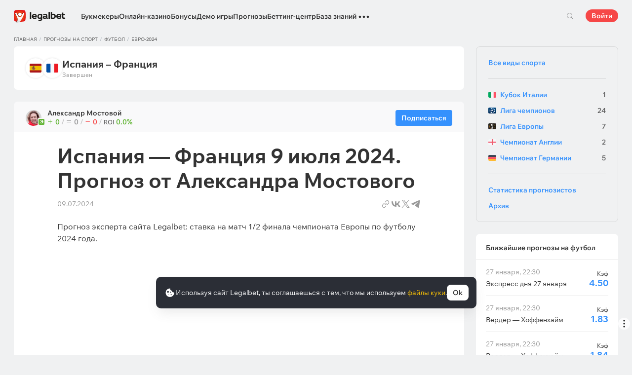

--- FILE ---
content_type: text/html; charset=UTF-8
request_url: https://legalbet.by/tips/ispaniya-frantciya-9-iyulya-2024-prognoz-ot-aleksandra-mostovogo-aleksandr-mostovoj/
body_size: 62687
content:

<!DOCTYPE html>
<html lang="ru">
<head>
    <meta charset="UTF-8">
    <meta name="viewport" content="width=device-width, initial-scale=1">
            <link rel="preload" href="/wp/fonts/legalbet-iconfont.ttf?5bfabeef95d825841caa" as="font" type="font/ttf" crossorigin>
<link rel="preload" href="/wp/fonts/WixMadeforText-Regular.woff2?1137aca054842fc7ec8c" as="font" type="font/woff2" crossorigin>
<link rel="preload" href="/wp/fonts/WixMadeforText-Bold.woff2?5e9e5e4bca623d8fbb12" as="font" type="font/woff2" crossorigin>
<link rel="preload" href="/wp/fonts/WixMadeforText-SemiBold.woff2?00865123f3f9809f1318" as="font" type="font/woff2" crossorigin>
<link rel="preload" href="https://cbzxy.com/ay/loader.js?v=1769543700" as="script" crossorigin>
<link rel="preconnect" href="https://mc.yandex.ru">
<link rel="preconnect" href="https://www.google-analytics.com">
<link rel="preconnect" href="https://www.googletagmanager.com">
<link rel="preconnect" href="https://socket.legalcdn.com">
        <link rel="preload" href="/wp/css/daily-widget.css?b81fae52c561ac319a13" as="style"><link rel="preload" href="/wp/css/bonuses-cards.css?204933a527bab6b0d6be" as="style"><link rel="preload" href="/wp/css/site-menu.css?04d9103b51048e10636b" as="style"><link rel="preload" href="/wp/css/app_css-links-slider.css?fa81aa47e1341fe70870" as="style"><link rel="preload" href="/wp/css/forecasts.css?8015eff03d8321109a3e" as="style"><link rel="preload" href="/wp/css/app_css-forecasts.css?8fa80b936af1480d17db" as="style"><link rel="preload" href="/wp/css/app_css-_forecast-filter.css?cca6daabc439bc87c01e" as="style"><link rel="preload" href="/wp/css/app_css-forecast-polling.css?caae359eac980a3d5eca" as="style"><link rel="preload" href="/wp/css/app_css-_tooltip-locked.css?115e3ba15546e6b1fba3" as="style"><link rel="preload" href="/wp/css/app_css-_slider-image-popup.css?59e9901e8e7f7d4c290c" as="style"><link rel="preload" href="/wp/css/app_css-_round-nav.css?066ff54d0d4c92f68251" as="style"><link rel="preload" href="/wp/css/node_modules-swiper-bundle.min.css?4dc49d4413a17629ac12" as="style"><link rel="preload" href="/wp/css/app_css-_slider-base.css?10233e473636f790c799" as="style"><link rel="preload" href="/wp/css/plus-group.css?b59a34a4f01277b41456" as="style"><link rel="stylesheet" href="/wp/css/plus-group.css?b59a34a4f01277b41456"><link rel="stylesheet" href="/wp/css/app_css-_slider-base.css?10233e473636f790c799"><link rel="stylesheet" href="/wp/css/node_modules-swiper-bundle.min.css?4dc49d4413a17629ac12"><link rel="stylesheet" href="/wp/css/app_css-_round-nav.css?066ff54d0d4c92f68251"><link rel="stylesheet" href="/wp/css/app_css-_slider-image-popup.css?59e9901e8e7f7d4c290c"><link rel="stylesheet" href="/wp/css/app_css-_tooltip-locked.css?115e3ba15546e6b1fba3"><link rel="stylesheet" href="/wp/css/app_css-forecast-polling.css?caae359eac980a3d5eca"><link rel="stylesheet" href="/wp/css/app_css-_forecast-filter.css?cca6daabc439bc87c01e"><link rel="stylesheet" href="/wp/css/app_css-forecasts.css?8fa80b936af1480d17db"><link rel="stylesheet" href="/wp/css/forecasts.css?8015eff03d8321109a3e"><link rel="stylesheet" href="/wp/css/app_css-links-slider.css?fa81aa47e1341fe70870"><link rel="stylesheet" href="/wp/css/site-menu.css?04d9103b51048e10636b"><link rel="stylesheet" href="/wp/css/bonuses-cards.css?204933a527bab6b0d6be"><link rel="stylesheet" href="/wp/css/daily-widget.css?b81fae52c561ac319a13">

    <style type="text/css">        .c-130001by,.bar-130001by:hover,.c-130001-gradientby{background:#144c79}.c-130020by,.bar-130020by:hover,.c-130020-gradientby{background:#f36f21}.c-130022by,.bar-130022by:hover,.c-130022-gradientby{background:#0988d1}.c-130024by,.bar-130024by:hover,.c-130024-gradientby{background:#0a0b0a}.c-130025by,.bar-130025by:hover,.c-130025-gradientby{background:#008ac0}.c-130026by,.bar-130026by:hover,.c-130026-gradientby{background:#212f4f}.c-130027by,.bar-130027by:hover,.c-130027-gradientby{background:#027b5b}.c-130028by,.bar-130028by:hover,.c-130028-gradientby{background:#1e2737}.c-130029by,.bar-130029by:hover,.c-130029-gradientby{background:#000000}.c-130030by,.bar-130030by:hover,.c-130030-gradientby{background:#f01e28}.c-130031by,.bar-130031by:hover,.c-130031-gradientby{background:#b40000}.c-130032by,.bar-130032by:hover,.c-130032-gradientby{background:#000000}.c-130033by,.bar-130033by:hover,.c-130033-gradientby{background:#273a47}.c-130034by,.bar-130034by:hover,.c-130034-gradientby{background:#016a4c}.c-130035by,.bar-130035by:hover,.c-130035-gradientby{background:#cb2129}.c-130037by,.bar-130037by:hover,.c-130037-gradientby{background:#d42a28}.c-130039by,.bar-130039by:hover,.c-130039-gradientby{background:#30722d}.c-130040by,.bar-130040by:hover,.c-130040-gradientby{background:#006fa6}.c-130041by,.bar-130041by:hover,.c-130041-gradientby{background:#9c0204}.c-130042by,.bar-130042by:hover,.c-130042-gradientby{background:#e20e05}.c-130043by,.bar-130043by:hover,.c-130043-gradientby{background:#233b7a}.c-130044by,.bar-130044by:hover,.c-130044-gradientby{background:#000000}.c-130046by,.bar-130046by:hover,.c-130046-gradientby{background:#000000}.c-130048by,.bar-130048by:hover,.c-130048-gradientby{background:#000000}.c-130050by,.bar-130050by:hover,.c-130050-gradientby{background:#3a3a3a}.c-130052by,.bar-130052by:hover,.c-130052-gradientby{background:#000000}.c-130056by,.bar-130056by:hover,.c-130056-gradientby{background:#000000}.c-130060by,.bar-130060by:hover,.c-130060-gradientby{background:#772a83}.c-130062by,.bar-130062by:hover,.c-130062-gradientby{background:#000000}.c-130064by,.bar-130064by:hover,.c-130064-gradientby{background:#000000}.c-130066by,.bar-130066by:hover,.c-130066-gradientby{background:#000000}.c-130070by,.bar-130070by:hover,.c-130070-gradientby{background:#000000}.c-130072by,.bar-130072by:hover,.c-130072-gradientby{background:#000000}.c-130076by,.bar-130076by:hover,.c-130076-gradientby{background:#4c4c4c}.c-130078by,.bar-130078by:hover,.c-130078-gradientby{background:#26621c}.c-130080by,.bar-130080by:hover,.c-130080-gradientby{background:#000000}.c-130084by,.bar-130084by:hover,.c-130084-gradientby{background:#000000}.c-130086by,.bar-130086by:hover,.c-130086-gradientby{background:#000000}.c-130090by,.bar-130090by:hover,.c-130090-gradientby{background:#000000}.c-130092by,.bar-130092by:hover,.c-130092-gradientby{background:#000000}.c-130094by,.bar-130094by:hover,.c-130094-gradientby{background:#000000}.c-130096by,.bar-130096by:hover,.c-130096-gradientby{background:#c52127}.c-130098by,.bar-130098by:hover,.c-130098-gradientby{background:#0b6c9d}.c-130102by,.bar-130102by:hover,.c-130102-gradientby{background:#000000}.c-130106by,.bar-130106by:hover,.c-130106-gradientby{background:#007bff}.c-130108by,.bar-130108by:hover,.c-130108-gradientby{background:#000000}.c-130112by,.bar-130112by:hover,.c-130112-gradientby{background:#000000}.c-130114by,.bar-130114by:hover,.c-130114-gradientby{background:#000000}.c-130118by,.bar-130118by:hover,.c-130118-gradientby{background:#000000}.c-130120by,.bar-130120by:hover,.c-130120-gradientby{background:#000000}.c-130122by,.bar-130122by:hover,.c-130122-gradientby{background:#626066}.c-130124by,.bar-130124by:hover,.c-130124-gradientby{background:#000000}.c-130126by,.bar-130126by:hover,.c-130126-gradientby{background:#ea7225}.c-130132by,.bar-130132by:hover,.c-130132-gradientby{background:#000000}.c-130134by,.bar-130134by:hover,.c-130134-gradientby{background:#000000}.c-130136by,.bar-130136by:hover,.c-130136-gradientby{background:#000000}.c-130140by,.bar-130140by:hover,.c-130140-gradientby{background:#000000}.c-130142by,.bar-130142by:hover,.c-130142-gradientby{background:#000000}.c-130144by,.bar-130144by:hover,.c-130144-gradientby{background:#e72d2f}.c-130146by,.bar-130146by:hover,.c-130146-gradientby{background:#fc0100}.c-130148by,.bar-130148by:hover,.c-130148-gradientby{background:#000000}.c-130150by,.bar-130150by:hover,.c-130150-gradientby{background:#000000}.c-130152by,.bar-130152by:hover,.c-130152-gradientby{background:#000000}.c-130154by,.bar-130154by:hover,.c-130154-gradientby{background:#000000}.c-130156by,.bar-130156by:hover,.c-130156-gradientby{background:#000000}.c-130158by,.bar-130158by:hover,.c-130158-gradientby{background:#000000}.c-130160by,.bar-130160by:hover,.c-130160-gradientby{background:#000000}.c-130162by,.bar-130162by:hover,.c-130162-gradientby{background:#005947}.c-130164by,.bar-130164by:hover,.c-130164-gradientby{background:#ab1318}.c-130166by,.bar-130166by:hover,.c-130166-gradientby{background:#fa6200}.c-130168by,.bar-130168by:hover,.c-130168-gradientby{background:#000000}.c-130170by,.bar-130170by:hover,.c-130170-gradientby{background:#004990}.c-130176by,.bar-130176by:hover,.c-130176-gradientby{background:#2babda}.c-130178by,.bar-130178by:hover,.c-130178-gradientby{background:#1b1e1c}.c-130180by,.bar-130180by:hover,.c-130180-gradientby{background:#000000}.c-130182by,.bar-130182by:hover,.c-130182-gradientby{background:#000000}.c-130184by,.bar-130184by:hover,.c-130184-gradientby{background:#000000}.c-130186by,.bar-130186by:hover,.c-130186-gradientby{background:#000000}.c-130188by,.bar-130188by:hover,.c-130188-gradientby{background:#000000}.c-130190by,.bar-130190by:hover,.c-130190-gradientby{background:#000000}.c-130196by,.bar-130196by:hover,.c-130196-gradientby{background:#000000}.c-130198by,.bar-130198by:hover,.c-130198-gradientby{background:#000000}.c-130202by,.bar-130202by:hover,.c-130202-gradientby{background:#000000}.c-130206by,.bar-130206by:hover,.c-130206-gradientby{background:#262626}.c-130208by,.bar-130208by:hover,.c-130208-gradientby{background:#1b8fcd}.c-130210by,.bar-130210by:hover,.c-130210-gradientby{background:#126f8e}.c-130212by,.bar-130212by:hover,.c-130212-gradientby{background:#121516}.c-130220by,.bar-130220by:hover,.c-130220-gradientby{background:#d10d15}.c-130221by,.bar-130221by:hover,.c-130221-gradientby{background:#bd0000}.c-130223by,.bar-130223by:hover,.c-130223-gradientby{background:#1a1a1a}.c-130225by,.bar-130225by:hover,.c-130225-gradientby{background:#0059bd}.c-130227by,.bar-130227by:hover,.c-130227-gradientby{background:#b90069}.c-130229by,.bar-130229by:hover,.c-130229-gradientby{background:#d92585}.c-130231by,.bar-130231by:hover,.c-130231-gradientby{background:#000000}.c-130232by,.bar-130232by:hover,.c-130232-gradientby{background:#000000}.c-130236by,.bar-130236by:hover,.c-130236-gradientby{background:#383938}.c-130326by,.bar-130326by:hover,.c-130326-gradientby{background:#000000}.c-130331by,.bar-130331by:hover,.c-130331-gradientby{background:#000000}.c-130351by,.bar-130351by:hover,.c-130351-gradientby{background:#000000}.c-130361by,.bar-130361by:hover,.c-130361-gradientby{background:#000000}.c-130371by,.bar-130371by:hover,.c-130371-gradientby{background:#000000}.c-130381by,.bar-130381by:hover,.c-130381-gradientby{background:#000000}.c-130391by,.bar-130391by:hover,.c-130391-gradientby{background:#000000}.c-130393by,.bar-130393by:hover,.c-130393-gradientby{background:#0070b9}.c-130401by,.bar-130401by:hover,.c-130401-gradientby{background:#ffffff}.c-130413by,.bar-130413by:hover,.c-130413-gradientby{background:#273341}.c-130421by,.bar-130421by:hover,.c-130421-gradientby{background:#000000}.c-130433by,.bar-130433by:hover,.c-130433-gradientby{background:#293035}.c-130441by,.bar-130441by:hover,.c-130441-gradientby{background:#000000}.c-130453by,.bar-130453by:hover,.c-130453-gradientby{background:#404041}.c-130461by,.bar-130461by:hover,.c-130461-gradientby{background:#000000}.c-130473by,.bar-130473by:hover,.c-130473-gradientby{background:#ef3e46}.c-130481by,.bar-130481by:hover,.c-130481-gradientby{background:#000000}.c-130493by,.bar-130493by:hover,.c-130493-gradientby{background:#0f1319}.c-130501by,.bar-130501by:hover,.c-130501-gradientby{background:#000000}.c-130513by,.bar-130513by:hover,.c-130513-gradientby{background:#e02317}.c-130521by,.bar-130521by:hover,.c-130521-gradientby{background:#000000}.c-130533by,.bar-130533by:hover,.c-130533-gradientby{background:#000077}.c-130541by,.bar-130541by:hover,.c-130541-gradientby{background:#000000}.c-130553by,.bar-130553by:hover,.c-130553-gradientby{background:#276da4}.c-130561by,.bar-130561by:hover,.c-130561-gradientby{background:#000077}.c-130573by,.bar-130573by:hover,.c-130573-gradientby{background:#000000}.c-130581by,.bar-130581by:hover,.c-130581-gradientby{background:#000000}.c-130601by,.bar-130601by:hover,.c-130601-gradientby{background:#000000}.c-130621by,.bar-130621by:hover,.c-130621-gradientby{background:#000000}.c-130641by,.bar-130641by:hover,.c-130641-gradientby{background:#000000}.c-130661by,.bar-130661by:hover,.c-130661-gradientby{background:#000000}.c-130681by,.bar-130681by:hover,.c-130681-gradientby{background:#000000}.c-130701by,.bar-130701by:hover,.c-130701-gradientby{background:#000000}.c-130761by,.bar-130761by:hover,.c-130761-gradientby{background:#000000}.c-130781by,.bar-130781by:hover,.c-130781-gradientby{background:#000000}.c-130821by,.bar-130821by:hover,.c-130821-gradientby{background:#000000}.c-130841by,.bar-130841by:hover,.c-130841-gradientby{background:#000000}.c-130861by,.bar-130861by:hover,.c-130861-gradientby{background:#000000}.c-130881by,.bar-130881by:hover,.c-130881-gradientby{background:#000000}.c-130901by,.bar-130901by:hover,.c-130901-gradientby{background:#000000}.c-130921by,.bar-130921by:hover,.c-130921-gradientby{background:#000000}.c-130941by,.bar-130941by:hover,.c-130941-gradientby{background:#000000}.c-130961by,.bar-130961by:hover,.c-130961-gradientby{background:#2a2a28}.c-130981by,.bar-130981by:hover,.c-130981-gradientby{background:#000000}.c-131001by,.bar-131001by:hover,.c-131001-gradientby{background:#000000}.c-131021by,.bar-131021by:hover,.c-131021-gradientby{background:#000000}.c-131041by,.bar-131041by:hover,.c-131041-gradientby{background:#000000}.c-131061by,.bar-131061by:hover,.c-131061-gradientby{background:#000000}.c-131081by,.bar-131081by:hover,.c-131081-gradientby{background:#000000}.c-131101by,.bar-131101by:hover,.c-131101-gradientby{background:#000000}.c-131141by,.bar-131141by:hover,.c-131141-gradientby{background:#000000}.c-131161by,.bar-131161by:hover,.c-131161-gradientby{background:#000000}.c-131181by,.bar-131181by:hover,.c-131181-gradientby{background:#000000}.c-131201by,.bar-131201by:hover,.c-131201-gradientby{background:#000000}.c-131241by,.bar-131241by:hover,.c-131241-gradientby{background:#000000}.c-131281by,.bar-131281by:hover,.c-131281-gradientby{background:#000000}.c-131301by,.bar-131301by:hover,.c-131301-gradientby{background:#000000}.c-131321by,.bar-131321by:hover,.c-131321-gradientby{background:#000000}.c-131333by,.bar-131333by:hover,.c-131333-gradientby{background:#ff6a13}.c-131353by,.bar-131353by:hover,.c-131353-gradientby{background:#293035}.c-131373by,.bar-131373by:hover,.c-131373-gradientby{background:#ffd503}.c-131393by,.bar-131393by:hover,.c-131393-gradientby{background:#0070b9}.c-131413by,.bar-131413by:hover,.c-131413-gradientby{background:#0189b9}.c-131433by,.bar-131433by:hover,.c-131433-gradientby{background:#000000}.c-131453by,.bar-131453by:hover,.c-131453-gradientby{background:#000000}.c-131473by,.bar-131473by:hover,.c-131473-gradientby{background:#000000}.c-131493by,.bar-131493by:hover,.c-131493-gradientby{background:#000000}.c-131513by,.bar-131513by:hover,.c-131513-gradientby{background:#000000}.c-131533by,.bar-131533by:hover,.c-131533-gradientby{background:#000000}.c-131553by,.bar-131553by:hover,.c-131553-gradientby{background:#000000}.c-131573by,.bar-131573by:hover,.c-131573-gradientby{background:#000000}.c-131593by,.bar-131593by:hover,.c-131593-gradientby{background:#000000}.c-131613by,.bar-131613by:hover,.c-131613-gradientby{background:#000000}.c-131633by,.bar-131633by:hover,.c-131633-gradientby{background:#000000}.c-131653by,.bar-131653by:hover,.c-131653-gradientby{background:#000000}.c-131673by,.bar-131673by:hover,.c-131673-gradientby{background:#000000}.c-131693by,.bar-131693by:hover,.c-131693-gradientby{background:#000000}.c-131713by,.bar-131713by:hover,.c-131713-gradientby{background:#000000}.c-131733by,.bar-131733by:hover,.c-131733-gradientby{background:#000000}.c-131753by,.bar-131753by:hover,.c-131753-gradientby{background:#000000}.c-131773by,.bar-131773by:hover,.c-131773-gradientby{background:#012139}.c-131793by,.bar-131793by:hover,.c-131793-gradientby{background:#000000}.c-131813by,.bar-131813by:hover,.c-131813-gradientby{background:#000000}.c-131833by,.bar-131833by:hover,.c-131833-gradientby{background:#000000}.c-131853by,.bar-131853by:hover,.c-131853-gradientby{background:#000000}.c-131873by,.bar-131873by:hover,.c-131873-gradientby{background:#120f29}.c-131893by,.bar-131893by:hover,.c-131893-gradientby{background:#1c1d1e}.c-131913by,.bar-131913by:hover,.c-131913-gradientby{background:#000000}.c-131933by,.bar-131933by:hover,.c-131933-gradientby{background:#000000}.c-999941by,.bar-999941by:hover,.c-999941-gradientby{background:#231f20}.c-1005141by,.bar-1005141by:hover,.c-1005141-gradientby{background:#000000}.c-1005341by,.bar-1005341by:hover,.c-1005341-gradientby{background:#000000}.c-1005361by,.bar-1005361by:hover,.c-1005361-gradientby{background:#000000}
	</style>
        
    <meta http-equiv="X-UA-Compatible" content="IE=edge">
            <title>Испания — Франция 9 июля 2024: прогноз на матч от Александра Мостового (футбол)</title>
                                    <meta name="description" content="Испания — Франция 9 июля 2024. Прогноз от Александра Мостового. Ознакомьтесь с прогнозами от экспертов и капперов Легалбет и сделайте свою ставку!"/>
                <meta name="robots" content="noindex,follow"/>
    
                        <link rel="shortcut icon" href="https://web.legalcdn.org/img/favicons4/favicon-48x48.ico" >
<link rel="shortcut icon" type="image/png" href="https://web.legalcdn.org/img/favicons4/favicon-48x48.png" >
<link rel="apple-touch-icon" href="https://web.legalcdn.org/wp/images/a2hs-daily/192x192.442db58ae7dac32d1cd3.png">
<link rel="mask-icon" href="https://web.legalcdn.org/img/favicons4/safari-pinned-tab.svg" color="#d0021b">
<meta name="theme-color" content="#ffffff">
    <meta property="og:locale" content="ru_BY"/>
    <meta property="og:type" content="article"/>
    <meta property="og:site_name" content="legalbet.by"/>
    <meta property="og:title" content="Испания — Франция 9 июля 2024: прогноз на матч от Александра Мостового (футбол)"/>
    <meta property="og:description" content="Испания — Франция 9 июля 2024. Прогноз от Александра Мостового. Ознакомьтесь с прогнозами от экспертов и капперов Легалбет и сделайте свою ставку!"/>
    <meta property="og:url" content="https://legalbet.by/tips/ispaniya-frantciya-9-iyulya-2024-prognoz-ot-aleksandra-mostovogo-aleksandr-mostovoj/"/>
    <meta name="twitter:url" content="https://legalbet.by/tips/ispaniya-frantciya-9-iyulya-2024-prognoz-ot-aleksandra-mostovogo-aleksandr-mostovoj/"/>
    <meta name="twitter:title" content="Испания — Франция 9 июля 2024: прогноз на матч от Александра Мостового (футбол)"/>
    <meta name="twitter:description" content="Испания — Франция 9 июля 2024. Прогноз от Александра Мостового. Ознакомьтесь с прогнозами от экспертов и капперов Легалбет и сделайте свою ставку!"/>
                                <meta name="ahrefs-site-verification" content="644a0e6f74d8943c2da11358354323f8ff784f066f39a382c0ff5c65ce5375f2">
    <meta name="yandex-verification" content="60be44093a7e3ca0" />
            <link rel="alternate" href="https://legalbet.ru/tips/ispaniya-frantciya-9-iyulya-2024-prognoz-ot-aleksandra-mostovogo-aleksandr-mostovoj/" hreflang="ru-ru" /> <link rel="alternate" href="https://legalbet.kz/tips/ispaniya-frantciya-9-iyulya-2024-prognoz-ot-aleksandra-mostovogo-aleksandr-mostovoj/" hreflang="ru-kz" /> <link rel="alternate" href="https://legalbet.by/tips/ispaniya-frantciya-9-iyulya-2024-prognoz-ot-aleksandra-mostovogo-aleksandr-mostovoj/" hreflang="ru-by" /> <link rel="alternate" href="https://legalbet.tj/tips/ispaniya-frantciya-9-iyulya-2024-prognoz-ot-aleksandra-mostovogo-aleksandr-mostovoj/" hreflang="ru-tj" /> 
    	<meta property="article:published_time" content="2024-07-09T22:00:00+03:00" />
	<meta property="article:modified_time" content="2024-07-09T10:26:20+03:00" />






            
            
    
</head>

<body data-auth="0" class="is-legalbet is-not-mobile  light-theme-menu-flag" data-locale="by">

<!--site header begin-->



<!--site header end-->

<div class="site-layout ">
    <main class="site-content ">
		                                                        
		        <header class="header site-header compact site-header_sticky ">
            <div class="site-heaer__inner  ">
                <div class="container site-menu-container-js ">
					                    

<div class="site-header-new-menu-container">
	<div class="new-site-menu-vue ssr-vue-app"
		 data-data="{&quot;menu_items&quot;:[{&quot;id&quot;:&quot;a9c4170d-c8ff-40a2-a91c-83b1de4ea3f0&quot;,&quot;url&quot;:&quot;&quot;,&quot;icon&quot;:&quot;&quot;,&quot;type&quot;:&quot;section&quot;,&quot;level&quot;:1,&quot;title&quot;:&quot;&quot;,&quot;status&quot;:&quot;&quot;,&quot;children&quot;:[{&quot;id&quot;:&quot;48052eff-2480-4c90-af14-6fdfba953c26&quot;,&quot;url&quot;:&quot;\/bukmekerskye-kontory\/&quot;,&quot;icon&quot;:&quot;rating&quot;,&quot;type&quot;:&quot;menu&quot;,&quot;level&quot;:1,&quot;title&quot;:&quot;\u0411\u0443\u043a\u043c\u0435\u043a\u0435\u0440\u044b&quot;,&quot;status&quot;:&quot;&quot;,&quot;children&quot;:[{&quot;id&quot;:&quot;c124359d-6e6e-4601-a17a-ae07d9eda4f5&quot;,&quot;url&quot;:&quot;&quot;,&quot;icon&quot;:&quot;&quot;,&quot;type&quot;:&quot;section&quot;,&quot;level&quot;:2,&quot;title&quot;:&quot;&quot;,&quot;status&quot;:&quot;&quot;,&quot;children&quot;:[{&quot;id&quot;:&quot;49b1fb16-5f9e-4eea-8a8b-9e3464e32de5&quot;,&quot;url&quot;:&quot;\/rating-user\/&quot;,&quot;icon&quot;:&quot;like&quot;,&quot;type&quot;:&quot;menu&quot;,&quot;level&quot;:2,&quot;title&quot;:&quot;\u041d\u0430\u0440\u043e\u0434\u043d\u044b\u0439 \u0440\u0435\u0439\u0442\u0438\u043d\u0433&quot;,&quot;status&quot;:&quot;&quot;,&quot;children&quot;:[],&quot;iconPool&quot;:&quot;generalIconPool&quot;,&quot;isHidden&quot;:false,&quot;isDefaultShow&quot;:false,&quot;geoAllowedLocales&quot;:[]},{&quot;id&quot;:&quot;be6af3d0-4615-413a-a866-495caeabdfa4&quot;,&quot;url&quot;:&quot;\/rating-odds\/&quot;,&quot;icon&quot;:&quot;percent&quot;,&quot;type&quot;:&quot;menu&quot;,&quot;level&quot;:2,&quot;title&quot;:&quot;\u0420\u0435\u0439\u0442\u0438\u043d\u0433 \u043f\u043e \u043a\u043e\u044d\u0444\u0444\u0438\u0446\u0438\u0435\u043d\u0442\u0430\u043c&quot;,&quot;status&quot;:&quot;&quot;,&quot;children&quot;:[],&quot;iconPool&quot;:&quot;generalIconPool&quot;,&quot;isHidden&quot;:false,&quot;isDefaultShow&quot;:false,&quot;geoAllowedLocales&quot;:[]},{&quot;id&quot;:&quot;95017824-b74f-4ddd-b2bd-242ec523d1c1&quot;,&quot;url&quot;:&quot;\/rating-line\/&quot;,&quot;icon&quot;:&quot;upright&quot;,&quot;type&quot;:&quot;menu&quot;,&quot;level&quot;:2,&quot;title&quot;:&quot;\u0420\u0435\u0439\u0442\u0438\u043d\u0433 \u043f\u043e \u0432\u044b\u0431\u043e\u0440\u0443 \u0441\u0442\u0430\u0432\u043e\u043a&quot;,&quot;status&quot;:&quot;&quot;,&quot;children&quot;:[],&quot;iconPool&quot;:&quot;generalIconPool&quot;,&quot;isHidden&quot;:false,&quot;isDefaultShow&quot;:false,&quot;geoAllowedLocales&quot;:[]},{&quot;id&quot;:&quot;eb6e211f-6fb8-4f9a-9062-dd64e40fd11e&quot;,&quot;url&quot;:&quot;\/rating-live\/&quot;,&quot;icon&quot;:&quot;live&quot;,&quot;type&quot;:&quot;menu&quot;,&quot;level&quot;:2,&quot;title&quot;:&quot;\u0420\u0435\u0439\u0442\u0438\u043d\u0433 Live&quot;,&quot;status&quot;:&quot;&quot;,&quot;children&quot;:[],&quot;iconPool&quot;:&quot;generalIconPool&quot;,&quot;isHidden&quot;:false,&quot;isDefaultShow&quot;:false,&quot;geoAllowedLocales&quot;:[]},{&quot;id&quot;:&quot;f5b225a4-4987-47bc-b8b0-d16baf2425bc&quot;,&quot;url&quot;:&quot;\/rating-cybersport\/&quot;,&quot;icon&quot;:&quot;cybersport&quot;,&quot;type&quot;:&quot;menu&quot;,&quot;level&quot;:2,&quot;title&quot;:&quot;\u041a\u0438\u0431\u0435\u0440\u0441\u043f\u043e\u0440\u0442&quot;,&quot;status&quot;:&quot;&quot;,&quot;children&quot;:[],&quot;iconPool&quot;:&quot;generalIconPool&quot;,&quot;isHidden&quot;:false,&quot;isDefaultShow&quot;:false,&quot;geoAllowedLocales&quot;:[]},{&quot;id&quot;:&quot;09e1514b-3996-4471-a09b-cbb76a5bd6e9&quot;,&quot;url&quot;:&quot;\/rating-bonus\/&quot;,&quot;icon&quot;:&quot;bonus&quot;,&quot;type&quot;:&quot;menu&quot;,&quot;level&quot;:2,&quot;title&quot;:&quot;\u0411\u0443\u043a\u043c\u0435\u043a\u0435\u0440\u044b \u0441 \u0431\u043e\u043d\u0443\u0441\u0430\u043c\u0438&quot;,&quot;status&quot;:&quot;&quot;,&quot;children&quot;:[],&quot;iconPool&quot;:&quot;generalIconPool&quot;,&quot;isHidden&quot;:false,&quot;isDefaultShow&quot;:false,&quot;geoAllowedLocales&quot;:[]},{&quot;id&quot;:&quot;bbf9398e-d070-4d48-881f-0afeddbd94b8&quot;,&quot;url&quot;:&quot;\/bookmakers-on-mobile-devices\/&quot;,&quot;icon&quot;:&quot;mobile&quot;,&quot;type&quot;:&quot;menu&quot;,&quot;level&quot;:2,&quot;title&quot;:&quot;\u0411\u0443\u043a\u043c\u0435\u043a\u0435\u0440\u044b \u043d\u0430 \u043c\u043e\u0431\u0438\u043b\u044c\u043d\u044b\u0445&quot;,&quot;status&quot;:&quot;&quot;,&quot;children&quot;:[],&quot;iconPool&quot;:&quot;generalIconPool&quot;,&quot;isHidden&quot;:false,&quot;isDefaultShow&quot;:false,&quot;geoAllowedLocales&quot;:[]},{&quot;id&quot;:&quot;22ef6876-b6d7-41d9-bfe7-37c9476724c6&quot;,&quot;url&quot;:&quot;\/bukmekerskye-kontory\/&quot;,&quot;icon&quot;:&quot;legal&quot;,&quot;type&quot;:&quot;menu&quot;,&quot;level&quot;:2,&quot;title&quot;:&quot;\u0412\u0441\u0435 \u043b\u0435\u0433\u0430\u043b\u044c\u043d\u044b\u0435 \u0431\u0443\u043a\u043c\u0435\u043a\u0435\u0440\u044b&quot;,&quot;status&quot;:&quot;&quot;,&quot;children&quot;:[],&quot;iconPool&quot;:&quot;generalIconPool&quot;,&quot;isHidden&quot;:false,&quot;isDefaultShow&quot;:false,&quot;geoAllowedLocales&quot;:[]},{&quot;id&quot;:&quot;961299df-ca72-4fc2-9e43-d1b3f0d1df6a&quot;,&quot;url&quot;:&quot;\/ratings\/&quot;,&quot;icon&quot;:&quot;olympic&quot;,&quot;type&quot;:&quot;menu&quot;,&quot;level&quot;:2,&quot;title&quot;:&quot;\u0412\u0441\u0435 \u0440\u0435\u0439\u0442\u0438\u043d\u0433\u0438 \u0431\u0443\u043a\u043c\u0435\u043a\u0435\u0440\u043e\u0432&quot;,&quot;status&quot;:&quot;&quot;,&quot;children&quot;:[],&quot;iconPool&quot;:&quot;generalIconPool&quot;,&quot;isHidden&quot;:false,&quot;menuType&quot;:&quot;default&quot;,&quot;slimColumn&quot;:false,&quot;isDefaultShow&quot;:false,&quot;isHiddenDesktop&quot;:false,&quot;geoAllowedLocales&quot;:[]},{&quot;id&quot;:&quot;936f2ebc-2e4f-4b18-8206-3aa4c4bf7cf6&quot;,&quot;url&quot;:&quot;\/bukmekerskye-kontory\/sets\/&quot;,&quot;icon&quot;:&quot;filter&quot;,&quot;type&quot;:&quot;menu&quot;,&quot;level&quot;:2,&quot;title&quot;:&quot;\u0412\u0441\u0435 \u043f\u043e\u0434\u0431\u043e\u0440\u043a\u0438 \u0431\u0443\u043a\u043c\u0435\u043a\u0435\u0440\u043e\u0432&quot;,&quot;status&quot;:&quot;&quot;,&quot;children&quot;:[],&quot;iconPool&quot;:&quot;generalIconPool&quot;,&quot;isHidden&quot;:false,&quot;menuType&quot;:&quot;default&quot;,&quot;slimColumn&quot;:false,&quot;isDefaultShow&quot;:false,&quot;isHiddenDesktop&quot;:false,&quot;geoAllowedLocales&quot;:[]},{&quot;id&quot;:&quot;efc660bd-3720-4851-b8cc-ad3bd08b6113&quot;,&quot;url&quot;:&quot;&quot;,&quot;icon&quot;:&quot;android&quot;,&quot;type&quot;:&quot;menu&quot;,&quot;level&quot;:2,&quot;title&quot;:&quot;B\u0441\u0435 \u043f\u0440\u0438\u043b\u043e\u0436\u0435\u043d\u0438\u044f \u0434\u043b\u044f Android&quot;,&quot;status&quot;:&quot;&quot;,&quot;children&quot;:[{&quot;id&quot;:&quot;2eba6c92-4ed6-4e5a-a281-10368fd6a382&quot;,&quot;url&quot;:&quot;&quot;,&quot;icon&quot;:&quot;&quot;,&quot;type&quot;:&quot;section&quot;,&quot;level&quot;:3,&quot;title&quot;:&quot;&quot;,&quot;status&quot;:&quot;&quot;,&quot;children&quot;:[{&quot;id&quot;:&quot;a61ede75-8576-44c5-85a3-31b72d903993&quot;,&quot;url&quot;:&quot;\/shkola-bettinga\/mobilnoe-prilozhenie-betera\/&quot;,&quot;icon&quot;:&quot;\/cdn\/static\/75\/10\/6336937308fcc_1664521075.svg&quot;,&quot;type&quot;:&quot;menu&quot;,&quot;level&quot;:3,&quot;title&quot;:&quot;Betera&quot;,&quot;status&quot;:&quot;&quot;,&quot;children&quot;:[],&quot;iconPool&quot;:&quot;bkIconPool&quot;,&quot;isHidden&quot;:false,&quot;isDefaultShow&quot;:false,&quot;geoAllowedLocales&quot;:[]},{&quot;id&quot;:&quot;cf427c68-91ed-4553-975a-81967c6c6754&quot;,&quot;url&quot;:&quot;\/shkola-bettinga\/mobilnoe-prilozhenie-bk-fonbet-gde-skachat-i-kak-zaklyuchat-pari\/&quot;,&quot;icon&quot;:&quot;\/cdn\/static\/65\/76\/62a060a19011b_1654677665.svg&quot;,&quot;type&quot;:&quot;menu&quot;,&quot;level&quot;:3,&quot;title&quot;:&quot;Fonbet&quot;,&quot;status&quot;:&quot;&quot;,&quot;children&quot;:[],&quot;iconPool&quot;:&quot;bkIconPool&quot;,&quot;isHidden&quot;:false,&quot;isDefaultShow&quot;:false,&quot;geoAllowedLocales&quot;:[]},{&quot;id&quot;:&quot;2e1bd66f-ecd1-4e45-9c6c-c1eaf25c4672&quot;,&quot;url&quot;:&quot;\/shkola-bettinga\/mobilnoe-prilozhenie-bk-winline\/&quot;,&quot;icon&quot;:&quot;\/cdn\/static\/41\/64\/6310d0e901645_1662046441.svg&quot;,&quot;type&quot;:&quot;menu&quot;,&quot;level&quot;:3,&quot;title&quot;:&quot;Winline&quot;,&quot;status&quot;:&quot;&quot;,&quot;children&quot;:[],&quot;iconPool&quot;:&quot;bkIconPool&quot;,&quot;isHidden&quot;:false,&quot;isDefaultShow&quot;:false,&quot;geoAllowedLocales&quot;:[]},{&quot;id&quot;:&quot;e19d77db-e7ac-45df-a685-38a550f0d5fe&quot;,&quot;url&quot;:&quot;\/shkola-bettinga\/mobilnoe-prilozenie-maxline\/&quot;,&quot;icon&quot;:&quot;\/cdn\/static\/22\/49\/655b573a2838d_1700484922.svg&quot;,&quot;type&quot;:&quot;menu&quot;,&quot;level&quot;:3,&quot;title&quot;:&quot;Maxline&quot;,&quot;status&quot;:&quot;&quot;,&quot;children&quot;:[],&quot;iconPool&quot;:&quot;bkIconPool&quot;,&quot;isHidden&quot;:false,&quot;isDefaultShow&quot;:false,&quot;geoAllowedLocales&quot;:[]},{&quot;id&quot;:&quot;74c5855b-74ef-48d2-ae02-ff3ea079f0b2&quot;,&quot;url&quot;:&quot;\/shkola-bettinga\/mobilnoe-prilozhenie-bk-marafon-kak-skachat-i-delat-stavki\/&quot;,&quot;icon&quot;:&quot;\/cdn\/static\/05\/80\/626fb50521e10_1651488005.svg&quot;,&quot;type&quot;:&quot;menu&quot;,&quot;level&quot;:3,&quot;title&quot;:&quot;\u041c\u0430\u0440\u0430\u0444\u043e\u043d&quot;,&quot;status&quot;:&quot;&quot;,&quot;children&quot;:[],&quot;iconPool&quot;:&quot;bkIconPool&quot;,&quot;isHidden&quot;:false,&quot;isDefaultShow&quot;:false,&quot;geoAllowedLocales&quot;:[]},{&quot;id&quot;:&quot;7c72470b-c73d-4635-bf10-6a242febbc96&quot;,&quot;url&quot;:&quot;\/shkola-bettinga\/skachat-prilozhenie-grandsport-na-android\/&quot;,&quot;icon&quot;:&quot;\/cdn\/static\/34\/95\/65818ede6664f_1702989534.svg&quot;,&quot;type&quot;:&quot;menu&quot;,&quot;level&quot;:3,&quot;title&quot;:&quot;Grandsport&quot;,&quot;status&quot;:&quot;&quot;,&quot;children&quot;:[],&quot;iconPool&quot;:&quot;bkIconPool&quot;,&quot;isHidden&quot;:false,&quot;isDefaultShow&quot;:false,&quot;geoAllowedLocales&quot;:[]},{&quot;id&quot;:&quot;9f05c504-a109-4d70-9fed-f01687b525c6&quot;,&quot;url&quot;:&quot;\/shkola-bettinga\/mobilnoe-prilozenie-betcity\/&quot;,&quot;icon&quot;:&quot;\/cdn\/static\/23\/51\/658d16632d17f_1703745123-64x64.png&quot;,&quot;type&quot;:&quot;menu&quot;,&quot;level&quot;:3,&quot;title&quot;:&quot;Betcity&quot;,&quot;status&quot;:&quot;&quot;,&quot;children&quot;:[],&quot;iconPool&quot;:&quot;bkIconPool&quot;,&quot;isHidden&quot;:false,&quot;isDefaultShow&quot;:false,&quot;geoAllowedLocales&quot;:[]}],&quot;iconPool&quot;:&quot;generalIconPool&quot;,&quot;isHidden&quot;:false,&quot;isDefaultShow&quot;:false,&quot;geoAllowedLocales&quot;:[]}],&quot;iconPool&quot;:&quot;generalIconPool&quot;,&quot;isHidden&quot;:false,&quot;isDefaultShow&quot;:false,&quot;isHiddenDesktop&quot;:true,&quot;geoAllowedLocales&quot;:[]},{&quot;id&quot;:&quot;96fe6e55-2b67-46fa-854a-1d87b4164e8b&quot;,&quot;url&quot;:&quot;&quot;,&quot;icon&quot;:&quot;iOS&quot;,&quot;type&quot;:&quot;menu&quot;,&quot;level&quot;:2,&quot;title&quot;:&quot;\u0412\u0441\u0435 \u043f\u0440\u0438\u043b\u043e\u0436\u0435\u043d\u0438\u044f \u0434\u043b\u044f IOS&quot;,&quot;status&quot;:&quot;&quot;,&quot;children&quot;:[{&quot;id&quot;:&quot;3600b2a2-1f58-4868-8bcd-1b318e050b4f&quot;,&quot;url&quot;:&quot;&quot;,&quot;icon&quot;:&quot;&quot;,&quot;type&quot;:&quot;section&quot;,&quot;level&quot;:3,&quot;title&quot;:&quot;&quot;,&quot;status&quot;:&quot;&quot;,&quot;children&quot;:[{&quot;id&quot;:&quot;55bd3e51-f099-471e-81b4-c7cf193fc763&quot;,&quot;url&quot;:&quot;\/shkola-bettinga\/mobilnoe-prilozhenie-betera\/&quot;,&quot;icon&quot;:&quot;\/cdn\/static\/75\/10\/6336937308fcc_1664521075.svg&quot;,&quot;type&quot;:&quot;menu&quot;,&quot;level&quot;:3,&quot;title&quot;:&quot;Betera&quot;,&quot;status&quot;:&quot;&quot;,&quot;children&quot;:[],&quot;iconPool&quot;:&quot;bkIconPool&quot;,&quot;isHidden&quot;:false,&quot;isDefaultShow&quot;:false,&quot;geoAllowedLocales&quot;:[]},{&quot;id&quot;:&quot;08b00e02-24a8-4db9-bde4-709bcc2b5963&quot;,&quot;url&quot;:&quot;\/shkola-bettinga\/mobilnoe-prilozhenie-bk-fonbet-gde-skachat-i-kak-zaklyuchat-pari\/&quot;,&quot;icon&quot;:&quot;\/cdn\/static\/65\/76\/62a060a19011b_1654677665.svg&quot;,&quot;type&quot;:&quot;menu&quot;,&quot;level&quot;:3,&quot;title&quot;:&quot;Fonbet&quot;,&quot;status&quot;:&quot;&quot;,&quot;children&quot;:[],&quot;iconPool&quot;:&quot;bkIconPool&quot;,&quot;isHidden&quot;:false,&quot;isDefaultShow&quot;:false,&quot;geoAllowedLocales&quot;:[]},{&quot;id&quot;:&quot;1356fa19-6b41-4c50-be7c-6804ba0f235e&quot;,&quot;url&quot;:&quot;\/shkola-bettinga\/mobilnoe-prilozhenie-bk-winline\/&quot;,&quot;icon&quot;:&quot;\/cdn\/static\/41\/64\/6310d0e901645_1662046441.svg&quot;,&quot;type&quot;:&quot;menu&quot;,&quot;level&quot;:3,&quot;title&quot;:&quot;Winline&quot;,&quot;status&quot;:&quot;&quot;,&quot;children&quot;:[],&quot;iconPool&quot;:&quot;bkIconPool&quot;,&quot;isHidden&quot;:false,&quot;isDefaultShow&quot;:false,&quot;geoAllowedLocales&quot;:[]},{&quot;id&quot;:&quot;fb599d49-f992-42c8-8a5e-4aeb0a76e6bb&quot;,&quot;url&quot;:&quot;\/shkola-bettinga\/mobilnoe-prilozenie-maxline\/&quot;,&quot;icon&quot;:&quot;\/cdn\/static\/22\/49\/655b573a2838d_1700484922.svg&quot;,&quot;type&quot;:&quot;menu&quot;,&quot;level&quot;:3,&quot;title&quot;:&quot;Maxline&quot;,&quot;status&quot;:&quot;&quot;,&quot;children&quot;:[],&quot;iconPool&quot;:&quot;bkIconPool&quot;,&quot;isHidden&quot;:false,&quot;isDefaultShow&quot;:false,&quot;geoAllowedLocales&quot;:[]},{&quot;id&quot;:&quot;61eb5c5f-a769-4c50-80a1-779bb0b7495b&quot;,&quot;url&quot;:&quot;\/shkola-bettinga\/mobilnoe-prilozhenie-bk-marafon-kak-skachat-i-delat-stavki\/&quot;,&quot;icon&quot;:&quot;\/cdn\/static\/05\/80\/626fb50521e10_1651488005.svg&quot;,&quot;type&quot;:&quot;menu&quot;,&quot;level&quot;:3,&quot;title&quot;:&quot;\u041c\u0430\u0440\u0430\u0444\u043e\u043d&quot;,&quot;status&quot;:&quot;&quot;,&quot;children&quot;:[],&quot;iconPool&quot;:&quot;bkIconPool&quot;,&quot;isHidden&quot;:false,&quot;isDefaultShow&quot;:false,&quot;geoAllowedLocales&quot;:[]},{&quot;id&quot;:&quot;52485f4b-b1ee-441f-bcfe-9960fc5ce802&quot;,&quot;url&quot;:&quot;\/shkola-bettinga\/mobilnoe-prilozenie-betcity\/&quot;,&quot;icon&quot;:&quot;\/cdn\/static\/23\/51\/658d16632d17f_1703745123-64x64.png&quot;,&quot;type&quot;:&quot;menu&quot;,&quot;level&quot;:3,&quot;title&quot;:&quot;Betcity&quot;,&quot;status&quot;:&quot;&quot;,&quot;children&quot;:[],&quot;iconPool&quot;:&quot;bkIconPool&quot;,&quot;isHidden&quot;:false,&quot;isDefaultShow&quot;:false,&quot;geoAllowedLocales&quot;:[]}],&quot;iconPool&quot;:&quot;generalIconPool&quot;,&quot;isHidden&quot;:false,&quot;isDefaultShow&quot;:false,&quot;geoAllowedLocales&quot;:[]}],&quot;iconPool&quot;:&quot;generalIconPool&quot;,&quot;isHidden&quot;:false,&quot;isDefaultShow&quot;:false,&quot;isHiddenDesktop&quot;:true,&quot;geoAllowedLocales&quot;:[]}],&quot;iconPool&quot;:&quot;generalIconPool&quot;,&quot;isHidden&quot;:false,&quot;isDefaultShow&quot;:false,&quot;geoAllowedLocales&quot;:[]}],&quot;iconPool&quot;:&quot;generalIconPool&quot;,&quot;isHidden&quot;:false,&quot;isDefaultShow&quot;:false,&quot;geoAllowedLocales&quot;:[]},{&quot;id&quot;:&quot;ee44bda8-60b9-466c-9930-c9b12db2dc8d&quot;,&quot;url&quot;:&quot;\/casino\/&quot;,&quot;icon&quot;:&quot;casino&quot;,&quot;type&quot;:&quot;menu&quot;,&quot;level&quot;:1,&quot;title&quot;:&quot;\u041e\u043d\u043b\u0430\u0439\u043d-\u043a\u0430\u0437\u0438\u043d\u043e&quot;,&quot;status&quot;:&quot;&quot;,&quot;children&quot;:[{&quot;id&quot;:&quot;d8711c3f-a2ad-4071-a929-73f55987882f&quot;,&quot;url&quot;:&quot;&quot;,&quot;icon&quot;:&quot;&quot;,&quot;type&quot;:&quot;section&quot;,&quot;level&quot;:2,&quot;title&quot;:&quot;&quot;,&quot;status&quot;:&quot;&quot;,&quot;children&quot;:[{&quot;id&quot;:&quot;279bd356-f7d2-4fa9-9d3b-628f78de920c&quot;,&quot;url&quot;:&quot;\/casino\/&quot;,&quot;icon&quot;:&quot;casino&quot;,&quot;type&quot;:&quot;menu&quot;,&quot;level&quot;:2,&quot;title&quot;:&quot;\u0412\u0441\u0435 \u043b\u0435\u0433\u0430\u043b\u044c\u043d\u044b\u0435 \u043a\u0430\u0437\u0438\u043d\u043e \u043e\u043d\u043b\u0430\u0439\u043d&quot;,&quot;status&quot;:&quot;&quot;,&quot;children&quot;:[],&quot;iconPool&quot;:&quot;generalIconPool&quot;,&quot;isHidden&quot;:false,&quot;isDefaultShow&quot;:false,&quot;geoAllowedLocales&quot;:[&quot;RU&quot;]},{&quot;id&quot;:&quot;86ccbba7-7f99-424b-a5de-e50a0d3a5b9f&quot;,&quot;url&quot;:&quot;\/casino\/bonus\/&quot;,&quot;icon&quot;:&quot;bonus&quot;,&quot;type&quot;:&quot;menu&quot;,&quot;level&quot;:2,&quot;title&quot;:&quot;\u041a\u0430\u0437\u0438\u043d\u043e \u0441 \u0431\u043e\u043d\u0443\u0441\u0430\u043c\u0438&quot;,&quot;status&quot;:&quot;&quot;,&quot;children&quot;:[],&quot;iconPool&quot;:&quot;generalIconPool&quot;,&quot;isHidden&quot;:false,&quot;isDefaultShow&quot;:false,&quot;geoAllowedLocales&quot;:[&quot;RU&quot;]},{&quot;id&quot;:&quot;75568c6c-3292-4897-8329-34dba4123099&quot;,&quot;url&quot;:&quot;\/casino\/bonus-za-registraciyu\/&quot;,&quot;icon&quot;:&quot;hihand&quot;,&quot;type&quot;:&quot;menu&quot;,&quot;level&quot;:2,&quot;title&quot;:&quot;\u041a\u0430\u0437\u0438\u043d\u043e \u0441 \u043f\u0440\u0438\u0432\u0435\u0442\u0441\u0442\u0432\u0435\u043d\u043d\u044b\u043c\u0438 \u0431\u043e\u043d\u0443\u0441\u0430\u043c\u0438&quot;,&quot;status&quot;:&quot;&quot;,&quot;children&quot;:[],&quot;iconPool&quot;:&quot;generalIconPool&quot;,&quot;isHidden&quot;:false,&quot;isDefaultShow&quot;:false,&quot;geoAllowedLocales&quot;:[&quot;RU&quot;]},{&quot;id&quot;:&quot;8c06d826-634b-43e4-9163-86db1d240872&quot;,&quot;url&quot;:&quot;\/casino\/bonus-bez-depozita\/&quot;,&quot;icon&quot;:&quot;no-deposite&quot;,&quot;type&quot;:&quot;menu&quot;,&quot;level&quot;:2,&quot;title&quot;:&quot;\u041a\u0430\u0437\u0438\u043d\u043e \u0441 \u0431\u0435\u0437\u0434\u0435\u043f\u043e\u0437\u0438\u0442\u043d\u044b\u043c\u0438 \u0431\u043e\u043d\u0443\u0441\u0430\u043c\u0438&quot;,&quot;status&quot;:&quot;&quot;,&quot;children&quot;:[],&quot;iconPool&quot;:&quot;generalIconPool&quot;,&quot;isHidden&quot;:false,&quot;isDefaultShow&quot;:false,&quot;geoAllowedLocales&quot;:[&quot;RU&quot;]},{&quot;id&quot;:&quot;06650955-bdc0-48dc-ae25-4e51276132e6&quot;,&quot;url&quot;:&quot;\/casino\/bonus-za-depozit\/&quot;,&quot;icon&quot;:&quot;deposite&quot;,&quot;type&quot;:&quot;menu&quot;,&quot;level&quot;:2,&quot;title&quot;:&quot;\u041a\u0430\u0437\u0438\u043d\u043e \u0441 \u0431\u043e\u043d\u0443\u0441\u0430\u043c\u0438 \u0437\u0430 \u0434\u0435\u043f\u043e\u0437\u0438\u0442&quot;,&quot;status&quot;:&quot;&quot;,&quot;children&quot;:[],&quot;iconPool&quot;:&quot;generalIconPool&quot;,&quot;isHidden&quot;:false,&quot;isDefaultShow&quot;:false,&quot;geoAllowedLocales&quot;:[&quot;RU&quot;]},{&quot;id&quot;:&quot;5cb70a0c-cae6-4eb1-ba65-b5409d1c90e5&quot;,&quot;url&quot;:&quot;\/casino\/frispiny\/&quot;,&quot;icon&quot;:&quot;freespin&quot;,&quot;type&quot;:&quot;menu&quot;,&quot;level&quot;:2,&quot;title&quot;:&quot;\u041a\u0430\u0437\u0438\u043d\u043e \u0441 \u0444\u0440\u0438\u0441\u043f\u0438\u043d\u0430\u043c\u0438&quot;,&quot;status&quot;:&quot;&quot;,&quot;children&quot;:[],&quot;iconPool&quot;:&quot;generalIconPool&quot;,&quot;isHidden&quot;:false,&quot;isDefaultShow&quot;:false,&quot;geoAllowedLocales&quot;:[&quot;RU&quot;]},{&quot;id&quot;:&quot;3c5d0bb9-b67c-4a90-a274-350b6fe52fc4&quot;,&quot;url&quot;:&quot;\/casino-wiki\/&quot;,&quot;icon&quot;:&quot;book-2&quot;,&quot;type&quot;:&quot;menu&quot;,&quot;level&quot;:2,&quot;title&quot;:&quot;\u0412\u0438\u043a\u0438 \u041a\u0430\u0437\u0438\u043d\u043e&quot;,&quot;status&quot;:&quot;&quot;,&quot;children&quot;:[],&quot;iconPool&quot;:&quot;generalIconPool&quot;,&quot;isHidden&quot;:false,&quot;isDefaultShow&quot;:false,&quot;geoAllowedLocales&quot;:[&quot;RU&quot;]}],&quot;iconPool&quot;:&quot;generalIconPool&quot;,&quot;isHidden&quot;:false,&quot;isDefaultShow&quot;:false,&quot;geoAllowedLocales&quot;:[]}],&quot;iconPool&quot;:&quot;generalIconPool&quot;,&quot;isHidden&quot;:false,&quot;isDefaultShow&quot;:false,&quot;geoAllowedLocales&quot;:[&quot;RU&quot;]},{&quot;id&quot;:&quot;49eb9d6e-812f-4105-a5a7-6d4633547acc&quot;,&quot;url&quot;:&quot;\/bonus\/&quot;,&quot;icon&quot;:&quot;bonus&quot;,&quot;type&quot;:&quot;menu&quot;,&quot;level&quot;:1,&quot;title&quot;:&quot;\u0411\u043e\u043d\u0443\u0441\u044b&quot;,&quot;status&quot;:&quot;&quot;,&quot;children&quot;:[{&quot;id&quot;:&quot;b2d0c9b0-2b32-4804-9e44-9e58bb0f94c2&quot;,&quot;url&quot;:&quot;&quot;,&quot;icon&quot;:&quot;&quot;,&quot;type&quot;:&quot;section&quot;,&quot;level&quot;:2,&quot;title&quot;:&quot;&quot;,&quot;status&quot;:&quot;&quot;,&quot;children&quot;:[{&quot;id&quot;:&quot;9a7bf629-a006-455f-bdd5-9a4488a4ba7f&quot;,&quot;url&quot;:&quot;\/bonus\/&quot;,&quot;icon&quot;:&quot;&quot;,&quot;type&quot;:&quot;menu&quot;,&quot;level&quot;:2,&quot;title&quot;:&quot;\u0412\u0441\u0435 \u0431\u043e\u043d\u0443\u0441\u044b&quot;,&quot;status&quot;:&quot;&quot;,&quot;children&quot;:[],&quot;iconPool&quot;:&quot;generalIconPool&quot;,&quot;isHidden&quot;:false,&quot;menuType&quot;:&quot;default&quot;,&quot;slimColumn&quot;:false,&quot;isDefaultShow&quot;:false,&quot;isHiddenDesktop&quot;:true,&quot;geoAllowedLocales&quot;:[]},{&quot;id&quot;:&quot;88556e24-dcd9-405d-9963-fde3beadd0de&quot;,&quot;url&quot;:&quot;\/bonus\/sets\/bonus-bez-depozita\/&quot;,&quot;icon&quot;:&quot;&quot;,&quot;type&quot;:&quot;menu&quot;,&quot;level&quot;:2,&quot;title&quot;:&quot;\u0411\u0435\u0437 \u0434\u0435\u043f\u043e\u0437\u0438\u0442\u0430&quot;,&quot;status&quot;:&quot;&quot;,&quot;children&quot;:[{&quot;id&quot;:&quot;176c1586-66d3-4e12-8d1e-3b414925041a&quot;,&quot;url&quot;:&quot;&quot;,&quot;icon&quot;:&quot;&quot;,&quot;type&quot;:&quot;section&quot;,&quot;level&quot;:3,&quot;title&quot;:&quot;&quot;,&quot;status&quot;:&quot;&quot;,&quot;children&quot;:[{&quot;id&quot;:&quot;a039c929-f989-40dc-9ff5-c96d2a8516e4&quot;,&quot;url&quot;:&quot;\/bonus\/sets\/bezdepozitnye-frispiny\/&quot;,&quot;icon&quot;:&quot;&quot;,&quot;type&quot;:&quot;menu&quot;,&quot;level&quot;:3,&quot;title&quot;:&quot;\u0424\u0440\u0438\u0441\u043f\u0438\u043d\u044b \u0431\u0435\u0437 \u0434\u0435\u043f\u043e\u0437\u0438\u0442\u0430&quot;,&quot;status&quot;:&quot;&quot;,&quot;children&quot;:[],&quot;iconPool&quot;:&quot;generalIconPool&quot;,&quot;isHidden&quot;:false,&quot;menuType&quot;:&quot;default&quot;,&quot;isDefaultShow&quot;:false,&quot;isHiddenDesktop&quot;:false,&quot;geoAllowedLocales&quot;:[&quot;RU&quot;]},{&quot;id&quot;:&quot;f37dbc8b-8922-46dd-bd35-7d51a4efde0f&quot;,&quot;url&quot;:&quot;\/bonus\/sets\/bezdepozitnye-bonusy-kazino\/&quot;,&quot;icon&quot;:&quot;&quot;,&quot;type&quot;:&quot;menu&quot;,&quot;level&quot;:3,&quot;title&quot;:&quot;\u0411\u0435\u0437\u0434\u0435\u043f\u043e\u0437\u0438\u0442\u043d\u044b\u0439 \u0431\u043e\u043d\u0443\u0441 \u041a\u0430\u0437\u0438\u043d\u043e&quot;,&quot;status&quot;:&quot;&quot;,&quot;children&quot;:[],&quot;iconPool&quot;:&quot;bkIconPool&quot;,&quot;isHidden&quot;:false,&quot;menuType&quot;:&quot;default&quot;,&quot;isDefaultShow&quot;:false,&quot;isHiddenDesktop&quot;:false,&quot;geoAllowedLocales&quot;:[&quot;RU&quot;]},{&quot;id&quot;:&quot;b6dea833-cb71-42ad-a7ef-ae801ac25a0e&quot;,&quot;url&quot;:&quot;\/bonus\/sets\/bezdepozitnye-bonusy-kazino-po-promokodu\/&quot;,&quot;icon&quot;:&quot;&quot;,&quot;type&quot;:&quot;menu&quot;,&quot;level&quot;:3,&quot;title&quot;:&quot;\u041f\u0440\u043e\u043c\u043e\u043a\u043e\u0434\u044b \u043d\u0430 \u0431\u0435\u0437\u0434\u0435\u043f\u043e\u0437\u0438\u0442\u043d\u044b\u0439 \u0431\u043e\u043d\u0443\u0441&quot;,&quot;status&quot;:&quot;&quot;,&quot;children&quot;:[],&quot;iconPool&quot;:&quot;generalIconPool&quot;,&quot;isHidden&quot;:false,&quot;menuType&quot;:&quot;default&quot;,&quot;isDefaultShow&quot;:false,&quot;isHiddenDesktop&quot;:false,&quot;geoAllowedLocales&quot;:[&quot;RU&quot;]}],&quot;iconPool&quot;:&quot;generalIconPool&quot;,&quot;isHidden&quot;:false,&quot;menuType&quot;:&quot;default&quot;,&quot;isDefaultShow&quot;:false,&quot;isHiddenDesktop&quot;:false,&quot;geoAllowedLocales&quot;:[]}],&quot;iconPool&quot;:&quot;generalIconPool&quot;,&quot;isHidden&quot;:false,&quot;menuType&quot;:&quot;default&quot;,&quot;isDefaultShow&quot;:false,&quot;isHiddenDesktop&quot;:false,&quot;geoAllowedLocales&quot;:[]},{&quot;id&quot;:&quot;322272d9-2375-41af-b131-cc8a7d88ff69&quot;,&quot;url&quot;:&quot;\/bonus\/sets\/free-bet\/&quot;,&quot;icon&quot;:&quot;&quot;,&quot;type&quot;:&quot;menu&quot;,&quot;level&quot;:2,&quot;title&quot;:&quot;\u0424\u0440\u0438\u0431\u0435\u0442\u044b&quot;,&quot;status&quot;:&quot;&quot;,&quot;children&quot;:[{&quot;id&quot;:&quot;6314bf14-7b6f-4219-9ee7-46608f1bc4d6&quot;,&quot;url&quot;:&quot;&quot;,&quot;icon&quot;:&quot;&quot;,&quot;type&quot;:&quot;section&quot;,&quot;level&quot;:3,&quot;title&quot;:&quot;&quot;,&quot;status&quot;:&quot;&quot;,&quot;children&quot;:[{&quot;id&quot;:&quot;824565e2-18e1-48d1-a7c2-75152164a2e3&quot;,&quot;url&quot;:&quot;\/bonus\/sets\/free-bet-bk-betera\/&quot;,&quot;icon&quot;:&quot;https:\/\/static.legalcdn.org\/91\/33\/671f485fa455f_1730103391.svg&quot;,&quot;type&quot;:&quot;menu&quot;,&quot;level&quot;:3,&quot;title&quot;:&quot;\u0424\u0440\u0438\u0431\u0435\u0442\u044b \u0411\u0435\u0442\u0435\u0440\u0430&quot;,&quot;status&quot;:&quot;&quot;,&quot;children&quot;:[],&quot;iconPool&quot;:&quot;casinoIconPool&quot;,&quot;isHidden&quot;:false,&quot;isDefaultShow&quot;:false,&quot;isHiddenDesktop&quot;:false,&quot;geoAllowedLocales&quot;:[]},{&quot;id&quot;:&quot;056a97ec-7268-4004-9dd3-cfbcd391b818&quot;,&quot;url&quot;:&quot;\/bonus\/sets\/free-bet-bk-fonbet\/&quot;,&quot;icon&quot;:&quot;https:\/\/static.legalcdn.org\/22\/09\/6548a9faac384_1699260922.svg&quot;,&quot;type&quot;:&quot;menu&quot;,&quot;level&quot;:3,&quot;title&quot;:&quot;\u0424\u0440\u0438\u0431\u0435\u0442\u044b \u0424\u043e\u043d\u0431\u0435\u0442&quot;,&quot;status&quot;:&quot;&quot;,&quot;children&quot;:[],&quot;iconPool&quot;:&quot;casinoIconPool&quot;,&quot;isHidden&quot;:false,&quot;menuType&quot;:&quot;default&quot;,&quot;isDefaultShow&quot;:false,&quot;isHiddenDesktop&quot;:false,&quot;geoAllowedLocales&quot;:[]},{&quot;id&quot;:&quot;ee428079-90da-4d84-8dd2-0a6435d5e201&quot;,&quot;url&quot;:&quot;\/bonus\/sets\/free-bet-bk-winline\/&quot;,&quot;icon&quot;:&quot;https:\/\/static.legalcdn.org\/21\/78\/6571a9ad55179_1701947821.svg&quot;,&quot;type&quot;:&quot;menu&quot;,&quot;level&quot;:3,&quot;title&quot;:&quot;\u0424\u0440\u0438\u0431\u0435\u0442\u044b \u0412\u0438\u043d\u043b\u0430\u0439\u043d&quot;,&quot;status&quot;:&quot;&quot;,&quot;children&quot;:[],&quot;iconPool&quot;:&quot;casinoIconPool&quot;,&quot;isHidden&quot;:false,&quot;menuType&quot;:&quot;default&quot;,&quot;isDefaultShow&quot;:false,&quot;isHiddenDesktop&quot;:false,&quot;geoAllowedLocales&quot;:[]},{&quot;id&quot;:&quot;bb5c16f1-2e71-4ed3-9334-2403136bea7c&quot;,&quot;url&quot;:&quot;\/bonus\/sets\/free-bet-bk-maxline\/&quot;,&quot;icon&quot;:&quot;https:\/\/static.legalcdn.org\/22\/49\/655b573a2838d_1700484922.svg&quot;,&quot;type&quot;:&quot;menu&quot;,&quot;level&quot;:3,&quot;title&quot;:&quot;\u0424\u0440\u0438\u0431\u0435\u0442\u044b \u041c\u0430\u043a\u0441\u043b\u0430\u0439\u043d&quot;,&quot;status&quot;:&quot;&quot;,&quot;children&quot;:[],&quot;iconPool&quot;:&quot;casinoIconPool&quot;,&quot;isHidden&quot;:false,&quot;menuType&quot;:&quot;default&quot;,&quot;isDefaultShow&quot;:false,&quot;isHiddenDesktop&quot;:false,&quot;geoAllowedLocales&quot;:[]},{&quot;id&quot;:&quot;802eb428-2d58-45ec-8a61-f18369fcec16&quot;,&quot;url&quot;:&quot;\/bonus\/sets\/free-bet-bk-marathon\/&quot;,&quot;icon&quot;:&quot;https:\/\/static.legalcdn.org\/05\/80\/626fb50521e10_1651488005.svg&quot;,&quot;type&quot;:&quot;menu&quot;,&quot;level&quot;:3,&quot;title&quot;:&quot;\u0424\u0440\u0438\u0431\u0435\u0442\u044b \u041c\u0430\u0440\u0430\u0444\u043e\u043d&quot;,&quot;status&quot;:&quot;&quot;,&quot;children&quot;:[],&quot;iconPool&quot;:&quot;bkIconPool&quot;,&quot;isHidden&quot;:false,&quot;menuType&quot;:&quot;default&quot;,&quot;slimColumn&quot;:false,&quot;isDefaultShow&quot;:false,&quot;isHiddenDesktop&quot;:false,&quot;geoAllowedLocales&quot;:[]}],&quot;iconPool&quot;:&quot;generalIconPool&quot;,&quot;isHidden&quot;:false,&quot;isDefaultShow&quot;:false,&quot;isHiddenDesktop&quot;:false,&quot;geoAllowedLocales&quot;:[]}],&quot;iconPool&quot;:&quot;generalIconPool&quot;,&quot;isHidden&quot;:false,&quot;isDefaultShow&quot;:false,&quot;geoAllowedLocales&quot;:[]},{&quot;id&quot;:&quot;79d6f1af-9828-48ab-ada1-97b45e5b3db2&quot;,&quot;url&quot;:&quot;\/bonus\/sets\/vse-promokodi\/&quot;,&quot;icon&quot;:&quot;&quot;,&quot;type&quot;:&quot;menu&quot;,&quot;level&quot;:2,&quot;title&quot;:&quot;\u041f\u0440\u043e\u043c\u043e\u043a\u043e\u0434\u044b&quot;,&quot;status&quot;:&quot;&quot;,&quot;children&quot;:[{&quot;id&quot;:&quot;2ecfb214-e090-412a-a269-47f66692938f&quot;,&quot;url&quot;:&quot;&quot;,&quot;icon&quot;:&quot;&quot;,&quot;type&quot;:&quot;section&quot;,&quot;level&quot;:3,&quot;title&quot;:&quot;&quot;,&quot;status&quot;:&quot;&quot;,&quot;children&quot;:[{&quot;id&quot;:&quot;d8bdde9d-066c-47dd-88cb-0c7a45d18652&quot;,&quot;url&quot;:&quot;\/bonus\/sets\/vse-promokodi-betera\/&quot;,&quot;icon&quot;:&quot;https:\/\/static2.legalcdn.org\/75\/10\/6336937308fcc_1664521075.svg&quot;,&quot;type&quot;:&quot;menu&quot;,&quot;level&quot;:3,&quot;title&quot;:&quot;\u041f\u0440\u043e\u043c\u043e\u043a\u043e\u0434\u044b \u0411\u0435\u0442\u0435\u0440\u0430&quot;,&quot;status&quot;:&quot;&quot;,&quot;children&quot;:[],&quot;iconPool&quot;:&quot;bkIconPool&quot;,&quot;isHidden&quot;:false,&quot;isDefaultShow&quot;:false,&quot;isHiddenDesktop&quot;:false,&quot;geoAllowedLocales&quot;:[]},{&quot;id&quot;:&quot;0ba747db-14e6-4492-8b75-1dd1a92fc863&quot;,&quot;url&quot;:&quot;\/bonus\/sets\/vse-promokodi-fonbet\/&quot;,&quot;icon&quot;:&quot;https:\/\/static2.legalcdn.org\/73\/02\/688c60c1c7d1c_1754030273.svg&quot;,&quot;type&quot;:&quot;menu&quot;,&quot;level&quot;:3,&quot;title&quot;:&quot;\u041f\u0440\u043e\u043c\u043e\u043a\u043e\u0434\u044b \u0424\u043e\u043d\u0431\u0435\u0442&quot;,&quot;status&quot;:&quot;&quot;,&quot;children&quot;:[],&quot;iconPool&quot;:&quot;bkIconPool&quot;,&quot;isHidden&quot;:false,&quot;isDefaultShow&quot;:false,&quot;isHiddenDesktop&quot;:false,&quot;geoAllowedLocales&quot;:[]},{&quot;id&quot;:&quot;2844bfa8-701e-4356-bf4c-e301901023cb&quot;,&quot;url&quot;:&quot;\/bonus\/sets\/vse-promokodi-winline\/&quot;,&quot;icon&quot;:&quot;https:\/\/static2.legalcdn.org\/21\/78\/6571a9ad55179_1701947821.svg&quot;,&quot;type&quot;:&quot;menu&quot;,&quot;level&quot;:3,&quot;title&quot;:&quot;\u041f\u0440\u043e\u043c\u043e\u043a\u043e\u0434\u044b \u0412\u0438\u043d\u043b\u0430\u0439\u043d&quot;,&quot;status&quot;:&quot;&quot;,&quot;children&quot;:[],&quot;iconPool&quot;:&quot;bkIconPool&quot;,&quot;isHidden&quot;:false,&quot;isDefaultShow&quot;:false,&quot;isHiddenDesktop&quot;:false,&quot;geoAllowedLocales&quot;:[]},{&quot;id&quot;:&quot;032ca245-7444-4e13-a490-b9902a250d17&quot;,&quot;url&quot;:&quot;\/bonus\/sets\/vse-promokodi-maxline\/&quot;,&quot;icon&quot;:&quot;https:\/\/static2.legalcdn.org\/22\/49\/655b573a2838d_1700484922.svg&quot;,&quot;type&quot;:&quot;menu&quot;,&quot;level&quot;:3,&quot;title&quot;:&quot;\u041f\u0440\u043e\u043c\u043e\u043a\u043e\u0434\u044b \u041c\u0430\u043a\u0441\u043b\u0430\u0439\u043d&quot;,&quot;status&quot;:&quot;&quot;,&quot;children&quot;:[],&quot;iconPool&quot;:&quot;bkIconPool&quot;,&quot;isHidden&quot;:false,&quot;isDefaultShow&quot;:false,&quot;isHiddenDesktop&quot;:false,&quot;geoAllowedLocales&quot;:[]},{&quot;id&quot;:&quot;910d267e-103b-4234-9b5d-3dedd8cdbef0&quot;,&quot;url&quot;:&quot;\/bonus\/sets\/vse-promokodi-marafon\/&quot;,&quot;icon&quot;:&quot;https:\/\/static.legalcdn.org\/05\/80\/626fb50521e10_1651488005.svg&quot;,&quot;type&quot;:&quot;menu&quot;,&quot;level&quot;:3,&quot;title&quot;:&quot;\u041f\u0440\u043e\u043c\u043e\u043a\u043e\u0434\u044b \u041c\u0430\u0440\u0430\u0444\u043e\u043d&quot;,&quot;status&quot;:&quot;&quot;,&quot;children&quot;:[],&quot;iconPool&quot;:&quot;bkIconPool&quot;,&quot;isHidden&quot;:false,&quot;menuType&quot;:&quot;default&quot;,&quot;slimColumn&quot;:false,&quot;isDefaultShow&quot;:false,&quot;isHiddenDesktop&quot;:false,&quot;geoAllowedLocales&quot;:[]},{&quot;id&quot;:&quot;c7bfa934-018d-4952-8a89-138caf7abb5e&quot;,&quot;url&quot;:&quot;\/bonus\/sets\/promokody-kazino\/&quot;,&quot;icon&quot;:&quot;casino&quot;,&quot;type&quot;:&quot;menu&quot;,&quot;level&quot;:3,&quot;title&quot;:&quot;\u041f\u0440\u043e\u043c\u043e\u043a\u043e\u0434\u044b \u041a\u0430\u0437\u0438\u043d\u043e&quot;,&quot;status&quot;:&quot;&quot;,&quot;children&quot;:[],&quot;iconPool&quot;:&quot;generalIconPool&quot;,&quot;isHidden&quot;:false,&quot;isDefaultShow&quot;:false,&quot;isHiddenDesktop&quot;:false,&quot;geoAllowedLocales&quot;:[&quot;RU&quot;]},{&quot;id&quot;:&quot;5c92dc92-90e5-4b29-a5bd-15bdeb208eed&quot;,&quot;url&quot;:&quot;\/bonus\/sets\/promokody-na-frispiny\/&quot;,&quot;icon&quot;:&quot;freespin&quot;,&quot;type&quot;:&quot;menu&quot;,&quot;level&quot;:3,&quot;title&quot;:&quot;\u041f\u0440\u043e\u043c\u043e\u043a\u043e\u0434 \u043d\u0430 \u0424\u0440\u0438\u0441\u043f\u0438\u043d\u044b&quot;,&quot;status&quot;:&quot;&quot;,&quot;children&quot;:[],&quot;iconPool&quot;:&quot;generalIconPool&quot;,&quot;isHidden&quot;:false,&quot;isDefaultShow&quot;:false,&quot;isHiddenDesktop&quot;:false,&quot;geoAllowedLocales&quot;:[&quot;RU&quot;]}],&quot;iconPool&quot;:&quot;generalIconPool&quot;,&quot;isHidden&quot;:false,&quot;isDefaultShow&quot;:false,&quot;isHiddenDesktop&quot;:false,&quot;geoAllowedLocales&quot;:[]}],&quot;iconPool&quot;:&quot;generalIconPool&quot;,&quot;isHidden&quot;:false,&quot;isDefaultShow&quot;:false,&quot;geoAllowedLocales&quot;:[]},{&quot;id&quot;:&quot;713265cd-ae4e-4961-9f89-f7bae8109f8b&quot;,&quot;url&quot;:&quot;\/bonus\/sets\/bonusy-kazino\/&quot;,&quot;icon&quot;:&quot;&quot;,&quot;type&quot;:&quot;menu&quot;,&quot;level&quot;:2,&quot;title&quot;:&quot;\u0411\u043e\u043d\u0443\u0441\u044b \u041a\u0430\u0437\u0438\u043d\u043e&quot;,&quot;status&quot;:&quot;&quot;,&quot;children&quot;:[],&quot;iconPool&quot;:&quot;generalIconPool&quot;,&quot;isHidden&quot;:false,&quot;menuType&quot;:&quot;default&quot;,&quot;isDefaultShow&quot;:false,&quot;isHiddenDesktop&quot;:false,&quot;geoAllowedLocales&quot;:[&quot;RU&quot;]},{&quot;id&quot;:&quot;ac4af0f5-390a-441c-bd37-03db817902f3&quot;,&quot;url&quot;:&quot;\/bonus\/sets\/frispiny\/&quot;,&quot;icon&quot;:&quot;&quot;,&quot;type&quot;:&quot;menu&quot;,&quot;level&quot;:2,&quot;title&quot;:&quot;\u0424\u0440\u0438\u0441\u043f\u0438\u043d\u044b&quot;,&quot;status&quot;:&quot;&quot;,&quot;children&quot;:[{&quot;id&quot;:&quot;8fa6b337-f096-4412-a43c-e2824b01ebf5&quot;,&quot;url&quot;:&quot;&quot;,&quot;icon&quot;:&quot;&quot;,&quot;type&quot;:&quot;section&quot;,&quot;level&quot;:3,&quot;title&quot;:&quot;&quot;,&quot;status&quot;:&quot;&quot;,&quot;children&quot;:[{&quot;id&quot;:&quot;2805b233-933a-4273-8573-ea978ca70095&quot;,&quot;url&quot;:&quot;\/bonus\/sets\/betera-frispiny\/&quot;,&quot;icon&quot;:&quot;https:\/\/static2.legalcdn.org\/91\/33\/671f485fa455f_1730103391.svg&quot;,&quot;type&quot;:&quot;menu&quot;,&quot;level&quot;:3,&quot;title&quot;:&quot;\u0411\u0435\u0442\u0435\u0440\u0430 \u0424\u0440\u0438\u0441\u043f\u0438\u043d\u044b&quot;,&quot;status&quot;:&quot;&quot;,&quot;children&quot;:[],&quot;iconPool&quot;:&quot;casinoIconPool&quot;,&quot;isHidden&quot;:false,&quot;menuType&quot;:&quot;default&quot;,&quot;isDefaultShow&quot;:false,&quot;isHiddenDesktop&quot;:false,&quot;geoAllowedLocales&quot;:[]},{&quot;id&quot;:&quot;f68d9a9f-5732-4d87-9368-610720a12892&quot;,&quot;url&quot;:&quot;\/bonus\/sets\/fonbet-frispiny\/&quot;,&quot;icon&quot;:&quot;https:\/\/static2.legalcdn.org\/22\/09\/6548a9faac384_1699260922.svg&quot;,&quot;type&quot;:&quot;menu&quot;,&quot;level&quot;:3,&quot;title&quot;:&quot;\u0424\u043e\u043d\u0431\u0435\u0442 \u0424\u0440\u0438\u0441\u043f\u0438\u043d\u044b&quot;,&quot;status&quot;:&quot;&quot;,&quot;children&quot;:[],&quot;iconPool&quot;:&quot;casinoIconPool&quot;,&quot;isHidden&quot;:false,&quot;menuType&quot;:&quot;default&quot;,&quot;isDefaultShow&quot;:false,&quot;isHiddenDesktop&quot;:false,&quot;geoAllowedLocales&quot;:[]},{&quot;id&quot;:&quot;1f22e32e-de03-4a9a-996f-5db1206c593b&quot;,&quot;url&quot;:&quot;\/bonus\/sets\/winline-frispiny\/&quot;,&quot;icon&quot;:&quot;https:\/\/static.legalcdn.org\/84\/91\/687f3d20067f0_1753169184-64x64.png&quot;,&quot;type&quot;:&quot;menu&quot;,&quot;level&quot;:3,&quot;title&quot;:&quot;\u0412\u0438\u043d\u043b\u0430\u0439\u043d \u0424\u0440\u0438\u0441\u043f\u0438\u043d\u044b&quot;,&quot;status&quot;:&quot;&quot;,&quot;children&quot;:[],&quot;iconPool&quot;:&quot;casinoIconPool&quot;,&quot;isHidden&quot;:false,&quot;menuType&quot;:&quot;default&quot;,&quot;slimColumn&quot;:false,&quot;isDefaultShow&quot;:false,&quot;isHiddenDesktop&quot;:false,&quot;geoAllowedLocales&quot;:[]},{&quot;id&quot;:&quot;891d5457-c4e1-458a-974e-3fcbc828ee69&quot;,&quot;url&quot;:&quot;\/bonus\/sets\/maxline-frispiny\/&quot;,&quot;icon&quot;:&quot;https:\/\/static2.legalcdn.org\/22\/49\/655b573a2838d_1700484922.svg&quot;,&quot;type&quot;:&quot;menu&quot;,&quot;level&quot;:3,&quot;title&quot;:&quot;\u041c\u0430\u043a\u0441\u043b\u0430\u0439\u043d \u0424\u0440\u0438\u0441\u043f\u0438\u043d\u044b&quot;,&quot;status&quot;:&quot;&quot;,&quot;children&quot;:[],&quot;iconPool&quot;:&quot;casinoIconPool&quot;,&quot;isHidden&quot;:false,&quot;menuType&quot;:&quot;default&quot;,&quot;isDefaultShow&quot;:false,&quot;isHiddenDesktop&quot;:false,&quot;geoAllowedLocales&quot;:[]},{&quot;id&quot;:&quot;8f70a35d-081e-4fd3-9772-17156a8b0a46&quot;,&quot;url&quot;:&quot;\/bonus\/sets\/marathonbet-frispiny\/&quot;,&quot;icon&quot;:&quot;https:\/\/static.legalcdn.org\/05\/80\/626fb50521e10_1651488005.svg&quot;,&quot;type&quot;:&quot;menu&quot;,&quot;level&quot;:3,&quot;title&quot;:&quot;\u041c\u0430\u0440\u0430\u0444\u043e\u043d \u0424\u0440\u0438\u0441\u043f\u0438\u043d\u044b&quot;,&quot;status&quot;:&quot;&quot;,&quot;children&quot;:[],&quot;iconPool&quot;:&quot;bkIconPool&quot;,&quot;isHidden&quot;:false,&quot;menuType&quot;:&quot;default&quot;,&quot;slimColumn&quot;:false,&quot;isDefaultShow&quot;:false,&quot;isHiddenDesktop&quot;:false,&quot;geoAllowedLocales&quot;:[]}],&quot;iconPool&quot;:&quot;generalIconPool&quot;,&quot;isHidden&quot;:false,&quot;menuType&quot;:&quot;default&quot;,&quot;isDefaultShow&quot;:false,&quot;isHiddenDesktop&quot;:false,&quot;geoAllowedLocales&quot;:[]}],&quot;iconPool&quot;:&quot;generalIconPool&quot;,&quot;isHidden&quot;:false,&quot;menuType&quot;:&quot;default&quot;,&quot;isDefaultShow&quot;:false,&quot;isHiddenDesktop&quot;:false,&quot;geoAllowedLocales&quot;:[&quot;RU&quot;]},{&quot;id&quot;:&quot;a35afb76-0353-4526-89de-fb0c825016f0&quot;,&quot;url&quot;:&quot;\/bonus\/sets\/frispiny-za-registracziyu\/&quot;,&quot;icon&quot;:&quot;&quot;,&quot;type&quot;:&quot;menu&quot;,&quot;level&quot;:2,&quot;title&quot;:&quot;\u0424\u0440\u0438\u0441\u043f\u0438\u043d\u044b \u0437\u0430 \u0440\u0435\u0433\u0438\u0441\u0442\u0440\u0430\u0446\u0438\u044e&quot;,&quot;status&quot;:&quot;&quot;,&quot;children&quot;:[],&quot;iconPool&quot;:&quot;generalIconPool&quot;,&quot;isHidden&quot;:false,&quot;menuType&quot;:&quot;default&quot;,&quot;isDefaultShow&quot;:false,&quot;isHiddenDesktop&quot;:false,&quot;geoAllowedLocales&quot;:[&quot;RU&quot;]},{&quot;id&quot;:&quot;5a2d7a1a-31c0-4995-8cef-0bc1e227db2c&quot;,&quot;url&quot;:&quot;&quot;,&quot;icon&quot;:&quot;&quot;,&quot;type&quot;:&quot;menu&quot;,&quot;level&quot;:2,&quot;title&quot;:&quot;\u041f\u043e \u0431\u0443\u043a\u043c\u0435\u043a\u0435\u0440\u0430\u043c&quot;,&quot;status&quot;:&quot;&quot;,&quot;children&quot;:[{&quot;id&quot;:&quot;d7ebe489-cf33-4fae-a2eb-de0b77aa7e54&quot;,&quot;url&quot;:&quot;&quot;,&quot;icon&quot;:&quot;&quot;,&quot;type&quot;:&quot;section&quot;,&quot;level&quot;:3,&quot;title&quot;:&quot;&quot;,&quot;status&quot;:&quot;&quot;,&quot;children&quot;:[{&quot;id&quot;:&quot;491c6d92-c377-4ed1-86ee-306080cafdc9&quot;,&quot;url&quot;:&quot;\/bonus\/sets\/bonus-bk-betera\/&quot;,&quot;icon&quot;:&quot;https:\/\/static2.legalcdn.org\/75\/10\/6336937308fcc_1664521075.svg&quot;,&quot;type&quot;:&quot;menu&quot;,&quot;level&quot;:3,&quot;title&quot;:&quot;\u0411\u043e\u043d\u0443\u0441\u044b \u0411\u0435\u0442\u0435\u0440\u0430&quot;,&quot;status&quot;:&quot;&quot;,&quot;children&quot;:[],&quot;iconPool&quot;:&quot;bkIconPool&quot;,&quot;isHidden&quot;:false,&quot;isDefaultShow&quot;:false,&quot;geoAllowedLocales&quot;:[]},{&quot;id&quot;:&quot;eebf6fa8-0da4-44b1-a731-372bed1635e9&quot;,&quot;url&quot;:&quot;\/bonus\/sets\/bonus-bk-fonbet\/&quot;,&quot;icon&quot;:&quot;https:\/\/static2.legalcdn.org\/73\/02\/688c60c1c7d1c_1754030273.svg&quot;,&quot;type&quot;:&quot;menu&quot;,&quot;level&quot;:3,&quot;title&quot;:&quot;\u0411\u043e\u043d\u0443\u0441\u044b \u0424\u043e\u043d\u0431\u0435\u0442&quot;,&quot;status&quot;:&quot;&quot;,&quot;children&quot;:[],&quot;iconPool&quot;:&quot;bkIconPool&quot;,&quot;isHidden&quot;:false,&quot;isDefaultShow&quot;:false,&quot;geoAllowedLocales&quot;:[]},{&quot;id&quot;:&quot;65ec7962-e55c-472e-ba2b-c4ea9df6a763&quot;,&quot;url&quot;:&quot;\/bonus\/sets\/bonus-bk-winline\/&quot;,&quot;icon&quot;:&quot;https:\/\/static2.legalcdn.org\/21\/78\/6571a9ad55179_1701947821.svg&quot;,&quot;type&quot;:&quot;menu&quot;,&quot;level&quot;:3,&quot;title&quot;:&quot;\u0411\u043e\u043d\u0443\u0441\u044b \u0412\u0438\u043d\u043b\u0430\u0439\u043d&quot;,&quot;status&quot;:&quot;&quot;,&quot;children&quot;:[],&quot;iconPool&quot;:&quot;bkIconPool&quot;,&quot;isHidden&quot;:false,&quot;isDefaultShow&quot;:false,&quot;geoAllowedLocales&quot;:[]},{&quot;id&quot;:&quot;05d3b995-d483-4ed3-a2fc-31015ee24b9f&quot;,&quot;url&quot;:&quot;\/bonus\/sets\/bonus-bk-maxline\/&quot;,&quot;icon&quot;:&quot;https:\/\/static2.legalcdn.org\/22\/49\/655b573a2838d_1700484922.svg&quot;,&quot;type&quot;:&quot;menu&quot;,&quot;level&quot;:3,&quot;title&quot;:&quot;\u0411\u043e\u043d\u0443\u0441\u044b \u041c\u0430\u043a\u0441\u043b\u0430\u0439\u043d&quot;,&quot;status&quot;:&quot;&quot;,&quot;children&quot;:[],&quot;iconPool&quot;:&quot;bkIconPool&quot;,&quot;isHidden&quot;:false,&quot;isDefaultShow&quot;:false,&quot;geoAllowedLocales&quot;:[]},{&quot;id&quot;:&quot;af862f56-379b-4c75-a61c-fd058707d238&quot;,&quot;url&quot;:&quot;\/bonus\/sets\/bonus-bk-marafon\/&quot;,&quot;icon&quot;:&quot;https:\/\/static.legalcdn.org\/05\/80\/626fb50521e10_1651488005.svg&quot;,&quot;type&quot;:&quot;menu&quot;,&quot;level&quot;:3,&quot;title&quot;:&quot;\u0411\u043e\u043d\u0443\u0441\u044b \u041c\u0430\u0440\u0430\u0444\u043e\u043d&quot;,&quot;status&quot;:&quot;&quot;,&quot;children&quot;:[],&quot;iconPool&quot;:&quot;bkIconPool&quot;,&quot;isHidden&quot;:false,&quot;menuType&quot;:&quot;default&quot;,&quot;slimColumn&quot;:false,&quot;isDefaultShow&quot;:false,&quot;isHiddenDesktop&quot;:false,&quot;geoAllowedLocales&quot;:[]}],&quot;iconPool&quot;:&quot;generalIconPool&quot;,&quot;isHidden&quot;:false,&quot;isDefaultShow&quot;:false,&quot;geoAllowedLocales&quot;:[]}],&quot;iconPool&quot;:&quot;generalIconPool&quot;,&quot;isHidden&quot;:false,&quot;isDefaultShow&quot;:true,&quot;isHiddenDesktop&quot;:false,&quot;geoAllowedLocales&quot;:[]},{&quot;id&quot;:&quot;4102fcab-c511-45e8-882c-213183d29e8a&quot;,&quot;url&quot;:&quot;\/bonus\/sets\/bonusi-za-registraciu-bk\/&quot;,&quot;icon&quot;:&quot;&quot;,&quot;type&quot;:&quot;menu&quot;,&quot;level&quot;:2,&quot;title&quot;:&quot;\u0411\u043e\u043d\u0443\u0441\u044b \u0437\u0430 \u0440\u0435\u0433\u0438\u0441\u0442\u0440\u0430\u0446\u0438\u044e&quot;,&quot;status&quot;:&quot;&quot;,&quot;children&quot;:[{&quot;id&quot;:&quot;21040830-d7d7-4aad-8788-866df574fefe&quot;,&quot;url&quot;:&quot;&quot;,&quot;icon&quot;:&quot;&quot;,&quot;type&quot;:&quot;section&quot;,&quot;level&quot;:3,&quot;title&quot;:&quot;&quot;,&quot;status&quot;:&quot;&quot;,&quot;children&quot;:[{&quot;id&quot;:&quot;f72ffc6f-240d-4f8a-8205-7887683c9034&quot;,&quot;url&quot;:&quot;\/bonus\/sets\/bonusi-za-registraciu-betera\/&quot;,&quot;icon&quot;:&quot;https:\/\/static2.legalcdn.org\/75\/10\/6336937308fcc_1664521075.svg&quot;,&quot;type&quot;:&quot;menu&quot;,&quot;level&quot;:3,&quot;title&quot;:&quot;\u0411\u043e\u043d\u0443\u0441\u044b \u0437\u0430 \u0440\u0435\u0433\u0438\u0441\u0442\u0440\u0430\u0446\u0438\u044e \u0411\u0435\u0442\u0435\u0440\u0430&quot;,&quot;status&quot;:&quot;&quot;,&quot;children&quot;:[],&quot;iconPool&quot;:&quot;bkIconPool&quot;,&quot;isHidden&quot;:false,&quot;menuType&quot;:&quot;default&quot;,&quot;isDefaultShow&quot;:false,&quot;isHiddenDesktop&quot;:false,&quot;geoAllowedLocales&quot;:[]},{&quot;id&quot;:&quot;748bef1b-26b4-49d3-9b70-51bb9dd1efee&quot;,&quot;url&quot;:&quot;\/bonus\/sets\/bonusi-za-registraciu-fonbet\/&quot;,&quot;icon&quot;:&quot;https:\/\/static2.legalcdn.org\/73\/02\/688c60c1c7d1c_1754030273.svg&quot;,&quot;type&quot;:&quot;menu&quot;,&quot;level&quot;:3,&quot;title&quot;:&quot;\u0411\u043e\u043d\u0443\u0441\u044b \u0437\u0430 \u0440\u0435\u0433\u0438\u0441\u0442\u0440\u0430\u0446\u0438\u044e \u0424\u043e\u043d\u0431\u0435\u0442&quot;,&quot;status&quot;:&quot;&quot;,&quot;children&quot;:[],&quot;iconPool&quot;:&quot;bkIconPool&quot;,&quot;isHidden&quot;:false,&quot;menuType&quot;:&quot;default&quot;,&quot;isDefaultShow&quot;:false,&quot;isHiddenDesktop&quot;:false,&quot;geoAllowedLocales&quot;:[]},{&quot;id&quot;:&quot;f18fe2af-ae0e-4fd4-8f42-e84a8380642d&quot;,&quot;url&quot;:&quot;\/bonus\/sets\/bonusi-za-registraciu-winline\/&quot;,&quot;icon&quot;:&quot;https:\/\/static2.legalcdn.org\/21\/78\/6571a9ad55179_1701947821.svg&quot;,&quot;type&quot;:&quot;menu&quot;,&quot;level&quot;:3,&quot;title&quot;:&quot;\u0411\u043e\u043d\u0443\u0441\u044b \u0437\u0430 \u0440\u0435\u0433\u0438\u0441\u0442\u0440\u0430\u0446\u0438\u044e \u0412\u0438\u043d\u043b\u0430\u0439\u043d&quot;,&quot;status&quot;:&quot;&quot;,&quot;children&quot;:[],&quot;iconPool&quot;:&quot;bkIconPool&quot;,&quot;isHidden&quot;:false,&quot;menuType&quot;:&quot;default&quot;,&quot;isDefaultShow&quot;:false,&quot;isHiddenDesktop&quot;:false,&quot;geoAllowedLocales&quot;:[]},{&quot;id&quot;:&quot;8b2dd637-c097-452e-9362-d688c3e14118&quot;,&quot;url&quot;:&quot;\/bonus\/sets\/bonusi-za-registraciu-maxline\/&quot;,&quot;icon&quot;:&quot;https:\/\/static2.legalcdn.org\/22\/49\/655b573a2838d_1700484922.svg&quot;,&quot;type&quot;:&quot;menu&quot;,&quot;level&quot;:3,&quot;title&quot;:&quot;\u0411\u043e\u043d\u0443\u0441\u044b \u0437\u0430 \u0440\u0435\u0433\u0438\u0441\u0442\u0440\u0430\u0446\u0438\u044e \u041c\u0430\u043a\u0441\u043b\u0430\u0439\u043d&quot;,&quot;status&quot;:&quot;&quot;,&quot;children&quot;:[],&quot;iconPool&quot;:&quot;bkIconPool&quot;,&quot;isHidden&quot;:false,&quot;menuType&quot;:&quot;default&quot;,&quot;isDefaultShow&quot;:false,&quot;isHiddenDesktop&quot;:false,&quot;geoAllowedLocales&quot;:[]},{&quot;id&quot;:&quot;279bc6ec-22c4-4e83-a4b5-18fe2236a6a2&quot;,&quot;url&quot;:&quot;\/bonus\/sets\/bonusi-za-registraciu-marathonebet\/&quot;,&quot;icon&quot;:&quot;https:\/\/static.legalcdn.org\/05\/80\/626fb50521e10_1651488005.svg&quot;,&quot;type&quot;:&quot;menu&quot;,&quot;level&quot;:3,&quot;title&quot;:&quot;\u0411\u043e\u043d\u0443\u0441\u044b \u0437\u0430 \u0440\u0435\u0433\u0438\u0441\u0442\u0440\u0430\u0446\u0438\u044e \u041c\u0430\u0440\u0430\u0444\u043e\u043d&quot;,&quot;status&quot;:&quot;&quot;,&quot;children&quot;:[],&quot;iconPool&quot;:&quot;bkIconPool&quot;,&quot;isHidden&quot;:false,&quot;menuType&quot;:&quot;default&quot;,&quot;slimColumn&quot;:false,&quot;isDefaultShow&quot;:false,&quot;isHiddenDesktop&quot;:false,&quot;geoAllowedLocales&quot;:[]}],&quot;iconPool&quot;:&quot;generalIconPool&quot;,&quot;isHidden&quot;:false,&quot;menuType&quot;:&quot;default&quot;,&quot;isDefaultShow&quot;:false,&quot;isHiddenDesktop&quot;:false,&quot;geoAllowedLocales&quot;:[]}],&quot;iconPool&quot;:&quot;generalIconPool&quot;,&quot;isHidden&quot;:false,&quot;isDefaultShow&quot;:false,&quot;geoAllowedLocales&quot;:[]},{&quot;id&quot;:&quot;fd1b0920-ea78-4930-8cbc-d6df0706cc9d&quot;,&quot;url&quot;:&quot;\/bonus\/sets\/freebet-za-registraciu\/&quot;,&quot;icon&quot;:&quot;&quot;,&quot;type&quot;:&quot;menu&quot;,&quot;level&quot;:2,&quot;title&quot;:&quot;\u0424\u0440\u0438\u0431\u0435\u0442 \u0437\u0430 \u0440\u0435\u0433\u0438\u0441\u0442\u0440\u0430\u0446\u0438\u044e&quot;,&quot;status&quot;:&quot;&quot;,&quot;children&quot;:[],&quot;iconPool&quot;:&quot;generalIconPool&quot;,&quot;isHidden&quot;:false,&quot;menuType&quot;:&quot;default&quot;,&quot;isDefaultShow&quot;:false,&quot;isHiddenDesktop&quot;:false,&quot;geoAllowedLocales&quot;:[]},{&quot;id&quot;:&quot;1367b781-a6b7-47b1-89b3-435711760487&quot;,&quot;url&quot;:&quot;\/bonus\/sets\/exclusive-legalbet\/&quot;,&quot;icon&quot;:&quot;&quot;,&quot;type&quot;:&quot;menu&quot;,&quot;level&quot;:2,&quot;title&quot;:&quot;\u042d\u043a\u0441\u043a\u043b\u044e\u0437\u0438\u0432 Legalbet&quot;,&quot;status&quot;:&quot;&quot;,&quot;children&quot;:[],&quot;iconPool&quot;:&quot;generalIconPool&quot;,&quot;isHidden&quot;:false,&quot;isDefaultShow&quot;:false,&quot;geoAllowedLocales&quot;:[]}],&quot;iconPool&quot;:&quot;generalIconPool&quot;,&quot;isHidden&quot;:false,&quot;isDefaultShow&quot;:false,&quot;geoAllowedLocales&quot;:[]}],&quot;iconPool&quot;:&quot;generalIconPool&quot;,&quot;isHidden&quot;:false,&quot;isDefaultShow&quot;:false,&quot;geoAllowedLocales&quot;:[]},{&quot;id&quot;:&quot;bee1bf34-79e1-40cf-8990-88e86a146266&quot;,&quot;url&quot;:&quot;\/igry-online-casino\/&quot;,&quot;icon&quot;:&quot;play&quot;,&quot;type&quot;:&quot;menu&quot;,&quot;level&quot;:1,&quot;title&quot;:&quot;\u0414\u0435\u043c\u043e \u0438\u0433\u0440\u044b&quot;,&quot;status&quot;:&quot;New&quot;,&quot;children&quot;:[{&quot;id&quot;:&quot;6eef5677-f813-4ecb-90d9-2023839cf254&quot;,&quot;url&quot;:&quot;&quot;,&quot;icon&quot;:&quot;&quot;,&quot;type&quot;:&quot;section&quot;,&quot;level&quot;:2,&quot;title&quot;:&quot;&quot;,&quot;status&quot;:&quot;&quot;,&quot;children&quot;:[{&quot;id&quot;:&quot;8bab9398-4b50-4b1e-b233-d8deef44f96e&quot;,&quot;url&quot;:&quot;\/igry-online-casino\/sets\/igrovie-avtomaty\/&quot;,&quot;icon&quot;:&quot;&quot;,&quot;type&quot;:&quot;menu&quot;,&quot;level&quot;:2,&quot;title&quot;:&quot;\u041f\u043e\u043f\u0443\u043b\u044f\u0440\u043d\u044b\u0435 \u0421\u043b\u043e\u0442\u044b&quot;,&quot;status&quot;:&quot;&quot;,&quot;children&quot;:[{&quot;id&quot;:&quot;1fa70ef3-06ea-4bea-b62c-1cd34bd3f02f&quot;,&quot;url&quot;:&quot;&quot;,&quot;icon&quot;:&quot;&quot;,&quot;type&quot;:&quot;section&quot;,&quot;level&quot;:3,&quot;title&quot;:&quot;&quot;,&quot;status&quot;:&quot;&quot;,&quot;children&quot;:[{&quot;id&quot;:&quot;0db090cd-6782-42ac-b8c3-682eccb7c16d&quot;,&quot;url&quot;:&quot;\/igry-online-casino\/sweet-bonanza\/&quot;,&quot;icon&quot;:&quot;&quot;,&quot;type&quot;:&quot;menu&quot;,&quot;level&quot;:3,&quot;title&quot;:&quot;Sweet Bonanza&quot;,&quot;status&quot;:&quot;&quot;,&quot;children&quot;:[],&quot;iconPool&quot;:&quot;generalIconPool&quot;,&quot;isHidden&quot;:false,&quot;menuType&quot;:&quot;default&quot;,&quot;slimColumn&quot;:false,&quot;isDefaultShow&quot;:false,&quot;isHiddenDesktop&quot;:false,&quot;geoAllowedLocales&quot;:[]},{&quot;id&quot;:&quot;0d64f76b-5683-451d-bbe6-e00eb206111f&quot;,&quot;url&quot;:&quot;\/igry-online-casino\/gates-of-olympus\/&quot;,&quot;icon&quot;:&quot;&quot;,&quot;type&quot;:&quot;menu&quot;,&quot;level&quot;:3,&quot;title&quot;:&quot;Gates of Olympus&quot;,&quot;status&quot;:&quot;&quot;,&quot;children&quot;:[],&quot;iconPool&quot;:&quot;generalIconPool&quot;,&quot;isHidden&quot;:false,&quot;menuType&quot;:&quot;default&quot;,&quot;slimColumn&quot;:false,&quot;isDefaultShow&quot;:false,&quot;isHiddenDesktop&quot;:false,&quot;geoAllowedLocales&quot;:[]},{&quot;id&quot;:&quot;d29e5eb8-8f00-4207-a94b-60b1e91e38db&quot;,&quot;url&quot;:&quot;\/igry-online-casino\/the-dog-house\/&quot;,&quot;icon&quot;:&quot;&quot;,&quot;type&quot;:&quot;menu&quot;,&quot;level&quot;:3,&quot;title&quot;:&quot;The Dog House&quot;,&quot;status&quot;:&quot;&quot;,&quot;children&quot;:[],&quot;iconPool&quot;:&quot;generalIconPool&quot;,&quot;isHidden&quot;:false,&quot;menuType&quot;:&quot;default&quot;,&quot;slimColumn&quot;:false,&quot;isDefaultShow&quot;:false,&quot;isHiddenDesktop&quot;:false,&quot;geoAllowedLocales&quot;:[]},{&quot;id&quot;:&quot;9423c2c2-3494-4ac4-9de4-d4de6d283fe3&quot;,&quot;url&quot;:&quot;\/igry-online-casino\/sugar-rush\/&quot;,&quot;icon&quot;:&quot;&quot;,&quot;type&quot;:&quot;menu&quot;,&quot;level&quot;:3,&quot;title&quot;:&quot;Sugar Rush&quot;,&quot;status&quot;:&quot;&quot;,&quot;children&quot;:[],&quot;iconPool&quot;:&quot;generalIconPool&quot;,&quot;isHidden&quot;:false,&quot;menuType&quot;:&quot;default&quot;,&quot;slimColumn&quot;:false,&quot;isDefaultShow&quot;:false,&quot;isHiddenDesktop&quot;:false,&quot;geoAllowedLocales&quot;:[]},{&quot;id&quot;:&quot;903ff7db-d1bd-434f-9c3b-21789d8b747c&quot;,&quot;url&quot;:&quot;\/igry-online-casino\/sugar-rush-1000\/&quot;,&quot;icon&quot;:&quot;&quot;,&quot;type&quot;:&quot;menu&quot;,&quot;level&quot;:3,&quot;title&quot;:&quot;Sugar Rush 1000&quot;,&quot;status&quot;:&quot;&quot;,&quot;children&quot;:[],&quot;iconPool&quot;:&quot;generalIconPool&quot;,&quot;isHidden&quot;:false,&quot;menuType&quot;:&quot;default&quot;,&quot;slimColumn&quot;:false,&quot;isDefaultShow&quot;:false,&quot;isHiddenDesktop&quot;:false,&quot;geoAllowedLocales&quot;:[]},{&quot;id&quot;:&quot;b338809f-8a0d-49f1-8696-d4df30f0c97b&quot;,&quot;url&quot;:&quot;\/igry-online-casino\/big-bass-splash\/&quot;,&quot;icon&quot;:&quot;&quot;,&quot;type&quot;:&quot;menu&quot;,&quot;level&quot;:3,&quot;title&quot;:&quot;Big Bass Splash&quot;,&quot;status&quot;:&quot;&quot;,&quot;children&quot;:[],&quot;iconPool&quot;:&quot;generalIconPool&quot;,&quot;isHidden&quot;:false,&quot;menuType&quot;:&quot;default&quot;,&quot;slimColumn&quot;:false,&quot;isDefaultShow&quot;:false,&quot;isHiddenDesktop&quot;:false,&quot;geoAllowedLocales&quot;:[]}],&quot;iconPool&quot;:&quot;generalIconPool&quot;,&quot;isHidden&quot;:false,&quot;menuType&quot;:&quot;default&quot;,&quot;slimColumn&quot;:false,&quot;isDefaultShow&quot;:false,&quot;isHiddenDesktop&quot;:false,&quot;geoAllowedLocales&quot;:[]}],&quot;iconPool&quot;:&quot;generalIconPool&quot;,&quot;isHidden&quot;:false,&quot;menuType&quot;:&quot;default&quot;,&quot;slimColumn&quot;:false,&quot;isDefaultShow&quot;:true,&quot;isHiddenDesktop&quot;:false,&quot;geoAllowedLocales&quot;:[]},{&quot;id&quot;:&quot;fe766846-57cf-4e30-b44f-44a30156bfc4&quot;,&quot;url&quot;:&quot;&quot;,&quot;icon&quot;:&quot;&quot;,&quot;type&quot;:&quot;menu&quot;,&quot;level&quot;:2,&quot;title&quot;:&quot;\u041f\u0440\u043e\u0432\u0430\u0439\u0434\u0435\u0440\u044b&quot;,&quot;status&quot;:&quot;&quot;,&quot;children&quot;:[{&quot;id&quot;:&quot;c33b43fe-833b-455b-a7d8-90d3f567fee5&quot;,&quot;url&quot;:&quot;&quot;,&quot;icon&quot;:&quot;&quot;,&quot;type&quot;:&quot;section&quot;,&quot;level&quot;:3,&quot;title&quot;:&quot;&quot;,&quot;status&quot;:&quot;&quot;,&quot;children&quot;:[{&quot;id&quot;:&quot;67d5f522-79de-46c7-84b4-65e0d38151e6&quot;,&quot;url&quot;:&quot;\/igry-online-casino\/sets\/pragmatic-play-slots\/&quot;,&quot;icon&quot;:&quot;&quot;,&quot;type&quot;:&quot;menu&quot;,&quot;level&quot;:3,&quot;title&quot;:&quot;Pragmatic Play&quot;,&quot;status&quot;:&quot;&quot;,&quot;children&quot;:[],&quot;iconPool&quot;:&quot;generalIconPool&quot;,&quot;isHidden&quot;:false,&quot;menuType&quot;:&quot;default&quot;,&quot;slimColumn&quot;:false,&quot;isDefaultShow&quot;:false,&quot;isHiddenDesktop&quot;:false,&quot;geoAllowedLocales&quot;:[]},{&quot;id&quot;:&quot;426e821c-0ea2-4bcb-8140-e18028b30f27&quot;,&quot;url&quot;:&quot;\/igry-online-casino\/sets\/play-n-go\/&quot;,&quot;icon&quot;:&quot;&quot;,&quot;type&quot;:&quot;menu&quot;,&quot;level&quot;:3,&quot;title&quot;:&quot;Play\u2019n GO&quot;,&quot;status&quot;:&quot;&quot;,&quot;children&quot;:[],&quot;iconPool&quot;:&quot;generalIconPool&quot;,&quot;isHidden&quot;:false,&quot;menuType&quot;:&quot;default&quot;,&quot;slimColumn&quot;:false,&quot;isDefaultShow&quot;:false,&quot;isHiddenDesktop&quot;:false,&quot;geoAllowedLocales&quot;:[]},{&quot;id&quot;:&quot;08252999-288a-4b9d-8e8d-914f30a640b6&quot;,&quot;url&quot;:&quot;\/igry-online-casino\/sets\/nolimit-city\/&quot;,&quot;icon&quot;:&quot;&quot;,&quot;type&quot;:&quot;menu&quot;,&quot;level&quot;:3,&quot;title&quot;:&quot;Nolimit City&quot;,&quot;status&quot;:&quot;&quot;,&quot;children&quot;:[],&quot;iconPool&quot;:&quot;generalIconPool&quot;,&quot;isHidden&quot;:false,&quot;menuType&quot;:&quot;default&quot;,&quot;slimColumn&quot;:false,&quot;isDefaultShow&quot;:false,&quot;isHiddenDesktop&quot;:false,&quot;geoAllowedLocales&quot;:[]},{&quot;id&quot;:&quot;d1f803fd-c13b-4554-8eff-21580f2fbd27&quot;,&quot;url&quot;:&quot;\/igry-online-casino\/sets\/hacksaw-gaming\/&quot;,&quot;icon&quot;:&quot;&quot;,&quot;type&quot;:&quot;menu&quot;,&quot;level&quot;:3,&quot;title&quot;:&quot;Hacksaw Gaming&quot;,&quot;status&quot;:&quot;&quot;,&quot;children&quot;:[],&quot;iconPool&quot;:&quot;generalIconPool&quot;,&quot;isHidden&quot;:false,&quot;menuType&quot;:&quot;default&quot;,&quot;slimColumn&quot;:false,&quot;isDefaultShow&quot;:false,&quot;isHiddenDesktop&quot;:false,&quot;geoAllowedLocales&quot;:[]},{&quot;id&quot;:&quot;f71c5fcd-c089-4a0d-a98d-305af8f45a49&quot;,&quot;url&quot;:&quot;\/igry-online-casino\/sets\/push-gaming\/&quot;,&quot;icon&quot;:&quot;&quot;,&quot;type&quot;:&quot;menu&quot;,&quot;level&quot;:3,&quot;title&quot;:&quot;Push Gaming &quot;,&quot;status&quot;:&quot;&quot;,&quot;children&quot;:[],&quot;iconPool&quot;:&quot;generalIconPool&quot;,&quot;isHidden&quot;:false,&quot;menuType&quot;:&quot;default&quot;,&quot;slimColumn&quot;:false,&quot;isDefaultShow&quot;:false,&quot;isHiddenDesktop&quot;:false,&quot;geoAllowedLocales&quot;:[]}],&quot;iconPool&quot;:&quot;generalIconPool&quot;,&quot;isHidden&quot;:false,&quot;menuType&quot;:&quot;default&quot;,&quot;slimColumn&quot;:false,&quot;isDefaultShow&quot;:false,&quot;isHiddenDesktop&quot;:false,&quot;geoAllowedLocales&quot;:[]}],&quot;iconPool&quot;:&quot;generalIconPool&quot;,&quot;isHidden&quot;:false,&quot;menuType&quot;:&quot;default&quot;,&quot;slimColumn&quot;:false,&quot;isDefaultShow&quot;:false,&quot;isHiddenDesktop&quot;:false,&quot;geoAllowedLocales&quot;:[]},{&quot;id&quot;:&quot;dafef7cb-f26c-4905-ac6a-3ab6fb3eca1a&quot;,&quot;url&quot;:&quot;\/igry-online-casino\/&quot;,&quot;icon&quot;:&quot;&quot;,&quot;type&quot;:&quot;menu&quot;,&quot;level&quot;:2,&quot;title&quot;:&quot;\u0412\u0441\u0435 \u0438\u0433\u0440\u044b&quot;,&quot;status&quot;:&quot;&quot;,&quot;children&quot;:[],&quot;iconPool&quot;:&quot;generalIconPool&quot;,&quot;isHidden&quot;:false,&quot;menuType&quot;:&quot;default&quot;,&quot;slimColumn&quot;:false,&quot;isDefaultShow&quot;:false,&quot;isHiddenDesktop&quot;:false,&quot;geoAllowedLocales&quot;:[]}],&quot;iconPool&quot;:&quot;generalIconPool&quot;,&quot;isHidden&quot;:false,&quot;menuType&quot;:&quot;default&quot;,&quot;slimColumn&quot;:false,&quot;isDefaultShow&quot;:false,&quot;isHiddenDesktop&quot;:false,&quot;geoAllowedLocales&quot;:[]}],&quot;iconPool&quot;:&quot;generalIconPool&quot;,&quot;isHidden&quot;:false,&quot;menuType&quot;:&quot;default&quot;,&quot;slimColumn&quot;:false,&quot;isDefaultShow&quot;:false,&quot;isHiddenDesktop&quot;:false,&quot;geoAllowedLocales&quot;:[&quot;RU&quot;]},{&quot;id&quot;:&quot;f5c534dd-82f6-41d2-abff-b030fe1089c0&quot;,&quot;url&quot;:&quot;\/tips\/&quot;,&quot;icon&quot;:&quot;forecasts-1&quot;,&quot;type&quot;:&quot;menu&quot;,&quot;level&quot;:1,&quot;title&quot;:&quot;\u041f\u0440\u043e\u0433\u043d\u043e\u0437\u044b&quot;,&quot;status&quot;:&quot;&quot;,&quot;children&quot;:[{&quot;id&quot;:&quot;b330ca8b-9ff9-4f0a-aa2f-20946d51f649&quot;,&quot;url&quot;:&quot;&quot;,&quot;icon&quot;:&quot;&quot;,&quot;type&quot;:&quot;section&quot;,&quot;level&quot;:2,&quot;title&quot;:&quot;&quot;,&quot;status&quot;:&quot;&quot;,&quot;children&quot;:[{&quot;id&quot;:&quot;b0922e64-e23b-4eda-8e36-62b6dcc575ab&quot;,&quot;url&quot;:&quot;\/tips\/&quot;,&quot;icon&quot;:&quot;&quot;,&quot;type&quot;:&quot;menu&quot;,&quot;level&quot;:2,&quot;title&quot;:&quot;\u0412\u0441\u0435 \u043f\u0440\u043e\u0433\u043d\u043e\u0437\u044b&quot;,&quot;status&quot;:&quot;&quot;,&quot;children&quot;:[],&quot;iconPool&quot;:&quot;generalIconPool&quot;,&quot;isHidden&quot;:false,&quot;isDefaultShow&quot;:false,&quot;isHiddenDesktop&quot;:true,&quot;geoAllowedLocales&quot;:[]},{&quot;id&quot;:&quot;b125a2fd-f8a1-4d3b-b03a-7ce807898a25&quot;,&quot;url&quot;:&quot;\/tips\/sport-futbol\/&quot;,&quot;icon&quot;:&quot;football&quot;,&quot;type&quot;:&quot;menu&quot;,&quot;level&quot;:2,&quot;title&quot;:&quot;\u0424\u0443\u0442\u0431\u043e\u043b&quot;,&quot;status&quot;:&quot;&quot;,&quot;children&quot;:[{&quot;id&quot;:&quot;67807662-3a2b-436e-ab7b-7ed0683fb9c5&quot;,&quot;url&quot;:&quot;&quot;,&quot;icon&quot;:&quot;&quot;,&quot;type&quot;:&quot;section&quot;,&quot;level&quot;:3,&quot;title&quot;:&quot;&quot;,&quot;status&quot;:&quot;&quot;,&quot;children&quot;:[{&quot;id&quot;:&quot;7ba4bd90-9bfa-4f7a-8a68-b0324b90583e&quot;,&quot;url&quot;:&quot;\/tips\/sport-futbol\/&quot;,&quot;icon&quot;:&quot;&quot;,&quot;type&quot;:&quot;menu&quot;,&quot;level&quot;:3,&quot;title&quot;:&quot;\u0412\u0441\u0435 \u043f\u0440\u043e\u0433\u043d\u043e\u0437\u044b \u043d\u0430 \u0444\u0443\u0442\u0431\u043e\u043b&quot;,&quot;status&quot;:&quot;&quot;,&quot;children&quot;:[],&quot;iconPool&quot;:&quot;generalIconPool&quot;,&quot;isHidden&quot;:false,&quot;isDefaultShow&quot;:false,&quot;isHiddenDesktop&quot;:true,&quot;geoAllowedLocales&quot;:[]},{&quot;id&quot;:&quot;af72c7dd-d90f-450c-8c5a-b75917803ab7&quot;,&quot;url&quot;:&quot;\/tips\/sport-futbol\/liga-chempionov\/&quot;,&quot;icon&quot;:&quot;&quot;,&quot;type&quot;:&quot;menu&quot;,&quot;level&quot;:3,&quot;title&quot;:&quot;\u041b\u0438\u0433\u0430 \u0427\u0435\u043c\u043f\u0438\u043e\u043d\u043e\u0432&quot;,&quot;status&quot;:&quot;&quot;,&quot;children&quot;:[],&quot;iconPool&quot;:&quot;generalIconPool&quot;,&quot;isHidden&quot;:false,&quot;isDefaultShow&quot;:false,&quot;geoAllowedLocales&quot;:[]},{&quot;id&quot;:&quot;6a7e84d8-e11f-484f-85a6-3e7f656b209b&quot;,&quot;url&quot;:&quot;\/tips\/sport-futbol\/liga-evropi\/&quot;,&quot;icon&quot;:&quot;&quot;,&quot;type&quot;:&quot;menu&quot;,&quot;level&quot;:3,&quot;title&quot;:&quot;\u041b\u0438\u0433\u0430 \u0415\u0432\u0440\u043e\u043f\u044b&quot;,&quot;status&quot;:&quot;&quot;,&quot;children&quot;:[],&quot;iconPool&quot;:&quot;generalIconPool&quot;,&quot;isHidden&quot;:false,&quot;isDefaultShow&quot;:false,&quot;geoAllowedLocales&quot;:[]},{&quot;id&quot;:&quot;326b6003-ac85-4bbf-8955-c2ed5dff51b3&quot;,&quot;url&quot;:&quot;\/tips\/sport-futbol\/liga-konferentsyi\/&quot;,&quot;icon&quot;:&quot;&quot;,&quot;type&quot;:&quot;menu&quot;,&quot;level&quot;:3,&quot;title&quot;:&quot;\u041b\u0438\u0433\u0430 \u041a\u043e\u043d\u0444\u0435\u0440\u0435\u043d\u0446\u0438\u0439&quot;,&quot;status&quot;:&quot;&quot;,&quot;children&quot;:[],&quot;iconPool&quot;:&quot;generalIconPool&quot;,&quot;isHidden&quot;:false,&quot;isDefaultShow&quot;:false,&quot;geoAllowedLocales&quot;:[]},{&quot;id&quot;:&quot;535b32b3-1aba-4abf-a375-886ef798ad89&quot;,&quot;url&quot;:&quot;\/tips\/sport-futbol\/belarusian-premer-liga\/&quot;,&quot;icon&quot;:&quot;&quot;,&quot;type&quot;:&quot;menu&quot;,&quot;level&quot;:3,&quot;title&quot;:&quot;\u0427\u0435\u043c\u043f\u0438\u043e\u043d\u0430\u0442 \u0411\u0435\u043b\u0430\u0440\u0443\u0441\u0438&quot;,&quot;status&quot;:&quot;&quot;,&quot;children&quot;:[],&quot;iconPool&quot;:&quot;generalIconPool&quot;,&quot;isHidden&quot;:false,&quot;isDefaultShow&quot;:false,&quot;geoAllowedLocales&quot;:[]},{&quot;id&quot;:&quot;e247a48a-d22e-43b3-82e9-71694857895d&quot;,&quot;url&quot;:&quot;\/tips\/sport-futbol\/belarusian-premer-liga\/&quot;,&quot;icon&quot;:&quot;&quot;,&quot;type&quot;:&quot;menu&quot;,&quot;level&quot;:3,&quot;title&quot;:&quot;\u0427\u0435\u043c\u043f\u0438\u043e\u043d\u0430\u0442 \u0411\u0435\u043b\u0430\u0440\u0443\u0441\u0438&quot;,&quot;status&quot;:&quot;&quot;,&quot;children&quot;:[],&quot;iconPool&quot;:&quot;generalIconPool&quot;,&quot;isHidden&quot;:false,&quot;isDefaultShow&quot;:false,&quot;geoAllowedLocales&quot;:[]},{&quot;id&quot;:&quot;7c804270-2665-4d43-acca-6422e5d61a26&quot;,&quot;url&quot;:&quot;\/tips\/sport-futbol\/la-liga\/&quot;,&quot;icon&quot;:&quot;&quot;,&quot;type&quot;:&quot;menu&quot;,&quot;level&quot;:3,&quot;title&quot;:&quot;\u041b\u0430 \u041b\u0438\u0433\u0430&quot;,&quot;status&quot;:&quot;&quot;,&quot;children&quot;:[],&quot;iconPool&quot;:&quot;generalIconPool&quot;,&quot;isHidden&quot;:false,&quot;isDefaultShow&quot;:false,&quot;geoAllowedLocales&quot;:[]},{&quot;id&quot;:&quot;e5bae919-afe2-4484-9c36-6e476610f368&quot;,&quot;url&quot;:&quot;\/tips\/sport-futbol\/seriya-a\/&quot;,&quot;icon&quot;:&quot;&quot;,&quot;type&quot;:&quot;menu&quot;,&quot;level&quot;:3,&quot;title&quot;:&quot;\u0421\u0435\u0440\u0438\u044f \u0410&quot;,&quot;status&quot;:&quot;&quot;,&quot;children&quot;:[],&quot;iconPool&quot;:&quot;generalIconPool&quot;,&quot;isHidden&quot;:false,&quot;isDefaultShow&quot;:false,&quot;geoAllowedLocales&quot;:[]},{&quot;id&quot;:&quot;959b064c-809c-43fa-abd8-81e44e45cb72&quot;,&quot;url&quot;:&quot;\/tips\/sport-futbol\/bundesliga\/&quot;,&quot;icon&quot;:&quot;&quot;,&quot;type&quot;:&quot;menu&quot;,&quot;level&quot;:3,&quot;title&quot;:&quot;\u0411\u0443\u043d\u0434\u0435\u0441\u043b\u0438\u0433\u0430&quot;,&quot;status&quot;:&quot;&quot;,&quot;children&quot;:[],&quot;iconPool&quot;:&quot;generalIconPool&quot;,&quot;isHidden&quot;:false,&quot;isDefaultShow&quot;:false,&quot;geoAllowedLocales&quot;:[]},{&quot;id&quot;:&quot;cd2afe77-6005-46fd-bf8d-2b072b0efed6&quot;,&quot;url&quot;:&quot;\/tips\/sport-futbol\/liga-1\/&quot;,&quot;icon&quot;:&quot;&quot;,&quot;type&quot;:&quot;menu&quot;,&quot;level&quot;:3,&quot;title&quot;:&quot;\u041b\u0438\u0433\u0430 1&quot;,&quot;status&quot;:&quot;&quot;,&quot;children&quot;:[],&quot;iconPool&quot;:&quot;generalIconPool&quot;,&quot;isHidden&quot;:false,&quot;isDefaultShow&quot;:false,&quot;geoAllowedLocales&quot;:[]},{&quot;id&quot;:&quot;85fc0fbb-0d48-41f1-a270-dc438b270e89&quot;,&quot;url&quot;:&quot;\/tips\/sport-futbol\/russian-premer-liga\/&quot;,&quot;icon&quot;:&quot;&quot;,&quot;type&quot;:&quot;menu&quot;,&quot;level&quot;:3,&quot;title&quot;:&quot;\u0420\u041f\u041b&quot;,&quot;status&quot;:&quot;&quot;,&quot;children&quot;:[],&quot;iconPool&quot;:&quot;generalIconPool&quot;,&quot;isHidden&quot;:false,&quot;isDefaultShow&quot;:false,&quot;geoAllowedLocales&quot;:[]}],&quot;iconPool&quot;:&quot;generalIconPool&quot;,&quot;isHidden&quot;:false,&quot;isDefaultShow&quot;:false,&quot;geoAllowedLocales&quot;:[]}],&quot;iconPool&quot;:&quot;generalIconPool&quot;,&quot;isHidden&quot;:false,&quot;isDefaultShow&quot;:true,&quot;geoAllowedLocales&quot;:[]},{&quot;id&quot;:&quot;96a47262-2493-4489-bd58-510e98a25f6e&quot;,&quot;url&quot;:&quot;\/tips\/sport-hokkej\/&quot;,&quot;icon&quot;:&quot;hockey&quot;,&quot;type&quot;:&quot;menu&quot;,&quot;level&quot;:2,&quot;title&quot;:&quot;\u0425\u043e\u043a\u043a\u0435\u0439&quot;,&quot;status&quot;:&quot;&quot;,&quot;children&quot;:[{&quot;id&quot;:&quot;b7bb0465-2e97-4393-81f3-4f9c3f2be03e&quot;,&quot;url&quot;:&quot;&quot;,&quot;icon&quot;:&quot;&quot;,&quot;type&quot;:&quot;section&quot;,&quot;level&quot;:3,&quot;title&quot;:&quot;&quot;,&quot;status&quot;:&quot;&quot;,&quot;children&quot;:[{&quot;id&quot;:&quot;ce667739-0ccc-43a6-b53c-9c3a5cbc053f&quot;,&quot;url&quot;:&quot;\/tips\/sport-hokkej\/&quot;,&quot;icon&quot;:&quot;&quot;,&quot;type&quot;:&quot;menu&quot;,&quot;level&quot;:3,&quot;title&quot;:&quot;\u0412\u0441\u0435 \u043f\u0440\u043e\u0433\u043d\u043e\u0437\u044b \u043d\u0430 \u0445\u043e\u043a\u043a\u0435\u0439&quot;,&quot;status&quot;:&quot;&quot;,&quot;children&quot;:[],&quot;iconPool&quot;:&quot;generalIconPool&quot;,&quot;isHidden&quot;:false,&quot;isDefaultShow&quot;:false,&quot;isHiddenDesktop&quot;:true,&quot;geoAllowedLocales&quot;:[]},{&quot;id&quot;:&quot;b7091f8d-77ec-4fbb-bc68-40cf84ef425a&quot;,&quot;url&quot;:&quot;\/tips\/sport-hokkej\/nhl\/&quot;,&quot;icon&quot;:&quot;&quot;,&quot;type&quot;:&quot;menu&quot;,&quot;level&quot;:3,&quot;title&quot;:&quot;\u041d\u0425\u041b&quot;,&quot;status&quot;:&quot;&quot;,&quot;children&quot;:[],&quot;iconPool&quot;:&quot;generalIconPool&quot;,&quot;isHidden&quot;:false,&quot;isDefaultShow&quot;:false,&quot;geoAllowedLocales&quot;:[]},{&quot;id&quot;:&quot;70406f29-30b6-4679-bc57-bcc7061db96e&quot;,&quot;url&quot;:&quot;\/tips\/sport-hokkej\/khl\/&quot;,&quot;icon&quot;:&quot;&quot;,&quot;type&quot;:&quot;menu&quot;,&quot;level&quot;:3,&quot;title&quot;:&quot;\u041a\u0425\u041b&quot;,&quot;status&quot;:&quot;&quot;,&quot;children&quot;:[],&quot;iconPool&quot;:&quot;generalIconPool&quot;,&quot;isHidden&quot;:false,&quot;isDefaultShow&quot;:false,&quot;geoAllowedLocales&quot;:[]}],&quot;iconPool&quot;:&quot;generalIconPool&quot;,&quot;isHidden&quot;:false,&quot;isDefaultShow&quot;:false,&quot;geoAllowedLocales&quot;:[]}],&quot;iconPool&quot;:&quot;generalIconPool&quot;,&quot;isHidden&quot;:false,&quot;isDefaultShow&quot;:false,&quot;geoAllowedLocales&quot;:[]},{&quot;id&quot;:&quot;1fe304ef-6fdc-4c83-bd1c-acf2f2854ccf&quot;,&quot;url&quot;:&quot;\/tips\/sport-tennis\/&quot;,&quot;icon&quot;:&quot;tennis&quot;,&quot;type&quot;:&quot;menu&quot;,&quot;level&quot;:2,&quot;title&quot;:&quot;\u0422\u0435\u043d\u043d\u0438\u0441&quot;,&quot;status&quot;:&quot;&quot;,&quot;children&quot;:[],&quot;iconPool&quot;:&quot;generalIconPool&quot;,&quot;isHidden&quot;:false,&quot;isDefaultShow&quot;:false,&quot;geoAllowedLocales&quot;:[]},{&quot;id&quot;:&quot;bc4a238c-d5e1-4292-aa74-cc1133f19869&quot;,&quot;url&quot;:&quot;\/tips\/sport-basketbol\/&quot;,&quot;icon&quot;:&quot;basketball&quot;,&quot;type&quot;:&quot;menu&quot;,&quot;level&quot;:2,&quot;title&quot;:&quot;\u0411\u0430\u0441\u043a\u0435\u0442\u0431\u043e\u043b&quot;,&quot;status&quot;:&quot;&quot;,&quot;children&quot;:[{&quot;id&quot;:&quot;48d235d4-ee42-4827-94d0-6fbb4a46c9c0&quot;,&quot;url&quot;:&quot;&quot;,&quot;icon&quot;:&quot;&quot;,&quot;type&quot;:&quot;section&quot;,&quot;level&quot;:3,&quot;title&quot;:&quot;&quot;,&quot;status&quot;:&quot;&quot;,&quot;children&quot;:[{&quot;id&quot;:&quot;49157585-07a7-485e-b71f-cb93112052d0&quot;,&quot;url&quot;:&quot;\/tips\/sport-basketbol\/&quot;,&quot;icon&quot;:&quot;&quot;,&quot;type&quot;:&quot;menu&quot;,&quot;level&quot;:3,&quot;title&quot;:&quot;\u0412\u0441\u0435 \u043f\u0440\u043e\u0433\u043d\u043e\u0437\u044b \u043d\u0430 \u0431\u0430\u0441\u043a\u0435\u0442\u0431\u043e\u043b&quot;,&quot;status&quot;:&quot;&quot;,&quot;children&quot;:[],&quot;iconPool&quot;:&quot;generalIconPool&quot;,&quot;isHidden&quot;:false,&quot;isDefaultShow&quot;:false,&quot;isHiddenDesktop&quot;:true,&quot;geoAllowedLocales&quot;:[]},{&quot;id&quot;:&quot;b9f656d2-13f3-4b98-80b8-b1bc26a327f7&quot;,&quot;url&quot;:&quot;\/tips\/sport-basketbol\/nba\/&quot;,&quot;icon&quot;:&quot;&quot;,&quot;type&quot;:&quot;menu&quot;,&quot;level&quot;:3,&quot;title&quot;:&quot;\u041d\u0411\u0410&quot;,&quot;status&quot;:&quot;&quot;,&quot;children&quot;:[],&quot;iconPool&quot;:&quot;generalIconPool&quot;,&quot;isHidden&quot;:false,&quot;isDefaultShow&quot;:false,&quot;geoAllowedLocales&quot;:[]},{&quot;id&quot;:&quot;2a0974f2-de68-47bb-ab41-65ac5f850db3&quot;,&quot;url&quot;:&quot;\/tips\/sport-basketbol\/euroliga\/&quot;,&quot;icon&quot;:&quot;&quot;,&quot;type&quot;:&quot;menu&quot;,&quot;level&quot;:3,&quot;title&quot;:&quot;\u0415\u0432\u0440\u043e\u043b\u0438\u0433\u0430&quot;,&quot;status&quot;:&quot;&quot;,&quot;children&quot;:[],&quot;iconPool&quot;:&quot;generalIconPool&quot;,&quot;isHidden&quot;:false,&quot;isDefaultShow&quot;:false,&quot;geoAllowedLocales&quot;:[]}],&quot;iconPool&quot;:&quot;generalIconPool&quot;,&quot;isHidden&quot;:false,&quot;isDefaultShow&quot;:false,&quot;geoAllowedLocales&quot;:[]}],&quot;iconPool&quot;:&quot;generalIconPool&quot;,&quot;isHidden&quot;:false,&quot;isDefaultShow&quot;:false,&quot;geoAllowedLocales&quot;:[]},{&quot;id&quot;:&quot;ee7f615d-2080-4b39-9da5-5e7fa96a4238&quot;,&quot;url&quot;:&quot;\/tips\/sport-volejbol\/&quot;,&quot;icon&quot;:&quot;volleyball&quot;,&quot;type&quot;:&quot;menu&quot;,&quot;level&quot;:2,&quot;title&quot;:&quot;\u0412\u043e\u043b\u0435\u0439\u0431\u043e\u043b&quot;,&quot;status&quot;:&quot;&quot;,&quot;children&quot;:[],&quot;iconPool&quot;:&quot;generalIconPool&quot;,&quot;isHidden&quot;:false,&quot;isDefaultShow&quot;:false,&quot;geoAllowedLocales&quot;:[]},{&quot;id&quot;:&quot;41ab3e29-a0f5-48d3-a24f-5c69d2e56953&quot;,&quot;url&quot;:&quot;\/tips\/sport-gandbol\/&quot;,&quot;icon&quot;:&quot;handball&quot;,&quot;type&quot;:&quot;menu&quot;,&quot;level&quot;:2,&quot;title&quot;:&quot;\u0413\u0430\u043d\u0434\u0431\u043e\u043b&quot;,&quot;status&quot;:&quot;&quot;,&quot;children&quot;:[],&quot;iconPool&quot;:&quot;generalIconPool&quot;,&quot;isHidden&quot;:false,&quot;isDefaultShow&quot;:false,&quot;geoAllowedLocales&quot;:[]},{&quot;id&quot;:&quot;e4b2f4bb-f6d6-4054-9f64-fa156de95640&quot;,&quot;url&quot;:&quot;\/tips\/sport-kibersport\/&quot;,&quot;icon&quot;:&quot;cybersport&quot;,&quot;type&quot;:&quot;menu&quot;,&quot;level&quot;:2,&quot;title&quot;:&quot;\u041a\u0438\u0431\u0435\u0440\u0441\u043f\u043e\u0440\u0442&quot;,&quot;status&quot;:&quot;&quot;,&quot;children&quot;:[{&quot;id&quot;:&quot;a2721ca0-c4ab-44ef-9927-da015b49d241&quot;,&quot;url&quot;:&quot;&quot;,&quot;icon&quot;:&quot;&quot;,&quot;type&quot;:&quot;section&quot;,&quot;level&quot;:3,&quot;title&quot;:&quot;&quot;,&quot;status&quot;:&quot;&quot;,&quot;children&quot;:[{&quot;id&quot;:&quot;ce84950f-22c1-45dd-8460-323541abd8e9&quot;,&quot;url&quot;:&quot;\/tips\/sport-kibersport\/&quot;,&quot;icon&quot;:&quot;&quot;,&quot;type&quot;:&quot;menu&quot;,&quot;level&quot;:3,&quot;title&quot;:&quot;\u0412\u0441\u0435 \u043f\u0440\u043e\u0433\u043d\u043e\u0437\u044b \u043d\u0430 \u043a\u0438\u0431\u0435\u0440\u0441\u043f\u043e\u0440\u0442&quot;,&quot;status&quot;:&quot;&quot;,&quot;children&quot;:[],&quot;iconPool&quot;:&quot;generalIconPool&quot;,&quot;isHidden&quot;:false,&quot;isDefaultShow&quot;:false,&quot;isHiddenDesktop&quot;:true,&quot;geoAllowedLocales&quot;:[]},{&quot;id&quot;:&quot;a956ecb8-fffb-4c95-ac9d-af66994cb610&quot;,&quot;url&quot;:&quot;\/tips\/sport-kibersport\/cs-go\/&quot;,&quot;icon&quot;:&quot;&quot;,&quot;type&quot;:&quot;menu&quot;,&quot;level&quot;:3,&quot;title&quot;:&quot;CS 2&quot;,&quot;status&quot;:&quot;&quot;,&quot;children&quot;:[],&quot;iconPool&quot;:&quot;generalIconPool&quot;,&quot;isHidden&quot;:false,&quot;isDefaultShow&quot;:false,&quot;geoAllowedLocales&quot;:[]},{&quot;id&quot;:&quot;81498776-f4cd-4bfc-aa22-25c16b6efc1e&quot;,&quot;url&quot;:&quot;\/tips\/sport-kibersport\/dota-2\/&quot;,&quot;icon&quot;:&quot;&quot;,&quot;type&quot;:&quot;menu&quot;,&quot;level&quot;:3,&quot;title&quot;:&quot;Dota 2&quot;,&quot;status&quot;:&quot;&quot;,&quot;children&quot;:[],&quot;iconPool&quot;:&quot;generalIconPool&quot;,&quot;isHidden&quot;:false,&quot;isDefaultShow&quot;:false,&quot;geoAllowedLocales&quot;:[]}],&quot;iconPool&quot;:&quot;generalIconPool&quot;,&quot;isHidden&quot;:false,&quot;isDefaultShow&quot;:false,&quot;geoAllowedLocales&quot;:[]}],&quot;iconPool&quot;:&quot;generalIconPool&quot;,&quot;isHidden&quot;:false,&quot;isDefaultShow&quot;:false,&quot;geoAllowedLocales&quot;:[]},{&quot;id&quot;:&quot;ea4a7aaf-1d73-4ae5-b1d2-f1a42b4f6767&quot;,&quot;url&quot;:&quot;\/tips\/sport-edinoborstva\/&quot;,&quot;icon&quot;:&quot;mma&quot;,&quot;type&quot;:&quot;menu&quot;,&quot;level&quot;:2,&quot;title&quot;:&quot;\u041c\u041c\u0410&quot;,&quot;status&quot;:&quot;&quot;,&quot;children&quot;:[],&quot;iconPool&quot;:&quot;generalIconPool&quot;,&quot;isHidden&quot;:false,&quot;isDefaultShow&quot;:false,&quot;geoAllowedLocales&quot;:[]},{&quot;id&quot;:&quot;0c5e252f-4171-4c5f-b7fa-676b6694a324&quot;,&quot;url&quot;:&quot;\/tips\/sport-ekspress\/&quot;,&quot;icon&quot;:&quot;express&quot;,&quot;type&quot;:&quot;menu&quot;,&quot;level&quot;:2,&quot;title&quot;:&quot;\u042d\u043a\u0441\u043f\u0440\u0435\u0441\u0441\u044b&quot;,&quot;status&quot;:&quot;&quot;,&quot;children&quot;:[],&quot;iconPool&quot;:&quot;generalIconPool&quot;,&quot;isHidden&quot;:false,&quot;isDefaultShow&quot;:false,&quot;geoAllowedLocales&quot;:[]},{&quot;id&quot;:&quot;280e9082-c8a3-4b4f-987f-077a70fa8fef&quot;,&quot;url&quot;:&quot;\/trends\/&quot;,&quot;icon&quot;:&quot;&quot;,&quot;type&quot;:&quot;menu&quot;,&quot;level&quot;:2,&quot;title&quot;:&quot;\u0421\u0442\u0430\u0432\u043a\u0438 \u043f\u043e \u0442\u0440\u0435\u043d\u0434\u0430\u043c&quot;,&quot;status&quot;:&quot;&quot;,&quot;children&quot;:[],&quot;iconPool&quot;:&quot;generalIconPool&quot;,&quot;isHidden&quot;:false,&quot;isDefaultShow&quot;:false,&quot;geoAllowedLocales&quot;:[]},{&quot;id&quot;:&quot;0c162f59-d03c-4227-87a3-855f48d905f0&quot;,&quot;url&quot;:&quot;\/expert\/stat\/latest\/&quot;,&quot;icon&quot;:&quot;&quot;,&quot;type&quot;:&quot;menu&quot;,&quot;level&quot;:2,&quot;title&quot;:&quot;\u0421\u0442\u0430\u0442\u0438\u0441\u0442\u0438\u043a\u0430 \u043f\u0440\u043e\u0433\u043d\u043e\u0437\u0438\u0441\u0442\u043e\u0432&quot;,&quot;status&quot;:&quot;&quot;,&quot;children&quot;:[],&quot;iconPool&quot;:&quot;generalIconPool&quot;,&quot;isHidden&quot;:false,&quot;isDefaultShow&quot;:false,&quot;geoAllowedLocales&quot;:[]}],&quot;iconPool&quot;:&quot;generalIconPool&quot;,&quot;isHidden&quot;:false,&quot;isDefaultShow&quot;:false,&quot;geoAllowedLocales&quot;:[]}],&quot;iconPool&quot;:&quot;generalIconPool&quot;,&quot;isHidden&quot;:false,&quot;isDefaultShow&quot;:false,&quot;geoAllowedLocales&quot;:[]},{&quot;id&quot;:&quot;6f54d101-b482-4788-bead-884bb006dcaf&quot;,&quot;url&quot;:&quot;\/match-center\/today\/&quot;,&quot;icon&quot;:&quot;bettingcenter&quot;,&quot;type&quot;:&quot;menu&quot;,&quot;level&quot;:1,&quot;title&quot;:&quot;\u0411\u0435\u0442\u0442\u0438\u043d\u0433-\u0446\u0435\u043d\u0442\u0440&quot;,&quot;status&quot;:&quot;&quot;,&quot;children&quot;:[{&quot;id&quot;:&quot;9af3d907-57d2-4be1-b986-bd22e5c35174&quot;,&quot;url&quot;:&quot;&quot;,&quot;icon&quot;:&quot;top-match&quot;,&quot;type&quot;:&quot;section&quot;,&quot;level&quot;:&quot;&quot;,&quot;title&quot;:&quot;&quot;,&quot;status&quot;:&quot;&quot;,&quot;children&quot;:[{&quot;id&quot;:&quot;eddfddc1-4e9a-4bad-8e44-c514b99ffdb4&quot;,&quot;url&quot;:&quot;\/hockey\/ska-lokomotiv-27-01-2026\/&quot;,&quot;icon&quot;:&quot;fire-3-fill top-match&quot;,&quot;type&quot;:&quot;menu&quot;,&quot;level&quot;:&quot;&quot;,&quot;title&quot;:&quot;\u0421\u041a\u0410 \u2014 \u041b\u043e\u043a\u043e\u043c\u043e\u0442\u0438\u0432&quot;,&quot;status&quot;:&quot;&quot;,&quot;children&quot;:[],&quot;iconPool&quot;:&quot;generalIconPool&quot;,&quot;isHidden&quot;:false,&quot;isDefaultShow&quot;:false,&quot;geoAllowedLocales&quot;:[]},{&quot;id&quot;:&quot;eb5fb82d-04ce-4707-837f-da2a70ffd0ff&quot;,&quot;url&quot;:&quot;\/match-center\/st-pauli-rb-leipzig-27-01-2026\/&quot;,&quot;icon&quot;:&quot;fire-3-fill top-match&quot;,&quot;type&quot;:&quot;menu&quot;,&quot;level&quot;:&quot;&quot;,&quot;title&quot;:&quot;\u0421\u0430\u043d\u043a\u0442-\u041f\u0430\u0443\u043b\u0438 \u2014 \u041b\u0435\u0439\u043f\u0446\u0438\u0433&quot;,&quot;status&quot;:&quot;&quot;,&quot;children&quot;:[],&quot;iconPool&quot;:&quot;generalIconPool&quot;,&quot;isHidden&quot;:false,&quot;isDefaultShow&quot;:false,&quot;geoAllowedLocales&quot;:[]}],&quot;iconPool&quot;:&quot;generalIconPool&quot;,&quot;isHidden&quot;:false,&quot;isDefaultShow&quot;:false,&quot;geoAllowedLocales&quot;:[]},{&quot;id&quot;:&quot;69503ab1-4165-4835-9e6f-ace77c7277cb&quot;,&quot;url&quot;:&quot;&quot;,&quot;icon&quot;:&quot;&quot;,&quot;type&quot;:&quot;section&quot;,&quot;level&quot;:2,&quot;title&quot;:&quot;&quot;,&quot;status&quot;:&quot;&quot;,&quot;children&quot;:[{&quot;id&quot;:&quot;c50b1a45-7075-47d4-989f-2bbd1f8b5e58&quot;,&quot;url&quot;:&quot;\/match-center\/today\/&quot;,&quot;icon&quot;:&quot;&quot;,&quot;type&quot;:&quot;menu&quot;,&quot;level&quot;:2,&quot;title&quot;:&quot;\u041c\u0430\u0442\u0447\u0438 \u0441\u0435\u0433\u043e\u0434\u043d\u044f&quot;,&quot;status&quot;:&quot;&quot;,&quot;children&quot;:[],&quot;iconPool&quot;:&quot;generalIconPool&quot;,&quot;isHidden&quot;:false,&quot;isDefaultShow&quot;:false,&quot;geoAllowedLocales&quot;:[]},{&quot;id&quot;:&quot;cc98b771-11d8-443a-a0e7-5e45a9263c25&quot;,&quot;url&quot;:&quot;\/match-center\/tomorrow\/&quot;,&quot;icon&quot;:&quot;&quot;,&quot;type&quot;:&quot;menu&quot;,&quot;level&quot;:2,&quot;title&quot;:&quot;\u041c\u0430\u0442\u0447\u0438 \u0437\u0430\u0432\u0442\u0440\u0430&quot;,&quot;status&quot;:&quot;&quot;,&quot;children&quot;:[],&quot;iconPool&quot;:&quot;generalIconPool&quot;,&quot;isHidden&quot;:false,&quot;isDefaultShow&quot;:false,&quot;geoAllowedLocales&quot;:[]},{&quot;id&quot;:&quot;77702c9f-f7fe-46ec-893c-513b5bcb9f0a&quot;,&quot;url&quot;:&quot;\/match-center\/&quot;,&quot;icon&quot;:&quot;&quot;,&quot;type&quot;:&quot;menu&quot;,&quot;level&quot;:2,&quot;title&quot;:&quot;\u0412\u0441\u0435 \u043c\u0430\u0442\u0447\u0438&quot;,&quot;status&quot;:&quot;&quot;,&quot;children&quot;:[],&quot;iconPool&quot;:&quot;generalIconPool&quot;,&quot;isHidden&quot;:false,&quot;isDefaultShow&quot;:false,&quot;geoAllowedLocales&quot;:[]},{&quot;id&quot;:&quot;5b148ff3-fd33-45fa-8855-7cfad7c1f570&quot;,&quot;url&quot;:&quot;\/match-center\/&quot;,&quot;icon&quot;:&quot;football&quot;,&quot;type&quot;:&quot;menu&quot;,&quot;level&quot;:2,&quot;title&quot;:&quot;\u0424\u0443\u0442\u0431\u043e\u043b&quot;,&quot;status&quot;:&quot;&quot;,&quot;children&quot;:[{&quot;id&quot;:&quot;66465941-93a2-4a38-af43-871d09ef78f0&quot;,&quot;url&quot;:&quot;&quot;,&quot;icon&quot;:&quot;&quot;,&quot;type&quot;:&quot;section&quot;,&quot;level&quot;:3,&quot;title&quot;:&quot;&quot;,&quot;status&quot;:&quot;&quot;,&quot;children&quot;:[{&quot;id&quot;:&quot;4ab8ce1a-6e3c-4851-9ab2-3bb45331f78a&quot;,&quot;url&quot;:&quot;\/match-center\/tournaments\/klubnij-chempionat-mira\/&quot;,&quot;icon&quot;:&quot;https:\/\/web.legalcdn.org\/wp\/images\/tournaments-icons\/CWCFifaBlack.c4e51dc78164ef7555ab.svg&quot;,&quot;type&quot;:&quot;menu&quot;,&quot;level&quot;:3,&quot;title&quot;:&quot;\u041a\u043b\u0443\u0431\u043d\u044b\u0439 \u0427\u041c&quot;,&quot;status&quot;:&quot;&quot;,&quot;children&quot;:[],&quot;iconPool&quot;:&quot;tournamentsIconPool&quot;,&quot;isHidden&quot;:true,&quot;menuType&quot;:&quot;default&quot;,&quot;isDefaultShow&quot;:false,&quot;isHiddenDesktop&quot;:true,&quot;geoAllowedLocales&quot;:[]},{&quot;id&quot;:&quot;d026f009-6f17-4f3e-abdd-69e495f60d6b&quot;,&quot;url&quot;:&quot;\/match-center\/tournaments\/liga-chempionov\/&quot;,&quot;icon&quot;:&quot;https:\/\/web.legalcdn.org\/wp\/images\/tournaments-icons\/flag326322.bff1aadf04563b035218.svg&quot;,&quot;type&quot;:&quot;menu&quot;,&quot;level&quot;:3,&quot;title&quot;:&quot;\u041b\u0438\u0433\u0430 \u0447\u0435\u043c\u043f\u0438\u043e\u043d\u043e\u0432&quot;,&quot;status&quot;:&quot;&quot;,&quot;children&quot;:[],&quot;iconPool&quot;:&quot;tournamentsIconPool&quot;,&quot;isHidden&quot;:false,&quot;isDefaultShow&quot;:false,&quot;geoAllowedLocales&quot;:[]},{&quot;id&quot;:&quot;0ace5436-979f-4f1b-a7ef-77a270a14706&quot;,&quot;url&quot;:&quot;\/match-center\/tournaments\/liga-evropi\/&quot;,&quot;icon&quot;:&quot;https:\/\/web.legalcdn.org\/wp\/images\/tournaments-icons\/flag326319.7699b4ee5f0105b78412.svg&quot;,&quot;type&quot;:&quot;menu&quot;,&quot;level&quot;:3,&quot;title&quot;:&quot;\u041b\u0438\u0433\u0430 \u0415\u0432\u0440\u043e\u043f\u044b&quot;,&quot;status&quot;:&quot;&quot;,&quot;children&quot;:[],&quot;iconPool&quot;:&quot;tournamentsIconPool&quot;,&quot;isHidden&quot;:false,&quot;isDefaultShow&quot;:false,&quot;geoAllowedLocales&quot;:[]},{&quot;id&quot;:&quot;106df5cb-268c-4d71-979b-fde376e8f032&quot;,&quot;url&quot;:&quot;\/match-center\/tournaments\/liga-konferentsyi\/&quot;,&quot;icon&quot;:&quot;https:\/\/web.legalcdn.org\/wp\/images\/tournaments-icons\/Group17211.31eb8869696c56553b0e.svg&quot;,&quot;type&quot;:&quot;menu&quot;,&quot;level&quot;:3,&quot;title&quot;:&quot;\u041b\u0438\u0433\u0430 \u043a\u043e\u043d\u0444\u0435\u0440\u0435\u043d\u0446\u0438\u0439&quot;,&quot;status&quot;:&quot;&quot;,&quot;children&quot;:[],&quot;iconPool&quot;:&quot;tournamentsIconPool&quot;,&quot;isHidden&quot;:false,&quot;isDefaultShow&quot;:false,&quot;geoAllowedLocales&quot;:[]},{&quot;id&quot;:&quot;76dcd4af-76cb-47c5-a38e-165103118f53&quot;,&quot;url&quot;:&quot;\/match-center\/tournaments\/kubok-libertadores\/&quot;,&quot;icon&quot;:&quot;https:\/\/web.legalcdn.org\/wp\/images\/tournaments-icons\/flag326316.494f664789c5b873de27.svg&quot;,&quot;type&quot;:&quot;menu&quot;,&quot;level&quot;:3,&quot;title&quot;:&quot;\u041a\u0443\u0431\u043e\u043a \u041b\u0438\u0431\u0435\u0440\u0442\u0430\u0434\u043e\u0440\u0435\u0441&quot;,&quot;status&quot;:&quot;&quot;,&quot;children&quot;:[],&quot;iconPool&quot;:&quot;tournamentsIconPool&quot;,&quot;isHidden&quot;:false,&quot;isDefaultShow&quot;:false,&quot;isHiddenDesktop&quot;:false,&quot;geoAllowedLocales&quot;:[]},{&quot;id&quot;:&quot;640c096b-04f3-46ca-8bd4-841bca4b0ebe&quot;,&quot;url&quot;:&quot;\/match-center\/tournaments\/fifa-intercontinental-cup\/&quot;,&quot;icon&quot;:&quot;https:\/\/web.legalcdn.org\/wp\/images\/tournaments-icons\/FIFAIntercontinentalCup2025640x480.4c4b1f820a4521232c2f.svg&quot;,&quot;type&quot;:&quot;menu&quot;,&quot;level&quot;:3,&quot;title&quot;:&quot;\u041c\u0435\u0436\u043a\u043e\u043d\u0442\u0438\u043d\u0435\u043d\u0442\u0430\u043b\u044c\u043d\u044b\u0439 \u043a\u0443\u0431\u043e\u043a&quot;,&quot;status&quot;:&quot;&quot;,&quot;children&quot;:[],&quot;iconPool&quot;:&quot;tournamentsIconPool&quot;,&quot;isHidden&quot;:true,&quot;menuType&quot;:&quot;default&quot;,&quot;slimColumn&quot;:false,&quot;isDefaultShow&quot;:false,&quot;isHiddenDesktop&quot;:true,&quot;geoAllowedLocales&quot;:[]},{&quot;id&quot;:&quot;d4252a50-9018-4928-9b8f-7f0fa006a63e&quot;,&quot;url&quot;:&quot;\/match-center\/tournaments\/superkubok-uefa\/&quot;,&quot;icon&quot;:&quot;https:\/\/web.legalcdn.org\/wp\/images\/tournaments-icons\/eu.c9d8d63e107e62b812c8.svg&quot;,&quot;type&quot;:&quot;menu&quot;,&quot;level&quot;:3,&quot;title&quot;:&quot;\u0421\u0443\u043f\u0435\u0440\u043a\u0443\u0431\u043e\u043a \u0423\u0415\u0424\u0410&quot;,&quot;status&quot;:&quot;&quot;,&quot;children&quot;:[],&quot;iconPool&quot;:&quot;tournamentsIconPool&quot;,&quot;isHidden&quot;:true,&quot;menuType&quot;:&quot;default&quot;,&quot;isDefaultShow&quot;:false,&quot;isHiddenDesktop&quot;:true,&quot;geoAllowedLocales&quot;:[]},{&quot;id&quot;:&quot;6480b475-a972-4241-9a18-31600addf49b&quot;,&quot;url&quot;:&quot;\/match-center\/tournaments\/chempionat-belorussii\/&quot;,&quot;icon&quot;:&quot;https:\/\/web.legalcdn.org\/wp\/images\/tournaments-icons\/by.408cd95645987e43b479.svg&quot;,&quot;type&quot;:&quot;menu&quot;,&quot;level&quot;:3,&quot;title&quot;:&quot;\u0412\u044b\u0441\u0448\u0430\u044f \u043b\u0438\u0433\u0430&quot;,&quot;status&quot;:&quot;&quot;,&quot;children&quot;:[],&quot;iconPool&quot;:&quot;tournamentsIconPool&quot;,&quot;isHidden&quot;:false,&quot;isDefaultShow&quot;:false,&quot;geoAllowedLocales&quot;:[]},{&quot;id&quot;:&quot;42adaa8a-42c3-4102-b6ef-647859a07409&quot;,&quot;url&quot;:&quot;\/match-center\/tournaments\/kubok-belarusi\/&quot;,&quot;icon&quot;:&quot;https:\/\/web.legalcdn.org\/wp\/images\/tournaments-icons\/by.408cd95645987e43b479.svg&quot;,&quot;type&quot;:&quot;menu&quot;,&quot;level&quot;:3,&quot;title&quot;:&quot;\u041a\u0443\u0431\u043e\u043a \u0411\u0435\u043b\u0430\u0440\u0443\u0441\u0438&quot;,&quot;status&quot;:&quot;&quot;,&quot;children&quot;:[],&quot;iconPool&quot;:&quot;tournamentsIconPool&quot;,&quot;isHidden&quot;:false,&quot;menuType&quot;:&quot;default&quot;,&quot;slimColumn&quot;:false,&quot;isDefaultShow&quot;:false,&quot;isHiddenDesktop&quot;:false,&quot;geoAllowedLocales&quot;:[]},{&quot;id&quot;:&quot;a9892757-6388-4c6b-94ee-366b85ee5c6d&quot;,&quot;url&quot;:&quot;\/match-center\/tournaments\/russian-premer-liga\/&quot;,&quot;icon&quot;:&quot;https:\/\/web.legalcdn.org\/wp\/images\/tournaments-icons\/ru.097b629d57d4188b9b83.svg&quot;,&quot;type&quot;:&quot;menu&quot;,&quot;level&quot;:3,&quot;title&quot;:&quot;\u0420\u041f\u041b&quot;,&quot;status&quot;:&quot;&quot;,&quot;children&quot;:[],&quot;iconPool&quot;:&quot;tournamentsIconPool&quot;,&quot;isHidden&quot;:false,&quot;isDefaultShow&quot;:false,&quot;geoAllowedLocales&quot;:[]},{&quot;id&quot;:&quot;be365051-3eba-46b4-a0a8-3cce567d54f7&quot;,&quot;url&quot;:&quot;\/match-center\/tournaments\/russian-cup\/&quot;,&quot;icon&quot;:&quot;https:\/\/web.legalcdn.org\/wp\/images\/tournaments-icons\/ru.097b629d57d4188b9b83.svg&quot;,&quot;type&quot;:&quot;menu&quot;,&quot;level&quot;:3,&quot;title&quot;:&quot;\u041a\u0443\u0431\u043e\u043a \u0420\u043e\u0441\u0441\u0438\u0438&quot;,&quot;status&quot;:&quot;&quot;,&quot;children&quot;:[],&quot;iconPool&quot;:&quot;tournamentsIconPool&quot;,&quot;isHidden&quot;:false,&quot;menuType&quot;:&quot;default&quot;,&quot;isDefaultShow&quot;:false,&quot;isHiddenDesktop&quot;:false,&quot;geoAllowedLocales&quot;:[]},{&quot;id&quot;:&quot;96636171-4f1d-415c-a9c7-7acc681a2022&quot;,&quot;url&quot;:&quot;\/match-center\/tournaments\/super-cup-russia\/&quot;,&quot;icon&quot;:&quot;https:\/\/web.legalcdn.org\/wp\/images\/tournaments-icons\/ru.097b629d57d4188b9b83.svg&quot;,&quot;type&quot;:&quot;menu&quot;,&quot;level&quot;:3,&quot;title&quot;:&quot;\u0421\u0443\u043f\u0435\u0440\u043a\u0443\u0431\u043e\u043a \u0420\u043e\u0441\u0441\u0438\u0438&quot;,&quot;status&quot;:&quot;&quot;,&quot;children&quot;:[],&quot;iconPool&quot;:&quot;tournamentsIconPool&quot;,&quot;isHidden&quot;:true,&quot;menuType&quot;:&quot;default&quot;,&quot;isDefaultShow&quot;:false,&quot;isHiddenDesktop&quot;:true,&quot;geoAllowedLocales&quot;:[]},{&quot;id&quot;:&quot;f5578a9a-f2b0-4f3b-87d7-2dcfafcb61b3&quot;,&quot;url&quot;:&quot;\/match-center\/tournaments\/england-premer-liga\/&quot;,&quot;icon&quot;:&quot;https:\/\/web.legalcdn.org\/wp\/images\/tournaments-icons\/gbeng.ee3571430d489c32deac.svg&quot;,&quot;type&quot;:&quot;menu&quot;,&quot;level&quot;:3,&quot;title&quot;:&quot;\u0410\u041f\u041b&quot;,&quot;status&quot;:&quot;&quot;,&quot;children&quot;:[],&quot;iconPool&quot;:&quot;tournamentsIconPool&quot;,&quot;isHidden&quot;:false,&quot;isDefaultShow&quot;:false,&quot;geoAllowedLocales&quot;:[]},{&quot;id&quot;:&quot;acecdf97-8114-4a5e-a51b-5e027c342221&quot;,&quot;url&quot;:&quot;\/match-center\/tournaments\/kubok-angliyskoy-ligi\/&quot;,&quot;icon&quot;:&quot;https:\/\/web.legalcdn.org\/wp\/images\/tournaments-icons\/gbeng.ee3571430d489c32deac.svg&quot;,&quot;type&quot;:&quot;menu&quot;,&quot;level&quot;:3,&quot;title&quot;:&quot;\u041a\u0443\u0431\u043e\u043a \u0430\u043d\u0433\u043b\u0438\u0439\u0441\u043a\u043e\u0439 \u043b\u0438\u0433\u0438&quot;,&quot;status&quot;:&quot;&quot;,&quot;children&quot;:[],&quot;iconPool&quot;:&quot;tournamentsIconPool&quot;,&quot;isHidden&quot;:false,&quot;menuType&quot;:&quot;default&quot;,&quot;slimColumn&quot;:false,&quot;isDefaultShow&quot;:false,&quot;isHiddenDesktop&quot;:false,&quot;geoAllowedLocales&quot;:[]},{&quot;id&quot;:&quot;da89e21c-15d4-4c4d-a1f6-39332198f166&quot;,&quot;url&quot;:&quot;\/match-center\/tournaments\/la-liga\/&quot;,&quot;icon&quot;:&quot;https:\/\/web.legalcdn.org\/wp\/images\/tournaments-icons\/es.5eb0e136ce8b46d4a70c.svg&quot;,&quot;type&quot;:&quot;menu&quot;,&quot;level&quot;:3,&quot;title&quot;:&quot;\u041b\u0430 \u041b\u0438\u0433\u0430&quot;,&quot;status&quot;:&quot;&quot;,&quot;children&quot;:[],&quot;iconPool&quot;:&quot;tournamentsIconPool&quot;,&quot;isHidden&quot;:false,&quot;isDefaultShow&quot;:false,&quot;geoAllowedLocales&quot;:[]},{&quot;id&quot;:&quot;d098c419-bc02-4334-a7fd-3a5e3d82311d&quot;,&quot;url&quot;:&quot;\/match-center\/tournaments\/kubok-ispanii\/&quot;,&quot;icon&quot;:&quot;https:\/\/web.legalcdn.org\/wp\/images\/tournaments-icons\/es.5eb0e136ce8b46d4a70c.svg&quot;,&quot;type&quot;:&quot;menu&quot;,&quot;level&quot;:3,&quot;title&quot;:&quot;\u041a\u0443\u0431\u043e\u043a \u0418\u0441\u043f\u0430\u043d\u0438\u0438&quot;,&quot;status&quot;:&quot;&quot;,&quot;children&quot;:[],&quot;iconPool&quot;:&quot;tournamentsIconPool&quot;,&quot;isHidden&quot;:false,&quot;menuType&quot;:&quot;default&quot;,&quot;slimColumn&quot;:false,&quot;isDefaultShow&quot;:false,&quot;isHiddenDesktop&quot;:false,&quot;geoAllowedLocales&quot;:[]},{&quot;id&quot;:&quot;746b4242-4db1-4a87-90f2-5654d314dbeb&quot;,&quot;url&quot;:&quot;\/match-center\/tournaments\/super-cup-spain\/&quot;,&quot;icon&quot;:&quot;https:\/\/web.legalcdn.org\/wp\/images\/tournaments-icons\/es.5eb0e136ce8b46d4a70c.svg&quot;,&quot;type&quot;:&quot;menu&quot;,&quot;level&quot;:3,&quot;title&quot;:&quot;\u0421\u0443\u043f\u0435\u0440\u043a\u0443\u0431\u043e\u043a \u0418\u0441\u043f\u0430\u043d\u0438\u0438&quot;,&quot;status&quot;:&quot;&quot;,&quot;children&quot;:[],&quot;iconPool&quot;:&quot;tournamentsIconPool&quot;,&quot;isHidden&quot;:true,&quot;menuType&quot;:&quot;default&quot;,&quot;slimColumn&quot;:false,&quot;isDefaultShow&quot;:false,&quot;isHiddenDesktop&quot;:true,&quot;geoAllowedLocales&quot;:[]},{&quot;id&quot;:&quot;c80df982-286a-4d95-8830-1f4ba96c881b&quot;,&quot;url&quot;:&quot;\/match-center\/tournaments\/serie-a\/&quot;,&quot;icon&quot;:&quot;https:\/\/web.legalcdn.org\/wp\/images\/tournaments-icons\/it.08db2cd122d5f99494dd.svg&quot;,&quot;type&quot;:&quot;menu&quot;,&quot;level&quot;:3,&quot;title&quot;:&quot;\u0421\u0435\u0440\u0438\u044f \u0410&quot;,&quot;status&quot;:&quot;&quot;,&quot;children&quot;:[],&quot;iconPool&quot;:&quot;tournamentsIconPool&quot;,&quot;isHidden&quot;:false,&quot;isDefaultShow&quot;:false,&quot;geoAllowedLocales&quot;:[]},{&quot;id&quot;:&quot;a3d5b34b-3af0-48e0-b338-db045cee311c&quot;,&quot;url&quot;:&quot;\/match-center\/tournaments\/coppa-italia\/&quot;,&quot;icon&quot;:&quot;https:\/\/web.legalcdn.org\/wp\/images\/tournaments-icons\/it.08db2cd122d5f99494dd.svg&quot;,&quot;type&quot;:&quot;menu&quot;,&quot;level&quot;:3,&quot;title&quot;:&quot;\u041a\u0443\u0431\u043e\u043a \u0418\u0442\u0430\u043b\u0438\u0438&quot;,&quot;status&quot;:&quot;&quot;,&quot;children&quot;:[],&quot;iconPool&quot;:&quot;tournamentsIconPool&quot;,&quot;isHidden&quot;:false,&quot;menuType&quot;:&quot;default&quot;,&quot;slimColumn&quot;:false,&quot;isDefaultShow&quot;:false,&quot;isHiddenDesktop&quot;:false,&quot;geoAllowedLocales&quot;:[]},{&quot;id&quot;:&quot;bb5f7575-a793-47d1-986b-0ee2ddc2ec7e&quot;,&quot;url&quot;:&quot;\/match-center\/tournaments\/super-cup-italia\/&quot;,&quot;icon&quot;:&quot;https:\/\/web.legalcdn.org\/wp\/images\/tournaments-icons\/it.08db2cd122d5f99494dd.svg&quot;,&quot;type&quot;:&quot;menu&quot;,&quot;level&quot;:3,&quot;title&quot;:&quot;\u0421\u0443\u043f\u0435\u0440\u043a\u0443\u0431\u043e\u043a \u0418\u0442\u0430\u043b\u0438\u0438&quot;,&quot;status&quot;:&quot;&quot;,&quot;children&quot;:[],&quot;iconPool&quot;:&quot;tournamentsIconPool&quot;,&quot;isHidden&quot;:true,&quot;menuType&quot;:&quot;default&quot;,&quot;slimColumn&quot;:false,&quot;isDefaultShow&quot;:false,&quot;isHiddenDesktop&quot;:true,&quot;geoAllowedLocales&quot;:[]},{&quot;id&quot;:&quot;e623518e-a3f8-4b9a-bfc5-2185e4af19b7&quot;,&quot;url&quot;:&quot;\/match-center\/tournaments\/bundesliga\/&quot;,&quot;icon&quot;:&quot;https:\/\/web.legalcdn.org\/wp\/images\/tournaments-icons\/de.adc6c9b3594fb2f4a4df.svg&quot;,&quot;type&quot;:&quot;menu&quot;,&quot;level&quot;:3,&quot;title&quot;:&quot;\u0411\u0443\u043d\u0434\u0435\u0441\u043b\u0438\u0433\u0430&quot;,&quot;status&quot;:&quot;&quot;,&quot;children&quot;:[],&quot;iconPool&quot;:&quot;tournamentsIconPool&quot;,&quot;isHidden&quot;:false,&quot;isDefaultShow&quot;:false,&quot;geoAllowedLocales&quot;:[]},{&quot;id&quot;:&quot;7adf5836-9d6a-4782-9915-4fa9b8350205&quot;,&quot;url&quot;:&quot;\/match-center\/tournaments\/dfb-pokal\/&quot;,&quot;icon&quot;:&quot;https:\/\/web.legalcdn.org\/wp\/images\/tournaments-icons\/de.adc6c9b3594fb2f4a4df.svg&quot;,&quot;type&quot;:&quot;menu&quot;,&quot;level&quot;:3,&quot;title&quot;:&quot;\u041a\u0443\u0431\u043e\u043a \u0413\u0435\u0440\u043c\u0430\u043d\u0438\u0438&quot;,&quot;status&quot;:&quot;&quot;,&quot;children&quot;:[],&quot;iconPool&quot;:&quot;tournamentsIconPool&quot;,&quot;isHidden&quot;:false,&quot;menuType&quot;:&quot;default&quot;,&quot;slimColumn&quot;:false,&quot;isDefaultShow&quot;:false,&quot;isHiddenDesktop&quot;:false,&quot;geoAllowedLocales&quot;:[]},{&quot;id&quot;:&quot;b170c807-4d2e-48ca-b9eb-09ea0aeed172&quot;,&quot;url&quot;:&quot;\/match-center\/tournaments\/superkubok-germanii\/&quot;,&quot;icon&quot;:&quot;https:\/\/web.legalcdn.org\/wp\/images\/tournaments-icons\/de.adc6c9b3594fb2f4a4df.svg&quot;,&quot;type&quot;:&quot;menu&quot;,&quot;level&quot;:3,&quot;title&quot;:&quot;\u0421\u0443\u043f\u0435\u0440\u043a\u0443\u0431\u043e\u043a \u0413\u0435\u0440\u043c\u0430\u043d\u0438\u0438&quot;,&quot;status&quot;:&quot;&quot;,&quot;children&quot;:[],&quot;iconPool&quot;:&quot;tournamentsIconPool&quot;,&quot;isHidden&quot;:true,&quot;menuType&quot;:&quot;default&quot;,&quot;isDefaultShow&quot;:false,&quot;isHiddenDesktop&quot;:true,&quot;geoAllowedLocales&quot;:[]},{&quot;id&quot;:&quot;4d97fd2c-ce3d-4e1c-b134-95142fc03e42&quot;,&quot;url&quot;:&quot;\/match-center\/tournaments\/liga-1\/&quot;,&quot;icon&quot;:&quot;https:\/\/web.legalcdn.org\/wp\/images\/tournaments-icons\/yt.433b076a0fbb984af9f2.svg&quot;,&quot;type&quot;:&quot;menu&quot;,&quot;level&quot;:3,&quot;title&quot;:&quot;\u041b\u0438\u0433\u0430 1&quot;,&quot;status&quot;:&quot;&quot;,&quot;children&quot;:[],&quot;iconPool&quot;:&quot;tournamentsIconPool&quot;,&quot;isHidden&quot;:false,&quot;isDefaultShow&quot;:false,&quot;geoAllowedLocales&quot;:[]},{&quot;id&quot;:&quot;2ab66dc9-9a8b-461f-b210-48514e6db85b&quot;,&quot;url&quot;:&quot;\/match-center\/tournaments\/super-cup-france\/&quot;,&quot;icon&quot;:&quot;https:\/\/web.legalcdn.org\/wp\/images\/tournaments-icons\/fr.0313c7eacb9633130ffb.svg&quot;,&quot;type&quot;:&quot;menu&quot;,&quot;level&quot;:3,&quot;title&quot;:&quot;\u0421\u0443\u043f\u0435\u0440\u043a\u0443\u0431\u043e\u043a \u0424\u0440\u0430\u043d\u0446\u0438\u0438&quot;,&quot;status&quot;:&quot;&quot;,&quot;children&quot;:[],&quot;iconPool&quot;:&quot;tournamentsIconPool&quot;,&quot;isHidden&quot;:true,&quot;menuType&quot;:&quot;default&quot;,&quot;slimColumn&quot;:false,&quot;isDefaultShow&quot;:false,&quot;isHiddenDesktop&quot;:true,&quot;geoAllowedLocales&quot;:[]},{&quot;id&quot;:&quot;55cef604-8ce9-4a4a-a0f8-836e19f61fe9&quot;,&quot;url&quot;:&quot;\/match-center\/tournaments\/zimnij-kubok-rpl\/&quot;,&quot;icon&quot;:&quot;https:\/\/web.legalcdn.org\/wp\/images\/tournaments-icons\/RPLWinterCup2023.188d4cbc5373b51eafa5.svg&quot;,&quot;type&quot;:&quot;menu&quot;,&quot;level&quot;:3,&quot;title&quot;:&quot;Winline \u0417\u0438\u043c\u043d\u0438\u0439 \u043a\u0443\u0431\u043e\u043a \u0420\u041f\u041b&quot;,&quot;status&quot;:&quot;&quot;,&quot;children&quot;:[],&quot;iconPool&quot;:&quot;tournamentsIconPool&quot;,&quot;isHidden&quot;:false,&quot;menuType&quot;:&quot;default&quot;,&quot;slimColumn&quot;:false,&quot;isDefaultShow&quot;:false,&quot;isHiddenDesktop&quot;:false,&quot;geoAllowedLocales&quot;:[]},{&quot;id&quot;:&quot;a8a34925-aca3-4a44-bc53-a5deefe517d4&quot;,&quot;url&quot;:&quot;\/match-center\/tournaments\/saudi-pro-league\/&quot;,&quot;icon&quot;:&quot;https:\/\/web.legalcdn.org\/wp\/images\/tournaments-icons\/sa.d8883de1ad179545654b.svg&quot;,&quot;type&quot;:&quot;menu&quot;,&quot;level&quot;:3,&quot;title&quot;:&quot;\u0421\u0430\u0443\u0434\u043e\u0432\u0441\u043a\u0430\u044f \u041f\u0440\u043e-\u041b\u0438\u0433\u0430&quot;,&quot;status&quot;:&quot;&quot;,&quot;children&quot;:[],&quot;iconPool&quot;:&quot;tournamentsIconPool&quot;,&quot;isHidden&quot;:false,&quot;menuType&quot;:&quot;betting-center&quot;,&quot;isDefaultShow&quot;:false,&quot;isHiddenDesktop&quot;:false,&quot;geoAllowedLocales&quot;:[]},{&quot;id&quot;:&quot;93033d84-bed8-492f-af1c-a67c9935ca6d&quot;,&quot;url&quot;:&quot;\/match-center\/tournaments\/kazakhstan-premier-league\/&quot;,&quot;icon&quot;:&quot;https:\/\/web.legalcdn.org\/wp\/images\/tournaments-icons\/kz.76a357aa96c2d8d88613.svg&quot;,&quot;type&quot;:&quot;menu&quot;,&quot;level&quot;:3,&quot;title&quot;:&quot;\u041f\u0440\u0435\u043c\u044c\u0435\u0440-\u043b\u0438\u0433\u0430&quot;,&quot;status&quot;:&quot;&quot;,&quot;children&quot;:[],&quot;iconPool&quot;:&quot;tournamentsIconPool&quot;,&quot;isHidden&quot;:false,&quot;isDefaultShow&quot;:false,&quot;geoAllowedLocales&quot;:[]},{&quot;id&quot;:&quot;efa2c27b-d2b5-4fe4-9312-ad2d8569b832&quot;,&quot;url&quot;:&quot;\/match-center\/tournaments\/chempionat-mira\/&quot;,&quot;icon&quot;:&quot;https:\/\/web.legalcdn.org\/wp\/images\/tournaments-icons\/FIFA202633.5529c7b1abfb0486544a.svg&quot;,&quot;type&quot;:&quot;menu&quot;,&quot;level&quot;:3,&quot;title&quot;:&quot;\u0427\u041c-2026 \u0415\u0432\u0440\u043e\u043f\u0430&quot;,&quot;status&quot;:&quot;&quot;,&quot;children&quot;:[],&quot;iconPool&quot;:&quot;tournamentsIconPool&quot;,&quot;isHidden&quot;:false,&quot;isDefaultShow&quot;:false,&quot;geoAllowedLocales&quot;:[]},{&quot;id&quot;:&quot;df507c2f-49d9-43cd-8a51-ee5c36bc04b3&quot;,&quot;url&quot;:&quot;\/match-center\/tournaments\/chempionat-mira-conmebol\/&quot;,&quot;icon&quot;:&quot;https:\/\/web.legalcdn.org\/wp\/images\/tournaments-icons\/FIFA202633.5529c7b1abfb0486544a.svg&quot;,&quot;type&quot;:&quot;menu&quot;,&quot;level&quot;:3,&quot;title&quot;:&quot;\u0427\u041c-2026 \u041a\u041e\u041d\u041c\u0415\u0411\u041e\u041b&quot;,&quot;status&quot;:&quot;&quot;,&quot;children&quot;:[],&quot;iconPool&quot;:&quot;tournamentsIconPool&quot;,&quot;isHidden&quot;:false,&quot;isDefaultShow&quot;:false,&quot;geoAllowedLocales&quot;:[]},{&quot;id&quot;:&quot;d13d49ea-e3c7-4211-80d4-005e09924d32&quot;,&quot;url&quot;:&quot;\/match-center\/tournaments\/chempionat-mira-concacaf\/&quot;,&quot;icon&quot;:&quot;https:\/\/web.legalcdn.org\/wp\/images\/tournaments-icons\/FIFA202633.5529c7b1abfb0486544a.svg&quot;,&quot;type&quot;:&quot;menu&quot;,&quot;level&quot;:3,&quot;title&quot;:&quot;\u0427\u041c-2026 \u041a\u041e\u041d\u041a\u0410\u041a\u0410\u0424&quot;,&quot;status&quot;:&quot;&quot;,&quot;children&quot;:[],&quot;iconPool&quot;:&quot;tournamentsIconPool&quot;,&quot;isHidden&quot;:false,&quot;isDefaultShow&quot;:false,&quot;geoAllowedLocales&quot;:[]},{&quot;id&quot;:&quot;1e5468f4-86e2-4e07-a715-9cacc5331aa7&quot;,&quot;url&quot;:&quot;\/match-center\/tournaments\/chempionat-mira-afc\/&quot;,&quot;icon&quot;:&quot;https:\/\/web.legalcdn.org\/wp\/images\/tournaments-icons\/FIFA202633.5529c7b1abfb0486544a.svg&quot;,&quot;type&quot;:&quot;menu&quot;,&quot;level&quot;:3,&quot;title&quot;:&quot;\u0427\u041c-2026 \u0410\u0437\u0438\u044f&quot;,&quot;status&quot;:&quot;&quot;,&quot;children&quot;:[],&quot;iconPool&quot;:&quot;tournamentsIconPool&quot;,&quot;isHidden&quot;:false,&quot;isDefaultShow&quot;:false,&quot;geoAllowedLocales&quot;:[]},{&quot;id&quot;:&quot;f4e8d714-4b19-4f06-8e37-5c5dd0f44bfa&quot;,&quot;url&quot;:&quot;\/match-center\/tournaments\/chempionat-mira-caf\/&quot;,&quot;icon&quot;:&quot;https:\/\/web.legalcdn.org\/wp\/images\/tournaments-icons\/FIFA202633.5529c7b1abfb0486544a.svg&quot;,&quot;type&quot;:&quot;menu&quot;,&quot;level&quot;:3,&quot;title&quot;:&quot;\u0427\u041c-2026 \u0410\u0444\u0440\u0438\u043a\u0430&quot;,&quot;status&quot;:&quot;&quot;,&quot;children&quot;:[],&quot;iconPool&quot;:&quot;tournamentsIconPool&quot;,&quot;isHidden&quot;:false,&quot;isDefaultShow&quot;:false,&quot;geoAllowedLocales&quot;:[]},{&quot;id&quot;:&quot;7133fa2a-fb18-4a85-9bd5-ed58514abe07&quot;,&quot;url&quot;:&quot;\/match-center\/tournaments\/chempionat-mira-ofc\/&quot;,&quot;icon&quot;:&quot;https:\/\/web.legalcdn.org\/wp\/images\/tournaments-icons\/FIFA202633.5529c7b1abfb0486544a.svg&quot;,&quot;type&quot;:&quot;menu&quot;,&quot;level&quot;:3,&quot;title&quot;:&quot;\u0427\u041c-2026 \u041e\u043a\u0435\u0430\u043d\u0438\u044f&quot;,&quot;status&quot;:&quot;&quot;,&quot;children&quot;:[],&quot;iconPool&quot;:&quot;tournamentsIconPool&quot;,&quot;isHidden&quot;:false,&quot;isDefaultShow&quot;:false,&quot;geoAllowedLocales&quot;:[]},{&quot;id&quot;:&quot;54a09ba2-a255-4aba-b5c5-7b9ae407a6c8&quot;,&quot;url&quot;:&quot;\/match-center\/tournaments\/liga-natcij\/&quot;,&quot;icon&quot;:&quot;https:\/\/web.legalcdn.org\/wp\/images\/tournaments-icons\/flag32638.c09e0779b6773a2c2a60.svg&quot;,&quot;type&quot;:&quot;menu&quot;,&quot;level&quot;:3,&quot;title&quot;:&quot;\u041b\u0438\u0433\u0430 \u043d\u0430\u0446\u0438\u0439&quot;,&quot;status&quot;:&quot;&quot;,&quot;children&quot;:[],&quot;iconPool&quot;:&quot;tournamentsIconPool&quot;,&quot;isHidden&quot;:false,&quot;isDefaultShow&quot;:false,&quot;geoAllowedLocales&quot;:[]},{&quot;id&quot;:&quot;be8cc162-a1e2-4d12-b5d7-123c16f150d3&quot;,&quot;url&quot;:&quot;\/match-center\/tournaments\/tovarisheskie-matchi\/&quot;,&quot;icon&quot;:&quot;https:\/\/web.legalcdn.org\/wp\/images\/tournaments-icons\/flag326312.2f5acaf3de8330ba2a4f.svg&quot;,&quot;type&quot;:&quot;menu&quot;,&quot;level&quot;:3,&quot;title&quot;:&quot;\u0422\u043e\u0432\u0430\u0440\u0438\u0449\u0435\u0441\u043a\u0438\u0435 \u043c\u0430\u0442\u0447\u0438&quot;,&quot;status&quot;:&quot;&quot;,&quot;children&quot;:[],&quot;iconPool&quot;:&quot;tournamentsIconPool&quot;,&quot;isHidden&quot;:false,&quot;isDefaultShow&quot;:false,&quot;geoAllowedLocales&quot;:[]},{&quot;id&quot;:&quot;3ee4cc83-36b8-424d-a830-87e74e95509d&quot;,&quot;url&quot;:&quot;\/match-center\/tournaments\/chempionat-evropi-po-futbolu-zhenshini\/&quot;,&quot;icon&quot;:&quot;https:\/\/web.legalcdn.org\/wp\/images\/tournaments-icons\/UEFAWEuro.a85b34afdc0a5a3a035f.svg&quot;,&quot;type&quot;:&quot;menu&quot;,&quot;level&quot;:3,&quot;title&quot;:&quot;\u0427\u0415-2025 (\u0436\u0435\u043d.)&quot;,&quot;status&quot;:&quot;&quot;,&quot;children&quot;:[],&quot;iconPool&quot;:&quot;tournamentsIconPool&quot;,&quot;isHidden&quot;:true,&quot;menuType&quot;:&quot;default&quot;,&quot;isDefaultShow&quot;:false,&quot;isHiddenDesktop&quot;:true,&quot;geoAllowedLocales&quot;:[]},{&quot;id&quot;:&quot;ce1c97e9-60ad-4033-b96b-a86a131bdc02&quot;,&quot;url&quot;:&quot;\/match-center\/&quot;,&quot;icon&quot;:&quot;&quot;,&quot;type&quot;:&quot;menu&quot;,&quot;level&quot;:3,&quot;title&quot;:&quot;\u0412\u0441\u0435 \u043c\u0430\u0442\u0447\u0438&quot;,&quot;status&quot;:&quot;&quot;,&quot;children&quot;:[],&quot;iconPool&quot;:&quot;generalIconPool&quot;,&quot;isHidden&quot;:false,&quot;menuType&quot;:&quot;default&quot;,&quot;isDefaultShow&quot;:false,&quot;isHiddenDesktop&quot;:true,&quot;geoAllowedLocales&quot;:[]}],&quot;iconPool&quot;:&quot;generalIconPool&quot;,&quot;isHidden&quot;:false,&quot;isDefaultShow&quot;:false,&quot;geoAllowedLocales&quot;:[]}],&quot;iconPool&quot;:&quot;generalIconPool&quot;,&quot;isHidden&quot;:false,&quot;isDefaultShow&quot;:true,&quot;geoAllowedLocales&quot;:[]},{&quot;id&quot;:&quot;5976ff01-11b9-4e51-b61c-cdd53380bdad&quot;,&quot;url&quot;:&quot;\/hockey\/&quot;,&quot;icon&quot;:&quot;hockey&quot;,&quot;type&quot;:&quot;menu&quot;,&quot;level&quot;:2,&quot;title&quot;:&quot;\u0425\u043e\u043a\u043a\u0435\u0439&quot;,&quot;status&quot;:&quot;&quot;,&quot;children&quot;:[{&quot;id&quot;:&quot;c3ae792e-5b52-4732-bd5a-9a493ee7fdd6&quot;,&quot;url&quot;:&quot;&quot;,&quot;icon&quot;:&quot;&quot;,&quot;type&quot;:&quot;section&quot;,&quot;level&quot;:3,&quot;title&quot;:&quot;&quot;,&quot;status&quot;:&quot;&quot;,&quot;children&quot;:[{&quot;id&quot;:&quot;4bd148aa-e640-4eea-8756-7367e217f502&quot;,&quot;url&quot;:&quot;\/hockey\/tournaments\/khl\/&quot;,&quot;icon&quot;:&quot;https:\/\/web.legalcdn.org\/wp\/images\/tournaments-icons\/flag326324.eba70cd199e02de0efbc.svg&quot;,&quot;type&quot;:&quot;menu&quot;,&quot;level&quot;:3,&quot;title&quot;:&quot;\u041a\u0425\u041b&quot;,&quot;status&quot;:&quot;&quot;,&quot;children&quot;:[],&quot;iconPool&quot;:&quot;tournamentsIconPool&quot;,&quot;isHidden&quot;:false,&quot;isDefaultShow&quot;:false,&quot;geoAllowedLocales&quot;:[]},{&quot;id&quot;:&quot;c01c14a5-f02e-4eeb-bab5-481b71baf1fa&quot;,&quot;url&quot;:&quot;\/hockey\/tournaments\/olimpijskie-igri\/&quot;,&quot;icon&quot;:&quot;https:\/\/web.legalcdn.org\/wp\/images\/tournaments-icons\/flag32634.8aa85db5ee41d86b2e42.svg&quot;,&quot;type&quot;:&quot;menu&quot;,&quot;level&quot;:3,&quot;title&quot;:&quot;\u041e\u043b\u0438\u043c\u043f\u0438\u0439\u0441\u043a\u0438\u0435 \u0438\u0433\u0440\u044b&quot;,&quot;status&quot;:&quot;&quot;,&quot;children&quot;:[],&quot;iconPool&quot;:&quot;tournamentsIconPool&quot;,&quot;isHidden&quot;:false,&quot;menuType&quot;:&quot;default&quot;,&quot;slimColumn&quot;:false,&quot;isDefaultShow&quot;:false,&quot;isHiddenDesktop&quot;:false,&quot;geoAllowedLocales&quot;:[]},{&quot;id&quot;:&quot;e84277e2-e404-40f9-9bce-172a70f836a2&quot;,&quot;url&quot;:&quot;\/hockey\/tournaments\/molodezhnij-chempionat-mira\/&quot;,&quot;icon&quot;:&quot;https:\/\/web.legalcdn.org\/wp\/images\/tournaments-icons\/2026WorldJuniorIceHockeyChampionships.3b2cd71cc37b91ef5f29.svg&quot;,&quot;type&quot;:&quot;menu&quot;,&quot;level&quot;:3,&quot;title&quot;:&quot;\u041c\u043e\u043b\u043e\u0434\u0435\u0436\u043d\u044b\u0439 \u0427\u041c-2026&quot;,&quot;status&quot;:&quot;&quot;,&quot;children&quot;:[],&quot;iconPool&quot;:&quot;tournamentsIconPool&quot;,&quot;isHidden&quot;:true,&quot;menuType&quot;:&quot;default&quot;,&quot;slimColumn&quot;:false,&quot;isDefaultShow&quot;:false,&quot;isHiddenDesktop&quot;:true,&quot;geoAllowedLocales&quot;:[]},{&quot;id&quot;:&quot;96ddb606-6528-46c5-bdc2-2d50c2a2986a&quot;,&quot;url&quot;:&quot;\/hockey\/tournaments\/nhl\/&quot;,&quot;icon&quot;:&quot;https:\/\/web.legalcdn.org\/wp\/images\/tournaments-icons\/flag326325.3ed8e83ce22bae8942bf.svg&quot;,&quot;type&quot;:&quot;menu&quot;,&quot;level&quot;:3,&quot;title&quot;:&quot;\u041d\u0425\u041b&quot;,&quot;status&quot;:&quot;&quot;,&quot;children&quot;:[],&quot;iconPool&quot;:&quot;tournamentsIconPool&quot;,&quot;isHidden&quot;:true,&quot;menuType&quot;:&quot;default&quot;,&quot;isDefaultShow&quot;:false,&quot;isHiddenDesktop&quot;:true,&quot;geoAllowedLocales&quot;:[]},{&quot;id&quot;:&quot;52b87e20-9aef-45f9-97d9-e653fa190318&quot;,&quot;url&quot;:&quot;\/hockey\/&quot;,&quot;icon&quot;:&quot;&quot;,&quot;type&quot;:&quot;menu&quot;,&quot;level&quot;:3,&quot;title&quot;:&quot;\u0412\u0441\u0435 \u043c\u0430\u0442\u0447\u0438&quot;,&quot;status&quot;:&quot;&quot;,&quot;children&quot;:[],&quot;iconPool&quot;:&quot;generalIconPool&quot;,&quot;isHidden&quot;:false,&quot;menuType&quot;:&quot;default&quot;,&quot;isDefaultShow&quot;:false,&quot;isHiddenDesktop&quot;:true,&quot;geoAllowedLocales&quot;:[]}],&quot;iconPool&quot;:&quot;generalIconPool&quot;,&quot;isHidden&quot;:false,&quot;isDefaultShow&quot;:false,&quot;geoAllowedLocales&quot;:[]}],&quot;iconPool&quot;:&quot;generalIconPool&quot;,&quot;isHidden&quot;:false,&quot;isDefaultShow&quot;:false,&quot;geoAllowedLocales&quot;:[]},{&quot;id&quot;:&quot;1da899d4-2a91-4f33-83e3-afb4835101d2&quot;,&quot;url&quot;:&quot;\/tennis\/&quot;,&quot;icon&quot;:&quot;tennis&quot;,&quot;type&quot;:&quot;menu&quot;,&quot;level&quot;:2,&quot;title&quot;:&quot;\u0422\u0435\u043d\u043d\u0438\u0441&quot;,&quot;status&quot;:&quot;&quot;,&quot;children&quot;:[{&quot;id&quot;:&quot;6800359b-e1ed-42ce-9046-b50357630f55&quot;,&quot;url&quot;:&quot;&quot;,&quot;icon&quot;:&quot;&quot;,&quot;type&quot;:&quot;section&quot;,&quot;level&quot;:3,&quot;title&quot;:&quot;&quot;,&quot;status&quot;:&quot;&quot;,&quot;children&quot;:[{&quot;id&quot;:&quot;8ca32f39-9fc2-4f83-8015-184cb3f0de5c&quot;,&quot;url&quot;:&quot;\/tennis\/tournaments\/atp-wimbledon-singles\/&quot;,&quot;icon&quot;:&quot;https:\/\/web.legalcdn.org\/wp\/images\/tournaments-icons\/sh.b0d0251be62a5f27282a.svg&quot;,&quot;type&quot;:&quot;menu&quot;,&quot;level&quot;:3,&quot;title&quot;:&quot;ATP \u0423\u0438\u043c\u0431\u043b\u0434\u043e\u043d&quot;,&quot;status&quot;:&quot;&quot;,&quot;children&quot;:[],&quot;iconPool&quot;:&quot;tournamentsIconPool&quot;,&quot;isHidden&quot;:true,&quot;menuType&quot;:&quot;default&quot;,&quot;isDefaultShow&quot;:false,&quot;isHiddenDesktop&quot;:true,&quot;geoAllowedLocales&quot;:[]},{&quot;id&quot;:&quot;8f4e9e9b-5610-484b-819d-dbe08bc928ca&quot;,&quot;url&quot;:&quot;\/tennis\/tournaments\/wta-wimbledon-singles\/&quot;,&quot;icon&quot;:&quot;https:\/\/web.legalcdn.org\/wp\/images\/tournaments-icons\/sh.b0d0251be62a5f27282a.svg&quot;,&quot;type&quot;:&quot;menu&quot;,&quot;level&quot;:3,&quot;title&quot;:&quot;WTA \u0423\u0438\u043c\u0431\u043b\u0434\u043e\u043d&quot;,&quot;status&quot;:&quot;&quot;,&quot;children&quot;:[],&quot;iconPool&quot;:&quot;tournamentsIconPool&quot;,&quot;isHidden&quot;:true,&quot;menuType&quot;:&quot;default&quot;,&quot;isDefaultShow&quot;:false,&quot;isHiddenDesktop&quot;:true,&quot;geoAllowedLocales&quot;:[]},{&quot;id&quot;:&quot;203d51b7-b3ee-4af9-b7f6-2eb6179efddd&quot;,&quot;url&quot;:&quot;\/tennis\/tournaments\/atp-toronto-singles\/&quot;,&quot;icon&quot;:&quot;https:\/\/web.legalcdn.org\/wp\/images\/tournaments-icons\/ca.9e8878b579ff3a1a1268.svg&quot;,&quot;type&quot;:&quot;menu&quot;,&quot;level&quot;:3,&quot;title&quot;:&quot;ATP \u0422\u043e\u0440\u043e\u043d\u0442\u043e&quot;,&quot;status&quot;:&quot;&quot;,&quot;children&quot;:[],&quot;iconPool&quot;:&quot;tournamentsIconPool&quot;,&quot;isHidden&quot;:true,&quot;menuType&quot;:&quot;default&quot;,&quot;isDefaultShow&quot;:false,&quot;isHiddenDesktop&quot;:true,&quot;geoAllowedLocales&quot;:[]},{&quot;id&quot;:&quot;0ccba631-8fae-4104-879e-1b04ee9a3f82&quot;,&quot;url&quot;:&quot;\/tennis\/tournaments\/wta-montreal-singles\/&quot;,&quot;icon&quot;:&quot;https:\/\/web.legalcdn.org\/wp\/images\/tournaments-icons\/ca.9e8878b579ff3a1a1268.svg&quot;,&quot;type&quot;:&quot;menu&quot;,&quot;level&quot;:3,&quot;title&quot;:&quot;WTA \u041c\u043e\u043d\u0440\u0435\u0430\u043b\u044c&quot;,&quot;status&quot;:&quot;&quot;,&quot;children&quot;:[],&quot;iconPool&quot;:&quot;tournamentsIconPool&quot;,&quot;isHidden&quot;:true,&quot;menuType&quot;:&quot;default&quot;,&quot;isDefaultShow&quot;:false,&quot;isHiddenDesktop&quot;:true,&quot;geoAllowedLocales&quot;:[]},{&quot;id&quot;:&quot;f998a495-7468-44f5-acdd-fdf71e3fe839&quot;,&quot;url&quot;:&quot;\/tennis\/tournaments\/atp-cincinnati-singles\/&quot;,&quot;icon&quot;:&quot;https:\/\/web.legalcdn.org\/wp\/images\/tournaments-icons\/us.912cb4a8f30b24032f0d.svg&quot;,&quot;type&quot;:&quot;menu&quot;,&quot;level&quot;:3,&quot;title&quot;:&quot;ATP \u0426\u0438\u043d\u0446\u0438\u043d\u043d\u0430\u0442\u0438&quot;,&quot;status&quot;:&quot;&quot;,&quot;children&quot;:[],&quot;iconPool&quot;:&quot;tournamentsIconPool&quot;,&quot;isHidden&quot;:true,&quot;menuType&quot;:&quot;default&quot;,&quot;isDefaultShow&quot;:false,&quot;isHiddenDesktop&quot;:true,&quot;geoAllowedLocales&quot;:[]},{&quot;id&quot;:&quot;10828d7b-6c7e-4d65-87ae-a9bd0ca581b8&quot;,&quot;url&quot;:&quot;\/tennis\/tournaments\/wta-cincinnati-singles\/&quot;,&quot;icon&quot;:&quot;https:\/\/web.legalcdn.org\/wp\/images\/tournaments-icons\/us.912cb4a8f30b24032f0d.svg&quot;,&quot;type&quot;:&quot;menu&quot;,&quot;level&quot;:3,&quot;title&quot;:&quot;WTA \u0426\u0438\u043d\u0446\u0438\u043d\u043d\u0430\u0442\u0438&quot;,&quot;status&quot;:&quot;&quot;,&quot;children&quot;:[],&quot;iconPool&quot;:&quot;tournamentsIconPool&quot;,&quot;isHidden&quot;:true,&quot;menuType&quot;:&quot;default&quot;,&quot;isDefaultShow&quot;:false,&quot;isHiddenDesktop&quot;:true,&quot;geoAllowedLocales&quot;:[]},{&quot;id&quot;:&quot;c56d3d8f-f0ba-410c-931b-c83f291c59ba&quot;,&quot;url&quot;:&quot;\/tennis\/tournaments\/atp-shanghai-singles\/&quot;,&quot;icon&quot;:&quot;https:\/\/web2.legalcdn.org\/wp\/images\/tournaments-icons\/cn.e4f6436aa2c562521a6e.svg&quot;,&quot;type&quot;:&quot;menu&quot;,&quot;level&quot;:3,&quot;title&quot;:&quot;ATP \u0428\u0430\u043d\u0445\u0430\u0439&quot;,&quot;status&quot;:&quot;&quot;,&quot;children&quot;:[],&quot;iconPool&quot;:&quot;tournamentsIconPool&quot;,&quot;isHidden&quot;:true,&quot;menuType&quot;:&quot;default&quot;,&quot;slimColumn&quot;:false,&quot;isDefaultShow&quot;:false,&quot;isHiddenDesktop&quot;:true,&quot;geoAllowedLocales&quot;:[]},{&quot;id&quot;:&quot;691dd58c-117e-4396-b7b4-7a8b8421f7d6&quot;,&quot;url&quot;:&quot;\/tennis\/tournaments\/wta-pekin\/&quot;,&quot;icon&quot;:&quot;https:\/\/web2.legalcdn.org\/wp\/images\/tournaments-icons\/cn.e4f6436aa2c562521a6e.svg&quot;,&quot;type&quot;:&quot;menu&quot;,&quot;level&quot;:3,&quot;title&quot;:&quot;WTA \u041f\u0435\u043a\u0438\u043d&quot;,&quot;status&quot;:&quot;&quot;,&quot;children&quot;:[],&quot;iconPool&quot;:&quot;tournamentsIconPool&quot;,&quot;isHidden&quot;:true,&quot;menuType&quot;:&quot;default&quot;,&quot;slimColumn&quot;:false,&quot;isDefaultShow&quot;:false,&quot;isHiddenDesktop&quot;:true,&quot;geoAllowedLocales&quot;:[]},{&quot;id&quot;:&quot;649fadde-3adc-4481-8c07-b122cba5bbbf&quot;,&quot;url&quot;:&quot;\/tennis\/tournaments\/wta-wuhan-singles\/&quot;,&quot;icon&quot;:&quot;https:\/\/web2.legalcdn.org\/wp\/images\/tournaments-icons\/cn.e4f6436aa2c562521a6e.svg&quot;,&quot;type&quot;:&quot;menu&quot;,&quot;level&quot;:3,&quot;title&quot;:&quot;WTA \u0423\u0445\u0430\u043d\u044c&quot;,&quot;status&quot;:&quot;&quot;,&quot;children&quot;:[],&quot;iconPool&quot;:&quot;tournamentsIconPool&quot;,&quot;isHidden&quot;:true,&quot;menuType&quot;:&quot;default&quot;,&quot;slimColumn&quot;:false,&quot;isDefaultShow&quot;:false,&quot;isHiddenDesktop&quot;:true,&quot;geoAllowedLocales&quot;:[]},{&quot;id&quot;:&quot;1edf4300-0667-4da1-a555-00924ab77147&quot;,&quot;url&quot;:&quot;\/tennis\/tournaments\/atp-us-open-singles\/&quot;,&quot;icon&quot;:&quot;https:\/\/web.legalcdn.org\/wp\/images\/tournaments-icons\/us.912cb4a8f30b24032f0d.svg&quot;,&quot;type&quot;:&quot;menu&quot;,&quot;level&quot;:3,&quot;title&quot;:&quot;ATP US Open&quot;,&quot;status&quot;:&quot;&quot;,&quot;children&quot;:[],&quot;iconPool&quot;:&quot;tournamentsIconPool&quot;,&quot;isHidden&quot;:true,&quot;menuType&quot;:&quot;default&quot;,&quot;slimColumn&quot;:false,&quot;isDefaultShow&quot;:false,&quot;isHiddenDesktop&quot;:true,&quot;geoAllowedLocales&quot;:[]},{&quot;id&quot;:&quot;8a4c7d83-b3c4-4f52-99cd-66a28282658a&quot;,&quot;url&quot;:&quot;\/tennis\/tournaments\/wta-us-open-singles\/&quot;,&quot;icon&quot;:&quot;https:\/\/web.legalcdn.org\/wp\/images\/tournaments-icons\/us.912cb4a8f30b24032f0d.svg&quot;,&quot;type&quot;:&quot;menu&quot;,&quot;level&quot;:3,&quot;title&quot;:&quot;WTA US Open&quot;,&quot;status&quot;:&quot;&quot;,&quot;children&quot;:[],&quot;iconPool&quot;:&quot;tournamentsIconPool&quot;,&quot;isHidden&quot;:true,&quot;menuType&quot;:&quot;default&quot;,&quot;slimColumn&quot;:false,&quot;isDefaultShow&quot;:false,&quot;isHiddenDesktop&quot;:true,&quot;geoAllowedLocales&quot;:[]},{&quot;id&quot;:&quot;cf565ceb-d2ba-432d-ab88-0dde5f14be5b&quot;,&quot;url&quot;:&quot;\/tennis\/tournaments\/atp-paris-singles\/&quot;,&quot;icon&quot;:&quot;https:\/\/web2.legalcdn.org\/wp\/images\/tournaments-icons\/fr.0313c7eacb9633130ffb.svg&quot;,&quot;type&quot;:&quot;menu&quot;,&quot;level&quot;:3,&quot;title&quot;:&quot;ATP \u041f\u0430\u0440\u0438\u0436&quot;,&quot;status&quot;:&quot;&quot;,&quot;children&quot;:[],&quot;iconPool&quot;:&quot;tournamentsIconPool&quot;,&quot;isHidden&quot;:true,&quot;menuType&quot;:&quot;default&quot;,&quot;isDefaultShow&quot;:false,&quot;isHiddenDesktop&quot;:true,&quot;geoAllowedLocales&quot;:[]},{&quot;id&quot;:&quot;5a69e660-49f5-4d7e-a55a-802692d2d7cc&quot;,&quot;url&quot;:&quot;\/tennis\/tournaments\/atp-finals-turin-singles\/&quot;,&quot;icon&quot;:&quot;https:\/\/web2.legalcdn.org\/wp\/images\/tournaments-icons\/sa.d8883de1ad179545654b.svg&quot;,&quot;type&quot;:&quot;menu&quot;,&quot;level&quot;:3,&quot;title&quot;:&quot;\u0418\u0442\u043e\u0433\u043e\u0432\u044b\u0439 \u0442\u0443\u0440\u043d\u0438\u0440 WTA 2025&quot;,&quot;status&quot;:&quot;&quot;,&quot;children&quot;:[],&quot;iconPool&quot;:&quot;tournamentsIconPool&quot;,&quot;isHidden&quot;:true,&quot;menuType&quot;:&quot;default&quot;,&quot;slimColumn&quot;:false,&quot;isDefaultShow&quot;:false,&quot;isHiddenDesktop&quot;:true,&quot;geoAllowedLocales&quot;:[]},{&quot;id&quot;:&quot;a4dd5cd6-e6df-4251-89c6-241e0ef0f91f&quot;,&quot;url&quot;:&quot;\/tennis\/tournaments\/atp-finals-turin-singles\/&quot;,&quot;icon&quot;:&quot;https:\/\/web.legalcdn.org\/wp\/images\/tournaments-icons\/it.08db2cd122d5f99494dd.svg&quot;,&quot;type&quot;:&quot;menu&quot;,&quot;level&quot;:3,&quot;title&quot;:&quot;\u0418\u0442\u043e\u0433\u043e\u0432\u044b\u0439 \u0442\u0443\u0440\u043d\u0438\u0440 ATP 2025&quot;,&quot;status&quot;:&quot;&quot;,&quot;children&quot;:[],&quot;iconPool&quot;:&quot;tournamentsIconPool&quot;,&quot;isHidden&quot;:true,&quot;menuType&quot;:&quot;default&quot;,&quot;slimColumn&quot;:false,&quot;isDefaultShow&quot;:false,&quot;isHiddenDesktop&quot;:true,&quot;geoAllowedLocales&quot;:[]},{&quot;id&quot;:&quot;0bb3c9ed-b289-4423-bad1-8d08712c0db8&quot;,&quot;url&quot;:&quot;\/tennis\/tournaments\/atp-australian-open-singles\/&quot;,&quot;icon&quot;:&quot;https:\/\/web.legalcdn.org\/wp\/images\/tournaments-icons\/au.8cc9433039670f61e180.svg&quot;,&quot;type&quot;:&quot;menu&quot;,&quot;level&quot;:3,&quot;title&quot;:&quot;ATP \u041e\u0442\u043a\u0440\u044b\u0442\u044b\u0439 \u0447\u0435\u043c\u043f\u0438\u043e\u043d\u0430\u0442 \u0410\u0432\u0441\u0442\u0440\u0430\u043b\u0438\u0438&quot;,&quot;status&quot;:&quot;&quot;,&quot;children&quot;:[],&quot;iconPool&quot;:&quot;tournamentsIconPool&quot;,&quot;isHidden&quot;:false,&quot;menuType&quot;:&quot;default&quot;,&quot;slimColumn&quot;:false,&quot;isDefaultShow&quot;:false,&quot;isHiddenDesktop&quot;:false,&quot;geoAllowedLocales&quot;:[]},{&quot;id&quot;:&quot;e523c1a0-c941-4f0c-8400-83618366995b&quot;,&quot;url&quot;:&quot;\/tennis\/tournaments\/wta-australian-open-singles\/&quot;,&quot;icon&quot;:&quot;https:\/\/web.legalcdn.org\/wp\/images\/tournaments-icons\/au.8cc9433039670f61e180.svg&quot;,&quot;type&quot;:&quot;menu&quot;,&quot;level&quot;:3,&quot;title&quot;:&quot;WTA \u041e\u0442\u043a\u0440\u044b\u0442\u044b\u0439 \u0447\u0435\u043c\u043f\u0438\u043e\u043d\u0430\u0442 \u0410\u0432\u0441\u0442\u0440\u0430\u043b\u0438\u0438&quot;,&quot;status&quot;:&quot;&quot;,&quot;children&quot;:[],&quot;iconPool&quot;:&quot;tournamentsIconPool&quot;,&quot;isHidden&quot;:false,&quot;menuType&quot;:&quot;default&quot;,&quot;slimColumn&quot;:false,&quot;isDefaultShow&quot;:false,&quot;isHiddenDesktop&quot;:false,&quot;geoAllowedLocales&quot;:[]}],&quot;iconPool&quot;:&quot;generalIconPool&quot;,&quot;isHidden&quot;:false,&quot;menuType&quot;:&quot;default&quot;,&quot;isDefaultShow&quot;:false,&quot;isHiddenDesktop&quot;:false,&quot;geoAllowedLocales&quot;:[]}],&quot;iconPool&quot;:&quot;generalIconPool&quot;,&quot;isHidden&quot;:false,&quot;isDefaultShow&quot;:false,&quot;geoAllowedLocales&quot;:[]},{&quot;id&quot;:&quot;f715d066-fca4-4577-a606-98bb214a7c61&quot;,&quot;url&quot;:&quot;\/cybersport\/cs-go\/&quot;,&quot;icon&quot;:&quot;cybersport&quot;,&quot;type&quot;:&quot;menu&quot;,&quot;level&quot;:2,&quot;title&quot;:&quot;CS:GO&quot;,&quot;status&quot;:&quot;&quot;,&quot;children&quot;:[{&quot;id&quot;:&quot;2ec28c41-c1d0-4695-8433-fe2a467c1f58&quot;,&quot;url&quot;:&quot;&quot;,&quot;icon&quot;:&quot;&quot;,&quot;type&quot;:&quot;section&quot;,&quot;level&quot;:3,&quot;title&quot;:&quot;&quot;,&quot;status&quot;:&quot;&quot;,&quot;children&quot;:[{&quot;id&quot;:&quot;3a285711-9b4a-4531-8eb0-bcf58048af2a&quot;,&quot;url&quot;:&quot;\/cybersport\/cs-go\/tournaments\/blast-tv-major\/&quot;,&quot;icon&quot;:&quot;https:\/\/web.legalcdn.org\/wp\/images\/tournaments-icons\/Group966.0f38658f6a3b90b1ec72.svg&quot;,&quot;type&quot;:&quot;menu&quot;,&quot;level&quot;:3,&quot;title&quot;:&quot;BLAST.tv Major&quot;,&quot;status&quot;:&quot;&quot;,&quot;children&quot;:[],&quot;iconPool&quot;:&quot;tournamentsIconPool&quot;,&quot;isHidden&quot;:true,&quot;isDefaultShow&quot;:false,&quot;isHiddenDesktop&quot;:true,&quot;geoAllowedLocales&quot;:[]},{&quot;id&quot;:&quot;eabb8282-aeb5-48fb-81fb-45b164ce9c06&quot;,&quot;url&quot;:&quot;\/cybersport\/cs-go\/tournaments\/blast-bounty\/&quot;,&quot;icon&quot;:&quot;https:\/\/web.legalcdn.org\/wp\/images\/tournaments-icons\/Group966.0f38658f6a3b90b1ec72.svg&quot;,&quot;type&quot;:&quot;menu&quot;,&quot;level&quot;:3,&quot;title&quot;:&quot;BLAST Bounty 2026&quot;,&quot;status&quot;:&quot;&quot;,&quot;children&quot;:[],&quot;iconPool&quot;:&quot;tournamentsIconPool&quot;,&quot;isHidden&quot;:true,&quot;menuType&quot;:&quot;default&quot;,&quot;isDefaultShow&quot;:false,&quot;isHiddenDesktop&quot;:true,&quot;geoAllowedLocales&quot;:[]},{&quot;id&quot;:&quot;36fbcf2b-8c12-4b85-ad7d-356ef930c24c&quot;,&quot;url&quot;:&quot;\/cybersport\/cs-go\/tournaments\/esports-world-cup\/&quot;,&quot;icon&quot;:&quot;https:\/\/web.legalcdn.org\/wp\/images\/tournaments-icons\/Group966.0f38658f6a3b90b1ec72.svg&quot;,&quot;type&quot;:&quot;menu&quot;,&quot;level&quot;:3,&quot;title&quot;:&quot;Esports World Cup 2025&quot;,&quot;status&quot;:&quot;&quot;,&quot;children&quot;:[],&quot;iconPool&quot;:&quot;tournamentsIconPool&quot;,&quot;isHidden&quot;:true,&quot;menuType&quot;:&quot;default&quot;,&quot;slimColumn&quot;:false,&quot;isDefaultShow&quot;:false,&quot;isHiddenDesktop&quot;:true,&quot;geoAllowedLocales&quot;:[]},{&quot;id&quot;:&quot;a11f93f2-954f-45ee-8b83-7c3bc02d71fb&quot;,&quot;url&quot;:&quot;\/cybersport\/cs-go\/tournaments\/iem\/&quot;,&quot;icon&quot;:&quot;https:\/\/web.legalcdn.org\/wp\/images\/tournaments-icons\/Group967.f29b01d275bf1a16eedb.svg&quot;,&quot;type&quot;:&quot;menu&quot;,&quot;level&quot;:3,&quot;title&quot;:&quot;IEM Cologne 2025&quot;,&quot;status&quot;:&quot;&quot;,&quot;children&quot;:[],&quot;iconPool&quot;:&quot;tournamentsIconPool&quot;,&quot;isHidden&quot;:true,&quot;menuType&quot;:&quot;default&quot;,&quot;isDefaultShow&quot;:false,&quot;isHiddenDesktop&quot;:true,&quot;geoAllowedLocales&quot;:[]},{&quot;id&quot;:&quot;1b483025-bdc1-48be-8922-d5bbd5f639d2&quot;,&quot;url&quot;:&quot;\/cybersport\/cs-go\/tournaments\/fissure-playground\/&quot;,&quot;icon&quot;:&quot;https:\/\/web.legalcdn.org\/wp\/images\/tournaments-icons\/Group966.0f38658f6a3b90b1ec72.svg&quot;,&quot;type&quot;:&quot;menu&quot;,&quot;level&quot;:3,&quot;title&quot;:&quot;FISSURE Playground&quot;,&quot;status&quot;:&quot;&quot;,&quot;children&quot;:[],&quot;iconPool&quot;:&quot;tournamentsIconPool&quot;,&quot;isHidden&quot;:true,&quot;menuType&quot;:&quot;default&quot;,&quot;isDefaultShow&quot;:false,&quot;isHiddenDesktop&quot;:true,&quot;geoAllowedLocales&quot;:[]},{&quot;id&quot;:&quot;c3f08d64-e5dd-4aa0-af75-9e2866dc727f&quot;,&quot;url&quot;:&quot;\/cybersport\/cs-go\/tournaments\/blast-open\/&quot;,&quot;icon&quot;:&quot;https:\/\/web.legalcdn.org\/wp\/images\/tournaments-icons\/Group965.7733679c2258d3b54dc9.svg&quot;,&quot;type&quot;:&quot;menu&quot;,&quot;level&quot;:3,&quot;title&quot;:&quot;BLAST Open London 2025&quot;,&quot;status&quot;:&quot;&quot;,&quot;children&quot;:[],&quot;iconPool&quot;:&quot;tournamentsIconPool&quot;,&quot;isHidden&quot;:true,&quot;menuType&quot;:&quot;default&quot;,&quot;slimColumn&quot;:false,&quot;isDefaultShow&quot;:false,&quot;isHiddenDesktop&quot;:true,&quot;geoAllowedLocales&quot;:[]},{&quot;id&quot;:&quot;d1be52d9-2db2-4a45-b52b-c5a207320834&quot;,&quot;url&quot;:&quot;\/cybersport\/cs-go\/tournaments\/starladder-starseries\/&quot;,&quot;icon&quot;:&quot;https:\/\/web2.legalcdn.org\/wp\/images\/tournaments-icons\/Group966.0f38658f6a3b90b1ec72.svg&quot;,&quot;type&quot;:&quot;menu&quot;,&quot;level&quot;:3,&quot;title&quot;:&quot;StarLadder StarSeries&quot;,&quot;status&quot;:&quot;&quot;,&quot;children&quot;:[],&quot;iconPool&quot;:&quot;tournamentsIconPool&quot;,&quot;isHidden&quot;:true,&quot;menuType&quot;:&quot;default&quot;,&quot;slimColumn&quot;:false,&quot;isDefaultShow&quot;:false,&quot;isHiddenDesktop&quot;:true,&quot;geoAllowedLocales&quot;:[]},{&quot;id&quot;:&quot;bea1ee72-c79a-4666-aa20-7b331f2388e2&quot;,&quot;url&quot;:&quot;\/cybersport\/cs-go\/tournaments\/esl-pro-league\/&quot;,&quot;icon&quot;:&quot;https:\/\/web2.legalcdn.org\/wp\/images\/tournaments-icons\/Group964.2e2367142395dd6d6dc2.svg&quot;,&quot;type&quot;:&quot;menu&quot;,&quot;level&quot;:3,&quot;title&quot;:&quot;ESL Pro League&quot;,&quot;status&quot;:&quot;&quot;,&quot;children&quot;:[],&quot;iconPool&quot;:&quot;tournamentsIconPool&quot;,&quot;isHidden&quot;:true,&quot;menuType&quot;:&quot;default&quot;,&quot;slimColumn&quot;:false,&quot;isDefaultShow&quot;:false,&quot;isHiddenDesktop&quot;:true,&quot;geoAllowedLocales&quot;:[]},{&quot;id&quot;:&quot;b3e858e4-4f53-45fb-b40e-bb86c4aeaa2c&quot;,&quot;url&quot;:&quot;\/cybersport\/cs-go\/tournaments\/asia-championships\/&quot;,&quot;icon&quot;:&quot;https:\/\/web2.legalcdn.org\/wp\/images\/tournaments-icons\/Group966.0f38658f6a3b90b1ec72.svg&quot;,&quot;type&quot;:&quot;menu&quot;,&quot;level&quot;:3,&quot;title&quot;:&quot;Asia Championships 2025&quot;,&quot;status&quot;:&quot;&quot;,&quot;children&quot;:[],&quot;iconPool&quot;:&quot;tournamentsIconPool&quot;,&quot;isHidden&quot;:true,&quot;menuType&quot;:&quot;default&quot;,&quot;slimColumn&quot;:false,&quot;isDefaultShow&quot;:false,&quot;isHiddenDesktop&quot;:true,&quot;geoAllowedLocales&quot;:[]},{&quot;id&quot;:&quot;c169d325-b660-4aff-8905-b24ccfdbc8c4&quot;,&quot;url&quot;:&quot;\/cybersport\/cs-go\/tournaments\/thunderpick-world-championship\/&quot;,&quot;icon&quot;:&quot;https:\/\/web2.legalcdn.org\/wp\/images\/tournaments-icons\/Group966.0f38658f6a3b90b1ec72.svg&quot;,&quot;type&quot;:&quot;menu&quot;,&quot;level&quot;:3,&quot;title&quot;:&quot;Thunderpick World Championship&quot;,&quot;status&quot;:&quot;&quot;,&quot;children&quot;:[],&quot;iconPool&quot;:&quot;tournamentsIconPool&quot;,&quot;isHidden&quot;:true,&quot;menuType&quot;:&quot;default&quot;,&quot;slimColumn&quot;:false,&quot;isDefaultShow&quot;:false,&quot;isHiddenDesktop&quot;:true,&quot;geoAllowedLocales&quot;:[]},{&quot;id&quot;:&quot;d79429d9-1e46-476d-b1df-2f8ad143f4ee&quot;,&quot;url&quot;:&quot;\/cybersport\/cs-go\/tournaments\/pgl-masters\/&quot;,&quot;icon&quot;:&quot;https:\/\/web2.legalcdn.org\/wp\/images\/tournaments-icons\/Group966.0f38658f6a3b90b1ec72.svg&quot;,&quot;type&quot;:&quot;menu&quot;,&quot;level&quot;:3,&quot;title&quot;:&quot;PGL Masters&quot;,&quot;status&quot;:&quot;&quot;,&quot;children&quot;:[],&quot;iconPool&quot;:&quot;tournamentsIconPool&quot;,&quot;isHidden&quot;:true,&quot;menuType&quot;:&quot;default&quot;,&quot;isDefaultShow&quot;:false,&quot;isHiddenDesktop&quot;:true,&quot;geoAllowedLocales&quot;:[]},{&quot;id&quot;:&quot;86f69f47-7a0c-46f4-9abd-30faff50b1a5&quot;,&quot;url&quot;:&quot;\/cybersport\/cs-go\/tournaments\/iem\/&quot;,&quot;icon&quot;:&quot;https:\/\/web.legalcdn.org\/wp\/images\/tournaments-icons\/Group964.2e2367142395dd6d6dc2.svg&quot;,&quot;type&quot;:&quot;menu&quot;,&quot;level&quot;:3,&quot;title&quot;:&quot;IEM Krakow 2026&quot;,&quot;status&quot;:&quot;&quot;,&quot;children&quot;:[],&quot;iconPool&quot;:&quot;tournamentsIconPool&quot;,&quot;isHidden&quot;:false,&quot;menuType&quot;:&quot;default&quot;,&quot;slimColumn&quot;:false,&quot;isDefaultShow&quot;:false,&quot;isHiddenDesktop&quot;:false,&quot;geoAllowedLocales&quot;:[]},{&quot;id&quot;:&quot;8044cb00-a60f-4756-9203-ab195cbb1670&quot;,&quot;url&quot;:&quot;\/cybersport\/cs-go\/tournaments\/blast-rivals\/&quot;,&quot;icon&quot;:&quot;https:\/\/web.legalcdn.org\/wp\/images\/tournaments-icons\/Group965.7733679c2258d3b54dc9.svg&quot;,&quot;type&quot;:&quot;menu&quot;,&quot;level&quot;:3,&quot;title&quot;:&quot;BLAST Rivals Fall 2025&quot;,&quot;status&quot;:&quot;&quot;,&quot;children&quot;:[],&quot;iconPool&quot;:&quot;tournamentsIconPool&quot;,&quot;isHidden&quot;:true,&quot;menuType&quot;:&quot;default&quot;,&quot;slimColumn&quot;:false,&quot;isDefaultShow&quot;:false,&quot;isHiddenDesktop&quot;:true,&quot;geoAllowedLocales&quot;:[]},{&quot;id&quot;:&quot;43a89e37-4527-47eb-ad0c-5d1e26168dfb&quot;,&quot;url&quot;:&quot;\/cybersport\/cs-go\/tournaments\/starladder-major\/&quot;,&quot;icon&quot;:&quot;https:\/\/web.legalcdn.org\/wp\/images\/tournaments-icons\/Group966.0f38658f6a3b90b1ec72.svg&quot;,&quot;type&quot;:&quot;menu&quot;,&quot;level&quot;:3,&quot;title&quot;:&quot;StarLadder Major&quot;,&quot;status&quot;:&quot;&quot;,&quot;children&quot;:[],&quot;iconPool&quot;:&quot;tournamentsIconPool&quot;,&quot;isHidden&quot;:true,&quot;menuType&quot;:&quot;default&quot;,&quot;slimColumn&quot;:false,&quot;isDefaultShow&quot;:false,&quot;isHiddenDesktop&quot;:true,&quot;geoAllowedLocales&quot;:[]}],&quot;iconPool&quot;:&quot;generalIconPool&quot;,&quot;isHidden&quot;:false,&quot;isDefaultShow&quot;:false,&quot;geoAllowedLocales&quot;:[]}],&quot;iconPool&quot;:&quot;generalIconPool&quot;,&quot;isHidden&quot;:false,&quot;isDefaultShow&quot;:false,&quot;geoAllowedLocales&quot;:[]}],&quot;iconPool&quot;:&quot;generalIconPool&quot;,&quot;isHidden&quot;:false,&quot;isDefaultShow&quot;:false,&quot;geoAllowedLocales&quot;:[]}],&quot;iconPool&quot;:&quot;generalIconPool&quot;,&quot;isHidden&quot;:false,&quot;menuType&quot;:&quot;betting-center&quot;,&quot;isDefaultShow&quot;:false,&quot;geoAllowedLocales&quot;:[]},{&quot;id&quot;:&quot;6bd809a5-2fcf-4ad7-a240-db36062b45fb&quot;,&quot;url&quot;:&quot;\/shkola-bettinga\/&quot;,&quot;icon&quot;:&quot;betting-school&quot;,&quot;type&quot;:&quot;menu&quot;,&quot;level&quot;:1,&quot;title&quot;:&quot;\u0411\u0430\u0437\u0430 \u0437\u043d\u0430\u043d\u0438\u0439&quot;,&quot;status&quot;:&quot;&quot;,&quot;children&quot;:[{&quot;id&quot;:&quot;f775be93-9c0e-4be6-984f-66a622b1ff4a&quot;,&quot;url&quot;:&quot;&quot;,&quot;icon&quot;:&quot;&quot;,&quot;type&quot;:&quot;section&quot;,&quot;level&quot;:2,&quot;title&quot;:&quot;&quot;,&quot;status&quot;:&quot;&quot;,&quot;children&quot;:[{&quot;id&quot;:&quot;d3d8a6d8-2057-4fd7-af4c-de6259f5d4d7&quot;,&quot;url&quot;:&quot;\/shkola-bettinga\/&quot;,&quot;icon&quot;:&quot;&quot;,&quot;type&quot;:&quot;menu&quot;,&quot;level&quot;:2,&quot;title&quot;:&quot;\u0428\u043a\u043e\u043b\u0430 \u0441\u0442\u0430\u0432\u043e\u043a&quot;,&quot;status&quot;:&quot;&quot;,&quot;children&quot;:[],&quot;iconPool&quot;:&quot;generalIconPool&quot;,&quot;isHidden&quot;:false,&quot;menuType&quot;:&quot;default&quot;,&quot;isDefaultShow&quot;:false,&quot;isHiddenDesktop&quot;:false,&quot;geoAllowedLocales&quot;:[]},{&quot;id&quot;:&quot;9c44523c-e65f-4fce-986a-7b7730fd520a&quot;,&quot;url&quot;:&quot;\/prosport\/&quot;,&quot;icon&quot;:&quot;&quot;,&quot;type&quot;:&quot;menu&quot;,&quot;level&quot;:2,&quot;title&quot;:&quot;\u0412\u0438\u043a\u0438\u0441\u043f\u043e\u0440\u0442&quot;,&quot;status&quot;:&quot;&quot;,&quot;children&quot;:[],&quot;iconPool&quot;:&quot;generalIconPool&quot;,&quot;isHidden&quot;:false,&quot;menuType&quot;:&quot;default&quot;,&quot;isDefaultShow&quot;:false,&quot;isHiddenDesktop&quot;:false,&quot;geoAllowedLocales&quot;:[]},{&quot;id&quot;:&quot;c864214c-f837-477d-89ac-4cc2f4435fa6&quot;,&quot;url&quot;:&quot;\/faq\/&quot;,&quot;icon&quot;:&quot;&quot;,&quot;type&quot;:&quot;menu&quot;,&quot;level&quot;:2,&quot;title&quot;:&quot;FAQ&quot;,&quot;status&quot;:&quot;&quot;,&quot;children&quot;:[],&quot;iconPool&quot;:&quot;generalIconPool&quot;,&quot;isHidden&quot;:false,&quot;menuType&quot;:&quot;default&quot;,&quot;isDefaultShow&quot;:false,&quot;isHiddenDesktop&quot;:false,&quot;geoAllowedLocales&quot;:[]},{&quot;id&quot;:&quot;0dffd588-45fb-4210-81d1-a8b324141768&quot;,&quot;url&quot;:&quot;\/questions\/&quot;,&quot;icon&quot;:&quot;&quot;,&quot;type&quot;:&quot;menu&quot;,&quot;level&quot;:2,&quot;title&quot;:&quot;\u0412\u043e\u043f\u0440\u043e\u0441 - \u043e\u0442\u0432\u0435\u0442&quot;,&quot;status&quot;:&quot;&quot;,&quot;children&quot;:[],&quot;iconPool&quot;:&quot;generalIconPool&quot;,&quot;isHidden&quot;:false,&quot;menuType&quot;:&quot;default&quot;,&quot;isDefaultShow&quot;:false,&quot;isHiddenDesktop&quot;:false,&quot;geoAllowedLocales&quot;:[]},{&quot;id&quot;:&quot;9b6f1b5b-39a5-43ef-83a8-0609a5fe046b&quot;,&quot;url&quot;:&quot;\/tag\/soveti-igrokov\/&quot;,&quot;icon&quot;:&quot;&quot;,&quot;type&quot;:&quot;menu&quot;,&quot;level&quot;:2,&quot;title&quot;:&quot;\u0421\u043e\u0432\u0435\u0442\u044b \u0438\u0433\u0440\u043e\u043a\u043e\u0432&quot;,&quot;status&quot;:&quot;&quot;,&quot;children&quot;:[],&quot;iconPool&quot;:&quot;generalIconPool&quot;,&quot;isHidden&quot;:false,&quot;menuType&quot;:&quot;default&quot;,&quot;isDefaultShow&quot;:false,&quot;isHiddenDesktop&quot;:false,&quot;geoAllowedLocales&quot;:[]}],&quot;iconPool&quot;:&quot;generalIconPool&quot;,&quot;isHidden&quot;:false,&quot;menuType&quot;:&quot;default&quot;,&quot;isDefaultShow&quot;:false,&quot;isHiddenDesktop&quot;:false,&quot;geoAllowedLocales&quot;:[]}],&quot;iconPool&quot;:&quot;generalIconPool&quot;,&quot;isHidden&quot;:false,&quot;isDefaultShow&quot;:false,&quot;geoAllowedLocales&quot;:[]}],&quot;iconPool&quot;:&quot;generalIconPool&quot;,&quot;isHidden&quot;:false,&quot;isDefaultShow&quot;:false,&quot;geoAllowedLocales&quot;:[]},{&quot;id&quot;:&quot;2a3b584d-6b20-4b98-8e80-ef521ad581c7&quot;,&quot;url&quot;:&quot;&quot;,&quot;icon&quot;:&quot;&quot;,&quot;type&quot;:&quot;section&quot;,&quot;level&quot;:1,&quot;title&quot;:&quot;&quot;,&quot;status&quot;:&quot;&quot;,&quot;children&quot;:[{&quot;id&quot;:&quot;ce1417b0-a20f-4a83-ad47-a1b9a9de42de&quot;,&quot;url&quot;:&quot;&quot;,&quot;icon&quot;:&quot;&quot;,&quot;type&quot;:&quot;menu&quot;,&quot;level&quot;:1,&quot;title&quot;:&quot;...&quot;,&quot;status&quot;:&quot;&quot;,&quot;children&quot;:[{&quot;id&quot;:&quot;c720016b-db0e-405b-9171-af4d70b7a2dd&quot;,&quot;url&quot;:&quot;&quot;,&quot;icon&quot;:&quot;&quot;,&quot;type&quot;:&quot;section&quot;,&quot;level&quot;:2,&quot;title&quot;:&quot;&quot;,&quot;status&quot;:&quot;&quot;,&quot;children&quot;:[{&quot;id&quot;:&quot;00cb4a9a-a8b0-44f1-a1b9-ae649058e052&quot;,&quot;url&quot;:&quot;\/news\/&quot;,&quot;icon&quot;:&quot;blog&quot;,&quot;type&quot;:&quot;menu&quot;,&quot;level&quot;:2,&quot;title&quot;:&quot;\u041d\u043e\u0432\u043e\u0441\u0442\u0438&quot;,&quot;status&quot;:&quot;&quot;,&quot;children&quot;:[],&quot;iconPool&quot;:&quot;generalIconPool&quot;,&quot;isHidden&quot;:false,&quot;isDefaultShow&quot;:false,&quot;geoAllowedLocales&quot;:[]},{&quot;id&quot;:&quot;66d980fd-471a-4918-a8cf-46b16bf65d65&quot;,&quot;url&quot;:&quot;\/expert\/&quot;,&quot;icon&quot;:&quot;expert&quot;,&quot;type&quot;:&quot;menu&quot;,&quot;level&quot;:2,&quot;title&quot;:&quot;\u042d\u043a\u0441\u043f\u0435\u0440\u0442\u044b&quot;,&quot;status&quot;:&quot;&quot;,&quot;children&quot;:[],&quot;iconPool&quot;:&quot;generalIconPool&quot;,&quot;isHidden&quot;:false,&quot;menuType&quot;:&quot;default&quot;,&quot;isDefaultShow&quot;:true,&quot;isHiddenDesktop&quot;:false,&quot;geoAllowedLocales&quot;:[]},{&quot;id&quot;:&quot;e6b4a92a-2897-45d8-80c4-2865e247d15e&quot;,&quot;url&quot;:&quot;\/best-posts\/&quot;,&quot;icon&quot;:&quot;blog-1&quot;,&quot;type&quot;:&quot;menu&quot;,&quot;level&quot;:2,&quot;title&quot;:&quot;\u0411\u043b\u043e\u0433\u0438&quot;,&quot;status&quot;:&quot;&quot;,&quot;children&quot;:[{&quot;id&quot;:&quot;ba6d9829-2a00-4839-ad3d-fc3be01400d4&quot;,&quot;url&quot;:&quot;&quot;,&quot;icon&quot;:&quot;&quot;,&quot;type&quot;:&quot;section&quot;,&quot;level&quot;:3,&quot;title&quot;:&quot;&quot;,&quot;status&quot;:&quot;&quot;,&quot;children&quot;:[{&quot;id&quot;:&quot;0e254345-aab4-41ad-b8ae-f461d48b6e88&quot;,&quot;url&quot;:&quot;\/best-posts\/&quot;,&quot;icon&quot;:&quot;&quot;,&quot;type&quot;:&quot;menu&quot;,&quot;level&quot;:3,&quot;title&quot;:&quot;\u0412\u044b\u0431\u043e\u0440 \u0440\u0435\u0434\u0430\u043a\u0446\u0438\u0438&quot;,&quot;status&quot;:&quot;&quot;,&quot;children&quot;:[],&quot;iconPool&quot;:&quot;generalIconPool&quot;,&quot;isHidden&quot;:false,&quot;menuType&quot;:&quot;default&quot;,&quot;slimColumn&quot;:false,&quot;isDefaultShow&quot;:false,&quot;isHiddenDesktop&quot;:false,&quot;geoAllowedLocales&quot;:[]},{&quot;id&quot;:&quot;61053f6b-de80-416e-8b4a-5bdc9698c7de&quot;,&quot;url&quot;:&quot;\/tag\/experts\/&quot;,&quot;icon&quot;:&quot;&quot;,&quot;type&quot;:&quot;menu&quot;,&quot;level&quot;:3,&quot;title&quot;:&quot;\u042d\u043a\u0441\u043f\u0435\u0440\u0442\u044b: \u0431\u0438\u0437\u043d\u0435\u0441&quot;,&quot;status&quot;:&quot;&quot;,&quot;children&quot;:[],&quot;iconPool&quot;:&quot;generalIconPool&quot;,&quot;isHidden&quot;:false,&quot;menuType&quot;:&quot;default&quot;,&quot;slimColumn&quot;:false,&quot;isDefaultShow&quot;:false,&quot;isHiddenDesktop&quot;:false,&quot;geoAllowedLocales&quot;:[]},{&quot;id&quot;:&quot;c388554c-af9d-4886-b156-9bd7202008d0&quot;,&quot;url&quot;:&quot;\/tag\/experti-stavki\/&quot;,&quot;icon&quot;:&quot;&quot;,&quot;type&quot;:&quot;menu&quot;,&quot;level&quot;:3,&quot;title&quot;:&quot;\u042d\u043a\u0441\u043f\u0435\u0440\u0442\u044b: \u0441\u0442\u0430\u0432\u043a\u0438&quot;,&quot;status&quot;:&quot;&quot;,&quot;children&quot;:[],&quot;iconPool&quot;:&quot;generalIconPool&quot;,&quot;isHidden&quot;:false,&quot;menuType&quot;:&quot;default&quot;,&quot;slimColumn&quot;:false,&quot;isDefaultShow&quot;:false,&quot;isHiddenDesktop&quot;:false,&quot;geoAllowedLocales&quot;:[]},{&quot;id&quot;:&quot;7c233d76-21fa-4845-98c6-0edeb9aa0603&quot;,&quot;url&quot;:&quot;\/tag\/futbol\/&quot;,&quot;icon&quot;:&quot;&quot;,&quot;type&quot;:&quot;menu&quot;,&quot;level&quot;:3,&quot;title&quot;:&quot;\u0424\u0443\u0442\u0431\u043e\u043b&quot;,&quot;status&quot;:&quot;&quot;,&quot;children&quot;:[],&quot;iconPool&quot;:&quot;generalIconPool&quot;,&quot;isHidden&quot;:false,&quot;menuType&quot;:&quot;default&quot;,&quot;slimColumn&quot;:false,&quot;isDefaultShow&quot;:false,&quot;isHiddenDesktop&quot;:false,&quot;geoAllowedLocales&quot;:[]},{&quot;id&quot;:&quot;937d23f0-e58e-4772-b93e-d8f51fb31d4d&quot;,&quot;url&quot;:&quot;\/tag\/hokkej\/&quot;,&quot;icon&quot;:&quot;&quot;,&quot;type&quot;:&quot;menu&quot;,&quot;level&quot;:3,&quot;title&quot;:&quot;\u0425\u043e\u043a\u043a\u0435\u0439&quot;,&quot;status&quot;:&quot;&quot;,&quot;children&quot;:[],&quot;iconPool&quot;:&quot;generalIconPool&quot;,&quot;isHidden&quot;:false,&quot;menuType&quot;:&quot;default&quot;,&quot;slimColumn&quot;:false,&quot;isDefaultShow&quot;:false,&quot;isHiddenDesktop&quot;:false,&quot;geoAllowedLocales&quot;:[]},{&quot;id&quot;:&quot;d84ed75f-8da0-4d0f-bd3d-24348c5bdc61&quot;,&quot;url&quot;:&quot;\/tag\/tennis\/&quot;,&quot;icon&quot;:&quot;&quot;,&quot;type&quot;:&quot;menu&quot;,&quot;level&quot;:3,&quot;title&quot;:&quot;\u0422\u0435\u043d\u043d\u0438\u0441&quot;,&quot;status&quot;:&quot;&quot;,&quot;children&quot;:[],&quot;iconPool&quot;:&quot;generalIconPool&quot;,&quot;isHidden&quot;:false,&quot;menuType&quot;:&quot;default&quot;,&quot;slimColumn&quot;:false,&quot;isDefaultShow&quot;:false,&quot;isHiddenDesktop&quot;:false,&quot;geoAllowedLocales&quot;:[]},{&quot;id&quot;:&quot;ebe3ae76-c217-44d2-b14c-c59b58263317&quot;,&quot;url&quot;:&quot;\/tag\/basketbol\/&quot;,&quot;icon&quot;:&quot;&quot;,&quot;type&quot;:&quot;menu&quot;,&quot;level&quot;:3,&quot;title&quot;:&quot;\u0411\u0430\u0441\u043a\u0435\u0442\u0431\u043e\u043b&quot;,&quot;status&quot;:&quot;&quot;,&quot;children&quot;:[],&quot;iconPool&quot;:&quot;generalIconPool&quot;,&quot;isHidden&quot;:false,&quot;menuType&quot;:&quot;default&quot;,&quot;slimColumn&quot;:false,&quot;isDefaultShow&quot;:false,&quot;isHiddenDesktop&quot;:false,&quot;geoAllowedLocales&quot;:[]},{&quot;id&quot;:&quot;01d2b519-1d00-4bd6-9cf3-b88510df3e3b&quot;,&quot;url&quot;:&quot;\/tag\/boks\/&quot;,&quot;icon&quot;:&quot;&quot;,&quot;type&quot;:&quot;menu&quot;,&quot;level&quot;:3,&quot;title&quot;:&quot;\u0411\u043e\u043a\u0441&quot;,&quot;status&quot;:&quot;&quot;,&quot;children&quot;:[],&quot;iconPool&quot;:&quot;generalIconPool&quot;,&quot;isHidden&quot;:false,&quot;menuType&quot;:&quot;default&quot;,&quot;slimColumn&quot;:false,&quot;isDefaultShow&quot;:false,&quot;isHiddenDesktop&quot;:false,&quot;geoAllowedLocales&quot;:[]},{&quot;id&quot;:&quot;b6c3ae2e-2275-42fd-91fb-616fe6b81bea&quot;,&quot;url&quot;:&quot;\/tag\/mma\/&quot;,&quot;icon&quot;:&quot;&quot;,&quot;type&quot;:&quot;menu&quot;,&quot;level&quot;:3,&quot;title&quot;:&quot;\u041c\u041c\u0410&quot;,&quot;status&quot;:&quot;&quot;,&quot;children&quot;:[],&quot;iconPool&quot;:&quot;generalIconPool&quot;,&quot;isHidden&quot;:false,&quot;menuType&quot;:&quot;default&quot;,&quot;slimColumn&quot;:false,&quot;isDefaultShow&quot;:false,&quot;isHiddenDesktop&quot;:false,&quot;geoAllowedLocales&quot;:[]},{&quot;id&quot;:&quot;cf4b843f-ceed-4b6c-90cd-347ade759448&quot;,&quot;url&quot;:&quot;\/blogs\/&quot;,&quot;icon&quot;:&quot;&quot;,&quot;type&quot;:&quot;menu&quot;,&quot;level&quot;:3,&quot;title&quot;:&quot;\u0412\u0441\u0435 \u0442\u0435\u043c\u044b&quot;,&quot;status&quot;:&quot;&quot;,&quot;children&quot;:[],&quot;iconPool&quot;:&quot;generalIconPool&quot;,&quot;isHidden&quot;:false,&quot;menuType&quot;:&quot;default&quot;,&quot;slimColumn&quot;:false,&quot;isDefaultShow&quot;:false,&quot;isHiddenDesktop&quot;:false,&quot;geoAllowedLocales&quot;:[]}],&quot;iconPool&quot;:&quot;generalIconPool&quot;,&quot;isHidden&quot;:false,&quot;menuType&quot;:&quot;default&quot;,&quot;slimColumn&quot;:false,&quot;isDefaultShow&quot;:false,&quot;isHiddenDesktop&quot;:false,&quot;geoAllowedLocales&quot;:[]}],&quot;iconPool&quot;:&quot;generalIconPool&quot;,&quot;isHidden&quot;:false,&quot;menuType&quot;:&quot;default&quot;,&quot;slimColumn&quot;:false,&quot;isDefaultShow&quot;:false,&quot;isHiddenDesktop&quot;:false,&quot;geoAllowedLocales&quot;:[]},{&quot;id&quot;:&quot;d891804d-46e7-4942-b719-a85d5f47e621&quot;,&quot;url&quot;:&quot;\/complaints\/all\/&quot;,&quot;icon&quot;:&quot;legal&quot;,&quot;type&quot;:&quot;menu&quot;,&quot;level&quot;:2,&quot;title&quot;:&quot;\u0410\u0440\u0431\u0438\u0442\u0440\u0430\u0436&quot;,&quot;status&quot;:&quot;&quot;,&quot;children&quot;:[],&quot;iconPool&quot;:&quot;generalIconPool&quot;,&quot;isHidden&quot;:false,&quot;menuType&quot;:&quot;default&quot;,&quot;slimColumn&quot;:false,&quot;isDefaultShow&quot;:false,&quot;isHiddenDesktop&quot;:false,&quot;geoAllowedLocales&quot;:[]}],&quot;iconPool&quot;:&quot;generalIconPool&quot;,&quot;isHidden&quot;:false,&quot;isDefaultShow&quot;:false,&quot;geoAllowedLocales&quot;:[]}],&quot;iconPool&quot;:&quot;generalIconPool&quot;,&quot;isHidden&quot;:false,&quot;isDefaultShow&quot;:false,&quot;geoAllowedLocales&quot;:[]}],&quot;iconPool&quot;:&quot;generalIconPool&quot;,&quot;isHidden&quot;:false,&quot;isDefaultShow&quot;:false,&quot;geoAllowedLocales&quot;:[]}],&quot;is_new_year&quot;:false}"
		 data-ad-fox="&quot;&lt;div data-disabled-url=\&quot;^\/bukmekerskye-kontory\/betera\/\r\n^\/bukmekerskye-kontory\/fonbet-2\/\r\n^\/bukmekerskye-kontory\/winline\/\r\n^\/bukmekerskye-kontory\/maxline\/\r\n^\/bukmekerskye-kontory\/marathonebet\/\r\n^\/bukmekerskye-kontory\/1xbet\/\r\n^\/bukmekerskye-kontory\/grandsport\/\r\n^\/bukmekerskye-kontory\/betcity\/\r\n^\/bukmekerskye-kontory\/brazino777\/\&quot;\n                     data-delay=\&quot;0\&quot;\n                     data-owner-id=\&quot;367251\&quot;\n                     data-type=\&quot;media\&quot;\n                     data-ps=\&quot;eymy\&quot;\n                     data-pp=\&quot;h\&quot;\n                     data-p2=\&quot;p\&quot;\n                     data-fox=\&quot;fox-media-6432\&quot;\n                     data-selector-for-view=\&quot;\&quot;\n                     data-move-to-container=\&quot;\&quot;\n                     data-wrapper-class=\&quot;\&quot;\n                     data-proxy=\&quot;cbzxy.com\/ay\&quot;                      data-file=\&quot;loader.js\&quot;                                          data-class=\&quot;adfox-mobile\&quot;                                     &gt;&lt;\/div&gt;&quot;"
	>
		<style>.icon[data-v-dfd3ea98]:before{font-family:legalbet-iconfont!important;font-style:normal;font-weight:400!important;font-variant:normal;text-transform:none;line-height:1;-webkit-font-smoothing:antialiased;-moz-osx-font-smoothing:grayscale}.menu-desktop-container{color:#000c;font-size:.875rem;font-weight:600;line-height:1rem}.menu-desktop-container-white .menu-desktop__link,.black-fixed .menu-desktop__link{color:#fff}.menu-desktop-container-white .right-side .icon:before,.black-fixed .right-side .icon:before{color:#fff}.menu-desktop-container-white:not(.site-header_scrolls) .search-form input,.menu-desktop-container-white:not(.site-header_scrolls) .search-form input::placeholder{color:#fff}.menu-desktop{display:flex;gap:1.5rem}.menu-desktop .menu-desktop__item .icon:before{color:#000c!important}.menu-desktop__item{list-style:none;min-height:4rem;display:flex;align-items:center;border-top:.125rem solid rgba(0,0,0,0);white-space:nowrap;position:relative}.menu-desktop__item:hover{border-top:.125rem solid #f64747}.menu-desktop .other{padding-left:.9375rem;padding-right:.9375rem;display:flex;align-items:center;justify-content:center}.menu-desktop .other .menu-desktop__link{position:absolute;top:.9375rem;font-size:1.875rem}.menu-desktop .other:hover{cursor:pointer}.menu-desktop .other .active-main-menu-item-other:before{content:"";border-left:.25rem solid #f64747;position:absolute;height:1.75rem;left:0}.menu-desktop__link{text-decoration:none}.menu-desktop__sub-menu-container{display:flex;position:absolute;top:100%;margin-top:.25rem}.menu-desktop__sub-menu-content{min-height:10.375rem;display:flex;position:relative;overflow:hidden;border-radius:1rem;box-shadow:0 .5rem .875rem #0000001a}.menu-desktop__sub-menu{position:relative;overflow:hidden;display:flex;flex-direction:column;gap:.75rem;width:20.8125rem;background-color:#fff;padding:1.5rem;border-radius:1rem;min-height:10.375rem}.menu-desktop__sub-menu .ps__rail-y{right:.3125rem;margin-top:.625rem;margin-bottom:.625rem}.menu-desktop__sub-menu .icon.icon-fire-3-fill.top-match{margin-right:-.5rem}.menu-desktop__sub-menu .icon.icon-fire-3-fill.top-match:before{font-size:1.25rem;color:#f64747!important}.menu-desktop .test li:last-child{margin-bottom:24px}.menu-desktop__sub-menu-scroll:after{content:"";position:absolute;height:3.75rem;background:linear-gradient(180deg,#fff0,#fff 80.02%);bottom:0;right:0;left:0}.menu-desktop__sub-menu-link-container{display:flex;align-items:center;gap:1rem;left:0}.menu-desktop__sub-menu-link-container .icon{margin-bottom:0}.menu-desktop__sub-menu-link-container .img-icon{width:1.5rem;height:1.5rem;border-radius:.125rem}.menu-desktop__sub-menu-link-container .img-icon-tournament{width:1.5rem;height:1.125rem;border-radius:.125rem}.menu-desktop__sub-menu-link:hover{color:inherit}.menu-desktop__sub-menu-label{background-color:#f64747;border-radius:3.125rem;text-align:center;font-size:.875rem;font-style:normal;font-weight:700;line-height:.75rem;letter-spacing:.04375rem;padding:.25rem .3125rem .375rem;color:#fff;white-space:nowrap}.menu-desktop__section{display:flex;flex-direction:column;gap:1rem;border-bottom:.125rem solid rgba(0,0,0,.1);padding-bottom:.8125rem}.menu-desktop__section:last-of-type{border-bottom:none;padding-bottom:0}.menu-desktop__title-container{position:sticky;padding:1.5rem 1rem 1rem;height:100%;background-color:#fff;top:0;z-index:10;display:flex;align-items:center;gap:.5rem;font-size:1.125rem;font-weight:700;line-height:1.5rem}.menu-desktop__title-container .icon{height:1.75rem;width:1.75rem}.menu-desktop__title-container .icon.icon-left:before{font-size:1.75rem;color:#000}.menu-desktop__title-container:hover{color:#f64747;cursor:pointer}.menu-desktop__title-container:hover .icon:before{color:#f64747!important}.menu-desktop__title{font-size:1rem;font-weight:600;line-height:1.1875rem}.menu-desktop__title:after{content:"";display:block;height:.0625rem;background-color:#0000001a;width:20.8125rem;position:absolute;right:0;margin-top:1rem}.menu-desktop__sub-menu-item{display:flex;justify-content:space-between;align-items:center;min-height:1.75rem;font-weight:500;word-break:break-word;white-space:normal}.menu-desktop__sub-menu-item .icon.menu-icon:before{width:1.75rem;height:1.75rem;font-size:1.75rem;font-style:normal;font-weight:500;line-height:.75rem}.menu-desktop__sub-menu-item:hover{color:#f64747;cursor:pointer}.menu-desktop__sub-menu-item:hover .icon:before{color:#f64747!important}.menu-desktop__sub-menu-item:hover .menu-desktop__sub-menu-label{color:#fff}.menu-desktop .menu-desktop__sub-menu:nth-child(1){border-top-right-radius:0;border-bottom-right-radius:0;border-right:.0625rem solid rgba(0,0,0,.2);position:relative}.menu-desktop .menu-desktop__sub-menu:nth-child(2){border-top-left-radius:0;border-bottom-left-radius:0;border-left:0;padding:0;border:none;position:relative}.menu-desktop .menu-desktop__sub-menu:nth-child(2) ul.menu-desktop__section{padding:1.5rem;gap:.75rem}.menu-desktop .menu-desktop__sub-menu:nth-child(2) li.menu-desktop__section:has(.menu-desktop__title-container) ul.menu-desktop__section{padding:0 1.5rem 1.5rem}.menu-desktop .menu-desktop__sub-menu.slim-column{min-width:15.5rem;max-width:20.8125rem;width:100%;position:relative}.menu-desktop .menu-desktop__sub-menu:nth-child(1).one-sub-menu{border:none}.menu-desktop .active-menu-item{color:#f64747}.menu-desktop .active-menu-item .icon:before{color:#f64747!important}.menu-desktop .active-menu-item .menu-desktop__sub-menu-label{color:#fff}.menu-desktop .icon-right:before,.menu-desktop .icon-left:before{font-size:1.125rem;color:#0006}.menu-desktop .active-main-menu-item{border-top:.125rem solid #f64747}.ps__rail-y{opacity:1!important;visibility:visible!important}.menu-item-container{display:flex;align-items:center;gap:.625rem}.menu-item-container .icon{height:1.75rem;width:1.75rem}.menu-item-container .icon:before{font-size:1.75rem}.submenu__item{padding-left:2rem;border-bottom:.0625rem solid rgba(0,0,0,.1);background:#00000008}.img-icon{width:1.5rem;height:1.5rem;border-radius:.125rem}.img-icon-tournament{width:1.5rem;height:1.125rem;border-radius:.125rem}.menu-mobile__link--flex{display:flex}.menu-mobile__item,.menu-mobile .submenu__item{position:relative;display:flex;align-items:center;justify-content:space-between;padding-left:1rem;background:#fff;border-bottom:.0625rem solid rgba(0,0,0,.1);height:3.125rem}.menu-mobile__item .icon:before,.menu-mobile .submenu__item .icon:before{color:#000c!important}.menu-mobile__item .icon.icon-fire-3-fill.top-match,.menu-mobile .submenu__item .icon.icon-fire-3-fill.top-match{margin-right:-.5rem}.menu-mobile__item .icon.icon-fire-3-fill.top-match:before,.menu-mobile .submenu__item .icon.icon-fire-3-fill.top-match:before{font-size:1.25rem;color:#f64747!important}.menu-mobile .control-icons{color:#0006}.menu-mobile .control-icons.icon:before{font-size:1.125rem}.menu-mobile .submenu__item{justify-content:flex-start;padding-left:1rem;border-bottom:.0625rem solid rgba(0,0,0,.1);background:#00000008}.icon[data-v-6efd7de9]:before{font-family:legalbet-iconfont!important;font-style:normal;font-weight:400!important;font-variant:normal;text-transform:none;line-height:1;-webkit-font-smoothing:antialiased;-moz-osx-font-smoothing:grayscale}.mobile-search[data-v-6efd7de9]{position:fixed;bottom:0;left:0;padding:.8125rem .875rem 2rem;width:100%;display:flex;justify-content:center;align-items:center;background:#fff;z-index:112;border-top:rgba(0,0,0,0)}.mobile-search__form[data-v-6efd7de9]{width:100%;position:relative}.mobile-search__form-label[data-v-6efd7de9]{background:url(https://web.legalcdn.org/wp/images/icons-menu/menu-search.cf301f888cff9ed15cfc.svg) no-repeat center/contain;width:1.5rem;height:1.5rem;position:absolute;top:50%;right:.625rem;margin-top:-.75rem}.mobile-search__form-input[data-v-6efd7de9]{display:flex;justify-content:flex-start;align-items:center;padding:.5rem .75rem;border-radius:.5rem;box-shadow:none;background:#f0f1f2;color:#0006;border:0;font-size:.875rem}.mobile-search-with-menu[data-v-6efd7de9]{flex-direction:column;padding:0!important}.mobile-search-with-menu .mobile-search__form-label[data-v-6efd7de9]{right:1.375rem;margin-top:-1.375rem}.mobile-search-with-menu .mobile-search__form[data-v-6efd7de9]{padding:.8125rem .875rem 2rem}.icon[data-v-254879aa]:before{font-family:legalbet-iconfont!important;font-style:normal;font-weight:400!important;font-variant:normal;text-transform:none;line-height:1;-webkit-font-smoothing:antialiased;-moz-osx-font-smoothing:grayscale}.best-bonus-btn[data-v-254879aa]{position:relative;border-radius:8px;background:#00000008;display:flex;width:28px;height:28px;padding:4px;justify-content:center;align-items:center}.best-bonus-btn[data-v-254879aa]:hover{background:initial!important}.best-bonus-btn:hover .icon[data-v-254879aa]:before{color:initial!important}.best-bonus-btn .red-indicator[data-v-254879aa]{position:absolute;right:-2px;top:-2px}.best-bonus-btn .icon[data-v-254879aa]{width:1rem;height:1rem}.best-bonus-btn .icon[data-v-254879aa]:before{width:.966125rem;height:.9586875rem;font-size:.9586875rem;flex-shrink:0}.burger-menu-button{display:flex;gap:1rem;position:absolute;right:.75rem;margin-left:.75rem;width:auto;height:1.5rem;flex-shrink:0;text-align:right;align-items:center}.burger-menu-button .icon{width:1.75rem;height:1.75rem;font-size:1.75rem}.burger-menu-button .icon:before{font-size:1.75rem;color:#000}.menu-desktop-container-white .burger-menu-button .icon:before,.black-fixed .burger-menu-button .icon:before{color:#fff}.menu-desktop-container-white .burger-menu-button .icon.icon-close:before,.black-fixed .burger-menu-button .icon.icon-close:before{color:#000}.burger-menu-button-white .icon:before{color:#fff;font-size:1.75rem}.user{width:2rem;height:2rem;line-height:2rem;border-radius:50%;background-image:linear-gradient(135deg,#3023ae,#c86dd7);text-align:center;color:#fff;font-size:.9375rem;font-weight:600;overflow:visible}.user.notify:after{background:#f64747}@media (min-width:984px){.user{margin-left:1.5rem}}.account__curcle-pic{width:100%;object-fit:cover}.icon[data-v-55491cfe]:before{font-family:legalbet-iconfont!important;font-style:normal;font-weight:400!important;font-variant:normal;text-transform:none;line-height:1;-webkit-font-smoothing:antialiased;-moz-osx-font-smoothing:grayscale}.count_red[data-v-55491cfe]{color:red}.icon[data-v-6d209f11]:before{font-family:legalbet-iconfont!important;font-style:normal;font-weight:400!important;font-variant:normal;text-transform:none;line-height:1;-webkit-font-smoothing:antialiased;-moz-osx-font-smoothing:grayscale}.bottom-menu[data-v-6d209f11]{height:62px;justify-items:center;width:100%;background:#fff;border-top:1px solid #ededed;display:flex;align-content:center;padding:.75rem 1rem;justify-content:space-between;pointer-events:none;box-sizing:border-box;transition:opacity .4s ease-in-out,transform .4s ease-in-out;pointer-events:auto;z-index:1000000}.bottom-menu--item[data-v-6d209f11]{display:flex;align-items:center;flex-direction:column;gap:8px;color:#000;position:relative;flex:1 0 0}@media (max-width:743px){.bottom-menu--item[data-v-6d209f11]{min-width:0}}.bottom-menu--item i.icon[data-v-6d209f11]{padding:0!important;font-size:24px;width:24px;height:24px}.bottom-menu--item .icon[data-v-6d209f11]:before{width:24px;height:24px;font-size:24px;color:#000!important}.bottom-menu--item .title[data-v-6d209f11]{display:block;color:#000;font-size:10px;line-height:12px;font-weight:400;text-align:center}@media (max-width:743px){.bottom-menu--item .title[data-v-6d209f11]{white-space:nowrap;overflow:hidden;text-overflow:ellipsis;max-width:99%;height:20px}}.bottom-menu .bottom-menu--item-active span[data-v-6d209f11],.bottom-menu .bottom-menu--item-active .title[data-v-6d209f11]{color:#d0021b}.bottom-menu .bottom-menu--item-active .icon[data-v-6d209f11]:before{font-size:24px;color:#d0021b!important}.bottom-menu__tooltip[data-v-6d209f11]{display:flex;justify-content:center;align-items:center;position:absolute;background:#f64747;border-radius:100px;font-style:normal;font-size:10px;border:1px solid #fff;color:#fff!important;width:fit-content;font-weight:600;min-width:16px;height:16px;padding:0 4px;top:-8px;right:-30%}.is-not-mobile .bottom-menu[data-v-6d209f11]{padding:.5rem 2rem}.is-not-mobile .bottom-menu--item[data-v-6d209f11]{display:flex;flex-direction:row;align-items:center;justify-content:center}.is-not-mobile i.icon[data-v-6d209f11]{height:28px}.cookie-info-js{transition:margin-bottom .5s}#mobile-menu-button:before{font-size:28px!important}.menu-mobile-container{font-weight:500}.menu-mobile-container .menu-mobile-content{display:flex;flex-direction:column;background:#fff;z-index:120;height:100dvh;position:fixed;left:0;top:3.5rem;width:100%;overflow:scroll}.menu-mobile-container .menu-mobile-content.slide-animation{top:100dvh;transition:top .3s ease-in-out;animation:slideUpFromBottom .3s ease-in-out forwards}@keyframes slideUpFromBottom{0%{top:100dvh}to{top:3.5rem}}.menu-mobile-container .menu-mobile,.menu-mobile-container .menu-mobile-adfox{display:flex;flex-direction:column;font-size:1rem;font-weight:500;line-height:1.25rem;color:#000c;margin-bottom:12.5rem}.menu-mobile-container .menu-mobile__title-container,.menu-mobile-container .menu-mobile-adfox__title-container{display:flex;align-items:center;gap:1rem}.menu-mobile-container .menu-mobile__title-container .icon,.menu-mobile-container .menu-mobile-adfox__title-container .icon{height:1.75rem;width:1.75rem}.menu-mobile-container .menu-mobile__title-container .icon.icon-left:before,.menu-mobile-container .menu-mobile-adfox__title-container .icon.icon-left:before{font-size:1.75rem}.menu-mobile-container .menu-mobile__title,.menu-mobile-container .menu-mobile-adfox__title{display:flex;align-items:center;height:3.5rem;font-weight:700;font-size:1.125rem;line-height:1.5rem;padding-left:1rem;border-bottom:.0625rem solid rgba(0,0,0,.1);background:#f7f7f7;position:sticky;top:0;z-index:130}.ad-fox :has(img){min-height:6.5rem}.ad-fox .fox{border-radius:0;margin-top:0}.white-bg-header{background:#fff!important}.sticked-menu .menu-mobile{padding-bottom:82px}.icon[data-v-2cd54a51]:before{font-family:legalbet-iconfont!important;font-style:normal;font-weight:400!important;font-variant:normal;text-transform:none;line-height:1;-webkit-font-smoothing:antialiased;-moz-osx-font-smoothing:grayscale}.new-site-logo[data-v-2cd54a51]{position:relative;margin-top:.125rem;overflow:hidden;flex-shrink:0;display:flex;align-self:center;justify-self:center;margin-right:1.5rem;width:7rem;height:1.625rem}.new-site-logo.new-year[data-v-2cd54a51]{width:7.6875rem;height:2rem;margin-top:0;margin-bottom:.4375rem}.icon:before{font-family:legalbet-iconfont!important;font-style:normal;font-weight:400!important;font-variant:normal;text-transform:none;line-height:1;-webkit-font-smoothing:antialiased;-moz-osx-font-smoothing:grayscale}.main-menu-container{display:flex;align-items:center}.main-menu-container .signin.button{padding:.3125rem .75rem!important;border-radius:1.625rem!important;background:#f64747!important;white-space:nowrap!important;margin:0!important}.mobile-only{display:flex!important}.desktop-only{display:none!important}@media (min-width:984px){.mobile-only{display:none!important}.desktop-only{display:flex!important}}.site-header.site-header-to-top{background:#fff}
</style><div data-test="siteMenu" class="main-menu-container"><a class="new-site-logo" href="/" data-v-2cd54a51><!----><img style="" src="https://web.legalcdn.org/wp/images/logos/site-logos/legalbet-logo.a527041e1e7f1bb190c6.svg" alt="" width="112" height="26" data-v-2cd54a51><!----><img style="display:none;" src="https://web.legalcdn.org/wp/images/logos/site-logos/legalbet-new-year-logo-new.f5de62e445255099f5b1.svg" alt="" width="123" height="32" data-v-2cd54a51></a><!--[--><!----><div style="display:none;" class="menu-mobile-container"><nav class="menu-mobile-content"><ul class="menu-mobile"><li style="display:none;" class="ad-fox"></li><!----><!----><!--[--><!----><!--[--><!--[--><li class="menu-mobile__item" style=""><div class="menu-item-container"><span class="icon icon-rating menu-icon"></span><!----><!----><!----><a class="menu-mobile__link" style="" href="/bukmekerskye-kontory/" data-goal-click="conversion-mob-menu" data-goal-param-label="/bukmekerskye-kontory/">Букмекеры <!----></a><!----></div><span class="control-icons"><!----><span class="icon icon-right"></span></span></li><ul style="display:none;" class="sub-menu"><!--[--><li class="submenu__item" style=""><div class="menu-item-container"><span class="icon icon-like menu-icon"></span><!----><!----><!----><a class="menu-mobile__link" style="" href="/rating-user/" data-goal-click="conversion-mob-menu" data-goal-param-label="/rating-user/">Народный рейтинг <!----></a><!----></div></li><li class="submenu__item" style=""><div class="menu-item-container"><span class="icon icon-percent menu-icon"></span><!----><!----><!----><a class="menu-mobile__link" style="" href="/rating-odds/" data-goal-click="conversion-mob-menu" data-goal-param-label="/rating-odds/">Рейтинг по коэффициентам <!----></a><!----></div></li><li class="submenu__item" style=""><div class="menu-item-container"><span class="icon icon-upright menu-icon"></span><!----><!----><!----><a class="menu-mobile__link" style="" href="/rating-line/" data-goal-click="conversion-mob-menu" data-goal-param-label="/rating-line/">Рейтинг по выбору ставок <!----></a><!----></div></li><li class="submenu__item" style=""><div class="menu-item-container"><span class="icon icon-live menu-icon"></span><!----><!----><!----><a class="menu-mobile__link" style="" href="/rating-live/" data-goal-click="conversion-mob-menu" data-goal-param-label="/rating-live/">Рейтинг Live <!----></a><!----></div></li><li class="submenu__item" style=""><div class="menu-item-container"><span class="icon icon-cybersport menu-icon"></span><!----><!----><!----><a class="menu-mobile__link" style="" href="/rating-cybersport/" data-goal-click="conversion-mob-menu" data-goal-param-label="/rating-cybersport/">Киберспорт <!----></a><!----></div></li><li class="submenu__item" style=""><div class="menu-item-container"><span class="icon icon-bonus menu-icon"></span><!----><!----><!----><a class="menu-mobile__link" style="" href="/rating-bonus/" data-goal-click="conversion-mob-menu" data-goal-param-label="/rating-bonus/">Букмекеры с бонусами <!----></a><!----></div></li><li class="submenu__item" style=""><div class="menu-item-container"><span class="icon icon-mobile menu-icon"></span><!----><!----><!----><a class="menu-mobile__link" style="" href="/bookmakers-on-mobile-devices/" data-goal-click="conversion-mob-menu" data-goal-param-label="/bookmakers-on-mobile-devices/">Букмекеры на мобильных <!----></a><!----></div></li><li class="submenu__item" style=""><div class="menu-item-container"><span class="icon icon-legal menu-icon"></span><!----><!----><!----><a class="menu-mobile__link" style="" href="/bukmekerskye-kontory/" data-goal-click="conversion-mob-menu" data-goal-param-label="/bukmekerskye-kontory/">Все легальные букмекеры <!----></a><!----></div></li><li class="submenu__item" style=""><div class="menu-item-container"><span class="icon icon-olympic menu-icon"></span><!----><!----><!----><a class="menu-mobile__link" style="" href="/ratings/" data-goal-click="conversion-mob-menu" data-goal-param-label="/ratings/">Все рейтинги букмекеров <!----></a><!----></div></li><li class="submenu__item" style=""><div class="menu-item-container"><span class="icon icon-filter menu-icon"></span><!----><!----><!----><a class="menu-mobile__link" style="" href="/bukmekerskye-kontory/sets/" data-goal-click="conversion-mob-menu" data-goal-param-label="/bukmekerskye-kontory/sets/">Все подборки букмекеров <!----></a><!----></div></li><li class="submenu__item" style=""><div class="menu-item-container"><span class="icon icon-android menu-icon"></span><!----><!----><!----><a class="menu-mobile__link" style="" href="" data-goal-click="conversion-mob-menu" data-goal-param-label="">Bсе приложения для Android <!----></a><!----></div></li><li class="submenu__item" style=""><div class="menu-item-container"><span class="icon icon-iOS menu-icon"></span><!----><!----><!----><a class="menu-mobile__link" style="" href="" data-goal-click="conversion-mob-menu" data-goal-param-label="">Все приложения для IOS <!----></a><!----></div></li><!--]--></ul><!--]--><!--[--><li class="menu-mobile__item" style=""><div class="menu-item-container"><span class="icon icon-casino menu-icon"></span><!----><!----><!----><a class="menu-mobile__link" style="" href="/casino/" data-goal-click="conversion-mob-menu" data-goal-param-label="/casino/">Онлайн-казино <!----></a><!----></div><span class="control-icons"><!----><span class="icon icon-right"></span></span></li><ul style="display:none;" class="sub-menu"><!--[--><li class="submenu__item" style=""><div class="menu-item-container"><span class="icon icon-casino menu-icon"></span><!----><!----><!----><a class="menu-mobile__link" style="" href="/casino/" data-goal-click="conversion-mob-menu" data-goal-param-label="/casino/">Все легальные казино онлайн <!----></a><!----></div></li><li class="submenu__item" style=""><div class="menu-item-container"><span class="icon icon-bonus menu-icon"></span><!----><!----><!----><a class="menu-mobile__link" style="" href="/casino/bonus/" data-goal-click="conversion-mob-menu" data-goal-param-label="/casino/bonus/">Казино с бонусами <!----></a><!----></div></li><li class="submenu__item" style=""><div class="menu-item-container"><span class="icon icon-hihand menu-icon"></span><!----><!----><!----><a class="menu-mobile__link" style="" href="/casino/bonus-za-registraciyu/" data-goal-click="conversion-mob-menu" data-goal-param-label="/casino/bonus-za-registraciyu/">Казино с приветственными бонусами <!----></a><!----></div></li><li class="submenu__item" style=""><div class="menu-item-container"><span class="icon icon-no-deposite menu-icon"></span><!----><!----><!----><a class="menu-mobile__link" style="" href="/casino/bonus-bez-depozita/" data-goal-click="conversion-mob-menu" data-goal-param-label="/casino/bonus-bez-depozita/">Казино с бездепозитными бонусами <!----></a><!----></div></li><li class="submenu__item" style=""><div class="menu-item-container"><span class="icon icon-deposite menu-icon"></span><!----><!----><!----><a class="menu-mobile__link" style="" href="/casino/bonus-za-depozit/" data-goal-click="conversion-mob-menu" data-goal-param-label="/casino/bonus-za-depozit/">Казино с бонусами за депозит <!----></a><!----></div></li><li class="submenu__item" style=""><div class="menu-item-container"><span class="icon icon-freespin menu-icon"></span><!----><!----><!----><a class="menu-mobile__link" style="" href="/casino/frispiny/" data-goal-click="conversion-mob-menu" data-goal-param-label="/casino/frispiny/">Казино с фриспинами <!----></a><!----></div></li><li class="submenu__item" style=""><div class="menu-item-container"><span class="icon icon-book-2 menu-icon"></span><!----><!----><!----><a class="menu-mobile__link" style="" href="/casino-wiki/" data-goal-click="conversion-mob-menu" data-goal-param-label="/casino-wiki/">Вики Казино <!----></a><!----></div></li><!--]--></ul><!--]--><!--[--><li class="menu-mobile__item" style=""><div class="menu-item-container"><span class="icon icon-bonus menu-icon"></span><!----><!----><!----><a class="menu-mobile__link" style="" href="/bonus/" data-goal-click="conversion-mob-menu" data-goal-param-label="/bonus/">Бонусы <!----></a><!----></div><span class="control-icons"><!----><span class="icon icon-right"></span></span></li><ul style="display:none;" class="sub-menu"><!--[--><li class="submenu__item" style=""><div class="menu-item-container"><!----><!----><!----><!----><a class="menu-mobile__link" style="" href="/bonus/" data-goal-click="conversion-mob-menu" data-goal-param-label="/bonus/">Все бонусы <!----></a><!----></div></li><li class="submenu__item" style=""><div class="menu-item-container"><!----><!----><!----><!----><a class="menu-mobile__link" style="" href="/bonus/sets/bonus-bez-depozita/" data-goal-click="conversion-mob-menu" data-goal-param-label="/bonus/sets/bonus-bez-depozita/">Без депозита <!----></a><!----></div></li><li class="submenu__item" style=""><div class="menu-item-container"><!----><!----><!----><!----><a class="menu-mobile__link" style="" href="/bonus/sets/free-bet/" data-goal-click="conversion-mob-menu" data-goal-param-label="/bonus/sets/free-bet/">Фрибеты <!----></a><!----></div></li><li class="submenu__item" style=""><div class="menu-item-container"><!----><!----><!----><!----><a class="menu-mobile__link" style="" href="/bonus/sets/vse-promokodi/" data-goal-click="conversion-mob-menu" data-goal-param-label="/bonus/sets/vse-promokodi/">Промокоды <!----></a><!----></div></li><li class="submenu__item" style=""><div class="menu-item-container"><!----><!----><!----><!----><a class="menu-mobile__link" style="" href="/bonus/sets/bonusy-kazino/" data-goal-click="conversion-mob-menu" data-goal-param-label="/bonus/sets/bonusy-kazino/">Бонусы Казино <!----></a><!----></div></li><li class="submenu__item" style=""><div class="menu-item-container"><!----><!----><!----><!----><a class="menu-mobile__link" style="" href="/bonus/sets/frispiny/" data-goal-click="conversion-mob-menu" data-goal-param-label="/bonus/sets/frispiny/">Фриспины <!----></a><!----></div></li><li class="submenu__item" style=""><div class="menu-item-container"><!----><!----><!----><!----><a class="menu-mobile__link" style="" href="/bonus/sets/frispiny-za-registracziyu/" data-goal-click="conversion-mob-menu" data-goal-param-label="/bonus/sets/frispiny-za-registracziyu/">Фриспины за регистрацию <!----></a><!----></div></li><li class="submenu__item" style=""><div class="menu-item-container"><!----><!----><!----><!----><a class="menu-mobile__link" style="" href="" data-goal-click="conversion-mob-menu" data-goal-param-label="">По букмекерам <!----></a><!----></div></li><li class="submenu__item" style=""><div class="menu-item-container"><!----><!----><!----><!----><a class="menu-mobile__link" style="" href="/bonus/sets/bonusi-za-registraciu-bk/" data-goal-click="conversion-mob-menu" data-goal-param-label="/bonus/sets/bonusi-za-registraciu-bk/">Бонусы за регистрацию <!----></a><!----></div></li><li class="submenu__item" style=""><div class="menu-item-container"><!----><!----><!----><!----><a class="menu-mobile__link" style="" href="/bonus/sets/freebet-za-registraciu/" data-goal-click="conversion-mob-menu" data-goal-param-label="/bonus/sets/freebet-za-registraciu/">Фрибет за регистрацию <!----></a><!----></div></li><li class="submenu__item" style=""><div class="menu-item-container"><!----><!----><!----><!----><a class="menu-mobile__link" style="" href="/bonus/sets/exclusive-legalbet/" data-goal-click="conversion-mob-menu" data-goal-param-label="/bonus/sets/exclusive-legalbet/">Эксклюзив Legalbet <!----></a><!----></div></li><!--]--></ul><!--]--><!--[--><li class="menu-mobile__item" style=""><div class="menu-item-container"><span class="icon icon-play menu-icon"></span><!----><!----><!----><a class="menu-mobile__link" style="" href="/igry-online-casino/" data-goal-click="conversion-mob-menu" data-goal-param-label="/igry-online-casino/">Демо игры <!----></a><span class="menu-desktop__sub-menu-label">New</span></div><span class="control-icons"><!----><span class="icon icon-right"></span></span></li><ul style="display:none;" class="sub-menu"><!--[--><li class="submenu__item" style=""><div class="menu-item-container"><!----><!----><!----><!----><a class="menu-mobile__link" style="" href="/igry-online-casino/sets/igrovie-avtomaty/" data-goal-click="conversion-mob-menu" data-goal-param-label="/igry-online-casino/sets/igrovie-avtomaty/">Популярные Слоты <!----></a><!----></div></li><li class="submenu__item" style=""><div class="menu-item-container"><!----><!----><!----><!----><a class="menu-mobile__link" style="" href="" data-goal-click="conversion-mob-menu" data-goal-param-label="">Провайдеры <!----></a><!----></div></li><li class="submenu__item" style=""><div class="menu-item-container"><!----><!----><!----><!----><a class="menu-mobile__link" style="" href="/igry-online-casino/" data-goal-click="conversion-mob-menu" data-goal-param-label="/igry-online-casino/">Все игры <!----></a><!----></div></li><!--]--></ul><!--]--><!--[--><li class="menu-mobile__item" style=""><div class="menu-item-container"><span class="icon icon-forecasts-1 menu-icon"></span><!----><!----><!----><a class="menu-mobile__link" style="" href="/tips/" data-goal-click="conversion-mob-menu" data-goal-param-label="/tips/">Прогнозы <!----></a><!----></div><span class="control-icons"><!----><span class="icon icon-right"></span></span></li><ul style="display:none;" class="sub-menu"><!--[--><li class="submenu__item" style=""><div class="menu-item-container"><!----><!----><!----><!----><a class="menu-mobile__link" style="margin-left: 38px" href="/tips/" data-goal-click="conversion-mob-menu" data-goal-param-label="/tips/">Все прогнозы <!----></a><!----></div></li><li class="submenu__item" style=""><div class="menu-item-container"><span class="icon icon-football menu-icon"></span><!----><!----><!----><a class="menu-mobile__link" style="" href="/tips/sport-futbol/" data-goal-click="conversion-mob-menu" data-goal-param-label="/tips/sport-futbol/">Футбол <!----></a><!----></div></li><li class="submenu__item" style=""><div class="menu-item-container"><span class="icon icon-hockey menu-icon"></span><!----><!----><!----><a class="menu-mobile__link" style="" href="/tips/sport-hokkej/" data-goal-click="conversion-mob-menu" data-goal-param-label="/tips/sport-hokkej/">Хоккей <!----></a><!----></div></li><li class="submenu__item" style=""><div class="menu-item-container"><span class="icon icon-tennis menu-icon"></span><!----><!----><!----><a class="menu-mobile__link" style="" href="/tips/sport-tennis/" data-goal-click="conversion-mob-menu" data-goal-param-label="/tips/sport-tennis/">Теннис <!----></a><!----></div></li><li class="submenu__item" style=""><div class="menu-item-container"><span class="icon icon-basketball menu-icon"></span><!----><!----><!----><a class="menu-mobile__link" style="" href="/tips/sport-basketbol/" data-goal-click="conversion-mob-menu" data-goal-param-label="/tips/sport-basketbol/">Баскетбол <!----></a><!----></div></li><li class="submenu__item" style=""><div class="menu-item-container"><span class="icon icon-volleyball menu-icon"></span><!----><!----><!----><a class="menu-mobile__link" style="" href="/tips/sport-volejbol/" data-goal-click="conversion-mob-menu" data-goal-param-label="/tips/sport-volejbol/">Волейбол <!----></a><!----></div></li><li class="submenu__item" style=""><div class="menu-item-container"><span class="icon icon-handball menu-icon"></span><!----><!----><!----><a class="menu-mobile__link" style="" href="/tips/sport-gandbol/" data-goal-click="conversion-mob-menu" data-goal-param-label="/tips/sport-gandbol/">Гандбол <!----></a><!----></div></li><li class="submenu__item" style=""><div class="menu-item-container"><span class="icon icon-cybersport menu-icon"></span><!----><!----><!----><a class="menu-mobile__link" style="" href="/tips/sport-kibersport/" data-goal-click="conversion-mob-menu" data-goal-param-label="/tips/sport-kibersport/">Киберспорт <!----></a><!----></div></li><li class="submenu__item" style=""><div class="menu-item-container"><span class="icon icon-mma menu-icon"></span><!----><!----><!----><a class="menu-mobile__link" style="" href="/tips/sport-edinoborstva/" data-goal-click="conversion-mob-menu" data-goal-param-label="/tips/sport-edinoborstva/">ММА <!----></a><!----></div></li><li class="submenu__item" style=""><div class="menu-item-container"><span class="icon icon-express menu-icon"></span><!----><!----><!----><a class="menu-mobile__link" style="" href="/tips/sport-ekspress/" data-goal-click="conversion-mob-menu" data-goal-param-label="/tips/sport-ekspress/">Экспрессы <!----></a><!----></div></li><li class="submenu__item" style=""><div class="menu-item-container"><!----><!----><!----><!----><a class="menu-mobile__link" style="margin-left: 38px" href="/trends/" data-goal-click="conversion-mob-menu" data-goal-param-label="/trends/">Ставки по трендам <!----></a><!----></div></li><li class="submenu__item" style=""><div class="menu-item-container"><!----><!----><!----><!----><a class="menu-mobile__link" style="margin-left: 38px" href="/expert/stat/latest/" data-goal-click="conversion-mob-menu" data-goal-param-label="/expert/stat/latest/">Статистика прогнозистов <!----></a><!----></div></li><!--]--></ul><!--]--><!--[--><li class="menu-mobile__item" style=""><div class="menu-item-container"><span class="icon icon-bettingcenter menu-icon"></span><!----><!----><!----><a class="menu-mobile__link" style="" href="/match-center/today/" data-goal-click="conversion-mob-menu" data-goal-param-label="/match-center/today/">Беттинг-центр <!----></a><!----></div><span class="control-icons"><!----><span class="icon icon-right"></span></span></li><ul style="display:none;" class="sub-menu"><!--[--><li class="submenu__item" style=""><div class="menu-item-container"><span class="icon icon-fire-3-fill top-match menu-icon"></span><!----><!----><!----><a class="menu-mobile__link" style="" href="/hockey/ska-lokomotiv-27-01-2026/" data-goal-click="conversion-mob-menu" data-goal-param-label="/hockey/ska-lokomotiv-27-01-2026/">СКА — Локомотив <!----></a><!----></div></li><li class="submenu__item" style=""><div class="menu-item-container"><span class="icon icon-fire-3-fill top-match menu-icon"></span><!----><!----><!----><a class="menu-mobile__link" style="" href="/match-center/st-pauli-rb-leipzig-27-01-2026/" data-goal-click="conversion-mob-menu" data-goal-param-label="/match-center/st-pauli-rb-leipzig-27-01-2026/">Санкт-Паули — Лейпциг <!----></a><!----></div></li><li class="submenu__item" style=""><div class="menu-item-container"><!----><!----><!----><!----><a class="menu-mobile__link" style="margin-left: 38px" href="/match-center/today/" data-goal-click="conversion-mob-menu" data-goal-param-label="/match-center/today/">Матчи сегодня <!----></a><!----></div></li><li class="submenu__item" style=""><div class="menu-item-container"><!----><!----><!----><!----><a class="menu-mobile__link" style="margin-left: 38px" href="/match-center/tomorrow/" data-goal-click="conversion-mob-menu" data-goal-param-label="/match-center/tomorrow/">Матчи завтра <!----></a><!----></div></li><li class="submenu__item" style=""><div class="menu-item-container"><!----><!----><!----><!----><a class="menu-mobile__link" style="margin-left: 38px" href="/match-center/" data-goal-click="conversion-mob-menu" data-goal-param-label="/match-center/">Все матчи <!----></a><!----></div></li><li class="submenu__item" style=""><div class="menu-item-container"><span class="icon icon-football menu-icon"></span><!----><!----><!----><a class="menu-mobile__link" style="" href="/match-center/" data-goal-click="conversion-mob-menu" data-goal-param-label="/match-center/">Футбол <!----></a><!----></div></li><li class="submenu__item" style=""><div class="menu-item-container"><span class="icon icon-hockey menu-icon"></span><!----><!----><!----><a class="menu-mobile__link" style="" href="/hockey/" data-goal-click="conversion-mob-menu" data-goal-param-label="/hockey/">Хоккей <!----></a><!----></div></li><li class="submenu__item" style=""><div class="menu-item-container"><span class="icon icon-tennis menu-icon"></span><!----><!----><!----><a class="menu-mobile__link" style="" href="/tennis/" data-goal-click="conversion-mob-menu" data-goal-param-label="/tennis/">Теннис <!----></a><!----></div></li><li class="submenu__item" style=""><div class="menu-item-container"><span class="icon icon-cybersport menu-icon"></span><!----><!----><!----><a class="menu-mobile__link" style="" href="/cybersport/cs-go/" data-goal-click="conversion-mob-menu" data-goal-param-label="/cybersport/cs-go/">CS:GO <!----></a><!----></div></li><!--]--></ul><!--]--><!--[--><li class="menu-mobile__item" style=""><div class="menu-item-container"><span class="icon icon-betting-school menu-icon"></span><!----><!----><!----><a class="menu-mobile__link" style="" href="/shkola-bettinga/" data-goal-click="conversion-mob-menu" data-goal-param-label="/shkola-bettinga/">База знаний <!----></a><!----></div><span class="control-icons"><!----><span class="icon icon-right"></span></span></li><ul style="display:none;" class="sub-menu"><!--[--><li class="submenu__item" style=""><div class="menu-item-container"><!----><!----><!----><!----><a class="menu-mobile__link" style="" href="/shkola-bettinga/" data-goal-click="conversion-mob-menu" data-goal-param-label="/shkola-bettinga/">Школа ставок <!----></a><!----></div></li><li class="submenu__item" style=""><div class="menu-item-container"><!----><!----><!----><!----><a class="menu-mobile__link" style="" href="/prosport/" data-goal-click="conversion-mob-menu" data-goal-param-label="/prosport/">Викиспорт <!----></a><!----></div></li><li class="submenu__item" style=""><div class="menu-item-container"><!----><!----><!----><!----><a class="menu-mobile__link" style="" href="/faq/" data-goal-click="conversion-mob-menu" data-goal-param-label="/faq/">FAQ <!----></a><!----></div></li><li class="submenu__item" style=""><div class="menu-item-container"><!----><!----><!----><!----><a class="menu-mobile__link" style="" href="/questions/" data-goal-click="conversion-mob-menu" data-goal-param-label="/questions/">Вопрос - ответ <!----></a><!----></div></li><li class="submenu__item" style=""><div class="menu-item-container"><!----><!----><!----><!----><a class="menu-mobile__link" style="" href="/tag/soveti-igrokov/" data-goal-click="conversion-mob-menu" data-goal-param-label="/tag/soveti-igrokov/">Советы игроков <!----></a><!----></div></li><!--]--></ul><!--]--><!--[--><li class="menu-mobile__item" style=""><div class="menu-item-container"><span class="icon icon-blog menu-icon"></span><!----><!----><!----><a class="menu-mobile__link" style="" href="/news/" data-goal-click="conversion-mob-menu" data-goal-param-label="/news/">Новости <!----></a><!----></div><span class="control-icons"><!----><!----></span></li><ul style="display:none;" class="sub-menu"><!--[--><!--]--></ul><!--]--><!--[--><li class="menu-mobile__item" style=""><div class="menu-item-container"><span class="icon icon-expert menu-icon"></span><!----><!----><!----><a class="menu-mobile__link" style="" href="/expert/" data-goal-click="conversion-mob-menu" data-goal-param-label="/expert/">Эксперты <!----></a><!----></div><span class="control-icons"><!----><!----></span></li><ul style="display:none;" class="sub-menu"><!--[--><!--]--></ul><!--]--><!--[--><li class="menu-mobile__item" style=""><div class="menu-item-container"><span class="icon icon-blog-1 menu-icon"></span><!----><!----><!----><a class="menu-mobile__link" style="" href="/best-posts/" data-goal-click="conversion-mob-menu" data-goal-param-label="/best-posts/">Блоги <!----></a><!----></div><span class="control-icons"><!----><span class="icon icon-right"></span></span></li><ul style="display:none;" class="sub-menu"><!--[--><li class="submenu__item" style=""><div class="menu-item-container"><!----><!----><!----><!----><a class="menu-mobile__link" style="" href="/best-posts/" data-goal-click="conversion-mob-menu" data-goal-param-label="/best-posts/">Выбор редакции <!----></a><!----></div></li><li class="submenu__item" style=""><div class="menu-item-container"><!----><!----><!----><!----><a class="menu-mobile__link" style="" href="/tag/experts/" data-goal-click="conversion-mob-menu" data-goal-param-label="/tag/experts/">Эксперты: бизнес <!----></a><!----></div></li><li class="submenu__item" style=""><div class="menu-item-container"><!----><!----><!----><!----><a class="menu-mobile__link" style="" href="/tag/experti-stavki/" data-goal-click="conversion-mob-menu" data-goal-param-label="/tag/experti-stavki/">Эксперты: ставки <!----></a><!----></div></li><li class="submenu__item" style=""><div class="menu-item-container"><!----><!----><!----><!----><a class="menu-mobile__link" style="" href="/tag/futbol/" data-goal-click="conversion-mob-menu" data-goal-param-label="/tag/futbol/">Футбол <!----></a><!----></div></li><li class="submenu__item" style=""><div class="menu-item-container"><!----><!----><!----><!----><a class="menu-mobile__link" style="" href="/tag/hokkej/" data-goal-click="conversion-mob-menu" data-goal-param-label="/tag/hokkej/">Хоккей <!----></a><!----></div></li><li class="submenu__item" style=""><div class="menu-item-container"><!----><!----><!----><!----><a class="menu-mobile__link" style="" href="/tag/tennis/" data-goal-click="conversion-mob-menu" data-goal-param-label="/tag/tennis/">Теннис <!----></a><!----></div></li><li class="submenu__item" style=""><div class="menu-item-container"><!----><!----><!----><!----><a class="menu-mobile__link" style="" href="/tag/basketbol/" data-goal-click="conversion-mob-menu" data-goal-param-label="/tag/basketbol/">Баскетбол <!----></a><!----></div></li><li class="submenu__item" style=""><div class="menu-item-container"><!----><!----><!----><!----><a class="menu-mobile__link" style="" href="/tag/boks/" data-goal-click="conversion-mob-menu" data-goal-param-label="/tag/boks/">Бокс <!----></a><!----></div></li><li class="submenu__item" style=""><div class="menu-item-container"><!----><!----><!----><!----><a class="menu-mobile__link" style="" href="/tag/mma/" data-goal-click="conversion-mob-menu" data-goal-param-label="/tag/mma/">ММА <!----></a><!----></div></li><li class="submenu__item" style=""><div class="menu-item-container"><!----><!----><!----><!----><a class="menu-mobile__link" style="" href="/blogs/" data-goal-click="conversion-mob-menu" data-goal-param-label="/blogs/">Все темы <!----></a><!----></div></li><!--]--></ul><!--]--><!--[--><li class="menu-mobile__item" style=""><div class="menu-item-container"><span class="icon icon-legal menu-icon"></span><!----><!----><!----><a class="menu-mobile__link" style="" href="/complaints/all/" data-goal-click="conversion-mob-menu" data-goal-param-label="/complaints/all/">Арбитраж <!----></a><!----></div><span class="control-icons"><!----><!----></span></li><ul style="display:none;" class="sub-menu"><!--[--><!--]--></ul><!--]--><!--]--><!--]--></ul><div class="mobile-search mobile-search-with-menu" data-v-6efd7de9><form class="mobile-search__form" action="/search/" data-v-6efd7de9><label class="mobile-search__form-label" for="form-input" data-v-6efd7de9></label><input id="form-input" class="mobile-search__form-input mobile-search__form-input--with-menu" name="search_query" type="text" placeholder="Поиск" data-v-6efd7de9></form><!--[--><!--]--></div><!--teleport start--><!--teleport end--></nav></div><!--]--><div class="menu-desktop-container desktop-only"><nav><ul class="menu-desktop"><!--[--><li style="" id="48052eff-2480-4c90-af14-6fdfba953c26" class="menu-desktop__item"><a class="menu-desktop__link" href="/bukmekerskye-kontory/">Букмекеры <!----></a><div class="menu-desktop__sub-menu-container" style=""><div class="menu-desktop__sub-menu-content" style="height:auto;z-index:1000;"><ul class="menu-desktop__sub-menu one-sub-menu" style="display:none;"><!--[--><li class="menu-desktop__section"><ul class="menu-desktop__section" data-test-menu-level="second-level--/bukmekerskye-kontory/" data-v-dfd3ea98><!--[--><li style="" class="menu-desktop__sub-menu-item" data-v-dfd3ea98><div class="menu-desktop__sub-menu-link-container" data-v-dfd3ea98><span class="icon icon-like menu-icon" data-v-dfd3ea98></span><!----><!----><!----><a style="" class="menu-desktop__sub-menu-link" href="/rating-user/" data-v-dfd3ea98>Народный рейтинг</a><span style="display:none;" class="menu-desktop__sub-menu-label" data-v-dfd3ea98></span></div><!----></li><li style="" class="menu-desktop__sub-menu-item" data-v-dfd3ea98><div class="menu-desktop__sub-menu-link-container" data-v-dfd3ea98><span class="icon icon-percent menu-icon" data-v-dfd3ea98></span><!----><!----><!----><a style="" class="menu-desktop__sub-menu-link" href="/rating-odds/" data-v-dfd3ea98>Рейтинг по коэффициентам</a><span style="display:none;" class="menu-desktop__sub-menu-label" data-v-dfd3ea98></span></div><!----></li><li style="" class="menu-desktop__sub-menu-item" data-v-dfd3ea98><div class="menu-desktop__sub-menu-link-container" data-v-dfd3ea98><span class="icon icon-upright menu-icon" data-v-dfd3ea98></span><!----><!----><!----><a style="" class="menu-desktop__sub-menu-link" href="/rating-line/" data-v-dfd3ea98>Рейтинг по выбору ставок</a><span style="display:none;" class="menu-desktop__sub-menu-label" data-v-dfd3ea98></span></div><!----></li><li style="" class="menu-desktop__sub-menu-item" data-v-dfd3ea98><div class="menu-desktop__sub-menu-link-container" data-v-dfd3ea98><span class="icon icon-live menu-icon" data-v-dfd3ea98></span><!----><!----><!----><a style="" class="menu-desktop__sub-menu-link" href="/rating-live/" data-v-dfd3ea98>Рейтинг Live</a><span style="display:none;" class="menu-desktop__sub-menu-label" data-v-dfd3ea98></span></div><!----></li><li style="" class="menu-desktop__sub-menu-item" data-v-dfd3ea98><div class="menu-desktop__sub-menu-link-container" data-v-dfd3ea98><span class="icon icon-cybersport menu-icon" data-v-dfd3ea98></span><!----><!----><!----><a style="" class="menu-desktop__sub-menu-link" href="/rating-cybersport/" data-v-dfd3ea98>Киберспорт</a><span style="display:none;" class="menu-desktop__sub-menu-label" data-v-dfd3ea98></span></div><!----></li><li style="" class="menu-desktop__sub-menu-item" data-v-dfd3ea98><div class="menu-desktop__sub-menu-link-container" data-v-dfd3ea98><span class="icon icon-bonus menu-icon" data-v-dfd3ea98></span><!----><!----><!----><a style="" class="menu-desktop__sub-menu-link" href="/rating-bonus/" data-v-dfd3ea98>Букмекеры с бонусами</a><span style="display:none;" class="menu-desktop__sub-menu-label" data-v-dfd3ea98></span></div><!----></li><li style="" class="menu-desktop__sub-menu-item" data-v-dfd3ea98><div class="menu-desktop__sub-menu-link-container" data-v-dfd3ea98><span class="icon icon-mobile menu-icon" data-v-dfd3ea98></span><!----><!----><!----><a style="" class="menu-desktop__sub-menu-link" href="/bookmakers-on-mobile-devices/" data-v-dfd3ea98>Букмекеры на мобильных</a><span style="display:none;" class="menu-desktop__sub-menu-label" data-v-dfd3ea98></span></div><!----></li><li style="" class="menu-desktop__sub-menu-item" data-v-dfd3ea98><div class="menu-desktop__sub-menu-link-container" data-v-dfd3ea98><span class="icon icon-legal menu-icon" data-v-dfd3ea98></span><!----><!----><!----><a style="" class="menu-desktop__sub-menu-link" href="/bukmekerskye-kontory/" data-v-dfd3ea98>Все легальные букмекеры</a><span style="display:none;" class="menu-desktop__sub-menu-label" data-v-dfd3ea98></span></div><!----></li><li style="" class="menu-desktop__sub-menu-item" data-v-dfd3ea98><div class="menu-desktop__sub-menu-link-container" data-v-dfd3ea98><span class="icon icon-olympic menu-icon" data-v-dfd3ea98></span><!----><!----><!----><a style="" class="menu-desktop__sub-menu-link" href="/ratings/" data-v-dfd3ea98>Все рейтинги букмекеров</a><span style="display:none;" class="menu-desktop__sub-menu-label" data-v-dfd3ea98></span></div><!----></li><li style="" class="menu-desktop__sub-menu-item" data-v-dfd3ea98><div class="menu-desktop__sub-menu-link-container" data-v-dfd3ea98><span class="icon icon-filter menu-icon" data-v-dfd3ea98></span><!----><!----><!----><a style="" class="menu-desktop__sub-menu-link" href="/bukmekerskye-kontory/sets/" data-v-dfd3ea98>Все подборки букмекеров</a><span style="display:none;" class="menu-desktop__sub-menu-label" data-v-dfd3ea98></span></div><!----></li><li style="" class="menu-desktop__sub-menu-item" data-v-dfd3ea98><div class="menu-desktop__sub-menu-link-container" data-v-dfd3ea98><span class="icon icon-android menu-icon" data-v-dfd3ea98></span><!----><!----><!----><a style="" class="menu-desktop__sub-menu-link" href="" data-v-dfd3ea98>Bсе приложения для Android</a><span style="display:none;" class="menu-desktop__sub-menu-label" data-v-dfd3ea98></span></div><span class="icon icon-right" data-v-dfd3ea98></span></li><li style="" class="menu-desktop__sub-menu-item" data-v-dfd3ea98><div class="menu-desktop__sub-menu-link-container" data-v-dfd3ea98><span class="icon icon-iOS menu-icon" data-v-dfd3ea98></span><!----><!----><!----><a style="" class="menu-desktop__sub-menu-link" href="" data-v-dfd3ea98>Все приложения для IOS</a><span style="display:none;" class="menu-desktop__sub-menu-label" data-v-dfd3ea98></span></div><span class="icon icon-right" data-v-dfd3ea98></span></li><!--]--></ul></li><!--]--></ul><ul class="menu-desktop__sub-menu" style="display:none;"><!--[--><!--]--></ul></div></div></li><li style="" id="ee44bda8-60b9-466c-9930-c9b12db2dc8d" class="menu-desktop__item"><a class="menu-desktop__link" href="/casino/">Онлайн-казино <!----></a><div class="menu-desktop__sub-menu-container" style=""><div class="menu-desktop__sub-menu-content" style="height:auto;z-index:1000;"><ul class="menu-desktop__sub-menu one-sub-menu" style="display:none;"><!--[--><li class="menu-desktop__section"><ul class="menu-desktop__section" data-test-menu-level="second-level--/casino/" data-v-dfd3ea98><!--[--><li style="" class="menu-desktop__sub-menu-item" data-v-dfd3ea98><div class="menu-desktop__sub-menu-link-container" data-v-dfd3ea98><span class="icon icon-casino menu-icon" data-v-dfd3ea98></span><!----><!----><!----><a style="" class="menu-desktop__sub-menu-link" href="/casino/" data-v-dfd3ea98>Все легальные казино онлайн</a><span style="display:none;" class="menu-desktop__sub-menu-label" data-v-dfd3ea98></span></div><!----></li><li style="" class="menu-desktop__sub-menu-item" data-v-dfd3ea98><div class="menu-desktop__sub-menu-link-container" data-v-dfd3ea98><span class="icon icon-bonus menu-icon" data-v-dfd3ea98></span><!----><!----><!----><a style="" class="menu-desktop__sub-menu-link" href="/casino/bonus/" data-v-dfd3ea98>Казино с бонусами</a><span style="display:none;" class="menu-desktop__sub-menu-label" data-v-dfd3ea98></span></div><!----></li><li style="" class="menu-desktop__sub-menu-item" data-v-dfd3ea98><div class="menu-desktop__sub-menu-link-container" data-v-dfd3ea98><span class="icon icon-hihand menu-icon" data-v-dfd3ea98></span><!----><!----><!----><a style="" class="menu-desktop__sub-menu-link" href="/casino/bonus-za-registraciyu/" data-v-dfd3ea98>Казино с приветственными бонусами</a><span style="display:none;" class="menu-desktop__sub-menu-label" data-v-dfd3ea98></span></div><!----></li><li style="" class="menu-desktop__sub-menu-item" data-v-dfd3ea98><div class="menu-desktop__sub-menu-link-container" data-v-dfd3ea98><span class="icon icon-no-deposite menu-icon" data-v-dfd3ea98></span><!----><!----><!----><a style="" class="menu-desktop__sub-menu-link" href="/casino/bonus-bez-depozita/" data-v-dfd3ea98>Казино с бездепозитными бонусами</a><span style="display:none;" class="menu-desktop__sub-menu-label" data-v-dfd3ea98></span></div><!----></li><li style="" class="menu-desktop__sub-menu-item" data-v-dfd3ea98><div class="menu-desktop__sub-menu-link-container" data-v-dfd3ea98><span class="icon icon-deposite menu-icon" data-v-dfd3ea98></span><!----><!----><!----><a style="" class="menu-desktop__sub-menu-link" href="/casino/bonus-za-depozit/" data-v-dfd3ea98>Казино с бонусами за депозит</a><span style="display:none;" class="menu-desktop__sub-menu-label" data-v-dfd3ea98></span></div><!----></li><li style="" class="menu-desktop__sub-menu-item" data-v-dfd3ea98><div class="menu-desktop__sub-menu-link-container" data-v-dfd3ea98><span class="icon icon-freespin menu-icon" data-v-dfd3ea98></span><!----><!----><!----><a style="" class="menu-desktop__sub-menu-link" href="/casino/frispiny/" data-v-dfd3ea98>Казино с фриспинами</a><span style="display:none;" class="menu-desktop__sub-menu-label" data-v-dfd3ea98></span></div><!----></li><li style="" class="menu-desktop__sub-menu-item" data-v-dfd3ea98><div class="menu-desktop__sub-menu-link-container" data-v-dfd3ea98><span class="icon icon-book-2 menu-icon" data-v-dfd3ea98></span><!----><!----><!----><a style="" class="menu-desktop__sub-menu-link" href="/casino-wiki/" data-v-dfd3ea98>Вики Казино</a><span style="display:none;" class="menu-desktop__sub-menu-label" data-v-dfd3ea98></span></div><!----></li><!--]--></ul></li><!--]--></ul><ul class="menu-desktop__sub-menu" style="display:none;"><!--[--><!--]--></ul></div></div></li><li style="" id="49eb9d6e-812f-4105-a5a7-6d4633547acc" class="menu-desktop__item"><a class="menu-desktop__link" href="/bonus/">Бонусы <!----></a><div class="menu-desktop__sub-menu-container" style=""><div class="menu-desktop__sub-menu-content" style="height:auto;z-index:1000;"><ul class="menu-desktop__sub-menu one-sub-menu" style="display:none;"><!--[--><li class="menu-desktop__section"><ul class="menu-desktop__section" data-test-menu-level="second-level--/bonus/" data-v-dfd3ea98><!--[--><li style="" class="menu-desktop__sub-menu-item" data-v-dfd3ea98><div class="menu-desktop__sub-menu-link-container" data-v-dfd3ea98><!----><!----><!----><!----><a style="" class="menu-desktop__sub-menu-link" href="/bonus/" data-v-dfd3ea98>Все бонусы</a><span style="display:none;" class="menu-desktop__sub-menu-label" data-v-dfd3ea98></span></div><!----></li><li style="" class="menu-desktop__sub-menu-item" data-v-dfd3ea98><div class="menu-desktop__sub-menu-link-container" data-v-dfd3ea98><!----><!----><!----><!----><a style="" class="menu-desktop__sub-menu-link" href="/bonus/sets/bonus-bez-depozita/" data-v-dfd3ea98>Без депозита</a><span style="display:none;" class="menu-desktop__sub-menu-label" data-v-dfd3ea98></span></div><span class="icon icon-right" data-v-dfd3ea98></span></li><li style="" class="menu-desktop__sub-menu-item" data-v-dfd3ea98><div class="menu-desktop__sub-menu-link-container" data-v-dfd3ea98><!----><!----><!----><!----><a style="" class="menu-desktop__sub-menu-link" href="/bonus/sets/free-bet/" data-v-dfd3ea98>Фрибеты</a><span style="display:none;" class="menu-desktop__sub-menu-label" data-v-dfd3ea98></span></div><span class="icon icon-right" data-v-dfd3ea98></span></li><li style="" class="menu-desktop__sub-menu-item" data-v-dfd3ea98><div class="menu-desktop__sub-menu-link-container" data-v-dfd3ea98><!----><!----><!----><!----><a style="" class="menu-desktop__sub-menu-link" href="/bonus/sets/vse-promokodi/" data-v-dfd3ea98>Промокоды</a><span style="display:none;" class="menu-desktop__sub-menu-label" data-v-dfd3ea98></span></div><span class="icon icon-right" data-v-dfd3ea98></span></li><li style="" class="menu-desktop__sub-menu-item" data-v-dfd3ea98><div class="menu-desktop__sub-menu-link-container" data-v-dfd3ea98><!----><!----><!----><!----><a style="" class="menu-desktop__sub-menu-link" href="/bonus/sets/bonusy-kazino/" data-v-dfd3ea98>Бонусы Казино</a><span style="display:none;" class="menu-desktop__sub-menu-label" data-v-dfd3ea98></span></div><!----></li><li style="" class="menu-desktop__sub-menu-item" data-v-dfd3ea98><div class="menu-desktop__sub-menu-link-container" data-v-dfd3ea98><!----><!----><!----><!----><a style="" class="menu-desktop__sub-menu-link" href="/bonus/sets/frispiny/" data-v-dfd3ea98>Фриспины</a><span style="display:none;" class="menu-desktop__sub-menu-label" data-v-dfd3ea98></span></div><span class="icon icon-right" data-v-dfd3ea98></span></li><li style="" class="menu-desktop__sub-menu-item" data-v-dfd3ea98><div class="menu-desktop__sub-menu-link-container" data-v-dfd3ea98><!----><!----><!----><!----><a style="" class="menu-desktop__sub-menu-link" href="/bonus/sets/frispiny-za-registracziyu/" data-v-dfd3ea98>Фриспины за регистрацию</a><span style="display:none;" class="menu-desktop__sub-menu-label" data-v-dfd3ea98></span></div><!----></li><li style="" class="menu-desktop__sub-menu-item" data-v-dfd3ea98><div class="menu-desktop__sub-menu-link-container" data-v-dfd3ea98><!----><!----><!----><!----><a style="" class="menu-desktop__sub-menu-link" href="" data-v-dfd3ea98>По букмекерам</a><span style="display:none;" class="menu-desktop__sub-menu-label" data-v-dfd3ea98></span></div><span class="icon icon-right" data-v-dfd3ea98></span></li><li style="" class="menu-desktop__sub-menu-item" data-v-dfd3ea98><div class="menu-desktop__sub-menu-link-container" data-v-dfd3ea98><!----><!----><!----><!----><a style="" class="menu-desktop__sub-menu-link" href="/bonus/sets/bonusi-za-registraciu-bk/" data-v-dfd3ea98>Бонусы за регистрацию</a><span style="display:none;" class="menu-desktop__sub-menu-label" data-v-dfd3ea98></span></div><span class="icon icon-right" data-v-dfd3ea98></span></li><li style="" class="menu-desktop__sub-menu-item" data-v-dfd3ea98><div class="menu-desktop__sub-menu-link-container" data-v-dfd3ea98><!----><!----><!----><!----><a style="" class="menu-desktop__sub-menu-link" href="/bonus/sets/freebet-za-registraciu/" data-v-dfd3ea98>Фрибет за регистрацию</a><span style="display:none;" class="menu-desktop__sub-menu-label" data-v-dfd3ea98></span></div><!----></li><li style="" class="menu-desktop__sub-menu-item" data-v-dfd3ea98><div class="menu-desktop__sub-menu-link-container" data-v-dfd3ea98><!----><!----><!----><!----><a style="" class="menu-desktop__sub-menu-link" href="/bonus/sets/exclusive-legalbet/" data-v-dfd3ea98>Эксклюзив Legalbet</a><span style="display:none;" class="menu-desktop__sub-menu-label" data-v-dfd3ea98></span></div><!----></li><!--]--></ul></li><!--]--></ul><ul class="menu-desktop__sub-menu" style="display:none;"><!--[--><!--]--></ul></div></div></li><li style="" id="bee1bf34-79e1-40cf-8990-88e86a146266" class="menu-desktop__item"><a class="menu-desktop__link" href="/igry-online-casino/">Демо игры <!----></a><div class="menu-desktop__sub-menu-container" style=""><div class="menu-desktop__sub-menu-content" style="height:auto;z-index:1000;"><ul class="menu-desktop__sub-menu one-sub-menu" style="display:none;"><!--[--><li class="menu-desktop__section"><ul class="menu-desktop__section" data-test-menu-level="second-level--/igry-online-casino/" data-v-dfd3ea98><!--[--><li style="" class="menu-desktop__sub-menu-item" data-v-dfd3ea98><div class="menu-desktop__sub-menu-link-container" data-v-dfd3ea98><!----><!----><!----><!----><a style="" class="menu-desktop__sub-menu-link" href="/igry-online-casino/sets/igrovie-avtomaty/" data-v-dfd3ea98>Популярные Слоты</a><span style="display:none;" class="menu-desktop__sub-menu-label" data-v-dfd3ea98></span></div><span class="icon icon-right" data-v-dfd3ea98></span></li><li style="" class="menu-desktop__sub-menu-item" data-v-dfd3ea98><div class="menu-desktop__sub-menu-link-container" data-v-dfd3ea98><!----><!----><!----><!----><a style="" class="menu-desktop__sub-menu-link" href="" data-v-dfd3ea98>Провайдеры</a><span style="display:none;" class="menu-desktop__sub-menu-label" data-v-dfd3ea98></span></div><span class="icon icon-right" data-v-dfd3ea98></span></li><li style="" class="menu-desktop__sub-menu-item" data-v-dfd3ea98><div class="menu-desktop__sub-menu-link-container" data-v-dfd3ea98><!----><!----><!----><!----><a style="" class="menu-desktop__sub-menu-link" href="/igry-online-casino/" data-v-dfd3ea98>Все игры</a><span style="display:none;" class="menu-desktop__sub-menu-label" data-v-dfd3ea98></span></div><!----></li><!--]--></ul></li><!--]--></ul><ul class="menu-desktop__sub-menu" style="display:none;"><!--[--><!--]--></ul></div></div></li><li style="" id="f5c534dd-82f6-41d2-abff-b030fe1089c0" class="menu-desktop__item"><a class="menu-desktop__link" href="/tips/">Прогнозы <!----></a><div class="menu-desktop__sub-menu-container" style=""><div class="menu-desktop__sub-menu-content" style="height:auto;z-index:1000;"><ul class="menu-desktop__sub-menu one-sub-menu" style="display:none;"><!--[--><li class="menu-desktop__section"><ul class="menu-desktop__section" data-test-menu-level="second-level--/tips/" data-v-dfd3ea98><!--[--><li style="" class="menu-desktop__sub-menu-item" data-v-dfd3ea98><div class="menu-desktop__sub-menu-link-container" data-v-dfd3ea98><!----><!----><!----><!----><a style="margin-left: 40px" class="menu-desktop__sub-menu-link" href="/tips/" data-v-dfd3ea98>Все прогнозы</a><span style="display:none;" class="menu-desktop__sub-menu-label" data-v-dfd3ea98></span></div><!----></li><li style="" class="menu-desktop__sub-menu-item" data-v-dfd3ea98><div class="menu-desktop__sub-menu-link-container" data-v-dfd3ea98><span class="icon icon-football menu-icon" data-v-dfd3ea98></span><!----><!----><!----><a style="" class="menu-desktop__sub-menu-link" href="/tips/sport-futbol/" data-v-dfd3ea98>Футбол</a><span style="display:none;" class="menu-desktop__sub-menu-label" data-v-dfd3ea98></span></div><span class="icon icon-right" data-v-dfd3ea98></span></li><li style="" class="menu-desktop__sub-menu-item" data-v-dfd3ea98><div class="menu-desktop__sub-menu-link-container" data-v-dfd3ea98><span class="icon icon-hockey menu-icon" data-v-dfd3ea98></span><!----><!----><!----><a style="" class="menu-desktop__sub-menu-link" href="/tips/sport-hokkej/" data-v-dfd3ea98>Хоккей</a><span style="display:none;" class="menu-desktop__sub-menu-label" data-v-dfd3ea98></span></div><span class="icon icon-right" data-v-dfd3ea98></span></li><li style="" class="menu-desktop__sub-menu-item" data-v-dfd3ea98><div class="menu-desktop__sub-menu-link-container" data-v-dfd3ea98><span class="icon icon-tennis menu-icon" data-v-dfd3ea98></span><!----><!----><!----><a style="" class="menu-desktop__sub-menu-link" href="/tips/sport-tennis/" data-v-dfd3ea98>Теннис</a><span style="display:none;" class="menu-desktop__sub-menu-label" data-v-dfd3ea98></span></div><!----></li><li style="" class="menu-desktop__sub-menu-item" data-v-dfd3ea98><div class="menu-desktop__sub-menu-link-container" data-v-dfd3ea98><span class="icon icon-basketball menu-icon" data-v-dfd3ea98></span><!----><!----><!----><a style="" class="menu-desktop__sub-menu-link" href="/tips/sport-basketbol/" data-v-dfd3ea98>Баскетбол</a><span style="display:none;" class="menu-desktop__sub-menu-label" data-v-dfd3ea98></span></div><span class="icon icon-right" data-v-dfd3ea98></span></li><li style="" class="menu-desktop__sub-menu-item" data-v-dfd3ea98><div class="menu-desktop__sub-menu-link-container" data-v-dfd3ea98><span class="icon icon-volleyball menu-icon" data-v-dfd3ea98></span><!----><!----><!----><a style="" class="menu-desktop__sub-menu-link" href="/tips/sport-volejbol/" data-v-dfd3ea98>Волейбол</a><span style="display:none;" class="menu-desktop__sub-menu-label" data-v-dfd3ea98></span></div><!----></li><li style="" class="menu-desktop__sub-menu-item" data-v-dfd3ea98><div class="menu-desktop__sub-menu-link-container" data-v-dfd3ea98><span class="icon icon-handball menu-icon" data-v-dfd3ea98></span><!----><!----><!----><a style="" class="menu-desktop__sub-menu-link" href="/tips/sport-gandbol/" data-v-dfd3ea98>Гандбол</a><span style="display:none;" class="menu-desktop__sub-menu-label" data-v-dfd3ea98></span></div><!----></li><li style="" class="menu-desktop__sub-menu-item" data-v-dfd3ea98><div class="menu-desktop__sub-menu-link-container" data-v-dfd3ea98><span class="icon icon-cybersport menu-icon" data-v-dfd3ea98></span><!----><!----><!----><a style="" class="menu-desktop__sub-menu-link" href="/tips/sport-kibersport/" data-v-dfd3ea98>Киберспорт</a><span style="display:none;" class="menu-desktop__sub-menu-label" data-v-dfd3ea98></span></div><span class="icon icon-right" data-v-dfd3ea98></span></li><li style="" class="menu-desktop__sub-menu-item" data-v-dfd3ea98><div class="menu-desktop__sub-menu-link-container" data-v-dfd3ea98><span class="icon icon-mma menu-icon" data-v-dfd3ea98></span><!----><!----><!----><a style="" class="menu-desktop__sub-menu-link" href="/tips/sport-edinoborstva/" data-v-dfd3ea98>ММА</a><span style="display:none;" class="menu-desktop__sub-menu-label" data-v-dfd3ea98></span></div><!----></li><li style="" class="menu-desktop__sub-menu-item" data-v-dfd3ea98><div class="menu-desktop__sub-menu-link-container" data-v-dfd3ea98><span class="icon icon-express menu-icon" data-v-dfd3ea98></span><!----><!----><!----><a style="" class="menu-desktop__sub-menu-link" href="/tips/sport-ekspress/" data-v-dfd3ea98>Экспрессы</a><span style="display:none;" class="menu-desktop__sub-menu-label" data-v-dfd3ea98></span></div><!----></li><li style="" class="menu-desktop__sub-menu-item" data-v-dfd3ea98><div class="menu-desktop__sub-menu-link-container" data-v-dfd3ea98><!----><!----><!----><!----><a style="margin-left: 40px" class="menu-desktop__sub-menu-link" href="/trends/" data-v-dfd3ea98>Ставки по трендам</a><span style="display:none;" class="menu-desktop__sub-menu-label" data-v-dfd3ea98></span></div><!----></li><li style="" class="menu-desktop__sub-menu-item" data-v-dfd3ea98><div class="menu-desktop__sub-menu-link-container" data-v-dfd3ea98><!----><!----><!----><!----><a style="margin-left: 40px" class="menu-desktop__sub-menu-link" href="/expert/stat/latest/" data-v-dfd3ea98>Статистика прогнозистов</a><span style="display:none;" class="menu-desktop__sub-menu-label" data-v-dfd3ea98></span></div><!----></li><!--]--></ul></li><!--]--></ul><ul class="menu-desktop__sub-menu" style="display:none;"><!--[--><!--]--></ul></div></div></li><li style="" id="6f54d101-b482-4788-bead-884bb006dcaf" class="menu-desktop__item"><a class="menu-desktop__link" href="/match-center/today/">Беттинг-центр <!----></a><div class="menu-desktop__sub-menu-container" style=""><div class="menu-desktop__sub-menu-content" style="height:auto;z-index:1000;"><ul class="menu-desktop__sub-menu one-sub-menu" style="display:none;"><!--[--><li class="menu-desktop__section"><ul class="menu-desktop__section" data-test-menu-level="second-level--/match-center/today/" data-v-dfd3ea98><!--[--><li style="" class="menu-desktop__sub-menu-item" data-v-dfd3ea98><div class="menu-desktop__sub-menu-link-container" data-v-dfd3ea98><span class="icon icon-fire-3-fill top-match menu-icon" data-v-dfd3ea98></span><!----><!----><!----><a style="" class="menu-desktop__sub-menu-link" href="/hockey/ska-lokomotiv-27-01-2026/" data-v-dfd3ea98>СКА — Локомотив</a><span style="display:none;" class="menu-desktop__sub-menu-label" data-v-dfd3ea98></span></div><!----></li><li style="" class="menu-desktop__sub-menu-item" data-v-dfd3ea98><div class="menu-desktop__sub-menu-link-container" data-v-dfd3ea98><span class="icon icon-fire-3-fill top-match menu-icon" data-v-dfd3ea98></span><!----><!----><!----><a style="" class="menu-desktop__sub-menu-link" href="/match-center/st-pauli-rb-leipzig-27-01-2026/" data-v-dfd3ea98>Санкт-Паули — Лейпциг</a><span style="display:none;" class="menu-desktop__sub-menu-label" data-v-dfd3ea98></span></div><!----></li><!--]--></ul></li><li class="menu-desktop__section"><ul class="menu-desktop__section" data-test-menu-level="second-level--/match-center/today/" data-v-dfd3ea98><!--[--><li style="" class="menu-desktop__sub-menu-item" data-v-dfd3ea98><div class="menu-desktop__sub-menu-link-container" data-v-dfd3ea98><!----><!----><!----><!----><a style="margin-left: 40px" class="menu-desktop__sub-menu-link" href="/match-center/today/" data-v-dfd3ea98>Матчи сегодня</a><span style="display:none;" class="menu-desktop__sub-menu-label" data-v-dfd3ea98></span></div><!----></li><li style="" class="menu-desktop__sub-menu-item" data-v-dfd3ea98><div class="menu-desktop__sub-menu-link-container" data-v-dfd3ea98><!----><!----><!----><!----><a style="margin-left: 40px" class="menu-desktop__sub-menu-link" href="/match-center/tomorrow/" data-v-dfd3ea98>Матчи завтра</a><span style="display:none;" class="menu-desktop__sub-menu-label" data-v-dfd3ea98></span></div><!----></li><li style="" class="menu-desktop__sub-menu-item" data-v-dfd3ea98><div class="menu-desktop__sub-menu-link-container" data-v-dfd3ea98><!----><!----><!----><!----><a style="margin-left: 40px" class="menu-desktop__sub-menu-link" href="/match-center/" data-v-dfd3ea98>Все матчи</a><span style="display:none;" class="menu-desktop__sub-menu-label" data-v-dfd3ea98></span></div><!----></li><li style="" class="menu-desktop__sub-menu-item" data-v-dfd3ea98><div class="menu-desktop__sub-menu-link-container" data-v-dfd3ea98><span class="icon icon-football menu-icon" data-v-dfd3ea98></span><!----><!----><!----><a style="" class="menu-desktop__sub-menu-link" href="/match-center/" data-v-dfd3ea98>Футбол</a><span style="display:none;" class="menu-desktop__sub-menu-label" data-v-dfd3ea98></span></div><span class="icon icon-right" data-v-dfd3ea98></span></li><li style="" class="menu-desktop__sub-menu-item" data-v-dfd3ea98><div class="menu-desktop__sub-menu-link-container" data-v-dfd3ea98><span class="icon icon-hockey menu-icon" data-v-dfd3ea98></span><!----><!----><!----><a style="" class="menu-desktop__sub-menu-link" href="/hockey/" data-v-dfd3ea98>Хоккей</a><span style="display:none;" class="menu-desktop__sub-menu-label" data-v-dfd3ea98></span></div><span class="icon icon-right" data-v-dfd3ea98></span></li><li style="" class="menu-desktop__sub-menu-item" data-v-dfd3ea98><div class="menu-desktop__sub-menu-link-container" data-v-dfd3ea98><span class="icon icon-tennis menu-icon" data-v-dfd3ea98></span><!----><!----><!----><a style="" class="menu-desktop__sub-menu-link" href="/tennis/" data-v-dfd3ea98>Теннис</a><span style="display:none;" class="menu-desktop__sub-menu-label" data-v-dfd3ea98></span></div><span class="icon icon-right" data-v-dfd3ea98></span></li><li style="" class="menu-desktop__sub-menu-item" data-v-dfd3ea98><div class="menu-desktop__sub-menu-link-container" data-v-dfd3ea98><span class="icon icon-cybersport menu-icon" data-v-dfd3ea98></span><!----><!----><!----><a style="" class="menu-desktop__sub-menu-link" href="/cybersport/cs-go/" data-v-dfd3ea98>CS:GO</a><span style="display:none;" class="menu-desktop__sub-menu-label" data-v-dfd3ea98></span></div><span class="icon icon-right" data-v-dfd3ea98></span></li><!--]--></ul></li><!--]--></ul><ul class="menu-desktop__sub-menu" style="display:none;"><!--[--><!--]--></ul></div></div></li><li style="" id="6bd809a5-2fcf-4ad7-a240-db36062b45fb" class="menu-desktop__item"><a class="menu-desktop__link" href="/shkola-bettinga/">База знаний <!----></a><div class="menu-desktop__sub-menu-container" style=""><div class="menu-desktop__sub-menu-content" style="height:auto;z-index:1000;"><ul class="menu-desktop__sub-menu one-sub-menu" style="display:none;"><!--[--><li class="menu-desktop__section"><ul class="menu-desktop__section" data-test-menu-level="second-level--/shkola-bettinga/" data-v-dfd3ea98><!--[--><li style="" class="menu-desktop__sub-menu-item" data-v-dfd3ea98><div class="menu-desktop__sub-menu-link-container" data-v-dfd3ea98><!----><!----><!----><!----><a style="" class="menu-desktop__sub-menu-link" href="/shkola-bettinga/" data-v-dfd3ea98>Школа ставок</a><span style="display:none;" class="menu-desktop__sub-menu-label" data-v-dfd3ea98></span></div><!----></li><li style="" class="menu-desktop__sub-menu-item" data-v-dfd3ea98><div class="menu-desktop__sub-menu-link-container" data-v-dfd3ea98><!----><!----><!----><!----><a style="" class="menu-desktop__sub-menu-link" href="/prosport/" data-v-dfd3ea98>Викиспорт</a><span style="display:none;" class="menu-desktop__sub-menu-label" data-v-dfd3ea98></span></div><!----></li><li style="" class="menu-desktop__sub-menu-item" data-v-dfd3ea98><div class="menu-desktop__sub-menu-link-container" data-v-dfd3ea98><!----><!----><!----><!----><a style="" class="menu-desktop__sub-menu-link" href="/faq/" data-v-dfd3ea98>FAQ</a><span style="display:none;" class="menu-desktop__sub-menu-label" data-v-dfd3ea98></span></div><!----></li><li style="" class="menu-desktop__sub-menu-item" data-v-dfd3ea98><div class="menu-desktop__sub-menu-link-container" data-v-dfd3ea98><!----><!----><!----><!----><a style="" class="menu-desktop__sub-menu-link" href="/questions/" data-v-dfd3ea98>Вопрос - ответ</a><span style="display:none;" class="menu-desktop__sub-menu-label" data-v-dfd3ea98></span></div><!----></li><li style="" class="menu-desktop__sub-menu-item" data-v-dfd3ea98><div class="menu-desktop__sub-menu-link-container" data-v-dfd3ea98><!----><!----><!----><!----><a style="" class="menu-desktop__sub-menu-link" href="/tag/soveti-igrokov/" data-v-dfd3ea98>Советы игроков</a><span style="display:none;" class="menu-desktop__sub-menu-label" data-v-dfd3ea98></span></div><!----></li><!--]--></ul></li><!--]--></ul><ul class="menu-desktop__sub-menu" style="display:none;"><!--[--><!--]--></ul></div></div></li><!--]--><!--[--><li style="" id="ce1417b0-a20f-4a83-ad47-a1b9a9de42de" class="menu-desktop__item other"><a class="menu-desktop__link">...</a><div class="menu-desktop__sub-menu-container" style=""><div class="menu-desktop__sub-menu-content" style="height:auto;z-index:1000;"><ul class="menu-desktop__sub-menu one-sub-menu" style="display:none;"><!--[--><li class="menu-desktop__section"><ul class="menu-desktop__section" data-test-menu-level="second-level--" data-v-dfd3ea98><!--[--><li style="" class="menu-desktop__sub-menu-item" data-v-dfd3ea98><div class="menu-desktop__sub-menu-link-container" data-v-dfd3ea98><span class="icon icon-blog menu-icon" data-v-dfd3ea98></span><!----><!----><!----><a style="" class="menu-desktop__sub-menu-link" href="/news/" data-v-dfd3ea98>Новости</a><span style="display:none;" class="menu-desktop__sub-menu-label" data-v-dfd3ea98></span></div><!----></li><li style="" class="menu-desktop__sub-menu-item" data-v-dfd3ea98><div class="menu-desktop__sub-menu-link-container" data-v-dfd3ea98><span class="icon icon-expert menu-icon" data-v-dfd3ea98></span><!----><!----><!----><a style="" class="menu-desktop__sub-menu-link" href="/expert/" data-v-dfd3ea98>Эксперты</a><span style="display:none;" class="menu-desktop__sub-menu-label" data-v-dfd3ea98></span></div><!----></li><li style="" class="menu-desktop__sub-menu-item" data-v-dfd3ea98><div class="menu-desktop__sub-menu-link-container" data-v-dfd3ea98><span class="icon icon-blog-1 menu-icon" data-v-dfd3ea98></span><!----><!----><!----><a style="" class="menu-desktop__sub-menu-link" href="/best-posts/" data-v-dfd3ea98>Блоги</a><span style="display:none;" class="menu-desktop__sub-menu-label" data-v-dfd3ea98></span></div><span class="icon icon-right" data-v-dfd3ea98></span></li><li style="" class="menu-desktop__sub-menu-item" data-v-dfd3ea98><div class="menu-desktop__sub-menu-link-container" data-v-dfd3ea98><span class="icon icon-legal menu-icon" data-v-dfd3ea98></span><!----><!----><!----><a style="" class="menu-desktop__sub-menu-link" href="/complaints/all/" data-v-dfd3ea98>Арбитраж</a><span style="display:none;" class="menu-desktop__sub-menu-label" data-v-dfd3ea98></span></div><!----></li><!--]--></ul></li><!--]--></ul><ul class="menu-desktop__sub-menu" style="display:none;"><!--[--><!--]--></ul></div></div></li><!--]--></ul></nav></div></div>
	</div>

				
		
	
	<div class="right-side">
		    <a class="search-link icon icon-search" href="#">
        Поиск
    </a>
    <form class="search-form" action="/search" data-search-url="/_ajax/search-user-select/">
        <div class="icon icon-search"></div>
        <div class="select borderless">
            <input class="borderless search-field" type="text" name="search_query" placeholder="Поиск" autocomplete="on">
        </div>
        <button class="button button--blue" type="submit">
            Найти
        </button>
        <span class="icon icon-cross href-link"></span>
    </form>
														                                            
       <a
        class="
        
        signin button
        
        "
        			href="#_login"
                                                                
            >
            Войти
    
    
    
    
    </a>

			</div>

</div>


                </div>
            </div>
        </header>
		                
        <a id="showHeader"></a>
        <!--site header end-->

                
        <!--site content begin-->
            <section class="actual-book-in-footer-margin reset-old-block-margins">
        <div class="container forecast-template"
             data-visit-params-yandex
             data-visit-yandex-param-forecast-author="Александр Мостовой"
             data-visit-yandex-param-forecast-sport="Футбол"
        >
                    	<div class="block d-lg-none mobile-category-navigation">
		<div class="btn-filter block-section">
			<div class="heading">
									Выбрать турнир
							</div>
			<div class="icon icon-page-menu"></div>
			<div class="border"></div>
		</div>

		<div class="popup-filter popup-filter-js block-section d-none">
			<div class="popup-filter_title">Турниры</div>
			<ul class="popup-filter_body categories-list">
				                                                                                                                                                                        <li>
                        <a class="link" href="/tips/sport-futbol/coppa-italia/">
                                                            <div class="img-box-flag"><img src="https://static.legalcdn.org/31/60/5de78d1f9a8d1_1575456031.png" srcset="https://static.legalcdn.org/31/60/5de78d1f9a8d1_1575456031.png"></div>
                                                        <span>Кубок Италии</span>
                            <div class="count today">1</div>
                        </a>
                    </li>
                                                                                    <li>
                        <a class="link" href="/tips/sport-futbol/liga-chempionov/">
                                                            <div class="img-box-flag"><img src="https://static.legalcdn.org/93/59/5d28349940ec9_1562915993.png" srcset="https://static.legalcdn.org/93/59/5d28349940ec9_1562915993.png"></div>
                                                        <span>Лига чемпионов</span>
                            <div class="count today">24</div>
                        </a>
                    </li>
                                                                                    <li>
                        <a class="link" href="/tips/sport-futbol/liga-evropi/">
                                                            <div class="img-box-flag"><img src="https://static.legalcdn.org/11/61/5d28350f2f09e_1562916111.png" srcset="https://static.legalcdn.org/11/61/5d28350f2f09e_1562916111.png"></div>
                                                        <span>Лига Европы</span>
                            <div class="count today">7</div>
                        </a>
                    </li>
                                                                                    <li>
                        <a class="link" href="/tips/sport-futbol/england-premer-liga/">
                                                            <div class="img-box-flag"><img src="https://static.legalcdn.org/64/37/5d3aa2745ccf6_1564123764.png" srcset="https://static.legalcdn.org/64/37/5d3aa2745ccf6_1564123764.png"></div>
                                                        <span>Чемпионат Англии</span>
                            <div class="count today">2</div>
                        </a>
                    </li>
                                                                                    <li>
                        <a class="link" href="/tips/sport-futbol/bundesliga/">
                                                            <div class="img-box-flag"><img src="https://static.legalcdn.org/46/67/5d3ea5bacb2e8_1564386746.png" srcset="https://static.legalcdn.org/46/67/5d3ea5bacb2e8_1564386746.png"></div>
                                                        <span>Чемпионат Германии</span>
                            <div class="count today">5</div>
                        </a>
                    </li>
                                                                                                                                                                                                                                            <hr class="divide">
                                                                                                                                                                                                                                                                                    


<li>
    <a class="link"  href="/expert/stat/all/">Статистика прогнозистов</a>
</li>

<li>
	<a class="link"  href="/tips/archive/">Архив</a>
</li>
			</ul>
		</div>
	</div>

                    <div class="row">
                <div class="col-lg-9">
                                                                        <nav class="bschool__breadcrumbs scroll-end bschool__breadcrumbs--top" aria-label="breadcrumb">
    <ol class="breadcrumbs hide-scrollbar">
        											<li class="breadcrumbs__item"><a href="https://legalbet.by/">Главная</a></li>
							        											<li class="breadcrumbs__item"><a href="https://legalbet.by/tips/">Прогнозы на спорт</a></li>
							        											<li class="breadcrumbs__item"><a href="https://legalbet.by/tips/sport-futbol/">Футбол</a></li>
							        											<li class="breadcrumbs__item"><a href="https://legalbet.by/tips/sport-futbol/chempionat-evropi/">Евро-2024</a></li>
							            </ol>
</nav>


                                                				    <div class="forecast-head">
        <div class="forecast-head__teams ">
                                            <a class="round-logo-teams round-logo-teams--link "  href="/match-center/spain-france-09-07-2024/  ">
					                        <div class="forecast-head__logos logos">

															<div class="logos-first">
									<img
										loading="lazy"
										src="https://static.legalcdn.org/34/67/637734fe61304_1668756734.svg"
										alt="Испания"
									>
								</div>
								<div class="logos-second">
									<img
										loading="lazy"
										src="https://static.legalcdn.org/47/51/620a314b1f7c5_1644835147.svg"
										alt="Франция"
									>
								</div>
							                        </div>
                                        <div class="forecast-head__meeting">
                        <div class="forecast-head__names"> Испания – Франция</div>
                                                                                <div class="forecast-head__info">Завершен </div>
                                            </div>
                </a>
                    </div>
    </div>

                                        <div class="block forecast-article">
                        <div class="forecast-header ">
  <div class="forecast-header__info">
    <a class="forecast-author" href="/expert/aleksandr-mostovoj/">
                    	                                                                                    <img class="circle lb-lazy" width="32" height="32" src="https://static.legalcdn.org/45/77/68b821d131f43_1756897745-224x224.jpeg" data-srcset="https://static.legalcdn.org/45/77/68b821d131f43_1756897745-224x224.jpeg, https://static.legalcdn.org/45/77/68b821d131f43_1756897745-224x224.jpeg 2x" srcset="https://web.legalcdn.org/wp/images/transparent.9b2a8f38c91010a651e0.png" alt="Александр Мостовой">
            <div class="icon-user-role expert">э</div>
            

          <div class="exp-forecast__header-indicators">
                                                <div class="exp-forecast__header-text">
            <span class="exp-forecast__header-title">Александр Мостовой</span>
        </div>
        <div class="exp-forecast__header-nums">
            <div class="exp-forecast__header-values">
            <span class="c-green">
                <span class="c-green icon icon-plus exp-forecast__header-values-symbol"></span> 0
            </span>
                /
            <span class="c-grey">
                 <span class="c-grey icon icon-equals exp-forecast__header-values-symbol"></span>
                0
            </span>
                /
            <span class="c-red">
                <span class="c-red icon icon-minus exp-forecast__header-values-symbol"></span> 0
            </span>
                /
            <span class="exp-forecast__values-increase"><span class="exp-forecast__values-increase-roi">ROI </span> <span class="c-green">0.0%</span></span>
            </div>
        </div>
    </div>

    </a>
  </div>
  <a class="button button--subscribe button--blue do-subscribe" href="#_login" data-key="tip::0:131277495" data-options='{"tpl":"forecast"}'>
  <span class="button--subscribe__mobile-icon icon icon-player-p"></span>
  <span class="button--subscribe__desktop-text">Подписаться</span>
</a>
</div>
<div class="block-section" itemscope itemtype="http://schema.org/NewsArticle">
    <meta itemprop="mainEntityOfPage" content="True">
    <meta itemprop="keywords" content="Футбол, Евро-2024">
    <meta itemprop="dateModified" content="2025-12-30T01:10:52+03:00">
    <meta itemprop="expires" content="2024-07-12T22:00:00+03:00">
    <span itemprop="author" itemscope itemtype="https://schema.org/Person">
        <meta itemprop="name" content="Александр Мостовой">
        	<meta itemprop="sameAs" content="https://t.me/mostovoy10,">

    </span>
    <div itemprop="publisher" itemscope itemtype="https://schema.org/Organization">
        <div itemprop="logo" itemscope itemtype="https://schema.org/ImageObject">
            <meta itemprop="url" content="https://web.legalcdn.org/img/icons/android-chrome-192x192.png">
            <meta itemprop="width" content="152">
            <meta itemprop="height" content="152">
        </div>
        <meta itemprop="name" content="Legalbet">
    </div>
    <div class="titletext-pencil">
                <h1 class="heading heading-1" itemprop="headline">
            Испания — Франция 9 июля 2024. Прогноз от Александра Мостового
            
        </h1>
    </div>
    <div class="forecast-stats">
                    <div class="date" itemprop="datePublished" content="2024-07-09T10:26:20+03:00" title="2024-07-09T10:26:20+03:00">09.07.2024</div>
                
<div>
    <div class=" p-xl-0 match-info__content forecast-top ">
        <div class="match-info__heading">
            Поделиться
        </div>
        <div class="share-block">
            <a data-goal-click="share-forecast-copy" data-goal-param-label="share-forecast-copy" class="share-item link clipboard item_copy" data-clipboard-attribute="href" data-clipboard-success="Ссылка скопирована" data-href="https://legalbet.by/tips/ispaniya-frantciya-9-iyulya-2024-prognoz-ot-aleksandra-mostovogo-aleksandr-mostovoj/">
                <div class="icon icon-link"></div>
                            </a>
							<a data-goal-click="share-forecast-vk" data-goal-param-label="share-forecast-vk" class="share-item vk" data-href="https://vk.ru/share.php?url=https%3A%2F%2Flegalbet.by%2Ftips%2Fispaniya-frantciya-9-iyulya-2024-prognoz-ot-aleksandra-mostovogo-aleksandr-mostovoj%2F">
					<div class="icon icon-logo-vk"></div>
									</a>
			
							<a data-goal-click="share-forecast-twitter" data-goal-param-label="share-forecast-twitter" class="share-item tw" data-href="https://twitter.com/intent/tweet?url=https%3A%2F%2Flegalbet.by%2Ftips%2Fispaniya-frantciya-9-iyulya-2024-prognoz-ot-aleksandra-mostovogo-aleksandr-mostovoj%2F">
					<div class="icon icon-logo-twitter"></div>
									</a>
			            <a data-goal-click="share-forecast-telegram" data-goal-param-label="share-forecast-telegram" class="share-item tg" data-href="https://t.me/share/url?url=https%3A%2F%2Flegalbet.by%2Ftips%2Fispaniya-frantciya-9-iyulya-2024-prognoz-ot-aleksandra-mostovogo-aleksandr-mostovoj%2F">
                <div class="icon icon-logo-telegram"></div>
                            </a>
        </div>
    </div>
</div>
    </div>

    <div class="content-body ">
         <div class="forecast__text-content" itemprop="articleBody">
                            <div class="forecast-description"><p>Прогноз эксперта сайта Legalbet: ставка на матч 1/2 финала чемпионата Европы по футболу 2024 года.</p></div>
            
            <div class="forecast-image">
                                                            </div>
            <p><iframe class="lb-lazy " data-src="https://www.youtube.com/embed/6zy5_s7f6WE" frameborder="0" width="640" height="360"></iframe></p><p>Всем привет. Ну что, нас ждёт самая интересная игра... Ну, или одна из.</p><p>Полуфинал, Испания — Франция. Как непросто будет мне, потому что все понимают, что болею за Испанию, но моё сердце немножко и во Франции: у меня старший сын родился во Франции, дочка — в Испании, поэтому не знаю, кто за кого будет болеть.</p><p>А если серьёзно, то я думаю, что, скорее всего, в основное время мы увидим ничейный результат, так как команды равные. Конечно же, есть потери у испанцев, и их больше. Но есть кому заменить.
</p>
            <div class="forecast__bets mb-6 mt-md-6 mt-4">
              
    		
                                        <div class="exp-forecast__bet exp-forecast__bet--lost">
            <div class="exp-forecast__bet-container">
                <div class="exp-forecast__bet-title">
                    Прогноз
                </div>
                <div class="exp-forecast__bet-text">Ничья</div>
                <div class="exp-forecast__coefs exp-forecast__coefs--completed">
                    <div class="exp-forecast__coefs-logo-wrapper">
                        <img class="lb-lazy exp-forecast__coefs-logo" width="32" height="32" src="https://static.legalcdn.org/45/68/694a733d90ede_1766486845.svg" data-srcset="https://static.legalcdn.org/45/68/694a733d90ede_1766486845.svg" srcset="https://web.legalcdn.org/wp/images/transparent.9b2a8f38c91010a651e0.png" alt="Betera">
                    </div>
                    <div class="exp-forecast__coefs-inner">
                        <div class="exp-forecast__coefs-text">Кэф</div>
                        <div class="exp-forecast__coefs-text--desc">Коэффициент</div>
                        <div class="exp-forecast__coefs-num">2.83</div>
                    </div>
                </div>
                            </div>
        </div>
    


            </div>
        </div>

                            <div class="tags article">
                                    <a href="/tips/sport-futbol/">Прогнозы на Футбол</a>
                                    <a href="/tips/sport-futbol/chempionat-evropi/">Прогнозы на Евро-2024</a>
                            </div>
            </div>
</div>

                                        </div>
                                
                                                    <section class="page-block">
                                    <div class="title__line title__line_border title-line_m title__line_button">
            <h2 class="heading heading-2 section-heading">
                Другие прогнозы на матч 
            </h2>
                    </div>
                <div class=" mb-md-6 mb-4">
                




        <div class="exp-forecast exp-forecast--no-accordion"
            >
        <div class="exp-forecast__wrapper">
            <div class="exp-forecast__header">
                    <a href="/expert/aleksandr-mostovoj/" class="exp-forecast__header-expert-box">
                                	                                    	                                                <img class=" lb-lazy" width="32" height="32" 
                 src="https://static.legalcdn.org/45/77/68b821d131f43_1756897745-224x224.jpeg"
                 data-srcset="https://static.legalcdn.org/45/77/68b821d131f43_1756897745-224x224.jpeg, https://static.legalcdn.org/45/77/68b821d131f43_1756897745-224x224.jpeg 2x"
                 srcset="https://web.legalcdn.org/wp/images/transparent.9b2a8f38c91010a651e0.png"
            alt="Александр Мостовой" />
            <div class="icon-user-role expert">э</div>
            

                            <div class="exp-forecast__header-indicators">
                                                <div class="exp-forecast__header-text">
            <span class="exp-forecast__header-title">Александр Мостовой</span>
        </div>
        <div class="exp-forecast__header-nums">
            <div class="exp-forecast__header-values">
            <span class="c-green">
                <span class="c-green icon icon-plus exp-forecast__header-values-symbol"></span> 0
            </span>
                /
            <span class="c-grey">
                 <span class="c-grey icon icon-equals exp-forecast__header-values-symbol"></span>
                0
            </span>
                /
            <span class="c-red">
                <span class="c-red icon icon-minus exp-forecast__header-values-symbol"></span> 0
            </span>
                /
            <span class="exp-forecast__values-increase"><span class="exp-forecast__values-increase-roi">ROI </span> <span class="c-green">0.0%</span></span>
            </div>
        </div>
    </div>

                    </a>

                                <div class="exp-forecast__header-icon">
                    <div class="icon icon-football"></div>
                </div>
                            </div>
			            						<div class="exp-forecast__descr">
                                                                                                    <a class="round-logo-teams round-logo-teams--link" href="/match-center/spain-france-09-07-2024/">
								                                  	                                      	<div class="round-logo-teams__logos">
										  											  <div class="round-logo-teams__logo">
												  <img class="round-logo-teams__logo-img lb-lazy"
													   src="https://web.legalcdn.org/img/transparent.png"
													   data-src="https://static.legalcdn.org/34/67/637734fe61304_1668756734.svg"
													   alt="Испания"
												  >
											  </div>
											  <div class="round-logo-teams__logo">
												  <img class="round-logo-teams__logo-img lb-lazy"
													   src="https://web.legalcdn.org/img/transparent.png"
													   data-src="https://static.legalcdn.org/47/51/620a314b1f7c5_1644835147.svg"
													   alt="Франция"
												  >
											  </div>
										                                        </div>
                                                                    <div class="round-logo-teams__text">
                                                                                                                          <div class="round-logo-teams__teams ">
                                                Испания — Франция
                                            </div>
                                                                                                                                                                                                        <div class="round-logo-teams__time">Завершен </div>
                                                                        </div>
                                                          </a>
                        

                        <a class="exp-forecast__descr-text-wrapper" href="/tips/ispaniya-angliya-14-iyulya-2024-prognoz-ot-aleksandra-mostovogo-aleksandr-mostovoj/">
                                                            <div class="exp-forecast__descr-text">
                                    Добрались мы до самого интересного — финала Евро-2024. И, как мне кажется, в решающем матче оказались команды, которые полностью этого заслужили. И...
                                                                        <span class="exp-forecast__descr-text-btn"  data-goal-click="open-tips">

                                        Читать прогноз
                                    </span>
                                                                    </div>
                                                    </a>
                                    </div>
        </div>
                                                                    		
                                        <div class="exp-forecast__bet exp-forecast__bet--won">
            <div class="exp-forecast__bet-container">
                <div class="exp-forecast__bet-title">
                    Прогноз
                </div>
                <div class="exp-forecast__bet-text">Победа Испании или ничья + тотал меньше 3,5 - да</div>
                <div class="exp-forecast__coefs exp-forecast__coefs--completed">
                    <div class="exp-forecast__coefs-logo-wrapper">
                        <img class="lb-lazy exp-forecast__coefs-logo" width="32" height="32"
                                                            src="https://static.legalcdn.org/73/02/688c60c1c7d1c_1754030273.svg"
                                data-srcset="https://static.legalcdn.org/73/02/688c60c1c7d1c_1754030273.svg"
                                                         srcset="https://web.legalcdn.org/wp/images/transparent.9b2a8f38c91010a651e0.png"
                             alt="Fonbet"
                        >
                    </div>
                    <div class="exp-forecast__coefs-inner">
                        <div class="exp-forecast__coefs-text">Кэф</div>
                        <div class="exp-forecast__coefs-text--desc">Коэффициент</div>
                        <div class="exp-forecast__coefs-num">1.55</div>
                    </div>
                </div>
                            </div>
        </div>
    
                        <div class="exp-forecast__tip-time">
            <span>Футбол</span>
            <span>12 июля 2024, 09:40</span>
        </div>
            </div>

        




        <div class="exp-forecast exp-forecast--no-accordion"
            >
        <div class="exp-forecast__wrapper">
            <div class="exp-forecast__header">
                    <a href="/expert/borha-pardo/" class="exp-forecast__header-expert-box">
                                	                                    	                                                <img class=" lb-lazy" width="32" height="32" 
                 src="https://static.legalcdn.org/78/92/profile17477493344313_682c899e7ef6a_1747749278-224x316.png"
                 data-srcset="https://static.legalcdn.org/78/92/profile17477493344313_682c899e7ef6a_1747749278-224x316.png, https://static.legalcdn.org/78/92/profile17477493344313_682c899e7ef6a_1747749278-224x316.png 2x"
                 srcset="https://web.legalcdn.org/wp/images/transparent.9b2a8f38c91010a651e0.png"
            alt="Борха Пардо" />
            <div class="icon-user-role expert">э</div>
            

                            <div class="exp-forecast__header-indicators">
                                                <div class="exp-forecast__header-text">
            <span class="exp-forecast__header-title">Борха Пардо</span>
        </div>
        <div class="exp-forecast__header-nums">
            <div class="exp-forecast__header-values">
            <span class="c-green">
                <span class="c-green icon icon-plus exp-forecast__header-values-symbol"></span> 0
            </span>
                /
            <span class="c-grey">
                 <span class="c-grey icon icon-equals exp-forecast__header-values-symbol"></span>
                0
            </span>
                /
            <span class="c-red">
                <span class="c-red icon icon-minus exp-forecast__header-values-symbol"></span> 0
            </span>
                /
            <span class="exp-forecast__values-increase"><span class="exp-forecast__values-increase-roi">ROI </span> <span class="c-green">0.0%</span></span>
            </div>
        </div>
    </div>

                    </a>

                                <div class="exp-forecast__header-icon">
                    <div class="icon icon-football"></div>
                </div>
                            </div>
			            						<div class="exp-forecast__descr">
                                                                                                    <a class="round-logo-teams round-logo-teams--link" href="/match-center/spain-france-09-07-2024/">
								                                  	                                      	<div class="round-logo-teams__logos">
										  											  <div class="round-logo-teams__logo">
												  <img class="round-logo-teams__logo-img lb-lazy"
													   src="https://web.legalcdn.org/img/transparent.png"
													   data-src="https://static.legalcdn.org/34/67/637734fe61304_1668756734.svg"
													   alt="Испания"
												  >
											  </div>
											  <div class="round-logo-teams__logo">
												  <img class="round-logo-teams__logo-img lb-lazy"
													   src="https://web.legalcdn.org/img/transparent.png"
													   data-src="https://static.legalcdn.org/47/51/620a314b1f7c5_1644835147.svg"
													   alt="Франция"
												  >
											  </div>
										                                        </div>
                                                                    <div class="round-logo-teams__text">
                                                                                                                          <div class="round-logo-teams__teams ">
                                                Испания — Франция
                                            </div>
                                                                                                                                                                                                        <div class="round-logo-teams__time">Завершен </div>
                                                                        </div>
                                                          </a>
                        

                        <a class="exp-forecast__descr-text-wrapper" href="/tips/ispaniya-frantciya-9-iyulya-2024-prognoz-ot-borhi-pardo-borha-pardo/">
                                                            <div class="exp-forecast__descr-text">
                                    Грядёт буря. Испанцы и французы разыграют путёвку в финал Евро. Одни из лучших команд континента, соседи и соперники. Испания обыграла в прошлом ра...
                                                                        <span class="exp-forecast__descr-text-btn"  data-goal-click="open-tips">

                                        Читать прогноз
                                    </span>
                                                                    </div>
                                                    </a>
                                    </div>
        </div>
                                                                    		
                                        <div class="exp-forecast__bet exp-forecast__bet--lost">
            <div class="exp-forecast__bet-container">
                <div class="exp-forecast__bet-title">
                    Прогноз
                </div>
                <div class="exp-forecast__bet-text">Ничья</div>
                <div class="exp-forecast__coefs exp-forecast__coefs--completed">
                    <div class="exp-forecast__coefs-logo-wrapper">
                        <img class="lb-lazy exp-forecast__coefs-logo" width="32" height="32"
                                                            src="https://static.legalcdn.org/45/68/694a733d90ede_1766486845.svg"
                                data-srcset="https://static.legalcdn.org/45/68/694a733d90ede_1766486845.svg"
                                                         srcset="https://web.legalcdn.org/wp/images/transparent.9b2a8f38c91010a651e0.png"
                             alt="Betera"
                        >
                    </div>
                    <div class="exp-forecast__coefs-inner">
                        <div class="exp-forecast__coefs-text">Кэф</div>
                        <div class="exp-forecast__coefs-text--desc">Коэффициент</div>
                        <div class="exp-forecast__coefs-num">2.83</div>
                    </div>
                </div>
                            </div>
        </div>
    
                        <div class="exp-forecast__tip-time">
            <span>Футбол</span>
            <span>9 июля 2024, 10:41</span>
        </div>
            </div>

        




        <div class="exp-forecast exp-forecast--no-accordion"
            >
        <div class="exp-forecast__wrapper">
            <div class="exp-forecast__header">
                    <a href="/users/130981481/" class="exp-forecast__header-expert-box">
                                	                                    	                                                <img class=" lb-lazy" width="32" height="32" 
                 src="https://web.legalcdn.org/img/no-photo_little.png"
                 data-srcset="https://web.legalcdn.org/img/no-photo_little.png"
                 srcset="https://web.legalcdn.org/wp/images/transparent.9b2a8f38c91010a651e0.png"
            alt="Илья Журский" />
            <div class="icon-user-role redaction">р</div>
            

                            <div class="exp-forecast__header-indicators">
                                                <div class="exp-forecast__header-text">
            <span class="exp-forecast__header-title">Илья Журский</span>
        </div>
        <div class="exp-forecast__header-nums">
            <div class="exp-forecast__header-values">
            <span class="c-green">
                <span class="c-green icon icon-plus exp-forecast__header-values-symbol"></span> 0
            </span>
                /
            <span class="c-grey">
                 <span class="c-grey icon icon-equals exp-forecast__header-values-symbol"></span>
                0
            </span>
                /
            <span class="c-red">
                <span class="c-red icon icon-minus exp-forecast__header-values-symbol"></span> 0
            </span>
                /
            <span class="exp-forecast__values-increase"><span class="exp-forecast__values-increase-roi">ROI </span> <span class="c-green">0.0%</span></span>
            </div>
        </div>
    </div>

                    </a>

                                <div class="exp-forecast__header-icon">
                    <div class="icon icon-football"></div>
                </div>
                            </div>
			            						<div class="exp-forecast__descr">
                                                                                                    <a class="round-logo-teams round-logo-teams--link" href="/match-center/spain-france-09-07-2024/">
								                                  	                                      	<div class="round-logo-teams__logos">
										  											  <div class="round-logo-teams__logo">
												  <img class="round-logo-teams__logo-img lb-lazy"
													   src="https://web.legalcdn.org/img/transparent.png"
													   data-src="https://static.legalcdn.org/34/67/637734fe61304_1668756734.svg"
													   alt="Испания"
												  >
											  </div>
											  <div class="round-logo-teams__logo">
												  <img class="round-logo-teams__logo-img lb-lazy"
													   src="https://web.legalcdn.org/img/transparent.png"
													   data-src="https://static.legalcdn.org/47/51/620a314b1f7c5_1644835147.svg"
													   alt="Франция"
												  >
											  </div>
										                                        </div>
                                                                    <div class="round-logo-teams__text">
                                                                                                                          <div class="round-logo-teams__teams ">
                                                Испания — Франция
                                            </div>
                                                                                                                                                                                                        <div class="round-logo-teams__time">Завершен </div>
                                                                        </div>
                                                          </a>
                        

                        <a class="exp-forecast__descr-text-wrapper" href="/tips/ispaniya-frantciya-9-iyulya-2024-prognoz-ot-ili-zhurskogo-ilya-zhurskiy/">
                                                            <div class="exp-forecast__descr-text">
                                    Уже сегодня сборная Франции сразится за место в финале Евро с Испанией, а у команды Дешама до сих пор нет ни одного гола с игры. Но «трёхцветные» в...
                                                                        <span class="exp-forecast__descr-text-btn"  data-goal-click="open-tips">

                                        Читать прогноз
                                    </span>
                                                                    </div>
                                                    </a>
                                    </div>
        </div>
                                                                    		
                                        <div class="exp-forecast__bet exp-forecast__bet--lost">
            <div class="exp-forecast__bet-container">
                <div class="exp-forecast__bet-title">
                    Прогноз
                </div>
                <div class="exp-forecast__bet-text">Тотал меньше 2,5</div>
                <div class="exp-forecast__coefs exp-forecast__coefs--completed">
                    <div class="exp-forecast__coefs-logo-wrapper">
                        <img class="lb-lazy exp-forecast__coefs-logo" width="32" height="32"
                                                            src="https://static.legalcdn.org/73/02/688c60c1c7d1c_1754030273.svg"
                                data-srcset="https://static.legalcdn.org/73/02/688c60c1c7d1c_1754030273.svg"
                                                         srcset="https://web.legalcdn.org/wp/images/transparent.9b2a8f38c91010a651e0.png"
                             alt="Fonbet"
                        >
                    </div>
                    <div class="exp-forecast__coefs-inner">
                        <div class="exp-forecast__coefs-text">Кэф</div>
                        <div class="exp-forecast__coefs-text--desc">Коэффициент</div>
                        <div class="exp-forecast__coefs-num">1.55</div>
                    </div>
                </div>
                            </div>
        </div>
    
                        <div class="exp-forecast__tip-time">
            <span>Футбол</span>
            <span>9 июля 2024, 10:29</span>
        </div>
            </div>

    
        </div>
                <a class="all-match block block-section link mb-6" href="/match-center/spain-france-09-07-2024/#forecasts">
            <div class="icon icon-right">
                Все прогнозы на матч
            </div>
        </a>
        


                    </section>
                
                <div class="d-lg-none page-block">
                                                                          
                                                                                            
    <div class="top-coming-block top-articles-block block">
        <div class="heading">
            Ближайшие прогнозы на футбол
        </div>

                <a class="sport-section " href="/tips/ekspress-na-futbol-27-yanvarya-karpuk/" title="Алексей Карпук">
        <div class="sport-section__forecast">
            <span class="sport-section__forecast-date forecast-date-js">27 января, 22:30</span>
            <span class="sport-section__forecast-header">Экспресс дня 27 января</span>
        </div>
                    <div class="sport-section__cef">
                <span class="sport-section__cef-title">Кэф</span>
                <span class="sport-section__cef-value">4.50</span>
            </div>
            </a>
        <a class="sport-section " href="/tips/verder-hoffenhajm-27-yanvarya-2026-prognoz-ot-alekseya-karpuka-karpuk/" title="Алексей Карпук">
        <div class="sport-section__forecast">
            <span class="sport-section__forecast-date forecast-date-js">27 января, 22:30</span>
            <span class="sport-section__forecast-header">Вердер — Хоффенхайм</span>
        </div>
                    <div class="sport-section__cef">
                <span class="sport-section__cef-title">Кэф</span>
                <span class="sport-section__cef-value">1.83</span>
            </div>
            </a>
        <a class="sport-section last" href="/tips/verder-hoffenhajm-27-yanvarya-2026-prognoz-ot-andreya-pakshina-andrej-pakshin/" title="Андрей Пакшин">
        <div class="sport-section__forecast">
            <span class="sport-section__forecast-date forecast-date-js">27 января, 22:30</span>
            <span class="sport-section__forecast-header">Вердер — Хоффенхайм</span>
        </div>
                    <div class="sport-section__cef">
                <span class="sport-section__cef-title">Кэф</span>
                <span class="sport-section__cef-value">1.84</span>
            </div>
            </a>


        			<a class="borderless link" href="/tips/">Смотреть все</a>
		    </div>

                                    </div>

                                        <section class="match-bonuses page-block">
                                                                                                                                                                                                                                            
                        <div class="mb-6 mb-md-8">
                <div class="d-flex justify-content-between align-items-center bonus-head-name mb-4 mb-md-6">
                                            <h2 class="m-0 heading">
                            <div class="page-section__header-wrapper">
                                <span>Бонусы</span>
                                                            </div>
                        </h2>
                                                                <a class="title__line-link" href="/bonus/sets/free-bet/" data-goal-click="bonus-set-posmotret-vse">
                            Все
                        </a>
                                    </div>
                <div class="page-section__text bonus-head-name">
                    
                </div>
            </div>
                            <div id="bonus-cards" class="bonus-cards" data-data=&#x7B;&quot;displayType&quot;&#x3A;&quot;swiper&quot;,&quot;cardType&quot;&#x3A;&quot;medium&quot;,&quot;locale&quot;&#x3A;&quot;by&quot;,&quot;bonuses&quot;&#x3A;&#x5B;&#x7B;&quot;id&quot;&#x3A;94574,&quot;user_id&quot;&#x3A;131335135,&quot;name&quot;&#x3A;&quot;Maxline&#x3A;&#x20;&#x5C;u0444&#x5C;u0440&#x5C;u0438&#x5C;u0431&#x5C;u0435&#x5C;u0442&#x5C;u044b&#x20;&#x5C;u0437&#x5C;u0430&#x20;&#x5C;u0432&#x5C;u0435&#x5C;u0440&#x5C;u043d&#x5C;u044b&#x5C;u0435&#x20;&#x5C;u043f&#x5C;u0440&#x5C;u043e&#x5C;u0433&#x5C;u043d&#x5C;u043e&#x5C;u0437&#x5C;u044b&#x20;&#x5C;u043d&#x5C;u0430&#x20;&#x5C;u0444&#x5C;u0443&#x5C;u0442&#x5C;u0431&#x5C;u043e&#x5C;u043b&#x5C;u044c&#x5C;u043d&#x5C;u044b&#x5C;u0435&#x20;&#x5C;u043c&#x5C;u0430&#x5C;u0442&#x5C;u0447&#x5C;u0438&quot;,&quot;card_name&quot;&#x3A;null,&quot;compilation_card_name&quot;&#x3A;&quot;&#x7B;&#x7D;&quot;,&quot;anons&quot;&#x3A;&quot;&lt;p&gt;&#x5C;u0411&#x5C;u041a&#x20;&lt;a&#x20;class&#x3D;&#x5C;&quot;allowed-target&#x5C;&quot;&#x20;href&#x3D;&#x5C;&quot;https&#x3A;&#x5C;&#x2F;&#x5C;&#x2F;legalbet.by&#x5C;&#x2F;go&#x5C;&#x2F;maxline&#x5C;&#x2F;&#x3F;label&#x3D;bonus_prognozi_2801&amp;id&#x3D;231162&#x5C;&quot;&#x20;rel&#x3D;&#x5C;&quot;nofollow&#x5C;&quot;&#x20;target&#x3D;&#x5C;&quot;_blank&#x5C;&quot;&gt;Maxline&lt;&#x5C;&#x2F;a&gt;&amp;nbsp&#x3B;&#x5C;u0440&#x5C;u0430&#x5C;u0437&#x5C;u044b&#x5C;u0433&#x5C;u0440&#x5C;u044b&#x5C;u0432&#x5C;u0430&#x5C;u0435&#x5C;u0442&#x20;&#x5C;u043f&#x5C;u0440&#x5C;u0438&#x5C;u0437&#x5C;u043e&#x5C;u0432&#x5C;u043e&#x5C;u0439&#x20;&#x5C;u0444&#x5C;u043e&#x5C;u043d&#x5C;u0434&#x20;100000&#x20;&#x5C;u0440&#x5C;u0443&#x5C;u0431&#x5C;u043b&#x5C;u0435&#x5C;u0439&#x20;&#x5C;u0444&#x5C;u0440&#x5C;u0438&#x5C;u0431&#x5C;u0435&#x5C;u0442&#x5C;u0430&#x5C;u043c&#x5C;u0438&#x20;&#x5C;u0437&#x5C;u0430&#x20;&#x5C;u0441&#x5C;u0442&#x5C;u0430&#x5C;u0432&#x5C;u043a&#x5C;u0438&#x20;&#x5C;u0438&#x20;&#x5C;u0432&#x5C;u0435&#x5C;u0440&#x5C;u043d&#x5C;u044b&#x5C;u0435&#x20;&#x5C;u043f&#x5C;u0440&#x5C;u043e&#x5C;u0433&#x5C;u043d&#x5C;u043e&#x5C;u0437&#x5C;u044b&#x20;&#x5C;u043d&#x5C;u0430&#x20;&#x5C;u043c&#x5C;u0430&#x5C;u0442&#x5C;u0447&#x5C;u0438&#x20;&#x5C;u041b&#x5C;u0438&#x5C;u0433&#x5C;u0438&#x20;&#x5C;u0427&#x5C;u0435&#x5C;u043c&#x5C;u043f&#x5C;u0438&#x5C;u043e&#x5C;u043d&#x5C;u043e&#x5C;u0432,&#x20;&#x5C;u041b&#x5C;u0438&#x5C;u0433&#x5C;u0438&#x20;&#x5C;u041a&#x5C;u043e&#x5C;u043d&#x5C;u0444&#x5C;u0435&#x5C;u0440&#x5C;u0435&#x5C;u043d&#x5C;u0446&#x5C;u0438&#x5C;u0439&#x20;&#x5C;u0438&#x20;&#x5C;u041b&#x5C;u0438&#x5C;u0433&#x5C;u0438&#x20;&#x5C;u0415&#x5C;u0432&#x5C;u0440&#x5C;u043e&#x5C;u043f&#x5C;u044b&#x5C;r&#x5C;n&#x20;&#x5C;u043f&#x5C;u043e&#x20;&#x5C;u0444&#x5C;u0443&#x5C;u0442&#x5C;u0431&#x5C;u043e&#x5C;u043b&#x5C;u0443.&#x20;&#x5C;u0410&#x5C;u043a&#x5C;u0446&#x5C;u0438&#x5C;u044f&#x20;&#x5C;u0434&#x5C;u043e&#x5C;u0441&#x5C;u0442&#x5C;u0443&#x5C;u043f&#x5C;u043d&#x5C;u0430&#x20;&#x5C;u0434&#x5C;u043b&#x5C;u044f&#x20;&#x5C;u0432&#x5C;u0441&#x5C;u0435&#x5C;u0445&#x20;&#x5C;u0438&#x5C;u0433&#x5C;u0440&#x5C;u043e&#x5C;u043a&#x5C;u043e&#x5C;u0432.&lt;&#x5C;&#x2F;p&gt;&quot;,&quot;book_id&quot;&#x3A;130453,&quot;anons_img&quot;&#x3A;&quot;&#x5C;&#x2F;cdn&#x5C;&#x2F;static&#x5C;&#x2F;65&#x5C;&#x2F;15&#x5C;&#x2F;6925717d27b54_1764061565-1200x900.jpeg&quot;,&quot;amount&quot;&#x3A;19200,&quot;min_deposit&quot;&#x3A;null,&quot;views&quot;&#x3A;0,&quot;comments_count&quot;&#x3A;0,&quot;vote_sum&quot;&#x3A;0,&quot;locale&quot;&#x3A;13,&quot;seo_name&quot;&#x3A;&quot;maxline-fribeti-do-8000-rublej-za-vernie-prognozi-na-futbolnie-matchi&quot;,&quot;seo_keywords&quot;&#x3A;null,&quot;seo_description&quot;&#x3A;&quot;&#x5C;u041d&#x5C;u043e&#x5C;u0432&#x5C;u0430&#x5C;u044f&#x20;&#x5C;u0430&#x5C;u043a&#x5C;u0446&#x5C;u0438&#x5C;u044f&#x20;&#x5C;u043e&#x5C;u0442&#x20;&#x5C;u0411&#x5C;u041a&#x20;Maxline.&#x20;&#x5C;u0420&#x5C;u0435&#x5C;u0433&#x5C;u0438&#x5C;u0441&#x5C;u0442&#x5C;u0440&#x5C;u0438&#x5C;u0440&#x5C;u0443&#x5C;u0439&#x5C;u0442&#x5C;u0435&#x5C;u0441&#x5C;u044c,&#x20;&#x5C;u0434&#x5C;u0435&#x5C;u043b&#x5C;u0430&#x5C;u0439&#x5C;u0442&#x5C;u0435&#x20;&#x5C;u0441&#x5C;u0442&#x5C;u0430&#x5C;u0432&#x5C;u043a&#x5C;u0438&#x20;&#x5C;u0438&#x20;&#x5C;u043f&#x5C;u0440&#x5C;u043e&#x5C;u0433&#x5C;u043d&#x5C;u043e&#x5C;u0437&#x5C;u044b&#x20;&#x5C;u043d&#x5C;u0430&#x20;&#x5C;u043c&#x5C;u0430&#x5C;u0442&#x5C;u0447&#x5C;u0438&#x20;&#x5C;u041b&#x5C;u0427,&#x20;&#x5C;u041b&#x5C;u041a&#x20;&#x5C;u0438&#x20;&#x5C;u041b&#x5C;u0415&#x20;&#x5C;u043f&#x5C;u043e&#x20;&#x5C;u0444&#x5C;u0443&#x5C;u0442&#x5C;u0431&#x5C;u043e&#x5C;u043b&#x5C;u0443&#x20;&#x5C;u0438&#x20;&#x5C;u043f&#x5C;u043e&#x5C;u043b&#x5C;u0443&#x5C;u0447&#x5C;u0430&#x5C;u0439&#x5C;u0442&#x5C;u0435&#x20;&#x5C;u0444&#x5C;u0440&#x5C;u0438&#x5C;u0431&#x5C;u0435&#x5C;u0442&#x20;&#x5C;u0434&#x5C;u043e&#x20;19200&#x20;&#x5C;u0440&#x5C;u0443&#x5C;u0431&#x5C;u043b&#x5C;u0435&#x5C;u0439.&quot;,&quot;seo_title&quot;&#x3A;&quot;&#x5C;u041f&#x5C;u043e&#x5C;u043b&#x5C;u0443&#x5C;u0447&#x5C;u0438&#x5C;u0442&#x5C;u044c&#x20;&#x5C;u0444&#x5C;u0440&#x5C;u0438&#x5C;u0431&#x5C;u0435&#x5C;u0442&#x20;&#x5C;u0434&#x5C;u043e&#x20;19200&#x20;&#x5C;u0440&#x5C;u0443&#x5C;u0431&#x5C;u043b&#x5C;u0435&#x5C;u0439&#x20;&#x5C;u0437&#x5C;u0430&#x20;&#x5C;u0432&#x5C;u0435&#x5C;u0440&#x5C;u043d&#x5C;u044b&#x5C;u0435&#x20;&#x5C;u043f&#x5C;u0440&#x5C;u043e&#x5C;u0433&#x5C;u043d&#x5C;u043e&#x5C;u0437&#x5C;u044b&#x20;&#x5C;u043e&#x5C;u0442&#x20;&#x5C;u0411&#x5C;u041a&#x20;Maxline,&#x20;&#x5C;u0434&#x5C;u043e&#x20;28&#x20;&#x5C;u044f&#x5C;u043d&#x5C;u0432&#x5C;u0430&#x5C;u0440&#x5C;u044f&#x20;2026&#x20;&#x5C;u0433&#x5C;u043e&#x5C;u0434&#x5C;u0430&quot;,&quot;published&quot;&#x3A;1,&quot;edit_dt&quot;&#x3A;&quot;2026-01-27&#x20;13&#x3A;38&#x3A;47&quot;,&quot;publish_dt&quot;&#x3A;&quot;2026-01-27&#x20;13&#x3A;36&#x3A;40&quot;,&quot;actual_dt&quot;&#x3A;&quot;2026-01-28&#x20;23&#x3A;00&#x3A;00&quot;,&quot;exclusive&quot;&#x3A;0,&quot;for_new_players&quot;&#x3A;0,&quot;text&quot;&#x3A;&quot;&lt;div&#x20;class&#x3D;&#x5C;&quot;fr-widget&#x20;fr-breaker&#x5C;&quot;&#x20;contenteditable&#x3D;&#x5C;&quot;false&#x5C;&quot;&#x20;data-id&#x3D;&#x5C;&quot;6949335&#x5C;&quot;&#x20;data-widget&#x3D;&#x5C;&quot;bonus-ref-link&#x3A;6949335&#x5C;&quot;&gt;&#x5C;r&#x5C;n&lt;a&#x20;class&#x3D;&#x5C;&quot;bonus-button&#x20;bonus-button_yellow&#x20;cursor-pointer&#x20;&#x5C;&quot;&#x20;rel&#x3D;&#x5C;&quot;nofollow&#x5C;&quot;&#x20;target&#x3D;&#x5C;&quot;_blank&#x5C;&quot;&gt;&#x5C;r&#x5C;n&lt;span&#x20;class&#x3D;&#x5C;&quot;icon&#x20;icon-bonus-black&#x5C;&quot;&gt;&lt;&#x5C;&#x2F;span&gt;&#x20;&#x5C;u041f&#x5C;u043e&#x5C;u043b&#x5C;u0443&#x5C;u0447&#x5C;u0438&#x5C;u0442&#x5C;u044c&#x20;&#x5C;u0444&#x5C;u0440&#x5C;u0438&#x5C;u0431&#x5C;u0435&#x5C;u0442&#x5C;r&#x5C;n&lt;&#x5C;&#x2F;a&gt;&#x5C;r&#x5C;n&lt;&#x5C;&#x2F;div&gt;&lt;h2&#x20;dir&#x3D;&#x5C;&quot;ltr&#x5C;&quot;&gt;&#x5C;u041a&#x5C;u0430&#x5C;u043a&#x20;&#x5C;u043f&#x5C;u043e&#x5C;u043b&#x5C;u0443&#x5C;u0447&#x5C;u0438&#x5C;u0442&#x5C;u044c&#x20;&#x5C;u0444&#x5C;u0440&#x5C;u0438&#x5C;u0431&#x5C;u0435&#x5C;u0442&#x20;&#x5C;u043e&#x5C;u0442&#x20;&#x5C;u0411&#x5C;u041a&amp;nbsp&#x3B;Maxline&lt;&#x5C;&#x2F;h2&gt;&lt;ul&gt;&lt;li&#x20;dir&#x3D;&#x5C;&quot;ltr&#x5C;&quot;&gt;&#x5C;r&#x5C;n&#x5C;r&#x5C;n&lt;p&#x20;dir&#x3D;&#x5C;&quot;ltr&#x5C;&quot;&gt;&lt;a&#x20;class&#x3D;&#x5C;&quot;allowed-target&#x5C;&quot;&#x20;href&#x3D;&#x5C;&quot;https&#x3A;&#x5C;&#x2F;&#x5C;&#x2F;legalbet.by&#x5C;&#x2F;go&#x5C;&#x2F;maxline&#x5C;&#x2F;&#x3F;label&#x3D;bonus_prognozi_2801&amp;id&#x3D;231162&#x5C;&quot;&#x20;rel&#x3D;&#x5C;&quot;nofollow&#x5C;&quot;&#x20;target&#x3D;&#x5C;&quot;_blank&#x5C;&quot;&gt;&#x5C;u0437&#x5C;u0430&#x5C;u0440&#x5C;u0435&#x5C;u0433&#x5C;u0438&#x5C;u0441&#x5C;u0442&#x5C;u0440&#x5C;u0438&#x5C;u0440&#x5C;u043e&#x5C;u0432&#x5C;u0430&#x5C;u0442&#x5C;u044c&#x5C;u0441&#x5C;u044f&#x20;&#x5C;u0438&#x5C;u043b&#x5C;u0438&#x20;&#x5C;u0430&#x5C;u0432&#x5C;u0442&#x5C;u043e&#x5C;u0440&#x5C;u0438&#x5C;u0437&#x5C;u043e&#x5C;u0432&#x5C;u0430&#x5C;u0442&#x5C;u044c&#x5C;u0441&#x5C;u044f&#x20;&#x5C;u043d&#x5C;u0430&#x20;&#x5C;u0441&#x5C;u0430&#x5C;u0439&#x5C;u0442&#x5C;u0435&#x20;&#x5C;u0431&#x5C;u0443&#x5C;u043a&#x5C;u043c&#x5C;u0435&#x5C;u043a&#x5C;u0435&#x5C;u0440&#x5C;u0430&#x3B;&lt;&#x5C;&#x2F;a&gt;&lt;&#x5C;&#x2F;p&gt;&lt;&#x5C;&#x2F;li&gt;&lt;li&#x20;dir&#x3D;&#x5C;&quot;ltr&#x5C;&quot;&gt;&#x5C;r&#x5C;n&#x5C;r&#x5C;n&lt;p&#x20;dir&#x3D;&#x5C;&quot;ltr&#x5C;&quot;&gt;&#x5C;u0441&#x5C;u0434&#x5C;u0435&#x5C;u043b&#x5C;u0430&#x5C;u0442&#x5C;u044c&#x20;&#x5C;u043c&#x5C;u0438&#x5C;u043d&#x5C;u0438&#x5C;u043c&#x5C;u0443&#x5C;u043c&#x20;3&#x20;&#x5C;u0441&#x5C;u0442&#x5C;u0430&#x5C;u0432&#x5C;u043a&#x5C;u0438&#x20;&#x5C;u0442&#x5C;u0438&#x5C;u043f&#x5C;u0430&#x20;&#x5C;u00ab&#x5C;u043e&#x5C;u0440&#x5C;u0434&#x5C;u0438&#x5C;u043d&#x5C;u0430&#x5C;u0440&#x5C;u00bb&#x20;&#x5C;u0438&#x5C;u043b&#x5C;u0438&amp;nbsp&#x3B;&#x5C;u00ab&#x5C;u044d&#x5C;u043a&#x5C;u0441&#x5C;u043f&#x5C;u0440&#x5C;u0435&#x5C;u0441&#x5C;u0441&#x5C;u00bb&#x20;&#x5C;u0441&#x5C;u0443&#x5C;u043c&#x5C;u043c&#x5C;u043e&#x5C;u0439&#x20;&#x5C;u043e&#x5C;u0442&#x20;10&#x20;&#x5C;u0440&#x5C;u0443&#x5C;u0431&#x5C;u043b&#x5C;u0435&#x5C;u0439&#x20;&#x5C;u043d&#x5C;u0430&#x20;&#x5C;u043c&#x5C;u0430&#x5C;u0442&#x5C;u0447&#x5C;u0438&#x20;&#x5C;u043e&#x5C;u0431&#x5C;u0449&#x5C;u0438&#x5C;u0445&#x20;&#x5C;u044d&#x5C;u0442&#x5C;u0430&#x5C;u043f&#x5C;u043e&#x5C;u0432&#x20;&#x5C;u041b&#x5C;u0438&#x5C;u0433&#x5C;u0438&#x20;&#x5C;u0427&#x5C;u0435&#x5C;u043c&#x5C;u043f&#x5C;u0438&#x5C;u043e&#x5C;u043d&#x5C;u043e&#x5C;u0432,&#x20;&#x5C;u041b&#x5C;u0438&#x5C;u0433&#x5C;u0438&#x20;&#x5C;u041a&#x5C;u043e&#x5C;u043d&#x5C;u0444&#x5C;u0435&#x5C;u0440&#x5C;u0435&#x5C;u043d&#x5C;u0446&#x5C;u0438&#x5C;u0439&#x20;&#x5C;u0438&#x5C;u043b&#x5C;u0438&#x20;&#x5C;u041b&#x5C;u0438&#x5C;u0433&#x5C;u0438&#x20;&#x5C;u0415&#x5C;u0432&#x5C;u0440&#x5C;u043e&#x5C;u043f&#x5C;u044b&#x20;&#x5C;u043f&#x5C;u043e&#x20;&#x5C;u0444&#x5C;u0443&#x5C;u0442&#x5C;u0431&#x5C;u043e&#x5C;u043b&#x5C;u0443&#x3B;&lt;&#x5C;&#x2F;p&gt;&lt;&#x5C;&#x2F;li&gt;&lt;li&#x20;dir&#x3D;&#x5C;&quot;ltr&#x5C;&quot;&gt;&lt;p&#x20;dir&#x3D;&#x5C;&quot;ltr&#x5C;&quot;&gt;&#x5C;u043a&#x5C;u043e&#x5C;u044d&#x5C;u0444&#x5C;u0444&#x5C;u0438&#x5C;u0446&#x5C;u0438&#x5C;u0435&#x5C;u043d&#x5C;u0442&#x20;&#x5C;u043e&#x5C;u0440&#x5C;u0434&#x5C;u0438&#x5C;u043d&#x5C;u0430&#x5C;u0440&#x5C;u0430&#x20;&#x5C;u2014&#x5C;r&#x5C;n&#x20;&#x5C;u043e&#x5C;u0442&#x20;1.60,&#x20;&#x5C;u043c&#x5C;u0438&#x5C;u043d&#x5C;u0438&#x5C;u043c&#x5C;u0430&#x5C;u043b&#x5C;u044c&#x5C;u043d&#x5C;u044b&#x5C;u0439&#x20;&#x5C;u043a&#x5C;u043e&#x5C;u044d&#x5C;u0444&#x5C;u0444&#x5C;u0438&#x5C;u0446&#x5C;u0438&#x5C;u0435&#x5C;u043d&#x5C;u0442&#x20;&#x5C;u043a&#x5C;u0430&#x5C;u0436&#x5C;u0434&#x5C;u043e&#x5C;u0433&#x5C;u043e&#x20;&#x5C;u0441&#x5C;u043e&#x5C;u0431&#x5C;u044b&#x5C;u0442&#x5C;u0438&#x5C;u044f&#x20;&#x5C;u0432&#x20;&#x5C;u044d&#x5C;u043a&#x5C;u0441&#x5C;u043f&#x5C;u0440&#x5C;u0435&#x5C;u0441&#x5C;u0441&#x5C;u0435&amp;nbsp&#x3B;&#x5C;u2014&#x5C;r&#x5C;n&#x20;1.30&#x20;&#x28;&#x5C;u0432&#x5C;u0441&#x5C;u0435&#x20;&#x5C;u0438&#x5C;u0441&#x5C;u0445&#x5C;u043e&#x5C;u0434&#x5C;u044b&#x20;&#x5C;u043d&#x5C;u0430&#x20;&#x5C;u043c&#x5C;u0430&#x5C;u0442&#x5C;u0447&#x5C;u0438&#x20;&#x5C;u043e&#x5C;u0431&#x5C;u0449&#x5C;u0438&#x5C;u0445&#x20;&#x5C;u044d&#x5C;u0442&#x5C;u0430&#x5C;u043f&#x5C;u043e&#x5C;u0432&#x20;&#x5C;u041b&#x5C;u0427,&#x20;&#x5C;u041b&#x5C;u0415&#x20;&#x5C;u0438&#x20;&#x5C;u041b&#x5C;u041a&#x29;&#x3B;&lt;&#x5C;&#x2F;p&gt;&lt;&#x5C;&#x2F;li&gt;&lt;li&#x20;dir&#x3D;&#x5C;&quot;ltr&#x5C;&quot;&gt;&lt;p&#x20;dir&#x3D;&#x5C;&quot;ltr&#x5C;&quot;&gt;&#x5C;u043d&#x5C;u0430&#x20;&#x5C;u0441&#x5C;u0442&#x5C;u0440&#x5C;u0430&#x5C;u043d&#x5C;u0438&#x5C;u0446&#x5C;u0435&#x20;&#x5C;u0430&#x5C;u043a&#x5C;u0446&#x5C;u0438&#x5C;u0438&amp;nbsp&#x3B;&#x5C;u043e&#x5C;u0441&#x5C;u0442&#x5C;u0430&#x5C;u0432&#x5C;u0438&#x5C;u0442&#x5C;u044c&#x20;&#x5C;u043f&#x5C;u0440&#x5C;u043e&#x5C;u0433&#x5C;u043d&#x5C;u043e&#x5C;u0437&#x5C;u044b&#x20;&#x5C;u043d&#x5C;u0430&#x20;&#x5C;u043f&#x5C;u0440&#x5C;u0435&#x5C;u0434&#x5C;u043b&#x5C;u043e&#x5C;u0436&#x5C;u0435&#x5C;u043d&#x5C;u043d&#x5C;u044b&#x5C;u0435&#x20;&#x5C;u043c&#x5C;u0430&#x5C;u0442&#x5C;u0447&#x5C;u0438.&lt;&#x5C;&#x2F;p&gt;&lt;&#x5C;&#x2F;li&gt;&lt;&#x5C;&#x2F;ul&gt;&lt;h2&#x20;dir&#x3D;&#x5C;&quot;ltr&#x5C;&quot;&gt;&#x5C;u0423&#x5C;u0441&#x5C;u043b&#x5C;u043e&#x5C;u0432&#x5C;u0438&#x5C;u044f&lt;&#x5C;&#x2F;h2&gt;&lt;p&gt;&#x5C;u041f&#x5C;u0440&#x5C;u0438&#x5C;u043d&#x5C;u0438&#x5C;u043c&#x5C;u0430&#x5C;u044e&#x5C;u0442&#x5C;u0441&#x5C;u044f&#x20;&#x5C;u0442&#x5C;u043e&#x5C;u043b&#x5C;u044c&#x5C;u043a&#x5C;u043e&#x20;&#x5C;u043f&#x5C;u0440&#x5C;u043e&#x5C;u0433&#x5C;u043d&#x5C;u043e&#x5C;u0437&#x5C;u044b&#x20;&#x5C;u043d&#x5C;u0430&#x20;&#x5C;u043e&#x5C;u0441&#x5C;u043d&#x5C;u043e&#x5C;u0432&#x5C;u043d&#x5C;u043e&#x5C;u0435&#x20;&#x5C;u0432&#x5C;u0440&#x5C;u0435&#x5C;u043c&#x5C;u044f.&#x20;&#x5C;u0417&#x5C;u0430&#x20;&#x5C;u043a&#x5C;u0430&#x5C;u0436&#x5C;u0434&#x5C;u044b&#x5C;u0439&#x20;&#x5C;u043f&#x5C;u0440&#x5C;u0430&#x5C;u0432&#x5C;u0438&#x5C;u043b&#x5C;u044c&#x5C;u043d&#x5C;u043e&#x20;&#x5C;u0443&#x5C;u0433&#x5C;u0430&#x5C;u0434&#x5C;u0430&#x5C;u043d&#x5C;u043d&#x5C;u044b&#x5C;u0439&#x20;&#x5C;u0438&#x5C;u0441&#x5C;u0445&#x5C;u043e&#x5C;u0434&#x20;&#x5C;u043d&#x5C;u0430&#x5C;u0447&#x5C;u0438&#x5C;u0441&#x5C;u043b&#x5C;u044f&#x5C;u044e&#x5C;u0442&#x5C;u0441&#x5C;u044f&#x20;&#x5C;u0431&#x5C;u0430&#x5C;u043b&#x5C;u043b&#x5C;u044b.&#x20;&#x5C;u041e&#x5C;u043d&#x5C;u0438&#x20;&#x5C;u043e&#x5C;u0442&#x5C;u043e&#x5C;u0431&#x5C;u0440&#x5C;u0430&#x5C;u0436&#x5C;u0430&#x5C;u044e&#x5C;u0442&#x5C;u0441&#x5C;u044f&#x20;&#x5C;u0432&#x20;&#x5C;u044f&#x5C;u0447&#x5C;u0435&#x5C;u0439&#x5C;u043a&#x5C;u0430&#x5C;u0445&#x20;&#x5C;u043a&#x5C;u0430&#x5C;u0436&#x5C;u0434&#x5C;u043e&#x5C;u0433&#x5C;u043e&#x20;&#x5C;u043f&#x5C;u0440&#x5C;u043e&#x5C;u0433&#x5C;u043d&#x5C;u043e&#x5C;u0437&#x5C;u0430&#x20;&#x5C;u043d&#x5C;u0430&#x20;&#x5C;u0441&#x5C;u0442&#x5C;u0440&#x5C;u0430&#x5C;u043d&#x5C;u0438&#x5C;u0446&#x5C;u0435&#x20;&#x5C;u0430&#x5C;u043a&#x5C;u0446&#x5C;u0438&#x5C;u0438.&#x5C;r&#x5C;n&lt;&#x5C;&#x2F;p&gt;&lt;div&#x20;class&#x3D;&#x5C;&quot;accordion&#x20;fr-spoiler-container&#x20;fr-widget&#x20;fr-breaker&#x5C;&quot;&#x20;contenteditable&#x3D;&#x5C;&quot;false&#x5C;&quot;&gt;&#x5C;r&#x5C;n&lt;div&#x20;class&#x3D;&#x5C;&quot;accordion-header&#x20;collapse-header-wrap&#x5C;&quot;&#x20;contenteditable&#x3D;&#x5C;&quot;false&#x5C;&quot;&gt;&#x5C;r&#x5C;n&lt;div&#x20;class&#x3D;&#x5C;&quot;fr-inner&#x20;header-link&#x20;collapsed&#x5C;&quot;&#x20;contenteditable&#x3D;&#x5C;&quot;true&#x5C;&quot;&gt;&#x5C;u041f&#x5C;u0440&#x5C;u0438&#x5C;u0437&#x5C;u044b&lt;&#x5C;&#x2F;div&gt;&#x5C;r&#x5C;n&lt;&#x5C;&#x2F;div&gt;&#x5C;r&#x5C;n&lt;div&#x20;class&#x3D;&#x5C;&quot;accordion-body&#x20;collapse-content-wrap&#x5C;&quot;&#x20;contenteditable&#x3D;&#x5C;&quot;true&#x5C;&quot;&#x20;id&#x3D;&#x5C;&quot;collapse-80084825&#x5C;&quot;&gt;&#x5C;r&#x5C;n&lt;div&#x20;class&#x3D;&#x5C;&quot;collapse-content-inner&#x20;fr-inner&#x20;collapse-text&#x5C;&quot;&#x20;contenteditable&#x3D;&#x5C;&quot;true&#x5C;&quot;&gt;&lt;p&gt;&#x5C;u041e&#x5C;u0431&#x5C;u0449&#x5C;u0438&#x5C;u0439&#x20;&#x5C;u043f&#x5C;u0440&#x5C;u0438&#x5C;u0437&#x5C;u043e&#x5C;u0432&#x5C;u043e&#x5C;u0439&#x20;&#x5C;u0444&#x5C;u043e&#x5C;u043d&#x5C;u0434&#x20;&#x5C;u0430&#x5C;u043a&#x5C;u0446&#x5C;u0438&#x5C;u0438&#x20;&#x5C;u0441&#x5C;u043e&#x5C;u0441&#x5C;u0442&#x5C;u0430&#x5C;u0432&#x5C;u043b&#x5C;u044f&#x5C;u0435&#x5C;u0442&#x20;100000&#x20;&#x5C;u0440&#x5C;u0443&#x5C;u0431&#x5C;u043b&#x5C;u0435&#x5C;u0439,&#x20;&#x5C;u043e&#x5C;u043d&#x20;&#x5C;u0440&#x5C;u0430&#x5C;u0441&#x5C;u043f&#x5C;u0440&#x5C;u0435&#x5C;u0434&#x5C;u0435&#x5C;u043b&#x5C;u044f&#x5C;u0435&#x5C;u0442&#x5C;u0441&#x5C;u044f&#x20;&#x5C;u043c&#x5C;u0435&#x5C;u0436&#x5C;u0434&#x5C;u0443&#x20;&#x5C;u043f&#x5C;u043e&#x5C;u0431&#x5C;u0435&#x5C;u0434&#x5C;u0438&#x5C;u0442&#x5C;u0435&#x5C;u043b&#x5C;u044f&#x5C;u043c&#x5C;u0438&#x20;&#x5C;u0441&#x5C;u043b&#x5C;u0435&#x5C;u0434&#x5C;u0443&#x5C;u044e&#x5C;u0449&#x5C;u0438&#x5C;u043c&#x20;&#x5C;u043e&#x5C;u0431&#x5C;u0440&#x5C;u0430&#x5C;u0437&#x5C;u043e&#x5C;u043c&#x3A;&lt;&#x5C;&#x2F;p&gt;&lt;ul&gt;&lt;li&gt;&lt;strong&gt;&#x5C;u043d&#x5C;u0430&#x20;&#x5C;u043a&#x5C;u0430&#x5C;u0436&#x5C;u0434&#x5C;u043e&#x5C;u043c&#x20;&#x5C;u044d&#x5C;u0442&#x5C;u0430&#x5C;u043f&#x5C;u0435&lt;&#x5C;&#x2F;strong&gt;&#x20;100&#x20;&#x5C;u0443&#x5C;u0447&#x5C;u0430&#x5C;u0441&#x5C;u0442&#x5C;u043d&#x5C;u0438&#x5C;u043a&#x5C;u043e&#x5C;u0432,&#x20;&#x5C;u043d&#x5C;u0430&#x5C;u0431&#x5C;u0440&#x5C;u0430&#x5C;u0432&#x5C;u0448&#x5C;u0438&#x5C;u0445&#x20;&#x5C;u043d&#x5C;u0430&#x5C;u0438&#x5C;u0431&#x5C;u043e&#x5C;u043b&#x5C;u044c&#x5C;u0448&#x5C;u0435&#x5C;u0435&#x20;&#x5C;u043a&#x5C;u043e&#x5C;u043b&#x5C;u0438&#x5C;u0447&#x5C;u0435&#x5C;u0441&#x5C;u0442&#x5C;u0432&#x5C;u043e&#x20;&#x5C;u0431&#x5C;u0430&#x5C;u043b&#x5C;u043b&#x5C;u043e&#x5C;u0432,&#x20;&#x5C;u0440&#x5C;u0430&#x5C;u0437&#x5C;u0434&#x5C;u0435&#x5C;u043b&#x5C;u044f&#x5C;u0442&#x20;&#x5C;u0447&#x5C;u0430&#x5C;u0441&#x5C;u0442&#x5C;u044c&#x20;&#x5C;u043f&#x5C;u0440&#x5C;u0438&#x5C;u0437&#x5C;u043e&#x5C;u0432&#x5C;u043e&#x5C;u0433&#x5C;u043e&#x20;&#x5C;u0444&#x5C;u043e&#x5C;u043d&#x5C;u0434&#x5C;u0430&#x20;&#x5C;u0432&#x20;&#x5C;u0440&#x5C;u0430&#x5C;u0437&#x5C;u043c&#x5C;u0435&#x5C;u0440&#x5C;u0435&#x20;7500&#x20;&#x5C;u0440&#x5C;u0443&#x5C;u0431&#x5C;u043b&#x5C;u0435&#x5C;u0439.&lt;&#x5C;&#x2F;li&gt;&lt;&#x5C;&#x2F;ul&gt;&lt;table&#x20;class&#x3D;&#x5C;&quot;fr-table&#x5C;&quot;&#x20;style&#x3D;&#x5C;&quot;width&#x3A;&#x20;100&#x25;&#x3B;&#x5C;&quot;&gt;&lt;tbody&gt;&lt;tr&gt;&lt;td&#x20;style&#x3D;&#x5C;&quot;width&#x3A;&#x20;50&#x25;&#x3B;&#x20;background-color&#x3A;&#x20;rgb&#x28;239,&#x20;239,&#x20;239&#x29;&#x3B;&#x5C;&quot;&gt;&lt;strong&gt;&#x5C;u041f&#x5C;u043e&#x5C;u0437&#x5C;u0438&#x5C;u0446&#x5C;u0438&#x5C;u044f&#x20;&#x5C;u0443&#x5C;u0447&#x5C;u0430&#x5C;u0441&#x5C;u0442&#x5C;u043d&#x5C;u0438&#x5C;u043a&#x5C;u0430&lt;&#x5C;&#x2F;strong&gt;&lt;&#x5C;&#x2F;td&gt;&#x5C;r&#x5C;n&lt;td&#x20;style&#x3D;&#x5C;&quot;width&#x3A;&#x20;50&#x25;&#x3B;&#x20;background-color&#x3A;&#x20;rgb&#x28;239,&#x20;239,&#x20;239&#x29;&#x3B;&#x5C;&quot;&gt;&lt;strong&gt;&#x5C;u0424&#x5C;u0440&#x5C;u0438&#x5C;u0431&#x5C;u0435&#x5C;u0442&#x20;&#x28;&#x5C;u0431&#x5C;u043e&#x5C;u043d&#x5C;u0443&#x5C;u0441&#x5C;u043d&#x5C;u044b&#x5C;u0435&#x20;&#x5C;u0440&#x5C;u0443&#x5C;u0431&#x5C;u043b&#x5C;u0438&#x29;&lt;&#x5C;&#x2F;strong&gt;&lt;&#x5C;&#x2F;td&gt;&lt;&#x5C;&#x2F;tr&gt;&#x5C;r&#x5C;n&lt;tr&gt;&lt;td&#x20;style&#x3D;&#x5C;&quot;width&#x3A;&#x20;50.0000&#x25;&#x3B;&#x5C;&quot;&gt;1&#x20;&#x5C;u043c&#x5C;u0435&#x5C;u0441&#x5C;u0442&#x5C;u043e&lt;&#x5C;&#x2F;td&gt;&#x5C;r&#x5C;n&lt;td&#x20;style&#x3D;&#x5C;&quot;width&#x3A;&#x20;50.0000&#x25;&#x3B;&#x5C;&quot;&gt;1400&lt;&#x5C;&#x2F;td&gt;&lt;&#x5C;&#x2F;tr&gt;&#x5C;r&#x5C;n&lt;tr&gt;&lt;td&#x20;style&#x3D;&#x5C;&quot;width&#x3A;&#x20;50.0000&#x25;&#x3B;&#x5C;&quot;&gt;2&#x20;&#x5C;u043c&#x5C;u0435&#x5C;u0441&#x5C;u0442&#x5C;u043e&lt;&#x5C;&#x2F;td&gt;&#x5C;r&#x5C;n&lt;td&#x20;style&#x3D;&#x5C;&quot;width&#x3A;&#x20;50.0000&#x25;&#x3B;&#x5C;&quot;&gt;750&lt;&#x5C;&#x2F;td&gt;&lt;&#x5C;&#x2F;tr&gt;&#x5C;r&#x5C;n&lt;tr&gt;&lt;td&#x20;style&#x3D;&#x5C;&quot;width&#x3A;&#x20;50.0000&#x25;&#x3B;&#x5C;&quot;&gt;3&#x20;&#x5C;u043c&#x5C;u0435&#x5C;u0441&#x5C;u0442&#x5C;u043e&lt;&#x5C;&#x2F;td&gt;&#x5C;r&#x5C;n&lt;td&#x20;style&#x3D;&#x5C;&quot;width&#x3A;&#x20;50.0000&#x25;&#x3B;&#x5C;&quot;&gt;300&lt;&#x5C;&#x2F;td&gt;&lt;&#x5C;&#x2F;tr&gt;&#x5C;r&#x5C;n&lt;tr&gt;&lt;td&#x20;style&#x3D;&#x5C;&quot;width&#x3A;&#x20;50.0000&#x25;&#x3B;&#x5C;&quot;&gt;4-5&#x20;&#x5C;u043c&#x5C;u0435&#x5C;u0441&#x5C;u0442&#x5C;u0430&lt;&#x5C;&#x2F;td&gt;&#x5C;r&#x5C;n&lt;td&#x20;style&#x3D;&#x5C;&quot;width&#x3A;&#x20;50.0000&#x25;&#x3B;&#x5C;&quot;&gt;200&lt;&#x5C;&#x2F;td&gt;&lt;&#x5C;&#x2F;tr&gt;&#x5C;r&#x5C;n&lt;tr&gt;&lt;td&#x20;style&#x3D;&#x5C;&quot;width&#x3A;&#x20;50.0000&#x25;&#x3B;&#x5C;&quot;&gt;6-10&#x20;&#x5C;u043c&#x5C;u0435&#x5C;u0441&#x5C;u0442&#x5C;u0430&lt;&#x5C;&#x2F;td&gt;&#x5C;r&#x5C;n&lt;td&#x20;style&#x3D;&#x5C;&quot;width&#x3A;&#x20;50.0000&#x25;&#x3B;&#x5C;&quot;&gt;100&lt;&#x5C;&#x2F;td&gt;&lt;&#x5C;&#x2F;tr&gt;&#x5C;r&#x5C;n&lt;tr&gt;&lt;td&#x20;style&#x3D;&#x5C;&quot;width&#x3A;&#x20;50.0000&#x25;&#x3B;&#x5C;&quot;&gt;11-50&#x20;&#x5C;u043c&#x5C;u0435&#x5C;u0441&#x5C;u0442&#x5C;u0430&lt;&#x5C;&#x2F;td&gt;&#x5C;r&#x5C;n&lt;td&#x20;style&#x3D;&#x5C;&quot;width&#x3A;&#x20;50.0000&#x25;&#x3B;&#x5C;&quot;&gt;60&lt;&#x5C;&#x2F;td&gt;&lt;&#x5C;&#x2F;tr&gt;&#x5C;r&#x5C;n&lt;tr&gt;&lt;td&#x20;style&#x3D;&#x5C;&quot;width&#x3A;&#x20;50.0000&#x25;&#x3B;&#x5C;&quot;&gt;51-75&#x20;&#x5C;u043c&#x5C;u0435&#x5C;u0441&#x5C;u0442&#x5C;u0430&lt;&#x5C;&#x2F;td&gt;&#x5C;r&#x5C;n&lt;td&#x20;style&#x3D;&#x5C;&quot;width&#x3A;&#x20;50.0000&#x25;&#x3B;&#x5C;&quot;&gt;45&lt;&#x5C;&#x2F;td&gt;&lt;&#x5C;&#x2F;tr&gt;&#x5C;r&#x5C;n&lt;tr&gt;&lt;td&#x20;style&#x3D;&#x5C;&quot;width&#x3A;&#x20;50.0000&#x25;&#x3B;&#x5C;&quot;&gt;76-100&#x20;&#x5C;u043c&#x5C;u0435&#x5C;u0441&#x5C;u0442&#x5C;u0430&lt;&#x5C;&#x2F;td&gt;&#x5C;r&#x5C;n&lt;td&#x20;style&#x3D;&#x5C;&quot;width&#x3A;&#x20;50.0000&#x25;&#x3B;&#x5C;&quot;&gt;25&lt;&#x5C;&#x2F;td&gt;&lt;&#x5C;&#x2F;tr&gt;&lt;&#x5C;&#x2F;tbody&gt;&lt;&#x5C;&#x2F;table&gt;&lt;ul&gt;&lt;li&gt;&lt;strong&gt;&#x5C;u043f&#x5C;u043e&#x20;&#x5C;u0438&#x5C;u0442&#x5C;u043e&#x5C;u0433&#x5C;u0430&#x5C;u043c&#x20;&#x5C;u0432&#x5C;u0441&#x5C;u0435&#x5C;u0445&#x20;&#x5C;u044d&#x5C;u0442&#x5C;u0430&#x5C;u043f&#x5C;u043e&#x5C;u0432&lt;&#x5C;&#x2F;strong&gt;&#x20;100&#x20;&#x5C;u0443&#x5C;u0447&#x5C;u0430&#x5C;u0441&#x5C;u0442&#x5C;u043d&#x5C;u0438&#x5C;u043a&#x5C;u043e&#x5C;u0432,&#x20;&#x5C;u043d&#x5C;u0430&#x5C;u0431&#x5C;u0440&#x5C;u0430&#x5C;u0432&#x5C;u0448&#x5C;u0438&#x5C;u0445&#x20;&#x5C;u043d&#x5C;u0430&#x5C;u0438&#x5C;u0431&#x5C;u043e&#x5C;u043b&#x5C;u044c&#x5C;u0448&#x5C;u0435&#x5C;u0435&#x20;&#x5C;u043a&#x5C;u043e&#x5C;u043b&#x5C;u0438&#x5C;u0447&#x5C;u0435&#x5C;u0441&#x5C;u0442&#x5C;u0432&#x5C;u043e&#x20;&#x5C;u0431&#x5C;u0430&#x5C;u043b&#x5C;u043b&#x5C;u043e&#x5C;u0432,&#x20;&#x5C;u0440&#x5C;u0430&#x5C;u0437&#x5C;u0434&#x5C;u0435&#x5C;u043b&#x5C;u044f&#x5C;u0442&#x20;&#x5C;u0447&#x5C;u0430&#x5C;u0441&#x5C;u0442&#x5C;u044c&#x20;&#x5C;u043f&#x5C;u0440&#x5C;u0438&#x5C;u0437&#x5C;u043e&#x5C;u0432&#x5C;u043e&#x5C;u0433&#x5C;u043e&#x20;&#x5C;u0444&#x5C;u043e&#x5C;u043d&#x5C;u0434&#x5C;u0430&#x20;&#x5C;u0432&#x20;&#x5C;u0440&#x5C;u0430&#x5C;u0437&#x5C;u043c&#x5C;u0435&#x5C;u0440&#x5C;u0435&#x20;40000&#x20;&#x5C;u0440&#x5C;u0443&#x5C;u0431&#x5C;u043b&#x5C;u0435&#x5C;u0439.&lt;&#x5C;&#x2F;li&gt;&lt;&#x5C;&#x2F;ul&gt;&lt;table&#x20;class&#x3D;&#x5C;&quot;fr-table&#x5C;&quot;&#x20;style&#x3D;&#x5C;&quot;width&#x3A;&#x20;100&#x25;&#x3B;&#x5C;&quot;&gt;&lt;tbody&gt;&lt;tr&gt;&lt;td&#x20;style&#x3D;&#x5C;&quot;width&#x3A;&#x20;50&#x25;&#x3B;&#x20;background-color&#x3A;&#x20;rgb&#x28;239,&#x20;239,&#x20;239&#x29;&#x3B;&#x5C;&quot;&gt;&lt;strong&gt;&#x5C;u041f&#x5C;u043e&#x5C;u0437&#x5C;u0438&#x5C;u0446&#x5C;u0438&#x5C;u044f&#x20;&#x5C;u0443&#x5C;u0447&#x5C;u0430&#x5C;u0441&#x5C;u0442&#x5C;u043d&#x5C;u0438&#x5C;u043a&#x5C;u0430&lt;&#x5C;&#x2F;strong&gt;&lt;&#x5C;&#x2F;td&gt;&#x5C;r&#x5C;n&lt;td&#x20;style&#x3D;&#x5C;&quot;width&#x3A;&#x20;50&#x25;&#x3B;&#x20;background-color&#x3A;&#x20;rgb&#x28;239,&#x20;239,&#x20;239&#x29;&#x3B;&#x5C;&quot;&gt;&lt;strong&gt;&#x5C;u0424&#x5C;u0440&#x5C;u0438&#x5C;u0431&#x5C;u0435&#x5C;u0442&#x20;&#x28;&#x5C;u0431&#x5C;u043e&#x5C;u043d&#x5C;u0443&#x5C;u0441&#x5C;u043d&#x5C;u044b&#x5C;u0435&#x20;&#x5C;u0440&#x5C;u0443&#x5C;u0431&#x5C;u043b&#x5C;u0438&#x29;&lt;&#x5C;&#x2F;strong&gt;&lt;&#x5C;&#x2F;td&gt;&lt;&#x5C;&#x2F;tr&gt;&#x5C;r&#x5C;n&lt;tr&gt;&lt;td&#x20;style&#x3D;&#x5C;&quot;width&#x3A;&#x20;50.0000&#x25;&#x3B;&#x5C;&quot;&gt;1&#x20;&#x5C;u043c&#x5C;u0435&#x5C;u0441&#x5C;u0442&#x5C;u043e&lt;&#x5C;&#x2F;td&gt;&#x5C;r&#x5C;n&lt;td&#x20;style&#x3D;&#x5C;&quot;width&#x3A;&#x20;50.0000&#x25;&#x3B;&#x5C;&quot;&gt;8000&lt;&#x5C;&#x2F;td&gt;&lt;&#x5C;&#x2F;tr&gt;&#x5C;r&#x5C;n&lt;tr&gt;&lt;td&#x20;style&#x3D;&#x5C;&quot;width&#x3A;&#x20;50.0000&#x25;&#x3B;&#x5C;&quot;&gt;2&#x20;&#x5C;u043c&#x5C;u0435&#x5C;u0441&#x5C;u0442&#x5C;u043e&lt;&#x5C;&#x2F;td&gt;&#x5C;r&#x5C;n&lt;td&#x20;style&#x3D;&#x5C;&quot;width&#x3A;&#x20;50.0000&#x25;&#x3B;&#x5C;&quot;&gt;4000&lt;&#x5C;&#x2F;td&gt;&lt;&#x5C;&#x2F;tr&gt;&#x5C;r&#x5C;n&lt;tr&gt;&lt;td&#x20;style&#x3D;&#x5C;&quot;width&#x3A;&#x20;50.0000&#x25;&#x3B;&#x5C;&quot;&gt;3&#x20;&#x5C;u043c&#x5C;u0435&#x5C;u0441&#x5C;u0442&#x5C;u043e&lt;&#x5C;&#x2F;td&gt;&#x5C;r&#x5C;n&lt;td&#x20;style&#x3D;&#x5C;&quot;width&#x3A;&#x20;50.0000&#x25;&#x3B;&#x5C;&quot;&gt;2000&lt;&#x5C;&#x2F;td&gt;&lt;&#x5C;&#x2F;tr&gt;&#x5C;r&#x5C;n&lt;tr&gt;&lt;td&#x20;style&#x3D;&#x5C;&quot;width&#x3A;&#x20;50.0000&#x25;&#x3B;&#x5C;&quot;&gt;4-5&#x20;&#x5C;u043c&#x5C;u0435&#x5C;u0441&#x5C;u0442&#x5C;u0430&lt;&#x5C;&#x2F;td&gt;&#x5C;r&#x5C;n&lt;td&#x20;style&#x3D;&#x5C;&quot;width&#x3A;&#x20;50.0000&#x25;&#x3B;&#x5C;&quot;&gt;1000&lt;&#x5C;&#x2F;td&gt;&lt;&#x5C;&#x2F;tr&gt;&#x5C;r&#x5C;n&lt;tr&gt;&lt;td&#x20;style&#x3D;&#x5C;&quot;width&#x3A;&#x20;50.0000&#x25;&#x3B;&#x5C;&quot;&gt;6-10&#x20;&#x5C;u043c&#x5C;u0435&#x5C;u0441&#x5C;u0442&#x5C;u0430&lt;&#x5C;&#x2F;td&gt;&#x5C;r&#x5C;n&lt;td&#x20;style&#x3D;&#x5C;&quot;width&#x3A;&#x20;50.0000&#x25;&#x3B;&#x5C;&quot;&gt;600&lt;&#x5C;&#x2F;td&gt;&lt;&#x5C;&#x2F;tr&gt;&#x5C;r&#x5C;n&lt;tr&gt;&lt;td&#x20;style&#x3D;&#x5C;&quot;width&#x3A;&#x20;50.0000&#x25;&#x3B;&#x5C;&quot;&gt;11-50&#x20;&#x5C;u043c&#x5C;u0435&#x5C;u0441&#x5C;u0442&#x5C;u0430&lt;&#x5C;&#x2F;td&gt;&#x5C;r&#x5C;n&lt;td&#x20;style&#x3D;&#x5C;&quot;width&#x3A;&#x20;50.0000&#x25;&#x3B;&#x5C;&quot;&gt;300&lt;&#x5C;&#x2F;td&gt;&lt;&#x5C;&#x2F;tr&gt;&#x5C;r&#x5C;n&lt;tr&gt;&lt;td&#x20;style&#x3D;&#x5C;&quot;width&#x3A;&#x20;50.0000&#x25;&#x3B;&#x5C;&quot;&gt;51-75&#x20;&#x5C;u043c&#x5C;u0435&#x5C;u0441&#x5C;u0442&#x5C;u0430&lt;&#x5C;&#x2F;td&gt;&#x5C;r&#x5C;n&lt;td&#x20;style&#x3D;&#x5C;&quot;width&#x3A;&#x20;50.0000&#x25;&#x3B;&#x5C;&quot;&gt;240&lt;&#x5C;&#x2F;td&gt;&lt;&#x5C;&#x2F;tr&gt;&#x5C;r&#x5C;n&lt;tr&gt;&lt;td&#x20;style&#x3D;&#x5C;&quot;width&#x3A;&#x20;50.0000&#x25;&#x3B;&#x5C;&quot;&gt;76-100&#x20;&#x5C;u043c&#x5C;u0435&#x5C;u0441&#x5C;u0442&#x5C;u0430&lt;&#x5C;&#x2F;td&gt;&#x5C;r&#x5C;n&lt;td&#x20;style&#x3D;&#x5C;&quot;width&#x3A;&#x20;50.0000&#x25;&#x3B;&#x5C;&quot;&gt;120&lt;&#x5C;&#x2F;td&gt;&lt;&#x5C;&#x2F;tr&gt;&lt;&#x5C;&#x2F;tbody&gt;&lt;&#x5C;&#x2F;table&gt;&lt;&#x5C;&#x2F;div&gt;&#x5C;r&#x5C;n&lt;&#x5C;&#x2F;div&gt;&#x5C;r&#x5C;n&lt;&#x5C;&#x2F;div&gt;&lt;p&gt;&#x5C;u041e&#x5C;u0434&#x5C;u0438&#x5C;u043d&#x20;&#x5C;u0438&#x5C;u0433&#x5C;u0440&#x5C;u043e&#x5C;u043a&#x20;&#x5C;u043c&#x5C;u043e&#x5C;u0436&#x5C;u0435&#x5C;u0442&#x20;&#x5C;u043e&#x5C;u0441&#x5C;u0442&#x5C;u0430&#x5C;u0432&#x5C;u0438&#x5C;u0442&#x5C;u044c&#x20;&#x5C;u0442&#x5C;u043e&#x5C;u043b&#x5C;u044c&#x5C;u043a&#x5C;u043e&#x20;&#x5C;u043e&#x5C;u0434&#x5C;u0438&#x5C;u043d&#x20;&#x5C;u043f&#x5C;u0440&#x5C;u043e&#x5C;u0433&#x5C;u043d&#x5C;u043e&#x5C;u0437&#x20;&#x5C;u0438&#x20;&#x5C;u0437&#x5C;u0430&#x5C;u043d&#x5C;u044f&#x5C;u0442&#x5C;u044c&#x20;&#x20;&#x5C;u043e&#x5C;u0434&#x5C;u043d&#x5C;u043e&#x20;&#x5C;u043f&#x5C;u0440&#x5C;u0438&#x5C;u0437&#x5C;u043e&#x5C;u0432&#x5C;u043e&#x5C;u0435&#x20;&#x5C;u043c&#x5C;u0435&#x5C;u0441&#x5C;u0442&#x5C;u043e.&#x20;&#x5C;u0415&#x5C;u0441&#x5C;u043b&#x5C;u0438&#x20;&#x5C;u0443&#x5C;u0447&#x5C;u0430&#x5C;u0441&#x5C;u0442&#x5C;u043d&#x5C;u0438&#x5C;u043a&#x20;&#x5C;u043e&#x5C;u0441&#x5C;u0442&#x5C;u0430&#x5C;u0432&#x5C;u0438&#x5C;u0442&#x20;&#x5C;u043d&#x5C;u0435&#x5C;u0441&#x5C;u043a&#x5C;u043e&#x5C;u043b&#x5C;u044c&#x5C;u043a&#x5C;u043e&#x20;&#x5C;u043f&#x5C;u0440&#x5C;u043e&#x5C;u0433&#x5C;u043d&#x5C;u043e&#x5C;u0437&#x5C;u043e&#x5C;u0432,&#x20;&#x5C;u0442&#x5C;u043e&#x20;&#x5C;u0431&#x5C;u0443&#x5C;u0434&#x5C;u0435&#x5C;u0442&#x20;&#x5C;u0443&#x5C;u0447&#x5C;u0442&#x5C;u0435&#x5C;u043d&#x20;&#x5C;u043f&#x5C;u043e&#x5C;u0441&#x5C;u043b&#x5C;u0435&#x5C;u0434&#x5C;u043d&#x5C;u0438&#x5C;u0439.&#x20;&#x5C;u041f&#x5C;u0440&#x5C;u0438&#x20;&#x5C;u043e&#x5C;u0434&#x5C;u0438&#x5C;u043d&#x5C;u0430&#x5C;u043a&#x5C;u043e&#x5C;u0432&#x5C;u043e&#x5C;u043c&#x20;&#x5C;u043a&#x5C;u043e&#x5C;u043b&#x5C;u0438&#x5C;u0447&#x5C;u0435&#x5C;u0441&#x5C;u0442&#x5C;u0432&#x5C;u0435&#x20;&#x5C;u0431&#x5C;u0430&#x5C;u043b&#x5C;u043b&#x5C;u043e&#x5C;u0432&#x20;&#x5C;u043f&#x5C;u0440&#x5C;u0435&#x5C;u0438&#x5C;u043c&#x5C;u0443&#x5C;u0449&#x5C;u0435&#x5C;u0441&#x5C;u0442&#x5C;u0432&#x5C;u043e&#x20;&#x5C;u043f&#x5C;u043e&#x5C;u043b&#x5C;u0443&#x5C;u0447&#x5C;u0430&#x5C;u0435&#x5C;u0442&#x20;&#x5C;u0442&#x5C;u043e&#x5C;u0442,&#x20;&#x5C;u043a&#x5C;u0442&#x5C;u043e&#x20;&#x5C;u043f&#x5C;u0440&#x5C;u0438&#x5C;u043d&#x5C;u044f&#x5C;u043b&#x20;&#x5C;u0443&#x5C;u0447&#x5C;u0430&#x5C;u0441&#x5C;u0442&#x5C;u0438&#x5C;u0435&#x20;&#x5C;u0432&#x20;&#x5C;u0442&#x5C;u0443&#x5C;u0440&#x5C;u043d&#x5C;u0438&#x5C;u0440&#x5C;u0435&#x20;&#x5C;u0440&#x5C;u0430&#x5C;u043d&#x5C;u044c&#x5C;u0448&#x5C;u0435&#x20;&#x5C;u043f&#x5C;u043e&#x20;&#x5C;u0432&#x5C;u0440&#x5C;u0435&#x5C;u043c&#x5C;u0435&#x5C;u043d&#x5C;u0438.&lt;&#x5C;&#x2F;p&gt;&lt;p&gt;&#x5C;r&#x5C;n&#x5C;u0412&#x20;&#x5C;u0441&#x5C;u043b&#x5C;u0443&#x5C;u0447&#x5C;u0430&#x5C;u0435&#x20;&#x5C;u043e&#x5C;u0442&#x5C;u043c&#x5C;u0435&#x5C;u043d&#x5C;u044b&#x20;&#x5C;u0438&#x5C;u043b&#x5C;u0438&#x20;&#x5C;u043f&#x5C;u0435&#x5C;u0440&#x5C;u0435&#x5C;u043d&#x5C;u043e&#x5C;u0441&#x5C;u0430&#x20;&#x5C;u043e&#x5C;u0434&#x5C;u043d&#x5C;u043e&#x5C;u0433&#x5C;u043e&#x20;&#x5C;u0438&#x5C;u0437&#x20;&#x5C;u043c&#x5C;u0430&#x5C;u0442&#x5C;u0447&#x5C;u0435&#x5C;u0439,&#x20;&#x5C;u043f&#x5C;u0440&#x5C;u043e&#x5C;u0433&#x5C;u043d&#x5C;u043e&#x5C;u0437&#x20;&#x5C;u043d&#x5C;u0430&#x20;&#x5C;u0434&#x5C;u0430&#x5C;u043d&#x5C;u043d&#x5C;u044b&#x5C;u0439&#x20;&#x5C;u043c&#x5C;u0430&#x5C;u0442&#x5C;u0447&#x20;&#x5C;u0431&#x5C;u0443&#x5C;u0434&#x5C;u0435&#x5C;u0442&#x20;&#x5C;u0430&#x5C;u043d&#x5C;u043d&#x5C;u0443&#x5C;u043b&#x5C;u0438&#x5C;u0440&#x5C;u043e&#x5C;u0432&#x5C;u0430&#x5C;u043d.&amp;nbsp&#x3B;&#x5C;u0415&#x5C;u0441&#x5C;u043b&#x5C;u0438&#x20;&#x5C;u0432&#x20;&#x5C;u043c&#x5C;u0430&#x5C;u0442&#x5C;u0447&#x5C;u0435&#x20;&#x5C;u043d&#x5C;u0435&#x20;&#x5C;u0431&#x5C;u0443&#x5C;u0434&#x5C;u0435&#x5C;u0442&#x20;&#x5C;u0433&#x5C;u043e&#x5C;u043b&#x5C;u043e&#x5C;u0432,&#x20;&#x5C;u0436&#x5C;u0435&#x5C;u043b&#x5C;u0442&#x5C;u044b&#x5C;u0445&#x20;&#x5C;u043a&#x5C;u0430&#x5C;u0440&#x5C;u0442&#x5C;u043e&#x5C;u0447&#x5C;u0435&#x5C;u043a&#x20;&#x5C;u0438&#x20;&#x5C;u0443&#x5C;u0433&#x5C;u043b&#x5C;u043e&#x5C;u0432&#x5C;u044b&#x5C;u0445,&#x20;&#x5C;u0442&#x5C;u043e&#x20;&#x5C;u0432&#x5C;u0435&#x5C;u0440&#x5C;u043d&#x5C;u044b&#x5C;u043c&#x20;&#x5C;u0441&#x5C;u0447&#x5C;u0438&#x5C;u0442&#x5C;u0430&#x5C;u0435&#x5C;u0442&#x5C;u0441&#x5C;u044f&#x20;&#x5C;u043f&#x5C;u0440&#x5C;u043e&#x5C;u0433&#x5C;u043d&#x5C;u043e&#x5C;u0437&#x20;&#x5C;u0441&#x20;&#x5C;u0446&#x5C;u0438&#x5C;u0444&#x5C;u0440&#x5C;u043e&#x5C;u0439&#x20;0.&#x20;&#x5C;u041d&#x5C;u0430&#x5C;u043f&#x5C;u0440&#x5C;u0438&#x5C;u043c&#x5C;u0435&#x5C;u0440,&#x20;&#x5C;u00ab&#x5C;u041c&#x5C;u0438&#x5C;u043d&#x5C;u0443&#x5C;u0442&#x5C;u0430&#x20;&#x5C;u043f&#x5C;u043e&#x5C;u0431&#x5C;u0435&#x5C;u0434&#x5C;u043d&#x5C;u043e&#x5C;u0433&#x5C;u043e&#x20;&#x5C;u0433&#x5C;u043e&#x5C;u043b&#x5C;u0430&#x20;&#x3D;&#x20;0&#x5C;u00bb.&lt;&#x5C;&#x2F;p&gt;&lt;p&#x20;dir&#x3D;&#x5C;&quot;ltr&#x5C;&quot;&gt;&#x5C;u0412&#x20;&#x5C;u0437&#x5C;u0430&#x5C;u0447&#x5C;u0451&#x5C;u0442&#x20;&#x5C;u0430&#x5C;u043a&#x5C;u0446&#x5C;u0438&#x5C;u0438&#x20;&#x5C;u043d&#x5C;u0435&#x20;&#x5C;u0438&#x5C;u0434&#x5C;u0443&#x5C;u0442&#x20;&#x5C;u0441&#x5C;u0442&#x5C;u0430&#x5C;u0432&#x5C;u043a&#x5C;u0438&#x20;&#x5C;u043d&#x5C;u0430&#x20;&#x5C;u0431&#x5C;u043e&#x5C;u043d&#x5C;u0443&#x5C;u0441&#x5C;u043d&#x5C;u044b&#x5C;u0435&#x20;&#x5C;u0441&#x5C;u0440&#x5C;u0435&#x5C;u0434&#x5C;u0441&#x5C;u0442&#x5C;u0432&#x5C;u0430&#x20;&#x5C;u0438&#x20;&#x5C;u0444&#x5C;u0440&#x5C;u0438&#x5C;u0431&#x5C;u0435&#x5C;u0442&#x5C;u044b,&#x20;&#x5C;u0441&#x5C;u0442&#x5C;u0430&#x5C;u0442&#x5C;u0438&#x5C;u0441&#x5C;u0442&#x5C;u0438&#x5C;u0447&#x5C;u0435&#x5C;u0441&#x5C;u043a&#x5C;u0438&#x5C;u0435&#x20;&#x5C;u043f&#x5C;u0430&#x5C;u0440&#x5C;u0438,&#x20;&#x5C;u00ab&#x5C;u0441&#x5C;u0438&#x5C;u0441&#x5C;u0442&#x5C;u0435&#x5C;u043c&#x5C;u044b&#x5C;u00bb,&#x20;&#x5C;u041a&#x5C;u044d&#x5C;u0448&#x5C;u0430&#x5C;u0443&#x5C;u0442,&#x20;&#x5C;u0441&#x5C;u0442&#x5C;u0430&#x5C;u0432&#x5C;u043a&#x5C;u0438&#x20;&#x5C;u0441&#x20;&#x5C;u00abMaxline&#x20;&#x5C;u043f&#x5C;u043b&#x5C;u0430&#x5C;u0442&#x5C;u0438&#x5C;u0442&#x5C;u00bb,&#x20;&#x5C;u043f&#x5C;u0430&#x5C;u0440&#x5C;u0438&#x20;&#x5C;u0438&#x5C;u0437&#x20;&#x5C;u041f&#x5C;u041f&#x5C;u0421&#x20;&#x5C;u0438&#x20;&#x5C;u0442&#x5C;u0435,&#x20;&#x5C;u0437&#x5C;u0430&#x20;&#x5C;u043a&#x5C;u043e&#x5C;u0442&#x5C;u043e&#x5C;u0440&#x5C;u044b&#x5C;u0435&#x20;&#x5C;u0444&#x5C;u0440&#x5C;u0438&#x5C;u0431&#x5C;u0435&#x5C;u0442&#x20;&#x5C;u0443&#x5C;u0436&#x5C;u0435&#x20;&#x5C;u0432&#x5C;u044b&#x5C;u0434&#x5C;u0430&#x5C;u0432&#x5C;u0430&#x5C;u043b&#x5C;u0441&#x5C;u044f.&#x5C;r&#x5C;n&lt;&#x5C;&#x2F;p&gt;&lt;p&gt;&#x20;&#x5C;u0417&#x5C;u0430&#x5C;u0447&#x5C;u0438&#x5C;u0441&#x5C;u043b&#x5C;u0435&#x5C;u043d&#x5C;u0438&#x5C;u0435&#x20;&#x5C;u0431&#x5C;u043e&#x5C;u043d&#x5C;u0443&#x5C;u0441&#x5C;u0430&#x20;&#x5C;u043f&#x5C;u0440&#x5C;u043e&#x5C;u0438&#x5C;u0441&#x5C;u0445&#x5C;u043e&#x5C;u0434&#x5C;u0438&#x5C;u0442&#x20;&#x5C;u0432&#x20;&#x5C;u0442&#x5C;u0435&#x5C;u0447&#x5C;u0435&#x5C;u043d&#x5C;u0438&#x5C;u0435&#x20;48&#x20;&#x5C;u0447&#x5C;u0430&#x5C;u0441&#x5C;u043e&#x5C;u0432&#x20;&#x5C;u043f&#x5C;u043e&#x5C;u0441&#x5C;u043b&#x5C;u0435&#x20;&#x5C;u043e&#x5C;u0431&#x5C;u044a&#x5C;u044f&#x5C;u0432&#x5C;u043b&#x5C;u0435&#x5C;u043d&#x5C;u0438&#x5C;u044f&#x20;&#x5C;u0440&#x5C;u0435&#x5C;u0437&#x5C;u0443&#x5C;u043b&#x5C;u044c&#x5C;u0442&#x5C;u0430&#x5C;u0442&#x5C;u043e&#x5C;u0432.&lt;&#x5C;&#x2F;p&gt;&lt;div&#x20;class&#x3D;&#x5C;&quot;accordion&#x20;fr-spoiler-container&#x20;fr-widget&#x20;fr-breaker&#x5C;&quot;&#x20;contenteditable&#x3D;&#x5C;&quot;false&#x5C;&quot;&gt;&#x5C;r&#x5C;n&lt;div&#x20;class&#x3D;&#x5C;&quot;accordion-header&#x20;collapse-header-wrap&#x5C;&quot;&#x20;contenteditable&#x3D;&#x5C;&quot;false&#x5C;&quot;&gt;&#x5C;r&#x5C;n&lt;div&#x20;class&#x3D;&#x5C;&quot;fr-inner&#x20;header-link&#x20;collapsed&#x5C;&quot;&#x20;contenteditable&#x3D;&#x5C;&quot;true&#x5C;&quot;&gt;&#x5C;u042d&#x5C;u0442&#x5C;u0430&#x5C;u043f&#x5C;u044b&#x20;&#x5C;u0442&#x5C;u0443&#x5C;u0440&#x5C;u043d&#x5C;u0438&#x5C;u0440&#x5C;u0430&lt;&#x5C;&#x2F;div&gt;&#x5C;r&#x5C;n&lt;&#x5C;&#x2F;div&gt;&#x5C;r&#x5C;n&lt;div&#x20;class&#x3D;&#x5C;&quot;accordion-body&#x20;collapse-content-wrap&#x5C;&quot;&#x20;contenteditable&#x3D;&#x5C;&quot;true&#x5C;&quot;&#x20;id&#x3D;&#x5C;&quot;collapse-63934787&#x5C;&quot;&gt;&#x5C;r&#x5C;n&lt;div&#x20;class&#x3D;&#x5C;&quot;collapse-content-inner&#x20;fr-inner&#x20;collapse-text&#x5C;&quot;&#x20;contenteditable&#x3D;&#x5C;&quot;true&#x5C;&quot;&gt;&lt;p&gt;&#x5C;u042d&#x5C;u0442&#x5C;u0430&#x5C;u043f&#x20;1&#x3A;&#x20;&#x5C;u043f&#x5C;u0440&#x5C;u043e&#x5C;u0439&#x5C;u0434&#x5C;u0435&#x5C;u0442&#x20;&#x5C;u0441&#x20;18&#x3A;00&#x20;12.09.2025&#x20;&#x5C;u043f&#x5C;u043e&#x20;19&#x3A;45&#x20;16.09.2025&lt;&#x5C;&#x2F;p&gt;&lt;p&gt;&#x5C;u042d&#x5C;u0442&#x5C;u0430&#x5C;u043f&#x20;2&#x3A;&#x20;&#x5C;u043f&#x5C;u0440&#x5C;u043e&#x5C;u0439&#x5C;u0434&#x5C;u0435&#x5C;u0442&#x20;&#x5C;u0441&#x20;18&#x3A;00&#x20;26.09.2025&#x20;&#x5C;u043f&#x5C;u043e&#x20;19&#x3A;45&#x20;30.09.2025&lt;&#x5C;&#x2F;p&gt;&lt;p&gt;&#x5C;u042d&#x5C;u0442&#x5C;u0430&#x5C;u043f&#x20;3&#x3A;&#x20;&#x5C;u043f&#x5C;u0440&#x5C;u043e&#x5C;u0439&#x5C;u0434&#x5C;u0435&#x5C;u0442&#x20;&#x5C;u0441&#x20;18&#x3A;00&#x20;17.10.2025&#x20;&#x5C;u043f&#x5C;u043e&#x20;19&#x3A;45&#x20;21.10.2025&lt;&#x5C;&#x2F;p&gt;&lt;p&gt;&#x5C;u042d&#x5C;u0442&#x5C;u0430&#x5C;u043f&#x20;4&#x3A;&#x20;&#x5C;u043f&#x5C;u0440&#x5C;u043e&#x5C;u0439&#x5C;u0434&#x5C;u0435&#x5C;u0442&#x20;&#x5C;u0441&#x20;18&#x3A;00&#x20;31.10.2025&#x20;&#x5C;u043f&#x5C;u043e&#x20;20&#x3A;45&#x20;04.11.2025&lt;&#x5C;&#x2F;p&gt;&lt;p&gt;&#x5C;u042d&#x5C;u0442&#x5C;u0430&#x5C;u043f&#x20;5&#x3A;&#x20;&#x5C;u043f&#x5C;u0440&#x5C;u043e&#x5C;u0439&#x5C;u0434&#x5C;u0435&#x5C;u0442&#x20;&#x5C;u0441&#x20;18&#x3A;00&#x20;21.11.2025&#x20;&#x5C;u043f&#x5C;u043e&#x20;20&#x3A;45&#x20;25.11.2025&lt;&#x5C;&#x2F;p&gt;&lt;p&gt;&#x5C;u042d&#x5C;u0442&#x5C;u0430&#x5C;u043f&#x20;6&#x3A;&#x20;&#x5C;u043f&#x5C;u0440&#x5C;u043e&#x5C;u0439&#x5C;u0434&#x5C;u0435&#x5C;u0442&#x20;&#x5C;u0441&#x20;18&#x3A;00&#x20;05.12.2025&#x20;&#x5C;u043f&#x5C;u043e&#x20;18&#x3A;30&#x20;09.12.2025&lt;&#x5C;&#x2F;p&gt;&lt;p&gt;&#x5C;u042d&#x5C;u0442&#x5C;u0430&#x5C;u043f&#x20;7&#x3A;&#x20;&#x5C;u043f&#x5C;u0440&#x5C;u043e&#x5C;u0439&#x5C;u0434&#x5C;u0435&#x5C;u0442&#x20;&#x5C;u0441&#x20;18&#x3A;00&#x20;16.01.2026&#x20;&#x5C;u043f&#x5C;u043e&#x20;18&#x3A;30&#x20;20.01.2026&lt;&#x5C;&#x2F;p&gt;&lt;p&gt;&#x5C;u042d&#x5C;u0442&#x5C;u0430&#x5C;u043f&#x20;8&#x3A;&#x20;&#x5C;u043f&#x5C;u0440&#x5C;u043e&#x5C;u0439&#x5C;u0434&#x5C;u0435&#x5C;u0442&#x20;&#x5C;u0441&#x20;18&#x3A;00&#x20;23.01.2026&#x20;&#x5C;u043f&#x5C;u043e&#x20;23&#x3A;00&#x20;28.01.2026&lt;&#x5C;&#x2F;p&gt;&lt;&#x5C;&#x2F;div&gt;&#x5C;r&#x5C;n&lt;&#x5C;&#x2F;div&gt;&#x5C;r&#x5C;n&lt;&#x5C;&#x2F;div&gt;&lt;h2&gt;&#x5C;u041a&#x5C;u0430&#x5C;u043a&#x20;&#x5C;u043e&#x5C;u0442&#x5C;u044b&#x5C;u0433&#x5C;u0440&#x5C;u0430&#x5C;u0442&#x5C;u044c&#x20;&#x5C;u0444&#x5C;u0440&#x5C;u0438&#x5C;u0431&#x5C;u0435&#x5C;u0442&#x20;&#x5C;u043e&#x5C;u0442&#x20;&#x5C;u0411&#x5C;u041a&#x20;Maxline&lt;&#x5C;&#x2F;h2&gt;&lt;p&#x20;dir&#x3D;&#x5C;&quot;ltr&#x5C;&quot;&gt;&#x5C;u0424&#x5C;u0440&#x5C;u0438&#x5C;u0431&#x5C;u0435&#x5C;u0442&#x20;&#x5C;u043c&#x5C;u043e&#x5C;u0436&#x5C;u0435&#x5C;u0442&#x20;&#x5C;u0431&#x5C;u044b&#x5C;u0442&#x5C;u044c&#x20;&#x5C;u0437&#x5C;u0430&#x5C;u0434&#x5C;u0435&#x5C;u0439&#x5C;u0441&#x5C;u0442&#x5C;u0432&#x5C;u043e&#x5C;u0432&#x5C;u0430&#x5C;u043d&#x20;&#x5C;u0432&#x20;&#x5C;u043e&#x5C;u0434&#x5C;u043d&#x5C;u043e&#x5C;u0439&#x20;&#x5C;u0438&#x5C;u043b&#x5C;u0438&#x20;&#x5C;u043d&#x5C;u0435&#x5C;u0441&#x5C;u043a&#x5C;u043e&#x5C;u043b&#x5C;u044c&#x5C;u043a&#x5C;u0438&#x5C;u0445&#x20;&#x5C;u0441&#x5C;u0442&#x5C;u0430&#x5C;u0432&#x5C;u043a&#x5C;u0430&#x5C;u0445&#x20;&#x5C;u0442&#x5C;u0438&#x5C;u043f&#x5C;u0430&#x20;&#x5C;u00ab&#x5C;u043e&#x5C;u0440&#x5C;u0434&#x5C;u0438&#x5C;u043d&#x5C;u0430&#x5C;u0440&#x5C;u00bb&#x20;&#x5C;u0438&#x5C;u043b&#x5C;u0438&#x20;&#x5C;u00ab&#x5C;u044d&#x5C;u043a&#x5C;u0441&#x5C;u043f&#x5C;u0440&#x5C;u0435&#x5C;u0441&#x5C;u0441&#x5C;u00bb&#x20;&#x5C;u0441&#x20;&#x5C;u043a&#x5C;u043e&#x5C;u044d&#x5C;u0444&#x5C;u0444&#x5C;u0438&#x5C;u0446&#x5C;u0438&#x5C;u0435&#x5C;u043d&#x5C;u0442&#x5C;u043e&#x5C;u043c&#x20;&#x5C;u043e&#x5C;u0442&#x20;1.50&#x20;&#x5C;u0434&#x5C;u043e&#x20;3.00&#x20;&#x5C;u0442&#x5C;u043e&#x5C;u043b&#x5C;u044c&#x5C;u043a&#x5C;u043e&#x20;&#x5C;u043f&#x5C;u0440&#x5C;u0438&#x20;&#x5C;u043f&#x5C;u043e&#x5C;u043b&#x5C;u043e&#x5C;u0436&#x5C;u0438&#x5C;u0442&#x5C;u0435&#x5C;u043b&#x5C;u044c&#x5C;u043d&#x5C;u043e&#x5C;u043c&#x20;&#x5C;u0431&#x5C;u0430&#x5C;u043b&#x5C;u0430&#x5C;u043d&#x5C;u0441&#x5C;u0435&#x20;&#x5C;u043d&#x5C;u0430&#x20;&#x5C;u0438&#x5C;u0433&#x5C;u0440&#x5C;u043e&#x5C;u0432&#x5C;u043e&#x5C;u043c&#x20;&#x5C;u0441&#x5C;u0447&#x5C;u0435&#x5C;u0442&#x5C;u0443&#x20;&#x28;&#x5C;u0432&#x20;&#x5C;u044d&#x5C;u043a&#x5C;u0441&#x5C;u043f&#x5C;u0440&#x5C;u0435&#x5C;u0441&#x5C;u0441&#x5C;u0435&#x20;&#x5C;u043a&#x5C;u0430&#x5C;u0436&#x5C;u0434&#x5C;u043e&#x5C;u0435&#x20;&#x5C;u0441&#x5C;u043e&#x5C;u0431&#x5C;u044b&#x5C;u0442&#x5C;u0438&#x5C;u0435&#x20;&#x5C;u0441&#x20;&#x5C;u043a&#x5C;u043e&#x5C;u044d&#x5C;u0444&#x5C;u0444&#x5C;u0438&#x5C;u0446&#x5C;u0438&#x5C;u0435&#x5C;u043d&#x5C;u0442&#x5C;u043e&#x5C;u043c&#x20;&#x5C;u043d&#x5C;u0435&#x20;&#x5C;u043c&#x5C;u0435&#x5C;u043d&#x5C;u0435&#x5C;u0435&#x20;1.50,&#x20;&#x5C;u0430&#x20;&#x5C;u043e&#x5C;u0431&#x5C;u0449&#x5C;u0438&#x5C;u0439&#x20;&#x5C;u043a&#x5C;u043e&#x5C;u044d&#x5C;u0444&#x5C;u0444&#x5C;u0438&#x5C;u0446&#x5C;u0438&#x5C;u0435&#x5C;u043d&#x5C;u0442&#x20;&#x5C;u043d&#x5C;u0435&#x20;&#x5C;u0432&#x5C;u044b&#x5C;u0448&#x5C;u0435&#x20;3.00&#x29;.&lt;&#x5C;&#x2F;p&gt;&lt;p&#x20;dir&#x3D;&#x5C;&quot;ltr&#x5C;&quot;&gt;&#x5C;u041d&#x5C;u0435&#x5C;u043b&#x5C;u044c&#x5C;u0437&#x5C;u044f&#x20;&#x5C;u0438&#x5C;u0441&#x5C;u043f&#x5C;u043e&#x5C;u043b&#x5C;u044c&#x5C;u0437&#x5C;u043e&#x5C;u0432&#x5C;u0430&#x5C;u0442&#x5C;u044c&#x20;&#x5C;u0431&#x5C;u043e&#x5C;u043d&#x5C;u0443&#x5C;u0441&#x20;&#x5C;u0434&#x5C;u043b&#x5C;u044f&#x20;&#x5C;u0412&#x5C;u0438&#x5C;u043f&#x20;&#x5C;u0438&#x20;&#x5C;u0444&#x5C;u0438&#x5C;u043d&#x5C;u0430&#x5C;u043d&#x5C;u0441&#x5C;u043e&#x5C;u0432&#x5C;u044b&#x5C;u0445&#x20;&#x5C;u0441&#x5C;u0442&#x5C;u0430&#x5C;u0432&#x5C;u043e&#x5C;u043a,&#x20;&#x5C;u043d&#x5C;u0430&#x20;&#x5C;u0422&#x5C;u0412-&#x5C;u0438&#x5C;u0433&#x5C;u0440&#x5C;u044b,&#x20;&#x5C;u0430&#x5C;u0437&#x5C;u0438&#x5C;u0430&#x5C;u0442&#x5C;u0441&#x5C;u043a&#x5C;u0438&#x5C;u0439&#x20;&#x5C;u0442&#x5C;u043e&#x5C;u0442&#x5C;u0430&#x5C;u043b,&#x20;&#x5C;u0430&#x5C;u0437&#x5C;u0438&#x5C;u0430&#x5C;u0442&#x5C;u0441&#x5C;u043a&#x5C;u0443&#x5C;u044e&#x20;&#x5C;u0444&#x5C;u043e&#x5C;u0440&#x5C;u0443&#x20;&#x5C;u0438&#x20;&#x5C;u0438&#x5C;u043d&#x5C;u0434&#x5C;u0438&#x5C;u0432&#x5C;u0438&#x5C;u0434&#x5C;u0443&#x5C;u0430&#x5C;u043b&#x5C;u044c&#x5C;u043d&#x5C;u044b&#x5C;u0439&#x20;&#x5C;u0430&#x5C;u0437&#x5C;u0438&#x5C;u0430&#x5C;u0442&#x5C;u0441&#x5C;u043a&#x5C;u0438&#x5C;u0439&#x20;&#x5C;u0442&#x5C;u043e&#x5C;u0442&#x5C;u0430&#x5C;u043b.&#x20;&#x5C;u0422&#x5C;u0430&#x5C;u043a&#x5C;u0436&#x5C;u0435&#x20;&#x5C;u0438&#x5C;u0441&#x5C;u043a&#x5C;u043b&#x5C;u044e&#x5C;u0447&#x5C;u0435&#x5C;u043d&#x5C;u044b&#x20;&#x5C;u043f&#x5C;u0430&#x5C;u0440&#x5C;u0438&#x20;&#x5C;u0442&#x5C;u0438&#x5C;u043f&#x5C;u0430&#x20;&#x5C;u00ab&#x5C;u0441&#x5C;u0438&#x5C;u0441&#x5C;u0442&#x5C;u0435&#x5C;u043c&#x5C;u0430&#x5C;u00bb&#x20;&#x5C;u0438&#x20;&#x5C;u0440&#x5C;u0430&#x5C;u0441&#x5C;u0441&#x5C;u0447&#x5C;u0438&#x5C;u0442&#x5C;u0430&#x5C;u043d&#x5C;u043d&#x5C;u044b&#x5C;u0435&#x20;&#x5C;u043f&#x5C;u043e&#x20;&#x5C;u0443&#x5C;u0441&#x5C;u043b&#x5C;u0443&#x5C;u0433&#x5C;u0435&#x20;&#x5C;u043a&#x5C;u044d&#x5C;u0448&#x5C;u0430&#x5C;u0443&#x5C;u0442.&lt;&#x5C;&#x2F;p&gt;&lt;p&#x20;dir&#x3D;&#x5C;&quot;ltr&#x5C;&quot;&gt;&#x5C;u0412&#x20;&#x5C;u0441&#x5C;u043b&#x5C;u0443&#x5C;u0447&#x5C;u0430&#x5C;u0435&#x20;&#x5C;u0432&#x5C;u044b&#x5C;u0438&#x5C;u0433&#x5C;u0440&#x5C;u044b&#x5C;u0448&#x5C;u0430&#x20;&#x5C;u0431&#x5C;u0435&#x5C;u0441&#x5C;u043f&#x5C;u043b&#x5C;u0430&#x5C;u0442&#x5C;u043d&#x5C;u043e&#x5C;u0439&#x20;&#x5C;u0441&#x5C;u0442&#x5C;u0430&#x5C;u0432&#x5C;u043a&#x5C;u0438,&#x20;&#x5C;u0438&#x5C;u0437&#x20;&#x5C;u0441&#x5C;u0443&#x5C;u043c&#x5C;u043c&#x5C;u044b,&#x20;&#x5C;u043f&#x5C;u043e&#x5C;u043b&#x5C;u0443&#x5C;u0447&#x5C;u0430&#x5C;u0435&#x5C;u043c&#x5C;u043e&#x5C;u0439&#x20;&#x5C;u0432&#x20;&#x5C;u0440&#x5C;u0435&#x5C;u0437&#x5C;u0443&#x5C;u043b&#x5C;u044c&#x5C;u0442&#x5C;u0430&#x5C;u0442&#x5C;u0435&#x20;&#x5C;u0440&#x5C;u0430&#x5C;u0441&#x5C;u0447&#x5C;u0435&#x5C;u0442&#x5C;u0430&#x20;&#x5C;u043f&#x5C;u0430&#x5C;u0440&#x5C;u0438,&#x20;&#x5C;u0432&#x5C;u044b&#x5C;u0447&#x5C;u0438&#x5C;u0442&#x5C;u0430&#x5C;u0435&#x5C;u0442&#x5C;u0441&#x5C;u044f&#x20;&#x5C;u0441&#x5C;u0443&#x5C;u043c&#x5C;u043c&#x5C;u0430&#x20;&#x5C;u0444&#x5C;u0440&#x5C;u0438&#x5C;u0431&#x5C;u0435&#x5C;u0442&#x5C;u0430,&#x20;&#x5C;u0430&#x20;&#x5C;u0440&#x5C;u0430&#x5C;u0437&#x5C;u043d&#x5C;u0438&#x5C;u0446&#x5C;u0430&#x20;&#x5C;u0437&#x5C;u0430&#x5C;u0447&#x5C;u0438&#x5C;u0441&#x5C;u043b&#x5C;u044f&#x5C;u0435&#x5C;u0442&#x5C;u0441&#x5C;u044f&#x20;&#x5C;u0432&#x5C;u0430&#x5C;u043c&#x20;&#x5C;u043d&#x5C;u0430&#x20;&#x5C;u0438&#x5C;u0433&#x5C;u0440&#x5C;u043e&#x5C;u0432&#x5C;u043e&#x5C;u0439&#x20;&#x5C;u0441&#x5C;u0447&#x5C;u0435&#x5C;u0442.&lt;&#x5C;&#x2F;p&gt;&lt;div&#x20;class&#x3D;&#x5C;&quot;fr-widget&#x20;fr-breaker&#x5C;&quot;&#x20;contenteditable&#x3D;&#x5C;&quot;false&#x5C;&quot;&#x20;data-id&#x3D;&#x5C;&quot;6949359&#x5C;&quot;&#x20;data-widget&#x3D;&#x5C;&quot;bonus-ref-link&#x3A;6949359&#x5C;&quot;&gt;&#x5C;r&#x5C;n&lt;a&#x20;class&#x3D;&#x5C;&quot;bonus-button&#x20;bonus-button_yellow&#x20;cursor-pointer&#x20;&#x5C;&quot;&#x20;rel&#x3D;&#x5C;&quot;nofollow&#x5C;&quot;&#x20;target&#x3D;&#x5C;&quot;_blank&#x5C;&quot;&gt;&#x5C;r&#x5C;n&lt;span&#x20;class&#x3D;&#x5C;&quot;icon&#x20;icon-bonus-black&#x5C;&quot;&gt;&lt;&#x5C;&#x2F;span&gt;&#x20;&#x5C;u041f&#x5C;u043e&#x5C;u043b&#x5C;u0443&#x5C;u0447&#x5C;u0438&#x5C;u0442&#x5C;u044c&#x20;&#x5C;u0444&#x5C;u0440&#x5C;u0438&#x5C;u0431&#x5C;u0435&#x5C;u0442&#x5C;r&#x5C;n&lt;&#x5C;&#x2F;a&gt;&#x5C;r&#x5C;n&lt;&#x5C;&#x2F;div&gt;&quot;,&quot;img_main&quot;&#x3A;&quot;&#x5C;&#x2F;cdn&#x5C;&#x2F;static&#x5C;&#x2F;68&#x5C;&#x2F;15&#x5C;&#x2F;692571803bd6b_1764061568-2464x1080.jpeg&quot;,&quot;is_old&quot;&#x3A;0,&quot;weight&quot;&#x3A;0,&quot;is_sent&quot;&#x3A;1,&quot;no_deposit&quot;&#x3A;0,&quot;reflink_text&quot;&#x3A;&quot;&#x5C;u041f&#x5C;u043e&#x5C;u043b&#x5C;u0443&#x5C;u0447&#x5C;u0438&#x5C;u0442&#x5C;u044c&#x20;&#x5C;u0444&#x5C;u0440&#x5C;u0438&#x5C;u0431&#x5C;u0435&#x5C;u0442&quot;,&quot;reflink_compilation_text&quot;&#x3A;&quot;&#x7B;&#x7D;&quot;,&quot;reflink_id&quot;&#x3A;231162,&quot;card_filter_params&quot;&#x3A;&#x7B;&quot;type&quot;&#x3A;&#x5B;&#x7B;&quot;id&quot;&#x3A;&quot;2&quot;,&quot;filter_name&quot;&#x3A;&quot;type&quot;,&quot;caption&quot;&#x3A;&quot;&#x5C;u0424&#x5C;u0440&#x5C;u0438&#x5C;u0431&#x5C;u0435&#x5C;u0442&quot;,&quot;icon&quot;&#x3A;&quot;&quot;,&quot;icon_2x&quot;&#x3A;&quot;&quot;,&quot;sort&quot;&#x3A;&quot;1&quot;,&quot;show_right&quot;&#x3A;true,&quot;group_show&quot;&#x3A;null,&quot;group_caption&quot;&#x3A;null,&quot;group_show_caption&quot;&#x3A;null,&quot;group_sort&quot;&#x3A;null,&quot;group_input_type&quot;&#x3A;null,&quot;group_hint&quot;&#x3A;null,&quot;group_id&quot;&#x3A;null,&quot;count&quot;&#x3A;30,&quot;is_check&quot;&#x3A;true,&quot;compilation_url&quot;&#x3A;&quot;&#x5C;&#x2F;bonus&#x5C;&#x2F;sets&#x5C;&#x2F;free-bet&#x5C;&#x2F;&quot;,&quot;name_canonical&quot;&#x3A;&quot;free-bet&quot;,&quot;compilation_seo_name&quot;&#x3A;&quot;free-bet&quot;&#x7D;&#x5D;&#x7D;,&quot;hashtags&quot;&#x3A;&#x5B;&#x5D;,&quot;popup_stepper&quot;&#x3A;&#x5B;&quot;&#x5C;u0417&#x5C;u0430&#x5C;u0440&#x5C;u0435&#x5C;u0433&#x5C;u0438&#x5C;u0441&#x5C;u0442&#x5C;u0440&#x5C;u0438&#x5C;u0440&#x5C;u0443&#x5C;u0439&#x5C;u0442&#x5C;u0435&#x5C;u0441&#x5C;u044c&#x20;&#x5C;u0438&#x5C;u043b&#x5C;u0438&#x20;&#x5C;u0430&#x5C;u0432&#x5C;u0442&#x5C;u043e&#x5C;u0440&#x5C;u0438&#x5C;u0437&#x5C;u0443&#x5C;u0439&#x5C;u0442&#x5C;u0435&#x5C;u0441&#x5C;u044c&#x20;&#x5C;u043d&#x5C;u0430&#x20;&#x5C;u0441&#x5C;u0430&#x5C;u0439&#x5C;u0442&#x5C;u0435&#x20;&#x5C;u0411&#x5C;u041a&#x20;&#x5C;u0438&#x20;&#x5C;u0441&#x5C;u0434&#x5C;u0435&#x5C;u043b&#x5C;u0430&#x5C;u0439&#x5C;u0442&#x5C;u0435&#x20;3&#x20;&#x5C;u0441&#x5C;u0442&#x5C;u0430&#x5C;u0432&#x5C;u043a&#x5C;u0438&#x20;&#x5C;u043e&#x5C;u0442&#x20;10&#x20;&#x5C;u0440&#x5C;u0443&#x5C;u0431&#x5C;u043b&#x5C;u0435&#x5C;u0439&#x20;&#x5C;u0441&#x20;&#x5C;u043a&#x5C;u043e&#x5C;u044d&#x5C;u0444&#x5C;u0444&#x5C;u0438&#x5C;u0446&#x5C;u0438&#x5C;u0435&#x5C;u043d&#x5C;u0442&#x5C;u043e&#x5C;u043c&#x20;&#x5C;u043d&#x5C;u0435&#x20;&#x5C;u043d&#x5C;u0438&#x5C;u0436&#x5C;u0435&#x20;1.60&#x20;&#x5C;u043d&#x5C;u0430&#x20;&#x5C;u0430&#x5C;u043a&#x5C;u0446&#x5C;u0438&#x5C;u043e&#x5C;u043d&#x5C;u043d&#x5C;u044b&#x5C;u0435&#x20;&#x5C;u043c&#x5C;u0430&#x5C;u0442&#x5C;u0447&#x5C;u0438&quot;,&quot;&#x5C;u041d&#x5C;u0430&#x20;&#x5C;u0441&#x5C;u0442&#x5C;u0440&#x5C;u0430&#x5C;u043d&#x5C;u0438&#x5C;u0446&#x5C;u0435&#x20;&#x5C;u0430&#x5C;u043a&#x5C;u0446&#x5C;u0438&#x5C;u0438&#x20;&#x5C;u043e&#x5C;u0441&#x5C;u0442&#x5C;u0430&#x5C;u0432&#x5C;u044c&#x5C;u0442&#x5C;u0435&#x20;&#x5C;u043f&#x5C;u0440&#x5C;u043e&#x5C;u0433&#x5C;u043d&#x5C;u043e&#x5C;u0437&#x20;&#x5C;u043d&#x5C;u0430&#x20;&#x5C;u043f&#x5C;u0440&#x5C;u0435&#x5C;u0434&#x5C;u043b&#x5C;u043e&#x5C;u0436&#x5C;u0435&#x5C;u043d&#x5C;u043d&#x5C;u044b&#x5C;u0435&#x20;&#x5C;u043c&#x5C;u0430&#x5C;u0442&#x5C;u0447&#x5C;u0438&quot;,&quot;&#x5C;u041f&#x5C;u043e&#x5C;u043b&#x5C;u0443&#x5C;u0447&#x5C;u0438&#x5C;u0442&#x5C;u0435&#x20;&#x5C;u0444&#x5C;u0440&#x5C;u0438&#x5C;u0431&#x5C;u0435&#x5C;u0442&#x20;&#x5C;u0437&#x5C;u0430&#x20;&#x5C;u043f&#x5C;u0440&#x5C;u0430&#x5C;u0432&#x5C;u0438&#x5C;u043b&#x5C;u044c&#x5C;u043d&#x5C;u043e&#x20;&#x5C;u0443&#x5C;u0433&#x5C;u0430&#x5C;u0434&#x5C;u0430&#x5C;u043d&#x5C;u043d&#x5C;u044b&#x5C;u0435&#x20;&#x5C;u0438&#x5C;u0441&#x5C;u0445&#x5C;u043e&#x5C;u0434&#x5C;u044b&quot;&#x5D;,&quot;header&quot;&#x3A;null,&quot;mailing_high_priority&quot;&#x3A;0,&quot;in_rating&quot;&#x3A;0,&quot;point_type&quot;&#x3A;0,&quot;point_sum&quot;&#x3A;0,&quot;point_time&quot;&#x3A;0,&quot;point_difficulty&quot;&#x3A;0,&quot;point_exclusive&quot;&#x3A;0,&quot;amount_text&quot;&#x3A;null,&quot;casino_id&quot;&#x3A;null,&quot;type_custom_name&quot;&#x3A;null,&quot;promocode&quot;&#x3A;null,&quot;min_cf&quot;&#x3A;1.5,&quot;max_cf&quot;&#x3A;3,&quot;wagering_hours&quot;&#x3A;null,&quot;is_wagered&quot;&#x3A;0,&quot;wagering&quot;&#x3A;null,&quot;is_wagering_required&quot;&#x3A;1,&quot;condition_text&quot;&#x3A;null,&quot;condition_links&quot;&#x3A;&quot;&#x5B;&#x5D;&quot;,&quot;book_name&quot;&#x3A;&quot;Maxline&quot;,&quot;bg_color&quot;&#x3A;&quot;&#x23;404041&quot;,&quot;book_seo_name&quot;&#x3A;&quot;maxline&quot;,&quot;book_affcode&quot;&#x3A;&quot;https&#x3A;&#x5C;&#x2F;&#x5C;&#x2F;bbbbetandwin.com&#x5C;&#x2F;1Nd7gF5f&#x3F;s1&#x3D;&#x7B;entryPage&#x7D;&amp;s2&#x3D;&#x7B;label&#x7D;&amp;s3&#x3D;&#x7B;clickPage&#x7D;&amp;s4&#x3D;max&amp;s5&#x3D;&#x7B;userId&#x7D;&amp;s13&#x3D;&#x7B;ym&#x7D;&amp;s14&#x3D;&#x7B;ga&#x7D;&quot;,&quot;img_icon_big&quot;&#x3A;&quot;&#x5C;&#x2F;cdn&#x5C;&#x2F;static&#x5C;&#x2F;61&#x5C;&#x2F;36&#x5C;&#x2F;623c5f0d144b9_1648123661-64x64.png&quot;,&quot;img_icon&quot;&#x3A;&quot;&#x5C;&#x2F;cdn&#x5C;&#x2F;static&#x5C;&#x2F;55&#x5C;&#x2F;36&#x5C;&#x2F;623c5f074369f_1648123655-32x32.png&quot;,&quot;book_website&quot;&#x3A;&quot;maxline.by&quot;,&quot;img_svg&quot;&#x3A;&quot;&#x5C;&#x2F;cdn&#x5C;&#x2F;static&#x5C;&#x2F;40&#x5C;&#x2F;48&#x5C;&#x2F;655b56e8e0b34_1700484840.svg&quot;,&quot;img_svg_white&quot;&#x3A;&quot;&#x5C;&#x2F;cdn&#x5C;&#x2F;static&#x5C;&#x2F;48&#x5C;&#x2F;48&#x5C;&#x2F;655b56f0457ce_1700484848.svg&quot;,&quot;img_svg_icon&quot;&#x3A;&quot;&#x5C;&#x2F;cdn&#x5C;&#x2F;static&#x5C;&#x2F;22&#x5C;&#x2F;49&#x5C;&#x2F;655b573a2838d_1700484922.svg&quot;,&quot;casino_name&quot;&#x3A;null,&quot;casino_bg_color&quot;&#x3A;null,&quot;casino_svg_icon&quot;&#x3A;null,&quot;casino_reflink_id&quot;&#x3A;null,&quot;casino_seo_name&quot;&#x3A;null,&quot;casino_partner&quot;&#x3A;null,&quot;has_reflink&quot;&#x3A;1,&quot;expire_sort&quot;&#x3A;-87294,&quot;main_type&quot;&#x3A;&quot;book&quot;,&quot;token_card&quot;&#x3A;&quot;&quot;,&quot;token_page&quot;&#x3A;&quot;&quot;,&quot;time_to_completion&quot;&#x3A;&#x7B;&quot;d&quot;&#x3A;&quot;1&quot;,&quot;h&quot;&#x3A;&quot;0&quot;,&quot;m&quot;&#x3A;&quot;14&quot;&#x7D;,&quot;is_hot&quot;&#x3A;true,&quot;is_new&quot;&#x3A;true,&quot;currency_symbol&quot;&#x3A;&quot;&#x5C;u0440&#x5C;u0443&#x5C;u0431.&quot;,&quot;currency_name&quot;&#x3A;&quot;BYN&quot;,&quot;wagering_cf_caption&quot;&#x3A;&quot;&#x5C;u041e&#x5C;u0442&#x20;1.5&#x20;&#x5C;u0434&#x5C;u043e&#x20;3&quot;,&quot;wagering_time&quot;&#x3A;&#x7B;&quot;days&quot;&#x3A;0,&quot;hours&quot;&#x3A;0,&quot;caption_days&quot;&#x3A;&quot;0&#x20;&#x5C;u0434&#x5C;u043d&#x5C;u0435&#x5C;u0439&quot;,&quot;caption_hours&quot;&#x3A;&quot;0&#x20;&#x5C;u0447&#x5C;u0430&#x5C;u0441&#x5C;u043e&#x5C;u0432&quot;&#x7D;,&quot;filter&quot;&#x3A;&#x7B;&quot;type&quot;&#x3A;&#x7B;&quot;2&quot;&#x3A;&#x7B;&quot;id&quot;&#x3A;&quot;2&quot;,&quot;filter_name&quot;&#x3A;&quot;type&quot;,&quot;caption&quot;&#x3A;&quot;&#x5C;u0424&#x5C;u0440&#x5C;u0438&#x5C;u0431&#x5C;u0435&#x5C;u0442&quot;,&quot;icon&quot;&#x3A;&quot;&quot;,&quot;icon_2x&quot;&#x3A;&quot;&quot;,&quot;sort&quot;&#x3A;&quot;1&quot;,&quot;show_right&quot;&#x3A;true,&quot;group_show&quot;&#x3A;null,&quot;group_caption&quot;&#x3A;null,&quot;group_show_caption&quot;&#x3A;null,&quot;group_sort&quot;&#x3A;null,&quot;group_input_type&quot;&#x3A;null,&quot;group_hint&quot;&#x3A;null,&quot;group_id&quot;&#x3A;null,&quot;count&quot;&#x3A;30,&quot;is_check&quot;&#x3A;true,&quot;compilation_url&quot;&#x3A;&quot;&#x5C;&#x2F;bonus&#x5C;&#x2F;sets&#x5C;&#x2F;free-bet&#x5C;&#x2F;&quot;,&quot;name_canonical&quot;&#x3A;&quot;free-bet&quot;,&quot;compilation_seo_name&quot;&#x3A;&quot;free-bet&quot;&#x7D;&#x7D;,&quot;no-deposit&quot;&#x3A;&#x5B;&#x5D;,&quot;condition&quot;&#x3A;&#x7B;&quot;501&quot;&#x3A;&#x7B;&quot;id&quot;&#x3A;&quot;501&quot;,&quot;filter_name&quot;&#x3A;&quot;condition&quot;,&quot;caption&quot;&#x3A;&quot;&#x5C;u0420&#x5C;u043e&#x5C;u0437&#x5C;u044b&#x5C;u0433&#x5C;u0440&#x5C;u044b&#x5C;u0448&quot;,&quot;icon&quot;&#x3A;&quot;&quot;,&quot;icon_2x&quot;&#x3A;&quot;&quot;,&quot;sort&quot;&#x3A;&quot;6&quot;,&quot;show_right&quot;&#x3A;true,&quot;group_show&quot;&#x3A;null,&quot;group_caption&quot;&#x3A;null,&quot;group_show_caption&quot;&#x3A;null,&quot;group_sort&quot;&#x3A;null,&quot;group_input_type&quot;&#x3A;null,&quot;group_hint&quot;&#x3A;null,&quot;group_id&quot;&#x3A;null,&quot;count&quot;&#x3A;10,&quot;is_check&quot;&#x3A;false,&quot;compilation_url&quot;&#x3A;&quot;&#x5C;&#x2F;bonus&#x5C;&#x2F;sets&#x5C;&#x2F;rozigrish&#x5C;&#x2F;&quot;,&quot;name_canonical&quot;&#x3A;&quot;rozigrish&quot;,&quot;compilation_seo_name&quot;&#x3A;&quot;rozigrish&quot;&#x7D;&#x7D;,&quot;sport&quot;&#x3A;&#x7B;&quot;21&quot;&#x3A;&#x7B;&quot;id&quot;&#x3A;&quot;21&quot;,&quot;filter_name&quot;&#x3A;&quot;sport&quot;,&quot;caption&quot;&#x3A;&quot;&#x5C;u0424&#x5C;u0443&#x5C;u0442&#x5C;u0431&#x5C;u043e&#x5C;u043b&quot;,&quot;icon&quot;&#x3A;&quot;&quot;,&quot;icon_2x&quot;&#x3A;&quot;&quot;,&quot;sort&quot;&#x3A;&quot;1&quot;,&quot;show_right&quot;&#x3A;true,&quot;group_show&quot;&#x3A;null,&quot;group_caption&quot;&#x3A;null,&quot;group_show_caption&quot;&#x3A;null,&quot;group_sort&quot;&#x3A;null,&quot;group_input_type&quot;&#x3A;null,&quot;group_hint&quot;&#x3A;null,&quot;group_id&quot;&#x3A;null,&quot;count&quot;&#x3A;3,&quot;is_check&quot;&#x3A;false,&quot;compilation_url&quot;&#x3A;&quot;&#x5C;&#x2F;bonus&#x5C;&#x2F;sets&#x5C;&#x2F;bonus-bk-football&#x5C;&#x2F;&quot;,&quot;name_canonical&quot;&#x3A;&quot;bonus-bk-football&quot;,&quot;compilation_seo_name&quot;&#x3A;&quot;bonus-bk-football&quot;&#x7D;&#x7D;&#x7D;,&quot;likes_count&quot;&#x3A;0,&quot;current_user_liked&quot;&#x3A;0,&quot;operator_name&quot;&#x3A;&quot;Maxline&quot;,&quot;bonus_type&quot;&#x3A;&quot;&#x5C;u0424&#x5C;u0440&#x5C;u0438&#x5C;u0431&#x5C;u0435&#x5C;u0442&quot;,&quot;operator_logo&quot;&#x3A;&quot;https&#x3A;&#x5C;&#x2F;&#x5C;&#x2F;static.legalcdn.org&#x5C;&#x2F;22&#x5C;&#x2F;49&#x5C;&#x2F;655b573a2838d_1700484922.svg&quot;,&quot;amount_with_currency&quot;&#x3A;&quot;19200&#x20;&#x5C;u0440&#x5C;u0443&#x5C;u0431.&quot;,&quot;anons_img_alt&quot;&#x3A;&quot;&#x5C;u0424&#x5C;u0440&#x5C;u0438&#x5C;u0431&#x5C;u0435&#x5C;u0442&#x20;&#x5C;u043e&#x5C;u0442&#x20;Maxline&#x20;19200&#x20;&#x5C;u0440&#x5C;u0443&#x5C;u0431..&quot;,&quot;min_deposit_amount&quot;&#x3A;null,&quot;card_label&quot;&#x3A;&quot;&#x5C;u041d&#x5C;u043e&#x5C;u0432&#x5C;u044b&#x5C;u0439&quot;,&quot;popup_labels&quot;&#x3A;&#x5B;&quot;&#x5C;u041d&#x5C;u043e&#x5C;u0432&#x5C;u044b&#x5C;u0439&quot;,&quot;&#x5C;u0424&#x5C;u0440&#x5C;u0438&#x5C;u0431&#x5C;u0435&#x5C;u0442&quot;,&quot;&#x5C;u0420&#x5C;u043e&#x5C;u0437&#x5C;u044b&#x5C;u0433&#x5C;u0440&#x5C;u044b&#x5C;u0448&quot;,&quot;&#x5C;u0424&#x5C;u0443&#x5C;u0442&#x5C;u0431&#x5C;u043e&#x5C;u043b&quot;&#x5D;,&quot;should_show_non_partner_popup&quot;&#x3A;false,&quot;expires_text&quot;&#x3A;&quot;1&#x20;&#x5C;u0434&#x5C;u0435&#x5C;u043d&#x5C;u044c&quot;,&quot;wager_time_title&quot;&#x3A;null,&quot;view_url&quot;&#x3A;&quot;&#x5C;&#x2F;bonus&#x5C;&#x2F;maxline-fribeti-do-8000-rublej-za-vernie-prognozi-na-futbolnie-matchi&#x5C;&#x2F;&quot;,&quot;reflink_url&quot;&#x3A;&#x7B;&quot;seoName&quot;&#x3A;&quot;maxline&quot;,&quot;isCasino&quot;&#x3A;false,&quot;blank&quot;&#x3A;&#x7B;&quot;id&quot;&#x3A;130453&#x7D;,&quot;linkParams&quot;&#x3A;&#x7B;&quot;id&quot;&#x3A;231162&#x7D;,&quot;urlWithOrdParam&quot;&#x3A;&#x7B;&quot;token&quot;&#x3A;&quot;&quot;&#x7D;&#x7D;&#x7D;,&#x7B;&quot;id&quot;&#x3A;95172,&quot;user_id&quot;&#x3A;131389026,&quot;name&quot;&#x3A;&quot;Fonbet&#x3A;&#x20;&#x5C;u0440&#x5C;u043e&#x5C;u0437&#x5C;u044b&#x5C;u0433&#x5C;u0440&#x5C;u044b&#x5C;u0448&#x20;&#x5C;u0444&#x5C;u0440&#x5C;u0438&#x5C;u0431&#x5C;u0435&#x5C;u0442&#x5C;u043e&#x5C;u0432&#x20;&#x5C;u0437&#x5C;u0430&#x20;&#x5C;u0432&#x5C;u0435&#x5C;u0440&#x5C;u043d&#x5C;u044b&#x5C;u0435&#x20;&#x5C;u043f&#x5C;u0440&#x5C;u043e&#x5C;u0433&#x5C;u043d&#x5C;u043e&#x5C;u0437&#x5C;u044b&#x20;&#x5C;u043d&#x5C;u0430&#x20;&#x5C;u041b&#x5C;u0438&#x5C;u0433&#x5C;u0443&#x20;&#x5C;u0447&#x5C;u0435&#x5C;u043c&#x5C;u043f&#x5C;u0438&#x5C;u043e&#x5C;u043d&#x5C;u043e&#x5C;u0432&quot;,&quot;card_name&quot;&#x3A;null,&quot;compilation_card_name&quot;&#x3A;&quot;&#x7B;&#x7D;&quot;,&quot;anons&quot;&#x3A;&quot;&lt;p&gt;&#x5C;u0411&#x5C;u041a&#x20;&lt;a&#x20;class&#x3D;&#x5C;&quot;allowed-target&#x5C;&quot;&#x20;href&#x3D;&#x5C;&quot;https&#x3A;&#x5C;&#x2F;&#x5C;&#x2F;legalbet.by&#x5C;&#x2F;go&#x5C;&#x2F;fonbet-2&#x5C;&#x2F;&#x3F;label&#x3D;bonus_prognozi_lch_2801&amp;id&#x3D;231163&#x5C;&quot;&#x20;rel&#x3D;&#x5C;&quot;nofollow&#x5C;&quot;&#x20;target&#x3D;&#x5C;&quot;_blank&#x5C;&quot;&gt;Fonbet&lt;&#x5C;&#x2F;a&gt;&#x20;&#x5C;u0440&#x5C;u0430&#x5C;u0437&#x5C;u044b&#x5C;u0433&#x5C;u0440&#x5C;u044b&#x5C;u0432&#x5C;u0430&#x5C;u0435&#x5C;u0442&#x20;&#x5C;u043f&#x5C;u0440&#x5C;u0438&#x5C;u0437&#x5C;u043e&#x5C;u0432&#x5C;u043e&#x5C;u0439&#x20;&#x5C;u0444&#x5C;u043e&#x5C;u043d&#x5C;u0434&#x20;20000&#x20;&#x5C;u0440&#x5C;u0443&#x5C;u0431&#x5C;u043b&#x5C;u0435&#x5C;u0439&#x20;&#x5C;u0444&#x5C;u0440&#x5C;u0438&#x5C;u0431&#x5C;u0435&#x5C;u0442&#x5C;u0430&#x5C;u043c&#x5C;u0438&#x20;&#x5C;u0437&#x5C;u0430&#x20;&#x5C;u0432&#x5C;u0435&#x5C;u0440&#x5C;u043d&#x5C;u044b&#x5C;u0435&#x20;&#x5C;u043f&#x5C;u0440&#x5C;u043e&#x5C;u0433&#x5C;u043d&#x5C;u043e&#x5C;u0437&#x5C;u044b&#x20;&#x5C;u043d&#x5C;u0430&#x20;&#x5C;u0430&#x5C;u043a&#x5C;u0446&#x5C;u0438&#x5C;u043e&#x5C;u043d&#x5C;u043d&#x5C;u044b&#x5C;u0435&#x20;&#x5C;u0444&#x5C;u0443&#x5C;u0442&#x5C;u0431&#x5C;u043e&#x5C;u043b&#x5C;u044c&#x5C;u043d&#x5C;u044b&#x5C;u0435&#x20;&#x5C;u043c&#x5C;u0430&#x5C;u0442&#x5C;u0447&#x5C;u0438.&#x20;&#x5C;u0410&#x5C;u043a&#x5C;u0446&#x5C;u0438&#x5C;u044f&#x20;&#x5C;u0434&#x5C;u043e&#x5C;u0441&#x5C;u0442&#x5C;u0443&#x5C;u043f&#x5C;u043d&#x5C;u0430&#x20;&#x5C;u0434&#x5C;u043b&#x5C;u044f&#x20;&#x5C;u0432&#x5C;u0441&#x5C;u0435&#x5C;u0445&#x20;&#x5C;u0438&#x5C;u0433&#x5C;u0440&#x5C;u043e&#x5C;u043a&#x5C;u043e&#x5C;u0432.&lt;&#x5C;&#x2F;p&gt;&quot;,&quot;book_id&quot;&#x3A;130037,&quot;anons_img&quot;&#x3A;&quot;&#x5C;&#x2F;cdn&#x5C;&#x2F;static&#x5C;&#x2F;25&#x5C;&#x2F;61&#x5C;&#x2F;697773dd8935a_1769436125-1200x900.jpeg&quot;,&quot;amount&quot;&#x3A;4500,&quot;min_deposit&quot;&#x3A;null,&quot;views&quot;&#x3A;0,&quot;comments_count&quot;&#x3A;0,&quot;vote_sum&quot;&#x3A;0,&quot;locale&quot;&#x3A;13,&quot;seo_name&quot;&#x3A;&quot;fonbet-rozigrish-fribetov-do-3700-rublej-za-vernie-prognozi-na-futbolnie-matchi&quot;,&quot;seo_keywords&quot;&#x3A;null,&quot;seo_description&quot;&#x3A;&quot;&#x5C;u041d&#x5C;u043e&#x5C;u0432&#x5C;u0430&#x5C;u044f&#x20;&#x5C;u0430&#x5C;u043a&#x5C;u0446&#x5C;u0438&#x5C;u044f&#x20;&#x5C;u043e&#x5C;u0442&#x20;&#x5C;u0411&#x5C;u041a&#x20;Fonbet.&#x20;&#x5C;u0420&#x5C;u0435&#x5C;u0433&#x5C;u0438&#x5C;u0441&#x5C;u0442&#x5C;u0440&#x5C;u0438&#x5C;u0440&#x5C;u0443&#x5C;u0439&#x5C;u0442&#x5C;u0435&#x5C;u0441&#x5C;u044c,&#x20;&#x5C;u0434&#x5C;u0435&#x5C;u043b&#x5C;u0430&#x5C;u0439&#x5C;u0442&#x5C;u0435&#x20;&#x5C;u043f&#x5C;u0440&#x5C;u043e&#x5C;u0433&#x5C;u043d&#x5C;u043e&#x5C;u0437&#x5C;u044b&#x20;&#x5C;u043d&#x5C;u0430&#x20;&#x5C;u043c&#x5C;u0430&#x5C;u0442&#x5C;u0447&#x5C;u0438&#x20;&#x5C;u041b&#x5C;u0438&#x5C;u0433&#x5C;u0438&#x20;&#x5C;u0447&#x5C;u0435&#x5C;u043c&#x5C;u043f&#x5C;u0438&#x5C;u043e&#x5C;u043d&#x5C;u043e&#x5C;u0432&#x20;&#x5C;u0423&#x5C;u0415&#x5C;u0424&#x5C;u0410&#x20;&#x5C;u0438&#x20;&#x5C;u043f&#x5C;u043e&#x5C;u043b&#x5C;u0443&#x5C;u0447&#x5C;u0438&#x5C;u0442&#x5C;u0435&#x20;&#x5C;u0444&#x5C;u0440&#x5C;u0438&#x5C;u0431&#x5C;u0435&#x5C;u0442&#x20;&#x5C;u0434&#x5C;u043e&#x20;4500&#x20;&#x5C;u0440&#x5C;u0443&#x5C;u0431&#x5C;u043b&#x5C;u0435&#x5C;u0439.&quot;,&quot;seo_title&quot;&#x3A;&quot;&#x5C;u041f&#x5C;u043e&#x5C;u043b&#x5C;u0443&#x5C;u0447&#x5C;u0438&#x5C;u0442&#x5C;u044c&#x20;&#x5C;u0444&#x5C;u0440&#x5C;u0438&#x5C;u0431&#x5C;u0435&#x5C;u0442&#x20;&#x5C;u0434&#x5C;u043e&#x20;4500&#x20;&#x5C;u0440&#x5C;u0443&#x5C;u0431&#x5C;u043b&#x5C;u0435&#x5C;u0439&#x20;&#x5C;u0437&#x5C;u0430&#x20;&#x5C;u0432&#x5C;u0435&#x5C;u0440&#x5C;u043d&#x5C;u044b&#x5C;u0435&#x20;&#x5C;u043f&#x5C;u0440&#x5C;u043e&#x5C;u0433&#x5C;u043d&#x5C;u043e&#x5C;u0437&#x5C;u044b&#x20;&#x5C;u043d&#x5C;u0430&#x20;&#x5C;u043c&#x5C;u0430&#x5C;u0442&#x5C;u0447&#x5C;u0438&#x20;&#x5C;u041b&#x5C;u0438&#x5C;u0433&#x5C;u0438&#x20;&#x5C;u0447&#x5C;u0435&#x5C;u043c&#x5C;u043f&#x5C;u0438&#x5C;u043e&#x5C;u043d&#x5C;u043e&#x5C;u0432&#x20;&#x5C;u0423&#x5C;u0415&#x5C;u0424&#x5C;u0410&#x20;&#x5C;u043e&#x5C;u0442&#x20;&#x5C;u0411&#x5C;u041a&#x20;Fonbet,&#x20;&#x5C;u0434&#x5C;u043e&#x20;28&#x20;&#x5C;u044f&#x5C;u043d&#x5C;u0432&#x5C;u0430&#x5C;u0440&#x5C;u044f&#x20;2026&#x20;&#x5C;u0433&#x5C;u043e&#x5C;u0434&#x5C;u0430&quot;,&quot;published&quot;&#x3A;1,&quot;edit_dt&quot;&#x3A;&quot;2026-01-27&#x20;13&#x3A;36&#x3A;29&quot;,&quot;publish_dt&quot;&#x3A;&quot;2026-01-27&#x20;13&#x3A;36&#x3A;29&quot;,&quot;actual_dt&quot;&#x3A;&quot;2026-01-28&#x20;22&#x3A;59&#x3A;00&quot;,&quot;exclusive&quot;&#x3A;0,&quot;for_new_players&quot;&#x3A;0,&quot;text&quot;&#x3A;&quot;&lt;div&#x20;class&#x3D;&#x5C;&quot;fr-widget&#x20;fr-breaker&#x5C;&quot;&#x20;contenteditable&#x3D;&#x5C;&quot;false&#x5C;&quot;&#x20;data-id&#x3D;&#x5C;&quot;6967650&#x5C;&quot;&#x20;data-widget&#x3D;&#x5C;&quot;bonus-ref-link&#x3A;6967650&#x5C;&quot;&gt;&#x5C;r&#x5C;n&lt;div&#x20;class&#x3D;&#x5C;&quot;bonus-button&#x20;bonus-button_yellow&#x20;cursor-pointer&#x20;&#x5C;&quot;&#x20;data-target&#x3D;&#x5C;&quot;_blank&#x5C;&quot;&#x20;rel&#x3D;&#x5C;&quot;nofollow&#x5C;&quot;&gt;&#x5C;r&#x5C;n&lt;span&#x20;class&#x3D;&#x5C;&quot;icon&#x20;icon-bonus-black&#x5C;&quot;&gt;&lt;&#x5C;&#x2F;span&gt;&#x20;&#x5C;u041f&#x5C;u043e&#x5C;u043b&#x5C;u0443&#x5C;u0447&#x5C;u0438&#x5C;u0442&#x5C;u044c&#x20;&#x5C;u0444&#x5C;u0440&#x5C;u0438&#x5C;u0431&#x5C;u0435&#x5C;u0442&#x5C;r&#x5C;n&lt;&#x5C;&#x2F;div&gt;&#x5C;r&#x5C;n&lt;&#x5C;&#x2F;div&gt;&#x5C;r&#x5C;n&#x5C;r&#x5C;n&#x5C;r&#x5C;n&lt;h2&gt;&#x5C;u041a&#x5C;u0430&#x5C;u043a&#x20;&#x5C;u043f&#x5C;u043e&#x5C;u043b&#x5C;u0443&#x5C;u0447&#x5C;u0438&#x5C;u0442&#x5C;u044c&#x20;&#x5C;u0444&#x5C;u0440&#x5C;u0438&#x5C;u0431&#x5C;u0435&#x5C;u0442&#x20;&#x5C;u043e&#x5C;u0442&#x20;&#x5C;u0411&#x5C;u041a&#x20;Fonbet&lt;&#x5C;&#x2F;h2&gt;&#x5C;r&#x5C;n&#x5C;r&#x5C;n&lt;ul&gt;&#x5C;r&#x5C;n&lt;li&gt;&lt;a&#x20;class&#x3D;&#x5C;&quot;allowed-target&#x5C;&quot;&#x20;href&#x3D;&#x5C;&quot;https&#x3A;&#x5C;&#x2F;&#x5C;&#x2F;legalbet.by&#x5C;&#x2F;go&#x5C;&#x2F;fonbet-2&#x5C;&#x2F;&#x3F;label&#x3D;bonus_prognozi_lch_2801&amp;id&#x3D;231163&#x5C;&quot;&#x20;rel&#x3D;&#x5C;&quot;nofollow&#x5C;&quot;&#x20;target&#x3D;&#x5C;&quot;_blank&#x5C;&quot;&gt;&#x5C;u0437&#x5C;u0430&#x5C;u0440&#x5C;u0435&#x5C;u0433&#x5C;u0438&#x5C;u0441&#x5C;u0442&#x5C;u0440&#x5C;u0438&#x5C;u0440&#x5C;u043e&#x5C;u0432&#x5C;u0430&#x5C;u0442&#x5C;u044c&#x5C;u0441&#x5C;u044f&#x20;&#x5C;u0438&#x5C;u043b&#x5C;u0438&#x20;&#x5C;u0430&#x5C;u0432&#x5C;u0442&#x5C;u043e&#x5C;u0440&#x5C;u0438&#x5C;u0437&#x5C;u043e&#x5C;u0432&#x5C;u0430&#x5C;u0442&#x5C;u044c&#x5C;u0441&#x5C;u044f&#x20;&#x5C;u043d&#x5C;u0430&#x20;&#x5C;u0441&#x5C;u0430&#x5C;u0439&#x5C;u0442&#x5C;u0435&#x20;&#x5C;u0431&#x5C;u0443&#x5C;u043a&#x5C;u043c&#x5C;u0435&#x5C;u043a&#x5C;u0435&#x5C;u0440&#x5C;u0430&#x3B;&lt;&#x5C;&#x2F;a&gt;&lt;&#x5C;&#x2F;li&gt;&#x5C;r&#x5C;n&lt;li&gt;&#x5C;u043d&#x5C;u0430&#x20;&#x5C;u0441&#x5C;u0442&#x5C;u0440&#x5C;u0430&#x5C;u043d&#x5C;u0438&#x5C;u0446&#x5C;u0435&#x20;&#x5C;u0430&#x5C;u043a&#x5C;u0446&#x5C;u0438&#x5C;u0438&#x20;&#x5C;u0441&#x5C;u0434&#x5C;u0435&#x5C;u043b&#x5C;u0430&#x5C;u0442&#x5C;u044c&#x20;&#x5C;u043f&#x5C;u0440&#x5C;u043e&#x5C;u0433&#x5C;u043d&#x5C;u043e&#x5C;u0437&#x20;&#x5C;u043d&#x5C;u0430&#x20;&#x5C;u0442&#x5C;u043e&#x5C;u0447&#x5C;u043d&#x5C;u044b&#x5C;u0439&#x20;&#x5C;u0441&#x5C;u0447&#x5C;u0435&#x5C;u0442&#x20;&#x20;&#x20;&#x5C;u0444&#x5C;u0443&#x5C;u0442&#x5C;u0431&#x5C;u043e&#x5C;u043b&#x5C;u044c&#x5C;u043d&#x5C;u044b&#x5C;u0445&#x20;&#x5C;u043c&#x5C;u0430&#x5C;u0442&#x5C;u0447&#x5C;u0435&#x5C;u0439&#x20;&#x5C;u041b&#x5C;u0438&#x5C;u0433&#x5C;u0438&#x20;&#x5C;u0447&#x5C;u0435&#x5C;u043c&#x5C;u043f&#x5C;u0438&#x5C;u043e&#x5C;u043d&#x5C;u043e&#x5C;u0432&#x20;&#x5C;u0423&#x5C;u0415&#x5C;u0424&#x5C;u0410&#x20;&#x5C;u0432&#x20;&#x5C;u043e&#x5C;u0441&#x5C;u043d&#x5C;u043e&#x5C;u0432&#x5C;u043d&#x5C;u043e&#x5C;u0435&#x20;&#x5C;u0432&#x5C;u0440&#x5C;u0435&#x5C;u043c&#x5C;u044f,&#x20;&#x5C;u043f&#x5C;u043e&#x5C;u0441&#x5C;u043b&#x5C;u0435&#x20;&#x5C;u0447&#x5C;u0435&#x5C;u0433&#x5C;u043e&#x20;&#x5C;u043d&#x5C;u0430&#x5C;u0436&#x5C;u0430&#x5C;u0442&#x5C;u044c&#x20;&#x5C;u043a&#x5C;u043d&#x5C;u043e&#x5C;u043f&#x5C;u043a&#x5C;u0443&#x20;&#x5C;u00ab&#x5C;u041e&#x5C;u0441&#x5C;u0442&#x5C;u0430&#x5C;u0432&#x5C;u0438&#x5C;u0442&#x5C;u044c&#x20;&#x5C;u043f&#x5C;u0440&#x5C;u043e&#x5C;u0433&#x5C;u043d&#x5C;u043e&#x5C;u0437&#x5C;u00bb&#x3B;&lt;&#x5C;&#x2F;li&gt;&#x5C;r&#x5C;n&lt;li&gt;&#x5C;u0437&#x5C;u0430&#x5C;u043a&#x5C;u043b&#x5C;u044e&#x5C;u0447&#x5C;u0438&#x5C;u0442&#x5C;u044c&#x20;&#x5C;u043f&#x5C;u0430&#x5C;u0440&#x5C;u0438&#x20;&#x5C;u0442&#x5C;u0438&#x5C;u043f&#x5C;u0430&#x20;&#x5C;u00ab&#x5C;u043e&#x5C;u0440&#x5C;u0434&#x5C;u0438&#x5C;u043d&#x5C;u0430&#x5C;u0440&#x5C;u00bb&#x20;&#x5C;u0438&#x5C;u043b&#x5C;u0438&#x20;&#x5C;u00ab&#x5C;u044d&#x5C;u043a&#x5C;u0441&#x5C;u043f&#x5C;u0440&#x5C;u0435&#x5C;u0441&#x5C;u0441&#x5C;u00bb&#x20;&#x5C;u0441&#x5C;u0443&#x5C;u043c&#x5C;u043c&#x5C;u043e&#x5C;u0439&#x20;&#x5C;u043e&#x5C;u0442&#x20;20&#x20;&#x5C;u0440&#x5C;u0443&#x5C;u0431&#x5C;u043b&#x5C;u0435&#x5C;u0439&#x20;&#x5C;u043d&#x5C;u0430&#x20;&#x5C;u0441&#x5C;u043e&#x5C;u0431&#x5C;u044b&#x5C;u0442&#x5C;u0438&#x5C;u044f&#x20;&#x5C;u0438&#x5C;u0437&#x20;&#x5C;u043a&#x5C;u0430&#x5C;u0442&#x5C;u0435&#x5C;u0433&#x5C;u043e&#x5C;u0440&#x5C;u0438&#x5C;u0439&#x20;&#x5C;u00ab&#x5C;u0424&#x5C;u0443&#x5C;u0442&#x5C;u0431&#x5C;u043e&#x5C;u043b&#x5C;u00bb,&#x20;&#x5C;u00ab&#x5C;u0424&#x5C;u0443&#x5C;u0442&#x5C;u0437&#x5C;u0430&#x5C;u043b&#x5C;u00bb&#x20;&#x5C;u0438&#x5C;u043b&#x5C;u0438&#x20;&#x5C;u00ab&#x5C;u041f&#x5C;u043b&#x5C;u044f&#x5C;u0436&#x5C;u043d&#x5C;u044b&#x5C;u0439&#x20;&#x5C;u0444&#x5C;u0443&#x5C;u0442&#x5C;u0431&#x5C;u043e&#x5C;u043b&#x5C;u00bb&#x20;&#x5C;u0441&#x20;&#x5C;u043e&#x5C;u0431&#x5C;u0449&#x5C;u0438&#x5C;u043c&#x20;&#x5C;u043a&#x5C;u043e&#x5C;u044d&#x5C;u0444&#x5C;u0444&#x5C;u0438&#x5C;u0446&#x5C;u0438&#x5C;u0435&#x5C;u043d&#x5C;u0442&#x5C;u043e&#x5C;u043c&#x20;&#x5C;u043d&#x5C;u0435&#x20;&#x5C;u043d&#x5C;u0438&#x5C;u0436&#x5C;u0435&#x20;1.90&#x20;&#x28;&#x5C;u043a&#x5C;u043e&#x5C;u044d&#x5C;u0444&#x5C;u0444&#x5C;u0438&#x5C;u0446&#x5C;u0438&#x5C;u0435&#x5C;u043d&#x5C;u0442&#x20;&#x5C;u043a&#x5C;u0430&#x5C;u0436&#x5C;u0434&#x5C;u043e&#x5C;u0433&#x5C;u043e&#x20;&#x5C;u0441&#x5C;u043e&#x5C;u0431&#x5C;u044b&#x5C;u0442&#x5C;u0438&#x5C;u044f&#x20;&#x5C;u0432&#x20;&#x5C;u044d&#x5C;u043a&#x5C;u0441&#x5C;u043f&#x5C;u0440&#x5C;u0435&#x5C;u0441&#x5C;u0441&#x5C;u0435&#x20;&#x5C;u0434&#x5C;u043e&#x5C;u043b&#x5C;u0436&#x5C;u0435&#x5C;u043d&#x20;&#x5C;u0431&#x5C;u044b&#x5C;u0442&#x5C;u044c&#x20;&#x5C;u043d&#x5C;u0435&#x20;&#x5C;u043c&#x5C;u0435&#x5C;u043d&#x5C;u0435&#x5C;u0435&#x20;1.50&#x29;.&lt;&#x5C;&#x2F;li&gt;&#x5C;r&#x5C;n&lt;&#x5C;&#x2F;ul&gt;&#x5C;r&#x5C;n&#x5C;r&#x5C;n&lt;h2&gt;&#x5C;u0423&#x5C;u0441&#x5C;u043b&#x5C;u043e&#x5C;u0432&#x5C;u0438&#x5C;u044f&lt;&#x5C;&#x2F;h2&gt;&lt;p&gt;&#x5C;u041f&#x5C;u043e&#x5C;u0441&#x5C;u043b&#x5C;u0435&#x20;&#x5C;u0442&#x5C;u043e&#x5C;u0433&#x5C;u043e,&#x20;&#x5C;u043a&#x5C;u0430&#x5C;u043a&#x20;&#x5C;u0438&#x5C;u0433&#x5C;u0440&#x5C;u043e&#x5C;u043a&#x20;&#x5C;u043e&#x5C;u0441&#x5C;u0442&#x5C;u0430&#x5C;u0432&#x5C;u0438&#x5C;u043b&#x20;&#x5C;u043f&#x5C;u0440&#x5C;u043e&#x5C;u0433&#x5C;u043d&#x5C;u043e&#x5C;u0437&#x20;&#x5C;u0438&#x20;&#x5C;u0437&#x5C;u0430&#x5C;u043a&#x5C;u043b&#x5C;u044e&#x5C;u0447&#x5C;u0438&#x5C;u043b&#x20;&#x5C;u0430&#x5C;u043a&#x5C;u0446&#x5C;u0438&#x5C;u043e&#x5C;u043d&#x5C;u043d&#x5C;u043e&#x5C;u0435&#x20;&#x5C;u043f&#x5C;u0430&#x5C;u0440&#x5C;u0438,&#x20;&#x5C;u043e&#x5C;u043d&#x20;&#x5C;u0441&#x5C;u0442&#x5C;u0430&#x5C;u043d&#x5C;u043e&#x5C;u0432&#x5C;u0438&#x5C;u0442&#x5C;u0441&#x5C;u044f&#x20;&#x5C;u0443&#x5C;u0447&#x5C;u0430&#x5C;u0441&#x5C;u0442&#x5C;u043d&#x5C;u0438&#x5C;u043a&#x5C;u043e&#x5C;u043c&#x20;&#x5C;u0440&#x5C;u043e&#x5C;u0437&#x5C;u044b&#x5C;u0433&#x5C;u0440&#x5C;u044b&#x5C;u0448&#x5C;u0430.&#x20;&#x5C;u041f&#x5C;u043e&#x5C;u0441&#x5C;u043b&#x5C;u0435&#x20;&#x5C;u043e&#x5C;u043a&#x5C;u043e&#x5C;u043d&#x5C;u0447&#x5C;u0430&#x5C;u043d&#x5C;u0438&#x5C;u044f&#x20;&#x5C;u043c&#x5C;u0430&#x5C;u0442&#x5C;u0447&#x5C;u0435&#x5C;u0439&#x20;&#x5C;u0411&#x5C;u041a&#x20;&#x5C;u043f&#x5C;u043e&#x5C;u0434&#x5C;u0432&#x5C;u0435&#x5C;u0434&#x5C;u0435&#x5C;u0442&#x20;&#x5C;u0438&#x5C;u0442&#x5C;u043e&#x5C;u0433&#x5C;u0438&#x20;&#x5C;u0430&#x5C;u043a&#x5C;u0446&#x5C;u0438&#x5C;u0438&#x20;&#x5C;u0438&#x20;&#x5C;u0440&#x5C;u0430&#x5C;u0437&#x5C;u044b&#x5C;u0433&#x5C;u0440&#x5C;u0430&#x5C;u0435&#x5C;u0442&#x20;20000&#x20;&#x5C;u0440&#x5C;u0443&#x5C;u0431&#x5C;u043b&#x5C;u0435&#x5C;u0439&#x20;&#x5C;u0444&#x5C;u0440&#x5C;u0438&#x5C;u0431&#x5C;u0435&#x5C;u0442&#x5C;u0430&#x5C;u043c&#x5C;u0438.&lt;&#x5C;&#x2F;p&gt;&#x5C;r&#x5C;n&#x5C;r&#x5C;n&lt;p&gt;&#x20;&lt;&#x5C;&#x2F;p&gt;&#x5C;r&#x5C;n&#x5C;r&#x5C;n&lt;p&gt;&#x5C;u0412&#x20;&#x5C;u0437&#x5C;u0430&#x5C;u0447&#x5C;u0435&#x5C;u0442&#x20;&#x5C;u0430&#x5C;u043a&#x5C;u0446&#x5C;u0438&#x5C;u0438&#x20;&#x5C;u043f&#x5C;u0440&#x5C;u0438&#x5C;u043d&#x5C;u0438&#x5C;u043c&#x5C;u0430&#x5C;u0435&#x5C;u0442&#x5C;u0441&#x5C;u044f&#x20;&#x5C;u043f&#x5C;u0430&#x5C;u0440&#x5C;u0438,&#x20;&#x5C;u0440&#x5C;u0430&#x5C;u0441&#x5C;u0441&#x5C;u0447&#x5C;u0438&#x5C;u0442&#x5C;u0430&#x5C;u043d&#x5C;u043d&#x5C;u043e&#x5C;u0435&#x20;&#x5C;u043d&#x5C;u0435&#x20;&#x5C;u043f&#x5C;u043e&#x5C;u0437&#x5C;u0434&#x5C;u043d&#x5C;u0435&#x5C;u0435&#x20;&#x20;29&#x20;&#x5C;u044f&#x5C;u043d&#x5C;u0432&#x5C;u0430&#x5C;u0440&#x5C;u044f&#x20;2026&#x20;&#x5C;u0433&#x5C;u043e&#x5C;u0434&#x5C;u0430&#x20;12&#x3A;00.&lt;&#x5C;&#x2F;p&gt;&#x5C;r&#x5C;n&#x5C;r&#x5C;n&lt;p&gt;&#x5C;u0421&#x5C;u0442&#x5C;u0430&#x5C;u0432&#x5C;u043a&#x5C;u0438&#x20;&#x5C;u0442&#x5C;u0438&#x5C;u043f&#x5C;u0430&#x20;&#x5C;u00ab&#x5C;u044d&#x5C;u043a&#x5C;u0441&#x5C;u043f&#x5C;u0440&#x5C;u0435&#x5C;u0441&#x5C;u0441&#x5C;u00bb,&#x20;&#x5C;u0433&#x5C;u0434&#x5C;u0435&#x20;&#x5C;u0445&#x5C;u043e&#x5C;u0442&#x5C;u044f&#x20;&#x5C;u0431&#x5C;u044b&#x20;&#x5C;u043e&#x5C;u0434&#x5C;u043d&#x5C;u043e&#x20;&#x5C;u0438&#x5C;u0437&#x20;&#x5C;u0441&#x5C;u043e&#x5C;u0431&#x5C;u044b&#x5C;u0442&#x5C;u0438&#x5C;u0439&#x20;&#x5C;u0440&#x5C;u0430&#x5C;u0441&#x5C;u0441&#x5C;u0447&#x5C;u0438&#x5C;u0442&#x5C;u0430&#x5C;u043d&#x5C;u043e&#x20;&#x5C;u0441&#x20;&#x5C;u043a&#x5C;u043e&#x5C;u044d&#x5C;u0444&#x5C;u0444&#x5C;u0438&#x5C;u0446&#x5C;u0438&#x5C;u0435&#x5C;u043d&#x5C;u0442&#x5C;u043e&#x5C;u043c&#x20;1.00,&#x20;&#x5C;u0430&#x20;&#x5C;u0442&#x5C;u0430&#x5C;u043a&#x5C;u0436&#x5C;u0435&#x20;&#x5C;u043f&#x5C;u0440&#x5C;u043e&#x5C;u0434&#x5C;u0430&#x5C;u043d&#x5C;u043d&#x5C;u044b&#x5C;u0435,&#x20;&#x5C;u0432&#x5C;u043e&#x5C;u0437&#x5C;u0432&#x5C;u0440&#x5C;u0430&#x5C;u0442&#x5C;u043d&#x5C;u044b&#x5C;u0435&#x20;&#x5C;u0438&#x20;&#x5C;u0441&#x5C;u0434&#x5C;u0435&#x5C;u043b&#x5C;u0430&#x5C;u043d&#x5C;u043d&#x5C;u044b&#x5C;u0435&#x20;&#x5C;u043d&#x5C;u0430&#x20;&#x5C;u0431&#x5C;u043e&#x5C;u043d&#x5C;u0443&#x5C;u0441&#x5C;u043d&#x5C;u044b&#x5C;u0435&#x20;&#x5C;u0441&#x5C;u0440&#x5C;u0435&#x5C;u0434&#x5C;u0441&#x5C;u0442&#x5C;u0432&#x5C;u0430&#x20;&#x5C;u0438&#x5C;u043b&#x5C;u0438&#x20;&#x5C;u0444&#x5C;u0440&#x5C;u0438&#x5C;u0431&#x5C;u0435&#x5C;u0442&#x5C;u044b,&#x20;&#x5C;u043d&#x5C;u0435&#x20;&#x5C;u043f&#x5C;u0440&#x5C;u0438&#x5C;u043d&#x5C;u0438&#x5C;u043c&#x5C;u0430&#x5C;u044e&#x5C;u0442&#x20;&#x5C;u0443&#x5C;u0447&#x5C;u0430&#x5C;u0441&#x5C;u0442&#x5C;u0438&#x5C;u0435&#x20;&#x5C;u0432&#x20;&#x5C;u0430&#x5C;u043a&#x5C;u0446&#x5C;u0438&#x5C;u0438.&lt;&#x5C;&#x2F;p&gt;&#x5C;r&#x5C;n&#x5C;r&#x5C;n&#x5C;r&#x5C;n&#x5C;r&#x5C;n&#x5C;r&#x5C;n&#x5C;r&#x5C;n&lt;p&gt;&#x5C;u0412&#x20;&#x5C;u0441&#x5C;u043b&#x5C;u0443&#x5C;u0447&#x5C;u0430&#x5C;u0435&#x20;&#x5C;u043e&#x5C;u0442&#x5C;u043c&#x5C;u0435&#x5C;u043d&#x5C;u044b&#x20;&#x5C;u043e&#x5C;u0434&#x5C;u043d&#x5C;u043e&#x5C;u0433&#x5C;u043e&#x20;&#x5C;u0438&#x5C;u043b&#x5C;u0438&#x20;&#x5C;u043d&#x5C;u0435&#x5C;u0441&#x5C;u043a&#x5C;u043e&#x5C;u043b&#x5C;u044c&#x5C;u043a&#x5C;u0438&#x5C;u0445&#x20;&#x5C;u0441&#x5C;u043e&#x5C;u0431&#x5C;u044b&#x5C;u0442&#x5C;u0438&#x5C;u0439,&#x20;&#x5C;u043f&#x5C;u0440&#x5C;u043e&#x5C;u0433&#x5C;u043d&#x5C;u043e&#x5C;u0437&#x5C;u044b&#x20;&#x5C;u043d&#x5C;u0430&#x20;&#x5C;u044d&#x5C;u0442&#x5C;u0438&#x20;&#x5C;u0441&#x5C;u043e&#x5C;u0431&#x5C;u044b&#x5C;u0442&#x5C;u0438&#x5C;u044f&#x20;&#x5C;u043d&#x5C;u0435&#x20;&#x5C;u0443&#x5C;u0447&#x5C;u0438&#x5C;u0442&#x5C;u044b&#x5C;u0432&#x5C;u0430&#x5C;u044e&#x5C;u0442&#x5C;u0441&#x5C;u044f&#x20;&#x5C;u043f&#x5C;u0440&#x5C;u0438&#x20;&#x5C;u0440&#x5C;u0430&#x5C;u0441&#x5C;u043f&#x5C;u0440&#x5C;u0435&#x5C;u0434&#x5C;u0435&#x5C;u043b&#x5C;u0435&#x5C;u043d&#x5C;u0438&#x5C;u0438&#x20;&#x5C;u0431&#x5C;u043e&#x5C;u043d&#x5C;u0443&#x5C;u0441&#x5C;u043d&#x5C;u043e&#x5C;u0433&#x5C;u043e&#x20;&#x5C;u0444&#x5C;u043e&#x5C;u043d&#x5C;u0434&#x5C;u0430.&lt;&#x5C;&#x2F;p&gt;&#x5C;r&#x5C;n&#x5C;r&#x5C;n&lt;p&gt;&#x5C;u041e&#x5C;u0434&#x5C;u0438&#x5C;u043d&#x20;&#x5C;u0443&#x5C;u0447&#x5C;u0430&#x5C;u0441&#x5C;u0442&#x5C;u043d&#x5C;u0438&#x5C;u043a&#x20;&#x5C;u043c&#x5C;u043e&#x5C;u0436&#x5C;u0435&#x5C;u0442&#x20;&#x5C;u043f&#x5C;u043e&#x5C;u043b&#x5C;u0443&#x5C;u0447&#x5C;u0438&#x5C;u0442&#x5C;u044c&#x20;&#x5C;u0442&#x5C;u043e&#x5C;u043b&#x5C;u044c&#x5C;u043a&#x5C;u043e&#x20;&#x5C;u043e&#x5C;u0434&#x5C;u0438&#x5C;u043d&#x20;&#x5C;u0444&#x5C;u0440&#x5C;u0438&#x5C;u0431&#x5C;u0435&#x5C;u0442.&lt;&#x5C;&#x2F;p&gt;&#x5C;r&#x5C;n&lt;div&#x20;class&#x3D;&#x5C;&quot;accordion&#x20;fr-spoiler-container&#x20;fr-widget&#x20;fr-breaker&#x5C;&quot;&#x20;contenteditable&#x3D;&#x5C;&quot;false&#x5C;&quot;&gt;&#x5C;r&#x5C;n&lt;div&#x20;class&#x3D;&#x5C;&quot;accordion-header&#x20;collapse-header-wrap&#x5C;&quot;&#x20;contenteditable&#x3D;&#x5C;&quot;false&#x5C;&quot;&gt;&#x5C;r&#x5C;n&lt;div&#x20;class&#x3D;&#x5C;&quot;fr-inner&#x20;header-link&#x20;collapsed&#x5C;&quot;&#x20;contenteditable&#x3D;&#x5C;&quot;true&#x5C;&quot;&gt;&#x5C;u0420&#x5C;u0430&#x5C;u0441&#x5C;u043f&#x5C;u0440&#x5C;u0435&#x5C;u0434&#x5C;u0435&#x5C;u043b&#x5C;u0435&#x5C;u043d&#x5C;u0438&#x5C;u0435&#x20;&#x5C;u0444&#x5C;u0440&#x5C;u0438&#x5C;u0431&#x5C;u0435&#x5C;u0442&#x5C;u043e&#x5C;u0432&lt;&#x5C;&#x2F;div&gt;&#x5C;r&#x5C;n&lt;&#x5C;&#x2F;div&gt;&#x5C;r&#x5C;n&lt;div&#x20;class&#x3D;&#x5C;&quot;accordion-body&#x20;collapse-content-wrap&#x5C;&quot;&#x20;contenteditable&#x3D;&#x5C;&quot;true&#x5C;&quot;&#x20;id&#x3D;&#x5C;&quot;collapse-96327704&#x5C;&quot;&gt;&#x5C;r&#x5C;n&lt;div&#x20;class&#x3D;&#x5C;&quot;collapse-content-inner&#x20;fr-inner&#x20;collapse-text&#x5C;&quot;&#x20;contenteditable&#x3D;&#x5C;&quot;true&#x5C;&quot;&gt;&#x5C;u0411&#x5C;u043e&#x5C;u043d&#x5C;u0443&#x5C;u0441&#x5C;u043d&#x5C;u044b&#x5C;u0439&#x20;&#x5C;u0444&#x5C;u043e&#x5C;u043d&#x5C;u0434&#x20;&#x5C;u0432&#x20;&#x5C;u043a&#x5C;u0430&#x5C;u0436&#x5C;u0434&#x5C;u043e&#x5C;u0439&#x20;&#x5C;u043a&#x5C;u0430&#x5C;u0442&#x5C;u0435&#x5C;u0433&#x5C;u043e&#x5C;u0440&#x5C;u0438&#x5C;u0438&#x20;&#x5C;u0434&#x5C;u0435&#x5C;u043b&#x5C;u0438&#x5C;u0442&#x5C;u0441&#x5C;u044f&#x20;&#x5C;u043f&#x5C;u043e&#x5C;u0440&#x5C;u043e&#x5C;u0432&#x5C;u043d&#x5C;u0443&#x20;&#x5C;u043c&#x5C;u0435&#x5C;u0436&#x5C;u0434&#x5C;u0443&#x20;&#x5C;u0432&#x5C;u0441&#x5C;u0435&#x5C;u043c&#x5C;u0438&#x20;&#x5C;u0443&#x5C;u0447&#x5C;u0430&#x5C;u0441&#x5C;u0442&#x5C;u043d&#x5C;u0438&#x5C;u043a&#x5C;u0430&#x5C;u043c&#x5C;u0438,&#x20;&#x5C;u043a&#x5C;u043e&#x5C;u0442&#x5C;u043e&#x5C;u0440&#x5C;u044b&#x5C;u0435&#x20;&#x5C;u0441&#x5C;u0434&#x5C;u0435&#x5C;u043b&#x5C;u0430&#x5C;u043b&#x5C;u0438&#x20;&#x5C;u0441&#x5C;u043e&#x5C;u043e&#x5C;u0442&#x5C;u0432&#x5C;u0435&#x5C;u0442&#x5C;u0441&#x5C;u0442&#x5C;u0432&#x5C;u0443&#x5C;u044e&#x5C;u0449&#x5C;u0435&#x5C;u0435&#x20;&#x5C;u043a&#x5C;u043e&#x5C;u043b&#x5C;u0438&#x5C;u0447&#x5C;u0435&#x5C;u0441&#x5C;u0442&#x5C;u0432&#x5C;u043e&#x20;&#x5C;u0432&#x5C;u0435&#x5C;u0440&#x5C;u043d&#x5C;u044b&#x5C;u0445&#x20;&#x5C;u043f&#x5C;u0440&#x5C;u043e&#x5C;u0433&#x5C;u043d&#x5C;u043e&#x5C;u0437&#x5C;u043e&#x5C;u0432.&#x5C;r&#x5C;n&lt;br&gt;&#x5C;r&#x5C;n&lt;br&gt;&#x20;&#x5C;u0424&#x5C;u0440&#x5C;u0438&#x5C;u0431&#x5C;u0435&#x5C;u0442&#x5C;u044b&#x20;&#x5C;u0431&#x5C;u0443&#x5C;u0434&#x5C;u0443&#x5C;u0442&#x20;&#x5C;u043d&#x5C;u0430&#x5C;u0447&#x5C;u0438&#x5C;u0441&#x5C;u043b&#x5C;u0435&#x5C;u043d&#x5C;u044b&#x20;&#x5C;u043f&#x5C;u043e&#x5C;u0431&#x5C;u0435&#x5C;u0434&#x5C;u0438&#x5C;u0442&#x5C;u0435&#x5C;u043b&#x5C;u044f&#x5C;u043c&#x20;&#x5C;u043d&#x5C;u0435&#x20;&#x5C;u043f&#x5C;u043e&#x5C;u0437&#x5C;u0434&#x5C;u043d&#x5C;u0435&#x5C;u0435&#x20;29&#x20;&#x5C;u044f&#x5C;u043d&#x5C;u0432&#x5C;u0430&#x5C;u0440&#x5C;u044f&#x20;2026&#x20;&#x5C;u0433&#x5C;u043e&#x5C;u0434&#x5C;u0430&#x20;&#x5C;u0432&#x5C;u043a&#x5C;u043b&#x5C;u044e&#x5C;u0447&#x5C;u0438&#x5C;u0442&#x5C;u0435&#x5C;u043b&#x5C;u044c&#x5C;u043d&#x5C;u043e.&#x5C;r&#x5C;n&lt;br&gt;&#x5C;r&#x5C;n&lt;br&gt;&#x5C;r&#x5C;n&#x5C;r&#x5C;n&lt;table&#x20;class&#x3D;&#x5C;&quot;fr-table&#x5C;&quot;&#x20;style&#x3D;&#x5C;&quot;width&#x3A;&#x20;100&#x25;&#x3B;&#x5C;&quot;&gt;&lt;tbody&gt;&lt;tr&gt;&lt;td&#x20;style&#x3D;&#x5C;&quot;width&#x3A;&#x20;50&#x25;&#x3B;&#x20;background-color&#x3A;&#x20;rgb&#x28;239,&#x20;239,&#x20;239&#x29;&#x3B;&#x5C;&quot;&gt;&lt;strong&gt;&#x5C;u041a&#x5C;u043e&#x5C;u043b&#x5C;u0438&#x5C;u0447&#x5C;u0435&#x5C;u0441&#x5C;u0442&#x5C;u0432&#x5C;u043e&#x20;&#x5C;u0432&#x5C;u0435&#x5C;u0440&#x5C;u043d&#x5C;u043e&#x20;&#x5C;u0443&#x5C;u0433&#x5C;u0430&#x5C;u0434&#x5C;u0430&#x5C;u043d&#x5C;u043d&#x5C;u044b&#x5C;u0445&#x20;&#x5C;u0438&#x5C;u0441&#x5C;u0445&#x5C;u043e&#x5C;u0434&#x5C;u043e&#x5C;u0432&lt;&#x5C;&#x2F;strong&gt;&lt;&#x5C;&#x2F;td&gt;&#x5C;r&#x5C;n&lt;td&#x20;style&#x3D;&#x5C;&quot;width&#x3A;&#x20;50&#x25;&#x3B;&#x20;background-color&#x3A;&#x20;rgb&#x28;239,&#x20;239,&#x20;239&#x29;&#x3B;&#x5C;&quot;&gt;&lt;strong&gt;&#x5C;u041f&#x5C;u0440&#x5C;u0438&#x5C;u0437&#x5C;u043e&#x5C;u0432&#x5C;u043e&#x5C;u0439&#x20;&#x5C;u0444&#x5C;u043e&#x5C;u043d&#x5C;u0434&#x20;&#x5C;u0434&#x5C;u043b&#x5C;u044f&#x20;&#x5C;u043a&#x5C;u0430&#x5C;u0442&#x5C;u0435&#x5C;u0433&#x5C;u043e&#x5C;u0440&#x5C;u0438&#x5C;u0438&#x20;&#x28;&#x5C;u0431&#x5C;u043e&#x5C;u043d&#x5C;u0443&#x5C;u0441&#x5C;u043d&#x5C;u044b&#x5C;u0435&#x20;&#x5C;u0440&#x5C;u0443&#x5C;u0431&#x5C;u043b&#x5C;u0438&#x29;&lt;&#x5C;&#x2F;strong&gt;&lt;&#x5C;&#x2F;td&gt;&lt;&#x5C;&#x2F;tr&gt;&#x5C;r&#x5C;n&#x5C;r&#x5C;n&#x5C;r&#x5C;n&#x5C;r&#x5C;n&#x5C;r&#x5C;n&#x5C;r&#x5C;n&#x5C;r&#x5C;n&lt;tr&gt;&lt;td&#x20;style&#x3D;&#x5C;&quot;width&#x3A;&#x20;50.0000&#x25;&#x3B;&#x5C;&quot;&gt;5&lt;&#x5C;&#x2F;td&gt;&#x5C;r&#x5C;n&lt;td&#x20;style&#x3D;&#x5C;&quot;width&#x3A;&#x20;50.0000&#x25;&#x3B;&#x5C;&quot;&gt;4500&lt;&#x5C;&#x2F;td&gt;&lt;&#x5C;&#x2F;tr&gt;&#x5C;r&#x5C;n&lt;tr&gt;&lt;td&#x20;style&#x3D;&#x5C;&quot;width&#x3A;&#x20;50.0000&#x25;&#x3B;&#x5C;&quot;&gt;4&lt;&#x5C;&#x2F;td&gt;&#x5C;r&#x5C;n&lt;td&#x20;style&#x3D;&#x5C;&quot;width&#x3A;&#x20;50.0000&#x25;&#x3B;&#x5C;&quot;&gt;4300&lt;&#x5C;&#x2F;td&gt;&lt;&#x5C;&#x2F;tr&gt;&#x5C;r&#x5C;n&lt;tr&gt;&lt;td&#x20;style&#x3D;&#x5C;&quot;width&#x3A;&#x20;50.0000&#x25;&#x3B;&#x5C;&quot;&gt;3&lt;&#x5C;&#x2F;td&gt;&#x5C;r&#x5C;n&lt;td&#x20;style&#x3D;&#x5C;&quot;width&#x3A;&#x20;50.0000&#x25;&#x3B;&#x5C;&quot;&gt;4000&lt;&#x5C;&#x2F;td&gt;&lt;&#x5C;&#x2F;tr&gt;&#x5C;r&#x5C;n&lt;tr&gt;&lt;td&#x20;style&#x3D;&#x5C;&quot;width&#x3A;&#x20;50.0000&#x25;&#x3B;&#x5C;&quot;&gt;2&lt;&#x5C;&#x2F;td&gt;&#x5C;r&#x5C;n&lt;td&#x20;style&#x3D;&#x5C;&quot;width&#x3A;&#x20;50.0000&#x25;&#x3B;&#x5C;&quot;&gt;3700&lt;&#x5C;&#x2F;td&gt;&lt;&#x5C;&#x2F;tr&gt;&#x5C;r&#x5C;n&lt;tr&gt;&lt;td&#x20;style&#x3D;&#x5C;&quot;width&#x3A;&#x20;50.0000&#x25;&#x3B;&#x5C;&quot;&gt;1&lt;&#x5C;&#x2F;td&gt;&#x5C;r&#x5C;n&lt;td&#x20;style&#x3D;&#x5C;&quot;width&#x3A;&#x20;50.0000&#x25;&#x3B;&#x5C;&quot;&gt;3500&lt;&#x5C;&#x2F;td&gt;&lt;&#x5C;&#x2F;tr&gt;&lt;&#x5C;&#x2F;tbody&gt;&lt;&#x5C;&#x2F;table&gt;&#x5C;r&#x5C;n&lt;&#x5C;&#x2F;div&gt;&#x5C;r&#x5C;n&lt;&#x5C;&#x2F;div&gt;&#x5C;r&#x5C;n&lt;&#x5C;&#x2F;div&gt;&#x5C;r&#x5C;n&#x5C;r&#x5C;n&lt;h2&gt;&#x5C;u041a&#x5C;u0430&#x5C;u043a&#x20;&#x5C;u043e&#x5C;u0442&#x5C;u044b&#x5C;u0433&#x5C;u0440&#x5C;u0430&#x5C;u0442&#x5C;u044c&#x20;&#x5C;u0444&#x5C;u0440&#x5C;u0438&#x5C;u0431&#x5C;u0435&#x5C;u0442&#x20;&#x5C;u043e&#x5C;u0442&#x20;&#x5C;u0411&#x5C;u041a&#x20;Fonbet&lt;&#x5C;&#x2F;h2&gt;&#x5C;r&#x5C;n&#x5C;r&#x5C;n&lt;p&#x20;dir&#x3D;&#x5C;&quot;ltr&#x5C;&quot;&gt;&#x5C;u0424&#x5C;u0440&#x5C;u0438&#x5C;u0431&#x5C;u0435&#x5C;u0442&#x20;&#x5C;u043c&#x5C;u043e&#x5C;u0436&#x5C;u043d&#x5C;u043e&#x20;&#x5C;u0438&#x5C;u0441&#x5C;u043f&#x5C;u043e&#x5C;u043b&#x5C;u044c&#x5C;u0437&#x5C;u043e&#x5C;u0432&#x5C;u0430&#x5C;u0442&#x5C;u044c&#x20;&#x5C;u043d&#x5C;u0430&#x20;&#x5C;u043b&#x5C;u044e&#x5C;u0431&#x5C;u044b&#x5C;u0435&#x20;&#x5C;u0441&#x5C;u043e&#x5C;u0431&#x5C;u044b&#x5C;u0442&#x5C;u0438&#x5C;u044f&#x20;&#x5C;u0441&#x20;&#x5C;u043a&#x5C;u043e&#x5C;u044d&#x5C;u0444&#x5C;u0444&#x5C;u0438&#x5C;u0446&#x5C;u0438&#x5C;u0435&#x5C;u043d&#x5C;u0442&#x5C;u043e&#x5C;u043c&#x20;&#x5C;u043e&#x5C;u0442&#x20;1.80&#x20;&#x5C;u0434&#x5C;u043e&#x20;3.00&#x20;&#x28;&#x5C;u043a&#x5C;u043e&#x5C;u044d&#x5C;u0444&#x5C;u0444&#x5C;u0438&#x5C;u0446&#x5C;u0438&#x5C;u0435&#x5C;u043d&#x5C;u0442&#x20;&#x5C;u043a&#x5C;u0430&#x5C;u0436&#x5C;u0434&#x5C;u043e&#x5C;u0433&#x5C;u043e&#x20;&#x5C;u0441&#x5C;u043e&#x5C;u0431&#x5C;u044b&#x5C;u0442&#x5C;u0438&#x5C;u044f&#x20;&#x5C;u0432&#x20;&#x5C;u044d&#x5C;u043a&#x5C;u0441&#x5C;u043f&#x5C;u0440&#x5C;u0435&#x5C;u0441&#x5C;u0441&#x5C;u0435&#x20;&#x5C;u0434&#x5C;u043e&#x5C;u043b&#x5C;u0436&#x5C;u0435&#x5C;u043d&#x20;&#x5C;u0431&#x5C;u044b&#x5C;u0442&#x5C;u044c&#x20;&#x5C;u043e&#x5C;u0442&#x20;1.40&#x29;.&#x20;&#x5C;u041f&#x5C;u0430&#x5C;u0440&#x5C;u0438&#x20;&#x5C;u043c&#x5C;u043e&#x5C;u0436&#x5C;u0435&#x5C;u0442&#x20;&#x5C;u0431&#x5C;u044b&#x5C;u0442&#x5C;u044c&#x20;&#x5C;u043b&#x5C;u044e&#x5C;u0431&#x5C;u043e&#x5C;u0433&#x5C;u043e&#x20;&#x5C;u0442&#x5C;u0438&#x5C;u043f&#x5C;u0430&#x20;&#x5C;u0438&#x20;&#x5C;u0432&#x5C;u0438&#x5C;u0434&#x5C;u0430.&lt;&#x5C;&#x2F;p&gt;&#x5C;r&#x5C;n&#x5C;r&#x5C;n&lt;p&#x20;dir&#x3D;&#x5C;&quot;ltr&#x5C;&quot;&gt;&#x5C;u0412&#x20;&#x5C;u0441&#x5C;u043b&#x5C;u0443&#x5C;u0447&#x5C;u0430&#x5C;u0435&#x20;&#x5C;u0432&#x5C;u044b&#x5C;u0438&#x5C;u0433&#x5C;u0440&#x5C;u044b&#x5C;u0448&#x5C;u0430&#x20;&#x5C;u0431&#x5C;u0435&#x5C;u0441&#x5C;u043f&#x5C;u043b&#x5C;u0430&#x5C;u0442&#x5C;u043d&#x5C;u043e&#x5C;u0439&#x20;&#x5C;u0441&#x5C;u0442&#x5C;u0430&#x5C;u0432&#x5C;u043a&#x5C;u0438,&#x20;&#x5C;u0438&#x5C;u0437&#x20;&#x5C;u0441&#x5C;u0443&#x5C;u043c&#x5C;u043c&#x5C;u044b,&#x20;&#x5C;u043f&#x5C;u043e&#x5C;u043b&#x5C;u0443&#x5C;u0447&#x5C;u0430&#x5C;u0435&#x5C;u043c&#x5C;u043e&#x5C;u0439&#x20;&#x5C;u0432&#x20;&#x5C;u0440&#x5C;u0435&#x5C;u0437&#x5C;u0443&#x5C;u043b&#x5C;u044c&#x5C;u0442&#x5C;u0430&#x5C;u0442&#x5C;u0435&#x20;&#x5C;u0440&#x5C;u0430&#x5C;u0441&#x5C;u0447&#x5C;u0435&#x5C;u0442&#x5C;u0430&#x20;&#x5C;u043f&#x5C;u0430&#x5C;u0440&#x5C;u0438,&#x20;&#x5C;u0432&#x5C;u044b&#x5C;u0447&#x5C;u0438&#x5C;u0442&#x5C;u0430&#x5C;u0435&#x5C;u0442&#x5C;u0441&#x5C;u044f&#x20;&#x5C;u0441&#x5C;u0443&#x5C;u043c&#x5C;u043c&#x5C;u0430&#x20;&#x5C;u0444&#x5C;u0440&#x5C;u0438&#x5C;u0431&#x5C;u0435&#x5C;u0442&#x5C;u0430,&#x20;&#x5C;u0430&#x20;&#x5C;u0440&#x5C;u0430&#x5C;u0437&#x5C;u043d&#x5C;u0438&#x5C;u0446&#x5C;u0430&#x20;&#x5C;u0437&#x5C;u0430&#x5C;u0447&#x5C;u0438&#x5C;u0441&#x5C;u043b&#x5C;u044f&#x5C;u0435&#x5C;u0442&#x5C;u0441&#x5C;u044f&#x20;&#x5C;u0432&#x5C;u0430&#x5C;u043c&#x20;&#x5C;u043d&#x5C;u0430&#x20;&#x5C;u0441&#x5C;u0447&#x5C;u0435&#x5C;u0442.&lt;&#x5C;&#x2F;p&gt;&#x5C;r&#x5C;n&#x5C;r&#x5C;n&lt;p&#x20;dir&#x3D;&#x5C;&quot;ltr&#x5C;&quot;&gt;&#x5C;u0421&#x5C;u0440&#x5C;u043e&#x5C;u043a&#x20;&#x5C;u0434&#x5C;u0435&#x5C;u0439&#x5C;u0441&#x5C;u0442&#x5C;u0432&#x5C;u0438&#x5C;u044f&#x20;&#x5C;u0431&#x5C;u043e&#x5C;u043d&#x5C;u0443&#x5C;u0441&#x5C;u0430&#x20;&#x5C;u2014&#x5C;r&#x5C;n&#x20;5&#x20;&#x5C;u0434&#x5C;u043d&#x5C;u0435&#x5C;u0439&#x20;&#x5C;u0441&#x20;&#x5C;u043c&#x5C;u043e&#x5C;u043c&#x5C;u0435&#x5C;u043d&#x5C;u0442&#x5C;u0430&#x20;&#x5C;u0435&#x5C;u0433&#x5C;u043e&#x20;&#x5C;u043f&#x5C;u043e&#x5C;u043b&#x5C;u0443&#x5C;u0447&#x5C;u0435&#x5C;u043d&#x5C;u0438&#x5C;u044f.&lt;&#x5C;&#x2F;p&gt;&#x5C;r&#x5C;n&lt;div&#x20;class&#x3D;&#x5C;&quot;fr-widget&#x20;fr-breaker&#x5C;&quot;&#x20;contenteditable&#x3D;&#x5C;&quot;false&#x5C;&quot;&#x20;data-id&#x3D;&#x5C;&quot;6983807&#x5C;&quot;&#x20;data-widget&#x3D;&#x5C;&quot;bonus-ref-link&#x3A;6983807&#x5C;&quot;&gt;&#x5C;r&#x5C;n&lt;div&#x20;class&#x3D;&#x5C;&quot;bonus-button&#x20;bonus-button_yellow&#x20;cursor-pointer&#x20;&#x5C;&quot;&#x20;data-target&#x3D;&#x5C;&quot;_blank&#x5C;&quot;&#x20;rel&#x3D;&#x5C;&quot;nofollow&#x5C;&quot;&gt;&#x5C;r&#x5C;n&lt;span&#x20;class&#x3D;&#x5C;&quot;icon&#x20;icon-bonus-black&#x5C;&quot;&gt;&lt;&#x5C;&#x2F;span&gt;&#x20;&#x5C;u041f&#x5C;u043e&#x5C;u043b&#x5C;u0443&#x5C;u0447&#x5C;u0438&#x5C;u0442&#x5C;u044c&#x20;&#x5C;u0444&#x5C;u0440&#x5C;u0438&#x5C;u0431&#x5C;u0435&#x5C;u0442&#x5C;r&#x5C;n&lt;&#x5C;&#x2F;div&gt;&#x5C;r&#x5C;n&lt;&#x5C;&#x2F;div&gt;&quot;,&quot;img_main&quot;&#x3A;&quot;&#x5C;&#x2F;cdn&#x5C;&#x2F;static&#x5C;&#x2F;35&#x5C;&#x2F;61&#x5C;&#x2F;697773e799b2f_1769436135-2464x1080.jpeg&quot;,&quot;is_old&quot;&#x3A;0,&quot;weight&quot;&#x3A;0,&quot;is_sent&quot;&#x3A;1,&quot;no_deposit&quot;&#x3A;0,&quot;reflink_text&quot;&#x3A;&quot;&#x5C;u041f&#x5C;u043e&#x5C;u043b&#x5C;u0443&#x5C;u0447&#x5C;u0438&#x5C;u0442&#x5C;u044c&#x20;&#x5C;u0444&#x5C;u0440&#x5C;u0438&#x5C;u0431&#x5C;u0435&#x5C;u0442&quot;,&quot;reflink_compilation_text&quot;&#x3A;&quot;&#x7B;&#x7D;&quot;,&quot;reflink_id&quot;&#x3A;231163,&quot;card_filter_params&quot;&#x3A;&#x7B;&quot;type&quot;&#x3A;&#x5B;&#x7B;&quot;id&quot;&#x3A;&quot;2&quot;,&quot;filter_name&quot;&#x3A;&quot;type&quot;,&quot;caption&quot;&#x3A;&quot;&#x5C;u0424&#x5C;u0440&#x5C;u0438&#x5C;u0431&#x5C;u0435&#x5C;u0442&quot;,&quot;icon&quot;&#x3A;&quot;&quot;,&quot;icon_2x&quot;&#x3A;&quot;&quot;,&quot;sort&quot;&#x3A;&quot;1&quot;,&quot;show_right&quot;&#x3A;true,&quot;group_show&quot;&#x3A;null,&quot;group_caption&quot;&#x3A;null,&quot;group_show_caption&quot;&#x3A;null,&quot;group_sort&quot;&#x3A;null,&quot;group_input_type&quot;&#x3A;null,&quot;group_hint&quot;&#x3A;null,&quot;group_id&quot;&#x3A;null,&quot;count&quot;&#x3A;30,&quot;is_check&quot;&#x3A;true,&quot;compilation_url&quot;&#x3A;&quot;&#x5C;&#x2F;bonus&#x5C;&#x2F;sets&#x5C;&#x2F;free-bet&#x5C;&#x2F;&quot;,&quot;name_canonical&quot;&#x3A;&quot;free-bet&quot;,&quot;compilation_seo_name&quot;&#x3A;&quot;free-bet&quot;&#x7D;&#x5D;&#x7D;,&quot;hashtags&quot;&#x3A;&#x5B;&#x5D;,&quot;popup_stepper&quot;&#x3A;&#x5B;&quot;&#x5C;u0417&#x5C;u0430&#x5C;u0440&#x5C;u0435&#x5C;u0433&#x5C;u0438&#x5C;u0441&#x5C;u0442&#x5C;u0440&#x5C;u0438&#x5C;u0440&#x5C;u0443&#x5C;u0439&#x5C;u0442&#x5C;u0435&#x5C;u0441&#x5C;u044c&#x20;&#x5C;u0438&#x5C;u043b&#x5C;u0438&#x20;&#x5C;u0430&#x5C;u0432&#x5C;u0442&#x5C;u043e&#x5C;u0440&#x5C;u0438&#x5C;u0437&#x5C;u0443&#x5C;u0439&#x5C;u0442&#x5C;u0435&#x5C;u0441&#x5C;u044c&#x20;&#x5C;u043d&#x5C;u0430&#x20;&#x5C;u0441&#x5C;u0430&#x5C;u0439&#x5C;u0442&#x5C;u0435&#x20;&#x5C;u0411&#x5C;u041a&#x20;&#x5C;u0438&#x20;&#x5C;u043d&#x5C;u0430&#x20;&#x5C;u0441&#x5C;u0442&#x5C;u0440&#x5C;u0430&#x5C;u043d&#x5C;u0438&#x5C;u0446&#x5C;u0435&#x20;&#x5C;u0430&#x5C;u043a&#x5C;u0446&#x5C;u0438&#x5C;u0438&#x20;&#x5C;u0441&#x5C;u0434&#x5C;u0435&#x5C;u043b&#x5C;u0430&#x5C;u0439&#x5C;u0442&#x5C;u0435&#x20;&#x5C;u043f&#x5C;u0440&#x5C;u043e&#x5C;u0433&#x5C;u043d&#x5C;u043e&#x5C;u0437&#x20;&#x5C;u043d&#x5C;u0430&#x20;&#x5C;u0442&#x5C;u043e&#x5C;u0447&#x5C;u043d&#x5C;u044b&#x5C;u0439&#x20;&#x5C;u0441&#x5C;u0447&#x5C;u0435&#x5C;u0442&#x20;&#x5C;u043c&#x5C;u0430&#x5C;u0442&#x5C;u0447&#x5C;u0435&#x5C;u0439&#x20;&#x5C;u041b&#x5C;u0438&#x5C;u0433&#x5C;u0438&#x20;&#x5C;u0447&#x5C;u0435&#x5C;u043c&#x5C;u043f&#x5C;u0438&#x5C;u043e&#x5C;u043d&#x5C;u043e&#x5C;u0432&#x20;&#x5C;u0423&#x5C;u0415&#x5C;u0424&#x5C;u0410&quot;,&quot;&#x5C;u0417&#x5C;u0430&#x5C;u043a&#x5C;u043b&#x5C;u044e&#x5C;u0447&#x5C;u0438&#x5C;u0442&#x5C;u0435&#x20;&#x5C;u043f&#x5C;u0430&#x5C;u0440&#x5C;u0438&#x20;&#x5C;u043e&#x5C;u0442&#x20;20&#x20;&#x5C;u0440&#x5C;u0443&#x5C;u0431&#x5C;u043b&#x5C;u0435&#x5C;u0439&#x20;&#x5C;u043d&#x5C;u0430&#x20;&#x5C;u0441&#x5C;u043e&#x5C;u0431&#x5C;u044b&#x5C;u0442&#x5C;u0438&#x5C;u044f&#x20;&#x5C;u0438&#x5C;u0437&#x20;&#x5C;u043a&#x5C;u0430&#x5C;u0442&#x5C;u0435&#x5C;u0433&#x5C;u043e&#x5C;u0440&#x5C;u0438&#x5C;u0439&#x20;&#x5C;u00ab&#x5C;u0424&#x5C;u0443&#x5C;u0442&#x5C;u0431&#x5C;u043e&#x5C;u043b&#x5C;u00bb,&#x20;&#x5C;u00ab&#x5C;u0424&#x5C;u0443&#x5C;u0442&#x5C;u0437&#x5C;u0430&#x5C;u043b&#x5C;u00bb&#x20;&#x5C;u0438&#x5C;u043b&#x5C;u0438&#x20;&#x5C;u00ab&#x5C;u041f&#x5C;u043b&#x5C;u044f&#x5C;u0436&#x5C;u043d&#x5C;u044b&#x5C;u0439&#x20;&#x5C;u0444&#x5C;u0443&#x5C;u0442&#x5C;u0431&#x5C;u043e&#x5C;u043b&#x5C;u00bb&#x20;&#x5C;u0441&#x20;&#x5C;u043e&#x5C;u0431&#x5C;u0449&#x5C;u0438&#x5C;u043c&#x20;&#x5C;u043a&#x5C;u043e&#x5C;u044d&#x5C;u0444&#x5C;u0444&#x5C;u0438&#x5C;u0446&#x5C;u0438&#x5C;u0435&#x5C;u043d&#x5C;u0442&#x5C;u043e&#x5C;u043c&#x20;&#x5C;u043d&#x5C;u0435&#x20;&#x5C;u043d&#x5C;u0438&#x5C;u0436&#x5C;u0435&#x20;1.90&quot;,&quot;&#x5C;u041f&#x5C;u043e&#x5C;u043b&#x5C;u0443&#x5C;u0447&#x5C;u0438&#x5C;u0442&#x5C;u0435&#x20;&#x5C;u0444&#x5C;u0440&#x5C;u0438&#x5C;u0431&#x5C;u0435&#x5C;u0442&#x20;&#x5C;u0434&#x5C;u043e&#x20;4500&#x20;&#x5C;u0440&#x5C;u0443&#x5C;u0431&#x5C;u043b&#x5C;u0435&#x5C;u0439&#x20;&#x5C;u0437&#x5C;u0430&#x20;&#x5C;u0432&#x5C;u0435&#x5C;u0440&#x5C;u043d&#x5C;u044b&#x5C;u0435&#x20;&#x5C;u043f&#x5C;u0440&#x5C;u043e&#x5C;u0433&#x5C;u043d&#x5C;u043e&#x5C;u0437&#x5C;u044b&quot;&#x5D;,&quot;header&quot;&#x3A;null,&quot;mailing_high_priority&quot;&#x3A;0,&quot;in_rating&quot;&#x3A;0,&quot;point_type&quot;&#x3A;0,&quot;point_sum&quot;&#x3A;0,&quot;point_time&quot;&#x3A;0,&quot;point_difficulty&quot;&#x3A;0,&quot;point_exclusive&quot;&#x3A;0,&quot;amount_text&quot;&#x3A;null,&quot;casino_id&quot;&#x3A;null,&quot;type_custom_name&quot;&#x3A;null,&quot;promocode&quot;&#x3A;null,&quot;min_cf&quot;&#x3A;1.8,&quot;max_cf&quot;&#x3A;3,&quot;wagering_hours&quot;&#x3A;120,&quot;is_wagered&quot;&#x3A;0,&quot;wagering&quot;&#x3A;null,&quot;is_wagering_required&quot;&#x3A;1,&quot;condition_text&quot;&#x3A;null,&quot;condition_links&quot;&#x3A;&quot;&#x5B;&#x5D;&quot;,&quot;book_name&quot;&#x3A;&quot;Fonbet&quot;,&quot;bg_color&quot;&#x3A;&quot;&#x23;d42a28&quot;,&quot;book_seo_name&quot;&#x3A;&quot;fonbet-2&quot;,&quot;book_affcode&quot;&#x3A;&quot;https&#x3A;&#x5C;&#x2F;&#x5C;&#x2F;bbbbetandwin.com&#x5C;&#x2F;6TZ5s9Vk&#x3F;sub_id_1&#x3D;&#x7B;entryPage&#x7D;&amp;sub_id_2&#x3D;&#x7B;label&#x7D;&amp;sub_id_3&#x3D;&#x7B;clickPage&#x7D;&amp;sub_id_5&#x3D;&#x7B;userId&#x7D;&amp;sub_id_13&#x3D;&#x7B;ym&#x7D;&amp;sub_id_14&#x3D;&#x7B;ga&#x7D;&quot;,&quot;img_icon_big&quot;&#x3A;&quot;&#x5C;&#x2F;cdn&#x5C;&#x2F;static&#x5C;&#x2F;73&#x5C;&#x2F;02&#x5C;&#x2F;688c60c10d681_1754030273-64x64.png&quot;,&quot;img_icon&quot;&#x3A;&quot;&#x5C;&#x2F;cdn&#x5C;&#x2F;static&#x5C;&#x2F;74&#x5C;&#x2F;02&#x5C;&#x2F;688c60c23e1f0_1754030274-32x32.png&quot;,&quot;book_website&quot;&#x3A;&quot;fonbet.by&quot;,&quot;img_svg&quot;&#x3A;&quot;&#x5C;&#x2F;cdn&#x5C;&#x2F;static&#x5C;&#x2F;73&#x5C;&#x2F;02&#x5C;&#x2F;688c60c131e8f_1754030273.svg&quot;,&quot;img_svg_white&quot;&#x3A;&quot;&#x5C;&#x2F;cdn&#x5C;&#x2F;static&#x5C;&#x2F;73&#x5C;&#x2F;02&#x5C;&#x2F;688c60c1ea53d_1754030273.svg&quot;,&quot;img_svg_icon&quot;&#x3A;&quot;&#x5C;&#x2F;cdn&#x5C;&#x2F;static&#x5C;&#x2F;73&#x5C;&#x2F;02&#x5C;&#x2F;688c60c1c7d1c_1754030273.svg&quot;,&quot;casino_name&quot;&#x3A;null,&quot;casino_bg_color&quot;&#x3A;null,&quot;casino_svg_icon&quot;&#x3A;null,&quot;casino_reflink_id&quot;&#x3A;null,&quot;casino_seo_name&quot;&#x3A;null,&quot;casino_partner&quot;&#x3A;null,&quot;has_reflink&quot;&#x3A;1,&quot;expire_sort&quot;&#x3A;-87234,&quot;main_type&quot;&#x3A;&quot;book&quot;,&quot;token_card&quot;&#x3A;&quot;&quot;,&quot;token_page&quot;&#x3A;&quot;&quot;,&quot;time_to_completion&quot;&#x3A;&#x7B;&quot;d&quot;&#x3A;&quot;1&quot;,&quot;h&quot;&#x3A;&quot;0&quot;,&quot;m&quot;&#x3A;&quot;13&quot;&#x7D;,&quot;is_hot&quot;&#x3A;true,&quot;is_new&quot;&#x3A;true,&quot;currency_symbol&quot;&#x3A;&quot;&#x5C;u0440&#x5C;u0443&#x5C;u0431.&quot;,&quot;currency_name&quot;&#x3A;&quot;BYN&quot;,&quot;wagering_cf_caption&quot;&#x3A;&quot;&#x5C;u041e&#x5C;u0442&#x20;1.8&#x20;&#x5C;u0434&#x5C;u043e&#x20;3&quot;,&quot;wagering_time&quot;&#x3A;&#x7B;&quot;days&quot;&#x3A;5,&quot;hours&quot;&#x3A;0,&quot;caption_days&quot;&#x3A;&quot;5&#x20;&#x5C;u0434&#x5C;u043d&#x5C;u0435&#x5C;u0439&quot;,&quot;caption_hours&quot;&#x3A;&quot;0&#x20;&#x5C;u0447&#x5C;u0430&#x5C;u0441&#x5C;u043e&#x5C;u0432&quot;&#x7D;,&quot;filter&quot;&#x3A;&#x7B;&quot;type&quot;&#x3A;&#x7B;&quot;2&quot;&#x3A;&#x7B;&quot;id&quot;&#x3A;&quot;2&quot;,&quot;filter_name&quot;&#x3A;&quot;type&quot;,&quot;caption&quot;&#x3A;&quot;&#x5C;u0424&#x5C;u0440&#x5C;u0438&#x5C;u0431&#x5C;u0435&#x5C;u0442&quot;,&quot;icon&quot;&#x3A;&quot;&quot;,&quot;icon_2x&quot;&#x3A;&quot;&quot;,&quot;sort&quot;&#x3A;&quot;1&quot;,&quot;show_right&quot;&#x3A;true,&quot;group_show&quot;&#x3A;null,&quot;group_caption&quot;&#x3A;null,&quot;group_show_caption&quot;&#x3A;null,&quot;group_sort&quot;&#x3A;null,&quot;group_input_type&quot;&#x3A;null,&quot;group_hint&quot;&#x3A;null,&quot;group_id&quot;&#x3A;null,&quot;count&quot;&#x3A;30,&quot;is_check&quot;&#x3A;true,&quot;compilation_url&quot;&#x3A;&quot;&#x5C;&#x2F;bonus&#x5C;&#x2F;sets&#x5C;&#x2F;free-bet&#x5C;&#x2F;&quot;,&quot;name_canonical&quot;&#x3A;&quot;free-bet&quot;,&quot;compilation_seo_name&quot;&#x3A;&quot;free-bet&quot;&#x7D;&#x7D;,&quot;no-deposit&quot;&#x3A;&#x5B;&#x5D;,&quot;condition&quot;&#x3A;&#x7B;&quot;501&quot;&#x3A;&#x7B;&quot;id&quot;&#x3A;&quot;501&quot;,&quot;filter_name&quot;&#x3A;&quot;condition&quot;,&quot;caption&quot;&#x3A;&quot;&#x5C;u0420&#x5C;u043e&#x5C;u0437&#x5C;u044b&#x5C;u0433&#x5C;u0440&#x5C;u044b&#x5C;u0448&quot;,&quot;icon&quot;&#x3A;&quot;&quot;,&quot;icon_2x&quot;&#x3A;&quot;&quot;,&quot;sort&quot;&#x3A;&quot;6&quot;,&quot;show_right&quot;&#x3A;true,&quot;group_show&quot;&#x3A;null,&quot;group_caption&quot;&#x3A;null,&quot;group_show_caption&quot;&#x3A;null,&quot;group_sort&quot;&#x3A;null,&quot;group_input_type&quot;&#x3A;null,&quot;group_hint&quot;&#x3A;null,&quot;group_id&quot;&#x3A;null,&quot;count&quot;&#x3A;10,&quot;is_check&quot;&#x3A;false,&quot;compilation_url&quot;&#x3A;&quot;&#x5C;&#x2F;bonus&#x5C;&#x2F;sets&#x5C;&#x2F;rozigrish&#x5C;&#x2F;&quot;,&quot;name_canonical&quot;&#x3A;&quot;rozigrish&quot;,&quot;compilation_seo_name&quot;&#x3A;&quot;rozigrish&quot;&#x7D;&#x7D;,&quot;sport&quot;&#x3A;&#x7B;&quot;21&quot;&#x3A;&#x7B;&quot;id&quot;&#x3A;&quot;21&quot;,&quot;filter_name&quot;&#x3A;&quot;sport&quot;,&quot;caption&quot;&#x3A;&quot;&#x5C;u0424&#x5C;u0443&#x5C;u0442&#x5C;u0431&#x5C;u043e&#x5C;u043b&quot;,&quot;icon&quot;&#x3A;&quot;&quot;,&quot;icon_2x&quot;&#x3A;&quot;&quot;,&quot;sort&quot;&#x3A;&quot;1&quot;,&quot;show_right&quot;&#x3A;true,&quot;group_show&quot;&#x3A;null,&quot;group_caption&quot;&#x3A;null,&quot;group_show_caption&quot;&#x3A;null,&quot;group_sort&quot;&#x3A;null,&quot;group_input_type&quot;&#x3A;null,&quot;group_hint&quot;&#x3A;null,&quot;group_id&quot;&#x3A;null,&quot;count&quot;&#x3A;3,&quot;is_check&quot;&#x3A;false,&quot;compilation_url&quot;&#x3A;&quot;&#x5C;&#x2F;bonus&#x5C;&#x2F;sets&#x5C;&#x2F;bonus-bk-football&#x5C;&#x2F;&quot;,&quot;name_canonical&quot;&#x3A;&quot;bonus-bk-football&quot;,&quot;compilation_seo_name&quot;&#x3A;&quot;bonus-bk-football&quot;&#x7D;&#x7D;&#x7D;,&quot;likes_count&quot;&#x3A;0,&quot;current_user_liked&quot;&#x3A;0,&quot;operator_name&quot;&#x3A;&quot;Fonbet&quot;,&quot;bonus_type&quot;&#x3A;&quot;&#x5C;u0424&#x5C;u0440&#x5C;u0438&#x5C;u0431&#x5C;u0435&#x5C;u0442&quot;,&quot;operator_logo&quot;&#x3A;&quot;https&#x3A;&#x5C;&#x2F;&#x5C;&#x2F;static.legalcdn.org&#x5C;&#x2F;73&#x5C;&#x2F;02&#x5C;&#x2F;688c60c1c7d1c_1754030273.svg&quot;,&quot;amount_with_currency&quot;&#x3A;&quot;4500&#x20;&#x5C;u0440&#x5C;u0443&#x5C;u0431.&quot;,&quot;anons_img_alt&quot;&#x3A;&quot;&#x5C;u0424&#x5C;u0440&#x5C;u0438&#x5C;u0431&#x5C;u0435&#x5C;u0442&#x20;&#x5C;u043e&#x5C;u0442&#x20;Fonbet&#x20;4500&#x20;&#x5C;u0440&#x5C;u0443&#x5C;u0431..&quot;,&quot;min_deposit_amount&quot;&#x3A;null,&quot;card_label&quot;&#x3A;&quot;&#x5C;u041d&#x5C;u043e&#x5C;u0432&#x5C;u044b&#x5C;u0439&quot;,&quot;popup_labels&quot;&#x3A;&#x5B;&quot;&#x5C;u041d&#x5C;u043e&#x5C;u0432&#x5C;u044b&#x5C;u0439&quot;,&quot;&#x5C;u0424&#x5C;u0440&#x5C;u0438&#x5C;u0431&#x5C;u0435&#x5C;u0442&quot;,&quot;&#x5C;u0420&#x5C;u043e&#x5C;u0437&#x5C;u044b&#x5C;u0433&#x5C;u0440&#x5C;u044b&#x5C;u0448&quot;,&quot;&#x5C;u0424&#x5C;u0443&#x5C;u0442&#x5C;u0431&#x5C;u043e&#x5C;u043b&quot;&#x5D;,&quot;should_show_non_partner_popup&quot;&#x3A;false,&quot;expires_text&quot;&#x3A;&quot;1&#x20;&#x5C;u0434&#x5C;u0435&#x5C;u043d&#x5C;u044c&quot;,&quot;wager_time_title&quot;&#x3A;&quot;5&#x20;&#x5C;u0434&#x5C;u043d&#x5C;u0435&#x5C;u0439&quot;,&quot;view_url&quot;&#x3A;&quot;&#x5C;&#x2F;bonus&#x5C;&#x2F;fonbet-rozigrish-fribetov-do-3700-rublej-za-vernie-prognozi-na-futbolnie-matchi&#x5C;&#x2F;&quot;,&quot;reflink_url&quot;&#x3A;&#x7B;&quot;seoName&quot;&#x3A;&quot;fonbet-2&quot;,&quot;isCasino&quot;&#x3A;false,&quot;blank&quot;&#x3A;&#x7B;&quot;id&quot;&#x3A;130037&#x7D;,&quot;linkParams&quot;&#x3A;&#x7B;&quot;id&quot;&#x3A;231163&#x7D;,&quot;urlWithOrdParam&quot;&#x3A;&#x7B;&quot;token&quot;&#x3A;&quot;&quot;&#x7D;&#x7D;&#x7D;,&#x7B;&quot;id&quot;&#x3A;93223,&quot;user_id&quot;&#x3A;131354179,&quot;name&quot;&#x3A;&quot;Maxline&#x3A;&#x20;&#x5C;u0444&#x5C;u0440&#x5C;u0438&#x5C;u0431&#x5C;u0435&#x5C;u0442&#x5C;u044b&#x20;&#x5C;u0434&#x5C;u043e&#x20;3000&#x20;&#x5C;u0440&#x5C;u0443&#x5C;u0431&#x5C;u043b&#x5C;u0435&#x5C;u0439&#x20;&#x5C;u0437&#x5C;u0430&#x20;&#x5C;u044d&#x5C;u043a&#x5C;u0441&#x5C;u043f&#x5C;u0440&#x5C;u0435&#x5C;u0441&#x5C;u0441&#x5C;u044b&#x20;&#x5C;u043d&#x5C;u0430&#x20;&#x5C;u0441&#x5C;u043f&#x5C;u043e&#x5C;u0440&#x5C;u0442&#x5C;u0438&#x5C;u0432&#x5C;u043d&#x5C;u044b&#x5C;u0435&#x20;&#x5C;u0441&#x5C;u043e&#x5C;u0431&#x5C;u044b&#x5C;u0442&#x5C;u0438&#x5C;u044f&quot;,&quot;card_name&quot;&#x3A;null,&quot;compilation_card_name&quot;&#x3A;&quot;&#x7B;&#x7D;&quot;,&quot;anons&quot;&#x3A;&quot;&lt;p&gt;&#x5C;u0411&#x5C;u041a&amp;nbsp&#x3B;&lt;a&#x20;class&#x3D;&#x5C;&quot;allowed-target&#x5C;&quot;&#x20;href&#x3D;&#x5C;&quot;https&#x3A;&#x5C;&#x2F;&#x5C;&#x2F;legalbet.by&#x5C;&#x2F;go&#x5C;&#x2F;maxline&#x5C;&#x2F;&#x3F;label&#x3D;bonus_tournament_express_3001&amp;id&#x3D;231161&#x5C;&quot;&#x20;rel&#x3D;&#x5C;&quot;nofollow&#x5C;&quot;&#x20;target&#x3D;&#x5C;&quot;_blank&#x5C;&quot;&gt;Maxline&lt;&#x5C;&#x2F;a&gt;&amp;nbsp&#x3B;&#x5C;u043f&#x5C;u0440&#x5C;u0435&#x5C;u0434&#x5C;u043b&#x5C;u0430&#x5C;u0433&#x5C;u0430&#x5C;u0435&#x5C;u0442&#x20;&#x5C;u043f&#x5C;u043e&#x5C;u0443&#x5C;u0447&#x5C;u0430&#x5C;u0441&#x5C;u0442&#x5C;u0432&#x5C;u043e&#x5C;u0432&#x5C;u0430&#x5C;u0442&#x5C;u044c&#x20;&#x5C;u0432&#x20;&#x5C;u0440&#x5C;u043e&#x5C;u0437&#x5C;u044b&#x5C;u0433&#x5C;u0440&#x5C;u044b&#x5C;u0448&#x5C;u0435&#x20;&#x5C;u0444&#x5C;u0440&#x5C;u0438&#x5C;u0431&#x5C;u0435&#x5C;u0442&#x5C;u043e&#x5C;u0432&#x20;&#x5C;u0437&#x5C;u0430&#x20;&#x5C;u044d&#x5C;u043a&#x5C;u0441&#x5C;u043f&#x5C;u0440&#x5C;u0435&#x5C;u0441&#x5C;u0441&#x5C;u044b&#x20;&#x5C;u043d&#x5C;u0430&#x20;&#x5C;u0441&#x5C;u043f&#x5C;u043e&#x5C;u0440&#x5C;u0442.&#x20;&#x5C;u0410&#x5C;u043a&#x5C;u0446&#x5C;u0438&#x5C;u044f&#x20;&#x5C;u0434&#x5C;u043e&#x5C;u0441&#x5C;u0442&#x5C;u0443&#x5C;u043f&#x5C;u043d&#x5C;u0430&#x20;&#x5C;u0434&#x5C;u043b&#x5C;u044f&#x20;&#x5C;u0432&#x5C;u0441&#x5C;u0435&#x5C;u0445&#x20;&#x5C;u0438&#x5C;u0433&#x5C;u0440&#x5C;u043e&#x5C;u043a&#x5C;u043e&#x5C;u0432.&#x5C;r&#x5C;n&lt;&#x5C;&#x2F;p&gt;&quot;,&quot;book_id&quot;&#x3A;130453,&quot;anons_img&quot;&#x3A;&quot;&#x5C;&#x2F;cdn&#x5C;&#x2F;static&#x5C;&#x2F;74&#x5C;&#x2F;24&#x5C;&#x2F;684ffc9a2197f_1750072474-1200x900.jpeg&quot;,&quot;amount&quot;&#x3A;3000,&quot;min_deposit&quot;&#x3A;null,&quot;views&quot;&#x3A;0,&quot;comments_count&quot;&#x3A;0,&quot;vote_sum&quot;&#x3A;0,&quot;locale&quot;&#x3A;13,&quot;seo_name&quot;&#x3A;&quot;maxline-fribeti-do-3000-rublej-za-ekspressi-na-sportivnie-sobitiya&quot;,&quot;seo_keywords&quot;&#x3A;null,&quot;seo_description&quot;&#x3A;&quot;&#x5C;u041d&#x5C;u043e&#x5C;u0432&#x5C;u0430&#x5C;u044f&#x20;&#x5C;u0430&#x5C;u043a&#x5C;u0446&#x5C;u0438&#x5C;u044f&#x20;&#x5C;u043e&#x5C;u0442&#x20;&#x5C;u0411&#x5C;u041a&#x20;Maxline.&#x20;&#x5C;u0420&#x5C;u0435&#x5C;u0433&#x5C;u0438&#x5C;u0441&#x5C;u0442&#x5C;u0440&#x5C;u0438&#x5C;u0440&#x5C;u0443&#x5C;u0439&#x5C;u0442&#x5C;u0435&#x5C;u0441&#x5C;u044c,&#x20;&#x5C;u0434&#x5C;u0435&#x5C;u043b&#x5C;u0430&#x5C;u0439&#x5C;u0442&#x5C;u0435&#x20;&#x5C;u0441&#x5C;u0442&#x5C;u0430&#x5C;u0432&#x5C;u043a&#x5C;u0438,&#x20;&#x5C;u0443&#x5C;u0447&#x5C;u0430&#x5C;u0441&#x5C;u0442&#x5C;u0432&#x5C;u0443&#x5C;u0439&#x5C;u0442&#x5C;u0435&#x20;&#x5C;u0432&#x20;&#x5C;u0440&#x5C;u043e&#x5C;u0437&#x5C;u044b&#x5C;u0433&#x5C;u0440&#x5C;u044b&#x5C;u0448&#x5C;u0435&#x20;&#x5C;u0438&#x20;&#x5C;u043f&#x5C;u043e&#x5C;u043b&#x5C;u0443&#x5C;u0447&#x5C;u0430&#x5C;u0439&#x5C;u0442&#x5C;u0435&#x20;&#x5C;u0444&#x5C;u0440&#x5C;u0438&#x5C;u0431&#x5C;u0435&#x5C;u0442&#x20;&#x5C;u0434&#x5C;u043e&#x20;3000&#x20;&#x5C;u0440&#x5C;u0443&#x5C;u0431&#x5C;u043b&#x5C;u0435&#x5C;u0439.&quot;,&quot;seo_title&quot;&#x3A;&quot;&#x5C;u041f&#x5C;u043e&#x5C;u043b&#x5C;u0443&#x5C;u0447&#x5C;u0438&#x5C;u0442&#x5C;u044c&#x20;&#x5C;u0444&#x5C;u0440&#x5C;u0438&#x5C;u0431&#x5C;u0435&#x5C;u0442&#x20;&#x5C;u0434&#x5C;u043e&#x20;3000&#x20;&#x5C;u0440&#x5C;u0443&#x5C;u0431&#x5C;u043b&#x5C;u0435&#x5C;u0439&#x20;&#x5C;u0432&#x20;&#x5C;u0440&#x5C;u043e&#x5C;u0437&#x5C;u044b&#x5C;u0433&#x5C;u0440&#x5C;u044b&#x5C;u0448&#x5C;u0435&#x20;&#x5C;u043e&#x5C;u0442&#x20;&#x5C;u0411&#x5C;u041a&#x20;Maxline,&#x20;&#x5C;u0434&#x5C;u043e&#x20;30&#x20;&#x5C;u044f&#x5C;u043d&#x5C;u0432&#x5C;u0430&#x5C;u0440&#x5C;u044f&#x20;2026&#x20;&#x5C;u0433&#x5C;u043e&#x5C;u0434&#x5C;u0430&quot;,&quot;published&quot;&#x3A;1,&quot;edit_dt&quot;&#x3A;&quot;2026-01-26&#x20;10&#x3A;51&#x3A;45&quot;,&quot;publish_dt&quot;&#x3A;&quot;2026-01-23&#x20;19&#x3A;08&#x3A;59&quot;,&quot;actual_dt&quot;&#x3A;&quot;2026-01-30&#x20;19&#x3A;00&#x3A;00&quot;,&quot;exclusive&quot;&#x3A;0,&quot;for_new_players&quot;&#x3A;0,&quot;text&quot;&#x3A;&quot;&lt;div&#x20;class&#x3D;&#x5C;&quot;fr-widget&#x20;fr-breaker&#x5C;&quot;&#x20;contenteditable&#x3D;&#x5C;&quot;false&#x5C;&quot;&#x20;data-id&#x3D;&#x5C;&quot;6920281&#x5C;&quot;&#x20;data-widget&#x3D;&#x5C;&quot;bonus-ref-link&#x3A;6920281&#x5C;&quot;&gt;&#x5C;r&#x5C;n&lt;a&#x20;class&#x3D;&#x5C;&quot;bonus-button&#x20;bonus-button_yellow&#x20;&#x5C;&quot;&#x20;href&#x3D;&#x5C;&quot;&#x5C;&quot;&#x20;rel&#x3D;&#x5C;&quot;nofollow&#x5C;&quot;&#x20;target&#x3D;&#x5C;&quot;_blank&#x5C;&quot;&gt;&#x5C;r&#x5C;n&lt;span&#x20;class&#x3D;&#x5C;&quot;icon&#x20;icon-bonus-black&#x5C;&quot;&gt;&lt;&#x5C;&#x2F;span&gt;&#x20;&#x5C;u041f&#x5C;u0440&#x5C;u0438&#x5C;u043d&#x5C;u044f&#x5C;u0442&#x5C;u044c&#x20;&#x5C;u0443&#x5C;u0447&#x5C;u0430&#x5C;u0441&#x5C;u0442&#x5C;u0438&#x5C;u0435&#x5C;r&#x5C;n&lt;&#x5C;&#x2F;a&gt;&#x5C;r&#x5C;n&lt;&#x5C;&#x2F;div&gt;&#x5C;r&#x5C;n&#x5C;r&#x5C;n&#x5C;r&#x5C;n&lt;h2&#x20;dir&#x3D;&#x5C;&quot;ltr&#x5C;&quot;&gt;&#x5C;u041a&#x5C;u0430&#x5C;u043a&#x20;&#x5C;u043f&#x5C;u043e&#x5C;u043b&#x5C;u0443&#x5C;u0447&#x5C;u0438&#x5C;u0442&#x5C;u044c&#x20;&#x5C;u0444&#x5C;u0440&#x5C;u0438&#x5C;u0431&#x5C;u0435&#x5C;u0442&#x20;&#x5C;u043e&#x5C;u0442&#x20;&#x5C;u0411&#x5C;u041a&#x20;Maxline&lt;&#x5C;&#x2F;h2&gt;&#x5C;r&#x5C;n&#x5C;r&#x5C;n&lt;ul&gt;&#x5C;r&#x5C;n&lt;li&#x20;dir&#x3D;&#x5C;&quot;ltr&#x5C;&quot;&gt;&#x5C;r&#x5C;n&#x5C;r&#x5C;n&lt;p&#x20;dir&#x3D;&#x5C;&quot;ltr&#x5C;&quot;&gt;&lt;a&#x20;class&#x3D;&#x5C;&quot;allowed-target&#x5C;&quot;&#x20;href&#x3D;&#x5C;&quot;https&#x3A;&#x5C;&#x2F;&#x5C;&#x2F;legalbet.by&#x5C;&#x2F;go&#x5C;&#x2F;maxline&#x5C;&#x2F;&#x3F;label&#x3D;bonus_tournament_express_3001&amp;id&#x3D;231161&#x5C;&quot;&#x20;rel&#x3D;&#x5C;&quot;nofollow&#x5C;&quot;&#x20;target&#x3D;&#x5C;&quot;_blank&#x5C;&quot;&gt;&#x5C;u0437&#x5C;u0430&#x5C;u0440&#x5C;u0435&#x5C;u0433&#x5C;u0438&#x5C;u0441&#x5C;u0442&#x5C;u0440&#x5C;u0438&#x5C;u0440&#x5C;u043e&#x5C;u0432&#x5C;u0430&#x5C;u0442&#x5C;u044c&#x5C;u0441&#x5C;u044f&#x20;&#x5C;u0438&#x5C;u043b&#x5C;u0438&#x20;&#x5C;u0430&#x5C;u0432&#x5C;u0442&#x5C;u043e&#x5C;u0440&#x5C;u0438&#x5C;u0437&#x5C;u043e&#x5C;u0432&#x5C;u0430&#x5C;u0442&#x5C;u044c&#x5C;u0441&#x5C;u044f&#x20;&#x5C;u043d&#x5C;u0430&#x20;&#x5C;u0441&#x5C;u0430&#x5C;u0439&#x5C;u0442&#x5C;u0435&#x20;&#x5C;u0431&#x5C;u0443&#x5C;u043a&#x5C;u043c&#x5C;u0435&#x5C;u043a&#x5C;u0435&#x5C;u0440&#x5C;u0430&#x3B;&lt;&#x5C;&#x2F;a&gt;&lt;&#x5C;&#x2F;p&gt;&#x5C;r&#x5C;n&lt;&#x5C;&#x2F;li&gt;&#x5C;r&#x5C;n&lt;li&#x20;dir&#x3D;&#x5C;&quot;ltr&#x5C;&quot;&gt;&#x5C;r&#x5C;n&#x5C;r&#x5C;n&lt;p&#x20;dir&#x3D;&#x5C;&quot;ltr&#x5C;&quot;&gt;&#x5C;u043d&#x5C;u0430&#x5C;u0436&#x5C;u0430&#x5C;u0442&#x5C;u044c&#x20;&#x5C;u043a&#x5C;u043d&#x5C;u043e&#x5C;u043f&#x5C;u043a&#x5C;u0443&#x20;&#x5C;u00ab&#x5C;u0423&#x5C;u0447&#x5C;u0430&#x5C;u0441&#x5C;u0442&#x5C;u0432&#x5C;u043e&#x5C;u0432&#x5C;u0430&#x5C;u0442&#x5C;u044c&#x5C;u00bb&#x20;&#x5C;u043d&#x5C;u0430&#x20;&#x5C;u0441&#x5C;u0442&#x5C;u0440&#x5C;u0430&#x5C;u043d&#x5C;u0438&#x5C;u0446&#x5C;u0435&#x20;&#x5C;u0430&#x5C;u043a&#x5C;u0446&#x5C;u0438&#x5C;u0438&#x3B;&lt;&#x5C;&#x2F;p&gt;&#x5C;r&#x5C;n&lt;&#x5C;&#x2F;li&gt;&#x5C;r&#x5C;n&lt;li&#x20;dir&#x3D;&#x5C;&quot;ltr&#x5C;&quot;&gt;&#x5C;r&#x5C;n&#x5C;r&#x5C;n&lt;p&#x20;dir&#x3D;&#x5C;&quot;ltr&#x5C;&quot;&gt;&#x5C;u0434&#x5C;u0435&#x5C;u043b&#x5C;u0430&#x5C;u0442&#x5C;u044c&#x20;&#x5C;u0441&#x5C;u0442&#x5C;u0430&#x5C;u0432&#x5C;u043a&#x5C;u0438&#x20;&#x5C;u0442&#x5C;u0438&#x5C;u043f&#x5C;u0430&#x20;&#x5C;u00ab&#x5C;u044d&#x5C;u043a&#x5C;u0441&#x5C;u043f&#x5C;u0440&#x5C;u0435&#x5C;u0441&#x5C;u0441&#x5C;u00bb&#x20;&#x5C;u043e&#x5C;u0442&#x20;10&#x20;&#x5C;u0440&#x5C;u0443&#x5C;u0431&#x5C;u043b&#x5C;u0435&#x5C;u0439&#x20;&#x5C;u0432&#x20;&#x5C;u0440&#x5C;u0430&#x5C;u0437&#x5C;u0434&#x5C;u0435&#x5C;u043b&#x5C;u0430&#x5C;u0445&#x20;&#x5C;u00ab&#x5C;u0421&#x5C;u043f&#x5C;u043e&#x5C;u0440&#x5C;u0442&#x5C;u00bb&#x20;&#x5C;u0438&#x5C;u043b&#x5C;u0438&#x20;&#x5C;u00ab&#x5C;u041b&#x5C;u0430&#x5C;u0439&#x5C;u0432&#x5C;u00bb&#x20;&#x5C;u043d&#x5C;u0430&#x20;&#x5C;u043b&#x5C;u044e&#x5C;u0431&#x5C;u043e&#x5C;u0439&#x20;&#x5C;u0432&#x5C;u0438&#x5C;u0434&#x20;&#x5C;u0441&#x5C;u043f&#x5C;u043e&#x5C;u0440&#x5C;u0442&#x5C;u0430.&lt;br&gt;&#x5C;r&#x5C;n&lt;&#x5C;&#x2F;p&gt;&#x5C;r&#x5C;n&lt;&#x5C;&#x2F;li&gt;&#x5C;r&#x5C;n&lt;&#x5C;&#x2F;ul&gt;&#x5C;r&#x5C;n&#x5C;r&#x5C;n&lt;h2&#x20;dir&#x3D;&#x5C;&quot;ltr&#x5C;&quot;&gt;&#x5C;u0423&#x5C;u0441&#x5C;u043b&#x5C;u043e&#x5C;u0432&#x5C;u0438&#x5C;u044f&lt;&#x5C;&#x2F;h2&gt;&#x5C;r&#x5C;n&#x5C;r&#x5C;n&lt;p&gt;&#x5C;u041a&#x5C;u0430&#x5C;u0436&#x5C;u0434&#x5C;u044b&#x5C;u0439&#x20;&#x5C;u0443&#x5C;u0447&#x5C;u0430&#x5C;u0441&#x5C;u0442&#x5C;u043d&#x5C;u0438&#x5C;u043a&#x20;&#x5C;u043c&#x5C;u043e&#x5C;u0436&#x5C;u0435&#x5C;u0442&#x20;&#x5C;u0434&#x5C;u0435&#x5C;u043b&#x5C;u0430&#x5C;u0442&#x5C;u044c&#x20;&#x5C;u043d&#x5C;u0435&#x5C;u043e&#x5C;u0433&#x5C;u0440&#x5C;u0430&#x5C;u043d&#x5C;u0438&#x5C;u0447&#x5C;u0435&#x5C;u043d&#x5C;u043d&#x5C;u043e&#x5C;u0435&#x20;&#x5C;u043a&#x5C;u043e&#x5C;u043b&#x5C;u0438&#x5C;u0447&#x5C;u0435&#x5C;u0441&#x5C;u0442&#x5C;u0432&#x5C;u043e&#x20;&#x5C;u0441&#x5C;u0442&#x5C;u0430&#x5C;u0432&#x5C;u043e&#x5C;u043a&#x20;&#x5C;u0442&#x5C;u0438&#x5C;u043f&#x5C;u0430&#x20;&#x5C;u00ab&#x5C;u044d&#x5C;u043a&#x5C;u0441&#x5C;u043f&#x5C;u0440&#x5C;u0435&#x5C;u0441&#x5C;u0441&#x5C;u00bb.&#x20;&#x5C;u0423&#x5C;u0447&#x5C;u0438&#x5C;u0442&#x5C;u044b&#x5C;u0432&#x5C;u0430&#x5C;u0442&#x5C;u044c&#x5C;u0441&#x5C;u044f&#x20;&#x5C;u0431&#x5C;u0443&#x5C;u0434&#x5C;u0435&#x5C;u0442&#x20;&#x5C;u0432&#x5C;u044b&#x5C;u0438&#x5C;u0433&#x5C;u0440&#x5C;u044b&#x5C;u0448&#x5C;u043d&#x5C;u0430&#x5C;u044f&#x20;&#x5C;u0441&#x5C;u0442&#x5C;u0430&#x5C;u0432&#x5C;u043a&#x5C;u0430&#x20;&#x5C;u0442&#x5C;u0438&#x5C;u043f&#x5C;u0430&#x20;&#x5C;u00ab&#x5C;u044d&#x5C;u043a&#x5C;u0441&#x5C;u043f&#x5C;u0440&#x5C;u0435&#x5C;u0441&#x5C;u0441&#x5C;u00bb&#x20;&#x5C;u0441&#x20;&#x5C;u043d&#x5C;u0430&#x5C;u0438&#x5C;u0431&#x5C;u043e&#x5C;u043b&#x5C;u044c&#x5C;u0448&#x5C;u0438&#x5C;u043c&#x20;&#x5C;u043a&#x5C;u043e&#x5C;u044d&#x5C;u0444&#x5C;u0444&#x5C;u0438&#x5C;u0446&#x5C;u0438&#x5C;u0435&#x5C;u043d&#x5C;u0442&#x5C;u043e&#x5C;u043c.&#x5C;r&#x5C;n&lt;&#x5C;&#x2F;p&gt;&#x5C;r&#x5C;n&#x5C;r&#x5C;n&lt;p&#x20;dir&#x3D;&#x5C;&quot;ltr&#x5C;&quot;&gt;&#x5C;u0412&#x20;&#x5C;u0437&#x5C;u0430&#x5C;u0447&#x5C;u0435&#x5C;u0442&#x20;&#x5C;u0430&#x5C;u043a&#x5C;u0446&#x5C;u0438&#x5C;u0438&#x20;&#x5C;u043d&#x5C;u0435&#x20;&#x5C;u0438&#x5C;u0434&#x5C;u0443&#x5C;u0442&#x20;&#x5C;u043e&#x5C;u0440&#x5C;u0434&#x5C;u0438&#x5C;u043d&#x5C;u0430&#x5C;u0440&#x5C;u044b,&#x20;&#x5C;u0441&#x5C;u0442&#x5C;u0430&#x5C;u0432&#x5C;u043a&#x5C;u0438&#x20;&#x5C;u0442&#x5C;u0438&#x5C;u043f&#x5C;u0430&#x20;&#x5C;u00ab&#x5C;u0441&#x5C;u0438&#x5C;u0441&#x5C;u0442&#x5C;u0435&#x5C;u043c&#x5C;u0430&#x5C;u00bb,&#x20;&#x5C;u0430&#x20;&#x5C;u0442&#x5C;u0430&#x5C;u043a&#x5C;u0436&#x5C;u0435&#x20;&#x5C;u043f&#x5C;u0430&#x5C;u0440&#x5C;u0438,&#x20;&#x5C;u0437&#x5C;u0430&#x5C;u043a&#x5C;u043b&#x5C;u044e&#x5C;u0447&#x5C;u0435&#x5C;u043d&#x5C;u043d&#x5C;u044b&#x5C;u0435&#x20;&#x5C;u0432&#x20;&#x5C;u041f&#x5C;u041f&#x5C;u0421&#x20;&#x5C;u0438&#x5C;u043b&#x5C;u0438&#x20;&#x5C;u0441&#x20;&#x5C;u0438&#x5C;u0441&#x5C;u043f&#x5C;u043e&#x5C;u043b&#x5C;u044c&#x5C;u0437&#x5C;u043e&#x5C;u0432&#x5C;u0430&#x5C;u043d&#x5C;u0438&#x5C;u0435&#x5C;u043c&#x20;&#x5C;u0431&#x5C;u043e&#x5C;u043d&#x5C;u0443&#x5C;u0441&#x5C;u043d&#x5C;u044b&#x5C;u0445&#x20;&#x5C;u0441&#x5C;u0440&#x5C;u0435&#x5C;u0434&#x5C;u0441&#x5C;u0442&#x5C;u0432.&#x20;&#x5C;u041a&#x5C;u0440&#x5C;u043e&#x5C;u043c&#x5C;u0435&#x20;&#x5C;u0442&#x5C;u043e&#x5C;u0433&#x5C;u043e,&#x20;&#x5C;u043d&#x5C;u0435&#x20;&#x5C;u0443&#x5C;u0447&#x5C;u0438&#x5C;u0442&#x5C;u044b&#x5C;u0432&#x5C;u0430&#x5C;u044e&#x5C;u0442&#x5C;u0441&#x5C;u044f&#x20;&#x5C;u0441&#x5C;u0442&#x5C;u0430&#x5C;u0432&#x5C;u043a&#x5C;u0438,&#x20;&#x5C;u0440&#x5C;u0430&#x5C;u0441&#x5C;u0441&#x5C;u0447&#x5C;u0438&#x5C;u0442&#x5C;u0430&#x5C;u043d&#x5C;u043d&#x5C;u044b&#x5C;u0435&#x20;&#x5C;u043f&#x5C;u043e&#x20;&#x5C;u0443&#x5C;u0441&#x5C;u043b&#x5C;u0443&#x5C;u0433&#x5C;u0435&#x20;&#x5C;u043a&#x5C;u044d&#x5C;u0448&#x5C;u0430&#x5C;u0443&#x5C;u0442.&lt;&#x5C;&#x2F;p&gt;&#x5C;r&#x5C;n&#x5C;r&#x5C;n&lt;p&#x20;dir&#x3D;&#x5C;&quot;ltr&#x5C;&quot;&gt;&#x5C;u0415&#x5C;u0441&#x5C;u043b&#x5C;u0438&#x20;&#x5C;u0443&#x20;&#x5C;u043d&#x5C;u0435&#x5C;u0441&#x5C;u043a&#x5C;u043e&#x5C;u043b&#x5C;u044c&#x5C;u043a&#x5C;u0438&#x5C;u0445&#x20;&#x5C;u0443&#x5C;u0447&#x5C;u0430&#x5C;u0441&#x5C;u0442&#x5C;u043d&#x5C;u0438&#x5C;u043a&#x5C;u043e&#x5C;u0432&#x20;&#x5C;u0430&#x5C;u043a&#x5C;u0446&#x5C;u0438&#x5C;u0438&#x20;&#x5C;u0431&#x5C;u0443&#x5C;u0434&#x5C;u0435&#x5C;u0442&#x20;&#x5C;u043e&#x5C;u0434&#x5C;u0438&#x5C;u043d&#x5C;u0430&#x5C;u043a&#x5C;u043e&#x5C;u0432&#x5C;u043e&#x5C;u0435&#x20;&#x5C;u043a&#x5C;u043e&#x5C;u043b&#x5C;u0438&#x5C;u0447&#x5C;u0435&#x5C;u0441&#x5C;u0442&#x5C;u0432&#x5C;u043e&#x20;&#x5C;u043e&#x5C;u0447&#x5C;u043a&#x5C;u043e&#x5C;u0432,&#x20;&#x5C;u043f&#x5C;u0440&#x5C;u0435&#x5C;u0438&#x5C;u043c&#x5C;u0443&#x5C;u0449&#x5C;u0435&#x5C;u0441&#x5C;u0442&#x5C;u0432&#x5C;u043e&#x20;&#x5C;u043f&#x5C;u043e&#x5C;u043b&#x5C;u0443&#x5C;u0447&#x5C;u0438&#x5C;u0442&#x20;&#x5C;u0442&#x5C;u043e&#x5C;u0442&#x20;&#x5C;u0438&#x5C;u0433&#x5C;u0440&#x5C;u043e&#x5C;u043a,&#x20;&#x5C;u043a&#x5C;u0442&#x5C;u043e&#x20;&#x5C;u043d&#x5C;u0430&#x5C;u0431&#x5C;u0440&#x5C;u0430&#x5C;u043b&#x20;&#x5C;u0441&#x5C;u0432&#x5C;u043e&#x5C;u0438&#x20;&#x5C;u0431&#x5C;u0430&#x5C;u043b&#x5C;u043b&#x5C;u044b&#x20;&#x5C;u0440&#x5C;u0430&#x5C;u043d&#x5C;u044c&#x5C;u0448&#x5C;u0435&#x20;&#x5C;u0434&#x5C;u0440&#x5C;u0443&#x5C;u0433&#x5C;u0438&#x5C;u0445.&lt;&#x5C;&#x2F;p&gt;&#x5C;r&#x5C;n&lt;div&#x20;class&#x3D;&#x5C;&quot;accordion&#x20;fr-spoiler-container&#x20;fr-widget&#x20;fr-breaker&#x5C;&quot;&#x20;contenteditable&#x3D;&#x5C;&quot;false&#x5C;&quot;&gt;&#x5C;r&#x5C;n&lt;div&#x20;class&#x3D;&#x5C;&quot;accordion-header&#x20;collapse-header-wrap&#x5C;&quot;&#x20;contenteditable&#x3D;&#x5C;&quot;false&#x5C;&quot;&gt;&#x5C;r&#x5C;n&lt;div&#x20;class&#x3D;&#x5C;&quot;fr-inner&#x20;header-link&#x20;collapsed&#x5C;&quot;&#x20;contenteditable&#x3D;&#x5C;&quot;true&#x5C;&quot;&gt;&#x5C;u041f&#x5C;u0440&#x5C;u0438&#x5C;u0437&#x5C;u044b&lt;&#x5C;&#x2F;div&gt;&#x5C;r&#x5C;n&lt;&#x5C;&#x2F;div&gt;&#x5C;r&#x5C;n&lt;div&#x20;class&#x3D;&#x5C;&quot;accordion-body&#x20;collapse-content-wrap&#x5C;&quot;&#x20;contenteditable&#x3D;&#x5C;&quot;true&#x5C;&quot;&#x20;id&#x3D;&#x5C;&quot;collapse-78997132&#x5C;&quot;&gt;&#x5C;r&#x5C;n&lt;div&#x20;class&#x3D;&#x5C;&quot;collapse-content-inner&#x20;fr-inner&#x20;collapse-text&#x5C;&quot;&#x20;contenteditable&#x3D;&#x5C;&quot;true&#x5C;&quot;&gt;&#x5C;u0423&#x5C;u0447&#x5C;u0430&#x5C;u0441&#x5C;u0442&#x5C;u043d&#x5C;u0438&#x5C;u043a&#x5C;u0438,&#x20;&#x5C;u0443&#x20;&#x5C;u043a&#x5C;u043e&#x5C;u0442&#x5C;u043e&#x5C;u0440&#x5C;u044b&#x5C;u0445&#x20;&#x5C;u0437&#x5C;u0430&#x5C;u0439&#x5C;u0434&#x5C;u0435&#x5C;u0442&#x20;&#x5C;u0441&#x5C;u0442&#x5C;u0430&#x5C;u0432&#x5C;u043a&#x5C;u0430&#x20;&#x5C;u0442&#x5C;u0438&#x5C;u043f&#x5C;u0430&#x20;&#x5C;u00ab&#x5C;u044d&#x5C;u043a&#x5C;u0441&#x5C;u043f&#x5C;u0440&#x5C;u0435&#x5C;u0441&#x5C;u0441&#x5C;u00bb&#x20;&#x5C;u0441&#x20;&#x5C;u0441&#x5C;u0430&#x5C;u043c&#x5C;u044b&#x5C;u043c&#x20;&#x5C;u0431&#x5C;u043e&#x5C;u043b&#x5C;u044c&#x5C;u0448&#x5C;u0438&#x5C;u043c&#x20;&#x5C;u043a&#x5C;u043e&#x5C;u044d&#x5C;u0444&#x5C;u0444&#x5C;u0438&#x5C;u0446&#x5C;u0438&#x5C;u0435&#x5C;u043d&#x5C;u0442&#x5C;u043e&#x5C;u043c,&#x20;&#x5C;u043f&#x5C;u043e&#x5C;u043b&#x5C;u0443&#x5C;u0447&#x5C;u0430&#x5C;u0442&#x20;&#x5C;u0444&#x5C;u0440&#x5C;u0438&#x5C;u0431&#x5C;u0435&#x5C;u0442&#x5C;u044b&#x3A;&lt;br&gt;&#x5C;r&#x5C;n&lt;br&gt;&#x5C;r&#x5C;n&#x5C;r&#x5C;n&lt;table&gt;&lt;thead&gt;&#x5C;r&#x5C;n&lt;tr&gt;&lt;th&gt;&#x5C;u041f&#x5C;u043e&#x5C;u0437&#x5C;u0438&#x5C;u0446&#x5C;u0438&#x5C;u044f&#x20;&#x5C;u0443&#x5C;u0447&#x5C;u0430&#x5C;u0441&#x5C;u0442&#x5C;u043d&#x5C;u0438&#x5C;u043a&#x5C;u0430&lt;&#x5C;&#x2F;th&gt;&#x5C;r&#x5C;n&lt;th&gt;&#x5C;u0421&#x5C;u0443&#x5C;u043c&#x5C;u043c&#x5C;u0430&#x20;&#x5C;u0444&#x5C;u0440&#x5C;u0438&#x5C;u0431&#x5C;u0435&#x5C;u0442&#x5C;u0430&#x20;&#x28;&#x5C;u0431&#x5C;u043e&#x5C;u043d&#x5C;u0443&#x5C;u0441&#x5C;u043d&#x5C;u044b&#x5C;u0435&#x20;&#x5C;u0440&#x5C;u0443&#x5C;u0431&#x5C;u043b&#x5C;u0438&#x29;&lt;&#x5C;&#x2F;th&gt;&lt;&#x5C;&#x2F;tr&gt;&#x5C;r&#x5C;n&lt;&#x5C;&#x2F;thead&gt;&#x5C;r&#x5C;n&lt;tbody&gt;&lt;tr&gt;&lt;td&gt;1&#x20;&#x5C;u043c&#x5C;u0435&#x5C;u0441&#x5C;u0442&#x5C;u043e&lt;&#x5C;&#x2F;td&gt;&#x5C;r&#x5C;n&lt;td&gt;3000&lt;&#x5C;&#x2F;td&gt;&lt;&#x5C;&#x2F;tr&gt;&#x5C;r&#x5C;n&lt;tr&gt;&lt;td&gt;2&#x20;&#x5C;u043c&#x5C;u0435&#x5C;u0441&#x5C;u0442&#x5C;u043e&lt;&#x5C;&#x2F;td&gt;&#x5C;r&#x5C;n&lt;td&gt;1500&#x5C;r&#x5C;n&lt;br&gt;&#x5C;r&#x5C;n&lt;&#x5C;&#x2F;td&gt;&lt;&#x5C;&#x2F;tr&gt;&#x5C;r&#x5C;n&lt;tr&gt;&lt;td&gt;3&#x20;&#x5C;u043c&#x5C;u0435&#x5C;u0441&#x5C;u0442&#x5C;u043e&lt;&#x5C;&#x2F;td&gt;&#x5C;r&#x5C;n&lt;td&gt;1000&lt;&#x5C;&#x2F;td&gt;&lt;&#x5C;&#x2F;tr&gt;&#x5C;r&#x5C;n&lt;tr&gt;&lt;td&gt;4&#x20;&#x5C;u043c&#x5C;u0435&#x5C;u0441&#x5C;u0442&#x5C;u043e&lt;&#x5C;&#x2F;td&gt;&#x5C;r&#x5C;n&lt;td&gt;550&lt;&#x5C;&#x2F;td&gt;&lt;&#x5C;&#x2F;tr&gt;&#x5C;r&#x5C;n&lt;tr&gt;&lt;td&gt;5&#x20;&#x5C;u043c&#x5C;u0435&#x5C;u0441&#x5C;u0442&#x5C;u043e&lt;&#x5C;&#x2F;td&gt;&#x5C;r&#x5C;n&lt;td&gt;500&lt;&#x5C;&#x2F;td&gt;&lt;&#x5C;&#x2F;tr&gt;&#x5C;r&#x5C;n&lt;tr&gt;&lt;td&gt;6&#x20;&#x5C;u043c&#x5C;u0435&#x5C;u0441&#x5C;u0442&#x5C;u043e&lt;&#x5C;&#x2F;td&gt;&#x5C;r&#x5C;n&lt;td&gt;450&lt;&#x5C;&#x2F;td&gt;&lt;&#x5C;&#x2F;tr&gt;&#x5C;r&#x5C;n&lt;tr&gt;&lt;td&gt;7&#x20;&#x5C;u043c&#x5C;u0435&#x5C;u0441&#x5C;u0442&#x5C;u043e&lt;&#x5C;&#x2F;td&gt;&#x5C;r&#x5C;n&lt;td&gt;400&lt;&#x5C;&#x2F;td&gt;&lt;&#x5C;&#x2F;tr&gt;&#x5C;r&#x5C;n&lt;tr&gt;&lt;td&gt;8&#x20;&#x5C;u043c&#x5C;u0435&#x5C;u0441&#x5C;u0442&#x5C;u043e&lt;&#x5C;&#x2F;td&gt;&#x5C;r&#x5C;n&lt;td&gt;250&lt;&#x5C;&#x2F;td&gt;&lt;&#x5C;&#x2F;tr&gt;&#x5C;r&#x5C;n&lt;tr&gt;&lt;td&gt;9&#x20;&#x5C;u043c&#x5C;u0435&#x5C;u0441&#x5C;u0442&#x5C;u043e&lt;&#x5C;&#x2F;td&gt;&#x5C;r&#x5C;n&lt;td&gt;200&lt;&#x5C;&#x2F;td&gt;&lt;&#x5C;&#x2F;tr&gt;&#x5C;r&#x5C;n&lt;tr&gt;&lt;td&gt;10&#x20;&#x5C;u043c&#x5C;u0435&#x5C;u0441&#x5C;u0442&#x5C;u043e&lt;&#x5C;&#x2F;td&gt;&#x5C;r&#x5C;n&lt;td&gt;190&lt;&#x5C;&#x2F;td&gt;&lt;&#x5C;&#x2F;tr&gt;&#x5C;r&#x5C;n&lt;tr&gt;&lt;td&gt;11&#x20;&#x5C;u043c&#x5C;u0435&#x5C;u0441&#x5C;u0442&#x5C;u043e&lt;&#x5C;&#x2F;td&gt;&#x5C;r&#x5C;n&lt;td&gt;180&lt;&#x5C;&#x2F;td&gt;&lt;&#x5C;&#x2F;tr&gt;&#x5C;r&#x5C;n&lt;tr&gt;&lt;td&gt;12&#x20;&#x5C;u043c&#x5C;u0435&#x5C;u0441&#x5C;u0442&#x5C;u043e&#x5C;r&#x5C;n&lt;br&gt;&#x5C;r&#x5C;n&lt;&#x5C;&#x2F;td&gt;&#x5C;r&#x5C;n&lt;td&gt;170&lt;&#x5C;&#x2F;td&gt;&lt;&#x5C;&#x2F;tr&gt;&#x5C;r&#x5C;n&lt;tr&gt;&lt;td&gt;13&#x20;&#x5C;u043c&#x5C;u0435&#x5C;u0441&#x5C;u0442&#x5C;u043e&#x5C;r&#x5C;n&lt;br&gt;&#x5C;r&#x5C;n&lt;&#x5C;&#x2F;td&gt;&#x5C;r&#x5C;n&lt;td&gt;160&lt;&#x5C;&#x2F;td&gt;&lt;&#x5C;&#x2F;tr&gt;&#x5C;r&#x5C;n&lt;tr&gt;&lt;td&gt;14&#x20;&#x5C;u043c&#x5C;u0435&#x5C;u0441&#x5C;u0442&#x5C;u043e&lt;&#x5C;&#x2F;td&gt;&#x5C;r&#x5C;n&lt;td&gt;150&lt;&#x5C;&#x2F;td&gt;&lt;&#x5C;&#x2F;tr&gt;&#x5C;r&#x5C;n&lt;tr&gt;&lt;td&gt;15&#x20;&#x5C;u043c&#x5C;u0435&#x5C;u0441&#x5C;u0442&#x5C;u043e&#x5C;r&#x5C;n&lt;br&gt;&#x5C;r&#x5C;n&lt;&#x5C;&#x2F;td&gt;&#x5C;r&#x5C;n&lt;td&gt;140&lt;&#x5C;&#x2F;td&gt;&lt;&#x5C;&#x2F;tr&gt;&#x5C;r&#x5C;n&lt;tr&gt;&lt;td&gt;16&#x20;&#x5C;u043c&#x5C;u0435&#x5C;u0441&#x5C;u0442&#x5C;u043e&#x5C;r&#x5C;n&lt;br&gt;&#x5C;r&#x5C;n&lt;&#x5C;&#x2F;td&gt;&#x5C;r&#x5C;n&lt;td&gt;130&lt;&#x5C;&#x2F;td&gt;&lt;&#x5C;&#x2F;tr&gt;&#x5C;r&#x5C;n&lt;tr&gt;&lt;td&gt;17&#x20;&#x5C;u043c&#x5C;u0435&#x5C;u0441&#x5C;u0442&#x5C;u043e&#x5C;r&#x5C;n&lt;br&gt;&#x5C;r&#x5C;n&lt;&#x5C;&#x2F;td&gt;&#x5C;r&#x5C;n&lt;td&gt;120&lt;&#x5C;&#x2F;td&gt;&lt;&#x5C;&#x2F;tr&gt;&#x5C;r&#x5C;n&lt;tr&gt;&lt;td&gt;18&#x20;&#x5C;u043c&#x5C;u0435&#x5C;u0441&#x5C;u0442&#x5C;u043e&#x5C;r&#x5C;n&lt;br&gt;&#x5C;r&#x5C;n&lt;&#x5C;&#x2F;td&gt;&#x5C;r&#x5C;n&lt;td&gt;110&lt;&#x5C;&#x2F;td&gt;&lt;&#x5C;&#x2F;tr&gt;&#x5C;r&#x5C;n&lt;tr&gt;&lt;td&gt;19&#x20;&#x5C;u043c&#x5C;u0435&#x5C;u0441&#x5C;u0442&#x5C;u043e&#x5C;r&#x5C;n&lt;br&gt;&#x5C;r&#x5C;n&lt;&#x5C;&#x2F;td&gt;&#x5C;r&#x5C;n&lt;td&gt;100&lt;&#x5C;&#x2F;td&gt;&lt;&#x5C;&#x2F;tr&gt;&#x5C;r&#x5C;n&lt;tr&gt;&lt;td&gt;20&#x20;&#x5C;u043c&#x5C;u0435&#x5C;u0441&#x5C;u0442&#x5C;u043e&#x5C;r&#x5C;n&lt;br&gt;&#x5C;r&#x5C;n&lt;&#x5C;&#x2F;td&gt;&#x5C;r&#x5C;n&lt;td&gt;90&lt;&#x5C;&#x2F;td&gt;&lt;&#x5C;&#x2F;tr&gt;&#x5C;r&#x5C;n&lt;tr&gt;&lt;td&gt;21&#x20;&#x5C;u043c&#x5C;u0435&#x5C;u0441&#x5C;u0442&#x5C;u043e&#x5C;r&#x5C;n&lt;br&gt;&#x5C;r&#x5C;n&lt;&#x5C;&#x2F;td&gt;&#x5C;r&#x5C;n&lt;td&gt;80&lt;&#x5C;&#x2F;td&gt;&lt;&#x5C;&#x2F;tr&gt;&#x5C;r&#x5C;n&lt;tr&gt;&lt;td&gt;&#x5C;r&#x5C;n&#x5C;r&#x5C;n&lt;p&gt;22&#x20;&#x5C;u043c&#x5C;u0435&#x5C;u0441&#x5C;u0442&#x5C;u043e&lt;&#x5C;&#x2F;p&gt;&#x5C;r&#x5C;n&lt;&#x5C;&#x2F;td&gt;&#x5C;r&#x5C;n&lt;td&gt;75&lt;&#x5C;&#x2F;td&gt;&lt;&#x5C;&#x2F;tr&gt;&#x5C;r&#x5C;n&lt;tr&gt;&lt;td&gt;&#x5C;r&#x5C;n&#x5C;r&#x5C;n&lt;p&gt;23&#x20;&#x5C;u043c&#x5C;u0435&#x5C;u0441&#x5C;u0442&#x5C;u043e&lt;&#x5C;&#x2F;p&gt;&#x5C;r&#x5C;n&lt;&#x5C;&#x2F;td&gt;&#x5C;r&#x5C;n&lt;td&gt;65&lt;&#x5C;&#x2F;td&gt;&lt;&#x5C;&#x2F;tr&gt;&#x5C;r&#x5C;n&lt;tr&gt;&lt;td&gt;24&#x20;&#x5C;u043c&#x5C;u0435&#x5C;u0441&#x5C;u0442&#x5C;u043e&lt;&#x5C;&#x2F;td&gt;&#x5C;r&#x5C;n&lt;td&gt;60&lt;&#x5C;&#x2F;td&gt;&lt;&#x5C;&#x2F;tr&gt;&#x5C;r&#x5C;n&lt;tr&gt;&lt;td&gt;25&#x20;&#x5C;u043c&#x5C;u0435&#x5C;u0441&#x5C;u0442&#x5C;u043e&lt;&#x5C;&#x2F;td&gt;&#x5C;r&#x5C;n&lt;td&gt;55&lt;&#x5C;&#x2F;td&gt;&lt;&#x5C;&#x2F;tr&gt;&#x5C;r&#x5C;n&lt;tr&gt;&lt;td&gt;26&#x20;&#x5C;u043c&#x5C;u0435&#x5C;u0441&#x5C;u0442&#x5C;u043e&lt;&#x5C;&#x2F;td&gt;&#x5C;r&#x5C;n&lt;td&gt;50&lt;&#x5C;&#x2F;td&gt;&lt;&#x5C;&#x2F;tr&gt;&#x5C;r&#x5C;n&lt;tr&gt;&lt;td&gt;&#x5C;r&#x5C;n&#x5C;r&#x5C;n&lt;p&gt;27&#x20;&#x5C;u043c&#x5C;u0435&#x5C;u0441&#x5C;u0442&#x5C;u043e&lt;&#x5C;&#x2F;p&gt;&#x5C;r&#x5C;n&lt;&#x5C;&#x2F;td&gt;&#x5C;r&#x5C;n&lt;td&gt;45&lt;&#x5C;&#x2F;td&gt;&lt;&#x5C;&#x2F;tr&gt;&#x5C;r&#x5C;n&lt;tr&gt;&lt;td&gt;28-31&#x20;&#x5C;u043c&#x5C;u0435&#x5C;u0441&#x5C;u0442&#x5C;u043e&lt;&#x5C;&#x2F;td&gt;&#x5C;r&#x5C;n&lt;td&gt;25&lt;&#x5C;&#x2F;td&gt;&lt;&#x5C;&#x2F;tr&gt;&#x5C;r&#x5C;n&lt;tr&gt;&lt;td&gt;&#x5C;r&#x5C;n&#x5C;r&#x5C;n&lt;p&gt;32-35&#x20;&#x5C;u043c&#x5C;u0435&#x5C;u0441&#x5C;u0442&#x5C;u043e&lt;&#x5C;&#x2F;p&gt;&#x5C;r&#x5C;n&lt;&#x5C;&#x2F;td&gt;&#x5C;r&#x5C;n&lt;td&gt;20&lt;&#x5C;&#x2F;td&gt;&lt;&#x5C;&#x2F;tr&gt;&lt;&#x5C;&#x2F;tbody&gt;&lt;&#x5C;&#x2F;table&gt;&#x5C;r&#x5C;n&lt;&#x5C;&#x2F;div&gt;&#x5C;r&#x5C;n&lt;&#x5C;&#x2F;div&gt;&#x5C;r&#x5C;n&lt;&#x5C;&#x2F;div&gt;&#x5C;r&#x5C;n&#x5C;r&#x5C;n&lt;h2&#x20;dir&#x3D;&#x5C;&quot;ltr&#x5C;&quot;&gt;&#x5C;u041a&#x5C;u0430&#x5C;u043a&#x20;&#x5C;u0438&#x5C;u0441&#x5C;u043f&#x5C;u043e&#x5C;u043b&#x5C;u044c&#x5C;u0437&#x5C;u043e&#x5C;u0432&#x5C;u0430&#x5C;u0442&#x5C;u044c&#x20;&#x5C;u0444&#x5C;u0440&#x5C;u0438&#x5C;u0431&#x5C;u0435&#x5C;u0442&#x20;&#x5C;u043e&#x5C;u0442&#x20;&#x5C;u0411&#x5C;u041a&#x20;Maxline&amp;nbsp&#x3B;&lt;&#x5C;&#x2F;h2&gt;&#x5C;r&#x5C;n&#x5C;r&#x5C;n&lt;p&#x20;dir&#x3D;&#x5C;&quot;ltr&#x5C;&quot;&gt;&#x5C;u041f&#x5C;u043e&#x5C;u043b&#x5C;u0443&#x5C;u0447&#x5C;u0435&#x5C;u043d&#x5C;u043d&#x5C;u044b&#x5C;u0439&#x20;&#x5C;u0444&#x5C;u0440&#x5C;u0438&#x5C;u0431&#x5C;u0435&#x5C;u0442&#x20;&#x5C;u043c&#x5C;u043e&#x5C;u0436&#x5C;u0435&#x5C;u0442&#x20;&#x5C;u0431&#x5C;u044b&#x5C;u0442&#x5C;u044c&#x20;&#x5C;u043f&#x5C;u043e&#x5C;u0441&#x5C;u0442&#x5C;u0430&#x5C;u0432&#x5C;u043b&#x5C;u0435&#x5C;u043d&#x20;&#x5C;u043d&#x5C;u0430&#x20;&#x5C;u00ab&#x5C;u043e&#x5C;u0440&#x5C;u0434&#x5C;u0438&#x5C;u043d&#x5C;u0430&#x5C;u0440&#x5C;u00bb&#x20;&#x5C;u0438&#x5C;u043b&#x5C;u0438&#x20;&#x5C;u00ab&#x5C;u044d&#x5C;u043a&#x5C;u0441&#x5C;u043f&#x5C;u0440&#x5C;u0435&#x5C;u0441&#x5C;u0441&#x5C;u00bb&amp;nbsp&#x3B;&#x5C;u0441&#x20;&#x5C;u043a&#x5C;u043e&#x5C;u044d&#x5C;u0444&#x5C;u0444&#x5C;u0438&#x5C;u0446&#x5C;u0438&#x5C;u0435&#x5C;u043d&#x5C;u0442&#x5C;u043e&#x5C;u043c&#x20;&#x5C;u043e&#x5C;u0442&#x20;1.50&#x20;&#x5C;u0434&#x5C;u043e&#x20;3.00&#x20;&#x28;&#x5C;u043e&#x5C;u0431&#x5C;u0449&#x5C;u0438&#x5C;u0439&#x20;&#x5C;u043a&#x5C;u043e&#x5C;u044d&#x5C;u0444&#x5C;u0444&#x5C;u0438&#x5C;u0446&#x5C;u0438&#x5C;u0435&#x5C;u043d&#x5C;u0442&#x20;&#x5C;u044d&#x5C;u043a&#x5C;u0441&#x5C;u043f&#x5C;u0440&#x5C;u0435&#x5C;u0441&#x5C;u0441&#x5C;u0430&#x20;&#x5C;u043d&#x5C;u0435&#x20;&#x5C;u0434&#x5C;u043e&#x5C;u043b&#x5C;u0436&#x5C;u0435&#x5C;u043d&#x20;&#x5C;u0431&#x5C;u044b&#x5C;u0442&#x5C;u044c&#x20;&#x5C;u0432&#x5C;u044b&#x5C;u0448&#x5C;u0435&#x20;3.00&#x29;.&#x20;&#x5C;u0424&#x5C;u0440&#x5C;u0438&#x5C;u0431&#x5C;u0435&#x5C;u0442&#x20;&#x5C;u043c&#x5C;u043e&#x5C;u0436&#x5C;u0435&#x5C;u0442&#x20;&#x5C;u0431&#x5C;u044b&#x5C;u0442&#x5C;u044c&#x20;&#x5C;u0438&#x5C;u0441&#x5C;u043f&#x5C;u043e&#x5C;u043b&#x5C;u044c&#x5C;u0437&#x5C;u043e&#x5C;u0432&#x5C;u0430&#x5C;u043d&#x20;&#x5C;u0442&#x5C;u043e&#x5C;u043b&#x5C;u044c&#x5C;u043a&#x5C;u043e&#x20;&#x5C;u043f&#x5C;u0440&#x5C;u0438&#x20;&#x5C;u043f&#x5C;u043e&#x5C;u043b&#x5C;u043e&#x5C;u0436&#x5C;u0438&#x5C;u0442&#x5C;u0435&#x5C;u043b&#x5C;u044c&#x5C;u043d&#x5C;u043e&#x5C;u043c&#x20;&#x5C;u0431&#x5C;u0430&#x5C;u043b&#x5C;u0430&#x5C;u043d&#x5C;u0441&#x5C;u0435&#x20;&#x5C;u043d&#x5C;u0430&#x20;&#x5C;u0438&#x5C;u0433&#x5C;u0440&#x5C;u043e&#x5C;u0432&#x5C;u043e&#x5C;u043c&#x20;&#x5C;u0441&#x5C;u0447&#x5C;u0435&#x5C;u0442&#x5C;u0443.&#x20;&lt;br&gt;&lt;br&gt;&#x5C;u0412&#x20;&#x5C;u0441&#x5C;u043b&#x5C;u0443&#x5C;u0447&#x5C;u0430&#x5C;u0435&#x20;&#x5C;u0432&#x5C;u044b&#x5C;u0438&#x5C;u0433&#x5C;u0440&#x5C;u044b&#x5C;u0448&#x5C;u0430&#x20;&#x5C;u0431&#x5C;u0435&#x5C;u0441&#x5C;u043f&#x5C;u043b&#x5C;u0430&#x5C;u0442&#x5C;u043d&#x5C;u043e&#x5C;u0439&#x20;&#x5C;u0441&#x5C;u0442&#x5C;u0430&#x5C;u0432&#x5C;u043a&#x5C;u0438,&#x20;&#x5C;u0438&#x5C;u0437&#x20;&#x5C;u0441&#x5C;u0443&#x5C;u043c&#x5C;u043c&#x5C;u044b,&#x20;&#x5C;u043f&#x5C;u043e&#x5C;u043b&#x5C;u0443&#x5C;u0447&#x5C;u0430&#x5C;u0435&#x5C;u043c&#x5C;u043e&#x5C;u0439&#x20;&#x5C;u0432&#x20;&#x5C;u0440&#x5C;u0435&#x5C;u0437&#x5C;u0443&#x5C;u043b&#x5C;u044c&#x5C;u0442&#x5C;u0430&#x5C;u0442&#x5C;u0435&#x20;&#x5C;u0440&#x5C;u0430&#x5C;u0441&#x5C;u0447&#x5C;u0435&#x5C;u0442&#x5C;u0430&#x20;&#x5C;u043f&#x5C;u0430&#x5C;u0440&#x5C;u0438,&#x20;&#x5C;u0432&#x5C;u044b&#x5C;u0447&#x5C;u0438&#x5C;u0442&#x5C;u0430&#x5C;u0435&#x5C;u0442&#x5C;u0441&#x5C;u044f&#x20;&#x5C;u0441&#x5C;u0443&#x5C;u043c&#x5C;u043c&#x5C;u0430&#x20;&#x5C;u0444&#x5C;u0440&#x5C;u0438&#x5C;u0431&#x5C;u0435&#x5C;u0442&#x5C;u0430,&#x20;&#x5C;u0430&#x20;&#x5C;u0440&#x5C;u0430&#x5C;u0437&#x5C;u043d&#x5C;u0438&#x5C;u0446&#x5C;u0430&#x20;&#x5C;u0437&#x5C;u0430&#x5C;u0447&#x5C;u0438&#x5C;u0441&#x5C;u043b&#x5C;u044f&#x5C;u0435&#x5C;u0442&#x5C;u0441&#x5C;u044f&#x20;&#x5C;u0432&#x5C;u0430&#x5C;u043c&#x20;&#x5C;u043d&#x5C;u0430&#x20;&#x5C;u0438&#x5C;u0433&#x5C;u0440&#x5C;u043e&#x5C;u0432&#x5C;u043e&#x5C;u0439&#x20;&#x5C;u0441&#x5C;u0447&#x5C;u0435&#x5C;u0442.&lt;&#x5C;&#x2F;p&gt;&#x5C;r&#x5C;n&#x5C;r&#x5C;n&lt;p&#x20;dir&#x3D;&#x5C;&quot;ltr&#x5C;&quot;&gt;&#x5C;u0415&#x5C;u0441&#x5C;u043b&#x5C;u0438&#x20;&#x5C;u0444&#x5C;u0440&#x5C;u0438&#x5C;u0431&#x5C;u0435&#x5C;u0442&#x20;&#x5C;u0440&#x5C;u0430&#x5C;u0441&#x5C;u0441&#x5C;u0447&#x5C;u0438&#x5C;u0442&#x5C;u0430&#x5C;u043d&#x20;&#x5C;u0441&#x20;&#x5C;u043a&#x5C;u043e&#x5C;u044d&#x5C;u0444&#x5C;u0444&#x5C;u0438&#x5C;u0446&#x5C;u0438&#x5C;u0435&#x5C;u043d&#x5C;u0442&#x5C;u043e&#x5C;u043c&#x20;1.00&#x20;&#x5C;u2014&#x20;&#x5C;u0432&#x5C;u044b&#x5C;u043f&#x5C;u043b&#x5C;u0430&#x5C;u0442&#x5C;u0430&#x20;&#x5C;u0431&#x5C;u0443&#x5C;u0434&#x5C;u0435&#x5C;u0442&#x20;&#x5C;u0440&#x5C;u0430&#x5C;u0432&#x5C;u043d&#x5C;u0430&#x20;&#x5C;u043d&#x5C;u0443&#x5C;u043b&#x5C;u044e.&lt;&#x5C;&#x2F;p&gt;&#x5C;r&#x5C;n&#x5C;r&#x5C;n&lt;p&#x20;dir&#x3D;&#x5C;&quot;ltr&#x5C;&quot;&gt;&#x5C;u041d&#x5C;u0435&#x5C;u043b&#x5C;u044c&#x5C;u0437&#x5C;u044f&#x20;&#x5C;u0438&#x5C;u0441&#x5C;u043f&#x5C;u043e&#x5C;u043b&#x5C;u044c&#x5C;u0437&#x5C;u043e&#x5C;u0432&#x5C;u0430&#x5C;u0442&#x5C;u044c&#x20;&#x5C;u0431&#x5C;u043e&#x5C;u043d&#x5C;u0443&#x5C;u0441&#x20;&#x5C;u0434&#x5C;u043b&#x5C;u044f&#x20;&#x5C;u0441&#x5C;u0442&#x5C;u0430&#x5C;u0432&#x5C;u043e&#x5C;u043a&#x20;&#x5C;u043d&#x5C;u0430&#x20;&#x5C;u0422&#x5C;u0412-&#x5C;u0438&#x5C;u0433&#x5C;u0440&#x5C;u044b,&#x20;&#x5C;u0430&#x5C;u0437&#x5C;u0438&#x5C;u0430&#x5C;u0442&#x5C;u0441&#x5C;u043a&#x5C;u0438&#x5C;u0439&#x20;&#x5C;u0442&#x5C;u043e&#x5C;u0442&#x5C;u0430&#x5C;u043b,&#x20;&#x5C;u0430&#x5C;u0437&#x5C;u0438&#x5C;u0430&#x5C;u0442&#x5C;u0441&#x5C;u043a&#x5C;u0443&#x5C;u044e&#x20;&#x5C;u0444&#x5C;u043e&#x5C;u0440&#x5C;u0443&#x20;&#x5C;u0438&#x20;&#x5C;u0438&#x5C;u043d&#x5C;u0434&#x5C;u0438&#x5C;u0432&#x5C;u0438&#x5C;u0434&#x5C;u0443&#x5C;u0430&#x5C;u043b&#x5C;u044c&#x5C;u043d&#x5C;u044b&#x5C;u0439&#x20;&#x5C;u0430&#x5C;u0437&#x5C;u0438&#x5C;u0430&#x5C;u0442&#x5C;u0441&#x5C;u043a&#x5C;u0438&#x5C;u0439&#x20;&#x5C;u0442&#x5C;u043e&#x5C;u0442&#x5C;u0430&#x5C;u043b.&#x20;&#x5C;u0422&#x5C;u0430&#x5C;u043a&#x5C;u0436&#x5C;u0435&#x20;&#x5C;u0438&#x5C;u0441&#x5C;u043a&#x5C;u043b&#x5C;u044e&#x5C;u0447&#x5C;u0435&#x5C;u043d&#x5C;u044b&#x20;&#x5C;u043f&#x5C;u0430&#x5C;u0440&#x5C;u0438&#x20;&#x5C;u0442&#x5C;u0438&#x5C;u043f&#x5C;u0430&#x20;&#x5C;u00ab&#x5C;u0441&#x5C;u0438&#x5C;u0441&#x5C;u0442&#x5C;u0435&#x5C;u043c&#x5C;u0430&#x5C;u00bb&#x20;&#x5C;u0438&#x20;&#x5C;u0440&#x5C;u0430&#x5C;u0441&#x5C;u0441&#x5C;u0447&#x5C;u0438&#x5C;u0442&#x5C;u0430&#x5C;u043d&#x5C;u043d&#x5C;u044b&#x5C;u0435&#x20;&#x5C;u043f&#x5C;u043e&#x20;&#x5C;u0443&#x5C;u0441&#x5C;u043b&#x5C;u0443&#x5C;u0433&#x5C;u0435&#x20;&#x5C;u043a&#x5C;u044d&#x5C;u0448&#x5C;u0430&#x5C;u0443&#x5C;u0442.&lt;&#x5C;&#x2F;p&gt;&#x5C;r&#x5C;n&lt;div&#x20;class&#x3D;&#x5C;&quot;fr-widget&#x20;fr-breaker&#x5C;&quot;&#x20;contenteditable&#x3D;&#x5C;&quot;false&#x5C;&quot;&#x20;data-id&#x3D;&#x5C;&quot;6920282&#x5C;&quot;&#x20;data-widget&#x3D;&#x5C;&quot;bonus-ref-link&#x3A;6920282&#x5C;&quot;&gt;&#x5C;r&#x5C;n&lt;a&#x20;class&#x3D;&#x5C;&quot;bonus-button&#x20;bonus-button_yellow&#x20;&#x5C;&quot;&#x20;href&#x3D;&#x5C;&quot;&#x5C;&quot;&#x20;rel&#x3D;&#x5C;&quot;nofollow&#x5C;&quot;&#x20;target&#x3D;&#x5C;&quot;_blank&#x5C;&quot;&gt;&#x5C;r&#x5C;n&lt;span&#x20;class&#x3D;&#x5C;&quot;icon&#x20;icon-bonus-black&#x5C;&quot;&gt;&lt;&#x5C;&#x2F;span&gt;&#x20;&#x5C;u041f&#x5C;u0440&#x5C;u0438&#x5C;u043d&#x5C;u044f&#x5C;u0442&#x5C;u044c&#x20;&#x5C;u0443&#x5C;u0447&#x5C;u0430&#x5C;u0441&#x5C;u0442&#x5C;u0438&#x5C;u0435&#x5C;r&#x5C;n&lt;&#x5C;&#x2F;a&gt;&#x5C;r&#x5C;n&lt;&#x5C;&#x2F;div&gt;&quot;,&quot;img_main&quot;&#x3A;&quot;&#x5C;&#x2F;cdn&#x5C;&#x2F;static&#x5C;&#x2F;70&#x5C;&#x2F;24&#x5C;&#x2F;684ffc968fa5e_1750072470-2464x1080.jpeg&quot;,&quot;is_old&quot;&#x3A;0,&quot;weight&quot;&#x3A;0,&quot;is_sent&quot;&#x3A;1,&quot;no_deposit&quot;&#x3A;0,&quot;reflink_text&quot;&#x3A;&quot;&#x5C;u041f&#x5C;u0440&#x5C;u0438&#x5C;u043d&#x5C;u044f&#x5C;u0442&#x5C;u044c&#x20;&#x5C;u0443&#x5C;u0447&#x5C;u0430&#x5C;u0441&#x5C;u0442&#x5C;u0438&#x5C;u0435&quot;,&quot;reflink_compilation_text&quot;&#x3A;&quot;&#x7B;&#x7D;&quot;,&quot;reflink_id&quot;&#x3A;231161,&quot;card_filter_params&quot;&#x3A;&#x7B;&quot;condition&quot;&#x3A;&#x5B;&#x7B;&quot;id&quot;&#x3A;&quot;501&quot;,&quot;filter_name&quot;&#x3A;&quot;condition&quot;,&quot;caption&quot;&#x3A;&quot;&#x5C;u0420&#x5C;u043e&#x5C;u0437&#x5C;u044b&#x5C;u0433&#x5C;u0440&#x5C;u044b&#x5C;u0448&quot;,&quot;icon&quot;&#x3A;&quot;&quot;,&quot;icon_2x&quot;&#x3A;&quot;&quot;,&quot;sort&quot;&#x3A;&quot;6&quot;,&quot;show_right&quot;&#x3A;true,&quot;group_show&quot;&#x3A;null,&quot;group_caption&quot;&#x3A;null,&quot;group_show_caption&quot;&#x3A;null,&quot;group_sort&quot;&#x3A;null,&quot;group_input_type&quot;&#x3A;null,&quot;group_hint&quot;&#x3A;null,&quot;group_id&quot;&#x3A;null,&quot;count&quot;&#x3A;10,&quot;is_check&quot;&#x3A;false,&quot;compilation_url&quot;&#x3A;&quot;&#x5C;&#x2F;bonus&#x5C;&#x2F;sets&#x5C;&#x2F;rozigrish&#x5C;&#x2F;&quot;,&quot;name_canonical&quot;&#x3A;&quot;rozigrish&quot;,&quot;compilation_seo_name&quot;&#x3A;&quot;rozigrish&quot;&#x7D;&#x5D;&#x7D;,&quot;hashtags&quot;&#x3A;&#x5B;&#x5D;,&quot;popup_stepper&quot;&#x3A;&#x5B;&quot;&#x5C;u0417&#x5C;u0430&#x5C;u0440&#x5C;u0435&#x5C;u0433&#x5C;u0438&#x5C;u0441&#x5C;u0442&#x5C;u0440&#x5C;u0438&#x5C;u0440&#x5C;u0443&#x5C;u0439&#x5C;u0442&#x5C;u0435&#x5C;u0441&#x5C;u044c&#x20;&#x5C;u0438&#x5C;u043b&#x5C;u0438&#x20;&#x5C;u0430&#x5C;u0432&#x5C;u0442&#x5C;u043e&#x5C;u0440&#x5C;u0438&#x5C;u0437&#x5C;u0443&#x5C;u0439&#x5C;u0442&#x5C;u0435&#x5C;u0441&#x5C;u044c&#x20;&#x5C;u043d&#x5C;u0430&#x20;&#x5C;u0441&#x5C;u0430&#x5C;u0439&#x5C;u0442&#x5C;u0435&#x20;&#x5C;u0411&#x5C;u041a&#x20;&#x5C;u0438&#x20;&#x5C;u043d&#x5C;u0430&#x5C;u0436&#x5C;u043c&#x5C;u0438&#x5C;u0442&#x5C;u0435&#x20;&#x5C;u043a&#x5C;u043d&#x5C;u043e&#x5C;u043f&#x5C;u043a&#x5C;u0443&#x20;&#x5C;u00ab&#x5C;u0423&#x5C;u0447&#x5C;u0430&#x5C;u0441&#x5C;u0442&#x5C;u0432&#x5C;u043e&#x5C;u0432&#x5C;u0430&#x5C;u0442&#x5C;u044c&#x5C;u00bb&#x20;&#x5C;u043d&#x5C;u0430&#x20;&#x5C;u0441&#x5C;u0442&#x5C;u0440&#x5C;u0430&#x5C;u043d&#x5C;u0438&#x5C;u0446&#x5C;u0435&#x20;&#x5C;u0430&#x5C;u043a&#x5C;u0446&#x5C;u0438&#x5C;u0438&quot;,&quot;&#x5C;u0414&#x5C;u0435&#x5C;u043b&#x5C;u0430&#x5C;u0439&#x5C;u0442&#x5C;u0435&#x20;&#x5C;u0441&#x5C;u0442&#x5C;u0430&#x5C;u0432&#x5C;u043a&#x5C;u0438&#x20;&#x5C;u0442&#x5C;u0438&#x5C;u043f&#x5C;u0430&#x20;&#x5C;u00ab&#x5C;u044d&#x5C;u043a&#x5C;u0441&#x5C;u043f&#x5C;u0440&#x5C;u0435&#x5C;u0441&#x5C;u0441&#x5C;u00bb&#x20;&#x5C;u043e&#x5C;u0442&#x20;10&#x20;&#x5C;u0440&#x5C;u0443&#x5C;u0431&#x5C;u043b&#x5C;u0435&#x5C;u0439&#x20;&#x5C;u0432&#x20;&#x5C;u0440&#x5C;u0430&#x5C;u0437&#x5C;u0434&#x5C;u0435&#x5C;u043b&#x5C;u0430&#x5C;u0445&#x20;&#x5C;u00ab&#x5C;u0421&#x5C;u043f&#x5C;u043e&#x5C;u0440&#x5C;u0442&#x5C;u00bb&#x20;&#x5C;u0438&#x5C;u043b&#x5C;u0438&#x20;&#x5C;u00ab&#x5C;u041b&#x5C;u0430&#x5C;u0439&#x5C;u0432&#x5C;u00bb&#x20;&#x5C;u043d&#x5C;u0430&#x20;&#x5C;u043b&#x5C;u044e&#x5C;u0431&#x5C;u043e&#x5C;u0439&#x20;&#x5C;u0432&#x5C;u0438&#x5C;u0434&#x20;&#x5C;u0441&#x5C;u043f&#x5C;u043e&#x5C;u0440&#x5C;u0442&#x5C;u0430&quot;,&quot;&#x5C;u041f&#x5C;u043e&#x5C;u043b&#x5C;u0443&#x5C;u0447&#x5C;u0438&#x5C;u0442&#x5C;u0435&#x20;&#x5C;u0444&#x5C;u0440&#x5C;u0438&#x5C;u0431&#x5C;u0435&#x5C;u0442&#x20;&#x5C;u0434&#x5C;u043e&#x20;3000&#x20;&#x5C;u0440&#x5C;u0443&#x5C;u0431&#x5C;u043b&#x5C;u0435&#x5C;u0439&#x20;&#x5C;u0437&#x5C;u0430&#x20;&#x5C;u0432&#x5C;u044b&#x5C;u0438&#x5C;u0433&#x5C;u0440&#x5C;u044b&#x5C;u0448&#x5C;u043d&#x5C;u044b&#x5C;u0439&#x20;&#x5C;u044d&#x5C;u043a&#x5C;u0441&#x5C;u043f&#x5C;u0440&#x5C;u0435&#x5C;u0441&#x5C;u0441&#x20;&#x5C;u0441&#x20;&#x5C;u043d&#x5C;u0430&#x5C;u0438&#x5C;u0431&#x5C;u043e&#x5C;u043b&#x5C;u044c&#x5C;u0448&#x5C;u0438&#x5C;u043c&#x20;&#x5C;u043a&#x5C;u043e&#x5C;u044d&#x5C;u0444&#x5C;u0444&#x5C;u0438&#x5C;u0446&#x5C;u0438&#x5C;u0435&#x5C;u043d&#x5C;u0442&#x5C;u043e&#x5C;u043c&quot;&#x5D;,&quot;header&quot;&#x3A;null,&quot;mailing_high_priority&quot;&#x3A;0,&quot;in_rating&quot;&#x3A;0,&quot;point_type&quot;&#x3A;0,&quot;point_sum&quot;&#x3A;0,&quot;point_time&quot;&#x3A;0,&quot;point_difficulty&quot;&#x3A;0,&quot;point_exclusive&quot;&#x3A;0,&quot;amount_text&quot;&#x3A;null,&quot;casino_id&quot;&#x3A;null,&quot;type_custom_name&quot;&#x3A;null,&quot;promocode&quot;&#x3A;null,&quot;min_cf&quot;&#x3A;1.5,&quot;max_cf&quot;&#x3A;3,&quot;wagering_hours&quot;&#x3A;null,&quot;is_wagered&quot;&#x3A;0,&quot;wagering&quot;&#x3A;null,&quot;is_wagering_required&quot;&#x3A;1,&quot;condition_text&quot;&#x3A;null,&quot;condition_links&quot;&#x3A;&quot;&#x5B;&#x5D;&quot;,&quot;book_name&quot;&#x3A;&quot;Maxline&quot;,&quot;bg_color&quot;&#x3A;&quot;&#x23;404041&quot;,&quot;book_seo_name&quot;&#x3A;&quot;maxline&quot;,&quot;book_affcode&quot;&#x3A;&quot;https&#x3A;&#x5C;&#x2F;&#x5C;&#x2F;bbbbetandwin.com&#x5C;&#x2F;1Nd7gF5f&#x3F;s1&#x3D;&#x7B;entryPage&#x7D;&amp;s2&#x3D;&#x7B;label&#x7D;&amp;s3&#x3D;&#x7B;clickPage&#x7D;&amp;s4&#x3D;max&amp;s5&#x3D;&#x7B;userId&#x7D;&amp;s13&#x3D;&#x7B;ym&#x7D;&amp;s14&#x3D;&#x7B;ga&#x7D;&quot;,&quot;img_icon_big&quot;&#x3A;&quot;&#x5C;&#x2F;cdn&#x5C;&#x2F;static&#x5C;&#x2F;61&#x5C;&#x2F;36&#x5C;&#x2F;623c5f0d144b9_1648123661-64x64.png&quot;,&quot;img_icon&quot;&#x3A;&quot;&#x5C;&#x2F;cdn&#x5C;&#x2F;static&#x5C;&#x2F;55&#x5C;&#x2F;36&#x5C;&#x2F;623c5f074369f_1648123655-32x32.png&quot;,&quot;book_website&quot;&#x3A;&quot;maxline.by&quot;,&quot;img_svg&quot;&#x3A;&quot;&#x5C;&#x2F;cdn&#x5C;&#x2F;static&#x5C;&#x2F;40&#x5C;&#x2F;48&#x5C;&#x2F;655b56e8e0b34_1700484840.svg&quot;,&quot;img_svg_white&quot;&#x3A;&quot;&#x5C;&#x2F;cdn&#x5C;&#x2F;static&#x5C;&#x2F;48&#x5C;&#x2F;48&#x5C;&#x2F;655b56f0457ce_1700484848.svg&quot;,&quot;img_svg_icon&quot;&#x3A;&quot;&#x5C;&#x2F;cdn&#x5C;&#x2F;static&#x5C;&#x2F;22&#x5C;&#x2F;49&#x5C;&#x2F;655b573a2838d_1700484922.svg&quot;,&quot;casino_name&quot;&#x3A;null,&quot;casino_bg_color&quot;&#x3A;null,&quot;casino_svg_icon&quot;&#x3A;null,&quot;casino_reflink_id&quot;&#x3A;null,&quot;casino_seo_name&quot;&#x3A;null,&quot;casino_partner&quot;&#x3A;null,&quot;has_reflink&quot;&#x3A;1,&quot;expire_sort&quot;&#x3A;-245694,&quot;main_type&quot;&#x3A;&quot;book&quot;,&quot;token_card&quot;&#x3A;&quot;&quot;,&quot;token_page&quot;&#x3A;&quot;&quot;,&quot;time_to_completion&quot;&#x3A;&#x7B;&quot;d&quot;&#x3A;&quot;2&quot;,&quot;h&quot;&#x3A;&quot;20&quot;,&quot;m&quot;&#x3A;&quot;14&quot;&#x7D;,&quot;is_hot&quot;&#x3A;false,&quot;is_new&quot;&#x3A;false,&quot;currency_symbol&quot;&#x3A;&quot;&#x5C;u0440&#x5C;u0443&#x5C;u0431.&quot;,&quot;currency_name&quot;&#x3A;&quot;BYN&quot;,&quot;wagering_cf_caption&quot;&#x3A;&quot;&#x5C;u041e&#x5C;u0442&#x20;1.5&#x20;&#x5C;u0434&#x5C;u043e&#x20;3&quot;,&quot;wagering_time&quot;&#x3A;&#x7B;&quot;days&quot;&#x3A;0,&quot;hours&quot;&#x3A;0,&quot;caption_days&quot;&#x3A;&quot;0&#x20;&#x5C;u0434&#x5C;u043d&#x5C;u0435&#x5C;u0439&quot;,&quot;caption_hours&quot;&#x3A;&quot;0&#x20;&#x5C;u0447&#x5C;u0430&#x5C;u0441&#x5C;u043e&#x5C;u0432&quot;&#x7D;,&quot;filter&quot;&#x3A;&#x7B;&quot;type&quot;&#x3A;&#x7B;&quot;2&quot;&#x3A;&#x7B;&quot;id&quot;&#x3A;&quot;2&quot;,&quot;filter_name&quot;&#x3A;&quot;type&quot;,&quot;caption&quot;&#x3A;&quot;&#x5C;u0424&#x5C;u0440&#x5C;u0438&#x5C;u0431&#x5C;u0435&#x5C;u0442&quot;,&quot;icon&quot;&#x3A;&quot;&quot;,&quot;icon_2x&quot;&#x3A;&quot;&quot;,&quot;sort&quot;&#x3A;&quot;1&quot;,&quot;show_right&quot;&#x3A;true,&quot;group_show&quot;&#x3A;null,&quot;group_caption&quot;&#x3A;null,&quot;group_show_caption&quot;&#x3A;null,&quot;group_sort&quot;&#x3A;null,&quot;group_input_type&quot;&#x3A;null,&quot;group_hint&quot;&#x3A;null,&quot;group_id&quot;&#x3A;null,&quot;count&quot;&#x3A;30,&quot;is_check&quot;&#x3A;true,&quot;compilation_url&quot;&#x3A;&quot;&#x5C;&#x2F;bonus&#x5C;&#x2F;sets&#x5C;&#x2F;free-bet&#x5C;&#x2F;&quot;,&quot;name_canonical&quot;&#x3A;&quot;free-bet&quot;,&quot;compilation_seo_name&quot;&#x3A;&quot;free-bet&quot;&#x7D;&#x7D;,&quot;no-deposit&quot;&#x3A;&#x5B;&#x5D;,&quot;condition&quot;&#x3A;&#x7B;&quot;10&quot;&#x3A;&#x7B;&quot;id&quot;&#x3A;&quot;10&quot;,&quot;filter_name&quot;&#x3A;&quot;condition&quot;,&quot;caption&quot;&#x3A;&quot;&#x5C;u0411&#x5C;u043e&#x5C;u043d&#x5C;u0443&#x5C;u0441&#x20;&#x5C;u0437&#x5C;u0430&#x20;&#x5C;u044d&#x5C;u043a&#x5C;u0441&#x5C;u043f&#x5C;u0440&#x5C;u0435&#x5C;u0441&#x5C;u0441&quot;,&quot;icon&quot;&#x3A;&quot;&quot;,&quot;icon_2x&quot;&#x3A;&quot;&quot;,&quot;sort&quot;&#x3A;&quot;2&quot;,&quot;show_right&quot;&#x3A;true,&quot;group_show&quot;&#x3A;null,&quot;group_caption&quot;&#x3A;null,&quot;group_show_caption&quot;&#x3A;null,&quot;group_sort&quot;&#x3A;null,&quot;group_input_type&quot;&#x3A;null,&quot;group_hint&quot;&#x3A;null,&quot;group_id&quot;&#x3A;null,&quot;count&quot;&#x3A;4,&quot;is_check&quot;&#x3A;false,&quot;compilation_url&quot;&#x3A;&quot;&#x5C;&#x2F;bonus&#x5C;&#x2F;sets&#x5C;&#x2F;express-bonus&#x5C;&#x2F;&quot;,&quot;name_canonical&quot;&#x3A;&quot;express-bonus&quot;,&quot;compilation_seo_name&quot;&#x3A;&quot;express-bonus&quot;&#x7D;,&quot;501&quot;&#x3A;&#x7B;&quot;id&quot;&#x3A;&quot;501&quot;,&quot;filter_name&quot;&#x3A;&quot;condition&quot;,&quot;caption&quot;&#x3A;&quot;&#x5C;u0420&#x5C;u043e&#x5C;u0437&#x5C;u044b&#x5C;u0433&#x5C;u0440&#x5C;u044b&#x5C;u0448&quot;,&quot;icon&quot;&#x3A;&quot;&quot;,&quot;icon_2x&quot;&#x3A;&quot;&quot;,&quot;sort&quot;&#x3A;&quot;6&quot;,&quot;show_right&quot;&#x3A;true,&quot;group_show&quot;&#x3A;null,&quot;group_caption&quot;&#x3A;null,&quot;group_show_caption&quot;&#x3A;null,&quot;group_sort&quot;&#x3A;null,&quot;group_input_type&quot;&#x3A;null,&quot;group_hint&quot;&#x3A;null,&quot;group_id&quot;&#x3A;null,&quot;count&quot;&#x3A;10,&quot;is_check&quot;&#x3A;false,&quot;compilation_url&quot;&#x3A;&quot;&#x5C;&#x2F;bonus&#x5C;&#x2F;sets&#x5C;&#x2F;rozigrish&#x5C;&#x2F;&quot;,&quot;name_canonical&quot;&#x3A;&quot;rozigrish&quot;,&quot;compilation_seo_name&quot;&#x3A;&quot;rozigrish&quot;&#x7D;&#x7D;,&quot;sport&quot;&#x3A;&#x5B;&#x5D;&#x7D;,&quot;likes_count&quot;&#x3A;0,&quot;current_user_liked&quot;&#x3A;0,&quot;operator_name&quot;&#x3A;&quot;Maxline&quot;,&quot;bonus_type&quot;&#x3A;&quot;&#x5C;u0424&#x5C;u0440&#x5C;u0438&#x5C;u0431&#x5C;u0435&#x5C;u0442&quot;,&quot;operator_logo&quot;&#x3A;&quot;https&#x3A;&#x5C;&#x2F;&#x5C;&#x2F;static.legalcdn.org&#x5C;&#x2F;22&#x5C;&#x2F;49&#x5C;&#x2F;655b573a2838d_1700484922.svg&quot;,&quot;amount_with_currency&quot;&#x3A;&quot;3000&#x20;&#x5C;u0440&#x5C;u0443&#x5C;u0431.&quot;,&quot;anons_img_alt&quot;&#x3A;&quot;&#x5C;u0424&#x5C;u0440&#x5C;u0438&#x5C;u0431&#x5C;u0435&#x5C;u0442&#x20;&#x5C;u043e&#x5C;u0442&#x20;Maxline&#x20;3000&#x20;&#x5C;u0440&#x5C;u0443&#x5C;u0431..&quot;,&quot;min_deposit_amount&quot;&#x3A;null,&quot;card_label&quot;&#x3A;null,&quot;popup_labels&quot;&#x3A;&#x5B;&quot;&#x5C;u0424&#x5C;u0440&#x5C;u0438&#x5C;u0431&#x5C;u0435&#x5C;u0442&quot;,&quot;&#x5C;u0411&#x5C;u043e&#x5C;u043d&#x5C;u0443&#x5C;u0441&#x20;&#x5C;u0437&#x5C;u0430&#x20;&#x5C;u044d&#x5C;u043a&#x5C;u0441&#x5C;u043f&#x5C;u0440&#x5C;u0435&#x5C;u0441&#x5C;u0441&quot;,&quot;&#x5C;u0420&#x5C;u043e&#x5C;u0437&#x5C;u044b&#x5C;u0433&#x5C;u0440&#x5C;u044b&#x5C;u0448&quot;&#x5D;,&quot;should_show_non_partner_popup&quot;&#x3A;false,&quot;expires_text&quot;&#x3A;&quot;2&#x20;&#x5C;u0434&#x5C;u043d&#x5C;u044f&quot;,&quot;wager_time_title&quot;&#x3A;null,&quot;view_url&quot;&#x3A;&quot;&#x5C;&#x2F;bonus&#x5C;&#x2F;maxline-fribeti-do-3000-rublej-za-ekspressi-na-sportivnie-sobitiya&#x5C;&#x2F;&quot;,&quot;reflink_url&quot;&#x3A;&#x7B;&quot;seoName&quot;&#x3A;&quot;maxline&quot;,&quot;isCasino&quot;&#x3A;false,&quot;blank&quot;&#x3A;&#x7B;&quot;id&quot;&#x3A;130453&#x7D;,&quot;linkParams&quot;&#x3A;&#x7B;&quot;id&quot;&#x3A;231161&#x7D;,&quot;urlWithOrdParam&quot;&#x3A;&#x7B;&quot;token&quot;&#x3A;&quot;&quot;&#x7D;&#x7D;&#x7D;,&#x7B;&quot;id&quot;&#x3A;95401,&quot;user_id&quot;&#x3A;131389026,&quot;name&quot;&#x3A;&quot;&#x5C;u041c&#x5C;u0430&#x5C;u0440&#x5C;u0430&#x5C;u0444&#x5C;u043e&#x5C;u043d&#x3A;&#x20;&#x5C;u0440&#x5C;u043e&#x5C;u0437&#x5C;u044b&#x5C;u0433&#x5C;u0440&#x5C;u044b&#x5C;u0448&#x20;3000&#x20;&#x5C;u0440&#x5C;u0443&#x5C;u0431&#x5C;u043b&#x5C;u0435&#x5C;u0439&#x20;&#x5C;u0444&#x5C;u0440&#x5C;u0438&#x5C;u0431&#x5C;u0435&#x5C;u0442&#x5C;u0430&#x5C;u043c&#x5C;u0438&#x20;&#x5C;u0437&#x5C;u0430&#x20;&#x5C;u044d&#x5C;u043a&#x5C;u0441&#x5C;u043f&#x5C;u0440&#x5C;u0435&#x5C;u0441&#x5C;u0441&#x5C;u044b&#x20;&#x5C;u043d&#x5C;u0430&#x20;&#x5C;u0441&#x5C;u043f&#x5C;u043e&#x5C;u0440&#x5C;u0442&quot;,&quot;card_name&quot;&#x3A;null,&quot;compilation_card_name&quot;&#x3A;&quot;&#x5B;&#x5D;&quot;,&quot;anons&quot;&#x3A;&quot;&lt;p&gt;&#x5C;u0411&#x5C;u041a&amp;nbsp&#x3B;&lt;a&#x20;class&#x3D;&#x5C;&quot;allowed-target&#x5C;&quot;&#x20;href&#x3D;&#x5C;&quot;https&#x3A;&#x5C;&#x2F;&#x5C;&#x2F;legalbet.by&#x5C;&#x2F;go&#x5C;&#x2F;marathonebet&#x5C;&#x2F;&#x3F;label&#x3D;bonus_tournament_express_2901&amp;id&#x3D;231153&#x5C;&quot;&#x20;rel&#x3D;&#x5C;&quot;nofollow&#x5C;&quot;&#x20;target&#x3D;&#x5C;&quot;_blank&#x5C;&quot;&gt;&#x5C;u00ab&#x5C;u041c&#x5C;u0430&#x5C;u0440&#x5C;u0430&#x5C;u0444&#x5C;u043e&#x5C;u043d&#x5C;u00bb&lt;&#x5C;&#x2F;a&gt;&amp;nbsp&#x3B;&#x5C;u043f&#x5C;u0440&#x5C;u043e&#x5C;u0432&#x5C;u043e&#x5C;u0434&#x5C;u0438&#x5C;u0442&#x20;&#x5C;u0440&#x5C;u043e&#x5C;u0437&#x5C;u044b&#x5C;u0433&#x5C;u0440&#x5C;u044b&#x5C;u0448&#x20;&#x5C;u0444&#x5C;u0440&#x5C;u0438&#x5C;u0431&#x5C;u0435&#x5C;u0442&#x5C;u043e&#x5C;u0432,&#x20;&#x5C;u0432&#x20;&#x5C;u0440&#x5C;u0430&#x5C;u043c&#x5C;u043a&#x5C;u0430&#x5C;u0445&#x20;&#x5C;u043a&#x5C;u043e&#x5C;u0442&#x5C;u043e&#x5C;u0440&#x5C;u043e&#x5C;u0433&#x5C;u043e&#x20;&#x5C;u0438&#x5C;u0433&#x5C;u0440&#x5C;u043e&#x5C;u043a&#x5C;u0438&#x20;&#x5C;u043c&#x5C;u043e&#x5C;u0433&#x5C;u0443&#x5C;u0442&#x20;&#x5C;u043f&#x5C;u043e&#x5C;u043b&#x5C;u0443&#x5C;u0447&#x5C;u0438&#x5C;u0442&#x5C;u044c&#x20;&#x5C;u0434&#x5C;u043e&#x20;300&#x20;&#x5C;u0431&#x5C;u043e&#x5C;u043d&#x5C;u0443&#x5C;u0441&#x5C;u043d&#x5C;u044b&#x5C;u0445&#x20;&#x5C;u0440&#x5C;u0443&#x5C;u0431&#x5C;u043b&#x5C;u0435&#x5C;u0439&#x20;&#x20;&#x5C;u0437&#x5C;u0430&#x20;&#x5C;u044d&#x5C;u043a&#x5C;u0441&#x5C;u043f&#x5C;u0440&#x5C;u0435&#x5C;u0441&#x5C;u0441-&#x5C;u0441&#x5C;u0442&#x5C;u0430&#x5C;u0432&#x5C;u043a&#x5C;u0438&#x20;&#x5C;u043d&#x5C;u0430&#x20;&#x5C;u0441&#x5C;u043f&#x5C;u043e&#x5C;u0440&#x5C;u0442&#x5C;u0438&#x5C;u0432&#x5C;u043d&#x5C;u044b&#x5C;u0435&#x20;&#x5C;u0441&#x5C;u043e&#x5C;u0431&#x5C;u044b&#x5C;u0442&#x5C;u0438&#x5C;u044f.&#x20;&#x5C;u0410&#x5C;u043a&#x5C;u0446&#x5C;u0438&#x5C;u044f&#x20;&#x5C;u0434&#x5C;u043e&#x5C;u0441&#x5C;u0442&#x5C;u0443&#x5C;u043f&#x5C;u043d&#x5C;u0430&#x20;&#x5C;u0434&#x5C;u043b&#x5C;u044f&#x20;&#x5C;u0432&#x5C;u0441&#x5C;u0435&#x5C;u0445&#x20;&#x5C;u0438&#x5C;u0433&#x5C;u0440&#x5C;u043e&#x5C;u043a&#x5C;u043e&#x5C;u0432.&#x5C;r&#x5C;n&#x5C;r&#x5C;n&lt;&#x5C;&#x2F;p&gt;&quot;,&quot;book_id&quot;&#x3A;130473,&quot;anons_img&quot;&#x3A;&quot;&#x5C;&#x2F;cdn&#x5C;&#x2F;static&#x5C;&#x2F;08&#x5C;&#x2F;80&#x5C;&#x2F;692822b895b29_1764238008-1200x900.jpeg&quot;,&quot;amount&quot;&#x3A;300,&quot;min_deposit&quot;&#x3A;null,&quot;views&quot;&#x3A;0,&quot;comments_count&quot;&#x3A;0,&quot;vote_sum&quot;&#x3A;0,&quot;locale&quot;&#x3A;13,&quot;seo_name&quot;&#x3A;&quot;marafon-rozigrish-fribetov-do-300-rublej-za-ekspressi-na-sport&quot;,&quot;seo_keywords&quot;&#x3A;null,&quot;seo_description&quot;&#x3A;&quot;&#x5C;u041d&#x5C;u043e&#x5C;u0432&#x5C;u0430&#x5C;u044f&#x20;&#x5C;u0430&#x5C;u043a&#x5C;u0446&#x5C;u0438&#x5C;u044f&#x20;&#x5C;u043e&#x5C;u0442&#x20;&#x5C;u0411&#x5C;u041a&#x20;&#x5C;u041c&#x5C;u0430&#x5C;u0440&#x5C;u0430&#x5C;u0444&#x5C;u043e&#x5C;u043d.&#x20;&#x5C;u0420&#x5C;u0435&#x5C;u0433&#x5C;u0438&#x5C;u0441&#x5C;u0442&#x5C;u0440&#x5C;u0438&#x5C;u0440&#x5C;u0443&#x5C;u0439&#x5C;u0442&#x5C;u0435&#x5C;u0441&#x5C;u044c,&#x20;&#x5C;u0434&#x5C;u0435&#x5C;u043b&#x5C;u0430&#x5C;u0439&#x5C;u0442&#x5C;u0435&#x20;&#x5C;u044d&#x5C;u043a&#x5C;u0441&#x5C;u043f&#x5C;u0440&#x5C;u0435&#x5C;u0441&#x5C;u0441&#x5C;u044b&#x20;&#x5C;u043d&#x5C;u0430&#x20;&#x5C;u0441&#x5C;u043f&#x5C;u043e&#x5C;u0440&#x5C;u0442&#x5C;u0438&#x5C;u0432&#x5C;u043d&#x5C;u044b&#x5C;u0435&#x20;&#x5C;u0441&#x5C;u043e&#x5C;u0431&#x5C;u044b&#x5C;u0442&#x5C;u0438&#x5C;u044f,&#x20;&#x5C;u043a&#x5C;u043e&#x5C;u043f&#x5C;u0438&#x5C;u0442&#x5C;u0435&#x20;&#x5C;u043e&#x5C;u0447&#x5C;u043a&#x5C;u0438&#x20;&#x5C;u0438&#x20;&#x5C;u043f&#x5C;u043e&#x5C;u043b&#x5C;u0443&#x5C;u0447&#x5C;u0438&#x5C;u0442&#x5C;u0435&#x20;&#x5C;u0444&#x5C;u0440&#x5C;u0438&#x5C;u0431&#x5C;u0435&#x5C;u0442&#x20;&#x5C;u0434&#x5C;u043e&#x20;300&#x20;&#x5C;u0440&#x5C;u0443&#x5C;u0431&#x5C;u043b&#x5C;u0435&#x5C;u0439.&quot;,&quot;seo_title&quot;&#x3A;&quot;&#x5C;u041f&#x5C;u043e&#x5C;u043b&#x5C;u0443&#x5C;u0447&#x5C;u0438&#x5C;u0442&#x5C;u044c&#x20;&#x5C;u0444&#x5C;u0440&#x5C;u0438&#x5C;u0431&#x5C;u0435&#x5C;u0442&#x20;&#x5C;u0434&#x5C;u043e&#x20;300&#x20;&#x5C;u0440&#x5C;u0443&#x5C;u0431&#x5C;u043b&#x5C;u0435&#x5C;u0439&#x20;&#x5C;u0437&#x5C;u0430&#x20;&#x5C;u044d&#x5C;u043a&#x5C;u0441&#x5C;u043f&#x5C;u0440&#x5C;u0435&#x5C;u0441&#x5C;u0441&#x5C;u044b&#x20;&#x5C;u043d&#x5C;u0430&#x20;&#x5C;u0441&#x5C;u043f&#x5C;u043e&#x5C;u0440&#x5C;u0442&#x5C;u0438&#x5C;u0432&#x5C;u043d&#x5C;u044b&#x5C;u0435&#x20;&#x5C;u0441&#x5C;u043e&#x5C;u0431&#x5C;u044b&#x5C;u0442&#x5C;u0438&#x5C;u044f&#x20;&#x5C;u043e&#x5C;u0442&#x20;&#x5C;u0411&#x5C;u041a&#x20;&#x5C;u041c&#x5C;u0430&#x5C;u0440&#x5C;u0430&#x5C;u0444&#x5C;u043e&#x5C;u043d,&#x20;&#x5C;u0434&#x5C;u043e&#x20;29&#x20;&#x5C;u044f&#x5C;u043d&#x5C;u0432&#x5C;u0430&#x5C;u0440&#x5C;u044f&#x20;2026&#x20;&#x5C;u0433&#x5C;u043e&#x5C;u0434&#x5C;u0430&quot;,&quot;published&quot;&#x3A;1,&quot;edit_dt&quot;&#x3A;&quot;2026-01-23&#x20;15&#x3A;09&#x3A;20&quot;,&quot;publish_dt&quot;&#x3A;&quot;2026-01-23&#x20;13&#x3A;48&#x3A;52&quot;,&quot;actual_dt&quot;&#x3A;&quot;2026-01-29&#x20;23&#x3A;59&#x3A;00&quot;,&quot;exclusive&quot;&#x3A;0,&quot;for_new_players&quot;&#x3A;0,&quot;text&quot;&#x3A;&quot;&lt;div&#x20;class&#x3D;&#x5C;&quot;fr-widget&#x20;fr-breaker&#x5C;&quot;&#x20;contenteditable&#x3D;&#x5C;&quot;false&#x5C;&quot;&#x20;data-id&#x3D;&#x5C;&quot;6983759&#x5C;&quot;&#x20;data-widget&#x3D;&#x5C;&quot;bonus-ref-link&#x3A;6983759&#x5C;&quot;&gt;&#x5C;r&#x5C;n&lt;div&#x20;class&#x3D;&#x5C;&quot;bonus-button&#x20;bonus-button_yellow&#x20;cursor-pointer&#x20;&#x5C;&quot;&#x20;data-target&#x3D;&#x5C;&quot;_blank&#x5C;&quot;&#x20;rel&#x3D;&#x5C;&quot;nofollow&#x5C;&quot;&gt;&#x5C;r&#x5C;n&lt;span&#x20;class&#x3D;&#x5C;&quot;icon&#x20;icon-bonus-black&#x5C;&quot;&gt;&lt;&#x5C;&#x2F;span&gt;&#x20;&#x5C;u041f&#x5C;u0440&#x5C;u0438&#x5C;u043d&#x5C;u044f&#x5C;u0442&#x5C;u044c&#x20;&#x5C;u0443&#x5C;u0447&#x5C;u0430&#x5C;u0441&#x5C;u0442&#x5C;u0438&#x5C;u0435&#x5C;r&#x5C;n&lt;&#x5C;&#x2F;div&gt;&#x5C;r&#x5C;n&lt;&#x5C;&#x2F;div&gt;&lt;h2&gt;&#x5C;u041a&#x5C;u0430&#x5C;u043a&#x20;&#x5C;u043f&#x5C;u043e&#x5C;u043b&#x5C;u0443&#x5C;u0447&#x5C;u0438&#x5C;u0442&#x5C;u044c&#x20;&#x5C;u0444&#x5C;u0440&#x5C;u0438&#x5C;u0431&#x5C;u0435&#x5C;u0442&#x20;&#x5C;u043e&#x5C;u0442&#x20;&#x5C;u0411&#x5C;u041a&#x20;&#x5C;u00ab&#x5C;u041c&#x5C;u0430&#x5C;u0440&#x5C;u0430&#x5C;u0444&#x5C;u043e&#x5C;u043d&#x5C;u00bb&lt;&#x5C;&#x2F;h2&gt;&lt;ul&gt;&#x5C;r&#x5C;n&lt;li&#x20;dir&#x3D;&#x5C;&quot;ltr&#x5C;&quot;&gt;&lt;p&#x20;dir&#x3D;&#x5C;&quot;ltr&#x5C;&quot;&gt;&lt;a&#x20;class&#x3D;&#x5C;&quot;allowed-target&#x5C;&quot;&#x20;href&#x3D;&#x5C;&quot;https&#x3A;&#x5C;&#x2F;&#x5C;&#x2F;legalbet.by&#x5C;&#x2F;go&#x5C;&#x2F;marathonebet&#x5C;&#x2F;&#x3F;label&#x3D;bonus_tournament_express_2901&amp;id&#x3D;231153&#x5C;&quot;&#x20;rel&#x3D;&#x5C;&quot;&#x5C;&quot;&#x20;target&#x3D;&#x5C;&quot;_blank&#x5C;&quot;&gt;&#x5C;u0437&#x5C;u0430&#x5C;u0440&#x5C;u0435&#x5C;u0433&#x5C;u0438&#x5C;u0441&#x5C;u0442&#x5C;u0440&#x5C;u0438&#x5C;u0440&#x5C;u043e&#x5C;u0432&#x5C;u0430&#x5C;u0442&#x5C;u044c&#x5C;u0441&#x5C;u044f&#x20;&#x5C;u0438&#x5C;u043b&#x5C;u0438&#x20;&#x5C;u0430&#x5C;u0432&#x5C;u0442&#x5C;u043e&#x5C;u0440&#x5C;u0438&#x5C;u0437&#x5C;u043e&#x5C;u0432&#x5C;u0430&#x5C;u0442&#x5C;u044c&#x5C;u0441&#x5C;u044f&#x20;&#x5C;u043d&#x5C;u0430&#x20;&#x5C;u0441&#x5C;u0430&#x5C;u0439&#x5C;u0442&#x5C;u0435&#x20;&#x5C;u0431&#x5C;u0443&#x5C;u043a&#x5C;u043c&#x5C;u0435&#x5C;u043a&#x5C;u0435&#x5C;u0440&#x5C;u0430&#x3B;&lt;&#x5C;&#x2F;a&gt;&lt;&#x5C;&#x2F;p&gt;&lt;&#x5C;&#x2F;li&gt;&#x5C;r&#x5C;n&lt;li&#x20;dir&#x3D;&#x5C;&quot;ltr&#x5C;&quot;&gt;&lt;p&#x20;dir&#x3D;&#x5C;&quot;ltr&#x5C;&quot;&gt;&#x5C;u043d&#x5C;u0430&#x5C;u0436&#x5C;u0430&#x5C;u0442&#x5C;u044c&#x20;&#x5C;u043a&#x5C;u043d&#x5C;u043e&#x5C;u043f&#x5C;u043a&#x5C;u0443&#x20;&#x5C;u00ab&#x5C;u0423&#x5C;u0447&#x5C;u0430&#x5C;u0441&#x5C;u0442&#x5C;u0432&#x5C;u043e&#x5C;u0432&#x5C;u0430&#x5C;u0442&#x5C;u044c&#x5C;u00bb&#x20;&#x5C;u043d&#x5C;u0430&#x20;&#x5C;u0441&#x5C;u0442&#x5C;u0440&#x5C;u0430&#x5C;u043d&#x5C;u0438&#x5C;u0446&#x5C;u0435&#x20;&#x5C;u0430&#x5C;u043a&#x5C;u0446&#x5C;u0438&#x5C;u0438&#x3B;&lt;&#x5C;&#x2F;p&gt;&lt;&#x5C;&#x2F;li&gt;&#x5C;r&#x5C;n&lt;li&#x20;dir&#x3D;&#x5C;&quot;ltr&#x5C;&quot;&gt;&lt;p&#x20;dir&#x3D;&#x5C;&quot;ltr&#x5C;&quot;&gt;&#x5C;u0434&#x5C;u0435&#x5C;u043b&#x5C;u0430&#x5C;u0442&#x5C;u044c&#x20;&#x5C;u043f&#x5C;u0440&#x5C;u0435&#x5C;u043c&#x5C;u0430&#x5C;u0442&#x5C;u0447&#x20;&#x5C;u0438&#x5C;u043b&#x5C;u0438&#x20;&#x5C;u043b&#x5C;u0430&#x5C;u0439&#x5C;u0432-&#x5C;u0441&#x5C;u0442&#x5C;u0430&#x5C;u0432&#x5C;u043a&#x5C;u0438&#x20;&#x5C;u0442&#x5C;u0438&#x5C;u043f&#x5C;u0430&#x20;&#x5C;u00ab&#x5C;u044d&#x5C;u043a&#x5C;u0441&#x5C;u043f&#x5C;u0440&#x5C;u0435&#x5C;u0441&#x5C;u0441&#x5C;u00bb&#x20;&#x5C;u043e&#x5C;u0442&#x20;1&#x20;&#x5C;u0440&#x5C;u0443&#x5C;u0431&#x5C;u043b&#x5C;u044f&#x20;&#x5C;u0441&#x20;&#x5C;u043e&#x5C;u0431&#x5C;u0449&#x5C;u0438&#x5C;u043c&#x20;&#x5C;u043a&#x5C;u043e&#x5C;u044d&#x5C;u0444&#x5C;u0444&#x5C;u0438&#x5C;u0446&#x5C;u0438&#x5C;u0435&#x5C;u043d&#x5C;u0442&#x5C;u043e&#x5C;u043c&#x20;&#x5C;u043d&#x5C;u0435&#x20;&#x5C;u043d&#x5C;u0438&#x5C;u0436&#x5C;u0435&#x20;2.00&#x20;&#x5C;u043d&#x5C;u0430&#x20;&#x5C;u043b&#x5C;u044e&#x5C;u0431&#x5C;u044b&#x5C;u0435&#x20;&#x5C;u0441&#x5C;u043f&#x5C;u043e&#x5C;u0440&#x5C;u0442&#x5C;u0438&#x5C;u0432&#x5C;u043d&#x5C;u044b&#x5C;u0435&#x20;&#x5C;u0441&#x5C;u043e&#x5C;u0431&#x5C;u044b&#x5C;u0442&#x5C;u0438&#x5C;u044f.&lt;&#x5C;&#x2F;p&gt;&lt;&#x5C;&#x2F;li&gt;&#x5C;r&#x5C;n&lt;&#x5C;&#x2F;ul&gt;&lt;h2&#x20;dir&#x3D;&#x5C;&quot;ltr&#x5C;&quot;&gt;&#x5C;u0423&#x5C;u0441&#x5C;u043b&#x5C;u043e&#x5C;u0432&#x5C;u0438&#x5C;u044f&lt;&#x5C;&#x2F;h2&gt;&lt;p&gt;&#x5C;u0412&#x20;&#x5C;u043f&#x5C;u0435&#x5C;u0440&#x5C;u0438&#x5C;u043e&#x5C;u0434&#x20;&#x5C;u0434&#x5C;u0435&#x5C;u0439&#x5C;u0441&#x5C;u0442&#x5C;u0432&#x5C;u0438&#x5C;u044f&#x20;&#x5C;u043f&#x5C;u0440&#x5C;u0435&#x5C;u0434&#x5C;u043b&#x5C;u043e&#x5C;u0436&#x5C;u0435&#x5C;u043d&#x5C;u0438&#x5C;u044f&#x20;&#x5C;u043d&#x5C;u0430&#x20;&#x5C;u0441&#x5C;u0442&#x5C;u0440&#x5C;u0430&#x5C;u043d&#x5C;u0438&#x5C;u0446&#x5C;u0435&#x20;&#x5C;u0430&#x5C;u043a&#x5C;u0446&#x5C;u0438&#x5C;u0438&#x20;&#x5C;u0444&#x5C;u043e&#x5C;u0440&#x5C;u043c&#x5C;u0438&#x5C;u0440&#x5C;u0443&#x5C;u0435&#x5C;u0442&#x5C;u0441&#x5C;u044f&#x20;&#x5C;u0441&#x5C;u043f&#x5C;u0438&#x5C;u0441&#x5C;u043e&#x5C;u043a&#x20;&#x5C;u043b&#x5C;u0438&#x5C;u0434&#x5C;u0435&#x5C;u0440&#x5C;u043e&#x5C;u0432.&#x20;&#x5C;u0427&#x5C;u0435&#x5C;u043c&#x20;&#x5C;u0431&#x5C;u043e&#x5C;u043b&#x5C;u044c&#x5C;u0448&#x5C;u0435&#x20;&#x5C;u043e&#x5C;u0431&#x5C;u0449&#x5C;u0430&#x5C;u044f&#x20;&#x5C;u0441&#x5C;u0443&#x5C;u043c&#x5C;u043c&#x5C;u0430&#x20;&#x5C;u043e&#x5C;u0447&#x5C;u043a&#x5C;u043e&#x5C;u0432,&#x20;&#x5C;u0442&#x5C;u0435&#x5C;u043c&#x20;&#x5C;u0432&#x5C;u044b&#x5C;u0448&#x5C;u0435&#x20;&#x5C;u043c&#x5C;u0435&#x5C;u0441&#x5C;u0442&#x5C;u043e&#x20;&#x5C;u0432&#x20;&#x5C;u0441&#x5C;u043f&#x5C;u0438&#x5C;u0441&#x5C;u043a&#x5C;u0435&#x20;&#x5C;u043b&#x5C;u0438&#x5C;u0434&#x5C;u0435&#x5C;u0440&#x5C;u043e&#x5C;u0432.&lt;&#x5C;&#x2F;p&gt;&lt;p&gt;&#x5C;u041e&#x5C;u0447&#x5C;u043a&#x5C;u0438&#x20;&#x5C;u043d&#x5C;u0430&#x5C;u0447&#x5C;u0438&#x5C;u0441&#x5C;u043b&#x5C;u044f&#x5C;u044e&#x5C;u0442&#x5C;u0441&#x5C;u044f&#x20;&#x5C;u0437&#x5C;u0430&#x20;&#x5C;u0441&#x5C;u0442&#x5C;u0430&#x5C;u0432&#x5C;u043a&#x5C;u0438,&#x20;&#x5C;u043a&#x5C;u043e&#x5C;u0442&#x5C;u043e&#x5C;u0440&#x5C;u044b&#x5C;u0435&#x20;&#x20;&#x5C;u0441&#x5C;u0434&#x5C;u0435&#x5C;u043b&#x5C;u0430&#x5C;u043d&#x5C;u044b&#x20;&#x5C;u0438&#x20;&#x5C;u0440&#x5C;u0430&#x5C;u0441&#x5C;u0441&#x5C;u0447&#x5C;u0438&#x5C;u0442&#x5C;u0430&#x5C;u043d&#x5C;u044b&#x20;&#x5C;u0432&#x20;&#x5C;u043f&#x5C;u0435&#x5C;u0440&#x5C;u0438&#x5C;u043e&#x5C;u0434&#x20;&#x5C;u0434&#x5C;u0435&#x5C;u0439&#x5C;u0441&#x5C;u0442&#x5C;u0432&#x5C;u0438&#x5C;u044f&#x20;&#x5C;u0430&#x5C;u043a&#x5C;u0446&#x5C;u0438&#x5C;u0438.&lt;&#x5C;&#x2F;p&gt;&lt;p&gt;&#x5C;u0420&#x5C;u0430&#x5C;u0441&#x5C;u0447&#x5C;u0435&#x5C;u0442&#x20;&#x5C;u043e&#x5C;u0447&#x5C;u043a&#x5C;u043e&#x5C;u0432&#x20;&#x5C;u043f&#x5C;u0440&#x5C;u043e&#x5C;u0438&#x5C;u0437&#x5C;u0432&#x5C;u043e&#x5C;u0434&#x5C;u0438&#x5C;u0442&#x5C;u0441&#x5C;u044f&#x20;&#x5C;u043d&#x5C;u0430&#x20;&#x5C;u043e&#x5C;u0441&#x5C;u043d&#x5C;u043e&#x5C;u0432&#x5C;u0430&#x5C;u043d&#x5C;u0438&#x5C;u0438&#x20;&#x5C;u0441&#x5C;u0443&#x5C;u043c&#x5C;u043c&#x5C;u044b&#x20;&#x5C;u043f&#x5C;u043e&#x5C;u0434&#x5C;u0445&#x5C;u043e&#x5C;u0434&#x5C;u044f&#x5C;u0449&#x5C;u0438&#x5C;u0445&#x20;&#x5C;u043f&#x5C;u043e&#x5C;u0434&#x20;&#x5C;u0443&#x5C;u0441&#x5C;u043b&#x5C;u043e&#x5C;u0432&#x5C;u0438&#x5C;u044f&#x20;&#x5C;u0441&#x5C;u0442&#x5C;u0430&#x5C;u0432&#x5C;u043e&#x5C;u043a,&#x20;&#x5C;u0433&#x5C;u0434&#x5C;u0435&#x20;&#x5C;u0437&#x5C;u0430&#x20;&#x5C;u043a&#x5C;u0430&#x5C;u0436&#x5C;u0434&#x5C;u044b&#x5C;u0439&#x20;1&#x20;&#x5C;u0440&#x5C;u0443&#x5C;u0431&#x5C;u043b&#x5C;u044c&#x20;&#x5C;u0432&#x20;&#x5C;u0442&#x5C;u0430&#x5C;u043a&#x5C;u0438&#x5C;u0445&#x20;&#x5C;u0441&#x5C;u0442&#x5C;u0430&#x5C;u0432&#x5C;u043a&#x5C;u0430&#x5C;u0445&#x20;&#x5C;u043d&#x5C;u0430&#x5C;u0447&#x5C;u0438&#x5C;u0441&#x5C;u043b&#x5C;u044f&#x5C;u0435&#x5C;u0442&#x5C;u0441&#x5C;u044f&#x20;1&#x20;&#x28;&#x5C;u043e&#x5C;u0434&#x5C;u043d&#x5C;u043e&#x29;&#x20;&#x5C;u043e&#x5C;u0447&#x5C;u043a&#x5C;u043e,&#x20;&#x5C;u0435&#x5C;u0441&#x5C;u043b&#x5C;u0438&#x20;&#x5C;u0441&#x5C;u0442&#x5C;u0430&#x5C;u0432&#x5C;u043a&#x5C;u0430&#x20;&#x5C;u0432&#x5C;u044b&#x5C;u0438&#x5C;u0433&#x5C;u0440&#x5C;u0430&#x5C;u0435&#x5C;u0442,&#x20;&#x5C;u0438&#x20;0,5&#x20;&#x5C;u043e&#x5C;u0447&#x5C;u043a&#x5C;u0430,&#x20;&#x5C;u0435&#x5C;u0441&#x5C;u043b&#x5C;u0438&#x20;&#x5C;u0441&#x5C;u0442&#x5C;u0430&#x5C;u0432&#x5C;u043a&#x5C;u0430&#x20;&#x5C;u043f&#x5C;u0440&#x5C;u043e&#x5C;u0438&#x5C;u0433&#x5C;u0440&#x5C;u0430&#x5C;u0435&#x5C;u0442.&lt;&#x5C;&#x2F;p&gt;&lt;p&gt;&lt;strong&gt;&#x5C;u041d&#x5C;u0430&#x5C;u043f&#x5C;u0440&#x5C;u0438&#x5C;u043c&#x5C;u0435&#x5C;u0440&#x3A;&lt;&#x5C;&#x2F;strong&gt;&lt;&#x5C;&#x2F;p&gt;&lt;ul&gt;&#x5C;r&#x5C;n&lt;li&gt;&#x5C;u0435&#x5C;u0441&#x5C;u043b&#x5C;u0438&#x20;&#x5C;u0441&#x5C;u0442&#x5C;u0430&#x5C;u0432&#x5C;u043a&#x5C;u0430&#x20;&#x5C;u043d&#x5C;u0430&#x20;&#x5C;u0441&#x5C;u0443&#x5C;u043c&#x5C;u043c&#x5C;u0443&#x20;2,5&#x20;&#x5C;u0440&#x5C;u0443&#x5C;u0431&#x5C;u043b&#x5C;u044f&#x20;&#x5C;u0432&#x5C;u044b&#x5C;u0438&#x5C;u0433&#x5C;u0440&#x5C;u0430&#x5C;u0435&#x5C;u0442,&#x20;&#x5C;u0442&#x5C;u043e&#x20;&#x5C;u0437&#x5C;u0430&#x20;&#x5C;u043d&#x5C;u0435&#x5C;u0435&#x20;&#x5C;u043d&#x5C;u0430&#x5C;u0447&#x5C;u0438&#x5C;u0441&#x5C;u043b&#x5C;u044f&#x5C;u0435&#x5C;u0442&#x5C;u0441&#x5C;u044f&#x20;2,5&#x20;&#x5C;u043e&#x5C;u0447&#x5C;u043a&#x5C;u0430&#x3B;&lt;&#x5C;&#x2F;li&gt;&#x5C;r&#x5C;n&lt;li&gt;&#x5C;u0435&#x5C;u0441&#x5C;u043b&#x5C;u0438&#x20;&#x5C;u0441&#x5C;u0442&#x5C;u0430&#x5C;u0432&#x5C;u043a&#x5C;u0430&#x20;&#x5C;u043d&#x5C;u0430&#x20;&#x5C;u0441&#x5C;u0443&#x5C;u043c&#x5C;u043c&#x5C;u0443&#x20;3&#x20;&#x5C;u0440&#x5C;u0443&#x5C;u0431&#x5C;u043b&#x5C;u044f&#x20;&#x5C;u043f&#x5C;u0440&#x5C;u043e&#x5C;u0438&#x5C;u0433&#x5C;u0440&#x5C;u0430&#x5C;u0435&#x5C;u0442,&#x20;&#x5C;u0442&#x5C;u043e&#x20;&#x5C;u0437&#x5C;u0430&#x20;&#x5C;u043d&#x5C;u0435&#x5C;u0435&#x20;&#x5C;u043d&#x5C;u0430&#x5C;u0447&#x5C;u0438&#x5C;u0441&#x5C;u043b&#x5C;u044f&#x5C;u0435&#x5C;u0442&#x5C;u0441&#x5C;u044f&#x20;1,5&#x20;&#x5C;u043e&#x5C;u0447&#x5C;u043a&#x5C;u0430&#x20;&#x20;&#x5C;u0432&#x20;&#x5C;u0441&#x5C;u043f&#x5C;u0438&#x5C;u0441&#x5C;u043a&#x5C;u0435&#x20;&#x5C;u043b&#x5C;u0438&#x5C;u0434&#x5C;u0435&#x5C;u0440&#x5C;u043e&#x5C;u0432.&lt;&#x5C;&#x2F;li&gt;&#x5C;r&#x5C;n&lt;&#x5C;&#x2F;ul&gt;&lt;div&#x20;contenteditable&#x3D;&#x5C;&quot;true&#x5C;&quot;&#x20;data-_uniq&#x3D;&#x5C;&quot;1762522054142&#x5C;&quot;&gt;&#x5C;u0415&#x5C;u0441&#x5C;u043b&#x5C;u0438&#x20;&#x5C;u0443&#x5C;u0447&#x5C;u0430&#x5C;u0441&#x5C;u0442&#x5C;u043d&#x5C;u0438&#x5C;u043a&#x5C;u0438&#x20;&#x5C;u043d&#x5C;u0430&#x5C;u0431&#x5C;u0435&#x5C;u0440&#x5C;u0443&#x5C;u0442&#x20;&#x5C;u043e&#x5C;u0434&#x5C;u0438&#x5C;u043d&#x5C;u0430&#x5C;u043a&#x5C;u043e&#x5C;u0432&#x5C;u043e&#x5C;u0435&#x20;&#x5C;u043a&#x5C;u043e&#x5C;u043b&#x5C;u0438&#x5C;u0447&#x5C;u0435&#x5C;u0441&#x5C;u0442&#x5C;u0432&#x5C;u043e&#x20;&#x5C;u043e&#x5C;u0447&#x5C;u043a&#x5C;u043e&#x5C;u0432,&#x20;&#x5C;u0442&#x5C;u043e&#x20;&#x5C;u043f&#x5C;u0440&#x5C;u0438&#x5C;u043e&#x5C;u0440&#x5C;u0438&#x5C;u0442&#x5C;u0435&#x5C;u0442&#x20;&#x5C;u043e&#x5C;u0442&#x5C;u0434&#x5C;u0430&#x5C;u0435&#x5C;u0442&#x5C;u0441&#x5C;u044f&#x20;&#x5C;u0438&#x5C;u0433&#x5C;u0440&#x5C;u043e&#x5C;u043a&#x5C;u0443,&#x20;&#x5C;u0434&#x5C;u043e&#x5C;u0441&#x5C;u0442&#x5C;u0438&#x5C;u0433&#x5C;u0448&#x5C;u0435&#x5C;u043c&#x5C;u0443&#x20;&#x5C;u0440&#x5C;u0435&#x5C;u0437&#x5C;u0443&#x5C;u043b&#x5C;u044c&#x5C;u0442&#x5C;u0430&#x5C;u0442&#x5C;u0430&#x20;&#x5C;u043f&#x5C;u0435&#x5C;u0440&#x5C;u0432&#x5C;u044b&#x5C;u043c.&lt;&#x5C;&#x2F;div&gt;&lt;p&gt;&#x5C;u0412&#x20;&#x5C;u0441&#x5C;u043b&#x5C;u0443&#x5C;u0447&#x5C;u0430&#x5C;u0435&#x20;&#x5C;u0430&#x5C;u043d&#x5C;u043d&#x5C;u0443&#x5C;u043b&#x5C;u0438&#x5C;u0440&#x5C;u043e&#x5C;u0432&#x5C;u0430&#x5C;u043d&#x5C;u0438&#x5C;u044f&#x20;&#x5C;u043a&#x5C;u0430&#x5C;u043a&#x5C;u0438&#x5C;u0445-&#x5C;u043b&#x5C;u0438&#x5C;u0431&#x5C;u043e&#x20;&#x5C;u0441&#x5C;u043e&#x5C;u0431&#x5C;u044b&#x5C;u0442&#x5C;u0438&#x5C;u0439&#x20;&#x5C;u0432&#x20;&#x5C;u044d&#x5C;u043a&#x5C;u0441&#x5C;u043f&#x5C;u0440&#x5C;u0435&#x5C;u0441&#x5C;u0441&#x5C;u0435,&#x20;&#x5C;u0433&#x5C;u0434&#x5C;u0435&#x20;&#x5C;u0438&#x5C;u0442&#x5C;u043e&#x5C;u0433&#x5C;u043e&#x5C;u0432&#x5C;u044b&#x5C;u0439&#x20;&#x5C;u043a&#x5C;u043e&#x5C;u044d&#x5C;u0444&#x5C;u0444&#x5C;u0438&#x5C;u0446&#x5C;u0438&#x5C;u0435&#x5C;u043d&#x5C;u0442&#x20;&#x5C;u0441&#x5C;u0442&#x5C;u0430&#x5C;u043d&#x5C;u0435&#x5C;u0442&#x20;&#x5C;u043c&#x5C;u0435&#x5C;u043d&#x5C;u0435&#x5C;u0435&#x20;2.00,&#x20;&#x5C;u0441&#x5C;u0442&#x5C;u0430&#x5C;u0432&#x5C;u043a&#x5C;u0430&#x20;&#x5C;u043d&#x5C;u0435&#x20;&#x5C;u0431&#x5C;u0443&#x5C;u0434&#x5C;u0435&#x5C;u0442&#x20;&#x5C;u0443&#x5C;u0447&#x5C;u0442&#x5C;u0435&#x5C;u043d&#x5C;u0430.&lt;&#x5C;&#x2F;p&gt;&lt;p&gt;&#x5C;u0421&#x5C;u0442&#x5C;u0430&#x5C;u0432&#x5C;u043a&#x5C;u0438&#x20;&#x5C;u0432&#x20;&#x5C;u041a&#x5C;u043e&#x5C;u043d&#x5C;u0441&#x5C;u0442&#x5C;u0440&#x5C;u0443&#x5C;u043a&#x5C;u0442&#x5C;u043e&#x5C;u0440&#x5C;u0435,&#x20;&#x5C;u043f&#x5C;u0430&#x5C;u0440&#x5C;u0438&#x20;&#x5C;u0442&#x5C;u0438&#x5C;u043f&#x5C;u0430&#x20;&#x5C;u00ab&#x5C;u043e&#x5C;u0440&#x5C;u0434&#x5C;u0438&#x5C;u043d&#x5C;u0430&#x5C;u0440&#x5C;u00bb,&#x20;&#x5C;u043c&#x5C;u0443&#x5C;u043b&#x5C;u044c&#x5C;u0442&#x5C;u0438&#x5C;u0441&#x5C;u0442&#x5C;u0430&#x5C;u0432&#x5C;u043a&#x5C;u0438,&#x20;&#x5C;u0430&#x5C;u043d&#x5C;u043d&#x5C;u0443&#x5C;u043b&#x5C;u0438&#x5C;u0440&#x5C;u043e&#x5C;u0432&#x5C;u0430&#x5C;u043d&#x5C;u043d&#x5C;u044b&#x5C;u0435,&#x20;&#x5C;u0441&#x5C;u0434&#x5C;u0435&#x5C;u043b&#x5C;u0430&#x5C;u043d&#x5C;u043d&#x5C;u044b&#x5C;u0435&#x20;&#x5C;u043d&#x5C;u0430&#x20;&#x5C;u0431&#x5C;u043e&#x5C;u043d&#x5C;u0443&#x5C;u0441&#x5C;u043d&#x5C;u044b&#x5C;u0435&#x20;&#x5C;u0441&#x5C;u0440&#x5C;u0435&#x5C;u0434&#x5C;u0441&#x5C;u0442&#x5C;u0432&#x5C;u0430&#x20;&#x5C;u0438&#x20;&#x5C;u0444&#x5C;u0440&#x5C;u0438&#x5C;u0431&#x5C;u0435&#x5C;u0442&#x5C;u044b,&#x20;&#x5C;u0430&#x20;&#x5C;u0442&#x5C;u0430&#x5C;u043a&#x5C;u0436&#x5C;u0435&#x20;&#x5C;u0441&#x20;&#x5C;u0438&#x5C;u0441&#x5C;u043f&#x5C;u043e&#x5C;u043b&#x5C;u044c&#x5C;u0437&#x5C;u043e&#x5C;u0432&#x5C;u0430&#x5C;u043d&#x5C;u0438&#x5C;u0435&#x5C;u043c&#x20;&#x5C;u043e&#x5C;u043f&#x5C;u0446&#x5C;u0438&#x5C;u0439&#x20;&#x5C;u00ab&#x5C;u0414&#x5C;u043e&#x5C;u0441&#x5C;u0440&#x5C;u043e&#x5C;u0447&#x5C;u043d&#x5C;u0430&#x5C;u044f&#x20;&#x5C;u0432&#x5C;u044b&#x5C;u043f&#x5C;u043b&#x5C;u0430&#x5C;u0442&#x5C;u0430&#x5C;u00bb&#x20;&#x5C;u0438&#x5C;u043b&#x5C;u0438&#x20;&#x5C;u00ab&#x5C;u0420&#x5C;u0435&#x5C;u0434&#x5C;u0430&#x5C;u043a&#x5C;u0442&#x5C;u0438&#x5C;u0440&#x5C;u043e&#x5C;u0432&#x5C;u0430&#x5C;u0442&#x5C;u044c&#x20;&#x5C;u0441&#x5C;u0442&#x5C;u0430&#x5C;u0432&#x5C;u043a&#x5C;u0443&#x5C;u00bb&#x20;&#x5C;u043d&#x5C;u0435&#x20;&#x5C;u0443&#x5C;u0447&#x5C;u0430&#x5C;u0441&#x5C;u0442&#x5C;u0432&#x5C;u0443&#x5C;u044e&#x5C;u0442&#x20;&#x5C;u0432&#x20;&#x5C;u0430&#x5C;u043a&#x5C;u0446&#x5C;u0438&#x5C;u0438.&lt;&#x5C;&#x2F;p&gt;&lt;div&#x20;class&#x3D;&#x5C;&quot;accordion&#x20;fr-spoiler-container&#x20;fr-widget&#x20;fr-breaker&#x5C;&quot;&#x20;contenteditable&#x3D;&#x5C;&quot;false&#x5C;&quot;&gt;&#x5C;r&#x5C;n&lt;div&#x20;class&#x3D;&#x5C;&quot;accordion-header&#x20;collapse-header-wrap&#x5C;&quot;&#x20;contenteditable&#x3D;&#x5C;&quot;false&#x5C;&quot;&gt;&#x5C;r&#x5C;n&lt;div&#x20;class&#x3D;&#x5C;&quot;fr-inner&#x20;header-link&#x20;collapsed&#x5C;&quot;&#x20;contenteditable&#x3D;&#x5C;&quot;true&#x5C;&quot;&gt;&#x5C;u0420&#x5C;u0430&#x5C;u0441&#x5C;u043f&#x5C;u0440&#x5C;u0435&#x5C;u0434&#x5C;u0435&#x5C;u043b&#x5C;u0435&#x5C;u043d&#x5C;u0438&#x5C;u0435&#x20;&#x5C;u0444&#x5C;u0440&#x5C;u0438&#x5C;u0431&#x5C;u0435&#x5C;u0442&#x5C;u043e&#x5C;u0432&lt;&#x5C;&#x2F;div&gt;&#x5C;r&#x5C;n&lt;&#x5C;&#x2F;div&gt;&#x5C;r&#x5C;n&lt;div&#x20;class&#x3D;&#x5C;&quot;accordion-body&#x20;collapse-content-wrap&#x5C;&quot;&#x20;contenteditable&#x3D;&#x5C;&quot;true&#x5C;&quot;&#x20;id&#x3D;&#x5C;&quot;collapse-98373161&#x5C;&quot;&gt;&#x5C;r&#x5C;n&lt;div&#x20;class&#x3D;&#x5C;&quot;collapse-content-inner&#x20;fr-inner&#x20;collapse-text&#x5C;&quot;&#x20;contenteditable&#x3D;&#x5C;&quot;true&#x5C;&quot;&gt;&#x5C;u0423&#x5C;u0447&#x5C;u0430&#x5C;u0441&#x5C;u0442&#x5C;u043d&#x5C;u0438&#x5C;u043a&#x5C;u0438,&#x20;&#x5C;u0437&#x5C;u0430&#x5C;u043d&#x5C;u044f&#x5C;u0432&#x5C;u0448&#x5C;u0438&#x5C;u0435&#x20;&#x5C;u043c&#x5C;u0435&#x5C;u0441&#x5C;u0442&#x5C;u0430&#x20;&#x5C;u0441&#x20;1-&#x5C;u0433&#x5C;u043e&#x20;&#x5C;u043f&#x5C;u043e&#x20;100-&#x5C;u0435&#x20;&#x5C;u0432&#x20;&#x5C;u0441&#x5C;u043f&#x5C;u0438&#x5C;u0441&#x5C;u043a&#x5C;u0435&#x20;&#x5C;u043b&#x5C;u0438&#x5C;u0434&#x5C;u0435&#x5C;u0440&#x5C;u043e&#x5C;u0432,&#x20;&#x5C;u0440&#x5C;u0430&#x5C;u0437&#x5C;u0434&#x5C;u0435&#x5C;u043b&#x5C;u044f&#x5C;u0442&#x20;&#x5C;u043f&#x5C;u0440&#x5C;u0438&#x5C;u0437&#x5C;u043e&#x5C;u0432&#x5C;u043e&#x5C;u0439&#x20;&#x5C;u0444&#x5C;u043e&#x5C;u043d&#x5C;u0434&#x20;3000&#x20;&#x5C;u0440&#x5C;u0443&#x5C;u0431&#x5C;u043b&#x5C;u0435&#x5C;u0439&#x20;&#x5C;u0432&#x20;&#x5C;u0432&#x5C;u0438&#x5C;u0434&#x5C;u0435&#x20;&#x5C;u0444&#x5C;u0440&#x5C;u0438&#x5C;u0431&#x5C;u0435&#x5C;u0442&#x5C;u043e&#x5C;u0432&#x20;&#x5C;u0441&#x5C;u043b&#x5C;u0435&#x5C;u0434&#x5C;u0443&#x5C;u044e&#x5C;u0449&#x5C;u0438&#x5C;u043c&#x20;&#x5C;u043e&#x5C;u0431&#x5C;u0440&#x5C;u0430&#x5C;u0437&#x5C;u043e&#x5C;u043c&#x3A;&#x5C;r&#x5C;n&lt;br&gt;&lt;br&gt;&lt;table&#x20;class&#x3D;&#x5C;&quot;fr-table&#x5C;&quot;&#x20;style&#x3D;&#x5C;&quot;width&#x3A;&#x20;100&#x25;&#x3B;&#x5C;&quot;&gt;&lt;tbody&gt;&lt;tr&gt;&lt;td&#x20;style&#x3D;&#x5C;&quot;width&#x3A;&#x20;50&#x25;&#x3B;&#x20;background-color&#x3A;&#x20;rgb&#x28;239,&#x20;239,&#x20;239&#x29;&#x3B;&#x5C;&quot;&gt;&lt;strong&gt;&#x5C;u041f&#x5C;u043e&#x5C;u0437&#x5C;u0438&#x5C;u0446&#x5C;u0438&#x5C;u044f&#x20;&#x5C;u0443&#x5C;u0447&#x5C;u0430&#x5C;u0441&#x5C;u0442&#x5C;u043d&#x5C;u0438&#x5C;u043a&#x5C;u0430&lt;&#x5C;&#x2F;strong&gt;&lt;&#x5C;&#x2F;td&gt;&#x5C;r&#x5C;n&lt;td&#x20;style&#x3D;&#x5C;&quot;width&#x3A;&#x20;50&#x25;&#x3B;&#x20;background-color&#x3A;&#x20;rgb&#x28;239,&#x20;239,&#x20;239&#x29;&#x3B;&#x5C;&quot;&gt;&lt;strong&gt;&#x5C;u0424&#x5C;u0440&#x5C;u0438&#x5C;u0431&#x5C;u0435&#x5C;u0442&#x20;&#x28;&#x5C;u0431&#x5C;u043e&#x5C;u043d&#x5C;u0443&#x5C;u0441&#x5C;u043d&#x5C;u044b&#x5C;u0435&#x20;&#x5C;u0440&#x5C;u0443&#x5C;u0431&#x5C;u043b&#x5C;u0438&#x29;&lt;&#x5C;&#x2F;strong&gt;&lt;&#x5C;&#x2F;td&gt;&lt;&#x5C;&#x2F;tr&gt;&#x5C;r&#x5C;n&lt;tr&gt;&lt;td&#x20;style&#x3D;&#x5C;&quot;width&#x3A;&#x20;50.0000&#x25;&#x3B;&#x5C;&quot;&gt;1&#x20;&#x5C;u043c&#x5C;u0435&#x5C;u0441&#x5C;u0442&#x5C;u043e&lt;&#x5C;&#x2F;td&gt;&#x5C;r&#x5C;n&lt;td&#x20;style&#x3D;&#x5C;&quot;width&#x3A;&#x20;50.0000&#x25;&#x3B;&#x5C;&quot;&gt;300&lt;&#x5C;&#x2F;td&gt;&lt;&#x5C;&#x2F;tr&gt;&#x5C;r&#x5C;n&lt;tr&gt;&lt;td&gt;2&amp;nbsp&#x3B;&#x5C;u043c&#x5C;u0435&#x5C;u0441&#x5C;u0442&#x5C;u043e&lt;&#x5C;&#x2F;td&gt;&#x5C;r&#x5C;n&lt;td&#x20;style&#x3D;&#x5C;&quot;width&#x3A;&#x20;50.0000&#x25;&#x3B;&#x5C;&quot;&gt;200&lt;&#x5C;&#x2F;td&gt;&lt;&#x5C;&#x2F;tr&gt;&#x5C;r&#x5C;n&lt;tr&gt;&lt;td&gt;3&amp;nbsp&#x3B;&#x5C;u043c&#x5C;u0435&#x5C;u0441&#x5C;u0442&#x5C;u043e&lt;&#x5C;&#x2F;td&gt;&#x5C;r&#x5C;n&lt;td&#x20;style&#x3D;&#x5C;&quot;width&#x3A;&#x20;50.0000&#x25;&#x3B;&#x5C;&quot;&gt;150&lt;&#x5C;&#x2F;td&gt;&lt;&#x5C;&#x2F;tr&gt;&#x5C;r&#x5C;n&lt;tr&gt;&lt;td&gt;4&amp;nbsp&#x3B;&#x5C;u043c&#x5C;u0435&#x5C;u0441&#x5C;u0442&#x5C;u043e&lt;&#x5C;&#x2F;td&gt;&#x5C;r&#x5C;n&lt;td&#x20;style&#x3D;&#x5C;&quot;width&#x3A;&#x20;50.0000&#x25;&#x3B;&#x5C;&quot;&gt;100&lt;&#x5C;&#x2F;td&gt;&lt;&#x5C;&#x2F;tr&gt;&#x5C;r&#x5C;n&lt;tr&gt;&lt;td&gt;5&amp;nbsp&#x3B;&#x5C;u043c&#x5C;u0435&#x5C;u0441&#x5C;u0442&#x5C;u043e&lt;&#x5C;&#x2F;td&gt;&#x5C;r&#x5C;n&lt;td&#x20;style&#x3D;&#x5C;&quot;width&#x3A;&#x20;50.0000&#x25;&#x3B;&#x5C;&quot;&gt;85&lt;&#x5C;&#x2F;td&gt;&lt;&#x5C;&#x2F;tr&gt;&#x5C;r&#x5C;n&lt;tr&gt;&lt;td&gt;6&amp;nbsp&#x3B;&#x5C;u043c&#x5C;u0435&#x5C;u0441&#x5C;u0442&#x5C;u043e&lt;&#x5C;&#x2F;td&gt;&#x5C;r&#x5C;n&lt;td&#x20;style&#x3D;&#x5C;&quot;width&#x3A;&#x20;50.0000&#x25;&#x3B;&#x5C;&quot;&gt;80&lt;&#x5C;&#x2F;td&gt;&lt;&#x5C;&#x2F;tr&gt;&#x5C;r&#x5C;n&lt;tr&gt;&lt;td&gt;7&amp;nbsp&#x3B;&#x5C;u043c&#x5C;u0435&#x5C;u0441&#x5C;u0442&#x5C;u043e&lt;&#x5C;&#x2F;td&gt;&#x5C;r&#x5C;n&lt;td&#x20;style&#x3D;&#x5C;&quot;width&#x3A;&#x20;50.0000&#x25;&#x3B;&#x5C;&quot;&gt;70&lt;&#x5C;&#x2F;td&gt;&lt;&#x5C;&#x2F;tr&gt;&#x5C;r&#x5C;n&lt;tr&gt;&lt;td&gt;8&amp;nbsp&#x3B;&#x5C;u043c&#x5C;u0435&#x5C;u0441&#x5C;u0442&#x5C;u043e&lt;&#x5C;&#x2F;td&gt;&#x5C;r&#x5C;n&lt;td&#x20;style&#x3D;&#x5C;&quot;width&#x3A;&#x20;50.0000&#x25;&#x3B;&#x5C;&quot;&gt;60&lt;&#x5C;&#x2F;td&gt;&lt;&#x5C;&#x2F;tr&gt;&#x5C;r&#x5C;n&lt;tr&gt;&lt;td&gt;9&amp;nbsp&#x3B;&#x5C;u043c&#x5C;u0435&#x5C;u0441&#x5C;u0442&#x5C;u043e&lt;&#x5C;&#x2F;td&gt;&#x5C;r&#x5C;n&lt;td&#x20;style&#x3D;&#x5C;&quot;width&#x3A;&#x20;50.0000&#x25;&#x3B;&#x5C;&quot;&gt;55&lt;&#x5C;&#x2F;td&gt;&lt;&#x5C;&#x2F;tr&gt;&#x5C;r&#x5C;n&lt;tr&gt;&lt;td&gt;10&amp;nbsp&#x3B;&#x5C;u043c&#x5C;u0435&#x5C;u0441&#x5C;u0442&#x5C;u043e&lt;&#x5C;&#x2F;td&gt;&#x5C;r&#x5C;n&lt;td&#x20;style&#x3D;&#x5C;&quot;width&#x3A;&#x20;50.0000&#x25;&#x3B;&#x5C;&quot;&gt;50&lt;&#x5C;&#x2F;td&gt;&lt;&#x5C;&#x2F;tr&gt;&#x5C;r&#x5C;n&lt;tr&gt;&lt;td&#x20;style&#x3D;&#x5C;&quot;width&#x3A;&#x20;50.0000&#x25;&#x3B;&#x5C;&quot;&gt;11&#x20;-&#x20;20&#x20;&#x5C;u043c&#x5C;u0435&#x5C;u0441&#x5C;u0442&#x5C;u0430&lt;&#x5C;&#x2F;td&gt;&#x5C;r&#x5C;n&lt;td&#x20;style&#x3D;&#x5C;&quot;width&#x3A;&#x20;50.0000&#x25;&#x3B;&#x5C;&quot;&gt;45&lt;&#x5C;&#x2F;td&gt;&lt;&#x5C;&#x2F;tr&gt;&#x5C;r&#x5C;n&lt;tr&gt;&lt;td&#x20;style&#x3D;&#x5C;&quot;width&#x3A;&#x20;50.0000&#x25;&#x3B;&#x5C;&quot;&gt;21&#x20;-&#x20;30&#x20;&#x5C;u043c&#x5C;u0435&#x5C;u0441&#x5C;u0442&#x5C;u0430&lt;&#x5C;&#x2F;td&gt;&#x5C;r&#x5C;n&lt;td&#x20;style&#x3D;&#x5C;&quot;width&#x3A;&#x20;50.0000&#x25;&#x3B;&#x5C;&quot;&gt;35&lt;&#x5C;&#x2F;td&gt;&lt;&#x5C;&#x2F;tr&gt;&#x5C;r&#x5C;n&lt;tr&gt;&lt;td&#x20;style&#x3D;&#x5C;&quot;width&#x3A;&#x20;50.0000&#x25;&#x3B;&#x5C;&quot;&gt;31&#x20;-&#x20;40&#x20;&#x5C;u043c&#x5C;u0435&#x5C;u0441&#x5C;u0442&#x5C;u0430&lt;&#x5C;&#x2F;td&gt;&#x5C;r&#x5C;n&lt;td&#x20;style&#x3D;&#x5C;&quot;width&#x3A;&#x20;50.0000&#x25;&#x3B;&#x5C;&quot;&gt;30&lt;&#x5C;&#x2F;td&gt;&lt;&#x5C;&#x2F;tr&gt;&#x5C;r&#x5C;n&lt;tr&gt;&lt;td&#x20;style&#x3D;&#x5C;&quot;width&#x3A;&#x20;50.0000&#x25;&#x3B;&#x5C;&quot;&gt;41&#x20;-&#x20;50&#x20;&#x5C;u043c&#x5C;u0435&#x5C;u0441&#x5C;u0442&#x5C;u0430&lt;&#x5C;&#x2F;td&gt;&#x5C;r&#x5C;n&lt;td&#x20;style&#x3D;&#x5C;&quot;width&#x3A;&#x20;50.0000&#x25;&#x3B;&#x5C;&quot;&gt;20&lt;&#x5C;&#x2F;td&gt;&lt;&#x5C;&#x2F;tr&gt;&#x5C;r&#x5C;n&lt;tr&gt;&lt;td&#x20;style&#x3D;&#x5C;&quot;width&#x3A;&#x20;50.0000&#x25;&#x3B;&#x5C;&quot;&gt;51&#x20;-&#x20;70&#x20;&#x5C;u043c&#x5C;u0435&#x5C;u0441&#x5C;u0442&#x5C;u0430&lt;&#x5C;&#x2F;td&gt;&#x5C;r&#x5C;n&lt;td&#x20;style&#x3D;&#x5C;&quot;width&#x3A;&#x20;50.0000&#x25;&#x3B;&#x5C;&quot;&gt;15&lt;&#x5C;&#x2F;td&gt;&lt;&#x5C;&#x2F;tr&gt;&#x5C;r&#x5C;n&lt;tr&gt;&lt;td&#x20;style&#x3D;&#x5C;&quot;width&#x3A;&#x20;50.0000&#x25;&#x3B;&#x5C;&quot;&gt;71&#x20;-&#x20;90&#x20;&#x5C;u043c&#x5C;u0435&#x5C;u0441&#x5C;u0442&#x5C;u0430&lt;&#x5C;&#x2F;td&gt;&#x5C;r&#x5C;n&lt;td&#x20;style&#x3D;&#x5C;&quot;width&#x3A;&#x20;50.0000&#x25;&#x3B;&#x5C;&quot;&gt;10&lt;&#x5C;&#x2F;td&gt;&lt;&#x5C;&#x2F;tr&gt;&lt;tr&gt;&lt;td&#x20;style&#x3D;&#x5C;&quot;width&#x3A;&#x20;50.0000&#x25;&#x3B;&#x5C;&quot;&gt;91&#x20;-&#x20;100&#x20;&#x5C;u043c&#x5C;u0435&#x5C;u0441&#x5C;u0442&#x5C;u0430&lt;&#x5C;&#x2F;td&gt;&lt;td&#x20;style&#x3D;&#x5C;&quot;width&#x3A;&#x20;50.0000&#x25;&#x3B;&#x5C;&quot;&gt;5&lt;&#x5C;&#x2F;td&gt;&lt;&#x5C;&#x2F;tr&gt;&lt;&#x5C;&#x2F;tbody&gt;&lt;&#x5C;&#x2F;table&gt;&lt;br&gt;&#x5C;u0424&#x5C;u0440&#x5C;u0438&#x5C;u0431&#x5C;u0435&#x5C;u0442&#x5C;u044b&#x20;&#x5C;u0431&#x5C;u0443&#x5C;u0434&#x5C;u0443&#x5C;u0442&#x20;&#x5C;u0437&#x5C;u0430&#x5C;u0447&#x5C;u0438&#x5C;u0441&#x5C;u043b&#x5C;u0435&#x5C;u043d&#x5C;u044b&#x20;&#x5C;u043d&#x5C;u0430&#x20;&#x5C;u0438&#x5C;u0433&#x5C;u0440&#x5C;u043e&#x5C;u0432&#x5C;u044b&#x5C;u0435&#x20;&#x5C;u0441&#x5C;u0447&#x5C;u0435&#x5C;u0442&#x5C;u0430&#x20;&#x5C;u043f&#x5C;u043e&#x5C;u0431&#x5C;u0435&#x5C;u0434&#x5C;u0438&#x5C;u0442&#x5C;u0435&#x5C;u043b&#x5C;u0435&#x5C;u0439&#x20;&#x5C;u0432&#x20;&#x5C;u0442&#x5C;u0435&#x5C;u0447&#x5C;u0435&#x5C;u043d&#x5C;u0438&#x5C;u0435&#x20;3&#x20;&#x5C;u0440&#x5C;u0430&#x5C;u0431&#x5C;u043e&#x5C;u0447&#x5C;u0438&#x5C;u0445&#x20;&#x5C;u0434&#x5C;u043d&#x5C;u0435&#x5C;u0439&#x20;&#x5C;u043f&#x5C;u043e&#x5C;u0441&#x5C;u043b&#x5C;u0435&#x20;&#x5C;u0437&#x5C;u0430&#x5C;u0432&#x5C;u0435&#x5C;u0440&#x5C;u0448&#x5C;u0435&#x5C;u043d&#x5C;u0438&#x5C;u044f&#x20;&#x5C;u0430&#x5C;u043a&#x5C;u0446&#x5C;u0438&#x5C;u0438.&lt;&#x5C;&#x2F;div&gt;&#x5C;r&#x5C;n&lt;&#x5C;&#x2F;div&gt;&#x5C;r&#x5C;n&lt;&#x5C;&#x2F;div&gt;&#x5C;r&#x5C;n&#x20;&#x20;&#x20;&#x20;&#x20;&#x20;&#x20;&#x20;&#x20;&#x20;&#x5C;r&#x5C;n&#x20;&#x20;&#x20;&#x20;&#x20;&#x20;&#x20;&#x20;&#x5C;r&#x5C;n&#x20;&#x20;&#x20;&#x20;&#x20;&#x20;&#x20;&#x20;&#x20;&#x20;&#x5C;r&#x5C;n&#x20;&#x20;&#x20;&#x20;&#x20;&#x20;&#x20;&#x20;&lt;h2&gt;&#x5C;u041a&#x5C;u0430&#x5C;u043a&#x20;&#x5C;u0438&#x5C;u0441&#x5C;u043f&#x5C;u043e&#x5C;u043b&#x5C;u044c&#x5C;u0437&#x5C;u043e&#x5C;u0432&#x5C;u0430&#x5C;u0442&#x5C;u044c&#x20;&#x5C;u0444&#x5C;u0440&#x5C;u0438&#x5C;u0431&#x5C;u0435&#x5C;u0442&#x20;&#x5C;u043e&#x5C;u0442&#x20;&#x5C;u0411&#x5C;u041a&#x20;&#x5C;u00ab&#x5C;u041c&#x5C;u0430&#x5C;u0440&#x5C;u0430&#x5C;u0444&#x5C;u043e&#x5C;u043d&#x5C;u00bb&lt;&#x5C;&#x2F;h2&gt;&lt;p&gt;&#x5C;u0424&#x5C;u0440&#x5C;u0438&#x5C;u0431&#x5C;u0435&#x5C;u0442&#x20;&#x5C;u043c&#x5C;u043e&#x5C;u0436&#x5C;u043d&#x5C;u043e&#x20;&#x5C;u0438&#x5C;u0441&#x5C;u043f&#x5C;u043e&#x5C;u043b&#x5C;u044c&#x5C;u0437&#x5C;u043e&#x5C;u0432&#x5C;u0430&#x5C;u0442&#x5C;u044c&#x20;&#x5C;u0442&#x5C;u043e&#x5C;u043b&#x5C;u044c&#x5C;u043a&#x5C;u043e&#x20;&#x5C;u043d&#x5C;u0430&#x20;&#x5C;u043f&#x5C;u0430&#x5C;u0440&#x5C;u0438&#x20;&#x5C;u0442&#x5C;u0438&#x5C;u043f&#x5C;u0430&#x20;&#x5C;u00ab&#x5C;u043e&#x5C;u0440&#x5C;u0434&#x5C;u0438&#x5C;u043d&#x5C;u0430&#x5C;u0440&#x5C;u00bb&#x20;&#x5C;u0432&#x20;&#x5C;u0440&#x5C;u0430&#x5C;u0437&#x5C;u0434&#x5C;u0435&#x5C;u043b&#x5C;u0430&#x5C;u0445&#x20;&#x5C;u043f&#x5C;u0440&#x5C;u0435&#x5C;u043c&#x5C;u0430&#x5C;u0442&#x5C;u0447&#x20;&#x5C;u0438&#x5C;u043b&#x5C;u0438&#x20;&#x5C;u043b&#x5C;u0430&#x5C;u0439&#x5C;u0432&#x20;&#x5C;u043d&#x5C;u0430&#x20;&#x5C;u043b&#x5C;u044e&#x5C;u0431&#x5C;u043e&#x5C;u0435&#x20;&#x5C;u0441&#x5C;u043f&#x5C;u043e&#x5C;u0440&#x5C;u0442&#x5C;u0438&#x5C;u0432&#x5C;u043d&#x5C;u043e&#x5C;u0435&#x20;&#x5C;u0441&#x5C;u043e&#x5C;u0431&#x5C;u044b&#x5C;u0442&#x5C;u0438&#x5C;u0435&#x20;&#x5C;u0441&#x20;&#x5C;u043c&#x5C;u0430&#x5C;u043a&#x5C;u0441&#x5C;u0438&#x5C;u043c&#x5C;u0430&#x5C;u043b&#x5C;u044c&#x5C;u043d&#x5C;u044b&#x5C;u043c&#x20;&#x5C;u043a&#x5C;u043e&#x5C;u044d&#x5C;u0444&#x5C;u0444&#x5C;u0438&#x5C;u0446&#x5C;u0438&#x5C;u0435&#x5C;u043d&#x5C;u0442&#x5C;u043e&#x5C;u043c&#x20;4.00.&lt;&#x5C;&#x2F;p&gt;&lt;p&gt;&#x5C;u0412&#x20;&#x5C;u0441&#x5C;u043b&#x5C;u0443&#x5C;u0447&#x5C;u0430&#x5C;u0435&#x20;&#x5C;u0432&#x5C;u044b&#x5C;u0438&#x5C;u0433&#x5C;u0440&#x5C;u044b&#x5C;u0448&#x5C;u0430&#x20;&#x5C;u0431&#x5C;u0435&#x5C;u0441&#x5C;u043f&#x5C;u043b&#x5C;u0430&#x5C;u0442&#x5C;u043d&#x5C;u043e&#x5C;u0439&#x20;&#x5C;u0441&#x5C;u0442&#x5C;u0430&#x5C;u0432&#x5C;u043a&#x5C;u0438,&#x20;&#x5C;u0438&#x5C;u0437&#x20;&#x5C;u0441&#x5C;u0443&#x5C;u043c&#x5C;u043c&#x5C;u044b,&#x20;&#x5C;u043f&#x5C;u043e&#x5C;u043b&#x5C;u0443&#x5C;u0447&#x5C;u0430&#x5C;u0435&#x5C;u043c&#x5C;u043e&#x5C;u0439&#x20;&#x5C;u0432&#x20;&#x5C;u0440&#x5C;u0435&#x5C;u0437&#x5C;u0443&#x5C;u043b&#x5C;u044c&#x5C;u0442&#x5C;u0430&#x5C;u0442&#x5C;u0435&#x20;&#x5C;u0440&#x5C;u0430&#x5C;u0441&#x5C;u0447&#x5C;u0435&#x5C;u0442&#x5C;u0430&#x20;&#x5C;u043f&#x5C;u0430&#x5C;u0440&#x5C;u0438,&#x20;&#x5C;u0432&#x5C;u044b&#x5C;u0447&#x5C;u0438&#x5C;u0442&#x5C;u0430&#x5C;u0435&#x5C;u0442&#x5C;u0441&#x5C;u044f&#x20;&#x5C;u0441&#x5C;u0443&#x5C;u043c&#x5C;u043c&#x5C;u0430&#x20;&#x5C;u0444&#x5C;u0440&#x5C;u0438&#x5C;u0431&#x5C;u0435&#x5C;u0442&#x5C;u0430,&#x20;&#x5C;u0430&#x20;&#x5C;u0440&#x5C;u0430&#x5C;u0437&#x5C;u043d&#x5C;u0438&#x5C;u0446&#x5C;u0430&#x20;&#x5C;u0437&#x5C;u0430&#x5C;u0447&#x5C;u0438&#x5C;u0441&#x5C;u043b&#x5C;u044f&#x5C;u0435&#x5C;u0442&#x5C;u0441&#x5C;u044f&#x20;&#x5C;u0432&#x5C;u0430&#x5C;u043c&#x20;&#x5C;u043d&#x5C;u0430&#x20;&#x5C;u0441&#x5C;u0447&#x5C;u0435&#x5C;u0442.&lt;&#x5C;&#x2F;p&gt;&lt;p&gt;&#x5C;u0421&#x5C;u0440&#x5C;u043e&#x5C;u043a&#x20;&#x5C;u0434&#x5C;u0435&#x5C;u0439&#x5C;u0441&#x5C;u0442&#x5C;u0432&#x5C;u0438&#x5C;u044f&#x20;&#x5C;u0444&#x5C;u0440&#x5C;u0438&#x5C;u0431&#x5C;u0435&#x5C;u0442&#x5C;u0430&#x20;&#x5C;u2014&#x20;7&#x20;&#x5C;u0434&#x5C;u043d&#x5C;u0435&#x5C;u0439&#x20;&#x5C;u0441&#x20;&#x5C;u043c&#x5C;u043e&#x5C;u043c&#x5C;u0435&#x5C;u043d&#x5C;u0442&#x5C;u0430&#x20;&#x5C;u043d&#x5C;u0430&#x5C;u0447&#x5C;u0438&#x5C;u0441&#x5C;u043b&#x5C;u0435&#x5C;u043d&#x5C;u0438&#x5C;u044f.&lt;&#x5C;&#x2F;p&gt;&lt;div&#x20;class&#x3D;&#x5C;&quot;fr-widget&#x20;fr-breaker&#x5C;&quot;&#x20;contenteditable&#x3D;&#x5C;&quot;false&#x5C;&quot;&#x20;data-id&#x3D;&#x5C;&quot;6983760&#x5C;&quot;&#x20;data-widget&#x3D;&#x5C;&quot;bonus-ref-link&#x3A;6983760&#x5C;&quot;&gt;&#x5C;r&#x5C;n&lt;div&#x20;class&#x3D;&#x5C;&quot;bonus-button&#x20;bonus-button_yellow&#x20;cursor-pointer&#x20;&#x5C;&quot;&#x20;data-target&#x3D;&#x5C;&quot;_blank&#x5C;&quot;&#x20;rel&#x3D;&#x5C;&quot;nofollow&#x5C;&quot;&gt;&#x5C;r&#x5C;n&lt;span&#x20;class&#x3D;&#x5C;&quot;icon&#x20;icon-bonus-black&#x5C;&quot;&gt;&lt;&#x5C;&#x2F;span&gt;&#x20;&#x5C;u041f&#x5C;u0440&#x5C;u0438&#x5C;u043d&#x5C;u044f&#x5C;u0442&#x5C;u044c&#x20;&#x5C;u0443&#x5C;u0447&#x5C;u0430&#x5C;u0441&#x5C;u0442&#x5C;u0438&#x5C;u0435&#x5C;r&#x5C;n&lt;&#x5C;&#x2F;div&gt;&#x5C;r&#x5C;n&lt;&#x5C;&#x2F;div&gt;&quot;,&quot;img_main&quot;&#x3A;&quot;&#x5C;&#x2F;cdn&#x5C;&#x2F;static&#x5C;&#x2F;14&#x5C;&#x2F;80&#x5C;&#x2F;692822bef2294_1764238014-2464x1080.jpeg&quot;,&quot;is_old&quot;&#x3A;0,&quot;weight&quot;&#x3A;0,&quot;is_sent&quot;&#x3A;1,&quot;no_deposit&quot;&#x3A;0,&quot;reflink_text&quot;&#x3A;&quot;&#x5C;u041f&#x5C;u0440&#x5C;u0438&#x5C;u043d&#x5C;u044f&#x5C;u0442&#x5C;u044c&#x20;&#x5C;u0443&#x5C;u0447&#x5C;u0430&#x5C;u0441&#x5C;u0442&#x5C;u0438&#x5C;u0435&quot;,&quot;reflink_compilation_text&quot;&#x3A;&quot;&#x5B;&#x5D;&quot;,&quot;reflink_id&quot;&#x3A;231153,&quot;card_filter_params&quot;&#x3A;&#x7B;&quot;type&quot;&#x3A;&#x5B;&#x7B;&quot;id&quot;&#x3A;&quot;2&quot;,&quot;filter_name&quot;&#x3A;&quot;type&quot;,&quot;caption&quot;&#x3A;&quot;&#x5C;u0424&#x5C;u0440&#x5C;u0438&#x5C;u0431&#x5C;u0435&#x5C;u0442&quot;,&quot;icon&quot;&#x3A;&quot;&quot;,&quot;icon_2x&quot;&#x3A;&quot;&quot;,&quot;sort&quot;&#x3A;&quot;1&quot;,&quot;show_right&quot;&#x3A;true,&quot;group_show&quot;&#x3A;null,&quot;group_caption&quot;&#x3A;null,&quot;group_show_caption&quot;&#x3A;null,&quot;group_sort&quot;&#x3A;null,&quot;group_input_type&quot;&#x3A;null,&quot;group_hint&quot;&#x3A;null,&quot;group_id&quot;&#x3A;null,&quot;count&quot;&#x3A;30,&quot;is_check&quot;&#x3A;true,&quot;compilation_url&quot;&#x3A;&quot;&#x5C;&#x2F;bonus&#x5C;&#x2F;sets&#x5C;&#x2F;free-bet&#x5C;&#x2F;&quot;,&quot;name_canonical&quot;&#x3A;&quot;free-bet&quot;,&quot;compilation_seo_name&quot;&#x3A;&quot;free-bet&quot;&#x7D;&#x5D;&#x7D;,&quot;hashtags&quot;&#x3A;&#x5B;&#x5D;,&quot;popup_stepper&quot;&#x3A;&#x5B;&quot;&#x5C;u0417&#x5C;u0430&#x5C;u0440&#x5C;u0435&#x5C;u0433&#x5C;u0438&#x5C;u0441&#x5C;u0442&#x5C;u0440&#x5C;u0438&#x5C;u0440&#x5C;u0443&#x5C;u0439&#x5C;u0442&#x5C;u0435&#x5C;u0441&#x5C;u044c&#x20;&#x5C;u0438&#x5C;u043b&#x5C;u0438&#x20;&#x5C;u0430&#x5C;u0432&#x5C;u0442&#x5C;u043e&#x5C;u0440&#x5C;u0438&#x5C;u0437&#x5C;u0443&#x5C;u0439&#x5C;u0442&#x5C;u0435&#x5C;u0441&#x5C;u044c&#x20;&#x5C;u043d&#x5C;u0430&#x20;&#x5C;u0441&#x5C;u0430&#x5C;u0439&#x5C;u0442&#x5C;u0435&#x20;&#x5C;u0411&#x5C;u041a&#x20;&#x5C;u0438&#x20;&#x5C;u043d&#x5C;u0430&#x5C;u0436&#x5C;u043c&#x5C;u0438&#x5C;u0442&#x5C;u0435&#x20;&#x5C;u043a&#x5C;u043d&#x5C;u043e&#x5C;u043f&#x5C;u043a&#x5C;u0443&#x20;&#x5C;&quot;&#x5C;u0423&#x5C;u0447&#x5C;u0430&#x5C;u0441&#x5C;u0442&#x5C;u0432&#x5C;u043e&#x5C;u0432&#x5C;u0430&#x5C;u0442&#x5C;u044c&#x5C;&quot;&#x20;&#x5C;u043d&#x5C;u0430&#x20;&#x5C;u0441&#x5C;u0442&#x5C;u0440&#x5C;u0430&#x5C;u043d&#x5C;u0438&#x5C;u0446&#x5C;u0435&#x20;&#x5C;u0430&#x5C;u043a&#x5C;u0446&#x5C;u0438&#x5C;u0438&quot;,&quot;&#x5C;u0414&#x5C;u0435&#x5C;u043b&#x5C;u0430&#x5C;u0439&#x5C;u0442&#x5C;u0435&#x20;&#x5C;u044d&#x5C;u043a&#x5C;u0441&#x5C;u043f&#x5C;u0440&#x5C;u0435&#x5C;u0441&#x5C;u0441-&#x5C;u0441&#x5C;u0442&#x5C;u0430&#x5C;u0432&#x5C;u043a&#x5C;u0438&#x20;&#x5C;u043e&#x5C;u0442&#x20;1&#x20;&#x5C;u0440&#x5C;u0443&#x5C;u0431&#x5C;u043b&#x5C;u044f&#x20;&#x5C;u0441&#x20;&#x5C;u043a&#x5C;u043e&#x5C;u044d&#x5C;u0444&#x5C;u0444&#x5C;u0438&#x5C;u0446&#x5C;u0438&#x5C;u0435&#x5C;u043d&#x5C;u0442&#x5C;u043e&#x5C;u043c&#x20;&#x5C;u043d&#x5C;u0435&#x20;&#x5C;u043d&#x5C;u0438&#x5C;u0436&#x5C;u0435&#x20;2.00&#x20;&#x5C;u043d&#x5C;u0430&#x20;&#x5C;u043b&#x5C;u044e&#x5C;u0431&#x5C;u044b&#x5C;u0435&#x20;&#x5C;u0441&#x5C;u043f&#x5C;u043e&#x5C;u0440&#x5C;u0442&#x5C;u0438&#x5C;u0432&#x5C;u043d&#x5C;u044b&#x5C;u0435&#x20;&#x5C;u0441&#x5C;u043e&#x5C;u0431&#x5C;u044b&#x5C;u0442&#x5C;u0438&#x5C;u044f&quot;,&quot;&#x5C;u041a&#x5C;u043e&#x5C;u043f&#x5C;u0438&#x5C;u0442&#x5C;u0435&#x20;&#x5C;u043e&#x5C;u0447&#x5C;u043a&#x5C;u0438&#x20;&#x5C;u0438&#x20;&#x5C;u0443&#x5C;u0447&#x5C;u0430&#x5C;u0441&#x5C;u0442&#x5C;u0432&#x5C;u0443&#x5C;u0439&#x5C;u0442&#x5C;u0435&#x20;&#x5C;u0432&#x20;&#x5C;u0440&#x5C;u043e&#x5C;u0437&#x5C;u044b&#x5C;u0433&#x5C;u0440&#x5C;u044b&#x5C;u0448&#x5C;u0435&#x20;&#x5C;u0444&#x5C;u0440&#x5C;u0438&#x5C;u0431&#x5C;u0435&#x5C;u0442&#x5C;u043e&#x5C;u0432&quot;&#x5D;,&quot;header&quot;&#x3A;null,&quot;mailing_high_priority&quot;&#x3A;0,&quot;in_rating&quot;&#x3A;0,&quot;point_type&quot;&#x3A;0,&quot;point_sum&quot;&#x3A;0,&quot;point_time&quot;&#x3A;0,&quot;point_difficulty&quot;&#x3A;0,&quot;point_exclusive&quot;&#x3A;0,&quot;amount_text&quot;&#x3A;null,&quot;casino_id&quot;&#x3A;null,&quot;type_custom_name&quot;&#x3A;null,&quot;promocode&quot;&#x3A;null,&quot;min_cf&quot;&#x3A;null,&quot;max_cf&quot;&#x3A;4,&quot;wagering_hours&quot;&#x3A;168,&quot;is_wagered&quot;&#x3A;0,&quot;wagering&quot;&#x3A;null,&quot;is_wagering_required&quot;&#x3A;1,&quot;condition_text&quot;&#x3A;null,&quot;condition_links&quot;&#x3A;&quot;&#x5B;&#x5D;&quot;,&quot;book_name&quot;&#x3A;&quot;&#x5C;u041c&#x5C;u0430&#x5C;u0440&#x5C;u0430&#x5C;u0444&#x5C;u043e&#x5C;u043d&quot;,&quot;bg_color&quot;&#x3A;&quot;&#x23;ef3e46&quot;,&quot;book_seo_name&quot;&#x3A;&quot;marathonebet&quot;,&quot;book_affcode&quot;&#x3A;&quot;https&#x3A;&#x5C;&#x2F;&#x5C;&#x2F;bbbbetandwin.com&#x5C;&#x2F;QbVCjv&#x3F;s1&#x3D;&#x7B;entryPage&#x7D;&amp;s2&#x3D;&#x7B;label&#x7D;&amp;s3&#x3D;&#x7B;clickPage&#x7D;&amp;s4&#x3D;marathon&amp;s5&#x3D;&#x7B;userId&#x7D;&amp;s13&#x3D;&#x7B;ym&#x7D;&amp;s14&#x3D;&#x7B;ga&#x7D;&quot;,&quot;img_icon_big&quot;&#x3A;&quot;&#x5C;&#x2F;cdn&#x5C;&#x2F;static&#x5C;&#x2F;01&#x5C;&#x2F;93&#x5C;&#x2F;5eb8f3a506a95_1589179301.png&quot;,&quot;img_icon&quot;&#x3A;&quot;&#x5C;&#x2F;cdn&#x5C;&#x2F;static&#x5C;&#x2F;88&#x5C;&#x2F;92&#x5C;&#x2F;5eb8f39881167_1589179288.png&quot;,&quot;book_website&quot;&#x3A;&quot;marathonbet.by&quot;,&quot;img_svg&quot;&#x3A;&quot;&#x5C;&#x2F;cdn&#x5C;&#x2F;static&#x5C;&#x2F;35&#x5C;&#x2F;86&#x5C;&#x2F;67e40c6baf64d_1742998635.svg&quot;,&quot;img_svg_white&quot;&#x3A;null,&quot;img_svg_icon&quot;&#x3A;&quot;&#x5C;&#x2F;cdn&#x5C;&#x2F;static&#x5C;&#x2F;05&#x5C;&#x2F;80&#x5C;&#x2F;626fb50521e10_1651488005.svg&quot;,&quot;casino_name&quot;&#x3A;null,&quot;casino_bg_color&quot;&#x3A;null,&quot;casino_svg_icon&quot;&#x3A;null,&quot;casino_reflink_id&quot;&#x3A;null,&quot;casino_seo_name&quot;&#x3A;null,&quot;casino_partner&quot;&#x3A;null,&quot;has_reflink&quot;&#x3A;1,&quot;expire_sort&quot;&#x3A;-177234,&quot;main_type&quot;&#x3A;&quot;book&quot;,&quot;token_card&quot;&#x3A;&quot;&quot;,&quot;token_page&quot;&#x3A;&quot;&quot;,&quot;time_to_completion&quot;&#x3A;&#x7B;&quot;d&quot;&#x3A;&quot;2&quot;,&quot;h&quot;&#x3A;&quot;1&quot;,&quot;m&quot;&#x3A;&quot;13&quot;&#x7D;,&quot;is_hot&quot;&#x3A;false,&quot;is_new&quot;&#x3A;false,&quot;currency_symbol&quot;&#x3A;&quot;&#x5C;u0440&#x5C;u0443&#x5C;u0431.&quot;,&quot;currency_name&quot;&#x3A;&quot;BYN&quot;,&quot;wagering_cf_caption&quot;&#x3A;&quot;&#x5C;u0434&#x5C;u043e&#x20;4&quot;,&quot;wagering_time&quot;&#x3A;&#x7B;&quot;days&quot;&#x3A;7,&quot;hours&quot;&#x3A;0,&quot;caption_days&quot;&#x3A;&quot;7&#x20;&#x5C;u0434&#x5C;u043d&#x5C;u0435&#x5C;u0439&quot;,&quot;caption_hours&quot;&#x3A;&quot;0&#x20;&#x5C;u0447&#x5C;u0430&#x5C;u0441&#x5C;u043e&#x5C;u0432&quot;&#x7D;,&quot;filter&quot;&#x3A;&#x7B;&quot;type&quot;&#x3A;&#x7B;&quot;2&quot;&#x3A;&#x7B;&quot;id&quot;&#x3A;&quot;2&quot;,&quot;filter_name&quot;&#x3A;&quot;type&quot;,&quot;caption&quot;&#x3A;&quot;&#x5C;u0424&#x5C;u0440&#x5C;u0438&#x5C;u0431&#x5C;u0435&#x5C;u0442&quot;,&quot;icon&quot;&#x3A;&quot;&quot;,&quot;icon_2x&quot;&#x3A;&quot;&quot;,&quot;sort&quot;&#x3A;&quot;1&quot;,&quot;show_right&quot;&#x3A;true,&quot;group_show&quot;&#x3A;null,&quot;group_caption&quot;&#x3A;null,&quot;group_show_caption&quot;&#x3A;null,&quot;group_sort&quot;&#x3A;null,&quot;group_input_type&quot;&#x3A;null,&quot;group_hint&quot;&#x3A;null,&quot;group_id&quot;&#x3A;null,&quot;count&quot;&#x3A;30,&quot;is_check&quot;&#x3A;true,&quot;compilation_url&quot;&#x3A;&quot;&#x5C;&#x2F;bonus&#x5C;&#x2F;sets&#x5C;&#x2F;free-bet&#x5C;&#x2F;&quot;,&quot;name_canonical&quot;&#x3A;&quot;free-bet&quot;,&quot;compilation_seo_name&quot;&#x3A;&quot;free-bet&quot;&#x7D;&#x7D;,&quot;no-deposit&quot;&#x3A;&#x5B;&#x5D;,&quot;condition&quot;&#x3A;&#x7B;&quot;10&quot;&#x3A;&#x7B;&quot;id&quot;&#x3A;&quot;10&quot;,&quot;filter_name&quot;&#x3A;&quot;condition&quot;,&quot;caption&quot;&#x3A;&quot;&#x5C;u0411&#x5C;u043e&#x5C;u043d&#x5C;u0443&#x5C;u0441&#x20;&#x5C;u0437&#x5C;u0430&#x20;&#x5C;u044d&#x5C;u043a&#x5C;u0441&#x5C;u043f&#x5C;u0440&#x5C;u0435&#x5C;u0441&#x5C;u0441&quot;,&quot;icon&quot;&#x3A;&quot;&quot;,&quot;icon_2x&quot;&#x3A;&quot;&quot;,&quot;sort&quot;&#x3A;&quot;2&quot;,&quot;show_right&quot;&#x3A;true,&quot;group_show&quot;&#x3A;null,&quot;group_caption&quot;&#x3A;null,&quot;group_show_caption&quot;&#x3A;null,&quot;group_sort&quot;&#x3A;null,&quot;group_input_type&quot;&#x3A;null,&quot;group_hint&quot;&#x3A;null,&quot;group_id&quot;&#x3A;null,&quot;count&quot;&#x3A;4,&quot;is_check&quot;&#x3A;false,&quot;compilation_url&quot;&#x3A;&quot;&#x5C;&#x2F;bonus&#x5C;&#x2F;sets&#x5C;&#x2F;express-bonus&#x5C;&#x2F;&quot;,&quot;name_canonical&quot;&#x3A;&quot;express-bonus&quot;,&quot;compilation_seo_name&quot;&#x3A;&quot;express-bonus&quot;&#x7D;,&quot;501&quot;&#x3A;&#x7B;&quot;id&quot;&#x3A;&quot;501&quot;,&quot;filter_name&quot;&#x3A;&quot;condition&quot;,&quot;caption&quot;&#x3A;&quot;&#x5C;u0420&#x5C;u043e&#x5C;u0437&#x5C;u044b&#x5C;u0433&#x5C;u0440&#x5C;u044b&#x5C;u0448&quot;,&quot;icon&quot;&#x3A;&quot;&quot;,&quot;icon_2x&quot;&#x3A;&quot;&quot;,&quot;sort&quot;&#x3A;&quot;6&quot;,&quot;show_right&quot;&#x3A;true,&quot;group_show&quot;&#x3A;null,&quot;group_caption&quot;&#x3A;null,&quot;group_show_caption&quot;&#x3A;null,&quot;group_sort&quot;&#x3A;null,&quot;group_input_type&quot;&#x3A;null,&quot;group_hint&quot;&#x3A;null,&quot;group_id&quot;&#x3A;null,&quot;count&quot;&#x3A;10,&quot;is_check&quot;&#x3A;false,&quot;compilation_url&quot;&#x3A;&quot;&#x5C;&#x2F;bonus&#x5C;&#x2F;sets&#x5C;&#x2F;rozigrish&#x5C;&#x2F;&quot;,&quot;name_canonical&quot;&#x3A;&quot;rozigrish&quot;,&quot;compilation_seo_name&quot;&#x3A;&quot;rozigrish&quot;&#x7D;&#x7D;,&quot;sport&quot;&#x3A;&#x5B;&#x5D;&#x7D;,&quot;likes_count&quot;&#x3A;0,&quot;current_user_liked&quot;&#x3A;0,&quot;operator_name&quot;&#x3A;&quot;&#x5C;u041c&#x5C;u0430&#x5C;u0440&#x5C;u0430&#x5C;u0444&#x5C;u043e&#x5C;u043d&quot;,&quot;bonus_type&quot;&#x3A;&quot;&#x5C;u0424&#x5C;u0440&#x5C;u0438&#x5C;u0431&#x5C;u0435&#x5C;u0442&quot;,&quot;operator_logo&quot;&#x3A;&quot;https&#x3A;&#x5C;&#x2F;&#x5C;&#x2F;static.legalcdn.org&#x5C;&#x2F;05&#x5C;&#x2F;80&#x5C;&#x2F;626fb50521e10_1651488005.svg&quot;,&quot;amount_with_currency&quot;&#x3A;&quot;300&#x20;&#x5C;u0440&#x5C;u0443&#x5C;u0431.&quot;,&quot;anons_img_alt&quot;&#x3A;&quot;&#x5C;u0424&#x5C;u0440&#x5C;u0438&#x5C;u0431&#x5C;u0435&#x5C;u0442&#x20;&#x5C;u043e&#x5C;u0442&#x20;&#x5C;u041c&#x5C;u0430&#x5C;u0440&#x5C;u0430&#x5C;u0444&#x5C;u043e&#x5C;u043d&#x20;300&#x20;&#x5C;u0440&#x5C;u0443&#x5C;u0431..&quot;,&quot;min_deposit_amount&quot;&#x3A;null,&quot;card_label&quot;&#x3A;null,&quot;popup_labels&quot;&#x3A;&#x5B;&quot;&#x5C;u0424&#x5C;u0440&#x5C;u0438&#x5C;u0431&#x5C;u0435&#x5C;u0442&quot;,&quot;&#x5C;u0411&#x5C;u043e&#x5C;u043d&#x5C;u0443&#x5C;u0441&#x20;&#x5C;u0437&#x5C;u0430&#x20;&#x5C;u044d&#x5C;u043a&#x5C;u0441&#x5C;u043f&#x5C;u0440&#x5C;u0435&#x5C;u0441&#x5C;u0441&quot;,&quot;&#x5C;u0420&#x5C;u043e&#x5C;u0437&#x5C;u044b&#x5C;u0433&#x5C;u0440&#x5C;u044b&#x5C;u0448&quot;&#x5D;,&quot;should_show_non_partner_popup&quot;&#x3A;false,&quot;expires_text&quot;&#x3A;&quot;2&#x20;&#x5C;u0434&#x5C;u043d&#x5C;u044f&quot;,&quot;wager_time_title&quot;&#x3A;&quot;7&#x20;&#x5C;u0434&#x5C;u043d&#x5C;u0435&#x5C;u0439&quot;,&quot;view_url&quot;&#x3A;&quot;&#x5C;&#x2F;bonus&#x5C;&#x2F;marafon-rozigrish-fribetov-do-300-rublej-za-ekspressi-na-sport&#x5C;&#x2F;&quot;,&quot;reflink_url&quot;&#x3A;&#x7B;&quot;seoName&quot;&#x3A;&quot;marathonebet&quot;,&quot;isCasino&quot;&#x3A;false,&quot;blank&quot;&#x3A;&#x7B;&quot;id&quot;&#x3A;130473&#x7D;,&quot;linkParams&quot;&#x3A;&#x7B;&quot;id&quot;&#x3A;231153&#x7D;,&quot;urlWithOrdParam&quot;&#x3A;&#x7B;&quot;token&quot;&#x3A;&quot;&quot;&#x7D;&#x7D;&#x7D;,&#x7B;&quot;id&quot;&#x3A;95399,&quot;user_id&quot;&#x3A;131389026,&quot;name&quot;&#x3A;&quot;&#x5C;u041c&#x5C;u0430&#x5C;u0440&#x5C;u0430&#x5C;u0444&#x5C;u043e&#x5C;u043d&#x3A;&#x20;&#x5C;u0440&#x5C;u043e&#x5C;u0437&#x5C;u044b&#x5C;u0433&#x5C;u0440&#x5C;u044b&#x5C;u0448&#x20;5000&#x20;&#x5C;u0440&#x5C;u0443&#x5C;u0431&#x5C;u043b&#x5C;u0435&#x5C;u0439&#x20;&#x5C;u0444&#x5C;u0440&#x5C;u0438&#x5C;u0431&#x5C;u0435&#x5C;u0442&#x5C;u0430&#x5C;u043c&#x5C;u0438&#x20;&#x5C;u0437&#x5C;u0430&#x20;&#x5C;u0441&#x5C;u0442&#x5C;u0430&#x5C;u0432&#x5C;u043a&#x5C;u0438&#x20;&#x5C;u043d&#x5C;u0430&#x20;&#x5C;u0441&#x5C;u043f&#x5C;u043e&#x5C;u0440&#x5C;u0442&quot;,&quot;card_name&quot;&#x3A;null,&quot;compilation_card_name&quot;&#x3A;&quot;&#x5B;&#x5D;&quot;,&quot;anons&quot;&#x3A;&quot;&lt;p&gt;&#x5C;u0411&#x5C;u041a&amp;nbsp&#x3B;&lt;a&#x20;class&#x3D;&#x5C;&quot;allowed-target&#x5C;&quot;&#x20;href&#x3D;&#x5C;&quot;https&#x3A;&#x5C;&#x2F;&#x5C;&#x2F;legalbet.by&#x5C;&#x2F;go&#x5C;&#x2F;marathonebet&#x5C;&#x2F;&#x3F;label&#x3D;bonus_tournament_stavok_2901&amp;id&#x3D;231152&#x5C;&quot;&#x20;rel&#x3D;&#x5C;&quot;nofollow&#x5C;&quot;&#x20;target&#x3D;&#x5C;&quot;_blank&#x5C;&quot;&gt;&#x5C;u00ab&#x5C;u041c&#x5C;u0430&#x5C;u0440&#x5C;u0430&#x5C;u0444&#x5C;u043e&#x5C;u043d&#x5C;u00bb&lt;&#x5C;&#x2F;a&gt;&amp;nbsp&#x3B;&#x5C;u043f&#x5C;u0440&#x5C;u043e&#x5C;u0432&#x5C;u043e&#x5C;u0434&#x5C;u0438&#x5C;u0442&#x20;&#x5C;u0440&#x5C;u043e&#x5C;u0437&#x5C;u044b&#x5C;u0433&#x5C;u0440&#x5C;u044b&#x5C;u0448&#x20;&#x5C;u0444&#x5C;u0440&#x5C;u0438&#x5C;u0431&#x5C;u0435&#x5C;u0442&#x5C;u043e&#x5C;u0432,&#x20;&#x5C;u0433&#x5C;u0434&#x5C;u0435&#x20;&#x5C;u0438&#x5C;u0433&#x5C;u0440&#x5C;u043e&#x5C;u043a&#x5C;u0438&#x20;&#x5C;u043c&#x5C;u043e&#x5C;u0433&#x5C;u0443&#x5C;u0442&#x20;&#x5C;u043f&#x5C;u043e&#x5C;u043b&#x5C;u0443&#x5C;u0447&#x5C;u0438&#x5C;u0442&#x5C;u044c&#x20;&#x5C;u0434&#x5C;u043e&#x20;600&#x20;&#x5C;u0431&#x5C;u043e&#x5C;u043d&#x5C;u0443&#x5C;u0441&#x5C;u043d&#x5C;u044b&#x5C;u0445&#x20;&#x5C;u0440&#x5C;u0443&#x5C;u0431&#x5C;u043b&#x5C;u0435&#x5C;u0439&#x20;&#x5C;u0437&#x5C;u0430&#x20;&#x5C;u043e&#x5C;u0434&#x5C;u0438&#x5C;u043d&#x5C;u043e&#x5C;u0447&#x5C;u043d&#x5C;u044b&#x5C;u0435&#x20;&#x5C;u0441&#x5C;u0442&#x5C;u0430&#x5C;u0432&#x5C;u043a&#x5C;u0438&#x20;&#x5C;u043d&#x5C;u0430&#x20;&#x5C;u0441&#x5C;u043f&#x5C;u043e&#x5C;u0440&#x5C;u0442&#x5C;u0438&#x5C;u0432&#x5C;u043d&#x5C;u044b&#x5C;u0435&#x20;&#x5C;u0441&#x5C;u043e&#x5C;u0431&#x5C;u044b&#x5C;u0442&#x5C;u0438&#x5C;u044f.&#x20;&#x5C;u0410&#x5C;u043a&#x5C;u0446&#x5C;u0438&#x5C;u044f&#x20;&#x5C;u0434&#x5C;u043e&#x5C;u0441&#x5C;u0442&#x5C;u0443&#x5C;u043f&#x5C;u043d&#x5C;u0430&#x20;&#x5C;u0434&#x5C;u043b&#x5C;u044f&#x20;&#x5C;u0432&#x5C;u0441&#x5C;u0435&#x5C;u0445&#x20;&#x5C;u0438&#x5C;u0433&#x5C;u0440&#x5C;u043e&#x5C;u043a&#x5C;u043e&#x5C;u0432.&#x5C;r&#x5C;n&lt;&#x5C;&#x2F;p&gt;&quot;,&quot;book_id&quot;&#x3A;130473,&quot;anons_img&quot;&#x3A;&quot;&#x5C;&#x2F;cdn&#x5C;&#x2F;static&#x5C;&#x2F;30&#x5C;&#x2F;80&#x5C;&#x2F;692822ce5ec38_1764238030-1200x900.jpeg&quot;,&quot;amount&quot;&#x3A;600,&quot;min_deposit&quot;&#x3A;null,&quot;views&quot;&#x3A;0,&quot;comments_count&quot;&#x3A;0,&quot;vote_sum&quot;&#x3A;0,&quot;locale&quot;&#x3A;13,&quot;seo_name&quot;&#x3A;&quot;marafon-rozigrish-fribetov-do-600-rublej-za-stavki-na-sport&quot;,&quot;seo_keywords&quot;&#x3A;null,&quot;seo_description&quot;&#x3A;&quot;&#x5C;u041d&#x5C;u043e&#x5C;u0432&#x5C;u0430&#x5C;u044f&#x20;&#x5C;u0430&#x5C;u043a&#x5C;u0446&#x5C;u0438&#x5C;u044f&#x20;&#x5C;u043e&#x5C;u0442&#x20;&#x5C;u0411&#x5C;u041a&#x20;&#x5C;u041c&#x5C;u0430&#x5C;u0440&#x5C;u0430&#x5C;u0444&#x5C;u043e&#x5C;u043d.&#x20;&#x5C;u0420&#x5C;u0435&#x5C;u0433&#x5C;u0438&#x5C;u0441&#x5C;u0442&#x5C;u0440&#x5C;u0438&#x5C;u0440&#x5C;u0443&#x5C;u0439&#x5C;u0442&#x5C;u0435&#x5C;u0441&#x5C;u044c,&#x20;&#x5C;u0434&#x5C;u0435&#x5C;u043b&#x5C;u0430&#x5C;u0439&#x5C;u0442&#x5C;u0435&#x20;&#x5C;u043e&#x5C;u0434&#x5C;u0438&#x5C;u043d&#x5C;u043e&#x5C;u0447&#x5C;u043d&#x5C;u044b&#x5C;u0435&#x20;&#x5C;u0441&#x5C;u0442&#x5C;u0430&#x5C;u0432&#x5C;u043a&#x5C;u0438&#x20;&#x5C;u043d&#x5C;u0430&#x20;&#x5C;u0441&#x5C;u043f&#x5C;u043e&#x5C;u0440&#x5C;u0442,&#x20;&#x5C;u043a&#x5C;u043e&#x5C;u043f&#x5C;u0438&#x5C;u0442&#x5C;u0435&#x20;&#x5C;u043e&#x5C;u0447&#x5C;u043a&#x5C;u0438&#x20;&#x5C;u0438&#x20;&#x5C;u043f&#x5C;u043e&#x5C;u043b&#x5C;u0443&#x5C;u0447&#x5C;u0438&#x5C;u0442&#x5C;u0435&#x20;&#x5C;u0444&#x5C;u0440&#x5C;u0438&#x5C;u0431&#x5C;u0435&#x5C;u0442&#x20;&#x5C;u0434&#x5C;u043e&#x20;600&#x20;&#x5C;u0440&#x5C;u0443&#x5C;u0431&#x5C;u043b&#x5C;u0435&#x5C;u0439.&quot;,&quot;seo_title&quot;&#x3A;&quot;&#x5C;u041f&#x5C;u043e&#x5C;u043b&#x5C;u0443&#x5C;u0447&#x5C;u0438&#x5C;u0442&#x5C;u044c&#x20;&#x5C;u0444&#x5C;u0440&#x5C;u0438&#x5C;u0431&#x5C;u0435&#x5C;u0442&#x20;&#x5C;u0434&#x5C;u043e&#x20;600&#x20;&#x5C;u0440&#x5C;u0443&#x5C;u0431&#x5C;u043b&#x5C;u0435&#x5C;u0439&#x20;&#x5C;u0437&#x5C;u0430&#x20;&#x5C;u043e&#x5C;u0434&#x5C;u0438&#x5C;u043d&#x5C;u043e&#x5C;u0447&#x5C;u043d&#x5C;u044b&#x5C;u0435&#x20;&#x5C;u0441&#x5C;u0442&#x5C;u0430&#x5C;u0432&#x5C;u043a&#x5C;u0438&#x20;&#x5C;u043d&#x5C;u0430&#x20;&#x5C;u0441&#x5C;u043f&#x5C;u043e&#x5C;u0440&#x5C;u0442&#x20;&#x5C;u043e&#x5C;u0442&#x20;&#x5C;u0411&#x5C;u041a&#x20;&#x5C;u041c&#x5C;u0430&#x5C;u0440&#x5C;u0430&#x5C;u0444&#x5C;u043e&#x5C;u043d,&#x20;&#x5C;u0434&#x5C;u043e&#x20;29&#x20;&#x5C;u044f&#x5C;u043d&#x5C;u0432&#x5C;u0430&#x5C;u0440&#x5C;u044f&#x20;2026&#x20;&#x5C;u0433&#x5C;u043e&#x5C;u0434&#x5C;u0430&quot;,&quot;published&quot;&#x3A;1,&quot;edit_dt&quot;&#x3A;&quot;2026-01-23&#x20;15&#x3A;09&#x3A;45&quot;,&quot;publish_dt&quot;&#x3A;&quot;2026-01-23&#x20;13&#x3A;41&#x3A;11&quot;,&quot;actual_dt&quot;&#x3A;&quot;2026-01-29&#x20;23&#x3A;59&#x3A;00&quot;,&quot;exclusive&quot;&#x3A;0,&quot;for_new_players&quot;&#x3A;0,&quot;text&quot;&#x3A;&quot;&lt;div&#x20;class&#x3D;&#x5C;&quot;fr-widget&#x20;fr-breaker&#x5C;&quot;&#x20;contenteditable&#x3D;&#x5C;&quot;false&#x5C;&quot;&#x20;data-id&#x3D;&#x5C;&quot;6983761&#x5C;&quot;&#x20;data-widget&#x3D;&#x5C;&quot;bonus-ref-link&#x3A;6983761&#x5C;&quot;&gt;&#x5C;r&#x5C;n&lt;div&#x20;class&#x3D;&#x5C;&quot;bonus-button&#x20;bonus-button_yellow&#x20;cursor-pointer&#x20;&#x5C;&quot;&#x20;data-target&#x3D;&#x5C;&quot;_blank&#x5C;&quot;&#x20;rel&#x3D;&#x5C;&quot;nofollow&#x5C;&quot;&gt;&#x5C;r&#x5C;n&lt;span&#x20;class&#x3D;&#x5C;&quot;icon&#x20;icon-bonus-black&#x5C;&quot;&gt;&lt;&#x5C;&#x2F;span&gt;&#x20;&#x5C;u041f&#x5C;u0440&#x5C;u0438&#x5C;u043d&#x5C;u044f&#x5C;u0442&#x5C;u044c&#x20;&#x5C;u0443&#x5C;u0447&#x5C;u0430&#x5C;u0441&#x5C;u0442&#x5C;u0438&#x5C;u0435&#x5C;r&#x5C;n&lt;&#x5C;&#x2F;div&gt;&#x5C;r&#x5C;n&lt;&#x5C;&#x2F;div&gt;&#x5C;r&#x5C;n&#x5C;r&#x5C;n&#x5C;r&#x5C;n&lt;h2&gt;&#x5C;u041a&#x5C;u0430&#x5C;u043a&#x20;&#x5C;u043f&#x5C;u043e&#x5C;u043b&#x5C;u0443&#x5C;u0447&#x5C;u0438&#x5C;u0442&#x5C;u044c&#x20;&#x5C;u0444&#x5C;u0440&#x5C;u0438&#x5C;u0431&#x5C;u0435&#x5C;u0442&#x20;&#x5C;u043e&#x5C;u0442&#x20;&#x5C;u0411&#x5C;u041a&#x20;&#x5C;u00ab&#x5C;u041c&#x5C;u0430&#x5C;u0440&#x5C;u0430&#x5C;u0444&#x5C;u043e&#x5C;u043d&#x5C;u00bb&lt;&#x5C;&#x2F;h2&gt;&#x5C;r&#x5C;n&#x5C;r&#x5C;n&lt;ul&gt;&#x5C;r&#x5C;n&lt;li&#x20;dir&#x3D;&#x5C;&quot;ltr&#x5C;&quot;&gt;&#x5C;r&#x5C;n&#x5C;r&#x5C;n&lt;p&#x20;dir&#x3D;&#x5C;&quot;ltr&#x5C;&quot;&gt;&lt;a&#x20;class&#x3D;&#x5C;&quot;allowed-target&#x5C;&quot;&#x20;href&#x3D;&#x5C;&quot;https&#x3A;&#x5C;&#x2F;&#x5C;&#x2F;legalbet.by&#x5C;&#x2F;go&#x5C;&#x2F;marathonebet&#x5C;&#x2F;&#x3F;label&#x3D;bonus_tournament_stavok_2901&amp;id&#x3D;231152&#x5C;&quot;&#x20;rel&#x3D;&#x5C;&quot;&#x5C;&quot;&#x20;target&#x3D;&#x5C;&quot;_blank&#x5C;&quot;&gt;&#x5C;u0437&#x5C;u0430&#x5C;u0440&#x5C;u0435&#x5C;u0433&#x5C;u0438&#x5C;u0441&#x5C;u0442&#x5C;u0440&#x5C;u0438&#x5C;u0440&#x5C;u043e&#x5C;u0432&#x5C;u0430&#x5C;u0442&#x5C;u044c&#x5C;u0441&#x5C;u044f&#x20;&#x5C;u0438&#x5C;u043b&#x5C;u0438&#x20;&#x5C;u0430&#x5C;u0432&#x5C;u0442&#x5C;u043e&#x5C;u0440&#x5C;u0438&#x5C;u0437&#x5C;u043e&#x5C;u0432&#x5C;u0430&#x5C;u0442&#x5C;u044c&#x5C;u0441&#x5C;u044f&#x20;&#x5C;u043d&#x5C;u0430&#x20;&#x5C;u0441&#x5C;u0430&#x5C;u0439&#x5C;u0442&#x5C;u0435&#x20;&#x5C;u0431&#x5C;u0443&#x5C;u043a&#x5C;u043c&#x5C;u0435&#x5C;u043a&#x5C;u0435&#x5C;u0440&#x5C;u0430&#x3B;&lt;&#x5C;&#x2F;a&gt;&lt;&#x5C;&#x2F;p&gt;&#x5C;r&#x5C;n&lt;&#x5C;&#x2F;li&gt;&#x5C;r&#x5C;n&lt;li&#x20;dir&#x3D;&#x5C;&quot;ltr&#x5C;&quot;&gt;&#x5C;r&#x5C;n&#x5C;r&#x5C;n&lt;p&#x20;dir&#x3D;&#x5C;&quot;ltr&#x5C;&quot;&gt;&#x5C;u043d&#x5C;u0430&#x5C;u0436&#x5C;u0430&#x5C;u0442&#x5C;u044c&#x20;&#x5C;u043a&#x5C;u043d&#x5C;u043e&#x5C;u043f&#x5C;u043a&#x5C;u0443&#x20;&#x5C;u00ab&#x5C;u0423&#x5C;u0447&#x5C;u0430&#x5C;u0441&#x5C;u0442&#x5C;u0432&#x5C;u043e&#x5C;u0432&#x5C;u0430&#x5C;u0442&#x5C;u044c&#x5C;u00bb&#x20;&#x5C;u043d&#x5C;u0430&#x20;&#x5C;u0441&#x5C;u0442&#x5C;u0440&#x5C;u0430&#x5C;u043d&#x5C;u0438&#x5C;u0446&#x5C;u0435&#x20;&#x5C;u0430&#x5C;u043a&#x5C;u0446&#x5C;u0438&#x5C;u0438&#x3B;&lt;&#x5C;&#x2F;p&gt;&#x5C;r&#x5C;n&lt;&#x5C;&#x2F;li&gt;&#x5C;r&#x5C;n&lt;li&#x20;dir&#x3D;&#x5C;&quot;ltr&#x5C;&quot;&gt;&#x5C;r&#x5C;n&#x5C;r&#x5C;n&lt;p&#x20;dir&#x3D;&#x5C;&quot;ltr&#x5C;&quot;&gt;&#x5C;u0434&#x5C;u0435&#x5C;u043b&#x5C;u0430&#x5C;u0442&#x5C;u044c&#x20;&#x5C;u043f&#x5C;u0440&#x5C;u0435&#x5C;u043c&#x5C;u0430&#x5C;u0442&#x5C;u0447&#x20;&#x5C;u0438&#x5C;u043b&#x5C;u0438&#x20;&#x5C;u043b&#x5C;u0430&#x5C;u0439&#x5C;u0432-&#x5C;u0441&#x5C;u0442&#x5C;u0430&#x5C;u0432&#x5C;u043a&#x5C;u0438&#x20;&#x5C;u0442&#x5C;u0438&#x5C;u043f&#x5C;u0430&#x20;&#x5C;u00ab&#x5C;u043e&#x5C;u0440&#x5C;u0434&#x5C;u0438&#x5C;u043d&#x5C;u0430&#x5C;u0440&#x5C;u00bb&#x20;&#x5C;u043e&#x5C;u0442&#x20;15&#x20;&#x5C;u0440&#x5C;u0443&#x5C;u0431&#x5C;u043b&#x5C;u0435&#x5C;u0439&#x20;&#x5C;u0441&#x20;&#x5C;u043a&#x5C;u043e&#x5C;u044d&#x5C;u0444&#x5C;u0444&#x5C;u0438&#x5C;u0446&#x5C;u0438&#x5C;u0435&#x5C;u043d&#x5C;u0442&#x5C;u043e&#x5C;u043c&#x20;&#x5C;u043d&#x5C;u0435&#x20;&#x5C;u043d&#x5C;u0438&#x5C;u0436&#x5C;u0435&#x20;1.50&#x20;&#x5C;u043d&#x5C;u0430&#x20;&#x5C;u043b&#x5C;u044e&#x5C;u0431&#x5C;u044b&#x5C;u0435&#x20;&#x5C;u0441&#x5C;u043f&#x5C;u043e&#x5C;u0440&#x5C;u0442&#x5C;u0438&#x5C;u0432&#x5C;u043d&#x5C;u044b&#x5C;u0435&#x20;&#x5C;u0441&#x5C;u043e&#x5C;u0431&#x5C;u044b&#x5C;u0442&#x5C;u0438&#x5C;u044f.&lt;&#x5C;&#x2F;p&gt;&#x5C;r&#x5C;n&lt;&#x5C;&#x2F;li&gt;&#x5C;r&#x5C;n&lt;&#x5C;&#x2F;ul&gt;&#x5C;r&#x5C;n&#x5C;r&#x5C;n&lt;h2&#x20;dir&#x3D;&#x5C;&quot;ltr&#x5C;&quot;&gt;&#x5C;u0423&#x5C;u0441&#x5C;u043b&#x5C;u043e&#x5C;u0432&#x5C;u0438&#x5C;u044f&lt;&#x5C;&#x2F;h2&gt;&#x5C;r&#x5C;n&#x5C;r&#x5C;n&lt;p&gt;&#x5C;u0412&#x20;&#x5C;u043f&#x5C;u0435&#x5C;u0440&#x5C;u0438&#x5C;u043e&#x5C;u0434&#x20;&#x5C;u0434&#x5C;u0435&#x5C;u0439&#x5C;u0441&#x5C;u0442&#x5C;u0432&#x5C;u0438&#x5C;u044f&#x20;&#x5C;u043f&#x5C;u0440&#x5C;u0435&#x5C;u0434&#x5C;u043b&#x5C;u043e&#x5C;u0436&#x5C;u0435&#x5C;u043d&#x5C;u0438&#x5C;u044f&#x20;&#x5C;u043d&#x5C;u0430&#x20;&#x5C;u0441&#x5C;u0442&#x5C;u0440&#x5C;u0430&#x5C;u043d&#x5C;u0438&#x5C;u0446&#x5C;u0435&#x20;&#x5C;u0430&#x5C;u043a&#x5C;u0446&#x5C;u0438&#x5C;u0438&#x20;&#x5C;u0444&#x5C;u043e&#x5C;u0440&#x5C;u043c&#x5C;u0438&#x5C;u0440&#x5C;u0443&#x5C;u0435&#x5C;u0442&#x5C;u0441&#x5C;u044f&#x20;&#x5C;u0441&#x5C;u043f&#x5C;u0438&#x5C;u0441&#x5C;u043e&#x5C;u043a&#x20;&#x5C;u043b&#x5C;u0438&#x5C;u0434&#x5C;u0435&#x5C;u0440&#x5C;u043e&#x5C;u0432.&#x20;&#x5C;u0427&#x5C;u0435&#x5C;u043c&#x20;&#x5C;u0431&#x5C;u043e&#x5C;u043b&#x5C;u044c&#x5C;u0448&#x5C;u0435&#x20;&#x5C;u043e&#x5C;u0431&#x5C;u0449&#x5C;u0430&#x5C;u044f&#x20;&#x5C;u0441&#x5C;u0443&#x5C;u043c&#x5C;u043c&#x5C;u0430&#x20;&#x5C;u043e&#x5C;u0447&#x5C;u043a&#x5C;u043e&#x5C;u0432,&#x20;&#x5C;u0442&#x5C;u0435&#x5C;u043c&#x20;&#x5C;u0432&#x5C;u044b&#x5C;u0448&#x5C;u0435&#x20;&#x5C;u043c&#x5C;u0435&#x5C;u0441&#x5C;u0442&#x5C;u043e&#x20;&#x5C;u0432&#x20;&#x5C;u0441&#x5C;u043f&#x5C;u0438&#x5C;u0441&#x5C;u043a&#x5C;u0435&#x20;&#x5C;u043b&#x5C;u0438&#x5C;u0434&#x5C;u0435&#x5C;u0440&#x5C;u043e&#x5C;u0432.&lt;&#x5C;&#x2F;p&gt;&#x5C;r&#x5C;n&#x5C;r&#x5C;n&lt;p&gt;&#x5C;u041e&#x5C;u0447&#x5C;u043a&#x5C;u0438&#x20;&#x5C;u043d&#x5C;u0430&#x5C;u0447&#x5C;u0438&#x5C;u0441&#x5C;u043b&#x5C;u044f&#x5C;u044e&#x5C;u0442&#x5C;u0441&#x5C;u044f&#x20;&#x5C;u0437&#x5C;u0430&#x20;&#x5C;u0441&#x5C;u0442&#x5C;u0430&#x5C;u0432&#x5C;u043a&#x5C;u0438,&#x20;&#x5C;u043a&#x5C;u043e&#x5C;u0442&#x5C;u043e&#x5C;u0440&#x5C;u044b&#x5C;u0435&#x20;&#x5C;u0441&#x5C;u0434&#x5C;u0435&#x5C;u043b&#x5C;u0430&#x5C;u043d&#x5C;u044b&#x20;&#x5C;u0438&#x20;&#x5C;u0440&#x5C;u0430&#x5C;u0441&#x5C;u0441&#x5C;u0447&#x5C;u0438&#x5C;u0442&#x5C;u0430&#x5C;u043d&#x5C;u044b&#x20;&#x5C;u0432&#x20;&#x5C;u043f&#x5C;u0435&#x5C;u0440&#x5C;u0438&#x5C;u043e&#x5C;u0434&#x20;&#x5C;u0434&#x5C;u0435&#x5C;u0439&#x5C;u0441&#x5C;u0442&#x5C;u0432&#x5C;u0438&#x5C;u044f&#x20;&#x5C;u0430&#x5C;u043a&#x5C;u0446&#x5C;u0438&#x5C;u0438.&#x5C;r&#x5C;n&lt;&#x5C;&#x2F;p&gt;&#x5C;r&#x5C;n&#x5C;r&#x5C;n&lt;p&gt;&#x5C;u0420&#x5C;u0430&#x5C;u0441&#x5C;u0447&#x5C;u0435&#x5C;u0442&#x20;&#x5C;u043e&#x5C;u0447&#x5C;u043a&#x5C;u043e&#x5C;u0432&#x20;&#x5C;u043f&#x5C;u0440&#x5C;u043e&#x5C;u0438&#x5C;u0437&#x5C;u0432&#x5C;u043e&#x5C;u0434&#x5C;u0438&#x5C;u0442&#x5C;u0441&#x5C;u044f&#x20;&#x5C;u043d&#x5C;u0430&#x20;&#x5C;u043e&#x5C;u0441&#x5C;u043d&#x5C;u043e&#x5C;u0432&#x5C;u0430&#x5C;u043d&#x5C;u0438&#x5C;u0438&#x20;&#x5C;u0441&#x5C;u0443&#x5C;u043c&#x5C;u043c&#x5C;u044b&#x20;&#x5C;u043f&#x5C;u043e&#x5C;u0434&#x5C;u0445&#x5C;u043e&#x5C;u0434&#x5C;u044f&#x5C;u0449&#x5C;u0438&#x5C;u0445&#x20;&#x5C;u043f&#x5C;u043e&#x5C;u0434&#x20;&#x5C;u0443&#x5C;u0441&#x5C;u043b&#x5C;u043e&#x5C;u0432&#x5C;u0438&#x5C;u044f&#x20;&#x5C;u0441&#x5C;u0442&#x5C;u0430&#x5C;u0432&#x5C;u043e&#x5C;u043a,&#x20;&#x5C;u0433&#x5C;u0434&#x5C;u0435&#x20;&#x5C;u0437&#x5C;u0430&#x20;&#x5C;u043a&#x5C;u0430&#x5C;u0436&#x5C;u0434&#x5C;u044b&#x5C;u0435&#x20;15&#x20;&#x5C;u0440&#x5C;u0443&#x5C;u0431&#x5C;u043b&#x5C;u0435&#x5C;u0439&#x20;&#x5C;u0432&#x20;&#x5C;u0442&#x5C;u0430&#x5C;u043a&#x5C;u0438&#x5C;u0445&#x20;&#x5C;u0441&#x5C;u0442&#x5C;u0430&#x5C;u0432&#x5C;u043a&#x5C;u0430&#x5C;u0445&#x20;&#x5C;u043d&#x5C;u0430&#x5C;u0447&#x5C;u0438&#x5C;u0441&#x5C;u043b&#x5C;u044f&#x5C;u0435&#x5C;u0442&#x5C;u0441&#x5C;u044f&#x20;1&#x20;&#x28;&#x5C;u043e&#x5C;u0434&#x5C;u043d&#x5C;u043e&#x29;&#x20;&#x5C;u043e&#x5C;u0447&#x5C;u043a&#x5C;u043e,&#x20;&#x5C;u0435&#x5C;u0441&#x5C;u043b&#x5C;u0438&#x20;&#x5C;u043f&#x5C;u0430&#x5C;u0440&#x5C;u0438&#x20;&#x5C;u0432&#x5C;u044b&#x5C;u0438&#x5C;u0433&#x5C;u0440&#x5C;u0430&#x5C;u0435&#x5C;u0442,&#x20;&#x5C;u0438&#x20;0,5&#x20;&#x5C;u043e&#x5C;u0447&#x5C;u043a&#x5C;u0430,&#x20;&#x5C;u0435&#x5C;u0441&#x5C;u043b&#x5C;u0438&#x20;&#x5C;u043f&#x5C;u0430&#x5C;u0440&#x5C;u0438&#x20;&#x5C;u043f&#x5C;u0440&#x5C;u043e&#x5C;u0438&#x5C;u0433&#x5C;u0440&#x5C;u0430&#x5C;u0435&#x5C;u0442.&#x20;&lt;&#x5C;&#x2F;p&gt;&#x5C;r&#x5C;n&#x5C;r&#x5C;n&lt;p&gt;&lt;strong&gt;&#x5C;u041d&#x5C;u0430&#x5C;u043f&#x5C;u0440&#x5C;u0438&#x5C;u043c&#x5C;u0435&#x5C;u0440&#x3A;&lt;&#x5C;&#x2F;strong&gt;&lt;&#x5C;&#x2F;p&gt;&#x5C;r&#x5C;n&#x5C;r&#x5C;n&lt;ul&gt;&#x5C;r&#x5C;n&lt;li&gt;&#x5C;u0435&#x5C;u0441&#x5C;u043b&#x5C;u0438&#x20;&#x5C;u0441&#x5C;u0442&#x5C;u0430&#x5C;u0432&#x5C;u043a&#x5C;u0430&#x20;&#x5C;u043d&#x5C;u0430&#x20;&#x5C;u0441&#x5C;u0443&#x5C;u043c&#x5C;u043c&#x5C;u0443&#x20;36&#x20;&#x5C;u0440&#x5C;u0443&#x5C;u0431&#x5C;u043b&#x5C;u0435&#x5C;u0439&#x20;&#x5C;u0432&#x5C;u044b&#x5C;u0438&#x5C;u0433&#x5C;u0440&#x5C;u0430&#x5C;u0435&#x5C;u0442,&#x20;&#x5C;u0442&#x5C;u043e&#x20;&#x5C;u0437&#x5C;u0430&#x20;&#x5C;u043d&#x5C;u0435&#x5C;u0435&#x20;&#x5C;u043d&#x5C;u0430&#x5C;u0447&#x5C;u0438&#x5C;u0441&#x5C;u043b&#x5C;u044f&#x5C;u0435&#x5C;u0442&#x5C;u0441&#x5C;u044f&#x20;2,4&#x20;&#x5C;u043e&#x5C;u0447&#x5C;u043a&#x5C;u0430&#x3B;&lt;&#x5C;&#x2F;li&gt;&#x5C;r&#x5C;n&lt;li&gt;&#x5C;u0435&#x5C;u0441&#x5C;u043b&#x5C;u0438&#x20;&#x20;&#x5C;u0441&#x5C;u0442&#x5C;u0430&#x5C;u0432&#x5C;u043a&#x5C;u0430&#x20;&#x5C;u043d&#x5C;u0430&#x20;&#x5C;u0441&#x5C;u0443&#x5C;u043c&#x5C;u043c&#x5C;u0443&#x20;36&#x20;&#x5C;u0440&#x5C;u0443&#x5C;u0431&#x5C;u043b&#x5C;u0435&#x5C;u0439&#x20;&#x5C;u043f&#x5C;u0440&#x5C;u043e&#x5C;u0438&#x5C;u0433&#x5C;u0440&#x5C;u0430&#x5C;u0435&#x5C;u0442,&#x20;&#x5C;u0442&#x5C;u043e&#x20;&#x5C;u0437&#x5C;u0430&#x20;&#x5C;u043d&#x5C;u0435&#x5C;u0435&#x20;&#x5C;u043d&#x5C;u0430&#x5C;u0447&#x5C;u0438&#x5C;u0441&#x5C;u043b&#x5C;u044f&#x5C;u0435&#x5C;u0442&#x5C;u0441&#x5C;u044f&#x20;1,2&#x20;&#x5C;u043e&#x5C;u0447&#x5C;u043a&#x5C;u0430&#x20;&#x5C;u0432&#x20;&#x5C;u0441&#x5C;u043f&#x5C;u0438&#x5C;u0441&#x5C;u043a&#x5C;u0435&#x20;&#x5C;u043b&#x5C;u0438&#x5C;u0434&#x5C;u0435&#x5C;u0440&#x5C;u043e&#x5C;u0432.&lt;&#x5C;&#x2F;li&gt;&#x5C;r&#x5C;n&lt;&#x5C;&#x2F;ul&gt;&#x5C;r&#x5C;n&lt;div&#x20;contenteditable&#x3D;&#x5C;&quot;true&#x5C;&quot;&gt;&#x5C;u0415&#x5C;u0441&#x5C;u043b&#x5C;u0438&#x20;&#x5C;u0443&#x5C;u0447&#x5C;u0430&#x5C;u0441&#x5C;u0442&#x5C;u043d&#x5C;u0438&#x5C;u043a&#x5C;u0438&#x20;&#x5C;u043d&#x5C;u0430&#x5C;u0431&#x5C;u0435&#x5C;u0440&#x5C;u0443&#x5C;u0442&#x20;&#x5C;u043e&#x5C;u0434&#x5C;u0438&#x5C;u043d&#x5C;u0430&#x5C;u043a&#x5C;u043e&#x5C;u0432&#x5C;u043e&#x5C;u0435&#x20;&#x5C;u043a&#x5C;u043e&#x5C;u043b&#x5C;u0438&#x5C;u0447&#x5C;u0435&#x5C;u0441&#x5C;u0442&#x5C;u0432&#x5C;u043e&#x20;&#x5C;u043e&#x5C;u0447&#x5C;u043a&#x5C;u043e&#x5C;u0432,&#x20;&#x5C;u0442&#x5C;u043e&#x20;&#x5C;u043f&#x5C;u0440&#x5C;u0438&#x5C;u043e&#x5C;u0440&#x5C;u0438&#x5C;u0442&#x5C;u0435&#x5C;u0442&#x20;&#x5C;u043e&#x5C;u0442&#x5C;u0434&#x5C;u0430&#x5C;u0435&#x5C;u0442&#x5C;u0441&#x5C;u044f&#x20;&#x5C;u0438&#x5C;u0433&#x5C;u0440&#x5C;u043e&#x5C;u043a&#x5C;u0443,&#x20;&#x5C;u0434&#x5C;u043e&#x5C;u0441&#x5C;u0442&#x5C;u0438&#x5C;u0433&#x5C;u0448&#x5C;u0435&#x5C;u043c&#x5C;u0443&#x20;&#x5C;u0440&#x5C;u0435&#x5C;u0437&#x5C;u0443&#x5C;u043b&#x5C;u044c&#x5C;u0442&#x5C;u0430&#x5C;u0442&#x5C;u0430&#x20;&#x5C;u043f&#x5C;u0435&#x5C;u0440&#x5C;u0432&#x5C;u044b&#x5C;u043c.&lt;&#x5C;&#x2F;div&gt;&#x5C;r&#x5C;n&#x5C;r&#x5C;n&lt;p&gt;&#x5C;u0421&#x5C;u0442&#x5C;u0430&#x5C;u0432&#x5C;u043a&#x5C;u0438&#x20;&#x5C;u0432&#x20;&#x5C;u041a&#x5C;u043e&#x5C;u043d&#x5C;u0441&#x5C;u0442&#x5C;u0440&#x5C;u0443&#x5C;u043a&#x5C;u0442&#x5C;u043e&#x5C;u0440&#x5C;u0435,&#x20;&#x5C;u043f&#x5C;u0430&#x5C;u0440&#x5C;u0438&#x20;&#x5C;u0442&#x5C;u0438&#x5C;u043f&#x5C;u0430&#x20;&#x5C;u00ab&#x5C;u044d&#x5C;u043a&#x5C;u0441&#x5C;u043f&#x5C;u0440&#x5C;u0435&#x5C;u0441&#x5C;u0441&#x5C;u00bb,&#x20;&#x5C;u043c&#x5C;u0443&#x5C;u043b&#x5C;u044c&#x5C;u0442&#x5C;u0438&#x5C;u0441&#x5C;u0442&#x5C;u0430&#x5C;u0432&#x5C;u043a&#x5C;u0438,&#x20;&#x5C;u0430&#x5C;u043d&#x5C;u043d&#x5C;u0443&#x5C;u043b&#x5C;u0438&#x5C;u0440&#x5C;u043e&#x5C;u0432&#x5C;u0430&#x5C;u043d&#x5C;u043d&#x5C;u044b&#x5C;u0435,&#x20;&#x5C;u0441&#x5C;u0434&#x5C;u0435&#x5C;u043b&#x5C;u0430&#x5C;u043d&#x5C;u043d&#x5C;u044b&#x5C;u0435&#x20;&#x5C;u043d&#x5C;u0430&#x20;&#x5C;u0431&#x5C;u043e&#x5C;u043d&#x5C;u0443&#x5C;u0441&#x5C;u043d&#x5C;u044b&#x5C;u0435&#x20;&#x5C;u0441&#x5C;u0440&#x5C;u0435&#x5C;u0434&#x5C;u0441&#x5C;u0442&#x5C;u0432&#x5C;u0430&#x20;&#x5C;u0438&#x20;&#x5C;u0444&#x5C;u0440&#x5C;u0438&#x5C;u0431&#x5C;u0435&#x5C;u0442&#x5C;u044b,&#x20;&#x5C;u0430&#x20;&#x5C;u0442&#x5C;u0430&#x5C;u043a&#x5C;u0436&#x5C;u0435&#x20;&#x5C;u0441&#x20;&#x5C;u0438&#x5C;u0441&#x5C;u043f&#x5C;u043e&#x5C;u043b&#x5C;u044c&#x5C;u0437&#x5C;u043e&#x5C;u0432&#x5C;u0430&#x5C;u043d&#x5C;u0438&#x5C;u0435&#x5C;u043c&#x20;&#x5C;u043e&#x5C;u043f&#x5C;u0446&#x5C;u0438&#x5C;u0439&#x20;&#x5C;u00ab&#x5C;u0414&#x5C;u043e&#x5C;u0441&#x5C;u0440&#x5C;u043e&#x5C;u0447&#x5C;u043d&#x5C;u0430&#x5C;u044f&#x20;&#x5C;u0432&#x5C;u044b&#x5C;u043f&#x5C;u043b&#x5C;u0430&#x5C;u0442&#x5C;u0430&#x5C;u00bb&#x20;&#x5C;u0438&#x5C;u043b&#x5C;u0438&#x20;&#x5C;u00ab&#x5C;u0420&#x5C;u0435&#x5C;u0434&#x5C;u0430&#x5C;u043a&#x5C;u0442&#x5C;u0438&#x5C;u0440&#x5C;u043e&#x5C;u0432&#x5C;u0430&#x5C;u0442&#x5C;u044c&#x20;&#x5C;u0441&#x5C;u0442&#x5C;u0430&#x5C;u0432&#x5C;u043a&#x5C;u0443&#x5C;u00bb&amp;nbsp&#x3B;&#x5C;u043d&#x5C;u0435&#x20;&#x5C;u0443&#x5C;u0447&#x5C;u0430&#x5C;u0441&#x5C;u0442&#x5C;u0432&#x5C;u0443&#x5C;u044e&#x5C;u0442&#x20;&#x5C;u0432&#x20;&#x5C;u0430&#x5C;u043a&#x5C;u0446&#x5C;u0438&#x5C;u0438.&lt;&#x5C;&#x2F;p&gt;&#x5C;r&#x5C;n&lt;div&#x20;class&#x3D;&#x5C;&quot;accordion&#x20;fr-spoiler-container&#x20;fr-widget&#x20;fr-breaker&#x5C;&quot;&#x20;contenteditable&#x3D;&#x5C;&quot;false&#x5C;&quot;&gt;&#x5C;r&#x5C;n&lt;div&#x20;class&#x3D;&#x5C;&quot;accordion-header&#x20;collapse-header-wrap&#x5C;&quot;&#x20;contenteditable&#x3D;&#x5C;&quot;false&#x5C;&quot;&gt;&#x5C;r&#x5C;n&lt;div&#x20;class&#x3D;&#x5C;&quot;fr-inner&#x20;header-link&#x20;collapsed&#x5C;&quot;&#x20;contenteditable&#x3D;&#x5C;&quot;true&#x5C;&quot;&gt;&#x5C;u0420&#x5C;u0430&#x5C;u0441&#x5C;u043f&#x5C;u0440&#x5C;u0435&#x5C;u0434&#x5C;u0435&#x5C;u043b&#x5C;u0435&#x5C;u043d&#x5C;u0438&#x5C;u0435&#x20;&#x5C;u0444&#x5C;u0440&#x5C;u0438&#x5C;u0431&#x5C;u0435&#x5C;u0442&#x5C;u043e&#x5C;u0432&lt;&#x5C;&#x2F;div&gt;&#x5C;r&#x5C;n&lt;&#x5C;&#x2F;div&gt;&#x5C;r&#x5C;n&lt;div&#x20;class&#x3D;&#x5C;&quot;accordion-body&#x20;collapse-content-wrap&#x5C;&quot;&#x20;contenteditable&#x3D;&#x5C;&quot;true&#x5C;&quot;&#x20;id&#x3D;&#x5C;&quot;collapse-62331919&#x5C;&quot;&gt;&#x5C;r&#x5C;n&lt;div&#x20;class&#x3D;&#x5C;&quot;collapse-content-inner&#x20;fr-inner&#x20;collapse-text&#x5C;&quot;&#x20;contenteditable&#x3D;&#x5C;&quot;true&#x5C;&quot;&gt;&#x5C;u0423&#x5C;u0447&#x5C;u0430&#x5C;u0441&#x5C;u0442&#x5C;u043d&#x5C;u0438&#x5C;u043a&#x5C;u0438,&#x20;&#x5C;u0437&#x5C;u0430&#x5C;u043d&#x5C;u044f&#x5C;u0432&#x5C;u0448&#x5C;u0438&#x5C;u0435&#x20;&#x5C;u043c&#x5C;u0435&#x5C;u0441&#x5C;u0442&#x5C;u0430&#x20;&#x5C;u0441&#x20;1-&#x5C;u0433&#x5C;u043e&#x20;&#x5C;u043f&#x5C;u043e&#x20;100-&#x5C;u0435&#x20;&#x5C;u0432&#x20;&#x5C;u0441&#x5C;u043f&#x5C;u0438&#x5C;u0441&#x5C;u043a&#x5C;u0435&#x20;&#x5C;u043b&#x5C;u0438&#x5C;u0434&#x5C;u0435&#x5C;u0440&#x5C;u043e&#x5C;u0432,&#x20;&#x5C;u0440&#x5C;u0430&#x5C;u0437&#x5C;u0434&#x5C;u0435&#x5C;u043b&#x5C;u044f&#x5C;u0442&#x20;&#x5C;u043f&#x5C;u0440&#x5C;u0438&#x5C;u0437&#x5C;u043e&#x5C;u0432&#x5C;u043e&#x5C;u0439&#x20;&#x5C;u0444&#x5C;u043e&#x5C;u043d&#x5C;u0434&#x20;5000&#x20;&#x5C;u0440&#x5C;u0443&#x5C;u0431&#x5C;u043b&#x5C;u0435&#x5C;u0439&#x20;&#x5C;u0432&#x20;&#x5C;u0432&#x5C;u0438&#x5C;u0434&#x5C;u0435&#x20;&#x5C;u0444&#x5C;u0440&#x5C;u0438&#x5C;u0431&#x5C;u0435&#x5C;u0442&#x5C;u043e&#x5C;u0432&#x20;&#x5C;u0441&#x5C;u043b&#x5C;u0435&#x5C;u0434&#x5C;u0443&#x5C;u044e&#x5C;u0449&#x5C;u0438&#x5C;u043c&#x20;&#x5C;u043e&#x5C;u0431&#x5C;u0440&#x5C;u0430&#x5C;u0437&#x5C;u043e&#x5C;u043c&#x3A;&#x5C;r&#x5C;n&lt;br&gt;&#x5C;r&#x5C;n&lt;br&gt;&#x5C;r&#x5C;n&#x5C;r&#x5C;n&lt;table&#x20;class&#x3D;&#x5C;&quot;fr-table&#x5C;&quot;&#x20;style&#x3D;&#x5C;&quot;width&#x3A;&#x20;100&#x25;&#x3B;&#x5C;&quot;&gt;&lt;tbody&gt;&lt;tr&gt;&lt;td&#x20;style&#x3D;&#x5C;&quot;width&#x3A;&#x20;50&#x25;&#x3B;&#x20;background-color&#x3A;&#x20;rgb&#x28;239,&#x20;239,&#x20;239&#x29;&#x3B;&#x5C;&quot;&gt;&lt;strong&gt;&#x5C;u041f&#x5C;u043e&#x5C;u0437&#x5C;u0438&#x5C;u0446&#x5C;u0438&#x5C;u044f&#x20;&#x5C;u0443&#x5C;u0447&#x5C;u0430&#x5C;u0441&#x5C;u0442&#x5C;u043d&#x5C;u0438&#x5C;u043a&#x5C;u0430&lt;&#x5C;&#x2F;strong&gt;&lt;&#x5C;&#x2F;td&gt;&#x5C;r&#x5C;n&lt;td&#x20;style&#x3D;&#x5C;&quot;width&#x3A;&#x20;50&#x25;&#x3B;&#x20;background-color&#x3A;&#x20;rgb&#x28;239,&#x20;239,&#x20;239&#x29;&#x3B;&#x5C;&quot;&gt;&lt;strong&gt;&#x5C;u0424&#x5C;u0440&#x5C;u0438&#x5C;u0431&#x5C;u0435&#x5C;u0442&#x20;&#x28;&#x5C;u0431&#x5C;u043e&#x5C;u043d&#x5C;u0443&#x5C;u0441&#x5C;u043d&#x5C;u044b&#x5C;u0435&#x20;&#x5C;u0440&#x5C;u0443&#x5C;u0431&#x5C;u043b&#x5C;u0438&#x29;&lt;&#x5C;&#x2F;strong&gt;&lt;&#x5C;&#x2F;td&gt;&lt;&#x5C;&#x2F;tr&gt;&#x5C;r&#x5C;n&lt;tr&gt;&lt;td&#x20;style&#x3D;&#x5C;&quot;width&#x3A;&#x20;50.0000&#x25;&#x3B;&#x5C;&quot;&gt;1&#x20;&#x5C;u043c&#x5C;u0435&#x5C;u0441&#x5C;u0442&#x5C;u043e&lt;&#x5C;&#x2F;td&gt;&#x5C;r&#x5C;n&lt;td&#x20;style&#x3D;&#x5C;&quot;width&#x3A;&#x20;50.0000&#x25;&#x3B;&#x5C;&quot;&gt;600&lt;&#x5C;&#x2F;td&gt;&lt;&#x5C;&#x2F;tr&gt;&#x5C;r&#x5C;n&lt;tr&gt;&lt;td&gt;2&amp;nbsp&#x3B;&#x5C;u043c&#x5C;u0435&#x5C;u0441&#x5C;u0442&#x5C;u043e&lt;&#x5C;&#x2F;td&gt;&#x5C;r&#x5C;n&lt;td&#x20;style&#x3D;&#x5C;&quot;width&#x3A;&#x20;50.0000&#x25;&#x3B;&#x5C;&quot;&gt;300&lt;&#x5C;&#x2F;td&gt;&lt;&#x5C;&#x2F;tr&gt;&#x5C;r&#x5C;n&lt;tr&gt;&lt;td&gt;3&amp;nbsp&#x3B;&#x5C;u043c&#x5C;u0435&#x5C;u0441&#x5C;u0442&#x5C;u043e&lt;&#x5C;&#x2F;td&gt;&#x5C;r&#x5C;n&lt;td&#x20;style&#x3D;&#x5C;&quot;width&#x3A;&#x20;50.0000&#x25;&#x3B;&#x5C;&quot;&gt;200&lt;&#x5C;&#x2F;td&gt;&lt;&#x5C;&#x2F;tr&gt;&#x5C;r&#x5C;n&lt;tr&gt;&lt;td&gt;4&amp;nbsp&#x3B;&#x5C;u043c&#x5C;u0435&#x5C;u0441&#x5C;u0442&#x5C;u043e&lt;&#x5C;&#x2F;td&gt;&#x5C;r&#x5C;n&lt;td&#x20;style&#x3D;&#x5C;&quot;width&#x3A;&#x20;50.0000&#x25;&#x3B;&#x5C;&quot;&gt;160&lt;&#x5C;&#x2F;td&gt;&lt;&#x5C;&#x2F;tr&gt;&#x5C;r&#x5C;n&lt;tr&gt;&lt;td&gt;5&amp;nbsp&#x3B;&#x5C;u043c&#x5C;u0435&#x5C;u0441&#x5C;u0442&#x5C;u043e&lt;&#x5C;&#x2F;td&gt;&#x5C;r&#x5C;n&lt;td&#x20;style&#x3D;&#x5C;&quot;width&#x3A;&#x20;50.0000&#x25;&#x3B;&#x5C;&quot;&gt;140&lt;&#x5C;&#x2F;td&gt;&lt;&#x5C;&#x2F;tr&gt;&#x5C;r&#x5C;n&lt;tr&gt;&lt;td&gt;6&amp;nbsp&#x3B;&#x5C;u043c&#x5C;u0435&#x5C;u0441&#x5C;u0442&#x5C;u043e&lt;&#x5C;&#x2F;td&gt;&#x5C;r&#x5C;n&lt;td&#x20;style&#x3D;&#x5C;&quot;width&#x3A;&#x20;50.0000&#x25;&#x3B;&#x5C;&quot;&gt;130&lt;&#x5C;&#x2F;td&gt;&lt;&#x5C;&#x2F;tr&gt;&#x5C;r&#x5C;n&lt;tr&gt;&lt;td&gt;7&amp;nbsp&#x3B;&#x5C;u043c&#x5C;u0435&#x5C;u0441&#x5C;u0442&#x5C;u043e&lt;&#x5C;&#x2F;td&gt;&#x5C;r&#x5C;n&lt;td&#x20;style&#x3D;&#x5C;&quot;width&#x3A;&#x20;50.0000&#x25;&#x3B;&#x5C;&quot;&gt;120&lt;&#x5C;&#x2F;td&gt;&lt;&#x5C;&#x2F;tr&gt;&#x5C;r&#x5C;n&lt;tr&gt;&lt;td&gt;8&amp;nbsp&#x3B;&#x5C;u043c&#x5C;u0435&#x5C;u0441&#x5C;u0442&#x5C;u043e&lt;&#x5C;&#x2F;td&gt;&#x5C;r&#x5C;n&lt;td&#x20;style&#x3D;&#x5C;&quot;width&#x3A;&#x20;50.0000&#x25;&#x3B;&#x5C;&quot;&gt;110&lt;&#x5C;&#x2F;td&gt;&lt;&#x5C;&#x2F;tr&gt;&#x5C;r&#x5C;n&lt;tr&gt;&lt;td&gt;9&amp;nbsp&#x3B;&#x5C;u043c&#x5C;u0435&#x5C;u0441&#x5C;u0442&#x5C;u043e&lt;&#x5C;&#x2F;td&gt;&#x5C;r&#x5C;n&lt;td&#x20;style&#x3D;&#x5C;&quot;width&#x3A;&#x20;50.0000&#x25;&#x3B;&#x5C;&quot;&gt;100&lt;&#x5C;&#x2F;td&gt;&lt;&#x5C;&#x2F;tr&gt;&#x5C;r&#x5C;n&lt;tr&gt;&lt;td&gt;10&amp;nbsp&#x3B;&#x5C;u043c&#x5C;u0435&#x5C;u0441&#x5C;u0442&#x5C;u043e&lt;&#x5C;&#x2F;td&gt;&#x5C;r&#x5C;n&lt;td&#x20;style&#x3D;&#x5C;&quot;width&#x3A;&#x20;50.0000&#x25;&#x3B;&#x5C;&quot;&gt;90&lt;&#x5C;&#x2F;td&gt;&lt;&#x5C;&#x2F;tr&gt;&#x5C;r&#x5C;n&lt;tr&gt;&lt;td&#x20;style&#x3D;&#x5C;&quot;width&#x3A;&#x20;50.0000&#x25;&#x3B;&#x5C;&quot;&gt;11&#x20;-&#x20;20&#x20;&#x5C;u043c&#x5C;u0435&#x5C;u0441&#x5C;u0442&#x5C;u0430&lt;&#x5C;&#x2F;td&gt;&#x5C;r&#x5C;n&lt;td&#x20;style&#x3D;&#x5C;&quot;width&#x3A;&#x20;50.0000&#x25;&#x3B;&#x5C;&quot;&gt;80&lt;&#x5C;&#x2F;td&gt;&lt;&#x5C;&#x2F;tr&gt;&#x5C;r&#x5C;n&lt;tr&gt;&lt;td&#x20;style&#x3D;&#x5C;&quot;width&#x3A;&#x20;50.0000&#x25;&#x3B;&#x5C;&quot;&gt;21&#x20;-&#x20;30&#x20;&#x5C;u043c&#x5C;u0435&#x5C;u0441&#x5C;u0442&#x5C;u0430&lt;&#x5C;&#x2F;td&gt;&#x5C;r&#x5C;n&lt;td&#x20;style&#x3D;&#x5C;&quot;width&#x3A;&#x20;50.0000&#x25;&#x3B;&#x5C;&quot;&gt;60&lt;&#x5C;&#x2F;td&gt;&lt;&#x5C;&#x2F;tr&gt;&#x5C;r&#x5C;n&lt;tr&gt;&lt;td&#x20;style&#x3D;&#x5C;&quot;width&#x3A;&#x20;50.0000&#x25;&#x3B;&#x5C;&quot;&gt;31&#x20;-&#x20;40&#x20;&#x5C;u043c&#x5C;u0435&#x5C;u0441&#x5C;u0442&#x5C;u0430&lt;&#x5C;&#x2F;td&gt;&#x5C;r&#x5C;n&lt;td&#x20;style&#x3D;&#x5C;&quot;width&#x3A;&#x20;50.0000&#x25;&#x3B;&#x5C;&quot;&gt;50&lt;&#x5C;&#x2F;td&gt;&lt;&#x5C;&#x2F;tr&gt;&#x5C;r&#x5C;n&lt;tr&gt;&lt;td&#x20;style&#x3D;&#x5C;&quot;width&#x3A;&#x20;50.0000&#x25;&#x3B;&#x5C;&quot;&gt;41&#x20;-&#x20;50&#x20;&#x5C;u043c&#x5C;u0435&#x5C;u0441&#x5C;u0442&#x5C;u0430&lt;&#x5C;&#x2F;td&gt;&#x5C;r&#x5C;n&lt;td&#x20;style&#x3D;&#x5C;&quot;width&#x3A;&#x20;50.0000&#x25;&#x3B;&#x5C;&quot;&gt;30&lt;&#x5C;&#x2F;td&gt;&lt;&#x5C;&#x2F;tr&gt;&#x5C;r&#x5C;n&lt;tr&gt;&lt;td&#x20;style&#x3D;&#x5C;&quot;width&#x3A;&#x20;50.0000&#x25;&#x3B;&#x5C;&quot;&gt;51&#x20;-&#x20;70&#x20;&#x5C;u043c&#x5C;u0435&#x5C;u0441&#x5C;u0442&#x5C;u0430&lt;&#x5C;&#x2F;td&gt;&#x5C;r&#x5C;n&lt;td&#x20;style&#x3D;&#x5C;&quot;width&#x3A;&#x20;50.0000&#x25;&#x3B;&#x5C;&quot;&gt;20&lt;&#x5C;&#x2F;td&gt;&lt;&#x5C;&#x2F;tr&gt;&#x5C;r&#x5C;n&lt;tr&gt;&lt;td&#x20;style&#x3D;&#x5C;&quot;width&#x3A;&#x20;50.0000&#x25;&#x3B;&#x5C;&quot;&gt;71&#x20;-&#x20;100&#x20;&#x5C;u043c&#x5C;u0435&#x5C;u0441&#x5C;u0442&#x5C;u0430&lt;&#x5C;&#x2F;td&gt;&#x5C;r&#x5C;n&lt;td&#x20;style&#x3D;&#x5C;&quot;width&#x3A;&#x20;50.0000&#x25;&#x3B;&#x5C;&quot;&gt;15&lt;&#x5C;&#x2F;td&gt;&lt;&#x5C;&#x2F;tr&gt;&lt;&#x5C;&#x2F;tbody&gt;&lt;&#x5C;&#x2F;table&gt;&#x5C;r&#x5C;n&lt;br&gt;&#x5C;u0424&#x5C;u0440&#x5C;u0438&#x5C;u0431&#x5C;u0435&#x5C;u0442&#x5C;u044b&#x20;&#x5C;u0431&#x5C;u0443&#x5C;u0434&#x5C;u0443&#x5C;u0442&#x20;&#x5C;u0437&#x5C;u0430&#x5C;u0447&#x5C;u0438&#x5C;u0441&#x5C;u043b&#x5C;u0435&#x5C;u043d&#x5C;u044b&#x20;&#x5C;u043d&#x5C;u0430&#x20;&#x5C;u0438&#x5C;u0433&#x5C;u0440&#x5C;u043e&#x5C;u0432&#x5C;u044b&#x5C;u0435&#x20;&#x5C;u0441&#x5C;u0447&#x5C;u0435&#x5C;u0442&#x5C;u0430&#x20;&#x5C;u043f&#x5C;u043e&#x5C;u0431&#x5C;u0435&#x5C;u0434&#x5C;u0438&#x5C;u0442&#x5C;u0435&#x5C;u043b&#x5C;u0435&#x5C;u0439&#x20;&#x5C;u0432&#x20;&#x5C;u0442&#x5C;u0435&#x5C;u0447&#x5C;u0435&#x5C;u043d&#x5C;u0438&#x5C;u0435&#x20;3&#x20;&#x5C;u0440&#x5C;u0430&#x5C;u0431&#x5C;u043e&#x5C;u0447&#x5C;u0438&#x5C;u0445&#x20;&#x5C;u0434&#x5C;u043d&#x5C;u0435&#x5C;u0439&#x20;&#x5C;u043f&#x5C;u043e&#x5C;u0441&#x5C;u043b&#x5C;u0435&#x20;&#x5C;u0437&#x5C;u0430&#x5C;u0432&#x5C;u0435&#x5C;u0440&#x5C;u0448&#x5C;u0435&#x5C;u043d&#x5C;u0438&#x5C;u044f&#x20;&#x5C;u0430&#x5C;u043a&#x5C;u0446&#x5C;u0438&#x5C;u0438.&lt;&#x5C;&#x2F;div&gt;&#x5C;r&#x5C;n&lt;&#x5C;&#x2F;div&gt;&#x5C;r&#x5C;n&lt;&#x5C;&#x2F;div&gt;&#x5C;r&#x5C;n&#x5C;r&#x5C;n&#x5C;r&#x5C;n&#x20;&#x20;&#x20;&#x20;&#x20;&#x20;&#x20;&#x20;&#x20;&#x20;&#x5C;r&#x5C;n&#x20;&#x20;&#x20;&#x20;&#x20;&#x20;&#x20;&#x20;&#x5C;r&#x5C;n&#x20;&#x20;&#x20;&#x20;&#x20;&#x20;&#x20;&#x20;&#x20;&#x20;&#x5C;r&#x5C;n&#x20;&#x20;&#x20;&#x20;&#x20;&#x20;&#x20;&#x20;&#x5C;r&#x5C;n&#x20;&#x20;&#x20;&#x20;&#x20;&#x20;&#x20;&#x20;&#x20;&#x20;&#x5C;r&#x5C;n&#x20;&#x20;&#x20;&#x20;&#x20;&#x20;&#x20;&#x20;&#x5C;r&#x5C;n&#x20;&#x20;&#x20;&#x20;&#x20;&#x20;&#x20;&#x20;&#x20;&#x20;&#x5C;r&#x5C;n&#x20;&#x20;&#x20;&#x20;&#x20;&#x20;&#x20;&#x20;&lt;h2&gt;&#x5C;u041a&#x5C;u0430&#x5C;u043a&#x20;&#x5C;u0438&#x5C;u0441&#x5C;u043f&#x5C;u043e&#x5C;u043b&#x5C;u044c&#x5C;u0437&#x5C;u043e&#x5C;u0432&#x5C;u0430&#x5C;u0442&#x5C;u044c&#x20;&#x5C;u0444&#x5C;u0440&#x5C;u0438&#x5C;u0431&#x5C;u0435&#x5C;u0442&#x20;&#x5C;u043e&#x5C;u0442&#x20;&#x5C;u0411&#x5C;u041a&#x20;&#x5C;u00ab&#x5C;u041c&#x5C;u0430&#x5C;u0440&#x5C;u0430&#x5C;u0444&#x5C;u043e&#x5C;u043d&#x5C;u00bb&lt;&#x5C;&#x2F;h2&gt;&#x5C;r&#x5C;n&#x5C;r&#x5C;n&lt;p&gt;&#x5C;u0424&#x5C;u0440&#x5C;u0438&#x5C;u0431&#x5C;u0435&#x5C;u0442&#x20;&#x5C;u043c&#x5C;u043e&#x5C;u0436&#x5C;u043d&#x5C;u043e&#x20;&#x5C;u0438&#x5C;u0441&#x5C;u043f&#x5C;u043e&#x5C;u043b&#x5C;u044c&#x5C;u0437&#x5C;u043e&#x5C;u0432&#x5C;u0430&#x5C;u0442&#x5C;u044c&#x20;&#x5C;u0442&#x5C;u043e&#x5C;u043b&#x5C;u044c&#x5C;u043a&#x5C;u043e&#x20;&#x5C;u043d&#x5C;u0430&#x20;&#x5C;u043f&#x5C;u0430&#x5C;u0440&#x5C;u0438&#x20;&#x5C;u0442&#x5C;u0438&#x5C;u043f&#x5C;u0430&#x20;&#x5C;u00ab&#x5C;u043e&#x5C;u0440&#x5C;u0434&#x5C;u0438&#x5C;u043d&#x5C;u0430&#x5C;u0440&#x5C;u00bb&amp;nbsp&#x3B;&#x5C;u0432&#x20;&#x5C;u0440&#x5C;u0430&#x5C;u0437&#x5C;u0434&#x5C;u0435&#x5C;u043b&#x5C;u0435&#x20;&#x5C;u043f&#x5C;u0440&#x5C;u0435&#x5C;u043c&#x5C;u0430&#x5C;u0442&#x5C;u0447&#x20;&#x5C;u0438&#x5C;u043b&#x5C;u0438&#x20;&#x5C;u043b&#x5C;u0430&#x5C;u0439&#x5C;u0432&#x20;&#x5C;u043d&#x5C;u0430&#x20;&#x5C;u043b&#x5C;u044e&#x5C;u0431&#x5C;u043e&#x5C;u0435&#x20;&#x5C;u0441&#x5C;u043f&#x5C;u043e&#x5C;u0440&#x5C;u0442&#x5C;u0438&#x5C;u0432&#x5C;u043d&#x5C;u043e&#x5C;u0435&#x20;&#x5C;u0441&#x5C;u043e&#x5C;u0431&#x5C;u044b&#x5C;u0442&#x5C;u0438&#x5C;u0435&#x20;&#x5C;u0441&#x20;&#x5C;u043c&#x5C;u0430&#x5C;u043a&#x5C;u0441&#x5C;u0438&#x5C;u043c&#x5C;u0430&#x5C;u043b&#x5C;u044c&#x5C;u043d&#x5C;u044b&#x5C;u043c&#x20;&#x5C;u043a&#x5C;u043e&#x5C;u044d&#x5C;u0444&#x5C;u0444&#x5C;u0438&#x5C;u0446&#x5C;u0438&#x5C;u0435&#x5C;u043d&#x5C;u0442&#x5C;u043e&#x5C;u043c&#x20;4.00.&lt;&#x5C;&#x2F;p&gt;&#x5C;r&#x5C;n&#x5C;r&#x5C;n&lt;p&gt;&#x5C;u0412&#x20;&#x5C;u0441&#x5C;u043b&#x5C;u0443&#x5C;u0447&#x5C;u0430&#x5C;u0435&#x20;&#x5C;u0432&#x5C;u044b&#x5C;u0438&#x5C;u0433&#x5C;u0440&#x5C;u044b&#x5C;u0448&#x5C;u0430&#x20;&#x5C;u0431&#x5C;u0435&#x5C;u0441&#x5C;u043f&#x5C;u043b&#x5C;u0430&#x5C;u0442&#x5C;u043d&#x5C;u043e&#x5C;u0439&#x20;&#x5C;u0441&#x5C;u0442&#x5C;u0430&#x5C;u0432&#x5C;u043a&#x5C;u0438,&#x20;&#x5C;u0438&#x5C;u0437&#x20;&#x5C;u0441&#x5C;u0443&#x5C;u043c&#x5C;u043c&#x5C;u044b,&#x20;&#x5C;u043f&#x5C;u043e&#x5C;u043b&#x5C;u0443&#x5C;u0447&#x5C;u0430&#x5C;u0435&#x5C;u043c&#x5C;u043e&#x5C;u0439&#x20;&#x5C;u0432&#x20;&#x5C;u0440&#x5C;u0435&#x5C;u0437&#x5C;u0443&#x5C;u043b&#x5C;u044c&#x5C;u0442&#x5C;u0430&#x5C;u0442&#x5C;u0435&#x20;&#x5C;u0440&#x5C;u0430&#x5C;u0441&#x5C;u0447&#x5C;u0435&#x5C;u0442&#x5C;u0430&#x20;&#x5C;u043f&#x5C;u0430&#x5C;u0440&#x5C;u0438,&#x20;&#x5C;u0432&#x5C;u044b&#x5C;u0447&#x5C;u0438&#x5C;u0442&#x5C;u0430&#x5C;u0435&#x5C;u0442&#x5C;u0441&#x5C;u044f&#x20;&#x5C;u0441&#x5C;u0443&#x5C;u043c&#x5C;u043c&#x5C;u0430&#x20;&#x5C;u0444&#x5C;u0440&#x5C;u0438&#x5C;u0431&#x5C;u0435&#x5C;u0442&#x5C;u0430,&#x20;&#x5C;u0430&#x20;&#x5C;u0440&#x5C;u0430&#x5C;u0437&#x5C;u043d&#x5C;u0438&#x5C;u0446&#x5C;u0430&#x20;&#x5C;u0437&#x5C;u0430&#x5C;u0447&#x5C;u0438&#x5C;u0441&#x5C;u043b&#x5C;u044f&#x5C;u0435&#x5C;u0442&#x5C;u0441&#x5C;u044f&#x20;&#x5C;u0432&#x5C;u0430&#x5C;u043c&#x20;&#x5C;u043d&#x5C;u0430&#x20;&#x5C;u0441&#x5C;u0447&#x5C;u0435&#x5C;u0442.&lt;&#x5C;&#x2F;p&gt;&#x5C;r&#x5C;n&#x5C;r&#x5C;n&lt;p&gt;&#x5C;u0421&#x5C;u0440&#x5C;u043e&#x5C;u043a&#x20;&#x5C;u0434&#x5C;u0435&#x5C;u0439&#x5C;u0441&#x5C;u0442&#x5C;u0432&#x5C;u0438&#x5C;u044f&#x20;&#x5C;u0444&#x5C;u0440&#x5C;u0438&#x5C;u0431&#x5C;u0435&#x5C;u0442&#x5C;u0430&#x20;&#x5C;u2014&#x5C;r&#x5C;n&#x20;7&#x20;&#x5C;u0434&#x5C;u043d&#x5C;u0435&#x5C;u0439&#x20;&#x5C;u0441&#x20;&#x5C;u043c&#x5C;u043e&#x5C;u043c&#x5C;u0435&#x5C;u043d&#x5C;u0442&#x5C;u0430&#x20;&#x5C;u043d&#x5C;u0430&#x5C;u0447&#x5C;u0438&#x5C;u0441&#x5C;u043b&#x5C;u0435&#x5C;u043d&#x5C;u0438&#x5C;u044f.&lt;&#x5C;&#x2F;p&gt;&#x5C;r&#x5C;n&lt;div&#x20;class&#x3D;&#x5C;&quot;fr-widget&#x20;fr-breaker&#x5C;&quot;&#x20;contenteditable&#x3D;&#x5C;&quot;false&#x5C;&quot;&#x20;data-id&#x3D;&#x5C;&quot;6983762&#x5C;&quot;&#x20;data-widget&#x3D;&#x5C;&quot;bonus-ref-link&#x3A;6983762&#x5C;&quot;&gt;&#x5C;r&#x5C;n&lt;div&#x20;class&#x3D;&#x5C;&quot;bonus-button&#x20;bonus-button_yellow&#x20;cursor-pointer&#x20;&#x5C;&quot;&#x20;data-target&#x3D;&#x5C;&quot;_blank&#x5C;&quot;&#x20;rel&#x3D;&#x5C;&quot;nofollow&#x5C;&quot;&gt;&#x5C;r&#x5C;n&lt;span&#x20;class&#x3D;&#x5C;&quot;icon&#x20;icon-bonus-black&#x5C;&quot;&gt;&lt;&#x5C;&#x2F;span&gt;&#x20;&#x5C;u041f&#x5C;u0440&#x5C;u0438&#x5C;u043d&#x5C;u044f&#x5C;u0442&#x5C;u044c&#x20;&#x5C;u0443&#x5C;u0447&#x5C;u0430&#x5C;u0441&#x5C;u0442&#x5C;u0438&#x5C;u0435&#x5C;r&#x5C;n&lt;&#x5C;&#x2F;div&gt;&#x5C;r&#x5C;n&lt;&#x5C;&#x2F;div&gt;&quot;,&quot;img_main&quot;&#x3A;&quot;&#x5C;&#x2F;cdn&#x5C;&#x2F;static&#x5C;&#x2F;34&#x5C;&#x2F;80&#x5C;&#x2F;692822d25100c_1764238034-2464x1080.jpeg&quot;,&quot;is_old&quot;&#x3A;0,&quot;weight&quot;&#x3A;0,&quot;is_sent&quot;&#x3A;1,&quot;no_deposit&quot;&#x3A;0,&quot;reflink_text&quot;&#x3A;&quot;&#x5C;u041f&#x5C;u0440&#x5C;u0438&#x5C;u043d&#x5C;u044f&#x5C;u0442&#x5C;u044c&#x20;&#x5C;u0443&#x5C;u0447&#x5C;u0430&#x5C;u0441&#x5C;u0442&#x5C;u0438&#x5C;u0435&quot;,&quot;reflink_compilation_text&quot;&#x3A;&quot;&#x5B;&#x5D;&quot;,&quot;reflink_id&quot;&#x3A;231152,&quot;card_filter_params&quot;&#x3A;&#x7B;&quot;type&quot;&#x3A;&#x5B;&#x7B;&quot;id&quot;&#x3A;&quot;2&quot;,&quot;filter_name&quot;&#x3A;&quot;type&quot;,&quot;caption&quot;&#x3A;&quot;&#x5C;u0424&#x5C;u0440&#x5C;u0438&#x5C;u0431&#x5C;u0435&#x5C;u0442&quot;,&quot;icon&quot;&#x3A;&quot;&quot;,&quot;icon_2x&quot;&#x3A;&quot;&quot;,&quot;sort&quot;&#x3A;&quot;1&quot;,&quot;show_right&quot;&#x3A;true,&quot;group_show&quot;&#x3A;null,&quot;group_caption&quot;&#x3A;null,&quot;group_show_caption&quot;&#x3A;null,&quot;group_sort&quot;&#x3A;null,&quot;group_input_type&quot;&#x3A;null,&quot;group_hint&quot;&#x3A;null,&quot;group_id&quot;&#x3A;null,&quot;count&quot;&#x3A;30,&quot;is_check&quot;&#x3A;true,&quot;compilation_url&quot;&#x3A;&quot;&#x5C;&#x2F;bonus&#x5C;&#x2F;sets&#x5C;&#x2F;free-bet&#x5C;&#x2F;&quot;,&quot;name_canonical&quot;&#x3A;&quot;free-bet&quot;,&quot;compilation_seo_name&quot;&#x3A;&quot;free-bet&quot;&#x7D;&#x5D;&#x7D;,&quot;hashtags&quot;&#x3A;&#x5B;&#x5D;,&quot;popup_stepper&quot;&#x3A;&#x5B;&quot;&#x5C;u0417&#x5C;u0430&#x5C;u0440&#x5C;u0435&#x5C;u0433&#x5C;u0438&#x5C;u0441&#x5C;u0442&#x5C;u0440&#x5C;u0438&#x5C;u0440&#x5C;u0443&#x5C;u0439&#x5C;u0442&#x5C;u0435&#x5C;u0441&#x5C;u044c&#x20;&#x5C;u0438&#x5C;u043b&#x5C;u0438&#x20;&#x5C;u0430&#x5C;u0432&#x5C;u0442&#x5C;u043e&#x5C;u0440&#x5C;u0438&#x5C;u0437&#x5C;u0443&#x5C;u0439&#x5C;u0442&#x5C;u0435&#x5C;u0441&#x5C;u044c&#x20;&#x5C;u043d&#x5C;u0430&#x20;&#x5C;u0441&#x5C;u0430&#x5C;u0439&#x5C;u0442&#x5C;u0435&#x20;&#x5C;u0411&#x5C;u041a&#x20;&#x5C;u0438&#x20;&#x5C;u043d&#x5C;u0430&#x5C;u0436&#x5C;u043c&#x5C;u0438&#x5C;u0442&#x5C;u0435&#x20;&#x5C;u043a&#x5C;u043d&#x5C;u043e&#x5C;u043f&#x5C;u043a&#x5C;u0443&#x20;&#x5C;&quot;&#x5C;u0423&#x5C;u0447&#x5C;u0430&#x5C;u0441&#x5C;u0442&#x5C;u0432&#x5C;u043e&#x5C;u0432&#x5C;u0430&#x5C;u0442&#x5C;u044c&#x5C;&quot;&#x20;&#x5C;u043d&#x5C;u0430&#x20;&#x5C;u0441&#x5C;u0442&#x5C;u0440&#x5C;u0430&#x5C;u043d&#x5C;u0438&#x5C;u0446&#x5C;u0435&#x20;&#x5C;u0430&#x5C;u043a&#x5C;u0446&#x5C;u0438&#x5C;u0438&quot;,&quot;&#x5C;u0414&#x5C;u0435&#x5C;u043b&#x5C;u0430&#x5C;u0439&#x5C;u0442&#x5C;u0435&#x20;&#x5C;u043e&#x5C;u0434&#x5C;u0438&#x5C;u043d&#x5C;u043e&#x5C;u0447&#x5C;u043d&#x5C;u044b&#x5C;u0435&#x20;&#x5C;u0441&#x5C;u0442&#x5C;u0430&#x5C;u0432&#x5C;u043a&#x5C;u0438&#x20;&#x5C;u043e&#x5C;u0442&#x20;15&#x20;&#x5C;u0440&#x5C;u0443&#x5C;u0431&#x5C;u043b&#x5C;u0435&#x5C;u0439&#x20;&#x5C;u0441&#x20;&#x5C;u043a&#x5C;u043e&#x5C;u044d&#x5C;u0444&#x5C;u0444&#x5C;u0438&#x5C;u0446&#x5C;u0438&#x5C;u0435&#x5C;u043d&#x5C;u0442&#x5C;u043e&#x5C;u043c&#x20;&#x5C;u043d&#x5C;u0435&#x20;&#x5C;u043d&#x5C;u0438&#x5C;u0436&#x5C;u0435&#x20;1.50&#x20;&#x5C;u043d&#x5C;u0430&#x20;&#x5C;u043b&#x5C;u044e&#x5C;u0431&#x5C;u044b&#x5C;u0435&#x20;&#x5C;u0441&#x5C;u043f&#x5C;u043e&#x5C;u0440&#x5C;u0442&#x5C;u0438&#x5C;u0432&#x5C;u043d&#x5C;u044b&#x5C;u0435&#x20;&#x5C;u0441&#x5C;u043e&#x5C;u0431&#x5C;u044b&#x5C;u0442&#x5C;u0438&#x5C;u044f&quot;,&quot;&#x5C;u041a&#x5C;u043e&#x5C;u043f&#x5C;u0438&#x5C;u0442&#x5C;u0435&#x20;&#x5C;u043e&#x5C;u0447&#x5C;u043a&#x5C;u0438&#x20;&#x5C;u0438&#x20;&#x5C;u0443&#x5C;u0447&#x5C;u0430&#x5C;u0441&#x5C;u0442&#x5C;u0432&#x5C;u0443&#x5C;u0439&#x5C;u0442&#x5C;u0435&#x20;&#x5C;u0432&#x20;&#x5C;u0440&#x5C;u043e&#x5C;u0437&#x5C;u044b&#x5C;u0433&#x5C;u0440&#x5C;u044b&#x5C;u0448&#x5C;u0435&#x20;&#x5C;u0444&#x5C;u0440&#x5C;u0438&#x5C;u0431&#x5C;u0435&#x5C;u0442&#x5C;u043e&#x5C;u0432&quot;&#x5D;,&quot;header&quot;&#x3A;null,&quot;mailing_high_priority&quot;&#x3A;0,&quot;in_rating&quot;&#x3A;0,&quot;point_type&quot;&#x3A;0,&quot;point_sum&quot;&#x3A;0,&quot;point_time&quot;&#x3A;0,&quot;point_difficulty&quot;&#x3A;0,&quot;point_exclusive&quot;&#x3A;0,&quot;amount_text&quot;&#x3A;null,&quot;casino_id&quot;&#x3A;null,&quot;type_custom_name&quot;&#x3A;null,&quot;promocode&quot;&#x3A;null,&quot;min_cf&quot;&#x3A;null,&quot;max_cf&quot;&#x3A;4,&quot;wagering_hours&quot;&#x3A;168,&quot;is_wagered&quot;&#x3A;0,&quot;wagering&quot;&#x3A;null,&quot;is_wagering_required&quot;&#x3A;1,&quot;condition_text&quot;&#x3A;null,&quot;condition_links&quot;&#x3A;&quot;&#x5B;&#x5D;&quot;,&quot;book_name&quot;&#x3A;&quot;&#x5C;u041c&#x5C;u0430&#x5C;u0440&#x5C;u0430&#x5C;u0444&#x5C;u043e&#x5C;u043d&quot;,&quot;bg_color&quot;&#x3A;&quot;&#x23;ef3e46&quot;,&quot;book_seo_name&quot;&#x3A;&quot;marathonebet&quot;,&quot;book_affcode&quot;&#x3A;&quot;https&#x3A;&#x5C;&#x2F;&#x5C;&#x2F;bbbbetandwin.com&#x5C;&#x2F;QbVCjv&#x3F;s1&#x3D;&#x7B;entryPage&#x7D;&amp;s2&#x3D;&#x7B;label&#x7D;&amp;s3&#x3D;&#x7B;clickPage&#x7D;&amp;s4&#x3D;marathon&amp;s5&#x3D;&#x7B;userId&#x7D;&amp;s13&#x3D;&#x7B;ym&#x7D;&amp;s14&#x3D;&#x7B;ga&#x7D;&quot;,&quot;img_icon_big&quot;&#x3A;&quot;&#x5C;&#x2F;cdn&#x5C;&#x2F;static&#x5C;&#x2F;01&#x5C;&#x2F;93&#x5C;&#x2F;5eb8f3a506a95_1589179301.png&quot;,&quot;img_icon&quot;&#x3A;&quot;&#x5C;&#x2F;cdn&#x5C;&#x2F;static&#x5C;&#x2F;88&#x5C;&#x2F;92&#x5C;&#x2F;5eb8f39881167_1589179288.png&quot;,&quot;book_website&quot;&#x3A;&quot;marathonbet.by&quot;,&quot;img_svg&quot;&#x3A;&quot;&#x5C;&#x2F;cdn&#x5C;&#x2F;static&#x5C;&#x2F;35&#x5C;&#x2F;86&#x5C;&#x2F;67e40c6baf64d_1742998635.svg&quot;,&quot;img_svg_white&quot;&#x3A;null,&quot;img_svg_icon&quot;&#x3A;&quot;&#x5C;&#x2F;cdn&#x5C;&#x2F;static&#x5C;&#x2F;05&#x5C;&#x2F;80&#x5C;&#x2F;626fb50521e10_1651488005.svg&quot;,&quot;casino_name&quot;&#x3A;null,&quot;casino_bg_color&quot;&#x3A;null,&quot;casino_svg_icon&quot;&#x3A;null,&quot;casino_reflink_id&quot;&#x3A;null,&quot;casino_seo_name&quot;&#x3A;null,&quot;casino_partner&quot;&#x3A;null,&quot;has_reflink&quot;&#x3A;1,&quot;expire_sort&quot;&#x3A;-177234,&quot;main_type&quot;&#x3A;&quot;book&quot;,&quot;token_card&quot;&#x3A;&quot;&quot;,&quot;token_page&quot;&#x3A;&quot;&quot;,&quot;time_to_completion&quot;&#x3A;&#x7B;&quot;d&quot;&#x3A;&quot;2&quot;,&quot;h&quot;&#x3A;&quot;1&quot;,&quot;m&quot;&#x3A;&quot;13&quot;&#x7D;,&quot;is_hot&quot;&#x3A;false,&quot;is_new&quot;&#x3A;false,&quot;currency_symbol&quot;&#x3A;&quot;&#x5C;u0440&#x5C;u0443&#x5C;u0431.&quot;,&quot;currency_name&quot;&#x3A;&quot;BYN&quot;,&quot;wagering_cf_caption&quot;&#x3A;&quot;&#x5C;u0434&#x5C;u043e&#x20;4&quot;,&quot;wagering_time&quot;&#x3A;&#x7B;&quot;days&quot;&#x3A;7,&quot;hours&quot;&#x3A;0,&quot;caption_days&quot;&#x3A;&quot;7&#x20;&#x5C;u0434&#x5C;u043d&#x5C;u0435&#x5C;u0439&quot;,&quot;caption_hours&quot;&#x3A;&quot;0&#x20;&#x5C;u0447&#x5C;u0430&#x5C;u0441&#x5C;u043e&#x5C;u0432&quot;&#x7D;,&quot;filter&quot;&#x3A;&#x7B;&quot;type&quot;&#x3A;&#x7B;&quot;2&quot;&#x3A;&#x7B;&quot;id&quot;&#x3A;&quot;2&quot;,&quot;filter_name&quot;&#x3A;&quot;type&quot;,&quot;caption&quot;&#x3A;&quot;&#x5C;u0424&#x5C;u0440&#x5C;u0438&#x5C;u0431&#x5C;u0435&#x5C;u0442&quot;,&quot;icon&quot;&#x3A;&quot;&quot;,&quot;icon_2x&quot;&#x3A;&quot;&quot;,&quot;sort&quot;&#x3A;&quot;1&quot;,&quot;show_right&quot;&#x3A;true,&quot;group_show&quot;&#x3A;null,&quot;group_caption&quot;&#x3A;null,&quot;group_show_caption&quot;&#x3A;null,&quot;group_sort&quot;&#x3A;null,&quot;group_input_type&quot;&#x3A;null,&quot;group_hint&quot;&#x3A;null,&quot;group_id&quot;&#x3A;null,&quot;count&quot;&#x3A;30,&quot;is_check&quot;&#x3A;true,&quot;compilation_url&quot;&#x3A;&quot;&#x5C;&#x2F;bonus&#x5C;&#x2F;sets&#x5C;&#x2F;free-bet&#x5C;&#x2F;&quot;,&quot;name_canonical&quot;&#x3A;&quot;free-bet&quot;,&quot;compilation_seo_name&quot;&#x3A;&quot;free-bet&quot;&#x7D;&#x7D;,&quot;no-deposit&quot;&#x3A;&#x5B;&#x5D;,&quot;condition&quot;&#x3A;&#x7B;&quot;501&quot;&#x3A;&#x7B;&quot;id&quot;&#x3A;&quot;501&quot;,&quot;filter_name&quot;&#x3A;&quot;condition&quot;,&quot;caption&quot;&#x3A;&quot;&#x5C;u0420&#x5C;u043e&#x5C;u0437&#x5C;u044b&#x5C;u0433&#x5C;u0440&#x5C;u044b&#x5C;u0448&quot;,&quot;icon&quot;&#x3A;&quot;&quot;,&quot;icon_2x&quot;&#x3A;&quot;&quot;,&quot;sort&quot;&#x3A;&quot;6&quot;,&quot;show_right&quot;&#x3A;true,&quot;group_show&quot;&#x3A;null,&quot;group_caption&quot;&#x3A;null,&quot;group_show_caption&quot;&#x3A;null,&quot;group_sort&quot;&#x3A;null,&quot;group_input_type&quot;&#x3A;null,&quot;group_hint&quot;&#x3A;null,&quot;group_id&quot;&#x3A;null,&quot;count&quot;&#x3A;10,&quot;is_check&quot;&#x3A;false,&quot;compilation_url&quot;&#x3A;&quot;&#x5C;&#x2F;bonus&#x5C;&#x2F;sets&#x5C;&#x2F;rozigrish&#x5C;&#x2F;&quot;,&quot;name_canonical&quot;&#x3A;&quot;rozigrish&quot;,&quot;compilation_seo_name&quot;&#x3A;&quot;rozigrish&quot;&#x7D;&#x7D;,&quot;sport&quot;&#x3A;&#x5B;&#x5D;&#x7D;,&quot;likes_count&quot;&#x3A;0,&quot;current_user_liked&quot;&#x3A;0,&quot;operator_name&quot;&#x3A;&quot;&#x5C;u041c&#x5C;u0430&#x5C;u0440&#x5C;u0430&#x5C;u0444&#x5C;u043e&#x5C;u043d&quot;,&quot;bonus_type&quot;&#x3A;&quot;&#x5C;u0424&#x5C;u0440&#x5C;u0438&#x5C;u0431&#x5C;u0435&#x5C;u0442&quot;,&quot;operator_logo&quot;&#x3A;&quot;https&#x3A;&#x5C;&#x2F;&#x5C;&#x2F;static.legalcdn.org&#x5C;&#x2F;05&#x5C;&#x2F;80&#x5C;&#x2F;626fb50521e10_1651488005.svg&quot;,&quot;amount_with_currency&quot;&#x3A;&quot;600&#x20;&#x5C;u0440&#x5C;u0443&#x5C;u0431.&quot;,&quot;anons_img_alt&quot;&#x3A;&quot;&#x5C;u0424&#x5C;u0440&#x5C;u0438&#x5C;u0431&#x5C;u0435&#x5C;u0442&#x20;&#x5C;u043e&#x5C;u0442&#x20;&#x5C;u041c&#x5C;u0430&#x5C;u0440&#x5C;u0430&#x5C;u0444&#x5C;u043e&#x5C;u043d&#x20;600&#x20;&#x5C;u0440&#x5C;u0443&#x5C;u0431..&quot;,&quot;min_deposit_amount&quot;&#x3A;null,&quot;card_label&quot;&#x3A;null,&quot;popup_labels&quot;&#x3A;&#x5B;&quot;&#x5C;u0424&#x5C;u0440&#x5C;u0438&#x5C;u0431&#x5C;u0435&#x5C;u0442&quot;,&quot;&#x5C;u0420&#x5C;u043e&#x5C;u0437&#x5C;u044b&#x5C;u0433&#x5C;u0440&#x5C;u044b&#x5C;u0448&quot;&#x5D;,&quot;should_show_non_partner_popup&quot;&#x3A;false,&quot;expires_text&quot;&#x3A;&quot;2&#x20;&#x5C;u0434&#x5C;u043d&#x5C;u044f&quot;,&quot;wager_time_title&quot;&#x3A;&quot;7&#x20;&#x5C;u0434&#x5C;u043d&#x5C;u0435&#x5C;u0439&quot;,&quot;view_url&quot;&#x3A;&quot;&#x5C;&#x2F;bonus&#x5C;&#x2F;marafon-rozigrish-fribetov-do-600-rublej-za-stavki-na-sport&#x5C;&#x2F;&quot;,&quot;reflink_url&quot;&#x3A;&#x7B;&quot;seoName&quot;&#x3A;&quot;marathonebet&quot;,&quot;isCasino&quot;&#x3A;false,&quot;blank&quot;&#x3A;&#x7B;&quot;id&quot;&#x3A;130473&#x7D;,&quot;linkParams&quot;&#x3A;&#x7B;&quot;id&quot;&#x3A;231152&#x7D;,&quot;urlWithOrdParam&quot;&#x3A;&#x7B;&quot;token&quot;&#x3A;&quot;&quot;&#x7D;&#x7D;&#x7D;,&#x7B;&quot;id&quot;&#x3A;90114,&quot;user_id&quot;&#x3A;131277897,&quot;name&quot;&#x3A;&quot;Fonbet&#x3A;&#x20;&#x5C;u044d&#x5C;u043a&#x5C;u0441&#x5C;u043a&#x5C;u043b&#x5C;u044e&#x5C;u0437&#x5C;u0438&#x5C;u0432&#x5C;u043d&#x5C;u044b&#x5C;u0439&#x20;&#x5C;u0431&#x5C;u043e&#x5C;u043d&#x5C;u0443&#x5C;u0441&#x20;90&#x20;&#x5C;u0440&#x5C;u0443&#x5C;u0431&#x5C;u043b&#x5C;u0435&#x5C;u0439&#x20;&#x5C;u0434&#x5C;u043b&#x5C;u044f&#x20;&#x5C;u043d&#x5C;u043e&#x5C;u0432&#x5C;u044b&#x5C;u0445&#x20;&#x5C;u0438&#x5C;u0433&#x5C;u0440&#x5C;u043e&#x5C;u043a&#x5C;u043e&#x5C;u0432&quot;,&quot;card_name&quot;&#x3A;null,&quot;compilation_card_name&quot;&#x3A;&quot;&#x7B;&#x7D;&quot;,&quot;anons&quot;&#x3A;&quot;&lt;p&#x20;dir&#x3D;&#x5C;&quot;ltr&#x5C;&quot;&gt;&#x5C;u0411&#x5C;u041a&#x20;&lt;a&#x20;class&#x3D;&#x5C;&quot;allowed-target&#x5C;&quot;&#x20;href&#x3D;&#x5C;&quot;https&#x3A;&#x5C;&#x2F;&#x5C;&#x2F;legalbet.by&#x5C;&#x2F;go&#x5C;&#x2F;fonbet-2&#x5C;&#x2F;&#x3F;label&#x3D;legalbet_exclusive&amp;id&#x3D;227666&#x5C;&quot;&#x20;rel&#x3D;&#x5C;&quot;nofollow&#x5C;&quot;&#x20;target&#x3D;&#x5C;&quot;_blank&#x5C;&quot;&gt;Fonbet&lt;&#x5C;&#x2F;a&gt;&#x20;&#x5C;u0434&#x5C;u0430&#x5C;u0440&#x5C;u0438&#x5C;u0442&#x20;&#x5C;u0444&#x5C;u0440&#x5C;u0438&#x5C;u0431&#x5C;u0435&#x5C;u0442&#x20;90&#x20;&#x5C;u0440&#x5C;u0443&#x5C;u0431&#x5C;u043b&#x5C;u0435&#x5C;u0439&#x20;&#x5C;u0437&#x5C;u0430&#x20;&#x5C;u0440&#x5C;u0435&#x5C;u0433&#x5C;u0438&#x5C;u0441&#x5C;u0442&#x5C;u0440&#x5C;u0430&#x5C;u0446&#x5C;u0438&#x5C;u044e.&#x20;&#x5C;u0410&#x5C;u043a&#x5C;u0446&#x5C;u0438&#x5C;u044f&#x20;&#x5C;u0434&#x5C;u043e&#x5C;u0441&#x5C;u0442&#x5C;u0443&#x5C;u043f&#x5C;u043d&#x5C;u0430&#x20;&#x5C;u0442&#x5C;u043e&#x5C;u043b&#x5C;u044c&#x5C;u043a&#x5C;u043e&#x20;&#x5C;u0434&#x5C;u043b&#x5C;u044f&#x20;&#x5C;u043d&#x5C;u043e&#x5C;u0432&#x5C;u044b&#x5C;u0445&#x20;&#x5C;u0438&#x5C;u0433&#x5C;u0440&#x5C;u043e&#x5C;u043a&#x5C;u043e&#x5C;u0432.&lt;&#x5C;&#x2F;p&gt;&quot;,&quot;book_id&quot;&#x3A;130037,&quot;anons_img&quot;&#x3A;&quot;&#x5C;&#x2F;cdn&#x5C;&#x2F;static&#x5C;&#x2F;83&#x5C;&#x2F;30&#x5C;&#x2F;689a004b5cf20_1754923083-1200x900.jpeg&quot;,&quot;amount&quot;&#x3A;90,&quot;min_deposit&quot;&#x3A;15,&quot;views&quot;&#x3A;0,&quot;comments_count&quot;&#x3A;0,&quot;vote_sum&quot;&#x3A;0,&quot;locale&quot;&#x3A;13,&quot;seo_name&quot;&#x3A;&quot;fonbet-eksklyuzivnij-fribet-90-rublej-dlya-novih-igrokov&quot;,&quot;seo_keywords&quot;&#x3A;null,&quot;seo_description&quot;&#x3A;&quot;&#x5C;u041d&#x5C;u043e&#x5C;u0432&#x5C;u0430&#x5C;u044f&#x20;&#x5C;u0430&#x5C;u043a&#x5C;u0446&#x5C;u0438&#x5C;u044f&#x20;&#x5C;u043e&#x5C;u0442&#x20;&#x5C;u0411&#x5C;u041a&#x20;Fonbet.&#x20;&#x5C;u0417&#x5C;u0430&#x5C;u0440&#x5C;u0435&#x5C;u0433&#x5C;u0438&#x5C;u0441&#x5C;u0442&#x5C;u0440&#x5C;u0438&#x5C;u0440&#x5C;u0443&#x5C;u0439&#x5C;u0442&#x5C;u0435&#x5C;u0441&#x5C;u044c&#x20;&#x5C;u0441&#x20;&#x5C;u043f&#x5C;u0440&#x5C;u043e&#x5C;u043c&#x5C;u043e&#x5C;u043a&#x5C;u043e&#x5C;u0434&#x5C;u043e&#x5C;u043c,&#x20;&#x5C;u0432&#x5C;u043d&#x5C;u0435&#x5C;u0441&#x5C;u0438&#x5C;u0442&#x5C;u0435&#x20;&#x5C;u0434&#x5C;u0435&#x5C;u043f&#x5C;u043e&#x5C;u0437&#x5C;u0438&#x5C;u0442&#x20;&#x5C;u0438&#x20;&#x5C;u043f&#x5C;u043e&#x5C;u043b&#x5C;u0443&#x5C;u0447&#x5C;u0438&#x5C;u0442&#x5C;u0435&#x20;&#x5C;u0444&#x5C;u0440&#x5C;u0438&#x5C;u0431&#x5C;u0435&#x5C;u0442&#x20;90&#x20;&#x5C;u0440&#x5C;u0443&#x5C;u0431&#x5C;u043b&#x5C;u0435&#x5C;u0439.&quot;,&quot;seo_title&quot;&#x3A;&quot;&#x5C;u041f&#x5C;u043e&#x5C;u043b&#x5C;u0443&#x5C;u0447&#x5C;u0438&#x5C;u0442&#x5C;u044c&#x20;&#x5C;u044d&#x5C;u043a&#x5C;u0441&#x5C;u043a&#x5C;u043b&#x5C;u044e&#x5C;u0437&#x5C;u0438&#x5C;u0432&#x5C;u043d&#x5C;u044b&#x5C;u0439&#x20;&#x5C;u0431&#x5C;u043e&#x5C;u043d&#x5C;u0443&#x5C;u0441&#x20;90&#x20;&#x5C;u0440&#x5C;u0443&#x5C;u0431&#x5C;u043b&#x5C;u0435&#x5C;u0439&#x20;&#x5C;u043e&#x5C;u0442&#x20;&#x5C;u0411&#x5C;u041a&#x20;Fonbet&quot;,&quot;published&quot;&#x3A;1,&quot;edit_dt&quot;&#x3A;&quot;2026-01-23&#x20;10&#x3A;51&#x3A;07&quot;,&quot;publish_dt&quot;&#x3A;&quot;2026-01-23&#x20;10&#x3A;51&#x3A;07&quot;,&quot;actual_dt&quot;&#x3A;&quot;2026-12-31&#x20;23&#x3A;59&#x3A;00&quot;,&quot;exclusive&quot;&#x3A;0,&quot;for_new_players&quot;&#x3A;1,&quot;text&quot;&#x3A;&quot;&lt;div&#x20;class&#x3D;&#x5C;&quot;promocodes-copy&#x20;fr-widget&#x20;fr-breaker&#x20;promo-code&#x5C;&quot;&#x20;contenteditable&#x3D;&#x5C;&quot;false&#x5C;&quot;&#x20;data-id&#x3D;&#x5C;&quot;6830302&#x5C;&quot;&#x20;data-widget&#x3D;&#x5C;&quot;promo-code&#x3A;6830302&#x5C;&quot;&gt;&#x5C;r&#x5C;n&#x5C;r&#x5C;n&lt;a&#x20;class&#x3D;&#x5C;&quot;promocodes-copy__item&#x20;clipboard&#x20;button&#x20;button--secondary&#x20;button--big&#x5C;&quot;&#x20;contenteditable&#x3D;&#x5C;&quot;false&#x5C;&quot;&#x20;data-clipboard-success&#x3D;&#x5C;&quot;&#x5C;u041f&#x5C;u0440&#x5C;u043e&#x5C;u043c&#x5C;u043e&#x5C;u043a&#x5C;u043e&#x5C;u0434&#x20;&#x5C;u0441&#x5C;u043a&#x5C;u043e&#x5C;u043f&#x5C;u0438&#x5C;u0440&#x5C;u043e&#x5C;u0432&#x5C;u0430&#x5C;u043d&#x5C;&quot;&#x20;target&#x3D;&#x5C;&quot;_blank&#x5C;&quot;&gt;&#x5C;r&#x5C;n&#x20;&#x20;&#x20;&#x20;&#x20;&#x20;&#x20;&#x20;&#x20;&#x20;&#x20;&#x20;&#x20;&#x20;&#x20;&#x20;&#x20;&#x20;&#x20;&#x20;LEGALBET&#x5C;r&#x5C;n&#x20;&#x20;&#x20;&#x20;&#x20;&#x20;&#x20;&#x20;&#x20;&#x20;&#x20;&#x20;&#x20;&#x20;&#x20;&#x20;&#x20;&#x20;&#x20;&#x20;&lt;span&#x20;class&#x3D;&#x5C;&quot;icon&#x20;icon-copy&#x5C;&quot;&gt;&lt;&#x5C;&#x2F;span&gt;&#x5C;r&#x5C;n&#x20;&#x20;&#x20;&#x20;&#x20;&#x20;&#x20;&#x20;&#x20;&#x20;&#x20;&#x20;&#x20;&#x20;&#x20;&#x20;&lt;&#x5C;&#x2F;a&gt;&#x5C;r&#x5C;n&#x5C;r&#x5C;n&#x5C;r&#x5C;n&lt;a&#x20;class&#x3D;&#x5C;&quot;promocodes-copy__item&#x20;bonus-button&#x20;bonus-button_yellow&#x20;button--big&#x5C;&quot;&#x20;contenteditable&#x3D;&#x5C;&quot;false&#x5C;&quot;&#x20;target&#x3D;&#x5C;&quot;_blank&#x5C;&quot;&gt;&#x5C;r&#x5C;n&#x20;&#x20;&#x20;&#x20;&#x20;&#x20;&#x20;&#x20;&#x20;&#x20;&#x20;&#x20;&#x20;&#x20;&#x20;&#x20;&#x20;&#x20;&#x20;&#x20;&#x5C;u041f&#x5C;u043e&#x5C;u043b&#x5C;u0443&#x5C;u0447&#x5C;u0438&#x5C;u0442&#x5C;u044c&#x20;&#x5C;u0431&#x5C;u043e&#x5C;u043d&#x5C;u0443&#x5C;u0441&#x5C;r&#x5C;n&#x20;&#x20;&#x20;&#x20;&#x20;&#x20;&#x20;&#x20;&#x20;&#x20;&#x20;&#x20;&#x20;&#x20;&#x20;&#x20;&lt;&#x5C;&#x2F;a&gt;&#x5C;r&#x5C;n&#x5C;r&#x5C;n&#x5C;r&#x5C;n&lt;&#x5C;&#x2F;div&gt;&#x5C;r&#x5C;n&#x5C;r&#x5C;n&#x5C;r&#x5C;n&#x5C;r&#x5C;n&#x5C;r&#x5C;n&#x5C;r&#x5C;n&#x5C;r&#x5C;n&#x5C;r&#x5C;n&#x5C;r&#x5C;n&lt;h2&#x20;dir&#x3D;&#x5C;&quot;ltr&#x5C;&quot;&gt;&#x5C;u041a&#x5C;u0430&#x5C;u043a&#x20;&#x5C;u043f&#x5C;u043e&#x5C;u043b&#x5C;u0443&#x5C;u0447&#x5C;u0438&#x5C;u0442&#x5C;u044c&#x20;&#x5C;u0444&#x5C;u0440&#x5C;u0438&#x5C;u0431&#x5C;u0435&#x5C;u0442&#x20;&#x5C;u043e&#x5C;u0442&#x20;&#x5C;u0411&#x5C;u041a&#x20;Fonbet&lt;&#x5C;&#x2F;h2&gt;&#x5C;r&#x5C;n&#x5C;r&#x5C;n&lt;ul&gt;&#x5C;r&#x5C;n&lt;li&#x20;dir&#x3D;&#x5C;&quot;ltr&#x5C;&quot;&gt;&#x5C;r&#x5C;n&#x5C;r&#x5C;n&lt;p&#x20;dir&#x3D;&#x5C;&quot;ltr&#x5C;&quot;&gt;&lt;a&#x20;class&#x3D;&#x5C;&quot;allowed-target&#x5C;&quot;&#x20;href&#x3D;&#x5C;&quot;https&#x3A;&#x5C;&#x2F;&#x5C;&#x2F;legalbet.by&#x5C;&#x2F;go&#x5C;&#x2F;fonbet-2&#x5C;&#x2F;&#x3F;label&#x3D;legalbet_exclusive&amp;id&#x3D;227666&#x5C;&quot;&#x20;rel&#x3D;&#x5C;&quot;nofollow&#x5C;&quot;&#x20;target&#x3D;&#x5C;&quot;_blank&#x5C;&quot;&gt;&#x5C;u0437&#x5C;u0430&#x5C;u0440&#x5C;u0435&#x5C;u0433&#x5C;u0438&#x5C;u0441&#x5C;u0442&#x5C;u0440&#x5C;u0438&#x5C;u0440&#x5C;u043e&#x5C;u0432&#x5C;u0430&#x5C;u0442&#x5C;u044c&#x5C;u0441&#x5C;u044f&#x20;&#x5C;u043d&#x5C;u0430&#x20;&#x5C;u0441&#x5C;u0430&#x5C;u0439&#x5C;u0442&#x5C;u0435&#x20;&#x5C;u0431&#x5C;u0443&#x5C;u043a&#x5C;u043c&#x5C;u0435&#x5C;u043a&#x5C;u0435&#x5C;u0440&#x5C;u0430&lt;&#x5C;&#x2F;a&gt;&#x3B;&lt;&#x5C;&#x2F;p&gt;&#x5C;r&#x5C;n&lt;&#x5C;&#x2F;li&gt;&#x5C;r&#x5C;n&lt;li&#x20;dir&#x3D;&#x5C;&quot;ltr&#x5C;&quot;&gt;&#x5C;r&#x5C;n&#x5C;r&#x5C;n&lt;p&#x20;dir&#x3D;&#x5C;&quot;ltr&#x5C;&quot;&gt;&#x5C;u0443&#x5C;u043a&#x5C;u0430&#x5C;u0437&#x5C;u0430&#x5C;u0442&#x5C;u044c&#x20;&#x5C;u043f&#x5C;u0440&#x5C;u0438&#x20;&#x5C;u0440&#x5C;u0435&#x5C;u0433&#x5C;u0438&#x5C;u0441&#x5C;u0442&#x5C;u0440&#x5C;u0430&#x5C;u0446&#x5C;u0438&#x5C;u0438&#x20;&#x5C;u043f&#x5C;u0440&#x5C;u043e&#x5C;u043c&#x5C;u043e&#x5C;u043a&#x5C;u043e&#x5C;u0434&#x20;&#x5C;u00ab&lt;strong&gt;LEGALBET&lt;&#x5C;&#x2F;strong&gt;&#x5C;u00bb&#x3B;&lt;&#x5C;&#x2F;p&gt;&#x5C;r&#x5C;n&lt;&#x5C;&#x2F;li&gt;&#x5C;r&#x5C;n&lt;li&#x20;dir&#x3D;&#x5C;&quot;ltr&#x5C;&quot;&gt;&#x5C;r&#x5C;n&#x5C;r&#x5C;n&lt;p&#x20;dir&#x3D;&#x5C;&quot;ltr&#x5C;&quot;&gt;&#x5C;u0432&#x5C;u043d&#x5C;u0435&#x5C;u0441&#x5C;u0442&#x5C;u0438&#x20;&#x5C;u0434&#x5C;u0435&#x5C;u043f&#x5C;u043e&#x5C;u0437&#x5C;u0438&#x5C;u0442&#x20;&#x5C;u043d&#x5C;u0430&#x20;&#x5C;u0441&#x5C;u0443&#x5C;u043c&#x5C;u043c&#x5C;u0443&#x20;&#x5C;u043e&#x5C;u0442&#x20;15&#x20;&#x5C;u0440&#x5C;u0443&#x5C;u0431&#x5C;u043b&#x5C;u0435&#x5C;u0439&#x20;&#x5C;u0432&#x20;&#x5C;u0442&#x5C;u0435&#x5C;u0447&#x5C;u0435&#x5C;u043d&#x5C;u0438&#x5C;u0435&#x20;120&#x20;&#x5C;u0447&#x5C;u0430&#x5C;u0441&#x5C;u043e&#x5C;u0432&#x20;&#x5C;u0441&#x20;&#x5C;u043c&#x5C;u043e&#x5C;u043c&#x5C;u0435&#x5C;u043d&#x5C;u0442&#x5C;u0430&#x20;&#x5C;u0440&#x5C;u0435&#x5C;u0433&#x5C;u0438&#x5C;u0441&#x5C;u0442&#x5C;u0440&#x5C;u0430&#x5C;u0446&#x5C;u0438&#x5C;u0438.&lt;&#x5C;&#x2F;p&gt;&#x5C;r&#x5C;n&lt;&#x5C;&#x2F;li&gt;&#x5C;r&#x5C;n&lt;&#x5C;&#x2F;ul&gt;&#x5C;r&#x5C;n&#x5C;r&#x5C;n&lt;h2&#x20;dir&#x3D;&#x5C;&quot;ltr&#x5C;&quot;&gt;&#x5C;u041a&#x5C;u0430&#x5C;u043a&#x20;&#x5C;u0438&#x5C;u0441&#x5C;u043f&#x5C;u043e&#x5C;u043b&#x5C;u044c&#x5C;u0437&#x5C;u043e&#x5C;u0432&#x5C;u0430&#x5C;u0442&#x5C;u044c&#x20;&#x5C;u0444&#x5C;u0440&#x5C;u0438&#x5C;u0431&#x5C;u0435&#x5C;u0442&#x20;&#x5C;u043e&#x5C;u0442&#x20;&#x5C;u0411&#x5C;u041a&#x20;Fonbet&lt;&#x5C;&#x2F;h2&gt;&#x5C;r&#x5C;n&#x5C;r&#x5C;n&lt;p&#x20;dir&#x3D;&#x5C;&quot;ltr&#x5C;&quot;&gt;&#x5C;u0424&#x5C;u0440&#x5C;u0438&#x5C;u0431&#x5C;u0435&#x5C;u0442&#x20;&#x5C;u043c&#x5C;u043e&#x5C;u0436&#x5C;u043d&#x5C;u043e&#x20;&#x5C;u0438&#x5C;u0441&#x5C;u043f&#x5C;u043e&#x5C;u043b&#x5C;u044c&#x5C;u0437&#x5C;u043e&#x5C;u0432&#x5C;u0430&#x5C;u0442&#x5C;u044c&#x20;&#x5C;u0434&#x5C;u043b&#x5C;u044f&#x20;&#x5C;u0441&#x5C;u043e&#x5C;u0432&#x5C;u0435&#x5C;u0440&#x5C;u0448&#x5C;u0435&#x5C;u043d&#x5C;u0438&#x5C;u044f&#x20;&#x5C;u0441&#x5C;u0442&#x5C;u0430&#x5C;u0432&#x5C;u043a&#x5C;u0438&#x20;&#x5C;u0442&#x5C;u0438&#x5C;u043f&#x5C;u0430&#x20;&#x5C;u00ab&#x5C;u044d&#x5C;u043a&#x5C;u0441&#x5C;u043f&#x5C;u0440&#x5C;u0435&#x5C;u0441&#x5C;u0441&#x5C;u00bb&#x20;&#x5C;u0438&#x5C;u043b&#x5C;u0438&#x20;&#x5C;u00ab&#x5C;u043e&#x5C;u0440&#x5C;u0434&#x5C;u0438&#x5C;u043d&#x5C;u0430&#x5C;u0440&#x5C;u00bb&#x20;&#x5C;u043d&#x5C;u0430&#x20;&#x5C;u043d&#x5C;u0430&#x20;&#x5C;u0441&#x5C;u043e&#x5C;u0431&#x5C;u044b&#x5C;u0442&#x5C;u0438&#x5C;u044f&#x20;&#x5C;u041a&#x5C;u043e&#x5C;u043d&#x5C;u0442&#x5C;u0438&#x5C;u043d&#x5C;u0435&#x5C;u043d&#x5C;u0442&#x5C;u0430&#x5C;u043b&#x5C;u044c&#x5C;u043d&#x5C;u043e&#x5C;u0439&#x20;&#x5C;u0445&#x5C;u043e&#x5C;u043a&#x5C;u043a&#x5C;u0435&#x5C;u0439&#x5C;u043d&#x5C;u043e&#x5C;u0439&#x20;&#x5C;u043b&#x5C;u0438&#x5C;u0433&#x5C;u0438,&#x20;&#x5C;u041d&#x5C;u0430&#x5C;u0446&#x5C;u0438&#x5C;u043e&#x5C;u043d&#x5C;u0430&#x5C;u043b&#x5C;u044c&#x5C;u043d&#x5C;u043e&#x5C;u0439&#x20;&#x5C;u0445&#x5C;u043e&#x5C;u043a&#x5C;u043a&#x5C;u0435&#x5C;u0439&#x5C;u043d&#x5C;u043e&#x5C;u0439&#x20;&#x5C;u043b&#x5C;u0438&#x5C;u0433&#x5C;u0438,&#x20;&#x5C;u041d&#x5C;u0430&#x5C;u0446&#x5C;u0438&#x5C;u043e&#x5C;u043d&#x5C;u0430&#x5C;u043b&#x5C;u044c&#x5C;u043d&#x5C;u043e&#x5C;u0439&#x20;&#x5C;u0431&#x5C;u0430&#x5C;u0441&#x5C;u043a&#x5C;u0435&#x5C;u0442&#x5C;u0431&#x5C;u043e&#x5C;u043b&#x5C;u044c&#x5C;u043d&#x5C;u043e&#x5C;u0439&#x20;&#x5C;u0430&#x5C;u0441&#x5C;u0441&#x5C;u043e&#x5C;u0446&#x5C;u0438&#x5C;u0430&#x5C;u0446&#x5C;u0438&#x5C;u0438,&#x20;&#x5C;u0432&#x5C;u0441&#x5C;u0435&#x20;&#x5C;u0441&#x5C;u043e&#x5C;u0431&#x5C;u044b&#x5C;u0442&#x5C;u0438&#x5C;u044f&#x20;&#x5C;u0442&#x5C;u0435&#x5C;u043d&#x5C;u043d&#x5C;u0438&#x5C;u0441&#x5C;u0430&#x20;&#x5C;u0438&#x20;&#x5C;u043d&#x5C;u0430&#x5C;u0441&#x5C;u0442&#x5C;u043e&#x5C;u043b&#x5C;u044c&#x5C;u043d&#x5C;u043e&#x5C;u0433&#x5C;u043e&#x20;&#x5C;u0442&#x5C;u0435&#x5C;u043d&#x5C;u043d&#x5C;u0438&#x5C;u0441&#x5C;u0430,&#x20;&#x5C;u0444&#x5C;u0443&#x5C;u0442&#x5C;u0431&#x5C;u043e&#x5C;u043b&#x5C;u0430,&#x20;&#x5C;u0433&#x5C;u0430&#x5C;u043d&#x5C;u0434&#x5C;u0431&#x5C;u043e&#x5C;u043b&#x5C;u0430&#x20;&#x5C;u0438&#x20;&#x5C;u043a&#x5C;u0438&#x5C;u0431&#x5C;u0435&#x5C;u0440&#x5C;u0441&#x5C;u043f&#x5C;u043e&#x5C;u0440&#x5C;u0442&#x5C;u0430&#x20;&#x5C;u0441&#x20;&#x5C;u043a&#x5C;u043e&#x5C;u044d&#x5C;u0444&#x5C;u0444&#x5C;u0438&#x5C;u0446&#x5C;u0438&#x5C;u0435&#x5C;u043d&#x5C;u0442&#x5C;u043e&#x5C;u043c&#x20;&#x5C;u043e&#x5C;u0442&#x20;1.80&#x20;&#x5C;u0434&#x5C;u043e&#x20;5.00&#x20;&#x28;&#x5C;u043c&#x5C;u0438&#x5C;u043d&#x5C;u0438&#x5C;u043c&#x5C;u0430&#x5C;u043b&#x5C;u044c&#x5C;u043d&#x5C;u044b&#x5C;u0439&#x20;&#x5C;u043a&#x5C;u043e&#x5C;u044d&#x5C;u0444&#x5C;u0444&#x5C;u0438&#x5C;u0446&#x5C;u0438&#x5C;u0435&#x5C;u043d&#x5C;u0442&#x20;&#x5C;u043a&#x5C;u0430&#x5C;u0436&#x5C;u0434&#x5C;u043e&#x5C;u0433&#x5C;u043e&#x20;&#x5C;u0441&#x5C;u043e&#x5C;u0431&#x5C;u044b&#x5C;u0442&#x5C;u0438&#x5C;u044f&#x20;&#x5C;u0432&#x20;&#x5C;u044d&#x5C;u043a&#x5C;u0441&#x5C;u043f&#x5C;u0440&#x5C;u0435&#x5C;u0441&#x5C;u0441&#x5C;u0435&#x20;-&#x20;1.40&#x29;.&amp;nbsp&#x3B;&lt;&#x5C;&#x2F;p&gt;&#x5C;r&#x5C;n&#x5C;r&#x5C;n&lt;p&#x20;dir&#x3D;&#x5C;&quot;ltr&#x5C;&quot;&gt;C&#x5C;u0440&#x5C;u043e&#x5C;u043a&#x20;&#x5C;u0434&#x5C;u0435&#x5C;u0439&#x5C;u0441&#x5C;u0442&#x5C;u0432&#x5C;u0438&#x5C;u044f&#x20;&#x5C;u0431&#x5C;u043e&#x5C;u043d&#x5C;u0443&#x5C;u0441&#x5C;u0430&#x20;-&#x20;7&#x20;&#x5C;u0434&#x5C;u043d&#x5C;u0435&#x5C;u0439&#x20;&#x5C;u0441&#x20;&#x5C;u043c&#x5C;u043e&#x5C;u043c&#x5C;u0435&#x5C;u043d&#x5C;u0442&#x5C;u0430&#x20;&#x5C;u043d&#x5C;u0430&#x5C;u0447&#x5C;u0438&#x5C;u0441&#x5C;u043b&#x5C;u0435&#x5C;u043d&#x5C;u0438&#x5C;u044f.&lt;&#x5C;&#x2F;p&gt;&#x5C;r&#x5C;n&#x5C;r&#x5C;n&lt;p&#x20;dir&#x3D;&#x5C;&quot;ltr&#x5C;&quot;&gt;&#x5C;u0412&#x20;&#x5C;u0441&#x5C;u043b&#x5C;u0443&#x5C;u0447&#x5C;u0430&#x5C;u0435&#x20;&#x5C;u0432&#x5C;u044b&#x5C;u0438&#x5C;u0433&#x5C;u0440&#x5C;u044b&#x5C;u0448&#x5C;u0430&#x20;&#x5C;u0431&#x5C;u0435&#x5C;u0441&#x5C;u043f&#x5C;u043b&#x5C;u0430&#x5C;u0442&#x5C;u043d&#x5C;u043e&#x5C;u0439&#x20;&#x5C;u0441&#x5C;u0442&#x5C;u0430&#x5C;u0432&#x5C;u043a&#x5C;u0438,&#x20;&#x5C;u0438&#x5C;u0437&#x20;&#x5C;u0441&#x5C;u0443&#x5C;u043c&#x5C;u043c&#x5C;u044b,&#x20;&#x5C;u043f&#x5C;u043e&#x5C;u043b&#x5C;u0443&#x5C;u0447&#x5C;u0430&#x5C;u0435&#x5C;u043c&#x5C;u043e&#x5C;u0439&#x20;&#x5C;u0432&#x20;&#x5C;u0440&#x5C;u0435&#x5C;u0437&#x5C;u0443&#x5C;u043b&#x5C;u044c&#x5C;u0442&#x5C;u0430&#x5C;u0442&#x5C;u0435&#x20;&#x5C;u0440&#x5C;u0430&#x5C;u0441&#x5C;u0447&#x5C;u0435&#x5C;u0442&#x5C;u0430&#x20;&#x5C;u043f&#x5C;u0430&#x5C;u0440&#x5C;u0438,&#x20;&#x5C;u0432&#x5C;u044b&#x5C;u0447&#x5C;u0438&#x5C;u0442&#x5C;u0430&#x5C;u0435&#x5C;u0442&#x5C;u0441&#x5C;u044f&#x20;&#x5C;u0441&#x5C;u0443&#x5C;u043c&#x5C;u043c&#x5C;u0430&#x20;&#x5C;u0444&#x5C;u0440&#x5C;u0438&#x5C;u0431&#x5C;u0435&#x5C;u0442&#x5C;u0430,&#x20;&#x5C;u0430&#x20;&#x5C;u0440&#x5C;u0430&#x5C;u0437&#x5C;u043d&#x5C;u0438&#x5C;u0446&#x5C;u0430&#x20;&#x5C;u0437&#x5C;u0430&#x5C;u0447&#x5C;u0438&#x5C;u0441&#x5C;u043b&#x5C;u044f&#x5C;u0435&#x5C;u0442&#x5C;u0441&#x5C;u044f&#x20;&#x5C;u0432&#x5C;u0430&#x5C;u043c&#x20;&#x5C;u043d&#x5C;u0430&#x20;&#x5C;u0441&#x5C;u0447&#x5C;u0435&#x5C;u0442.&lt;&#x5C;&#x2F;p&gt;&#x5C;r&#x5C;n&#x5C;r&#x5C;n&lt;div&#x20;class&#x3D;&#x5C;&quot;promocodes-copy&#x20;fr-widget&#x20;fr-breaker&#x20;promo-code&#x5C;&quot;&#x20;contenteditable&#x3D;&#x5C;&quot;false&#x5C;&quot;&#x20;data-id&#x3D;&#x5C;&quot;6830303&#x5C;&quot;&#x20;data-widget&#x3D;&#x5C;&quot;promo-code&#x3A;6830303&#x5C;&quot;&gt;&#x5C;r&#x5C;n&#x5C;r&#x5C;n&lt;a&#x20;class&#x3D;&#x5C;&quot;promocodes-copy__item&#x20;clipboard&#x20;button&#x20;button--secondary&#x20;button--big&#x5C;&quot;&#x20;contenteditable&#x3D;&#x5C;&quot;false&#x5C;&quot;&#x20;data-clipboard-success&#x3D;&#x5C;&quot;&#x5C;u041f&#x5C;u0440&#x5C;u043e&#x5C;u043c&#x5C;u043e&#x5C;u043a&#x5C;u043e&#x5C;u0434&#x20;&#x5C;u0441&#x5C;u043a&#x5C;u043e&#x5C;u043f&#x5C;u0438&#x5C;u0440&#x5C;u043e&#x5C;u0432&#x5C;u0430&#x5C;u043d&#x5C;&quot;&#x20;target&#x3D;&#x5C;&quot;_blank&#x5C;&quot;&gt;&#x5C;r&#x5C;n&#x20;&#x20;&#x20;&#x20;&#x20;&#x20;&#x20;&#x20;&#x20;&#x20;&#x20;&#x20;&#x20;&#x20;&#x20;&#x20;&#x20;&#x20;&#x20;&#x20;LEGALBET&#x5C;r&#x5C;n&#x20;&#x20;&#x20;&#x20;&#x20;&#x20;&#x20;&#x20;&#x20;&#x20;&#x20;&#x20;&#x20;&#x20;&#x20;&#x20;&#x20;&#x20;&#x20;&#x20;&lt;span&#x20;class&#x3D;&#x5C;&quot;icon&#x20;icon-copy&#x5C;&quot;&gt;&lt;&#x5C;&#x2F;span&gt;&#x5C;r&#x5C;n&#x20;&#x20;&#x20;&#x20;&#x20;&#x20;&#x20;&#x20;&#x20;&#x20;&#x20;&#x20;&#x20;&#x20;&#x20;&#x20;&lt;&#x5C;&#x2F;a&gt;&#x5C;r&#x5C;n&#x5C;r&#x5C;n&#x5C;r&#x5C;n&lt;a&#x20;class&#x3D;&#x5C;&quot;promocodes-copy__item&#x20;bonus-button&#x20;bonus-button_yellow&#x20;button--big&#x5C;&quot;&#x20;contenteditable&#x3D;&#x5C;&quot;false&#x5C;&quot;&#x20;target&#x3D;&#x5C;&quot;_blank&#x5C;&quot;&gt;&#x5C;r&#x5C;n&#x20;&#x20;&#x20;&#x20;&#x20;&#x20;&#x20;&#x20;&#x20;&#x20;&#x20;&#x20;&#x20;&#x20;&#x20;&#x20;&#x20;&#x20;&#x20;&#x20;&#x5C;u041f&#x5C;u043e&#x5C;u043b&#x5C;u0443&#x5C;u0447&#x5C;u0438&#x5C;u0442&#x5C;u044c&#x20;&#x5C;u0431&#x5C;u043e&#x5C;u043d&#x5C;u0443&#x5C;u0441&#x5C;r&#x5C;n&#x20;&#x20;&#x20;&#x20;&#x20;&#x20;&#x20;&#x20;&#x20;&#x20;&#x20;&#x20;&#x20;&#x20;&#x20;&#x20;&lt;&#x5C;&#x2F;a&gt;&#x5C;r&#x5C;n&#x5C;r&#x5C;n&#x5C;r&#x5C;n&lt;&#x5C;&#x2F;div&gt;&quot;,&quot;img_main&quot;&#x3A;&quot;&#x5C;&#x2F;cdn&#x5C;&#x2F;static&#x5C;&#x2F;86&#x5C;&#x2F;30&#x5C;&#x2F;689a004e7f99a_1754923086-2464x1080.jpeg&quot;,&quot;is_old&quot;&#x3A;0,&quot;weight&quot;&#x3A;0,&quot;is_sent&quot;&#x3A;1,&quot;no_deposit&quot;&#x3A;0,&quot;reflink_text&quot;&#x3A;&quot;&#x5C;u041f&#x5C;u043e&#x5C;u043b&#x5C;u0443&#x5C;u0447&#x5C;u0438&#x5C;u0442&#x5C;u044c&#x20;&#x5C;u0431&#x5C;u043e&#x5C;u043d&#x5C;u0443&#x5C;u0441&quot;,&quot;reflink_compilation_text&quot;&#x3A;&quot;&#x7B;&#x7D;&quot;,&quot;reflink_id&quot;&#x3A;227666,&quot;card_filter_params&quot;&#x3A;&#x7B;&quot;type&quot;&#x3A;&#x5B;&#x7B;&quot;id&quot;&#x3A;&quot;2&quot;,&quot;filter_name&quot;&#x3A;&quot;type&quot;,&quot;caption&quot;&#x3A;&quot;&#x5C;u0424&#x5C;u0440&#x5C;u0438&#x5C;u0431&#x5C;u0435&#x5C;u0442&quot;,&quot;icon&quot;&#x3A;&quot;&quot;,&quot;icon_2x&quot;&#x3A;&quot;&quot;,&quot;sort&quot;&#x3A;&quot;1&quot;,&quot;show_right&quot;&#x3A;true,&quot;group_show&quot;&#x3A;null,&quot;group_caption&quot;&#x3A;null,&quot;group_show_caption&quot;&#x3A;null,&quot;group_sort&quot;&#x3A;null,&quot;group_input_type&quot;&#x3A;null,&quot;group_hint&quot;&#x3A;null,&quot;group_id&quot;&#x3A;null,&quot;count&quot;&#x3A;30,&quot;is_check&quot;&#x3A;true,&quot;compilation_url&quot;&#x3A;&quot;&#x5C;&#x2F;bonus&#x5C;&#x2F;sets&#x5C;&#x2F;free-bet&#x5C;&#x2F;&quot;,&quot;name_canonical&quot;&#x3A;&quot;free-bet&quot;,&quot;compilation_seo_name&quot;&#x3A;&quot;free-bet&quot;&#x7D;&#x5D;&#x7D;,&quot;hashtags&quot;&#x3A;&#x5B;&#x5D;,&quot;popup_stepper&quot;&#x3A;&#x5B;&quot;&#x5C;u0417&#x5C;u0430&#x5C;u0440&#x5C;u0435&#x5C;u0433&#x5C;u0438&#x5C;u0441&#x5C;u0442&#x5C;u0440&#x5C;u0438&#x5C;u0440&#x5C;u0443&#x5C;u0439&#x5C;u0442&#x5C;u0435&#x5C;u0441&#x5C;u044c&#x20;&#x5C;u043d&#x5C;u0430&#x20;&#x5C;u0441&#x5C;u0430&#x5C;u0439&#x5C;u0442&#x5C;u0435&#x20;&#x5C;u0411&#x5C;u041a&#x20;&#x5C;u0441&#x20;&#x5C;u043f&#x5C;u0440&#x5C;u043e&#x5C;u043c&#x5C;u043e&#x5C;u043a&#x5C;u043e&#x5C;u0434&#x5C;u043e&#x5C;u043c&#x20;&#x5C;u00abLEGALBET&#x5C;u00bb&quot;,&quot;&#x5C;u041f&#x5C;u043e&#x5C;u043f&#x5C;u043e&#x5C;u043b&#x5C;u043d&#x5C;u0438&#x5C;u0442&#x5C;u0435&#x20;&#x5C;u0441&#x5C;u0447&#x5C;u0435&#x5C;u0442&#x20;&#x5C;u043e&#x5C;u0442&#x20;15&#x20;&#x5C;u0440&#x5C;u0443&#x5C;u0431&#x5C;u043b&#x5C;u0435&#x5C;u0439&#x20;&#x5C;u0432&#x20;&#x5C;u0442&#x5C;u0435&#x5C;u0447&#x5C;u0435&#x5C;u043d&#x5C;u0438&#x5C;u0435&#x20;5&#x20;&#x5C;u0434&#x5C;u043d&#x5C;u0435&#x5C;u0439&#x20;&#x5C;u0441&#x20;&#x5C;u043c&#x5C;u043e&#x5C;u043c&#x5C;u0435&#x5C;u043d&#x5C;u0442&#x5C;u0430&#x20;&#x5C;u0440&#x5C;u0435&#x5C;u0433&#x5C;u0438&#x5C;u0441&#x5C;u0442&#x5C;u0440&#x5C;u0430&#x5C;u0446&#x5C;u0438&#x5C;u0438&quot;,&quot;&#x5C;u041f&#x5C;u043e&#x5C;u043b&#x5C;u0443&#x5C;u0447&#x5C;u0438&#x5C;u0442&#x5C;u0435&#x20;&#x5C;u0444&#x5C;u0440&#x5C;u0438&#x5C;u0431&#x5C;u0435&#x5C;u0442&#x20;90&#x20;&#x5C;u0440&#x5C;u0443&#x5C;u0431&#x5C;u043b&#x5C;u0435&#x5C;u0439&quot;&#x5D;,&quot;header&quot;&#x3A;null,&quot;mailing_high_priority&quot;&#x3A;0,&quot;in_rating&quot;&#x3A;0,&quot;point_type&quot;&#x3A;0,&quot;point_sum&quot;&#x3A;0,&quot;point_time&quot;&#x3A;0,&quot;point_difficulty&quot;&#x3A;0,&quot;point_exclusive&quot;&#x3A;1,&quot;amount_text&quot;&#x3A;null,&quot;casino_id&quot;&#x3A;null,&quot;type_custom_name&quot;&#x3A;null,&quot;promocode&quot;&#x3A;&quot;LEGALBET&quot;,&quot;min_cf&quot;&#x3A;null,&quot;max_cf&quot;&#x3A;null,&quot;wagering_hours&quot;&#x3A;168,&quot;is_wagered&quot;&#x3A;0,&quot;wagering&quot;&#x3A;null,&quot;is_wagering_required&quot;&#x3A;1,&quot;condition_text&quot;&#x3A;null,&quot;condition_links&quot;&#x3A;&quot;&#x5B;&#x5D;&quot;,&quot;book_name&quot;&#x3A;&quot;Fonbet&quot;,&quot;bg_color&quot;&#x3A;&quot;&#x23;d42a28&quot;,&quot;book_seo_name&quot;&#x3A;&quot;fonbet-2&quot;,&quot;book_affcode&quot;&#x3A;&quot;https&#x3A;&#x5C;&#x2F;&#x5C;&#x2F;bbbbetandwin.com&#x5C;&#x2F;6TZ5s9Vk&#x3F;sub_id_1&#x3D;&#x7B;entryPage&#x7D;&amp;sub_id_2&#x3D;&#x7B;label&#x7D;&amp;sub_id_3&#x3D;&#x7B;clickPage&#x7D;&amp;sub_id_5&#x3D;&#x7B;userId&#x7D;&amp;sub_id_13&#x3D;&#x7B;ym&#x7D;&amp;sub_id_14&#x3D;&#x7B;ga&#x7D;&quot;,&quot;img_icon_big&quot;&#x3A;&quot;&#x5C;&#x2F;cdn&#x5C;&#x2F;static&#x5C;&#x2F;73&#x5C;&#x2F;02&#x5C;&#x2F;688c60c10d681_1754030273-64x64.png&quot;,&quot;img_icon&quot;&#x3A;&quot;&#x5C;&#x2F;cdn&#x5C;&#x2F;static&#x5C;&#x2F;74&#x5C;&#x2F;02&#x5C;&#x2F;688c60c23e1f0_1754030274-32x32.png&quot;,&quot;book_website&quot;&#x3A;&quot;fonbet.by&quot;,&quot;img_svg&quot;&#x3A;&quot;&#x5C;&#x2F;cdn&#x5C;&#x2F;static&#x5C;&#x2F;73&#x5C;&#x2F;02&#x5C;&#x2F;688c60c131e8f_1754030273.svg&quot;,&quot;img_svg_white&quot;&#x3A;&quot;&#x5C;&#x2F;cdn&#x5C;&#x2F;static&#x5C;&#x2F;73&#x5C;&#x2F;02&#x5C;&#x2F;688c60c1ea53d_1754030273.svg&quot;,&quot;img_svg_icon&quot;&#x3A;&quot;&#x5C;&#x2F;cdn&#x5C;&#x2F;static&#x5C;&#x2F;73&#x5C;&#x2F;02&#x5C;&#x2F;688c60c1c7d1c_1754030273.svg&quot;,&quot;casino_name&quot;&#x3A;null,&quot;casino_bg_color&quot;&#x3A;null,&quot;casino_svg_icon&quot;&#x3A;null,&quot;casino_reflink_id&quot;&#x3A;null,&quot;casino_seo_name&quot;&#x3A;null,&quot;casino_partner&quot;&#x3A;null,&quot;has_reflink&quot;&#x3A;1,&quot;expire_sort&quot;&#x3A;-29207634,&quot;main_type&quot;&#x3A;&quot;book&quot;,&quot;token_card&quot;&#x3A;&quot;&quot;,&quot;token_page&quot;&#x3A;&quot;&quot;,&quot;time_to_completion&quot;&#x3A;&#x7B;&quot;d&quot;&#x3A;&quot;338&quot;,&quot;h&quot;&#x3A;&quot;1&quot;,&quot;m&quot;&#x3A;&quot;13&quot;&#x7D;,&quot;is_hot&quot;&#x3A;false,&quot;is_new&quot;&#x3A;false,&quot;currency_symbol&quot;&#x3A;&quot;&#x5C;u0440&#x5C;u0443&#x5C;u0431.&quot;,&quot;currency_name&quot;&#x3A;&quot;BYN&quot;,&quot;wagering_cf_caption&quot;&#x3A;&quot;&#x5C;u2014&quot;,&quot;wagering_time&quot;&#x3A;&#x7B;&quot;days&quot;&#x3A;7,&quot;hours&quot;&#x3A;0,&quot;caption_days&quot;&#x3A;&quot;7&#x20;&#x5C;u0434&#x5C;u043d&#x5C;u0435&#x5C;u0439&quot;,&quot;caption_hours&quot;&#x3A;&quot;0&#x20;&#x5C;u0447&#x5C;u0430&#x5C;u0441&#x5C;u043e&#x5C;u0432&quot;&#x7D;,&quot;filter&quot;&#x3A;&#x7B;&quot;type&quot;&#x3A;&#x7B;&quot;2&quot;&#x3A;&#x7B;&quot;id&quot;&#x3A;&quot;2&quot;,&quot;filter_name&quot;&#x3A;&quot;type&quot;,&quot;caption&quot;&#x3A;&quot;&#x5C;u0424&#x5C;u0440&#x5C;u0438&#x5C;u0431&#x5C;u0435&#x5C;u0442&quot;,&quot;icon&quot;&#x3A;&quot;&quot;,&quot;icon_2x&quot;&#x3A;&quot;&quot;,&quot;sort&quot;&#x3A;&quot;1&quot;,&quot;show_right&quot;&#x3A;true,&quot;group_show&quot;&#x3A;null,&quot;group_caption&quot;&#x3A;null,&quot;group_show_caption&quot;&#x3A;null,&quot;group_sort&quot;&#x3A;null,&quot;group_input_type&quot;&#x3A;null,&quot;group_hint&quot;&#x3A;null,&quot;group_id&quot;&#x3A;null,&quot;count&quot;&#x3A;30,&quot;is_check&quot;&#x3A;true,&quot;compilation_url&quot;&#x3A;&quot;&#x5C;&#x2F;bonus&#x5C;&#x2F;sets&#x5C;&#x2F;free-bet&#x5C;&#x2F;&quot;,&quot;name_canonical&quot;&#x3A;&quot;free-bet&quot;,&quot;compilation_seo_name&quot;&#x3A;&quot;free-bet&quot;&#x7D;&#x7D;,&quot;no-deposit&quot;&#x3A;&#x5B;&#x5D;,&quot;condition&quot;&#x3A;&#x7B;&quot;481&quot;&#x3A;&#x7B;&quot;id&quot;&#x3A;&quot;481&quot;,&quot;filter_name&quot;&#x3A;&quot;condition&quot;,&quot;caption&quot;&#x3A;&quot;&#x5C;u0411&#x5C;u043e&#x5C;u043d&#x5C;u0443&#x5C;u0441&#x20;&#x5C;u0437&#x5C;u0430&#x20;&#x5C;u0434&#x5C;u0435&#x5C;u043f&#x5C;u043e&#x5C;u0437&#x5C;u0438&#x5C;u0442&quot;,&quot;icon&quot;&#x3A;&quot;&quot;,&quot;icon_2x&quot;&#x3A;&quot;&quot;,&quot;sort&quot;&#x3A;&quot;1&quot;,&quot;show_right&quot;&#x3A;true,&quot;group_show&quot;&#x3A;null,&quot;group_caption&quot;&#x3A;null,&quot;group_show_caption&quot;&#x3A;null,&quot;group_sort&quot;&#x3A;null,&quot;group_input_type&quot;&#x3A;null,&quot;group_hint&quot;&#x3A;null,&quot;group_id&quot;&#x3A;null,&quot;count&quot;&#x3A;9,&quot;is_check&quot;&#x3A;false,&quot;compilation_url&quot;&#x3A;&quot;&#x5C;&#x2F;bonus&#x5C;&#x2F;sets&#x5C;&#x2F;deposit-bonus&#x5C;&#x2F;&quot;,&quot;name_canonical&quot;&#x3A;&quot;depozit-bonus&quot;,&quot;compilation_seo_name&quot;&#x3A;&quot;deposit-bonus&quot;&#x7D;,&quot;521&quot;&#x3A;&#x7B;&quot;id&quot;&#x3A;&quot;521&quot;,&quot;filter_name&quot;&#x3A;&quot;condition&quot;,&quot;caption&quot;&#x3A;&quot;&#x5C;u042d&#x5C;u043a&#x5C;u0441&#x5C;u043a&#x5C;u043b&#x5C;u044e&#x5C;u0437&#x5C;u0438&#x5C;u0432&#x20;Legalbet&quot;,&quot;icon&quot;&#x3A;&quot;&quot;,&quot;icon_2x&quot;&#x3A;&quot;&quot;,&quot;sort&quot;&#x3A;&quot;7&quot;,&quot;show_right&quot;&#x3A;true,&quot;group_show&quot;&#x3A;null,&quot;group_caption&quot;&#x3A;null,&quot;group_show_caption&quot;&#x3A;null,&quot;group_sort&quot;&#x3A;null,&quot;group_input_type&quot;&#x3A;null,&quot;group_hint&quot;&#x3A;null,&quot;group_id&quot;&#x3A;null,&quot;count&quot;&#x3A;1,&quot;is_check&quot;&#x3A;false,&quot;compilation_url&quot;&#x3A;&quot;&#x5C;&#x2F;bonus&#x5C;&#x2F;sets&#x5C;&#x2F;exclusive-legalbet&#x5C;&#x2F;&quot;,&quot;name_canonical&quot;&#x3A;&quot;exclusive-legalbet&quot;,&quot;compilation_seo_name&quot;&#x3A;&quot;exclusive-legalbet&quot;&#x7D;,&quot;561&quot;&#x3A;&#x7B;&quot;id&quot;&#x3A;&quot;561&quot;,&quot;filter_name&quot;&#x3A;&quot;condition&quot;,&quot;caption&quot;&#x3A;&quot;&#x5C;u041f&#x5C;u043e&#x20;&#x5C;u043f&#x5C;u0440&#x5C;u043e&#x5C;u043c&#x5C;u043e&#x5C;u043a&#x5C;u043e&#x5C;u0434&#x5C;u0443&quot;,&quot;icon&quot;&#x3A;&quot;&quot;,&quot;icon_2x&quot;&#x3A;&quot;&quot;,&quot;sort&quot;&#x3A;&quot;7&quot;,&quot;show_right&quot;&#x3A;true,&quot;group_show&quot;&#x3A;null,&quot;group_caption&quot;&#x3A;null,&quot;group_show_caption&quot;&#x3A;null,&quot;group_sort&quot;&#x3A;null,&quot;group_input_type&quot;&#x3A;null,&quot;group_hint&quot;&#x3A;null,&quot;group_id&quot;&#x3A;null,&quot;count&quot;&#x3A;5,&quot;is_check&quot;&#x3A;false,&quot;compilation_url&quot;&#x3A;&quot;&#x5C;&#x2F;bonus&#x5C;&#x2F;sets&#x5C;&#x2F;vse-promokodi&#x5C;&#x2F;&quot;,&quot;name_canonical&quot;&#x3A;&quot;promokodi&quot;,&quot;compilation_seo_name&quot;&#x3A;&quot;vse-promokodi&quot;&#x7D;,&quot;1146&quot;&#x3A;&#x7B;&quot;id&quot;&#x3A;&quot;1146&quot;,&quot;filter_name&quot;&#x3A;&quot;condition&quot;,&quot;caption&quot;&#x3A;&quot;&#x5C;u0417&#x5C;u0430&#x20;&#x5C;u0440&#x5C;u0435&#x5C;u0433&#x5C;u0438&#x5C;u0441&#x5C;u0442&#x5C;u0440&#x5C;u0430&#x5C;u0446&#x5C;u0438&#x5C;u044e&quot;,&quot;icon&quot;&#x3A;&quot;&quot;,&quot;icon_2x&quot;&#x3A;&quot;&quot;,&quot;sort&quot;&#x3A;null,&quot;show_right&quot;&#x3A;true,&quot;group_show&quot;&#x3A;null,&quot;group_caption&quot;&#x3A;null,&quot;group_show_caption&quot;&#x3A;null,&quot;group_sort&quot;&#x3A;null,&quot;group_input_type&quot;&#x3A;null,&quot;group_hint&quot;&#x3A;null,&quot;group_id&quot;&#x3A;null,&quot;count&quot;&#x3A;8,&quot;is_check&quot;&#x3A;false,&quot;compilation_url&quot;&#x3A;&quot;&#x5C;&#x2F;bonus&#x5C;&#x2F;sets&#x5C;&#x2F;bonusi-za-registraciu-bk&#x5C;&#x2F;&quot;,&quot;name_canonical&quot;&#x3A;&quot;bonus-za-registraciu&quot;,&quot;compilation_seo_name&quot;&#x3A;&quot;bonusi-za-registraciu-bk&quot;&#x7D;&#x7D;,&quot;sport&quot;&#x3A;&#x5B;&#x5D;&#x7D;,&quot;likes_count&quot;&#x3A;0,&quot;current_user_liked&quot;&#x3A;0,&quot;operator_name&quot;&#x3A;&quot;Fonbet&quot;,&quot;bonus_type&quot;&#x3A;&quot;&#x5C;u0424&#x5C;u0440&#x5C;u0438&#x5C;u0431&#x5C;u0435&#x5C;u0442&quot;,&quot;operator_logo&quot;&#x3A;&quot;https&#x3A;&#x5C;&#x2F;&#x5C;&#x2F;static.legalcdn.org&#x5C;&#x2F;73&#x5C;&#x2F;02&#x5C;&#x2F;688c60c1c7d1c_1754030273.svg&quot;,&quot;amount_with_currency&quot;&#x3A;&quot;90&#x20;&#x5C;u0440&#x5C;u0443&#x5C;u0431.&quot;,&quot;anons_img_alt&quot;&#x3A;&quot;&#x5C;u0424&#x5C;u0440&#x5C;u0438&#x5C;u0431&#x5C;u0435&#x5C;u0442&#x20;&#x5C;u043e&#x5C;u0442&#x20;Fonbet&#x20;90&#x20;&#x5C;u0440&#x5C;u0443&#x5C;u0431..&quot;,&quot;min_deposit_amount&quot;&#x3A;&quot;15&#x20;&#x5C;u0440&#x5C;u0443&#x5C;u0431.&quot;,&quot;card_label&quot;&#x3A;&quot;&#x5C;u042d&#x5C;u043a&#x5C;u0441&#x5C;u043a&#x5C;u043b&#x5C;u044e&#x5C;u0437&#x5C;u0438&#x5C;u0432&#x20;Legalbet&quot;,&quot;popup_labels&quot;&#x3A;&#x5B;&quot;&#x5C;u042d&#x5C;u043a&#x5C;u0441&#x5C;u043a&#x5C;u043b&#x5C;u044e&#x5C;u0437&#x5C;u0438&#x5C;u0432&#x20;Legalbet&quot;,&quot;&#x5C;u0424&#x5C;u0440&#x5C;u0438&#x5C;u0431&#x5C;u0435&#x5C;u0442&quot;,&quot;&#x5C;u0411&#x5C;u043e&#x5C;u043d&#x5C;u0443&#x5C;u0441&#x20;&#x5C;u0437&#x5C;u0430&#x20;&#x5C;u0434&#x5C;u0435&#x5C;u043f&#x5C;u043e&#x5C;u0437&#x5C;u0438&#x5C;u0442&quot;,&quot;&#x5C;u041f&#x5C;u043e&#x20;&#x5C;u043f&#x5C;u0440&#x5C;u043e&#x5C;u043c&#x5C;u043e&#x5C;u043a&#x5C;u043e&#x5C;u0434&#x5C;u0443&quot;,&quot;&#x5C;u0417&#x5C;u0430&#x20;&#x5C;u0440&#x5C;u0435&#x5C;u0433&#x5C;u0438&#x5C;u0441&#x5C;u0442&#x5C;u0440&#x5C;u0430&#x5C;u0446&#x5C;u0438&#x5C;u044e&quot;&#x5D;,&quot;should_show_non_partner_popup&quot;&#x3A;false,&quot;expires_text&quot;&#x3A;&quot;338&#x20;&#x5C;u0434&#x5C;u043d&#x5C;u0435&#x5C;u0439&quot;,&quot;wager_time_title&quot;&#x3A;&quot;7&#x20;&#x5C;u0434&#x5C;u043d&#x5C;u0435&#x5C;u0439&quot;,&quot;view_url&quot;&#x3A;&quot;&#x5C;&#x2F;bonus&#x5C;&#x2F;fonbet-eksklyuzivnij-fribet-90-rublej-dlya-novih-igrokov&#x5C;&#x2F;&quot;,&quot;reflink_url&quot;&#x3A;&#x7B;&quot;seoName&quot;&#x3A;&quot;fonbet-2&quot;,&quot;isCasino&quot;&#x3A;false,&quot;blank&quot;&#x3A;&#x7B;&quot;id&quot;&#x3A;130037&#x7D;,&quot;linkParams&quot;&#x3A;&#x7B;&quot;id&quot;&#x3A;227666&#x7D;,&quot;urlWithOrdParam&quot;&#x3A;&#x7B;&quot;token&quot;&#x3A;&quot;&quot;&#x7D;&#x7D;&#x7D;,&#x7B;&quot;id&quot;&#x3A;94052,&quot;user_id&quot;&#x3A;131354179,&quot;name&quot;&#x3A;&quot;Maxline&#x3A;&#x20;&#x5C;u0444&#x5C;u0440&#x5C;u0438&#x5C;u0431&#x5C;u0435&#x5C;u0442&#x5C;u044b&#x20;&#x5C;u0434&#x5C;u043e&#x20;6000&#x20;&#x5C;u0440&#x5C;u0443&#x5C;u0431&#x5C;u043b&#x5C;u0435&#x5C;u0439&#x20;&#x5C;u0437&#x5C;u0430&#x20;&#x5C;u0441&#x5C;u0442&#x5C;u0430&#x5C;u0432&#x5C;u043a&#x5C;u0438&#x20;&#x5C;u043d&#x5C;u0430&#x20;&#x5C;u0442&#x5C;u0435&#x5C;u043d&#x5C;u043d&#x5C;u0438&#x5C;u0441&quot;,&quot;card_name&quot;&#x3A;null,&quot;compilation_card_name&quot;&#x3A;&quot;&#x7B;&#x7D;&quot;,&quot;anons&quot;&#x3A;&quot;&lt;p&gt;&#x5C;u0411&#x5C;u041a&amp;nbsp&#x3B;&lt;a&#x20;class&#x3D;&#x5C;&quot;allowed-target&#x5C;&quot;&#x20;href&#x3D;&#x5C;&quot;https&#x3A;&#x5C;&#x2F;&#x5C;&#x2F;legalbet.by&#x5C;&#x2F;go&#x5C;&#x2F;maxline&#x5C;&#x2F;&#x3F;label&#x3D;bonus_tournament_regular&amp;id&#x3D;230805&#x5C;&quot;&#x20;rel&#x3D;&#x5C;&quot;nofollow&#x5C;&quot;&#x20;target&#x3D;&#x5C;&quot;_blank&#x5C;&quot;&gt;Maxline&lt;&#x5C;&#x2F;a&gt;&amp;nbsp&#x3B;&#x5C;u043f&#x5C;u0440&#x5C;u0435&#x5C;u0434&#x5C;u043b&#x5C;u0430&#x5C;u0433&#x5C;u0430&#x5C;u0435&#x5C;u0442&#x20;&#x5C;u043f&#x5C;u043e&#x5C;u0443&#x5C;u0447&#x5C;u0430&#x5C;u0441&#x5C;u0442&#x5C;u0432&#x5C;u043e&#x5C;u0432&#x5C;u0430&#x5C;u0442&#x5C;u044c&#x20;&#x5C;u0432&#x20;&#x5C;u0440&#x5C;u043e&#x5C;u0437&#x5C;u044b&#x5C;u0433&#x5C;u0440&#x5C;u044b&#x5C;u0448&#x5C;u0435&#x20;&#x5C;u0444&#x5C;u0440&#x5C;u0438&#x5C;u0431&#x5C;u0435&#x5C;u0442&#x5C;u043e&#x5C;u0432&#x20;&#x5C;u0437&#x5C;u0430&#x20;&#x5C;u0441&#x5C;u0442&#x5C;u0430&#x5C;u0432&#x5C;u043a&#x5C;u0438&#x20;&#x5C;u043d&#x5C;u0430&#x20;&#x5C;u0442&#x5C;u0435&#x5C;u043d&#x5C;u043d&#x5C;u0438&#x5C;u0441.&#x20;&#x5C;u0410&#x5C;u043a&#x5C;u0446&#x5C;u0438&#x5C;u044f&#x20;&#x5C;u0434&#x5C;u043e&#x5C;u0441&#x5C;u0442&#x5C;u0443&#x5C;u043f&#x5C;u043d&#x5C;u0430&#x20;&#x5C;u0434&#x5C;u043b&#x5C;u044f&#x20;&#x5C;u0432&#x5C;u0441&#x5C;u0435&#x5C;u0445&#x20;&#x5C;u0438&#x5C;u0433&#x5C;u0440&#x5C;u043e&#x5C;u043a&#x5C;u043e&#x5C;u0432.&#x5C;r&#x5C;n&lt;&#x5C;&#x2F;p&gt;&quot;,&quot;book_id&quot;&#x3A;130453,&quot;anons_img&quot;&#x3A;&quot;&#x5C;&#x2F;cdn&#x5C;&#x2F;static&#x5C;&#x2F;70&#x5C;&#x2F;83&#x5C;&#x2F;69772e820db93_1769418370-1200x900.jpeg&quot;,&quot;amount&quot;&#x3A;6000,&quot;min_deposit&quot;&#x3A;null,&quot;views&quot;&#x3A;0,&quot;comments_count&quot;&#x3A;0,&quot;vote_sum&quot;&#x3A;0,&quot;locale&quot;&#x3A;13,&quot;seo_name&quot;&#x3A;&quot;maxline-fribeti-do-2000-rublej-za-stavki-na-tennis&quot;,&quot;seo_keywords&quot;&#x3A;null,&quot;seo_description&quot;&#x3A;&quot;&#x5C;u041d&#x5C;u043e&#x5C;u0432&#x5C;u0430&#x5C;u044f&#x20;&#x5C;u0430&#x5C;u043a&#x5C;u0446&#x5C;u0438&#x5C;u044f&#x20;&#x5C;u043e&#x5C;u0442&#x20;&#x5C;u0411&#x5C;u041a&#x20;Maxline.&#x20;&#x5C;u0420&#x5C;u0435&#x5C;u0433&#x5C;u0438&#x5C;u0441&#x5C;u0442&#x5C;u0440&#x5C;u0438&#x5C;u0440&#x5C;u0443&#x5C;u0439&#x5C;u0442&#x5C;u0435&#x5C;u0441&#x5C;u044c,&#x20;&#x5C;u0434&#x5C;u0435&#x5C;u043b&#x5C;u0430&#x5C;u0439&#x5C;u0442&#x5C;u0435&#x20;&#x5C;u0441&#x5C;u0442&#x5C;u0430&#x5C;u0432&#x5C;u043a&#x5C;u0438&#x20;&#x5C;u043d&#x5C;u0430&#x20;&#x5C;u0442&#x5C;u0435&#x5C;u043d&#x5C;u043d&#x5C;u0438&#x5C;u0441,&#x20;&#x5C;u0443&#x5C;u0447&#x5C;u0430&#x5C;u0441&#x5C;u0442&#x5C;u0432&#x5C;u0443&#x5C;u0439&#x5C;u0442&#x5C;u0435&#x20;&#x5C;u0432&#x20;&#x5C;u0440&#x5C;u043e&#x5C;u0437&#x5C;u044b&#x5C;u0433&#x5C;u0440&#x5C;u044b&#x5C;u0448&#x5C;u0435&#x20;&#x5C;u0438&#x20;&#x5C;u043f&#x5C;u043e&#x5C;u043b&#x5C;u0443&#x5C;u0447&#x5C;u0430&#x5C;u0439&#x5C;u0442&#x5C;u0435&#x20;&#x5C;u0444&#x5C;u0440&#x5C;u0438&#x5C;u0431&#x5C;u0435&#x5C;u0442&#x20;&#x5C;u0434&#x5C;u043e&#x20;6000&#x20;&#x5C;u0440&#x5C;u0443&#x5C;u0431&#x5C;u043b&#x5C;u0435&#x5C;u0439.&quot;,&quot;seo_title&quot;&#x3A;&quot;&#x5C;u041f&#x5C;u043e&#x5C;u043b&#x5C;u0443&#x5C;u0447&#x5C;u0438&#x5C;u0442&#x5C;u044c&#x20;&#x5C;u0444&#x5C;u0440&#x5C;u0438&#x5C;u0431&#x5C;u0435&#x5C;u0442&#x20;&#x5C;u0434&#x5C;u043e&#x20;6000&#x20;&#x5C;u0440&#x5C;u0443&#x5C;u0431&#x5C;u043b&#x5C;u0435&#x5C;u0439&#x20;&#x5C;u0432&#x20;&#x5C;u0440&#x5C;u043e&#x5C;u0437&#x5C;u044b&#x5C;u0433&#x5C;u0440&#x5C;u044b&#x5C;u0448&#x5C;u0435&#x20;&#x5C;u043e&#x5C;u0442&#x20;&#x5C;u0411&#x5C;u041a&#x20;Maxline,&#x20;&#x5C;u0434&#x5C;u043e&#x20;1&#x20;&#x5C;u0444&#x5C;u0435&#x5C;u0432&#x5C;u0440&#x5C;u0430&#x5C;u043b&#x5C;u044f&#x20;2026&#x20;&#x5C;u0433&#x5C;u043e&#x5C;u0434&#x5C;u0430&quot;,&quot;published&quot;&#x3A;1,&quot;edit_dt&quot;&#x3A;&quot;2026-01-26&#x20;12&#x3A;06&#x3A;23&quot;,&quot;publish_dt&quot;&#x3A;&quot;2026-01-21&#x20;18&#x3A;39&#x3A;29&quot;,&quot;actual_dt&quot;&#x3A;&quot;2026-02-01&#x20;23&#x3A;59&#x3A;00&quot;,&quot;exclusive&quot;&#x3A;0,&quot;for_new_players&quot;&#x3A;0,&quot;text&quot;&#x3A;&quot;&lt;div&#x20;class&#x3D;&#x5C;&quot;fr-widget&#x20;fr-breaker&#x5C;&quot;&#x20;contenteditable&#x3D;&#x5C;&quot;false&#x5C;&quot;&#x20;data-id&#x3D;&#x5C;&quot;6933690&#x5C;&quot;&#x20;data-widget&#x3D;&#x5C;&quot;bonus-ref-link&#x3A;6933690&#x5C;&quot;&gt;&#x5C;r&#x5C;n&lt;div&#x20;class&#x3D;&#x5C;&quot;bonus-button&#x20;bonus-button_yellow&#x20;cursor-pointer&#x20;&#x5C;&quot;&#x20;data-target&#x3D;&#x5C;&quot;_blank&#x5C;&quot;&#x20;rel&#x3D;&#x5C;&quot;nofollow&#x5C;&quot;&gt;&#x5C;r&#x5C;n&lt;span&#x20;class&#x3D;&#x5C;&quot;icon&#x20;icon-bonus-black&#x5C;&quot;&gt;&lt;&#x5C;&#x2F;span&gt;&#x20;&#x5C;u041f&#x5C;u0440&#x5C;u0438&#x5C;u043d&#x5C;u044f&#x5C;u0442&#x5C;u044c&#x20;&#x5C;u0443&#x5C;u0447&#x5C;u0430&#x5C;u0441&#x5C;u0442&#x5C;u0438&#x5C;u0435&#x5C;r&#x5C;n&lt;&#x5C;&#x2F;div&gt;&#x5C;r&#x5C;n&lt;&#x5C;&#x2F;div&gt;&#x5C;r&#x5C;n&#x5C;r&#x5C;n&#x5C;r&#x5C;n&lt;h2&#x20;dir&#x3D;&#x5C;&quot;ltr&#x5C;&quot;&gt;&#x5C;u041a&#x5C;u0430&#x5C;u043a&#x20;&#x5C;u043f&#x5C;u043e&#x5C;u043b&#x5C;u0443&#x5C;u0447&#x5C;u0438&#x5C;u0442&#x5C;u044c&#x20;&#x5C;u0444&#x5C;u0440&#x5C;u0438&#x5C;u0431&#x5C;u0435&#x5C;u0442&#x20;&#x5C;u043e&#x5C;u0442&#x20;&#x5C;u0411&#x5C;u041a&#x20;Maxline&amp;nbsp&#x3B;&lt;&#x5C;&#x2F;h2&gt;&#x5C;r&#x5C;n&#x5C;r&#x5C;n&lt;ul&gt;&#x5C;r&#x5C;n&lt;li&#x20;dir&#x3D;&#x5C;&quot;ltr&#x5C;&quot;&gt;&#x5C;r&#x5C;n&#x5C;r&#x5C;n&lt;p&#x20;dir&#x3D;&#x5C;&quot;ltr&#x5C;&quot;&gt;&lt;a&#x20;class&#x3D;&#x5C;&quot;allowed-target&#x5C;&quot;&#x20;href&#x3D;&#x5C;&quot;https&#x3A;&#x5C;&#x2F;&#x5C;&#x2F;legalbet.by&#x5C;&#x2F;go&#x5C;&#x2F;maxline&#x5C;&#x2F;&#x3F;label&#x3D;bonus_tournament_regular&amp;id&#x3D;230805&#x5C;&quot;&#x20;rel&#x3D;&#x5C;&quot;nofollow&#x5C;&quot;&#x20;target&#x3D;&#x5C;&quot;_blank&#x5C;&quot;&gt;&#x5C;u0437&#x5C;u0430&#x5C;u0440&#x5C;u0435&#x5C;u0433&#x5C;u0438&#x5C;u0441&#x5C;u0442&#x5C;u0440&#x5C;u0438&#x5C;u0440&#x5C;u043e&#x5C;u0432&#x5C;u0430&#x5C;u0442&#x5C;u044c&#x5C;u0441&#x5C;u044f&#x20;&#x5C;u0438&#x5C;u043b&#x5C;u0438&#x20;&#x5C;u0430&#x5C;u0432&#x5C;u0442&#x5C;u043e&#x5C;u0440&#x5C;u0438&#x5C;u0437&#x5C;u043e&#x5C;u0432&#x5C;u0430&#x5C;u0442&#x5C;u044c&#x5C;u0441&#x5C;u044f&#x20;&#x5C;u043d&#x5C;u0430&#x20;&#x5C;u0441&#x5C;u0430&#x5C;u0439&#x5C;u0442&#x5C;u0435&#x20;&#x5C;u0431&#x5C;u0443&#x5C;u043a&#x5C;u043c&#x5C;u0435&#x5C;u043a&#x5C;u0435&#x5C;u0440&#x5C;u0430&#x3B;&lt;&#x5C;&#x2F;a&gt;&lt;&#x5C;&#x2F;p&gt;&#x5C;r&#x5C;n&lt;&#x5C;&#x2F;li&gt;&#x5C;r&#x5C;n&lt;li&#x20;dir&#x3D;&#x5C;&quot;ltr&#x5C;&quot;&gt;&#x5C;r&#x5C;n&#x5C;r&#x5C;n&lt;p&#x20;dir&#x3D;&#x5C;&quot;ltr&#x5C;&quot;&gt;&#x5C;u043d&#x5C;u0430&#x5C;u0436&#x5C;u0430&#x5C;u0442&#x5C;u044c&#x20;&#x5C;u043a&#x5C;u043d&#x5C;u043e&#x5C;u043f&#x5C;u043a&#x5C;u0443&#x20;&#x5C;u00ab&#x5C;u0423&#x5C;u0447&#x5C;u0430&#x5C;u0441&#x5C;u0442&#x5C;u0432&#x5C;u043e&#x5C;u0432&#x5C;u0430&#x5C;u0442&#x5C;u044c&#x5C;u00bb&#x20;&#x5C;u043d&#x5C;u0430&#x20;&#x5C;u0441&#x5C;u0442&#x5C;u0440&#x5C;u0430&#x5C;u043d&#x5C;u0438&#x5C;u0446&#x5C;u0435&#x20;&#x5C;u0430&#x5C;u043a&#x5C;u0446&#x5C;u0438&#x5C;u0438&#x3B;&lt;&#x5C;&#x2F;p&gt;&#x5C;r&#x5C;n&lt;&#x5C;&#x2F;li&gt;&#x5C;r&#x5C;n&lt;li&#x20;dir&#x3D;&#x5C;&quot;ltr&#x5C;&quot;&gt;&#x5C;r&#x5C;n&#x5C;r&#x5C;n&lt;p&#x20;dir&#x3D;&#x5C;&quot;ltr&#x5C;&quot;&gt;&#x5C;u0434&#x5C;u0435&#x5C;u043b&#x5C;u0430&#x5C;u0442&#x5C;u044c&#x20;&#x5C;u0441&#x5C;u0442&#x5C;u0430&#x5C;u0432&#x5C;u043a&#x5C;u0438&#x20;&#x5C;u0442&#x5C;u0438&#x5C;u043f&#x5C;u0430&#x20;&#x5C;u00ab&#x5C;u043e&#x5C;u0440&#x5C;u0434&#x5C;u0438&#x5C;u043d&#x5C;u0430&#x5C;u0440&#x5C;u00bb&#x20;&#x5C;u0438&#x5C;u043b&#x5C;u0438&#x20;&#x5C;u00ab&#x5C;u044d&#x5C;u043a&#x5C;u0441&#x5C;u043f&#x5C;u0440&#x5C;u0435&#x5C;u0441&#x5C;u0441&#x5C;u00bb&#x20;&#x5C;u043e&#x5C;u0442&#x20;10&#x20;&#x5C;u0440&#x5C;u0443&#x5C;u0431&#x5C;u043b&#x5C;u0435&#x5C;u0439&#x20;&#x5C;u0432&#x20;&#x5C;u0440&#x5C;u0430&#x5C;u0437&#x5C;u0434&#x5C;u0435&#x5C;u043b&#x5C;u0430&#x5C;u0445&#x20;&#x5C;u00ab&#x5C;u041f&#x5C;u0440&#x5C;u0435&#x5C;u043c&#x5C;u0430&#x5C;u0442&#x5C;u0447&#x5C;u00bb&#x20;&#x5C;u0438&#x5C;u043b&#x5C;u0438&#x20;&#x5C;u00ab&#x5C;u041b&#x5C;u0430&#x5C;u0439&#x5C;u0432&#x5C;u00bb&#x20;&#x5C;u043d&#x5C;u0430&#x20;&#x5C;u0442&#x5C;u0435&#x5C;u043d&#x5C;u043d&#x5C;u0438&#x5C;u0441&#x3B;&lt;&#x5C;&#x2F;p&gt;&#x5C;r&#x5C;n&lt;&#x5C;&#x2F;li&gt;&#x5C;r&#x5C;n&lt;li&#x20;dir&#x3D;&#x5C;&quot;ltr&#x5C;&quot;&gt;&#x5C;r&#x5C;n&#x5C;r&#x5C;n&lt;p&gt;&#x5C;u041c&#x5C;u0438&#x5C;u043d&#x5C;u0438&#x5C;u043c&#x5C;u0430&#x5C;u043b&#x5C;u044c&#x5C;u043d&#x5C;u044b&#x5C;u0439&#x20;&#x5C;u043a&#x5C;u043e&#x5C;u044d&#x5C;u0444&#x5C;u0444&#x5C;u0438&#x5C;u0446&#x5C;u0438&#x5C;u0435&#x5C;u043d&#x5C;u0442&#x20;&#x5C;u043e&#x5C;u0440&#x5C;u0434&#x5C;u0438&#x5C;u043d&#x5C;u0430&#x5C;u0440&#x5C;u0430&#x20;&#x5C;u2014&#x20;1.60,&#x20;&#x5C;u0430&#x20;&#x5C;u043c&#x5C;u0438&#x5C;u043d&#x5C;u0438&#x5C;u043c&#x5C;u0430&#x5C;u043b&#x5C;u044c&#x5C;u043d&#x5C;u044b&#x5C;u0439&#x20;&#x5C;u043a&#x5C;u043e&#x5C;u044d&#x5C;u0444&#x5C;u0444&#x5C;u0438&#x5C;u0446&#x5C;u0438&#x5C;u0435&#x5C;u043d&#x5C;u0442&#x20;&#x5C;u043a&#x5C;u0430&#x5C;u0436&#x5C;u0434&#x5C;u043e&#x5C;u0433&#x5C;u043e&#x20;&#x5C;u0441&#x5C;u043e&#x5C;u0431&#x5C;u044b&#x5C;u0442&#x5C;u0438&#x5C;u044f&#x20;&#x5C;u0432&#x20;&#x5C;u044d&#x5C;u043a&#x5C;u0441&#x5C;u043f&#x5C;u0440&#x5C;u0435&#x5C;u0441&#x5C;u0441&#x5C;u0435&#x20;&#x5C;u2014&#x20;1.30.&lt;&#x5C;&#x2F;p&gt;&#x5C;r&#x5C;n&lt;&#x5C;&#x2F;li&gt;&#x5C;r&#x5C;n&lt;&#x5C;&#x2F;ul&gt;&#x5C;r&#x5C;n&#x5C;r&#x5C;n&lt;h2&#x20;dir&#x3D;&#x5C;&quot;ltr&#x5C;&quot;&gt;&#x5C;u0423&#x5C;u0441&#x5C;u043b&#x5C;u043e&#x5C;u0432&#x5C;u0438&#x5C;u044f&lt;&#x5C;&#x2F;h2&gt;&#x5C;r&#x5C;n&#x5C;r&#x5C;n&#x5C;r&#x5C;n&#x5C;r&#x5C;n&lt;p&gt;&#x5C;u0417&#x5C;u0430&#x20;&#x5C;u043a&#x5C;u0430&#x5C;u0436&#x5C;u0434&#x5C;u043e&#x5C;u0435&#x20;&#x5C;u043f&#x5C;u0430&#x5C;u0440&#x5C;u0438,&#x20;&#x5C;u0441&#x5C;u043e&#x5C;u043e&#x5C;u0442&#x5C;u0432&#x5C;u0435&#x5C;u0442&#x5C;u0441&#x5C;u0442&#x5C;u0432&#x5C;u0443&#x5C;u044e&#x5C;u0449&#x5C;u0435&#x5C;u0435&#x20;&#x5C;u0443&#x5C;u0441&#x5C;u043b&#x5C;u043e&#x5C;u0432&#x5C;u0438&#x5C;u044f&#x5C;u043c,&#x20;&#x5C;u0438&#x5C;u0433&#x5C;u0440&#x5C;u043e&#x5C;u043a&#x5C;u0443&#x20;&#x5C;u043d&#x5C;u0430&#x5C;u0447&#x5C;u0438&#x5C;u0441&#x5C;u043b&#x5C;u044f&#x5C;u044e&#x5C;u0442&#x5C;u0441&#x5C;u044f&#x20;&#x5C;u0431&#x5C;u0430&#x5C;u043b&#x5C;u043b&#x5C;u044b.&#x20;&#x5C;u0421&#x5C;u0443&#x5C;u043c&#x5C;u043c&#x5C;u0430&#x20;&#x5C;u0431&#x5C;u0430&#x5C;u043b&#x5C;u043b&#x5C;u043e&#x5C;u0432&#x20;&#x5C;u0440&#x5C;u0430&#x5C;u0441&#x5C;u0441&#x5C;u0447&#x5C;u0438&#x5C;u0442&#x5C;u044b&#x5C;u0432&#x5C;u0430&#x5C;u0435&#x5C;u0442&#x5C;u0441&#x5C;u044f&#x20;&#x5C;u0441&#x5C;u043b&#x5C;u0435&#x5C;u0434&#x5C;u0443&#x5C;u044e&#x5C;u0449&#x5C;u0438&#x5C;u043c&#x20;&#x5C;u043e&#x5C;u0431&#x5C;u0440&#x5C;u0430&#x5C;u0437&#x5C;u043e&#x5C;u043c&#x3A;&#x20;&#x5C;u0431&#x5C;u0430&#x5C;u043b&#x5C;u043b&#x5C;u044b&#x20;&#x3D;&#x20;&#x5C;u0441&#x5C;u0443&#x5C;u043c&#x5C;u043c&#x5C;u0430&#x20;&#x5C;u0432&#x5C;u044b&#x5C;u0438&#x5C;u0433&#x5C;u0440&#x5C;u044b&#x5C;u0448&#x5C;u043d&#x5C;u044b&#x5C;u0445&#x20;&#x5C;u0441&#x5C;u0442&#x5C;u0430&#x5C;u0432&#x5C;u043e&#x5C;u043a.&lt;&#x5C;&#x2F;p&gt;&#x5C;r&#x5C;n&#x5C;r&#x5C;n&lt;p&#x20;dir&#x3D;&#x5C;&quot;ltr&#x5C;&quot;&gt;&#x5C;u0412&#x20;&#x5C;u0437&#x5C;u0430&#x5C;u0447&#x5C;u0435&#x5C;u0442&#x20;&#x5C;u0430&#x5C;u043a&#x5C;u0446&#x5C;u0438&#x5C;u0438&#x20;&#x5C;u043d&#x5C;u0435&#x20;&#x5C;u0441&#x5C;u0442&#x5C;u0430&#x5C;u0432&#x5C;u043a&#x5C;u0438&#x20;&#x5C;u0442&#x5C;u0438&#x5C;u043f&#x5C;u0430&#x20;&#x5C;u00ab&#x5C;u0441&#x5C;u0438&#x5C;u0441&#x5C;u0442&#x5C;u0435&#x5C;u043c&#x5C;u0430&#x5C;u00bb,&#x20;&#x5C;u043f&#x5C;u0430&#x5C;u0440&#x5C;u0438&#x20;&#x5C;u0441&#x20;&#x5C;u0438&#x5C;u0441&#x5C;u043f&#x5C;u043e&#x5C;u043b&#x5C;u044c&#x5C;u0437&#x5C;u043e&#x5C;u0432&#x5C;u0430&#x5C;u043d&#x5C;u0438&#x5C;u0435&#x5C;u043c&#x20;&#x5C;u0431&#x5C;u043e&#x5C;u043d&#x5C;u0443&#x5C;u0441&#x5C;u043d&#x5C;u044b&#x5C;u0445&#x20;&#x5C;u0441&#x5C;u0440&#x5C;u0435&#x5C;u0434&#x5C;u0441&#x5C;u0442&#x5C;u0432,&#x20;&#x5C;u0430&#x20;&#x5C;u0442&#x5C;u0430&#x5C;u043a&#x5C;u0436&#x5C;u0435&#x20;&#x5C;u0441&#x5C;u0442&#x5C;u0430&#x5C;u0432&#x5C;u043a&#x5C;u0438&#x20;&#x5C;u043f&#x5C;u043e&#x20;&#x5C;u0443&#x5C;u0441&#x5C;u043b&#x5C;u0443&#x5C;u0433&#x5C;u0435&#x20;&#x5C;u00ab&#x5C;u041a&#x5C;u044d&#x5C;u0448&#x5C;u0430&#x5C;u0443&#x5C;u0442&#x5C;u00bb&#x20;&#x5C;u0438&#x20;&#x5C;u0440&#x5C;u0430&#x5C;u0441&#x5C;u0441&#x5C;u0447&#x5C;u0438&#x5C;u0442&#x5C;u0430&#x5C;u043d&#x5C;u043d&#x5C;u044b&#x5C;u0435&#x20;&#x5C;u0441&#x20;&#x5C;u043a&#x5C;u043e&#x5C;u044d&#x5C;u0444&#x5C;u0444&#x5C;u0438&#x5C;u0446&#x5C;u0438&#x5C;u0435&#x5C;u043d&#x5C;u0442&#x5C;u043e&#x5C;u043c&#x20;1.00.&lt;&#x5C;&#x2F;p&gt;&#x5C;r&#x5C;n&#x5C;r&#x5C;n&lt;p&#x20;dir&#x3D;&#x5C;&quot;ltr&#x5C;&quot;&gt;&#x5C;u0415&#x5C;u0441&#x5C;u043b&#x5C;u0438&#x20;&#x5C;u0443&#x20;&#x5C;u043d&#x5C;u0435&#x5C;u0441&#x5C;u043a&#x5C;u043e&#x5C;u043b&#x5C;u044c&#x5C;u043a&#x5C;u0438&#x5C;u0445&#x20;&#x5C;u0443&#x5C;u0447&#x5C;u0430&#x5C;u0441&#x5C;u0442&#x5C;u043d&#x5C;u0438&#x5C;u043a&#x5C;u043e&#x5C;u0432&#x20;&#x5C;u0430&#x5C;u043a&#x5C;u0446&#x5C;u0438&#x5C;u0438&#x20;&#x5C;u0431&#x5C;u0443&#x5C;u0434&#x5C;u0435&#x5C;u0442&#x20;&#x5C;u043e&#x5C;u0434&#x5C;u0438&#x5C;u043d&#x5C;u0430&#x5C;u043a&#x5C;u043e&#x5C;u0432&#x5C;u043e&#x5C;u0435&#x20;&#x5C;u043a&#x5C;u043e&#x5C;u043b&#x5C;u0438&#x5C;u0447&#x5C;u0435&#x5C;u0441&#x5C;u0442&#x5C;u0432&#x5C;u043e&#x20;&#x5C;u043e&#x5C;u0447&#x5C;u043a&#x5C;u043e&#x5C;u0432,&#x20;&#x5C;u043f&#x5C;u0440&#x5C;u0435&#x5C;u0438&#x5C;u043c&#x5C;u0443&#x5C;u0449&#x5C;u0435&#x5C;u0441&#x5C;u0442&#x5C;u0432&#x5C;u043e&#x20;&#x5C;u043f&#x5C;u043e&#x5C;u043b&#x5C;u0443&#x5C;u0447&#x5C;u0438&#x5C;u0442&#x20;&#x5C;u0442&#x5C;u043e&#x5C;u0442&#x20;&#x5C;u0438&#x5C;u0433&#x5C;u0440&#x5C;u043e&#x5C;u043a,&#x20;&#x5C;u043a&#x5C;u0442&#x5C;u043e&#x20;&#x5C;u043d&#x5C;u0430&#x5C;u0431&#x5C;u0440&#x5C;u0430&#x5C;u043b&#x20;&#x5C;u0441&#x5C;u0432&#x5C;u043e&#x5C;u0438&#x20;&#x5C;u0431&#x5C;u0430&#x5C;u043b&#x5C;u043b&#x5C;u044b&#x20;&#x5C;u0440&#x5C;u0430&#x5C;u043d&#x5C;u044c&#x5C;u0448&#x5C;u0435&#x20;&#x5C;u0434&#x5C;u0440&#x5C;u0443&#x5C;u0433&#x5C;u0438&#x5C;u0445.&lt;&#x5C;&#x2F;p&gt;&#x5C;r&#x5C;n&lt;div&#x20;class&#x3D;&#x5C;&quot;accordion&#x20;fr-spoiler-container&#x20;fr-widget&#x20;fr-breaker&#x5C;&quot;&#x20;contenteditable&#x3D;&#x5C;&quot;false&#x5C;&quot;&gt;&#x5C;r&#x5C;n&lt;div&#x20;class&#x3D;&#x5C;&quot;accordion-header&#x20;collapse-header-wrap&#x5C;&quot;&#x20;contenteditable&#x3D;&#x5C;&quot;false&#x5C;&quot;&gt;&#x5C;r&#x5C;n&lt;div&#x20;class&#x3D;&#x5C;&quot;fr-inner&#x20;header-link&#x20;collapsed&#x5C;&quot;&#x20;contenteditable&#x3D;&#x5C;&quot;true&#x5C;&quot;&gt;&#x5C;u041f&#x5C;u0440&#x5C;u0438&#x5C;u0437&#x5C;u044b&lt;&#x5C;&#x2F;div&gt;&#x5C;r&#x5C;n&lt;&#x5C;&#x2F;div&gt;&#x5C;r&#x5C;n&lt;div&#x20;class&#x3D;&#x5C;&quot;accordion-body&#x20;collapse-content-wrap&#x5C;&quot;&#x20;contenteditable&#x3D;&#x5C;&quot;true&#x5C;&quot;&#x20;id&#x3D;&#x5C;&quot;collapse-47137989&#x5C;&quot;&gt;&#x5C;r&#x5C;n&lt;div&#x20;class&#x3D;&#x5C;&quot;collapse-content-inner&#x20;fr-inner&#x20;collapse-text&#x5C;&quot;&#x20;contenteditable&#x3D;&#x5C;&quot;true&#x5C;&quot;&gt;&#x5C;r&#x5C;n&#x5C;r&#x5C;n&lt;table&gt;&lt;thead&gt;&#x5C;r&#x5C;n&lt;tr&gt;&lt;th&#x20;style&#x3D;&#x5C;&quot;background-color&#x3A;&#x20;rgb&#x28;239,&#x20;239,&#x20;239&#x29;&#x3B;&#x5C;&quot;&gt;&#x5C;r&#x5C;n&#x5C;r&#x5C;n&lt;p&gt;&#x5C;u041f&#x5C;u043e&#x5C;u0437&#x5C;u0438&#x5C;u0446&#x5C;u0438&#x5C;u044f&#x20;&#x5C;u0443&#x5C;u0447&#x5C;u0430&#x5C;u0441&#x5C;u0442&#x5C;u043d&#x5C;u0438&#x5C;u043a&#x5C;u0430&lt;&#x5C;&#x2F;p&gt;&#x5C;r&#x5C;n&lt;&#x5C;&#x2F;th&gt;&#x5C;r&#x5C;n&lt;th&#x20;style&#x3D;&#x5C;&quot;background-color&#x3A;&#x20;rgb&#x28;239,&#x20;239,&#x20;239&#x29;&#x3B;&#x5C;&quot;&gt;&#x5C;r&#x5C;n&#x5C;r&#x5C;n&lt;p&gt;&#x5C;u0421&#x5C;u0443&#x5C;u043c&#x5C;u043c&#x5C;u0430&#x20;&#x5C;u0444&#x5C;u0440&#x5C;u0438&#x5C;u0431&#x5C;u0435&#x5C;u0442&#x5C;u0430&#x20;&#x28;&#x5C;u0431&#x5C;u043e&#x5C;u043d&#x5C;u0443&#x5C;u0441&#x5C;u043d&#x5C;u044b&#x5C;u0435&#x20;&#x5C;u0440&#x5C;u0443&#x5C;u0431&#x5C;u043b&#x5C;u0438&#x29;&lt;&#x5C;&#x2F;p&gt;&#x5C;r&#x5C;n&lt;&#x5C;&#x2F;th&gt;&lt;&#x5C;&#x2F;tr&gt;&#x5C;r&#x5C;n&lt;&#x5C;&#x2F;thead&gt;&#x5C;r&#x5C;n&lt;tbody&gt;&lt;tr&gt;&lt;td&gt;1&#x20;&#x5C;u043c&#x5C;u0435&#x5C;u0441&#x5C;u0442&#x5C;u043e&lt;&#x5C;&#x2F;td&gt;&#x5C;r&#x5C;n&lt;td&gt;6000&lt;&#x5C;&#x2F;td&gt;&lt;&#x5C;&#x2F;tr&gt;&#x5C;r&#x5C;n&lt;tr&gt;&lt;td&gt;2&#x20;&#x5C;u043c&#x5C;u0435&#x5C;u0441&#x5C;u0442&#x5C;u043e&lt;&#x5C;&#x2F;td&gt;&#x5C;r&#x5C;n&lt;td&gt;3500&lt;&#x5C;&#x2F;td&gt;&lt;&#x5C;&#x2F;tr&gt;&#x5C;r&#x5C;n&lt;tr&gt;&lt;td&gt;3&#x20;&#x5C;u043c&#x5C;u0435&#x5C;u0441&#x5C;u0442&#x5C;u043e&lt;&#x5C;&#x2F;td&gt;&#x5C;r&#x5C;n&lt;td&gt;2500&lt;&#x5C;&#x2F;td&gt;&lt;&#x5C;&#x2F;tr&gt;&#x5C;r&#x5C;n&lt;tr&gt;&lt;td&gt;4&#x20;&#x5C;u043c&#x5C;u0435&#x5C;u0441&#x5C;u0442&#x5C;u043e&lt;&#x5C;&#x2F;td&gt;&#x5C;r&#x5C;n&lt;td&gt;800&lt;&#x5C;&#x2F;td&gt;&lt;&#x5C;&#x2F;tr&gt;&#x5C;r&#x5C;n&lt;tr&gt;&lt;td&gt;5-8&#x20;&#x5C;u043c&#x5C;u0435&#x5C;u0441&#x5C;u0442&#x5C;u043e&lt;&#x5C;&#x2F;td&gt;&#x5C;r&#x5C;n&lt;td&gt;600&lt;&#x5C;&#x2F;td&gt;&lt;&#x5C;&#x2F;tr&gt;&#x5C;r&#x5C;n&lt;tr&gt;&lt;td&gt;9-14&#x20;&#x5C;u043c&#x5C;u0435&#x5C;u0441&#x5C;u0442&#x5C;u043e&lt;&#x5C;&#x2F;td&gt;&#x5C;r&#x5C;n&lt;td&gt;400&lt;&#x5C;&#x2F;td&gt;&lt;&#x5C;&#x2F;tr&gt;&#x5C;r&#x5C;n&lt;tr&gt;&lt;td&gt;15-23&#x20;&#x5C;u043c&#x5C;u0435&#x5C;u0441&#x5C;u0442&#x5C;u043e&lt;&#x5C;&#x2F;td&gt;&#x5C;r&#x5C;n&lt;td&gt;150&lt;&#x5C;&#x2F;td&gt;&lt;&#x5C;&#x2F;tr&gt;&#x5C;r&#x5C;n&lt;tr&gt;&lt;td&gt;24-35&#x20;&#x5C;u043c&#x5C;u0435&#x5C;u0441&#x5C;u0442&#x5C;u043e&lt;&#x5C;&#x2F;td&gt;&#x5C;r&#x5C;n&lt;td&gt;50&lt;&#x5C;&#x2F;td&gt;&lt;&#x5C;&#x2F;tr&gt;&#x5C;r&#x5C;n&lt;tr&gt;&lt;td&gt;36-50&#x20;&#x5C;u043c&#x5C;u0435&#x5C;u0441&#x5C;u0442&#x5C;u043e&lt;&#x5C;&#x2F;td&gt;&#x5C;r&#x5C;n&lt;td&gt;30&lt;&#x5C;&#x2F;td&gt;&lt;&#x5C;&#x2F;tr&gt;&lt;&#x5C;&#x2F;tbody&gt;&lt;&#x5C;&#x2F;table&gt;&#x5C;r&#x5C;n&lt;&#x5C;&#x2F;div&gt;&#x5C;r&#x5C;n&lt;&#x5C;&#x2F;div&gt;&#x5C;r&#x5C;n&lt;&#x5C;&#x2F;div&gt;&#x5C;r&#x5C;n&#x5C;r&#x5C;n&lt;h2&#x20;dir&#x3D;&#x5C;&quot;ltr&#x5C;&quot;&gt;&#x5C;u041a&#x5C;u0430&#x5C;u043a&#x20;&#x5C;u0438&#x5C;u0441&#x5C;u043f&#x5C;u043e&#x5C;u043b&#x5C;u044c&#x5C;u0437&#x5C;u043e&#x5C;u0432&#x5C;u0430&#x5C;u0442&#x5C;u044c&#x20;&#x5C;u0444&#x5C;u0440&#x5C;u0438&#x5C;u0431&#x5C;u0435&#x5C;u0442&#x20;&#x5C;u043e&#x5C;u0442&#x20;&#x5C;u0411&#x5C;u041a&#x20;Maxline&amp;nbsp&#x3B;&lt;&#x5C;&#x2F;h2&gt;&#x5C;r&#x5C;n&#x5C;r&#x5C;n&lt;p&#x20;dir&#x3D;&#x5C;&quot;ltr&#x5C;&quot;&gt;&#x5C;u041f&#x5C;u043e&#x5C;u043b&#x5C;u0443&#x5C;u0447&#x5C;u0435&#x5C;u043d&#x5C;u043d&#x5C;u044b&#x5C;u0439&#x20;&#x5C;u0444&#x5C;u0440&#x5C;u0438&#x5C;u0431&#x5C;u0435&#x5C;u0442&#x20;&#x5C;u043c&#x5C;u043e&#x5C;u0436&#x5C;u0435&#x5C;u0442&#x20;&#x5C;u0431&#x5C;u044b&#x5C;u0442&#x5C;u044c&#x20;&#x5C;u043f&#x5C;u043e&#x5C;u0441&#x5C;u0442&#x5C;u0430&#x5C;u0432&#x5C;u043b&#x5C;u0435&#x5C;u043d&#x20;&#x5C;u043d&#x5C;u0430&#x20;&#x5C;u00ab&#x5C;u043e&#x5C;u0440&#x5C;u0434&#x5C;u0438&#x5C;u043d&#x5C;u0430&#x5C;u0440&#x5C;u00bb&#x20;&#x5C;u0438&#x5C;u043b&#x5C;u0438&#x20;&#x5C;u00ab&#x5C;u044d&#x5C;u043a&#x5C;u0441&#x5C;u043f&#x5C;u0440&#x5C;u0435&#x5C;u0441&#x5C;u0441&#x5C;u00bb&amp;nbsp&#x3B;&#x5C;u0441&#x20;&#x5C;u043a&#x5C;u043e&#x5C;u044d&#x5C;u0444&#x5C;u0444&#x5C;u0438&#x5C;u0446&#x5C;u0438&#x5C;u0435&#x5C;u043d&#x5C;u0442&#x5C;u043e&#x5C;u043c&#x20;&#x5C;u043e&#x5C;u0442&#x20;1.50&#x20;&#x5C;u0434&#x5C;u043e&#x20;3.00&#x20;&#x28;&#x5C;u043e&#x5C;u0431&#x5C;u0449&#x5C;u0438&#x5C;u0439&#x20;&#x5C;u043a&#x5C;u043e&#x5C;u044d&#x5C;u0444&#x5C;u0444&#x5C;u0438&#x5C;u0446&#x5C;u0438&#x5C;u0435&#x5C;u043d&#x5C;u0442&#x20;&#x5C;u044d&#x5C;u043a&#x5C;u0441&#x5C;u043f&#x5C;u0440&#x5C;u0435&#x5C;u0441&#x5C;u0441&#x5C;u0430&#x20;&#x5C;u043d&#x5C;u0435&#x20;&#x5C;u0434&#x5C;u043e&#x5C;u043b&#x5C;u0436&#x5C;u0435&#x5C;u043d&#x20;&#x5C;u0431&#x5C;u044b&#x5C;u0442&#x5C;u044c&#x20;&#x5C;u0432&#x5C;u044b&#x5C;u0448&#x5C;u0435&#x20;3.00&#x29;.&#x20;&#x5C;u0424&#x5C;u0440&#x5C;u0438&#x5C;u0431&#x5C;u0435&#x5C;u0442&#x20;&#x5C;u043c&#x5C;u043e&#x5C;u0436&#x5C;u0435&#x5C;u0442&#x20;&#x5C;u0431&#x5C;u044b&#x5C;u0442&#x5C;u044c&#x20;&#x5C;u0438&#x5C;u0441&#x5C;u043f&#x5C;u043e&#x5C;u043b&#x5C;u044c&#x5C;u0437&#x5C;u043e&#x5C;u0432&#x5C;u0430&#x5C;u043d&#x20;&#x5C;u0442&#x5C;u043e&#x5C;u043b&#x5C;u044c&#x5C;u043a&#x5C;u043e&#x20;&#x5C;u043f&#x5C;u0440&#x5C;u0438&#x20;&#x5C;u043f&#x5C;u043e&#x5C;u043b&#x5C;u043e&#x5C;u0436&#x5C;u0438&#x5C;u0442&#x5C;u0435&#x5C;u043b&#x5C;u044c&#x5C;u043d&#x5C;u043e&#x5C;u043c&#x20;&#x5C;u0431&#x5C;u0430&#x5C;u043b&#x5C;u0430&#x5C;u043d&#x5C;u0441&#x5C;u0435&#x20;&#x5C;u043d&#x5C;u0430&#x20;&#x5C;u0438&#x5C;u0433&#x5C;u0440&#x5C;u043e&#x5C;u0432&#x5C;u043e&#x5C;u043c&#x20;&#x5C;u0441&#x5C;u0447&#x5C;u0435&#x5C;u0442&#x5C;u0443.&lt;&#x5C;&#x2F;p&gt;&#x5C;r&#x5C;n&#x5C;r&#x5C;n&lt;p&gt;&#x5C;u0412&#x20;&#x5C;u0441&#x5C;u043b&#x5C;u0443&#x5C;u0447&#x5C;u0430&#x5C;u0435&#x20;&#x5C;u0432&#x5C;u044b&#x5C;u0438&#x5C;u0433&#x5C;u0440&#x5C;u044b&#x5C;u0448&#x5C;u0430&#x20;&#x5C;u0431&#x5C;u0435&#x5C;u0441&#x5C;u043f&#x5C;u043b&#x5C;u0430&#x5C;u0442&#x5C;u043d&#x5C;u043e&#x5C;u0439&#x20;&#x5C;u0441&#x5C;u0442&#x5C;u0430&#x5C;u0432&#x5C;u043a&#x5C;u0438,&#x20;&#x5C;u0438&#x5C;u0437&#x20;&#x5C;u0441&#x5C;u0443&#x5C;u043c&#x5C;u043c&#x5C;u044b,&#x20;&#x5C;u043f&#x5C;u043e&#x5C;u043b&#x5C;u0443&#x5C;u0447&#x5C;u0430&#x5C;u0435&#x5C;u043c&#x5C;u043e&#x5C;u0439&#x20;&#x5C;u0432&#x20;&#x5C;u0440&#x5C;u0435&#x5C;u0437&#x5C;u0443&#x5C;u043b&#x5C;u044c&#x5C;u0442&#x5C;u0430&#x5C;u0442&#x5C;u0435&#x20;&#x5C;u0440&#x5C;u0430&#x5C;u0441&#x5C;u0447&#x5C;u0435&#x5C;u0442&#x5C;u0430&#x20;&#x5C;u043f&#x5C;u0430&#x5C;u0440&#x5C;u0438,&#x20;&#x5C;u0432&#x5C;u044b&#x5C;u0447&#x5C;u0438&#x5C;u0442&#x5C;u0430&#x5C;u0435&#x5C;u0442&#x5C;u0441&#x5C;u044f&#x20;&#x5C;u0441&#x5C;u0443&#x5C;u043c&#x5C;u043c&#x5C;u0430&#x20;&#x5C;u0444&#x5C;u0440&#x5C;u0438&#x5C;u0431&#x5C;u0435&#x5C;u0442&#x5C;u0430,&#x20;&#x5C;u0430&#x20;&#x5C;u0440&#x5C;u0430&#x5C;u0437&#x5C;u043d&#x5C;u0438&#x5C;u0446&#x5C;u0430&#x20;&#x5C;u0437&#x5C;u0430&#x5C;u0447&#x5C;u0438&#x5C;u0441&#x5C;u043b&#x5C;u044f&#x5C;u0435&#x5C;u0442&#x5C;u0441&#x5C;u044f&#x20;&#x5C;u0432&#x5C;u0430&#x5C;u043c&#x20;&#x5C;u043d&#x5C;u0430&#x20;&#x5C;u0438&#x5C;u0433&#x5C;u0440&#x5C;u043e&#x5C;u0432&#x5C;u043e&#x5C;u0439&#x20;&#x5C;u0441&#x5C;u0447&#x5C;u0435&#x5C;u0442.&lt;&#x5C;&#x2F;p&gt;&#x5C;r&#x5C;n&#x5C;r&#x5C;n&#x5C;r&#x5C;n&#x5C;r&#x5C;n&lt;p&#x20;dir&#x3D;&#x5C;&quot;ltr&#x5C;&quot;&gt;&#x5C;u0415&#x5C;u0441&#x5C;u043b&#x5C;u0438&#x20;&#x5C;u0444&#x5C;u0440&#x5C;u0438&#x5C;u0431&#x5C;u0435&#x5C;u0442&#x20;&#x5C;u0440&#x5C;u0430&#x5C;u0441&#x5C;u0441&#x5C;u0447&#x5C;u0438&#x5C;u0442&#x5C;u0430&#x5C;u043d&#x20;&#x5C;u0441&#x20;&#x5C;u043a&#x5C;u043e&#x5C;u044d&#x5C;u0444&#x5C;u0444&#x5C;u0438&#x5C;u0446&#x5C;u0438&#x5C;u0435&#x5C;u043d&#x5C;u0442&#x5C;u043e&#x5C;u043c&#x20;1.00&#x20;&#x5C;u2014&#x20;&#x5C;u0432&#x5C;u044b&#x5C;u043f&#x5C;u043b&#x5C;u0430&#x5C;u0442&#x5C;u0430&#x20;&#x5C;u0431&#x5C;u0443&#x5C;u0434&#x5C;u0435&#x5C;u0442&#x20;&#x5C;u0440&#x5C;u0430&#x5C;u0432&#x5C;u043d&#x5C;u0430&#x20;&#x5C;u043d&#x5C;u0443&#x5C;u043b&#x5C;u044e.&lt;&#x5C;&#x2F;p&gt;&#x5C;r&#x5C;n&#x5C;r&#x5C;n&lt;p&#x20;dir&#x3D;&#x5C;&quot;ltr&#x5C;&quot;&gt;&#x5C;u041d&#x5C;u0435&#x5C;u043b&#x5C;u044c&#x5C;u0437&#x5C;u044f&#x20;&#x5C;u0438&#x5C;u0441&#x5C;u043f&#x5C;u043e&#x5C;u043b&#x5C;u044c&#x5C;u0437&#x5C;u043e&#x5C;u0432&#x5C;u0430&#x5C;u0442&#x5C;u044c&#x20;&#x5C;u0431&#x5C;u043e&#x5C;u043d&#x5C;u0443&#x5C;u0441&#x20;&#x5C;u0434&#x5C;u043b&#x5C;u044f&#x20;&#x5C;u0441&#x5C;u0442&#x5C;u0430&#x5C;u0432&#x5C;u043e&#x5C;u043a&#x20;&#x5C;u043d&#x5C;u0430&#x20;&#x5C;u0422&#x5C;u0412-&#x5C;u0438&#x5C;u0433&#x5C;u0440&#x5C;u044b,&#x20;&#x5C;u0430&#x5C;u0437&#x5C;u0438&#x5C;u0430&#x5C;u0442&#x5C;u0441&#x5C;u043a&#x5C;u0438&#x5C;u0439&#x20;&#x5C;u0442&#x5C;u043e&#x5C;u0442&#x5C;u0430&#x5C;u043b,&#x20;&#x5C;u0430&#x5C;u0437&#x5C;u0438&#x5C;u0430&#x5C;u0442&#x5C;u0441&#x5C;u043a&#x5C;u0443&#x5C;u044e&#x20;&#x5C;u0444&#x5C;u043e&#x5C;u0440&#x5C;u0443&#x20;&#x5C;u0438&#x20;&#x5C;u0438&#x5C;u043d&#x5C;u0434&#x5C;u0438&#x5C;u0432&#x5C;u0438&#x5C;u0434&#x5C;u0443&#x5C;u0430&#x5C;u043b&#x5C;u044c&#x5C;u043d&#x5C;u044b&#x5C;u0439&#x20;&#x5C;u0430&#x5C;u0437&#x5C;u0438&#x5C;u0430&#x5C;u0442&#x5C;u0441&#x5C;u043a&#x5C;u0438&#x5C;u0439&#x20;&#x5C;u0442&#x5C;u043e&#x5C;u0442&#x5C;u0430&#x5C;u043b.&#x20;&#x5C;u0422&#x5C;u0430&#x5C;u043a&#x5C;u0436&#x5C;u0435&#x20;&#x5C;u0438&#x5C;u0441&#x5C;u043a&#x5C;u043b&#x5C;u044e&#x5C;u0447&#x5C;u0435&#x5C;u043d&#x5C;u044b&#x20;&#x5C;u043f&#x5C;u0430&#x5C;u0440&#x5C;u0438&#x20;&#x5C;u0442&#x5C;u0438&#x5C;u043f&#x5C;u0430&#x20;&#x5C;u00ab&#x5C;u0441&#x5C;u0438&#x5C;u0441&#x5C;u0442&#x5C;u0435&#x5C;u043c&#x5C;u0430&#x5C;u00bb&#x20;&#x5C;u0438&#x20;&#x5C;u0440&#x5C;u0430&#x5C;u0441&#x5C;u0441&#x5C;u0447&#x5C;u0438&#x5C;u0442&#x5C;u0430&#x5C;u043d&#x5C;u043d&#x5C;u044b&#x5C;u0435&#x20;&#x5C;u043f&#x5C;u043e&#x20;&#x5C;u0443&#x5C;u0441&#x5C;u043b&#x5C;u0443&#x5C;u0433&#x5C;u0435&#x20;&#x5C;u043a&#x5C;u044d&#x5C;u0448&#x5C;u0430&#x5C;u0443&#x5C;u0442.&lt;&#x5C;&#x2F;p&gt;&#x5C;r&#x5C;n&lt;div&#x20;class&#x3D;&#x5C;&quot;fr-widget&#x20;fr-breaker&#x5C;&quot;&#x20;contenteditable&#x3D;&#x5C;&quot;false&#x5C;&quot;&#x20;data-id&#x3D;&#x5C;&quot;6933689&#x5C;&quot;&#x20;data-widget&#x3D;&#x5C;&quot;bonus-ref-link&#x3A;6933689&#x5C;&quot;&gt;&#x5C;r&#x5C;n&lt;div&#x20;class&#x3D;&#x5C;&quot;bonus-button&#x20;bonus-button_yellow&#x20;cursor-pointer&#x20;&#x5C;&quot;&#x20;data-target&#x3D;&#x5C;&quot;_blank&#x5C;&quot;&#x20;rel&#x3D;&#x5C;&quot;nofollow&#x5C;&quot;&gt;&#x5C;r&#x5C;n&lt;span&#x20;class&#x3D;&#x5C;&quot;icon&#x20;icon-bonus-black&#x5C;&quot;&gt;&lt;&#x5C;&#x2F;span&gt;&#x20;&#x5C;u041f&#x5C;u0440&#x5C;u0438&#x5C;u043d&#x5C;u044f&#x5C;u0442&#x5C;u044c&#x20;&#x5C;u0443&#x5C;u0447&#x5C;u0430&#x5C;u0441&#x5C;u0442&#x5C;u0438&#x5C;u0435&#x5C;r&#x5C;n&lt;&#x5C;&#x2F;div&gt;&#x5C;r&#x5C;n&lt;&#x5C;&#x2F;div&gt;&quot;,&quot;img_main&quot;&#x3A;&quot;&#x5C;&#x2F;cdn&#x5C;&#x2F;static&#x5C;&#x2F;76&#x5C;&#x2F;83&#x5C;&#x2F;69772e88de66f_1769418376-2464x1080.jpeg&quot;,&quot;is_old&quot;&#x3A;0,&quot;weight&quot;&#x3A;0,&quot;is_sent&quot;&#x3A;1,&quot;no_deposit&quot;&#x3A;0,&quot;reflink_text&quot;&#x3A;&quot;&#x5C;u041f&#x5C;u0440&#x5C;u0438&#x5C;u043d&#x5C;u044f&#x5C;u0442&#x5C;u044c&#x20;&#x5C;u0443&#x5C;u0447&#x5C;u0430&#x5C;u0441&#x5C;u0442&#x5C;u0438&#x5C;u0435&quot;,&quot;reflink_compilation_text&quot;&#x3A;&quot;&#x7B;&#x7D;&quot;,&quot;reflink_id&quot;&#x3A;230768,&quot;card_filter_params&quot;&#x3A;&#x7B;&quot;condition&quot;&#x3A;&#x5B;&#x7B;&quot;id&quot;&#x3A;&quot;501&quot;,&quot;filter_name&quot;&#x3A;&quot;condition&quot;,&quot;caption&quot;&#x3A;&quot;&#x5C;u0420&#x5C;u043e&#x5C;u0437&#x5C;u044b&#x5C;u0433&#x5C;u0440&#x5C;u044b&#x5C;u0448&quot;,&quot;icon&quot;&#x3A;&quot;&quot;,&quot;icon_2x&quot;&#x3A;&quot;&quot;,&quot;sort&quot;&#x3A;&quot;6&quot;,&quot;show_right&quot;&#x3A;true,&quot;group_show&quot;&#x3A;null,&quot;group_caption&quot;&#x3A;null,&quot;group_show_caption&quot;&#x3A;null,&quot;group_sort&quot;&#x3A;null,&quot;group_input_type&quot;&#x3A;null,&quot;group_hint&quot;&#x3A;null,&quot;group_id&quot;&#x3A;null,&quot;count&quot;&#x3A;10,&quot;is_check&quot;&#x3A;false,&quot;compilation_url&quot;&#x3A;&quot;&#x5C;&#x2F;bonus&#x5C;&#x2F;sets&#x5C;&#x2F;rozigrish&#x5C;&#x2F;&quot;,&quot;name_canonical&quot;&#x3A;&quot;rozigrish&quot;,&quot;compilation_seo_name&quot;&#x3A;&quot;rozigrish&quot;&#x7D;&#x5D;&#x7D;,&quot;hashtags&quot;&#x3A;&#x5B;&#x7B;&quot;text&quot;&#x3A;&quot;&#x5C;u0444&#x5C;u0440&#x5C;u0438&#x5C;u0431&#x5C;u0435&#x5C;u0442&quot;,&quot;compilationId&quot;&#x3A;3361,&quot;url&quot;&#x3A;&#x7B;&quot;id&quot;&#x3A;3361,&quot;name&quot;&#x3A;&quot;&#x5C;u0424&#x5C;u0440&#x5C;u0438&#x5C;u0431&#x5C;u0435&#x5C;u0442&#x5C;u044b&#x20;Maxline&quot;,&quot;seo_name&quot;&#x3A;&quot;free-bet-bk-maxline&quot;,&quot;name_canonical&quot;&#x3A;null,&quot;filter_params&quot;&#x3A;&quot;&#x7B;&#x5C;&quot;book&#x5C;&quot;&#x3A;&#x5B;&#x5C;&quot;130453&#x5C;&quot;&#x5D;,&#x5C;&quot;type&#x5C;&quot;&#x3A;&#x5B;&#x5C;&quot;2&#x5C;&quot;&#x5D;&#x7D;&quot;,&quot;locale&quot;&#x3A;13,&quot;published&quot;&#x3A;1,&quot;url&quot;&#x3A;&quot;&#x5C;&#x2F;bonus&#x5C;&#x2F;sets&#x5C;&#x2F;free-bet-bk-maxline&#x5C;&#x2F;&quot;&#x7D;&#x7D;,&#x7B;&quot;text&quot;&#x3A;&quot;&#x5C;u0440&#x5C;u043e&#x5C;u0437&#x5C;u044b&#x5C;u0433&#x5C;u0440&#x5C;u044b&#x5C;u0448&quot;,&quot;compilationId&quot;&#x3A;2841,&quot;url&quot;&#x3A;&#x7B;&quot;id&quot;&#x3A;2841,&quot;name&quot;&#x3A;&quot;&#x5C;u0420&#x5C;u043e&#x5C;u0437&#x5C;u044b&#x5C;u0433&#x5C;u0440&#x5C;u044b&#x5C;u0448&quot;,&quot;seo_name&quot;&#x3A;&quot;rozigrish&quot;,&quot;name_canonical&quot;&#x3A;&quot;rozigrish&quot;,&quot;filter_params&quot;&#x3A;&quot;&#x7B;&#x5C;&quot;condition&#x5C;&quot;&#x3A;&#x5B;&#x5C;&quot;501&#x5C;&quot;&#x5D;&#x7D;&quot;,&quot;locale&quot;&#x3A;13,&quot;published&quot;&#x3A;1,&quot;url&quot;&#x3A;&quot;&#x5C;&#x2F;bonus&#x5C;&#x2F;sets&#x5C;&#x2F;rozigrish&#x5C;&#x2F;&quot;&#x7D;&#x7D;&#x5D;,&quot;popup_stepper&quot;&#x3A;&#x5B;&quot;&#x5C;u0417&#x5C;u0430&#x5C;u0440&#x5C;u0435&#x5C;u0433&#x5C;u0438&#x5C;u0441&#x5C;u0442&#x5C;u0440&#x5C;u0438&#x5C;u0440&#x5C;u0443&#x5C;u0439&#x5C;u0442&#x5C;u0435&#x5C;u0441&#x5C;u044c&#x20;&#x5C;u0438&#x5C;u043b&#x5C;u0438&#x20;&#x5C;u0430&#x5C;u0432&#x5C;u0442&#x5C;u043e&#x5C;u0440&#x5C;u0438&#x5C;u0437&#x5C;u0443&#x5C;u0439&#x5C;u0442&#x5C;u0435&#x5C;u0441&#x5C;u044c&#x20;&#x5C;u043d&#x5C;u0430&#x20;&#x5C;u0441&#x5C;u0430&#x5C;u0439&#x5C;u0442&#x5C;u0435&#x20;&#x5C;u0411&#x5C;u041a&#x20;&#x5C;u0438&#x20;&#x5C;u043d&#x5C;u0430&#x5C;u0436&#x5C;u043c&#x5C;u0438&#x5C;u0442&#x5C;u0435&#x20;&#x5C;u043a&#x5C;u043d&#x5C;u043e&#x5C;u043f&#x5C;u043a&#x5C;u0443&#x20;&#x5C;u00ab&#x5C;u0423&#x5C;u0447&#x5C;u0430&#x5C;u0441&#x5C;u0442&#x5C;u0432&#x5C;u043e&#x5C;u0432&#x5C;u0430&#x5C;u0442&#x5C;u044c&#x5C;u00bb&#x20;&#x5C;u043d&#x5C;u0430&#x20;&#x5C;u0441&#x5C;u0442&#x5C;u0440&#x5C;u0430&#x5C;u043d&#x5C;u0438&#x5C;u0446&#x5C;u0435&#x20;&#x5C;u0430&#x5C;u043a&#x5C;u0446&#x5C;u0438&#x5C;u0438&quot;,&quot;&#x5C;u0414&#x5C;u0435&#x5C;u043b&#x5C;u0430&#x5C;u0439&#x5C;u0442&#x5C;u0435&#x20;&#x5C;u0441&#x5C;u0442&#x5C;u0430&#x5C;u0432&#x5C;u043a&#x5C;u0438&#x20;&#x5C;u043e&#x5C;u0442&#x20;10&#x20;&#x5C;u0440&#x5C;u0443&#x5C;u0431&#x5C;u043b&#x5C;u0435&#x5C;u0439&#x20;&#x5C;u0441&#x20;&#x5C;u043a&#x5C;u043e&#x5C;u044d&#x5C;u0444&#x5C;u0444&#x5C;u0438&#x5C;u0446&#x5C;u0438&#x5C;u0435&#x5C;u043d&#x5C;u0442&#x5C;u043e&#x5C;u043c&#x20;&#x5C;u043d&#x5C;u0435&#x20;&#x5C;u043d&#x5C;u0438&#x5C;u0436&#x5C;u0435&#x20;1.60&#x20;&#x5C;u0432&#x20;&#x5C;u0440&#x5C;u0430&#x5C;u0437&#x5C;u0434&#x5C;u0435&#x5C;u043b&#x5C;u0430&#x5C;u0445&#x20;&#x5C;u00ab&#x5C;u0421&#x5C;u043f&#x5C;u043e&#x5C;u0440&#x5C;u0442&#x5C;u00bb&#x20;&#x5C;u0438&#x5C;u043b&#x5C;u0438&#x20;&#x5C;u00abLive&#x5C;u00bb&#x20;&#x5C;u043d&#x5C;u0430&#x20;&#x5C;u0442&#x5C;u0435&#x5C;u043d&#x5C;u043d&#x5C;u0438&#x5C;u0441&quot;,&quot;&#x5C;u0417&#x5C;u0430&#x5C;u0439&#x5C;u043c&#x5C;u0438&#x5C;u0442&#x5C;u0435&#x20;&#x5C;u0441&#x20;1&#x20;&#x5C;u043f&#x5C;u043e&#x20;50&#x20;&#x5C;u043c&#x5C;u0435&#x5C;u0441&#x5C;u0442&#x5C;u043e&#x20;&#x5C;u0432&#x20;&#x5C;u0440&#x5C;u0435&#x5C;u0439&#x5C;u0442&#x5C;u0438&#x5C;u043d&#x5C;u0433&#x5C;u0435&#x20;&#x5C;u0438&#x20;&#x5C;u043f&#x5C;u043e&#x5C;u043b&#x5C;u0443&#x5C;u0447&#x5C;u0438&#x5C;u0442&#x5C;u0435&#x20;&#x5C;u0444&#x5C;u0440&#x5C;u0438&#x5C;u0431&#x5C;u0435&#x5C;u0442&#x20;&#x5C;u0434&#x5C;u043e&#x20;6000&#x20;&#x5C;u0440&#x5C;u0443&#x5C;u0431&#x5C;u043b&#x5C;u0435&#x5C;u0439&quot;&#x5D;,&quot;header&quot;&#x3A;null,&quot;mailing_high_priority&quot;&#x3A;0,&quot;in_rating&quot;&#x3A;0,&quot;point_type&quot;&#x3A;0,&quot;point_sum&quot;&#x3A;0,&quot;point_time&quot;&#x3A;0,&quot;point_difficulty&quot;&#x3A;0,&quot;point_exclusive&quot;&#x3A;0,&quot;amount_text&quot;&#x3A;null,&quot;casino_id&quot;&#x3A;null,&quot;type_custom_name&quot;&#x3A;null,&quot;promocode&quot;&#x3A;null,&quot;min_cf&quot;&#x3A;1.5,&quot;max_cf&quot;&#x3A;3,&quot;wagering_hours&quot;&#x3A;null,&quot;is_wagered&quot;&#x3A;0,&quot;wagering&quot;&#x3A;null,&quot;is_wagering_required&quot;&#x3A;1,&quot;condition_text&quot;&#x3A;null,&quot;condition_links&quot;&#x3A;&quot;&#x5B;&#x5D;&quot;,&quot;book_name&quot;&#x3A;&quot;Maxline&quot;,&quot;bg_color&quot;&#x3A;&quot;&#x23;404041&quot;,&quot;book_seo_name&quot;&#x3A;&quot;maxline&quot;,&quot;book_affcode&quot;&#x3A;&quot;https&#x3A;&#x5C;&#x2F;&#x5C;&#x2F;bbbbetandwin.com&#x5C;&#x2F;1Nd7gF5f&#x3F;s1&#x3D;&#x7B;entryPage&#x7D;&amp;s2&#x3D;&#x7B;label&#x7D;&amp;s3&#x3D;&#x7B;clickPage&#x7D;&amp;s4&#x3D;max&amp;s5&#x3D;&#x7B;userId&#x7D;&amp;s13&#x3D;&#x7B;ym&#x7D;&amp;s14&#x3D;&#x7B;ga&#x7D;&quot;,&quot;img_icon_big&quot;&#x3A;&quot;&#x5C;&#x2F;cdn&#x5C;&#x2F;static&#x5C;&#x2F;61&#x5C;&#x2F;36&#x5C;&#x2F;623c5f0d144b9_1648123661-64x64.png&quot;,&quot;img_icon&quot;&#x3A;&quot;&#x5C;&#x2F;cdn&#x5C;&#x2F;static&#x5C;&#x2F;55&#x5C;&#x2F;36&#x5C;&#x2F;623c5f074369f_1648123655-32x32.png&quot;,&quot;book_website&quot;&#x3A;&quot;maxline.by&quot;,&quot;img_svg&quot;&#x3A;&quot;&#x5C;&#x2F;cdn&#x5C;&#x2F;static&#x5C;&#x2F;40&#x5C;&#x2F;48&#x5C;&#x2F;655b56e8e0b34_1700484840.svg&quot;,&quot;img_svg_white&quot;&#x3A;&quot;&#x5C;&#x2F;cdn&#x5C;&#x2F;static&#x5C;&#x2F;48&#x5C;&#x2F;48&#x5C;&#x2F;655b56f0457ce_1700484848.svg&quot;,&quot;img_svg_icon&quot;&#x3A;&quot;&#x5C;&#x2F;cdn&#x5C;&#x2F;static&#x5C;&#x2F;22&#x5C;&#x2F;49&#x5C;&#x2F;655b573a2838d_1700484922.svg&quot;,&quot;casino_name&quot;&#x3A;null,&quot;casino_bg_color&quot;&#x3A;null,&quot;casino_svg_icon&quot;&#x3A;null,&quot;casino_reflink_id&quot;&#x3A;null,&quot;casino_seo_name&quot;&#x3A;null,&quot;casino_partner&quot;&#x3A;null,&quot;has_reflink&quot;&#x3A;1,&quot;expire_sort&quot;&#x3A;-436434,&quot;main_type&quot;&#x3A;&quot;book&quot;,&quot;token_card&quot;&#x3A;&quot;&quot;,&quot;token_page&quot;&#x3A;&quot;&quot;,&quot;time_to_completion&quot;&#x3A;&#x7B;&quot;d&quot;&#x3A;&quot;5&quot;,&quot;h&quot;&#x3A;&quot;1&quot;,&quot;m&quot;&#x3A;&quot;13&quot;&#x7D;,&quot;is_hot&quot;&#x3A;false,&quot;is_new&quot;&#x3A;false,&quot;currency_symbol&quot;&#x3A;&quot;&#x5C;u0440&#x5C;u0443&#x5C;u0431.&quot;,&quot;currency_name&quot;&#x3A;&quot;BYN&quot;,&quot;wagering_cf_caption&quot;&#x3A;&quot;&#x5C;u041e&#x5C;u0442&#x20;1.5&#x20;&#x5C;u0434&#x5C;u043e&#x20;3&quot;,&quot;wagering_time&quot;&#x3A;&#x7B;&quot;days&quot;&#x3A;0,&quot;hours&quot;&#x3A;0,&quot;caption_days&quot;&#x3A;&quot;0&#x20;&#x5C;u0434&#x5C;u043d&#x5C;u0435&#x5C;u0439&quot;,&quot;caption_hours&quot;&#x3A;&quot;0&#x20;&#x5C;u0447&#x5C;u0430&#x5C;u0441&#x5C;u043e&#x5C;u0432&quot;&#x7D;,&quot;filter&quot;&#x3A;&#x7B;&quot;type&quot;&#x3A;&#x7B;&quot;2&quot;&#x3A;&#x7B;&quot;id&quot;&#x3A;&quot;2&quot;,&quot;filter_name&quot;&#x3A;&quot;type&quot;,&quot;caption&quot;&#x3A;&quot;&#x5C;u0424&#x5C;u0440&#x5C;u0438&#x5C;u0431&#x5C;u0435&#x5C;u0442&quot;,&quot;icon&quot;&#x3A;&quot;&quot;,&quot;icon_2x&quot;&#x3A;&quot;&quot;,&quot;sort&quot;&#x3A;&quot;1&quot;,&quot;show_right&quot;&#x3A;true,&quot;group_show&quot;&#x3A;null,&quot;group_caption&quot;&#x3A;null,&quot;group_show_caption&quot;&#x3A;null,&quot;group_sort&quot;&#x3A;null,&quot;group_input_type&quot;&#x3A;null,&quot;group_hint&quot;&#x3A;null,&quot;group_id&quot;&#x3A;null,&quot;count&quot;&#x3A;30,&quot;is_check&quot;&#x3A;true,&quot;compilation_url&quot;&#x3A;&quot;&#x5C;&#x2F;bonus&#x5C;&#x2F;sets&#x5C;&#x2F;free-bet&#x5C;&#x2F;&quot;,&quot;name_canonical&quot;&#x3A;&quot;free-bet&quot;,&quot;compilation_seo_name&quot;&#x3A;&quot;free-bet&quot;&#x7D;&#x7D;,&quot;no-deposit&quot;&#x3A;&#x5B;&#x5D;,&quot;condition&quot;&#x3A;&#x7B;&quot;501&quot;&#x3A;&#x7B;&quot;id&quot;&#x3A;&quot;501&quot;,&quot;filter_name&quot;&#x3A;&quot;condition&quot;,&quot;caption&quot;&#x3A;&quot;&#x5C;u0420&#x5C;u043e&#x5C;u0437&#x5C;u044b&#x5C;u0433&#x5C;u0440&#x5C;u044b&#x5C;u0448&quot;,&quot;icon&quot;&#x3A;&quot;&quot;,&quot;icon_2x&quot;&#x3A;&quot;&quot;,&quot;sort&quot;&#x3A;&quot;6&quot;,&quot;show_right&quot;&#x3A;true,&quot;group_show&quot;&#x3A;null,&quot;group_caption&quot;&#x3A;null,&quot;group_show_caption&quot;&#x3A;null,&quot;group_sort&quot;&#x3A;null,&quot;group_input_type&quot;&#x3A;null,&quot;group_hint&quot;&#x3A;null,&quot;group_id&quot;&#x3A;null,&quot;count&quot;&#x3A;10,&quot;is_check&quot;&#x3A;false,&quot;compilation_url&quot;&#x3A;&quot;&#x5C;&#x2F;bonus&#x5C;&#x2F;sets&#x5C;&#x2F;rozigrish&#x5C;&#x2F;&quot;,&quot;name_canonical&quot;&#x3A;&quot;rozigrish&quot;,&quot;compilation_seo_name&quot;&#x3A;&quot;rozigrish&quot;&#x7D;&#x7D;,&quot;sport&quot;&#x3A;&#x7B;&quot;26&quot;&#x3A;&#x7B;&quot;id&quot;&#x3A;&quot;26&quot;,&quot;filter_name&quot;&#x3A;&quot;sport&quot;,&quot;caption&quot;&#x3A;&quot;&#x5C;u0422&#x5C;u0435&#x5C;u043d&#x5C;u043d&#x5C;u0438&#x5C;u0441&quot;,&quot;icon&quot;&#x3A;&quot;&quot;,&quot;icon_2x&quot;&#x3A;&quot;&quot;,&quot;sort&quot;&#x3A;&quot;7&quot;,&quot;show_right&quot;&#x3A;true,&quot;group_show&quot;&#x3A;null,&quot;group_caption&quot;&#x3A;null,&quot;group_show_caption&quot;&#x3A;null,&quot;group_sort&quot;&#x3A;null,&quot;group_input_type&quot;&#x3A;null,&quot;group_hint&quot;&#x3A;null,&quot;group_id&quot;&#x3A;null,&quot;count&quot;&#x3A;2,&quot;is_check&quot;&#x3A;false,&quot;compilation_url&quot;&#x3A;&quot;&#x5C;&#x2F;bonus&#x5C;&#x2F;sets&#x5C;&#x2F;bonus-bk-tennis&#x5C;&#x2F;&quot;,&quot;name_canonical&quot;&#x3A;&quot;bonus-bk-tennis&quot;,&quot;compilation_seo_name&quot;&#x3A;&quot;bonus-bk-tennis&quot;&#x7D;&#x7D;&#x7D;,&quot;likes_count&quot;&#x3A;0,&quot;current_user_liked&quot;&#x3A;0,&quot;operator_name&quot;&#x3A;&quot;Maxline&quot;,&quot;bonus_type&quot;&#x3A;&quot;&#x5C;u0424&#x5C;u0440&#x5C;u0438&#x5C;u0431&#x5C;u0435&#x5C;u0442&quot;,&quot;operator_logo&quot;&#x3A;&quot;https&#x3A;&#x5C;&#x2F;&#x5C;&#x2F;static.legalcdn.org&#x5C;&#x2F;22&#x5C;&#x2F;49&#x5C;&#x2F;655b573a2838d_1700484922.svg&quot;,&quot;amount_with_currency&quot;&#x3A;&quot;6000&#x20;&#x5C;u0440&#x5C;u0443&#x5C;u0431.&quot;,&quot;anons_img_alt&quot;&#x3A;&quot;&#x5C;u0424&#x5C;u0440&#x5C;u0438&#x5C;u0431&#x5C;u0435&#x5C;u0442&#x20;&#x5C;u043e&#x5C;u0442&#x20;Maxline&#x20;6000&#x20;&#x5C;u0440&#x5C;u0443&#x5C;u0431..&quot;,&quot;min_deposit_amount&quot;&#x3A;null,&quot;card_label&quot;&#x3A;null,&quot;popup_labels&quot;&#x3A;&#x5B;&quot;&#x5C;u0424&#x5C;u0440&#x5C;u0438&#x5C;u0431&#x5C;u0435&#x5C;u0442&quot;,&quot;&#x5C;u0420&#x5C;u043e&#x5C;u0437&#x5C;u044b&#x5C;u0433&#x5C;u0440&#x5C;u044b&#x5C;u0448&quot;,&quot;&#x5C;u0422&#x5C;u0435&#x5C;u043d&#x5C;u043d&#x5C;u0438&#x5C;u0441&quot;&#x5D;,&quot;should_show_non_partner_popup&quot;&#x3A;false,&quot;expires_text&quot;&#x3A;&quot;5&#x20;&#x5C;u0434&#x5C;u043d&#x5C;u0435&#x5C;u0439&quot;,&quot;wager_time_title&quot;&#x3A;null,&quot;view_url&quot;&#x3A;&quot;&#x5C;&#x2F;bonus&#x5C;&#x2F;maxline-fribeti-do-2000-rublej-za-stavki-na-tennis&#x5C;&#x2F;&quot;,&quot;reflink_url&quot;&#x3A;&#x7B;&quot;seoName&quot;&#x3A;&quot;maxline&quot;,&quot;isCasino&quot;&#x3A;false,&quot;blank&quot;&#x3A;&#x7B;&quot;id&quot;&#x3A;130453&#x7D;,&quot;linkParams&quot;&#x3A;&#x7B;&quot;id&quot;&#x3A;230768&#x7D;,&quot;urlWithOrdParam&quot;&#x3A;&#x7B;&quot;token&quot;&#x3A;&quot;&quot;&#x7D;&#x7D;&#x7D;,&#x7B;&quot;id&quot;&#x3A;95421,&quot;user_id&quot;&#x3A;131389026,&quot;name&quot;&#x3A;&quot;&#x5C;u041c&#x5C;u0430&#x5C;u0440&#x5C;u0430&#x5C;u0444&#x5C;u043e&#x5C;u043d&#x3A;&#x20;&#x5C;u0440&#x5C;u043e&#x5C;u0437&#x5C;u044b&#x5C;u0433&#x5C;u0440&#x5C;u044b&#x5C;u0448&#x20;&#x5C;u0444&#x5C;u0438&#x5C;u0431&#x5C;u0435&#x5C;u0442&#x5C;u043e&#x5C;u0432&#x20;&#x5C;u0434&#x5C;u043e&#x20;150&#x20;&#x5C;u0440&#x5C;u0443&#x5C;u0431&#x5C;u043b&#x5C;u0435&#x5C;u0439&#x20;&#x5C;u0434&#x5C;u043b&#x5C;u044f&#x20;&#x5C;u043d&#x5C;u043e&#x5C;u0432&#x5C;u044b&#x5C;u0445&#x20;&#x5C;u0438&#x5C;u0433&#x5C;u0440&#x5C;u043e&#x5C;u043a&#x5C;u043e&#x5C;u0432&quot;,&quot;card_name&quot;&#x3A;null,&quot;compilation_card_name&quot;&#x3A;&quot;&#x5B;&#x5D;&quot;,&quot;anons&quot;&#x3A;&quot;&lt;p&gt;&#x5C;u0411&#x5C;u041a&amp;nbsp&#x3B;&lt;a&#x20;class&#x3D;&#x5C;&quot;allowed-target&#x5C;&quot;&#x20;href&#x3D;&#x5C;&quot;https&#x3A;&#x5C;&#x2F;&#x5C;&#x2F;legalbet.by&#x5C;&#x2F;go&#x5C;&#x2F;marathonebet&#x5C;&#x2F;&#x3F;label&#x3D;bonus_tournament_welcome_0102&amp;id&#x3D;231119&#x5C;&quot;&#x20;rel&#x3D;&#x5C;&quot;nofollow&#x5C;&quot;&#x20;target&#x3D;&#x5C;&quot;_blank&#x5C;&quot;&gt;&#x5C;u00ab&#x5C;u041c&#x5C;u0430&#x5C;u0440&#x5C;u0430&#x5C;u0444&#x5C;u043e&#x5C;u043d&#x5C;u00bb&lt;&#x5C;&#x2F;a&gt;&amp;nbsp&#x3B;&#x5C;u0440&#x5C;u0430&#x5C;u0437&#x5C;u044b&#x5C;u0433&#x5C;u0440&#x5C;u044b&#x5C;u0432&#x5C;u0430&#x5C;u0435&#x5C;u0442&#x20;&#x5C;u043f&#x5C;u0440&#x5C;u0438&#x5C;u0437&#x5C;u043e&#x5C;u0432&#x5C;u043e&#x5C;u0439&#x20;&#x5C;u0444&#x5C;u043e&#x5C;u043d&#x5C;u0434&#x20;1000&#x20;&#x5C;u0440&#x5C;u0443&#x5C;u0431&#x5C;u043b&#x5C;u0435&#x5C;u0439&#x20;&#x5C;u0444&#x5C;u0440&#x5C;u0438&#x5C;u0431&#x5C;u0435&#x5C;u0442&#x5C;u0430&#x5C;u043c&#x5C;u0438&#x20;&#x5C;u0437&#x5C;u0430&#x20;&#x5C;u0441&#x5C;u0442&#x5C;u0430&#x5C;u0432&#x5C;u043a&#x5C;u0438&#x20;&#x5C;u043d&#x5C;u0430&#x20;&#x5C;u0441&#x5C;u043f&#x5C;u043e&#x5C;u0440&#x5C;u0442&#x5C;u0438&#x5C;u0432&#x5C;u043d&#x5C;u044b&#x5C;u0435&#x20;&#x5C;u0441&#x5C;u043e&#x5C;u0431&#x5C;u044b&#x5C;u0442&#x5C;u0438&#x5C;u044f.&#x5C;r&#x5C;n&#x20;&#x5C;u0410&#x5C;u043a&#x5C;u0446&#x5C;u0438&#x5C;u044f&#x20;&#x5C;u0434&#x5C;u043e&#x5C;u0441&#x5C;u0442&#x5C;u0443&#x5C;u043f&#x5C;u043d&#x5C;u0430&#x20;&#x5C;u0442&#x5C;u043e&#x5C;u043b&#x5C;u044c&#x5C;u043a&#x5C;u043e&#x20;&#x5C;u0434&#x5C;u043b&#x5C;u044f&#x20;&#x5C;u043d&#x5C;u043e&#x5C;u0432&#x5C;u044b&#x5C;u0445&#x20;&#x5C;u0438&#x5C;u0433&#x5C;u0440&#x5C;u043e&#x5C;u043a&#x5C;u043e&#x5C;u0432.&#x5C;r&#x5C;n&lt;&#x5C;&#x2F;p&gt;&quot;,&quot;book_id&quot;&#x3A;130473,&quot;anons_img&quot;&#x3A;&quot;&#x5C;&#x2F;cdn&#x5C;&#x2F;static&#x5C;&#x2F;95&#x5C;&#x2F;45&#x5C;&#x2F;691466532a27f_1762944595-1200x900.jpeg&quot;,&quot;amount&quot;&#x3A;150,&quot;min_deposit&quot;&#x3A;null,&quot;views&quot;&#x3A;0,&quot;comments_count&quot;&#x3A;0,&quot;vote_sum&quot;&#x3A;0,&quot;locale&quot;&#x3A;13,&quot;seo_name&quot;&#x3A;&quot;marafon-rozigrish-fribetov-do-150-rublej-dlya-novih-igrokov&quot;,&quot;seo_keywords&quot;&#x3A;null,&quot;seo_description&quot;&#x3A;&quot;&#x5C;u041d&#x5C;u043e&#x5C;u0432&#x5C;u0430&#x5C;u044f&#x20;&#x5C;u0430&#x5C;u043a&#x5C;u0446&#x5C;u0438&#x5C;u044f&#x20;&#x5C;u043e&#x5C;u0442&#x20;&#x5C;u0411&#x5C;u041a&#x20;&#x5C;u041c&#x5C;u0430&#x5C;u0440&#x5C;u0430&#x5C;u0444&#x5C;u043e&#x5C;u043d.&#x20;&#x5C;u0420&#x5C;u0435&#x5C;u0433&#x5C;u0438&#x5C;u0441&#x5C;u0442&#x5C;u0440&#x5C;u0438&#x5C;u0440&#x5C;u0443&#x5C;u0439&#x5C;u0442&#x5C;u0435&#x5C;u0441&#x5C;u044c,&#x20;&#x5C;u0434&#x5C;u0435&#x5C;u043b&#x5C;u0430&#x5C;u0439&#x5C;u0442&#x5C;u0435&#x20;&#x5C;u0441&#x5C;u0442&#x5C;u0430&#x5C;u0432&#x5C;u043a&#x5C;u0438&#x20;&#x5C;u043d&#x5C;u0430&#x20;&#x5C;u0441&#x5C;u043f&#x5C;u043e&#x5C;u0440&#x5C;u0442&#x5C;u0438&#x5C;u0432&#x5C;u043d&#x5C;u044b&#x5C;u0435&#x20;&#x5C;u0441&#x5C;u043e&#x5C;u0431&#x5C;u044b&#x5C;u0442&#x5C;u0438&#x5C;u044f,&#x20;&#x5C;u043a&#x5C;u043e&#x5C;u043f&#x5C;u0438&#x5C;u0442&#x5C;u0435&#x20;&#x5C;u043e&#x5C;u0447&#x5C;u043a&#x5C;u0438&#x20;&#x5C;u0438&#x20;&#x5C;u043f&#x5C;u043e&#x5C;u043b&#x5C;u0443&#x5C;u0447&#x5C;u0438&#x5C;u0442&#x5C;u0435&#x20;&#x5C;u0444&#x5C;u0440&#x5C;u0438&#x5C;u0431&#x5C;u0435&#x5C;u0442&#x20;&#x5C;u0434&#x5C;u043e&#x20;150&#x20;&#x5C;u0440&#x5C;u0443&#x5C;u0431&#x5C;u043b&#x5C;u0435&#x5C;u0439.&quot;,&quot;seo_title&quot;&#x3A;&quot;&#x5C;u041f&#x5C;u043e&#x5C;u043b&#x5C;u0443&#x5C;u0447&#x5C;u0438&#x5C;u0442&#x5C;u044c&#x20;&#x5C;u0444&#x5C;u0440&#x5C;u0438&#x5C;u0431&#x5C;u0435&#x5C;u0442&#x20;&#x5C;u0434&#x5C;u043e&#x20;150&#x20;&#x5C;u0440&#x5C;u0443&#x5C;u0431&#x5C;u043b&#x5C;u0435&#x5C;u0439&#x20;&#x5C;u0437&#x5C;u0430&#x20;&#x5C;u0441&#x5C;u0442&#x5C;u0430&#x5C;u0432&#x5C;u043a&#x5C;u0438&#x20;&#x5C;u043d&#x5C;u0430&#x20;&#x5C;u0441&#x5C;u043f&#x5C;u043e&#x5C;u0440&#x5C;u0442&#x20;&#x5C;u0434&#x5C;u043b&#x5C;u044f&#x20;&#x5C;u043d&#x5C;u043e&#x5C;u0432&#x5C;u044b&#x5C;u0445&#x20;&#x5C;u0438&#x5C;u0433&#x5C;u0440&#x5C;u043e&#x5C;u043a&#x5C;u043e&#x5C;u0432&#x20;&#x5C;u043e&#x5C;u0442&#x20;&#x5C;u0411&#x5C;u041a&#x20;&#x5C;u041c&#x5C;u0430&#x5C;u0440&#x5C;u0430&#x5C;u0444&#x5C;u043e&#x5C;u043d,&#x20;&#x5C;u0434&#x5C;u043e&#x20;1&#x20;&#x5C;u0444&#x5C;u0435&#x5C;u0432&#x5C;u0440&#x5C;u0430&#x5C;u043b&#x5C;u044f&#x20;2026&#x20;&#x5C;u0433&#x5C;u043e&#x5C;u0434&#x5C;u0430&quot;,&quot;published&quot;&#x3A;1,&quot;edit_dt&quot;&#x3A;&quot;2026-01-19&#x20;14&#x3A;53&#x3A;49&quot;,&quot;publish_dt&quot;&#x3A;&quot;2026-01-19&#x20;13&#x3A;43&#x3A;04&quot;,&quot;actual_dt&quot;&#x3A;&quot;2026-02-01&#x20;23&#x3A;59&#x3A;00&quot;,&quot;exclusive&quot;&#x3A;0,&quot;for_new_players&quot;&#x3A;1,&quot;text&quot;&#x3A;&quot;&lt;div&#x20;class&#x3D;&#x5C;&quot;fr-widget&#x20;fr-breaker&#x5C;&quot;&#x20;contenteditable&#x3D;&#x5C;&quot;false&#x5C;&quot;&#x20;data-id&#x3D;&#x5C;&quot;6983751&#x5C;&quot;&#x20;data-widget&#x3D;&#x5C;&quot;bonus-ref-link&#x3A;6983751&#x5C;&quot;&gt;&#x5C;r&#x5C;n&lt;div&#x20;class&#x3D;&#x5C;&quot;bonus-button&#x20;bonus-button_yellow&#x20;cursor-pointer&#x20;&#x5C;&quot;&#x20;data-target&#x3D;&#x5C;&quot;_blank&#x5C;&quot;&#x20;rel&#x3D;&#x5C;&quot;nofollow&#x5C;&quot;&gt;&#x5C;r&#x5C;n&lt;span&#x20;class&#x3D;&#x5C;&quot;icon&#x20;icon-bonus-black&#x5C;&quot;&gt;&lt;&#x5C;&#x2F;span&gt;&#x20;&#x5C;u041f&#x5C;u0440&#x5C;u0438&#x5C;u043d&#x5C;u044f&#x5C;u0442&#x5C;u044c&#x20;&#x5C;u0443&#x5C;u0447&#x5C;u0430&#x5C;u0441&#x5C;u0442&#x5C;u0438&#x5C;u0435&#x5C;r&#x5C;n&lt;&#x5C;&#x2F;div&gt;&#x5C;r&#x5C;n&lt;&#x5C;&#x2F;div&gt;&#x5C;r&#x5C;n&#x5C;r&#x5C;n&#x5C;r&#x5C;n&lt;h2&gt;&#x5C;u041a&#x5C;u0430&#x5C;u043a&#x20;&#x5C;u043f&#x5C;u043e&#x5C;u043b&#x5C;u0443&#x5C;u0447&#x5C;u0438&#x5C;u0442&#x5C;u044c&#x20;&#x5C;u0444&#x5C;u0440&#x5C;u0438&#x5C;u0431&#x5C;u0435&#x5C;u0442&#x20;&#x5C;u043e&#x5C;u0442&#x20;&#x5C;u0411&#x5C;u041a&#x20;&#x5C;u00ab&#x5C;u041c&#x5C;u0430&#x5C;u0440&#x5C;u0430&#x5C;u0444&#x5C;u043e&#x5C;u043d&#x5C;u00bb&lt;&#x5C;&#x2F;h2&gt;&#x5C;r&#x5C;n&#x5C;r&#x5C;n&lt;ul&gt;&#x5C;r&#x5C;n&lt;li&gt;&lt;a&#x20;class&#x3D;&#x5C;&quot;allowed-target&#x5C;&quot;&#x20;href&#x3D;&#x5C;&quot;https&#x3A;&#x5C;&#x2F;&#x5C;&#x2F;legalbet.by&#x5C;&#x2F;go&#x5C;&#x2F;marathonebet&#x5C;&#x2F;&#x3F;label&#x3D;bonus_tournament_welcome_0102&amp;id&#x3D;231119&#x5C;&quot;&#x20;rel&#x3D;&#x5C;&quot;&#x5C;&quot;&#x20;target&#x3D;&#x5C;&quot;_blank&#x5C;&quot;&gt;&#x5C;u0437&#x5C;u0430&#x5C;u0440&#x5C;u0435&#x5C;u0433&#x5C;u0438&#x5C;u0441&#x5C;u0442&#x5C;u0440&#x5C;u0438&#x5C;u0440&#x5C;u043e&#x5C;u0432&#x5C;u0430&#x5C;u0442&#x5C;u044c&#x5C;u0441&#x5C;u044f&#x20;&#x5C;u043d&#x5C;u0430&#x20;&#x5C;u0441&#x5C;u0430&#x5C;u0439&#x5C;u0442&#x5C;u0435&#x20;&#x5C;u0431&#x5C;u0443&#x5C;u043a&#x5C;u043c&#x5C;u0435&#x5C;u043a&#x5C;u0435&#x5C;u0440&#x5C;u0430&#x3B;&lt;&#x5C;&#x2F;a&gt;&lt;&#x5C;&#x2F;li&gt;&#x5C;r&#x5C;n&lt;li&gt;&#x5C;u043f&#x5C;u0440&#x5C;u043e&#x5C;u0439&#x5C;u0442&#x5C;u0438&#x20;&#x5C;u043f&#x5C;u0440&#x5C;u043e&#x5C;u0446&#x5C;u0435&#x5C;u0434&#x5C;u0443&#x5C;u0440&#x5C;u0443&#x20;&#x5C;u0432&#x5C;u0435&#x5C;u0440&#x5C;u0438&#x5C;u0444&#x5C;u0438&#x5C;u043a&#x5C;u0430&#x5C;u0446&#x5C;u0438&#x5C;u0438&#x3B;&lt;&#x5C;&#x2F;li&gt;&#x5C;r&#x5C;n&lt;li&gt;&#x5C;u0432&#x5C;u043d&#x5C;u0435&#x5C;u0441&#x5C;u0442&#x5C;u0438&#x20;&#x5C;u0434&#x5C;u0435&#x5C;u043f&#x5C;u043e&#x5C;u0437&#x5C;u0438&#x5C;u0442&#x20;&#x5C;u043d&#x5C;u0430&#x20;&#x5C;u043b&#x5C;u044e&#x5C;u0431&#x5C;u0443&#x5C;u044e&#x20;&#x5C;u0441&#x5C;u0443&#x5C;u043c&#x5C;u043c&#x5C;u0443&#x3B;&lt;&#x5C;&#x2F;li&gt;&#x5C;r&#x5C;n&lt;li&gt;&#x5C;u043d&#x5C;u0430&#x5C;u0436&#x5C;u0430&#x5C;u0442&#x5C;u044c&#x20;&#x5C;u043a&#x5C;u043d&#x5C;u043e&#x5C;u043f&#x5C;u043a&#x5C;u0443&#x20;&#x5C;u00ab&#x5C;u0423&#x5C;u0447&#x5C;u0430&#x5C;u0441&#x5C;u0442&#x5C;u0432&#x5C;u043e&#x5C;u0432&#x5C;u0430&#x5C;u0442&#x5C;u044c&#x5C;u00bb&#x20;&#x5C;u043d&#x5C;u0430&#x20;&#x5C;u0441&#x5C;u0442&#x5C;u0440&#x5C;u0430&#x5C;u043d&#x5C;u0438&#x5C;u0446&#x5C;u0435&#x20;&#x5C;u0430&#x5C;u043a&#x5C;u0446&#x5C;u0438&#x5C;u0438&#x3B;&lt;&#x5C;&#x2F;li&gt;&#x5C;r&#x5C;n&lt;li&gt;&#x5C;u0434&#x5C;u0435&#x5C;u043b&#x5C;u0430&#x5C;u0442&#x5C;u044c&#x20;&#x5C;u043f&#x5C;u0440&#x5C;u0435&#x5C;u043c&#x5C;u0430&#x5C;u0442&#x5C;u0447&#x20;&#x5C;u0438&#x5C;u043b&#x5C;u0438&#x20;&#x5C;u043b&#x5C;u0430&#x5C;u0439&#x5C;u0432-&#x5C;u0441&#x5C;u0442&#x5C;u0430&#x5C;u0432&#x5C;u043a&#x5C;u0438&#x20;&#x5C;u043e&#x5C;u0442&#x20;1&#x20;&#x5C;u0440&#x5C;u0443&#x5C;u0431&#x5C;u043b&#x5C;u044f&#x20;&#x5C;u0441&#x20;&#x5C;u043a&#x5C;u043e&#x5C;u044d&#x5C;u0444&#x5C;u0444&#x5C;u0438&#x5C;u0446&#x5C;u0438&#x5C;u0435&#x5C;u043d&#x5C;u0442&#x5C;u043e&#x5C;u043c&#x20;&#x5C;u043d&#x5C;u0435&#x20;&#x5C;u043d&#x5C;u0438&#x5C;u0436&#x5C;u0435&#x20;1.01&#x20;&#x5C;u043d&#x5C;u0430&#x20;&#x5C;u043b&#x5C;u044e&#x5C;u0431&#x5C;u044b&#x5C;u0435&#x20;&#x5C;u0441&#x5C;u043f&#x5C;u043e&#x5C;u0440&#x5C;u0442&#x5C;u0438&#x5C;u0432&#x5C;u043d&#x5C;u044b&#x5C;u0435&#x20;&#x5C;u0441&#x5C;u043e&#x5C;u0431&#x5C;u044b&#x5C;u0442&#x5C;u0438&#x5C;u044f&#x20;&#x28;&#x5C;u043a&#x5C;u043e&#x5C;u044d&#x5C;u0444&#x5C;u0444&#x5C;u0438&#x5C;u0446&#x5C;u0438&#x5C;u0435&#x5C;u043d&#x5C;u0442&#x20;&#x5C;u043e&#x5C;u0442&#x20;1.01&#x20;&#x5C;u0434&#x5C;u043b&#x5C;u044f&#x20;&#x5C;u043a&#x5C;u0430&#x5C;u0436&#x5C;u0434&#x5C;u043e&#x5C;u0439&#x20;&#x5C;u0438&#x5C;u0437&#x20;&#x5C;u0441&#x5C;u0442&#x5C;u0430&#x5C;u0432&#x5C;u043e&#x5C;u043a&#x20;&#x5C;u0432&#x20;&#x5C;u043a&#x5C;u0443&#x5C;u043f&#x5C;u043e&#x5C;u043d&#x5C;u0435&#x20;&#x5C;u043c&#x5C;u0443&#x5C;u043b&#x5C;u044c&#x5C;u0442&#x5C;u0438&#x5C;u0441&#x5C;u0442&#x5C;u0430&#x5C;u0432&#x5C;u043a&#x5C;u0438&#x29;.&lt;&#x5C;&#x2F;li&gt;&#x5C;r&#x5C;n&lt;&#x5C;&#x2F;ul&gt;&#x5C;r&#x5C;n&#x5C;r&#x5C;n&lt;h2&#x20;dir&#x3D;&#x5C;&quot;ltr&#x5C;&quot;&gt;&#x5C;u0423&#x5C;u0441&#x5C;u043b&#x5C;u043e&#x5C;u0432&#x5C;u0438&#x5C;u044f&lt;&#x5C;&#x2F;h2&gt;&#x5C;r&#x5C;n&#x5C;r&#x5C;n&lt;p&gt;&#x5C;u0410&#x5C;u043a&#x5C;u0446&#x5C;u0438&#x5C;u044f&#x20;&#x5C;u0434&#x5C;u043e&#x5C;u0441&#x5C;u0442&#x5C;u0443&#x5C;u043f&#x5C;u043d&#x5C;u0430&#x20;&#x5C;u043d&#x5C;u043e&#x5C;u0432&#x5C;u044b&#x5C;u043c&#x20;&#x5C;u0438&#x5C;u0433&#x5C;u0440&#x5C;u043e&#x5C;u043a&#x5C;u0430&#x5C;u043c,&#x20;&#x5C;u043a&#x5C;u043e&#x5C;u0442&#x5C;u043e&#x5C;u0440&#x5C;u044b&#x5C;u0435&#x20;&#x5C;u0437&#x5C;u0430&#x5C;u0440&#x5C;u0435&#x5C;u0433&#x5C;u0438&#x5C;u0441&#x5C;u0442&#x5C;u0440&#x5C;u0438&#x5C;u0440&#x5C;u043e&#x5C;u0432&#x5C;u0430&#x5C;u043b&#x5C;u0438&#x5C;u0441&#x5C;u044c&#x20;&#x5C;u043d&#x5C;u0430&#x20;&#x5C;u0441&#x5C;u0430&#x5C;u0439&#x5C;u0442&#x5C;u0435&#x20;&#x5C;u0411&#x5C;u041a&#x20;&#x5C;u043d&#x5C;u0435&#x20;&#x5C;u0440&#x5C;u0430&#x5C;u043d&#x5C;u0435&#x5C;u0435,&#x20;&#x5C;u0447&#x5C;u0435&#x5C;u043c&#x20;&#x5C;u0437&#x5C;u0430&#x20;2&#x20;&#x5C;u043d&#x5C;u0435&#x5C;u0434&#x5C;u0435&#x5C;u043b&#x5C;u0438&#x20;&#x5C;u0434&#x5C;u043e&#x20;&#x5C;u043d&#x5C;u0430&#x5C;u0447&#x5C;u0430&#x5C;u043b&#x5C;u0430&#x20;&#x5C;u0431&#x5C;u043e&#x5C;u043d&#x5C;u0443&#x5C;u0441&#x5C;u043d&#x5C;u043e&#x5C;u0433&#x5C;u043e&#x20;&#x5C;u043f&#x5C;u0440&#x5C;u0435&#x5C;u0434&#x5C;u043b&#x5C;u043e&#x5C;u0436&#x5C;u0435&#x5C;u043d&#x5C;u0438&#x5C;u044f&#x20;&#x5C;u0438&#x20;&#x5C;u0445&#x5C;u043e&#x5C;u0442&#x5C;u044f&#x20;&#x5C;u0431&#x5C;u044b&#x20;&#x5C;u0440&#x5C;u0430&#x5C;u0437&#x20;&#x5C;u0432&#x5C;u043d&#x5C;u0435&#x5C;u0441&#x5C;u043b&#x5C;u0438&#x20;&#x5C;u0434&#x5C;u0435&#x5C;u043f&#x5C;u043e&#x5C;u0437&#x5C;u0438&#x5C;u0442.&lt;&#x5C;&#x2F;p&gt;&#x5C;r&#x5C;n&#x5C;r&#x5C;n&lt;p&gt;&#x5C;u0412&#x20;&#x5C;u043f&#x5C;u0435&#x5C;u0440&#x5C;u0438&#x5C;u043e&#x5C;u0434&#x20;&#x5C;u0434&#x5C;u0435&#x5C;u0439&#x5C;u0441&#x5C;u0442&#x5C;u0432&#x5C;u0438&#x5C;u044f&#x20;&#x5C;u043f&#x5C;u0440&#x5C;u0435&#x5C;u0434&#x5C;u043b&#x5C;u043e&#x5C;u0436&#x5C;u0435&#x5C;u043d&#x5C;u0438&#x5C;u044f&#x20;&#x5C;u043d&#x5C;u0430&#x20;&#x5C;u0441&#x5C;u0442&#x5C;u0440&#x5C;u0430&#x5C;u043d&#x5C;u0438&#x5C;u0446&#x5C;u0435&#x20;&#x5C;u0430&#x5C;u043a&#x5C;u0446&#x5C;u0438&#x5C;u0438&#x20;&#x5C;u0444&#x5C;u043e&#x5C;u0440&#x5C;u043c&#x5C;u0438&#x5C;u0440&#x5C;u0443&#x5C;u0435&#x5C;u0442&#x5C;u0441&#x5C;u044f&#x20;&#x5C;u0441&#x5C;u043f&#x5C;u0438&#x5C;u0441&#x5C;u043e&#x5C;u043a&#x20;&#x5C;u043b&#x5C;u0438&#x5C;u0434&#x5C;u0435&#x5C;u0440&#x5C;u043e&#x5C;u0432.&#x20;&#x5C;u0427&#x5C;u0435&#x5C;u043c&#x20;&#x5C;u0431&#x5C;u043e&#x5C;u043b&#x5C;u044c&#x5C;u0448&#x5C;u0435&#x20;&#x5C;u043e&#x5C;u0431&#x5C;u0449&#x5C;u0430&#x5C;u044f&#x20;&#x5C;u0441&#x5C;u0443&#x5C;u043c&#x5C;u043c&#x5C;u0430&#x20;&#x5C;u043e&#x5C;u0447&#x5C;u043a&#x5C;u043e&#x5C;u0432,&#x20;&#x5C;u0442&#x5C;u0435&#x5C;u043c&#x20;&#x5C;u0432&#x5C;u044b&#x5C;u0448&#x5C;u0435&#x20;&#x5C;u043c&#x5C;u0435&#x5C;u0441&#x5C;u0442&#x5C;u043e&#x20;&#x5C;u0432&#x20;&#x5C;u0441&#x5C;u043f&#x5C;u0438&#x5C;u0441&#x5C;u043a&#x5C;u0435&#x20;&#x5C;u043b&#x5C;u0438&#x5C;u0434&#x5C;u0435&#x5C;u0440&#x5C;u043e&#x5C;u0432.&lt;&#x5C;&#x2F;p&gt;&#x5C;r&#x5C;n&#x5C;r&#x5C;n&lt;p&gt;&#x5C;u041d&#x5C;u0430&#x5C;u0447&#x5C;u0438&#x5C;u0441&#x5C;u043b&#x5C;u0435&#x5C;u043d&#x5C;u0438&#x5C;u0435&#x20;&#x5C;u043e&#x5C;u0447&#x5C;u043a&#x5C;u043e&#x5C;u0432&#x20;&#x5C;u043f&#x5C;u0440&#x5C;u043e&#x5C;u0438&#x5C;u0437&#x5C;u0432&#x5C;u043e&#x5C;u0434&#x5C;u0438&#x5C;u0442&#x5C;u0441&#x5C;u044f&#x20;&#x5C;u0437&#x5C;u0430&#x20;&#x5C;u0441&#x5C;u0442&#x5C;u0430&#x5C;u0432&#x5C;u043a&#x5C;u0438,&#x20;&#x5C;u043a&#x5C;u043e&#x5C;u0442&#x5C;u043e&#x5C;u0440&#x5C;u044b&#x5C;u0435&#x20;&#x5C;u0441&#x5C;u0434&#x5C;u0435&#x5C;u043b&#x5C;u0430&#x5C;u043d&#x5C;u044b&#x20;&#x5C;u0438&#x20;&#x5C;u0440&#x5C;u0430&#x5C;u0441&#x5C;u0441&#x5C;u0447&#x5C;u0438&#x5C;u0442&#x5C;u0430&#x5C;u043d&#x5C;u044b&#x20;&#x5C;u0432&#x20;&#x5C;u043f&#x5C;u0435&#x5C;u0440&#x5C;u0438&#x5C;u043e&#x5C;u0434&#x20;&#x5C;u0434&#x5C;u0435&#x5C;u0439&#x5C;u0441&#x5C;u0442&#x5C;u0432&#x5C;u0438&#x5C;u044f&#x20;&#x5C;u0430&#x5C;u043a&#x5C;u0446&#x5C;u0438&#x5C;u0438.&#x5C;r&#x5C;n&lt;&#x5C;&#x2F;p&gt;&#x5C;r&#x5C;n&#x5C;r&#x5C;n&lt;p&gt;&#x5C;u041e&#x5C;u0447&#x5C;u043a&#x5C;u0438&#x20;&#x5C;u0440&#x5C;u0430&#x5C;u0441&#x5C;u0441&#x5C;u0447&#x5C;u0438&#x5C;u0442&#x5C;u044b&#x5C;u0432&#x5C;u0430&#x5C;u044e&#x5C;u0442&#x5C;u0441&#x5C;u044f&#x20;&#x5C;u043d&#x5C;u0430&#x20;&#x5C;u043e&#x5C;u0441&#x5C;u043d&#x5C;u043e&#x5C;u0432&#x5C;u0430&#x5C;u043d&#x5C;u0438&#x5C;u0438&#x20;&#x5C;u0441&#x5C;u0443&#x5C;u043c&#x5C;u043c&#x5C;u044b&#x20;&#x5C;u043f&#x5C;u043e&#x5C;u0434&#x5C;u0445&#x5C;u043e&#x5C;u0434&#x5C;u044f&#x5C;u0449&#x5C;u0438&#x5C;u0445&#x20;&#x5C;u043f&#x5C;u043e&#x5C;u0434&#x20;&#x5C;u0443&#x5C;u0441&#x5C;u043b&#x5C;u043e&#x5C;u0432&#x5C;u0438&#x5C;u044f&#x20;&#x5C;u043f&#x5C;u0430&#x5C;u0440&#x5C;u0438,&#x20;&#x5C;u0433&#x5C;u0434&#x5C;u0435&#x20;&#x5C;u0437&#x5C;u0430&#x20;&#x5C;u043a&#x5C;u0430&#x5C;u0436&#x5C;u0434&#x5C;u044b&#x5C;u0439&#x20;1&#x20;&#x5C;u0440&#x5C;u0443&#x5C;u0431&#x5C;u043b&#x5C;u044c&#x20;&#x20;&#x5C;u043d&#x5C;u0430&#x5C;u0447&#x5C;u0438&#x5C;u0441&#x5C;u043b&#x5C;u044f&#x5C;u0435&#x5C;u0442&#x5C;u0441&#x5C;u044f&#x20;1&#x20;&#x28;&#x5C;u043e&#x5C;u0434&#x5C;u043d&#x5C;u043e&#x29;&#x20;&#x5C;u043e&#x5C;u0447&#x5C;u043a&#x5C;u043e,&#x20;&#x5C;u0435&#x5C;u0441&#x5C;u043b&#x5C;u0438&#x20;&#x5C;u0441&#x5C;u0442&#x5C;u0430&#x5C;u0432&#x5C;u043a&#x5C;u0430&#x20;&#x5C;u0432&#x5C;u044b&#x5C;u0438&#x5C;u0433&#x5C;u0440&#x5C;u0430&#x5C;u0435&#x5C;u0442,&#x20;&#x5C;u0438&#x20;0,5&#x20;&#x5C;u043e&#x5C;u0447&#x5C;u043a&#x5C;u0430,&#x20;&#x5C;u0435&#x5C;u0441&#x5C;u043b&#x5C;u0438&#x20;&#x5C;u0441&#x5C;u0442&#x5C;u0430&#x5C;u0432&#x5C;u043a&#x5C;u0430&#x20;&#x5C;u043f&#x5C;u0440&#x5C;u043e&#x5C;u0438&#x5C;u0433&#x5C;u0440&#x5C;u0430&#x5C;u0435&#x5C;u0442.&lt;&#x5C;&#x2F;p&gt;&#x5C;r&#x5C;n&#x5C;r&#x5C;n&lt;p&gt;&lt;strong&gt;&#x5C;u041d&#x5C;u0430&#x5C;u043f&#x5C;u0440&#x5C;u0438&#x5C;u043c&#x5C;u0435&#x5C;u0440&#x3A;&lt;&#x5C;&#x2F;strong&gt;&lt;&#x5C;&#x2F;p&gt;&#x5C;r&#x5C;n&#x5C;r&#x5C;n&lt;ul&gt;&#x5C;r&#x5C;n&lt;li&gt;&#x5C;u0435&#x5C;u0441&#x5C;u043b&#x5C;u0438&#x20;&#x20;&#x5C;u0441&#x5C;u0442&#x5C;u0430&#x5C;u0432&#x5C;u043a&#x5C;u0430&#x20;&#x5C;u043d&#x5C;u0430&#x20;&#x5C;u0441&#x5C;u0443&#x5C;u043c&#x5C;u043c&#x5C;u0443&#x20;2,5&#x20;&#x5C;u0440&#x5C;u0443&#x5C;u0431&#x5C;u043b&#x5C;u044f&#x20;&#x5C;u0432&#x5C;u044b&#x5C;u0438&#x5C;u0433&#x5C;u0440&#x5C;u0430&#x5C;u0435&#x5C;u0442,&#x20;&#x5C;u0442&#x5C;u043e&#x20;&#x5C;u0437&#x5C;u0430&#x20;&#x5C;u043d&#x5C;u0435&#x5C;u0435&#x20;&#x5C;u043d&#x5C;u0430&#x5C;u0447&#x5C;u0438&#x5C;u0441&#x5C;u043b&#x5C;u044f&#x5C;u0435&#x5C;u0442&#x5C;u0441&#x5C;u044f&#x20;2,5&#x20;&#x5C;u043e&#x5C;u0447&#x5C;u043a&#x5C;u0430&#x3B;&lt;&#x5C;&#x2F;li&gt;&#x5C;r&#x5C;n&lt;li&gt;&#x5C;u0435&#x5C;u0441&#x5C;u043b&#x5C;u0438&#x20;&#x20;&#x5C;u0441&#x5C;u0442&#x5C;u0430&#x5C;u0432&#x5C;u043a&#x5C;u0430&#x20;&#x5C;u043d&#x5C;u0430&#x20;&#x5C;u0441&#x5C;u0443&#x5C;u043c&#x5C;u043c&#x5C;u0443&#x20;3&#x20;&#x5C;u0440&#x5C;u0443&#x5C;u0431&#x5C;u043b&#x5C;u044f&#x20;&#x5C;u043f&#x5C;u0440&#x5C;u043e&#x5C;u0438&#x5C;u0433&#x5C;u0440&#x5C;u0430&#x5C;u0435&#x5C;u0442,&#x20;&#x5C;u0442&#x5C;u043e&#x20;&#x5C;u0437&#x5C;u0430&#x20;&#x5C;u043d&#x5C;u0435&#x5C;u0435&#x20;&#x5C;u043d&#x5C;u0430&#x5C;u0447&#x5C;u0438&#x5C;u0441&#x5C;u043b&#x5C;u044f&#x5C;u0435&#x5C;u0442&#x5C;u0441&#x5C;u044f&#x20;1,5&#x20;&#x5C;u043e&#x5C;u0447&#x5C;u043a&#x5C;u0430&#x20;&#x5C;u0432&#x20;&#x5C;u0441&#x5C;u043f&#x5C;u0438&#x5C;u0441&#x5C;u043a&#x5C;u0435&#x20;&#x5C;u043b&#x5C;u0438&#x5C;u0434&#x5C;u0435&#x5C;u0440&#x5C;u043e&#x5C;u0432.&lt;&#x5C;&#x2F;li&gt;&#x5C;r&#x5C;n&lt;&#x5C;&#x2F;ul&gt;&#x5C;r&#x5C;n&#x5C;r&#x5C;n&lt;p&gt;&#x5C;u0415&#x5C;u0441&#x5C;u043b&#x5C;u0438&#x20;&#x5C;u0443&#x5C;u0447&#x5C;u0430&#x5C;u0441&#x5C;u0442&#x5C;u043d&#x5C;u0438&#x5C;u043a&#x5C;u0438&#x20;&#x5C;u043d&#x5C;u0430&#x5C;u0431&#x5C;u0435&#x5C;u0440&#x5C;u0443&#x5C;u0442&#x20;&#x5C;u043e&#x5C;u0434&#x5C;u0438&#x5C;u043d&#x5C;u0430&#x5C;u043a&#x5C;u043e&#x5C;u0432&#x5C;u043e&#x5C;u0435&#x20;&#x5C;u043a&#x5C;u043e&#x5C;u043b&#x5C;u0438&#x5C;u0447&#x5C;u0435&#x5C;u0441&#x5C;u0442&#x5C;u0432&#x5C;u043e&#x20;&#x5C;u043e&#x5C;u0447&#x5C;u043a&#x5C;u043e&#x5C;u0432,&#x20;&#x5C;u0442&#x5C;u043e&#x20;&#x5C;u043f&#x5C;u0440&#x5C;u0438&#x5C;u043e&#x5C;u0440&#x5C;u0438&#x5C;u0442&#x5C;u0435&#x5C;u0442&#x20;&#x5C;u043e&#x5C;u0442&#x5C;u0434&#x5C;u0430&#x5C;u0435&#x5C;u0442&#x5C;u0441&#x5C;u044f&#x20;&#x5C;u0438&#x5C;u0433&#x5C;u0440&#x5C;u043e&#x5C;u043a&#x5C;u0443,&#x20;&#x5C;u0434&#x5C;u043e&#x5C;u0441&#x5C;u0442&#x5C;u0438&#x5C;u0433&#x5C;u0448&#x5C;u0435&#x5C;u043c&#x5C;u0443&#x20;&#x5C;u0440&#x5C;u0435&#x5C;u0437&#x5C;u0443&#x5C;u043b&#x5C;u044c&#x5C;u0442&#x5C;u0430&#x5C;u0442&#x5C;u0430&#x20;&#x5C;u043f&#x5C;u0435&#x5C;u0440&#x5C;u0432&#x5C;u044b&#x5C;u043c.&lt;&#x5C;&#x2F;p&gt;&#x5C;r&#x5C;n&#x5C;r&#x5C;n&lt;p&gt;&#x5C;u0421&#x5C;u0442&#x5C;u0430&#x5C;u0432&#x5C;u043a&#x5C;u0438&#x20;&#x5C;u0432&#x20;&#x5C;u041a&#x5C;u043e&#x5C;u043d&#x5C;u0441&#x5C;u0442&#x5C;u0440&#x5C;u0443&#x5C;u043a&#x5C;u0442&#x5C;u043e&#x5C;u0440&#x5C;u0435,&#x20;&#x5C;u0430&#x5C;u043d&#x5C;u043d&#x5C;u0443&#x5C;u043b&#x5C;u0438&#x5C;u0440&#x5C;u043e&#x5C;u0432&#x5C;u0430&#x5C;u043d&#x5C;u043d&#x5C;u044b&#x5C;u0435,&#x20;&#x5C;u0441&#x5C;u0434&#x5C;u0435&#x5C;u043b&#x5C;u0430&#x5C;u043d&#x5C;u043d&#x5C;u044b&#x5C;u0435&#x20;&#x5C;u043d&#x5C;u0430&#x20;&#x5C;u0431&#x5C;u043e&#x5C;u043d&#x5C;u0443&#x5C;u0441&#x5C;u043d&#x5C;u044b&#x5C;u0435&#x20;&#x5C;u0441&#x5C;u0440&#x5C;u0435&#x5C;u0434&#x5C;u0441&#x5C;u0442&#x5C;u0432&#x5C;u0430&#x20;&#x5C;u0438&#x20;&#x5C;u0444&#x5C;u0440&#x5C;u0438&#x5C;u0431&#x5C;u0435&#x5C;u0442&#x5C;u044b,&#x20;&#x5C;u0430&#x20;&#x5C;u0442&#x5C;u0430&#x5C;u043a&#x5C;u0436&#x5C;u0435&#x20;&#x5C;u0441&#x20;&#x5C;u0438&#x5C;u0441&#x5C;u043f&#x5C;u043e&#x5C;u043b&#x5C;u044c&#x5C;u0437&#x5C;u043e&#x5C;u0432&#x5C;u0430&#x5C;u043d&#x5C;u0438&#x5C;u0435&#x5C;u043c&#x20;&#x5C;u043e&#x5C;u043f&#x5C;u0446&#x5C;u0438&#x5C;u0439&#x20;&#x5C;u00ab&#x5C;u0414&#x5C;u043e&#x5C;u0441&#x5C;u0440&#x5C;u043e&#x5C;u0447&#x5C;u043d&#x5C;u0430&#x5C;u044f&#x20;&#x5C;u0432&#x5C;u044b&#x5C;u043f&#x5C;u043b&#x5C;u0430&#x5C;u0442&#x5C;u0430&#x5C;u00bb&#x20;&#x5C;u0438&#x5C;u043b&#x5C;u0438&#x20;&#x5C;u00ab&#x5C;u0420&#x5C;u0435&#x5C;u0434&#x5C;u0430&#x5C;u043a&#x5C;u0442&#x5C;u0438&#x5C;u0440&#x5C;u043e&#x5C;u0432&#x5C;u0430&#x5C;u0442&#x5C;u044c&#x20;&#x5C;u0441&#x5C;u0442&#x5C;u0430&#x5C;u0432&#x5C;u043a&#x5C;u0443&#x5C;u00bb&#x20;&#x5C;u043d&#x5C;u0435&#x20;&#x5C;u0443&#x5C;u0447&#x5C;u0430&#x5C;u0441&#x5C;u0442&#x5C;u0432&#x5C;u0443&#x5C;u044e&#x5C;u0442&#x20;&#x5C;u0432&#x20;&#x5C;u0430&#x5C;u043a&#x5C;u0446&#x5C;u0438&#x5C;u0438.&lt;&#x5C;&#x2F;p&gt;&#x5C;r&#x5C;n&lt;div&#x20;class&#x3D;&#x5C;&quot;accordion&#x20;fr-spoiler-container&#x20;fr-widget&#x20;fr-breaker&#x5C;&quot;&#x20;contenteditable&#x3D;&#x5C;&quot;false&#x5C;&quot;&gt;&#x5C;r&#x5C;n&lt;div&#x20;class&#x3D;&#x5C;&quot;accordion-header&#x20;collapse-header-wrap&#x5C;&quot;&#x20;contenteditable&#x3D;&#x5C;&quot;false&#x5C;&quot;&gt;&#x5C;r&#x5C;n&lt;div&#x20;class&#x3D;&#x5C;&quot;fr-inner&#x20;header-link&#x20;collapsed&#x5C;&quot;&#x20;contenteditable&#x3D;&#x5C;&quot;true&#x5C;&quot;&gt;&#x5C;u0420&#x5C;u0430&#x5C;u0441&#x5C;u043f&#x5C;u0440&#x5C;u0435&#x5C;u0434&#x5C;u0435&#x5C;u043b&#x5C;u0435&#x5C;u043d&#x5C;u0438&#x5C;u0435&#x20;&#x5C;u0444&#x5C;u0440&#x5C;u0438&#x5C;u0431&#x5C;u0435&#x5C;u0442&#x5C;u043e&#x5C;u0432&lt;&#x5C;&#x2F;div&gt;&#x5C;r&#x5C;n&lt;&#x5C;&#x2F;div&gt;&#x5C;r&#x5C;n&lt;div&#x20;class&#x3D;&#x5C;&quot;accordion-body&#x20;collapse-content-wrap&#x5C;&quot;&#x20;contenteditable&#x3D;&#x5C;&quot;true&#x5C;&quot;&#x20;id&#x3D;&#x5C;&quot;collapse-68469736&#x5C;&quot;&gt;&#x5C;r&#x5C;n&lt;div&#x20;class&#x3D;&#x5C;&quot;collapse-content-inner&#x20;fr-inner&#x20;collapse-text&#x5C;&quot;&#x20;contenteditable&#x3D;&#x5C;&quot;true&#x5C;&quot;&gt;&#x5C;u0423&#x5C;u0447&#x5C;u0430&#x5C;u0441&#x5C;u0442&#x5C;u043d&#x5C;u0438&#x5C;u043a&#x5C;u0438,&#x20;&#x5C;u0437&#x5C;u0430&#x5C;u043d&#x5C;u044f&#x5C;u0432&#x5C;u0448&#x5C;u0438&#x5C;u0435&#x20;&#x5C;u043c&#x5C;u0435&#x5C;u0441&#x5C;u0442&#x5C;u0430&#x20;&#x5C;u0441&#x20;1-&#x5C;u0433&#x5C;u043e&#x20;&#x5C;u043f&#x5C;u043e&#x20;50-&#x5C;u0435&#x20;&#x5C;u0432&#x20;&#x5C;u0441&#x5C;u043f&#x5C;u0438&#x5C;u0441&#x5C;u043a&#x5C;u0435&#x20;&#x5C;u043b&#x5C;u0438&#x5C;u0434&#x5C;u0435&#x5C;u0440&#x5C;u043e&#x5C;u0432,&#x20;&#x5C;u0440&#x5C;u0430&#x5C;u0437&#x5C;u0434&#x5C;u0435&#x5C;u043b&#x5C;u044f&#x5C;u0442&#x20;&#x5C;u043f&#x5C;u0440&#x5C;u0438&#x5C;u0437&#x5C;u043e&#x5C;u0432&#x5C;u043e&#x5C;u0439&#x20;&#x5C;u0444&#x5C;u043e&#x5C;u043d&#x5C;u0434&#x20;1000&#x20;&#x5C;u0440&#x5C;u0443&#x5C;u0431&#x5C;u043b&#x5C;u0435&#x5C;u0439&#x20;&#x5C;u0432&#x20;&#x5C;u0432&#x5C;u0438&#x5C;u0434&#x5C;u0435&#x20;&#x5C;u0444&#x5C;u0440&#x5C;u0438&#x5C;u0431&#x5C;u0435&#x5C;u0442&#x5C;u043e&#x5C;u0432&#x20;&#x5C;u0441&#x5C;u043b&#x5C;u0435&#x5C;u0434&#x5C;u0443&#x5C;u044e&#x5C;u0449&#x5C;u0438&#x5C;u043c&#x20;&#x5C;u043e&#x5C;u0431&#x5C;u0440&#x5C;u0430&#x5C;u0437&#x5C;u043e&#x5C;u043c&#x3A;&#x5C;r&#x5C;n&lt;br&gt;&#x5C;r&#x5C;n&lt;br&gt;&#x5C;r&#x5C;n&#x5C;r&#x5C;n&lt;table&#x20;class&#x3D;&#x5C;&quot;fr-table&#x5C;&quot;&#x20;style&#x3D;&#x5C;&quot;width&#x3A;&#x20;100&#x25;&#x3B;&#x5C;&quot;&gt;&lt;tbody&gt;&lt;tr&gt;&lt;td&#x20;style&#x3D;&#x5C;&quot;width&#x3A;&#x20;50&#x25;&#x3B;&#x20;background-color&#x3A;&#x20;rgb&#x28;239,&#x20;239,&#x20;239&#x29;&#x3B;&#x5C;&quot;&gt;&lt;strong&gt;&#x5C;u041f&#x5C;u043e&#x5C;u0437&#x5C;u0438&#x5C;u0446&#x5C;u0438&#x5C;u044f&#x20;&#x5C;u0443&#x5C;u0447&#x5C;u0430&#x5C;u0441&#x5C;u0442&#x5C;u043d&#x5C;u0438&#x5C;u043a&#x5C;u0430&lt;&#x5C;&#x2F;strong&gt;&lt;&#x5C;&#x2F;td&gt;&#x5C;r&#x5C;n&lt;td&#x20;style&#x3D;&#x5C;&quot;width&#x3A;&#x20;50&#x25;&#x3B;&#x20;background-color&#x3A;&#x20;rgb&#x28;239,&#x20;239,&#x20;239&#x29;&#x3B;&#x5C;&quot;&gt;&lt;strong&gt;&#x5C;u0424&#x5C;u0440&#x5C;u0438&#x5C;u0431&#x5C;u0435&#x5C;u0442&#x20;&#x28;&#x5C;u0431&#x5C;u043e&#x5C;u043d&#x5C;u0443&#x5C;u0441&#x5C;u043d&#x5C;u044b&#x5C;u0435&#x20;&#x5C;u0440&#x5C;u0443&#x5C;u0431&#x5C;u043b&#x5C;u0438&#x29;&lt;&#x5C;&#x2F;strong&gt;&lt;&#x5C;&#x2F;td&gt;&lt;&#x5C;&#x2F;tr&gt;&#x5C;r&#x5C;n&lt;tr&gt;&lt;td&#x20;style&#x3D;&#x5C;&quot;width&#x3A;&#x20;50.0000&#x25;&#x3B;&#x5C;&quot;&gt;1&#x20;&#x5C;u043c&#x5C;u0435&#x5C;u0441&#x5C;u0442&#x5C;u043e&lt;&#x5C;&#x2F;td&gt;&#x5C;r&#x5C;n&lt;td&#x20;style&#x3D;&#x5C;&quot;width&#x3A;&#x20;50.0000&#x25;&#x3B;&#x5C;&quot;&gt;150&lt;&#x5C;&#x2F;td&gt;&lt;&#x5C;&#x2F;tr&gt;&#x5C;r&#x5C;n&lt;tr&gt;&lt;td&gt;2&amp;nbsp&#x3B;&#x5C;u043c&#x5C;u0435&#x5C;u0441&#x5C;u0442&#x5C;u043e&lt;&#x5C;&#x2F;td&gt;&#x5C;r&#x5C;n&lt;td&#x20;style&#x3D;&#x5C;&quot;width&#x3A;&#x20;50.0000&#x25;&#x3B;&#x5C;&quot;&gt;110&lt;&#x5C;&#x2F;td&gt;&lt;&#x5C;&#x2F;tr&gt;&#x5C;r&#x5C;n&lt;tr&gt;&lt;td&gt;3&amp;nbsp&#x3B;&#x5C;u043c&#x5C;u0435&#x5C;u0441&#x5C;u0442&#x5C;u043e&lt;&#x5C;&#x2F;td&gt;&#x5C;r&#x5C;n&lt;td&#x20;style&#x3D;&#x5C;&quot;width&#x3A;&#x20;50.0000&#x25;&#x3B;&#x5C;&quot;&gt;90&lt;&#x5C;&#x2F;td&gt;&lt;&#x5C;&#x2F;tr&gt;&#x5C;r&#x5C;n&lt;tr&gt;&lt;td&gt;4&amp;nbsp&#x3B;&#x5C;u043c&#x5C;u0435&#x5C;u0441&#x5C;u0442&#x5C;u043e&lt;&#x5C;&#x2F;td&gt;&#x5C;r&#x5C;n&lt;td&#x20;style&#x3D;&#x5C;&quot;width&#x3A;&#x20;50.0000&#x25;&#x3B;&#x5C;&quot;&gt;60&lt;&#x5C;&#x2F;td&gt;&lt;&#x5C;&#x2F;tr&gt;&#x5C;r&#x5C;n&lt;tr&gt;&lt;td&#x20;style&#x3D;&#x5C;&quot;width&#x3A;&#x20;50.0000&#x25;&#x3B;&#x5C;&quot;&gt;5&#x20;&#x20;&#x5C;u043c&#x5C;u0435&#x5C;u0441&#x5C;u0442&#x5C;u043e&lt;&#x5C;&#x2F;td&gt;&#x5C;r&#x5C;n&lt;td&#x20;style&#x3D;&#x5C;&quot;width&#x3A;&#x20;50.0000&#x25;&#x3B;&#x5C;&quot;&gt;40&lt;&#x5C;&#x2F;td&gt;&lt;&#x5C;&#x2F;tr&gt;&#x5C;r&#x5C;n&lt;tr&gt;&lt;td&#x20;style&#x3D;&#x5C;&quot;width&#x3A;&#x20;50.0000&#x25;&#x3B;&#x5C;&quot;&gt;6&#x20;-&#x20;10&#x20;&#x5C;u043c&#x5C;u0435&#x5C;u0441&#x5C;u0442&#x5C;u0430&lt;&#x5C;&#x2F;td&gt;&#x5C;r&#x5C;n&lt;td&#x20;style&#x3D;&#x5C;&quot;width&#x3A;&#x20;50.0000&#x25;&#x3B;&#x5C;&quot;&gt;30&lt;&#x5C;&#x2F;td&gt;&lt;&#x5C;&#x2F;tr&gt;&#x5C;r&#x5C;n&lt;tr&gt;&lt;td&#x20;style&#x3D;&#x5C;&quot;width&#x3A;&#x20;50.0000&#x25;&#x3B;&#x5C;&quot;&gt;11&#x20;-&#x20;20&#x20;&#x5C;u043c&#x5C;u0435&#x5C;u0441&#x5C;u0442&#x5C;u0430&lt;&#x5C;&#x2F;td&gt;&#x5C;r&#x5C;n&lt;td&#x20;style&#x3D;&#x5C;&quot;width&#x3A;&#x20;50.0000&#x25;&#x3B;&#x5C;&quot;&gt;20&lt;&#x5C;&#x2F;td&gt;&lt;&#x5C;&#x2F;tr&gt;&#x5C;r&#x5C;n&lt;tr&gt;&lt;td&#x20;style&#x3D;&#x5C;&quot;width&#x3A;&#x20;50.0000&#x25;&#x3B;&#x5C;&quot;&gt;21&#x20;-&#x20;30&#x20;&#x5C;u043c&#x5C;u0435&#x5C;u0441&#x5C;u0442&#x5C;u0430&lt;&#x5C;&#x2F;td&gt;&#x5C;r&#x5C;n&lt;td&#x20;style&#x3D;&#x5C;&quot;width&#x3A;&#x20;50.0000&#x25;&#x3B;&#x5C;&quot;&gt;10&lt;&#x5C;&#x2F;td&gt;&lt;&#x5C;&#x2F;tr&gt;&lt;tr&gt;&lt;td&#x20;style&#x3D;&#x5C;&quot;width&#x3A;&#x20;50.0000&#x25;&#x3B;&#x5C;&quot;&gt;31&#x20;-&#x20;50&#x20;&#x5C;u043c&#x5C;u0435&#x5C;u0441&#x5C;u0442&#x5C;u0430&lt;&#x5C;&#x2F;td&gt;&lt;td&#x20;style&#x3D;&#x5C;&quot;width&#x3A;&#x20;50.0000&#x25;&#x3B;&#x5C;&quot;&gt;5&lt;&#x5C;&#x2F;td&gt;&lt;&#x5C;&#x2F;tr&gt;&lt;&#x5C;&#x2F;tbody&gt;&lt;&#x5C;&#x2F;table&gt;&#x5C;r&#x5C;n&#x5C;r&#x5C;n&lt;p&gt;&#x5C;u0424&#x5C;u0440&#x5C;u0438&#x5C;u0431&#x5C;u0435&#x5C;u0442&#x5C;u044b&#x20;&#x5C;u0431&#x5C;u0443&#x5C;u0434&#x5C;u0443&#x5C;u0442&#x20;&#x5C;u0437&#x5C;u0430&#x5C;u0447&#x5C;u0438&#x5C;u0441&#x5C;u043b&#x5C;u0435&#x5C;u043d&#x5C;u044b&#x20;&#x5C;u043d&#x5C;u0430&#x20;&#x5C;u0438&#x5C;u0433&#x5C;u0440&#x5C;u043e&#x5C;u0432&#x5C;u044b&#x5C;u0435&#x20;&#x5C;u0441&#x5C;u0447&#x5C;u0435&#x5C;u0442&#x5C;u0430&#x20;&#x5C;u043f&#x5C;u043e&#x5C;u0431&#x5C;u0435&#x5C;u0434&#x5C;u0438&#x5C;u0442&#x5C;u0435&#x5C;u043b&#x5C;u0435&#x5C;u0439&#x20;&#x5C;u0432&#x20;&#x5C;u0442&#x5C;u0435&#x5C;u0447&#x5C;u0435&#x5C;u043d&#x5C;u0438&#x5C;u0435&#x20;3&#x20;&#x5C;u0440&#x5C;u0430&#x5C;u0431&#x5C;u043e&#x5C;u0447&#x5C;u0438&#x5C;u0445&#x20;&#x5C;u0434&#x5C;u043d&#x5C;u0435&#x5C;u0439&#x20;&#x5C;u043f&#x5C;u043e&#x5C;u0441&#x5C;u043b&#x5C;u0435&#x20;&#x5C;u0437&#x5C;u0430&#x5C;u0432&#x5C;u0435&#x5C;u0440&#x5C;u0448&#x5C;u0435&#x5C;u043d&#x5C;u0438&#x5C;u044f&#x20;&#x5C;u0430&#x5C;u043a&#x5C;u0446&#x5C;u0438&#x5C;u0438.&#x5C;r&#x5C;n&lt;&#x5C;&#x2F;p&gt;&#x5C;r&#x5C;n&lt;&#x5C;&#x2F;div&gt;&#x5C;r&#x5C;n&lt;&#x5C;&#x2F;div&gt;&#x5C;r&#x5C;n&lt;&#x5C;&#x2F;div&gt;&#x5C;r&#x5C;n&#x5C;r&#x5C;n&lt;h2&gt;&#x5C;u041a&#x5C;u0430&#x5C;u043a&#x20;&#x5C;u0438&#x5C;u0441&#x5C;u043f&#x5C;u043e&#x5C;u043b&#x5C;u044c&#x5C;u0437&#x5C;u043e&#x5C;u0432&#x5C;u0430&#x5C;u0442&#x5C;u044c&#x20;&#x5C;u0444&#x5C;u0440&#x5C;u0438&#x5C;u0431&#x5C;u0435&#x5C;u0442&#x20;&#x5C;u043e&#x5C;u0442&#x20;&#x5C;u0411&#x5C;u041a&#x20;&#x5C;u00ab&#x5C;u041c&#x5C;u0430&#x5C;u0440&#x5C;u0430&#x5C;u0444&#x5C;u043e&#x5C;u043d&#x5C;u00bb&lt;&#x5C;&#x2F;h2&gt;&#x5C;r&#x5C;n&#x5C;r&#x5C;n&lt;p&gt;&#x5C;u0424&#x5C;u0440&#x5C;u0438&#x5C;u0431&#x5C;u0435&#x5C;u0442&#x20;&#x5C;u043c&#x5C;u043e&#x5C;u0436&#x5C;u043d&#x5C;u043e&#x20;&#x5C;u0438&#x5C;u0441&#x5C;u043f&#x5C;u043e&#x5C;u043b&#x5C;u044c&#x5C;u0437&#x5C;u043e&#x5C;u0432&#x5C;u0430&#x5C;u0442&#x5C;u044c&#x20;&#x5C;u0442&#x5C;u043e&#x5C;u043b&#x5C;u044c&#x5C;u043a&#x5C;u043e&#x20;&#x5C;u043d&#x5C;u0430&#x20;&#x5C;u043f&#x5C;u0430&#x5C;u0440&#x5C;u0438&#x20;&#x5C;u0442&#x5C;u0438&#x5C;u043f&#x5C;u0430&#x20;&#x5C;u00ab&#x5C;u043e&#x5C;u0440&#x5C;u0434&#x5C;u0438&#x5C;u043d&#x5C;u0430&#x5C;u0440&#x5C;u00bb&#x20;&#x5C;u0432&#x20;&#x5C;u0440&#x5C;u0430&#x5C;u0437&#x5C;u0434&#x5C;u0435&#x5C;u043b&#x5C;u0435&#x20;&#x5C;u043f&#x5C;u0440&#x5C;u0435&#x5C;u043c&#x5C;u0430&#x5C;u0442&#x5C;u0447&#x20;&#x5C;u0438&#x5C;u043b&#x5C;u0438&#x20;&#x5C;u043b&#x5C;u0430&#x5C;u0439&#x5C;u0432&#x20;&#x5C;u043d&#x5C;u0430&#x20;&#x5C;u043b&#x5C;u044e&#x5C;u0431&#x5C;u043e&#x5C;u0435&#x20;&#x5C;u0441&#x5C;u043f&#x5C;u043e&#x5C;u0440&#x5C;u0442&#x5C;u0438&#x5C;u0432&#x5C;u043d&#x5C;u043e&#x5C;u0435&#x20;&#x5C;u0441&#x5C;u043e&#x5C;u0431&#x5C;u044b&#x5C;u0442&#x5C;u0438&#x5C;u0435&#x20;&#x5C;u0441&#x20;&#x5C;u043c&#x5C;u0430&#x5C;u043a&#x5C;u0441&#x5C;u0438&#x5C;u043c&#x5C;u0430&#x5C;u043b&#x5C;u044c&#x5C;u043d&#x5C;u044b&#x5C;u043c&#x20;&#x5C;u043a&#x5C;u043e&#x5C;u044d&#x5C;u0444&#x5C;u0444&#x5C;u0438&#x5C;u0446&#x5C;u0438&#x5C;u0435&#x5C;u043d&#x5C;u0442&#x5C;u043e&#x5C;u043c&#x20;4.00.&lt;&#x5C;&#x2F;p&gt;&#x5C;r&#x5C;n&#x5C;r&#x5C;n&lt;p&gt;&#x5C;u0412&#x20;&#x5C;u0441&#x5C;u043b&#x5C;u0443&#x5C;u0447&#x5C;u0430&#x5C;u0435&#x20;&#x5C;u0432&#x5C;u044b&#x5C;u0438&#x5C;u0433&#x5C;u0440&#x5C;u044b&#x5C;u0448&#x5C;u0430&#x20;&#x5C;u0431&#x5C;u0435&#x5C;u0441&#x5C;u043f&#x5C;u043b&#x5C;u0430&#x5C;u0442&#x5C;u043d&#x5C;u043e&#x5C;u0439&#x20;&#x5C;u0441&#x5C;u0442&#x5C;u0430&#x5C;u0432&#x5C;u043a&#x5C;u0438,&#x20;&#x5C;u0438&#x5C;u0437&#x20;&#x5C;u0441&#x5C;u0443&#x5C;u043c&#x5C;u043c&#x5C;u044b,&#x20;&#x5C;u043f&#x5C;u043e&#x5C;u043b&#x5C;u0443&#x5C;u0447&#x5C;u0430&#x5C;u0435&#x5C;u043c&#x5C;u043e&#x5C;u0439&#x20;&#x5C;u0432&#x20;&#x5C;u0440&#x5C;u0435&#x5C;u0437&#x5C;u0443&#x5C;u043b&#x5C;u044c&#x5C;u0442&#x5C;u0430&#x5C;u0442&#x5C;u0435&#x20;&#x5C;u0440&#x5C;u0430&#x5C;u0441&#x5C;u0447&#x5C;u0435&#x5C;u0442&#x5C;u0430&#x20;&#x5C;u043f&#x5C;u0430&#x5C;u0440&#x5C;u0438,&#x20;&#x5C;u0432&#x5C;u044b&#x5C;u0447&#x5C;u0438&#x5C;u0442&#x5C;u0430&#x5C;u0435&#x5C;u0442&#x5C;u0441&#x5C;u044f&#x20;&#x5C;u0441&#x5C;u0443&#x5C;u043c&#x5C;u043c&#x5C;u0430&#x20;&#x5C;u0444&#x5C;u0440&#x5C;u0438&#x5C;u0431&#x5C;u0435&#x5C;u0442&#x5C;u0430,&#x20;&#x5C;u0430&#x20;&#x5C;u0440&#x5C;u0430&#x5C;u0437&#x5C;u043d&#x5C;u0438&#x5C;u0446&#x5C;u0430&#x20;&#x5C;u0437&#x5C;u0430&#x5C;u0447&#x5C;u0438&#x5C;u0441&#x5C;u043b&#x5C;u044f&#x5C;u0435&#x5C;u0442&#x5C;u0441&#x5C;u044f&#x20;&#x5C;u0432&#x5C;u0430&#x5C;u043c&#x20;&#x5C;u043d&#x5C;u0430&#x20;&#x5C;u0441&#x5C;u0447&#x5C;u0435&#x5C;u0442.&lt;&#x5C;&#x2F;p&gt;&#x5C;r&#x5C;n&#x5C;r&#x5C;n&lt;p&gt;&#x5C;u0421&#x5C;u0440&#x5C;u043e&#x5C;u043a&#x20;&#x5C;u0434&#x5C;u0435&#x5C;u0439&#x5C;u0441&#x5C;u0442&#x5C;u0432&#x5C;u0438&#x5C;u044f&#x20;&#x5C;u0444&#x5C;u0440&#x5C;u0438&#x5C;u0431&#x5C;u0435&#x5C;u0442&#x5C;u0430&#x20;&#x5C;u2014&amp;nbsp&#x3B;7&#x20;&#x5C;u0434&#x5C;u043d&#x5C;u0435&#x5C;u0439&#x20;&#x5C;u0441&#x20;&#x5C;u043c&#x5C;u043e&#x5C;u043c&#x5C;u0435&#x5C;u043d&#x5C;u0442&#x5C;u0430&#x20;&#x5C;u043d&#x5C;u0430&#x5C;u0447&#x5C;u0438&#x5C;u0441&#x5C;u043b&#x5C;u0435&#x5C;u043d&#x5C;u0438&#x5C;u044f.&lt;&#x5C;&#x2F;p&gt;&#x5C;r&#x5C;n&lt;div&#x20;class&#x3D;&#x5C;&quot;fr-widget&#x20;fr-breaker&#x5C;&quot;&#x20;contenteditable&#x3D;&#x5C;&quot;false&#x5C;&quot;&#x20;data-id&#x3D;&#x5C;&quot;6983752&#x5C;&quot;&#x20;data-widget&#x3D;&#x5C;&quot;bonus-ref-link&#x3A;6983752&#x5C;&quot;&gt;&#x5C;r&#x5C;n&lt;div&#x20;class&#x3D;&#x5C;&quot;bonus-button&#x20;bonus-button_yellow&#x20;cursor-pointer&#x20;&#x5C;&quot;&#x20;data-target&#x3D;&#x5C;&quot;_blank&#x5C;&quot;&#x20;rel&#x3D;&#x5C;&quot;nofollow&#x5C;&quot;&gt;&#x5C;r&#x5C;n&lt;span&#x20;class&#x3D;&#x5C;&quot;icon&#x20;icon-bonus-black&#x5C;&quot;&gt;&lt;&#x5C;&#x2F;span&gt;&#x20;&#x5C;u041f&#x5C;u0440&#x5C;u0438&#x5C;u043d&#x5C;u044f&#x5C;u0442&#x5C;u044c&#x20;&#x5C;u0443&#x5C;u0447&#x5C;u0430&#x5C;u0441&#x5C;u0442&#x5C;u0438&#x5C;u0435&#x5C;r&#x5C;n&lt;&#x5C;&#x2F;div&gt;&#x5C;r&#x5C;n&lt;&#x5C;&#x2F;div&gt;&quot;,&quot;img_main&quot;&#x3A;&quot;&#x5C;&#x2F;cdn&#x5C;&#x2F;static&#x5C;&#x2F;99&#x5C;&#x2F;45&#x5C;&#x2F;69146657e7f69_1762944599-2464x1080.jpeg&quot;,&quot;is_old&quot;&#x3A;0,&quot;weight&quot;&#x3A;0,&quot;is_sent&quot;&#x3A;1,&quot;no_deposit&quot;&#x3A;0,&quot;reflink_text&quot;&#x3A;&quot;&#x5C;u041f&#x5C;u0440&#x5C;u0438&#x5C;u043d&#x5C;u044f&#x5C;u0442&#x5C;u044c&#x20;&#x5C;u0443&#x5C;u0447&#x5C;u0430&#x5C;u0441&#x5C;u0442&#x5C;u0438&#x5C;u0435&quot;,&quot;reflink_compilation_text&quot;&#x3A;&quot;&#x5B;&#x5D;&quot;,&quot;reflink_id&quot;&#x3A;231119,&quot;card_filter_params&quot;&#x3A;&#x7B;&quot;type&quot;&#x3A;&#x5B;&#x7B;&quot;id&quot;&#x3A;&quot;2&quot;,&quot;filter_name&quot;&#x3A;&quot;type&quot;,&quot;caption&quot;&#x3A;&quot;&#x5C;u0424&#x5C;u0440&#x5C;u0438&#x5C;u0431&#x5C;u0435&#x5C;u0442&quot;,&quot;icon&quot;&#x3A;&quot;&quot;,&quot;icon_2x&quot;&#x3A;&quot;&quot;,&quot;sort&quot;&#x3A;&quot;1&quot;,&quot;show_right&quot;&#x3A;true,&quot;group_show&quot;&#x3A;null,&quot;group_caption&quot;&#x3A;null,&quot;group_show_caption&quot;&#x3A;null,&quot;group_sort&quot;&#x3A;null,&quot;group_input_type&quot;&#x3A;null,&quot;group_hint&quot;&#x3A;null,&quot;group_id&quot;&#x3A;null,&quot;count&quot;&#x3A;30,&quot;is_check&quot;&#x3A;true,&quot;compilation_url&quot;&#x3A;&quot;&#x5C;&#x2F;bonus&#x5C;&#x2F;sets&#x5C;&#x2F;free-bet&#x5C;&#x2F;&quot;,&quot;name_canonical&quot;&#x3A;&quot;free-bet&quot;,&quot;compilation_seo_name&quot;&#x3A;&quot;free-bet&quot;&#x7D;&#x5D;&#x7D;,&quot;hashtags&quot;&#x3A;&#x5B;&#x5D;,&quot;popup_stepper&quot;&#x3A;&#x5B;&quot;&#x5C;u0417&#x5C;u0430&#x5C;u0440&#x5C;u0435&#x5C;u0433&#x5C;u0438&#x5C;u0441&#x5C;u0442&#x5C;u0440&#x5C;u0438&#x5C;u0440&#x5C;u0443&#x5C;u0439&#x5C;u0442&#x5C;u0435&#x5C;u0441&#x5C;u044c&#x20;&#x5C;u043d&#x5C;u0430&#x20;&#x5C;u0441&#x5C;u0430&#x5C;u0439&#x5C;u0442&#x5C;u0435&#x20;&#x5C;u0411&#x5C;u041a&#x20;&#x5C;u0438&#x20;&#x5C;u043f&#x5C;u0440&#x5C;u043e&#x5C;u0439&#x5C;u0434&#x5C;u0438&#x5C;u0442&#x5C;u0435&#x20;&#x5C;u0432&#x5C;u0435&#x5C;u0440&#x5C;u0438&#x5C;u0444&#x5C;u0438&#x5C;u043a&#x5C;u0430&#x5C;u0446&#x5C;u0438&#x5C;u044e&quot;,&quot;&#x5C;u0412&#x5C;u043d&#x5C;u0435&#x5C;u0441&#x5C;u0438&#x5C;u0442&#x5C;u0435&#x20;&#x5C;u0434&#x5C;u0435&#x5C;u043f&#x5C;u043e&#x5C;u0437&#x5C;u0438&#x5C;u0442&#x20;&#x5C;u043d&#x5C;u0430&#x20;&#x5C;u043b&#x5C;u044e&#x5C;u0431&#x5C;u0443&#x5C;u044e&#x20;&#x5C;u0441&#x5C;u0443&#x5C;u043c&#x5C;u043c&#x5C;u0443&#x20;&#x5C;u0438&#x20;&#x5C;u043d&#x5C;u0430&#x5C;u0436&#x5C;u043c&#x5C;u0438&#x5C;u0442&#x5C;u0435&#x20;&#x5C;u043a&#x5C;u043d&#x5C;u043e&#x5C;u043f&#x5C;u043a&#x5C;u0443&#x20;&#x5C;u00ab&#x5C;u0423&#x5C;u0447&#x5C;u0430&#x5C;u0441&#x5C;u0442&#x5C;u0432&#x5C;u043e&#x5C;u0432&#x5C;u0430&#x5C;u0442&#x5C;u044c&#x5C;u00bb&#x20;&#x5C;u043d&#x5C;u0430&#x20;&#x5C;u0441&#x5C;u0442&#x5C;u0440&#x5C;u0430&#x5C;u043d&#x5C;u0438&#x5C;u0446&#x5C;u0435&#x20;&#x5C;u0430&#x5C;u043a&#x5C;u0446&#x5C;u0438&#x5C;u0438&quot;,&quot;&#x5C;u0414&#x5C;u0435&#x5C;u043b&#x5C;u0430&#x5C;u0439&#x5C;u0442&#x5C;u0435&#x20;&#x5C;u043f&#x5C;u0440&#x5C;u0435&#x5C;u043c&#x5C;u0430&#x5C;u0442&#x5C;u0447&#x20;&#x5C;u0438&#x5C;u043b&#x5C;u0438&#x20;&#x5C;u043b&#x5C;u0430&#x5C;u0439&#x5C;u0432-&#x5C;u0441&#x5C;u0442&#x5C;u0430&#x5C;u0432&#x5C;u043a&#x5C;u0438&#x20;&#x5C;u043e&#x5C;u0442&#x20;1&#x20;&#x5C;u0440&#x5C;u0443&#x5C;u0431&#x5C;u043b&#x5C;u044f&#x20;&#x5C;u043d&#x5C;u0430&#x20;&#x5C;u043b&#x5C;u044e&#x5C;u0431&#x5C;u044b&#x5C;u0435&#x20;&#x5C;u0441&#x5C;u043f&#x5C;u043e&#x5C;u0440&#x5C;u0442&#x5C;u0438&#x5C;u0432&#x5C;u043d&#x5C;u044b&#x5C;u0435&#x20;&#x5C;u0441&#x5C;u043e&#x5C;u0431&#x5C;u044b&#x5C;u0442&#x5C;u0438&#x5C;u044f&quot;&#x5D;,&quot;header&quot;&#x3A;null,&quot;mailing_high_priority&quot;&#x3A;0,&quot;in_rating&quot;&#x3A;0,&quot;point_type&quot;&#x3A;0,&quot;point_sum&quot;&#x3A;0,&quot;point_time&quot;&#x3A;0,&quot;point_difficulty&quot;&#x3A;0,&quot;point_exclusive&quot;&#x3A;0,&quot;amount_text&quot;&#x3A;null,&quot;casino_id&quot;&#x3A;null,&quot;type_custom_name&quot;&#x3A;null,&quot;promocode&quot;&#x3A;null,&quot;min_cf&quot;&#x3A;null,&quot;max_cf&quot;&#x3A;4,&quot;wagering_hours&quot;&#x3A;168,&quot;is_wagered&quot;&#x3A;0,&quot;wagering&quot;&#x3A;null,&quot;is_wagering_required&quot;&#x3A;1,&quot;condition_text&quot;&#x3A;null,&quot;condition_links&quot;&#x3A;&quot;&#x5B;&#x5D;&quot;,&quot;book_name&quot;&#x3A;&quot;&#x5C;u041c&#x5C;u0430&#x5C;u0440&#x5C;u0430&#x5C;u0444&#x5C;u043e&#x5C;u043d&quot;,&quot;bg_color&quot;&#x3A;&quot;&#x23;ef3e46&quot;,&quot;book_seo_name&quot;&#x3A;&quot;marathonebet&quot;,&quot;book_affcode&quot;&#x3A;&quot;https&#x3A;&#x5C;&#x2F;&#x5C;&#x2F;bbbbetandwin.com&#x5C;&#x2F;QbVCjv&#x3F;s1&#x3D;&#x7B;entryPage&#x7D;&amp;s2&#x3D;&#x7B;label&#x7D;&amp;s3&#x3D;&#x7B;clickPage&#x7D;&amp;s4&#x3D;marathon&amp;s5&#x3D;&#x7B;userId&#x7D;&amp;s13&#x3D;&#x7B;ym&#x7D;&amp;s14&#x3D;&#x7B;ga&#x7D;&quot;,&quot;img_icon_big&quot;&#x3A;&quot;&#x5C;&#x2F;cdn&#x5C;&#x2F;static&#x5C;&#x2F;01&#x5C;&#x2F;93&#x5C;&#x2F;5eb8f3a506a95_1589179301.png&quot;,&quot;img_icon&quot;&#x3A;&quot;&#x5C;&#x2F;cdn&#x5C;&#x2F;static&#x5C;&#x2F;88&#x5C;&#x2F;92&#x5C;&#x2F;5eb8f39881167_1589179288.png&quot;,&quot;book_website&quot;&#x3A;&quot;marathonbet.by&quot;,&quot;img_svg&quot;&#x3A;&quot;&#x5C;&#x2F;cdn&#x5C;&#x2F;static&#x5C;&#x2F;35&#x5C;&#x2F;86&#x5C;&#x2F;67e40c6baf64d_1742998635.svg&quot;,&quot;img_svg_white&quot;&#x3A;null,&quot;img_svg_icon&quot;&#x3A;&quot;&#x5C;&#x2F;cdn&#x5C;&#x2F;static&#x5C;&#x2F;05&#x5C;&#x2F;80&#x5C;&#x2F;626fb50521e10_1651488005.svg&quot;,&quot;casino_name&quot;&#x3A;null,&quot;casino_bg_color&quot;&#x3A;null,&quot;casino_svg_icon&quot;&#x3A;null,&quot;casino_reflink_id&quot;&#x3A;null,&quot;casino_seo_name&quot;&#x3A;null,&quot;casino_partner&quot;&#x3A;null,&quot;has_reflink&quot;&#x3A;1,&quot;expire_sort&quot;&#x3A;-436434,&quot;main_type&quot;&#x3A;&quot;book&quot;,&quot;token_card&quot;&#x3A;&quot;&quot;,&quot;token_page&quot;&#x3A;&quot;&quot;,&quot;time_to_completion&quot;&#x3A;&#x7B;&quot;d&quot;&#x3A;&quot;5&quot;,&quot;h&quot;&#x3A;&quot;1&quot;,&quot;m&quot;&#x3A;&quot;13&quot;&#x7D;,&quot;is_hot&quot;&#x3A;false,&quot;is_new&quot;&#x3A;false,&quot;currency_symbol&quot;&#x3A;&quot;&#x5C;u0440&#x5C;u0443&#x5C;u0431.&quot;,&quot;currency_name&quot;&#x3A;&quot;BYN&quot;,&quot;wagering_cf_caption&quot;&#x3A;&quot;&#x5C;u0434&#x5C;u043e&#x20;4&quot;,&quot;wagering_time&quot;&#x3A;&#x7B;&quot;days&quot;&#x3A;7,&quot;hours&quot;&#x3A;0,&quot;caption_days&quot;&#x3A;&quot;7&#x20;&#x5C;u0434&#x5C;u043d&#x5C;u0435&#x5C;u0439&quot;,&quot;caption_hours&quot;&#x3A;&quot;0&#x20;&#x5C;u0447&#x5C;u0430&#x5C;u0441&#x5C;u043e&#x5C;u0432&quot;&#x7D;,&quot;filter&quot;&#x3A;&#x7B;&quot;type&quot;&#x3A;&#x7B;&quot;2&quot;&#x3A;&#x7B;&quot;id&quot;&#x3A;&quot;2&quot;,&quot;filter_name&quot;&#x3A;&quot;type&quot;,&quot;caption&quot;&#x3A;&quot;&#x5C;u0424&#x5C;u0440&#x5C;u0438&#x5C;u0431&#x5C;u0435&#x5C;u0442&quot;,&quot;icon&quot;&#x3A;&quot;&quot;,&quot;icon_2x&quot;&#x3A;&quot;&quot;,&quot;sort&quot;&#x3A;&quot;1&quot;,&quot;show_right&quot;&#x3A;true,&quot;group_show&quot;&#x3A;null,&quot;group_caption&quot;&#x3A;null,&quot;group_show_caption&quot;&#x3A;null,&quot;group_sort&quot;&#x3A;null,&quot;group_input_type&quot;&#x3A;null,&quot;group_hint&quot;&#x3A;null,&quot;group_id&quot;&#x3A;null,&quot;count&quot;&#x3A;30,&quot;is_check&quot;&#x3A;true,&quot;compilation_url&quot;&#x3A;&quot;&#x5C;&#x2F;bonus&#x5C;&#x2F;sets&#x5C;&#x2F;free-bet&#x5C;&#x2F;&quot;,&quot;name_canonical&quot;&#x3A;&quot;free-bet&quot;,&quot;compilation_seo_name&quot;&#x3A;&quot;free-bet&quot;&#x7D;&#x7D;,&quot;no-deposit&quot;&#x3A;&#x5B;&#x5D;,&quot;condition&quot;&#x3A;&#x7B;&quot;501&quot;&#x3A;&#x7B;&quot;id&quot;&#x3A;&quot;501&quot;,&quot;filter_name&quot;&#x3A;&quot;condition&quot;,&quot;caption&quot;&#x3A;&quot;&#x5C;u0420&#x5C;u043e&#x5C;u0437&#x5C;u044b&#x5C;u0433&#x5C;u0440&#x5C;u044b&#x5C;u0448&quot;,&quot;icon&quot;&#x3A;&quot;&quot;,&quot;icon_2x&quot;&#x3A;&quot;&quot;,&quot;sort&quot;&#x3A;&quot;6&quot;,&quot;show_right&quot;&#x3A;true,&quot;group_show&quot;&#x3A;null,&quot;group_caption&quot;&#x3A;null,&quot;group_show_caption&quot;&#x3A;null,&quot;group_sort&quot;&#x3A;null,&quot;group_input_type&quot;&#x3A;null,&quot;group_hint&quot;&#x3A;null,&quot;group_id&quot;&#x3A;null,&quot;count&quot;&#x3A;10,&quot;is_check&quot;&#x3A;false,&quot;compilation_url&quot;&#x3A;&quot;&#x5C;&#x2F;bonus&#x5C;&#x2F;sets&#x5C;&#x2F;rozigrish&#x5C;&#x2F;&quot;,&quot;name_canonical&quot;&#x3A;&quot;rozigrish&quot;,&quot;compilation_seo_name&quot;&#x3A;&quot;rozigrish&quot;&#x7D;&#x7D;,&quot;sport&quot;&#x3A;&#x5B;&#x5D;&#x7D;,&quot;likes_count&quot;&#x3A;0,&quot;current_user_liked&quot;&#x3A;0,&quot;operator_name&quot;&#x3A;&quot;&#x5C;u041c&#x5C;u0430&#x5C;u0440&#x5C;u0430&#x5C;u0444&#x5C;u043e&#x5C;u043d&quot;,&quot;bonus_type&quot;&#x3A;&quot;&#x5C;u0424&#x5C;u0440&#x5C;u0438&#x5C;u0431&#x5C;u0435&#x5C;u0442&quot;,&quot;operator_logo&quot;&#x3A;&quot;https&#x3A;&#x5C;&#x2F;&#x5C;&#x2F;static.legalcdn.org&#x5C;&#x2F;05&#x5C;&#x2F;80&#x5C;&#x2F;626fb50521e10_1651488005.svg&quot;,&quot;amount_with_currency&quot;&#x3A;&quot;150&#x20;&#x5C;u0440&#x5C;u0443&#x5C;u0431.&quot;,&quot;anons_img_alt&quot;&#x3A;&quot;&#x5C;u0424&#x5C;u0440&#x5C;u0438&#x5C;u0431&#x5C;u0435&#x5C;u0442&#x20;&#x5C;u043e&#x5C;u0442&#x20;&#x5C;u041c&#x5C;u0430&#x5C;u0440&#x5C;u0430&#x5C;u0444&#x5C;u043e&#x5C;u043d&#x20;150&#x20;&#x5C;u0440&#x5C;u0443&#x5C;u0431..&quot;,&quot;min_deposit_amount&quot;&#x3A;null,&quot;card_label&quot;&#x3A;null,&quot;popup_labels&quot;&#x3A;&#x5B;&quot;&#x5C;u0424&#x5C;u0440&#x5C;u0438&#x5C;u0431&#x5C;u0435&#x5C;u0442&quot;,&quot;&#x5C;u0420&#x5C;u043e&#x5C;u0437&#x5C;u044b&#x5C;u0433&#x5C;u0440&#x5C;u044b&#x5C;u0448&quot;&#x5D;,&quot;should_show_non_partner_popup&quot;&#x3A;false,&quot;expires_text&quot;&#x3A;&quot;5&#x20;&#x5C;u0434&#x5C;u043d&#x5C;u0435&#x5C;u0439&quot;,&quot;wager_time_title&quot;&#x3A;&quot;7&#x20;&#x5C;u0434&#x5C;u043d&#x5C;u0435&#x5C;u0439&quot;,&quot;view_url&quot;&#x3A;&quot;&#x5C;&#x2F;bonus&#x5C;&#x2F;marafon-rozigrish-fribetov-do-150-rublej-dlya-novih-igrokov&#x5C;&#x2F;&quot;,&quot;reflink_url&quot;&#x3A;&#x7B;&quot;seoName&quot;&#x3A;&quot;marathonebet&quot;,&quot;isCasino&quot;&#x3A;false,&quot;blank&quot;&#x3A;&#x7B;&quot;id&quot;&#x3A;130473&#x7D;,&quot;linkParams&quot;&#x3A;&#x7B;&quot;id&quot;&#x3A;231119&#x7D;,&quot;urlWithOrdParam&quot;&#x3A;&#x7B;&quot;token&quot;&#x3A;&quot;&quot;&#x7D;&#x7D;&#x7D;&#x5D;,&quot;isMobileSwiper&quot;&#x3A;true,&quot;cardsInRowCount&quot;&#x3A;3,&quot;reflinkLabel&quot;&#x3A;&quot;tip-get-bonus&quot;,&quot;adBlock&quot;&#x3A;null,&quot;sliderQueryParams&quot;&#x3A;&#x7B;&quot;type&quot;&#x3A;&#x5B;2&#x5D;,&quot;cardView&quot;&#x3A;&quot;vip_small&quot;&#x7D;,&quot;slideCountXL&quot;&#x3A;null,&quot;sliderFirstCardBonus&quot;&#x3A;null,&quot;maxCount&quot;&#x3A;null,&quot;autoWidthSlide&quot;&#x3A;false&#x7D;>
    <style>.icon[data-v-2e0c09d9]:before{font-family:legalbet-iconfont!important;font-style:normal;font-weight:400!important;font-variant:normal;text-transform:none;line-height:1;-webkit-font-smoothing:antialiased;-moz-osx-font-smoothing:grayscale}.condition-content[data-v-2e0c09d9]{opacity:0;color:#000c;background:#fff;position:absolute;left:0;bottom:0;padding:0 1rem;border-radius:.5rem;z-index:-1;transition:all .5s;max-height:0;max-width:100%;width:100%;overflow:auto}.condition-content--active[data-v-2e0c09d9]{opacity:1;padding-top:1rem;max-height:18.75rem;z-index:1}.text-container[data-v-2e0c09d9]{max-width:100%;overflow:hidden;text-overflow:ellipsis;display:inline}.condition-content__text[data-v-2e0c09d9]{max-width:100%;width:100%;overflow:hidden;text-overflow:ellipsis;color:#000000b3;font-size:.625rem;font-weight:400;line-height:.75rem}.bonus-card .bonus-condition a{font-size:.625rem;line-height:.75rem}.icon[data-v-7888bc5a]:before{font-family:legalbet-iconfont!important;font-style:normal;font-weight:400!important;font-variant:normal;text-transform:none;line-height:1;-webkit-font-smoothing:antialiased;-moz-osx-font-smoothing:grayscale}.conditions__title[data-v-7888bc5a]{margin-bottom:1rem;font-size:1.25rem;font-weight:700;line-height:1.5rem}.conditions__wrapper[data-v-7888bc5a]{display:grid;gap:.75rem;grid-template-columns:1fr 1fr;grid-template-areas:"wager wager_odds" "wagered_time min_deposit"}@media (min-width:744px){.conditions__wrapper[data-v-7888bc5a]{grid-template-columns:repeat(4,1fr);grid-template-areas:"wager wagered_time min_deposit wager_odds"}}.conditions__wrapper--casino[data-v-7888bc5a]{grid-template-areas:"wager wagered_time" "min_deposit min_deposit"}@media (min-width:744px){.conditions__wrapper--casino[data-v-7888bc5a]{grid-template-columns:repeat(3,1fr);grid-template-areas:"wager wagered_time min_deposit"}}.conditions__condition[data-v-7888bc5a]{display:flex;flex-direction:column;justify-content:space-between;border-radius:.5rem;flex:1 1 0;padding:.75rem;background:#00000008}.conditions__condition--wager[data-v-7888bc5a]{grid-area:wager}.conditions__condition--wager-odds[data-v-7888bc5a]{grid-area:wager_odds}.conditions__condition--wager-time[data-v-7888bc5a]{grid-area:wagered_time}.conditions__condition--min-deposit[data-v-7888bc5a]{grid-area:min_deposit}.conditions__condition-info[data-v-7888bc5a]{margin-bottom:.5rem;display:flex;justify-content:space-between}.conditions__condition-label[data-v-7888bc5a]{font-size:1rem;font-weight:600;line-height:1.125rem}.conditions__condition-icon.icon[data-v-7888bc5a]{height:1.5rem;width:1.5rem}.conditions__condition-icon.icon[data-v-7888bc5a]:before{font-size:1.5rem;color:#f64747;left:.125rem;top:-.125rem}.conditions__condition-text[data-v-7888bc5a]{color:#0009;font-size:.875rem;font-weight:400;line-height:1rem}.icon[data-v-5e87556f]:before{font-family:legalbet-iconfont!important;font-style:normal;font-weight:400!important;font-variant:normal;text-transform:none;line-height:1;-webkit-font-smoothing:antialiased;-moz-osx-font-smoothing:grayscale}.button--promocode[data-v-5e87556f]{padding:.5625rem 1rem;height:2.5rem;align-items:center;justify-content:center;border-radius:.5rem}.button--promocode[data-v-5e87556f]:hover{border:.0625rem solid #fff}.button--promocode:hover .button--promocode__icon.icon-copy[data-v-5e87556f]:before{color:#fff}.buttons[data-v-5e87556f]{position:relative}.buttons [data-tippy-root][data-v-5e87556f]{width:max-content!important;padding:.125rem .375rem .25rem!important;left:50%!important;transform:translate(-50%)!important;bottom:67px!important}.buttons .tippy-arrow[data-v-5e87556f]{display:none}.bonus-popup__promo.button--promocode[data-v-5e87556f]{border:1px solid rgba(0,0,0,.2);color:#d0021b;justify-content:space-between}.bonus-popup__promo.button--promocode:hover .button--promocode__icon.icon-copy[data-v-5e87556f]:before{color:#d0021b}.bonus-popup__promo.button--promocode .button--promocode__promo[data-v-5e87556f]{width:calc(100% - 20px)}.bonus-popup__promo.button--promocode .icon-copy[data-v-5e87556f]:before{color:#0003}.icon[data-v-7adbaf27]:before{font-family:legalbet-iconfont!important;font-style:normal;font-weight:400!important;font-variant:normal;text-transform:none;line-height:1;-webkit-font-smoothing:antialiased;-moz-osx-font-smoothing:grayscale}.reflink[data-v-7adbaf27]{cursor:pointer}.icon[data-v-eb43764e]:before{font-family:legalbet-iconfont!important;font-style:normal;font-weight:400!important;font-variant:normal;text-transform:none;line-height:1;-webkit-font-smoothing:antialiased;-moz-osx-font-smoothing:grayscale}.bonus-button[data-v-eb43764e]{display:flex;justify-content:center;align-items:center;padding:.5rem .75rem;border-radius:.375rem;background:#3591fd;color:#fff;border:none;height:2rem;font-size:.75rem;line-height:.875rem;font-weight:600;text-align:center;cursor:pointer}.bonus-button__span[data-v-eb43764e]{display:inline;align-items:center;-webkit-line-clamp:1;-webkit-box-orient:vertical;overflow:hidden;margin-right:.25rem;display:-webkit-box;max-width:calc(50vw - 80px)}@media (min-width:744px){.bonus-button__span[data-v-eb43764e]{max-width:16.875rem}}@media (min-width:984px){.bonus-button__span[data-v-eb43764e]{max-width:9.375rem}}@media (min-width:744px){.bonus-button[data-v-eb43764e]{border-radius:.5rem;padding:.75rem;height:2.5rem;font-size:.875rem;line-height:1rem;text-transform:inherit}}.bonus-button[data-v-eb43764e]:hover{background:#4fa0ff;color:#fff}.bonus-popup__reflink[data-v-eb43764e]{height:48px;background-color:#d0021b;color:#fff}.bonus-popup__reflink .bonus-button[data-v-eb43764e]{font-size:1rem;line-height:1.125rem}.bonus-popup__reflink[data-v-eb43764e]:hover{background-color:#d93549}.bonus-popup__reflink[data-v-eb43764e]:active{background-color:#bc0218}.bonus-popup__reflink[data-v-eb43764e]:disabled{background-color:#0000001a}.other-bonuses--froala .bonus-card a[data-v-eb43764e]{color:#fff}.bonus-cards-container__mobile-scroll .bonus-button__span[data-v-eb43764e]{max-width:11.5rem;margin:auto}@media (min-width:744px){.bonus-cards-container__mobile-scroll .bonus-button__span[data-v-eb43764e]{max-width:10rem}}.swiper-wrapper .bonus-button__span[data-v-eb43764e]{max-width:none}@media (min-width:744px){.swiper-wrapper .bonus-button__span[data-v-eb43764e]{max-width:none}}@media (min-width:984px){.swiper-wrapper .bonus-button__span[data-v-eb43764e]{max-width:none}}.icon[data-v-0eaf695c]:before{font-family:legalbet-iconfont!important;font-style:normal;font-weight:400!important;font-variant:normal;text-transform:none;line-height:1;-webkit-font-smoothing:antialiased;-moz-osx-font-smoothing:grayscale}.buttons__desktop[data-v-0eaf695c]{display:none}@media (min-width:744px){.buttons__desktop[data-v-0eaf695c]{display:flex;gap:.75rem;flex-direction:column;justify-content:flex-end}}.buttons__mobile[data-v-0eaf695c]{display:block}@media (min-width:744px){.buttons__mobile[data-v-0eaf695c]{display:none}}.buttons__mobile .show-popup-button[data-v-0eaf695c]{font-size:.75rem;font-weight:600;line-height:.875rem;position:relative;padding:0 .75rem;border-radius:.5rem;background:#3591fd;border:none;color:#fff;display:inline-block;width:100%;height:2rem;align-items:center}.buttons__mobile .show-popup-button[data-v-0eaf695c]:before{content:"";position:absolute;top:0;right:0;border-top:1rem solid #fff;border-left:1rem solid rgba(0,0,0,.4);border-top-right-radius:6px;border-bottom-left-radius:6px;width:0}.bonus-card--gb .buttons__desktop[data-v-0eaf695c]{height:6rem}.show-popup-button__span[data-v-0eaf695c]{display:inline;align-items:center;-webkit-line-clamp:1;-webkit-box-orient:vertical;overflow:hidden;margin-right:.25rem;display:-webkit-box;max-width:calc(50vw - 80px);text-overflow:ellipsis}.swiper-wrapper .show-popup-button__span[data-v-0eaf695c]{max-width:50vw;margin:auto}.bonus-cards-container__mobile-scroll .show-popup-button__span[data-v-0eaf695c]{max-width:11.5rem;margin:auto}.icon[data-v-0ce32316]:before{font-family:legalbet-iconfont!important;font-style:normal;font-weight:400!important;font-variant:normal;text-transform:none;line-height:1;-webkit-font-smoothing:antialiased;-moz-osx-font-smoothing:grayscale}.other-bonuses--froala .bonus-card .bonus-card__more[data-v-0ce32316]{color:inherit}.other-bonuses--froala .bonus-card .bonus-card__more[data-v-0ce32316]:hover{color:#d93549}.bonus-card[data-v-0ce32316]{position:relative;margin-bottom:1.5rem;transition:all .3s;display:flex;flex-direction:column;height:calc(100% - 1.5rem);border-radius:.5rem;overflow:inherit}.bonus-card[data-v-0ce32316]:hover{opacity:inherit;box-shadow:inherit}@media (min-width:567px)and (max-width:983px){.bonus-card.fox a[data-v-0ce32316],.bonus-card.fox div[data-v-0ce32316]{height:100%!important}}.bonus-card.short-card .bonus-card__header[data-v-0ce32316],.bonus-card.medium-card .bonus-card__header[data-v-0ce32316]{padding:.75rem .75rem .25rem;display:flex;gap:.5rem;align-items:center;justify-content:flex-start;min-height:inherit}@media (min-width:744px){.bonus-card.short-card .bonus-card__header[data-v-0ce32316],.bonus-card.medium-card .bonus-card__header[data-v-0ce32316]{padding:1rem 1rem .5rem}}.bonus-card.short-card .bonus-card__info[data-v-0ce32316],.bonus-card.medium-card .bonus-card__info[data-v-0ce32316]{border-radius:.5rem}.bonus-card.short-card .bonus-card__info[data-v-0ce32316]{justify-content:space-between}.bonus-card__image.image[data-v-0ce32316]{display:block;position:relative;width:100%;padding-top:75%;border-radius:.5rem .5rem 0 0;background-size:cover;overflow:hidden;transition:all .3s;background:#2b2e36;margin:0}.bonus-card__image-cover[data-v-0ce32316]{display:block;position:absolute;width:100%;height:100%;object-fit:cover}.bonus-card__image_new[data-v-0ce32316]:after{content:""}.tag[data-v-0ce32316]{display:inline-block;padding:.25rem .5rem;border-radius:3px;font-size:13px;font-weight:600;color:#fff;white-space:nowrap;text-overflow:ellipsis;overflow:hidden}.tag .icon[data-v-0ce32316]{margin-left:-.25rem;padding-left:1.25rem}.tag+.tag[data-v-0ce32316]{margin-left:.25rem}.bonus-card__exclusive[data-v-0ce32316]{background-color:#fff;color:#000c}.bonus-card__exclusive .icon[data-v-0ce32316]:before{color:#ffc504}.bonus-card__info[data-v-0ce32316]{border-radius:0 0 .5rem .5rem;color:#fff;transition:opacity .2s;flex-grow:1;display:flex;flex-direction:column;background:#2b2e36}.bonus-card__header[data-v-0ce32316]{padding:.5rem .75rem;display:flex;gap:.5rem;align-items:center;justify-content:flex-start;min-height:inherit;border-bottom:1px solid hsla(0,0%,100%,.2)}@media (min-width:744px){.bonus-card__header[data-v-0ce32316]{padding:.75rem 1rem}}.bonus-card__name[data-v-0ce32316]{display:flex;align-items:center;font-weight:600;padding-right:0}.bonus-card__logo[data-v-0ce32316]{display:flex;align-items:center;min-width:1.25rem;width:1.25rem;height:1.25rem;border-radius:3px;border:.0390625rem solid #fff;background-color:#0000;overflow:hidden;margin-right:0}.bonus-card__logo img[data-v-0ce32316]{width:1.25rem;height:1.25rem}@media (min-width:744px){.bonus-card__logo[data-v-0ce32316]{min-width:1.5rem;width:1.5rem;height:1.5rem;border-radius:.25rem;border:.0390625rem solid #fff}.bonus-card__logo img[data-v-0ce32316]{width:1.5rem;height:1.5rem}}.bonus-card__const-wrapper[data-v-0ce32316]{display:flex;align-items:center;justify-content:flex-start}.bonus-card__cost[data-v-0ce32316]{font-size:1rem;line-height:1.125rem;font-family:Wix Madefor,sans-serif;font-weight:600;white-space:break-spaces;overflow:hidden;max-height:1.125rem}@media (min-width:744px){.bonus-card__cost[data-v-0ce32316]{font-size:1.125rem;line-height:1.5rem;max-height:1.5rem;font-weight:700}}.bonus-card__type[data-v-0ce32316]{font-size:.625rem;line-height:.625rem;font-family:Wix Madefor,sans-serif;font-weight:400;white-space:break-spaces;overflow:hidden;display:inline-block;max-height:1.25rem}@media (min-width:744px){.bonus-card__type[data-v-0ce32316]{font-size:.75rem;line-height:.75rem;max-height:1.5rem}}.bonus-card__body[data-v-0ce32316]{padding:.5rem .75rem 0;flex-grow:1;display:flex;flex-direction:column;gap:.5rem;border:none;min-height:inherit;justify-content:space-between}@media (min-width:744px){.bonus-card__body[data-v-0ce32316]{padding:.75rem 1rem 0;justify-content:inherit}}.bonus-card__body .bonus-stats[data-v-0ce32316]{display:flex;justify-content:space-between;padding-top:.375rem;font-size:.625rem;font-style:normal;font-weight:400;line-height:.75rem}.bonus-card__body .bonus-stats .icon[data-v-0ce32316]{padding-left:1.25rem}.bonus-card__body .bonus-stats .stat[data-v-0ce32316]{display:flex;align-items:center}.bonus-card__body .hashtags[data-v-0ce32316]{display:flex;gap:.125rem;flex-direction:row;flex-wrap:wrap;font-size:.625rem;line-height:.75rem;margin:0;padding:0}.bonus-card__body .hashtags li[data-v-0ce32316]{margin:0;font-size:.75rem;line-height:.875rem;display:block}.bonus-card__body .hashtags li[data-v-0ce32316]:before{display:none}.bonus-card__body .hashtags a[data-v-0ce32316]{color:#3591fd}.bonus-card__body .hashtags a[data-v-0ce32316]:hover{color:#d0021b}@media (min-width:744px){.bonus-card__body .hashtags[data-v-0ce32316]{flex-direction:row;gap:.5rem;font-size:.75rem;line-height:.875rem}}.bonus-card__description[data-v-0ce32316]{font-weight:400;font-size:.75rem;line-height:.875rem;word-break:break-word;margin-bottom:0}.bonus-card__description .bonus-name[data-v-0ce32316]{display:inline-block;align-items:center;gap:.3125rem;-webkit-line-clamp:4;-webkit-box-orient:vertical;overflow:hidden;margin-right:.25rem}.bonus-card__description .slice-text[data-v-0ce32316]{display:-webkit-box}@media (min-width:744px){.bonus-card__description[data-v-0ce32316]{font-size:.875rem;line-height:1rem}}.bonus-card__description .bonus-card__more[data-v-0ce32316]{display:inline-block;text-decoration:underline;color:inherit}.bonus-card__description .bonus-card__more[data-v-0ce32316]:hover{color:#d93549}.bonus-card__footer[data-v-0ce32316]{display:flex;flex-direction:column;row-gap:.75rem;padding:.75rem;color:#000c;position:relative}@media (min-width:744px){.bonus-card__footer[data-v-0ce32316]{row-gap:1rem;padding:1rem}}.bonus-condition-card[data-v-0ce32316]{color:#fff9;padding:0}.bonus-another-bk-condition[data-v-0ce32316]{padding:0 1rem 1rem}.bonus-another-bk-condition .read-more[data-v-0ce32316]{color:#000}.bonus-card:not(:has(+.bonus-card__image)) .bonus-card__header[data-v-0ce32316]{border-radius:.5rem .5rem 0 0}.bonus-card:not(:has(+.bonus-card__header)) .bonus-card__footer[data-v-0ce32316]{border-radius:.5rem .5rem 0 0}.bonus-card__verified[data-v-0ce32316]{display:block;position:absolute;background-color:#62b435;color:#fff;padding:.25rem 0 .375rem .625rem;bottom:0;width:100%;font-size:.75rem;font-style:normal;font-weight:500;line-height:.75rem}.bonus-card__verified .icon.icon-check[data-v-0ce32316]{padding-left:1.25rem}@media (min-width:744px){.bonus-card__verified[data-v-0ce32316]{padding:.25rem 0 .375rem 1rem}}.bonus-card__label[data-v-0ce32316]{display:flex;align-items:center;justify-content:center;width:fit-content;height:1rem;border-radius:1.5rem;position:absolute;top:-.625rem;left:.375rem;font-size:.75rem;line-height:.75rem;font-weight:500;background-color:#3591fd;padding:.125rem .25rem;color:#fff;z-index:1}.bonus-card__footer[data-v-0ce32316]{position:unset}.bonus-card__info[data-v-0ce32316]:has(.marking-token){padding-bottom:1rem}.bonus-card__info:has(.marking-token) .bonus-condition-card[data-v-0ce32316]{padding-bottom:.625rem}.bonus-card[data-v-0ce32316]{margin-bottom:0;height:100%}.bonus-card__time-before[data-v-0ce32316]{color:#fffc;font-size:.625rem;font-weight:400;line-height:.75rem}@media (min-width:744px){.bonus-card__time-before[data-v-0ce32316]{font-size:.75rem;line-height:.875rem}}.bonus-card__time-span[data-v-0ce32316]{text-transform:lowercase}@media (min-width:744px){.img-box[data-v-0ce32316]:hover,.img-box[data-v-0ce32316]:focus{filter:brightness(102%)}}.book-bonuses .bonus-card__info[data-v-0ce32316]{border-radius:0 0 .5rem .5rem}@media (min-width:744px){.book-bonuses .bonus-card__info[data-v-0ce32316]{border-radius:.5rem}}.book-bonuses .bonus-card__image[data-v-0ce32316]{display:block}@media (min-width:744px){.book-bonuses .bonus-card__image[data-v-0ce32316]{display:none}}.bonus-card__const-wrapper__span[data-v-0ce32316]{display:inline;align-items:center;-webkit-line-clamp:1;-webkit-box-orient:vertical;overflow:hidden;margin-right:.25rem;display:-webkit-box;max-width:calc(50vw - 80px);text-overflow:ellipsis}@media (min-width:744px){.bonus-card__const-wrapper__span[data-v-0ce32316]{max-width:16.875rem}}@media (min-width:984px){.bonus-card__const-wrapper__span[data-v-0ce32316]{max-width:9.25rem}}.swiper-wrapper .bonus-card__const-wrapper__span[data-v-0ce32316]{max-width:11.875rem}@media (min-width:744px){.swiper-wrapper .bonus-card__const-wrapper__span[data-v-0ce32316]{max-width:13.75rem}}@media (min-width:984px){.swiper-wrapper .bonus-card__const-wrapper__span[data-v-0ce32316]{max-width:9.625rem}}.bonus-cards-container__mobile-scroll .bonus-card__const-wrapper__span[data-v-0ce32316]{max-width:10.9375rem}@media (min-width:744px){.bonus-cards-container__mobile-scroll .bonus-card__const-wrapper__span[data-v-0ce32316]{max-width:10.625rem}}@media (min-width:984px){.bonus-cards-container__mobile-scroll .bonus-card__const-wrapper__span[data-v-0ce32316]{max-width:9.25rem}}.bonus-card--gb .bonus-name[data-v-0ce32316]{height:3.5rem}@media (min-width:744px){.bonus-card--gb .bonus-name[data-v-0ce32316]{height:4rem}}.bonus-card--gb .bonus-card__body[data-v-0ce32316]{flex-grow:unset}.marking-token__select[data-v-6998ceba]{bottom:0}.bonus-first__card{position:relative;min-height:16.5rem;height:100%;min-width:18.5rem;display:flex;flex-direction:column;justify-content:space-between;background:#2b2e36;border-radius:.5rem;color:#fff;font-size:.875rem;line-height:1.25rem;padding:1rem}@media (min-width:744px){.bonus-first__card{padding:1.5rem;justify-content:flex-start}}.bonus-first__card.marking-padding{padding-bottom:1.75rem}@media (min-width:744px){.bonus-first__card.marking-padding{padding-bottom:1.75rem}}.bonus-first__card-header,.bonus-first__card-list{max-width:20.375rem;word-break:break-word}@media (min-width:744px){.bonus-first__card-header,.bonus-first__card-list{max-width:28.25rem}}@media (min-width:1080px){.bonus-first__card-header,.bonus-first__card-list{max-width:32.75rem}}@media (min-width:1280px){.bonus-first__card-header,.bonus-first__card-list{max-width:37.5rem}}@media (min-width:1366px){.bonus-first__card-header,.bonus-first__card-list{max-width:32.75rem}}@media (min-width: 97.875rem){.bonus-first__card-header,.bonus-first__card-list{max-width:37.5rem}}@media (min-width:744px){.bonus-first__card-header,.bonus-first__card-list{flex-grow:1}}.bonus-first__card-header ol,.bonus-first__card-list ol{margin:0;padding:0;list-style-position:inside}.bonus-first__card-header li::marker,.bonus-first__card-list li::marker{font-weight:600;font-size:.875rem;line-height:1.25rem}.bonus-first__card-header li+li,.bonus-first__card-list li+li{margin-top:.3125rem}.bonus-first__card-header p,.bonus-first__card-list p{display:inline}.bonus-first__card-list:has(li):not(:has(ol,ul)){padding-left:1rem}.bonus-first__card-header{display:flex}.bonus-first__card-header-img{width:3rem;height:3rem;margin-right:.75rem}@media (min-width:744px){.bonus-first__card-header-img{display:none}}.bonus-first__card-title{font-family:Wix Madefor Bold,sans-serif;font-weight:700;font-size:1.25rem;line-height:1.5rem}@media (min-width:744px){.bonus-first__card-title{line-height:1.75rem}}.bonus-first__card-list-item,.bonus-first li,.bonus-first p{font-size:.875rem;line-height:1.25rem}.bonus-first__card-list-item+.bonus-first__card-list-item,.bonus-first__card-list-item+.bonus-first li,.bonus-first__card-list-item+.bonus-first p,.bonus-first li+.bonus-first__card-list-item,.bonus-first li+.bonus-first li,.bonus-first li+.bonus-first p,.bonus-first p+.bonus-first__card-list-item,.bonus-first p+.bonus-first li,.bonus-first p+.bonus-first p{margin-top:.3125rem}.bonus-first__card-btns{margin-top:1.25rem;display:flex;align-items:center}.bonus-first__card-btns .first-card-bonus-button{padding:.5rem 0;min-width:156px;display:flex;justify-content:center;align-items:center;background:#ffc504;border-radius:.25rem;font-weight:600;font-size:.75rem;line-height:1rem;color:#000c;width:auto}@media (min-width:744px){.bonus-first__card-btns{margin-top:1.5rem}}.bonus-first__card-btn-more{margin-right:1rem;text-decoration:underline}.bonus-first__card-coins{display:none}@media (min-width:744px){.bonus-first__card-coins{display:block;width:172px;height:172px;position:absolute;top:50%;right:0;transform:translateY(-50%)}}.slider .swiper .swiper-slide.bonus-first-card{width:100%;max-width:18.5rem}@media (min-width:744px){.slider .swiper .swiper-slide.bonus-first-card .bonus-first__card-coins{display:none}}@media (min-width:744px){.slider .swiper .swiper-slide.bonus-first-card{max-width:31.5rem;min-width:31.5rem}}@media (min-width:1280px){.slider .swiper .swiper-slide.bonus-first-card{max-width:40.5rem;min-width:40.5rem}.slider .swiper .swiper-slide.bonus-first-card .bonus-first__card{overflow:hidden}}@media (min-width:1280px)and (min-width:744px){.slider .swiper .swiper-slide.bonus-first-card .bonus-first__card-coins{display:block;right:0}}@media (min-width:1280px){.slider .swiper .swiper-slide.bonus-first-card .bonus-first__card-header,.slider .swiper .swiper-slide.bonus-first-card .bonus-first__card-list{max-width:29.25rem}}.slider .swiper .swiper-slide.bonus-first-card .bonus-first__card{min-width:18.5rem;max-width:unset}.slider .swiper .swiper-slide.bonus-first-card .bonus-first__card-list{margin-top:.75rem}.icon[data-v-02fc46d6]:before{font-family:legalbet-iconfont!important;font-style:normal;font-weight:400!important;font-variant:normal;text-transform:none;line-height:1;-webkit-font-smoothing:antialiased;-moz-osx-font-smoothing:grayscale}.bonus-cards[data-v-02fc46d6]{padding-bottom:.75rem}.bonus-cards .swiper[data-v-02fc46d6]{padding-top:.75rem}.bonus-cards-swiper .swiper[data-v-02fc46d6]{padding-top:.75rem;margin-top:-.75rem}.bonus-cards-swiper .swiper-slide[data-v-02fc46d6]{max-width:15rem}@media (min-width:744px){.bonus-cards-swiper .swiper-slide[data-v-02fc46d6]{max-width:18rem}}@media (min-width:744px){.bonus-cards-swiper .swiper-button-prev[data-v-02fc46d6],.bonus-cards-swiper .swiper-button-next[data-v-02fc46d6]{display:flex}}.bonus-cards-container[data-v-02fc46d6]{display:grid;grid-template-columns:repeat(2,1fr);gap:1rem}@media (min-width:984px){.bonus-cards-container[data-v-02fc46d6]{grid-template-columns:repeat(var(--cards-in-row-count),1fr);gap:1.5rem}}.bonus-cards-container__mobile-scroll[data-v-02fc46d6]{padding-bottom:1.5rem}.bonus-cards-container__mobile-scroll .bonus-card[data-v-02fc46d6]{width:100%}@media (max-width:983px){.bonus-cards-container__mobile-scroll[data-v-02fc46d6]{display:flex;flex-wrap:nowrap;overflow-x:scroll;overflow-y:visible;padding-bottom:1rem;padding-top:.75rem}.bonus-cards-container__mobile-scroll .bonus-card[data-v-02fc46d6]{min-width:15rem;height:auto;margin-bottom:0;overflow:visible}}.ad-fox-container[data-v-02fc46d6]{grid-column:1/-1}.ad-fox-container[data-v-02fc46d6]>div:first-child{padding:0}.cards-carousel__list .bonus-cards-container[data-v-02fc46d6]{padding:.75rem .75rem 0}@media (min-width:744px){.cards-carousel__list .bonus-cards-container[data-v-02fc46d6]{padding:.75rem .75rem 0}}.first-card-swiper[data-v-02fc46d6]{margin-right:1rem}@media (min-width:744px){.first-card-swiper[data-v-02fc46d6]{margin-right:1.5rem}}.icon:before{font-family:legalbet-iconfont!important;font-style:normal;font-weight:400!important;font-variant:normal;text-transform:none;line-height:1;-webkit-font-smoothing:antialiased;-moz-osx-font-smoothing:grayscale}.cards-carousel__list:has(.bonus-cards-container){margin-bottom:0;margin-top:-.75rem}.cards-carousel__list:has(.bonus-cards-container)+.arrowed{margin-top:1rem}@media (min-width:744px){.cards-carousel__list:has(.bonus-cards-container)+.arrowed{margin-top:1.5rem}}
</style><div class="bonus-cards-swiper" data-v-02fc46d6><div class="slider" data-v-02fc46d6><div class="swiper-container swiper" data-v-02fc46d6><!--[--><!--]--><!----><!----><!----><div class="swiper-wrapper"><!--[--><!--]--><!--[--><div class="swiper-slide" data-v-02fc46d6><div class="bonus-card news-add-goal cursor-pointer medium-card bonus-tab__card" data-v-02fc46d6 data-v-0ce32316><span class="bonus-card__label" data-v-0ce32316>Новый</span><!----><div class="bonus-card__info" data-v-0ce32316><div class="link-inherit bonus-card__header" data-v-0ce32316><div class="bonus-card__name" data-v-0ce32316><div class="bonus-card__logo bg-white" data-v-0ce32316><img loading="lazy" height="24" width="24" src="https://static.legalcdn.org/22/49/655b573a2838d_1700484922.svg" alt="Maxline" data-v-0ce32316></div></div><div class="bonus-card__const-wrapper" data-v-0ce32316><div class="bonus-card__cost" data-v-0ce32316><span class="bonus-card__const-wrapper__span" data-v-0ce32316>19200 руб.</span></div></div></div><div class="link-inherit bonus-card__body" data-v-0ce32316><a href="/bonus/maxline-fribeti-do-8000-rublej-za-vernie-prognozi-na-futbolnie-matchi/" class="bonus-card__description" data-v-0ce32316><span class="bonus-name" data-v-0ce32316>Maxline: фрибеты за верные прогнозы на футбольные матчи</span></a><!----><!----></div><div class="bonus-card__footer" data-v-0ce32316><div class="buttons" data-v-0ce32316 data-v-0eaf695c><div class="buttons__desktop" data-v-0eaf695c><!----><!--[--><button class="bonus-button bonus-button_fluid link-inherit" data-v-eb43764e><span class="bonus-button__span" data-v-eb43764e>Получить фрибет</span></button><!--]--></div></div><div class="bonus-card__time-before" data-v-0ce32316>Истекает: <span class="bonus-card__time-span" data-v-0ce32316><!--[-->через<!--]--> 1 день</span></div><!----></div></div><div class="d-none" data-v-0ce32316><div class="conditions" data-v-0ce32316 data-v-7888bc5a><!----><div class="conditions__wrapper" data-v-7888bc5a><div class="conditions__condition conditions__condition--wager" data-v-7888bc5a><div class="conditions__condition-info" data-v-7888bc5a><div class="conditions__condition-label" data-v-7888bc5a>Да</div><div class="conditions__condition-icon icon icon-replace" data-v-7888bc5a></div></div><div class="conditions__condition-text" data-v-7888bc5a>Отыгрыш</div></div><div class="conditions__condition conditions__condition--wager-odds" data-v-7888bc5a><div class="conditions__condition-info" data-v-7888bc5a><div class="conditions__condition-label" data-v-7888bc5a>От 1.5 до 3</div><div class="conditions__condition-icon icon icon-percent" data-v-7888bc5a></div></div><div class="conditions__condition-text" data-v-7888bc5a>Коэф. отыгрыша</div></div><div class="conditions__condition conditions__condition--wager-time" data-v-7888bc5a><div class="conditions__condition-info" data-v-7888bc5a><div class="conditions__condition-label c-black-40" data-v-7888bc5a>—</div><div class="conditions__condition-icon icon icon-timer" data-v-7888bc5a></div></div><div class="conditions__condition-text" data-v-7888bc5a>Срок отыгрыша</div></div><div class="conditions__condition conditions__condition--min-deposit" data-v-7888bc5a><div class="conditions__condition-info" data-v-7888bc5a><div class="conditions__condition-label c-black-40" data-v-7888bc5a>—</div><div class="conditions__condition-icon icon icon-deposite" data-v-7888bc5a></div></div><div class="conditions__condition-text" data-v-7888bc5a>Мин. депозит</div></div></div></div></div></div></div><div class="swiper-slide" data-v-02fc46d6><div class="bonus-card news-add-goal cursor-pointer medium-card bonus-tab__card" data-v-02fc46d6 data-v-0ce32316><span class="bonus-card__label" data-v-0ce32316>Новый</span><!----><div class="bonus-card__info" data-v-0ce32316><div class="link-inherit bonus-card__header" data-v-0ce32316><div class="bonus-card__name" data-v-0ce32316><div class="bonus-card__logo bg-white" data-v-0ce32316><img loading="lazy" height="24" width="24" src="https://static.legalcdn.org/73/02/688c60c1c7d1c_1754030273.svg" alt="Fonbet" data-v-0ce32316></div></div><div class="bonus-card__const-wrapper" data-v-0ce32316><div class="bonus-card__cost" data-v-0ce32316><span class="bonus-card__const-wrapper__span" data-v-0ce32316>4500 руб.</span></div></div></div><div class="link-inherit bonus-card__body" data-v-0ce32316><a href="/bonus/fonbet-rozigrish-fribetov-do-3700-rublej-za-vernie-prognozi-na-futbolnie-matchi/" class="bonus-card__description" data-v-0ce32316><span class="bonus-name" data-v-0ce32316>Fonbet: розыгрыш фрибетов за верные прогнозы на Лигу чемпионов</span></a><!----><!----></div><div class="bonus-card__footer" data-v-0ce32316><div class="buttons" data-v-0ce32316 data-v-0eaf695c><div class="buttons__desktop" data-v-0eaf695c><!----><!--[--><button class="bonus-button bonus-button_fluid link-inherit" data-v-eb43764e><span class="bonus-button__span" data-v-eb43764e>Получить фрибет</span></button><!--]--></div></div><div class="bonus-card__time-before" data-v-0ce32316>Истекает: <span class="bonus-card__time-span" data-v-0ce32316><!--[-->через<!--]--> 1 день</span></div><!----></div></div><div class="d-none" data-v-0ce32316><div class="conditions" data-v-0ce32316 data-v-7888bc5a><!----><div class="conditions__wrapper" data-v-7888bc5a><div class="conditions__condition conditions__condition--wager" data-v-7888bc5a><div class="conditions__condition-info" data-v-7888bc5a><div class="conditions__condition-label" data-v-7888bc5a>Да</div><div class="conditions__condition-icon icon icon-replace" data-v-7888bc5a></div></div><div class="conditions__condition-text" data-v-7888bc5a>Отыгрыш</div></div><div class="conditions__condition conditions__condition--wager-odds" data-v-7888bc5a><div class="conditions__condition-info" data-v-7888bc5a><div class="conditions__condition-label" data-v-7888bc5a>От 1.8 до 3</div><div class="conditions__condition-icon icon icon-percent" data-v-7888bc5a></div></div><div class="conditions__condition-text" data-v-7888bc5a>Коэф. отыгрыша</div></div><div class="conditions__condition conditions__condition--wager-time" data-v-7888bc5a><div class="conditions__condition-info" data-v-7888bc5a><div class="conditions__condition-label c-black-40" data-v-7888bc5a>5 дней</div><div class="conditions__condition-icon icon icon-timer" data-v-7888bc5a></div></div><div class="conditions__condition-text" data-v-7888bc5a>Срок отыгрыша</div></div><div class="conditions__condition conditions__condition--min-deposit" data-v-7888bc5a><div class="conditions__condition-info" data-v-7888bc5a><div class="conditions__condition-label c-black-40" data-v-7888bc5a>—</div><div class="conditions__condition-icon icon icon-deposite" data-v-7888bc5a></div></div><div class="conditions__condition-text" data-v-7888bc5a>Мин. депозит</div></div></div></div></div></div></div><div class="swiper-slide" data-v-02fc46d6><div class="bonus-card news-add-goal cursor-pointer medium-card bonus-tab__card" data-v-02fc46d6 data-v-0ce32316><!----><!----><div class="bonus-card__info" data-v-0ce32316><div class="link-inherit bonus-card__header" data-v-0ce32316><div class="bonus-card__name" data-v-0ce32316><div class="bonus-card__logo bg-white" data-v-0ce32316><img loading="lazy" height="24" width="24" src="https://static.legalcdn.org/22/49/655b573a2838d_1700484922.svg" alt="Maxline" data-v-0ce32316></div></div><div class="bonus-card__const-wrapper" data-v-0ce32316><div class="bonus-card__cost" data-v-0ce32316><span class="bonus-card__const-wrapper__span" data-v-0ce32316>3000 руб.</span></div></div></div><div class="link-inherit bonus-card__body" data-v-0ce32316><a href="/bonus/maxline-fribeti-do-3000-rublej-za-ekspressi-na-sportivnie-sobitiya/" class="bonus-card__description" data-v-0ce32316><span class="bonus-name" data-v-0ce32316>Maxline: фрибеты до 3000 рублей за экспрессы на спортивные события</span></a><!----><!----></div><div class="bonus-card__footer" data-v-0ce32316><div class="buttons" data-v-0ce32316 data-v-0eaf695c><div class="buttons__desktop" data-v-0eaf695c><!----><!--[--><button class="bonus-button bonus-button_fluid link-inherit" data-v-eb43764e><span class="bonus-button__span" data-v-eb43764e>Принять участие</span></button><!--]--></div></div><div class="bonus-card__time-before" data-v-0ce32316>Истекает: <span class="bonus-card__time-span" data-v-0ce32316><!--[-->через<!--]--> 2 дня</span></div><!----></div></div><div class="d-none" data-v-0ce32316><div class="conditions" data-v-0ce32316 data-v-7888bc5a><!----><div class="conditions__wrapper" data-v-7888bc5a><div class="conditions__condition conditions__condition--wager" data-v-7888bc5a><div class="conditions__condition-info" data-v-7888bc5a><div class="conditions__condition-label" data-v-7888bc5a>Да</div><div class="conditions__condition-icon icon icon-replace" data-v-7888bc5a></div></div><div class="conditions__condition-text" data-v-7888bc5a>Отыгрыш</div></div><div class="conditions__condition conditions__condition--wager-odds" data-v-7888bc5a><div class="conditions__condition-info" data-v-7888bc5a><div class="conditions__condition-label" data-v-7888bc5a>От 1.5 до 3</div><div class="conditions__condition-icon icon icon-percent" data-v-7888bc5a></div></div><div class="conditions__condition-text" data-v-7888bc5a>Коэф. отыгрыша</div></div><div class="conditions__condition conditions__condition--wager-time" data-v-7888bc5a><div class="conditions__condition-info" data-v-7888bc5a><div class="conditions__condition-label c-black-40" data-v-7888bc5a>—</div><div class="conditions__condition-icon icon icon-timer" data-v-7888bc5a></div></div><div class="conditions__condition-text" data-v-7888bc5a>Срок отыгрыша</div></div><div class="conditions__condition conditions__condition--min-deposit" data-v-7888bc5a><div class="conditions__condition-info" data-v-7888bc5a><div class="conditions__condition-label c-black-40" data-v-7888bc5a>—</div><div class="conditions__condition-icon icon icon-deposite" data-v-7888bc5a></div></div><div class="conditions__condition-text" data-v-7888bc5a>Мин. депозит</div></div></div></div></div></div></div><div class="swiper-slide" data-v-02fc46d6><div class="bonus-card news-add-goal cursor-pointer medium-card bonus-tab__card" data-v-02fc46d6 data-v-0ce32316><!----><!----><div class="bonus-card__info" data-v-0ce32316><div class="link-inherit bonus-card__header" data-v-0ce32316><div class="bonus-card__name" data-v-0ce32316><div class="bonus-card__logo bg-white" data-v-0ce32316><img loading="lazy" height="24" width="24" src="https://static.legalcdn.org/05/80/626fb50521e10_1651488005.svg" alt="Марафон" data-v-0ce32316></div></div><div class="bonus-card__const-wrapper" data-v-0ce32316><div class="bonus-card__cost" data-v-0ce32316><span class="bonus-card__const-wrapper__span" data-v-0ce32316>300 руб.</span></div></div></div><div class="link-inherit bonus-card__body" data-v-0ce32316><a href="/bonus/marafon-rozigrish-fribetov-do-300-rublej-za-ekspressi-na-sport/" class="bonus-card__description" data-v-0ce32316><span class="bonus-name" data-v-0ce32316>Марафон: розыгрыш 3000 рублей фрибетами за экспрессы на спорт</span></a><!----><!----></div><div class="bonus-card__footer" data-v-0ce32316><div class="buttons" data-v-0ce32316 data-v-0eaf695c><div class="buttons__desktop" data-v-0eaf695c><!----><!--[--><button class="bonus-button bonus-button_fluid link-inherit" data-v-eb43764e><span class="bonus-button__span" data-v-eb43764e>Принять участие</span></button><!--]--></div></div><div class="bonus-card__time-before" data-v-0ce32316>Истекает: <span class="bonus-card__time-span" data-v-0ce32316><!--[-->через<!--]--> 2 дня</span></div><!----></div></div><div class="d-none" data-v-0ce32316><div class="conditions" data-v-0ce32316 data-v-7888bc5a><!----><div class="conditions__wrapper" data-v-7888bc5a><div class="conditions__condition conditions__condition--wager" data-v-7888bc5a><div class="conditions__condition-info" data-v-7888bc5a><div class="conditions__condition-label" data-v-7888bc5a>Да</div><div class="conditions__condition-icon icon icon-replace" data-v-7888bc5a></div></div><div class="conditions__condition-text" data-v-7888bc5a>Отыгрыш</div></div><div class="conditions__condition conditions__condition--wager-odds" data-v-7888bc5a><div class="conditions__condition-info" data-v-7888bc5a><div class="conditions__condition-label" data-v-7888bc5a>до 4</div><div class="conditions__condition-icon icon icon-percent" data-v-7888bc5a></div></div><div class="conditions__condition-text" data-v-7888bc5a>Коэф. отыгрыша</div></div><div class="conditions__condition conditions__condition--wager-time" data-v-7888bc5a><div class="conditions__condition-info" data-v-7888bc5a><div class="conditions__condition-label c-black-40" data-v-7888bc5a>7 дней</div><div class="conditions__condition-icon icon icon-timer" data-v-7888bc5a></div></div><div class="conditions__condition-text" data-v-7888bc5a>Срок отыгрыша</div></div><div class="conditions__condition conditions__condition--min-deposit" data-v-7888bc5a><div class="conditions__condition-info" data-v-7888bc5a><div class="conditions__condition-label c-black-40" data-v-7888bc5a>—</div><div class="conditions__condition-icon icon icon-deposite" data-v-7888bc5a></div></div><div class="conditions__condition-text" data-v-7888bc5a>Мин. депозит</div></div></div></div></div></div></div><div class="swiper-slide" data-v-02fc46d6><div class="bonus-card news-add-goal cursor-pointer medium-card bonus-tab__card" data-v-02fc46d6 data-v-0ce32316><!----><!----><div class="bonus-card__info" data-v-0ce32316><div class="link-inherit bonus-card__header" data-v-0ce32316><div class="bonus-card__name" data-v-0ce32316><div class="bonus-card__logo bg-white" data-v-0ce32316><img loading="lazy" height="24" width="24" src="https://static.legalcdn.org/05/80/626fb50521e10_1651488005.svg" alt="Марафон" data-v-0ce32316></div></div><div class="bonus-card__const-wrapper" data-v-0ce32316><div class="bonus-card__cost" data-v-0ce32316><span class="bonus-card__const-wrapper__span" data-v-0ce32316>600 руб.</span></div></div></div><div class="link-inherit bonus-card__body" data-v-0ce32316><a href="/bonus/marafon-rozigrish-fribetov-do-600-rublej-za-stavki-na-sport/" class="bonus-card__description" data-v-0ce32316><span class="bonus-name" data-v-0ce32316>Марафон: розыгрыш 5000 рублей фрибетами за ставки на спорт</span></a><!----><!----></div><div class="bonus-card__footer" data-v-0ce32316><div class="buttons" data-v-0ce32316 data-v-0eaf695c><div class="buttons__desktop" data-v-0eaf695c><!----><!--[--><button class="bonus-button bonus-button_fluid link-inherit" data-v-eb43764e><span class="bonus-button__span" data-v-eb43764e>Принять участие</span></button><!--]--></div></div><div class="bonus-card__time-before" data-v-0ce32316>Истекает: <span class="bonus-card__time-span" data-v-0ce32316><!--[-->через<!--]--> 2 дня</span></div><!----></div></div><div class="d-none" data-v-0ce32316><div class="conditions" data-v-0ce32316 data-v-7888bc5a><!----><div class="conditions__wrapper" data-v-7888bc5a><div class="conditions__condition conditions__condition--wager" data-v-7888bc5a><div class="conditions__condition-info" data-v-7888bc5a><div class="conditions__condition-label" data-v-7888bc5a>Да</div><div class="conditions__condition-icon icon icon-replace" data-v-7888bc5a></div></div><div class="conditions__condition-text" data-v-7888bc5a>Отыгрыш</div></div><div class="conditions__condition conditions__condition--wager-odds" data-v-7888bc5a><div class="conditions__condition-info" data-v-7888bc5a><div class="conditions__condition-label" data-v-7888bc5a>до 4</div><div class="conditions__condition-icon icon icon-percent" data-v-7888bc5a></div></div><div class="conditions__condition-text" data-v-7888bc5a>Коэф. отыгрыша</div></div><div class="conditions__condition conditions__condition--wager-time" data-v-7888bc5a><div class="conditions__condition-info" data-v-7888bc5a><div class="conditions__condition-label c-black-40" data-v-7888bc5a>7 дней</div><div class="conditions__condition-icon icon icon-timer" data-v-7888bc5a></div></div><div class="conditions__condition-text" data-v-7888bc5a>Срок отыгрыша</div></div><div class="conditions__condition conditions__condition--min-deposit" data-v-7888bc5a><div class="conditions__condition-info" data-v-7888bc5a><div class="conditions__condition-label c-black-40" data-v-7888bc5a>—</div><div class="conditions__condition-icon icon icon-deposite" data-v-7888bc5a></div></div><div class="conditions__condition-text" data-v-7888bc5a>Мин. депозит</div></div></div></div></div></div></div><div class="swiper-slide" data-v-02fc46d6><div class="bonus-card news-add-goal cursor-pointer medium-card bonus-tab__card" data-v-02fc46d6 data-v-0ce32316><span class="bonus-card__label" data-v-0ce32316>Эксклюзив Legalbet</span><!----><div class="bonus-card__info" data-v-0ce32316><div class="link-inherit bonus-card__header" data-v-0ce32316><div class="bonus-card__name" data-v-0ce32316><div class="bonus-card__logo bg-white" data-v-0ce32316><img loading="lazy" height="24" width="24" src="https://static.legalcdn.org/73/02/688c60c1c7d1c_1754030273.svg" alt="Fonbet" data-v-0ce32316></div></div><div class="bonus-card__const-wrapper" data-v-0ce32316><div class="bonus-card__cost" data-v-0ce32316><span class="bonus-card__const-wrapper__span" data-v-0ce32316>90 руб.</span></div></div></div><div class="link-inherit bonus-card__body" data-v-0ce32316><a href="/bonus/fonbet-eksklyuzivnij-fribet-90-rublej-dlya-novih-igrokov/" class="bonus-card__description" data-v-0ce32316><span class="bonus-name" data-v-0ce32316>Fonbet: эксклюзивный бонус 90 рублей для новых игроков</span></a><!----><!----></div><div class="bonus-card__footer" data-v-0ce32316><div class="buttons" data-v-0ce32316 data-v-0eaf695c><div class="buttons__desktop" data-v-0eaf695c><button class="button--promocode clipboard" data-clipboard-success="Промокод скопирован" data-clipboard-attribute="data-promo" data-clipboard-show-arrow="false" data-clipboard-offset-y="-15" data-clipboard-offset-x="0" data-goal-click="kartocka-bonusov-copy-promo" data-promo="LEGALBET" data-v-0eaf695c data-v-5e87556f><!----><span class="button--promocode__promo" data-v-5e87556f>LEGALBET</span><span class="icon icon-copy button--promocode__icon" data-v-5e87556f></span></button><!--[--><button class="bonus-button bonus-button_fluid link-inherit" data-v-eb43764e><span class="bonus-button__span" data-v-eb43764e>Получить бонус</span></button><!--]--></div></div><div class="bonus-card__time-before" data-v-0ce32316>Истекает: <span class="bonus-card__time-span" data-v-0ce32316><!--[-->через<!--]--> 338 дней</span></div><!----></div></div><div class="d-none" data-v-0ce32316><div class="conditions" data-v-0ce32316 data-v-7888bc5a><!----><div class="conditions__wrapper" data-v-7888bc5a><div class="conditions__condition conditions__condition--wager" data-v-7888bc5a><div class="conditions__condition-info" data-v-7888bc5a><div class="conditions__condition-label" data-v-7888bc5a>Да</div><div class="conditions__condition-icon icon icon-replace" data-v-7888bc5a></div></div><div class="conditions__condition-text" data-v-7888bc5a>Отыгрыш</div></div><div class="conditions__condition conditions__condition--wager-odds" data-v-7888bc5a><div class="conditions__condition-info" data-v-7888bc5a><div class="conditions__condition-label c-black-40" data-v-7888bc5a>—</div><div class="conditions__condition-icon icon icon-percent" data-v-7888bc5a></div></div><div class="conditions__condition-text" data-v-7888bc5a>Коэф. отыгрыша</div></div><div class="conditions__condition conditions__condition--wager-time" data-v-7888bc5a><div class="conditions__condition-info" data-v-7888bc5a><div class="conditions__condition-label c-black-40" data-v-7888bc5a>7 дней</div><div class="conditions__condition-icon icon icon-timer" data-v-7888bc5a></div></div><div class="conditions__condition-text" data-v-7888bc5a>Срок отыгрыша</div></div><div class="conditions__condition conditions__condition--min-deposit" data-v-7888bc5a><div class="conditions__condition-info" data-v-7888bc5a><div class="conditions__condition-label" data-v-7888bc5a>15 руб.</div><div class="conditions__condition-icon icon icon-deposite" data-v-7888bc5a></div></div><div class="conditions__condition-text" data-v-7888bc5a>Мин. депозит</div></div></div></div></div></div></div><div class="swiper-slide" data-v-02fc46d6><div class="bonus-card news-add-goal cursor-pointer medium-card bonus-tab__card" data-v-02fc46d6 data-v-0ce32316><!----><!----><div class="bonus-card__info" data-v-0ce32316><div class="link-inherit bonus-card__header" data-v-0ce32316><div class="bonus-card__name" data-v-0ce32316><div class="bonus-card__logo bg-white" data-v-0ce32316><img loading="lazy" height="24" width="24" src="https://static.legalcdn.org/22/49/655b573a2838d_1700484922.svg" alt="Maxline" data-v-0ce32316></div></div><div class="bonus-card__const-wrapper" data-v-0ce32316><div class="bonus-card__cost" data-v-0ce32316><span class="bonus-card__const-wrapper__span" data-v-0ce32316>6000 руб.</span></div></div></div><div class="link-inherit bonus-card__body" data-v-0ce32316><a href="/bonus/maxline-fribeti-do-2000-rublej-za-stavki-na-tennis/" class="bonus-card__description" data-v-0ce32316><span class="bonus-name" data-v-0ce32316>Maxline: фрибеты до 6000 рублей за ставки на теннис</span></a><ul class="hashtags" data-v-0ce32316><!--[--><!--[--><li data-v-0ce32316><a href="/bonus/sets/free-bet-bk-maxline/" class="link" data-goal-click="kartocka-bonusov-hashtag" data-v-0ce32316>#фрибет</a></li><!--]--><!--[--><li data-v-0ce32316><a href="/bonus/sets/rozigrish/" class="link" data-goal-click="kartocka-bonusov-hashtag" data-v-0ce32316>#розыгрыш</a></li><!--]--><!--]--></ul><!----></div><div class="bonus-card__footer" data-v-0ce32316><div class="buttons" data-v-0ce32316 data-v-0eaf695c><div class="buttons__desktop" data-v-0eaf695c><!----><!--[--><button class="bonus-button bonus-button_fluid link-inherit" data-v-eb43764e><span class="bonus-button__span" data-v-eb43764e>Принять участие</span></button><!--]--></div></div><div class="bonus-card__time-before" data-v-0ce32316>Истекает: <span class="bonus-card__time-span" data-v-0ce32316><!--[-->через<!--]--> 5 дней</span></div><!----></div></div><div class="d-none" data-v-0ce32316><div class="conditions" data-v-0ce32316 data-v-7888bc5a><!----><div class="conditions__wrapper" data-v-7888bc5a><div class="conditions__condition conditions__condition--wager" data-v-7888bc5a><div class="conditions__condition-info" data-v-7888bc5a><div class="conditions__condition-label" data-v-7888bc5a>Да</div><div class="conditions__condition-icon icon icon-replace" data-v-7888bc5a></div></div><div class="conditions__condition-text" data-v-7888bc5a>Отыгрыш</div></div><div class="conditions__condition conditions__condition--wager-odds" data-v-7888bc5a><div class="conditions__condition-info" data-v-7888bc5a><div class="conditions__condition-label" data-v-7888bc5a>От 1.5 до 3</div><div class="conditions__condition-icon icon icon-percent" data-v-7888bc5a></div></div><div class="conditions__condition-text" data-v-7888bc5a>Коэф. отыгрыша</div></div><div class="conditions__condition conditions__condition--wager-time" data-v-7888bc5a><div class="conditions__condition-info" data-v-7888bc5a><div class="conditions__condition-label c-black-40" data-v-7888bc5a>—</div><div class="conditions__condition-icon icon icon-timer" data-v-7888bc5a></div></div><div class="conditions__condition-text" data-v-7888bc5a>Срок отыгрыша</div></div><div class="conditions__condition conditions__condition--min-deposit" data-v-7888bc5a><div class="conditions__condition-info" data-v-7888bc5a><div class="conditions__condition-label c-black-40" data-v-7888bc5a>—</div><div class="conditions__condition-icon icon icon-deposite" data-v-7888bc5a></div></div><div class="conditions__condition-text" data-v-7888bc5a>Мин. депозит</div></div></div></div></div></div></div><div class="swiper-slide" data-v-02fc46d6><div class="bonus-card news-add-goal cursor-pointer medium-card bonus-tab__card" data-v-02fc46d6 data-v-0ce32316><!----><!----><div class="bonus-card__info" data-v-0ce32316><div class="link-inherit bonus-card__header" data-v-0ce32316><div class="bonus-card__name" data-v-0ce32316><div class="bonus-card__logo bg-white" data-v-0ce32316><img loading="lazy" height="24" width="24" src="https://static.legalcdn.org/05/80/626fb50521e10_1651488005.svg" alt="Марафон" data-v-0ce32316></div></div><div class="bonus-card__const-wrapper" data-v-0ce32316><div class="bonus-card__cost" data-v-0ce32316><span class="bonus-card__const-wrapper__span" data-v-0ce32316>150 руб.</span></div></div></div><div class="link-inherit bonus-card__body" data-v-0ce32316><a href="/bonus/marafon-rozigrish-fribetov-do-150-rublej-dlya-novih-igrokov/" class="bonus-card__description" data-v-0ce32316><span class="bonus-name" data-v-0ce32316>Марафон: розыгрыш фибетов до 150 рублей для новых игроков</span></a><!----><!----></div><div class="bonus-card__footer" data-v-0ce32316><div class="buttons" data-v-0ce32316 data-v-0eaf695c><div class="buttons__desktop" data-v-0eaf695c><!----><!--[--><button class="bonus-button bonus-button_fluid link-inherit" data-v-eb43764e><span class="bonus-button__span" data-v-eb43764e>Принять участие</span></button><!--]--></div></div><div class="bonus-card__time-before" data-v-0ce32316>Истекает: <span class="bonus-card__time-span" data-v-0ce32316><!--[-->через<!--]--> 5 дней</span></div><!----></div></div><div class="d-none" data-v-0ce32316><div class="conditions" data-v-0ce32316 data-v-7888bc5a><!----><div class="conditions__wrapper" data-v-7888bc5a><div class="conditions__condition conditions__condition--wager" data-v-7888bc5a><div class="conditions__condition-info" data-v-7888bc5a><div class="conditions__condition-label" data-v-7888bc5a>Да</div><div class="conditions__condition-icon icon icon-replace" data-v-7888bc5a></div></div><div class="conditions__condition-text" data-v-7888bc5a>Отыгрыш</div></div><div class="conditions__condition conditions__condition--wager-odds" data-v-7888bc5a><div class="conditions__condition-info" data-v-7888bc5a><div class="conditions__condition-label" data-v-7888bc5a>до 4</div><div class="conditions__condition-icon icon icon-percent" data-v-7888bc5a></div></div><div class="conditions__condition-text" data-v-7888bc5a>Коэф. отыгрыша</div></div><div class="conditions__condition conditions__condition--wager-time" data-v-7888bc5a><div class="conditions__condition-info" data-v-7888bc5a><div class="conditions__condition-label c-black-40" data-v-7888bc5a>7 дней</div><div class="conditions__condition-icon icon icon-timer" data-v-7888bc5a></div></div><div class="conditions__condition-text" data-v-7888bc5a>Срок отыгрыша</div></div><div class="conditions__condition conditions__condition--min-deposit" data-v-7888bc5a><div class="conditions__condition-info" data-v-7888bc5a><div class="conditions__condition-label c-black-40" data-v-7888bc5a>—</div><div class="conditions__condition-icon icon icon-deposite" data-v-7888bc5a></div></div><div class="conditions__condition-text" data-v-7888bc5a>Мин. депозит</div></div></div></div></div></div></div><!--]--><!--[--><!--]--></div><!--[--><!----><!--]--></div><div class="swiper-button-prev icon icon-right swiper-button-prev swiper-button-prev-98bbf327-d866-4f15-a811-4ba861eba6d2" data-v-02fc46d6></div><div class="swiper-button-next icon icon-right swiper-button-next swiper-button-next-98bbf327-d866-4f15-a811-4ba861eba6d2" data-v-02fc46d6></div></div></div>
</div>

    
                    </section>

                                        

                                                                <section class="page-block">
                            <h2 class="page-section__heading">
                                Ближайшие матчи
                            </h2>
                            <div class="fulllwidth-coef block">
                                <div class="page-section page-section--white top-matches block-section">
                                    <div class="container">
                                        
<div class="match-table top-matches__table">
    <div class="match-table__header
            ">
        <div class="match-table__info"></div>
        <div class="match-table__kefs">
            <div class="match-table__kefs-group">
                <span class="match-table__title"> 1 </span>
                <span class="match-table__title"> X </span>
                <span class="match-table__title"> 2 </span>
            </div>
            <div class="match-table__kefs-group">
                <span class="match-table__title"> ТМ </span>
                <span class="match-table__events"></span>
                <span class="match-table__title"> ТБ </span>
            </div>
        </div>
    </div>
    <div class="match-table__body">
				                                            <div
                        class="match-table__item top-five-table"
                        data-meeting-id="71178119"
                        data-visit-params-yandex
                        data-visit-yandex-param-bc-tournament="Бундеслига"
                        data-visit-yandex-param-bc-sport="1"
                                            >
                                                
                <div class="icon icon-football match-table__time">
                    22:30
                </div>
                <div class="match-table__row">
                    <div class="match-table__info">
                        <a href="/match-center/st-pauli-rb-leipzig-27-01-2026/" class="match-table__teams">
                            <span class="match-table__team">
                                <span class="match-table__team-logo">
                                                                            <img class="lb-lazy"
                                             srcset="https://web.legalcdn.org/img/transparent.png"
                                             data-srcset="https://static.legalcdn.org/99/13/655b22677cb78_1700471399.svg"
                                             src="https://static.legalcdn.org/99/13/655b22677cb78_1700471399.svg"
                                             width="20"
                                             height="20"
                                             alt="Санкт-Паули"
                                        >
                                                                    </span>
                                <span class="match-table__team-name"> Санкт-Паули </span>
                            </span>

                            <span class="match-table__team">
                                <span class="match-table__team-logo">
                                                                            <img class="lb-lazy"
                                             srcset="https://web.legalcdn.org/img/transparent.png"
                                             data-srcset="https://static.legalcdn.org/78/36/63188e4ecb39c_1662553678.svg"
                                             src="https://static.legalcdn.org/78/36/63188e4ecb39c_1662553678.svg"
                                             width="20"
                                             height="20"
                                             alt="Лейпциг"
                                        >
                                                                    </span>
                                <span class="match-table__team-name"> Лейпциг </span>
                            </span>
                        </a>
                        <div class="match-table__btn-group">
                                                            <button data-goal-click="match-center-list-tv" class="match-btn match-table__btn broadcasts" 
                                                                                    data-popup-url="/_ajax/broadcasts/get/71178119"
                                            data-popup-options='{ "modificator": "lb-popup--mobile-bottom" }'
                                                                        >
                                    <i class="icon icon-tv"></i>
                                    <span> 2 </span>
                                </button>
                                                        <button data-goal-click="match-center-list-tips" class="match-btn match-table__btn bets"
                                    
                                    data-popup-options='{ "modificator": "lb-popup--mobile-bottom" }'
                                    data-popup-url="/_ajax/bets/get/71178119"
                            >
                                <i class="icon icon-forecasts-2"></i>
                                <span>
                                    7
                                </span>
                            </button>
                        </div>
                    </div>
                    <div class="match-table__kefs">
                                                    <div class="match-table__kefs-group">
                                                                                                                                            <div
															data-js-link = "/go/marathonebet/?label=calendar-tips"
			
								    class="kef-btn match-table__kef tooltip"
									data-target="_blank"
								    rel="nofollow"
                                    >
                                        <span class="kef-btn__type">
                                            1
                                        </span>
                                        <span class="kef-btn__kef">
                                            5.00
                                        </span>
                                        <div class="tooltip-popup">
                                            <img width="64" height="21" class="lb-lazy"
                                                 src="https://static.legalcdn.org/35/86/67e40c6baf64d_1742998635.svg"
                                                 srcset="https://web.legalcdn.org/img/transparent.png"
                                                 data-srcset="https://static.legalcdn.org/35/86/67e40c6baf64d_1742998635.svg"
                                            >
                                        </div>
                                    </div>
                                                                                                                                                                            <div
																data-js-link = "/go/maxline/?label=calendar-tips"
			
                                       class="kef-btn match-table__kef tooltip"
                                            data-target="_blank"
                                       rel="nofollow"
                                    >
                                        <span class="kef-btn__type">
                                            X
                                        </span>
                                        <span class="kef-btn__kef">
                                            3.77
                                        </span>
                                        <div class="tooltip-popup">
                                            <img width="64" height="21" class="lb-lazy"
                                                 src="https://static.legalcdn.org/40/48/655b56e8e0b34_1700484840.svg"
                                                 srcset="https://web.legalcdn.org/img/transparent.png"
                                                 data-srcset="https://static.legalcdn.org/40/48/655b56e8e0b34_1700484840.svg"
                                            >
                                        </div>
                                    </div>
                                                                                                                                                                            <div
																data-js-link = "/go/fonbet-2/?label=calendar-tips"
			
                                        class="kef-btn match-table__kef tooltip"
										data-target="_blank"
                                        rel="nofollow"
                                    >
                                        <span class="kef-btn__type">
                                            2
                                        </span>
                                        <span class="kef-btn__kef">
                                            1.80
                                        </span>
                                        <div class="tooltip-popup">
                                            <img width="64" height="21" class="lb-lazy"
                                                 src="https://static.legalcdn.org/73/02/688c60c131e8f_1754030273.svg"
                                                 srcset="https://web.legalcdn.org/img/transparent.png"
                                                 data-srcset="https://static.legalcdn.org/73/02/688c60c131e8f_1754030273.svg"
                                            >
                                        </div>
                                    </div>
                                                            </div>
                            <div class="match-table__kefs-group">
                                                                                                                                                                            <div
																data-js-link = "/go/betera/?label=calendar-tips"
			
                                        class="kef-btn match-table__kef tooltip"
										data-target="_blank" data-proxy-page="1"
                                        rel="nofollow"
                                    >
                                        <span class="kef-btn__type">
                                            <span>ТМ</span>
                                            <span>2.5</span>
                                        </span>
                                        <span class="kef-btn__kef">
                                            1.80
                                        </span>
                                        <div class="tooltip-popup">
                                            <img width="64" height="21" class="lb-lazy"
                                                 src="https://static.legalcdn.org/22/70/694a73eedb1ff_1766487022.svg"
                                                 srcset="https://web.legalcdn.org/img/transparent.png"
                                                 data-srcset="https://static.legalcdn.org/22/70/694a73eedb1ff_1766487022.svg"
                                            >
                                        </div>
                                    </div>
                                
                                <span class="match-table__events">
                                    2.5
                                </span>
                                                                                                                                            <div
																data-js-link = "/go/betera/?label=calendar-tips"
			
                                        class="kef-btn match-table__kef tooltip"
										data-target="_blank" data-proxy-page="1"
                                        rel="nofollow"
                                    >
                                        <span class="kef-btn__type">
                                            <span>ТБ</span>
                                            <span>2.5</span>
                                        </span>
                                        <span class="kef-btn__kef">
                                            2.05
                                        </span>
                                        <div class="tooltip-popup">
                                            <img width="64" height="21" class="lb-lazy"
                                                 src="https://static.legalcdn.org/22/70/694a73eedb1ff_1766487022.svg"
                                                 srcset="https://web.legalcdn.org/img/transparent.png"
                                                 data-srcset="https://static.legalcdn.org/22/70/694a73eedb1ff_1766487022.svg"
                                            >
                                        </div>
                                    </div>
                                                            </div>
                                            </div>
                                                                <a data-goal-click="match-center-list-podrobnee" href="/match-center/st-pauli-rb-leipzig-27-01-2026/" class="icon icon-right match-table__more"></a>
                                    </div>

                
            </div>
                                            <div
                        class="match-table__item top-five-table"
                        data-meeting-id="71178121"
                        data-visit-params-yandex
                        data-visit-yandex-param-bc-tournament="Бундеслига"
                        data-visit-yandex-param-bc-sport="1"
                                            >
                                                
                <div class="icon icon-football match-table__time">
                    22:30
                </div>
                <div class="match-table__row">
                    <div class="match-table__info">
                        <a href="/match-center/werder-hoffenheim-27-01-2026/" class="match-table__teams">
                            <span class="match-table__team">
                                <span class="match-table__team-logo">
                                                                            <img class="lb-lazy"
                                             srcset="https://web.legalcdn.org/img/transparent.png"
                                             data-srcset="https://static.legalcdn.org/14/35/63188daa490bd_1662553514.svg"
                                             src="https://static.legalcdn.org/14/35/63188daa490bd_1662553514.svg"
                                             width="20"
                                             height="20"
                                             alt="Вердер"
                                        >
                                                                    </span>
                                <span class="match-table__team-name"> Вердер </span>
                            </span>

                            <span class="match-table__team">
                                <span class="match-table__team-logo">
                                                                            <img class="lb-lazy"
                                             srcset="https://web.legalcdn.org/img/transparent.png"
                                             data-srcset="https://static.legalcdn.org/34/36/63188e22b8ece_1662553634.svg"
                                             src="https://static.legalcdn.org/34/36/63188e22b8ece_1662553634.svg"
                                             width="20"
                                             height="20"
                                             alt="Хоффенхайм"
                                        >
                                                                    </span>
                                <span class="match-table__team-name"> Хоффенхайм </span>
                            </span>
                        </a>
                        <div class="match-table__btn-group">
                                                            <button data-goal-click="match-center-list-tv" class="match-btn match-table__btn broadcasts" 
                                                                                    data-popup-url="/_ajax/broadcasts/get/71178121"
                                            data-popup-options='{ "modificator": "lb-popup--mobile-bottom" }'
                                                                        >
                                    <i class="icon icon-tv"></i>
                                    <span> 2 </span>
                                </button>
                                                        <button data-goal-click="match-center-list-tips" class="match-btn match-table__btn bets"
                                    
                                    data-popup-options='{ "modificator": "lb-popup--mobile-bottom" }'
                                    data-popup-url="/_ajax/bets/get/71178121"
                            >
                                <i class="icon icon-forecasts-2"></i>
                                <span>
                                    8
                                </span>
                            </button>
                        </div>
                    </div>
                    <div class="match-table__kefs">
                                                    <div class="match-table__kefs-group">
                                                                                                                                            <div
															data-js-link = "/go/marathonebet/?label=calendar-tips"
			
								    class="kef-btn match-table__kef tooltip"
									data-target="_blank"
								    rel="nofollow"
                                    >
                                        <span class="kef-btn__type">
                                            1
                                        </span>
                                        <span class="kef-btn__kef">
                                            3.84
                                        </span>
                                        <div class="tooltip-popup">
                                            <img width="64" height="21" class="lb-lazy"
                                                 src="https://static.legalcdn.org/35/86/67e40c6baf64d_1742998635.svg"
                                                 srcset="https://web.legalcdn.org/img/transparent.png"
                                                 data-srcset="https://static.legalcdn.org/35/86/67e40c6baf64d_1742998635.svg"
                                            >
                                        </div>
                                    </div>
                                                                                                                                                                            <div
																data-js-link = "/go/marathonebet/?label=calendar-tips"
			
                                       class="kef-btn match-table__kef tooltip"
                                            data-target="_blank"
                                       rel="nofollow"
                                    >
                                        <span class="kef-btn__type">
                                            X
                                        </span>
                                        <span class="kef-btn__kef">
                                            3.80
                                        </span>
                                        <div class="tooltip-popup">
                                            <img width="64" height="21" class="lb-lazy"
                                                 src="https://static.legalcdn.org/35/86/67e40c6baf64d_1742998635.svg"
                                                 srcset="https://web.legalcdn.org/img/transparent.png"
                                                 data-srcset="https://static.legalcdn.org/35/86/67e40c6baf64d_1742998635.svg"
                                            >
                                        </div>
                                    </div>
                                                                                                                                                                            <div
																data-js-link = "/go/maxline/?label=calendar-tips"
			
                                        class="kef-btn match-table__kef tooltip"
										data-target="_blank"
                                        rel="nofollow"
                                    >
                                        <span class="kef-btn__type">
                                            2
                                        </span>
                                        <span class="kef-btn__kef">
                                            1.97
                                        </span>
                                        <div class="tooltip-popup">
                                            <img width="64" height="21" class="lb-lazy"
                                                 src="https://static.legalcdn.org/40/48/655b56e8e0b34_1700484840.svg"
                                                 srcset="https://web.legalcdn.org/img/transparent.png"
                                                 data-srcset="https://static.legalcdn.org/40/48/655b56e8e0b34_1700484840.svg"
                                            >
                                        </div>
                                    </div>
                                                            </div>
                            <div class="match-table__kefs-group">
                                                                                                                                                                            <div
																data-js-link = "/go/betera/?label=calendar-tips"
			
                                        class="kef-btn match-table__kef tooltip"
										data-target="_blank" data-proxy-page="1"
                                        rel="nofollow"
                                    >
                                        <span class="kef-btn__type">
                                            <span>ТМ</span>
                                            <span>2.5</span>
                                        </span>
                                        <span class="kef-btn__kef">
                                            2.30
                                        </span>
                                        <div class="tooltip-popup">
                                            <img width="64" height="21" class="lb-lazy"
                                                 src="https://static.legalcdn.org/22/70/694a73eedb1ff_1766487022.svg"
                                                 srcset="https://web.legalcdn.org/img/transparent.png"
                                                 data-srcset="https://static.legalcdn.org/22/70/694a73eedb1ff_1766487022.svg"
                                            >
                                        </div>
                                    </div>
                                
                                <span class="match-table__events">
                                    2.5
                                </span>
                                                                                                                                            <div
																data-js-link = "/go/betera/?label=calendar-tips"
			
                                        class="kef-btn match-table__kef tooltip"
										data-target="_blank" data-proxy-page="1"
                                        rel="nofollow"
                                    >
                                        <span class="kef-btn__type">
                                            <span>ТБ</span>
                                            <span>2.5</span>
                                        </span>
                                        <span class="kef-btn__kef">
                                            1.63
                                        </span>
                                        <div class="tooltip-popup">
                                            <img width="64" height="21" class="lb-lazy"
                                                 src="https://static.legalcdn.org/22/70/694a73eedb1ff_1766487022.svg"
                                                 srcset="https://web.legalcdn.org/img/transparent.png"
                                                 data-srcset="https://static.legalcdn.org/22/70/694a73eedb1ff_1766487022.svg"
                                            >
                                        </div>
                                    </div>
                                                            </div>
                                            </div>
                                                                <a data-goal-click="match-center-list-podrobnee" href="/match-center/werder-hoffenheim-27-01-2026/" class="icon icon-right match-table__more"></a>
                                    </div>

                
            </div>
                                            <div
                        class="match-table__item top-five-table"
                        data-meeting-id="71184001"
                        data-visit-params-yandex
                        data-visit-yandex-param-bc-tournament="Кубок Италии"
                        data-visit-yandex-param-bc-sport="1"
                                            >
                                                
                <div class="icon icon-football match-table__time">
                    23:00
                </div>
                <div class="match-table__row">
                    <div class="match-table__info">
                        <a href="/match-center/fiorentina-como-1907-27-01-2026/" class="match-table__teams">
                            <span class="match-table__team">
                                <span class="match-table__team-logo">
                                                                            <img class="lb-lazy"
                                             srcset="https://web.legalcdn.org/img/transparent.png"
                                             data-srcset="https://static.legalcdn.org/87/64/66911e377f254_1720786487.svg"
                                             src="https://static.legalcdn.org/87/64/66911e377f254_1720786487.svg"
                                             width="20"
                                             height="20"
                                             alt="Фиорентина"
                                        >
                                                                    </span>
                                <span class="match-table__team-name"> Фиорентина </span>
                            </span>

                            <span class="match-table__team">
                                <span class="match-table__team-logo">
                                                                            <img class="lb-lazy"
                                             srcset="https://web.legalcdn.org/img/transparent.png"
                                             data-srcset="https://static.legalcdn.org/83/60/61372d830a04a_1631006083.svg"
                                             src="https://static.legalcdn.org/83/60/61372d830a04a_1631006083.svg"
                                             width="20"
                                             height="20"
                                             alt="Комо"
                                        >
                                                                    </span>
                                <span class="match-table__team-name"> Комо </span>
                            </span>
                        </a>
                        <div class="match-table__btn-group">
                                                            <button data-goal-click="match-center-list-tv" class="match-btn match-table__btn broadcasts" 
                                                                                    data-popup-url="/_ajax/broadcasts/get/71184001"
                                            data-popup-options='{ "modificator": "lb-popup--mobile-bottom" }'
                                                                        >
                                    <i class="icon icon-tv"></i>
                                    <span> 2 </span>
                                </button>
                                                        <button data-goal-click="match-center-list-tips" class="match-btn match-table__btn bets"
                                    
                                    data-popup-options='{ "modificator": "lb-popup--mobile-bottom" }'
                                    data-popup-url="/_ajax/bets/get/71184001"
                            >
                                <i class="icon icon-forecasts-2"></i>
                                <span>
                                    5
                                </span>
                            </button>
                        </div>
                    </div>
                    <div class="match-table__kefs">
                                                    <div class="match-table__kefs-group">
                                                                                                                                            <div
															data-js-link = "/go/marathonebet/?label=calendar-tips"
			
								    class="kef-btn match-table__kef tooltip"
									data-target="_blank"
								    rel="nofollow"
                                    >
                                        <span class="kef-btn__type">
                                            1
                                        </span>
                                        <span class="kef-btn__kef">
                                            3.76
                                        </span>
                                        <div class="tooltip-popup">
                                            <img width="64" height="21" class="lb-lazy"
                                                 src="https://static.legalcdn.org/35/86/67e40c6baf64d_1742998635.svg"
                                                 srcset="https://web.legalcdn.org/img/transparent.png"
                                                 data-srcset="https://static.legalcdn.org/35/86/67e40c6baf64d_1742998635.svg"
                                            >
                                        </div>
                                    </div>
                                                                                                                                                                            <div
																data-js-link = "/go/winline/?label=calendar-tips"
			
                                       class="kef-btn match-table__kef tooltip"
                                            data-target="_blank"
                                       rel="nofollow"
                                    >
                                        <span class="kef-btn__type">
                                            X
                                        </span>
                                        <span class="kef-btn__kef">
                                            3.70
                                        </span>
                                        <div class="tooltip-popup">
                                            <img width="64" height="21" class="lb-lazy"
                                                 src="https://static.legalcdn.org/83/91/687f3d1f648af_1753169183.svg"
                                                 srcset="https://web.legalcdn.org/img/transparent.png"
                                                 data-srcset="https://static.legalcdn.org/83/91/687f3d1f648af_1753169183.svg"
                                            >
                                        </div>
                                    </div>
                                                                                                                                                                            <div
																data-js-link = "/go/betera/?label=calendar-tips"
			
                                        class="kef-btn match-table__kef tooltip"
										data-target="_blank" data-proxy-page="1"
                                        rel="nofollow"
                                    >
                                        <span class="kef-btn__type">
                                            2
                                        </span>
                                        <span class="kef-btn__kef">
                                            2.06
                                        </span>
                                        <div class="tooltip-popup">
                                            <img width="64" height="21" class="lb-lazy"
                                                 src="https://static.legalcdn.org/22/70/694a73eedb1ff_1766487022.svg"
                                                 srcset="https://web.legalcdn.org/img/transparent.png"
                                                 data-srcset="https://static.legalcdn.org/22/70/694a73eedb1ff_1766487022.svg"
                                            >
                                        </div>
                                    </div>
                                                            </div>
                            <div class="match-table__kefs-group">
                                                                                                                                                                            <div
																data-js-link = "/go/marathonebet/?label=calendar-tips"
			
                                        class="kef-btn match-table__kef tooltip"
										data-target="_blank"
                                        rel="nofollow"
                                    >
                                        <span class="kef-btn__type">
                                            <span>ТМ</span>
                                            <span>2.5</span>
                                        </span>
                                        <span class="kef-btn__kef">
                                            2.02
                                        </span>
                                        <div class="tooltip-popup">
                                            <img width="64" height="21" class="lb-lazy"
                                                 src="https://static.legalcdn.org/35/86/67e40c6baf64d_1742998635.svg"
                                                 srcset="https://web.legalcdn.org/img/transparent.png"
                                                 data-srcset="https://static.legalcdn.org/35/86/67e40c6baf64d_1742998635.svg"
                                            >
                                        </div>
                                    </div>
                                
                                <span class="match-table__events">
                                    2.5
                                </span>
                                                                                                                                            <div
																data-js-link = "/go/marathonebet/?label=calendar-tips"
			
                                        class="kef-btn match-table__kef tooltip"
										data-target="_blank"
                                        rel="nofollow"
                                    >
                                        <span class="kef-btn__type">
                                            <span>ТБ</span>
                                            <span>2.5</span>
                                        </span>
                                        <span class="kef-btn__kef">
                                            1.82
                                        </span>
                                        <div class="tooltip-popup">
                                            <img width="64" height="21" class="lb-lazy"
                                                 src="https://static.legalcdn.org/35/86/67e40c6baf64d_1742998635.svg"
                                                 srcset="https://web.legalcdn.org/img/transparent.png"
                                                 data-srcset="https://static.legalcdn.org/35/86/67e40c6baf64d_1742998635.svg"
                                            >
                                        </div>
                                    </div>
                                                            </div>
                                            </div>
                                                                <a data-goal-click="match-center-list-podrobnee" href="/match-center/fiorentina-como-1907-27-01-2026/" class="icon icon-right match-table__more"></a>
                                    </div>

                
            </div>
                                            <div
                        class="match-table__item top-five-table"
                        data-meeting-id="71176634"
                        data-visit-params-yandex
                        data-visit-yandex-param-bc-tournament="Лига чемпионов"
                        data-visit-yandex-param-bc-sport="1"
                                            >
                                                
                <div class="icon icon-football match-table__time">
                    28 января
                </div>
                <div class="match-table__row">
                    <div class="match-table__info">
                        <a href="/match-center/barcelona-copenhagen-28-01-2026/" class="match-table__teams">
                            <span class="match-table__team">
                                <span class="match-table__team-logo">
                                                                            <img class="lb-lazy"
                                             srcset="https://web.legalcdn.org/img/transparent.png"
                                             data-srcset="https://static.legalcdn.org/43/44/6318914b43b36_1662554443.svg"
                                             src="https://static.legalcdn.org/43/44/6318914b43b36_1662554443.svg"
                                             width="20"
                                             height="20"
                                             alt="Барселона"
                                        >
                                                                    </span>
                                <span class="match-table__team-name"> Барселона </span>
                            </span>

                            <span class="match-table__team">
                                <span class="match-table__team-logo">
                                                                            <img class="lb-lazy"
                                             srcset="https://web.legalcdn.org/img/transparent.png"
                                             data-srcset="https://static.legalcdn.org/58/61/631ae1eee613e_1662706158.svg"
                                             src="https://static.legalcdn.org/58/61/631ae1eee613e_1662706158.svg"
                                             width="20"
                                             height="20"
                                             alt="Копенгаген"
                                        >
                                                                    </span>
                                <span class="match-table__team-name"> Копенгаген </span>
                            </span>
                        </a>
                        <div class="match-table__btn-group">
                                                            <button data-goal-click="match-center-list-tv" class="match-btn match-table__btn broadcasts" disabled
                                                                        >
                                    <i class="icon icon-tv"></i>
                                    <span> 0 </span>
                                </button>
                                                        <button data-goal-click="match-center-list-tips" class="match-btn match-table__btn bets"
                                    
                                    data-popup-options='{ "modificator": "lb-popup--mobile-bottom" }'
                                    data-popup-url="/_ajax/bets/get/71176634"
                            >
                                <i class="icon icon-forecasts-2"></i>
                                <span>
                                    4
                                </span>
                            </button>
                        </div>
                    </div>
                    <div class="match-table__kefs">
                                                    <div class="match-table__kefs-group">
                                                                                                                                            <div
															data-js-link = "/go/marathonebet/?label=calendar-tips"
			
								    class="kef-btn match-table__kef tooltip"
									data-target="_blank"
								    rel="nofollow"
                                    >
                                        <span class="kef-btn__type">
                                            1
                                        </span>
                                        <span class="kef-btn__kef">
                                            1.18
                                        </span>
                                        <div class="tooltip-popup">
                                            <img width="64" height="21" class="lb-lazy"
                                                 src="https://static.legalcdn.org/35/86/67e40c6baf64d_1742998635.svg"
                                                 srcset="https://web.legalcdn.org/img/transparent.png"
                                                 data-srcset="https://static.legalcdn.org/35/86/67e40c6baf64d_1742998635.svg"
                                            >
                                        </div>
                                    </div>
                                                                                                                                                                            <div
																data-js-link = "/go/winline/?label=calendar-tips"
			
                                       class="kef-btn match-table__kef tooltip"
                                            data-target="_blank"
                                       rel="nofollow"
                                    >
                                        <span class="kef-btn__type">
                                            X
                                        </span>
                                        <span class="kef-btn__kef">
                                            9.20
                                        </span>
                                        <div class="tooltip-popup">
                                            <img width="64" height="21" class="lb-lazy"
                                                 src="https://static.legalcdn.org/83/91/687f3d1f648af_1753169183.svg"
                                                 srcset="https://web.legalcdn.org/img/transparent.png"
                                                 data-srcset="https://static.legalcdn.org/83/91/687f3d1f648af_1753169183.svg"
                                            >
                                        </div>
                                    </div>
                                                                                                                                                                            <div
																data-js-link = "/go/betera/?label=calendar-tips"
			
                                        class="kef-btn match-table__kef tooltip"
										data-target="_blank" data-proxy-page="1"
                                        rel="nofollow"
                                    >
                                        <span class="kef-btn__type">
                                            2
                                        </span>
                                        <span class="kef-btn__kef">
                                            18.00
                                        </span>
                                        <div class="tooltip-popup">
                                            <img width="64" height="21" class="lb-lazy"
                                                 src="https://static.legalcdn.org/22/70/694a73eedb1ff_1766487022.svg"
                                                 srcset="https://web.legalcdn.org/img/transparent.png"
                                                 data-srcset="https://static.legalcdn.org/22/70/694a73eedb1ff_1766487022.svg"
                                            >
                                        </div>
                                    </div>
                                                            </div>
                            <div class="match-table__kefs-group">
                                                                                                                                                                            <div
																data-js-link = "/go/winline/?label=calendar-tips"
			
                                        class="kef-btn match-table__kef tooltip"
										data-target="_blank"
                                        rel="nofollow"
                                    >
                                        <span class="kef-btn__type">
                                            <span>ТМ</span>
                                            <span>2.5</span>
                                        </span>
                                        <span class="kef-btn__kef">
                                            4.33
                                        </span>
                                        <div class="tooltip-popup">
                                            <img width="64" height="21" class="lb-lazy"
                                                 src="https://static.legalcdn.org/83/91/687f3d1f648af_1753169183.svg"
                                                 srcset="https://web.legalcdn.org/img/transparent.png"
                                                 data-srcset="https://static.legalcdn.org/83/91/687f3d1f648af_1753169183.svg"
                                            >
                                        </div>
                                    </div>
                                
                                <span class="match-table__events">
                                    2.5
                                </span>
                                                                                                                                            <div
																data-js-link = "/go/winline/?label=calendar-tips"
			
                                        class="kef-btn match-table__kef tooltip"
										data-target="_blank"
                                        rel="nofollow"
                                    >
                                        <span class="kef-btn__type">
                                            <span>ТБ</span>
                                            <span>2.5</span>
                                        </span>
                                        <span class="kef-btn__kef">
                                            1.21
                                        </span>
                                        <div class="tooltip-popup">
                                            <img width="64" height="21" class="lb-lazy"
                                                 src="https://static.legalcdn.org/83/91/687f3d1f648af_1753169183.svg"
                                                 srcset="https://web.legalcdn.org/img/transparent.png"
                                                 data-srcset="https://static.legalcdn.org/83/91/687f3d1f648af_1753169183.svg"
                                            >
                                        </div>
                                    </div>
                                                            </div>
                                            </div>
                                                                <a data-goal-click="match-center-list-podrobnee" href="/match-center/barcelona-copenhagen-28-01-2026/" class="icon icon-right match-table__more"></a>
                                    </div>

                
            </div>
                                            <div
                        class="match-table__item top-five-table"
                        data-meeting-id="71176630"
                        data-visit-params-yandex
                        data-visit-yandex-param-bc-tournament="Лига чемпионов"
                        data-visit-yandex-param-bc-sport="1"
                                            >
                                                
                <div class="icon icon-football match-table__time">
                    28 января
                </div>
                <div class="match-table__row">
                    <div class="match-table__info">
                        <a href="/match-center/benfica-real-madrid-28-01-2026/" class="match-table__teams">
                            <span class="match-table__team">
                                <span class="match-table__team-logo">
                                                                            <img class="lb-lazy"
                                             srcset="https://web.legalcdn.org/img/transparent.png"
                                             data-srcset="https://static.legalcdn.org/79/75/6892e5eb03249_1754457579.svg"
                                             src="https://static.legalcdn.org/79/75/6892e5eb03249_1754457579.svg"
                                             width="20"
                                             height="20"
                                             alt="Бенфика"
                                        >
                                                                    </span>
                                <span class="match-table__team-name"> Бенфика </span>
                            </span>

                            <span class="match-table__team">
                                <span class="match-table__team-logo">
                                                                            <img class="lb-lazy"
                                             srcset="https://web.legalcdn.org/img/transparent.png"
                                             data-srcset="https://static.legalcdn.org/78/48/631892fe96e77_1662554878.svg"
                                             src="https://static.legalcdn.org/78/48/631892fe96e77_1662554878.svg"
                                             width="20"
                                             height="20"
                                             alt="Реал Мадрид"
                                        >
                                                                    </span>
                                <span class="match-table__team-name"> Реал Мадрид </span>
                            </span>
                        </a>
                        <div class="match-table__btn-group">
                                                            <button data-goal-click="match-center-list-tv" class="match-btn match-table__btn broadcasts" disabled
                                                                        >
                                    <i class="icon icon-tv"></i>
                                    <span> 0 </span>
                                </button>
                                                        <button data-goal-click="match-center-list-tips" class="match-btn match-table__btn bets"
                                    
                                    data-popup-options='{ "modificator": "lb-popup--mobile-bottom" }'
                                    data-popup-url="/_ajax/bets/get/71176630"
                            >
                                <i class="icon icon-forecasts-2"></i>
                                <span>
                                    3
                                </span>
                            </button>
                        </div>
                    </div>
                    <div class="match-table__kefs">
                                                    <div class="match-table__kefs-group">
                                                                                                                                            <div
															data-js-link = "/go/winline/?label=calendar-tips"
			
								    class="kef-btn match-table__kef tooltip"
									data-target="_blank"
								    rel="nofollow"
                                    >
                                        <span class="kef-btn__type">
                                            1
                                        </span>
                                        <span class="kef-btn__kef">
                                            4.50
                                        </span>
                                        <div class="tooltip-popup">
                                            <img width="64" height="21" class="lb-lazy"
                                                 src="https://static.legalcdn.org/83/91/687f3d1f648af_1753169183.svg"
                                                 srcset="https://web.legalcdn.org/img/transparent.png"
                                                 data-srcset="https://static.legalcdn.org/83/91/687f3d1f648af_1753169183.svg"
                                            >
                                        </div>
                                    </div>
                                                                                                                                                                            <div
																data-js-link = "/go/marathonebet/?label=calendar-tips"
			
                                       class="kef-btn match-table__kef tooltip"
                                            data-target="_blank"
                                       rel="nofollow"
                                    >
                                        <span class="kef-btn__type">
                                            X
                                        </span>
                                        <span class="kef-btn__kef">
                                            4.40
                                        </span>
                                        <div class="tooltip-popup">
                                            <img width="64" height="21" class="lb-lazy"
                                                 src="https://static.legalcdn.org/35/86/67e40c6baf64d_1742998635.svg"
                                                 srcset="https://web.legalcdn.org/img/transparent.png"
                                                 data-srcset="https://static.legalcdn.org/35/86/67e40c6baf64d_1742998635.svg"
                                            >
                                        </div>
                                    </div>
                                                                                                                                                                            <div
																data-js-link = "/go/winline/?label=calendar-tips"
			
                                        class="kef-btn match-table__kef tooltip"
										data-target="_blank"
                                        rel="nofollow"
                                    >
                                        <span class="kef-btn__type">
                                            2
                                        </span>
                                        <span class="kef-btn__kef">
                                            1.73
                                        </span>
                                        <div class="tooltip-popup">
                                            <img width="64" height="21" class="lb-lazy"
                                                 src="https://static.legalcdn.org/83/91/687f3d1f648af_1753169183.svg"
                                                 srcset="https://web.legalcdn.org/img/transparent.png"
                                                 data-srcset="https://static.legalcdn.org/83/91/687f3d1f648af_1753169183.svg"
                                            >
                                        </div>
                                    </div>
                                                            </div>
                            <div class="match-table__kefs-group">
                                                                                                                                                                            <div
																data-js-link = "/go/marathonebet/?label=calendar-tips"
			
                                        class="kef-btn match-table__kef tooltip"
										data-target="_blank"
                                        rel="nofollow"
                                    >
                                        <span class="kef-btn__type">
                                            <span>ТМ</span>
                                            <span>2.5</span>
                                        </span>
                                        <span class="kef-btn__kef">
                                            2.59
                                        </span>
                                        <div class="tooltip-popup">
                                            <img width="64" height="21" class="lb-lazy"
                                                 src="https://static.legalcdn.org/35/86/67e40c6baf64d_1742998635.svg"
                                                 srcset="https://web.legalcdn.org/img/transparent.png"
                                                 data-srcset="https://static.legalcdn.org/35/86/67e40c6baf64d_1742998635.svg"
                                            >
                                        </div>
                                    </div>
                                
                                <span class="match-table__events">
                                    2.5
                                </span>
                                                                                                                                            <div
																data-js-link = "/go/betera/?label=calendar-tips"
			
                                        class="kef-btn match-table__kef tooltip"
										data-target="_blank" data-proxy-page="1"
                                        rel="nofollow"
                                    >
                                        <span class="kef-btn__type">
                                            <span>ТБ</span>
                                            <span>2.5</span>
                                        </span>
                                        <span class="kef-btn__kef">
                                            1.50
                                        </span>
                                        <div class="tooltip-popup">
                                            <img width="64" height="21" class="lb-lazy"
                                                 src="https://static.legalcdn.org/22/70/694a73eedb1ff_1766487022.svg"
                                                 srcset="https://web.legalcdn.org/img/transparent.png"
                                                 data-srcset="https://static.legalcdn.org/22/70/694a73eedb1ff_1766487022.svg"
                                            >
                                        </div>
                                    </div>
                                                            </div>
                                            </div>
                                                                <a data-goal-click="match-center-list-podrobnee" href="/match-center/benfica-real-madrid-28-01-2026/" class="icon icon-right match-table__more"></a>
                                    </div>

                
            </div>
            </div>
</div>

                                    </div>
                                </div>
                            </div>
                        </section>
                    
                                                                <div class="page-block">
                            <div data-disabled-url="^/bukmekerskye-kontory/$"
                     data-delay="0"
                     data-owner-id="367251"
                     data-type="media"
                     data-ps="eymy"
                     data-pp="g"
                     data-p2="p"
                     data-fox="fox-media-7609"
                     data-selector-for-view=""
                     data-move-to-container=""
                     data-wrapper-class=""
                     data-proxy="cbzxy.com/ay"                      data-file="loader.js"                                          data-class="mt-0"                                     ></div>
                        </div>
                    
                                                            

                                        
                    <div class="page-block">
                                                    	<div class="b-comments " id="comments" data-options="{&quot;object_type&quot;:&quot;forecast&quot;,&quot;object_id&quot;:4568562,&quot;hide_appex&quot;:0,&quot;read_only&quot;:0,&quot;read_only_banner&quot;:0,&quot;complaint_account&quot;:0,&quot;complaint_account_field&quot;:0,&quot;first_page_count&quot;:20,&quot;object_author_id&quot;:131277495,&quot;book_name&quot;:null,&quot;hide_show_more_btn&quot;:0,&quot;limit_by_root&quot;:0,&quot;allowImgUpload&quot;:false}">
                    <div id="comments_anchor"></div>
                            <div data-level="0" class="add-comment b-comments-list__item">
    <form method="post"
        class="form-with-file-uploader-js block block-section block-section-medium b-comments-write__form"
        id="fu_6979183999986"
        enctype="multipart/form-data"
        data-form-options="{&quot;object_type&quot;:&quot;forecast&quot;,&quot;object_id&quot;:4568562,&quot;hide_appex&quot;:0,&quot;read_only&quot;:0,&quot;read_only_banner&quot;:0,&quot;complaint_account&quot;:0,&quot;complaint_account_field&quot;:0,&quot;first_page_count&quot;:20,&quot;object_author_id&quot;:131277495,&quot;book_name&quot;:null,&quot;hide_show_more_btn&quot;:0,&quot;limit_by_root&quot;:0,&quot;allowImgUpload&quot;:false}"
    >
		<div class="field-with-avatar">
						        	                                    	                                                <div class="img-box lb-lazy user-avatar circle" 
                 data-background-image="https://web.legalcdn.org/img/no-photo_little.png"
                 srcset="https://web.legalcdn.org/img/transparent.png"
                 data-background-image-set="https://web.legalcdn.org/img/no-photo_little.png">
            </div>
            

			<div class="animated-field comments-body">
                <div class="input-wrapper">
                    <div id="comment-text"
                        style="max-height: 6rem; position: relative;"
                        class="comment-input input borderless comment-text with-user-selector"
                        data-smiles-container-id="comment-form-1769543737"
                        contenteditable="true"
                    >
                        
                    </div>
                    <label class="animated-label" >Ваш комментарий</label>
                </div>
                			</div>
		</div>
		<div class="uploaded-images"></div>
		<div class="error-validation mb-6" style="display: none;"></div>
		<div class="footer comments-form-commit">
			<div class="left-side">
                <div class="icon icon-emodji add-emoji cursor-pointer"
     data-smiles-container-id="comment-form-1769543737"
     data-smiles-container-type="contenteditable"
>
</div>

								
                                			</div>
			<input type="hidden" name="answer_for" value="0">
			<input type="hidden" name="options" value='{&quot;object_type&quot;:&quot;forecast&quot;,&quot;object_id&quot;:4568562,&quot;hide_appex&quot;:0,&quot;read_only&quot;:0,&quot;read_only_banner&quot;:0,&quot;complaint_account&quot;:0,&quot;complaint_account_field&quot;:0,&quot;first_page_count&quot;:20,&quot;object_author_id&quot;:131277495,&quot;book_name&quot;:null,&quot;hide_show_more_btn&quot;:0,&quot;limit_by_root&quot;:0,&quot;allowImgUpload&quot;:false}'>
            			<input type="hidden" name="source" value='comment'>
            
					<button data-href="#_login" class="icon icon-send circle save-comment-btn" data-uploader-id="" type="submit" name="send"></button>
		</div>
	</form>
</div>


        	</div>


<div class="comments-row-container page-block--secondary d-none">
                        
        <div id="comment-items" >
                    <div class="comments block block-section comment-items-section">
                                <div class="b-comments-list">
                    
                        </div>
                            </div>
            </div>

    </div>


                                            </div>
                </div>

                <div class="col-lg-3 d-none d-lg-block aside-md-mb-4  forecast-page-sidebar ">
                    <div id="sticky-sidebar" class="sticky-sidebar mb-0">
                        <div class="categories-list block transparent block-section d-none d-lg-block mb-6">
    <ul class="gapped">
            <li>
                <a class="link" href="/tips/">Все виды спорта
                                    </a>
            </li>
            <hr class="divide">
                                                                                                                                                                                <li>
                        <a class="link" href="/tips/sport-futbol/coppa-italia/">
                                                            <div class="img-box-flag"><img src="https://static.legalcdn.org/31/60/5de78d1f9a8d1_1575456031.png" srcset="https://static.legalcdn.org/31/60/5de78d1f9a8d1_1575456031.png"></div>
                                                        <span>Кубок Италии</span>
                            <div class="count today">1</div>
                        </a>
                    </li>
                                                                                    <li>
                        <a class="link" href="/tips/sport-futbol/liga-chempionov/">
                                                            <div class="img-box-flag"><img src="https://static.legalcdn.org/93/59/5d28349940ec9_1562915993.png" srcset="https://static.legalcdn.org/93/59/5d28349940ec9_1562915993.png"></div>
                                                        <span>Лига чемпионов</span>
                            <div class="count today">24</div>
                        </a>
                    </li>
                                                                                    <li>
                        <a class="link" href="/tips/sport-futbol/liga-evropi/">
                                                            <div class="img-box-flag"><img src="https://static.legalcdn.org/11/61/5d28350f2f09e_1562916111.png" srcset="https://static.legalcdn.org/11/61/5d28350f2f09e_1562916111.png"></div>
                                                        <span>Лига Европы</span>
                            <div class="count today">7</div>
                        </a>
                    </li>
                                                                                    <li>
                        <a class="link" href="/tips/sport-futbol/england-premer-liga/">
                                                            <div class="img-box-flag"><img src="https://static.legalcdn.org/64/37/5d3aa2745ccf6_1564123764.png" srcset="https://static.legalcdn.org/64/37/5d3aa2745ccf6_1564123764.png"></div>
                                                        <span>Чемпионат Англии</span>
                            <div class="count today">2</div>
                        </a>
                    </li>
                                                                                    <li>
                        <a class="link" href="/tips/sport-futbol/bundesliga/">
                                                            <div class="img-box-flag"><img src="https://static.legalcdn.org/46/67/5d3ea5bacb2e8_1564386746.png" srcset="https://static.legalcdn.org/46/67/5d3ea5bacb2e8_1564386746.png"></div>
                                                        <span>Чемпионат Германии</span>
                            <div class="count today">5</div>
                        </a>
                    </li>
                                                                                                                                                                                                                                            <hr class="divide">
                                                                                                                                                                                                                                                                                    


<li>
    <a class="link"  href="/expert/stat/all/">Статистика прогнозистов</a>
</li>

<li>
	<a class="link"  href="/tips/archive/">Архив</a>
</li>
    </ul>
</div>

                        <div class="sticky_desktop sidebar-block">
																						          
                                                                                            
    <div class="top-coming-block top-articles-block block">
        <div class="heading">
            Ближайшие прогнозы на футбол
        </div>

                <a class="sport-section " href="/tips/ekspress-na-futbol-27-yanvarya-karpuk/" title="Алексей Карпук">
        <div class="sport-section__forecast">
            <span class="sport-section__forecast-date forecast-date-js">27 января, 22:30</span>
            <span class="sport-section__forecast-header">Экспресс дня 27 января</span>
        </div>
                    <div class="sport-section__cef">
                <span class="sport-section__cef-title">Кэф</span>
                <span class="sport-section__cef-value">4.50</span>
            </div>
            </a>
        <a class="sport-section " href="/tips/verder-hoffenhajm-27-yanvarya-2026-prognoz-ot-alekseya-karpuka-karpuk/" title="Алексей Карпук">
        <div class="sport-section__forecast">
            <span class="sport-section__forecast-date forecast-date-js">27 января, 22:30</span>
            <span class="sport-section__forecast-header">Вердер — Хоффенхайм</span>
        </div>
                    <div class="sport-section__cef">
                <span class="sport-section__cef-title">Кэф</span>
                <span class="sport-section__cef-value">1.83</span>
            </div>
            </a>
        <a class="sport-section last" href="/tips/verder-hoffenhajm-27-yanvarya-2026-prognoz-ot-andreya-pakshina-andrej-pakshin/" title="Андрей Пакшин">
        <div class="sport-section__forecast">
            <span class="sport-section__forecast-date forecast-date-js">27 января, 22:30</span>
            <span class="sport-section__forecast-header">Вердер — Хоффенхайм</span>
        </div>
                    <div class="sport-section__cef">
                <span class="sport-section__cef-title">Кэф</span>
                <span class="sport-section__cef-value">1.84</span>
            </div>
            </a>


        			<a class="borderless link" href="/tips/">Смотреть все</a>
		    </div>

							
                                                                                </div>
                    </div>
                </div>
		</div>

        <meta itemprop="name" content="Испания — Франция 9 июля 2024: прогноз на матч от Александра Мостового (футбол)"/>
        <div itemprop="location" itemscope itemtype="http://schema.org/Place">
            <meta itemprop="name" content="Испания — Франция 9 июля 2024: прогноз на матч от Александра Мостового (футбол)"/>
            <div itemprop="address" itemscope itemtype="http://schema.org/PostalAddress">
                <span itemprop="addressLocality"></span>
                <span itemprop="addressRegion"></span>
            </div>
        </div>
    </section>


        <!--site content end-->
        
            <!--site footer begin-->
            
    
    

			

<section class="bookmakers-in-footer">
                                                                                            


    <div class="rating-label"  data-show-tooltip
                                    data-content="&quot;                    \n    &lt;div class=\&quot;tooltip-macros__triangle\&quot; style=\&quot;\&quot;&gt;&lt;\/div&gt;\n\n                    &lt;p&gt;\u041f\u043e\u043c\u0435\u0442\u043a\u0430 \&quot;\u041c\u0435\u0441\u0442\u0430 \u043e\u043f\u043b\u0430\u0447\u0435\u043d\u044b\&quot; \u043e\u0437\u043d\u0430\u0447\u0430\u0435\u0442, \u0447\u0442\u043e \u0440\u0430\u0441\u043f\u043e\u043b\u043e\u0436\u0435\u043d\u0438\u0435 (\u043f\u043e\u0437\u0438\u0446\u0438\u044f) \u0431\u0443\u043a\u043c\u0435\u043a\u0435\u0440\u0430 \u0432 \u0441\u043f\u0438\u0441\u043a\u0435 \u043e\u043f\u0440\u0435\u0434\u0435\u043b\u0435\u043d\u0430 \u043d\u0430 \u043a\u043e\u043c\u043c\u0435\u0440\u0447\u0435\u0441\u043a\u043e\u0439 \u043e\u0441\u043d\u043e\u0432\u0435.&lt;\/p&gt;&lt;p&gt;\u0412 \u0441\u0432\u043e\u044e \u043e\u0447\u0435\u0440\u0435\u0434\u044c, \u0440\u0435\u0439\u0442\u0438\u043d\u0433\u0438 \u043d\u0430 Legalbet \u0432\u0441\u0435\u0433\u0434\u0430 \u0441\u043e\u0441\u0442\u0430\u0432\u043b\u044f\u044e\u0442\u0441\u044f \u043c\u0430\u043a\u0441\u0438\u043c\u0430\u043b\u044c\u043d\u043e \u0447\u0435\u0441\u0442\u043d\u043e \u0438 \u043e\u0431\u044a\u0435\u043a\u0442\u0438\u0432\u043d\u043e, \u043f\u043e\u044d\u0442\u043e\u043c\u0443 \u043c\u044b \u0441 \u043f\u043e\u043b\u043d\u044b\u043c \u043f\u0440\u0430\u0432\u043e\u043c \u0443\u043a\u0430\u0437\u044b\u0432\u0430\u0435\u043c \u043d\u0430 \u043d\u0438\u0445 \&quot;\u041d\u0435 \u043f\u0440\u043e\u0434\u0430\u0435\u0442\u0441\u044f\&quot;.\r\n&lt;\/p&gt;\n        &quot;"
                            data-tooltip-selector="rating-label__hint"
                            data-is-hover="true"
                        >

                                
        <div class="rating-label__inner">
            <div class="
            rating-label__text
            rating-label__text_yellow			">
                                    Места оплачены
                        </div>
    </div>


        
        <div class="rating-label__hint" style="">
                    <div class="tooltip-macros__triangle" style=""></div>
             
        </div>
    </div>



                
        <div class="container">
        <div class="header">
            <div class="heading heading-5">
                                                                                    <a href="/bukmekerskye-kontory/">Легальные букмекерские конторы</a>
                                                
    
    
            </div>
        </div>
                                                        <div class="bookmakers-in-footer-row mb-6">
                <div class="row">
                                            <div class="col-md-6">
                                                                                            <div class="bookmaker-row">
                                    <div class="bookmaker-row__wrapper">
                                                                                                                                                                    <a class="img-box" href="/bukmekerskye-kontory/betera/">
                                            <img class="lb-lazy"
                                                 src="https://static.legalcdn.org/22/70/694a73eedb1ff_1766487022.svg"
                                                 srcset="https://web.legalcdn.org/img/transparent.png"
                                                 data-srcset="https://static.legalcdn.org/22/70/694a73eedb1ff_1766487022.svg"
                                                 alt="Логотип букмекерской конторы Betera - legalbet.by"
                                            >
                                        </a>

                                                                                    	                        	    
    
    
                
                                    <div class="icon icon-bonus icon--orange a-hover cursor-pointer
					   "
                    data-target="_blank" data-proxy-page="1"
                    rel="nofollow"                    											data-js-link = "/go/betera/?label=footer-bonus"
			
                >
                                
    
                    100 руб.
    

                                    </div>
                            
                                        
                                        <div class="buttons">
                                                                                            <a href="/bukmekerskye-kontory/betera/"
                                                   class="button button--secondary ">
                                                    <span>Обзор</span>
                                                </a>
                                                                                                                                        <div 						data-js-link = "/go/betera/?label=books-footer"
			 data-target="_blank" data-proxy-page="1" rel="nofollow" class="button cursor-pointer"
                                                                                                        >
                                                    Играть
                                                </div>
                                                                                    </div>
                                    </div>
                                                                    </div>
                                                                                            <div class="bookmaker-row">
                                    <div class="bookmaker-row__wrapper">
                                                                                                                                                                    <a class="img-box" href="/bukmekerskye-kontory/fonbet-2/">
                                            <img class="lb-lazy"
                                                 src="https://static.legalcdn.org/73/02/688c60c131e8f_1754030273.svg"
                                                 srcset="https://web.legalcdn.org/img/transparent.png"
                                                 data-srcset="https://static.legalcdn.org/73/02/688c60c131e8f_1754030273.svg"
                                                 alt="Логотип букмекерской конторы Fonbet - legalbet.by"
                                            >
                                        </a>

                                                                                    	                        	    
    
    
                
                                    <div class="icon icon-bonus icon--orange a-hover cursor-pointer
					   "
                    data-target="_blank"
                    rel="nofollow"                    											data-js-link = "/go/fonbet-2/?label=footer-bonus"
			
                >
                                
    
                    100 руб.
    

                                    </div>
                            
                                        
                                        <div class="buttons">
                                                                                            <a href="/bukmekerskye-kontory/fonbet-2/"
                                                   class="button button--secondary ">
                                                    <span>Обзор</span>
                                                </a>
                                                                                                                                        <div 						data-js-link = "/go/fonbet-2/?label=books-footer"
			 data-target="_blank" rel="nofollow" class="button cursor-pointer"
                                                                                                        >
                                                    Играть
                                                </div>
                                                                                    </div>
                                    </div>
                                                                    </div>
                                                                                            <div class="bookmaker-row">
                                    <div class="bookmaker-row__wrapper">
                                                                                                                                                                    <a class="img-box" href="/bukmekerskye-kontory/winline/">
                                            <img class="lb-lazy"
                                                 src="https://static.legalcdn.org/83/91/687f3d1f648af_1753169183.svg"
                                                 srcset="https://web.legalcdn.org/img/transparent.png"
                                                 data-srcset="https://static.legalcdn.org/83/91/687f3d1f648af_1753169183.svg"
                                                 alt="Логотип букмекерской конторы Winline - legalbet.by"
                                            >
                                        </a>

                                                                                    	                        	    
    
    
                
                                    <div class="icon icon-bonus icon--orange a-hover cursor-pointer
					   "
                    data-target="_blank"
                    rel="nofollow"                    											data-js-link = "/go/winline/?label=footer-bonus"
			
                >
                                
    
                    50 руб.
    

                                    </div>
                            
                                        
                                        <div class="buttons">
                                                                                            <a href="/bukmekerskye-kontory/winline/"
                                                   class="button button--secondary ">
                                                    <span>Обзор</span>
                                                </a>
                                                                                                                                        <div 						data-js-link = "/go/winline/?label=books-footer"
			 data-target="_blank" rel="nofollow" class="button cursor-pointer"
                                                                                                        >
                                                    Играть
                                                </div>
                                                                                    </div>
                                    </div>
                                                                    </div>
                                                    </div>
                                            <div class="col-md-6">
                                                                                            <div class="bookmaker-row">
                                    <div class="bookmaker-row__wrapper">
                                                                                                                                                                    <a class="img-box" href="/bukmekerskye-kontory/maxline/">
                                            <img class="lb-lazy"
                                                 src="https://static.legalcdn.org/40/48/655b56e8e0b34_1700484840.svg"
                                                 srcset="https://web.legalcdn.org/img/transparent.png"
                                                 data-srcset="https://static.legalcdn.org/40/48/655b56e8e0b34_1700484840.svg"
                                                 alt="Логотип букмекерской конторы Maxline - legalbet.by"
                                            >
                                        </a>

                                                                                    	                        	    
    
    
                
                                    <div class="icon icon-bonus icon--orange a-hover cursor-pointer
					   "
                    data-target="_blank"
                    rel="nofollow"                    											data-js-link = "/go/maxline/?label=footer-bonus"
			
                >
                                
    
                    88 руб.
    

                                    </div>
                            
                                        
                                        <div class="buttons">
                                                                                            <a href="/bukmekerskye-kontory/maxline/"
                                                   class="button button--secondary ">
                                                    <span>Обзор</span>
                                                </a>
                                                                                                                                        <div 						data-js-link = "/go/maxline/?label=books-footer"
			 data-target="_blank" rel="nofollow" class="button cursor-pointer"
                                                                                                        >
                                                    Играть
                                                </div>
                                                                                    </div>
                                    </div>
                                                                    </div>
                                                                                            <div class="bookmaker-row">
                                    <div class="bookmaker-row__wrapper">
                                                                                                                                                                    <a class="img-box" href="/bukmekerskye-kontory/marathonebet/">
                                            <img class="lb-lazy"
                                                 src="https://static.legalcdn.org/35/86/67e40c6baf64d_1742998635.svg"
                                                 srcset="https://web.legalcdn.org/img/transparent.png"
                                                 data-srcset="https://static.legalcdn.org/35/86/67e40c6baf64d_1742998635.svg"
                                                 alt="Логотип букмекерской конторы Марафон - legalbet.by"
                                            >
                                        </a>

                                                                                    	                        	    
    
    
                
                                    <div class="icon icon-bonus icon--orange a-hover cursor-pointer
					   "
                    data-target="_blank"
                    rel="nofollow"                    											data-js-link = "/go/marathonebet/?label=footer-bonus"
			
                >
                                
    
                    200 руб.
    

                                    </div>
                            
                                        
                                        <div class="buttons">
                                                                                            <a href="/bukmekerskye-kontory/marathonebet/"
                                                   class="button button--secondary ">
                                                    <span>Обзор</span>
                                                </a>
                                                                                                                                        <div 						data-js-link = "/go/marathonebet/?label=books-footer"
			 data-target="_blank" rel="nofollow" class="button cursor-pointer"
                                                                                                        >
                                                    Играть
                                                </div>
                                                                                    </div>
                                    </div>
                                                                    </div>
                                                    </div>
                                    </div>
                            </div>
        
        
        
    </div>
</section>
	
<footer class="site-footer">
    <div class="container">
                    <div class="site-footer-navigation">
                <div class="site-footer-caption-wrapper">
                    <div class="row">
                                                                                    <div class="col-6 col-lg-2">
                                    <div class="heading site-footer-caption">Букмекеры и бонусы</div>
                                </div>
                                                                                                                <div class="col-6 col-lg-2">
                                    <div class="heading site-footer-caption">Казино и бонусы</div>
                                </div>
                                                                                                                <div class="col-6 col-lg-2">
                                    <div class="heading site-footer-caption">Прогнозы</div>
                                </div>
                                                                                                                <div class="col-6 col-lg-2">
                                    <div class="heading site-footer-caption">Беттинг-центр</div>
                                </div>
                                                                                                                <div class="col-6 col-lg-2">
                                    <div class="heading site-footer-caption">Редакция</div>
                                </div>
                                                                                                                <div class="col-6 col-lg-2">
                                    <div class="heading site-footer-caption">О сайте</div>
                                </div>
                                                                        </div>
                </div>

                <div class="row">
                                                                        <div class="col-6 col-lg-2">
                                <div class="site-footer-nav">
                                    <div class="heading">Букмекеры и бонусы</div>
                                                                            <ul class="gapped">
                                                                                                                                                <li>
                                                        <a class="link"
                                                            data-goal-click="click-footer-block"
                                                            data-goal-param-label="Букмекерские конторы Беларуси"
                                                            href="/bukmekerskye-kontory/"
                                                            
                                                            
                                                        >Букмекерские конторы Беларуси</a>
                                                    </li>
                                                                                                                                                                                                <li>
                                                        <a class="link"
                                                            data-goal-click="click-footer-block"
                                                            data-goal-param-label="Скачать приложения для ставок"
                                                            href="/bookmakers-on-mobile-devices/"
                                                            
                                                            
                                                        >Скачать приложения для ставок</a>
                                                    </li>
                                                                                                                                                                                                <li>
                                                        <a class="link"
                                                            data-goal-click="click-footer-block"
                                                            data-goal-param-label="Бонусы букмекеров"
                                                            href="/bonus/"
                                                            
                                                            
                                                        >Бонусы букмекеров</a>
                                                    </li>
                                                                                                                                                                                                <li>
                                                        <a class="link"
                                                            data-goal-click="click-footer-block"
                                                            data-goal-param-label="Фрибеты"
                                                            href="/bonus/sets/free-bet/"
                                                            
                                                            
                                                        >Фрибеты</a>
                                                    </li>
                                                                                                                                                                                                <li>
                                                        <a class="link"
                                                            data-goal-click="click-footer-block"
                                                            data-goal-param-label="Фрибеты без депозита"
                                                            href="/bonus/sets/freebet-za-registraciu-bez-deposita/"
                                                            
                                                            
                                                        >Фрибеты без депозита</a>
                                                    </li>
                                                                                                                                                                                                <li>
                                                        <a class="link"
                                                            data-goal-click="click-footer-block"
                                                            data-goal-param-label="Бездепозитные бонусы"
                                                            href="/bonus/sets/bonus-bez-depozita/"
                                                            
                                                            
                                                        >Бездепозитные бонусы</a>
                                                    </li>
                                                                                                                                                                                                <li>
                                                        <a class="link"
                                                            data-goal-click="click-footer-block"
                                                            data-goal-param-label="Бонусы за регистрацию"
                                                            href="/bonus/sets/bonusi-za-registraciu-bk/"
                                                            
                                                            
                                                        >Бонусы за регистрацию</a>
                                                    </li>
                                                                                                                                                                                                <li>
                                                        <a class="link"
                                                            data-goal-click="click-footer-block"
                                                            data-goal-param-label="Промокоды букмекеров"
                                                            href="/bonus/sets/vse-promokodi/"
                                                            
                                                            
                                                        >Промокоды букмекеров</a>
                                                    </li>
                                                                                                                                    </ul>
                                                                    </div>
                            </div>
                                                                                                <div class="col-6 col-lg-2">
                                <div class="site-footer-nav">
                                    <div class="heading">Казино и бонусы</div>
                                                                            <ul class="gapped">
                                                                                                                                                <li>
                                                        <a class="link"
                                                            data-goal-click="click-footer-block"
                                                            data-goal-param-label="Онлайн-казино Беларуси"
                                                            href="/casino/"
                                                            
                                                            
                                                        >Онлайн-казино Беларуси</a>
                                                    </li>
                                                                                                                                                                                                <li>
                                                        <a class="link"
                                                            data-goal-click="click-footer-block"
                                                            data-goal-param-label="Казино с бонусами"
                                                            href="/casino/bonus/"
                                                            
                                                            
                                                        >Казино с бонусами</a>
                                                    </li>
                                                                                                                                                                                                <li>
                                                        <a class="link"
                                                            data-goal-click="click-footer-block"
                                                            data-goal-param-label="Казино с фриспинами"
                                                            href="/casino/frispiny/"
                                                            
                                                            
                                                        >Казино с фриспинами</a>
                                                    </li>
                                                                                                                                                                                                <li>
                                                        <a class="link"
                                                            data-goal-click="click-footer-block"
                                                            data-goal-param-label="Вики-казино"
                                                            href="/casino-wiki/"
                                                            
                                                            
                                                        >Вики-казино</a>
                                                    </li>
                                                                                                                                                                                                <li>
                                                        <a class="link"
                                                            data-goal-click="click-footer-block"
                                                            data-goal-param-label="Игры и слоты"
                                                            href="/casino-wiki/onlajn-sloti/"
                                                            
                                                            
                                                        >Игры и слоты</a>
                                                    </li>
                                                                                                                                                                                                <li>
                                                        <a class="link"
                                                            data-goal-click="click-footer-block"
                                                            data-goal-param-label="Бонусы Казино"
                                                            href="/bonus/sets/bonusy-kazino/"
                                                            
                                                            
                                                        >Бонусы Казино</a>
                                                    </li>
                                                                                                                                                                                                <li>
                                                        <a class="link"
                                                            data-goal-click="click-footer-block"
                                                            data-goal-param-label="Фриспины"
                                                            href="/bonus/sets/frispiny/"
                                                            
                                                            
                                                        >Фриспины</a>
                                                    </li>
                                                                                                                                                                                                <li>
                                                        <a class="link"
                                                            data-goal-click="click-footer-block"
                                                            data-goal-param-label="Фриспины за регистрацию"
                                                            href="/bonus/sets/frispiny-za-registracziyu/"
                                                            
                                                            
                                                        >Фриспины за регистрацию</a>
                                                    </li>
                                                                                                                                                                                                <li>
                                                        <a class="link"
                                                            data-goal-click="click-footer-block"
                                                            data-goal-param-label="Демо игры"
                                                            href="/igry-online-casino/"
                                                            
                                                            
                                                        >Демо игры</a>
                                                    </li>
                                                                                                                                                                                                <li>
                                                        <a class="link"
                                                            data-goal-click="click-footer-block"
                                                            data-goal-param-label="Игровые автоматы"
                                                            href="/igry-online-casino/sets/igrovie-avtomaty/"
                                                            
                                                            
                                                        >Игровые автоматы</a>
                                                    </li>
                                                                                                                                    </ul>
                                                                    </div>
                            </div>
                                                                                                <div class="col-6 col-lg-2">
                                <div class="site-footer-nav">
                                    <div class="heading">Прогнозы</div>
                                                                            <ul class="gapped">
                                                                                                                                                <li>
                                                        <a class="link"
                                                            data-goal-click="click-footer-block"
                                                            data-goal-param-label="Все прогнозы на спорт"
                                                            href="/tips/"
                                                            
                                                            
                                                        >Все прогнозы на спорт</a>
                                                    </li>
                                                                                                                                                                                                <li>
                                                        <a class="link"
                                                            data-goal-click="click-footer-block"
                                                            data-goal-param-label="Прогнозы на сегодня"
                                                            href="/tips/today/"
                                                            
                                                            
                                                        >Прогнозы на сегодня</a>
                                                    </li>
                                                                                                                                                                                                <li>
                                                        <a class="link"
                                                            data-goal-click="click-footer-block"
                                                            data-goal-param-label="Прогнозы на футбол"
                                                            href="/tips/sport-futbol/"
                                                            
                                                            
                                                        >Прогнозы на футбол</a>
                                                    </li>
                                                                                                                                                                                                <li>
                                                        <a class="link"
                                                            data-goal-click="click-footer-block"
                                                            data-goal-param-label="Прогнозы на хоккей"
                                                            href="/tips/sport-hokkej/"
                                                            
                                                            
                                                        >Прогнозы на хоккей</a>
                                                    </li>
                                                                                                                                                                                                <li>
                                                        <a class="link"
                                                            data-goal-click="click-footer-block"
                                                            data-goal-param-label="Прогнозы на теннис"
                                                            href="/tips/sport-tennis/"
                                                            
                                                            
                                                        >Прогнозы на теннис</a>
                                                    </li>
                                                                                                                                                                                                <li>
                                                        <a class="link"
                                                            data-goal-click="click-footer-block"
                                                            data-goal-param-label="Прогнозы на КХЛ"
                                                            href="/tips/sport-hokkej/khl/"
                                                            
                                                            
                                                        >Прогнозы на КХЛ</a>
                                                    </li>
                                                                                                                                                                                                <li>
                                                        <a class="link"
                                                            data-goal-click="click-footer-block"
                                                            data-goal-param-label="Прогнозы на НХЛ"
                                                            href="/tips/sport-hokkej/nhl/"
                                                            
                                                            
                                                        >Прогнозы на НХЛ</a>
                                                    </li>
                                                                                                                                    </ul>
                                                                    </div>
                            </div>
                                                                                                <div class="col-6 col-lg-2">
                                <div class="site-footer-nav">
                                    <div class="heading">Беттинг-центр</div>
                                                                            <ul class="gapped">
                                                                                                                                                <li>
                                                        <a class="link"
                                                            data-goal-click="click-footer-block"
                                                            data-goal-param-label="Все матчи"
                                                            href="/match-center/"
                                                            
                                                            
                                                        >Все матчи</a>
                                                    </li>
                                                                                                                                                                                                <li>
                                                        <a class="link"
                                                            data-goal-click="click-footer-block"
                                                            data-goal-param-label="Матчи на сегодня"
                                                            href="/match-center/today/"
                                                            
                                                            
                                                        >Матчи на сегодня</a>
                                                    </li>
                                                                                                                                                                                                <li>
                                                        <a class="link"
                                                            data-goal-click="click-footer-block"
                                                            data-goal-param-label="Лига чемпионов"
                                                            href="/match-center/tournaments/liga-chempionov/"
                                                            
                                                            
                                                        >Лига чемпионов</a>
                                                    </li>
                                                                                                                                                                                                <li>
                                                        <a class="link"
                                                            data-goal-click="click-footer-block"
                                                            data-goal-param-label="Лига Европы"
                                                            href="/match-center/tournaments/liga-evropi/"
                                                            
                                                            
                                                        >Лига Европы</a>
                                                    </li>
                                                                                                                                                                                                <li>
                                                        <a class="link"
                                                            data-goal-click="click-footer-block"
                                                            data-goal-param-label="Чемпионат Беларуси"
                                                            href="/match-center/tournaments/chempionat-belorussii/"
                                                            
                                                            
                                                        >Чемпионат Беларуси</a>
                                                    </li>
                                                                                                                                                                                                <li>
                                                        <a class="link"
                                                            data-goal-click="click-footer-block"
                                                            data-goal-param-label="АПЛ"
                                                            href="/match-center/tournaments/england-premer-liga/"
                                                            
                                                            
                                                        >АПЛ</a>
                                                    </li>
                                                                                                                                                                                                <li>
                                                        <a class="link"
                                                            data-goal-click="click-footer-block"
                                                            data-goal-param-label="Ставки на киберспорт"
                                                            href="/rating-cybersport/"
                                                            
                                                            
                                                        >Ставки на киберспорт</a>
                                                    </li>
                                                                                                                                    </ul>
                                                                    </div>
                            </div>
                                                                                                <div class="col-6 col-lg-2">
                                <div class="site-footer-nav">
                                    <div class="heading">Редакция</div>
                                                                            <ul class="gapped">
                                                                                                                                                <li>
                                                        <a class="link"
                                                            data-goal-click="click-footer-block"
                                                            data-goal-param-label="Махачев — Царукян"
                                                            href="/best-posts/mahachev-tcarukyan-stavki-i-koeffitcienti-na-boj/"
                                                            
                                                            
                                                        >Махачев — Царукян</a>
                                                    </li>
                                                                                                                                                                                                <li>
                                                        <a class="link"
                                                            data-goal-click="click-footer-block"
                                                            data-goal-param-label="Новости спорта"
                                                            href="/news/"
                                                            
                                                            
                                                        >Новости спорта</a>
                                                    </li>
                                                                                                                                                                                                <li>
                                                        <a class="link"
                                                            data-goal-click="click-footer-block"
                                                            data-goal-param-label="Школа ставок"
                                                            href="/shkola-bettinga/"
                                                            
                                                            
                                                        >Школа ставок</a>
                                                    </li>
                                                                                                                                                                                                <li>
                                                        <a class="link"
                                                            data-goal-click="click-footer-block"
                                                            data-goal-param-label="Викиспорт"
                                                            href="/prosport/"
                                                            
                                                            
                                                        >Викиспорт</a>
                                                    </li>
                                                                                                                                                                                                <li>
                                                        <a class="link"
                                                            data-goal-click="click-footer-block"
                                                            data-goal-param-label="Выбор редакции"
                                                            href="/best-posts/"
                                                            
                                                            
                                                        >Выбор редакции</a>
                                                    </li>
                                                                                                                                                                                                <li>
                                                        <a class="link"
                                                            data-goal-click="click-footer-block"
                                                            data-goal-param-label="FAQ"
                                                            href="/faq/"
                                                            
                                                            
                                                        >FAQ</a>
                                                    </li>
                                                                                                                                    </ul>
                                                                    </div>
                            </div>
                                                                                                <div class="col-6 col-lg-2">
                                <div class="site-footer-nav">
                                    <div class="heading">О сайте</div>
                                                                            <ul class="gapped">
                                                                                                                                                <li>
                                                        <a class="link"
                                                            data-goal-click="click-footer-block"
                                                            data-goal-param-label="О нас"
                                                            href="/about/"
                                                            
                                                            
                                                        >О нас</a>
                                                    </li>
                                                                                                                                                                                                <li>
                                                        <a class="link"
                                                            data-goal-click="click-footer-block"
                                                            data-goal-param-label="Контакты"
                                                            href="/contacts/"
                                                            
                                                            
                                                        >Контакты</a>
                                                    </li>
                                                                                                                                                                                                <li>
                                                        <a class="link"
                                                            data-goal-click="click-footer-block"
                                                            data-goal-param-label="Правила сайта"
                                                            href="/terms/"
                                                            
                                                            
                                                        >Правила сайта</a>
                                                    </li>
                                                                                                                                                                                                <li>
                                                        <a class="link"
                                                            data-goal-click="click-footer-block"
                                                            data-goal-param-label="Пользовательское соглашение"
                                                            href="/gdpr-policy/"
                                                            
                                                            
                                                        >Пользовательское соглашение</a>
                                                    </li>
                                                                                                                                                                                                <li>
                                                        <a class="link"
                                                            data-goal-click="click-footer-block"
                                                            data-goal-param-label="Политика конфиденциальности"
                                                            href="/privacy-policy/"
                                                            
                                                            
                                                        >Политика конфиденциальности</a>
                                                    </li>
                                                                                                                                                                                                <li>
                                                        <a class="link"
                                                            data-goal-click="click-footer-block"
                                                            data-goal-param-label="Политика в отношении файлов cookie"
                                                            href="/cookies-policy/"
                                                            
                                                            
                                                        >Политика в отношении файлов cookie</a>
                                                    </li>
                                                                                                                                                                                                <li>
                                                        <a class="link"
                                                            data-goal-click="click-footer-block"
                                                            data-goal-param-label="Обработка персональных данных"
                                                            href="/personal-data-policy/"
                                                            
                                                            
                                                        >Обработка персональных данных</a>
                                                    </li>
                                                                                                                                                                                                <li>
                                                        <a class="link"
                                                            data-goal-click="click-footer-block"
                                                            data-goal-param-label="Правила работы Арбитража"
                                                            href="/standarty-raboty-arbitrazha/"
                                                            
                                                            
                                                        >Правила работы Арбитража</a>
                                                    </li>
                                                                                                                                    </ul>
                                                                    </div>
                            </div>
                                                            </div>
            </div>
        
        
   
    </div>
         <div class="middle-footer">
         <div class='container'>
         <div class="row">
            
  <div
      class="col-lg-2 counry-switcher-content"
    >
           <div class="counry-switcher select select-control inline to-top" >
            <div class="select-heading">
                <div class="icon flag flag-by">Беларусь</div>
            </div>
            <div class="select-dropdown" style="width:auto">
                
					
                    <a class="select-option
                        "
											   href="https://legalbet.ro/">
                            <div class="icon flag flag-ro">România</div>
                    </a>
                
					
                    <a class="select-option
                        "
											   href="https://legalbet.kz/tips/ispaniya-frantciya-9-iyulya-2024-prognoz-ot-aleksandra-mostovogo-aleksandr-mostovoj/">
                            <div class="icon flag flag-kk">Казахстан</div>
                    </a>
                
					
                    <a class="select-option
                        "
											   href="https://legalbet.es/">
                            <div class="icon flag flag-es">España</div>
                    </a>
                
					
                    <a class="select-option
                        "
											   href="https://legalbet.co/">
                            <div class="icon flag flag-co">Colombia</div>
                    </a>
                
					
                    <a class="select-option
                        "
											   href="https://legalbet.mx/">
                            <div class="icon flag flag-mx">Mexico</div>
                    </a>
                
					
                    <a class="select-option
                        "
											   href="https://legalbet.uk/">
                            <div class="icon flag flag-gb">United Kingdom</div>
                    </a>
                
					
                    <a class="select-option
                        "
											   href="https://legalbet.tj/tips/ispaniya-frantciya-9-iyulya-2024-prognoz-ot-aleksandra-mostovogo-aleksandr-mostovoj/">
                            <div class="icon flag flag-tj">Таджикистан</div>
                    </a>
                
					
                    <a class="select-option
                        d-none"
											   href="https://legalbet.ru/tips/ispaniya-frantciya-9-iyulya-2024-prognoz-ot-aleksandra-mostovogo-aleksandr-mostovoj/">
                            <div class="icon flag flag-ru">Россия</div>
                    </a>
                
					
                    <a class="select-option
                        "
											   href="https://legalbet.com.br/">
                            <div class="icon flag flag-br">Brasil</div>
                    </a>
                
					
                    <a class="select-option
                        "
											   href="https://legalbet.dk/">
                            <div class="icon flag flag-dk">Danmark</div>
                    </a>
                
					
                    <a class="select-option
                        "
											   href="https://legalbet.rs/">
                            <div class="icon flag flag-rs">Srbija</div>
                    </a>
                            </div>
        </div>
            
                    <div class="social-links" data-route="intell_forecast.show">
                                    <a href="http://instagram.com/legalbet.by" 
                       target="_blank" 
                       rel="noopener" 
                       class="footer-social-icon"
                       title="Instagram">
                        <i class="icon icon-logo-instagram"></i>
                    </a>
                                    <a href="http://t.me/legalbet_by" 
                       target="_blank" 
                       rel="noopener" 
                       class="footer-social-icon"
                       title="Telegram">
                        <i class="icon icon-logo-telegram"></i>
                    </a>
                                    <a href="http://vk.com/legalbet_by" 
                       target="_blank" 
                       rel="noopener" 
                       class="footer-social-icon"
                       title="VKontakte">
                        <i class="icon icon-logo-vk"></i>
                    </a>
                            </div>
        
    </div>

                                        <div class="col-12 col-lg-10">
            <div class="ru-description">
                                    <p>При использовании материалов сайта на других ресурсах активная ссылка на Legalbet обязательна.</p>
                                            </div>
        </div>
    
            </div>
            </div>
        </div>
            <div class="bottom-footer">
        <div class="container">
            <div class="row align-center">
                <div class="col-6 col-lg-2">
                                        <div class="copyrights">© 2019 - 2026 Legalbet. Все права защищены.</div>
                </div>
                <div class="col-6 col-lg-2">
                    <div class="age-limit">
        <img width="27" height="24" class="lb-lazy"
         src="https://web.legalcdn.org/img/21.svg"
         srcset="https://web.legalcdn.org/img/transparent.png"
         data-srcset="https://web.legalcdn.org/img/21.svg"
         alt="Изображение"
    >
    <div class="caption">
        Для лиц<br>старше 21 года
    </div>
</div>
                </div>
            </div>
        </div>
    </div>
</footer>

            <!--site footer end-->
                            
            
    </main>
                        <aside class="site-aside">
                                                            <div class="expert-statistic-page experts-rating aside section-banner experts-index" data-widget-options="&#x7B;&quot;type&quot;&#x3A;&quot;right&quot;,&quot;limit&quot;&#x3A;12,&quot;activeTab&quot;&#x3A;null&#x7D;">
    <div class="experts-full-page">
        <div class="body">
            <div class="heading">Статистика ставок</div>
            
                                        <div class="tabs tabs-tips tabs tab expert-period"
                    >
                                                <span class="tabs__item ">
                        <span
                                                                                    class="link tab active tab-title"
                                                                                                                            data-period="month"
                                                                    data-container=".experts-full-page"
                                                                    data-selector=".expert-period.month"
                                                                                                                        data-ajax-click-url="/_ajax/set_active_stats_tab/?activeTab%5Bperiod%5D=month&amp;activeTab%5Bgroup%5D=top&amp;widgetOptions%5Btype%5D=right&amp;widgetOptions%5Blimit%5D=12"
                                data-ajax-result-container=".expert-statistic-page.section-banner"
                                data-ajax-result-mode="replace"
                                data-ajax-page="none"
                                                    >
                                                        30 дней
                        </span>
                                                    <span
                                class="count "
                            >
                                
                            </span>
                                            </span>
                                                                <span class="tabs__item ">
                        <span
                                                                                    class="link tab  tab-title"
                                                                                                                            data-period="all"
                                                                    data-container=".experts-full-page"
                                                                    data-selector=".expert-period.all"
                                                                                                                        data-ajax-click-url="/_ajax/set_active_stats_tab/?activeTab%5Bperiod%5D=all&amp;activeTab%5Bgroup%5D=top&amp;widgetOptions%5Btype%5D=right&amp;widgetOptions%5Blimit%5D=12"
                                data-ajax-result-container=".expert-statistic-page.section-banner"
                                data-ajax-result-mode="replace"
                                data-ajax-page="none"
                                                    >
                                                        Всё время
                        </span>
                                                    <span
                                class="count "
                            >
                                
                            </span>
                                            </span>
                                    </div>


                                                                        <div class="tabs tabs-tips tabs tab expert-group expert-group-select"
                    >
                                                <span class="tabs__item ">
                        <span
                                                                                    class="link tab active tab-title"
                                                                                                                            data-group="top"
                                                                    data-container=".experts-full-page .expert-period"
                                                                    data-selector=".top"
                                                                                                                        data-ajax-click-url="/_ajax/set_active_stats_tab/?activeTab%5Bperiod%5D=month&amp;activeTab%5Bgroup%5D=top&amp;widgetOptions%5Btype%5D=right&amp;widgetOptions%5Blimit%5D=12"
                                data-ajax-result-container=".expert-statistic-page.section-banner"
                                data-ajax-result-mode="replace"
                                data-ajax-page="none"
                                                    >
                                                        Топ-10
                        </span>
                                                    <span
                                class="count "
                            >
                                
                            </span>
                                            </span>
                                                                <span class="tabs__item ">
                        <span
                                                                                    class="link tab  tab-title"
                                                                                                                            data-group="experts"
                                                                    data-container=".experts-full-page .expert-period"
                                                                    data-selector=".experts"
                                                                                                                        data-ajax-click-url="/_ajax/set_active_stats_tab/?activeTab%5Bperiod%5D=month&amp;activeTab%5Bgroup%5D=experts&amp;widgetOptions%5Btype%5D=right&amp;widgetOptions%5Blimit%5D=12"
                                data-ajax-result-container=".expert-statistic-page.section-banner"
                                data-ajax-result-mode="replace"
                                data-ajax-page="none"
                                                    >
                                                        Эксперты
                        </span>
                                                    <span
                                class="count "
                            >
                                
                            </span>
                                            </span>
                                                                <span class="tabs__item ">
                        <span
                                                                                    class="link tab  tab-title"
                                                                                                                            data-group="handicappers"
                                                                    data-container=".experts-full-page .expert-period"
                                                                    data-selector=".handicappers"
                                                                                                                        data-ajax-click-url="/_ajax/set_active_stats_tab/?activeTab%5Bperiod%5D=month&amp;activeTab%5Bgroup%5D=handicappers&amp;widgetOptions%5Btype%5D=right&amp;widgetOptions%5Blimit%5D=12"
                                data-ajax-result-container=".expert-statistic-page.section-banner"
                                data-ajax-result-mode="replace"
                                data-ajax-page="none"
                                                    >
                                                        Капперы
                        </span>
                                                    <span
                                class="count "
                            >
                                
                            </span>
                                            </span>
                                    </div>

                                    
    <div class="expert-period month tab-panel active">
                                <div class="top tab-panel active loaded">
                                                            <div class="expert-row">
            <div class="left-side">
                <div class="img-box">
                                                	                                    	                    		                                                <img class=" lb-lazy" width="32" height="32" 
                 src="https://web.legalcdn.org/wp/images/caper/caper_small.bfa470a18a70152eda6c.png"
                 data-srcset="https://web.legalcdn.org/wp/images/caper/caper_small.bfa470a18a70152eda6c.png"
                 srcset="https://web.legalcdn.org/wp/images/transparent.9b2a8f38c91010a651e0.png"
            alt="Евгений Трифонов" />
            <div class="icon-user-role tipster">к</div>
            

                </div>
                <a class="name" href="/expert/evgenij-trifonov/">
                    <div class="caption">Трифонов
                                                    <span class="count">1</span>
                                            </div>
                </a>
                <div class="stats">
                    <span class="wins">10</span> /<span class="draws"> 0</span> /<span class="loses"> 3</span>
                </div>
            </div>
                                                                                                                                                    <div class="profit c-green">
                    +529 
                    <div class="rol"></div>
                </div>
                    </div>
            <div class="expert-row">
            <div class="left-side">
                <div class="img-box">
                                                	                                    	                    		                                                <img class=" lb-lazy" width="32" height="32" 
                 src="https://web.legalcdn.org/wp/images/caper/caper_small.bfa470a18a70152eda6c.png"
                 data-srcset="https://web.legalcdn.org/wp/images/caper/caper_small.bfa470a18a70152eda6c.png"
                 srcset="https://web.legalcdn.org/wp/images/transparent.9b2a8f38c91010a651e0.png"
            alt="Александр Кичкарь" />
            <div class="icon-user-role tipster">к</div>
            

                </div>
                <a class="name" href="/expert/alexandr-kichkar/">
                    <div class="caption">Кичкарь
                                                    <span class="today count">3</span>
                                            </div>
                </a>
                <div class="stats">
                    <span class="wins">12</span> /<span class="draws"> 0</span> /<span class="loses"> 3</span>
                </div>
            </div>
                                                                                                                                                    <div class="profit c-green">
                    +461 
                    <div class="rol"></div>
                </div>
                    </div>
            <div class="expert-row">
            <div class="left-side">
                <div class="img-box">
                                                	                                    	                    		                                                <img class=" lb-lazy" width="32" height="32" 
                 src="https://web.legalcdn.org/wp/images/caper/caper_small.bfa470a18a70152eda6c.png"
                 data-srcset="https://web.legalcdn.org/wp/images/caper/caper_small.bfa470a18a70152eda6c.png"
                 srcset="https://web.legalcdn.org/wp/images/transparent.9b2a8f38c91010a651e0.png"
            alt="Олег Андреев" />
            <div class="icon-user-role tipster">к</div>
            

                </div>
                <a class="name" href="/expert/oleg-andreev/">
                    <div class="caption">Андреев
                                            </div>
                </a>
                <div class="stats">
                    <span class="wins">13</span> /<span class="draws"> 0</span> /<span class="loses"> 4</span>
                </div>
            </div>
                                                                                                                                                    <div class="profit c-green">
                    +457 
                    <div class="rol"></div>
                </div>
                    </div>
            <div class="expert-row">
            <div class="left-side">
                <div class="img-box">
                                                	                                    	                                                <img class=" lb-lazy" width="32" height="32" 
                 src="https://static.legalcdn.org/69/81/68b82379e3a06_1756898169-224x224.jpeg"
                 data-srcset="https://static.legalcdn.org/69/81/68b82379e3a06_1756898169-224x224.jpeg, https://static.legalcdn.org/69/81/68b82379e3a06_1756898169-224x224.jpeg 2x"
                 srcset="https://web.legalcdn.org/wp/images/transparent.9b2a8f38c91010a651e0.png"
            alt="Александр Плавинский" />
            <div class="icon-user-role redaction">р</div>
            

                </div>
                <a class="name" href="/expert/plavinskiy/">
                    <div class="caption">Плавинский
                                            </div>
                </a>
                <div class="stats">
                    <span class="wins">16</span> /<span class="draws"> 1</span> /<span class="loses"> 8</span>
                </div>
            </div>
                                                                                                                                                    <div class="profit c-green">
                    +445 
                    <div class="rol"></div>
                </div>
                    </div>
            <div class="expert-row">
            <div class="left-side">
                <div class="img-box">
                                                	                                    	                                                <img class=" lb-lazy" width="32" height="32" 
                 src="https://static.legalcdn.org/27/02/68b82b83bfff2_1756900227-224x224.jpeg"
                 data-srcset="https://static.legalcdn.org/27/02/68b82b83bfff2_1756900227-224x224.jpeg, https://static.legalcdn.org/27/02/68b82b83bfff2_1756900227-224x224.jpeg 2x"
                 srcset="https://web.legalcdn.org/wp/images/transparent.9b2a8f38c91010a651e0.png"
            alt="Алексей Карпук" />
            <div class="icon-user-role redaction">р</div>
            

                </div>
                <a class="name" href="/expert/131277011/">
                    <div class="caption">Карпук
                                                    <span class="today count">10</span>
                                            </div>
                </a>
                <div class="stats">
                    <span class="wins">64</span> /<span class="draws"> 5</span> /<span class="loses"> 50</span>
                </div>
            </div>
                                                                                                                                                    <div class="profit c-green">
                    +326 
                    <div class="rol"></div>
                </div>
                    </div>
            <div class="expert-row">
            <div class="left-side">
                <div class="img-box">
                                                	                                    	                    		                                                <img class=" lb-lazy" width="32" height="32" 
                 src="https://web.legalcdn.org/wp/images/caper/caper_small.bfa470a18a70152eda6c.png"
                 data-srcset="https://web.legalcdn.org/wp/images/caper/caper_small.bfa470a18a70152eda6c.png"
                 srcset="https://web.legalcdn.org/wp/images/transparent.9b2a8f38c91010a651e0.png"
            alt="Богдан Костырко" />
            <div class="icon-user-role tipster">к</div>
            

                </div>
                <a class="name" href="/expert/bogdan-kostirko/">
                    <div class="caption">Костырко
                                            </div>
                </a>
                <div class="stats">
                    <span class="wins">9</span> /<span class="draws"> 0</span> /<span class="loses"> 4</span>
                </div>
            </div>
                                                                                                                                                    <div class="profit c-green">
                    +265 
                    <div class="rol"></div>
                </div>
                    </div>
            <div class="expert-row">
            <div class="left-side">
                <div class="img-box">
                                                	                                    	                                                <img class=" lb-lazy" width="32" height="32" 
                 src="https://static.legalcdn.org/53/18/profile17478056795513_thumb3_680a3e9d4ae79_1745501853-321x453.jpeg"
                 data-srcset="https://static.legalcdn.org/53/18/profile17478056795513_thumb3_680a3e9d4ae79_1745501853-321x453.jpeg, https://static.legalcdn.org/53/18/profile17478056795513_thumb3_680a3e9d4ae79_1745501853-321x453.jpeg 2x"
                 srcset="https://web.legalcdn.org/wp/images/transparent.9b2a8f38c91010a651e0.png"
            alt="Павел Боровко" />
            <div class="icon-user-role expert">э</div>
            

                </div>
                <a class="name" href="/expert/millki/">
                    <div class="caption">Боровко
                                            </div>
                </a>
                <div class="stats">
                    <span class="wins">4</span> /<span class="draws"> 0</span> /<span class="loses"> 1</span>
                </div>
            </div>
                                                                                                                                                    <div class="profit c-green">
                    +226 
                    <div class="rol"></div>
                </div>
                    </div>
            <div class="expert-row">
            <div class="left-side">
                <div class="img-box">
                                                	                                    	                    		                                                <img class=" lb-lazy" width="32" height="32" 
                 src="https://static.legalcdn.org/86/74/profile17479005940383_682ecc8e3438b_1747897486-224x316.jpeg"
                 data-srcset="https://web.legalcdn.org/wp/images/caper/caper_small.bfa470a18a70152eda6c.png, https://static.legalcdn.org/86/74/profile17479005940383_682ecc8e3438b_1747897486-224x316.jpeg 2x"
                 srcset="https://web.legalcdn.org/wp/images/transparent.9b2a8f38c91010a651e0.png"
            alt="Владимир Светлица" />
            <div class="icon-user-role tipster">к</div>
            

                </div>
                <a class="name" href="/expert/vladimir-svetlitca/">
                    <div class="caption">Светлица
                                            </div>
                </a>
                <div class="stats">
                    <span class="wins">4</span> /<span class="draws"> 0</span> /<span class="loses"> 2</span>
                </div>
            </div>
                                                                                                                                                    <div class="profit c-green">
                    +85 
                    <div class="rol"></div>
                </div>
                    </div>
            <div class="expert-row">
            <div class="left-side">
                <div class="img-box">
                                                	                                    	                                                <img class=" lb-lazy" width="32" height="32" 
                 src="https://static.legalcdn.org/03/65/profile17478065288833_thumb3_682d6927bb963_1747806503-321x453.jpeg"
                 data-srcset="https://static.legalcdn.org/03/65/profile17478065288833_thumb3_682d6927bb963_1747806503-321x453.jpeg, https://static.legalcdn.org/03/65/profile17478065288833_thumb3_682d6927bb963_1747806503-321x453.jpeg 2x"
                 srcset="https://web.legalcdn.org/wp/images/transparent.9b2a8f38c91010a651e0.png"
            alt="Михаил Грабовский" />
            <div class="icon-user-role expert">э</div>
            

                </div>
                <a class="name" href="/expert/mihail-grabovski/">
                    <div class="caption">Грабовский
                                            </div>
                </a>
                <div class="stats">
                    <span class="wins">3</span> /<span class="draws"> 0</span> /<span class="loses"> 2</span>
                </div>
            </div>
                                                                                                                                                    <div class="profit c-green">
                    +71 
                    <div class="rol"></div>
                </div>
                    </div>
            <div class="expert-row">
            <div class="left-side">
                <div class="img-box">
                                                	                                    	                    		                                                <img class=" lb-lazy" width="32" height="32" 
                 src="https://web.legalcdn.org/wp/images/caper/caper_small.bfa470a18a70152eda6c.png"
                 data-srcset="https://web.legalcdn.org/wp/images/caper/caper_small.bfa470a18a70152eda6c.png"
                 srcset="https://web.legalcdn.org/wp/images/transparent.9b2a8f38c91010a651e0.png"
            alt="Андрей Пакшин" />
            <div class="icon-user-role tipster">к</div>
            

                </div>
                <a class="name" href="/expert/andrej-pakshin/">
                    <div class="caption">Пакшин
                                                    <span class="today count">1</span>
                                            </div>
                </a>
                <div class="stats">
                    <span class="wins">10</span> /<span class="draws"> 1</span> /<span class="loses"> 8</span>
                </div>
            </div>
                                                                                                                                                    <div class="profit c-green">
                    +6 
                    <div class="rol"></div>
                </div>
                    </div>
    
                                    </div>
        <div class="experts tab-panel">
                            <div class="circularG">
    <div class="circularG-dot circularG_1"></div>
    <div class="circularG-dot circularG_2"></div>
    <div class="circularG-dot circularG_3"></div>
    <div class="circularG-dot circularG_4"></div>
    <div class="circularG-dot circularG_5"></div>
    <div class="circularG-dot circularG_6"></div>
    <div class="circularG-dot circularG_7"></div>
    <div class="circularG-dot circularG_8"></div>
</div>                    </div>
        <div class="handicappers tab-panel">
                            <div class="circularG">
    <div class="circularG-dot circularG_1"></div>
    <div class="circularG-dot circularG_2"></div>
    <div class="circularG-dot circularG_3"></div>
    <div class="circularG-dot circularG_4"></div>
    <div class="circularG-dot circularG_5"></div>
    <div class="circularG-dot circularG_6"></div>
    <div class="circularG-dot circularG_7"></div>
    <div class="circularG-dot circularG_8"></div>
</div>                    </div>
    </div>

    <div class="expert-period all tab-panel">
                                <div class="top tab-panel active">
                            <div class="circularG">
    <div class="circularG-dot circularG_1"></div>
    <div class="circularG-dot circularG_2"></div>
    <div class="circularG-dot circularG_3"></div>
    <div class="circularG-dot circularG_4"></div>
    <div class="circularG-dot circularG_5"></div>
    <div class="circularG-dot circularG_6"></div>
    <div class="circularG-dot circularG_7"></div>
    <div class="circularG-dot circularG_8"></div>
</div>                    </div>
        <div class="experts tab-panel">
                            <div class="circularG">
    <div class="circularG-dot circularG_1"></div>
    <div class="circularG-dot circularG_2"></div>
    <div class="circularG-dot circularG_3"></div>
    <div class="circularG-dot circularG_4"></div>
    <div class="circularG-dot circularG_5"></div>
    <div class="circularG-dot circularG_6"></div>
    <div class="circularG-dot circularG_7"></div>
    <div class="circularG-dot circularG_8"></div>
</div>                    </div>
        <div class="handicappers tab-panel">
                            <div class="circularG">
    <div class="circularG-dot circularG_1"></div>
    <div class="circularG-dot circularG_2"></div>
    <div class="circularG-dot circularG_3"></div>
    <div class="circularG-dot circularG_4"></div>
    <div class="circularG-dot circularG_5"></div>
    <div class="circularG-dot circularG_6"></div>
    <div class="circularG-dot circularG_7"></div>
    <div class="circularG-dot circularG_8"></div>
</div>                    </div>
    </div>

            <div class="footer">
                <a class="link"
                   href="/expert/stat/all/">Вся статистика</a>
                                <div>Ставки по 100</div>
                            </div>
        </div>
    </div>
</div>

                                                                        </aside>
                <div class="d-none select-marking select-marking-js">
    <a
            class="icon icon-newtab clipboard"
            data-goal-click="share-daily-copy"
            data-goal-param-label="share-daily-copy"
            data-clipboard-attribute="href"
            data-clipboard-success="Токен скопирован"
    >Копировать токен</a>
</div></div>

<div class="to-top-side "></div>


<script>
var geoCountry = 'US',
    siteLocale = 'by',
    geoAllowed = true;
</script>


	



<script>
    (function(w) {
        w = Object.assign(w, {
            staticAssetsVersion: 1.0,
            siteLocale: 'by',
            siteLocaleId: 13,
            localeWithNotJsGoLink: [],
            env: 'prod',
            yaCounterId: typeof intelYaCounterId != 'undefined' ? intelYaCounterId : 0,
            isGeoAllowed: true,
			partnerPopupSettings: '1',
            userCountry: 'us',
            mindboxIsEnabled: false,
            isReCapthcaEnabled: false,
            settings: {
                showNotPartnersPopup: 1,
                reCaptchaV3SiteKey: '',
            },
            user: null,
            socketConfig: {
                socketEnabled: true,
                path: '/socket',
                uri: 'wss://socket.legalcdn.com',
                token: 'eyJ0eXAiOiJKV1QiLCJhbGciOiJIUzI1NiJ9.[base64].YkKNMFsBw-eXfBdMPbIzxrwwYirc74-ULqpQMOdUI_Q',
                port: '',
            },
            timeZone: 'Europe/Minsk',
            trafficData: null,
            noAnalyticsCookies: false,
            metricsStatus: true,
            yaParams: {
                id: '55983667',
                clickmap: true,
                webvisor: true,
            },
            gtagParams: {
                id: 'UA-151141037-1',
                measurementId: '',
            },
            gtmParams: {
              id: ''
            }
        });
    })(window);
</script>


		
	
			    <script type="text/javascript">
        var wdl = setInterval(function() {
			if(!window.dynamicScriptsInit) {
				return;
			}
            window.dynamicScriptsInit({
                scriptUrls: [
                                            "https://legalbetby.push4site.com/sdk"
                                    ]
            });
			clearInterval(wdl);
        }, 1000);
    </script>
	
	<script src="/wp/js/runtime.js?b02422f7fb1a87f596bc" defer></script><script src="/wp/js/node_modules-runtime-core.esm-bundler.js?c7a1e9175486c775a944" defer></script><script src="/wp/js/node_modules-runtime-dom.esm-bundler.js?54f3961a06c888a8221d" defer></script><script src="/wp/js/node_modules-reactivity.esm-bundler.js?6cbadff95d9120fa96ea" defer></script><script src="/wp/js/node_modules-shared.esm-bundler.js?836e8219052392903d95" defer></script><script src="/wp/js/node_modules-pinia.js?c5be05347ac95e3e97ba" defer></script><script src="/wp/js/node_modules-perfect-scrollbar.esm.js?3b09d3b74d39a04e1bb3" defer></script><script src="/wp/js/node_modules-dom7.esm.js?5c359187f35948b674e9" defer></script><script src="/wp/js/node_modules-zoom.js?6270c80b38afb4f13dd9" defer></script><script src="/wp/js/node_modules-core.js?a06d383c25266c1e0afe" defer></script><script src="/wp/js/node_modules-module.js?cac25f4bd0d4dfe9a152" defer></script><script src="/wp/js/node_modules-tippy.esm.js?0ffadf2fcf8ba5c0c837" defer></script><script src="/wp/js/node_modules-pinch-zoom.js?1610f81ede7a4994b6ae" defer></script><script src="/wp/js/node_modules-js.storage.js?aade4e248cd242c28bc2" defer></script><script src="/wp/js/35035.js?d19eb714a6513b661d92" defer></script><script src="/wp/js/15852.js?ee7c59e10411eab2fe58" defer></script><script src="/wp/js/4548.js?cce90ed02720f8952329" defer></script><script src="/wp/js/96858.js?068c3bfa19716868b8b1" defer></script><script src="/wp/js/86872.js?41c51e97a2aff800393c" defer></script><script src="/wp/js/80712.js?8d37814fb69fd8c3aa00" defer></script><script src="/wp/js/46863.js?0ce4121ad48ecde3b455" defer></script><script src="/wp/js/72740.js?6e57772bc26e9d18b323" defer></script><script src="/wp/js/13110.js?9fd727eb8a48e5a922ba" defer></script><script src="/wp/js/65478.js?c5f121b560b981ab698d" defer></script><script src="/wp/js/main.js?851034c00ddf2c46d454" defer></script><script src="/wp/js/20341.js?39e9e632af80085538a6" defer></script><script src="/wp/js/plus-group.js?b35c323dad84bb5a37d5" defer></script><script src="/wp/js/forecasts.js?721292fe1e3d1d900bd1" defer></script><script src="/wp/js/links-slider-widget.js?8eef0d30c779f514ad0e" defer></script><script src="/wp/js/site-menu.js?28bf3288f8f878b41ecf" defer></script><script src="/wp/js/13691.js?80d037263f44470b61ec" defer></script><script src="/wp/js/257.js?5ab55c838dd438481edd" defer></script><script src="/wp/js/bonuses-cards.js?499fd63d1c74f2b47a42" defer></script><script src="/wp/js/daily-widget.js?e2e9e79874c6da1c8f95" defer></script><script src="/wp/js/comments.js?f6a8e09053f7637e6efb" defer></script><script src="/wp/js/marketing.js?117784a28a2ae39f8225" defer></script>

    
<script type="text/javascript" >
	window.initMetrika = () => {
		if (!window.yaParams || !window.metricsStatus || window.noAnalyticsCookies) {
			return;
		}

		(function (m, e, t, r, i, k, a) {
			m[i] =
				m[i] ||
				function () {
					(m[i].a = m[i].a || []).push(arguments);
				};
			m[i].l = 1 * new Date();
			for (let j = 0; j < document.scripts.length; j++) {
				if (document.scripts[j].src === r) {
					return;
				}
			}
			(k = e.createElement(t)),
				(a = e.getElementsByTagName(t)[0]),
				(k.async = 1),
				(k.src = r),
				a.parentNode.insertBefore(k, a);
		})(window, document, 'script', 'https://mc.yandex.ru/metrika/tag.js', 'ym');

		window.ym(window.yaParams.id, 'init', {
			triggerEvent: true,
			clickmap: window.yaParams.clickmap,
			trackLinks: true,
			accurateTrackBounce: true,
			webvisor: window.yaParams.webvisor,
		});

		const noScript = document.createElement('noscript');
		noScript.innerHTML = `<div><img src="https://mc.yandex.ru/watch/${window.yaParams.id}" style="position:absolute; left:-9999px;" alt="" /></div>`;
		document.body.append(noScript);
	}
	window.initMetrika();
</script>
    


<!-- Google tag (gtag.js) -->
	<script async src="https://www.googletagmanager.com/gtag/js?id=UA-151141037-1"></script>
	<script>
		window.dataLayer = window.dataLayer || [];
		function gtag(){dataLayer.push(arguments);}
		gtag('js', new Date());
		// До инициализации через config отрубаем куки, когда надо и сразу же прокидываем userId в config
		if (window.noAnalyticsCookies) {
			gtag('consent', 'default', {
				ad_storage: 'denied',
				ad_user_data: 'granted',
				ad_personalization: 'granted',
				analytics_storage: 'denied',
			});

			const pseudoUserId = localStorage.getItem('userId') ?? '';
			const serverUserId = window.user?.id;

			let userId = serverUserId ?? pseudoUserId;

			if (!userId) {
				userId = 'legal_user_id_' + Date.now().toString();
				localStorage.setItem('userId', userId);
			}

			gtag('config', window.gtagParams.id, { user_id: userId });

			if (serverUserId && pseudoUserId) {
				gtag('set', {
					user_pseudo_id: pseudoUserId,
				});
			}
		} else {
			const gaCookie = document.cookie.match(/_ga=(.+?);/);
			if (gaCookie && gaCookie[1]) {
				const clientId = gaCookie[1].split('.').slice(-2).join('.');
				gtag('set', { dimension1: clientId });
			}
			if (window.user) {
				gtag('set', { dimension2: window.user.id });
			}

			if (window.gtagParams.measurementId && window.user) {
				gtag('config', window.gtagParams.measurementId, { user_id: window.user.id });
			}

			gtag('config', window.gtagParams.id, { user_id: window.user?.id ?? '' });
		}
	</script>














    
<script type="application/ld+json">
    {"@context":"https:\/\/schema.org","@graph":[{"@type":"BreadcrumbList","itemListElement":[{"@type":"ListItem","position":1,"item":{"@id":"https:\/\/legalbet.by\/","name":"Legalbet","type":"Thing"}},{"@type":"ListItem","position":2,"item":{"@id":"https:\/\/legalbet.by\/tips\/","name":"\u041f\u0440\u043e\u0433\u043d\u043e\u0437\u044b \u043d\u0430 \u0441\u043f\u043e\u0440\u0442","type":"Thing"}},{"@type":"ListItem","position":3,"item":{"@id":"https:\/\/legalbet.by\/tips\/sport-futbol\/","name":"\u0424\u0443\u0442\u0431\u043e\u043b","type":"Thing"}},{"@type":"ListItem","position":4,"item":{"@id":"https:\/\/legalbet.by\/tips\/sport-futbol\/chempionat-evropi\/","name":"\u0415\u0432\u0440\u043e-2024","type":"Thing"}}]},{"@type":"Organization","url":"https:\/\/legalbet.by","name":"Legalbet","logo":"https:\/\/web.legalcdn.org\/wp\/images\/legalbet-logo.a527041e1e7f1bb190c6.svg","sameAs":["https:\/\/vk.ru\/legalbet","https:\/\/twitter.com\/Legalbet_ru","https:\/\/t.me\/+WKTEdSVZfkM5YzEy"]}]}
</script>

<div data-disabled-url="^/feedback/betera/
^/feedback/fonbet-2/
^/feedback/winline/
^/bukmekerskye-kontory/betera/
^/bukmekerskye-kontory/fonbet-2/
^/bukmekerskye-kontory/winline/
^/bukmekerskye-kontory/maxline/
^/bukmekerskye-kontory/marathonebet/
^/bukmekerskye-kontory/1xbet/
^/bukmekerskye-kontory/grandsport/
^/bukmekerskye-kontory/betcity/
^/bukmekerskye-kontory/brazino777/
^/shkola-bettinga/vhod-v-lichnij-kabinet-bk-betera/
^/shkola-bettinga/stavki-betera/
^/shkola-bettinga/kak-vivesti-dengi-s-betera/
^/shkola-bettinga/kak-popolnit-schyot-v-betera/
^/shkola-bettinga/kak-udalit-akkaunt-v-bk-betera/
^/shkola-bettinga/pochemu-ne-rabotaet-betera-v-belarusi/
^/shkola-bettinga/mobilnoe-prilozhenie-betera/
^/shkola-bettinga/skachat-prilozhenie-betera-na-ios/
^/shkola-bettinga/registratciya-betera/
^/shkola-bettinga/stavki-live-v-bukmekerskoj-kontore-fonbet/
^/shkola-bettinga/vhod-v-lichnij-kabinet-fonbet/
^/shkola-bettinga/kak-vivesti-sredstva-s-bk-fonbet/
^/shkola-bettinga/kak-delat-stavki-v-bukmekerskoj-kontore-fonbet-instruktciya/
^/shkola-bettinga/kak-popolnit-schyot-fonbet-varianti-popolneniya-balansa/
^/shkola-bettinga/mobilnaya-versiya-bk-fonbet/
^/shkola-bettinga/pochemu-ne-rabotaet-fonbet-v-belarusi/
^/shkola-bettinga/mobilnoe-prilozhenie-bk-fonbet-gde-skachat-i-kak-zaklyuchat-pari/
^/shkola-bettinga/skachat-prilozhenie-fonbet-na-ajfon/
^/shkola-bettinga/kak-zaregistrirovatsya-v-fonbet-sozdat-akkaunt-i-nachat-polzovatsya/
^/shkola-bettinga/kak-udalit-akkaunt-v-bk-fonbet/
^/shkola-bettinga/vhod-v-lichnij-kabinet-winline/
^/shkola-bettinga/kak-vyvesti-dengi-s-winline/
^/shkola-bettinga/kak-delat-stavki-v-bk-winline-instruktciya/
^/shkola-bettinga/kak-popolnit-schet-winline-varianti-popolneniya-balansa/
^/shkola-bettinga/kak-udalit-akkaunt-v-bk-vinlajn/
^/shkola-bettinga/pochemu-ne-rabotaet-winline/
^/shkola-bettinga/mobilnoe-prilozhenie-bk-winline/
^/shkola-bettinga/prilozhenie-vinlajn-na-ajfon/
^/shkola-bettinga/rabocheye-zerkalo-vinlayn/
^/expert/kapshay/
^/expert/samoshkin/
^/expert/shubaderov/
^/expert/stanislav-dragun/
^/expert/sergej-kornilenko/
^/expert/nikolaj-ivanov/
^/expert/andrej-orlovskij/
^/expert/mihail-grabovski/
^/expert/sergej-gurenko/"
                     data-delay="3000"
                     data-owner-id="367251"
                     data-type="catfish"
                     data-ps="eymy"
                     data-pp="i"
                     data-p2="hbcu"
                     data-fox="fox-bottom"
                     data-selector-for-view=""
                     data-move-to-container=".catfish"
                     data-wrapper-class="my-cat"
                     data-proxy="cbzxy.com/ay"                      data-file="loader.js"                                                                             ></div>

<!-- контейнер для фиксированых елементов -->
<div class="main-sticky--container">
<div class='sticky-pre-top' id='sticky-pre-top'>
</div>
 <div class='sticky-top' id='sticky-top'>
  </div>
    <div id='cookie-wrapper' class="cookie-wrapper">
    </div>
    <div class="middle--content" id="sticky-middle-content">
    </div>
    <div class='catfish' id="sticky-catfish">
    </div>
    <div class='sticky-bottom'>
    </div>
      <div id="sticky-menu" class='sticky-menu'>
    </div>
</div></body>
</html>


--- FILE ---
content_type: text/html; charset=UTF-8
request_url: https://cbzxy.com/ay/367251/getBulk/v2?pr=2852125238&pr1=4076912775&dl=https%3A%2F%2Flegalbet.by%2Ftips%2Fispaniya-frantciya-9-iyulya-2024-prognoz-ot-aleksandra-mostovogo-aleksandr-mostovoj%2F&prr=&extid_loader=MTc2OTU0Mzc0MjY4OTMwNDI4MA%3D%3D&extid_tag_loader=legalbet.by&fa=&date=2026-01-27T19%3A55%3A42.798%2B00%3A00&pd=27&pw=2&pv=19&pdw=1280&pdh=720&ylv=0.1303677&ybv=0.1303677&ytt=68719476736005&is-turbo=0&skip-token=&ad-session-id=1369661769543742811&layout-config=%7B%22win_width%22%3A1280%2C%22win_height%22%3A720%2C%22pixel_ratio%22%3A1%2C%22bandwidth%22%3A10%2C%22isInIframe%22%3Afalse%2C%22w%22%3A912%2C%22h%22%3A0%2C%22width%22%3A912%2C%22height%22%3A0%2C%22visible%22%3A0%2C%22fullscreenHeaderHeight%22%3A80%2C%22left%22%3A28%2C%22top%22%3A3384%2C%22req_no%22%3A0%2C%22ad_no%22%3A0%7D&pcode-version=1303677&pp=g&ps=eymy&p2=p&puid1=https%3A%2F%2Flegalbet.by%2Ftips%2Fispaniya-frantciya-9-iyulya-2024-prognoz-ot-aleksandra-mostovogo-aleksandr-mostovoj%2F&slotNumber=1&bids=W10%3D&utf8=%E2%9C%93&duid=MTc2OTU0Mzc0MjY4OTMwNDI4MA%3D%3D&pcode-test-ids=1455698%2C0%2C85%3B1387855%2C0%2C43%3B1475615%2C0%2C34%3B1476221%2C0%2C77%3B1414494%2C0%2C88%3B1404022%2C0%2C36%3B1447467%2C0%2C82%3B1471934%2C0%2C89%3B1471793%2C0%2C98%3B1467261%2C0%2C28%3B1353317%2C0%2C15%3B1473956%2C0%2C41%3B1474010%2C0%2C70%3B681842%2C0%2C36&csrf-token=b9d1114202e1364452ea6958846e3232393adb68%3A1769543739&pcode-uid=5267293791769543739&pcode-flags-map=eJyFkUFLxDAQhf9LzsuSJk3S9pZNRw3GpjtJq4vIINibB8FVhGX%2Fu2yFhe7BvQ7zvpn33oHtbOpTtpsAIyBrng%2Fs%2B%2FX9a2INK9ZG83UhtSrYiu2nz71%2FO41Lo7nU7PiyYqNN9CemETD52C0Jkhe60gu1LE2pqrM6xFtyscvQZWoHtNnHjnpAB11espYUYbgWM6X1aX6ghZQx7gieMmBnAzkEm%2F0IZFsaEiC5EBMQjJfo6edjabCshVHsuLqyIs4uEJwNbgg2AyFsB0iZHiDfxZZuItIj2r4HpAHD%2F4cVV6WaqVukTbDunoJPmVzwp4B8m5aZ8FrIqi5VU1XGCFHwRvKaa8G1uqis4KKYwb2LLVwpTWpjLvSqkqfSjr%2FIPJ1l&pcode-icookie=mSCJLZzlweEIZEsL1bp8dZWrTcp1M60meLJWlzRnL7BbsC609Ru2X9s8EMPPbSDNGuSMkSkIGi4%2F%2FInuk%2FIE0qfPvWs%3D&disable-base64=1&top-ancestor=https%3A%2F%2Flegalbet.by&top-ancestor-undetermined=0&grab-orig-len=4244&grab=eyJncmFiX3ZlcnNpb24iOjJ9ChKkJJHkNu6CMKiLB2v_k3VtEpvaN4Pz79--fwP_LuPJNqYyemfmpQ3BJm1CjR8klSi2cyKH6LfpN9SKTNduXYCeGegN2lZVEeYx83jomuI-pw-660RUVFREFI1VRUYi9pNUSSJuXaYk8TM_bUoPkgvHA-8JPBSP70KZAIYLeXrAuXBP3gVtZcnmg0P1eA8QuYocEen0wL8Ax8N63hwPfT64YHpcT-ASuHjT47gE0wPV43kYHupPuTmYN3B6AH9BOC7B88VeHpwJVBe2i__SOA-CBxQSytotSdL8PuOeNARaWQvyMBP5WRRrZx7Ffot9BFrk9KKeHvCmXpDf2fMBwUM_mnmoL811ob8Qxi9Dny4cI5H_Mtfj1wkutJ0C_pfg1oHzRFF_GXyVqpIgfvNYL8d7gse4Tvk_yMN8Kd5LoR2bJ_8tu1Dndil40KguPtC0lEoSyopl8kgGb-ZpDwIE2iwYaZP0VN78-QDEkT-SSJ6lbaaZROwPX9ySNpIWC4c07RKtkkSWwXf4BJnfRtrhRUJ_vnDSs9gsWvD-BI-ZFjpCBeTuOsJRIuq5b5FUBH6WE8PTZ-wFXkSRxfFzMwkcY9-4M2LbsCUHGMHUmfgsjrgRGRfqkpn_0Y35atwfsDC11273a43Yj0S_nWZKkq4rqFCkWUysVXq4Lv5jB_cqcwsfxiSh7I-Vx40OFxC-VLf2PZSxdYzu8a8ukTsb9ysT5RMTDvLYgPy9cJ_RZw0LOW2YMxJ5nHAv878yjlZY49MF4xsgcOEib_YR6SdMTaMP6x4asuer1Wr2CqXwIxnlFj3lVroFkLVuw03QIJM1rXVC0HqYi8cNmtmX5wIeVUqr_Cj7hMv_9ECtDdocvyQk8WegXOj7z_W2QPmtC_f8QmvWngugWgJKkqDlF8SccZ9zwp4OeRQRj68GaRT5n9xJDyXPctiC5o8olQ15GuXERSZgmnXSKGx5Dz5it0SUdr-Z9sKIyMAtHalkkGk3Vx0peZCLoyhVKOThd5OHwkQezA8GUZqOFsumrsAYNQUjO9MsfMRPBKOOl_fQyS2lB_KmLfaVvAvFWPcsBbWuckMI50II6wJwbD_KKggoD_tGjnPD1uKN7OK1ErVNdIedWiaiCoXferJhsbNJRxjLRhpJolHFDPKjFiOjSbcSzAVkWlzZIc3CwNfqV0UV-QKNYpmWWb4b2Uxa87NYwqjf8wPBFYXJN5j8Az1ms1gafegHxOLGxSGYF7qnKbU7s0Y2_dnV0cN3pWlj3AirMzUKOe2ysZA9Q-iLo9DEZcO7MPgc-8JpsxGKWvg470Jj6eoFhzNUoSieMItlWd79KDTild6O3wgPdwJRjxks3sN8smJ9soYvi0ZCeTOVtPUUCxOaO4PfU-GVubmvfEjC1uIvaNUsTE3KybINj8F62GQM900N176fcPKPxEFjRIrGpcexTKsEDGCB4DCrQ2eVWmWTnoXYdErIrtbi1yv4GIFQfhdG3mxp-fc8ZRFb2NgEKzeFoni6UtvrVDE_086h3h2A_jgBxe6tM83aUfxuYdCmqbPDLO-2GI-RIWpxnqX3xCgsb-wj9ixgg4JuJAdXhv7jnpiCYTAM_O4b60S2jk1FplYBSV09PJv4rZtTNAjToZpJ9__HXxhXKJwfwnZEkcjwg8Q9bNWFmA_4yvzXSeY6_DzNRPKoh7J5kj9HdIfD_MKtvOETMxbziRiKSbRKRs_aeNSfimMNZ52wdd7vC7-sOf9CZHQiBkt0XUe1XAUT8MXSJbUarodJZuuJgpJ8urD3gp2t-fPx9vZ8LdxtudXbKK7hDcC_9P_sp8VmcvG3QOcV9ie04E-biGFVZ0mXNNtzPWVB-VaerWqh8dd5EnxJQfw5Lt6VnmZbOfsLwpcX7hlkcNYEE1wp8O_OrHX2dlV9w-U4fNPqOldz0rw1qb67JX2-h17bEtW0eIqziV3DIEl_Fkhn3VyjGNXUqQk9PZy3fTGrkcQ9Ic2S5yYt16bvfAJ7yqzoPoqjNVSXQGMLLDH9ZKiz3gRLy1CXwDnHPsfFPUI_OmCeDV_75W6FQzjrYS0P7AOz0t_jf63jz7UqUZ6Otb73x58ZfybsH_jFDswjyAuEuqO_cczvHq_WKba5tRU6akCzKXFNFuN6KY9aabUURC2B2UKADuF_GLKxFdS5WMOrevyrBOgu7g770t6B1xXmz-ZWpp3yPWP8DtLTBqOQwLGn2UY4W8ecvTOcKnB73BvK_WL4idhP2yNz7lzMv8x-s-rJFW3uEvov81ajLViMI6gFjuqAc67fDU8w5hIe9nLB2Kq92sf4YYtVELaWTxf99HBK-LCHv3jJdwhnbTpszWIP34VVCPS7h7mjIN5QezSqg_lVk4yxdD9yAvoSk170_RgezEQ-gDwTfySyCoaI4YU-1TOr9N-MKPDp8zSo3JnslZtpcJl0D-jyqo4C4mHgEywUupzzqEmDqS85xmmEz6fItHQ5VOOaKOwi0dKRZsbGqnnpTFnffiZD_jQFaXMS9sXOzbBV29PI4l8trZJcDSZiJqYJox_dJcFkG_JMrTNWu43ZHoupxrx3ozEgejdtn33DTV2VeJtWABTyKDyTeWXHSicmgT13dzzJmR5P8lmaH0X6qgzyB1r8pyp_g4Me7Rz38z-VXJ-0LhFrNsoZZqO5xsaIo9Hz_OlaHxgzrGCXHH272_JS9ezqalL-ayak2opUWxE5tiK9ys-3bpgHYhPvRcAG4JW5BqWhabmocmne1Y0R9NdoXyg1Qn-5KjTpm3u0spgljWadbWeM99XR0h6b2Ssbyj4NcbYf3l3je9L3Qe-cOX-gfDvDG6gyZrvZ7Lz_8ULS2J-TW3_XgYSwD-0f0h6_HQhzXwegq7ldQsttcApau7VF81XcAfsLDv3e-Qi8a7F-z0MurZ8Hqzyh-03v2CFUI_t6O4Oacc5ZiUjuXzD3AHLPsarYDWhqxjTstGUu8_NIxMBdI817PHsS53EX02jk7umpdiGKcw3X0t_DwXOs4T03E7EG4RxXoQLq77P8Pgo1QoQ0fEDTZD8TjRq9qw7UdAbZ7lxJQW7SsGqmiowUkUrXo1NPMLg7wbgbYGFdIgN_xsCFKOolpl5i6iVGmksM8jMJpWjMThV6oNRW2rqg3Qnmn1aqUPVfPbqjwn2Aq3rsNHnnBj40ubgVUvO-Zvv02rd3IQmfDmydG_pcdRjeKQNPh2s9zRU0SoFqvy7cE6z6krOaTMwdvyAKJOFzQ6j1Ppuw-_5i6ateTexyrZ8l3jE3HdUSWHaFqWpUYLYaFVj8aTLDoaZQkSKiAOYd6vdRvaCfuXDB-jcNaVUlH7IBuaHt9AZ8qnaZ-qWpXxopvjRAT509HTTMu-yLgncRbZ-_wEjdffb1Ty-C7KLboVcFCIaDmmW51KfILod6oeNYjAQMD00zD3EF34BeeRDITo98srZCd5_yQpZcZLh7tihs5J-iesZa5bJgGS2QwAoi5kE9-48J62m-yC0VRfFbol5q2i41wHQ00eQahNQHjRQKad0HTU7GJArYMbyn6VhIxrPC6zNDjq1wkw9xh-WtV1hAC7NnYQwV6PD0kTzZeV9YZ0UbrPB65VH8bzqYTFEDK0LKol2CaYRoO6RpI5xgCAM_k8IbNpTj5hO9n5s9zSTxwhUORv7iLZzL6CIQjoNOtoiNDvqiGY0vGappo_xZGNvWCsVtN8ausoqLVjgURow-1L2uj2ZWfJxDRjpwLU2MXBkZ6MviFI2AbfiwRJnogGa_4J_UmZ89iYLeZI6sOAoz0C88p460KMqO8EaD_4QWOFLSP98jiWTNkZf3nFja8zbEmUzWjH-nLJtdagFshi64VM17eLCCuryla85y3mXDYD86Xeoxnf1VHti-TaG4zU8pMnKVai76EI6aSQLX3NUdUokDcJ3wsI-0Ggj8CoTnS_h1cdjVUikI93oQSizQT6E7Ww6COl8PZh0LflX0kcCGBWe8zk26CVIbcaCjWUErpKkwk23s_5IXtzAz_ATzSiE-G0YqXoV8bSZ9RsSli7cXAj-HLtppF9ihh8y7iMo_knQyw6PlWPs99OEKd3hSzAXK7TtVxldHL6mRoOwQIQTndQfEKK5Q--DWCq3f14VpxuoKFFLaqswDcV8rvgHO3g-nVhqSVBqwKU3EKgBURLxPYWV9oZmj1ap0oEhVlKEFsqgRWNULpatW3arccL6OCCqQ2cGiwnyPccCyAtA%3D&tga-with-creatives=1&banner-lang=ru
body_size: 26
content:
{"jsonapi":{"version":"1.0","meta":{"protocol_version":"2.0"}},"meta":{"session_id":"2852125238","request_id":"1"},"data":[],"errors":[{"id":"4076912775","status":"204"}]}

--- FILE ---
content_type: text/html; charset=UTF-8
request_url: https://cbzxy.com/ay/367251/getBulk/v2?pr=2852125238&pr1=2809736523&dl=https%3A%2F%2Flegalbet.by%2Ftips%2Fispaniya-frantciya-9-iyulya-2024-prognoz-ot-aleksandra-mostovogo-aleksandr-mostovoj%2F&prr=&extid_loader=MTc2OTU0Mzc0MjY4OTMwNDI4MA%3D%3D&extid_tag_loader=legalbet.by&fa=&date=2026-01-27T19%3A55%3A43.624%2B00%3A00&pd=27&pw=2&pv=19&pdw=1280&pdh=720&ylv=0.1303677&ybv=0.1303677&ytt=68719476736005&is-turbo=0&skip-token=&ad-session-id=1369661769543742811&layout-config=%7B%22win_width%22%3A1280%2C%22win_height%22%3A720%2C%22pixel_ratio%22%3A1%2C%22bandwidth%22%3A10%2C%22isInIframe%22%3Afalse%2C%22w%22%3A1280%2C%22h%22%3A0%2C%22width%22%3A1280%2C%22height%22%3A0%2C%22visible%22%3A0%2C%22fullscreenHeaderHeight%22%3A80%2C%22left%22%3A0%2C%22top%22%3A4448%2C%22req_no%22%3A1%2C%22ad_no%22%3A0%7D&pcode-version=1303677&pp=i&ps=eymy&p2=hbcu&puid1=https%3A%2F%2Flegalbet.by%2Ftips%2Fispaniya-frantciya-9-iyulya-2024-prognoz-ot-aleksandra-mostovogo-aleksandr-mostovoj%2F&slotNumber=3&bids=W10%3D&utf8=%E2%9C%93&duid=MTc2OTU0Mzc0MjY4OTMwNDI4MA%3D%3D&pcode-test-ids=1455698%2C0%2C85%3B1387855%2C0%2C43%3B1475615%2C0%2C34%3B1476221%2C0%2C77%3B1414494%2C0%2C88%3B1404022%2C0%2C36%3B1447467%2C0%2C82%3B1471934%2C0%2C89%3B1471793%2C0%2C98%3B1467261%2C0%2C28%3B1353317%2C0%2C15%3B1473956%2C0%2C41%3B1474010%2C0%2C70%3B681842%2C0%2C36&csrf-token=b9d1114202e1364452ea6958846e3232393adb68%3A1769543739&pcode-uid=5267293791769543739&pcode-flags-map=eJyFkUFLxDAQhf9LzsuSJk3S9pZNRw3GpjtJq4vIINibB8FVhGX%2Fu2yFhe7BvQ7zvpn33oHtbOpTtpsAIyBrng%2Fs%2B%2FX9a2INK9ZG83UhtSrYiu2nz71%2FO41Lo7nU7PiyYqNN9CemETD52C0Jkhe60gu1LE2pqrM6xFtyscvQZWoHtNnHjnpAB11espYUYbgWM6X1aX6ghZQx7gieMmBnAzkEm%2F0IZFsaEiC5EBMQjJfo6edjabCshVHsuLqyIs4uEJwNbgg2AyFsB0iZHiDfxZZuItIj2r4HpAHD%2F4cVV6WaqVukTbDunoJPmVzwp4B8m5aZ8FrIqi5VU1XGCFHwRvKaa8G1uqis4KKYwb2LLVwpTWpjLvSqkqfSjr%2FIPJ1l&pcode-icookie=mSCJLZzlweEIZEsL1bp8dZWrTcp1M60meLJWlzRnL7BbsC609Ru2X9s8EMPPbSDNGuSMkSkIGi4%2F%2FInuk%2FIE0qfPvWs%3D&disable-base64=1&top-ancestor=https%3A%2F%2Flegalbet.by&top-ancestor-undetermined=0&grab-orig-len=4244&grab=eyJncmFiX3ZlcnNpb24iOjJ9ChKkJJHkNu6CMKiLB2v_k3VtEpvaN4Pz79--fwP_LuPJNqYyemfmpQ3BJm1CjR8klSi2cyKH6LfpN9SKTNduXYCeGegN2lZVEeYx83jomuI-pw-660RUVFREFI1VRUYi9pNUSSJuXaYk8TM_bUoPkgvHA-8JPBSP70KZAIYLeXrAuXBP3gVtZcnmg0P1eA8QuYocEen0wL8Ax8N63hwPfT64YHpcT-ASuHjT47gE0wPV43kYHupPuTmYN3B6AH9BOC7B88VeHpwJVBe2i__SOA-CBxQSytotSdL8PuOeNARaWQvyMBP5WRRrZx7Ffot9BFrk9KKeHvCmXpDf2fMBwUM_mnmoL811ob8Qxi9Dny4cI5H_Mtfj1wkutJ0C_pfg1oHzRFF_GXyVqpIgfvNYL8d7gse4Tvk_yMN8Kd5LoR2bJ_8tu1Dndil40KguPtC0lEoSyopl8kgGb-ZpDwIE2iwYaZP0VN78-QDEkT-SSJ6lbaaZROwPX9ySNpIWC4c07RKtkkSWwXf4BJnfRtrhRUJ_vnDSs9gsWvD-BI-ZFjpCBeTuOsJRIuq5b5FUBH6WE8PTZ-wFXkSRxfFzMwkcY9-4M2LbsCUHGMHUmfgsjrgRGRfqkpn_0Y35atwfsDC11273a43Yj0S_nWZKkq4rqFCkWUysVXq4Lv5jB_cqcwsfxiSh7I-Vx40OFxC-VLf2PZSxdYzu8a8ukTsb9ysT5RMTDvLYgPy9cJ_RZw0LOW2YMxJ5nHAv878yjlZY49MF4xsgcOEib_YR6SdMTaMP6x4asuer1Wr2CqXwIxnlFj3lVroFkLVuw03QIJM1rXVC0HqYi8cNmtmX5wIeVUqr_Cj7hMv_9ECtDdocvyQk8WegXOj7z_W2QPmtC_f8QmvWngugWgJKkqDlF8SccZ9zwp4OeRQRj68GaRT5n9xJDyXPctiC5o8olQ15GuXERSZgmnXSKGx5Dz5it0SUdr-Z9sKIyMAtHalkkGk3Vx0peZCLoyhVKOThd5OHwkQezA8GUZqOFsumrsAYNQUjO9MsfMRPBKOOl_fQyS2lB_KmLfaVvAvFWPcsBbWuckMI50II6wJwbD_KKggoD_tGjnPD1uKN7OK1ErVNdIedWiaiCoXferJhsbNJRxjLRhpJolHFDPKjFiOjSbcSzAVkWlzZIc3CwNfqV0UV-QKNYpmWWb4b2Uxa87NYwqjf8wPBFYXJN5j8Az1ms1gafegHxOLGxSGYF7qnKbU7s0Y2_dnV0cN3pWlj3AirMzUKOe2ysZA9Q-iLo9DEZcO7MPgc-8JpsxGKWvg470Jj6eoFhzNUoSieMItlWd79KDTild6O3wgPdwJRjxks3sN8smJ9soYvi0ZCeTOVtPUUCxOaO4PfU-GVubmvfEjC1uIvaNUsTE3KybINj8F62GQM900N176fcPKPxEFjRIrGpcexTKsEDGCB4DCrQ2eVWmWTnoXYdErIrtbi1yv4GIFQfhdG3mxp-fc8ZRFb2NgEKzeFoni6UtvrVDE_086h3h2A_jgBxe6tM83aUfxuYdCmqbPDLO-2GI-RIWpxnqX3xCgsb-wj9ixgg4JuJAdXhv7jnpiCYTAM_O4b60S2jk1FplYBSV09PJv4rZtTNAjToZpJ9__HXxhXKJwfwnZEkcjwg8Q9bNWFmA_4yvzXSeY6_DzNRPKoh7J5kj9HdIfD_MKtvOETMxbziRiKSbRKRs_aeNSfimMNZ52wdd7vC7-sOf9CZHQiBkt0XUe1XAUT8MXSJbUarodJZuuJgpJ8urD3gp2t-fPx9vZ8LdxtudXbKK7hDcC_9P_sp8VmcvG3QOcV9ie04E-biGFVZ0mXNNtzPWVB-VaerWqh8dd5EnxJQfw5Lt6VnmZbOfsLwpcX7hlkcNYEE1wp8O_OrHX2dlV9w-U4fNPqOldz0rw1qb67JX2-h17bEtW0eIqziV3DIEl_Fkhn3VyjGNXUqQk9PZy3fTGrkcQ9Ic2S5yYt16bvfAJ7yqzoPoqjNVSXQGMLLDH9ZKiz3gRLy1CXwDnHPsfFPUI_OmCeDV_75W6FQzjrYS0P7AOz0t_jf63jz7UqUZ6Otb73x58ZfybsH_jFDswjyAuEuqO_cczvHq_WKba5tRU6akCzKXFNFuN6KY9aabUURC2B2UKADuF_GLKxFdS5WMOrevyrBOgu7g770t6B1xXmz-ZWpp3yPWP8DtLTBqOQwLGn2UY4W8ecvTOcKnB73BvK_WL4idhP2yNz7lzMv8x-s-rJFW3uEvov81ajLViMI6gFjuqAc67fDU8w5hIe9nLB2Kq92sf4YYtVELaWTxf99HBK-LCHv3jJdwhnbTpszWIP34VVCPS7h7mjIN5QezSqg_lVk4yxdD9yAvoSk170_RgezEQ-gDwTfySyCoaI4YU-1TOr9N-MKPDp8zSo3JnslZtpcJl0D-jyqo4C4mHgEywUupzzqEmDqS85xmmEz6fItHQ5VOOaKOwi0dKRZsbGqnnpTFnffiZD_jQFaXMS9sXOzbBV29PI4l8trZJcDSZiJqYJox_dJcFkG_JMrTNWu43ZHoupxrx3ozEgejdtn33DTV2VeJtWABTyKDyTeWXHSicmgT13dzzJmR5P8lmaH0X6qgzyB1r8pyp_g4Me7Rz38z-VXJ-0LhFrNsoZZqO5xsaIo9Hz_OlaHxgzrGCXHH272_JS9ezqalL-ayak2opUWxE5tiK9ys-3bpgHYhPvRcAG4JW5BqWhabmocmne1Y0R9NdoXyg1Qn-5KjTpm3u0spgljWadbWeM99XR0h6b2Ssbyj4NcbYf3l3je9L3Qe-cOX-gfDvDG6gyZrvZ7Lz_8ULS2J-TW3_XgYSwD-0f0h6_HQhzXwegq7ldQsttcApau7VF81XcAfsLDv3e-Qi8a7F-z0MurZ8Hqzyh-03v2CFUI_t6O4Oacc5ZiUjuXzD3AHLPsarYDWhqxjTstGUu8_NIxMBdI817PHsS53EX02jk7umpdiGKcw3X0t_DwXOs4T03E7EG4RxXoQLq77P8Pgo1QoQ0fEDTZD8TjRq9qw7UdAbZ7lxJQW7SsGqmiowUkUrXo1NPMLg7wbgbYGFdIgN_xsCFKOolpl5i6iVGmksM8jMJpWjMThV6oNRW2rqg3Qnmn1aqUPVfPbqjwn2Aq3rsNHnnBj40ubgVUvO-Zvv02rd3IQmfDmydG_pcdRjeKQNPh2s9zRU0SoFqvy7cE6z6krOaTMwdvyAKJOFzQ6j1Ppuw-_5i6ateTexyrZ8l3jE3HdUSWHaFqWpUYLYaFVj8aTLDoaZQkSKiAOYd6vdRvaCfuXDB-jcNaVUlH7IBuaHt9AZ8qnaZ-qWpXxopvjRAT509HTTMu-yLgncRbZ-_wEjdffb1Ty-C7KLboVcFCIaDmmW51KfILod6oeNYjAQMD00zD3EF34BeeRDITo98srZCd5_yQpZcZLh7tihs5J-iesZa5bJgGS2QwAoi5kE9-48J62m-yC0VRfFbol5q2i41wHQ00eQahNQHjRQKad0HTU7GJArYMbyn6VhIxrPC6zNDjq1wkw9xh-WtV1hAC7NnYQwV6PD0kTzZeV9YZ0UbrPB65VH8bzqYTFEDK0LKol2CaYRoO6RpI5xgCAM_k8IbNpTj5hO9n5s9zSTxwhUORv7iLZzL6CIQjoNOtoiNDvqiGY0vGappo_xZGNvWCsVtN8ausoqLVjgURow-1L2uj2ZWfJxDRjpwLU2MXBkZ6MviFI2AbfiwRJnogGa_4J_UmZ89iYLeZI6sOAoz0C88p460KMqO8EaD_4QWOFLSP98jiWTNkZf3nFja8zbEmUzWjH-nLJtdagFshi64VM17eLCCuryla85y3mXDYD86Xeoxnf1VHti-TaG4zU8pMnKVai76EI6aSQLX3NUdUokDcJ3wsI-0Ggj8CoTnS_h1cdjVUikI93oQSizQT6E7Ww6COl8PZh0LflX0kcCGBWe8zk26CVIbcaCjWUErpKkwk23s_5IXtzAz_ATzSiE-G0YqXoV8bSZ9RsSli7cXAj-HLtppF9ihh8y7iMo_knQyw6PlWPs99OEKd3hSzAXK7TtVxldHL6mRoOwQIQTndQfEKK5Q--DWCq3f14VpxuoKFFLaqswDcV8rvgHO3g-nVhqSVBqwKU3EKgBURLxPYWV9oZmj1ap0oEhVlKEFsqgRWNULpatW3arccL6OCCqQ2cGiwnyPccCyAtA%3D&tga-with-creatives=1&banner-lang=ru
body_size: 5823
content:
{"jsonapi":{"version":"1.0","meta":{"protocol_version":"2.0"}},"meta":{"session_id":"2852125238","request_id":"1"},"data":[{"id":"2809736523","type":"banner.line","attributes":{"autoExpandSessionTime":"20","backgroundColorExpand":"","backgroundColorCollapse":"","bannerId":"6239939","bodyPadding":"","campaignId":"2255941","placeId":"1306865","adLabel":false,"socialAdvertising":false,"domain":"","adTune":true,"token":"","advertiserInfo":"","countAutoExpand":"0","eventBannerClosed":"https:\/\/cbzxy.com/ay\/367251\/event?ad-session-id=1369661769543742811&adfox-version=1&dl=https%3A%2F%2Flegalbet.by%2Ftips%2Fispaniya-frantciya-9-iyulya-2024-prognoz-ot-aleksandra-mostovogo-aleksandr-mostovoj%2F&duid=1769543742689304280&hash=13998eaf14a2c777&lts=fsyhogt&p1=cwjgb&p2=hbcu&p5=nrarr&pm=bb&pr=jgbhweo&puid1=https%3A%2F%2Flegalbet.by%2Ftips%2Fispaniya-frantciya-9-iyulya-2024-prognoz-ot-aleksandra-mostovogo-aleksandr-mostovoj%2F&rand=mgcoiqg&rqs=P8QuunB7MTA_GHlp0ouI8YHDQQw7ds_M&sj=QxSzZBkbYuWELwSd-QmoaJp9DbHV4ST5RhnZdWwSQ1wYqX9T7jB8GxlF5aowzA%3D%3D&stat-id=0&ybv=0.1303677&ylv=0.1303677&ytt=68719476736005","eventBannerExpanded":"https:\/\/cbzxy.com/ay\/367251\/event?ad-session-id=1369661769543742811&adfox-version=1&dl=https%3A%2F%2Flegalbet.by%2Ftips%2Fispaniya-frantciya-9-iyulya-2024-prognoz-ot-aleksandra-mostovogo-aleksandr-mostovoj%2F&duid=1769543742689304280&hash=d14236d48c7e5323&lts=fsyhogt&p1=cwjgb&p2=hbcu&p5=nrarr&pm=bc&pr=jgbhweo&puid1=https%3A%2F%2Flegalbet.by%2Ftips%2Fispaniya-frantciya-9-iyulya-2024-prognoz-ot-aleksandra-mostovogo-aleksandr-mostovoj%2F&rand=jqcsnlv&rqs=P8QuunB7MTA_GHlp0ouI8YHDQQw7ds_M&sj=QxSzZBkbYuWELwSd-QmoaJp9DbHV4ST5RhnZdWwSQ1wYqX9T7jB8GxlF5aowzA%3D%3D&stat-id=0&ybv=0.1303677&ylv=0.1303677&ytt=68719476736005","eventBannerMoved":"https:\/\/cbzxy.com/ay\/367251\/event?ad-session-id=1369661769543742811&adfox-version=1&dl=https%3A%2F%2Flegalbet.by%2Ftips%2Fispaniya-frantciya-9-iyulya-2024-prognoz-ot-aleksandra-mostovogo-aleksandr-mostovoj%2F&duid=1769543742689304280&hash=061d8df893259738&lts=fsyhogt&p1=cwjgb&p2=hbcu&p5=nrarr&pm=bd&pr=jgbhweo&puid1=https%3A%2F%2Flegalbet.by%2Ftips%2Fispaniya-frantciya-9-iyulya-2024-prognoz-ot-aleksandra-mostovogo-aleksandr-mostovoj%2F&rand=nqbiodi&rqs=P8QuunB7MTA_GHlp0ouI8YHDQQw7ds_M&sj=QxSzZBkbYuWELwSd-QmoaJp9DbHV4ST5RhnZdWwSQ1wYqX9T7jB8GxlF5aowzA%3D%3D&stat-id=0&ybv=0.1303677&ylv=0.1303677&ytt=68719476736005","functionCreativeCollapse":"collapseCreative","functionCreativeExpand":"expandCreative","functionExpand":"expandStart","functionCollapse":"expandEnd","heightAfterExpand":"80px","heightBeforeExpand":"80px","htmlEncoded":"%3C%21DOCTYPE%20html%3E%0A%3Chtml%3E%0A%0A%3Chead%3E%0A%20%20%20%20%3Cmeta%20name%3D%22GCD%22%20content%3D%22YTk3ODQ3ZWZhN2I4NzZmMzBkNTEwYjJl81ef9802679cd8a54d5ad9d500b83260%22%20%2F%3E%0A%20%20%20%20%3Cmeta%20charset%3D%22utf-8%22%3E%0A%20%20%20%20%3Ctitle%3ETemplate%20for%20adfox%3C%2Ftitle%3E%0A%20%20%20%20%3Cmeta%20name%3D%22generator%22%20content%3D%22Google%20Web%20Designer%201.6.4.1010%22%3E%0A%20%20%20%20%3Cmeta%20data-template-name%3D%22gwd-ADFOXExp%22%3E%0A%20%20%20%20%3Cmeta%20name%3D%22template%22%20content%3D%22Expandable%203.0.0%22%3E%0A%20%20%20%20%3Cmeta%20name%3D%22viewport%22%20content%3D%22width%3Ddevice-width%2C%20initial-scale%3D1.0%22%3E%0A%20%20%20%20%3Clink%20href%3D%22%2F%2Fcbzxy.com\/ay%2F251218%2Fxofda%2F2255941%2F6239939%2Fgwdpage_style.css%22%20rel%3D%22stylesheet%22%20data-version%3D%228%22%20data-exports-type%3D%22gwd-page%22%3E%0A%20%20%20%20%3Clink%20href%3D%22%2F%2Fcbzxy.com\/ay%2F251218%2Fxofda%2F2255941%2F6239939%2Fgwdpagedeck_style.css%22%20rel%3D%22stylesheet%22%20data-version%3D%228%22%20data-exports-type%3D%22gwd-pagedeck%22%3E%0A%20%20%20%20%3Clink%20href%3D%22%2F%2Fcbzxy.com\/ay%2F251218%2Fxofda%2F2255941%2F6239939%2Fgwdimage_style.css%22%20rel%3D%22stylesheet%22%20data-version%3D%229%22%20data-exports-type%3D%22gwd-image%22%3E%0A%20%20%20%20%3Clink%20href%3D%22%2F%2Fcbzxy.com\/ay%2F251218%2Fxofda%2F2255941%2F6239939%2Fgwdtaparea_style.css%22%20rel%3D%22stylesheet%22%20data-version%3D%224%22%20data-exports-type%3D%22gwd-taparea%22%3E%0A%20%20%20%20%3Cstyle%20type%3D%22text%2Fcss%22%20id%3D%22gwd-lightbox-style%22%3E%0A%20%20%20%20%20%20%20%20.gwd-lightbox%20%7B%0A%20%20%20%20%20%20%20%20%20%20%20%20overflow%3A%20hidden%3B%0A%20%20%20%20%20%20%20%20%7D%0A%20%20%20%20%3C%2Fstyle%3E%0A%20%20%20%20%3Cstyle%20type%3D%22text%2Fcss%22%20id%3D%22gwd-text-style%22%3E%0A%20%20%20%20%20%20%20%20p%20%7B%0A%20%20%20%20%20%20%20%20%20%20%20%20margin%3A%200px%3B%0A%20%20%20%20%20%20%20%20%7D%0A%20%20%20%20%20%20%20%20%0A%20%20%20%20%20%20%20%20h1%20%7B%0A%20%20%20%20%20%20%20%20%20%20%20%20margin%3A%200px%3B%0A%20%20%20%20%20%20%20%20%7D%0A%20%20%20%20%20%20%20%20%0A%20%20%20%20%20%20%20%20h2%20%7B%0A%20%20%20%20%20%20%20%20%20%20%20%20margin%3A%200px%3B%0A%20%20%20%20%20%20%20%20%7D%0A%20%20%20%20%20%20%20%20%0A%20%20%20%20%20%20%20%20h3%20%7B%0A%20%20%20%20%20%20%20%20%20%20%20%20margin%3A%200px%3B%0A%20%20%20%20%20%20%20%20%7D%0A%20%20%20%20%3C%2Fstyle%3E%0A%20%20%20%20%3Cstyle%20type%3D%22text%2Fcss%22%3E%0A%20%20%20%20%20%20%20%20html%2C%0A%20%20%20%20%20%20%20%20body%20%7B%0A%20%20%20%20%20%20%20%20%20%20%20%20width%3A%20100%25%3B%0A%20%20%20%20%20%20%20%20%20%20%20%20height%3A%20100%25%3B%0A%20%20%20%20%20%20%20%20%20%20%20%20margin%3A%200px%3B%0A%20%20%20%20%20%20%20%20%7D%0A%20%20%20%20%20%20%20%20%0A%20%20%20%20%20%20%20%20.gwd-page-container%20%7B%0A%20%20%20%20%20%20%20%20%20%20%20%20position%3A%20relative%3B%0A%20%20%20%20%20%20%20%20%20%20%20%20width%3A%20100%25%3B%0A%20%20%20%20%20%20%20%20%20%20%20%20height%3A%20100%25%3B%0A%20%20%20%20%20%20%20%20%7D%0A%20%20%20%20%20%20%20%20%0A%20%20%20%20%20%20%20%20.gwd-page-content%20%7B%0A%20%20%20%20%20%20%20%20%20%20%20%20transform%3A%20matrix3d%281%2C%200%2C%200%2C%200%2C%200%2C%201%2C%200%2C%200%2C%200%2C%200%2C%201%2C%200%2C%200%2C%200%2C%200%2C%201%29%3B%0A%20%20%20%20%20%20%20%20%20%20%20%20-webkit-transform%3A%20matrix3d%281%2C%200%2C%200%2C%200%2C%200%2C%201%2C%200%2C%200%2C%200%2C%200%2C%201%2C%200%2C%200%2C%200%2C%200%2C%201%29%3B%0A%20%20%20%20%20%20%20%20%20%20%20%20-moz-transform%3A%20matrix3d%281%2C%200%2C%200%2C%200%2C%200%2C%201%2C%200%2C%200%2C%200%2C%200%2C%201%2C%200%2C%200%2C%200%2C%200%2C%201%29%3B%0A%20%20%20%20%20%20%20%20%20%20%20%20perspective%3A%201400px%3B%0A%20%20%20%20%20%20%20%20%20%20%20%20-webkit-perspective%3A%201400px%3B%0A%20%20%20%20%20%20%20%20%20%20%20%20-moz-perspective%3A%201400px%3B%0A%20%20%20%20%20%20%20%20%20%20%20%20transform-style%3A%20preserve-3d%3B%0A%20%20%20%20%20%20%20%20%20%20%20%20-webkit-transform-style%3A%20preserve-3d%3B%0A%20%20%20%20%20%20%20%20%20%20%20%20-moz-transform-style%3A%20preserve-3d%3B%0A%20%20%20%20%20%20%20%20%20%20%20%20position%3A%20absolute%3B%0A%20%20%20%20%20%20%20%20%20%20%20%20background-color%3A%20transparent%3B%0A%20%20%20%20%20%20%20%20%7D%0A%20%20%20%20%20%20%20%20%0A%20%20%20%20%20%20%20%20.gwd-page-wrapper%20%7B%0A%20%20%20%20%20%20%20%20%20%20%20%20position%3A%20absolute%3B%0A%20%20%20%20%20%20%20%20%20%20%20%20transform%3A%20translateZ%280px%29%3B%0A%20%20%20%20%20%20%20%20%20%20%20%20-webkit-transform%3A%20translateZ%280px%29%3B%0A%20%20%20%20%20%20%20%20%20%20%20%20-moz-transform%3A%20translateZ%280px%29%3B%0A%20%20%20%20%20%20%20%20%20%20%20%20background-color%3A%20transparent%3B%0A%20%20%20%20%20%20%20%20%7D%0A%20%20%20%20%20%20%20%20%0A%20%20%20%20%20%20%20%20.page1-content%20%7B%0A%20%20%20%20%20%20%20%20%20%20%20%20width%3A%20550px%3B%0A%20%20%20%20%20%20%20%20%20%20%20%20height%3A%20400px%3B%0A%20%20%20%20%20%20%20%20%7D%0A%20%20%20%20%20%20%20%20%0A%20%20%20%20%20%20%20%20.gwd-div-1jj0%20%7B%0A%20%20%20%20%20%20%20%20%20%20%20%20width%3A%20100%25%3B%0A%20%20%20%20%20%20%20%20%20%20%20%20height%3A%2090px%3B%0A%20%20%20%20%20%20%20%20%7D%0A%20%20%20%20%20%20%20%20%0A%20%20%20%20%20%20%20%20.gwd-div-1w5z%20%7B%0A%20%20%20%20%20%20%20%20%20%20%20%20width%3A%20100%25%3B%0A%20%20%20%20%20%20%20%20%20%20%20%20height%3A%2090px%3B%0A%20%20%20%20%20%20%20%20%7D%0A%20%20%20%20%20%20%20%20%0A%20%20%20%20%20%20%20%20.gwd-img-syah%20%7B%0A%20%20%20%20%20%20%20%20%20%20%20%20position%3A%20absolute%3B%0A%20%20%20%20%20%20%20%20%20%20%20%20width%3A%2066px%3B%0A%20%20%20%20%20%20%20%20%20%20%20%20height%3A%2079px%3B%0A%20%20%20%20%20%20%20%20%20%20%20%20transform-origin%3A%2033.164px%2039.5288px%200px%3B%0A%20%20%20%20%20%20%20%20%20%20%20%20-webkit-transform-origin%3A%2033.164px%2039.5288px%200px%3B%0A%20%20%20%20%20%20%20%20%20%20%20%20-moz-transform-origin%3A%2033.164px%2039.5288px%200px%3B%0A%20%20%20%20%20%20%20%20%20%20%20%20top%3A%206px%3B%0A%20%20%20%20%20%20%20%20%20%20%20%20left%3A%200%25%3B%0A%20%20%20%20%20%20%20%20%7D%0A%20%20%20%20%20%20%20%20%0A%20%20%20%20%20%20%20%20%40keyframes%20gwd-gen-1hl9gwdanimation_gwd-keyframes%20%7B%0A%20%20%20%20%20%20%20%20%20%20%20%200%25%20%7B%0A%20%20%20%20%20%20%20%20%20%20%20%20%20%20%20%20transform%3A%20translate3d%280px%2C%200px%2C%200px%29%3B%0A%20%20%20%20%20%20%20%20%20%20%20%20%20%20%20%20-webkit-transform%3A%20translate3d%280px%2C%200px%2C%200px%29%3B%0A%20%20%20%20%20%20%20%20%20%20%20%20%20%20%20%20-moz-transform%3A%20translate3d%280px%2C%200px%2C%200px%29%3B%0A%20%20%20%20%20%20%20%20%20%20%20%20%20%20%20%20left%3A%200%25%3B%0A%20%20%20%20%20%20%20%20%20%20%20%20%20%20%20%20animation-timing-function%3A%20linear%3B%0A%20%20%20%20%20%20%20%20%20%20%20%20%20%20%20%20-webkit-animation-timing-function%3A%20linear%3B%0A%20%20%20%20%20%20%20%20%20%20%20%20%20%20%20%20-moz-animation-timing-function%3A%20linear%3B%0A%20%20%20%20%20%20%20%20%20%20%20%20%7D%0A%20%20%20%20%20%20%20%20%20%20%20%2050%25%20%7B%0A%20%20%20%20%20%20%20%20%20%20%20%20%20%20%20%20transform%3A%20translate3d%28-66px%2C%20-1px%2C%200px%29%3B%0A%20%20%20%20%20%20%20%20%20%20%20%20%20%20%20%20-webkit-transform%3A%20translate3d%28-66px%2C%20-1px%2C%200px%29%3B%0A%20%20%20%20%20%20%20%20%20%20%20%20%20%20%20%20-moz-transform%3A%20translate3d%28-66px%2C%20-1px%2C%200px%29%3B%0A%20%20%20%20%20%20%20%20%20%20%20%20%20%20%20%20left%3A%20100%25%3B%0A%20%20%20%20%20%20%20%20%20%20%20%20%20%20%20%20animation-timing-function%3A%20linear%3B%0A%20%20%20%20%20%20%20%20%20%20%20%20%20%20%20%20-webkit-animation-timing-function%3A%20linear%3B%0A%20%20%20%20%20%20%20%20%20%20%20%20%20%20%20%20-moz-animation-timing-function%3A%20linear%3B%0A%20%20%20%20%20%20%20%20%20%20%20%20%7D%0A%20%20%20%20%20%20%20%20%20%20%20%20100%25%20%7B%0A%20%20%20%20%20%20%20%20%20%20%20%20%20%20%20%20transform%3A%20translate3d%280px%2C%200px%2C%200px%29%3B%0A%20%20%20%20%20%20%20%20%20%20%20%20%20%20%20%20-webkit-transform%3A%20translate3d%280px%2C%200px%2C%200px%29%3B%0A%20%20%20%20%20%20%20%20%20%20%20%20%20%20%20%20-moz-transform%3A%20translate3d%280px%2C%200px%2C%200px%29%3B%0A%20%20%20%20%20%20%20%20%20%20%20%20%20%20%20%20left%3A%200%25%3B%0A%20%20%20%20%20%20%20%20%20%20%20%20%20%20%20%20animation-timing-function%3A%20linear%3B%0A%20%20%20%20%20%20%20%20%20%20%20%20%20%20%20%20-webkit-animation-timing-function%3A%20linear%3B%0A%20%20%20%20%20%20%20%20%20%20%20%20%20%20%20%20-moz-animation-timing-function%3A%20linear%3B%0A%20%20%20%20%20%20%20%20%20%20%20%20%7D%0A%20%20%20%20%20%20%20%20%7D%0A%20%20%20%20%20%20%20%20%0A%20%20%20%20%20%20%20%20%40-webkit-keyframes%20gwd-gen-1hl9gwdanimation_gwd-keyframes%20%7B%0A%20%20%20%20%20%20%20%20%20%20%20%200%25%20%7B%0A%20%20%20%20%20%20%20%20%20%20%20%20%20%20%20%20-webkit-transform%3A%20translate3d%280px%2C%200px%2C%200px%29%3B%0A%20%20%20%20%20%20%20%20%20%20%20%20%20%20%20%20left%3A%200%25%3B%0A%20%20%20%20%20%20%20%20%20%20%20%20%20%20%20%20-webkit-animation-timing-function%3A%20linear%3B%0A%20%20%20%20%20%20%20%20%20%20%20%20%7D%0A%20%20%20%20%20%20%20%20%20%20%20%2050%25%20%7B%0A%20%20%20%20%20%20%20%20%20%20%20%20%20%20%20%20-webkit-transform%3A%20translate3d%28-66px%2C%20-1px%2C%200px%29%3B%0A%20%20%20%20%20%20%20%20%20%20%20%20%20%20%20%20left%3A%20100%25%3B%0A%20%20%20%20%20%20%20%20%20%20%20%20%20%20%20%20-webkit-animation-timing-function%3A%20linear%3B%0A%20%20%20%20%20%20%20%20%20%20%20%20%7D%0A%20%20%20%20%20%20%20%20%20%20%20%20100%25%20%7B%0A%20%20%20%20%20%20%20%20%20%20%20%20%20%20%20%20-webkit-transform%3A%20translate3d%280px%2C%200px%2C%200px%29%3B%0A%20%20%20%20%20%20%20%20%20%20%20%20%20%20%20%20left%3A%200%25%3B%0A%20%20%20%20%20%20%20%20%20%20%20%20%20%20%20%20-webkit-animation-timing-function%3A%20linear%3B%0A%20%20%20%20%20%20%20%20%20%20%20%20%7D%0A%20%20%20%20%20%20%20%20%7D%0A%20%20%20%20%20%20%20%20%0A%20%20%20%20%20%20%20%20%40-moz-keyframes%20gwd-gen-1hl9gwdanimation_gwd-keyframes%20%7B%0A%20%20%20%20%20%20%20%20%20%20%20%200%25%20%7B%0A%20%20%20%20%20%20%20%20%20%20%20%20%20%20%20%20-moz-transform%3A%20translate3d%280px%2C%200px%2C%200px%29%3B%0A%20%20%20%20%20%20%20%20%20%20%20%20%20%20%20%20left%3A%200%25%3B%0A%20%20%20%20%20%20%20%20%20%20%20%20%20%20%20%20-moz-animation-timing-function%3A%20linear%3B%0A%20%20%20%20%20%20%20%20%20%20%20%20%7D%0A%20%20%20%20%20%20%20%20%20%20%20%2050%25%20%7B%0A%20%20%20%20%20%20%20%20%20%20%20%20%20%20%20%20-moz-transform%3A%20translate3d%28-66px%2C%20-1px%2C%200px%29%3B%0A%20%20%20%20%20%20%20%20%20%20%20%20%20%20%20%20left%3A%20100%25%3B%0A%20%20%20%20%20%20%20%20%20%20%20%20%20%20%20%20-moz-animation-timing-function%3A%20linear%3B%0A%20%20%20%20%20%20%20%20%20%20%20%20%7D%0A%20%20%20%20%20%20%20%20%20%20%20%20100%25%20%7B%0A%20%20%20%20%20%20%20%20%20%20%20%20%20%20%20%20-moz-transform%3A%20translate3d%280px%2C%200px%2C%200px%29%3B%0A%20%20%20%20%20%20%20%20%20%20%20%20%20%20%20%20left%3A%200%25%3B%0A%20%20%20%20%20%20%20%20%20%20%20%20%20%20%20%20-moz-animation-timing-function%3A%20linear%3B%0A%20%20%20%20%20%20%20%20%20%20%20%20%7D%0A%20%20%20%20%20%20%20%20%7D%0A%20%20%20%20%20%20%20%20%0A%20%20%20%20%20%20%20%20%23page1.gwd-play-animation%20.gwd-gen-1hl9gwdanimation%20%7B%0A%20%20%20%20%20%20%20%20%20%20%20%20animation%3A%20gwd-gen-1hl9gwdanimation_gwd-keyframes%2010s%20linear%200s%20infinite%20normal%20forwards%3B%0A%20%20%20%20%20%20%20%20%20%20%20%20-webkit-animation%3A%20gwd-gen-1hl9gwdanimation_gwd-keyframes%2010s%20linear%200s%20infinite%20normal%20forwards%3B%0A%20%20%20%20%20%20%20%20%20%20%20%20-moz-animation%3A%20gwd-gen-1hl9gwdanimation_gwd-keyframes%2010s%20linear%200s%20infinite%20normal%20forwards%3B%0A%20%20%20%20%20%20%20%20%7D%0A%20%20%20%20%20%20%20%20%0A%20%20%20%20%20%20%20%20.gwd-img-bn4i%20%7B%0A%20%20%20%20%20%20%20%20%20%20%20%20position%3A%20absolute%3B%0A%20%20%20%20%20%20%20%20%20%20%20%20height%3A%2090px%3B%0A%20%20%20%20%20%20%20%20%20%20%20%20top%3A%200px%3B%0A%20%20%20%20%20%20%20%20%20%20%20%20left%3A%200px%3B%0A%20%20%20%20%20%20%20%20%20%20%20%20width%3A%20100%25%3B%0A%20%20%20%20%20%20%20%20%7D%0A%20%20%20%20%20%20%20%20%0A%20%20%20%20%20%20%20%20.gwd-taparea-1pg4%20%7B%0A%20%20%20%20%20%20%20%20%20%20%20%20position%3A%20absolute%3B%0A%20%20%20%20%20%20%20%20%20%20%20%20left%3A%200px%3B%0A%20%20%20%20%20%20%20%20%20%20%20%20height%3A%2090px%3B%0A%20%20%20%20%20%20%20%20%20%20%20%20width%3A%20100%25%3B%0A%20%20%20%20%20%20%20%20%20%20%20%20top%3A%200px%3B%0A%20%20%20%20%20%20%20%20%7D%0A%20%20%20%20%20%20%20%20%0A%20%20%20%20%20%20%20%20%40media%20%28orientation%3A%20landscape%29%20%7B%0A%20%20%20%20%20%20%20%20%20%20%20%20.gwd-div-1w5z%20%7B%0A%20%20%20%20%20%20%20%20%20%20%20%20%20%20%20%20background-image%3A%20none%3B%0A%20%20%20%20%20%20%20%20%20%20%20%20%7D%0A%20%20%20%20%20%20%20%20%7D%0A%20%20%20%20%20%20%20%20%0A%20%20%20%20%20%20%20%20%40media%20%28orientation%3A%20portrait%29%20%7B%7D%0A%20%20%20%20%3C%2Fstyle%3E%0A%20%20%20%20%3Cscript%20data-source%3D%22%2F%2Fcbzxy.com\/ay%2F251218%2Fxofda%2F2255941%2F6239939%2Fgoogbase_min.js%22%20data-version%3D%223%22%20data-exports-type%3D%22googbase%22%20src%3D%22%2F%2Fcbzxy.com\/ay%2F251218%2Fxofda%2F2255941%2F6239939%2Fgoogbase_min.js%22%3E%3C%2Fscript%3E%0A%20%20%20%20%3Cscript%20data-source%3D%22%2F%2Fcbzxy.com\/ay%2F251218%2Fxofda%2F2255941%2F6239939%2Fgwd_webcomponents_min.js%22%20data-version%3D%225%22%20data-exports-type%3D%22gwd_webcomponents%22%20src%3D%22%2F%2Fcbzxy.com\/ay%2F251218%2Fxofda%2F2255941%2F6239939%2Fgwd_webcomponents_min.js%22%3E%3C%2Fscript%3E%0A%20%20%20%20%3Cscript%20data-source%3D%22%2F%2Fcbzxy.com\/ay%2F251218%2Fxofda%2F2255941%2F6239939%2Fgwdpage_min.js%22%20data-version%3D%228%22%20data-exports-type%3D%22gwd-page%22%20src%3D%22%2F%2Fcbzxy.com\/ay%2F251218%2Fxofda%2F2255941%2F6239939%2Fgwdpage_min.js%22%3E%3C%2Fscript%3E%0A%20%20%20%20%3Cscript%20data-source%3D%22%2F%2Fcbzxy.com\/ay%2F251218%2Fxofda%2F2255941%2F6239939%2Fgwdpagedeck_min.js%22%20data-version%3D%228%22%20data-exports-type%3D%22gwd-pagedeck%22%20src%3D%22%2F%2Fcbzxy.com\/ay%2F251218%2Fxofda%2F2255941%2F6239939%2Fgwdpagedeck_min.js%22%3E%3C%2Fscript%3E%0A%20%20%20%20%3Cscript%20type%3D%22text%2Fjavascript%22%20src%3D%22%2F%2Fcbzxy.com\/ay%2Ffiles%2Fahtml5.js%22%3E%3C%2Fscript%3E%0A%20%20%20%20%3Cscript%20type%3D%22text%2Fjavascript%22%3E%0A%20%20%20%20%20%20%20%20var%20flashVars%20%3D%20%7B%0A%20%20%20%20%20%20%20%20%20%20%20%20reference%3A%20%22https%3A%2F%2Fcbzxy.com%2Fay%2F367251%2FgoLink%3Fad-session-id%3D1369661769543742811%26adfox-version%3D1%26duid%3D1769543742689304280%26hash%3Dd9256301f4c41d3c%26p1%3Dcwjgb%26p2%3Dhbcu%26p5%3Dnrarr%26pr%3Djgbhweo%26puid1%3Dhttps%253A%252F%252Flegalbet.by%252Ftips%252Fispaniya-frantciya-9-iyulya-2024-prognoz-ot-aleksandra-mostovogo-aleksandr-mostovoj%252F%26rand%3Ddlgieh%26rqs%3DP8QuunB7MTA_GHlp0ouI8YHDQQw7ds_M%26sj%3DQxSzZBkbYuWELwSd-QmoaJp9DbHV4ST5RhnZdWwSQ1wYqX9T7jB8GxlF5aowzA%253D%253D%26ybv%3D0.1303677%26ylv%3D0.1303677%26ytt%3D68719476736005%22%2C%0A%20%20%20%20%20%20%20%20%20%20%20%20link%3A%20%22https%3A%2F%2Flegalbet.by%2Fgo%2Fbetera%2F%3Flabel%3Dcatfish_nba%26id%3D200061%22%2C%0A%20%20%20%20%20%20%20%20%20%20%20%20target%3A%20%22_blank%22%2C%0A%20%20%20%20%20%20%20%20%20%20%20%20rnd%3A%20parseInt%28%222809736523%22%29%20%7C%7C%20parseInt%28%221899044546%22%29%2C%0A%20%20%20%20%20%20%20%20%20%20%20%20events%3A%20%5B%0A%20%20%20%20%20%20%20%20%20%20%20%20%20%20%20%20%22%22%2C%0A%20%20%20%20%20%20%20%20%20%20%20%20%20%20%20%20%22https%3A%2F%2Fcbzxy.com%2Fay%2F367251%2Fevent%3Fad-session-id%3D1369661769543742811%26adfox-version%3D1%26dl%3Dhttps%253A%252F%252Flegalbet.by%252Ftips%252Fispaniya-frantciya-9-iyulya-2024-prognoz-ot-aleksandra-mostovogo-aleksandr-mostovoj%252F%26duid%3D1769543742689304280%26hash%3Dbee80bed2f5547f1%26lts%3Dfsyhogt%26p1%3Dcwjgb%26p2%3Dhbcu%26p5%3Dnrarr%26pm%3Db%26pr%3Djgbhweo%26puid1%3Dhttps%253A%252F%252Flegalbet.by%252Ftips%252Fispaniya-frantciya-9-iyulya-2024-prognoz-ot-aleksandra-mostovogo-aleksandr-mostovoj%252F%26rand%3Detamyvy%26rqs%3DP8QuunB7MTA_GHlp0ouI8YHDQQw7ds_M%26sj%3DQxSzZBkbYuWELwSd-QmoaJp9DbHV4ST5RhnZdWwSQ1wYqX9T7jB8GxlF5aowzA%253D%253D%26stat-id%3D0%26ybv%3D0.1303677%26ylv%3D0.1303677%26ytt%3D68719476736005%22%2C%0A%20%20%20%20%20%20%20%20%20%20%20%20%20%20%20%20%22https%3A%2F%2Fcbzxy.com%2Fay%2F367251%2Fevent%3Fad-session-id%3D1369661769543742811%26adfox-version%3D1%26dl%3Dhttps%253A%252F%252Flegalbet.by%252Ftips%252Fispaniya-frantciya-9-iyulya-2024-prognoz-ot-aleksandra-mostovogo-aleksandr-mostovoj%252F%26duid%3D1769543742689304280%26hash%3D202390a68ffb1b7d%26lts%3Dfsyhogt%26p1%3Dcwjgb%26p2%3Dhbcu%26p5%3Dnrarr%26pm%3Dc%26pr%3Djgbhweo%26puid1%3Dhttps%253A%252F%252Flegalbet.by%252Ftips%252Fispaniya-frantciya-9-iyulya-2024-prognoz-ot-aleksandra-mostovogo-aleksandr-mostovoj%252F%26rand%3Deuamasp%26rqs%3DP8QuunB7MTA_GHlp0ouI8YHDQQw7ds_M%26sj%3DQxSzZBkbYuWELwSd-QmoaJp9DbHV4ST5RhnZdWwSQ1wYqX9T7jB8GxlF5aowzA%253D%253D%26stat-id%3D0%26ybv%3D0.1303677%26ylv%3D0.1303677%26ytt%3D68719476736005%22%2C%0A%20%20%20%20%20%20%20%20%20%20%20%20%20%20%20%20%22https%3A%2F%2Fcbzxy.com%2Fay%2F367251%2Fevent%3Fad-session-id%3D1369661769543742811%26adfox-version%3D1%26dl%3Dhttps%253A%252F%252Flegalbet.by%252Ftips%252Fispaniya-frantciya-9-iyulya-2024-prognoz-ot-aleksandra-mostovogo-aleksandr-mostovoj%252F%26duid%3D1769543742689304280%26hash%3D02f742a48858a81c%26lts%3Dfsyhogt%26p1%3Dcwjgb%26p2%3Dhbcu%26p5%3Dnrarr%26pm%3Dd%26pr%3Djgbhweo%26puid1%3Dhttps%253A%252F%252Flegalbet.by%252Ftips%252Fispaniya-frantciya-9-iyulya-2024-prognoz-ot-aleksandra-mostovogo-aleksandr-mostovoj%252F%26rand%3Ddjnucxj%26rqs%3DP8QuunB7MTA_GHlp0ouI8YHDQQw7ds_M%26sj%3DQxSzZBkbYuWELwSd-QmoaJp9DbHV4ST5RhnZdWwSQ1wYqX9T7jB8GxlF5aowzA%253D%253D%26stat-id%3D0%26ybv%3D0.1303677%26ylv%3D0.1303677%26ytt%3D68719476736005%22%2C%0A%20%20%20%20%20%20%20%20%20%20%20%20%20%20%20%20%22https%3A%2F%2Fcbzxy.com%2Fay%2F367251%2Fevent%3Fad-session-id%3D1369661769543742811%26adfox-version%3D1%26dl%3Dhttps%253A%252F%252Flegalbet.by%252Ftips%252Fispaniya-frantciya-9-iyulya-2024-prognoz-ot-aleksandra-mostovogo-aleksandr-mostovoj%252F%26duid%3D1769543742689304280%26hash%3D66f0c702752db11e%26lts%3Dfsyhogt%26p1%3Dcwjgb%26p2%3Dhbcu%26p5%3Dnrarr%26pm%3De%26pr%3Djgbhweo%26puid1%3Dhttps%253A%252F%252Flegalbet.by%252Ftips%252Fispaniya-frantciya-9-iyulya-2024-prognoz-ot-aleksandra-mostovogo-aleksandr-mostovoj%252F%26rand%3Ddgtmeiz%26rqs%3DP8QuunB7MTA_GHlp0ouI8YHDQQw7ds_M%26sj%3DQxSzZBkbYuWELwSd-QmoaJp9DbHV4ST5RhnZdWwSQ1wYqX9T7jB8GxlF5aowzA%253D%253D%26stat-id%3D0%26ybv%3D0.1303677%26ylv%3D0.1303677%26ytt%3D68719476736005%22%2C%0A%20%20%20%20%20%20%20%20%20%20%20%20%20%20%20%20%22https%3A%2F%2Fcbzxy.com%2Fay%2F367251%2Fevent%3Fad-session-id%3D1369661769543742811%26adfox-version%3D1%26dl%3Dhttps%253A%252F%252Flegalbet.by%252Ftips%252Fispaniya-frantciya-9-iyulya-2024-prognoz-ot-aleksandra-mostovogo-aleksandr-mostovoj%252F%26duid%3D1769543742689304280%26hash%3D680eba07d7f9ad07%26lts%3Dfsyhogt%26p1%3Dcwjgb%26p2%3Dhbcu%26p5%3Dnrarr%26pm%3Df%26pr%3Djgbhweo%26puid1%3Dhttps%253A%252F%252Flegalbet.by%252Ftips%252Fispaniya-frantciya-9-iyulya-2024-prognoz-ot-aleksandra-mostovogo-aleksandr-mostovoj%252F%26rand%3Dfrtwpvi%26rqs%3DP8QuunB7MTA_GHlp0ouI8YHDQQw7ds_M%26sj%3DQxSzZBkbYuWELwSd-QmoaJp9DbHV4ST5RhnZdWwSQ1wYqX9T7jB8GxlF5aowzA%253D%253D%26stat-id%3D0%26ybv%3D0.1303677%26ylv%3D0.1303677%26ytt%3D68719476736005%22%2C%0A%20%20%20%20%20%20%20%20%20%20%20%20%20%20%20%20%22https%3A%2F%2Fcbzxy.com%2Fay%2F367251%2Fevent%3Fad-session-id%3D1369661769543742811%26adfox-version%3D1%26dl%3Dhttps%253A%252F%252Flegalbet.by%252Ftips%252Fispaniya-frantciya-9-iyulya-2024-prognoz-ot-aleksandra-mostovogo-aleksandr-mostovoj%252F%26duid%3D1769543742689304280%26hash%3D9d05cdd501d85e5d%26lts%3Dfsyhogt%26p1%3Dcwjgb%26p2%3Dhbcu%26p5%3Dnrarr%26pm%3Dg%26pr%3Djgbhweo%26puid1%3Dhttps%253A%252F%252Flegalbet.by%252Ftips%252Fispaniya-frantciya-9-iyulya-2024-prognoz-ot-aleksandra-mostovogo-aleksandr-mostovoj%252F%26rand%3Dmpimhlh%26rqs%3DP8QuunB7MTA_GHlp0ouI8YHDQQw7ds_M%26sj%3DQxSzZBkbYuWELwSd-QmoaJp9DbHV4ST5RhnZdWwSQ1wYqX9T7jB8GxlF5aowzA%253D%253D%26stat-id%3D0%26ybv%3D0.1303677%26ylv%3D0.1303677%26ytt%3D68719476736005%22%2C%0A%20%20%20%20%20%20%20%20%20%20%20%20%20%20%20%20%22https%3A%2F%2Fcbzxy.com%2Fay%2F367251%2Fevent%3Fad-session-id%3D1369661769543742811%26adfox-version%3D1%26dl%3Dhttps%253A%252F%252Flegalbet.by%252Ftips%252Fispaniya-frantciya-9-iyulya-2024-prognoz-ot-aleksandra-mostovogo-aleksandr-mostovoj%252F%26duid%3D1769543742689304280%26hash%3D2edd6832c6418550%26lts%3Dfsyhogt%26p1%3Dcwjgb%26p2%3Dhbcu%26p5%3Dnrarr%26pm%3Dh%26pr%3Djgbhweo%26puid1%3Dhttps%253A%252F%252Flegalbet.by%252Ftips%252Fispaniya-frantciya-9-iyulya-2024-prognoz-ot-aleksandra-mostovogo-aleksandr-mostovoj%252F%26rand%3Dkfqgmhj%26rqs%3DP8QuunB7MTA_GHlp0ouI8YHDQQw7ds_M%26sj%3DQxSzZBkbYuWELwSd-QmoaJp9DbHV4ST5RhnZdWwSQ1wYqX9T7jB8GxlF5aowzA%253D%253D%26stat-id%3D0%26ybv%3D0.1303677%26ylv%3D0.1303677%26ytt%3D68719476736005%22%2C%0A%20%20%20%20%20%20%20%20%20%20%20%20%20%20%20%20%22https%3A%2F%2Fcbzxy.com%2Fay%2F367251%2Fevent%3Fad-session-id%3D1369661769543742811%26adfox-version%3D1%26dl%3Dhttps%253A%252F%252Flegalbet.by%252Ftips%252Fispaniya-frantciya-9-iyulya-2024-prognoz-ot-aleksandra-mostovogo-aleksandr-mostovoj%252F%26duid%3D1769543742689304280%26hash%3De2b0873a9ecd96d4%26lts%3Dfsyhogt%26p1%3Dcwjgb%26p2%3Dhbcu%26p5%3Dnrarr%26pm%3Di%26pr%3Djgbhweo%26puid1%3Dhttps%253A%252F%252Flegalbet.by%252Ftips%252Fispaniya-frantciya-9-iyulya-2024-prognoz-ot-aleksandra-mostovogo-aleksandr-mostovoj%252F%26rand%3Dgheymo%26rqs%3DP8QuunB7MTA_GHlp0ouI8YHDQQw7ds_M%26sj%3DQxSzZBkbYuWELwSd-QmoaJp9DbHV4ST5RhnZdWwSQ1wYqX9T7jB8GxlF5aowzA%253D%253D%26stat-id%3D0%26ybv%3D0.1303677%26ylv%3D0.1303677%26ytt%3D68719476736005%22%2C%0A%20%20%20%20%20%20%20%20%20%20%20%20%20%20%20%20%22https%3A%2F%2Fcbzxy.com%2Fay%2F367251%2Fevent%3Fad-session-id%3D1369661769543742811%26adfox-version%3D1%26dl%3Dhttps%253A%252F%252Flegalbet.by%252Ftips%252Fispaniya-frantciya-9-iyulya-2024-prognoz-ot-aleksandra-mostovogo-aleksandr-mostovoj%252F%26duid%3D1769543742689304280%26hash%3Df46063e35ca934ad%26lts%3Dfsyhogt%26p1%3Dcwjgb%26p2%3Dhbcu%26p5%3Dnrarr%26pm%3Dj%26pr%3Djgbhweo%26puid1%3Dhttps%253A%252F%252Flegalbet.by%252Ftips%252Fispaniya-frantciya-9-iyulya-2024-prognoz-ot-aleksandra-mostovogo-aleksandr-mostovoj%252F%26rand%3Dishysjb%26rqs%3DP8QuunB7MTA_GHlp0ouI8YHDQQw7ds_M%26sj%3DQxSzZBkbYuWELwSd-QmoaJp9DbHV4ST5RhnZdWwSQ1wYqX9T7jB8GxlF5aowzA%253D%253D%26stat-id%3D0%26ybv%3D0.1303677%26ylv%3D0.1303677%26ytt%3D68719476736005%22%2C%0A%20%20%20%20%20%20%20%20%20%20%20%20%20%20%20%20%22https%3A%2F%2Fcbzxy.com%2Fay%2F367251%2Fevent%3Fad-session-id%3D1369661769543742811%26adfox-version%3D1%26dl%3Dhttps%253A%252F%252Flegalbet.by%252Ftips%252Fispaniya-frantciya-9-iyulya-2024-prognoz-ot-aleksandra-mostovogo-aleksandr-mostovoj%252F%26duid%3D1769543742689304280%26hash%3D8ed08161f9016a3a%26lts%3Dfsyhogt%26p1%3Dcwjgb%26p2%3Dhbcu%26p5%3Dnrarr%26pm%3Dk%26pr%3Djgbhweo%26puid1%3Dhttps%253A%252F%252Flegalbet.by%252Ftips%252Fispaniya-frantciya-9-iyulya-2024-prognoz-ot-aleksandra-mostovogo-aleksandr-mostovoj%252F%26rand%3Dkmwqzgy%26rqs%3DP8QuunB7MTA_GHlp0ouI8YHDQQw7ds_M%26sj%3DQxSzZBkbYuWELwSd-QmoaJp9DbHV4ST5RhnZdWwSQ1wYqX9T7jB8GxlF5aowzA%253D%253D%26stat-id%3D0%26ybv%3D0.1303677%26ylv%3D0.1303677%26ytt%3D68719476736005%22%2C%0A%20%20%20%20%20%20%20%20%20%20%20%20%20%20%20%20%22https%3A%2F%2Fcbzxy.com%2Fay%2F367251%2Fevent%3Fad-session-id%3D1369661769543742811%26adfox-version%3D1%26dl%3Dhttps%253A%252F%252Flegalbet.by%252Ftips%252Fispaniya-frantciya-9-iyulya-2024-prognoz-ot-aleksandra-mostovogo-aleksandr-mostovoj%252F%26duid%3D1769543742689304280%26hash%3De571038bd4deed92%26lts%3Dfsyhogt%26p1%3Dcwjgb%26p2%3Dhbcu%26p5%3Dnrarr%26pm%3Dl%26pr%3Djgbhweo%26puid1%3Dhttps%253A%252F%252Flegalbet.by%252Ftips%252Fispaniya-frantciya-9-iyulya-2024-prognoz-ot-aleksandra-mostovogo-aleksandr-mostovoj%252F%26rand%3Deqrskna%26rqs%3DP8QuunB7MTA_GHlp0ouI8YHDQQw7ds_M%26sj%3DQxSzZBkbYuWELwSd-QmoaJp9DbHV4ST5RhnZdWwSQ1wYqX9T7jB8GxlF5aowzA%253D%253D%26stat-id%3D0%26ybv%3D0.1303677%26ylv%3D0.1303677%26ytt%3D68719476736005%22%2C%0A%20%20%20%20%20%20%20%20%20%20%20%20%20%20%20%20%22https%3A%2F%2Fcbzxy.com%2Fay%2F367251%2Fevent%3Fad-session-id%3D1369661769543742811%26adfox-version%3D1%26dl%3Dhttps%253A%252F%252Flegalbet.by%252Ftips%252Fispaniya-frantciya-9-iyulya-2024-prognoz-ot-aleksandra-mostovogo-aleksandr-mostovoj%252F%26duid%3D1769543742689304280%26hash%3D8e65f0093113414f%26lts%3Dfsyhogt%26p1%3Dcwjgb%26p2%3Dhbcu%26p5%3Dnrarr%26pm%3Dm%26pr%3Djgbhweo%26puid1%3Dhttps%253A%252F%252Flegalbet.by%252Ftips%252Fispaniya-frantciya-9-iyulya-2024-prognoz-ot-aleksandra-mostovogo-aleksandr-mostovoj%252F%26rand%3Dfercrfh%26rqs%3DP8QuunB7MTA_GHlp0ouI8YHDQQw7ds_M%26sj%3DQxSzZBkbYuWELwSd-QmoaJp9DbHV4ST5RhnZdWwSQ1wYqX9T7jB8GxlF5aowzA%253D%253D%26stat-id%3D0%26ybv%3D0.1303677%26ylv%3D0.1303677%26ytt%3D68719476736005%22%2C%0A%20%20%20%20%20%20%20%20%20%20%20%20%20%20%20%20%22https%3A%2F%2Fcbzxy.com%2Fay%2F367251%2Fevent%3Fad-session-id%3D1369661769543742811%26adfox-version%3D1%26dl%3Dhttps%253A%252F%252Flegalbet.by%252Ftips%252Fispaniya-frantciya-9-iyulya-2024-prognoz-ot-aleksandra-mostovogo-aleksandr-mostovoj%252F%26duid%3D1769543742689304280%26hash%3D75a0ffaaeca5cd89%26lts%3Dfsyhogt%26p1%3Dcwjgb%26p2%3Dhbcu%26p5%3Dnrarr%26pm%3Dn%26pr%3Djgbhweo%26puid1%3Dhttps%253A%252F%252Flegalbet.by%252Ftips%252Fispaniya-frantciya-9-iyulya-2024-prognoz-ot-aleksandra-mostovogo-aleksandr-mostovoj%252F%26rand%3Dklmwvim%26rqs%3DP8QuunB7MTA_GHlp0ouI8YHDQQw7ds_M%26sj%3DQxSzZBkbYuWELwSd-QmoaJp9DbHV4ST5RhnZdWwSQ1wYqX9T7jB8GxlF5aowzA%253D%253D%26stat-id%3D0%26ybv%3D0.1303677%26ylv%3D0.1303677%26ytt%3D68719476736005%22%2C%0A%20%20%20%20%20%20%20%20%20%20%20%20%20%20%20%20%22https%3A%2F%2Fcbzxy.com%2Fay%2F367251%2Fevent%3Fad-session-id%3D1369661769543742811%26adfox-version%3D1%26dl%3Dhttps%253A%252F%252Flegalbet.by%252Ftips%252Fispaniya-frantciya-9-iyulya-2024-prognoz-ot-aleksandra-mostovogo-aleksandr-mostovoj%252F%26duid%3D1769543742689304280%26hash%3D006b50bf1b1d298f%26lts%3Dfsyhogt%26p1%3Dcwjgb%26p2%3Dhbcu%26p5%3Dnrarr%26pm%3Do%26pr%3Djgbhweo%26puid1%3Dhttps%253A%252F%252Flegalbet.by%252Ftips%252Fispaniya-frantciya-9-iyulya-2024-prognoz-ot-aleksandra-mostovogo-aleksandr-mostovoj%252F%26rand%3Defmnnla%26rqs%3DP8QuunB7MTA_GHlp0ouI8YHDQQw7ds_M%26sj%3DQxSzZBkbYuWELwSd-QmoaJp9DbHV4ST5RhnZdWwSQ1wYqX9T7jB8GxlF5aowzA%253D%253D%26stat-id%3D0%26ybv%3D0.1303677%26ylv%3D0.1303677%26ytt%3D68719476736005%22%2C%0A%20%20%20%20%20%20%20%20%20%20%20%20%20%20%20%20%22https%3A%2F%2Fcbzxy.com%2Fay%2F367251%2Fevent%3Fad-session-id%3D1369661769543742811%26adfox-version%3D1%26dl%3Dhttps%253A%252F%252Flegalbet.by%252Ftips%252Fispaniya-frantciya-9-iyulya-2024-prognoz-ot-aleksandra-mostovogo-aleksandr-mostovoj%252F%26duid%3D1769543742689304280%26hash%3Dbddca902bb840ab8%26lts%3Dfsyhogt%26p1%3Dcwjgb%26p2%3Dhbcu%26p5%3Dnrarr%26pm%3Dp%26pr%3Djgbhweo%26puid1%3Dhttps%253A%252F%252Flegalbet.by%252Ftips%252Fispaniya-frantciya-9-iyulya-2024-prognoz-ot-aleksandra-mostovogo-aleksandr-mostovoj%252F%26rand%3Djineqgc%26rqs%3DP8QuunB7MTA_GHlp0ouI8YHDQQw7ds_M%26sj%3DQxSzZBkbYuWELwSd-QmoaJp9DbHV4ST5RhnZdWwSQ1wYqX9T7jB8GxlF5aowzA%253D%253D%26stat-id%3D0%26ybv%3D0.1303677%26ylv%3D0.1303677%26ytt%3D68719476736005%22%2C%0A%20%20%20%20%20%20%20%20%20%20%20%20%20%20%20%20%22https%3A%2F%2Fcbzxy.com%2Fay%2F367251%2Fevent%3Fad-session-id%3D1369661769543742811%26adfox-version%3D1%26dl%3Dhttps%253A%252F%252Flegalbet.by%252Ftips%252Fispaniya-frantciya-9-iyulya-2024-prognoz-ot-aleksandra-mostovogo-aleksandr-mostovoj%252F%26duid%3D1769543742689304280%26hash%3Deef1f18ff4abff8a%26lts%3Dfsyhogt%26p1%3Dcwjgb%26p2%3Dhbcu%26p5%3Dnrarr%26pm%3Dq%26pr%3Djgbhweo%26puid1%3Dhttps%253A%252F%252Flegalbet.by%252Ftips%252Fispaniya-frantciya-9-iyulya-2024-prognoz-ot-aleksandra-mostovogo-aleksandr-mostovoj%252F%26rand%3Dhsytyvd%26rqs%3DP8QuunB7MTA_GHlp0ouI8YHDQQw7ds_M%26sj%3DQxSzZBkbYuWELwSd-QmoaJp9DbHV4ST5RhnZdWwSQ1wYqX9T7jB8GxlF5aowzA%253D%253D%26stat-id%3D0%26ybv%3D0.1303677%26ylv%3D0.1303677%26ytt%3D68719476736005%22%2C%0A%20%20%20%20%20%20%20%20%20%20%20%20%20%20%20%20%22https%3A%2F%2Fcbzxy.com%2Fay%2F367251%2Fevent%3Fad-session-id%3D1369661769543742811%26adfox-version%3D1%26dl%3Dhttps%253A%252F%252Flegalbet.by%252Ftips%252Fispaniya-frantciya-9-iyulya-2024-prognoz-ot-aleksandra-mostovogo-aleksandr-mostovoj%252F%26duid%3D1769543742689304280%26hash%3D294216141c885447%26lts%3Dfsyhogt%26p1%3Dcwjgb%26p2%3Dhbcu%26p5%3Dnrarr%26pm%3Dr%26pr%3Djgbhweo%26puid1%3Dhttps%253A%252F%252Flegalbet.by%252Ftips%252Fispaniya-frantciya-9-iyulya-2024-prognoz-ot-aleksandra-mostovogo-aleksandr-mostovoj%252F%26rand%3Dmqecqtq%26rqs%3DP8QuunB7MTA_GHlp0ouI8YHDQQw7ds_M%26sj%3DQxSzZBkbYuWELwSd-QmoaJp9DbHV4ST5RhnZdWwSQ1wYqX9T7jB8GxlF5aowzA%253D%253D%26stat-id%3D0%26ybv%3D0.1303677%26ylv%3D0.1303677%26ytt%3D68719476736005%22%2C%0A%20%20%20%20%20%20%20%20%20%20%20%20%20%20%20%20%22https%3A%2F%2Fcbzxy.com%2Fay%2F367251%2Fevent%3Fad-session-id%3D1369661769543742811%26adfox-version%3D1%26dl%3Dhttps%253A%252F%252Flegalbet.by%252Ftips%252Fispaniya-frantciya-9-iyulya-2024-prognoz-ot-aleksandra-mostovogo-aleksandr-mostovoj%252F%26duid%3D1769543742689304280%26hash%3D0fc17880370a49e8%26lts%3Dfsyhogt%26p1%3Dcwjgb%26p2%3Dhbcu%26p5%3Dnrarr%26pm%3Ds%26pr%3Djgbhweo%26puid1%3Dhttps%253A%252F%252Flegalbet.by%252Ftips%252Fispaniya-frantciya-9-iyulya-2024-prognoz-ot-aleksandra-mostovogo-aleksandr-mostovoj%252F%26rand%3Dgxlzimd%26rqs%3DP8QuunB7MTA_GHlp0ouI8YHDQQw7ds_M%26sj%3DQxSzZBkbYuWELwSd-QmoaJp9DbHV4ST5RhnZdWwSQ1wYqX9T7jB8GxlF5aowzA%253D%253D%26stat-id%3D0%26ybv%3D0.1303677%26ylv%3D0.1303677%26ytt%3D68719476736005%22%2C%0A%20%20%20%20%20%20%20%20%20%20%20%20%20%20%20%20%22https%3A%2F%2Fcbzxy.com%2Fay%2F367251%2Fevent%3Fad-session-id%3D1369661769543742811%26adfox-version%3D1%26dl%3Dhttps%253A%252F%252Flegalbet.by%252Ftips%252Fispaniya-frantciya-9-iyulya-2024-prognoz-ot-aleksandra-mostovogo-aleksandr-mostovoj%252F%26duid%3D1769543742689304280%26hash%3Dfc08e7d658a506fe%26lts%3Dfsyhogt%26p1%3Dcwjgb%26p2%3Dhbcu%26p5%3Dnrarr%26pm%3Dt%26pr%3Djgbhweo%26puid1%3Dhttps%253A%252F%252Flegalbet.by%252Ftips%252Fispaniya-frantciya-9-iyulya-2024-prognoz-ot-aleksandra-mostovogo-aleksandr-mostovoj%252F%26rand%3Dgtkznmj%26rqs%3DP8QuunB7MTA_GHlp0ouI8YHDQQw7ds_M%26sj%3DQxSzZBkbYuWELwSd-QmoaJp9DbHV4ST5RhnZdWwSQ1wYqX9T7jB8GxlF5aowzA%253D%253D%26stat-id%3D0%26ybv%3D0.1303677%26ylv%3D0.1303677%26ytt%3D68719476736005%22%2C%0A%20%20%20%20%20%20%20%20%20%20%20%20%20%20%20%20%22https%3A%2F%2Fcbzxy.com%2Fay%2F367251%2Fevent%3Fad-session-id%3D1369661769543742811%26adfox-version%3D1%26dl%3Dhttps%253A%252F%252Flegalbet.by%252Ftips%252Fispaniya-frantciya-9-iyulya-2024-prognoz-ot-aleksandra-mostovogo-aleksandr-mostovoj%252F%26duid%3D1769543742689304280%26hash%3D48192eec05642645%26lts%3Dfsyhogt%26p1%3Dcwjgb%26p2%3Dhbcu%26p5%3Dnrarr%26pm%3Du%26pr%3Djgbhweo%26puid1%3Dhttps%253A%252F%252Flegalbet.by%252Ftips%252Fispaniya-frantciya-9-iyulya-2024-prognoz-ot-aleksandra-mostovogo-aleksandr-mostovoj%252F%26rand%3Dlbdebcg%26rqs%3DP8QuunB7MTA_GHlp0ouI8YHDQQw7ds_M%26sj%3DQxSzZBkbYuWELwSd-QmoaJp9DbHV4ST5RhnZdWwSQ1wYqX9T7jB8GxlF5aowzA%253D%253D%26stat-id%3D0%26ybv%3D0.1303677%26ylv%3D0.1303677%26ytt%3D68719476736005%22%2C%0A%20%20%20%20%20%20%20%20%20%20%20%20%20%20%20%20%22https%3A%2F%2Fcbzxy.com%2Fay%2F367251%2Fevent%3Fad-session-id%3D1369661769543742811%26adfox-version%3D1%26dl%3Dhttps%253A%252F%252Flegalbet.by%252Ftips%252Fispaniya-frantciya-9-iyulya-2024-prognoz-ot-aleksandra-mostovogo-aleksandr-mostovoj%252F%26duid%3D1769543742689304280%26hash%3D84b15483ec9d7302%26lts%3Dfsyhogt%26p1%3Dcwjgb%26p2%3Dhbcu%26p5%3Dnrarr%26pm%3Dv%26pr%3Djgbhweo%26puid1%3Dhttps%253A%252F%252Flegalbet.by%252Ftips%252Fispaniya-frantciya-9-iyulya-2024-prognoz-ot-aleksandra-mostovogo-aleksandr-mostovoj%252F%26rand%3Dkkujgym%26rqs%3DP8QuunB7MTA_GHlp0ouI8YHDQQw7ds_M%26sj%3DQxSzZBkbYuWELwSd-QmoaJp9DbHV4ST5RhnZdWwSQ1wYqX9T7jB8GxlF5aowzA%253D%253D%26stat-id%3D0%26ybv%3D0.1303677%26ylv%3D0.1303677%26ytt%3D68719476736005%22%2C%0A%20%20%20%20%20%20%20%20%20%20%20%20%20%20%20%20%22https%3A%2F%2Fcbzxy.com%2Fay%2F367251%2Fevent%3Fad-session-id%3D1369661769543742811%26adfox-version%3D1%26dl%3Dhttps%253A%252F%252Flegalbet.by%252Ftips%252Fispaniya-frantciya-9-iyulya-2024-prognoz-ot-aleksandra-mostovogo-aleksandr-mostovoj%252F%26duid%3D1769543742689304280%26hash%3D82aa1a8387d9be01%26lts%3Dfsyhogt%26p1%3Dcwjgb%26p2%3Dhbcu%26p5%3Dnrarr%26pm%3Dw%26pr%3Djgbhweo%26puid1%3Dhttps%253A%252F%252Flegalbet.by%252Ftips%252Fispaniya-frantciya-9-iyulya-2024-prognoz-ot-aleksandra-mostovogo-aleksandr-mostovoj%252F%26rand%3Dlvmpfee%26rqs%3DP8QuunB7MTA_GHlp0ouI8YHDQQw7ds_M%26sj%3DQxSzZBkbYuWELwSd-QmoaJp9DbHV4ST5RhnZdWwSQ1wYqX9T7jB8GxlF5aowzA%253D%253D%26stat-id%3D0%26ybv%3D0.1303677%26ylv%3D0.1303677%26ytt%3D68719476736005%22%2C%0A%20%20%20%20%20%20%20%20%20%20%20%20%20%20%20%20%22https%3A%2F%2Fcbzxy.com%2Fay%2F367251%2Fevent%3Fad-session-id%3D1369661769543742811%26adfox-version%3D1%26dl%3Dhttps%253A%252F%252Flegalbet.by%252Ftips%252Fispaniya-frantciya-9-iyulya-2024-prognoz-ot-aleksandra-mostovogo-aleksandr-mostovoj%252F%26duid%3D1769543742689304280%26hash%3D143d464633e4b98c%26lts%3Dfsyhogt%26p1%3Dcwjgb%26p2%3Dhbcu%26p5%3Dnrarr%26pm%3Dx%26pr%3Djgbhweo%26puid1%3Dhttps%253A%252F%252Flegalbet.by%252Ftips%252Fispaniya-frantciya-9-iyulya-2024-prognoz-ot-aleksandra-mostovogo-aleksandr-mostovoj%252F%26rand%3Dfhqgrpy%26rqs%3DP8QuunB7MTA_GHlp0ouI8YHDQQw7ds_M%26sj%3DQxSzZBkbYuWELwSd-QmoaJp9DbHV4ST5RhnZdWwSQ1wYqX9T7jB8GxlF5aowzA%253D%253D%26stat-id%3D0%26ybv%3D0.1303677%26ylv%3D0.1303677%26ytt%3D68719476736005%22%2C%0A%20%20%20%20%20%20%20%20%20%20%20%20%20%20%20%20%22https%3A%2F%2Fcbzxy.com%2Fay%2F367251%2Fevent%3Fad-session-id%3D1369661769543742811%26adfox-version%3D1%26dl%3Dhttps%253A%252F%252Flegalbet.by%252Ftips%252Fispaniya-frantciya-9-iyulya-2024-prognoz-ot-aleksandra-mostovogo-aleksandr-mostovoj%252F%26duid%3D1769543742689304280%26hash%3D85bdc1a613d9ac86%26lts%3Dfsyhogt%26p1%3Dcwjgb%26p2%3Dhbcu%26p5%3Dnrarr%26pm%3Dy%26pr%3Djgbhweo%26puid1%3Dhttps%253A%252F%252Flegalbet.by%252Ftips%252Fispaniya-frantciya-9-iyulya-2024-prognoz-ot-aleksandra-mostovogo-aleksandr-mostovoj%252F%26rand%3Dgsjopha%26rqs%3DP8QuunB7MTA_GHlp0ouI8YHDQQw7ds_M%26sj%3DQxSzZBkbYuWELwSd-QmoaJp9DbHV4ST5RhnZdWwSQ1wYqX9T7jB8GxlF5aowzA%253D%253D%26stat-id%3D0%26ybv%3D0.1303677%26ylv%3D0.1303677%26ytt%3D68719476736005%22%2C%0A%20%20%20%20%20%20%20%20%20%20%20%20%20%20%20%20%22https%3A%2F%2Fcbzxy.com%2Fay%2F367251%2Fevent%3Fad-session-id%3D1369661769543742811%26adfox-version%3D1%26dl%3Dhttps%253A%252F%252Flegalbet.by%252Ftips%252Fispaniya-frantciya-9-iyulya-2024-prognoz-ot-aleksandra-mostovogo-aleksandr-mostovoj%252F%26duid%3D1769543742689304280%26hash%3Dc0a62aa8d3744652%26lts%3Dfsyhogt%26p1%3Dcwjgb%26p2%3Dhbcu%26p5%3Dnrarr%26pm%3Dz%26pr%3Djgbhweo%26puid1%3Dhttps%253A%252F%252Flegalbet.by%252Ftips%252Fispaniya-frantciya-9-iyulya-2024-prognoz-ot-aleksandra-mostovogo-aleksandr-mostovoj%252F%26rand%3Dnixlmtx%26rqs%3DP8QuunB7MTA_GHlp0ouI8YHDQQw7ds_M%26sj%3DQxSzZBkbYuWELwSd-QmoaJp9DbHV4ST5RhnZdWwSQ1wYqX9T7jB8GxlF5aowzA%253D%253D%26stat-id%3D0%26ybv%3D0.1303677%26ylv%3D0.1303677%26ytt%3D68719476736005%22%2C%0A%20%20%20%20%20%20%20%20%20%20%20%20%20%20%20%20%22https%3A%2F%2Fcbzxy.com%2Fay%2F367251%2Fevent%3Fad-session-id%3D1369661769543742811%26adfox-version%3D1%26dl%3Dhttps%253A%252F%252Flegalbet.by%252Ftips%252Fispaniya-frantciya-9-iyulya-2024-prognoz-ot-aleksandra-mostovogo-aleksandr-mostovoj%252F%26duid%3D1769543742689304280%26hash%3Dbe898309117e0757%26lts%3Dfsyhogt%26p1%3Dcwjgb%26p2%3Dhbcu%26p5%3Dnrarr%26pm%3Dba%26pr%3Djgbhweo%26puid1%3Dhttps%253A%252F%252Flegalbet.by%252Ftips%252Fispaniya-frantciya-9-iyulya-2024-prognoz-ot-aleksandra-mostovogo-aleksandr-mostovoj%252F%26rand%3Dhldfmjd%26rqs%3DP8QuunB7MTA_GHlp0ouI8YHDQQw7ds_M%26sj%3DQxSzZBkbYuWELwSd-QmoaJp9DbHV4ST5RhnZdWwSQ1wYqX9T7jB8GxlF5aowzA%253D%253D%26stat-id%3D0%26ybv%3D0.1303677%26ylv%3D0.1303677%26ytt%3D68719476736005%22%2C%0A%20%20%20%20%20%20%20%20%20%20%20%20%20%20%20%20%22https%3A%2F%2Fcbzxy.com%2Fay%2F367251%2Fevent%3Fad-session-id%3D1369661769543742811%26adfox-version%3D1%26dl%3Dhttps%253A%252F%252Flegalbet.by%252Ftips%252Fispaniya-frantciya-9-iyulya-2024-prognoz-ot-aleksandra-mostovogo-aleksandr-mostovoj%252F%26duid%3D1769543742689304280%26hash%3D13998eaf14a2c777%26lts%3Dfsyhogt%26p1%3Dcwjgb%26p2%3Dhbcu%26p5%3Dnrarr%26pm%3Dbb%26pr%3Djgbhweo%26puid1%3Dhttps%253A%252F%252Flegalbet.by%252Ftips%252Fispaniya-frantciya-9-iyulya-2024-prognoz-ot-aleksandra-mostovogo-aleksandr-mostovoj%252F%26rand%3Dmgcoiqg%26rqs%3DP8QuunB7MTA_GHlp0ouI8YHDQQw7ds_M%26sj%3DQxSzZBkbYuWELwSd-QmoaJp9DbHV4ST5RhnZdWwSQ1wYqX9T7jB8GxlF5aowzA%253D%253D%26stat-id%3D0%26ybv%3D0.1303677%26ylv%3D0.1303677%26ytt%3D68719476736005%22%2C%0A%20%20%20%20%20%20%20%20%20%20%20%20%20%20%20%20%22https%3A%2F%2Fcbzxy.com%2Fay%2F367251%2Fevent%3Fad-session-id%3D1369661769543742811%26adfox-version%3D1%26dl%3Dhttps%253A%252F%252Flegalbet.by%252Ftips%252Fispaniya-frantciya-9-iyulya-2024-prognoz-ot-aleksandra-mostovogo-aleksandr-mostovoj%252F%26duid%3D1769543742689304280%26hash%3Dd14236d48c7e5323%26lts%3Dfsyhogt%26p1%3Dcwjgb%26p2%3Dhbcu%26p5%3Dnrarr%26pm%3Dbc%26pr%3Djgbhweo%26puid1%3Dhttps%253A%252F%252Flegalbet.by%252Ftips%252Fispaniya-frantciya-9-iyulya-2024-prognoz-ot-aleksandra-mostovogo-aleksandr-mostovoj%252F%26rand%3Djqcsnlv%26rqs%3DP8QuunB7MTA_GHlp0ouI8YHDQQw7ds_M%26sj%3DQxSzZBkbYuWELwSd-QmoaJp9DbHV4ST5RhnZdWwSQ1wYqX9T7jB8GxlF5aowzA%253D%253D%26stat-id%3D0%26ybv%3D0.1303677%26ylv%3D0.1303677%26ytt%3D68719476736005%22%2C%0A%20%20%20%20%20%20%20%20%20%20%20%20%20%20%20%20%22https%3A%2F%2Fcbzxy.com%2Fay%2F367251%2Fevent%3Fad-session-id%3D1369661769543742811%26adfox-version%3D1%26dl%3Dhttps%253A%252F%252Flegalbet.by%252Ftips%252Fispaniya-frantciya-9-iyulya-2024-prognoz-ot-aleksandra-mostovogo-aleksandr-mostovoj%252F%26duid%3D1769543742689304280%26hash%3D061d8df893259738%26lts%3Dfsyhogt%26p1%3Dcwjgb%26p2%3Dhbcu%26p5%3Dnrarr%26pm%3Dbd%26pr%3Djgbhweo%26puid1%3Dhttps%253A%252F%252Flegalbet.by%252Ftips%252Fispaniya-frantciya-9-iyulya-2024-prognoz-ot-aleksandra-mostovogo-aleksandr-mostovoj%252F%26rand%3Dnqbiodi%26rqs%3DP8QuunB7MTA_GHlp0ouI8YHDQQw7ds_M%26sj%3DQxSzZBkbYuWELwSd-QmoaJp9DbHV4ST5RhnZdWwSQ1wYqX9T7jB8GxlF5aowzA%253D%253D%26stat-id%3D0%26ybv%3D0.1303677%26ylv%3D0.1303677%26ytt%3D68719476736005%22%2C%0A%20%20%20%20%20%20%20%20%20%20%20%20%20%20%20%20%22https%3A%2F%2Fcbzxy.com%2Fay%2F367251%2Fevent%3Fad-session-id%3D1369661769543742811%26adfox-version%3D1%26dl%3Dhttps%253A%252F%252Flegalbet.by%252Ftips%252Fispaniya-frantciya-9-iyulya-2024-prognoz-ot-aleksandra-mostovogo-aleksandr-mostovoj%252F%26duid%3D1769543742689304280%26hash%3D61f9a6d313ee5cca%26lts%3Dfsyhogt%26p1%3Dcwjgb%26p2%3Dhbcu%26p5%3Dnrarr%26pm%3Dbe%26pr%3Djgbhweo%26puid1%3Dhttps%253A%252F%252Flegalbet.by%252Ftips%252Fispaniya-frantciya-9-iyulya-2024-prognoz-ot-aleksandra-mostovogo-aleksandr-mostovoj%252F%26rand%3Dbvbpgln%26rqs%3DP8QuunB7MTA_GHlp0ouI8YHDQQw7ds_M%26sj%3DQxSzZBkbYuWELwSd-QmoaJp9DbHV4ST5RhnZdWwSQ1wYqX9T7jB8GxlF5aowzA%253D%253D%26stat-id%3D0%26ybv%3D0.1303677%26ylv%3D0.1303677%26ytt%3D68719476736005%22%0A%20%20%20%20%20%20%20%20%20%20%20%20%5D%0A%20%20%20%20%20%20%20%20%7D%3B%0A%20%20%20%20%3C%2Fscript%3E%0A%20%20%20%20%3Cscript%20data-source%3D%22%2F%2Fcbzxy.com\/ay%2F251218%2Fxofda%2F2255941%2F6239939%2Fgwdimage_min.js%22%20data-version%3D%229%22%20data-exports-type%3D%22gwd-image%22%20src%3D%22%2F%2Fcbzxy.com\/ay%2F251218%2Fxofda%2F2255941%2F6239939%2Fgwdimage_min.js%22%3E%3C%2Fscript%3E%0A%20%20%20%20%3Cscript%20type%3D%22text%2Fjavascript%22%20gwd-events%3D%22support%22%20src%3D%22%2F%2Fcbzxy.com\/ay%2F251218%2Fxofda%2F2255941%2F6239939%2Fgwd-events-support.1.0.js%22%3E%3C%2Fscript%3E%0A%20%20%20%20%3Cscript%20type%3D%22text%2Fjavascript%22%20gwd-events%3D%22handlers%22%3E%0A%20%20%20%20%20%20%20%20window.gwd%20%3D%20window.gwd%20%7C%7C%20%7B%7D%3B%0A%20%20%20%20%20%20%20%20gwd.btnMain%20%3D%20function%28event%29%20%7B%0A%20%20%20%20%20%20%20%20%20%20%20%20callClick%28%29%3B%0A%20%20%20%20%20%20%20%20%7D%3B%0A%0A%0A%20%20%20%20%20%20%20%20function%20setCookie%28name%2C%20value%2C%20options%29%20%7B%0A%20%20%20%20%20%20%20%20%20%20%20%20options%20%3D%20options%20%7C%7C%20%7B%7D%3B%0A%20%20%20%20%20%20%20%20%20%20%20%20var%20expires%20%3D%20options.expires%3B%0A%0A%20%20%20%20%20%20%20%20%20%20%20%20if%20%28typeof%20expires%20%3D%3D%20%22number%22%20%26%26%20expires%29%20%7B%0A%20%20%20%20%20%20%20%20%20%20%20%20%20%20%20%20var%20d%20%3D%20new%20Date%28%29%3B%0A%20%20%20%20%20%20%20%20%20%20%20%20%20%20%20%20d.setTime%28d.getTime%28%29%20%2B%20expires%20%2A%201000%29%3B%0A%20%20%20%20%20%20%20%20%20%20%20%20%20%20%20%20expires%20%3D%20options.expires%20%3D%20d%3B%0A%20%20%20%20%20%20%20%20%20%20%20%20%7D%0A%20%20%20%20%20%20%20%20%20%20%20%20if%20%28expires%20%26%26%20expires.toUTCString%29%20%7B%0A%20%20%20%20%20%20%20%20%20%20%20%20%20%20%20%20options.expires%20%3D%20expires.toUTCString%28%29%3B%0A%20%20%20%20%20%20%20%20%20%20%20%20%7D%0A%0A%20%20%20%20%20%20%20%20%20%20%20%20value%20%3D%20encodeURIComponent%28value%29%3B%0A%20%20%20%20%20%20%20%20%20%20%20%20var%20data%20%3D%20name%20%2B%20%22%3D%22%20%2B%20value%3B%0A%0A%20%20%20%20%20%20%20%20%20%20%20%20for%20%28var%20propName%20in%20options%29%20%7B%0A%20%20%20%20%20%20%20%20%20%20%20%20%20%20%20%20data%20%2B%3D%20%22%3B%20%22%20%2B%20propName%3B%0A%20%20%20%20%20%20%20%20%20%20%20%20%20%20%20%20var%20propValue%20%3D%20options%5BpropName%5D%3B%0A%20%20%20%20%20%20%20%20%20%20%20%20%20%20%20%20if%20%28propValue%20%21%3D%3D%20true%29%20%7B%0A%20%20%20%20%20%20%20%20%20%20%20%20%20%20%20%20%20%20%20%20data%20%2B%3D%20%22%3D%22%20%2B%20propValue%3B%0A%20%20%20%20%20%20%20%20%20%20%20%20%20%20%20%20%7D%0A%20%20%20%20%20%20%20%20%20%20%20%20%7D%0A%0A%20%20%20%20%20%20%20%20%20%20%20%20document.cookie%20%3D%20data%3B%0A%20%20%20%20%20%20%20%20%7D%0A%20%20%20%20%3C%2Fscript%3E%0A%0A%0A%0A%0A%20%20%20%20%3Cscript%20type%3D%22text%2Fjavascript%22%20gwd-events%3D%22registration%22%3E%0A%20%20%20%20%20%20%20%20if%20%28gwd.actions%29%20%7B%0A%20%20%20%20%20%20%20%20%20%20%20%20%2F%2F%20%D0%9A%D0%BE%D0%B4%20%D0%B4%D0%BB%D1%8F%20%D0%BE%D0%B1%D1%80%D0%B0%D0%B1%D0%BE%D1%82%D0%BA%D0%B8%20%D1%81%D0%BE%D0%B1%D1%8B%D1%82%D0%B8%D0%B9%20%D0%B2%20Google%20Web%20Designer%0A%20%20%20%20%20%20%20%20%20%20%20%20%2F%2F%20%D0%AD%D1%82%D0%BE%D1%82%20%D0%B1%D0%BB%D0%BE%D0%BA%20%D1%81%D0%BA%D1%80%D0%B8%D0%BF%D1%82%D0%B0%20%D1%81%D0%BE%D0%B7%D0%B4%D0%B0%D0%B5%D1%82%D1%81%D1%8F%20%D0%B0%D0%B2%D1%82%D0%BE%D0%BC%D0%B0%D1%82%D0%B8%D1%87%D0%B5%D1%81%D0%BA%D0%B8%2C%20%D0%BD%D0%B5%20%D0%B8%D0%B7%D0%BC%D0%B5%D0%BD%D1%8F%D0%B9%D1%82%D0%B5%20%D0%B5%D0%B3%D0%BE.%0A%20%20%20%20%20%20%20%20%20%20%20%20gwd.actions.events.registerEventHandlers%20%3D%20function%28event%29%20%7B%0A%20%20%20%20%20%20%20%20%20%20%20%20%20%20%20%20gwd.actions.events.addHandler%28%27btnMain%27%2C%20%27click%27%2C%20gwd.btnMain%2C%20false%29%3B%0A%20%20%20%20%20%20%20%20%20%20%20%20%20%20%20%20gwd.actions.events.addHandler%28%27btnMain%27%2C%20%27touchstart%27%2C%20gwd.btnMain%2C%20false%29%3B%0A%20%20%20%20%20%20%20%20%20%20%20%20%7D%3B%0A%20%20%20%20%20%20%20%20%20%20%20%20gwd.actions.events.deregisterEventHandlers%20%3D%20function%28event%29%20%7B%0A%20%20%20%20%20%20%20%20%20%20%20%20%20%20%20%20gwd.actions.events.removeHandler%28%27btnMain%27%2C%20%27click%27%2C%20gwd.btnMain%2C%20false%29%3B%0A%20%20%20%20%20%20%20%20%20%20%20%20%20%20%20%20gwd.actions.events.removeHandler%28%27btnMain%27%2C%20%27touchstart%27%2C%20gwd.btnMain%2C%20false%29%3B%0A%20%20%20%20%20%20%20%20%20%20%20%20%7D%3B%0A%20%20%20%20%20%20%20%20%20%20%20%20document.addEventListener%28%22DOMContentLoaded%22%2C%20gwd.actions.events.registerEventHandlers%29%3B%0A%20%20%20%20%20%20%20%20%20%20%20%20document.addEventListener%28%22unload%22%2C%20gwd.actions.events.deregisterEventHandlers%29%3B%0A%20%20%20%20%20%20%20%20%7D%0A%20%20%20%20%3C%2Fscript%3E%0A%20%20%20%20%3Cscript%20id%3D%22gwd-template-data%22%20type%3D%22text%2Fx-gwd-template%22%3E%7B%22label%22%3A%22ResGWD%22%2C%22ad_data%22%3A%7B%22ad_types%22%3A%5B%5D%2C%22platforms%22%3A%5B%5D%2C%22networks%22%3A%5B%5D%2C%22features%22%3A%5B%5D%2C%22verticals%22%3A%5B%5D%7D%2C%22dimensions%22%3A%5B%7B%22responsive%22%3Atrue%7D%5D%2C%22usage_data%22%3A%7B%22creation_time_ms%22%3A%221473951169000%22%7D%2C%22thumbnail%22%3A%22ResGWD_thumb.png%22%7D%3C%2Fscript%3E%0A%20%20%20%20%3Cscript%20data-source%3D%22%2F%2Fcbzxy.com\/ay%2F251218%2Fxofda%2F2255941%2F6239939%2Fgwdtaparea_min.js%22%20data-version%3D%224%22%20data-exports-type%3D%22gwd-taparea%22%20src%3D%22%2F%2Fcbzxy.com\/ay%2F251218%2Fxofda%2F2255941%2F6239939%2Fgwdtaparea_min.js%22%3E%3C%2Fscript%3E%0A%3C%2Fhead%3E%0A%0A%3Cbody%20class%3D%22document-body%22%3E%0A%20%20%20%20%3Ca%20href%3D%22https%3A%2F%2Fcbzxy.com%2Fay%2F367251%2FgoLink%3Fad-session-id%3D1369661769543742811%26adfox-version%3D1%26duid%3D1769543742689304280%26hash%3Dd9256301f4c41d3c%26p1%3Dcwjgb%26p2%3Dhbcu%26p5%3Dnrarr%26pr%3Djgbhweo%26puid1%3Dhttps%253A%252F%252Flegalbet.by%252Ftips%252Fispaniya-frantciya-9-iyulya-2024-prognoz-ot-aleksandra-mostovogo-aleksandr-mostovoj%252F%26rand%3Ddlgieh%26rqs%3DP8QuunB7MTA_GHlp0ouI8YHDQQw7ds_M%26sj%3DQxSzZBkbYuWELwSd-QmoaJp9DbHV4ST5RhnZdWwSQ1wYqX9T7jB8GxlF5aowzA%253D%253D%26ybv%3D0.1303677%26ylv%3D0.1303677%26ytt%3D68719476736005%26pf%3Dhttps%3A%2F%2Flegalbet.by%2Fgo%2Fbetera%2F%3Flabel%3Dcatfish_nba%26id%3D200061%22%20target%3D%22_blank%22%20style%3D%22display%3Ablock%3Bheight%3A70px%3Bz-index%3A21%3Bwidth%3A100%25%3Bposition%3Afixed%3Bleft%3A0%3Bbottom%3A0%3B%22%3E%3C%2Fa%3E%0A%20%20%20%20%3Cdiv%20is%3D%22gwd-pagedeck%22%20class%3D%22gwd-page-container%20page-banner%22%20id%3D%22pagedeck%22%20data-gwd-offset-top%3D%220px%22%20data-gwd-offset-left%3D%220px%22%3E%0A%20%20%20%20%20%20%20%20%3Cdiv%20is%3D%22gwd-page%22%20id%3D%22page1%22%20class%3D%22page-banner__wrapper%20gwd-page-wrapper%20page1-content%20gwd-lightbox%20gwd-div-1w5z%22%20data-gwd-width%3D%22100%25%22%20data-gwd-height%3D%2290px%22%20data-gwd-name%3D%22Banner%20Page%22%3E%0A%20%20%20%20%20%20%20%20%20%20%20%20%3Cdiv%20class%3D%22gwd-page-content%20page1-content%20gwd-div-1jj0%20page-banner__content%22%3E%0A%20%20%20%20%20%20%20%20%20%20%20%20%20%20%20%20%3Cdiv%20class%3D%22page-banner__logo%22%3E%3C%2Fdiv%3E%0A%20%20%20%20%20%20%20%20%20%20%20%20%20%20%20%20%3Cdiv%20class%3D%22page-banner__image%22%3E%3C%2Fdiv%3E%0A%20%20%20%20%20%20%20%20%20%20%20%20%20%20%20%20%3Cdiv%20class%3D%22page-banner__button%22%3E%3C%2Fdiv%3E%0A%20%20%20%20%20%20%20%20%20%20%20%20%3C%2Fdiv%3E%0A%20%20%20%20%20%20%20%20%20%20%20%20%3Cgwd-taparea%20id%3D%22btnMain%22%20class%3D%22gwd-taparea-1pg4%22%3E%3C%2Fgwd-taparea%3E%0A%20%20%20%20%20%20%20%20%3C%2Fdiv%3E%0A%20%20%20%20%3C%2Fdiv%3E%0A%20%20%20%20%3Cstyle%3E%0A%20%20%20%20%20%20%20%20.page-banner__wrapper%20%7B%0A%20%20%20%20%20%20%20%20%20%20%20%20background%3A%20url%28%2F%2Favatars.mds.yandex.net%2Fget-adfox-content%2F2788782%2F251218_adfox_2255941_6239939_banner_background.png%2Foptimize.webp%29%20no-repeat%20top%2Fcover%20%21important%3B%0A%20%20%20%20%20%20%20%20%20%20%20%20width%3A%20100%25%3B%0A%20%20%20%20%20%20%20%20%20%20%20%20height%3A%2080px%20%21important%3B%0A%20%20%20%20%20%20%20%20%20%20%20%20display%3A%20flex%3B%0A%20%20%20%20%20%20%20%20%20%20%20%20justify-content%3A%20center%3B%0A%20%20%20%20%20%20%20%20%20%20%20%20overflow%3A%20initial%20%21important%3B%0A%20%20%20%20%20%20%20%20%7D%0A%20%20%20%20%20%20%20%20%0A%20%20%20%20%20%20%20%20.page-banner__content%20%7B%0A%20%20%20%20%20%20%20%20%20%20%20%20height%3A%2080px%20%21important%3B%0A%20%20%20%20%20%20%20%20%20%20%20%20display%3A%20flex%3B%0A%20%20%20%20%20%20%20%20%20%20%20%20justify-content%3A%20space-between%3B%0A%20%20%20%20%20%20%20%20%20%20%20%20align-items%3A%20center%3B%0A%20%20%20%20%20%20%20%20%20%20%20%20padding%3A%2012px%208px%3B%0A%20%20%20%20%20%20%20%20%20%20%20%20box-sizing%3A%20border-box%3B%0A%20%20%20%20%20%20%20%20%7D%0A%20%20%20%20%20%20%20%20%0A%20%20%20%20%20%20%20%20.page-banner__logo%20%7B%0A%20%20%20%20%20%20%20%20%20%20%20%20background-image%3A%20url%28%2F%2Favatars.mds.yandex.net%2Fget-adfox-content%2F2804317%2F251218_adfox_2255941_6239939_banner_logo.png%2Foptimize.webp%29%3B%0A%20%20%20%20%20%20%20%20%20%20%20%20background-repeat%3A%20no-repeat%3B%0A%20%20%20%20%20%20%20%20%20%20%20%20background-position%3A%20center%3B%0A%20%20%20%20%20%20%20%20%20%20%20%20background-size%3A%20contain%3B%0A%20%20%20%20%20%20%20%20%20%20%20%20width%3A%2088px%3B%0A%20%20%20%20%20%20%20%20%20%20%20%20height%3A%20100%25%3B%0A%20%20%20%20%20%20%20%20%7D%0A%20%20%20%20%20%20%20%20%0A%20%20%20%20%20%20%20%20.page-banner__image%20%7B%0A%20%20%20%20%20%20%20%20%20%20%20%20background-image%3A%20url%28%2F%2Favatars.mds.yandex.net%2Fget-adfox-content%2F2765366%2F251218_adfox_2255941_6239939_banner_image_small.png%2Foptimize.webp%29%3B%0A%20%20%20%20%20%20%20%20%20%20%20%20background-repeat%3A%20no-repeat%3B%0A%20%20%20%20%20%20%20%20%20%20%20%20background-position%3A%20center%3B%0A%20%20%20%20%20%20%20%20%20%20%20%20background-size%3A%20contain%3B%0A%20%20%20%20%20%20%20%20%20%20%20%20width%3A%20166px%3B%0A%20%20%20%20%20%20%20%20%20%20%20%20height%3A%2080px%3B%0A%20%20%20%20%20%20%20%20%7D%0A%20%20%20%20%20%20%20%20%0A%20%20%20%20%20%20%20%20.page-banner__button%20%7B%0A%20%20%20%20%20%20%20%20%20%20%20%20background-image%3A%20url%28%2F%2Favatars.mds.yandex.net%2Fget-adfox-content%2F2765366%2F251218_adfox_2255941_6239939_banner_button.png%2Foptimize.webp%29%3B%0A%20%20%20%20%20%20%20%20%20%20%20%20background-repeat%3A%20no-repeat%3B%0A%20%20%20%20%20%20%20%20%20%20%20%20background-position%3A%20center%3B%0A%20%20%20%20%20%20%20%20%20%20%20%20background-size%3A%20contain%3B%0A%20%20%20%20%20%20%20%20%20%20%20%20width%3A%2088px%3B%0A%20%20%20%20%20%20%20%20%20%20%20%20height%3A%2028px%3B%0A%20%20%20%20%20%20%20%20%20%20%20%20margin-bottom%3A%20-28px%3B%0A%20%20%20%20%20%20%20%20%7D%0A%0A%20%20%20%20%20%20%20%20.document-body%20%7B%0A%20%20%20%20%20%20%20%20%20%20%20%20position%3A%20relative%3B%0A%0A%20%20%20%20%20%20%20%20%20%20%20%20a%3Afirst-child%20%7B%0A%20%20%20%20%20%20%20%20%20%20%20%20%20%20%20%20width%3A%20100%25%3B%0A%20%20%20%20%20%20%20%20%20%20%20%20%7D%0A%20%20%20%20%20%20%20%20%7D%0A%20%20%20%20%20%20%20%20%0A%20%20%20%20%20%20%20%20%40media%20%28min-width%3A%20568px%29%20%7B%0A%20%20%20%20%20%20%20%20%20%20%20%20.page-banner__content%20%7B%0A%20%20%20%20%20%20%20%20%20%20%20%20%20%20%20%20padding%3A%2012px%2024px%3B%0A%20%20%20%20%20%20%20%20%20%20%20%20%7D%0A%20%20%20%20%20%20%20%20%20%20%20%20.page-banner__logo%20%7B%0A%20%20%20%20%20%20%20%20%20%20%20%20%20%20%20%20width%3A%20100px%3B%0A%20%20%20%20%20%20%20%20%20%20%20%20%7D%0A%20%20%20%20%20%20%20%20%20%20%20%20.page-banner__image%20%7B%0A%20%20%20%20%20%20%20%20%20%20%20%20%20%20%20%20background-image%3A%20url%28%2F%2Favatars.mds.yandex.net%2Fget-adfox-content%2F2788782%2F251218_adfox_2255941_6239939_banner_image_middle.png%2Foptimize.webp%29%3B%0A%20%20%20%20%20%20%20%20%20%20%20%20%20%20%20%20width%3A%20312px%3B%0A%20%20%20%20%20%20%20%20%20%20%20%20%7D%0A%20%20%20%20%20%20%20%20%20%20%20%20.page-banner__button%20%7B%0A%20%20%20%20%20%20%20%20%20%20%20%20%20%20%20%20background-image%3A%20url%28%2F%2Favatars.mds.yandex.net%2Fget-adfox-content%2F2765366%2F251218_adfox_2255941_6239939_banner_button.png%2Foptimize.webp%29%3B%0A%20%20%20%20%20%20%20%20%20%20%20%20%20%20%20%20width%3A%20100px%3B%0A%20%20%20%20%20%20%20%20%20%20%20%20%20%20%20%20height%3A%2032px%3B%0A%20%20%20%20%20%20%20%20%20%20%20%20%20%20%20%20margin-bottom%3A%200%3B%0A%20%20%20%20%20%20%20%20%20%20%20%20%7D%0A%20%20%20%20%20%20%20%20%7D%0A%20%20%20%20%20%20%20%20%0A%20%20%20%20%20%20%20%20%40media%20%28min-width%3A%20936px%29%20%7B%0A%20%20%20%20%20%20%20%20%20%20%20%20.page-banner__content%20%7B%0A%20%20%20%20%20%20%20%20%20%20%20%20%20%20%20%20padding%3A%2012px%2040px%3B%0A%20%20%20%20%20%20%20%20%20%20%20%20%7D%0A%20%20%20%20%20%20%20%20%20%20%20%20.page-banner__image%20%7B%0A%20%20%20%20%20%20%20%20%20%20%20%20%20%20%20%20background-image%3A%20url%28%2F%2Favatars.mds.yandex.net%2Fget-adfox-content%2F2788782%2F251218_adfox_2255941_6239939_banner_image_big.png%2Foptimize.webp%29%3B%0A%20%20%20%20%20%20%20%20%20%20%20%20%20%20%20%20width%3A%20672px%3B%0A%20%20%20%20%20%20%20%20%20%20%20%20%7D%0A%20%20%20%20%20%20%20%20%7D%0A%20%20%20%20%20%20%20%20%0A%20%20%20%20%20%20%20%20%40media%20%28min-width%3A%201032px%29%20%7B%0A%20%20%20%20%20%20%20%20%20%20%20%20.page-banner__logo%20%7B%0A%20%20%20%20%20%20%20%20%20%20%20%20%20%20%20%20width%3A%20125px%3B%0A%20%20%20%20%20%20%20%20%20%20%20%20%7D%0A%20%20%20%20%20%20%20%20%20%20%20%20.page-banner__button%20%7B%0A%20%20%20%20%20%20%20%20%20%20%20%20%20%20%20%20width%3A%20125px%3B%0A%20%20%20%20%20%20%20%20%20%20%20%20%20%20%20%20height%3A%2040px%3B%0A%20%20%20%20%20%20%20%20%20%20%20%20%7D%0A%20%20%20%20%20%20%20%20%7D%0A%20%20%20%20%20%20%20%20%0A%20%20%20%20%20%20%20%20%40media%20%28min-width%3A%201224px%29%20%7B%0A%20%20%20%20%20%20%20%20%20%20%20%20.page-banner__content%20%7B%0A%20%20%20%20%20%20%20%20%20%20%20%20%20%20%20%20padding%3A%2012px%2024px%3B%0A%20%20%20%20%20%20%20%20%20%20%20%20%7D%0A%20%20%20%20%20%20%20%20%7D%0A%20%20%20%20%20%20%20%20%0A%20%20%20%20%20%20%20%20%40media%20%28min-width%3A%201366px%29%20%7B%0A%20%20%20%20%20%20%20%20%20%20%20%20.page-banner__content%20%7B%0A%20%20%20%20%20%20%20%20%20%20%20%20%20%20%20%20width%3A%20100%25%20%21important%3B%0A%20%20%20%20%20%20%20%20%20%20%20%20%20%20%20%20padding%3A%2012px%2040px%3B%0A%20%20%20%20%20%20%20%20%20%20%20%20%7D%0A%20%20%20%20%20%20%20%20%7D%0A%20%20%20%20%20%20%20%20%0A%20%20%20%20%20%20%20%20%40media%20%28min-width%3A%201640px%29%20%7B%0A%20%20%20%20%20%20%20%20%20%20%20%20.page-banner__content%20%7B%0A%20%20%20%20%20%20%20%20%20%20%20%20%20%20%20%20width%3A%201224px%20%21important%3B%0A%20%20%20%20%20%20%20%20%20%20%20%20%20%20%20%20padding%3A%2012px%2024px%3B%0A%20%20%20%20%20%20%20%20%20%20%20%20%7D%0A%20%20%20%20%20%20%20%20%7D%0A%20%20%20%20%3C%2Fstyle%3E%0A%20%20%20%20%3Cscript%20type%3D%22text%2Fjavascript%22%20id%3D%22gwd-init-code%22%3E%0A%20%20%20%20%20%20%20%20%28function%28%29%20%7B%0A%20%20%20%20%20%20%20%20%20%20%20%20function%20handleWebComponentsReady%28event%29%20%7B%0A%20%20%20%20%20%20%20%20%20%20%20%20%20%20%20%20var%20pageDeck%20%3D%20document.getElementById%28%27pagedeck%27%29%3B%0A%20%20%20%20%20%20%20%20%20%20%20%20%20%20%20%20if%20%28%21pageDeck%29%20%7B%0A%20%20%20%20%20%20%20%20%20%20%20%20%20%20%20%20%20%20%20%20return%3B%0A%20%20%20%20%20%20%20%20%20%20%20%20%20%20%20%20%7D%0A%20%20%20%20%20%20%20%20%20%20%20%20%20%20%20%20setTimeout%28function%28%29%20%7B%0A%20%20%20%20%20%20%20%20%20%20%20%20%20%20%20%20%20%20%20%20pageDeck.goToPage%28pageDeck.getDefaultPage%28%29.id%20%7C%7C%20%27%27%29%3B%0A%20%20%20%20%20%20%20%20%20%20%20%20%20%20%20%20%7D%2C%200%29%3B%0A%20%20%20%20%20%20%20%20%20%20%20%20%7D%0A%0A%20%20%20%20%20%20%20%20%20%20%20%20window.addEventListener%28%27WebComponentsReady%27%2C%0A%20%20%20%20%20%20%20%20%20%20%20%20%20%20%20%20handleWebComponentsReady%2C%20false%29%3B%0A%0A%20%20%20%20%20%20%20%20%20%20%20%20var%20i%20%3D%20setInterval%28function%28%29%20%7B%0A%20%20%20%20%20%20%20%20%20%20%20%20%20%20%20%20var%20btn%20%3D%20document.querySelector%28%27%23pagedeck%20~%20div%27%29%3B%0A%20%20%20%20%20%20%20%20%20%20%20%20%20%20%20%20if%20%28btn%29%20%7B%0A%20%20%20%20%20%20%20%20%20%20%20%20%20%20%20%20%20%20%20%20var%20oldClick%20%3D%20btn.onclick%3B%0A%20%20%20%20%20%20%20%20%20%20%20%20%20%20%20%20%20%20%20%20btn.onclick%20%3D%20function%28%29%20%7B%0A%20%20%20%20%20%20%20%20%20%20%20%20%20%20%20%20%20%20%20%20%20%20%20%20setCookie%28%27catfish-closed%27%2C%201%2C%20%7B%0A%20%20%20%20%20%20%20%20%20%20%20%20%20%20%20%20%20%20%20%20%20%20%20%20%20%20%20%20path%3A%20%27%2F%27%2C%0A%20%20%20%20%20%20%20%20%20%20%20%20%20%20%20%20%20%20%20%20%20%20%20%20%20%20%20%20expires%3A%2086400%0A%20%20%20%20%20%20%20%20%20%20%20%20%20%20%20%20%20%20%20%20%20%20%20%20%7D%29%3B%0A%20%20%20%20%20%20%20%20%20%20%20%20%20%20%20%20%20%20%20%20%20%20%20%20if%20%28oldClick%29%20oldClick%28%29%3B%0A%20%20%20%20%20%20%20%20%20%20%20%20%20%20%20%20%20%20%20%20%7D%0A%20%20%20%20%20%20%20%20%20%20%20%20%20%20%20%20%20%20%20%20handleWebComponentsReady%28null%29%3B%0A%20%20%20%20%20%20%20%20%20%20%20%20%20%20%20%20%20%20%20%20clearInterval%28i%29%3B%0A%20%20%20%20%20%20%20%20%20%20%20%20%20%20%20%20%7D%0A%20%20%20%20%20%20%20%20%20%20%20%20%7D%2C%20100%29%3B%0A%0A%20%20%20%20%20%20%20%20%20%20%20%20const%20setCatfishWidth%20%3D%20%28%29%20%3D%3E%20%7B%0A%20%20%20%20%20%20%20%20%20%20%20%20%20%20%20%20const%20parentWindow%20%3D%20window.parent%3B%0A%0A%20%20%20%20%20%20%20%20%20%20%20%20%20%20%20%20if%20%28%21parentWindow%29%20%7B%0A%20%20%20%20%20%20%20%20%20%20%20%20%20%20%20%20%20%20%20%20console.error%28%27It%20is%20not%20possible%20to%20set%20catfish%20width%21%20No%20parent%20document%21%27%29%3B%0A%20%20%20%20%20%20%20%20%20%20%20%20%20%20%20%20%20%20%20%20return%3B%0A%20%20%20%20%20%20%20%20%20%20%20%20%20%20%20%20%7D%0A%0A%20%20%20%20%20%20%20%20%20%20%20%20%20%20%20%20const%20currentIframe%20%3D%20%5B...parentWindow.document.querySelectorAll%28%27iframe%27%29%5D.find%28el%20%3D%3E%20el.contentWindow%20%3D%3D%3D%20window%29%0A%0A%20%20%20%20%20%20%20%20%20%20%20%20%20%20%20%20if%20%28%21currentIframe%29%20%7B%0A%20%20%20%20%20%20%20%20%20%20%20%20%20%20%20%20%20%20%20%20console.error%28%27It%20is%20not%20possible%20to%20set%20catfish%20width%21%20No%20current%20iframe%21%27%29%3B%0A%20%20%20%20%20%20%20%20%20%20%20%20%20%20%20%20%20%20%20%20return%3B%0A%20%20%20%20%20%20%20%20%20%20%20%20%20%20%20%20%7D%0A%0A%20%20%20%20%20%20%20%20%20%20%20%20%20%20%20%20const%20parentElement%20%3D%20currentIframe.parentElement%3B%0A%0A%20%20%20%20%20%20%20%20%20%20%20%20%20%20%20%20if%20%28%21parentElement%29%20%7B%0A%20%20%20%20%20%20%20%20%20%20%20%20%20%20%20%20%20%20%20%20console.error%28%27It%20is%20not%20possible%20to%20set%20catfish%20width%21%20No%20parent%20element%21%27%29%3B%0A%20%20%20%20%20%20%20%20%20%20%20%20%20%20%20%20%20%20%20%20return%3B%0A%20%20%20%20%20%20%20%20%20%20%20%20%20%20%20%20%7D%0A%0A%20%20%20%20%20%20%20%20%20%20%20%20%20%20%20%20if%20%28parentWindow.innerWidth%20%3E%3D%201366%20%26%26%20parentWindow.innerWidth%20%3C%201640%20%29%20%7B%0A%20%20%20%20%20%20%20%20%20%20%20%20%20%20%20%20%20%20%20%20parentElement.style.width%20%3D%20%27calc%28100%25%20-%20286px%29%27%3B%0A%20%20%20%20%20%20%20%20%20%20%20%20%20%20%20%20%7D%20else%20if%20%28parentWindow.innerWidth%20%3E%3D%201640%29%20%7B%0A%20%20%20%20%20%20%20%20%20%20%20%20%20%20%20%20%20%20%20%20parentElement.style.width%20%3D%20%27calc%28100%25%20-%20360px%29%27%3B%0A%20%20%20%20%20%20%20%20%20%20%20%20%20%20%20%20%7D%20else%20%7B%0A%20%20%20%20%20%20%20%20%20%20%20%20%20%20%20%20%20%20%20%20parentElement.style.width%20%3D%20%27100%25%27%3B%0A%20%20%20%20%20%20%20%20%20%20%20%20%20%20%20%20%7D%0A%20%20%20%20%20%20%20%20%20%20%20%20%7D%0A%0A%20%20%20%20%20%20%20%20%20%20%20%20setCatfishWidth%28%29%3B%0A%0A%20%20%20%20%20%20%20%20%20%20%20%20%5B%27resize%27%5D.forEach%28event%20%3D%3E%20%7B%0A%20%20%20%20%20%20%20%20%20%20%20%20%20%20%20%20window.addEventListener%28event%2C%20%28%29%20%3D%3E%20%7B%0A%20%20%20%20%20%20%20%20%20%20%20%20%20%20%20%20%20%20%20%20setCatfishWidth%28%29%3B%0A%20%20%20%20%20%20%20%20%20%20%20%20%20%20%20%20%7D%29%3B%0A%20%20%20%20%20%20%20%20%20%20%20%20%7D%29%3B%0A%20%20%20%20%20%20%20%20%7D%29%28%29%3B%0A%20%20%20%20%3C%2Fscript%3E%0A%0A%0A%3C%2Fbody%3E%0A%0A%3C%2Fhtml%3E","imageCloseButton":"","imageUrlCollapsed":"","imageUrlExpanded":"","isAlwaysExpandAtStart":"no","isCloseButtonVisible":"yes","side":"bottom","target":"_blank","styles":"","trackingUrl":"https:\/\/content.adfox.ru\/transparent.gif","widthAfterExpand":"100%","widthBeforeExpand":"100%","reference":"https:\/\/cbzxy.com/ay\/367251\/clickURL?ad-session-id=1369661769543742811&adfox-version=1&duid=1769543742689304280&hash=4cd81522ce268278&p1=cwjgb&p2=hbcu&p5=nrarr&pr=jgbhweo&puid1=https%3A%2F%2Flegalbet.by%2Ftips%2Fispaniya-frantciya-9-iyulya-2024-prognoz-ot-aleksandra-mostovogo-aleksandr-mostovoj%2F&rand=hmcpqzt&rqs=P8QuunB7MTA_GHlp0ouI8YHDQQw7ds_M&sj=QxSzZBkbYuWELwSd-QmoaJp9DbHV4ST5RhnZdWwSQ1wYqX9T7jB8GxlF5aowzA%3D%3D&ybv=0.1303677&ylv=0.1303677&ytt=68719476736005&pf=https%3A%2F%2Flegalbet.by%2Fgo%2Fbetera%2F%3Flabel%3Dcatfish_nba%26id%3D200061","eventConfirmVisibility":"https:\/\/cbzxy.com/ay\/367251\/event?ad-session-id=1369661769543742811&adfox-version=1&dl=https%3A%2F%2Flegalbet.by%2Ftips%2Fispaniya-frantciya-9-iyulya-2024-prognoz-ot-aleksandra-mostovogo-aleksandr-mostovoj%2F&duid=1769543742689304280&hash=5bbe0d7d02b35384&lts=fsyhogt&p1=cwjgb&p2=hbcu&p5=nrarr&pm=bmn&pr=jgbhweo&puid1=https%3A%2F%2Flegalbet.by%2Ftips%2Fispaniya-frantciya-9-iyulya-2024-prognoz-ot-aleksandra-mostovogo-aleksandr-mostovoj%2F&rand=cehnnwy&rqs=P8QuunB7MTA_GHlp0ouI8YHDQQw7ds_M&sj=QxSzZBkbYuWELwSd-QmoaJp9DbHV4ST5RhnZdWwSQ1wYqX9T7jB8GxlF5aowzA%3D%3D&stat-id=0&ybv=0.1303677&ylv=0.1303677&ytt=68719476736005","zIndex":"999999","className":"my-cat","autoCollapseTime":"0","is_session":"none","renderTrackingUrl":"https:\/\/cbzxy.com/ay\/367251\/event?ad-session-id=1369661769543742811&adfox-version=1&dl=https%3A%2F%2Flegalbet.by%2Ftips%2Fispaniya-frantciya-9-iyulya-2024-prognoz-ot-aleksandra-mostovogo-aleksandr-mostovoj%2F&duid=1769543742689304280&hash=cdc16a74295caeef&lts=fsyhogt&p1=cwjgb&p2=hbcu&p5=nrarr&pm=cyz&pr=jgbhweo&puid1=https%3A%2F%2Flegalbet.by%2Ftips%2Fispaniya-frantciya-9-iyulya-2024-prognoz-ot-aleksandra-mostovogo-aleksandr-mostovoj%2F&rand=ivcshhh&rqs=P8QuunB7MTA_GHlp0ouI8YHDQQw7ds_M&sj=QxSzZBkbYuWELwSd-QmoaJp9DbHV4ST5RhnZdWwSQ1wYqX9T7jB8GxlF5aowzA%3D%3D&stat-id=0&ybv=0.1303677&ylv=0.1303677&ytt=68719476736005","eventConfirmVisibilityMRC":"https:\/\/cbzxy.com/ay\/367251\/event?ad-session-id=1369661769543742811&adfox-version=1&dl=https%3A%2F%2Flegalbet.by%2Ftips%2Fispaniya-frantciya-9-iyulya-2024-prognoz-ot-aleksandra-mostovogo-aleksandr-mostovoj%2F&duid=1769543742689304280&hash=09df30e2b4d383ed&lts=fsyhogt&p1=cwjgb&p2=hbcu&p5=nrarr&pm=cza&pr=jgbhweo&puid1=https%3A%2F%2Flegalbet.by%2Ftips%2Fispaniya-frantciya-9-iyulya-2024-prognoz-ot-aleksandra-mostovogo-aleksandr-mostovoj%2F&rand=jpfermj&rqs=P8QuunB7MTA_GHlp0ouI8YHDQQw7ds_M&sj=QxSzZBkbYuWELwSd-QmoaJp9DbHV4ST5RhnZdWwSQ1wYqX9T7jB8GxlF5aowzA%3D%3D&stat-id=0&ybv=0.1303677&ylv=0.1303677&ytt=68719476736005","eventUndeterminedVisibility":"https:\/\/cbzxy.com/ay\/367251\/event?ad-session-id=1369661769543742811&adfox-version=1&dl=https%3A%2F%2Flegalbet.by%2Ftips%2Fispaniya-frantciya-9-iyulya-2024-prognoz-ot-aleksandra-mostovogo-aleksandr-mostovoj%2F&duid=1769543742689304280&hash=9ca54ac7eb027a4f&lts=fsyhogt&p1=cwjgb&p2=hbcu&p5=nrarr&pm=czb&pr=jgbhweo&puid1=https%3A%2F%2Flegalbet.by%2Ftips%2Fispaniya-frantciya-9-iyulya-2024-prognoz-ot-aleksandra-mostovogo-aleksandr-mostovoj%2F&rand=kristnr&rqs=P8QuunB7MTA_GHlp0ouI8YHDQQw7ds_M&sj=QxSzZBkbYuWELwSd-QmoaJp9DbHV4ST5RhnZdWwSQ1wYqX9T7jB8GxlF5aowzA%3D%3D&stat-id=0&ybv=0.1303677&ylv=0.1303677&ytt=68719476736005"}}],"errors":[]}

--- FILE ---
content_type: text/css
request_url: https://legalbet.by/wp/css/bonuses-cards.css?204933a527bab6b0d6be
body_size: 4817
content:
@font-face{font-family:legalbet-iconfont;font-display:swap;src:url(/wp/fonts/legalbet-iconfont.ttf?5bfabeef95d825841caa) format("truetype"),url(/wp/fonts/legalbet-iconfont.woff?3b681aa212075c8abb5f) format("woff"),url(https://web.legalcdn.org/wp/images/legalbet-iconfont.0179652a3cef07d30e0b.svg#legalbet-iconfont) format("svg")}.icon[data-v-2e0c09d9]:before{font-family:legalbet-iconfont!important;font-style:normal;font-weight:400!important;font-variant:normal;text-transform:none;line-height:1;-webkit-font-smoothing:antialiased;-moz-osx-font-smoothing:grayscale}.condition-content[data-v-2e0c09d9]{opacity:0;color:#000c;background:#fff;position:absolute;left:0;bottom:0;padding:0 1rem;border-radius:.5rem;z-index:-1;-webkit-transition:all .5s;transition:all .5s;max-height:0;max-width:100%;width:100%;overflow:auto}.condition-content--active[data-v-2e0c09d9]{opacity:1;padding-top:1rem;max-height:18.75rem;z-index:1}.text-container[data-v-2e0c09d9]{max-width:100%;overflow:hidden;text-overflow:ellipsis;display:inline}.condition-content__text[data-v-2e0c09d9]{max-width:100%;width:100%;overflow:hidden;text-overflow:ellipsis;color:#000000b3;font-size:.625rem;font-weight:400;line-height:.75rem}@font-face{font-family:legalbet-iconfont;font-display:swap;src:url(/wp/fonts/legalbet-iconfont.ttf?5bfabeef95d825841caa) format("truetype"),url(/wp/fonts/legalbet-iconfont.woff?3b681aa212075c8abb5f) format("woff"),url(https://web.legalcdn.org/wp/images/legalbet-iconfont.0179652a3cef07d30e0b.svg#legalbet-iconfont) format("svg")}.bonus-card .bonus-condition a{font-size:.625rem;line-height:.75rem}@font-face{font-family:legalbet-iconfont;font-display:swap;src:url(/wp/fonts/legalbet-iconfont.ttf?5bfabeef95d825841caa) format("truetype"),url(/wp/fonts/legalbet-iconfont.woff?3b681aa212075c8abb5f) format("woff"),url(https://web.legalcdn.org/wp/images/legalbet-iconfont.0179652a3cef07d30e0b.svg#legalbet-iconfont) format("svg")}.icon[data-v-7888bc5a]:before{font-family:legalbet-iconfont!important;font-style:normal;font-weight:400!important;font-variant:normal;text-transform:none;line-height:1;-webkit-font-smoothing:antialiased;-moz-osx-font-smoothing:grayscale}.conditions__title[data-v-7888bc5a]{margin-bottom:1rem;font-size:1.25rem;font-weight:700;line-height:1.5rem}.conditions__wrapper[data-v-7888bc5a]{display:grid;gap:.75rem;grid-template-columns:1fr 1fr;grid-template-areas:"wager wager_odds" "wagered_time min_deposit"}@media (min-width:744px){.conditions__wrapper[data-v-7888bc5a]{grid-template-columns:repeat(4,1fr);grid-template-areas:"wager wagered_time min_deposit wager_odds"}}.conditions__wrapper--casino[data-v-7888bc5a]{grid-template-areas:"wager wagered_time" "min_deposit min_deposit"}@media (min-width:744px){.conditions__wrapper--casino[data-v-7888bc5a]{grid-template-columns:repeat(3,1fr);grid-template-areas:"wager wagered_time min_deposit"}}.conditions__condition[data-v-7888bc5a]{display:-webkit-box;display:-ms-flexbox;display:flex;-webkit-box-orient:vertical;-webkit-box-direction:normal;-ms-flex-direction:column;flex-direction:column;-webkit-box-pack:justify;-ms-flex-pack:justify;justify-content:space-between;border-radius:.5rem;-webkit-box-flex:1;-ms-flex:1 1 0px;flex:1 1 0;padding:.75rem;background:#00000008}.conditions__condition--wager[data-v-7888bc5a]{grid-area:wager}.conditions__condition--wager-odds[data-v-7888bc5a]{grid-area:wager_odds}.conditions__condition--wager-time[data-v-7888bc5a]{grid-area:wagered_time}.conditions__condition--min-deposit[data-v-7888bc5a]{grid-area:min_deposit}.conditions__condition-info[data-v-7888bc5a]{margin-bottom:.5rem;display:-webkit-box;display:-ms-flexbox;display:flex;-webkit-box-pack:justify;-ms-flex-pack:justify;justify-content:space-between}.conditions__condition-label[data-v-7888bc5a]{font-size:1rem;font-weight:600;line-height:1.125rem}.conditions__condition-icon.icon[data-v-7888bc5a]{height:1.5rem;width:1.5rem}.conditions__condition-icon.icon[data-v-7888bc5a]:before{font-size:1.5rem;color:#f64747;left:.125rem;top:-.125rem}.conditions__condition-text[data-v-7888bc5a]{color:#0009;font-size:.875rem;font-weight:400;line-height:1rem}@font-face{font-family:legalbet-iconfont;font-display:swap;src:url(/wp/fonts/legalbet-iconfont.ttf?5bfabeef95d825841caa) format("truetype"),url(/wp/fonts/legalbet-iconfont.woff?3b681aa212075c8abb5f) format("woff"),url(https://web.legalcdn.org/wp/images/legalbet-iconfont.0179652a3cef07d30e0b.svg#legalbet-iconfont) format("svg")}.icon[data-v-5e87556f]:before{font-family:legalbet-iconfont!important;font-style:normal;font-weight:400!important;font-variant:normal;text-transform:none;line-height:1;-webkit-font-smoothing:antialiased;-moz-osx-font-smoothing:grayscale}.button--promocode[data-v-5e87556f]{padding:.5625rem 1rem;height:2.5rem;-webkit-box-align:center;-ms-flex-align:center;align-items:center;-webkit-box-pack:center;-ms-flex-pack:center;justify-content:center;border-radius:.5rem}.button--promocode[data-v-5e87556f]:hover{border:.0625rem solid #fff}.button--promocode:hover .button--promocode__icon.icon-copy[data-v-5e87556f]:before{color:#fff}.buttons[data-v-5e87556f]{position:relative}.buttons [data-tippy-root][data-v-5e87556f]{width:-webkit-max-content!important;width:-moz-max-content!important;width:max-content!important;padding:.125rem .375rem .25rem!important;left:50%!important;-webkit-transform:translateX(-50%)!important;transform:translate(-50%)!important;bottom:67px!important}.buttons .tippy-arrow[data-v-5e87556f]{display:none}.bonus-popup__promo.button--promocode[data-v-5e87556f]{border:1px solid rgba(0,0,0,.2);color:#d0021b;-webkit-box-pack:justify;-ms-flex-pack:justify;justify-content:space-between}.bonus-popup__promo.button--promocode:hover .button--promocode__icon.icon-copy[data-v-5e87556f]:before{color:#d0021b}.bonus-popup__promo.button--promocode .button--promocode__promo[data-v-5e87556f]{width:calc(100% - 20px)}.bonus-popup__promo.button--promocode .icon-copy[data-v-5e87556f]:before{color:#0003}@font-face{font-family:legalbet-iconfont;font-display:swap;src:url(/wp/fonts/legalbet-iconfont.ttf?5bfabeef95d825841caa) format("truetype"),url(/wp/fonts/legalbet-iconfont.woff?3b681aa212075c8abb5f) format("woff"),url(https://web.legalcdn.org/wp/images/legalbet-iconfont.0179652a3cef07d30e0b.svg#legalbet-iconfont) format("svg")}.icon[data-v-7adbaf27]:before{font-family:legalbet-iconfont!important;font-style:normal;font-weight:400!important;font-variant:normal;text-transform:none;line-height:1;-webkit-font-smoothing:antialiased;-moz-osx-font-smoothing:grayscale}.reflink[data-v-7adbaf27]{cursor:pointer}@font-face{font-family:legalbet-iconfont;font-display:swap;src:url(/wp/fonts/legalbet-iconfont.ttf?5bfabeef95d825841caa) format("truetype"),url(/wp/fonts/legalbet-iconfont.woff?3b681aa212075c8abb5f) format("woff"),url(https://web.legalcdn.org/wp/images/legalbet-iconfont.0179652a3cef07d30e0b.svg#legalbet-iconfont) format("svg")}.icon[data-v-eb43764e]:before{font-family:legalbet-iconfont!important;font-style:normal;font-weight:400!important;font-variant:normal;text-transform:none;line-height:1;-webkit-font-smoothing:antialiased;-moz-osx-font-smoothing:grayscale}.bonus-button[data-v-eb43764e]{display:-webkit-box;display:-ms-flexbox;display:flex;-webkit-box-pack:center;-ms-flex-pack:center;justify-content:center;-webkit-box-align:center;-ms-flex-align:center;align-items:center;padding:.5rem .75rem;border-radius:.375rem;background:#3591fd;color:#fff;border:none;height:2rem;font-size:.75rem;line-height:.875rem;font-weight:600;text-align:center;cursor:pointer}.bonus-button__span[data-v-eb43764e]{display:inline;-webkit-box-align:center;-ms-flex-align:center;align-items:center;-webkit-line-clamp:1;-webkit-box-orient:vertical;overflow:hidden;margin-right:.25rem;display:-webkit-box;max-width:calc(50vw - 80px)}@media (min-width:744px){.bonus-button__span[data-v-eb43764e]{max-width:16.875rem}}@media (min-width:984px){.bonus-button__span[data-v-eb43764e]{max-width:9.375rem}}@media (min-width:744px){.bonus-button[data-v-eb43764e]{border-radius:.5rem;padding:.75rem;height:2.5rem;font-size:.875rem;line-height:1rem;text-transform:inherit}}.bonus-button[data-v-eb43764e]:hover{background:#4fa0ff;color:#fff}.bonus-popup__reflink[data-v-eb43764e]{height:48px;background-color:#d0021b;color:#fff}.bonus-popup__reflink .bonus-button[data-v-eb43764e]{font-size:1rem;line-height:1.125rem}.bonus-popup__reflink[data-v-eb43764e]:hover{background-color:#d93549}.bonus-popup__reflink[data-v-eb43764e]:active{background-color:#bc0218}.bonus-popup__reflink[data-v-eb43764e]:disabled{background-color:#0000001a}.other-bonuses--froala .bonus-card a[data-v-eb43764e]{color:#fff}.bonus-cards-container__mobile-scroll .bonus-button__span[data-v-eb43764e]{max-width:11.5rem;margin:auto}@media (min-width:744px){.bonus-cards-container__mobile-scroll .bonus-button__span[data-v-eb43764e]{max-width:10rem}}.swiper-wrapper .bonus-button__span[data-v-eb43764e]{max-width:none}@media (min-width:744px){.swiper-wrapper .bonus-button__span[data-v-eb43764e]{max-width:none}}@media (min-width:984px){.swiper-wrapper .bonus-button__span[data-v-eb43764e]{max-width:none}}@font-face{font-family:legalbet-iconfont;font-display:swap;src:url(/wp/fonts/legalbet-iconfont.ttf?5bfabeef95d825841caa) format("truetype"),url(/wp/fonts/legalbet-iconfont.woff?3b681aa212075c8abb5f) format("woff"),url(https://web.legalcdn.org/wp/images/legalbet-iconfont.0179652a3cef07d30e0b.svg#legalbet-iconfont) format("svg")}.icon[data-v-0eaf695c]:before{font-family:legalbet-iconfont!important;font-style:normal;font-weight:400!important;font-variant:normal;text-transform:none;line-height:1;-webkit-font-smoothing:antialiased;-moz-osx-font-smoothing:grayscale}.buttons__desktop[data-v-0eaf695c]{display:none}@media (min-width:744px){.buttons__desktop[data-v-0eaf695c]{display:-webkit-box;display:-ms-flexbox;display:flex;gap:.75rem;-webkit-box-orient:vertical;-webkit-box-direction:normal;-ms-flex-direction:column;flex-direction:column;-webkit-box-pack:end;-ms-flex-pack:end;justify-content:flex-end}}.buttons__mobile[data-v-0eaf695c]{display:block}@media (min-width:744px){.buttons__mobile[data-v-0eaf695c]{display:none}}.buttons__mobile .show-popup-button[data-v-0eaf695c]{font-size:.75rem;font-weight:600;line-height:.875rem;position:relative;padding:0 .75rem;border-radius:.5rem;background:#3591fd;border:none;color:#fff;display:inline-block;width:100%;height:2rem;-webkit-box-align:center;-ms-flex-align:center;align-items:center}.buttons__mobile .show-popup-button[data-v-0eaf695c]:before{content:"";position:absolute;top:0;right:0;border-top:1rem solid #fff;border-left:1rem solid rgba(0,0,0,.4);border-top-right-radius:6px;border-bottom-left-radius:6px;width:0}.bonus-card--gb .buttons__desktop[data-v-0eaf695c]{height:6rem}.show-popup-button__span[data-v-0eaf695c]{display:inline;-webkit-box-align:center;-ms-flex-align:center;align-items:center;-webkit-line-clamp:1;-webkit-box-orient:vertical;overflow:hidden;margin-right:.25rem;display:-webkit-box;max-width:calc(50vw - 80px);text-overflow:ellipsis}.swiper-wrapper .show-popup-button__span[data-v-0eaf695c]{max-width:50vw;margin:auto}.bonus-cards-container__mobile-scroll .show-popup-button__span[data-v-0eaf695c]{max-width:11.5rem;margin:auto}@font-face{font-family:legalbet-iconfont;font-display:swap;src:url(/wp/fonts/legalbet-iconfont.ttf?5bfabeef95d825841caa) format("truetype"),url(/wp/fonts/legalbet-iconfont.woff?3b681aa212075c8abb5f) format("woff"),url(https://web.legalcdn.org/wp/images/legalbet-iconfont.0179652a3cef07d30e0b.svg#legalbet-iconfont) format("svg")}.icon[data-v-0ce32316]:before{font-family:legalbet-iconfont!important;font-style:normal;font-weight:400!important;font-variant:normal;text-transform:none;line-height:1;-webkit-font-smoothing:antialiased;-moz-osx-font-smoothing:grayscale}.other-bonuses--froala .bonus-card .bonus-card__more[data-v-0ce32316]{color:inherit}.other-bonuses--froala .bonus-card .bonus-card__more[data-v-0ce32316]:hover{color:#d93549}.bonus-card[data-v-0ce32316]{position:relative;margin-bottom:1.5rem;-webkit-transition:all .3s;transition:all .3s;display:-webkit-box;display:-ms-flexbox;display:flex;-webkit-box-orient:vertical;-webkit-box-direction:normal;-ms-flex-direction:column;flex-direction:column;height:calc(100% - 1.5rem);border-radius:.5rem;overflow:inherit}.bonus-card[data-v-0ce32316]:hover{opacity:inherit;-webkit-box-shadow:inherit;box-shadow:inherit}@media (min-width:567px)and (max-width:983px){.bonus-card.fox a[data-v-0ce32316],.bonus-card.fox div[data-v-0ce32316]{height:100%!important}}.bonus-card.short-card .bonus-card__header[data-v-0ce32316],.bonus-card.medium-card .bonus-card__header[data-v-0ce32316]{padding:.75rem .75rem .25rem;display:-webkit-box;display:-ms-flexbox;display:flex;gap:.5rem;-webkit-box-align:center;-ms-flex-align:center;align-items:center;-webkit-box-pack:start;-ms-flex-pack:start;justify-content:flex-start;min-height:inherit}@media (min-width:744px){.bonus-card.short-card .bonus-card__header[data-v-0ce32316],.bonus-card.medium-card .bonus-card__header[data-v-0ce32316]{padding:1rem 1rem .5rem}}.bonus-card.short-card .bonus-card__info[data-v-0ce32316],.bonus-card.medium-card .bonus-card__info[data-v-0ce32316]{border-radius:.5rem}.bonus-card.short-card .bonus-card__info[data-v-0ce32316]{-webkit-box-pack:justify;-ms-flex-pack:justify;justify-content:space-between}.bonus-card__image.image[data-v-0ce32316]{display:block;position:relative;width:100%;padding-top:75%;border-radius:.5rem .5rem 0 0;background-size:cover;overflow:hidden;-webkit-transition:all .3s;transition:all .3s;background:#2b2e36;margin:0}.bonus-card__image-cover[data-v-0ce32316]{display:block;position:absolute;width:100%;height:100%;-o-object-fit:cover;object-fit:cover}.bonus-card__image_new[data-v-0ce32316]:after{content:""}.tag[data-v-0ce32316]{display:inline-block;padding:.25rem .5rem;border-radius:3px;font-size:13px;font-weight:600;color:#fff;white-space:nowrap;text-overflow:ellipsis;overflow:hidden}.tag .icon[data-v-0ce32316]{margin-left:-.25rem;padding-left:1.25rem}.tag+.tag[data-v-0ce32316]{margin-left:.25rem}.bonus-card__exclusive[data-v-0ce32316]{background-color:#fff;color:#000c}.bonus-card__exclusive .icon[data-v-0ce32316]:before{color:#ffc504}.bonus-card__info[data-v-0ce32316]{border-radius:0 0 .5rem .5rem;color:#fff;-webkit-transition:opacity .2s;transition:opacity .2s;-webkit-box-flex:1;-ms-flex-positive:1;flex-grow:1;display:-webkit-box;display:-ms-flexbox;display:flex;-webkit-box-orient:vertical;-webkit-box-direction:normal;-ms-flex-direction:column;flex-direction:column;background:#2b2e36}.bonus-card__header[data-v-0ce32316]{padding:.5rem .75rem;display:-webkit-box;display:-ms-flexbox;display:flex;gap:.5rem;-webkit-box-align:center;-ms-flex-align:center;align-items:center;-webkit-box-pack:start;-ms-flex-pack:start;justify-content:flex-start;min-height:inherit;border-bottom:1px solid hsla(0,0%,100%,.2)}@media (min-width:744px){.bonus-card__header[data-v-0ce32316]{padding:.75rem 1rem}}.bonus-card__name[data-v-0ce32316]{display:-webkit-box;display:-ms-flexbox;display:flex;-webkit-box-align:center;-ms-flex-align:center;align-items:center;font-weight:600;padding-right:0}.bonus-card__logo[data-v-0ce32316]{display:-webkit-box;display:-ms-flexbox;display:flex;-webkit-box-align:center;-ms-flex-align:center;align-items:center;min-width:1.25rem;width:1.25rem;height:1.25rem;border-radius:3px;border:.0390625rem solid #fff;background-color:#0000;overflow:hidden;margin-right:0}.bonus-card__logo img[data-v-0ce32316]{width:1.25rem;height:1.25rem}@media (min-width:744px){.bonus-card__logo[data-v-0ce32316]{min-width:1.5rem;width:1.5rem;height:1.5rem;border-radius:.25rem;border:.0390625rem solid #fff}.bonus-card__logo img[data-v-0ce32316]{width:1.5rem;height:1.5rem}}.bonus-card__const-wrapper[data-v-0ce32316]{display:-webkit-box;display:-ms-flexbox;display:flex;-webkit-box-align:center;-ms-flex-align:center;align-items:center;-webkit-box-pack:start;-ms-flex-pack:start;justify-content:flex-start}.bonus-card__cost[data-v-0ce32316]{font-size:1rem;line-height:1.125rem;font-family:Wix Madefor,sans-serif;font-weight:600;white-space:break-spaces;overflow:hidden;max-height:1.125rem}@media (min-width:744px){.bonus-card__cost[data-v-0ce32316]{font-size:1.125rem;line-height:1.5rem;max-height:1.5rem;font-weight:700}}.bonus-card__type[data-v-0ce32316]{font-size:.625rem;line-height:.625rem;font-family:Wix Madefor,sans-serif;font-weight:400;white-space:break-spaces;overflow:hidden;display:inline-block;max-height:1.25rem}@media (min-width:744px){.bonus-card__type[data-v-0ce32316]{font-size:.75rem;line-height:.75rem;max-height:1.5rem}}.bonus-card__body[data-v-0ce32316]{padding:.5rem .75rem 0;-webkit-box-flex:1;-ms-flex-positive:1;flex-grow:1;display:-webkit-box;display:-ms-flexbox;display:flex;-webkit-box-orient:vertical;-webkit-box-direction:normal;-ms-flex-direction:column;flex-direction:column;gap:.5rem;border:none;min-height:inherit;-webkit-box-pack:justify;-ms-flex-pack:justify;justify-content:space-between}@media (min-width:744px){.bonus-card__body[data-v-0ce32316]{padding:.75rem 1rem 0;-webkit-box-pack:inherit;-ms-flex-pack:inherit;justify-content:inherit}}.bonus-card__body .bonus-stats[data-v-0ce32316]{display:-webkit-box;display:-ms-flexbox;display:flex;-webkit-box-pack:justify;-ms-flex-pack:justify;justify-content:space-between;padding-top:.375rem;font-size:.625rem;font-style:normal;font-weight:400;line-height:.75rem}.bonus-card__body .bonus-stats .icon[data-v-0ce32316]{padding-left:1.25rem}.bonus-card__body .bonus-stats .stat[data-v-0ce32316]{display:-webkit-box;display:-ms-flexbox;display:flex;-webkit-box-align:center;-ms-flex-align:center;align-items:center}.bonus-card__body .hashtags[data-v-0ce32316]{display:-webkit-box;display:-ms-flexbox;display:flex;gap:.125rem;-webkit-box-orient:horizontal;-webkit-box-direction:normal;-ms-flex-direction:row;flex-direction:row;-ms-flex-wrap:wrap;flex-wrap:wrap;font-size:.625rem;line-height:.75rem;margin:0;padding:0}.bonus-card__body .hashtags li[data-v-0ce32316]{margin:0;font-size:.75rem;line-height:.875rem;display:block}.bonus-card__body .hashtags li[data-v-0ce32316]:before{display:none}.bonus-card__body .hashtags a[data-v-0ce32316]{color:#3591fd}.bonus-card__body .hashtags a[data-v-0ce32316]:hover{color:#d0021b}@media (min-width:744px){.bonus-card__body .hashtags[data-v-0ce32316]{-webkit-box-orient:horizontal;-webkit-box-direction:normal;-ms-flex-direction:row;flex-direction:row;gap:.5rem;font-size:.75rem;line-height:.875rem}}.bonus-card__description[data-v-0ce32316]{font-weight:400;font-size:.75rem;line-height:.875rem;word-break:break-word;margin-bottom:0}.bonus-card__description .bonus-name[data-v-0ce32316]{display:inline-block;-webkit-box-align:center;-ms-flex-align:center;align-items:center;gap:.3125rem;-webkit-line-clamp:4;-webkit-box-orient:vertical;overflow:hidden;margin-right:.25rem}.bonus-card__description .slice-text[data-v-0ce32316]{display:-webkit-box}@media (min-width:744px){.bonus-card__description[data-v-0ce32316]{font-size:.875rem;line-height:1rem}}.bonus-card__description .bonus-card__more[data-v-0ce32316]{display:inline-block;text-decoration:underline;color:inherit}.bonus-card__description .bonus-card__more[data-v-0ce32316]:hover{color:#d93549}.bonus-card__footer[data-v-0ce32316]{display:-webkit-box;display:-ms-flexbox;display:flex;-webkit-box-orient:vertical;-webkit-box-direction:normal;-ms-flex-direction:column;flex-direction:column;row-gap:.75rem;padding:.75rem;color:#000c;position:relative}@media (min-width:744px){.bonus-card__footer[data-v-0ce32316]{row-gap:1rem;padding:1rem}}.bonus-condition-card[data-v-0ce32316]{color:#fff9;padding:0}.bonus-another-bk-condition[data-v-0ce32316]{padding:0 1rem 1rem}.bonus-another-bk-condition .read-more[data-v-0ce32316]{color:#000}.bonus-card:not(:has(+.bonus-card__image)) .bonus-card__header[data-v-0ce32316]{border-radius:.5rem .5rem 0 0}.bonus-card:not(:has(+.bonus-card__header)) .bonus-card__footer[data-v-0ce32316]{border-radius:.5rem .5rem 0 0}.bonus-card__verified[data-v-0ce32316]{display:block;position:absolute;background-color:#62b435;color:#fff;padding:.25rem 0 .375rem .625rem;bottom:0;width:100%;font-size:.75rem;font-style:normal;font-weight:500;line-height:.75rem}.bonus-card__verified .icon.icon-check[data-v-0ce32316]{padding-left:1.25rem}@media (min-width:744px){.bonus-card__verified[data-v-0ce32316]{padding:.25rem 0 .375rem 1rem}}.bonus-card__label[data-v-0ce32316]{display:-webkit-box;display:-ms-flexbox;display:flex;-webkit-box-align:center;-ms-flex-align:center;align-items:center;-webkit-box-pack:center;-ms-flex-pack:center;justify-content:center;width:-webkit-fit-content;width:-moz-fit-content;width:fit-content;height:1rem;border-radius:1.5rem;position:absolute;top:-.625rem;left:.375rem;font-size:.75rem;line-height:.75rem;font-weight:500;background-color:#3591fd;padding:.125rem .25rem;color:#fff;z-index:1}.bonus-card__footer[data-v-0ce32316]{position:unset}.bonus-card__info[data-v-0ce32316]:has(.marking-token){padding-bottom:1rem}.bonus-card__info:has(.marking-token) .bonus-condition-card[data-v-0ce32316]{padding-bottom:.625rem}.bonus-card[data-v-0ce32316]{margin-bottom:0;height:100%}.bonus-card__time-before[data-v-0ce32316]{color:#fffc;font-size:.625rem;font-weight:400;line-height:.75rem}@media (min-width:744px){.bonus-card__time-before[data-v-0ce32316]{font-size:.75rem;line-height:.875rem}}.bonus-card__time-span[data-v-0ce32316]{text-transform:lowercase}@media (min-width:744px){.img-box[data-v-0ce32316]:hover,.img-box[data-v-0ce32316]:focus{-webkit-filter:brightness(102%);filter:brightness(102%)}}.book-bonuses .bonus-card__info[data-v-0ce32316]{border-radius:0 0 .5rem .5rem}@media (min-width:744px){.book-bonuses .bonus-card__info[data-v-0ce32316]{border-radius:.5rem}}.book-bonuses .bonus-card__image[data-v-0ce32316]{display:block}@media (min-width:744px){.book-bonuses .bonus-card__image[data-v-0ce32316]{display:none}}.bonus-card__const-wrapper__span[data-v-0ce32316]{display:inline;-webkit-box-align:center;-ms-flex-align:center;align-items:center;-webkit-line-clamp:1;-webkit-box-orient:vertical;overflow:hidden;margin-right:.25rem;display:-webkit-box;max-width:calc(50vw - 80px);text-overflow:ellipsis}@media (min-width:744px){.bonus-card__const-wrapper__span[data-v-0ce32316]{max-width:16.875rem}}@media (min-width:984px){.bonus-card__const-wrapper__span[data-v-0ce32316]{max-width:9.25rem}}.swiper-wrapper .bonus-card__const-wrapper__span[data-v-0ce32316]{max-width:11.875rem}@media (min-width:744px){.swiper-wrapper .bonus-card__const-wrapper__span[data-v-0ce32316]{max-width:13.75rem}}@media (min-width:984px){.swiper-wrapper .bonus-card__const-wrapper__span[data-v-0ce32316]{max-width:9.625rem}}.bonus-cards-container__mobile-scroll .bonus-card__const-wrapper__span[data-v-0ce32316]{max-width:10.9375rem}@media (min-width:744px){.bonus-cards-container__mobile-scroll .bonus-card__const-wrapper__span[data-v-0ce32316]{max-width:10.625rem}}@media (min-width:984px){.bonus-cards-container__mobile-scroll .bonus-card__const-wrapper__span[data-v-0ce32316]{max-width:9.25rem}}.bonus-card--gb .bonus-name[data-v-0ce32316]{height:3.5rem}@media (min-width:744px){.bonus-card--gb .bonus-name[data-v-0ce32316]{height:4rem}}.bonus-card--gb .bonus-card__body[data-v-0ce32316]{-webkit-box-flex:unset;-ms-flex-positive:unset;flex-grow:unset}.marking-token__select[data-v-6998ceba]{bottom:0}@font-face{font-family:legalbet-iconfont;font-display:swap;src:url(/wp/fonts/legalbet-iconfont.ttf?5bfabeef95d825841caa) format("truetype"),url(/wp/fonts/legalbet-iconfont.woff?3b681aa212075c8abb5f) format("woff"),url(https://web.legalcdn.org/wp/images/legalbet-iconfont.0179652a3cef07d30e0b.svg#legalbet-iconfont) format("svg")}.bonus-first__card{position:relative;min-height:16.5rem;height:100%;min-width:18.5rem;display:-webkit-box;display:-ms-flexbox;display:flex;-webkit-box-orient:vertical;-webkit-box-direction:normal;-ms-flex-direction:column;flex-direction:column;-webkit-box-pack:justify;-ms-flex-pack:justify;justify-content:space-between;background:#2b2e36;border-radius:.5rem;color:#fff;font-size:.875rem;line-height:1.25rem;padding:1rem}@media (min-width:744px){.bonus-first__card{padding:1.5rem;-webkit-box-pack:start;-ms-flex-pack:start;justify-content:flex-start}}.bonus-first__card.marking-padding{padding-bottom:1.75rem}@media (min-width:744px){.bonus-first__card.marking-padding{padding-bottom:1.75rem}}.bonus-first__card-header,.bonus-first__card-list{max-width:20.375rem;word-break:break-word}@media (min-width:744px){.bonus-first__card-header,.bonus-first__card-list{max-width:28.25rem}}@media (min-width:1080px){.bonus-first__card-header,.bonus-first__card-list{max-width:32.75rem}}@media (min-width:1280px){.bonus-first__card-header,.bonus-first__card-list{max-width:37.5rem}}@media (min-width:1366px){.bonus-first__card-header,.bonus-first__card-list{max-width:32.75rem}}@media (min-width: 97.875rem){.bonus-first__card-header,.bonus-first__card-list{max-width:37.5rem}}@media (min-width:744px){.bonus-first__card-header,.bonus-first__card-list{-webkit-box-flex:1;-ms-flex-positive:1;flex-grow:1}}.bonus-first__card-header ol,.bonus-first__card-list ol{margin:0;padding:0;list-style-position:inside}.bonus-first__card-header li::marker,.bonus-first__card-list li::marker{font-weight:600;font-size:.875rem;line-height:1.25rem}.bonus-first__card-header li+li,.bonus-first__card-list li+li{margin-top:.3125rem}.bonus-first__card-header p,.bonus-first__card-list p{display:inline}.bonus-first__card-list:has(li):not(:has(ol,ul)){padding-left:1rem}.bonus-first__card-header{display:-webkit-box;display:-ms-flexbox;display:flex}.bonus-first__card-header-img{width:3rem;height:3rem;margin-right:.75rem}@media (min-width:744px){.bonus-first__card-header-img{display:none}}.bonus-first__card-title{font-family:Wix Madefor Bold,sans-serif;font-weight:700;font-size:1.25rem;line-height:1.5rem}@media (min-width:744px){.bonus-first__card-title{line-height:1.75rem}}.bonus-first__card-list-item,.bonus-first li,.bonus-first p{font-size:.875rem;line-height:1.25rem}.bonus-first__card-list-item+.bonus-first__card-list-item,.bonus-first__card-list-item+.bonus-first li,.bonus-first__card-list-item+.bonus-first p,.bonus-first li+.bonus-first__card-list-item,.bonus-first li+.bonus-first li,.bonus-first li+.bonus-first p,.bonus-first p+.bonus-first__card-list-item,.bonus-first p+.bonus-first li,.bonus-first p+.bonus-first p{margin-top:.3125rem}.bonus-first__card-btns{margin-top:1.25rem;display:-webkit-box;display:-ms-flexbox;display:flex;-webkit-box-align:center;-ms-flex-align:center;align-items:center}.bonus-first__card-btns .first-card-bonus-button{padding:.5rem 0;min-width:156px;display:-webkit-box;display:-ms-flexbox;display:flex;-webkit-box-pack:center;-ms-flex-pack:center;justify-content:center;-webkit-box-align:center;-ms-flex-align:center;align-items:center;background:#ffc504;border-radius:.25rem;font-weight:600;font-size:.75rem;line-height:1rem;color:#000c;width:auto}@media (min-width:744px){.bonus-first__card-btns{margin-top:1.5rem}}.bonus-first__card-btn-more{margin-right:1rem;text-decoration:underline}.bonus-first__card-coins{display:none}@media (min-width:744px){.bonus-first__card-coins{display:block;width:172px;height:172px;position:absolute;top:50%;right:0;-webkit-transform:translateY(-50%);transform:translateY(-50%)}}.slider .swiper .swiper-slide.bonus-first-card{width:100%;max-width:18.5rem}@media (min-width:744px){.slider .swiper .swiper-slide.bonus-first-card .bonus-first__card-coins{display:none}}@media (min-width:744px){.slider .swiper .swiper-slide.bonus-first-card{max-width:31.5rem;min-width:31.5rem}}@media (min-width:1280px){.slider .swiper .swiper-slide.bonus-first-card{max-width:40.5rem;min-width:40.5rem}.slider .swiper .swiper-slide.bonus-first-card .bonus-first__card{overflow:hidden}}@media (min-width:1280px)and (min-width:744px){.slider .swiper .swiper-slide.bonus-first-card .bonus-first__card-coins{display:block;right:0}}@media (min-width:1280px){.slider .swiper .swiper-slide.bonus-first-card .bonus-first__card-header,.slider .swiper .swiper-slide.bonus-first-card .bonus-first__card-list{max-width:29.25rem}}.slider .swiper .swiper-slide.bonus-first-card .bonus-first__card{min-width:18.5rem;max-width:unset}.slider .swiper .swiper-slide.bonus-first-card .bonus-first__card-list{margin-top:.75rem}@font-face{font-family:legalbet-iconfont;font-display:swap;src:url(/wp/fonts/legalbet-iconfont.ttf?5bfabeef95d825841caa) format("truetype"),url(/wp/fonts/legalbet-iconfont.woff?3b681aa212075c8abb5f) format("woff"),url(https://web.legalcdn.org/wp/images/legalbet-iconfont.0179652a3cef07d30e0b.svg#legalbet-iconfont) format("svg")}.icon[data-v-02fc46d6]:before{font-family:legalbet-iconfont!important;font-style:normal;font-weight:400!important;font-variant:normal;text-transform:none;line-height:1;-webkit-font-smoothing:antialiased;-moz-osx-font-smoothing:grayscale}.bonus-cards[data-v-02fc46d6]{padding-bottom:.75rem}.bonus-cards .swiper[data-v-02fc46d6]{padding-top:.75rem}.bonus-cards-swiper .swiper[data-v-02fc46d6]{padding-top:.75rem;margin-top:-.75rem}.bonus-cards-swiper .swiper-slide[data-v-02fc46d6]{max-width:15rem}@media (min-width:744px){.bonus-cards-swiper .swiper-slide[data-v-02fc46d6]{max-width:18rem}}@media (min-width:744px){.bonus-cards-swiper .swiper-button-prev[data-v-02fc46d6],.bonus-cards-swiper .swiper-button-next[data-v-02fc46d6]{display:-webkit-box;display:-ms-flexbox;display:flex}}.bonus-cards-container[data-v-02fc46d6]{display:grid;grid-template-columns:repeat(2,1fr);gap:1rem}@media (min-width:984px){.bonus-cards-container[data-v-02fc46d6]{grid-template-columns:repeat(var(--cards-in-row-count),1fr);gap:1.5rem}}.bonus-cards-container__mobile-scroll[data-v-02fc46d6]{padding-bottom:1.5rem}.bonus-cards-container__mobile-scroll .bonus-card[data-v-02fc46d6]{width:100%}@media (max-width:983px){.bonus-cards-container__mobile-scroll[data-v-02fc46d6]{display:-webkit-box;display:-ms-flexbox;display:flex;-ms-flex-wrap:nowrap;flex-wrap:nowrap;overflow-x:scroll;overflow-y:visible;padding-bottom:1rem;padding-top:.75rem}.bonus-cards-container__mobile-scroll .bonus-card[data-v-02fc46d6]{min-width:15rem;height:auto;margin-bottom:0;overflow:visible}}.ad-fox-container[data-v-02fc46d6]{grid-column:1/-1}.ad-fox-container[data-v-02fc46d6]>div:first-child{padding:0}.cards-carousel__list .bonus-cards-container[data-v-02fc46d6]{padding:.75rem .75rem 0}@media (min-width:744px){.cards-carousel__list .bonus-cards-container[data-v-02fc46d6]{padding:.75rem .75rem 0}}.first-card-swiper[data-v-02fc46d6]{margin-right:1rem}@media (min-width:744px){.first-card-swiper[data-v-02fc46d6]{margin-right:1.5rem}}@font-face{font-family:legalbet-iconfont;font-display:swap;src:url(/wp/fonts/legalbet-iconfont.ttf?5bfabeef95d825841caa) format("truetype"),url(/wp/fonts/legalbet-iconfont.woff?3b681aa212075c8abb5f) format("woff"),url(https://web.legalcdn.org/wp/images/legalbet-iconfont.0179652a3cef07d30e0b.svg#legalbet-iconfont) format("svg")}.cards-carousel__list:has(.bonus-cards-container){margin-bottom:0;margin-top:-.75rem}.cards-carousel__list:has(.bonus-cards-container)+.arrowed{margin-top:1rem}@media (min-width:744px){.cards-carousel__list:has(.bonus-cards-container)+.arrowed{margin-top:1.5rem}}@font-face{font-family:legalbet-iconfont;font-display:swap;src:url(/wp/fonts/legalbet-iconfont.ttf?5bfabeef95d825841caa) format("truetype"),url(/wp/fonts/legalbet-iconfont.woff?3b681aa212075c8abb5f) format("woff"),url(https://web.legalcdn.org/wp/images/legalbet-iconfont.0179652a3cef07d30e0b.svg#legalbet-iconfont) format("svg")}.icon[data-v-4f1f00f6]:before{font-family:legalbet-iconfont!important;font-style:normal;font-weight:400!important;font-variant:normal;text-transform:none;line-height:1;-webkit-font-smoothing:antialiased;-moz-osx-font-smoothing:grayscale}.tooltip[data-v-4f1f00f6]{display:none;position:absolute;border-radius:var(--tooltip-border-radius);background:#fff;-webkit-box-shadow:0 .0625rem .375rem 0 rgba(0,0,0,.2);box-shadow:0 .0625rem .375rem #0003;z-index:97}.tooltip--over-left[data-v-4f1f00f6]{bottom:calc(100% + var(--tooltip-indent-vertical));left:var(--tooltip-indent-horizontal)}.tooltip--over-mid[data-v-4f1f00f6]{bottom:calc(100% + var(--tooltip-indent-vertical));left:calc(50% + var(--tooltip-indent-horizontal));-webkit-transform:translateX(-50%);transform:translate(-50%)}.tooltip--over-right[data-v-4f1f00f6]{bottom:calc(100% + var(--tooltip-indent-vertical));right:var(--tooltip-indent-horizontal)}.tooltip--under-left[data-v-4f1f00f6]{top:calc(100% + var(--tooltip-indent-vertical));left:var(--tooltip-indent-horizontal)}.tooltip--under-mid[data-v-4f1f00f6]{top:calc(100% + var(--tooltip-indent-vertical));left:calc(50% + var(--tooltip-indent-horizontal));-webkit-transform:translateX(-50%);transform:translate(-50%)}.tooltip--under-right[data-v-4f1f00f6]{top:calc(100% + var(--tooltip-indent-vertical));right:var(--tooltip-indent-horizontal)}.tooltip .icon-cross[data-v-4f1f00f6]{position:absolute;right:.5rem;top:.5rem;height:1rem;width:1rem;font-size:1rem;color:#0006;cursor:pointer;pointer-events:auto}.tooltip__triangle[data-v-4f1f00f6]{display:none;position:absolute;width:.4375rem;height:.4375rem;border:none;border-radius:1px 0 0;bottom:auto;-webkit-transform:translate(50%,50%) rotate(135deg);transform:translate(50%,50%) rotate(135deg);background:#fff}.tooltip__triangle--over-left[data-v-4f1f00f6]{top:-.4375rem;left:calc(5px + var(--triangle-indent-horizontal))}.tooltip__triangle--over-mid[data-v-4f1f00f6]{top:-.4375rem;left:calc(50% - (5px + var(--triangle-indent-horizontal)))}.tooltip__triangle--over-right[data-v-4f1f00f6]{top:-.4375rem;right:calc(12px + var(--triangle-indent-horizontal))}.tooltip__triangle--under-left[data-v-4f1f00f6]{bottom:0;left:calc(5px + var(--triangle-indent-horizontal))}.tooltip__triangle--under-mid[data-v-4f1f00f6]{bottom:0;left:calc(50% - (5px + var(--triangle-indent-horizontal)))}.tooltip__triangle--under-right[data-v-4f1f00f6]{bottom:0;right:calc(12px + var(--triangle-indent-horizontal))}@media (max-width:1079px){.icon.icon-circle-q.visible .tooltip[data-v-4f1f00f6],.icon.icon-circle-q.visible .tooltip__triangle[data-v-4f1f00f6]{display:block}}@media (min-width:1080px){.icon.icon-circle-q:hover .tooltip[data-v-4f1f00f6],.icon.icon-circle-q:hover .tooltip__triangle[data-v-4f1f00f6],.rating__hint:hover .tooltip[data-v-4f1f00f6],.rating__hint:hover .tooltip__triangle[data-v-4f1f00f6]{display:block}}.tooltip-visible[data-v-4f1f00f6],.tooltip-visible .tooltip[data-v-4f1f00f6],.tooltip-visible .tooltip__triangle[data-v-4f1f00f6],.tooltip-visible-hover:hover .tooltip[data-v-4f1f00f6],.tooltip-visible-hover:hover .tooltip__triangle[data-v-4f1f00f6]{display:block}.tooltip-container[data-v-4f1f00f6]{position:relative}.tooltip--teleported.tooltip--visible[data-v-4f1f00f6],.tooltip--teleported.tooltip--visible .tooltip__triangle[data-v-4f1f00f6]{display:block}@font-face{font-family:legalbet-iconfont;font-display:swap;src:url(/wp/fonts/legalbet-iconfont.ttf?5bfabeef95d825841caa) format("truetype"),url(/wp/fonts/legalbet-iconfont.woff?3b681aa212075c8abb5f) format("woff"),url(https://web.legalcdn.org/wp/images/legalbet-iconfont.0179652a3cef07d30e0b.svg#legalbet-iconfont) format("svg")}.icon[data-v-5df493a4]:before{font-family:legalbet-iconfont!important;font-style:normal;font-weight:400!important;font-variant:normal;text-transform:none;line-height:1;-webkit-font-smoothing:antialiased;-moz-osx-font-smoothing:grayscale}.plus__tooltip-txt[data-v-5df493a4]{font-size:.75rem;font-weight:400;line-height:1.2;color:#000c;margin-bottom:0;padding:.125rem .5rem .25rem}.plus__tooltip-txt--nowrap[data-v-5df493a4]{white-space:nowrap}.plus__tooltip-txt--first[data-v-5df493a4]{width:16.25rem;padding:.5rem}.plus__tooltip-txt--competition[data-v-5df493a4]{width:15rem}.plus-group[data-v-5df493a4]{height:1.75rem;width:1.75rem;-webkit-box-align:center;-ms-flex-align:center;align-items:center;-webkit-box-pack:center;-ms-flex-pack:center;justify-content:center;position:relative}.plus-group .icon-ambulance[data-v-5df493a4],.plus-group .icon-check-2[data-v-5df493a4],.plus-group .icon-ambulance-hover[data-v-5df493a4]{width:1.75rem;height:1.75rem;color:#3591fd}.plus-group .icon-ambulance[data-v-5df493a4]:before,.plus-group .icon-check-2[data-v-5df493a4]:before,.plus-group .icon-ambulance-hover[data-v-5df493a4]:before{font-size:1.75rem}.plus-group .icon-check-2[data-v-5df493a4]:before{left:.125rem;top:.125rem;font-size:1.5rem}.plus-group .icon-ambulance[data-v-5df493a4],.plus-group .icon-check-2[data-v-5df493a4]{display:block}.plus-group .icon-ambulance-hover[data-v-5df493a4]{display:none}.plus-group:hover .tooltip-macros[data-v-5df493a4]{display:block}.plus-group .plus-group__icon-group--opacity[data-v-5df493a4]{opacity:.4}.plus-group .cursor-pointer .plus-group__icon-group:hover .icon-ambulance[data-v-5df493a4]{display:none}.plus-group .cursor-pointer .plus-group__icon-group:hover .icon-ambulance-hover[data-v-5df493a4]{display:block}@font-face{font-family:legalbet-iconfont;font-display:swap;src:url(/wp/fonts/legalbet-iconfont.ttf?5bfabeef95d825841caa) format("truetype"),url(/wp/fonts/legalbet-iconfont.woff?3b681aa212075c8abb5f) format("woff"),url(https://web.legalcdn.org/wp/images/legalbet-iconfont.0179652a3cef07d30e0b.svg#legalbet-iconfont) format("svg")}.icon:before{font-family:legalbet-iconfont!important;font-style:normal;font-weight:400!important;font-variant:normal;text-transform:none;line-height:1;-webkit-font-smoothing:antialiased;-moz-osx-font-smoothing:grayscale}.plus_group-container--desktop,.plus_group-container--mobile{height:1.75rem;width:1.75rem;margin-left:1rem}@media (max-width: 1599px){.plus_group-container--desktop,.plus_group-container--mobile{margin-left:.75rem}}.plus_group-container--desktop{display:none}@media (min-width:744px){.plus_group-container--desktop{display:-webkit-box;display:-ms-flexbox;display:flex}}.plus_group-container--mobile{display:-webkit-box;display:-ms-flexbox;display:flex}@media (min-width:744px){.plus_group-container--mobile{display:none}}


--- FILE ---
content_type: text/css;charset=UTF-8
request_url: https://cbzxy.com/ay/251218/xofda/2255941/6239939/gwdpagedeck_style.css
body_size: 71
content:
.gwd-pagedeck{position:relative}.gwd-pagedeck>.gwd-page.transparent{opacity:0}.gwd-pagedeck>.gwd-page{position:absolute;top:0;left:0;-webkit-transition-property:-webkit-transform,opacity;-moz-transition-property:transform,opacity;transition-property:transform,opacity}.gwd-pagedeck>.gwd-page.linear{transition-timing-function:linear}.gwd-pagedeck>.gwd-page.ease-in{transition-timing-function:ease-in}.gwd-pagedeck>.gwd-page.ease-out{transition-timing-function:ease-out}.gwd-pagedeck>.gwd-page.ease{transition-timing-function:ease}.gwd-pagedeck>.gwd-page.ease-in-out{transition-timing-function:ease-in-out}

--- FILE ---
content_type: application/javascript; charset=utf-8
request_url: https://legalbet.by/wp/js/257.js?5ab55c838dd438481edd
body_size: 3420
content:
"use strict";(self.webpackChunklegalbet=self.webpackChunklegalbet||[]).push([[257],{19154:(function(J,h,l){l.d(h,{A:function(){return v}});var i=l(9588),s=l(74721),t=l(4548),u=l(86872),a=l(46863),c=l(43572),g=l(87677);const f={class:"bonus-button__span"},d={class:"bonus-button__span"},b=["data-type","data-seo-name","href"];var C=(0,i.pM)({__name:"BonusButton",props:{bonus:{},label:{},objectSeoName:{},buttonClass:{}},setup(L){const w=L,k=(0,c.KR)(!1),n=(0,c.KR)((0,t._)(u.J.GetBonus));(0,i.sV)(()=>{k.value=!0});function O(){w.bonus.should_show_non_partner_popup&&(0,g.fs)()}return(o,U)=>o.bonus.reflink_url?((0,i.uX)(),(0,i.CE)(i.FK,{key:0},[k.value?((0,i.uX)(),(0,i.Wv)(a.A,{key:o.bonus.reflink_url.seoName??""+o.bonus.id,class:(0,s.C4)([o.buttonClass,"bonus-button","bonus-button_fluid","link-inherit"]),"seo-name":o.bonus.reflink_url.seoName,label:o.label,"is-casino":o.bonus.reflink_url.isCasino,blank:o.bonus.reflink_url.blank??{id:0},"link-params":o.bonus.reflink_url.linkParams??{},"url-with-ord-param":o.bonus.reflink_url.urlWithOrdParam},{default:(0,i.k6)(()=>[(0,i.Lk)("span",f,(0,s.v_)(o.bonus.reflink_text?o.bonus.reflink_text:n.value),1)]),_:1},8,["class","seo-name","label","is-casino","blank","link-params","url-with-ord-param"])):((0,i.uX)(),(0,i.CE)("button",{key:1,class:(0,s.C4)([o.buttonClass,"bonus-button","bonus-button_fluid","link-inherit"])},[(0,i.Lk)("span",d,(0,s.v_)(o.bonus.reflink_text?o.bonus.reflink_text:n.value),1)],2))],64)):((0,i.uX)(),(0,i.CE)("a",{key:1,"data-type":o.bonus.main_type,"data-seo-name":o.objectSeoName,rel:"nofollow",href:o.bonus.token_card?"#not-partner?erid="+o.bonus.token_card:"#not-partner",class:(0,s.C4)([o.buttonClass,"bonus-button","bonus-button_fluid","link-inherit",{"not-paying-popup-trigger":o.bonus.should_show_non_partner_popup}]),onClick:O},(0,s.v_)(o.bonus.reflink_text?o.bonus.reflink_text:n.value),11,b))}}),e=l(59992),v=(0,e.A)(C,[["__scopeId","data-v-eb43764e"]])}),26793:(function(J,h,l){l.d(h,{A:function(){return b}});var i=l(9588),s=l(43572),t=l(74721),u=l(4548),a=l(86872);const c=["data-clipboard-success","data-clipboard-attribute","data-goal-click","data-promo"];var g=(0,i.pM)({__name:"BonusPromocode",props:{promoCode:{default:""},bgClass:{default:""},bgStyle:{default:""},withTextReplace:{type:Boolean,default:!1},withLabel:{type:Boolean,default:!1},goal:{}},setup(C){return(e,_)=>((0,i.uX)(),(0,i.CE)("button",(0,i.v6)({class:"button--promocode clipboard","data-clipboard-success":(0,s.R1)(u._)((0,s.R1)(a.J).PromoCodeCopied),"data-clipboard-attribute":e.withTextReplace?"data-text-replace":"data-promo","data-clipboard-show-arrow":!1,"data-clipboard-offset-y":-15,"data-clipboard-offset-x":0,"data-goal-click":e.goal,"data-promo":e.promoCode},e.withTextReplace?{"data-text-replace":e.promoCode??(0,s.R1)(u._)((0,s.R1)(a.J).CopyPromo)}:{}),[e.withLabel?((0,i.uX)(),(0,i.CE)("span",{key:0,class:(0,t.C4)(["button--promocode__text",e.bgClass]),style:(0,t.Tr)(e.bgStyle?`background:${e.bgStyle}`:"")},(0,t.v_)((0,s.R1)(u._)((0,s.R1)(a.J).CopyPromoCode)),7)):(0,i.Q3)("v-if",!0),(0,i.Lk)("span",(0,i.v6)(e.withTextReplace?{"data-text-replace-container":null}:{},{class:"button--promocode__promo"}),(0,t.v_)(e.withTextReplace?(0,s.R1)(u._)((0,s.R1)(a.J).CopyPromo):e.promoCode),17),_[0]||(_[0]=(0,i.Lk)("span",{class:"icon icon-copy button--promocode__icon"},null,-1))],16,c))}}),f=l(59992),b=(0,f.A)(g,[["__scopeId","data-v-5e87556f"]])}),35278:(function(J,h,l){l.d(h,{E6:function(){return t},IG:function(){return u},WM:function(){return a},XO:function(){return e},Xc:function(){return C},iY:function(){return k},yj:function(){return d},z7:function(){return b}});var i=l(86872),s=l(4548),t=(n=>(n[n.None=0]="None",n[n.Tips=1]="Tips",n[n.Blogs=2]="Blogs",n[n.News=3]="News",n[n.Events=4]="Events",n[n.Bonuses=5]="Bonuses",n))(t||{}),u=(n=>(n[n.JustUser=0]="JustUser",n[n.ExpertCategory=1]="ExpertCategory",n[n.HandicapperCategory=2]="HandicapperCategory",n[n.RedactionCategory=3]="RedactionCategory",n))(u||{}),a=(n=>(n.Casino="casino",n.Book="book",n))(a||{}),c=(n=>(n[n.StatusSolved=1]="StatusSolved",n[n.StatusUnsolved=2]="StatusUnsolved",n[n.StatusUnreasonable=3]="StatusUnreasonable",n[n.StatusInProgress=4]="StatusInProgress",n[n.StatusOutOfCompetence=5]="StatusOutOfCompetence",n[n.StatusWithoutConsideration=6]="StatusWithoutConsideration",n[n.StatusUnderConsideration=7]="StatusUnderConsideration",n))(c||{});const g={1:(0,s._)(i.J.Solved),2:(0,s._)(i.J.Unsolved),3:(0,s._)(i.J.Unreasonable),4:(0,s._)(i.J.InProgress),5:(0,s._)(i.J.OutOfCompetence),6:(0,s._)(i.J.WithoutConsideration),7:(0,s._)(i.J.UnderConsideration)},f={1:"green",2:"red",3:"grey",4:"yellow",5:"pink",6:"purple",7:"blue"};var d=(n=>(n.Profile="Profile",n.Tips="Tips",n.News="News",n.Posts="Posts",n.Bonuses="Bonuses",n.Comments="Comments",n.Feedbacks="Feedbacks",n.Complaints="Complaints",n))(d||{}),b=(n=>(n[n.DEFAULT=1]="DEFAULT",n[n.CONTEST=2]="CONTEST",n[n.BONUS=3]="BONUS",n[n.ACTION=4]="ACTION",n[n.NEWS=5]="NEWS",n[n.NEWS_BETTING=6]="NEWS_BETTING",n[n.EXCLUSIVE_NEWS=7]="EXCLUSIVE_NEWS",n[n.MAIN_NEWS=8]="MAIN_NEWS",n[n.TYPE_B2B_NEWS=9]="TYPE_B2B_NEWS",n[n.TYPE_B2B_POSTS=10]="TYPE_B2B_POSTS",n))(b||{});const C=[5,6,7,8,9];var e=(n=>(n.Tips="tips",n.News="news",n.Posts="posts",n.Bonuses="bonuses",n.Comments="comments",n.Feedbacks="feedbacks",n.Complaints="complaints",n))(e||{}),_=(n=>(n[n.football=1]="football",n[n["ice-hockey"]=2]="ice-hockey",n[n.tennis=3]="tennis",n[n.basketball=4]="basketball",n[n.boxing=5]="boxing",n[n.mma=6]="mma",n[n.csgo=7]="csgo",n[n["martial-arts"]=8]="martial-arts",n[n.volleyball=9]="volleyball",n[n["auto-racing"]=10]="auto-racing",n[n.baseball=11]="baseball",n[n.handball=12]="handball",n[n.cybersport=13]="cybersport",n[n.futsal=14]="futsal",n[n["beach-football"]=15]="beach-football",n[n.snooker=16]="snooker",n[n["table-tennis"]=17]="table-tennis",n[n.badminton=18]="badminton",n[n.cycling=19]="cycling",n[n["water-polo"]=20]="water-polo",n[n.biathlon=21]="biathlon",n[n.skiing=22]="skiing",n[n["ski-race"]=23]="ski-race",n[n.rugby=24]="rugby",n[n["american-football"]=25]="american-football",n[n["hockey-on-grass"]=26]="hockey-on-grass",n[n["hockey-with-ball"]=27]="hockey-with-ball",n[n["figure-skating"]=28]="figure-skating",n[n.curling=29]="curling",n[n.poker=30]="poker",n[n["beach-volleyball"]=31]="beach-volleyball",n[n.athletics=32]="athletics",n[n.darts=33]="darts",n[n.squash=34]="squash",n[n.chess=35]="chess",n[n["other-sport"]=36]="other-sport",n[n.dota=37]="dota",n[n["horse-racing"]=38]="horse-racing",n))(_||{}),v=(n=>(n[n.football=5]="football",n[n.tennis=10]="tennis",n[n["table-tennis"]=15]="table-tennis",n[n.basketball=25]="basketball",n[n["ice-hockey"]=30]="ice-hockey",n[n.cybersport=35]="cybersport",n[n.volleyball=45]="volleyball",n[n.mma=50]="mma",n[n["auto-racing"]=55]="auto-racing",n[n["american-football"]=60]="american-football",n[n.badminton=65]="badminton",n[n.baseball=70]="baseball",n[n.boxing=75]="boxing",n[n.cycling=80]="cycling",n[n["water-polo"]=85]="water-polo",n[n.handball=90]="handball",n[n.athletics=100]="athletics",n[n.rugby=105]="rugby",n[n.snooker=110]="snooker",n[n["hockey-with-ball"]=115]="hockey-with-ball",n[n.futsal=120]="futsal",n[n.biathlon=125]="biathlon",n[n.poker=130]="poker",n[n.curling=135]="curling",n[n.darts=140]="darts",n[n.squash=145]="squash",n[n["beach-football"]=150]="beach-football",n[n["hockey-on-grass"]=155]="hockey-on-grass",n[n["beach-volleyball"]=160]="beach-volleyball",n[n.skiing=165]="skiing",n[n["ski-race"]=170]="ski-race",n[n["figure-skating"]=175]="figure-skating",n[n.chess=180]="chess",n[n["other-sport"]=185]="other-sport",n))(v||{});const L={1:"football",2:"hockey",3:"tennis",4:"basketball",9:"volleyball",13:"cybersport",8:"mma",5:"boxing",12:"handball",16:"billiards",10:"racing",11:"baseball",14:"football-gates",17:"tennis2",19:"bycicle",25:"american-football",26:"hockey-on-grass",27:"hockey-with-ball",28:"skating",24:"rugby",15:"beach-football",18:"badminton",21:"biathlon",22:"skiing",23:"ski-race",29:"kerling",30:"poker",31:"beach-volleyball",32:"athletics",33:"darts",34:"scwash",20:"water-polo",6:"mma",[_.olympic]:"olympic",38:"horeseracing",35:"chess"},w={5:"football",30:"hockey",10:"tennis",25:"basketball",45:"volleyball",35:"cybersport",[v["martial-arts"]]:"mma",75:"boxing",90:"handball",110:"billiards",55:"racing",70:"baseball",120:"football-gates",15:"tennis2",80:"bycicle",60:"american-football",155:"hockey-on-grass",115:"hockey-with-ball",175:"skating",105:"rugby",150:"beach-football",65:"badminton",125:"biathlon",165:"skiing",170:"ski-race",135:"kerling",130:"poker",160:"beach-volleyball",100:"athletics",140:"darts",145:"scwash",85:"water-polo",50:"mma",[v.olympic]:"olympic",[v["horse-racing"]]:"horeseracing",180:"chess"};var k=(n=>(n.UnderReview="1",n.Verified="2",n.Suspicious="3",n))(k||{})}),39768:(function(J,h,l){l.d(h,{A:function(){return H}});var i=l(9588),s=l(74721),t=l(43572),u=l(4548),a=l(86872),c=l(18722),g=l(35278);const f={class:"conditions"},d={key:0,class:"conditions__title"},b={class:(0,s.C4)(["conditions__condition","conditions__condition--wager"])},C={class:"conditions__condition-info"},e={class:"conditions__condition-label"},_={class:"conditions__condition-text"},v={key:0,class:(0,s.C4)(["conditions__condition","conditions__condition--wager-odds"])},L={class:"conditions__condition-info"},w={class:"conditions__condition-text"},k={class:(0,s.C4)(["conditions__condition","conditions__condition--wager-time"])},n={class:"conditions__condition-info"},O={class:"conditions__condition-text"},o={class:(0,s.C4)(["conditions__condition","conditions__condition--min-deposit"])},U={class:"conditions__condition-info"},D={class:"conditions__condition-text"};var G=(0,i.pM)({__name:"ConditionContainer",props:{bonus:{},locale:{},hideTitle:{type:Boolean}},setup(K){const R=K,M=(0,i.EW)(()=>R.bonus.main_type===g.WM.Casino),W=(0,i.EW)(()=>R.locale==c.hT.GB),X=(0,i.EW)(()=>R.bonus.wagering_cf_caption??"\u2014"),A=(0,i.EW)(()=>R.bonus.min_deposit?R.bonus.min_deposit_amount:"\u2014");return(r,E)=>((0,i.uX)(),(0,i.CE)("div",f,[r.hideTitle?(0,i.Q3)("v-if",!0):((0,i.uX)(),(0,i.CE)("div",d,(0,s.v_)((0,t.R1)(u._)((0,t.R1)(a.J).BonusTerms))+":",1)),(0,i.Lk)("div",{class:(0,s.C4)(["conditions__wrapper",{"conditions__wrapper--casino":M.value}])},[(0,i.Lk)("div",b,[(0,i.Lk)("div",C,[(0,i.Lk)("div",e,(0,s.v_)(r.bonus.wagering?"x"+r.bonus.wagering:r.bonus.is_wagering_required?(0,t.R1)(u._)((0,t.R1)(a.J).Yes):(0,t.R1)(u._)((0,t.R1)(a.J).No)),1),E[0]||(E[0]=(0,i.Lk)("div",{class:"conditions__condition-icon icon icon-replace"},null,-1))]),(0,i.Lk)("div",_,(0,s.v_)(W.value?(0,t.R1)(u._)((0,t.R1)(a.J).WageringRequirements):(0,t.R1)(u._)((0,t.R1)(a.J).Wager)),1)]),M.value?(0,i.Q3)("v-if",!0):((0,i.uX)(),(0,i.CE)("div",v,[(0,i.Lk)("div",L,[(0,i.Lk)("div",{class:(0,s.C4)(["conditions__condition-label",{"c-black-40":X.value=="\u2014"}])},(0,s.v_)(X.value),3),(0,i.Lk)("div",{class:(0,s.C4)(["conditions__condition-icon","icon",W.value?"icon-min":"icon-percent"])},null,2)]),(0,i.Lk)("div",w,(0,s.v_)(W.value?(0,t.R1)(u._)((0,t.R1)(a.J).MinimumOdds):(0,t.R1)(u._)((0,t.R1)(a.J).WagerOdds)),1)])),(0,i.Lk)("div",k,[(0,i.Lk)("div",n,[(0,i.Lk)("div",{class:(0,s.C4)(["conditions__condition-label",{"c-black-40":r.bonus.wager_time_title??!0}])},(0,s.v_)(r.bonus.wager_time_title??"\u2014"),3),E[1]||(E[1]=(0,i.Lk)("div",{class:"conditions__condition-icon icon icon-timer"},null,-1))]),(0,i.Lk)("div",O,(0,s.v_)(W.value?(0,t.R1)(u._)((0,t.R1)(a.J).BonusLifespan):(0,t.R1)(u._)((0,t.R1)(a.J).TimeToWager)),1)]),(0,i.Lk)("div",o,[(0,i.Lk)("div",U,[(0,i.Lk)("div",{class:(0,s.C4)(["conditions__condition-label",{"c-black-40":A.value=="\u2014"}])},(0,s.v_)(A.value),3),E[2]||(E[2]=(0,i.Lk)("div",{class:"conditions__condition-icon icon icon-deposite"},null,-1))]),(0,i.Lk)("div",D,(0,s.v_)((0,t.R1)(u._)((0,t.R1)(a.J).MinDeposit)),1)])],2)]))}}),Y=l(59992),H=(0,Y.A)(G,[["__scopeId","data-v-7888bc5a"]])})}]);


--- FILE ---
content_type: image/svg+xml
request_url: https://static.legalcdn.org/34/67/637734fe61304_1668756734.svg
body_size: 463317
content:
<svg width="32" height="24" viewBox="0 0 32 24" fill="none" xmlns="http://www.w3.org/2000/svg">
<mask id="mask0_3093_2624" style="mask-type:alpha" maskUnits="userSpaceOnUse" x="0" y="0" width="32" height="24">
<rect width="32" height="24" fill="white"/>
</mask>
<g mask="url(#mask0_3093_2624)">
<path fill-rule="evenodd" clip-rule="evenodd" d="M3 24C1.34315 24 0 22.6569 0 21V3C0 1.34315 1.34315 0 3 0H29C30.6569 0 32 1.34315 32 3V21C32 22.6569 30.6569 24 29 24H3Z" fill="#F1BF00"/>
<path fill-rule="evenodd" clip-rule="evenodd" d="M0 6H32V3C32 1.34315 30.6569 0 29 0H3C1.34315 0 0 1.34315 0 3V6Z" fill="#AA151B"/>
<path fill-rule="evenodd" clip-rule="evenodd" d="M2.99758 24C1.34184 23.9987 0 22.656 0 21V18H32V21C32 22.656 30.6582 23.9987 29.0024 24H2.99758Z" fill="#AA151B"/>
<path d="M7.9912 12.3521L7.99381 15.0645C8.00987 15.1665 8.09335 15.2973 8.14991 15.386C8.15464 15.3934 8.15919 15.4005 8.16349 15.4073C8.66472 16.0487 9.75419 16.4011 10.4843 16.4246C11.1021 16.4498 12.98 15.9686 12.98 15.1384V12.3121C13.1845 12.2312 13.4429 12.1981 13.7031 12.2077V12.44H13.6996C13.6892 12.4435 13.657 12.4592 13.6439 12.4661C13.6391 12.4689 13.6338 12.4718 13.6283 12.4748C13.62 12.4794 13.6111 12.4844 13.6021 12.4896C13.5264 12.5349 13.4342 12.6062 13.4133 12.6628C13.3567 12.7472 13.348 12.9308 13.3567 13.0439C13.3585 13.0657 13.3611 13.0848 13.3637 13.1013C13.3672 13.1179 13.3707 13.1309 13.375 13.1388C13.4238 13.2197 13.5464 13.3128 13.7083 13.4111V14.9165H13.7057C13.6892 14.9165 13.6718 14.9226 13.6587 14.9348C13.6448 14.9461 13.6352 14.9644 13.6352 14.9862C13.6352 15.0105 13.6456 15.0253 13.6613 15.0332C13.6744 15.0401 13.6909 15.0419 13.7048 15.0419L13.6004 15.1498H13.5343C13.5256 15.1498 13.5177 15.1585 13.5177 15.1663V15.4917C13.5177 15.5004 13.5264 15.5083 13.5343 15.5083H14.642C14.6507 15.5083 14.6585 15.4996 14.6585 15.4917V15.1637C14.6585 15.155 14.6498 15.1471 14.642 15.1471H14.5611L14.4532 15.0392H14.4619C14.4819 15.0392 14.4967 15.0375 14.508 15.0297C14.5202 15.021 14.5263 15.007 14.5263 14.9844C14.5263 14.9635 14.5211 14.9461 14.5106 14.934C14.501 14.9235 14.4889 14.9165 14.4723 14.9148V13.8227C14.5332 13.8549 14.5924 13.8863 14.6498 13.9176C14.6037 13.9602 14.5689 14.0438 14.5567 14.1195C14.5515 14.1508 14.5506 14.1821 14.5541 14.2082C14.5585 14.2369 14.5689 14.2604 14.5854 14.2752C14.6011 14.2891 14.622 14.2952 14.649 14.2909C14.6533 14.29 14.6612 14.2831 14.662 14.2787C14.6638 14.2717 14.6681 14.263 14.6742 14.2517C14.6812 14.2395 14.6899 14.2265 14.6994 14.2126C14.749 14.143 14.8291 14.0525 14.8526 14.0281C14.8561 14.0281 14.8596 14.0264 14.8613 14.0246C14.9092 13.9768 14.957 13.8401 14.9422 13.6948C14.9396 13.667 14.9344 13.6382 14.9266 13.6095C14.9187 13.5808 14.9074 13.5521 14.8935 13.5251C14.8918 13.5225 14.8883 13.519 14.8874 13.5182C14.7656 13.4425 14.6237 13.3711 14.4775 13.3006V12.8734H14.4784C14.5733 12.8551 14.662 12.7933 14.736 12.715C14.7499 12.7002 14.7638 12.6845 14.7769 12.668C14.7838 12.6602 14.7986 12.6428 14.81 12.6262C14.8169 12.6323 14.8274 12.6323 14.8334 12.6254C14.8622 12.5923 14.9605 12.3965 15.0014 12.2494C15.0101 12.2207 15.0162 12.1929 15.0188 12.1694C15.0223 12.1441 15.0214 12.1224 15.0171 12.105C15.0171 12.1041 15.0136 12.0989 15.0127 12.098C14.8787 11.9623 14.6846 11.8605 14.4636 11.79V10.6187C14.4636 10.6144 14.461 10.61 14.4575 10.6065L14.568 10.456H14.6229C14.6316 10.456 14.6394 10.4473 14.6394 10.4395V10.1479C14.6394 10.1392 14.6307 10.1314 14.6229 10.1314H14.521C14.5292 10.1266 14.5442 10.1155 14.5454 10.1001C14.5463 10.0879 14.5385 10.0801 14.5289 10.0775L14.5324 10.067L14.5585 10.0574L14.5515 10.0348L14.5689 10.0305C14.5803 10.0305 14.5898 10.0209 14.5898 10.0078C14.5898 10.0036 14.589 9.99851 14.5873 9.99584C14.5878 9.99579 14.5883 9.99573 14.5888 9.99567C14.5974 9.99561 14.6378 9.99371 14.6647 9.96607C14.6882 9.94084 14.6951 9.91647 14.6951 9.91473C14.709 9.91212 14.7186 9.89907 14.7186 9.88253C14.7186 9.87818 14.7177 9.87557 14.7177 9.87209C14.7317 9.85469 14.7439 9.84773 14.7639 9.84251C14.7662 9.84172 14.7684 9.84117 14.7706 9.84079C14.772 9.84077 14.7736 9.84077 14.7751 9.84077C14.7752 9.84058 14.7751 9.84096 14.7751 9.84077C14.7786 9.84047 14.7823 9.83989 14.7865 9.83989C14.7874 9.82684 14.7865 9.81727 14.7804 9.80596C14.7978 9.80596 14.8109 9.78942 14.8109 9.76941C14.8109 9.7668 14.81 9.76506 14.81 9.76419C14.823 9.75897 14.8309 9.74678 14.8309 9.73025C14.8309 9.7259 14.8309 9.72068 14.83 9.7172C14.837 9.71024 14.8404 9.69979 14.8404 9.68935C14.8404 9.67978 14.8378 9.67369 14.8343 9.66673C14.8346 9.66619 14.8349 9.66565 14.8352 9.66512C14.8383 9.6588 14.8413 9.65293 14.8413 9.6441C14.8413 9.63366 14.837 9.62409 14.8291 9.61713C14.8317 9.61191 14.8317 9.60756 14.8317 9.60233C14.8317 9.5858 14.8239 9.57188 14.8109 9.56753V9.56492C14.8109 9.54577 14.7995 9.53098 14.783 9.52837C14.7821 9.50922 14.7691 9.49443 14.7526 9.49443C14.7491 9.4779 14.736 9.46485 14.7195 9.46485C14.718 9.46485 14.7163 9.46537 14.7148 9.46585C14.7136 9.46623 14.7124 9.46659 14.7117 9.46659C14.7073 9.45353 14.6951 9.44396 14.6812 9.44396C14.6781 9.44396 14.6744 9.44396 14.6712 9.44573C14.6707 9.44571 14.6703 9.44571 14.6699 9.44571C14.6698 9.44571 14.6699 9.44571 14.6699 9.44571C14.6653 9.43321 14.654 9.42656 14.642 9.42656C14.639 9.42656 14.636 9.4272 14.6332 9.42839C14.6324 9.42833 14.6315 9.4283 14.6307 9.4283C14.6278 9.4283 14.625 9.42888 14.6223 9.42994C14.6163 9.42414 14.6084 9.42047 14.6011 9.42047C14.5977 9.42047 14.5943 9.42109 14.5911 9.42224C14.5907 9.42222 14.5902 9.42221 14.5898 9.42221C14.5858 9.42221 14.582 9.42289 14.5787 9.42414C14.5728 9.41888 14.5649 9.41524 14.5576 9.41524C14.5546 9.41524 14.5515 9.41591 14.5486 9.41709C14.5478 9.41702 14.5471 9.41699 14.5463 9.41699C14.5412 9.41699 14.5365 9.41845 14.5322 9.42137C14.5272 9.41761 14.5218 9.41611 14.5159 9.41611C14.5125 9.41611 14.5092 9.41674 14.5061 9.41789C14.5056 9.41787 14.505 9.41786 14.5045 9.41786C14.4985 9.41786 14.4921 9.42035 14.4867 9.42446C14.4823 9.42099 14.4778 9.4196 14.4715 9.4196C14.4715 9.39958 14.4558 9.38479 14.4384 9.38479C14.4358 9.38479 14.4323 9.38479 14.4306 9.38653C14.4262 9.37174 14.4141 9.36129 14.4001 9.36129C14.3969 9.36129 14.3939 9.36204 14.391 9.36313C14.3903 9.36307 14.3895 9.36304 14.3888 9.36304C14.3864 9.36304 14.3841 9.36342 14.3819 9.36404C14.3758 9.35605 14.3669 9.35172 14.3566 9.35172C14.3536 9.35172 14.3504 9.35237 14.3474 9.35352C14.3467 9.35348 14.346 9.35347 14.3453 9.35347C14.3398 9.35347 14.3346 9.35487 14.33 9.35766C14.3246 9.3524 14.3181 9.34911 14.3105 9.34911C14.3077 9.34911 14.3047 9.34979 14.3018 9.35099C14.301 9.3509 14.3001 9.35086 14.2992 9.35086C14.2933 9.35086 14.2879 9.3532 14.2831 9.35683C14.2782 9.35318 14.2728 9.35172 14.267 9.35172C14.2635 9.35172 14.26 9.35232 14.2568 9.35348C14.2564 9.35347 14.256 9.35347 14.2556 9.35347C14.2473 9.35347 14.2395 9.35681 14.2336 9.36304C14.2307 9.362 14.2275 9.36129 14.2244 9.36129C14.2207 9.36129 14.2172 9.36192 14.214 9.36306C14.2137 9.36305 14.2133 9.36304 14.213 9.36304C14.2025 9.36304 14.1926 9.36952 14.1873 9.378C14.1861 9.37789 14.1848 9.37783 14.1835 9.37783C14.1806 9.37783 14.1781 9.37859 14.1755 9.37985C14.1743 9.37968 14.1732 9.37957 14.1721 9.37957C14.1718 9.37957 14.1715 9.37958 14.1713 9.37959V9.37435C14.1713 9.34389 14.1547 9.31691 14.1312 9.3056V9.27254H14.1504V9.27079H14.1617V9.21597H14.1312V9.18204H14.0816V9.18378H14.0703V9.21597H14.0512V9.21772H14.0398V9.27254H14.0703V9.30735C14.0468 9.31866 14.0303 9.34563 14.0303 9.37609V9.37783C14.0277 9.37783 14.0254 9.37845 14.0229 9.37913C14.0222 9.37931 14.0215 9.3795 14.0208 9.37968C14.0202 9.37961 14.0196 9.37957 14.019 9.37957C14.0182 9.37957 14.0176 9.37959 14.0169 9.37962C14.0123 9.36955 14.0013 9.36129 13.9894 9.36129C13.9862 9.36129 13.9832 9.36203 13.9803 9.36312C13.9796 9.36306 13.9788 9.36304 13.9781 9.36304C13.9757 9.36304 13.9734 9.36342 13.9711 9.36404C13.9651 9.35605 13.9563 9.35172 13.9468 9.35172C13.9432 9.35172 13.9397 9.35225 13.9364 9.35348C13.9361 9.35347 13.9357 9.35347 13.9354 9.35347C13.9305 9.35347 13.9259 9.35449 13.9217 9.35698C13.9166 9.35228 13.9107 9.34911 13.9033 9.34911C13.8999 9.34911 13.8968 9.34975 13.8938 9.35093C13.8932 9.35088 13.8926 9.35086 13.8919 9.35086C13.8853 9.35086 13.8796 9.35332 13.8746 9.35741C13.8695 9.35362 13.8636 9.35172 13.8571 9.35172C13.8533 9.35172 13.8497 9.35232 13.8464 9.35347C13.8462 9.35347 13.8466 9.35347 13.8464 9.35347C13.8366 9.35347 13.8279 9.35683 13.8228 9.36311C13.8198 9.36203 13.8169 9.36129 13.8136 9.36129C13.8102 9.36129 13.8069 9.36192 13.8038 9.36309C13.8033 9.36306 13.8028 9.36304 13.8023 9.36304C13.7895 9.36304 13.7781 9.37191 13.773 9.38488C13.7703 9.38509 13.7676 9.38565 13.7651 9.38654C13.7647 9.38653 13.7643 9.38653 13.764 9.38653C13.7466 9.38653 13.7309 9.40133 13.7309 9.42134C13.7257 9.42134 13.7217 9.42228 13.7181 9.42453C13.7127 9.41934 13.7061 9.41611 13.6979 9.41611C13.6944 9.41611 13.6908 9.41665 13.6875 9.41787C13.6872 9.41786 13.6869 9.41786 13.6865 9.41786C13.6816 9.41786 13.677 9.41891 13.6727 9.42146C13.6677 9.41732 13.6622 9.41524 13.6561 9.41524C13.6527 9.41524 13.6494 9.41589 13.6462 9.41704C13.6457 9.41701 13.6453 9.41699 13.6448 9.41699C13.638 9.41699 13.6312 9.41963 13.6262 9.42367C13.6219 9.42162 13.6172 9.42047 13.6126 9.42047C13.6093 9.42047 13.606 9.4211 13.6028 9.42225C13.6023 9.42222 13.6018 9.42221 13.6013 9.42221C13.595 9.42221 13.5882 9.42493 13.5827 9.4294C13.5793 9.42757 13.5755 9.42656 13.5717 9.42656C13.5679 9.42656 13.5643 9.42715 13.561 9.42831C13.5608 9.42831 13.5606 9.4283 13.5604 9.4283C13.5496 9.4283 13.5395 9.43372 13.5343 9.44397C13.5337 9.44396 13.5331 9.44396 13.5326 9.44396C13.529 9.44396 13.5256 9.44458 13.5224 9.44571C13.522 9.44571 13.5216 9.44571 13.5212 9.44571C13.5085 9.44571 13.4973 9.45364 13.4921 9.46492C13.4892 9.46512 13.4865 9.46572 13.4839 9.46666C13.4836 9.46661 13.4832 9.46659 13.4829 9.46659C13.4664 9.46659 13.4533 9.47964 13.4499 9.49618C13.4333 9.49618 13.4203 9.51097 13.4194 9.53011C13.4046 9.53272 13.3916 9.54752 13.3916 9.56666V9.56927C13.3802 9.57362 13.3707 9.58754 13.3707 9.60408C13.3707 9.6093 13.3707 9.61365 13.3733 9.61887C13.3663 9.62583 13.362 9.63541 13.362 9.64585C13.362 9.65468 13.3649 9.66055 13.3681 9.66687C13.3684 9.6674 13.3687 9.66793 13.3689 9.66847C13.3655 9.67456 13.3628 9.68152 13.3628 9.6911C13.3628 9.70154 13.3663 9.71198 13.3733 9.71894C13.3724 9.72242 13.3724 9.72764 13.3724 9.732C13.3724 9.74853 13.3802 9.76071 13.3933 9.76593C13.3933 9.76625 13.3932 9.76669 13.393 9.76724C13.3928 9.76819 13.3924 9.7695 13.3924 9.77115C13.3924 9.79117 13.4081 9.8077 13.4255 9.8077C13.4185 9.81814 13.4168 9.82772 13.4177 9.84077C13.4264 9.84077 13.4325 9.84077 13.4403 9.84338C13.4603 9.8486 13.4725 9.85556 13.4864 9.87297C13.4864 9.87461 13.4862 9.87606 13.486 9.87759C13.4858 9.8793 13.4855 9.88111 13.4855 9.88341C13.4855 9.89994 13.4951 9.91299 13.509 9.9156C13.509 9.9156 13.516 9.94171 13.5395 9.96695C13.5699 9.99827 13.6169 9.99653 13.6169 9.99653C13.6152 9.99914 13.6143 10.0044 13.6143 10.0087C13.6143 10.0218 13.623 10.0313 13.6352 10.0313L13.6526 10.0357L13.6465 10.0583L13.6709 10.0679L13.6752 10.0783C13.6648 10.0809 13.657 10.0888 13.6578 10.101C13.6587 10.1157 13.6744 10.1262 13.6822 10.1314H13.5595C13.5508 10.1314 13.543 10.1401 13.543 10.1479V10.4395C13.543 10.4482 13.5517 10.456 13.5595 10.456H13.5856L13.7135 10.6248V11.6725C13.6256 11.6708 13.5386 11.6725 13.4542 11.6777C13.3446 11.6847 13.2393 11.6977 13.1418 11.7178C13.087 11.7282 13.0356 11.7412 12.986 11.756V10.2193L12.0306 10.2202C12.0593 10.2028 12.115 10.1627 12.1185 10.1088C12.1228 10.0653 12.0932 10.0357 12.055 10.0261L12.0715 9.98696L12.1602 9.95302L12.1394 9.87035L12.2029 9.85556C12.2455 9.85556 12.2795 9.82162 12.2795 9.77289C12.2795 9.7581 12.2751 9.73896 12.2708 9.72938C12.2708 9.72938 12.4396 9.73374 12.5501 9.62235C12.6354 9.53011 12.6606 9.43787 12.6606 9.43787C12.7111 9.4283 12.745 9.37957 12.745 9.32127C12.745 9.31387 12.7439 9.30778 12.7428 9.30169C12.7417 9.2956 12.7407 9.28951 12.7407 9.28211C12.792 9.21859 12.8338 9.19422 12.906 9.17508C12.9356 9.16551 12.9565 9.16551 12.986 9.16551C12.9904 9.11765 12.9817 9.08371 12.9565 9.04455C13.02 9.04455 13.0748 8.98625 13.0748 8.91315C13.0748 8.90765 13.0734 8.90387 13.0721 8.90066C13.0712 8.89829 13.0705 8.89623 13.0705 8.89401C13.1174 8.87486 13.147 8.83136 13.147 8.77305C13.147 8.75826 13.147 8.73912 13.1427 8.72432C13.1679 8.69996 13.181 8.66167 13.181 8.62251C13.181 8.58857 13.1731 8.56421 13.1601 8.53984C13.1607 8.53871 13.1612 8.53758 13.1618 8.53644C13.1735 8.51319 13.1853 8.48953 13.1853 8.45718C13.1853 8.41802 13.1679 8.38408 13.1427 8.35972C13.1514 8.34057 13.1514 8.32578 13.1514 8.30664C13.1514 8.24833 13.1174 8.19525 13.0748 8.18046V8.17089C13.0748 8.10301 13.0278 8.04906 12.973 8.03949C12.9686 7.97074 12.9217 7.91766 12.8625 7.91766C12.8503 7.85936 12.8033 7.81063 12.7441 7.81063C12.7398 7.81063 12.7346 7.81194 12.7293 7.81324C12.7241 7.81455 12.7189 7.81585 12.7146 7.81585C12.6971 7.76712 12.6545 7.73318 12.604 7.73318C12.591 7.73318 12.5745 7.73318 12.5614 7.74276C12.544 7.69403 12.5066 7.66966 12.4596 7.66966C12.4387 7.66966 12.4169 7.67923 12.4004 7.69403C12.3795 7.66444 12.3456 7.6453 12.3117 7.6453C12.2864 7.6453 12.2603 7.65487 12.2394 7.66966C12.2229 7.6453 12.189 7.62615 12.155 7.62615C12.1254 7.62615 12.0993 7.64094 12.0784 7.66531C12.0567 7.64094 12.0315 7.63137 12.0019 7.63137C11.9636 7.63137 11.934 7.65139 11.9131 7.6801C11.8914 7.65574 11.8705 7.64617 11.8409 7.64617C11.8409 7.57307 11.7861 7.51999 11.7225 7.51999C11.7138 7.51999 11.7017 7.51999 11.693 7.52521C11.6756 7.47213 11.6329 7.43297 11.5824 7.43297C11.5616 7.43297 11.5398 7.44254 11.5189 7.45212C11.5024 7.41818 11.4685 7.39903 11.4258 7.39903C11.3962 7.39903 11.3666 7.41383 11.3458 7.43819C11.3249 7.40861 11.2953 7.38946 11.2613 7.38946C11.2283 7.38946 11.2022 7.40861 11.1813 7.43297C11.1595 7.40861 11.1343 7.39903 11.1047 7.39903C11.0664 7.39903 11.0325 7.41818 11.0116 7.45212C10.9951 7.44254 10.9733 7.43297 10.9524 7.43297C10.9054 7.43297 10.8672 7.46169 10.8506 7.50085C10.8462 7.49975 10.8421 7.4986 10.8382 7.49748C10.8264 7.49419 10.816 7.49127 10.8036 7.49127C10.7862 7.49127 10.774 7.49649 10.761 7.50607V7.47735C10.761 7.3651 10.7018 7.26851 10.6174 7.22935V7.10317H10.7279V6.9039H10.6174V6.78294H10.4399V6.9039H10.3294V7.10317H10.4399V7.22935C10.3555 7.26851 10.2963 7.36597 10.2963 7.47735V7.50607C10.2833 7.49649 10.2702 7.49127 10.2537 7.49127C10.2363 7.49127 10.2197 7.49562 10.2067 7.50085C10.1893 7.46256 10.1519 7.43297 10.1049 7.43297C10.084 7.43297 10.0622 7.44254 10.0457 7.45212C10.0248 7.41818 9.99088 7.39903 9.95259 7.39903C9.92301 7.39903 9.8969 7.40861 9.87602 7.43297C9.85513 7.40861 9.82554 7.38946 9.79596 7.38946C9.76202 7.38946 9.73244 7.40948 9.71155 7.43819C9.69067 7.41383 9.66108 7.39903 9.63149 7.39903C9.58885 7.39903 9.55492 7.41818 9.53403 7.45212C9.5175 7.44254 9.49575 7.43297 9.47486 7.43297C9.42352 7.43297 9.38088 7.47213 9.36435 7.52521C9.35565 7.51999 9.34346 7.51999 9.33476 7.51999C9.27124 7.51999 9.21642 7.57307 9.21642 7.64617C9.18683 7.64617 9.16508 7.65574 9.14419 7.6801C9.12331 7.65052 9.08937 7.63137 9.05543 7.63137C9.02585 7.63137 8.99974 7.64094 8.97886 7.66531C8.9571 7.64094 8.93187 7.62615 8.90228 7.62615C8.86834 7.62615 8.83441 7.6453 8.81352 7.66966C8.79612 7.65487 8.77088 7.6453 8.74565 7.6453C8.71171 7.6453 8.67777 7.66531 8.65689 7.69403C8.64035 7.67923 8.6186 7.66966 8.59772 7.66966C8.55073 7.66966 8.51244 7.69403 8.4959 7.74276C8.48285 7.73318 8.46632 7.73318 8.45326 7.73318C8.40192 7.73318 8.35929 7.76712 8.34275 7.81585C8.3384 7.81585 8.33318 7.81455 8.32796 7.81324C8.32274 7.81194 8.31752 7.81063 8.31317 7.81063C8.25399 7.81063 8.20787 7.85936 8.19482 7.91766C8.13478 7.91766 8.08866 7.97161 8.08431 8.03949C8.02514 8.04993 7.9825 8.10301 7.9825 8.17089V8.18046C7.93551 8.19525 7.90592 8.24833 7.90592 8.30664C7.90592 8.32578 7.90592 8.34057 7.91462 8.35972C7.88852 8.38408 7.87198 8.41802 7.87198 8.45718C7.87198 8.49111 7.88417 8.51548 7.89722 8.53984C7.88504 8.56421 7.87633 8.58857 7.87633 8.62251C7.87633 8.6608 7.88939 8.69996 7.91462 8.72432C7.91027 8.73912 7.91027 8.75826 7.91027 8.77305C7.91027 8.83049 7.93986 8.87486 7.98685 8.89401C7.98685 8.89576 7.98614 8.89765 7.9853 8.89992C7.98405 8.90327 7.9825 8.90744 7.9825 8.91315C7.9825 8.98625 8.02949 9.04455 8.09301 9.04455C8.07212 9.08284 8.06777 9.11678 8.07213 9.16551C8.10258 9.16551 8.12347 9.16551 8.15305 9.17508C8.22528 9.19509 8.26792 9.21859 8.31839 9.28211C8.31839 9.28951 8.3173 9.2956 8.31621 9.30169C8.31512 9.30778 8.31404 9.31387 8.31404 9.32127C8.31404 9.37957 8.34797 9.4283 8.39844 9.43787C8.39844 9.43787 8.42455 9.53011 8.50896 9.62235C8.6186 9.73461 8.78829 9.72938 8.78829 9.72938C8.78394 9.73896 8.77958 9.7581 8.77958 9.77289C8.77958 9.82162 8.81352 9.85556 8.85616 9.85556L8.91968 9.87035L8.89445 9.95302L8.98756 9.98696L9.00061 10.0261C8.96667 10.0357 8.93709 10.0653 8.94144 10.1088C8.94492 10.1662 9.00757 10.208 9.03455 10.2236L7.98337 10.2245L7.98511 11.7865C7.91027 11.7587 7.8276 11.736 7.73797 11.7178C7.64051 11.6986 7.53522 11.6847 7.42558 11.6777C7.34117 11.6725 7.25415 11.6708 7.16626 11.6725V10.6248L7.29418 10.456H7.32029C7.32899 10.456 7.33682 10.4473 7.33682 10.4395V10.1479C7.33682 10.1392 7.32812 10.1314 7.32029 10.1314H7.19759C7.20629 10.1262 7.22109 10.1157 7.22196 10.101C7.2237 10.0888 7.21499 10.0809 7.20455 10.0783L7.2089 10.0679L7.23327 10.0583L7.22718 10.0357L7.24458 10.0313C7.25589 10.0313 7.26547 10.0218 7.26547 10.0087C7.26547 10.0044 7.26373 9.99915 7.26286 9.99654C7.26286 9.99654 7.30984 9.9974 7.3403 9.96695C7.3638 9.94084 7.37076 9.9156 7.37076 9.9156C7.38468 9.91299 7.39425 9.89994 7.39425 9.88341C7.39425 9.88176 7.39406 9.88031 7.39385 9.87878C7.39362 9.87707 7.39338 9.87526 7.39338 9.87297C7.40817 9.85556 7.41949 9.8486 7.4395 9.84338C7.4482 9.84077 7.45429 9.84077 7.46213 9.84077C7.46387 9.82772 7.46126 9.81814 7.4543 9.8077C7.4717 9.8077 7.48736 9.79117 7.48736 9.77115C7.48736 9.76972 7.4871 9.76881 7.48686 9.76799C7.48667 9.76732 7.48649 9.76671 7.48649 9.76593C7.49954 9.75984 7.50738 9.74766 7.50738 9.732C7.50738 9.72851 7.50738 9.72329 7.50651 9.71894C7.51347 9.71285 7.51695 9.70154 7.51695 9.6911C7.51695 9.68152 7.51434 9.67543 7.51086 9.66847C7.51113 9.66793 7.51139 9.6674 7.51166 9.66687C7.51485 9.66055 7.51782 9.65468 7.51782 9.64585C7.51782 9.63453 7.5126 9.62583 7.50564 9.61887C7.50825 9.61365 7.50825 9.6093 7.50825 9.60408C7.50825 9.58842 7.49954 9.57362 7.48736 9.56927V9.56666C7.48736 9.54752 7.47518 9.53272 7.45952 9.53011C7.45865 9.51097 7.44559 9.49618 7.42906 9.49618C7.42558 9.47964 7.41253 9.46659 7.39599 9.46659C7.39521 9.46659 7.39408 9.46694 7.39283 9.46733C7.3913 9.4678 7.3896 9.46833 7.38816 9.46833C7.38381 9.45528 7.37163 9.44571 7.3577 9.44571C7.35335 9.44571 7.349 9.44571 7.34552 9.44832C7.34117 9.43526 7.33073 9.4283 7.31768 9.4283C7.31158 9.4283 7.30549 9.43091 7.30114 9.43526C7.29592 9.42743 7.28635 9.42221 7.27678 9.42221C7.26982 9.42221 7.26285 9.42482 7.25676 9.42917C7.25241 9.42221 7.24284 9.41699 7.23327 9.41699C7.22544 9.41699 7.21848 9.42047 7.21238 9.42743C7.20716 9.42047 7.19933 9.41786 7.1915 9.41786C7.18106 9.41786 7.17323 9.42308 7.16713 9.43091C7.16104 9.42395 7.15495 9.42134 7.14712 9.42134C7.14712 9.40133 7.13146 9.38653 7.11405 9.38653C7.11231 9.38653 7.10883 9.38653 7.10622 9.38827C7.10187 9.37348 7.08969 9.36304 7.07577 9.36304C7.07036 9.36304 7.06564 9.36509 7.06038 9.36738C7.05972 9.36767 7.05905 9.36797 7.05836 9.36826C7.05314 9.35869 7.04444 9.35347 7.03226 9.35347C7.02355 9.35347 7.01572 9.35695 7.00963 9.36391C7.00354 9.35608 6.99571 9.35086 6.98614 9.35086C6.97656 9.35086 6.9696 9.35608 6.96351 9.36304C6.95829 9.35608 6.95046 9.35347 6.94263 9.35347C6.93218 9.35347 6.92261 9.35869 6.91652 9.36826C6.9113 9.36565 6.90608 9.36304 6.89999 9.36304C6.88781 9.36304 6.87649 9.37174 6.87214 9.38218C6.87003 9.38183 6.8682 9.38134 6.86649 9.38087C6.86396 9.38019 6.86168 9.37957 6.85909 9.37957C6.85474 9.37957 6.85126 9.38131 6.84778 9.38392V9.37609C6.84778 9.34476 6.83124 9.31779 6.80775 9.30735V9.27254H6.8382V9.21772H6.80775V9.18378H6.75815V9.21772H6.72769V9.27254H6.75815V9.30735C6.73465 9.31866 6.71812 9.34563 6.71812 9.37609V9.38392C6.71464 9.38131 6.71116 9.37957 6.70681 9.37957C6.70159 9.37957 6.69724 9.38044 6.69375 9.38218C6.6894 9.37087 6.67896 9.36304 6.66591 9.36304C6.65982 9.36304 6.65373 9.36565 6.64938 9.36826C6.64328 9.35869 6.63371 9.35347 6.62327 9.35347C6.61544 9.35347 6.60848 9.35608 6.60239 9.36304C6.59629 9.35608 6.58759 9.35086 6.57976 9.35086C6.57019 9.35086 6.56236 9.35608 6.55627 9.36391C6.55017 9.35782 6.54147 9.35347 6.53364 9.35347C6.52233 9.35347 6.51276 9.35869 6.50667 9.36826C6.50144 9.36565 6.49622 9.36304 6.49013 9.36304C6.47621 9.36304 6.46403 9.37348 6.45968 9.38827C6.45793 9.38653 6.45445 9.38653 6.45184 9.38653C6.43444 9.38653 6.41878 9.40133 6.41878 9.42134C6.41094 9.42134 6.40485 9.42395 6.39876 9.43091C6.39354 9.42308 6.38397 9.41786 6.3744 9.41786C6.36657 9.41786 6.3596 9.42047 6.35351 9.42743C6.34829 9.42134 6.34046 9.41699 6.33263 9.41699C6.32393 9.41699 6.31435 9.42221 6.30826 9.42917C6.30304 9.42482 6.29608 9.42221 6.28912 9.42221C6.28042 9.42221 6.27085 9.42743 6.26475 9.43526C6.2604 9.43091 6.25431 9.4283 6.24822 9.4283C6.23604 9.4283 6.22473 9.43526 6.22037 9.44832C6.21689 9.44571 6.21254 9.44571 6.20906 9.44571C6.19514 9.44571 6.18296 9.45528 6.17861 9.46833C6.17782 9.46833 6.17669 9.46798 6.17544 9.46759C6.17391 9.46712 6.17221 9.46659 6.17077 9.46659C6.15424 9.46659 6.14119 9.47964 6.13771 9.49618C6.12117 9.49618 6.10812 9.51097 6.10725 9.53011C6.09072 9.53272 6.0794 9.54752 6.0794 9.56666V9.56927C6.06635 9.57362 6.05852 9.58754 6.05852 9.60408C6.05852 9.6093 6.05852 9.61365 6.06113 9.61887C6.0533 9.62583 6.04895 9.63541 6.04895 9.64585C6.04895 9.65468 6.05191 9.66055 6.0551 9.66687C6.05537 9.6674 6.05564 9.66793 6.05591 9.66847C6.05243 9.67456 6.04982 9.68152 6.04982 9.6911C6.04982 9.70154 6.0533 9.71198 6.06026 9.71894C6.05939 9.72242 6.05939 9.72764 6.05939 9.732C6.05939 9.74853 6.06722 9.76071 6.08028 9.76593C6.08028 9.76625 6.08016 9.76669 6.08001 9.76724C6.07975 9.76819 6.0794 9.7695 6.0794 9.77115C6.0794 9.79117 6.09246 9.8077 6.10986 9.8077C6.10377 9.81814 6.1029 9.82772 6.10377 9.84077C6.11247 9.84077 6.11856 9.84077 6.12639 9.84338C6.14641 9.8486 6.15859 9.85556 6.17251 9.87297C6.17251 9.87461 6.17232 9.87606 6.17212 9.87759C6.17189 9.8793 6.17164 9.88111 6.17164 9.88341C6.17164 9.89994 6.18122 9.91299 6.19514 9.9156C6.19514 9.9156 6.2021 9.94171 6.2256 9.96695C6.25605 9.99827 6.30304 9.99653 6.30304 9.99653C6.3013 9.99914 6.30043 10.0044 6.30043 10.0087C6.30043 10.0218 6.30913 10.0313 6.32132 10.0313L6.33872 10.0357L6.33176 10.0583L6.35786 10.0679L6.36134 10.0783C6.35177 10.0809 6.34394 10.0888 6.34481 10.101C6.34568 10.1157 6.36134 10.1262 6.36918 10.1314H6.25605C6.24735 10.1314 6.23952 10.1401 6.23952 10.1479V10.4395C6.23952 10.4482 6.24822 10.456 6.25605 10.456H6.31087L6.42139 10.6065C6.41791 10.6091 6.4153 10.6144 6.4153 10.6187V11.7926C6.19427 11.8631 6.00022 11.9649 5.86621 12.1006C5.86534 12.1015 5.86186 12.1067 5.86186 12.1076C5.85751 12.125 5.85664 12.1468 5.86012 12.172C5.8636 12.1955 5.86969 12.2233 5.87752 12.252C5.91842 12.4 6.01675 12.5958 6.04547 12.628C6.05156 12.6341 6.06287 12.6341 6.06896 12.6288C6.08028 12.6454 6.09507 12.6628 6.10203 12.6706C6.11508 12.6871 6.12901 12.7028 6.14293 12.7176C6.21689 12.7959 6.30565 12.8577 6.4005 12.876H6.40137V13.3032C6.25518 13.3728 6.11334 13.4442 5.99152 13.5208C5.98978 13.5216 5.98717 13.5251 5.98543 13.5277C5.9715 13.5556 5.96019 13.5834 5.95236 13.6121C5.94453 13.6409 5.93931 13.6687 5.93669 13.6974C5.9219 13.8427 5.96976 13.9794 6.01762 14.0272C6.01936 14.029 6.02284 14.0298 6.02632 14.0307C6.04982 14.0551 6.12988 14.1456 6.17948 14.2152C6.18905 14.2291 6.19775 14.2422 6.20471 14.2543C6.2108 14.2657 6.21515 14.2744 6.21689 14.2813C6.21776 14.2857 6.2256 14.2926 6.22995 14.2935C6.25692 14.2978 6.27781 14.2918 6.29347 14.2778C6.31087 14.263 6.32045 14.2395 6.3248 14.2108C6.32828 14.1847 6.32741 14.1543 6.32219 14.1221C6.31087 14.0464 6.2752 13.9628 6.22908 13.9202C6.28651 13.8889 6.34568 13.8575 6.40659 13.8253V14.9174C6.39006 14.92 6.37701 14.9261 6.36831 14.9366C6.35786 14.9487 6.35264 14.9661 6.35264 14.987C6.35264 15.0097 6.35786 15.0236 6.37092 15.0323C6.38223 15.0401 6.39702 15.0419 6.41704 15.0419H6.42574L6.31784 15.1498H6.23691C6.22821 15.1498 6.22037 15.1585 6.22037 15.1663V15.4917C6.22037 15.5004 6.22908 15.5083 6.23691 15.5083H7.34639C7.35509 15.5083 7.36293 15.4996 7.36293 15.4917V15.1654C7.36293 15.1567 7.35422 15.1489 7.34639 15.1489H7.28026L7.17584 15.041C7.18976 15.041 7.20629 15.0392 7.21935 15.0323C7.23414 15.0236 7.24545 15.0097 7.24545 14.9853C7.24545 14.9635 7.23588 14.9461 7.22196 14.934C7.20803 14.9218 7.19063 14.9157 7.17497 14.9157H7.17149V13.4103C7.33334 13.3119 7.45691 13.2188 7.50477 13.1379C7.50912 13.1301 7.5126 13.117 7.51608 13.1005C7.51869 13.0839 7.5213 13.0648 7.52304 13.043C7.53261 12.9299 7.52391 12.7463 7.46648 12.6619C7.44646 12.6062 7.35422 12.534 7.27765 12.4887C7.26285 12.4792 7.24893 12.4713 7.23588 12.4652C7.22195 12.4583 7.19063 12.4426 7.18019 12.4391H7.17671V12.2068C7.47692 12.1955 7.77626 12.2416 7.9912 12.3521Z" fill="#2B2A29"/>
<path fill-rule="evenodd" clip-rule="evenodd" d="M14.6377 15.1828V15.4752H13.563V15.1828H14.6377ZM14.4193 15.0418L14.5272 15.1498H13.6579L13.7623 15.0418H14.4193ZM13.7162 14.9496H14.4741C14.4863 14.9496 14.4941 14.9522 14.4985 14.9583C14.5037 14.9644 14.5063 14.974 14.5063 14.987C14.5063 14.9983 14.5046 15.0036 14.502 15.0062C14.4976 15.0088 14.4881 15.0097 14.4741 15.0097H13.7162C13.7058 15.0097 13.6953 15.0088 13.6884 15.0053C13.6831 15.0027 13.6797 14.9975 13.6797 14.9879C13.6797 14.9766 13.6849 14.967 13.6918 14.9609C13.6988 14.9531 13.7084 14.9496 13.7162 14.9496Z" fill="#FFED00"/>
<path fill-rule="evenodd" clip-rule="evenodd" d="M14.4436 10.6352V10.7092H13.7526V10.6352H14.4436ZM14.5393 10.4551L14.4323 10.6022H13.7439L13.6326 10.4551H14.5393ZM13.5821 10.1636H14.6185V10.422H13.5821V10.1636Z" fill="#FFED00"/>
<path fill-rule="evenodd" clip-rule="evenodd" d="M14.1564 15.5109H14.0607C14.0929 15.5091 14.1251 15.5091 14.1564 15.5109ZM13.3297 15.5109H13.328V16.1809H13.3297V16.254C13.4951 16.3123 13.6761 16.3123 13.8519 16.2244C13.9276 16.1957 14.0181 16.1809 14.1094 16.1809C14.2017 16.1809 14.2956 16.1957 14.3783 16.2244C14.5367 16.3106 14.7238 16.3262 14.883 16.2845V16.1809V16.1539V15.9547V15.8163V15.6049V15.5109V15.4735C14.8091 15.4891 14.7386 15.49 14.6707 15.483V15.4917C14.6707 15.4996 14.6629 15.5083 14.6542 15.5083H13.5464C13.5386 15.5083 13.5299 15.5004 13.5299 15.4917V15.4778C13.4611 15.4743 13.3933 15.4604 13.3297 15.4378V15.5109V15.5109Z" fill="#FEFEFE"/>
<path fill-rule="evenodd" clip-rule="evenodd" d="M14.8821 15.6049C14.7228 15.6458 14.5357 15.6066 14.3774 15.5492C14.2112 15.4961 14.0023 15.4961 13.8509 15.5492C13.6751 15.6075 13.495 15.6127 13.3288 15.5831V15.4378C13.3923 15.4604 13.4602 15.4743 13.5289 15.4778V15.4917C13.5289 15.4996 13.5368 15.5083 13.5455 15.5083H14.6532C14.661 15.5083 14.6697 15.5004 14.6697 15.4917V15.483C14.7376 15.49 14.8072 15.4891 14.8821 15.4735V15.6049V15.6049ZM14.8821 15.9547C14.7228 15.986 14.5357 15.9521 14.3774 15.8851C14.2112 15.8268 14.0023 15.8268 13.8509 15.8851C13.6751 15.9529 13.495 15.9529 13.3288 15.9094V15.7832C13.4941 15.8268 13.6899 15.8268 13.8509 15.7545C13.9971 15.6814 14.2364 15.711 14.3826 15.7545C14.541 15.8102 14.6985 15.8433 14.8821 15.8172V15.9547ZM14.8821 16.2853C14.7228 16.3271 14.5357 16.3114 14.3774 16.2253C14.2112 16.167 14.0023 16.167 13.8509 16.2253C13.6751 16.3123 13.495 16.3123 13.3288 16.2549V16.1287C13.4941 16.1818 13.6899 16.1818 13.8509 16.1C13.9971 16.0225 14.2364 16.0469 14.3826 16.0948C14.541 16.1461 14.6985 16.1966 14.8821 16.1548V16.2853Z" fill="#0060AA"/>
<path fill-rule="evenodd" clip-rule="evenodd" d="M13.4403 12.6993C13.6047 12.9221 13.9624 13.09 14.32 13.258C14.5184 13.3511 14.716 13.4442 14.8796 13.5451C14.8917 13.5695 14.9013 13.5947 14.9083 13.62C14.9161 13.6469 14.9205 13.673 14.9231 13.7C14.9361 13.8271 14.8996 13.9445 14.8595 13.9941C14.6994 13.8993 14.5071 13.7992 14.3148 13.6992C13.9102 13.4886 13.5064 13.2789 13.4142 13.1222C13.4116 13.117 13.4089 13.1083 13.4063 13.0944C13.4037 13.0805 13.4011 13.0622 13.3994 13.0404C13.3924 12.9404 13.3985 12.7837 13.4403 12.6993ZM14.602 14.1273C14.5976 14.156 14.5967 14.1838 14.6002 14.2065C14.6037 14.2274 14.6098 14.2439 14.6202 14.2535C14.6272 14.2595 14.6359 14.2622 14.6472 14.2622C14.6498 14.2552 14.6542 14.2465 14.6594 14.2378C14.6664 14.2256 14.6759 14.2117 14.6864 14.196C14.7316 14.1325 14.8004 14.0533 14.8326 14.0185L14.6942 13.9367C14.649 13.9698 14.6133 14.0516 14.602 14.1273Z" fill="#E41D37"/>
<path fill-rule="evenodd" clip-rule="evenodd" d="M12.9914 11.7891C13.0427 11.7734 13.0967 11.7604 13.1541 11.7482C13.2498 11.7291 13.3543 11.716 13.4622 11.7082C14.0156 11.6716 14.6795 11.7987 14.9989 12.1172C15.0015 12.1293 15.0015 12.1459 14.9989 12.165C14.9963 12.1877 14.9902 12.2129 14.9832 12.2407C14.9476 12.3669 14.871 12.5288 14.8344 12.5862C14.7935 12.5322 14.7396 12.4826 14.6752 12.4383C14.6047 12.3895 14.522 12.3469 14.4307 12.3112C14.0069 12.1441 13.3995 12.1198 12.9923 12.2747C12.9914 12.1137 12.9914 11.9518 12.9914 11.7891Z" fill="#E31E24"/>
<path fill-rule="evenodd" clip-rule="evenodd" d="M14.4575 12.3686V13.2928C14.3644 13.244 14.2704 13.1979 14.1773 13.1536C14.0659 13.0996 13.9563 13.0474 13.8536 12.99V12.2268C13.9389 12.2355 14.0233 12.2459 14.106 12.2616C14.226 12.2834 14.3435 12.3156 14.4575 12.3686ZM13.8214 12.9717C13.8162 12.9691 13.811 12.9656 13.8057 12.963V12.2216C13.811 12.2225 13.8162 12.2225 13.8214 12.2233V12.9717ZM13.7727 12.943C13.764 12.9377 13.7553 12.9325 13.7474 12.9273V12.2155C13.7561 12.2164 13.7648 12.2172 13.7727 12.2181V12.943Z" fill="#FEFEFE"/>
<path fill-rule="evenodd" clip-rule="evenodd" d="M14.4436 10.7423V11.7726C14.3305 11.7378 14.2183 11.716 14.1034 11.7012C14.0198 11.6908 13.9372 11.6838 13.8545 11.6786V10.7423H14.4436ZM13.8214 11.676C13.8162 11.676 13.811 11.6751 13.8058 11.6751V10.7423H13.8214V11.676ZM13.7727 11.6734C13.7658 11.6734 13.7588 11.6725 13.7518 11.6725V10.7423H13.7727V11.6734Z" fill="#FEFEFE"/>
<path fill-rule="evenodd" clip-rule="evenodd" d="M13.7518 14.9165V13.432C13.7588 13.4364 13.7658 13.4407 13.7727 13.4451V14.9165H13.7518ZM13.8058 13.4651C13.811 13.4686 13.8162 13.4712 13.8214 13.4746V13.4755V14.9165H13.8058V13.4651ZM13.8545 13.4929C13.9676 13.5573 14.0851 13.6147 14.2 13.6722C14.2861 13.7148 14.3714 13.7566 14.4532 13.801V14.9165H13.8545V13.4929Z" fill="#FEFEFE"/>
<path fill-rule="evenodd" clip-rule="evenodd" d="M14.5454 10.0536L14.5411 10.0392L14.508 10.0417L14.5258 10.0596L14.5454 10.0536Z" fill="#E41D37"/>
<path fill-rule="evenodd" clip-rule="evenodd" d="M14.1518 9.34177H14.1294V9.31693C14.139 9.32253 14.147 9.33055 14.1518 9.34177Z" fill="#0065A8"/>
<path fill-rule="evenodd" clip-rule="evenodd" d="M13.663 10.0535L13.6681 10.0392L13.7011 10.0417L13.6825 10.0595L13.663 10.0535Z" fill="#E41D37"/>
<path fill-rule="evenodd" clip-rule="evenodd" d="M14.0563 9.34177H14.078V9.31693C14.0684 9.32253 14.0611 9.33055 14.0563 9.34177Z" fill="#0065A8"/>
<path fill-rule="evenodd" clip-rule="evenodd" d="M14.1051 10.0348C14.0076 10.0331 13.9528 10.0374 13.8544 10.0496C13.7901 10.0574 13.7492 10.0627 13.6935 10.074L13.69 10.0644L13.7178 10.0365L13.67 10.0313L13.6674 10.0261C13.737 10.0113 13.7805 10.0009 13.8544 9.9913C13.9519 9.97911 14.0067 9.97563 14.1051 9.9765C14.2025 9.97476 14.2591 9.97911 14.3557 9.9913C14.4296 10.0009 14.4731 10.0113 14.5428 10.0261L14.5402 10.0313L14.4923 10.0365L14.5201 10.0644L14.5167 10.074C14.4618 10.0635 14.4201 10.0583 14.3557 10.0496C14.2582 10.0374 14.2025 10.0331 14.1051 10.0348Z" fill="#FFED00"/>
<path fill-rule="evenodd" clip-rule="evenodd" d="M14.052 9.39001C14.0546 9.40214 14.0598 9.41167 14.0685 9.41946C14.0797 9.40733 14.0893 9.40387 14.1049 9.40387C14.1204 9.40387 14.1291 9.4082 14.1412 9.41946C14.149 9.41167 14.1551 9.40214 14.1586 9.39001H14.052Z" fill="#0065A8"/>
<path fill-rule="evenodd" clip-rule="evenodd" d="M14.0511 9.38043C14.0502 9.37782 14.0502 9.37521 14.0502 9.37347C14.0502 9.36651 14.0511 9.36042 14.0528 9.35433H14.0903V9.25948H14.0589V9.22467H14.0903V9.1916H14.1207V9.22554H14.152V9.26035H14.1207V9.3552H14.1581C14.159 9.36042 14.1607 9.36738 14.1607 9.37434C14.1607 9.37608 14.1607 9.37869 14.1599 9.3813H14.0511V9.38043Z" fill="#FFED00"/>
<path fill-rule="evenodd" clip-rule="evenodd" d="M14.0381 9.9826C14.0355 9.9826 14.0346 9.98521 14.0346 9.98695V10.0218C14.0346 10.0235 14.0355 10.0261 14.0381 10.0261H14.1721C14.1747 10.0261 14.1756 10.0235 14.1756 10.0218V9.98695C14.1756 9.98521 14.1747 9.9826 14.1721 9.9826H14.0381Z" fill="#2B2A29"/>
<path d="M14.1886 9.62061C14.1912 9.63366 14.199 9.65019 14.199 9.65019C14.1973 9.65106 14.1694 9.69283 14.1721 9.69283L14.171 9.70104C14.1701 9.70906 14.1693 9.7158 14.166 9.72503C14.1634 9.73634 14.1607 9.74243 14.1564 9.74939C14.1677 9.74243 14.1747 9.73982 14.1877 9.73721L14.1886 9.737C14.1994 9.73451 14.2064 9.73291 14.2191 9.7346L14.2156 9.75897C14.2243 9.76332 14.2295 9.76767 14.2365 9.7755L14.2389 9.77817C14.2462 9.78615 14.251 9.79147 14.2573 9.80248C14.2495 9.81379 14.2443 9.81901 14.2338 9.82684C14.2289 9.83179 14.2244 9.83454 14.2194 9.8376C14.2173 9.83884 14.2152 9.84013 14.213 9.84163V9.866C14.2016 9.866 14.1938 9.86513 14.1825 9.86078C14.1625 9.85382 14.152 9.84772 14.1364 9.83119C14.1407 9.86513 14.1634 9.89036 14.1938 9.89036C14.2147 9.89036 14.2304 9.88253 14.2417 9.86339C14.2382 9.85643 14.2373 9.85121 14.2373 9.84337C14.2373 9.82597 14.2469 9.81118 14.2599 9.81118C14.2661 9.81118 14.2717 9.8145 14.2759 9.81985L14.2783 9.82331C14.2815 9.82886 14.2834 9.83588 14.2834 9.84337C14.2834 9.85295 14.28 9.86078 14.2756 9.86774C14.2887 9.88775 14.3035 9.89646 14.3261 9.89471C14.3504 9.89384 14.367 9.88427 14.3774 9.85991C14.3661 9.866 14.3513 9.87122 14.34 9.87296C14.3243 9.87557 14.3156 9.87557 14.3 9.87122L14.3061 9.84947C14.2974 9.84424 14.293 9.84076 14.2869 9.8338C14.2835 9.83005 14.2807 9.82668 14.2783 9.82331C14.2775 9.82208 14.2768 9.82092 14.2759 9.81985C14.2723 9.81414 14.2694 9.80807 14.266 9.79986C14.2765 9.78855 14.2834 9.78333 14.2965 9.77811C14.3043 9.77463 14.3104 9.77202 14.32 9.77028L14.3209 9.74852C14.3322 9.74678 14.34 9.74852 14.3513 9.75113C14.3574 9.75297 14.361 9.75437 14.3649 9.75594L14.3705 9.7581L14.3698 9.75669C14.3667 9.74961 14.3644 9.74446 14.3644 9.73547C14.3635 9.72764 14.3635 9.72329 14.3644 9.71546L14.3905 9.7259C14.3914 9.72396 14.3922 9.72202 14.3929 9.72012C14.3941 9.71692 14.3953 9.71384 14.3974 9.71111L14.3705 9.66673L14.3736 9.66299C14.3763 9.65992 14.3784 9.65749 14.3809 9.65367L14.3827 9.65158C14.386 9.64762 14.3884 9.64485 14.3913 9.63888H14.3922C14.3539 9.61887 14.3287 9.60929 14.2878 9.59972C14.2478 9.59015 14.2243 9.58841 14.1842 9.59015L14.185 9.59659C14.1857 9.60308 14.1867 9.61184 14.1886 9.62061Z" fill="#E41D37"/>
<path d="M14.5245 9.86949C14.5245 9.86165 14.5297 9.85643 14.5324 9.85382C14.5293 9.85688 14.5267 9.85822 14.5233 9.85996C14.5218 9.86069 14.5202 9.86149 14.5184 9.86252C14.5119 9.86632 14.5075 9.86775 14.5025 9.86934C14.4995 9.8703 14.4963 9.87132 14.4923 9.87297L14.4897 9.89472C14.4793 9.89472 14.4749 9.89385 14.4654 9.8895C14.4514 9.88341 14.4401 9.87645 14.4323 9.86427C14.4349 9.8895 14.4514 9.91125 14.4749 9.91648C14.4949 9.92083 14.5123 9.91387 14.5254 9.89385C14.5237 9.88689 14.5219 9.87906 14.5245 9.86949Z" fill="#E41D37"/>
<path d="M14.2696 9.93214L14.24 9.9304C14.24 9.9304 14.2461 9.92866 14.2513 9.92605C14.2521 9.92527 14.2525 9.92431 14.253 9.92325C14.2535 9.92196 14.2542 9.92052 14.2556 9.91909C14.2565 9.92257 14.2574 9.92431 14.26 9.92692C14.2626 9.92953 14.2696 9.93214 14.2696 9.93214Z" fill="#E41D37"/>
<path d="M14.4149 9.95303C14.3984 9.94868 14.3819 9.94606 14.3618 9.94345C14.3618 9.94345 14.3758 9.93997 14.3845 9.93214C14.3888 9.92953 14.3923 9.92692 14.3958 9.9217C14.3972 9.92744 14.3986 9.93023 14.4006 9.93396L14.4019 9.93649C14.4053 9.94345 14.4149 9.95303 14.4149 9.95303Z" fill="#E41D37"/>
<path d="M14.5063 9.97215C14.5072 9.97215 14.5359 9.97912 14.5359 9.97912C14.5359 9.97912 14.5298 9.97476 14.5281 9.97128C14.5255 9.96867 14.5246 9.96606 14.5246 9.96345L14.5228 9.96541C14.5214 9.96695 14.5204 9.96804 14.5185 9.96867C14.5133 9.97041 14.5063 9.97215 14.5063 9.97215Z" fill="#E41D37"/>
<path d="M14.575 9.87644C14.5777 9.88079 14.582 9.88427 14.582 9.88427L14.5742 9.90428C14.5881 9.91125 14.5968 9.91386 14.6116 9.91473C14.6255 9.91473 14.6507 9.90951 14.6507 9.90951C14.6351 9.93213 14.6011 9.95389 14.5733 9.94431C14.5524 9.93648 14.5533 9.91647 14.5559 9.90516C14.5629 9.9008 14.5681 9.89297 14.5698 9.8834L14.5705 9.87884C14.571 9.87553 14.5715 9.8724 14.5714 9.86932C14.5723 9.87181 14.5737 9.87461 14.575 9.87644Z" fill="#E41D37"/>
<path d="M14.5707 9.86426C14.5703 9.86508 14.5706 9.86708 14.5714 9.86932C14.5714 9.86762 14.5712 9.86594 14.5707 9.86426Z" fill="#E41D37"/>
<path d="M13.9693 9.9304L13.9397 9.93214C13.9397 9.93214 13.9467 9.92953 13.9493 9.92692C13.9519 9.92431 13.9528 9.92257 13.9537 9.91909C13.9551 9.92052 13.9557 9.92196 13.9563 9.92325C13.9568 9.92431 13.9572 9.92527 13.958 9.92605C13.9641 9.92866 13.9693 9.9304 13.9693 9.9304Z" fill="#E41D37"/>
<path d="M13.7945 9.95303C13.811 9.94868 13.8276 9.94606 13.8476 9.94345C13.8476 9.94345 13.8337 9.93997 13.825 9.93214L13.822 9.92987C13.8189 9.92763 13.8163 9.92567 13.8136 9.9217C13.8122 9.92744 13.8108 9.93022 13.8089 9.93395L13.8076 9.93649C13.8041 9.94345 13.7945 9.95303 13.7945 9.95303Z" fill="#E41D37"/>
<path d="M13.703 9.97215C13.7021 9.97215 13.6734 9.97912 13.6734 9.97912C13.6734 9.97912 13.6795 9.97476 13.6813 9.97128C13.6839 9.96867 13.6847 9.96606 13.6847 9.96345L13.6866 9.96541C13.688 9.96695 13.6889 9.96804 13.6908 9.96867C13.6961 9.97041 13.703 9.97215 13.703 9.97215Z" fill="#E41D37"/>
<path d="M13.677 9.85382C13.6801 9.85645 13.6826 9.85781 13.6853 9.85923C13.687 9.86017 13.6888 9.86114 13.6909 9.86252C13.6974 9.86632 13.7019 9.86775 13.7068 9.86934C13.7099 9.8703 13.713 9.87132 13.717 9.87297L13.7205 9.89472C13.73 9.89472 13.7344 9.89385 13.744 9.8895C13.7579 9.88341 13.7692 9.87645 13.777 9.86427C13.7744 9.8895 13.7579 9.91125 13.7344 9.91648C13.7144 9.92083 13.697 9.91387 13.6839 9.89385C13.6857 9.88689 13.6874 9.87906 13.6848 9.86949C13.6848 9.86166 13.6796 9.85643 13.677 9.85382Z" fill="#E41D37"/>
<path d="M13.6352 9.87644C13.6326 9.88079 13.6282 9.88427 13.6282 9.88427L13.636 9.90428C13.6221 9.91125 13.6134 9.91386 13.5986 9.91473C13.5847 9.91473 13.5595 9.90951 13.5595 9.90951C13.5751 9.93213 13.6091 9.95389 13.6369 9.94431C13.6578 9.93648 13.6569 9.91647 13.6543 9.90516C13.6482 9.9008 13.6421 9.89297 13.6404 9.8834L13.6397 9.87884C13.639 9.87459 13.6384 9.87062 13.639 9.8667C13.6393 9.86561 13.6395 9.86474 13.6395 9.86426L13.639 9.8667C13.6381 9.86957 13.6364 9.87392 13.6352 9.87644Z" fill="#E41D37"/>
<path d="M14.0216 9.62061C14.019 9.63366 14.0112 9.65019 14.0112 9.65019C14.012 9.65106 14.0399 9.69283 14.0381 9.69283L14.0392 9.70104C14.0401 9.70906 14.0409 9.7158 14.0442 9.72503C14.0468 9.73634 14.0494 9.74243 14.0538 9.74939C14.0425 9.74243 14.0355 9.73982 14.0225 9.73721L14.0215 9.73699C14.0108 9.73451 14.0038 9.73291 13.992 9.7346L13.9946 9.75897L13.9934 9.75975C13.9847 9.7653 13.9804 9.76801 13.9737 9.7755C13.9642 9.78333 13.9598 9.79029 13.9537 9.80248C13.9607 9.81379 13.9659 9.81901 13.9763 9.82684C13.9812 9.83226 13.9856 9.83476 13.9904 9.83752C13.9926 9.83875 13.9948 9.84003 13.9972 9.84163V9.866C14.0085 9.866 14.0164 9.86513 14.0277 9.86078C14.0477 9.85382 14.0581 9.84772 14.0738 9.83119C14.0695 9.86513 14.0468 9.89036 14.0164 9.89036C13.9955 9.89036 13.9798 9.88253 13.9685 9.86339C13.972 9.85643 13.9729 9.85121 13.9729 9.84337C13.9729 9.82597 13.9633 9.81118 13.9502 9.81118C13.9438 9.81118 13.9381 9.81474 13.9338 9.82042C13.9376 9.81451 13.9406 9.80853 13.9441 9.79986C13.9337 9.78855 13.9276 9.78333 13.9146 9.77811L13.9127 9.77737C13.905 9.77426 13.8991 9.77189 13.8902 9.77028L13.8893 9.74852C13.878 9.74678 13.8702 9.74852 13.8589 9.75113C13.8527 9.7532 13.8487 9.75472 13.8438 9.75656L13.8397 9.7581L13.8405 9.75639C13.8436 9.74946 13.8459 9.74433 13.8467 9.73547C13.8467 9.72765 13.8467 9.72328 13.8458 9.71546L13.8197 9.7259C13.8187 9.72396 13.818 9.72201 13.8173 9.72012C13.8161 9.71691 13.8149 9.71384 13.8127 9.71111L13.8397 9.66673L13.8365 9.66299C13.8339 9.65992 13.8318 9.65749 13.8293 9.65367L13.8275 9.65158C13.8242 9.64762 13.8218 9.64485 13.8188 9.63888H13.818C13.8563 9.61887 13.8815 9.60929 13.9224 9.59972C13.9624 9.59015 13.9859 9.58841 14.0259 9.59015L14.0252 9.59659C14.0244 9.60308 14.0235 9.61185 14.0216 9.62061Z" fill="#E41D37"/>
<path d="M13.9338 9.82042C13.9332 9.82132 13.9325 9.82228 13.9319 9.82329L13.9338 9.82042Z" fill="#E41D37"/>
<path d="M13.9319 9.82329C13.9297 9.82654 13.9272 9.82991 13.9241 9.8338C13.9172 9.84076 13.912 9.84424 13.9041 9.84946L13.9102 9.87122C13.8945 9.87557 13.8858 9.87557 13.8702 9.87296C13.8589 9.87122 13.8441 9.866 13.8328 9.85991C13.8432 9.88427 13.8597 9.89384 13.8841 9.89471C13.9067 9.89646 13.9215 9.88775 13.9346 9.86774C13.9302 9.86078 13.9267 9.85295 13.9267 9.84337C13.9267 9.83587 13.9287 9.82884 13.9319 9.82329Z" fill="#E41D37"/>
<path d="M14.105 10.0922C14.105 10.0896 14.0241 10.0905 13.9719 10.0922C13.904 10.0949 13.8649 10.0975 13.797 10.1053C13.864 10.1175 13.904 10.1218 13.9719 10.1279C14.0232 10.1323 14.105 10.1331 14.105 10.1331C14.105 10.1331 14.186 10.1314 14.2382 10.1279L14.2575 10.126C14.3142 10.1202 14.3527 10.1163 14.4131 10.1053C14.3452 10.0975 14.306 10.0949 14.2382 10.0922L14.2198 10.0919C14.1689 10.091 14.105 10.0899 14.105 10.0922Z" fill="#E41D37"/>
<path d="M14.1321 9.92779H14.0782C14.0782 9.92779 14.0886 9.9217 14.0947 9.91474L14.0979 9.91101C14.1005 9.90793 14.1026 9.90551 14.1051 9.90169C14.1077 9.90551 14.1098 9.90793 14.1124 9.911L14.1156 9.91474C14.1217 9.92083 14.1321 9.92779 14.1321 9.92779Z" fill="#E41D37"/>
<path d="M14.4514 9.6998H14.4557C14.4731 9.6998 14.4888 9.68326 14.4888 9.66325C14.4888 9.66151 14.4888 9.66064 14.4879 9.6589C14.4957 9.65629 14.5018 9.64933 14.5071 9.64324C14.5079 9.64324 14.5575 9.64846 14.5897 9.65629C14.6358 9.66673 14.6628 9.68065 14.7011 9.70154C14.6986 9.70647 14.6931 9.71228 14.6879 9.71772C14.6858 9.71996 14.6837 9.72213 14.682 9.72416L14.7046 9.78682C14.6985 9.78943 14.695 9.79117 14.6907 9.79465C14.6811 9.80161 14.6767 9.80683 14.6715 9.81901C14.6654 9.81205 14.6611 9.80944 14.6541 9.80683C14.6428 9.79987 14.6341 9.799 14.621 9.799L14.6115 9.82162C14.6045 9.82162 14.601 9.82162 14.5949 9.82336C14.5793 9.82597 14.5714 9.83033 14.5584 9.83903L14.5603 9.84294C14.562 9.84646 14.5634 9.84951 14.5654 9.85208C14.5619 9.84773 14.5593 9.84512 14.5549 9.84425C14.5488 9.84251 14.5445 9.84425 14.5393 9.84686L14.5358 9.8486C14.5392 9.84599 14.5436 9.84165 14.5471 9.83817C14.5401 9.82512 14.5358 9.81814 14.5245 9.8077L14.5199 9.8036C14.5162 9.80016 14.513 9.79717 14.5079 9.79465L14.514 9.77463C14.5071 9.77028 14.5036 9.76941 14.4949 9.76767C14.487 9.76767 14.4818 9.76767 14.474 9.77028C14.4783 9.76506 14.4818 9.76071 14.4844 9.75288C14.4879 9.74505 14.4888 9.7407 14.4888 9.73286H14.4627C14.4627 9.7259 14.4618 9.72242 14.4592 9.71546C14.4579 9.71188 14.4563 9.70923 14.4548 9.70678C14.4535 9.70446 14.4522 9.70234 14.4514 9.6998Z" fill="#E41D37"/>
<path d="M13.7536 9.6998H13.7579C13.7571 9.70234 13.7558 9.70446 13.7544 9.70678C13.753 9.70923 13.7514 9.71188 13.7501 9.71546C13.7479 9.72119 13.7475 9.72456 13.747 9.72946C13.7469 9.73051 13.7467 9.73163 13.7466 9.73286H13.7222C13.7222 9.74069 13.7222 9.74505 13.7257 9.75288C13.7283 9.76071 13.7318 9.76506 13.7362 9.77028C13.7292 9.76767 13.7231 9.76767 13.7153 9.76767C13.7066 9.76941 13.7031 9.77028 13.6961 9.77463L13.7022 9.79465C13.6972 9.79717 13.6939 9.80016 13.6902 9.8036C13.6888 9.8049 13.6874 9.80627 13.6857 9.8077C13.6744 9.81814 13.67 9.8251 13.6631 9.83816C13.6665 9.84164 13.6709 9.84599 13.6744 9.8486L13.6709 9.84686C13.6657 9.84425 13.6613 9.84251 13.6552 9.84425C13.6509 9.84512 13.6483 9.84773 13.6448 9.85208C13.6465 9.8486 13.6491 9.84425 13.6526 9.83903C13.6387 9.83033 13.6309 9.82597 13.6152 9.82336C13.6091 9.82162 13.6056 9.82162 13.5987 9.82162L13.5891 9.799C13.576 9.799 13.5673 9.79987 13.556 9.80683C13.554 9.80808 13.5522 9.80904 13.5506 9.80994C13.5464 9.81218 13.543 9.81405 13.5386 9.81901C13.5343 9.8077 13.529 9.80161 13.5212 9.79465C13.5199 9.79388 13.5187 9.79316 13.5175 9.79247C13.5135 9.79006 13.5103 9.78817 13.5056 9.78682L13.5282 9.72416C13.5265 9.72229 13.5247 9.72028 13.5228 9.71822C13.5177 9.71263 13.5122 9.70662 13.509 9.70154C13.5473 9.68065 13.5743 9.66847 13.6204 9.65629C13.6517 9.64846 13.7013 9.64324 13.7022 9.64324C13.7074 9.64933 13.7135 9.65629 13.7214 9.6589C13.7205 9.66064 13.7205 9.66151 13.7205 9.66325C13.7205 9.68326 13.7362 9.6998 13.7536 9.6998Z" fill="#E41D37"/>
<path fill-rule="evenodd" clip-rule="evenodd" d="M14.0475 9.99216C14.0467 9.99216 14.0441 9.9939 14.0441 9.99478L14.0449 10.0122C14.0441 10.0139 14.0458 10.0148 14.0475 10.0148H14.1624C14.165 10.0148 14.1659 10.013 14.165 10.0122L14.1659 9.99478C14.1659 9.99303 14.1633 9.99216 14.1624 9.99216H14.0475Z" fill="#E41D37"/>
<path d="M14.327 9.38566C14.327 9.37522 14.3191 9.36565 14.3078 9.36565C14.2982 9.36565 14.2904 9.37522 14.2904 9.38566C14.2904 9.39784 14.2982 9.40742 14.3078 9.40742C14.3183 9.40742 14.327 9.39784 14.327 9.38566Z" fill="#FEFEFE"/>
<path d="M14.2643 9.36652C14.2757 9.36652 14.2835 9.37609 14.2835 9.38827C14.2835 9.39872 14.2757 9.40829 14.2643 9.40829C14.253 9.40829 14.2452 9.39872 14.2452 9.38827C14.2452 9.37609 14.253 9.36652 14.2643 9.36652Z" fill="#FEFEFE"/>
<path d="M14.2408 9.39785C14.2408 9.38567 14.2329 9.3761 14.2216 9.3761C14.2112 9.3761 14.2025 9.38567 14.2025 9.39785C14.2025 9.40829 14.2103 9.41787 14.2216 9.41787C14.2329 9.41787 14.2408 9.40829 14.2408 9.39785Z" fill="#FEFEFE"/>
<path d="M14.1285 9.79988C14.1285 9.78508 14.1181 9.7729 14.105 9.7729C14.092 9.7729 14.0815 9.78508 14.0815 9.79988C14.0815 9.81467 14.092 9.82511 14.105 9.82511C14.1181 9.82598 14.1285 9.81467 14.1285 9.79988Z" fill="#FEFEFE"/>
<path d="M14.2583 9.82423C14.2652 9.82423 14.2713 9.83206 14.2713 9.84164C14.2713 9.85121 14.2652 9.85817 14.2583 9.85817C14.2513 9.85817 14.2452 9.85121 14.2452 9.84164C14.2452 9.83206 14.2513 9.82423 14.2583 9.82423Z" fill="#FEFEFE"/>
<path d="M14.5592 9.88081C14.5618 9.87298 14.5584 9.86341 14.5514 9.8608C14.5444 9.85906 14.5375 9.86515 14.5349 9.87298C14.5323 9.88255 14.5357 9.89212 14.5427 9.89299C14.5497 9.8956 14.5566 9.89038 14.5592 9.88081Z" fill="#FEFEFE"/>
<path d="M14.7081 9.88342C14.7081 9.87124 14.7002 9.86166 14.6889 9.86166C14.6785 9.86166 14.6698 9.87124 14.6698 9.88342C14.6698 9.8956 14.6776 9.90517 14.6889 9.90517C14.7002 9.90517 14.7081 9.8956 14.7081 9.88342Z" fill="#FEFEFE"/>
<path d="M14.4175 9.79291C14.4305 9.79291 14.441 9.8051 14.441 9.81989C14.441 9.83468 14.4305 9.84599 14.4175 9.84512C14.4044 9.84512 14.394 9.83468 14.394 9.81989C14.394 9.8051 14.4044 9.79291 14.4175 9.79291Z" fill="#FEFEFE"/>
<path d="M13.9641 9.84164C13.9641 9.83206 13.958 9.82423 13.9511 9.82423C13.9441 9.82423 13.938 9.83206 13.938 9.84164C13.938 9.85121 13.9441 9.85817 13.9511 9.85817C13.958 9.85817 13.9641 9.85121 13.9641 9.84164Z" fill="#FEFEFE"/>
<path d="M13.6586 9.8608C13.6525 9.86341 13.6491 9.87298 13.6517 9.88081C13.6525 9.89038 13.6604 9.8956 13.6673 9.89299C13.6743 9.89212 13.6778 9.88255 13.6752 9.87298C13.6725 9.86515 13.6656 9.85906 13.6586 9.8608Z" fill="#FEFEFE"/>
<path d="M13.7692 9.81989C13.7692 9.8051 13.7797 9.79291 13.7927 9.79291C13.8058 9.79291 13.8162 9.8051 13.8162 9.81989C13.8162 9.83468 13.8058 9.84512 13.7927 9.84512C13.7797 9.84599 13.7692 9.83468 13.7692 9.81989Z" fill="#FEFEFE"/>
<path d="M13.5203 9.86166C13.509 9.86166 13.5012 9.87124 13.5012 9.88342C13.5012 9.8956 13.509 9.90517 13.5203 9.90517C13.5316 9.90517 13.5395 9.8956 13.5395 9.88342C13.5395 9.87124 13.5308 9.86166 13.5203 9.86166Z" fill="#FEFEFE"/>
<path d="M14.353 9.36826C14.3643 9.36826 14.3722 9.37783 14.3722 9.38827C14.3722 9.40046 14.3643 9.41003 14.353 9.41003C14.3435 9.41003 14.3356 9.40046 14.3356 9.38827C14.3356 9.37783 14.3435 9.36826 14.353 9.36826Z" fill="#FEFEFE"/>
<path d="M14.4157 9.39785C14.4157 9.38741 14.4079 9.37784 14.3966 9.37784C14.3862 9.37784 14.3775 9.38741 14.3775 9.39785C14.3775 9.41004 14.3853 9.41961 14.3966 9.41961C14.4079 9.41961 14.4157 9.41004 14.4157 9.39785Z" fill="#FEFEFE"/>
<path d="M13.9867 9.3761C13.998 9.3761 14.0059 9.38567 14.0059 9.39785C14.0059 9.40829 13.998 9.41787 13.9867 9.41787C13.9754 9.41787 13.9676 9.40829 13.9676 9.39785C13.9676 9.38567 13.9763 9.3761 13.9867 9.3761Z" fill="#FEFEFE"/>
<path d="M14.0459 9.41351C14.0459 9.40307 14.0389 9.3935 14.0285 9.3935C14.0181 9.3935 14.0094 9.40307 14.0094 9.41351C14.0094 9.4257 14.0172 9.43527 14.0285 9.43527C14.0389 9.43527 14.0459 9.4257 14.0459 9.41351Z" fill="#FEFEFE"/>
<path d="M13.9449 9.36652C13.9562 9.36652 13.9641 9.37609 13.9641 9.38827C13.9641 9.39872 13.9562 9.40829 13.9449 9.40829C13.9336 9.40829 13.9258 9.39872 13.9258 9.38827C13.9258 9.37609 13.9336 9.36652 13.9449 9.36652Z" fill="#FEFEFE"/>
<path d="M13.9206 9.38566C13.9206 9.37522 13.9127 9.36565 13.9014 9.36565C13.891 9.36565 13.8823 9.37522 13.8823 9.38566C13.8823 9.39784 13.8901 9.40742 13.9014 9.40742C13.9119 9.40742 13.9206 9.39784 13.9206 9.38566Z" fill="#FEFEFE"/>
<path d="M13.8562 9.36826C13.8658 9.36826 13.8736 9.37783 13.8736 9.38827C13.8736 9.40046 13.8649 9.41003 13.8562 9.41003C13.8449 9.41003 13.8371 9.40046 13.8371 9.38827C13.8371 9.37783 13.8458 9.36826 13.8562 9.36826Z" fill="#FEFEFE"/>
<path d="M13.8309 9.39785C13.8309 9.38741 13.8231 9.37784 13.8117 9.37784C13.8013 9.37784 13.7926 9.38741 13.7926 9.39785C13.7926 9.41004 13.8004 9.41961 13.8117 9.41961C13.8231 9.41961 13.8309 9.41004 13.8309 9.39785Z" fill="#FEFEFE"/>
<path d="M13.7735 9.40046C13.7831 9.40046 13.7909 9.41004 13.7909 9.42222C13.7909 9.43266 13.7831 9.44223 13.7735 9.44223C13.7622 9.44223 13.7544 9.43266 13.7544 9.42222C13.7544 9.41004 13.7631 9.40046 13.7735 9.40046Z" fill="#FEFEFE"/>
<path d="M13.7596 9.45702C13.7596 9.44484 13.7518 9.43527 13.7422 9.43527C13.7318 9.43527 13.7231 9.44484 13.7231 9.45702C13.7231 9.46746 13.7309 9.47704 13.7422 9.47704C13.7509 9.47704 13.7596 9.46746 13.7596 9.45702Z" fill="#FEFEFE"/>
<path d="M13.723 9.47529C13.7326 9.47529 13.7404 9.48487 13.7404 9.49705C13.7404 9.50923 13.7326 9.5188 13.723 9.5188C13.7117 9.5188 13.7039 9.50923 13.7039 9.49705C13.7039 9.48487 13.7126 9.47529 13.723 9.47529Z" fill="#FEFEFE"/>
<path d="M13.7308 9.54143C13.7308 9.53099 13.723 9.52142 13.7134 9.52142C13.703 9.52142 13.6943 9.53099 13.6943 9.54143C13.6943 9.55287 13.7012 9.56201 13.7114 9.56308C13.7045 9.56632 13.6995 9.57402 13.6995 9.5832C13.6995 9.59364 13.7074 9.60321 13.7187 9.60321C13.7274 9.60321 13.7361 9.59364 13.7361 9.5832C13.7361 9.57138 13.7287 9.56201 13.7195 9.56147C13.7261 9.55824 13.7308 9.55088 13.7308 9.54143Z" fill="#FEFEFE"/>
<path d="M13.7491 9.6241C13.7491 9.61191 13.7413 9.60234 13.73 9.60234C13.7204 9.60234 13.7126 9.61191 13.7126 9.6241C13.7126 9.63628 13.7204 9.64411 13.73 9.64411C13.7404 9.64411 13.7491 9.63628 13.7491 9.6241Z" fill="#FEFEFE"/>
<path d="M13.7535 9.64324C13.7631 9.64324 13.7709 9.65281 13.7709 9.66325C13.7709 9.67544 13.7631 9.68501 13.7535 9.68501C13.7422 9.68501 13.7344 9.67544 13.7344 9.66325C13.7344 9.65281 13.7431 9.64324 13.7535 9.64324Z" fill="#FEFEFE"/>
<path d="M13.7152 9.45267C13.7152 9.44049 13.7074 9.43091 13.6961 9.43091C13.6856 9.43091 13.6769 9.44049 13.6769 9.45267C13.6769 9.46311 13.6848 9.47268 13.6961 9.47268C13.7065 9.47268 13.7152 9.46311 13.7152 9.45267Z" fill="#FEFEFE"/>
<path d="M13.6543 9.43178C13.6639 9.43178 13.6717 9.44136 13.6717 9.4518C13.6717 9.46311 13.663 9.47268 13.6543 9.47355C13.643 9.47355 13.6351 9.46398 13.6351 9.4518C13.6351 9.44136 13.6438 9.43178 13.6543 9.43178Z" fill="#FEFEFE"/>
<path d="M13.6291 9.45702C13.6291 9.44484 13.6213 9.43527 13.61 9.43527C13.6004 9.43527 13.5926 9.44484 13.5926 9.45702C13.5926 9.46746 13.6004 9.47704 13.61 9.47704C13.6213 9.47704 13.6291 9.46746 13.6291 9.45702Z" fill="#FEFEFE"/>
<path d="M13.569 9.44309C13.5803 9.44309 13.5881 9.45266 13.5881 9.4631C13.5881 9.47529 13.5794 9.48486 13.569 9.48486C13.5577 9.48486 13.5498 9.47529 13.5498 9.4631C13.5498 9.45266 13.5585 9.44309 13.569 9.44309Z" fill="#FEFEFE"/>
<path d="M13.5473 9.48052C13.5473 9.46834 13.5395 9.45876 13.5299 9.45876C13.5195 9.45876 13.5108 9.46834 13.5108 9.48052C13.5108 9.49096 13.5186 9.50053 13.5299 9.50053C13.5386 9.5014 13.5473 9.49183 13.5473 9.48052Z" fill="#FEFEFE"/>
<path d="M13.4907 9.48225C13.5003 9.48225 13.5081 9.49182 13.5081 9.50226C13.5081 9.51444 13.5003 9.52401 13.4907 9.52401C13.4794 9.52401 13.4716 9.51444 13.4716 9.50226C13.4716 9.49182 13.4803 9.48225 13.4907 9.48225Z" fill="#FEFEFE"/>
<path d="M13.4767 9.53185C13.4767 9.52141 13.4689 9.51184 13.4576 9.51184C13.448 9.51184 13.4402 9.52141 13.4402 9.53185C13.4402 9.54404 13.448 9.55361 13.4576 9.55361C13.468 9.55361 13.4767 9.54404 13.4767 9.53185Z" fill="#FEFEFE"/>
<path d="M13.4315 9.54404C13.441 9.54404 13.4489 9.55362 13.4489 9.5658C13.4489 9.57624 13.441 9.58581 13.4315 9.58581C13.4201 9.58581 13.4123 9.57624 13.4123 9.5658C13.4123 9.55362 13.421 9.54404 13.4315 9.54404Z" fill="#FEFEFE"/>
<path d="M13.428 9.60321C13.428 9.59103 13.4202 9.58146 13.4089 9.58146C13.3984 9.58146 13.3897 9.59103 13.3897 9.60321C13.3897 9.61366 13.3975 9.62323 13.4089 9.62323C13.4202 9.62323 13.428 9.61366 13.428 9.60321Z" fill="#FEFEFE"/>
<path d="M13.3994 9.6241C13.4107 9.6241 13.4185 9.63367 13.4185 9.64411C13.4185 9.65629 13.4107 9.66587 13.3994 9.66587C13.3898 9.66587 13.382 9.65629 13.382 9.64411C13.382 9.63367 13.3898 9.6241 13.3994 9.6241Z" fill="#FEFEFE"/>
<path d="M13.4185 9.69022C13.4185 9.67804 13.4107 9.66846 13.4011 9.66846C13.3907 9.66846 13.382 9.67804 13.382 9.69022C13.382 9.70066 13.3898 9.71023 13.4011 9.71023C13.4107 9.71023 13.4185 9.70066 13.4185 9.69022Z" fill="#FEFEFE"/>
<path d="M13.4107 9.71197C13.4203 9.71197 13.4281 9.72154 13.4281 9.73199C13.4281 9.74417 13.4203 9.75287 13.4107 9.75374C13.3994 9.75374 13.3915 9.74417 13.3915 9.73199C13.3915 9.72154 13.4003 9.71197 13.4107 9.71197Z" fill="#FEFEFE"/>
<path d="M13.4489 9.77029C13.4489 9.75811 13.441 9.74853 13.4315 9.74853C13.421 9.74853 13.4123 9.75811 13.4123 9.77029C13.4123 9.78073 13.4201 9.7903 13.4315 9.7903C13.441 9.79117 13.4489 9.7816 13.4489 9.77029Z" fill="#FEFEFE"/>
<path d="M14.1807 9.3935C14.192 9.3935 14.1999 9.40307 14.1999 9.41351C14.1999 9.4257 14.192 9.43527 14.1807 9.43527C14.1711 9.43527 14.1633 9.4257 14.1633 9.41351C14.1633 9.40307 14.1711 9.3935 14.1807 9.3935Z" fill="#FEFEFE"/>
<path d="M14.4549 9.42222C14.4549 9.41004 14.4471 9.40046 14.4357 9.40046C14.4262 9.40046 14.4183 9.41004 14.4183 9.42222C14.4183 9.43266 14.4262 9.44223 14.4357 9.44223C14.4462 9.44223 14.4549 9.43266 14.4549 9.42222Z" fill="#FEFEFE"/>
<path d="M14.7524 9.51184C14.762 9.51184 14.7698 9.52141 14.7698 9.53185C14.7698 9.54404 14.7611 9.55361 14.7524 9.55361C14.7411 9.55361 14.7333 9.54404 14.7333 9.53185C14.7333 9.52141 14.742 9.51184 14.7524 9.51184Z" fill="#FEFEFE"/>
<path d="M14.1137 9.46485C14.1137 9.45789 14.1102 9.45267 14.1041 9.45267C14.098 9.45267 14.0946 9.45789 14.0946 9.46485C14.0946 9.47007 14.098 9.47529 14.1041 9.47529C14.1102 9.47529 14.1137 9.47007 14.1137 9.46485Z" fill="#FEFEFE"/>
<path d="M14.467 9.43527C14.4783 9.43527 14.4861 9.44484 14.4861 9.45702C14.4861 9.46746 14.4783 9.47704 14.467 9.47704C14.4574 9.47704 14.4496 9.46746 14.4496 9.45702C14.4496 9.44484 14.4574 9.43527 14.467 9.43527Z" fill="#FEFEFE"/>
<path d="M14.5323 9.45267C14.5323 9.44049 14.5245 9.43091 14.5132 9.43091C14.5028 9.43091 14.4941 9.44049 14.4941 9.45267C14.4941 9.46311 14.5019 9.47268 14.5132 9.47268C14.5245 9.47268 14.5323 9.46311 14.5323 9.45267Z" fill="#FEFEFE"/>
<path d="M14.5557 9.43178C14.567 9.43178 14.5749 9.44136 14.5749 9.4518C14.5749 9.46311 14.5662 9.47268 14.5557 9.47355C14.5462 9.47355 14.5383 9.46398 14.5383 9.4518C14.5383 9.44136 14.5462 9.43178 14.5557 9.43178Z" fill="#FEFEFE"/>
<path d="M14.6167 9.45702C14.6167 9.44484 14.6089 9.43527 14.5993 9.43527C14.5889 9.43527 14.5802 9.44484 14.5802 9.45702C14.5802 9.46746 14.588 9.47704 14.5993 9.47704C14.6089 9.47704 14.6167 9.46746 14.6167 9.45702Z" fill="#FEFEFE"/>
<path d="M14.6402 9.44309C14.6515 9.44309 14.6593 9.45266 14.6593 9.4631C14.6593 9.47529 14.6506 9.48486 14.6402 9.48486C14.6288 9.48486 14.621 9.47529 14.621 9.4631C14.621 9.45266 14.6297 9.44309 14.6402 9.44309Z" fill="#FEFEFE"/>
<path d="M14.6994 9.48052C14.6994 9.46834 14.6915 9.45876 14.6802 9.45876C14.6707 9.45876 14.6628 9.46834 14.6628 9.48052C14.6628 9.49096 14.6707 9.50053 14.6802 9.50053C14.6907 9.5014 14.6994 9.49183 14.6994 9.48052Z" fill="#FEFEFE"/>
<path d="M14.1041 9.49095C14.1102 9.49095 14.1137 9.49443 14.1137 9.5014C14.1137 9.50749 14.1102 9.51271 14.1041 9.51358C14.098 9.51358 14.0946 9.50749 14.0946 9.5014C14.0946 9.4953 14.098 9.49095 14.1041 9.49095Z" fill="#FEFEFE"/>
<path d="M14.1164 9.54403C14.1164 9.5362 14.112 9.53098 14.1051 9.53098C14.0981 9.53098 14.0938 9.5362 14.0938 9.54403C14.0938 9.55187 14.0981 9.55709 14.1051 9.55709C14.112 9.55709 14.1164 9.55187 14.1164 9.54403Z" fill="#FEFEFE"/>
<path d="M14.105 9.57884C14.1146 9.57884 14.1224 9.58755 14.1224 9.59799C14.1224 9.6093 14.1146 9.618 14.105 9.618C14.0954 9.618 14.0876 9.61017 14.0876 9.59799C14.0876 9.58668 14.0954 9.57884 14.105 9.57884Z" fill="#FEFEFE"/>
<path d="M14.5054 9.49705C14.5054 9.48487 14.4975 9.47529 14.4862 9.47529C14.4766 9.47529 14.4688 9.48487 14.4688 9.49705C14.4688 9.50923 14.4766 9.5188 14.4862 9.5188C14.4967 9.5188 14.5054 9.50923 14.5054 9.49705Z" fill="#FEFEFE"/>
<path d="M14.4958 9.52142C14.5071 9.52142 14.515 9.53099 14.515 9.54143C14.515 9.55282 14.5074 9.56116 14.4978 9.56292C14.5051 9.56605 14.5097 9.57386 14.5097 9.5832C14.5097 9.59364 14.5019 9.60321 14.4905 9.60321C14.481 9.60321 14.4731 9.59364 14.4731 9.5832C14.4731 9.57164 14.4802 9.56243 14.4891 9.56152C14.4828 9.55827 14.4784 9.55059 14.4784 9.54143C14.4784 9.53099 14.4862 9.52142 14.4958 9.52142Z" fill="#FEFEFE"/>
<path d="M14.4793 9.60234C14.4888 9.60234 14.4967 9.61191 14.4967 9.6241C14.4967 9.63628 14.4888 9.64411 14.4793 9.64411C14.468 9.64411 14.4601 9.63628 14.4601 9.6241C14.4601 9.61191 14.4688 9.60234 14.4793 9.60234Z" fill="#FEFEFE"/>
<path d="M14.4749 9.66325C14.4749 9.65281 14.467 9.64324 14.4557 9.64324C14.4461 9.64324 14.4383 9.65281 14.4383 9.66325C14.4383 9.67544 14.4461 9.68501 14.4557 9.68501C14.4662 9.68501 14.4749 9.67544 14.4749 9.66325Z" fill="#FEFEFE"/>
<path d="M14.7185 9.48225C14.7298 9.48225 14.7376 9.49182 14.7376 9.50226C14.7376 9.51444 14.7298 9.52401 14.7185 9.52401C14.7089 9.52401 14.7011 9.51444 14.7011 9.50226C14.7011 9.49182 14.7089 9.48225 14.7185 9.48225Z" fill="#FEFEFE"/>
<path d="M14.7968 9.5658C14.7968 9.55362 14.7889 9.54404 14.7776 9.54404C14.768 9.54404 14.7602 9.55362 14.7602 9.5658C14.7602 9.57624 14.768 9.58581 14.7776 9.58581C14.7881 9.58581 14.7968 9.57624 14.7968 9.5658Z" fill="#FEFEFE"/>
<path d="M14.7995 9.58146C14.8108 9.58146 14.8186 9.59103 14.8186 9.60321C14.8186 9.61366 14.8108 9.62323 14.7995 9.62323C14.7882 9.62323 14.7803 9.61366 14.7803 9.60321C14.7803 9.59103 14.789 9.58146 14.7995 9.58146Z" fill="#FEFEFE"/>
<path d="M14.8273 9.64411C14.8273 9.63367 14.8194 9.6241 14.8099 9.6241C14.7994 9.6241 14.7907 9.63367 14.7907 9.64411C14.7907 9.65629 14.7986 9.66587 14.8099 9.66587C14.8186 9.66587 14.8273 9.65629 14.8273 9.64411Z" fill="#FEFEFE"/>
<path d="M14.8081 9.66846C14.8194 9.66846 14.8273 9.67804 14.8273 9.69022C14.8273 9.70066 14.8186 9.71023 14.8081 9.71023C14.7986 9.71023 14.7907 9.70066 14.7907 9.69022C14.7907 9.67804 14.7986 9.66846 14.8081 9.66846Z" fill="#FEFEFE"/>
<path d="M14.8177 9.73199C14.8177 9.72154 14.8098 9.71197 14.7985 9.71197C14.789 9.71197 14.7811 9.72154 14.7811 9.73199C14.7811 9.74417 14.789 9.75374 14.7985 9.75374C14.8098 9.75287 14.8177 9.74417 14.8177 9.73199Z" fill="#FEFEFE"/>
<path d="M14.7776 9.74853C14.7889 9.74853 14.7968 9.75811 14.7968 9.77029C14.7968 9.7816 14.7881 9.79117 14.7776 9.7903C14.768 9.7903 14.7602 9.78073 14.7602 9.77029C14.7602 9.75811 14.768 9.74853 14.7776 9.74853Z" fill="#FEFEFE"/>
<path fill-rule="evenodd" clip-rule="evenodd" d="M14.7516 9.58668C14.7551 9.59103 14.762 9.59712 14.7681 9.59886C14.7681 9.6006 14.7681 9.6006 14.7681 9.60321C14.7681 9.61365 14.7725 9.62497 14.7794 9.63019C14.7768 9.63541 14.776 9.63976 14.776 9.64498C14.776 9.65455 14.7794 9.66151 14.7829 9.6676C14.7786 9.67457 14.776 9.68066 14.776 9.69023C14.776 9.69458 14.7768 9.6998 14.7786 9.70328C14.7707 9.71024 14.7673 9.71895 14.7673 9.73113C14.7673 9.73287 14.7673 9.73548 14.7673 9.73635C14.7603 9.73896 14.7542 9.74331 14.7507 9.7494C14.7472 9.75636 14.7446 9.75897 14.7446 9.75897L14.7342 9.732C14.7551 9.69458 14.762 9.65803 14.7586 9.61278C14.7577 9.60147 14.7516 9.58668 14.7516 9.58668Z" fill="#FFED00"/>
<path fill-rule="evenodd" clip-rule="evenodd" d="M13.8232 10.0009L13.9546 9.98782C13.9572 9.98782 13.9581 9.98956 13.9581 9.99217L13.9607 10.0261C13.9607 10.0287 13.9598 10.0305 13.9572 10.0305L13.8284 10.0435C13.8275 10.0435 13.8249 10.0418 13.8249 10.0392L13.8206 10.0052C13.8197 10.0026 13.8206 10.0009 13.8232 10.0009Z" fill="#2B2A29"/>
<path fill-rule="evenodd" clip-rule="evenodd" d="M13.8336 10.0078L13.9449 9.9974C13.9458 9.9974 13.9476 9.99914 13.9476 10L13.9502 10.0192C13.9502 10.0209 13.9493 10.0218 13.9476 10.0218L13.8362 10.0339C13.8336 10.0339 13.8327 10.0322 13.8327 10.0296L13.8301 10.0122C13.8301 10.0096 13.8309 10.0078 13.8336 10.0078Z" fill="#008D42"/>
<path fill-rule="evenodd" clip-rule="evenodd" d="M14.013 10.0061C14.013 9.99439 14.0055 9.98521 13.9946 9.98521C13.9846 9.98521 13.9763 9.99439 13.9763 10.0061C13.9763 10.0177 13.9838 10.0269 13.9946 10.0269C14.0046 10.0261 14.013 10.0177 14.013 10.0061Z" fill="#2B2A29"/>
<path fill-rule="evenodd" clip-rule="evenodd" d="M14.0043 10.0061C14.0043 9.99961 14.0002 9.99478 13.9946 9.99478C13.989 9.99478 13.9841 9.99961 13.9841 10.0061C13.9841 10.0125 13.9898 10.0181 13.9946 10.0181C14.0002 10.0181 14.0043 10.0117 14.0043 10.0061Z" fill="#FEFEFE"/>
<path d="M13.7806 10.0495C13.7908 10.0495 13.799 10.0402 13.799 10.0287C13.799 10.0172 13.7908 10.0078 13.7806 10.0078C13.7705 10.0078 13.7623 10.0172 13.7623 10.0287C13.7623 10.0402 13.7705 10.0495 13.7806 10.0495Z" fill="#2B2A29"/>
<path fill-rule="evenodd" clip-rule="evenodd" d="M13.7919 10.0287C13.7919 10.0222 13.7862 10.0174 13.7814 10.0174C13.7758 10.0174 13.7717 10.0222 13.7717 10.0287C13.7717 10.0351 13.7758 10.04 13.7814 10.04C13.7862 10.04 13.7919 10.0351 13.7919 10.0287Z" fill="#FEFEFE"/>
<path fill-rule="evenodd" clip-rule="evenodd" d="M14.2314 10.0061C14.2314 9.99439 14.2239 9.98521 14.2131 9.98521C14.203 9.98521 14.1947 9.99439 14.1947 10.0061C14.1947 10.0177 14.2022 10.0269 14.2131 10.0269C14.2231 10.0261 14.2314 10.0177 14.2314 10.0061Z" fill="#2B2A29"/>
<path fill-rule="evenodd" clip-rule="evenodd" d="M14.2245 10.0061C14.2245 9.99961 14.2188 9.99478 14.214 9.99478C14.2084 9.99478 14.2043 9.99961 14.2043 10.0061C14.2043 10.0125 14.2084 10.0181 14.214 10.0181C14.2188 10.0181 14.2245 10.0117 14.2245 10.0061Z" fill="#FEFEFE"/>
<path d="M14.4271 10.0495C14.4372 10.0495 14.4455 10.0402 14.4455 10.0287C14.4455 10.0172 14.4372 10.0078 14.4271 10.0078C14.417 10.0078 14.4088 10.0172 14.4088 10.0287C14.4088 10.0402 14.417 10.0495 14.4271 10.0495Z" fill="#2B2A29"/>
<path fill-rule="evenodd" clip-rule="evenodd" d="M14.4368 10.0287C14.4368 10.0222 14.4327 10.0174 14.4271 10.0174C14.4215 10.0174 14.4166 10.0222 14.4166 10.0287C14.4166 10.0351 14.4223 10.04 14.4271 10.04C14.4327 10.04 14.4368 10.0351 14.4368 10.0287Z" fill="#FEFEFE"/>
<path fill-rule="evenodd" clip-rule="evenodd" d="M14.387 10.0009L14.2556 9.98782C14.253 9.98782 14.2521 9.98956 14.2521 9.99217L14.2495 10.0261C14.2495 10.0287 14.2504 10.0305 14.253 10.0305L14.3818 10.0435C14.3827 10.0435 14.3853 10.0418 14.3853 10.0392L14.3896 10.0052C14.3905 10.0026 14.3887 10.0009 14.387 10.0009Z" fill="#2B2A29"/>
<path fill-rule="evenodd" clip-rule="evenodd" d="M14.3756 10.0078L14.2643 9.9974C14.2634 9.9974 14.2616 9.99914 14.2616 10L14.259 10.0192C14.259 10.0209 14.2599 10.0218 14.2616 10.0218L14.373 10.0339C14.3756 10.0339 14.3765 10.0322 14.3765 10.0296L14.3791 10.0122C14.38 10.0096 14.3782 10.0078 14.3756 10.0078Z" fill="#008D42"/>
<path fill-rule="evenodd" clip-rule="evenodd" d="M14.1045 9.64976C14.1138 9.654 14.1197 9.6574 14.1265 9.66504C14.1274 9.66334 14.1274 9.66079 14.1274 9.65825C14.1274 9.64381 14.1172 9.63193 14.1045 9.63193C14.0917 9.63193 14.0815 9.64381 14.0815 9.65825C14.0815 9.66079 14.0815 9.66334 14.0824 9.66504C14.0892 9.6574 14.0951 9.65315 14.1045 9.64976Z" fill="#FEFEFE"/>
<path d="M14.14 9.51967C14.1382 9.47624 14.1367 9.44123 14.1051 9.43787C14.0724 9.44128 14.0712 9.47725 14.0697 9.52153C14.0693 9.53379 14.0688 9.54668 14.0677 9.55969C14.0663 9.5771 14.0633 9.59222 14.0605 9.6067C14.0581 9.619 14.0558 9.63084 14.0546 9.64323C14.0529 9.66673 14.0668 9.68587 14.0668 9.68587C14.0668 9.68761 14.0512 9.68065 14.0512 9.68065C14.0512 9.68065 14.0268 9.64758 14.0277 9.64584C14.0329 9.63801 14.0425 9.58145 14.0451 9.54925L14.0454 9.54606C14.0514 9.47987 14.058 9.40661 14.1051 9.41089C14.1524 9.40752 14.1587 9.47779 14.1646 9.54316L14.1652 9.54925C14.1669 9.58145 14.1765 9.63801 14.1826 9.64584C14.1834 9.64671 14.1591 9.68065 14.1591 9.68065C14.1591 9.68065 14.1434 9.68761 14.1434 9.68587C14.1434 9.68587 14.1582 9.6676 14.1556 9.64323C14.1544 9.63084 14.1521 9.619 14.1497 9.6067C14.1469 9.59222 14.1439 9.5771 14.1425 9.55969C14.1411 9.54602 14.1406 9.53248 14.14 9.51967Z" fill="#FFED00"/>
<path d="M14.0374 9.51386C14.0367 9.52298 14.0359 9.53264 14.0354 9.54315C14.0347 9.54939 14.0335 9.55672 14.0321 9.56471L14.031 9.571C13.9884 9.56926 13.9649 9.571 13.9231 9.58057C13.8761 9.59014 13.8257 9.61016 13.8048 9.62234V9.62408C13.7883 9.60146 13.7848 9.57883 13.7856 9.55012C13.7891 9.51009 13.8083 9.48137 13.8605 9.46658C13.9606 9.43786 14.0389 9.49442 14.0389 9.49442C14.0385 9.5007 14.038 9.50714 14.0374 9.51386Z" fill="#FFED00"/>
<path d="M14.1717 9.51386C14.1712 9.50714 14.1706 9.5007 14.1703 9.49442C14.1703 9.49442 14.2495 9.43786 14.3487 9.46658C14.4009 9.48137 14.42 9.51009 14.4235 9.55012C14.4252 9.57883 14.4209 9.60146 14.4044 9.62408V9.62234C14.3835 9.61016 14.333 9.59014 14.286 9.58057C14.2442 9.571 14.2207 9.56926 14.1781 9.571L14.177 9.56471C14.1757 9.55672 14.1744 9.54938 14.1738 9.54315C14.1733 9.53264 14.1725 9.52298 14.1717 9.51386Z" fill="#FFED00"/>
<path d="M14.1394 9.60995L14.1373 9.59885C14.1373 9.61104 14.1338 9.61539 14.1286 9.62148C14.1364 9.6267 14.1416 9.63366 14.1443 9.64323C14.1436 9.63214 14.1415 9.62104 14.1394 9.60995Z" fill="#FFED00"/>
<path d="M14.5784 9.51879C14.6027 9.52314 14.641 9.53881 14.641 9.53881C14.6854 9.55795 14.722 9.59102 14.7185 9.64497C14.7176 9.6615 14.7141 9.67456 14.7089 9.68761C14.6697 9.66585 14.641 9.6528 14.594 9.64062C14.5627 9.63366 14.5105 9.63018 14.5105 9.63018C14.5114 9.62844 14.5114 9.62583 14.5114 9.62496C14.5114 9.6206 14.5105 9.61712 14.5088 9.61277C14.5183 9.60755 14.5244 9.59537 14.5244 9.58319C14.5244 9.57769 14.5228 9.57329 14.5213 9.56911L14.5201 9.56578C14.5262 9.55882 14.5296 9.55099 14.5296 9.54142C14.5296 9.53185 14.5262 9.52401 14.5201 9.51705C14.5401 9.51618 14.5558 9.51618 14.5784 9.51879Z" fill="#FFED00"/>
<path d="M14.0699 9.60995L14.072 9.59885C14.072 9.61104 14.0754 9.61539 14.0807 9.62148C14.0728 9.6267 14.0676 9.63366 14.065 9.64323C14.0656 9.63214 14.0678 9.62104 14.0699 9.60995Z" fill="#FFED00"/>
<path d="M13.569 9.53881C13.569 9.53881 13.6073 9.52314 13.6316 9.51879C13.6534 9.51618 13.6691 9.51618 13.6908 9.51705C13.6856 9.52401 13.683 9.53185 13.683 9.54142C13.683 9.55099 13.6847 9.55882 13.6908 9.56578C13.6882 9.571 13.6873 9.57622 13.6873 9.58319C13.6873 9.59537 13.6917 9.60755 13.7013 9.61277C13.6995 9.61712 13.6986 9.6206 13.6986 9.62496C13.6986 9.62583 13.6986 9.62844 13.6995 9.63018C13.6995 9.63018 13.6473 9.63366 13.616 9.64062C13.569 9.6528 13.5403 9.66585 13.5011 9.68761C13.4959 9.67456 13.4924 9.6615 13.4915 9.64497C13.4881 9.59102 13.5246 9.55795 13.569 9.53881Z" fill="#FFED00"/>
<path d="M13.8544 9.97912C13.951 9.9652 14.0076 9.96258 14.105 9.96258C14.2025 9.96258 14.2582 9.9652 14.3539 9.97912C14.4244 9.98869 14.5201 10.0087 14.5462 10.0165C14.5479 10.0165 14.5513 10.0176 14.5537 10.0184C14.5552 10.0188 14.5563 10.0191 14.5566 10.0191C14.5653 10.0174 14.5688 10.0122 14.5688 10.007C14.5688 10.0009 14.5653 9.99652 14.561 9.99391H14.5575C14.5309 9.98835 14.5083 9.98318 14.487 9.97831C14.4449 9.96869 14.4079 9.96023 14.3548 9.95214C14.2582 9.93909 14.2016 9.93561 14.1041 9.93735C14.0058 9.93648 13.9501 9.93909 13.8535 9.95214C13.8041 9.95967 13.7685 9.96786 13.7302 9.97672C13.7064 9.9822 13.6816 9.98793 13.6516 9.99391H13.6473C13.6429 9.99652 13.6395 10 13.6395 10.007C13.6395 10.0122 13.6438 10.0174 13.6516 10.0191C13.652 10.0191 13.6531 10.0188 13.6545 10.0184C13.657 10.0176 13.6604 10.0165 13.6621 10.0165C13.6873 10.0087 13.7839 9.98869 13.8544 9.97912Z" fill="#FFED00"/>
<path d="M14.219 10.0766C14.1625 10.0748 14.105 10.0748 14.105 10.0748C14.105 10.0748 14.0476 10.0748 13.9902 10.0766C13.8997 10.0783 13.7404 10.0957 13.7378 10.1036C13.7371 10.1078 13.7434 10.1092 13.7496 10.1105L13.7535 10.1114C13.7709 10.1183 13.857 10.134 13.857 10.134H13.7709C13.7709 10.1349 13.7517 10.1323 13.7413 10.1297C13.7091 10.1244 13.6813 10.1149 13.6813 10.1044C13.6813 10.0939 13.6896 10.0901 13.6985 10.0861L13.7004 10.0853C13.7343 10.0714 13.8701 10.054 13.9884 10.0461C14.1016 10.0392 14.105 10.0444 14.105 10.0444C14.105 10.0444 14.1085 10.0392 14.2225 10.0461C14.34 10.0548 14.4749 10.0722 14.5088 10.0853C14.5184 10.0896 14.5279 10.094 14.5279 10.1044C14.5288 10.1149 14.4992 10.1244 14.4679 10.1297C14.4575 10.1323 14.4383 10.1358 14.4383 10.134H14.3522C14.3522 10.134 14.4383 10.1183 14.4557 10.1114C14.4635 10.1105 14.4723 10.1088 14.4714 10.1036C14.4696 10.0957 14.3095 10.0783 14.219 10.0766Z" fill="#FFED00"/>
<path d="M14.0335 9.45621C14.0174 9.44753 13.9819 9.42848 13.9527 9.42394C13.9231 9.42133 13.8727 9.41872 13.8431 9.42568C13.8039 9.43351 13.7717 9.46223 13.756 9.49791C13.743 9.52836 13.7447 9.56056 13.7517 9.59189C13.7587 9.62147 13.7795 9.66585 13.7882 9.67194L13.7813 9.67977C13.7813 9.67977 13.7882 9.68152 13.7917 9.68413C13.7978 9.68674 13.8048 9.69457 13.8048 9.69457L13.8222 9.66759C13.7996 9.64497 13.783 9.62234 13.7761 9.59102C13.7682 9.55882 13.7717 9.53184 13.7795 9.51009C13.7935 9.47615 13.8274 9.45527 13.8596 9.44744C13.8892 9.44047 13.9205 9.44222 13.9475 9.44483C13.9929 9.45131 14.0258 9.46913 14.0367 9.47507C14.039 9.4763 14.0403 9.47702 14.0406 9.47702L14.0423 9.46051C14.0422 9.46088 14.039 9.45914 14.0335 9.45621Z" fill="#FFED00"/>
<path d="M13.4411 9.59886C13.4472 9.59712 13.4541 9.59103 13.4576 9.58668C13.4576 9.58668 13.4515 9.60147 13.4506 9.61278C13.4472 9.65803 13.4541 9.69458 13.475 9.732L13.4646 9.75897C13.4646 9.75897 13.4619 9.75636 13.4585 9.7494C13.455 9.74331 13.4489 9.73896 13.4419 9.73635V9.73113C13.4419 9.71895 13.4385 9.71024 13.4306 9.70328C13.4324 9.6998 13.4332 9.69458 13.4332 9.69023C13.4332 9.68066 13.4306 9.67457 13.4263 9.6676C13.4298 9.66151 13.4332 9.65455 13.4332 9.64498C13.4332 9.63976 13.4324 9.63541 13.4297 9.63019C13.4367 9.62497 13.4411 9.61365 13.4411 9.60321V9.59886Z" fill="#FFED00"/>
<path d="M13.4942 9.78245C13.4872 9.78071 13.4785 9.77984 13.4698 9.77984L13.4872 9.73285C13.4611 9.68586 13.4481 9.64671 13.4646 9.59363C13.4803 9.54402 13.5308 9.5127 13.5812 9.49965C13.6247 9.48746 13.6691 9.48485 13.6943 9.48485C13.694 9.48667 13.6935 9.48819 13.693 9.48959C13.6923 9.49154 13.6917 9.49327 13.6917 9.49529C13.6917 9.49588 13.6914 9.49687 13.6911 9.49796C13.6905 9.50007 13.6897 9.50255 13.6909 9.50313C13.6273 9.50139 13.4785 9.53097 13.4794 9.63974C13.4794 9.67629 13.4907 9.70849 13.5133 9.72937L13.4942 9.78245Z" fill="#FFED00"/>
<path d="M14.1756 9.45621C14.1702 9.45912 14.167 9.46086 14.1669 9.46051L14.1695 9.47702C14.1698 9.47702 14.1711 9.4763 14.1734 9.47507C14.1843 9.46913 14.2172 9.45131 14.2626 9.44483C14.2895 9.44222 14.3209 9.44047 14.3505 9.44744C14.3827 9.45527 14.4166 9.47615 14.4305 9.51009C14.4383 9.53184 14.4418 9.55882 14.434 9.59102C14.4279 9.62234 14.4105 9.64497 14.3879 9.66759L14.4053 9.69457C14.4053 9.69457 14.4122 9.68674 14.4183 9.68413C14.4218 9.68152 14.4288 9.67977 14.4288 9.67977L14.4227 9.67194C14.4296 9.66585 14.4505 9.62147 14.4575 9.59189C14.4645 9.56056 14.4662 9.52836 14.4531 9.49791C14.4375 9.46223 14.4053 9.43351 14.3661 9.42568C14.3365 9.41872 14.2861 9.42133 14.2565 9.42394C14.2273 9.42848 14.1918 9.44753 14.1756 9.45621Z" fill="#FFED00"/>
<path d="M14.7168 9.78245C14.7229 9.78071 14.7307 9.77984 14.7403 9.77984L14.7238 9.73285C14.7481 9.68586 14.7612 9.64671 14.7447 9.59363C14.729 9.54402 14.6785 9.5127 14.6281 9.49965C14.5845 9.48746 14.5402 9.48485 14.5149 9.48485C14.5153 9.48685 14.5161 9.48848 14.5168 9.48999C14.5176 9.49178 14.5184 9.49341 14.5184 9.49529L14.5186 9.4975C14.5188 9.4997 14.519 9.50251 14.5184 9.50313C14.5819 9.50139 14.7307 9.53097 14.7299 9.63974C14.7299 9.67629 14.7186 9.70849 14.6959 9.72937L14.7168 9.78245Z" fill="#FFED00"/>
<path d="M14.132 9.56057C14.1303 9.54403 14.1294 9.52663 14.1294 9.51184L14.1288 9.49919C14.1284 9.48961 14.128 9.48115 14.1268 9.47442C14.125 9.4779 14.1224 9.48225 14.119 9.48486L14.1193 9.48538C14.1219 9.48877 14.125 9.49295 14.125 9.49791C14.125 9.50662 14.1216 9.51532 14.1155 9.51967C14.1242 9.52489 14.1285 9.53359 14.1285 9.54403C14.1285 9.55361 14.125 9.56144 14.119 9.56579C14.1265 9.56998 14.1303 9.57211 14.1346 9.58493C14.1329 9.57623 14.132 9.5684 14.132 9.56057Z" fill="#FFED00"/>
<path d="M14.0798 9.51184C14.0798 9.52663 14.0789 9.54403 14.0772 9.56057C14.0772 9.5684 14.0763 9.57623 14.0746 9.58493C14.0789 9.57211 14.0823 9.5702 14.0898 9.56602C14.0837 9.56167 14.0807 9.55361 14.0807 9.54403C14.0807 9.53359 14.085 9.52489 14.0937 9.51967C14.0876 9.51532 14.0842 9.50662 14.0842 9.49791C14.0842 9.49295 14.0873 9.48877 14.0899 9.48538L14.0902 9.48486C14.0868 9.48225 14.0842 9.4779 14.0824 9.47442C14.0821 9.47811 14.0819 9.48232 14.0816 9.48695C14.0813 9.49432 14.0809 9.50275 14.0798 9.51184Z" fill="#FFED00"/>
<path d="M14.1294 9.76941C14.1233 9.76245 14.1137 9.75897 14.105 9.75897C14.0963 9.75897 14.0876 9.76332 14.0806 9.76941C14.0789 9.76625 14.0772 9.76329 14.0756 9.76038C14.0704 9.75126 14.0654 9.74257 14.0615 9.72938C14.0594 9.72112 14.059 9.71504 14.0585 9.70769L14.058 9.70154L14.0658 9.70676L14.0754 9.70937L14.0772 9.70371C14.0787 9.69902 14.0798 9.69532 14.0824 9.69023C14.0893 9.67804 14.0937 9.67108 14.105 9.66499C14.1154 9.67195 14.1207 9.67804 14.1276 9.69023C14.1307 9.69645 14.1318 9.69989 14.1338 9.70678L14.1346 9.70937L14.1441 9.70676L14.152 9.70154L14.1515 9.70768C14.151 9.71503 14.1506 9.72112 14.1485 9.72938C14.1441 9.74679 14.1381 9.75723 14.1294 9.77115V9.76941Z" fill="#FFED00"/>
<path d="M13.8109 9.73984C13.8074 9.73026 13.8048 9.7233 13.7987 9.71547C13.7918 9.70764 13.7865 9.70329 13.7778 9.69807C13.7703 9.70474 13.7676 9.71062 13.7628 9.72107L13.7622 9.72243C13.7587 9.73026 13.7578 9.73548 13.7578 9.74506H13.7404C13.741 9.75051 13.7425 9.75428 13.7442 9.75871C13.7449 9.76064 13.7457 9.7627 13.7465 9.76507C13.7526 9.77725 13.757 9.78509 13.7639 9.79292C13.7709 9.78335 13.7804 9.77812 13.7918 9.77812C13.7987 9.77812 13.8057 9.78073 13.8118 9.78509C13.8161 9.77812 13.8187 9.77203 13.8222 9.76072C13.8257 9.75115 13.8266 9.74419 13.8266 9.73374L13.8109 9.73984Z" fill="#FFED00"/>
<path d="M13.8892 9.85603L13.8918 9.85643L13.8866 9.83989C13.8935 9.83728 13.897 9.83467 13.9031 9.82945C13.9118 9.82162 13.917 9.8164 13.924 9.80422C13.9166 9.79847 13.9108 9.79582 13.9021 9.79189L13.9005 9.79116C13.8932 9.78712 13.8875 9.78608 13.879 9.78456L13.877 9.7842L13.8761 9.76506C13.8644 9.7659 13.8575 9.76836 13.846 9.77246L13.8448 9.77289C13.8335 9.77811 13.8257 9.78246 13.8178 9.79029C13.8248 9.79812 13.8283 9.80857 13.8283 9.82075C13.8283 9.82771 13.8274 9.83293 13.8248 9.83815C13.8387 9.84424 13.8465 9.84685 13.8622 9.85121C13.8734 9.85361 13.8795 9.85454 13.8892 9.85603Z" fill="#FFED00"/>
<path d="M13.7535 9.86861C13.7448 9.87383 13.7405 9.87644 13.7309 9.88079L13.7301 9.85991C13.7205 9.85817 13.7161 9.8573 13.7066 9.85295C13.6979 9.84862 13.6934 9.84489 13.6867 9.83929L13.6822 9.83554L13.6858 9.83134C13.6893 9.82724 13.6914 9.82477 13.6961 9.82075L13.7014 9.81647C13.707 9.81182 13.7113 9.80828 13.7187 9.80422L13.7161 9.78681C13.7231 9.78681 13.7283 9.78681 13.7361 9.78855C13.7466 9.79029 13.7544 9.7929 13.7622 9.79813C13.7588 9.80335 13.7562 9.81205 13.7562 9.81988C13.7562 9.8338 13.7622 9.84599 13.7701 9.85382C13.7657 9.85904 13.7605 9.86339 13.7535 9.86861Z" fill="#FFED00"/>
<path d="M13.6107 9.83903C13.6029 9.83729 13.5977 9.83729 13.5899 9.83903L13.5785 9.81467C13.5681 9.81554 13.5603 9.81815 13.5524 9.82511C13.542 9.83468 13.535 9.84251 13.5316 9.85469C13.5403 9.85992 13.5472 9.8721 13.5472 9.88428C13.5472 9.88776 13.5472 9.89211 13.5463 9.89472C13.5544 9.89713 13.5609 9.89805 13.5714 9.89954L13.5742 9.89994C13.5899 9.9016 13.5994 9.9001 13.6145 9.89771L13.6168 9.89733L13.609 9.8808L13.6116 9.87826C13.6154 9.87453 13.6183 9.87175 13.6212 9.86601C13.625 9.86091 13.6265 9.85768 13.6284 9.85358L13.6308 9.8486C13.6238 9.84338 13.6186 9.84077 13.6107 9.83903Z" fill="#FFED00"/>
<path d="M13.4941 9.8579C13.4961 9.86016 13.4975 9.86164 13.4977 9.86164C13.502 9.85468 13.5107 9.84946 13.5203 9.85033C13.5238 9.85033 13.5264 9.8512 13.5299 9.85294C13.5308 9.84511 13.5299 9.83815 13.5264 9.83032C13.5229 9.819 13.5186 9.81291 13.509 9.80856C13.5099 9.81117 13.5099 9.81205 13.5099 9.81639C13.5094 9.81795 13.5085 9.81888 13.5078 9.81975C13.5072 9.82035 13.5068 9.82091 13.5064 9.82161C13.4994 9.81117 13.4933 9.80595 13.4829 9.8016C13.4733 9.79725 13.4655 9.79638 13.4559 9.8016C13.4464 9.80769 13.4403 9.81639 13.4394 9.82945C13.4507 9.82945 13.4611 9.83119 13.4707 9.83641C13.4789 9.84081 13.4889 9.85202 13.4941 9.8579Z" fill="#FFED00"/>
<path d="M14.1642 9.8364C14.1773 9.84163 14.1843 9.84424 14.1973 9.84598L14.1956 9.82944C14.2034 9.82683 14.2086 9.82422 14.2156 9.81987C14.2234 9.81378 14.2269 9.8103 14.233 9.80073C14.2297 9.79406 14.2258 9.79046 14.2211 9.78602L14.2164 9.78158C14.2095 9.77636 14.2043 9.77375 14.1964 9.77114L14.199 9.75374C14.186 9.75374 14.1773 9.75635 14.166 9.7607C14.1538 9.76418 14.146 9.76853 14.1347 9.77636C14.1381 9.78332 14.1407 9.79115 14.1407 9.80073C14.1407 9.80769 14.1399 9.81378 14.1364 9.82074C14.1468 9.82857 14.1529 9.83205 14.1642 9.8364Z" fill="#FFED00"/>
<path d="M14.045 9.8364C14.032 9.84163 14.025 9.84424 14.0119 9.84598L14.0137 9.82944C14.0058 9.82683 14.0006 9.82422 13.9937 9.81987L13.9915 9.81792C13.9851 9.81232 13.9817 9.80935 13.9763 9.80073C13.9799 9.79351 13.9841 9.78989 13.9899 9.78489L13.9937 9.78158C13.9998 9.77636 14.005 9.77375 14.0128 9.77114L14.0102 9.75374C14.0233 9.75374 14.032 9.75635 14.0433 9.7607C14.0554 9.76418 14.0633 9.76853 14.0746 9.77636C14.0711 9.78332 14.0685 9.79115 14.0685 9.80073C14.0685 9.80769 14.0694 9.81378 14.0729 9.82074C14.0624 9.82857 14.0563 9.83205 14.045 9.8364Z" fill="#FFED00"/>
<path d="M14.32 9.85603L14.3174 9.85643L14.3226 9.83989C14.3157 9.83728 14.3122 9.83467 14.3061 9.82945C14.2965 9.82162 14.2922 9.8164 14.2861 9.80422C14.2927 9.79843 14.2985 9.79578 14.3073 9.7918L14.3087 9.79116C14.316 9.78712 14.3218 9.78608 14.3302 9.78456L14.3322 9.7842L14.3331 9.76506C14.3448 9.7659 14.3517 9.76836 14.3632 9.77245L14.3644 9.77289C14.3757 9.77811 14.3835 9.78246 14.3914 9.79029C14.3844 9.79812 14.3809 9.80857 14.3809 9.82075C14.3809 9.82771 14.3818 9.83293 14.3844 9.83815C14.3705 9.84424 14.3627 9.84685 14.347 9.85121C14.3358 9.85361 14.3297 9.85454 14.32 9.85603Z" fill="#FFED00"/>
<path d="M14.4106 9.71547C14.4045 9.7233 14.4019 9.73026 14.3984 9.73984L14.3827 9.73374C14.3827 9.74419 14.3836 9.75115 14.3871 9.76072C14.3905 9.77203 14.3932 9.77812 14.3975 9.78509C14.4036 9.78073 14.4106 9.77812 14.4175 9.77812C14.4288 9.77812 14.4384 9.78335 14.4454 9.79292C14.4523 9.78509 14.4567 9.77725 14.4628 9.76507C14.4663 9.75724 14.468 9.75289 14.4689 9.74506H14.4515C14.4515 9.73548 14.4506 9.73026 14.4471 9.72243C14.4419 9.71112 14.4393 9.7059 14.4314 9.69807C14.4227 9.70329 14.4175 9.70764 14.4106 9.71547Z" fill="#FFED00"/>
<path d="M14.4557 9.86861C14.4644 9.87383 14.4688 9.87644 14.4784 9.88079L14.4792 9.85991C14.4888 9.85817 14.4932 9.8573 14.5027 9.85295C14.5114 9.84862 14.5159 9.84489 14.5226 9.83929L14.5271 9.83554L14.5235 9.83134C14.52 9.82724 14.5179 9.82477 14.5132 9.82075C14.5045 9.81205 14.5001 9.80944 14.4906 9.80422L14.494 9.78681C14.4862 9.78681 14.481 9.78681 14.4732 9.78855C14.4627 9.79029 14.4549 9.7929 14.447 9.79813C14.4505 9.80335 14.4531 9.81205 14.4531 9.81988C14.4531 9.8338 14.447 9.84599 14.4392 9.85382C14.4444 9.85903 14.4488 9.86339 14.4557 9.86861Z" fill="#FFED00"/>
<path d="M14.5984 9.83903C14.6063 9.83729 14.6115 9.83729 14.6193 9.83903L14.6298 9.81467C14.6402 9.81554 14.6472 9.81815 14.6567 9.82511C14.6663 9.83468 14.6733 9.84251 14.6768 9.85469C14.6681 9.85992 14.6611 9.8721 14.6611 9.88428C14.6611 9.88776 14.6611 9.89211 14.662 9.89472C14.6548 9.89686 14.6483 9.89783 14.6399 9.89907L14.6341 9.89994C14.6185 9.90158 14.6099 9.90014 14.5959 9.89778L14.5932 9.89733L14.6002 9.8808C14.595 9.87558 14.5923 9.87297 14.588 9.86601C14.5842 9.86091 14.5827 9.85768 14.5808 9.85358L14.5784 9.8486C14.5854 9.84338 14.5906 9.84077 14.5984 9.83903Z" fill="#FFED00"/>
<path d="M14.716 9.85791C14.714 9.86017 14.7127 9.86165 14.7124 9.86165C14.7072 9.85469 14.6994 9.84947 14.6898 9.85034C14.6863 9.85034 14.6837 9.85121 14.6802 9.85295C14.6794 9.84512 14.6802 9.83816 14.6837 9.83032C14.6881 9.81901 14.6933 9.81292 14.7011 9.80857C14.7002 9.81118 14.7002 9.81205 14.7002 9.81639C14.7008 9.81795 14.7016 9.81889 14.7024 9.81976C14.7029 9.82036 14.7034 9.82092 14.7037 9.82162C14.7107 9.81118 14.7168 9.80596 14.7272 9.80161L14.7301 9.80087C14.739 9.79857 14.7455 9.79689 14.7542 9.80161C14.7638 9.80683 14.7699 9.8164 14.7707 9.82945C14.7594 9.82945 14.749 9.83119 14.7394 9.83642C14.7312 9.84081 14.7213 9.85202 14.716 9.85791Z" fill="#FFED00"/>
<path d="M14.0215 9.92866C14.0589 9.92605 14.085 9.90777 14.105 9.87122C14.125 9.90777 14.1503 9.92518 14.1851 9.92866C14.2129 9.9304 14.2295 9.92518 14.253 9.90864C14.2704 9.92344 14.2834 9.92866 14.3043 9.93301C14.3374 9.93997 14.3704 9.92779 14.3974 9.8982C14.4096 9.93127 14.4322 9.95041 14.4601 9.95563C14.4949 9.96433 14.5036 9.95998 14.5262 9.94519C14.5262 9.94519 14.5332 9.97304 14.5627 9.98C14.6071 9.98957 14.6706 9.95737 14.6802 9.91734C14.6733 9.9156 14.668 9.91038 14.6637 9.90516C14.6619 9.9304 14.6054 9.97217 14.5654 9.95737C14.5453 9.95041 14.5366 9.93388 14.5375 9.90864L14.5332 9.9069C14.5158 9.92953 14.4923 9.93736 14.4662 9.92953C14.4374 9.91995 14.4192 9.89472 14.4183 9.86078C14.4105 9.86078 14.4 9.85643 14.3939 9.85121C14.3817 9.88341 14.3617 9.90168 14.3313 9.90603C14.3026 9.90951 14.2773 9.89733 14.2599 9.87209C14.2582 9.87209 14.2547 9.87209 14.2521 9.87035C14.2356 9.89385 14.2147 9.90342 14.1877 9.90081C14.1529 9.8982 14.1268 9.87122 14.1198 9.83381L14.1181 9.83468C14.1136 9.83697 14.1096 9.83903 14.1042 9.83903C14.0981 9.83903 14.0928 9.83642 14.0885 9.83381C14.0815 9.87122 14.0554 9.8982 14.0215 9.90081C13.9928 9.90429 13.9719 9.89472 13.9554 9.87035C13.9536 9.87209 13.9501 9.87209 13.9475 9.87209C13.9301 9.8982 13.9066 9.91038 13.8762 9.90603C13.8448 9.90255 13.8257 9.88341 13.8135 9.85121C13.8083 9.85643 13.797 9.86078 13.7892 9.86078C13.7883 9.89472 13.7709 9.91995 13.7413 9.92953C13.7152 9.93736 13.6917 9.92953 13.6743 9.9069L13.6699 9.90864C13.6717 9.93475 13.6621 9.95041 13.6421 9.95737C13.6021 9.97217 13.5464 9.9304 13.5438 9.90516L13.5418 9.90713C13.5374 9.91165 13.5333 9.91582 13.5272 9.91734C13.5368 9.95737 13.6003 9.98957 13.6447 9.98C13.6743 9.97304 13.6821 9.94519 13.6821 9.94519C13.703 9.95998 13.7134 9.96346 13.7465 9.95563C13.7752 9.95041 13.797 9.93214 13.8092 9.8982C13.8361 9.92779 13.8692 9.93997 13.9023 9.93301C13.9232 9.92866 13.9362 9.92344 13.9536 9.90864C13.9771 9.92431 13.9936 9.9304 14.0215 9.92866Z" fill="#FFED00"/>
<path fill-rule="evenodd" clip-rule="evenodd" d="M14.656 11.9501L14.6951 11.9692L14.6856 12.3382L14.6516 12.3234V12.1972L14.5063 12.1337L14.4184 12.2164L14.3792 12.2016L14.656 11.9501ZM14.656 11.9988L14.5341 12.1059L14.656 12.1589V11.9988ZM14.0634 12.1198L14.1408 11.7943C14.287 11.8187 14.3645 11.8578 14.3401 11.9544C14.3305 12.0075 14.287 12.0371 14.2287 12.0319L14.2818 12.1772L14.2426 12.1676L14.1652 11.9832C14.2574 12.0075 14.287 12.0023 14.3105 11.944C14.3401 11.8613 14.2035 11.8326 14.1695 11.8326L14.0921 12.1293L14.0634 12.1198ZM13.8493 12.0954L13.878 11.7848L13.8006 11.7752L13.8058 11.7508L13.9903 11.77V11.7943L13.9128 11.7891L13.8789 12.0998L13.8493 12.0954ZM13.5387 12.0615L13.6796 12.0519L13.6848 12.0806L13.5099 12.0954L13.4803 11.7604L13.5143 11.7552L13.5387 12.0615ZM13.2811 12.1346L13.0775 11.8239L13.1166 11.8187L13.2915 12.0911L13.355 11.7708H13.389L13.3159 12.1302L13.2811 12.1346Z" fill="#FFED00"/>
<path fill-rule="evenodd" clip-rule="evenodd" d="M10.4668 15.0593L10.4416 15.1063L10.4155 15.1524L10.3885 15.1976L10.3607 15.242L10.3328 15.2846L10.3041 15.3264L10.2745 15.3673L10.2441 15.4073L10.2128 15.4465L10.1814 15.4848L10.1492 15.5222L10.1162 15.5596L10.0822 15.5962L10.0483 15.6318L9.97781 15.7015L9.90471 15.7685L9.829 15.8337L9.74982 15.8973L9.66802 15.959L9.58361 16.0199C9.53227 16.0556 9.43307 16.1191 9.38086 16.1531C9.57839 16.2131 9.79333 16.2784 9.99956 16.3141L10.0674 16.3289L10.1353 16.3419L10.2032 16.3532L10.2719 16.3628L10.3407 16.3706L10.4094 16.3759L10.4782 16.3793L10.5469 16.3811L10.6156 16.3802L10.6844 16.3776L10.7531 16.3724L10.8219 16.3645L10.8906 16.355C11.1351 16.3115 11.3657 16.2523 11.6077 16.1809C11.5398 16.1357 11.4014 16.0408 11.3353 15.993L11.2518 15.9294L11.1726 15.8659L11.0977 15.8024L11.0272 15.7371L10.9602 15.6701L10.928 15.6362L10.8967 15.6014L10.8654 15.5657L10.8349 15.5292L10.8053 15.4917L10.7758 15.4535L10.7183 15.3751L10.6626 15.2925L10.6078 15.2046C10.5687 15.1376 10.5304 15.0706 10.4947 15.0018L10.4668 15.0593ZM10.2128 16.2497L10.1858 16.2505H10.1597L10.1336 16.2488L10.1083 16.2453L10.084 16.2401L10.0596 16.2331L10.0474 16.2288L10.0239 16.2192L10.0013 16.2079L9.98999 16.2018L9.97868 16.1949L9.96736 16.187L9.95692 16.1792L9.94648 16.1705L9.93604 16.1618L9.91515 16.1426L9.89427 16.1209L9.88383 16.1096L9.84206 16.0582C9.86816 16.0704 9.89427 16.0826 9.92124 16.093C9.93082 16.0965 9.94126 16.1 9.95083 16.1026C9.95779 16.1044 9.96475 16.1061 9.97171 16.1078C9.98303 16.1096 9.99434 16.1113 10.0057 16.1122C10.0126 16.1122 10.0196 16.1122 10.0257 16.1122C10.0405 16.1113 10.0544 16.1104 10.0692 16.1078C10.0892 16.1044 10.1092 16.1009 10.1283 16.0965L10.1484 16.093L10.1684 16.0913H10.1875L10.2067 16.093L10.2249 16.0965C10.2345 16.0983 10.2432 16.1009 10.2519 16.1035C10.2606 16.1061 10.2702 16.1096 10.2789 16.1122C10.318 16.127 10.3563 16.1444 10.3946 16.16C10.4016 16.1627 10.4085 16.1653 10.4155 16.1679C10.4233 16.16 10.432 16.1531 10.439 16.1444L10.4425 16.1392C10.4442 16.1339 10.4451 16.1296 10.4451 16.1235C10.419 16.1226 10.3929 16.1209 10.3668 16.1165C10.3589 16.1148 10.352 16.1131 10.3442 16.1113C10.3372 16.1096 10.3302 16.107 10.3233 16.1044C10.3163 16.1017 10.3102 16.0983 10.3041 16.0948C10.298 16.0913 10.2919 16.0869 10.2859 16.0826C10.2771 16.0765 10.2693 16.0695 10.2606 16.0626C10.2423 16.0469 10.2249 16.0295 10.2075 16.013C10.2023 16.0017 10.198 15.9904 10.1936 15.979C10.1901 15.9695 10.1866 15.959 10.1832 15.9495C10.1806 15.9399 10.1771 15.9303 10.1753 15.9207C10.1727 15.9086 10.1701 15.8955 10.1675 15.8833C10.1658 15.8738 10.1649 15.8651 10.164 15.8555C10.1623 15.8329 10.1614 15.8111 10.1605 15.7885C10.1605 15.7554 10.1614 15.7215 10.1614 15.6884L10.1701 15.658L10.1788 15.6318L10.1893 15.6083L10.2006 15.5866L10.2128 15.5666L10.2258 15.5483L10.2397 15.5309C10.2476 15.5231 10.2545 15.5144 10.2624 15.5065C10.2702 15.4987 10.2789 15.4909 10.2867 15.483C10.2989 15.4726 10.3102 15.4622 10.3224 15.4517C10.3485 15.4291 10.3737 15.4065 10.399 15.3821L10.3981 15.3795L10.3938 15.3725L10.3885 15.3664L10.3824 15.3612L10.3746 15.3569L10.3659 15.3534L10.3563 15.3508L10.3163 15.3429L10.3511 15.3212L10.3685 15.3116L10.3772 15.3081L10.3851 15.3055L10.3929 15.3038L10.4007 15.3029H10.4085L10.4164 15.3038L10.4242 15.3055L10.432 15.309L10.4399 15.3134L10.4477 15.3186L10.4547 15.3238C10.4564 15.316 10.4599 15.309 10.4642 15.302L10.4703 15.2933C10.4799 15.282 10.4912 15.2716 10.5017 15.262C10.5095 15.2681 10.5173 15.2751 10.5243 15.2812L10.5312 15.289L10.5373 15.2968L10.5417 15.3055C10.5443 15.3125 10.546 15.3186 10.5469 15.3255C10.5539 15.3212 10.5617 15.3168 10.5687 15.3134L10.5756 15.3099L10.5826 15.3073L10.5904 15.3055L10.5982 15.3047H10.6061L10.6148 15.3055L10.6235 15.3073L10.6322 15.3107L10.6409 15.3151L10.6496 15.3212L10.6766 15.3438L10.6435 15.3516L10.6357 15.3543L10.6296 15.3569L10.6244 15.3595L10.62 15.363L10.6165 15.3682L10.613 15.3751L10.6122 15.3786C10.6287 15.3995 10.6496 15.4169 10.6696 15.4334C10.6879 15.4482 10.707 15.4622 10.7253 15.4778L10.7427 15.497L10.7584 15.5161L10.7732 15.5353L10.7862 15.5544L10.7984 15.5735L10.8097 15.5936L10.8193 15.6136L10.828 15.6336L10.8358 15.6536L10.8428 15.6736L10.848 15.6936L10.8523 15.7136L10.8558 15.7337L10.8584 15.7537L10.8593 15.7737V15.7937L10.8584 15.8137L10.8567 15.8337L10.8532 15.8537L10.8489 15.8738L10.8436 15.8929L10.8375 15.912L10.8306 15.9312L10.8228 15.9503L10.8132 15.9686L10.8027 15.9869L10.7914 16.0052L10.7792 16.0226L10.7662 16.04L10.7523 16.0565L10.7375 16.073L10.7201 16.0904C10.7131 16.093 10.7061 16.0965 10.6992 16.0991C10.6905 16.1017 10.6827 16.1044 10.674 16.1061C10.6661 16.1078 10.6574 16.1096 10.6496 16.1113C10.62 16.1165 10.5895 16.1191 10.5591 16.1235C10.5495 16.1252 10.5399 16.127 10.5304 16.1296C10.5286 16.1374 10.526 16.1453 10.5234 16.1531C10.5217 16.1583 10.5191 16.1635 10.5164 16.1696C10.5121 16.1774 10.5086 16.1844 10.5034 16.1914C10.5138 16.1914 10.5252 16.1905 10.5356 16.1896C10.546 16.1888 10.5556 16.187 10.566 16.1853C10.5756 16.1835 10.5852 16.1818 10.5948 16.1792C10.613 16.1748 10.6313 16.1687 10.6496 16.1635C10.6774 16.154 10.7053 16.1435 10.7331 16.1339C10.754 16.127 10.7749 16.1209 10.7958 16.1148C10.8097 16.1131 10.8245 16.1113 10.8384 16.1096C10.8515 16.1087 10.8637 16.1078 10.8767 16.1078C10.8854 16.1078 10.895 16.1078 10.9037 16.1087C10.9124 16.1096 10.9211 16.1104 10.9298 16.1113C10.9385 16.1131 10.9463 16.1139 10.955 16.1157C10.9629 16.1174 10.9716 16.12 10.9794 16.1226C10.9898 16.1261 11.0011 16.1305 11.0116 16.1348C11.0229 16.14 11.0333 16.1444 11.0438 16.1505C11.0629 16.16 11.0812 16.1714 11.0995 16.1818L11.0568 16.1975C11.0473 16.2009 11.0386 16.2053 11.029 16.2096C11.0168 16.2157 11.0046 16.2218 10.9933 16.2279C10.9585 16.2471 10.9254 16.2679 10.8906 16.2854C10.8819 16.2897 10.8741 16.2932 10.8654 16.2967L10.848 16.3028C10.8393 16.3054 10.8306 16.308 10.8219 16.3097L10.8045 16.3123C10.7853 16.3141 10.7662 16.3132 10.747 16.3123C10.7323 16.3115 10.7183 16.3097 10.7035 16.308C10.6896 16.3054 10.6766 16.3028 10.6626 16.2993C10.647 16.2949 10.6304 16.2897 10.6156 16.2845C10.5982 16.2784 10.5817 16.2714 10.5643 16.2645C10.5486 16.2566 10.533 16.2497 10.5173 16.2436C10.5121 16.2418 10.506 16.2401 10.5008 16.2384C10.493 16.2366 10.486 16.2349 10.4782 16.234C10.4764 16.2401 10.4756 16.2453 10.4756 16.2514L10.4764 16.2575C10.4799 16.2679 10.4851 16.2767 10.4912 16.2862L10.4982 16.2993L10.4425 16.3637L10.4242 16.3532L10.4146 16.3463L10.4068 16.3384L10.3998 16.3297L10.3946 16.321L10.3903 16.3115L10.3877 16.301L10.3859 16.2906V16.2793L10.3868 16.2679L10.3885 16.2566L10.3911 16.2445C10.3938 16.234 10.3964 16.2236 10.3998 16.214C10.3581 16.2227 10.3154 16.2297 10.2737 16.2384L10.2519 16.2427C10.2415 16.2471 10.2267 16.2488 10.2128 16.2497Z" fill="#FEFEFE"/>
<path fill-rule="evenodd" clip-rule="evenodd" d="M10.4869 16.2993L10.4434 16.3506C10.3885 16.3245 10.3946 16.2705 10.4216 16.2009C10.3659 16.2131 10.3094 16.2218 10.2537 16.234C10.1049 16.254 9.98913 16.2227 9.8847 16.0913C9.97955 16.1357 10.0326 16.1322 10.1336 16.1096C10.2363 16.0869 10.3198 16.1478 10.4225 16.1827C10.4477 16.1574 10.4642 16.1496 10.459 16.113C10.3294 16.1096 10.312 16.0956 10.2206 16.0077C10.1684 15.8946 10.1745 15.8215 10.1762 15.691C10.2154 15.5326 10.2963 15.5057 10.4155 15.3864C10.4068 15.3551 10.3816 15.3438 10.3511 15.3386C10.4016 15.3055 10.4242 15.3038 10.4669 15.3464C10.4686 15.3125 10.4825 15.2994 10.506 15.2768C10.5365 15.3012 10.5356 15.3073 10.5426 15.3438C10.5843 15.3194 10.6104 15.2959 10.6548 15.336C10.6252 15.3421 10.6122 15.349 10.6017 15.3786C10.6331 15.4212 10.6801 15.45 10.7201 15.4839C10.9011 15.6753 10.8863 15.9155 10.7149 16.08C10.6513 16.1087 10.5878 16.1009 10.5225 16.1191C10.5156 16.1548 10.5051 16.174 10.4834 16.2027C10.6113 16.2061 10.6861 16.1565 10.801 16.1261C10.9167 16.1087 10.9837 16.1252 11.0742 16.1792C10.9698 16.2149 10.8854 16.2984 10.7975 16.3019C10.7079 16.3036 10.6531 16.2879 10.5721 16.254C10.5365 16.2366 10.513 16.2253 10.4729 16.2227C10.459 16.2566 10.4695 16.2679 10.4869 16.2993ZM11.7008 14.0655C11.7382 14.0655 11.7678 14.1142 11.7678 14.1743C11.7678 14.2343 11.7373 14.283 11.7008 14.283C11.6634 14.283 11.6338 14.2343 11.6338 14.1743C11.6338 14.1142 11.6642 14.0655 11.7008 14.0655ZM10.5008 16.1139L10.5269 16.0922L10.5434 16.0765L10.5582 16.06L10.5721 16.0426L10.5852 16.0243L10.5974 16.0051L10.6078 15.986L10.6174 15.966L10.6261 15.9451L10.6339 15.9233L10.64 15.9016L10.6452 15.879L10.6496 15.8563L10.6531 15.8328L10.6548 15.8093L10.6557 15.7859V15.7624L10.6548 15.738L10.6522 15.7136L10.6487 15.6893L10.6444 15.6649L10.6383 15.6405L10.6313 15.6162L10.6235 15.5927L10.6139 15.5692L10.6035 15.5457L10.5922 15.5231L10.5791 15.5004L10.5652 15.4778L10.5504 15.4561L10.5339 15.4352L10.5095 15.4065L10.4799 15.4265L10.4599 15.4413L10.4416 15.4569L10.4251 15.4735L10.4094 15.4909L10.3955 15.5091L10.3833 15.5283L10.372 15.5483L10.3624 15.5683L10.3546 15.5892L10.3476 15.6109L10.3424 15.6327L10.3381 15.6553L10.3355 15.6779L10.3337 15.7006V15.7241L10.3346 15.7476L10.3372 15.7711L10.3407 15.7946L10.3459 15.8189L10.352 15.8433L10.359 15.8676L10.3677 15.892L10.3772 15.9164L10.3877 15.9407L10.399 15.9651L10.412 15.9886L10.426 16.0121L10.4408 16.0356L10.4564 16.0591L10.4729 16.0817L10.5008 16.1139ZM10.6165 16.2105C10.5939 16.2114 10.5791 16.214 10.6096 16.2296C10.6096 16.2296 10.6757 16.2523 10.7427 16.2375C10.8071 16.2227 10.8915 16.1879 10.8915 16.1879C10.9159 16.1705 10.9133 16.1644 10.8837 16.1687C10.8837 16.1687 10.801 16.2035 10.7384 16.2175C10.6766 16.2314 10.6165 16.2105 10.6165 16.2105ZM10.3355 16.1896C10.359 16.1748 10.3572 16.1679 10.3294 16.1696C10.3294 16.1696 10.2928 16.1809 10.2302 16.1722C10.1684 16.1635 10.1475 16.1452 10.1475 16.1452C10.1458 16.1444 10.144 16.1435 10.1423 16.1426C10.1423 16.1426 10.1266 16.1409 10.1023 16.1487C10.0796 16.1626 10.0822 16.1687 10.1092 16.1687C10.124 16.1644 10.1327 16.1635 10.1371 16.1635C10.1458 16.1696 10.1727 16.1853 10.2276 16.1922C10.2946 16.2027 10.3355 16.1896 10.3355 16.1896Z" fill="#009846"/>
<path fill-rule="evenodd" clip-rule="evenodd" d="M10.4903 12.2816C10.8619 12.2816 11.1655 12.6593 11.1655 13.1214C11.1655 13.5843 10.8619 13.9611 10.4903 13.9611C10.1187 13.9611 9.81502 13.5834 9.81502 13.1214C9.81589 12.6593 10.1187 12.2816 10.4903 12.2816ZM8.48538 11.8257H8.5724V11.656C8.57849 11.5881 8.4819 11.5881 8.48538 11.656V11.8257ZM8.83172 11.8257H8.91873V11.656C8.92483 11.5881 8.82823 11.5881 8.83172 11.656V11.8257ZM9.54962 11.8257H9.63664V11.656C9.64273 11.5881 9.54614 11.5881 9.54962 11.656V11.8257ZM9.89421 11.8257H9.98123V11.656C9.98732 11.5881 9.89073 11.5881 9.89421 11.656V11.8257ZM9.90117 10.878H9.95599V10.7962C9.94642 10.771 9.91074 10.771 9.90117 10.7962V10.878ZM9.21634 10.7649H9.25637V10.6718C9.2494 10.6431 9.2233 10.6431 9.21634 10.6718V10.7649ZM8.52106 10.878H8.57588V10.7962C8.56631 10.771 8.53063 10.771 8.52106 10.7962V10.878ZM9.1502 12.9569H9.32598V12.4017C9.30161 12.2973 9.16239 12.3095 9.1502 12.4017V12.9569ZM10.4242 13.5991C10.4233 13.6104 10.4224 13.6208 10.4215 13.6322C10.4198 13.6426 10.4181 13.653 10.4154 13.6635C10.4128 13.6739 10.4102 13.6835 10.4067 13.6939C10.4033 13.7035 10.3998 13.7131 10.3954 13.7235L10.3789 13.7583C10.3998 13.7583 10.4198 13.7583 10.4398 13.7583C10.4694 13.7583 10.499 13.7583 10.5286 13.7583C10.5486 13.7583 10.5695 13.7583 10.5895 13.7583C10.5808 13.7401 10.5721 13.7227 10.5651 13.7044C10.5616 13.6939 10.5582 13.6844 10.5555 13.6739C10.5529 13.6635 10.5503 13.653 10.5486 13.6426C10.5468 13.6322 10.546 13.6208 10.5451 13.6104C10.5442 13.5991 10.5442 13.5878 10.5442 13.5765C10.5442 13.5669 10.5451 13.5573 10.5451 13.5477L10.5495 13.5451L10.5547 13.5408L10.559 13.5347L10.5616 13.5286L10.5634 13.5216C10.5634 13.5173 10.5643 13.5121 10.5634 13.5077L10.566 13.5016L10.5703 13.4938L10.5756 13.4886L10.5808 13.4851L10.586 13.4825L10.5912 13.4816H10.5973L10.6034 13.4825L10.6095 13.4842L10.6147 13.4868L10.6199 13.4903L10.6243 13.4947L10.6278 13.4999L10.6304 13.5051L10.6321 13.5112L10.6339 13.546L10.6643 13.5321L10.6704 13.5269L10.6756 13.5208L10.6791 13.5138L10.6817 13.5068L10.6835 13.4999L10.6852 13.486L10.6843 13.472L10.6817 13.4581L10.6774 13.4451L10.6739 13.439L10.6704 13.4338L10.6652 13.4268L10.6591 13.4207L10.6521 13.4146L10.6443 13.4094L10.6356 13.405L10.626 13.4016L10.6156 13.3989L10.6043 13.3981H10.593L10.5808 13.3998L10.5686 13.4033L10.5564 13.4085L10.5495 13.4129C10.5538 13.4033 10.5573 13.3929 10.5599 13.3824C10.5616 13.3737 10.5634 13.3659 10.5643 13.3572L10.5651 13.3406L10.5634 13.3232L10.559 13.3058L10.5521 13.2884L10.5434 13.271C10.5381 13.2632 10.5338 13.2554 10.5277 13.2484L10.5164 13.2362L10.5103 13.231L10.4964 13.2214L10.4868 13.2145L10.4772 13.2214L10.4633 13.231L10.4572 13.2362L10.4459 13.2484L10.4355 13.2632C10.4302 13.2719 10.4259 13.2797 10.4215 13.2884L10.4154 13.3058L10.4111 13.3232L10.4094 13.3406L10.4102 13.358C10.4111 13.3667 10.4128 13.3746 10.4146 13.3833C10.4172 13.3937 10.4207 13.4033 10.425 13.4137L10.4181 13.4094L10.4059 13.4042L10.3937 13.4007L10.3815 13.3989H10.3702L10.3589 13.3998L10.3484 13.4024L10.3389 13.4059L10.3302 13.4103L10.3223 13.4155L10.3154 13.4216L10.3093 13.4277L10.3032 13.4346L10.2962 13.4459L10.2919 13.459L10.2893 13.4729C10.2884 13.4799 10.2884 13.4868 10.2893 13.4938L10.2901 13.5008L10.2919 13.5077L10.2945 13.5147L10.298 13.5216L10.3032 13.5277L10.3093 13.533L10.3397 13.5469L10.3415 13.5121L10.3432 13.506L10.3458 13.5008L10.3493 13.4955L10.3537 13.4912L10.3589 13.4877L10.3641 13.4851L10.3702 13.4834L10.3763 13.4825H10.3824L10.3876 13.4834L10.3928 13.486L10.398 13.4894L10.4033 13.4947L10.4076 13.5025L10.4102 13.5086L10.4094 13.5155V13.5225L10.4111 13.5295L10.4137 13.5364L10.4181 13.5425L10.4233 13.5469L10.4276 13.5495C10.4276 13.5591 10.4276 13.5686 10.4285 13.5782L10.4242 13.5991ZM10.7365 12.842C10.7357 12.8533 10.7348 12.8638 10.7339 12.8751C10.7322 12.8855 10.7305 12.896 10.7278 12.9064C10.7252 12.9169 10.7226 12.9264 10.7191 12.9369C10.7157 12.9464 10.7122 12.956 10.7078 12.9665L10.6913 13.0013C10.7122 13.0013 10.7322 13.0013 10.7522 13.0013C10.7818 13.0013 10.8114 13.0013 10.841 13.0013C10.861 13.0013 10.8819 13.0013 10.9019 13.0013C10.8932 12.983 10.8845 12.9656 10.8775 12.9473C10.874 12.9377 10.8706 12.9273 10.8679 12.9177C10.8653 12.9073 10.8627 12.8968 10.861 12.8864C10.8592 12.876 10.8584 12.8647 10.8575 12.8542C10.8566 12.8429 10.8566 12.8316 10.8566 12.8203C10.8566 12.8107 10.8575 12.8011 10.8575 12.7916L10.8619 12.7889L10.8671 12.7846L10.8714 12.7785L10.874 12.7724L10.8758 12.7655C10.8758 12.7611 10.8766 12.7559 10.8758 12.7515L10.8784 12.7454L10.8827 12.7376L10.888 12.7324L10.8932 12.7289L10.8984 12.7263L10.9036 12.7254H10.9097L10.9158 12.7263L10.9219 12.728L10.9271 12.7306L10.9323 12.7341L10.9367 12.7385L10.9402 12.7437L10.9428 12.7489L10.9445 12.755L10.9463 12.7898L10.9767 12.7759L10.9828 12.7707L10.988 12.7646L10.9915 12.7585L10.9941 12.7515L10.9959 12.7446L10.9976 12.7306L10.9967 12.7167L10.9941 12.7028L10.9898 12.6897L10.9863 12.6837L10.9828 12.6784L10.9776 12.6715L10.9715 12.6654L10.9645 12.6593L10.9567 12.6541L10.948 12.6497L10.9384 12.6462L10.928 12.6436L10.9167 12.6428H10.9054L10.8932 12.6445L10.881 12.648L10.8688 12.6532L10.8619 12.6575C10.8662 12.648 10.8697 12.6375 10.8723 12.6271C10.874 12.6184 10.8758 12.6106 10.8766 12.6019L10.8775 12.5845L10.8758 12.567L10.8714 12.5496L10.8645 12.5322L10.8558 12.5148C10.8505 12.507 10.8462 12.4992 10.8401 12.4922L10.8288 12.48L10.8227 12.4748L10.8088 12.4652L10.7992 12.4583L10.7896 12.4652L10.7757 12.4748L10.7696 12.48L10.7583 12.4922L10.7479 12.507C10.7426 12.5157 10.7383 12.5235 10.7339 12.5322L10.7278 12.5496L10.7235 12.567L10.7218 12.5845L10.7226 12.6019C10.7235 12.6106 10.7252 12.6184 10.727 12.6271C10.7296 12.6375 10.7331 12.6471 10.7374 12.6575L10.7305 12.6532L10.7183 12.648L10.7061 12.6445L10.6939 12.6428H10.6826L10.6713 12.6436L10.6608 12.6462L10.6513 12.6497L10.6426 12.6541L10.6347 12.6593L10.6278 12.6654L10.6217 12.6715L10.6156 12.6784L10.6086 12.6897L10.6043 12.7028L10.6017 12.7167C10.6008 12.7237 10.6008 12.7306 10.6017 12.7376L10.6025 12.7446L10.6043 12.7515L10.6069 12.7585L10.6112 12.7655L10.6165 12.7715L10.6226 12.7768L10.653 12.7907L10.6547 12.7559L10.6565 12.7498L10.6591 12.7446L10.6626 12.7393L10.6669 12.735L10.6722 12.7315L10.6774 12.7289L10.6835 12.7272L10.6896 12.7263H10.6956L10.7009 12.7272L10.7061 12.7298L10.7113 12.7333L10.7165 12.7385L10.7209 12.7463L10.7235 12.7524L10.7226 12.7594V12.7663L10.7244 12.7733L10.727 12.7802L10.7313 12.7863L10.7365 12.7907L10.7409 12.7933C10.7409 12.8029 10.7409 12.8124 10.7418 12.822L10.7365 12.842ZM10.1109 12.842C10.11 12.8533 10.1091 12.8638 10.1083 12.8751C10.1065 12.8855 10.1048 12.896 10.1022 12.9064C10.0996 12.9169 10.097 12.9264 10.0935 12.9369C10.09 12.9464 10.0865 12.956 10.0822 12.9665L10.0656 13.0013C10.0865 13.0013 10.1065 13.0013 10.1265 13.0013C10.1561 13.0013 10.1857 13.0013 10.2153 13.0013C10.2353 13.0013 10.2562 13.0013 10.2762 13.0013C10.2675 12.983 10.2588 12.9656 10.2519 12.9473C10.2484 12.9377 10.2449 12.9273 10.2423 12.9177C10.2397 12.9073 10.2371 12.8968 10.2353 12.8864C10.2336 12.876 10.2327 12.8647 10.2318 12.8542C10.231 12.8429 10.231 12.8316 10.231 12.8203C10.231 12.8107 10.2318 12.8011 10.2318 12.7916L10.2362 12.7889L10.2414 12.7846L10.2458 12.7785L10.2484 12.7724L10.2501 12.7655C10.2501 12.7611 10.251 12.7559 10.2501 12.7515L10.2527 12.7454L10.2571 12.7376L10.2623 12.7324L10.2675 12.7289L10.2727 12.7263L10.278 12.7254H10.2841L10.2901 12.7263L10.2962 12.728L10.3015 12.7306L10.3067 12.7341L10.311 12.7385L10.3145 12.7437L10.3171 12.7489L10.3189 12.755L10.3206 12.7898L10.3511 12.7759L10.3571 12.7707L10.3624 12.7646L10.3658 12.7585L10.3685 12.7515L10.3702 12.7446L10.3719 12.7306L10.3711 12.7167L10.3685 12.7028L10.3641 12.6897L10.3606 12.6837L10.3571 12.6784L10.3519 12.6715L10.3458 12.6654L10.3389 12.6593L10.331 12.6541L10.3223 12.6497L10.3128 12.6462L10.3023 12.6436L10.291 12.6428H10.2797L10.2675 12.6445L10.2553 12.648L10.2432 12.6532L10.2362 12.6575C10.2405 12.648 10.244 12.6375 10.2466 12.6271C10.2484 12.6184 10.2501 12.6106 10.251 12.6019L10.2519 12.5845L10.2501 12.567L10.2458 12.5496L10.2388 12.5322L10.2301 12.5148C10.2249 12.507 10.2205 12.4992 10.2144 12.4922L10.2031 12.48L10.197 12.4748L10.1831 12.4652L10.1735 12.4583L10.164 12.4652L10.15 12.4748L10.144 12.48L10.1326 12.4922L10.1222 12.507C10.117 12.5157 10.1126 12.5235 10.1083 12.5322L10.1022 12.5496L10.0978 12.567L10.0961 12.5845L10.097 12.6019C10.0978 12.6106 10.0996 12.6184 10.1013 12.6271C10.1039 12.6375 10.1074 12.6471 10.1118 12.6575L10.1048 12.6532L10.0926 12.648L10.0804 12.6445L10.0682 12.6428H10.0569L10.0456 12.6436L10.0352 12.6462L10.0256 12.6497L10.0169 12.6541L10.0091 12.6593L10.0021 12.6654L9.99602 12.6715L9.98993 12.6784L9.98297 12.6897L9.97862 12.7028L9.97601 12.7167C9.97514 12.7237 9.97514 12.7306 9.97601 12.7376L9.97688 12.7446L9.97862 12.7515L9.98123 12.7585L9.98471 12.7655L9.98993 12.7715L9.99602 12.7768L10.0265 12.7907L10.0282 12.7559L10.03 12.7498L10.0326 12.7446L10.036 12.7393L10.0404 12.735L10.0456 12.7315L10.0508 12.7289L10.0569 12.7272L10.063 12.7263H10.0691L10.0743 12.7272L10.0796 12.7298L10.0848 12.7333L10.09 12.7385L10.0944 12.7463L10.097 12.7524L10.0961 12.7594V12.7663L10.0978 12.7733L10.1004 12.7802L10.1048 12.7863L10.11 12.7907L10.1144 12.7933C10.1144 12.8029 10.1144 12.8124 10.1152 12.822L10.1109 12.842Z" fill="#0060AA"/>
<path fill-rule="evenodd" clip-rule="evenodd" d="M10.5251 10.2802H12.9372V13.0996H11.3117C11.3022 12.9743 11.2822 12.8594 11.2517 12.7567C11.2526 12.7585 11.2543 12.7602 11.2561 12.762C11.2587 12.7646 11.2621 12.7672 11.2656 12.7681C11.2691 12.7698 11.2735 12.7707 11.2769 12.7707C11.2804 12.7707 11.2848 12.7698 11.2883 12.7689C11.2917 12.7681 11.2943 12.7663 11.2978 12.7637C11.3004 12.762 11.303 12.7593 11.3057 12.7576C11.3083 12.7559 11.3109 12.7533 11.3126 12.7515C11.3152 12.7498 11.317 12.7472 11.3196 12.7446C11.3222 12.7419 11.3239 12.7402 11.3265 12.7376C11.3292 12.735 11.3309 12.7324 11.3335 12.7298C11.3361 12.7272 11.3379 12.7245 11.3405 12.7211C11.3431 12.7185 11.3448 12.715 11.3474 12.7124C11.3483 12.7106 11.3492 12.7089 11.35 12.708C11.3509 12.708 11.3509 12.7097 11.3509 12.7106C11.3509 12.7124 11.3518 12.7141 11.3518 12.7158C11.3518 12.7176 11.3518 12.7185 11.3518 12.7202C11.3518 12.7219 11.3518 12.7237 11.3509 12.7254C11.3509 12.7272 11.35 12.7289 11.35 12.7315C11.3492 12.7332 11.3492 12.7359 11.3483 12.7376C11.3474 12.7393 11.3466 12.7419 11.3466 12.7437C11.3457 12.7454 11.3448 12.748 11.3439 12.7498C11.3431 12.7515 11.3422 12.7541 11.3413 12.7559C11.3396 12.7585 11.3379 12.7611 11.337 12.7637C11.3361 12.7663 11.3352 12.7698 11.3344 12.7733C11.3335 12.7759 11.3335 12.7794 11.3335 12.782C11.3335 12.7855 11.3335 12.7881 11.3344 12.7915C11.3352 12.795 11.3361 12.7985 11.3387 12.8011C11.3405 12.8037 11.3431 12.8063 11.3457 12.809C11.3483 12.8107 11.3518 12.8124 11.3544 12.8133C11.357 12.8142 11.3605 12.8142 11.3631 12.815C11.3666 12.815 11.3709 12.8159 11.3744 12.815C11.3788 12.8142 11.3822 12.8116 11.3866 12.8098C11.3892 12.8081 11.3927 12.8072 11.3953 12.8055C11.3979 12.8037 11.4014 12.802 11.404 12.8002C11.4066 12.7985 11.4092 12.7968 11.4127 12.7942C11.4153 12.7924 11.4179 12.7898 11.4205 12.7881C11.4231 12.7855 11.4257 12.7837 11.4284 12.7811C11.431 12.7785 11.4336 12.7759 11.4353 12.7733C11.4379 12.7707 11.4397 12.7672 11.4423 12.7646C11.444 12.7611 11.4466 12.7585 11.4484 12.755C11.4501 12.7515 11.4518 12.748 11.4536 12.7446C11.4553 12.7411 11.4571 12.7367 11.4579 12.7332C11.4597 12.7289 11.4605 12.7254 11.4623 12.7211C11.4632 12.7167 11.4649 12.7124 11.4658 12.708C11.4666 12.7037 11.4675 12.6984 11.4684 12.6941C11.4693 12.6889 11.4701 12.6836 11.4701 12.6793C11.471 12.6732 11.471 12.6671 11.471 12.661C11.471 12.6584 11.4701 12.6558 11.4693 12.6532C11.4693 12.6514 11.4684 12.6497 11.4684 12.648C11.4684 12.6462 11.4684 12.6454 11.4684 12.6436C11.4684 12.6427 11.4684 12.641 11.4684 12.6401C11.4684 12.6393 11.4684 12.6384 11.4693 12.6375C11.4693 12.6367 11.4693 12.6367 11.4701 12.6358L11.471 12.6349C11.471 12.634 11.4719 12.634 11.4727 12.634C11.4745 12.6332 11.4762 12.6323 11.478 12.6314C11.4806 12.6297 11.4832 12.628 11.4849 12.6262C11.4875 12.6245 11.4893 12.6219 11.4919 12.6193C11.4936 12.6166 11.4954 12.614 11.4971 12.6114C11.4988 12.6088 11.4997 12.6053 11.5006 12.6018C11.5014 12.5984 11.5023 12.5949 11.5032 12.5914C11.5041 12.5879 11.5041 12.5844 11.5041 12.581C11.5041 12.5775 11.5041 12.5731 11.5041 12.5696C11.5058 12.5688 11.5075 12.5679 11.5093 12.567C11.511 12.5662 11.5128 12.5653 11.5154 12.5644C11.5171 12.5636 11.5189 12.5627 11.5215 12.5618C11.5232 12.5609 11.5249 12.5601 11.5276 12.5592C11.5293 12.5583 11.531 12.5575 11.5336 12.5557C11.5354 12.5549 11.538 12.5531 11.5397 12.5522C11.5415 12.5514 11.5441 12.5496 11.5458 12.5488C11.5476 12.5479 11.5502 12.5462 11.5519 12.5453C11.5537 12.5435 11.5554 12.5427 11.558 12.5409C11.5597 12.5392 11.5615 12.5383 11.5641 12.5366C11.5658 12.5348 11.5676 12.5331 11.5702 12.5322C11.5719 12.5305 11.5737 12.5288 11.5763 12.527C11.578 12.5253 11.5798 12.5235 11.5815 12.5218C11.5832 12.52 11.585 12.5183 11.5867 12.5166C11.5885 12.5148 11.5902 12.5131 11.5919 12.5105C11.5937 12.5087 11.5954 12.5061 11.5972 12.5044C11.5989 12.5018 11.6015 12.5 11.6033 12.4974C11.605 12.4948 11.6067 12.4913 11.6076 12.4879C11.6085 12.4844 11.6093 12.4809 11.6102 12.4783C11.6102 12.4748 11.6102 12.4713 11.6102 12.4678C11.6102 12.4644 11.6093 12.4617 11.6085 12.4583C11.6076 12.4557 11.6059 12.4522 11.605 12.4496C11.6033 12.447 11.6015 12.4443 11.5998 12.4417C11.5989 12.4409 11.598 12.44 11.5972 12.4383C11.5963 12.4374 11.5963 12.4356 11.5963 12.4348C11.5963 12.4339 11.5963 12.4322 11.5954 12.4313C11.5954 12.4304 11.5954 12.4287 11.5954 12.4278C11.5954 12.4269 11.5954 12.4252 11.5954 12.4243C11.5954 12.4235 11.5954 12.4217 11.5954 12.4208C11.5954 12.42 11.5954 12.4182 11.5954 12.4174C11.5954 12.4165 11.5954 12.4148 11.5954 12.4139C11.5954 12.413 11.5954 12.4113 11.5963 12.4104C11.5963 12.4095 11.5963 12.4078 11.5972 12.4069C11.5972 12.4061 11.598 12.4043 11.598 12.4034C11.598 12.4026 11.5989 12.4008 11.5989 12.4C11.5989 12.3991 11.5998 12.3974 11.5998 12.3965C11.6006 12.3956 11.6006 12.3939 11.6015 12.393C11.6024 12.3921 11.6024 12.3904 11.6033 12.3895C11.6041 12.3878 11.605 12.3869 11.605 12.386C11.6067 12.3834 11.6076 12.3808 11.6093 12.3791C11.6093 12.3791 11.6093 12.3791 11.6093 12.38C11.6102 12.3817 11.6111 12.3826 11.6111 12.3843C11.6111 12.3852 11.6111 12.386 11.6111 12.3869C11.6111 12.3887 11.612 12.3913 11.612 12.393C11.612 12.3947 11.6128 12.3974 11.6128 12.3991C11.6137 12.4008 11.6137 12.4034 11.6146 12.4052C11.6154 12.4069 11.6154 12.4095 11.6163 12.4113C11.6172 12.413 11.6181 12.4156 11.6189 12.4174C11.6198 12.4191 11.6207 12.4208 11.6215 12.4235C11.6224 12.4252 11.6233 12.4269 11.6241 12.4287C11.625 12.4304 11.6259 12.4322 11.6268 12.4339C11.6276 12.4356 11.6285 12.4374 11.6302 12.4391C11.6311 12.4409 11.6328 12.4426 11.6337 12.4443C11.6346 12.4461 11.6363 12.4478 11.6372 12.4496C11.6381 12.4513 11.6398 12.453 11.6407 12.4548C11.6415 12.4565 11.6433 12.4583 11.6442 12.4591C11.645 12.4609 11.6468 12.4617 11.6476 12.4635C11.6494 12.4661 11.6511 12.4687 11.6537 12.4704C11.6563 12.4722 11.659 12.4731 11.6624 12.4739C11.665 12.4748 11.6668 12.4757 11.6694 12.4757C11.672 12.4757 11.6746 12.4765 11.6764 12.4757C11.679 12.4757 11.6816 12.4748 11.6833 12.4748C11.6859 12.4739 11.6877 12.4731 11.6903 12.4722C11.692 12.4713 11.6946 12.4696 11.6964 12.4678C11.6981 12.4661 11.6998 12.4644 11.7016 12.4626C11.7033 12.4609 11.7042 12.4591 11.7059 12.4565C11.7068 12.4548 11.7086 12.4522 11.7094 12.4496C11.7103 12.447 11.7112 12.4452 11.712 12.4426C11.7129 12.44 11.7129 12.4374 11.7138 12.4348C11.7138 12.4322 11.7146 12.4296 11.7146 12.4269C11.7146 12.4243 11.7146 12.4208 11.7146 12.4182C11.7146 12.4148 11.7146 12.4121 11.7138 12.4087C11.7138 12.4052 11.7129 12.4017 11.712 12.3991C11.712 12.3982 11.7112 12.3974 11.712 12.3974C11.7146 12.3982 11.7173 12.4 11.7199 12.4008C11.7225 12.4017 11.726 12.4026 11.7286 12.4026C11.7312 12.4026 11.7347 12.4034 11.7373 12.4034C11.7399 12.4034 11.7425 12.4034 11.746 12.4026C11.7486 12.4026 11.7512 12.4017 11.7538 12.4008C11.7564 12.4 11.759 12.3991 11.7608 12.3991C11.7634 12.3982 11.7651 12.3974 11.7677 12.3965C11.7695 12.3956 11.7721 12.3947 11.7738 12.3939C11.7756 12.393 11.7773 12.3921 11.779 12.3913C11.7808 12.3904 11.7825 12.3895 11.7843 12.3887C11.786 12.3878 11.7877 12.3869 11.7886 12.386C11.7903 12.3852 11.7912 12.3852 11.793 12.3843C11.7938 12.3834 11.7956 12.3834 11.7964 12.3826C11.7973 12.3826 11.7982 12.3817 11.799 12.3817C11.7999 12.3817 11.7999 12.3817 11.8008 12.3817C11.8017 12.3817 11.8025 12.3817 11.8034 12.3817C11.8043 12.3817 11.806 12.3817 11.8069 12.3817C11.8078 12.3817 11.8086 12.3817 11.8095 12.3817C11.8104 12.3817 11.8112 12.3817 11.8121 12.3826C11.813 12.3826 11.8138 12.3834 11.8147 12.3834C11.8156 12.3834 11.8165 12.3843 11.8173 12.3843C11.8182 12.3852 11.8191 12.3852 11.8199 12.386C11.8208 12.3869 11.8217 12.3869 11.8225 12.3878C11.8243 12.3887 11.8252 12.3904 11.8269 12.3913C11.8304 12.3939 11.8339 12.3956 11.8382 12.3974C11.8417 12.3991 11.846 12.4 11.8495 12.4008C11.853 12.4017 11.8574 12.4017 11.8608 12.4017C11.8643 12.4008 11.8678 12.4 11.8713 12.3982C11.8748 12.3965 11.8774 12.3947 11.88 12.3921C11.8826 12.3904 11.8843 12.3878 11.8861 12.3852C11.8878 12.3826 11.8895 12.3808 11.8913 12.3782C11.8922 12.3773 11.8922 12.3756 11.893 12.3747C11.8939 12.3739 11.8948 12.373 11.8956 12.3721C11.8974 12.3704 11.8991 12.3695 11.9009 12.3686C11.9026 12.3678 11.9043 12.366 11.9061 12.3652C11.9078 12.3643 11.9096 12.3634 11.9113 12.3625C11.913 12.3617 11.9148 12.3608 11.9165 12.3599C11.9183 12.3591 11.92 12.3582 11.9217 12.3582C11.9235 12.3573 11.9252 12.3573 11.9261 12.3565C11.9278 12.3556 11.9304 12.3556 11.9331 12.3547C11.9365 12.3538 11.94 12.3521 11.9435 12.3504C11.947 12.3486 11.9496 12.3469 11.9531 12.3451C11.9557 12.3434 11.9592 12.3408 11.9618 12.3382C11.9644 12.3356 11.967 12.333 11.9696 12.3303C11.9722 12.3277 11.974 12.3243 11.9757 12.3208C11.9774 12.3173 11.9774 12.3129 11.9792 12.3103C11.98 12.3095 11.9809 12.3121 11.9818 12.3129C11.9853 12.3156 11.9887 12.3173 11.9922 12.3199C11.9957 12.3216 12.0001 12.3234 12.0044 12.3251C12.007 12.326 12.0096 12.326 12.0114 12.3269C12.0122 12.3277 12.0131 12.3286 12.014 12.3295C12.0166 12.3321 12.0183 12.3338 12.0209 12.3364C12.0236 12.3382 12.0253 12.3399 12.0279 12.3417C12.0305 12.3434 12.0323 12.3443 12.0349 12.346C12.0375 12.3469 12.0392 12.3478 12.0418 12.3486C12.0444 12.3495 12.0462 12.3504 12.0488 12.3504C12.0497 12.3504 12.0497 12.3504 12.0505 12.3504C12.0514 12.3512 12.0514 12.3521 12.0514 12.353C12.0514 12.3538 12.0523 12.3547 12.0523 12.3565C12.0523 12.3573 12.0531 12.3591 12.0531 12.3599C12.0531 12.3608 12.054 12.3625 12.054 12.3634C12.054 12.3643 12.054 12.366 12.0549 12.3669C12.0549 12.3678 12.0549 12.3695 12.0558 12.3704C12.0558 12.3712 12.0558 12.373 12.0558 12.3739C12.0558 12.3756 12.0558 12.3765 12.0558 12.3782C12.0558 12.3799 12.0558 12.3808 12.0558 12.3826C12.0558 12.3843 12.0558 12.3852 12.0558 12.3869C12.0558 12.3887 12.0558 12.3895 12.0558 12.3913C12.0558 12.393 12.0558 12.3939 12.0558 12.3956C12.0558 12.3974 12.0558 12.3991 12.0558 12.4008C12.0558 12.4069 12.0549 12.4139 12.0558 12.42C12.0558 12.4252 12.0566 12.4304 12.0575 12.4365C12.0584 12.4409 12.0592 12.4461 12.0618 12.4504C12.0645 12.4557 12.0671 12.4609 12.0714 12.4635C12.0766 12.467 12.0827 12.4687 12.0888 12.4687C12.094 12.4678 12.0993 12.4644 12.1036 12.4609C12.1071 12.4583 12.1106 12.4539 12.1132 12.4504C12.1167 12.4452 12.1193 12.44 12.1219 12.4348C12.1219 12.4339 12.1219 12.433 12.1219 12.433V12.4339C12.1228 12.4365 12.1236 12.44 12.1245 12.4426C12.1254 12.4452 12.1271 12.4487 12.1288 12.4513C12.1297 12.453 12.1315 12.4548 12.1323 12.4565C12.1332 12.4591 12.1332 12.4626 12.1349 12.4661C12.1358 12.4696 12.1376 12.4739 12.1393 12.4774C12.141 12.4809 12.1428 12.4844 12.1463 12.4879C12.1489 12.4913 12.1523 12.4939 12.1567 12.4957C12.161 12.4974 12.1654 12.4983 12.1697 12.4983C12.1741 12.4983 12.1776 12.4948 12.1819 12.4948C12.1845 12.4948 12.1845 12.4992 12.1863 12.5C12.1898 12.5026 12.1924 12.5053 12.1967 12.5061C12.2011 12.507 12.2054 12.507 12.2098 12.5061C12.2133 12.5053 12.2167 12.5035 12.2202 12.5009C12.2228 12.4992 12.2254 12.4966 12.2272 12.4939C12.2281 12.4931 12.228 12.4922 12.2289 12.4913C12.2298 12.4939 12.2307 12.4966 12.2307 12.4992C12.2315 12.5018 12.2324 12.5044 12.2333 12.507C12.2341 12.5096 12.235 12.5122 12.2368 12.514C12.2376 12.5166 12.2394 12.5183 12.2411 12.5209C12.2428 12.5235 12.2455 12.5261 12.2481 12.5279C12.2515 12.5296 12.2559 12.5314 12.2602 12.5314C12.2637 12.5314 12.2681 12.5296 12.2716 12.527C12.2742 12.5253 12.2759 12.5227 12.2776 12.5209C12.2794 12.5192 12.2803 12.5174 12.2811 12.5148C12.282 12.5131 12.2829 12.5113 12.2837 12.5087C12.2846 12.507 12.2855 12.5044 12.2864 12.5026C12.2872 12.5 12.2881 12.4983 12.2881 12.4957C12.289 12.4931 12.2898 12.4905 12.2898 12.4887C12.2907 12.4861 12.2916 12.4835 12.2916 12.4809C12.2924 12.4783 12.2924 12.4757 12.2933 12.4731C12.2942 12.4704 12.2951 12.467 12.2951 12.4644C12.2951 12.4617 12.2959 12.46 12.2959 12.4574C12.2959 12.4557 12.2968 12.4548 12.2968 12.453C12.2968 12.4522 12.2977 12.4504 12.2985 12.4496C12.2994 12.4487 12.2994 12.4478 12.3003 12.447C12.3011 12.4461 12.302 12.4452 12.3029 12.4443C12.3038 12.4435 12.3046 12.4426 12.3064 12.4417C12.3072 12.4409 12.309 12.44 12.3098 12.4391C12.3116 12.4383 12.3133 12.4374 12.3151 12.4365C12.3168 12.4356 12.3185 12.4348 12.3212 12.4348C12.3238 12.4339 12.3255 12.4339 12.3281 12.433C12.3307 12.4322 12.3333 12.4322 12.336 12.4322C12.3386 12.4322 12.342 12.4313 12.3447 12.4313C12.3481 12.4313 12.3516 12.4313 12.3542 12.4313C12.3577 12.4313 12.3612 12.4313 12.3647 12.4313C12.369 12.4313 12.3725 12.4322 12.3769 12.4322C12.3812 12.4322 12.3847 12.433 12.389 12.4339C12.3916 12.4339 12.3934 12.4348 12.396 12.4356C12.3986 12.4365 12.4003 12.4365 12.403 12.4374C12.4056 12.4383 12.4073 12.4383 12.4099 12.4391C12.4125 12.44 12.4143 12.4409 12.4169 12.4409C12.4186 12.4417 12.4212 12.4426 12.423 12.4435C12.4247 12.4443 12.4273 12.4452 12.4291 12.4461C12.4308 12.447 12.4334 12.4478 12.4352 12.4487C12.4369 12.4496 12.4386 12.4504 12.4412 12.4513C12.443 12.4522 12.4447 12.453 12.4465 12.4548C12.4482 12.4557 12.4499 12.4574 12.4517 12.4583C12.4534 12.4591 12.4552 12.4609 12.4569 12.4617C12.4586 12.4635 12.4604 12.4644 12.4621 12.4661C12.4639 12.4678 12.4656 12.4687 12.4665 12.4704C12.4682 12.4722 12.4691 12.4739 12.4708 12.4748C12.4726 12.4765 12.4734 12.4783 12.4752 12.48C12.4761 12.4809 12.4769 12.4818 12.4769 12.4826C12.4778 12.4852 12.4778 12.4879 12.4787 12.4905C12.4795 12.4939 12.4804 12.4974 12.4804 12.5009C12.4813 12.5044 12.4813 12.5079 12.4813 12.5113C12.4813 12.5148 12.4821 12.5183 12.4821 12.5218C12.4821 12.5253 12.4821 12.5288 12.4821 12.5322C12.4821 12.5357 12.4821 12.5392 12.4813 12.5418C12.4813 12.5453 12.4804 12.5479 12.4804 12.5514C12.4804 12.5549 12.4795 12.5575 12.4787 12.5609C12.4778 12.5644 12.4769 12.567 12.4769 12.5696C12.4761 12.5723 12.4752 12.5757 12.4743 12.5784C12.4734 12.581 12.4726 12.5844 12.4708 12.5871C12.47 12.5897 12.4682 12.5931 12.4674 12.5958C12.4656 12.5984 12.4647 12.6018 12.463 12.6045C12.4613 12.6071 12.4595 12.6097 12.4578 12.6123C12.456 12.6149 12.4543 12.6175 12.4526 12.6201C12.4508 12.6219 12.4491 12.6245 12.4473 12.6262C12.4465 12.6271 12.4456 12.628 12.4447 12.628C12.4439 12.6288 12.443 12.6288 12.4421 12.6297C12.4412 12.6297 12.4404 12.6297 12.4404 12.6306C12.4395 12.6306 12.4395 12.6306 12.4386 12.6306C12.4378 12.6306 12.4369 12.6306 12.4369 12.6297C12.436 12.6297 12.4352 12.6288 12.4343 12.628C12.4325 12.6271 12.4317 12.6262 12.4308 12.6253C12.4291 12.6245 12.4282 12.6227 12.4265 12.621C12.4247 12.6192 12.423 12.6166 12.4212 12.614C12.4195 12.6114 12.4169 12.6088 12.4151 12.6062C12.4134 12.6036 12.4108 12.601 12.409 12.5984C12.4073 12.5958 12.4047 12.594 12.4021 12.5914C12.3995 12.5888 12.3977 12.5871 12.3951 12.5844C12.3925 12.5827 12.3908 12.5801 12.3882 12.5784C12.3856 12.5766 12.3829 12.5749 12.3803 12.5731C12.3777 12.5714 12.3751 12.5696 12.3725 12.5679C12.3699 12.5662 12.3673 12.5653 12.3638 12.5636C12.3612 12.5627 12.3577 12.5609 12.3551 12.5601C12.3525 12.5592 12.349 12.5583 12.3455 12.5575C12.342 12.5566 12.3394 12.5566 12.336 12.5557C12.3325 12.5557 12.329 12.5549 12.3264 12.5549C12.3229 12.5549 12.3194 12.5549 12.3159 12.5557C12.3125 12.5566 12.309 12.5566 12.3055 12.5575C12.302 12.5583 12.2994 12.5592 12.2959 12.5601C12.2942 12.5609 12.2916 12.5609 12.2898 12.5618C12.2872 12.5627 12.2855 12.5636 12.2837 12.5644C12.282 12.5653 12.2794 12.5662 12.2776 12.567C12.2759 12.5679 12.2733 12.5696 12.2716 12.5705C12.2698 12.5723 12.2681 12.5731 12.2663 12.5749C12.2646 12.5766 12.2629 12.5784 12.2611 12.5801C12.2594 12.5818 12.2585 12.5844 12.2568 12.5862C12.2559 12.5871 12.2559 12.5879 12.255 12.5888C12.1932 12.601 12.1567 12.6367 12.1245 12.6758C12.161 12.6784 12.195 12.6889 12.2272 12.7037V12.7045C12.2263 12.708 12.2263 12.7106 12.2272 12.7141C12.2272 12.7167 12.228 12.7202 12.2289 12.7228C12.2298 12.7254 12.2307 12.728 12.2324 12.7306C12.2333 12.7332 12.235 12.7359 12.2368 12.7376C12.2385 12.7402 12.2402 12.7419 12.242 12.7446C12.2437 12.7463 12.2463 12.748 12.2481 12.7498C12.2507 12.7515 12.2524 12.7533 12.255 12.7541C12.2576 12.7559 12.2602 12.7567 12.2629 12.7576C12.2655 12.7585 12.2689 12.7594 12.2716 12.7594C12.275 12.7594 12.2777 12.7594 12.2811 12.7594C12.282 12.7594 12.2837 12.7585 12.2846 12.7585C12.2855 12.7585 12.2864 12.7585 12.2872 12.7594C12.289 12.7602 12.2907 12.7602 12.2916 12.7611C12.2933 12.762 12.2942 12.7628 12.2959 12.7637C12.2977 12.7646 12.2985 12.7663 12.3003 12.7672C12.3011 12.7689 12.3029 12.7698 12.3038 12.7715C12.3046 12.7733 12.3064 12.775 12.3072 12.7768C12.3081 12.7785 12.309 12.7811 12.3098 12.7828C12.3107 12.7855 12.3116 12.7872 12.3116 12.7898C12.3125 12.7924 12.3125 12.795 12.3125 12.7968C12.3125 12.7994 12.3125 12.802 12.3125 12.8046C12.3125 12.8072 12.3125 12.8098 12.3116 12.8124C12.3116 12.815 12.3107 12.8177 12.3098 12.8203C12.309 12.8229 12.3081 12.8255 12.3072 12.8281C12.3064 12.8307 12.3055 12.8333 12.3038 12.8351C12.3029 12.8377 12.3011 12.8394 12.2994 12.842C12.2977 12.8446 12.2951 12.8472 12.2933 12.8498C12.2916 12.8525 12.2898 12.8542 12.2881 12.8568C12.2864 12.8594 12.2855 12.862 12.2846 12.8646C12.2837 12.8673 12.2829 12.8699 12.2829 12.8733C12.2829 12.876 12.282 12.8794 12.2829 12.882C12.2829 12.8847 12.2837 12.8881 12.2846 12.8907C12.2855 12.8934 12.2864 12.896 12.2881 12.8986C12.2898 12.9012 12.2907 12.9029 12.2924 12.9055C12.2933 12.9064 12.2942 12.9073 12.2951 12.9082C12.2785 12.9517 12.2811 13.0013 12.2942 13.0448C12.3125 13.0126 12.3438 12.9899 12.3882 12.9804C12.3899 12.9839 12.3916 12.9865 12.3943 12.9891C12.3977 12.9926 12.4012 12.996 12.4064 12.9978C12.4108 12.9995 12.416 13.0013 12.4204 13.0013C12.4256 13.0013 12.4299 13.0013 12.4352 13.0004C12.4404 12.9995 12.4447 12.9978 12.4499 12.996C12.456 12.9943 12.4613 12.9917 12.4665 12.9882C12.4691 12.9865 12.4717 12.9839 12.4743 12.9821C12.4761 12.9804 12.4787 12.9786 12.4804 12.9769C12.4821 12.9752 12.4848 12.9725 12.4865 12.9708C12.4882 12.9691 12.4908 12.9665 12.4926 12.9647C12.4943 12.9621 12.4961 12.9604 12.4978 12.9578C12.4995 12.9551 12.5013 12.9525 12.503 12.9508C12.5048 12.9482 12.5065 12.9456 12.5082 12.943C12.51 12.9403 12.5117 12.9377 12.5126 12.9343C12.5143 12.9316 12.5152 12.9282 12.517 12.9256C12.5187 12.9221 12.5196 12.9195 12.5213 12.916C12.523 12.9125 12.5239 12.909 12.5248 12.9064C12.5257 12.9029 12.5274 12.8994 12.5283 12.896C12.5291 12.8925 12.53 12.8881 12.5317 12.8847C12.5326 12.8812 12.5335 12.8768 12.5344 12.8733C12.5352 12.869 12.5361 12.8646 12.537 12.8612C12.5378 12.8577 12.5378 12.8533 12.5387 12.8498C12.5387 12.8472 12.5396 12.8455 12.5404 12.8429C12.5404 12.842 12.5404 12.8411 12.5413 12.842C12.5422 12.842 12.5422 12.8429 12.5431 12.8438C12.5439 12.8455 12.5448 12.8472 12.5448 12.849C12.5457 12.8516 12.5448 12.8551 12.5457 12.8577C12.5457 12.8612 12.5465 12.8655 12.5465 12.869C12.5465 12.8725 12.5474 12.876 12.5483 12.8803C12.5491 12.8838 12.5491 12.8873 12.55 12.8907C12.5509 12.8942 12.5518 12.8977 12.5526 12.9012C12.5535 12.9047 12.5544 12.9082 12.5552 12.9116C12.5561 12.9151 12.5579 12.9186 12.5587 12.9212C12.5596 12.9247 12.5613 12.9273 12.5631 12.9308C12.5648 12.9343 12.5657 12.9369 12.5674 12.9403C12.5692 12.943 12.5709 12.9464 12.5726 12.949C12.5744 12.9517 12.5761 12.9551 12.5779 12.9578C12.5796 12.9604 12.5813 12.963 12.584 12.9656C12.5857 12.9682 12.5883 12.9708 12.59 12.9734C12.5918 12.976 12.5944 12.9786 12.597 12.9812C12.5996 12.9839 12.6014 12.9865 12.604 12.9882C12.6066 12.9908 12.6092 12.9934 12.6118 12.9952C12.6144 12.9969 12.6179 12.9995 12.6205 13.0013C12.6231 13.003 12.6257 13.0047 12.6283 13.0056C12.6309 13.0074 12.6336 13.0082 12.6362 13.0091C12.6388 13.01 12.6414 13.0108 12.644 13.0117C12.6466 13.0126 12.6492 13.0126 12.6527 13.0134C12.6553 13.0134 12.6588 13.0134 12.6614 13.0134C12.664 13.0134 12.6675 13.0126 12.6701 13.0117C12.6727 13.0108 12.6753 13.01 12.6779 13.0082C12.6805 13.0065 12.6823 13.0047 12.6849 13.003C12.6866 13.0013 12.6884 12.9987 12.6901 12.996C12.6919 12.9934 12.6927 12.9908 12.6945 12.9891C12.6953 12.9873 12.6962 12.9856 12.6962 12.9847C12.7301 12.9926 12.7615 13.0082 12.7867 13.0343C12.7989 12.9943 12.8015 12.9551 12.7876 12.9151C12.7919 12.9125 12.7954 12.909 12.798 12.9047C12.8006 12.9003 12.8024 12.8951 12.8032 12.8899C12.8041 12.8847 12.8032 12.8794 12.8024 12.8742C12.8015 12.8681 12.7998 12.862 12.7971 12.8568C12.7954 12.8533 12.7919 12.8507 12.7902 12.8472C12.7884 12.8446 12.7867 12.842 12.7858 12.8394C12.7841 12.8368 12.7832 12.8333 12.7815 12.8307C12.7797 12.8272 12.7789 12.8246 12.7771 12.8211C12.7763 12.8177 12.7745 12.8142 12.7737 12.8107C12.7728 12.8072 12.7719 12.8037 12.771 12.8002C12.7702 12.7968 12.7693 12.7924 12.7684 12.7889C12.7676 12.7855 12.7676 12.7811 12.7667 12.7776C12.7667 12.7741 12.7658 12.7698 12.7658 12.7663C12.7658 12.7628 12.7658 12.7594 12.7658 12.755C12.7658 12.7515 12.7667 12.748 12.7667 12.7446C12.7676 12.7411 12.7676 12.7385 12.7684 12.735C12.7693 12.7324 12.7702 12.7289 12.771 12.7263C12.7719 12.7237 12.7728 12.7211 12.7745 12.7185C12.7754 12.7158 12.7771 12.7141 12.7789 12.7115C12.7797 12.7106 12.7806 12.7097 12.7815 12.7089C12.7815 12.7089 12.7815 12.7089 12.7824 12.7089C12.7841 12.708 12.7867 12.7071 12.7884 12.7063C12.7902 12.7054 12.7919 12.7045 12.7945 12.7028C12.7963 12.7019 12.798 12.7002 12.7998 12.6993C12.8015 12.6976 12.8032 12.6967 12.8041 12.695C12.8059 12.6932 12.8067 12.6915 12.8085 12.6897C12.8093 12.688 12.8111 12.6863 12.8119 12.6845C12.8128 12.6828 12.8137 12.681 12.8146 12.6784C12.8154 12.6767 12.8163 12.6741 12.8163 12.6723C12.8172 12.6706 12.8172 12.668 12.818 12.6662C12.818 12.6636 12.8189 12.6619 12.8189 12.6593C12.8189 12.6567 12.8189 12.6549 12.8198 12.6523C12.8198 12.6497 12.8198 12.6471 12.8198 12.6454C12.8198 12.6427 12.8198 12.6401 12.8198 12.6375C12.8198 12.6349 12.8189 12.6323 12.8189 12.6297C12.8189 12.6271 12.818 12.6253 12.818 12.6227C12.818 12.6201 12.818 12.6184 12.818 12.6158C12.818 12.6132 12.8172 12.6105 12.8172 12.6071C12.8163 12.6045 12.8163 12.6018 12.8154 12.5992C12.8146 12.5966 12.8137 12.594 12.8128 12.5914C12.8119 12.5888 12.8111 12.5862 12.8093 12.5836C12.8085 12.581 12.8067 12.5784 12.8059 12.5757C12.8041 12.5731 12.8032 12.5705 12.8015 12.5679C12.7998 12.5653 12.798 12.5627 12.7971 12.5601C12.7954 12.5575 12.7937 12.5549 12.7919 12.5522C12.7902 12.5496 12.7884 12.547 12.7858 12.5453C12.7841 12.5427 12.7815 12.5401 12.7797 12.5383C12.7771 12.5357 12.7754 12.534 12.7728 12.5314C12.7702 12.5288 12.7676 12.527 12.7658 12.5244C12.7632 12.5218 12.7606 12.5201 12.758 12.5174C12.7554 12.5148 12.7528 12.5131 12.7502 12.5105C12.7475 12.5087 12.7458 12.507 12.7432 12.5053C12.7415 12.5044 12.7406 12.5026 12.7397 12.5009C12.738 12.4992 12.7371 12.4966 12.7354 12.4948C12.7336 12.4922 12.7328 12.4905 12.731 12.4879C12.7293 12.4852 12.7284 12.4826 12.7267 12.48C12.7249 12.4774 12.7241 12.4739 12.7232 12.4713C12.7223 12.4678 12.7206 12.4652 12.7197 12.4617C12.7188 12.4583 12.7171 12.4548 12.7162 12.4522C12.7154 12.4487 12.7145 12.4452 12.7136 12.4417C12.7127 12.4383 12.7119 12.4339 12.711 12.4304C12.7101 12.4269 12.7093 12.4226 12.7084 12.4191C12.7075 12.4148 12.7067 12.4113 12.7067 12.4069C12.7058 12.4026 12.7058 12.3982 12.7049 12.3947C12.704 12.3904 12.704 12.386 12.704 12.3817C12.704 12.3773 12.7032 12.373 12.7032 12.3686C12.7032 12.3643 12.7032 12.3599 12.7023 12.3547C12.7023 12.3504 12.7023 12.3451 12.7023 12.3408C12.7023 12.3391 12.7023 12.3373 12.7023 12.3364C12.7023 12.3347 12.7023 12.333 12.7023 12.3312C12.7023 12.3295 12.7023 12.3269 12.7023 12.3251C12.7014 12.3216 12.7006 12.3182 12.6997 12.3156C12.6988 12.3147 12.6962 12.3147 12.6962 12.3129C12.6971 12.3112 12.6997 12.3112 12.7014 12.3103C12.704 12.3086 12.7067 12.3077 12.7093 12.306C12.7127 12.3042 12.7171 12.3034 12.7206 12.3008C12.7258 12.2973 12.7301 12.2938 12.7336 12.2895C12.7371 12.286 12.7415 12.2816 12.7441 12.2781C12.7475 12.2738 12.7502 12.2694 12.7519 12.2651C12.7536 12.2599 12.7554 12.2546 12.7554 12.2494C12.7554 12.2433 12.7536 12.2372 12.751 12.2329C12.7484 12.2277 12.7432 12.2233 12.7388 12.2198C12.7336 12.2164 12.7275 12.2137 12.7214 12.212C12.7145 12.2103 12.7075 12.2094 12.7006 12.2085C12.6979 12.2085 12.6953 12.2077 12.6927 12.2077C12.6901 12.2077 12.6875 12.2068 12.6849 12.2068C12.6823 12.2068 12.6797 12.2059 12.6779 12.2059C12.6753 12.2059 12.6736 12.205 12.671 12.205C12.6684 12.205 12.6666 12.2042 12.664 12.2042C12.6614 12.2042 12.6597 12.2033 12.6571 12.2033C12.6544 12.2033 12.6527 12.2024 12.6501 12.2024C12.6483 12.2024 12.6457 12.2016 12.644 12.2016C12.6423 12.2016 12.6396 12.2007 12.6379 12.2007C12.6362 12.2007 12.6336 12.1998 12.6318 12.1998C12.6301 12.1998 12.6275 12.199 12.6257 12.199C12.624 12.199 12.6222 12.1981 12.6196 12.1981C12.6179 12.1981 12.6162 12.1972 12.6144 12.1972C12.6127 12.1963 12.6109 12.1963 12.6092 12.1955C12.6075 12.1946 12.6057 12.1946 12.604 12.1937C12.6022 12.1937 12.6014 12.1929 12.5996 12.1929C12.5979 12.192 12.5953 12.1911 12.5935 12.1902C12.5918 12.1894 12.59 12.1885 12.5883 12.1876C12.5866 12.1868 12.5857 12.1859 12.5848 12.185C12.584 12.1842 12.5831 12.1833 12.5822 12.1824C12.5813 12.1815 12.5805 12.1807 12.5796 12.1798C12.5787 12.1789 12.5787 12.1781 12.5779 12.1772C12.5779 12.1763 12.577 12.1755 12.577 12.1746C12.577 12.1737 12.577 12.1728 12.577 12.1711C12.577 12.1702 12.577 12.1685 12.577 12.1676C12.577 12.1668 12.5779 12.165 12.5779 12.1641C12.5787 12.1624 12.5787 12.1615 12.5796 12.1598C12.5805 12.1581 12.5813 12.1572 12.5822 12.1554C12.5831 12.1537 12.5848 12.152 12.5857 12.1511C12.5874 12.1494 12.5892 12.1476 12.5909 12.1467C12.5927 12.145 12.5953 12.1433 12.597 12.1424C12.5996 12.1406 12.6022 12.1389 12.6048 12.138C12.6075 12.1363 12.6101 12.1354 12.6127 12.1337C12.6153 12.1319 12.6188 12.1311 12.6214 12.1293C12.624 12.1276 12.6275 12.1267 12.6301 12.125C12.6327 12.1232 12.6362 12.1224 12.6388 12.1206C12.6414 12.1189 12.6449 12.118 12.6475 12.1163C12.6501 12.1145 12.6536 12.1128 12.6562 12.1119C12.6588 12.1102 12.6623 12.1085 12.6649 12.1076C12.6675 12.1058 12.671 12.1041 12.6736 12.1032C12.6762 12.1015 12.6797 12.0998 12.6823 12.0989C12.6849 12.0971 12.6884 12.0954 12.691 12.0937C12.6936 12.0919 12.6962 12.0902 12.6997 12.0884C12.7023 12.0867 12.7049 12.085 12.7084 12.0832C12.711 12.0815 12.7136 12.0797 12.7171 12.078C12.7197 12.0763 12.7223 12.0745 12.7249 12.0728C12.7275 12.071 12.7301 12.0693 12.7328 12.0676C12.7354 12.0658 12.738 12.0641 12.7406 12.0623C12.7432 12.0606 12.7458 12.0589 12.7484 12.0562C12.751 12.0545 12.7536 12.0528 12.7563 12.0502C12.7589 12.0484 12.7615 12.0458 12.7641 12.0441C12.7667 12.0423 12.7693 12.0397 12.7719 12.038C12.7745 12.0362 12.7771 12.0336 12.7789 12.0319C12.7815 12.0293 12.7832 12.0275 12.7858 12.0249C12.7884 12.0223 12.7902 12.0206 12.7928 12.018C12.7954 12.0153 12.7971 12.0136 12.7998 12.011C12.8015 12.0084 12.8041 12.0058 12.8059 12.004C12.8076 12.0014 12.8102 11.9988 12.8119 11.9962C12.8137 11.9936 12.8163 11.991 12.818 11.9884C12.8198 11.9858 12.8215 11.9831 12.8241 11.9805C12.8259 11.9779 12.8276 11.9753 12.8293 11.9718C12.8311 11.9692 12.8328 11.9657 12.8346 11.9631C12.8363 11.9605 12.838 11.957 12.8398 11.9544C12.8485 11.937 12.8755 11.9188 12.865 11.9031C12.8555 11.8892 12.8346 11.9161 12.8189 11.9231C12.8189 11.9214 12.8189 11.9196 12.8189 11.9179C12.8189 11.9144 12.8189 11.9118 12.818 11.9083C12.818 11.9048 12.8172 11.9022 12.8172 11.8987C12.8172 11.8953 12.8163 11.8926 12.8163 11.8892C12.8163 11.8866 12.8154 11.8831 12.8154 11.8805C12.8154 11.8779 12.8146 11.8744 12.8137 11.8718C12.8128 11.8692 12.8128 11.8657 12.8119 11.8631C12.8111 11.8605 12.8111 11.8578 12.8102 11.8544C12.8093 11.8517 12.8093 11.8491 12.8085 11.8465C12.8076 11.8439 12.8067 11.8413 12.8067 11.8387C12.8059 11.8361 12.805 11.8335 12.8041 11.8309C12.8032 11.8283 12.8024 11.8256 12.8015 11.823C12.8006 11.8204 12.7998 11.8178 12.7989 11.8152C12.798 11.8126 12.7972 11.81 12.7963 11.8082C12.7954 11.8056 12.7945 11.8039 12.7937 11.8013C12.7928 11.7987 12.7919 11.7969 12.7911 11.7943C12.7902 11.7917 12.7893 11.79 12.7876 11.7874C12.7867 11.7847 12.785 11.783 12.7841 11.7804C12.7832 11.7787 12.7815 11.776 12.7806 11.7743C12.7797 11.7726 12.778 11.77 12.7771 11.7682C12.7763 11.7665 12.7745 11.7639 12.7737 11.7621C12.7728 11.7604 12.771 11.7578 12.7702 11.756C12.7693 11.7543 12.7676 11.7525 12.7658 11.7499C12.7641 11.7482 12.7632 11.7465 12.7615 11.7447C12.7597 11.743 12.7589 11.7412 12.7571 11.7395C12.7554 11.7378 12.7545 11.736 12.7528 11.7343C12.751 11.7325 12.7502 11.7308 12.7484 11.7291C12.7467 11.7273 12.7458 11.7256 12.7441 11.7238C12.7423 11.7221 12.7406 11.7204 12.7397 11.7186C12.738 11.7169 12.7362 11.7151 12.7354 11.7143C12.7336 11.7134 12.7328 11.7116 12.731 11.7108C12.7293 11.709 12.7275 11.7064 12.7258 11.7047C12.7241 11.7021 12.7223 11.7003 12.7197 11.6977C12.718 11.6951 12.7162 11.6934 12.7136 11.6916C12.7119 11.689 12.7101 11.6873 12.7075 11.6855C12.7058 11.6838 12.704 11.6812 12.7014 11.6795C12.6997 11.6777 12.6971 11.6751 12.6953 11.6734C12.6936 11.6716 12.691 11.669 12.6892 11.6673C12.6875 11.6655 12.6849 11.6629 12.6832 11.6612C12.6814 11.6586 12.6788 11.6568 12.6771 11.6551C12.6753 11.6525 12.6727 11.6507 12.671 11.6481C12.6684 11.6455 12.6666 11.6438 12.664 11.6412C12.6614 11.6386 12.6597 11.6368 12.6571 11.6342C12.6544 11.6316 12.6527 11.6299 12.6501 11.6272C12.6475 11.6246 12.6449 11.622 12.6431 11.6203C12.6405 11.6177 12.6379 11.6151 12.6353 11.6124C12.6327 11.6098 12.6301 11.6072 12.6275 11.6046C12.6257 11.6029 12.6231 11.6003 12.6214 11.5977C12.6196 11.595 12.6179 11.5933 12.6162 11.5907C12.6144 11.5881 12.6127 11.5855 12.6109 11.582C12.6092 11.5785 12.6074 11.5759 12.6066 11.5724C12.6048 11.5689 12.604 11.5655 12.6022 11.562C12.6005 11.5585 12.5996 11.5541 12.5987 11.5507C12.5979 11.5463 12.597 11.5428 12.5961 11.5385C12.5953 11.5341 12.5944 11.5298 12.5935 11.5254C12.5927 11.5211 12.5927 11.5167 12.5918 11.5115C12.5909 11.5072 12.5909 11.5019 12.5909 11.4976C12.5909 11.4924 12.5909 11.488 12.5909 11.4828C12.5909 11.4776 12.5909 11.4732 12.5909 11.468C12.5909 11.4628 12.5918 11.4576 12.5918 11.4532C12.5927 11.448 12.5927 11.4428 12.5935 11.4375C12.5944 11.4323 12.5953 11.4271 12.5961 11.4219C12.597 11.4167 12.5979 11.4114 12.5996 11.4071C12.6005 11.4019 12.6022 11.3966 12.604 11.3923C12.6057 11.3871 12.6066 11.3827 12.6083 11.3775C12.6101 11.3723 12.6118 11.3679 12.6135 11.3636C12.6153 11.3592 12.6179 11.354 12.6196 11.3497C12.6222 11.3453 12.624 11.341 12.6266 11.3366C12.6292 11.3322 12.6318 11.3279 12.6344 11.3244C12.637 11.3201 12.6396 11.3166 12.6431 11.3122C12.6457 11.3088 12.6492 11.3044 12.6527 11.3009C12.6562 11.2974 12.6588 11.294 12.6623 11.2905C12.6658 11.287 12.6692 11.2844 12.6727 11.2818C12.6762 11.2792 12.6805 11.2766 12.684 11.2739C12.6884 11.2713 12.6919 11.2687 12.6962 11.267C12.7006 11.2652 12.7049 11.2626 12.7093 11.2609C12.7136 11.2592 12.7188 11.2574 12.7232 11.2565C12.7284 11.2548 12.7328 11.2539 12.738 11.2531C12.7432 11.2522 12.7475 11.2513 12.7528 11.2513C12.7554 11.2513 12.758 11.2522 12.7606 11.2522C12.7632 11.2522 12.7667 11.2531 12.7693 11.2531C12.7719 11.2531 12.7745 11.2539 12.7771 11.2539C12.7797 11.2539 12.7815 11.2548 12.7841 11.2557C12.7858 11.2565 12.7876 11.2565 12.7893 11.2574C12.7911 11.2583 12.7919 11.2583 12.7937 11.2592C12.7945 11.26 12.7963 11.26 12.7971 11.2609C12.798 11.2618 12.7989 11.2626 12.7998 11.2626C12.8006 11.2635 12.8015 11.2644 12.8015 11.2652C12.8024 11.2661 12.8032 11.267 12.8032 11.2687C12.8041 11.2705 12.8041 11.2713 12.805 11.2731C12.8059 11.2748 12.8059 11.2766 12.8067 11.2783C12.8067 11.2809 12.8076 11.2826 12.8076 11.2853C12.8076 11.2879 12.8076 11.2905 12.8076 11.294C12.8076 11.2974 12.8076 11.3009 12.8076 11.3035C12.8076 11.3079 12.8067 11.3114 12.8067 11.3157C12.8067 11.3209 12.8059 11.3253 12.8059 11.3305C12.8059 11.3349 12.8059 11.3383 12.8067 11.3427C12.8076 11.3479 12.8085 11.354 12.8119 11.3575C12.8163 11.3618 12.8233 11.3644 12.8302 11.3644C12.8354 11.3644 12.8389 11.3601 12.8424 11.3566C12.845 11.3549 12.8468 11.3523 12.8485 11.3497C12.8502 11.3479 12.8511 11.3453 12.8528 11.3436C12.8546 11.341 12.8563 11.3383 12.8572 11.3357C12.8589 11.3305 12.8589 11.3244 12.8598 11.3192C12.8607 11.3148 12.8615 11.3096 12.8624 11.3053C12.8633 11.3009 12.8642 11.2957 12.865 11.2914C12.8659 11.287 12.8668 11.2818 12.8668 11.2774C12.8676 11.2731 12.8676 11.2679 12.8676 11.2635C12.8676 11.2592 12.8685 11.2539 12.8676 11.2496C12.8676 11.2452 12.8676 11.24 12.8668 11.2357C12.8659 11.2313 12.8659 11.227 12.8642 11.2226C12.8633 11.2183 12.8615 11.2139 12.8598 11.2096C12.8581 11.2052 12.8555 11.2009 12.8528 11.1974C12.8502 11.193 12.8467 11.1895 12.8433 11.1861C12.8398 11.1826 12.8354 11.1791 12.8311 11.1765C12.8267 11.1739 12.8215 11.1713 12.8172 11.1695C12.8119 11.1669 12.8067 11.1652 12.8006 11.1643C12.7945 11.1626 12.7884 11.1617 12.7824 11.1608C12.7745 11.16 12.7667 11.1591 12.7589 11.1591C12.7554 11.1591 12.7519 11.1617 12.7475 11.1626C12.7467 11.1626 12.7458 11.1626 12.7458 11.1626C12.7458 11.1608 12.7449 11.16 12.7449 11.1582C12.7449 11.1556 12.7449 11.153 12.7449 11.1504C12.7449 11.1469 12.7458 11.1434 12.7458 11.1391C12.7458 11.1347 12.7458 11.1312 12.7458 11.1269C12.7458 11.1225 12.7458 11.1191 12.7458 11.1147C12.7458 11.1104 12.7449 11.1069 12.7449 11.1025C12.7449 11.099 12.7441 11.0947 12.7432 11.0912C12.7423 11.0877 12.7415 11.0834 12.7406 11.0799C12.7397 11.0764 12.7388 11.0721 12.738 11.0686C12.7371 11.0651 12.7354 11.0616 12.7345 11.0581C12.7328 11.0547 12.7319 11.0512 12.7301 11.0477C12.7284 11.0442 12.7267 11.0407 12.7249 11.0381C12.7232 11.0346 12.7206 11.032 12.7188 11.0286C12.7162 11.0259 12.7136 11.0225 12.711 11.0199C12.7084 11.0172 12.7058 11.0146 12.7023 11.012C12.6997 11.0094 12.6962 11.0068 12.6927 11.0051C12.6892 11.0024 12.6858 11.0007 12.6823 10.999C12.6788 10.9972 12.6745 10.9955 12.671 10.9937C12.6666 10.992 12.6623 10.9903 12.6579 10.9894C12.6518 10.9877 12.6457 10.9877 12.6396 10.9868C12.6344 10.9859 12.6283 10.9859 12.6231 10.9859C12.6179 10.9859 12.6127 10.9859 12.6066 10.9868C12.6014 10.9868 12.5961 10.9877 12.5909 10.9885C12.5857 10.9894 12.5813 10.9903 12.5761 10.992C12.5718 10.9937 12.5674 10.9946 12.5622 10.9964C12.5578 10.9981 12.5535 10.9998 12.5491 11.0024C12.5448 11.0042 12.5413 11.0068 12.5378 11.0094C12.5344 11.012 12.5309 11.0146 12.5274 11.0172C12.5239 11.0199 12.5213 11.0225 12.5178 11.0259C12.5152 11.0286 12.5117 11.032 12.5091 11.0346C12.5065 11.0381 12.5039 11.0407 12.5022 11.0442C12.5004 11.0477 12.4978 11.0512 12.4961 11.0547C12.4943 11.0581 12.4926 11.0616 12.4917 11.0651C12.49 11.0686 12.4891 11.0721 12.4882 11.0755C12.4874 11.079 12.4874 11.0825 12.4865 11.086C12.4856 11.0921 12.4848 11.0982 12.4848 11.1043C12.4848 11.1104 12.4848 11.1156 12.4856 11.1217C12.4865 11.1269 12.4874 11.1321 12.4882 11.1373C12.4891 11.1425 12.4917 11.1469 12.4935 11.1521C12.4952 11.1565 12.4978 11.1608 12.5004 11.1652C12.503 11.1687 12.5056 11.173 12.5091 11.1756C12.5126 11.1791 12.5161 11.1817 12.5196 11.1843C12.523 11.1869 12.5274 11.1895 12.5309 11.1913C12.5344 11.193 12.5387 11.1948 12.5431 11.1956C12.5474 11.1965 12.5518 11.1974 12.5561 11.1982C12.5605 11.1982 12.5648 11.1991 12.5692 11.1982C12.5735 11.1982 12.5779 11.1974 12.5822 11.1956C12.5866 11.1948 12.5909 11.193 12.5944 11.1913C12.5987 11.1895 12.6022 11.1869 12.6057 11.1843C12.6092 11.1817 12.6127 11.1782 12.6162 11.1747C12.6196 11.1713 12.6222 11.1678 12.6249 11.1634C12.6275 11.16 12.6292 11.1565 12.6309 11.153C12.6327 11.1495 12.6344 11.146 12.6353 11.1425C12.6362 11.1391 12.637 11.1347 12.637 11.1312C12.637 11.1269 12.6362 11.1225 12.6336 11.1191C12.6309 11.1156 12.6275 11.1121 12.624 11.1104C12.6205 11.1086 12.617 11.1069 12.6127 11.106C12.6092 11.1051 12.6057 11.1051 12.6022 11.1051C12.5979 11.1051 12.5935 11.1051 12.5892 11.106C12.5857 11.1069 12.5822 11.1086 12.5787 11.1095C12.577 11.1095 12.5761 11.1104 12.5744 11.1104C12.5735 11.1104 12.5726 11.1104 12.5726 11.1104C12.5718 11.1104 12.5718 11.1104 12.5709 11.1095C12.57 11.1086 12.5692 11.1086 12.5692 11.1077C12.5683 11.106 12.5674 11.1051 12.5666 11.1034C12.5657 11.1008 12.5648 11.0982 12.5639 11.0956C12.5631 11.0929 12.5631 11.0903 12.5622 11.0877C12.5622 11.0877 12.5622 11.0877 12.5622 11.0869C12.5622 11.086 12.5631 11.0851 12.5631 11.0842C12.5631 11.0834 12.5639 11.0825 12.5639 11.0816C12.5639 11.0808 12.5648 11.0799 12.5657 11.0799C12.5666 11.079 12.5666 11.079 12.5674 11.0782C12.5683 11.0773 12.5692 11.0773 12.5692 11.0764C12.57 11.0755 12.5709 11.0755 12.5718 11.0747C12.5726 11.0738 12.5744 11.0738 12.5753 11.0729C12.5761 11.0721 12.5779 11.0721 12.5796 11.0721C12.5813 11.0721 12.5831 11.0712 12.5848 11.0712C12.5866 11.0712 12.5883 11.0703 12.59 11.0703C12.5918 11.0703 12.5944 11.0703 12.5961 11.0695C12.5987 11.0695 12.6005 11.0695 12.6031 11.0695C12.6057 11.0695 12.6083 11.0695 12.6109 11.0695C12.6135 11.0695 12.6162 11.0695 12.6196 11.0703C12.6214 11.0703 12.624 11.0703 12.6266 11.0712C12.6283 11.0721 12.6301 11.0729 12.6327 11.0738C12.6353 11.0747 12.637 11.0764 12.6388 11.0782C12.6405 11.0799 12.6423 11.0816 12.644 11.0834C12.6457 11.0851 12.6475 11.0869 12.6483 11.0895C12.6501 11.0912 12.651 11.0938 12.6518 11.0964C12.6527 11.099 12.6544 11.1017 12.6553 11.1034C12.6562 11.106 12.6571 11.1086 12.6579 11.1112C12.6588 11.1138 12.6588 11.1164 12.6588 11.1199C12.6588 11.1225 12.6588 11.126 12.6588 11.1286C12.6588 11.1321 12.6588 11.1347 12.6579 11.1382C12.6571 11.1417 12.6571 11.1443 12.6562 11.1478C12.6553 11.1513 12.6544 11.1539 12.6527 11.1573C12.6518 11.1608 12.6501 11.1634 12.6483 11.1669C12.6466 11.1704 12.6449 11.173 12.6431 11.1765C12.6414 11.18 12.6388 11.1826 12.6362 11.1861C12.6336 11.1895 12.6301 11.193 12.6266 11.1956C12.6214 11.2017 12.6162 11.2078 12.6109 11.2139C12.6057 11.22 12.6014 11.2261 12.5961 11.2322C12.5918 11.2383 12.5874 11.2444 12.5831 11.2505C12.5787 11.2565 12.5744 11.2618 12.5709 11.2679C12.5674 11.2739 12.5631 11.2792 12.5596 11.2853C12.5561 11.2914 12.5526 11.2966 12.5491 11.3027C12.5457 11.3079 12.5431 11.314 12.5396 11.3201C12.537 11.3253 12.5335 11.3314 12.5309 11.3366C12.5283 11.3418 12.5257 11.3479 12.523 11.3531C12.5204 11.3584 12.5187 11.3644 12.5161 11.3697C12.5143 11.3749 12.5117 11.3801 12.51 11.3862C12.5082 11.3914 12.5065 11.3966 12.5048 11.4027C12.503 11.408 12.5022 11.4132 12.5004 11.4184C12.4995 11.4236 12.4978 11.4288 12.4969 11.4341C12.4961 11.4393 12.4952 11.4445 12.4943 11.4497C12.4935 11.4549 12.4935 11.4602 12.4926 11.4654C12.4926 11.4706 12.4917 11.4758 12.4917 11.4811C12.4917 11.4863 12.4917 11.4915 12.4917 11.4958C12.4917 11.5011 12.4917 11.5054 12.4926 11.5106C12.4926 11.5159 12.4935 11.5202 12.4943 11.5254C12.4952 11.5307 12.4961 11.535 12.4969 11.5402C12.4978 11.5454 12.4987 11.5498 12.4995 11.5541C12.5004 11.5585 12.5022 11.5637 12.503 11.5681C12.5039 11.5724 12.5056 11.5776 12.5074 11.582C12.5091 11.5863 12.5109 11.5916 12.5117 11.5959C12.5135 11.6003 12.5152 11.6046 12.517 11.6098C12.5187 11.6142 12.5204 11.6185 12.523 11.6229C12.5257 11.6272 12.5274 11.6316 12.5291 11.6359C12.5317 11.6403 12.5335 11.6446 12.5361 11.649C12.5387 11.6533 12.5413 11.6577 12.5431 11.662C12.5457 11.6664 12.5483 11.6708 12.5509 11.6751C12.5535 11.6786 12.5561 11.6821 12.5578 11.6855C12.5587 11.6882 12.5596 11.6908 12.5605 11.6934C12.5605 11.6942 12.5613 11.6951 12.5605 11.6951C12.5578 11.6942 12.5561 11.6925 12.5544 11.6916C12.5518 11.6908 12.5491 11.6899 12.5474 11.689C12.5448 11.6882 12.5422 11.6873 12.5396 11.6873C12.537 11.6873 12.5344 11.6864 12.5317 11.6864C12.5291 11.6864 12.5265 11.6864 12.5239 11.6873C12.5213 11.6873 12.5187 11.6882 12.5161 11.689C12.5126 11.6899 12.51 11.6908 12.5065 11.6916C12.5004 11.6942 12.4952 11.6977 12.49 11.7021C12.4856 11.7056 12.4821 11.7082 12.4787 11.7125C12.4752 11.716 12.4726 11.7204 12.4708 11.7247C12.4691 11.7291 12.4674 11.7343 12.4674 11.7386C12.4674 11.743 12.4682 11.7482 12.47 11.7525C12.4717 11.7569 12.4743 11.7604 12.4769 11.763C12.4795 11.7665 12.483 11.7682 12.4856 11.7708C12.4874 11.7717 12.4891 11.7726 12.4908 11.7743V11.7752L12.49 11.776C12.4891 11.7769 12.4874 11.7769 12.4865 11.7778C12.4839 11.7804 12.4821 11.783 12.4795 11.7856C12.4778 11.7882 12.4761 11.7908 12.4743 11.7934C12.4726 11.7961 12.4717 11.7987 12.4708 11.8021C12.47 11.8048 12.4691 11.8082 12.4682 11.8108C12.4674 11.8135 12.4674 11.8169 12.4674 11.8196C12.4674 11.8222 12.4674 11.8256 12.4674 11.8283C12.4674 11.8317 12.4682 11.8343 12.4682 11.837C12.4691 11.8396 12.4691 11.843 12.47 11.8457C12.4708 11.8483 12.4717 11.8517 12.4726 11.8544C12.4734 11.857 12.4752 11.8605 12.4769 11.8631C12.4787 11.8657 12.4804 11.8692 12.4821 11.8718C12.4839 11.8744 12.4856 11.877 12.4882 11.8796C12.49 11.8822 12.4926 11.8848 12.4952 11.8874C12.4978 11.89 12.5004 11.8926 12.503 11.8944C12.5056 11.897 12.5082 11.8987 12.5117 11.9005C12.5143 11.9022 12.5178 11.9048 12.5204 11.9057C12.5248 11.9083 12.5291 11.9101 12.5335 11.9127C12.537 11.9144 12.5413 11.9161 12.5448 11.917C12.5483 11.9179 12.5526 11.9196 12.5561 11.9196C12.5613 11.9196 12.5666 11.9196 12.5709 11.917C12.5761 11.9135 12.5787 11.9083 12.5813 11.9031C12.5831 11.8987 12.5813 11.8935 12.5805 11.8892C12.5796 11.8857 12.5779 11.8813 12.577 11.8779C12.5753 11.8744 12.5735 11.8718 12.5726 11.8683C12.5718 11.8657 12.5709 11.8622 12.57 11.8587C12.5692 11.8552 12.5683 11.8517 12.5683 11.8474C12.5674 11.8439 12.5674 11.8404 12.5666 11.8361C12.5666 11.8326 12.5657 11.8291 12.5657 11.8256C12.5657 11.8222 12.5657 11.8187 12.5657 11.8152C12.5657 11.8117 12.5666 11.8091 12.5666 11.8056C12.5674 11.803 12.5674 11.7995 12.5683 11.7969C12.5692 11.7943 12.57 11.7917 12.5709 11.7891C12.5718 11.7874 12.5735 11.7847 12.5744 11.783C12.5753 11.7813 12.577 11.7795 12.5787 11.7778C12.5805 11.776 12.5822 11.7752 12.584 11.7743C12.5857 11.7734 12.5883 11.7726 12.59 11.7717C12.5927 11.7708 12.5953 11.7708 12.5979 11.77C12.6014 11.77 12.6048 11.77 12.6083 11.77C12.6127 11.77 12.617 11.7708 12.6205 11.7717C12.6249 11.7726 12.6292 11.7734 12.6336 11.7752C12.6379 11.7769 12.6414 11.7795 12.6449 11.7821C12.6483 11.7847 12.6527 11.7874 12.6562 11.7908C12.6597 11.7934 12.6623 11.7961 12.6658 11.7995C12.6684 11.8021 12.671 11.8056 12.6736 11.8082C12.6762 11.8108 12.6779 11.8143 12.6805 11.8169C12.6823 11.8196 12.684 11.823 12.6858 11.8256C12.6875 11.8283 12.6892 11.8317 12.6901 11.8352C12.691 11.8378 12.6927 11.8413 12.6936 11.8448C12.6945 11.8483 12.6953 11.8509 12.6962 11.8544C12.6971 11.8578 12.6971 11.8605 12.6979 11.8639C12.6979 11.8674 12.6988 11.8709 12.6988 11.8735C12.6988 11.877 12.6988 11.8805 12.6988 11.8831C12.6988 11.8866 12.6979 11.89 12.6979 11.8935C12.6971 11.897 12.6971 11.9005 12.6962 11.904C12.6953 11.9074 12.6945 11.9109 12.6936 11.9144C12.6927 11.9179 12.6919 11.9205 12.691 11.924C12.6901 11.9257 12.6892 11.9275 12.6884 11.9292C12.6875 11.9309 12.6858 11.9335 12.6849 11.9353C12.684 11.937 12.6823 11.9388 12.6814 11.9414C12.6805 11.9431 12.6788 11.9449 12.6779 11.9466C12.6771 11.9483 12.6753 11.9501 12.6745 11.9518C12.6736 11.9536 12.6718 11.9553 12.6701 11.957C12.6692 11.9588 12.6675 11.9597 12.6658 11.9614C12.664 11.9631 12.6631 11.964 12.6614 11.9657C12.6597 11.9675 12.6588 11.9684 12.6571 11.9692C12.6553 11.9701 12.6544 11.9718 12.6527 11.9727C12.651 11.9736 12.6501 11.9753 12.6483 11.9762C12.6466 11.9771 12.6457 11.9779 12.644 11.9788C12.6423 11.9797 12.6405 11.9805 12.6396 11.9814C12.6379 11.9823 12.6362 11.9831 12.6344 11.984C12.6327 11.9849 12.6309 11.9858 12.6292 11.9858C12.6275 11.9866 12.6257 11.9866 12.624 11.9875C12.6222 11.9884 12.6205 11.9884 12.6188 11.9892C12.617 11.9901 12.6153 11.9901 12.6135 11.9901C12.6118 11.9901 12.6101 11.991 12.6075 11.991C12.6057 11.991 12.6031 11.9918 12.6014 11.9918C12.5996 11.9918 12.597 11.9918 12.5953 11.9918C12.5935 11.9918 12.5909 11.9918 12.5892 11.9918C12.5866 11.9918 12.5848 11.9918 12.5822 11.9918C12.5796 11.9918 12.5779 11.9918 12.5753 11.991C12.5726 11.991 12.5709 11.9901 12.5683 11.9901C12.5657 11.9901 12.5631 11.9892 12.5613 11.9892C12.5587 11.9892 12.5561 11.9884 12.5535 11.9875C12.5509 11.9866 12.5483 11.9866 12.5457 11.9858C12.5431 11.9849 12.5404 11.984 12.5378 11.984C12.5352 11.9831 12.5326 11.9823 12.53 11.9814C12.5274 11.9805 12.5248 11.9797 12.5213 11.9788C12.5187 11.9779 12.5161 11.9771 12.5135 11.9762C12.5091 11.9744 12.5056 11.9718 12.5013 11.9701C12.4978 11.9675 12.4935 11.9657 12.49 11.9631C12.4865 11.9605 12.483 11.9579 12.4795 11.9553C12.4761 11.9527 12.4734 11.9501 12.47 11.9466C12.4674 11.944 12.4639 11.9405 12.4613 11.9379C12.4586 11.9353 12.456 11.9318 12.4534 11.9283C12.4508 11.9248 12.4482 11.9222 12.4465 11.9188C12.4439 11.9153 12.4421 11.9118 12.4404 11.9083C12.4386 11.9048 12.436 11.9013 12.4343 11.8979C12.4325 11.8944 12.4308 11.8909 12.4291 11.8866C12.4273 11.8831 12.4256 11.8787 12.4238 11.8752C12.4221 11.8718 12.4212 11.8674 12.4195 11.8631C12.4177 11.8587 12.4169 11.8552 12.4151 11.8509C12.4143 11.8465 12.4125 11.843 12.4117 11.8387C12.4108 11.8343 12.409 11.83 12.4082 11.8265C12.4073 11.8222 12.4064 11.8178 12.4047 11.8135C12.403 11.8082 12.4012 11.8021 12.3986 11.7969C12.3969 11.7917 12.3943 11.7865 12.3925 11.7813C12.3899 11.776 12.3882 11.7708 12.3856 11.7665C12.3829 11.7612 12.3803 11.7569 12.3777 11.7517C12.3751 11.7473 12.3725 11.7421 12.369 11.7378C12.3664 11.7334 12.3629 11.7291 12.3594 11.7247C12.356 11.7204 12.3525 11.716 12.349 11.7125C12.3455 11.7082 12.342 11.7047 12.3377 11.7012C12.3333 11.6977 12.3299 11.6942 12.3255 11.6908C12.3212 11.6873 12.3168 11.6838 12.3125 11.6812C12.3081 11.6786 12.3029 11.6751 12.2985 11.6725C12.2933 11.6699 12.2881 11.6673 12.2829 11.6655C12.2777 11.6629 12.2724 11.6612 12.2663 11.6594C12.2602 11.6577 12.255 11.656 12.2489 11.6542C12.2428 11.6525 12.2368 11.6516 12.2307 11.6507C12.2246 11.6499 12.2185 11.649 12.2124 11.6481C12.2106 11.6481 12.2089 11.6473 12.2072 11.6473C12.2054 11.6473 12.2037 11.6464 12.2019 11.6464C12.2002 11.6464 12.1985 11.6455 12.1967 11.6455C12.195 11.6455 12.1932 11.6446 12.1915 11.6446C12.1898 11.6446 12.188 11.6438 12.1863 11.6429C12.1845 11.642 12.1828 11.642 12.1811 11.6412C12.1793 11.6403 12.1776 11.6403 12.1758 11.6394C12.1741 11.6386 12.1724 11.6386 12.1706 11.6377C12.1689 11.6368 12.1671 11.6368 12.1663 11.6359C12.1645 11.6351 12.1628 11.6342 12.1619 11.6342C12.1602 11.6333 12.1584 11.6325 12.1576 11.6316C12.1558 11.6307 12.155 11.6299 12.1532 11.629C12.1515 11.6281 12.1506 11.6272 12.1489 11.6264C12.1471 11.6255 12.1463 11.6246 12.1445 11.6238C12.1428 11.6229 12.1419 11.622 12.1402 11.6211C12.1384 11.6203 12.1376 11.6194 12.1358 11.6185C12.1332 11.6168 12.1315 11.6151 12.1288 11.6133C12.1262 11.6116 12.1245 11.6098 12.1219 11.6081C12.1193 11.6064 12.1175 11.6046 12.1158 11.6029C12.1141 11.6011 12.1114 11.5994 12.1097 11.5977C12.108 11.5959 12.1054 11.5942 12.1036 11.5924C12.1019 11.5907 12.0993 11.589 12.0975 11.5863C12.0958 11.5846 12.0932 11.582 12.0914 11.5803C12.0897 11.5785 12.0871 11.5759 12.0853 11.5742C12.0836 11.5724 12.081 11.5698 12.0792 11.5681C12.0775 11.5663 12.0758 11.5637 12.0732 11.562C12.0714 11.5594 12.0697 11.5576 12.0679 11.555C12.0662 11.5524 12.0645 11.5507 12.0627 11.5481C12.061 11.5454 12.0592 11.5437 12.0575 11.5411C12.0558 11.5385 12.054 11.5359 12.0523 11.5341C12.0505 11.5315 12.0488 11.5289 12.0471 11.5263C12.0453 11.5237 12.0436 11.5211 12.0418 11.5185C12.0401 11.5159 12.0384 11.5124 12.0357 11.5098C12.0357 11.5089 12.034 11.5089 12.034 11.508C12.034 11.5072 12.0349 11.5054 12.0357 11.5054C12.0366 11.5054 12.0357 11.508 12.0366 11.508C12.0418 11.5106 12.0471 11.5132 12.0531 11.515C12.0566 11.5159 12.0601 11.5167 12.0636 11.5176C12.0671 11.5185 12.0705 11.5185 12.0749 11.5185C12.0784 11.5185 12.0819 11.5176 12.0853 11.5167C12.0888 11.5159 12.0923 11.515 12.0958 11.5132C12.0993 11.5115 12.1027 11.5098 12.1054 11.508C12.1088 11.5063 12.1114 11.5037 12.1149 11.5011C12.1184 11.4976 12.1228 11.495 12.1254 11.4915C12.1262 11.4906 12.1262 11.4889 12.1271 11.4871C12.1271 11.4863 12.128 11.4871 12.1288 11.4863C12.1315 11.4863 12.1332 11.4854 12.1358 11.4854C12.1393 11.4854 12.1419 11.4854 12.1454 11.4845C12.1489 11.4837 12.1532 11.4837 12.1567 11.4828C12.161 11.4819 12.1654 11.4802 12.1689 11.4776C12.1741 11.4741 12.1802 11.4706 12.1837 11.4654C12.1863 11.461 12.1854 11.4558 12.1854 11.4506C12.1854 11.448 12.1863 11.4454 12.1863 11.4428C12.1863 11.4402 12.1863 11.4375 12.1872 11.4358C12.1872 11.4332 12.1872 11.4314 12.1872 11.4288C12.1872 11.4262 12.1872 11.4245 12.1872 11.4219C12.1872 11.4201 12.1872 11.4175 12.1872 11.4158C12.1872 11.414 12.1872 11.4114 12.1863 11.4097C12.1863 11.408 12.1854 11.4053 12.1854 11.4036C12.1854 11.4019 12.1845 11.4001 12.1845 11.3975C12.1837 11.3958 12.1837 11.394 12.1828 11.3923C12.1819 11.3906 12.1819 11.3888 12.1811 11.3871C12.1802 11.3853 12.1793 11.3836 12.1784 11.3818C12.1776 11.3801 12.1767 11.3784 12.1758 11.3766C12.175 11.3749 12.1741 11.3731 12.1724 11.3723C12.1715 11.3705 12.1697 11.3697 12.1689 11.3679C12.1645 11.3636 12.1628 11.3566 12.1567 11.3557C12.1497 11.3549 12.1445 11.3618 12.1384 11.3644C12.1367 11.3653 12.1349 11.3662 12.1323 11.3671C12.1306 11.3679 12.1288 11.3679 12.1271 11.3688C12.1254 11.3688 12.1245 11.3697 12.1228 11.3697C12.1219 11.3697 12.1201 11.3697 12.1193 11.3697C12.1184 11.3697 12.1167 11.3697 12.1158 11.3688C12.1149 11.3688 12.1132 11.3679 12.1123 11.3671C12.1123 11.3671 12.1114 11.3671 12.1114 11.3662C12.1114 11.3653 12.1106 11.3644 12.1106 11.3636C12.1106 11.3627 12.1097 11.361 12.1097 11.3601C12.1097 11.3592 12.1088 11.3575 12.1088 11.3566C12.1088 11.3557 12.1088 11.354 12.1088 11.3531C12.1088 11.3523 12.1088 11.3514 12.1088 11.3497C12.1088 11.3488 12.1088 11.3479 12.1088 11.347C12.1088 11.3462 12.1088 11.3453 12.1097 11.3444C12.1097 11.3436 12.1106 11.3427 12.1106 11.3418C12.1106 11.341 12.1114 11.3401 12.1114 11.3392C12.1123 11.3383 12.1123 11.3375 12.1132 11.3366C12.1141 11.3357 12.1141 11.334 12.1149 11.3331C12.1158 11.3322 12.1167 11.3305 12.1175 11.3296C12.1184 11.3288 12.1201 11.327 12.121 11.3262C12.1228 11.3253 12.1236 11.3235 12.1254 11.3227C12.1262 11.3218 12.128 11.3201 12.1297 11.3192C12.1323 11.3175 12.1349 11.3166 12.1376 11.3157C12.1393 11.3148 12.141 11.3148 12.1428 11.314C12.1436 11.314 12.1436 11.314 12.1445 11.314C12.1445 11.314 12.1454 11.314 12.1454 11.3148C12.1463 11.3157 12.1471 11.3166 12.148 11.3175C12.1497 11.3192 12.1506 11.3209 12.1523 11.3227C12.155 11.3253 12.1567 11.3288 12.1593 11.3314C12.1619 11.334 12.1663 11.3357 12.1697 11.3383C12.1724 11.3401 12.175 11.3418 12.1767 11.3436C12.1793 11.3453 12.1811 11.347 12.1837 11.3488C12.1863 11.3505 12.188 11.3523 12.1906 11.354C12.1932 11.3557 12.195 11.3575 12.1976 11.3592C12.1993 11.361 12.2019 11.3627 12.2037 11.3644C12.2054 11.3662 12.208 11.3679 12.2098 11.3697C12.2176 11.3766 12.2228 11.3906 12.2333 11.3897C12.2428 11.3888 12.242 11.3731 12.2455 11.3644C12.2463 11.3627 12.2472 11.361 12.2481 11.3592C12.2489 11.3575 12.2498 11.3557 12.2507 11.354C12.2515 11.3523 12.2524 11.3505 12.2524 11.3488C12.2533 11.347 12.2542 11.3453 12.2542 11.3436C12.255 11.3418 12.2559 11.3401 12.2559 11.3383C12.2568 11.3366 12.2568 11.3349 12.2576 11.3331C12.2585 11.3314 12.2585 11.3296 12.2594 11.327C12.2602 11.3253 12.2602 11.3235 12.2611 11.3209C12.262 11.3192 12.262 11.3166 12.262 11.3148C12.262 11.3131 12.2629 11.3105 12.2629 11.3088C12.2629 11.307 12.2637 11.3044 12.2637 11.3027C12.2637 11.3001 12.2637 11.2983 12.2637 11.2957C12.2637 11.2931 12.2637 11.2914 12.2637 11.2887C12.2637 11.2861 12.2637 11.2844 12.2637 11.2818C12.2637 11.2809 12.2629 11.28 12.2637 11.2792C12.2646 11.2783 12.2655 11.2783 12.2663 11.2783C12.2681 11.2774 12.2689 11.2774 12.2707 11.2774C12.2716 11.2774 12.2733 11.2766 12.2742 11.2766C12.2777 11.2766 12.282 11.2774 12.2855 11.2774C12.2907 11.2774 12.2951 11.2766 12.3003 11.2757C12.3046 11.2748 12.309 11.2731 12.3133 11.2713C12.3177 11.2696 12.3212 11.267 12.3246 11.2644C12.3281 11.2618 12.3316 11.2592 12.3342 11.2557C12.3368 11.2522 12.3394 11.2487 12.342 11.2452C12.3447 11.2417 12.3464 11.2383 12.3481 11.2339C12.3516 11.2261 12.3577 11.2183 12.3568 11.2096C12.356 11.2043 12.3429 11.2061 12.3438 11.2009C12.3447 11.1948 12.3586 11.1982 12.3603 11.193C12.3621 11.1869 12.3551 11.1808 12.3525 11.1747C12.3525 11.1739 12.3516 11.173 12.3516 11.1713C12.3516 11.1704 12.3507 11.1687 12.3507 11.1678C12.3507 11.1669 12.3499 11.1652 12.3499 11.1643C12.3499 11.1634 12.349 11.1617 12.349 11.1608C12.349 11.16 12.3481 11.1582 12.3481 11.1573C12.3481 11.1565 12.3473 11.1547 12.3473 11.1539C12.3473 11.1521 12.3473 11.1513 12.3464 11.1495C12.3464 11.1478 12.3464 11.1469 12.3455 11.1452C12.3455 11.1434 12.3455 11.1425 12.3455 11.1408C12.3455 11.1391 12.3455 11.1382 12.3455 11.1365C12.3455 11.1347 12.3455 11.133 12.3455 11.1321C12.3455 11.1304 12.3455 11.1286 12.3455 11.1269C12.3455 11.126 12.3455 11.1243 12.3455 11.1234H12.3464C12.3473 11.1234 12.3473 11.1234 12.3481 11.1234C12.349 11.1234 12.3499 11.1234 12.3499 11.1243C12.3586 11.1278 12.3673 11.1408 12.3751 11.1365C12.3838 11.1312 12.3777 11.1164 12.3795 11.106C12.3795 11.1034 12.3795 11.1008 12.3795 11.0982C12.3795 11.0956 12.3795 11.0929 12.3795 11.0903C12.3795 11.0877 12.3786 11.0851 12.3786 11.0825C12.3777 11.0799 12.3777 11.0773 12.3769 11.0755C12.3769 11.0755 12.376 11.0747 12.3769 11.0747C12.3786 11.0729 12.3803 11.0729 12.3812 11.0712C12.3829 11.0695 12.3847 11.0677 12.3864 11.066C12.3882 11.0642 12.389 11.0625 12.3899 11.0599C12.3908 11.0581 12.3925 11.0555 12.3934 11.0538C12.3969 11.0477 12.403 11.0416 12.4021 11.0355C12.4012 11.0303 12.3934 11.0286 12.389 11.0251C12.3882 11.0242 12.3882 11.0242 12.3873 11.0233C12.3864 11.0225 12.3864 11.0216 12.3856 11.0216C12.3847 11.0207 12.3847 11.0199 12.3838 11.019C12.3829 11.0181 12.3829 11.0164 12.3821 11.0155C12.3812 11.0146 12.3803 11.0129 12.3803 11.0112C12.3803 11.0103 12.3821 11.0103 12.3829 11.0094C12.3847 11.0085 12.3864 11.0077 12.3882 11.0068C12.3899 11.0059 12.3916 11.0051 12.3934 11.0051C12.3951 11.0042 12.3969 11.0042 12.3977 11.0042C12.3995 11.0042 12.4012 11.0042 12.4021 11.0042C12.4038 11.0042 12.4056 11.0042 12.4073 11.0051C12.4186 11.0085 12.4308 11.0225 12.4395 11.0155C12.4482 11.0085 12.4378 10.9929 12.4369 10.9816C12.4343 10.952 12.4047 10.9468 12.3856 10.9354C12.4064 10.9398 12.4317 10.9424 12.4795 10.9311C12.4926 10.9302 12.5056 10.9285 12.5178 10.912C12.5335 10.9024 12.5483 10.9024 12.5639 10.912C12.5805 10.9207 12.5935 10.9337 12.6022 10.9502C12.617 10.9703 12.6275 10.9729 12.6336 10.9572C12.6396 10.9354 12.6353 10.9137 12.6214 10.8919C12.6153 10.8806 12.6196 10.8693 12.6336 10.858C12.6466 10.8371 12.6536 10.818 12.6188 10.8049C12.5892 10.7832 12.5622 10.7953 12.5317 10.8119C12.5222 10.8197 12.5126 10.8197 12.503 10.8119C12.4952 10.7971 12.4891 10.7814 12.4935 10.7588C12.4987 10.7449 12.5109 10.7379 12.5317 10.7397C12.5387 10.7405 12.5465 10.7414 12.5535 10.7414C12.57 10.7423 12.5622 10.7431 12.5657 10.7318C12.5674 10.7257 12.5761 10.7283 12.5857 10.7327C12.5961 10.737 12.5987 10.7388 12.6092 10.7336C12.6196 10.7283 12.6301 10.7214 12.6379 10.7101C12.6483 10.6961 12.644 10.6996 12.6353 10.6883C12.6283 10.6787 12.6327 10.6726 12.6431 10.6674C12.6597 10.6605 12.6605 10.6657 12.6658 10.6457C12.6779 10.6361 12.6866 10.5978 12.6483 10.5848C12.6344 10.5856 12.6275 10.5769 12.6283 10.5543C12.6292 10.5395 12.6318 10.5404 12.6179 10.5326C12.6109 10.5291 12.6031 10.5247 12.5944 10.5221C12.5779 10.5151 12.5796 10.5186 12.5666 10.5299C12.5491 10.5439 12.5404 10.5404 12.5422 10.5204C12.5431 10.5082 12.5465 10.5073 12.5326 10.5073C12.5074 10.5073 12.4856 10.5169 12.4839 10.5656C12.4813 10.5935 12.4552 10.603 12.4378 10.6039C12.4125 10.5952 12.3943 10.5717 12.3847 10.5317C12.3873 10.5117 12.3916 10.4943 12.4064 10.4908C12.4299 10.4821 12.4534 10.469 12.4761 10.4281C12.4804 10.4081 12.4613 10.3959 12.4299 10.3872C12.4125 10.3916 12.4038 10.3846 12.3986 10.3724C12.3977 10.3559 12.3873 10.3429 12.3673 10.3341C12.3525 10.3124 12.3438 10.3133 12.3403 10.3394C12.3455 10.3629 12.3473 10.3864 12.3403 10.409C12.3394 10.4264 12.322 10.429 12.302 10.4307C12.2846 10.4307 12.2829 10.4473 12.2776 10.4577C12.2742 10.4716 12.2672 10.4786 12.2559 10.4769C12.2359 10.4864 12.2202 10.5012 12.2089 10.5195C12.1741 10.5038 12.1175 10.5238 12.0993 10.5256C12.0984 10.5256 12.0967 10.5256 12.0958 10.5256C12.0949 10.5256 12.0932 10.5256 12.0923 10.5256C12.0914 10.5256 12.0897 10.5247 12.0888 10.5247C12.088 10.5247 12.0862 10.5238 12.0853 10.523C12.0845 10.5221 12.0827 10.5221 12.0819 10.5212C12.0801 10.5204 12.0792 10.5195 12.0775 10.5186C12.0766 10.5178 12.0758 10.5169 12.0749 10.516C12.0732 10.5134 12.0714 10.5108 12.0688 10.5082C12.0662 10.5047 12.0636 10.5021 12.061 10.4986C12.0584 10.496 12.0558 10.4925 12.0531 10.4899C12.0505 10.4873 12.0471 10.4847 12.0444 10.4821C12.0418 10.4795 12.0384 10.4777 12.0349 10.4751C12.0314 10.4734 12.0288 10.4708 12.0253 10.469C12.0218 10.4673 12.0183 10.4655 12.0149 10.4638C12.0114 10.4621 12.0079 10.4612 12.0044 10.4595C12.0009 10.4586 11.9975 10.4568 11.9931 10.456C11.9896 10.4551 11.9853 10.4542 11.9818 10.4534C11.9783 10.4525 11.974 10.4525 11.9705 10.4516C11.9661 10.4516 11.9626 10.4508 11.9583 10.4508C11.9539 10.4508 11.9496 10.4508 11.9461 10.4508C11.9418 10.4508 11.9374 10.4508 11.9331 10.4516C11.9287 10.4516 11.9244 10.4525 11.9191 10.4525C11.9157 10.4525 11.9122 10.4534 11.9078 10.4534C11.907 10.4534 11.9061 10.4534 11.9052 10.4525C11.9043 10.4525 11.9026 10.4516 11.9017 10.4516C11.9009 10.4508 11.8991 10.4508 11.8983 10.4499C11.8965 10.449 11.8956 10.4481 11.8948 10.4473C11.893 10.4464 11.8913 10.4455 11.8904 10.4447C11.8887 10.4438 11.8869 10.4421 11.8852 10.4412C11.8826 10.4403 11.8808 10.4386 11.8782 10.4377C11.8756 10.4368 11.873 10.436 11.8695 10.4351C11.8643 10.4342 11.8591 10.4333 11.8539 10.4333C11.8495 10.4333 11.8443 10.4333 11.8399 10.4351C11.8356 10.436 11.8321 10.4377 11.8278 10.4394C11.8243 10.4412 11.8208 10.4438 11.8182 10.4473C11.8156 10.4499 11.8138 10.4534 11.8121 10.4568C11.8104 10.4603 11.8095 10.4638 11.8095 10.4673C11.8086 10.4708 11.8086 10.4742 11.8095 10.4769C11.8095 10.4795 11.8104 10.4812 11.8112 10.4838C11.8121 10.4873 11.8121 10.4908 11.8138 10.4943C11.8147 10.4969 11.8173 10.4995 11.8173 10.5021C11.8173 10.503 11.8156 10.503 11.8147 10.5038C11.8121 10.5056 11.8095 10.5073 11.8069 10.5091C11.8043 10.5108 11.8025 10.5125 11.7999 10.5151C11.7982 10.5169 11.7956 10.5195 11.7938 10.5212C11.7921 10.523 11.7903 10.5256 11.7886 10.5282C11.7869 10.5308 11.786 10.5326 11.7843 10.5352C11.7834 10.5378 11.7816 10.5404 11.7808 10.543C11.7799 10.5456 11.779 10.5482 11.779 10.5508C11.7782 10.5534 11.7782 10.556 11.7782 10.5587C11.7782 10.5613 11.7782 10.5639 11.779 10.5665C11.779 10.5691 11.7799 10.5717 11.7808 10.5743C11.7816 10.5769 11.7825 10.5795 11.7834 10.5822C11.7843 10.5848 11.786 10.5874 11.7869 10.59C11.7886 10.5926 11.7903 10.5952 11.7912 10.5978C11.793 10.6004 11.7947 10.603 11.7964 10.6048C11.7982 10.6074 11.8008 10.61 11.8025 10.6117C11.8051 10.6143 11.8078 10.617 11.8104 10.6196C11.813 10.6222 11.8156 10.6239 11.8191 10.6257C11.8217 10.6274 11.8234 10.6291 11.826 10.6309L11.8295 10.6335C11.826 10.6674 11.8286 10.7022 11.8382 10.7362C11.853 10.7196 11.8678 10.704 11.8887 10.6935L11.8913 10.697C11.893 10.6988 11.8939 10.7014 11.8956 10.7031C11.8974 10.7048 11.8983 10.7075 11.9 10.7092C11.9009 10.7109 11.9026 10.7135 11.9035 10.7153C11.9043 10.717 11.9061 10.7196 11.907 10.7214C11.9078 10.7231 11.9096 10.7257 11.9104 10.7275C11.9113 10.7292 11.9122 10.7318 11.9139 10.7336C11.9148 10.7353 11.9157 10.7379 11.9165 10.7397C11.9174 10.7414 11.9183 10.744 11.9191 10.7457C11.92 10.7475 11.9209 10.7501 11.9217 10.7527C11.9226 10.7553 11.9235 10.7571 11.9244 10.7597C11.9252 10.7623 11.9261 10.764 11.9261 10.7666C11.927 10.7692 11.927 10.771 11.9278 10.7736C11.9287 10.7762 11.9287 10.7779 11.9296 10.7806C11.9304 10.7832 11.9304 10.7849 11.9313 10.7875C11.9322 10.7901 11.9322 10.7919 11.9322 10.7945C11.9322 10.7971 11.9331 10.7988 11.9331 10.8014C11.9331 10.804 11.9339 10.8067 11.9339 10.8084C11.9339 10.8101 11.9348 10.8127 11.9348 10.8145C11.9348 10.8154 11.9348 10.8171 11.9348 10.818C11.9348 10.8197 11.9339 10.8215 11.9339 10.8232C11.9331 10.8258 11.9331 10.8275 11.9322 10.8302C11.9313 10.8328 11.9304 10.8354 11.9296 10.838C11.9287 10.8406 11.9278 10.8432 11.9261 10.8467C11.9252 10.8493 11.9235 10.8528 11.9226 10.8554C11.9209 10.858 11.92 10.8615 11.9183 10.8641C11.9174 10.8667 11.9157 10.8693 11.9148 10.8719C11.9043 10.771 11.8399 10.7414 11.766 10.7214C11.746 10.7162 11.7303 10.7101 11.7129 10.6979C11.6729 10.6709 11.6555 10.637 11.665 10.6039C11.6703 10.5865 11.6755 10.5761 11.6955 10.5769C11.719 10.5787 11.7494 10.5891 11.7468 10.5543C11.7277 10.456 11.6407 10.4038 11.5632 10.449C11.5302 10.4682 11.5145 10.4908 11.5049 10.5265C11.4867 10.5961 11.5067 10.6727 11.6093 10.7414C11.6424 10.764 11.6755 10.7779 11.7094 10.7832C11.7373 10.7875 11.7625 10.7823 11.7895 10.7919C11.8452 10.8119 11.8434 10.858 11.8339 10.9059C11.833 10.9041 11.8312 10.9024 11.8304 10.8998C11.8286 10.8972 11.8269 10.8945 11.8252 10.8919C11.8234 10.8893 11.8217 10.8867 11.8199 10.8841C11.8182 10.8815 11.8165 10.8789 11.8138 10.8763L11.8112 10.8737C11.8095 10.8554 11.8086 10.8362 11.8095 10.8162C11.7973 10.8258 11.7869 10.8362 11.779 10.8467L11.7764 10.8449C11.7738 10.8432 11.7703 10.8415 11.7677 10.8406C11.7642 10.8389 11.7616 10.838 11.7582 10.8371C11.7547 10.8362 11.7512 10.8354 11.7477 10.8336C11.7442 10.8328 11.7407 10.8319 11.7373 10.831C11.7338 10.8302 11.7294 10.8302 11.726 10.8293C11.7225 10.8293 11.7181 10.8284 11.7146 10.8284C11.7112 10.8284 11.7077 10.8275 11.7042 10.8275C11.6998 10.8275 11.6955 10.8275 11.692 10.8293C11.6877 10.8302 11.6842 10.8319 11.6807 10.8345C11.6772 10.8371 11.6746 10.8397 11.672 10.8432C11.6694 10.8467 11.6677 10.8502 11.6659 10.8536C11.6642 10.8571 11.6633 10.8615 11.6616 10.8658C11.6607 10.8702 11.6598 10.8745 11.659 10.8789C11.6581 10.8832 11.6581 10.8885 11.6581 10.8928C11.6581 10.8954 11.6581 10.898 11.6581 10.9006C11.6581 10.9032 11.6581 10.9059 11.6581 10.9085C11.6581 10.9111 11.6581 10.9137 11.6581 10.9163C11.6581 10.9189 11.6581 10.9215 11.659 10.9241C11.659 10.9267 11.6598 10.9294 11.6598 10.932C11.6598 10.9346 11.6607 10.9372 11.6607 10.9398C11.6616 10.9424 11.6616 10.945 11.6624 10.9476C11.6633 10.9502 11.6633 10.9528 11.6642 10.9555C11.665 10.9581 11.6659 10.9607 11.6668 10.9633C11.6677 10.9659 11.6685 10.9685 11.6694 10.9711C11.6703 10.9737 11.6711 10.9763 11.6729 10.9781C11.6737 10.9807 11.6755 10.9833 11.6764 10.985C11.6772 10.9877 11.679 10.9903 11.6807 10.992C11.6824 10.9946 11.6833 10.9964 11.6851 10.999C11.6868 11.0016 11.6885 11.0033 11.6903 11.0059C11.692 11.0077 11.6955 11.0094 11.6946 11.0112C11.6929 11.0138 11.6894 11.0112 11.6859 11.012C11.6833 11.0129 11.6816 11.0146 11.679 11.0155C11.6781 11.0164 11.6772 11.0164 11.6755 11.0164C11.6746 11.0164 11.6737 11.0172 11.6729 11.0172C11.672 11.0172 11.6711 11.0172 11.6703 11.0181C11.6694 11.0181 11.6685 11.0181 11.6677 11.0181C11.659 11.0146 11.6502 11.0103 11.6415 11.0033C11.6407 11.0024 11.6398 11.0016 11.6398 11.0007C11.6381 10.9981 11.6372 10.9955 11.6355 10.9937V10.9929C11.632 10.9816 11.6233 10.9711 11.605 10.9642C11.5902 10.9624 11.5832 10.9685 11.5798 10.9772C11.5763 10.979 11.5728 10.9807 11.5711 10.985C11.5685 10.9903 11.5728 10.9972 11.5737 11.0033C11.5737 11.0051 11.5737 11.0077 11.5737 11.0094C11.5737 11.0103 11.5737 11.0112 11.5737 11.012C11.5711 11.0199 11.5667 11.0242 11.5606 11.0233C11.5528 11.0233 11.5467 11.0207 11.5415 11.0172C11.5328 11.0103 11.5319 11.019 11.5302 11.0233C11.5284 11.0338 11.5249 11.0425 11.5258 11.0529H11.5249C11.5215 11.0529 11.5189 11.0538 11.5154 11.0538C11.5128 11.0538 11.5093 11.0547 11.5067 11.0547C11.5041 11.0547 11.5006 11.0555 11.498 11.0555C11.4954 11.0555 11.4927 11.0564 11.4893 11.0564C11.4867 11.0564 11.484 11.0573 11.4814 11.0573C11.4788 11.0573 11.4762 11.0573 11.4736 11.0573C11.471 11.0573 11.4693 11.0573 11.4666 11.0573C11.4649 11.0573 11.4623 11.0573 11.4605 11.0573C11.4588 11.0573 11.4571 11.0573 11.4545 11.0564H11.4527C11.4466 11.0547 11.4397 11.052 11.4336 11.0494C11.4327 11.0477 11.4318 11.0468 11.4301 11.0451C11.4284 11.0433 11.4257 11.0407 11.424 11.039C11.4223 11.0373 11.4196 11.0355 11.417 11.0338C11.4153 11.0329 11.4136 11.0312 11.4109 11.0303C11.4083 11.0233 11.4075 11.0181 11.4066 11.0129C11.4049 11.0051 11.4022 11.0051 11.3944 11.0068C11.3814 11.0094 11.3779 11.0172 11.3674 11.0181C11.3648 11.0181 11.3613 11.0172 11.3587 11.0172C11.3553 11.0172 11.3526 11.0164 11.3492 11.0164C11.3457 11.0164 11.3422 11.0164 11.3396 11.0164C11.3361 11.0164 11.3326 11.0164 11.3292 11.0164C11.3257 11.0164 11.3222 11.0164 11.3187 11.0164C11.3152 11.0164 11.3117 11.0164 11.3083 11.0172C11.3057 11.0172 11.303 11.0172 11.3013 11.0181C11.2943 11.0138 11.2874 11.0112 11.283 11.0042C11.2726 10.9972 11.2552 10.9903 11.2526 11.0138C11.2508 11.0259 11.2413 11.0233 11.2369 11.0138C11.2299 11.0042 11.2221 11.0007 11.2152 11.0007C11.2021 11.0059 11.1943 11.0138 11.196 11.0294C11.1951 11.0312 11.1934 11.032 11.1925 11.0338L11.1873 11.0346L11.1847 11.0355C11.1812 11.0355 11.176 11.0329 11.1708 11.0303C11.1629 11.0216 11.1577 11.0077 11.1551 10.9894C11.1534 10.9711 11.1421 10.9616 11.1203 10.9607C11.1151 10.9563 11.1099 10.952 11.1064 10.9459L11.1038 10.9407C11.1012 10.9337 11.1012 10.925 11.1038 10.9137C11.1142 10.8893 11.109 10.878 11.0881 10.8789C11.0855 10.8771 11.082 10.8763 11.0794 10.8745V10.8728C11.0785 10.8693 11.0777 10.8658 11.0768 10.8624C11.0759 10.8589 11.0751 10.8554 11.0751 10.8519C11.0742 10.8484 11.0742 10.8449 11.0733 10.8415C11.0724 10.838 11.0724 10.8345 11.0724 10.831C11.0724 10.8275 11.0716 10.8241 11.0716 10.8206C11.0716 10.8171 11.0716 10.8136 11.0716 10.811C11.0716 10.8075 11.0716 10.8049 11.0724 10.8014C11.0724 10.798 11.0733 10.7953 11.0733 10.7919C11.0733 10.7893 11.0742 10.7858 11.0751 10.7832C11.0759 10.7806 11.0768 10.7779 11.0777 10.7745C11.0785 10.7719 11.0794 10.7692 11.0803 10.7666C11.0811 10.764 11.082 10.7614 11.0838 10.7588C11.0846 10.7562 11.0864 10.7544 11.0881 10.7518C11.0899 10.7492 11.0907 10.7475 11.0925 10.7449C11.0942 10.7431 11.0959 10.7405 11.0977 10.7388C11.0994 10.737 11.102 10.7353 11.1038 10.7327C11.1064 10.731 11.1081 10.7292 11.1107 10.7275C11.1133 10.7257 11.116 10.724 11.1186 10.7231C11.1203 10.7223 11.122 10.7223 11.1238 10.7214C11.1264 10.7205 11.1281 10.7196 11.1307 10.7188C11.1334 10.7179 11.1351 10.7162 11.1377 10.7153C11.1403 10.7144 11.1421 10.7127 11.1447 10.7118C11.1464 10.7109 11.149 10.7092 11.1508 10.7075C11.1525 10.7057 11.1551 10.7048 11.1569 10.7031C11.1586 10.7014 11.1612 10.6996 11.1629 10.6979C11.1647 10.6961 11.1664 10.6944 11.169 10.6927C11.1708 10.6909 11.1725 10.6892 11.1743 10.6874C11.176 10.6857 11.1777 10.684 11.1795 10.6814C11.1812 10.6796 11.183 10.677 11.1847 10.6753C11.1864 10.6735 11.1882 10.6709 11.1899 10.6692C11.1917 10.6674 11.1934 10.6648 11.1943 10.6622C11.196 10.6596 11.1969 10.6579 11.1986 10.6552C11.2004 10.6526 11.2012 10.65 11.203 10.6483C11.2047 10.6457 11.2065 10.6422 11.2073 10.6396C11.2091 10.6361 11.2099 10.6318 11.2108 10.6283C11.2117 10.6248 11.2117 10.6204 11.2117 10.617C11.2108 10.6126 11.2099 10.6083 11.2073 10.6048C11.2056 10.6013 11.203 10.5987 11.1995 10.5969C11.2099 10.5508 11.1995 10.503 11.1847 10.4586C11.1664 10.4838 11.149 10.5099 11.1255 10.5299C11.1247 10.5291 11.1238 10.5282 11.1229 10.5273C11.1203 10.5256 11.1168 10.523 11.1133 10.5212C11.1107 10.5204 11.1073 10.5204 11.1046 10.5204C11.1029 10.5204 11.1012 10.5204 11.0994 10.5204C11.0977 10.5204 11.0959 10.5204 11.0933 10.5204C11.0916 10.5204 11.089 10.5204 11.0872 10.5204C11.0855 10.5204 11.0829 10.5212 11.0811 10.5212C11.0794 10.5212 11.0768 10.5221 11.0751 10.523C11.0733 10.5238 11.0707 10.5247 11.069 10.5256C11.0672 10.5265 11.0646 10.5273 11.0629 10.5282C11.0611 10.5291 11.0585 10.5308 11.0568 10.5317C11.055 10.5334 11.0524 10.5343 11.0507 10.536C11.049 10.5378 11.0472 10.5395 11.0446 10.5413C11.0429 10.543 11.0411 10.5456 11.0394 10.5473C11.0376 10.55 11.0359 10.5517 11.0342 10.5543C11.0324 10.5569 11.0307 10.5595 11.0298 10.5621C11.0281 10.5647 11.0272 10.5682 11.0255 10.5708C11.0246 10.5734 11.0237 10.5752 11.0228 10.5778C11.0228 10.5778 11.0228 10.5778 11.0228 10.5769C11.0228 10.5761 11.0228 10.5752 11.022 10.5743C11.022 10.5726 11.0211 10.5717 11.0211 10.57C11.0202 10.5682 11.0202 10.5665 11.0194 10.5647C11.0185 10.563 11.0185 10.5604 11.0176 10.5587C11.0168 10.556 11.0159 10.5543 11.015 10.5517C11.0141 10.5491 11.0133 10.5465 11.0124 10.5439C11.0115 10.5413 11.0098 10.5386 11.0089 10.536C11.0072 10.5334 11.0063 10.5299 11.0046 10.5273C11.0028 10.5247 11.0011 10.5212 10.9994 10.5186C10.9976 10.516 10.9959 10.5134 10.9933 10.5108C10.9915 10.5082 10.9889 10.5056 10.9863 10.503C10.9837 10.5004 10.9811 10.4977 10.9785 10.496C10.9759 10.4934 10.9724 10.4917 10.9698 10.4899C10.9663 10.4882 10.9628 10.4864 10.9593 10.4847C10.955 10.4829 10.9506 10.4812 10.9454 10.4803C10.9419 10.4803 10.9384 10.4803 10.9358 10.4812C10.908 10.409 10.8619 10.3768 10.8027 10.3742C10.8227 10.4177 10.8305 10.4638 10.8253 10.5125C10.8227 10.5125 10.821 10.5134 10.8184 10.5143C10.8149 10.5151 10.8114 10.5169 10.8079 10.5195C10.8044 10.5221 10.8018 10.5247 10.7992 10.5273C10.7966 10.5299 10.7949 10.5334 10.7931 10.5369C10.7914 10.5404 10.7896 10.5447 10.7879 10.5491C10.787 10.5508 10.787 10.5534 10.7862 10.556C10.7862 10.5578 10.7853 10.5595 10.7853 10.5613C10.7853 10.563 10.7853 10.5647 10.7844 10.5665C10.7844 10.5682 10.7844 10.57 10.7844 10.5717C10.7844 10.5734 10.7844 10.5752 10.7844 10.5769C10.7844 10.5787 10.7844 10.5804 10.7844 10.5822C10.7844 10.5839 10.7844 10.5856 10.7844 10.5874C10.7844 10.5891 10.7844 10.5909 10.7853 10.5926C10.7853 10.5943 10.7853 10.5961 10.7862 10.5978C10.7862 10.5996 10.787 10.6013 10.787 10.603C10.787 10.6048 10.7879 10.6065 10.7879 10.6083C10.7879 10.61 10.7888 10.6117 10.7888 10.6135C10.7888 10.6152 10.7896 10.617 10.7896 10.6187C10.7896 10.6204 10.7905 10.6222 10.7905 10.6239C10.7905 10.6257 10.7914 10.6274 10.7914 10.6283C10.7914 10.6291 10.7931 10.6318 10.7922 10.6318C10.7879 10.6318 10.7835 10.6291 10.7792 10.6283C10.7748 10.6274 10.7714 10.6265 10.767 10.6265C10.7627 10.6265 10.7592 10.6265 10.7548 10.6274C10.7531 10.6274 10.7513 10.6283 10.7496 10.6283C10.7113 10.6117 10.6608 10.6065 10.6069 10.6126C10.6321 10.6387 10.6548 10.6683 10.6626 10.697C10.6617 10.6979 10.6608 10.6979 10.66 10.6988C10.6574 10.7014 10.6548 10.704 10.653 10.7075C10.6513 10.7109 10.6504 10.7135 10.6495 10.717C10.6487 10.7205 10.6487 10.724 10.6487 10.7275C10.6487 10.7318 10.6495 10.7362 10.6504 10.7414C10.6513 10.7449 10.6521 10.7492 10.653 10.7527C10.6539 10.7562 10.6548 10.7605 10.6565 10.764C10.6574 10.7675 10.6591 10.771 10.6608 10.7745C10.6626 10.7779 10.6643 10.7814 10.6661 10.7849C10.6678 10.7884 10.6704 10.791 10.673 10.7945C10.6756 10.7971 10.6783 10.8006 10.6809 10.8032C10.6835 10.8058 10.6861 10.8084 10.6896 10.811C10.693 10.8136 10.6957 10.8154 10.6991 10.818C10.7026 10.8197 10.7061 10.8223 10.7096 10.8241C10.7131 10.8258 10.7174 10.8275 10.7209 10.8293C10.7252 10.831 10.7296 10.8319 10.7331 10.8328C10.7374 10.8336 10.7418 10.8345 10.7461 10.8354C10.7505 10.8362 10.7557 10.8371 10.7601 10.8371C10.7653 10.838 10.7714 10.8354 10.7748 10.838C10.7766 10.8397 10.7705 10.8415 10.7688 10.8432C10.767 10.8449 10.7653 10.8476 10.7635 10.8502C10.7618 10.8528 10.7609 10.8554 10.7601 10.858C10.7592 10.8606 10.7592 10.8641 10.7583 10.8667C10.7583 10.8693 10.7583 10.8728 10.7592 10.8754C10.7601 10.878 10.7609 10.8806 10.7618 10.8832C10.7627 10.8858 10.7644 10.8876 10.7653 10.8893C10.7661 10.8911 10.767 10.8937 10.7688 10.8954C10.7705 10.8972 10.7722 10.8998 10.774 10.9015C10.7757 10.9032 10.7783 10.905 10.7801 10.9067C10.7827 10.9085 10.7844 10.9093 10.787 10.9102C10.7896 10.9111 10.7922 10.912 10.7949 10.9128C10.7966 10.9137 10.7992 10.9137 10.8009 10.9137C10.8009 10.9146 10.8009 10.9154 10.8001 10.9163C10.8001 10.9172 10.7992 10.9172 10.7992 10.918C10.7992 10.9189 10.7983 10.9189 10.7983 10.9189C10.7983 10.9198 10.7975 10.9198 10.7966 10.9198C10.7949 10.9207 10.7931 10.9215 10.7914 10.9233C10.7888 10.9259 10.7862 10.9285 10.7835 10.9311C10.7818 10.9337 10.7792 10.9363 10.7775 10.9389C10.7757 10.9415 10.774 10.9441 10.7731 10.9476C10.7722 10.9502 10.7705 10.9537 10.7705 10.9572C10.7696 10.9607 10.7696 10.9633 10.7696 10.9668C10.7696 10.9703 10.7705 10.9729 10.7705 10.9763C10.7714 10.9798 10.7722 10.9824 10.774 10.985C10.7757 10.9894 10.7775 10.9937 10.7809 10.9972C10.7835 10.9998 10.7879 11.0007 10.7914 11.0016C10.7922 11.0024 10.794 11.0033 10.7949 11.0033C10.7957 11.0042 10.7966 11.0051 10.7975 11.0059C10.7983 11.0068 10.7992 11.0077 10.7992 11.0085C10.8001 11.0094 10.8001 11.0103 10.8009 11.0112C10.8018 11.012 10.8018 11.0138 10.8018 11.0146C10.8018 11.0164 10.8027 11.0172 10.8027 11.019C10.8027 11.0199 10.8027 11.0199 10.8027 11.0207C10.8027 11.0207 10.8027 11.0216 10.8018 11.0216C10.8009 11.0242 10.8001 11.0259 10.8001 11.0286C10.7992 11.0312 10.7992 11.0329 10.7992 11.0355C10.7992 11.0381 10.7983 11.0399 10.7983 11.0425C10.7983 11.0451 10.7983 11.0468 10.7983 11.0494C10.7983 11.052 10.7983 11.0547 10.7992 11.0564C10.7992 11.059 10.8001 11.0616 10.8001 11.0634C10.8009 11.066 10.8009 11.0677 10.8018 11.0703C10.8027 11.0729 10.8036 11.0747 10.8044 11.0773C10.8053 11.0799 10.8062 11.0816 10.8079 11.0842C10.8097 11.0869 10.8105 11.0886 10.8123 11.0903C10.814 11.0921 10.8157 11.0947 10.8175 11.0964C10.8192 11.0982 10.8218 11.0999 10.8244 11.1017C10.8271 11.1034 10.8297 11.1043 10.8323 11.1051C10.8349 11.106 10.8384 11.1069 10.841 11.1069C10.8445 11.1069 10.8471 11.1069 10.8505 11.1069C10.8532 11.1069 10.8558 11.1051 10.8584 11.1043C10.8601 11.1034 10.8619 11.1034 10.8636 11.1034C10.8653 11.1034 10.8671 11.1025 10.8688 11.1025C10.8706 11.1025 10.8723 11.1017 10.874 11.1017C10.8758 11.1017 10.8775 11.1017 10.8793 11.1017C10.881 11.1017 10.8827 11.1017 10.8845 11.1017C10.8862 11.1017 10.888 11.1017 10.8897 11.1017C10.8906 11.1017 10.8914 11.1017 10.8914 11.1017C10.8923 11.1017 10.8932 11.1025 10.8941 11.1034C10.8949 11.1043 10.8958 11.1051 10.8967 11.1051C10.8967 11.106 10.8958 11.1069 10.8958 11.1077C10.8949 11.1095 10.8941 11.1104 10.8923 11.1121C10.8888 11.1156 10.8836 11.1182 10.881 11.1225C10.8688 11.1504 10.8671 11.1791 10.8714 11.2035C10.8732 11.2156 10.8714 11.2348 10.8845 11.24C10.8923 11.2409 10.8993 11.2252 10.9062 11.2148C10.9071 11.213 10.908 11.2113 10.9089 11.2104C10.9097 11.2087 10.9106 11.2069 10.9115 11.2061C10.9123 11.2043 10.9132 11.2026 10.9141 11.2017C10.9149 11.2009 10.9176 11.1939 10.9193 11.1939C10.9323 11.1834 10.9532 11.1956 10.9619 11.2035C10.9767 11.2174 10.9889 11.233 11.0028 11.2478C11.0046 11.2496 11.0072 11.2522 11.0089 11.2539C11.0098 11.2548 11.0107 11.2565 11.0115 11.2583C11.0124 11.26 11.0141 11.2618 11.015 11.2626C11.0159 11.2644 11.0176 11.2661 11.0185 11.267C11.0194 11.2687 11.0211 11.2705 11.022 11.2713C11.0228 11.2731 11.0246 11.2748 11.0255 11.2757C11.0255 11.2757 11.0263 11.2757 11.0255 11.2766L11.0246 11.2774C11.0237 11.2783 11.022 11.2792 11.0211 11.28C11.0202 11.2809 11.0185 11.2818 11.0176 11.2826C11.0168 11.2835 11.015 11.2844 11.0141 11.2853C11.0115 11.287 11.0089 11.2887 11.0072 11.2905C11.0054 11.2931 11.0046 11.2957 11.0037 11.2992C11.0028 11.3009 11.002 11.3027 11.002 11.3035C11.0011 11.3053 11.0002 11.307 11.0002 11.3079C10.9994 11.3096 10.9985 11.3114 10.9985 11.3122C10.9976 11.314 10.9967 11.3157 10.9967 11.3166C10.995 11.3209 10.9924 11.3262 10.9906 11.3305C10.9898 11.3322 10.9889 11.334 10.9889 11.3349C10.988 11.3366 10.9872 11.3383 10.9872 11.3392C10.9863 11.341 10.9854 11.3427 10.9854 11.3436C10.9846 11.3453 10.9837 11.347 10.9837 11.3479C10.9828 11.3497 10.9819 11.3514 10.9819 11.3523C10.9802 11.3557 10.9793 11.3592 10.9776 11.3627C10.9767 11.3636 10.9759 11.3644 10.975 11.3653C10.9741 11.3662 10.9724 11.3671 10.9715 11.3679C10.9706 11.3688 10.9698 11.3688 10.968 11.3697C10.9672 11.3697 10.9663 11.3705 10.9654 11.3705C10.9645 11.3705 10.9637 11.3705 10.9637 11.3705C10.9628 11.3705 10.9619 11.3705 10.9619 11.3705C10.9611 11.3705 10.9602 11.3697 10.9593 11.3697C10.9585 11.3697 10.9576 11.3688 10.9576 11.3688C10.9567 11.3679 10.9567 11.3671 10.9558 11.3671C10.9541 11.3653 10.9524 11.3636 10.9498 11.3627C10.948 11.3618 10.9454 11.3601 10.9437 11.3592C10.941 11.3584 10.9393 11.3575 10.9367 11.3566C10.9341 11.3557 10.9323 11.3557 10.9297 11.3557C10.9271 11.3557 10.9245 11.3549 10.9228 11.3549C10.9202 11.3549 10.9176 11.3549 10.9149 11.3549C10.908 11.3557 10.8984 11.3523 10.8932 11.3575C10.888 11.3636 10.8914 11.3731 10.8906 11.381C10.8906 11.3845 10.8906 11.3879 10.8906 11.3914C10.8906 11.3949 10.8914 11.3984 10.8923 11.4019C10.8932 11.4053 10.8941 11.4088 10.8958 11.4114C10.8967 11.4149 10.8984 11.4175 10.9002 11.421C10.9019 11.4245 10.9036 11.4271 10.9054 11.4297C10.9071 11.4323 10.9097 11.4358 10.9123 11.4384C10.9149 11.4419 10.9184 11.4445 10.921 11.448C10.9228 11.4497 10.9254 11.4506 10.9271 11.4515C10.928 11.4515 10.928 11.4523 10.9289 11.4532C10.9297 11.4541 10.9297 11.4541 10.9297 11.4549C10.9297 11.4558 10.9306 11.4567 10.9306 11.4567C10.9306 11.4576 10.9315 11.4584 10.9315 11.4593C10.9315 11.4602 10.9323 11.4619 10.9323 11.4628C10.9323 11.4645 10.9323 11.4654 10.9332 11.4671C10.9332 11.4689 10.9332 11.4706 10.9332 11.4723C10.9332 11.475 10.9332 11.4767 10.9341 11.4793C10.9341 11.4819 10.935 11.4845 10.935 11.4863C10.9358 11.4889 10.9367 11.4915 10.9376 11.4941C10.9384 11.4967 10.9402 11.4993 10.9419 11.5019C10.9437 11.5045 10.9454 11.5072 10.948 11.5089C10.9506 11.5115 10.9532 11.5132 10.9558 11.515C10.9585 11.5167 10.9619 11.5176 10.9654 11.5193C10.9689 11.5202 10.9724 11.5211 10.9759 11.5219C10.9785 11.5219 10.9802 11.5228 10.9828 11.5228C10.9846 11.5228 10.9872 11.5228 10.9898 11.5228C10.9924 11.5228 10.9941 11.5228 10.9967 11.5228C10.9994 11.5228 11.0011 11.5228 11.0037 11.5228C11.0063 11.5228 11.0081 11.5228 11.0107 11.5219C11.0133 11.5219 11.015 11.5211 11.0176 11.5211C11.0202 11.5211 11.022 11.5202 11.0246 11.5202C11.0263 11.5202 11.0281 11.5176 11.0289 11.5193C11.0298 11.5202 11.0272 11.5211 11.0263 11.5228C11.0255 11.5246 11.0246 11.5254 11.0237 11.5272C11.022 11.5307 11.0202 11.5341 11.0185 11.5376C11.0168 11.5411 11.015 11.5437 11.0133 11.5472C11.0115 11.5507 11.0098 11.5533 11.0081 11.5568C11.0063 11.5594 11.0046 11.5628 11.002 11.5655C11.0002 11.5681 10.9976 11.5715 10.9959 11.5742C10.9941 11.5768 10.9915 11.5803 10.9898 11.5829C10.988 11.5855 10.9854 11.5881 10.9828 11.5916C10.9802 11.5942 10.9785 11.5968 10.9759 11.5994C10.9732 11.602 10.9715 11.6046 10.9689 11.6072C10.9663 11.6098 10.9637 11.6124 10.9611 11.6151C10.9585 11.6177 10.9558 11.6203 10.9532 11.622C10.9506 11.6246 10.948 11.6264 10.9454 11.629C10.9428 11.6316 10.9402 11.6333 10.9367 11.6351C10.9341 11.6368 10.9306 11.6394 10.928 11.6412C10.9245 11.6429 10.9219 11.6446 10.9184 11.6473C10.9149 11.649 10.9115 11.6507 10.908 11.6525C10.9054 11.6542 10.9028 11.6551 10.9002 11.6568C10.8975 11.6577 10.8958 11.6594 10.8932 11.6603C10.8906 11.6612 10.8888 11.662 10.8862 11.6629C10.8836 11.6638 10.8819 11.6647 10.8793 11.6647C10.8775 11.6655 10.8749 11.6655 10.8732 11.6664C10.8714 11.6664 10.8688 11.6673 10.8671 11.6673C10.8653 11.6673 10.8627 11.6673 10.861 11.6681C10.8593 11.6681 10.8575 11.6681 10.8549 11.6681C10.8532 11.6681 10.8514 11.6681 10.8497 11.6673C10.8479 11.6673 10.8462 11.6664 10.8445 11.6664C10.8427 11.6655 10.841 11.6655 10.8392 11.6647C10.8375 11.6638 10.8358 11.6629 10.834 11.662C10.8323 11.6612 10.8305 11.6603 10.8288 11.6594C10.8271 11.6586 10.8253 11.6568 10.8236 11.656C10.8218 11.6542 10.8201 11.6533 10.8184 11.6516C10.8166 11.6507 10.8157 11.649 10.814 11.6481C10.8123 11.6464 10.8114 11.6429 10.8097 11.6412C10.8079 11.6377 10.8053 11.6351 10.8027 11.6325C10.8001 11.6299 10.7975 11.6264 10.7949 11.6238C10.7922 11.6212 10.7896 11.6185 10.787 11.6159C10.7844 11.6133 10.7809 11.6116 10.7783 11.609C10.7757 11.6072 10.7722 11.6046 10.7688 11.6029C10.7653 11.6011 10.7618 11.5994 10.7592 11.5977C10.7557 11.5959 10.7522 11.595 10.7487 11.5933C10.7426 11.5916 10.7366 11.5898 10.7305 11.589C10.7252 11.5881 10.72 11.5872 10.7148 11.5881C10.7096 11.5881 10.7044 11.5898 10.7 11.5916C10.6991 11.5916 10.6983 11.5924 10.6974 11.5924C10.6478 11.5681 10.5878 11.5715 10.5251 11.5846C10.5643 11.6098 10.5999 11.6377 10.6243 11.6707C10.6217 11.6734 10.6182 11.676 10.6165 11.6786C10.6139 11.6821 10.6121 11.6855 10.6112 11.6899C10.6104 11.6942 10.6095 11.6986 10.6104 11.7029C10.6104 11.7082 10.6112 11.7134 10.6139 11.7177C10.6156 11.7221 10.6191 11.7247 10.6208 11.7282C10.6226 11.7308 10.6243 11.7334 10.6269 11.736C10.6287 11.7386 10.6313 11.7412 10.6339 11.7438C10.6365 11.7465 10.6391 11.7491 10.6417 11.7517C10.6443 11.7543 10.6478 11.7569 10.6513 11.7595C10.6548 11.7621 10.6582 11.7647 10.6626 11.7665C10.6669 11.7691 10.6713 11.7708 10.6756 11.7726C10.68 11.7743 10.6843 11.7752 10.6887 11.7769C10.6922 11.7787 10.6948 11.7795 10.6983 11.7821C10.7 11.783 10.7017 11.7847 10.7026 11.7865C10.7035 11.7874 10.7035 11.7882 10.7044 11.7891C10.7044 11.79 10.7044 11.79 10.7044 11.7908C10.7044 11.7917 10.7044 11.7926 10.7035 11.7934C10.7026 11.7952 10.7017 11.7961 10.7009 11.7969C10.6991 11.7987 10.6983 11.8004 10.6965 11.8013C10.6948 11.803 10.6922 11.8048 10.6896 11.8056C10.6861 11.8074 10.6826 11.8082 10.6791 11.8091C10.6748 11.8108 10.6713 11.8126 10.6669 11.8152C10.6635 11.8169 10.66 11.8196 10.6565 11.8222C10.653 11.8248 10.6504 11.8274 10.6469 11.83C10.6443 11.8326 10.6417 11.8352 10.6391 11.8378C10.6365 11.8404 10.6339 11.843 10.6321 11.8465C10.6295 11.8491 10.6278 11.8517 10.626 11.8552C10.6234 11.8587 10.6217 11.8613 10.62 11.8648C10.6173 11.8692 10.6156 11.8744 10.6139 11.8787C10.6121 11.8831 10.6104 11.8874 10.6086 11.8918C10.6069 11.8961 10.606 11.9005 10.6052 11.9048C10.6043 11.9101 10.6043 11.9153 10.6052 11.9196C10.606 11.9248 10.6086 11.9301 10.6121 11.9344C10.6147 11.9379 10.6182 11.9405 10.6217 11.9422C10.593 11.9979 10.5912 12.0536 10.6173 12.1093C10.6443 12.0554 10.6748 12.0301 10.7096 12.0249C10.7113 12.0275 10.7139 12.031 10.7165 12.0336C10.7192 12.0362 10.7226 12.0388 10.7252 12.0406C10.7287 12.0423 10.7322 12.0441 10.7357 12.0449C10.7392 12.0458 10.7426 12.0467 10.7461 12.0475C10.7496 12.0475 10.7531 12.0475 10.7574 12.0475C10.7609 12.0475 10.7644 12.0467 10.7679 12.0458C10.7714 12.0449 10.7748 12.0441 10.7783 12.0423C10.7818 12.0406 10.7853 12.0388 10.7888 12.0371C10.7922 12.0354 10.7949 12.0327 10.7983 12.0301C10.8018 12.0275 10.8044 12.0249 10.807 12.0214C10.8097 12.018 10.8123 12.0153 10.8149 12.0119C10.8175 12.0084 10.8192 12.0049 10.821 12.0005C10.8227 11.9962 10.8244 11.9918 10.8262 11.9884C10.8279 11.984 10.8288 11.9788 10.8297 11.9744C10.8297 11.9727 10.8297 11.971 10.8305 11.9692C10.8305 11.9684 10.8305 11.9666 10.8314 11.9657C10.8314 11.9649 10.8323 11.9631 10.8323 11.9623C10.8323 11.9614 10.8331 11.9597 10.8331 11.9588C10.8331 11.9579 10.834 11.9562 10.834 11.9553C10.834 11.9544 10.8349 11.9527 10.8349 11.9518C10.8358 11.9509 10.8358 11.9492 10.8366 11.9483C10.8375 11.9475 10.8375 11.9457 10.8384 11.9449C10.8392 11.944 10.8392 11.9422 10.8401 11.9414C10.841 11.9405 10.8418 11.9388 10.8418 11.937C10.8427 11.9353 10.8436 11.9344 10.8445 11.9327C10.8453 11.9309 10.8462 11.9301 10.8471 11.9283C10.8479 11.9266 10.8488 11.9257 10.8497 11.924C10.8505 11.9222 10.8514 11.9214 10.8523 11.9196C10.8532 11.9179 10.854 11.917 10.8558 11.9153C10.8566 11.9144 10.8575 11.9127 10.8593 11.9118C10.861 11.9101 10.8627 11.9083 10.8636 11.9066C10.8653 11.9048 10.8662 11.904 10.868 11.9031C10.868 11.9031 10.868 11.9022 10.8688 11.9031C10.8688 11.904 10.8688 11.9048 10.8688 11.9048C10.8688 11.9066 10.8688 11.9092 10.868 11.9109C10.868 11.9135 10.8671 11.9153 10.8671 11.9179C10.8662 11.9205 10.8662 11.9231 10.8653 11.9257C10.8645 11.9283 10.8636 11.9318 10.8627 11.9344C10.8619 11.9379 10.861 11.9405 10.8601 11.944C10.8593 11.9475 10.8584 11.9501 10.8575 11.9536C10.8566 11.957 10.8558 11.9605 10.8549 11.9631C10.854 11.9666 10.8532 11.9701 10.8532 11.9727C10.8523 11.9762 10.8523 11.9797 10.8514 11.9831C10.8505 11.9866 10.8505 11.9901 10.8505 11.9936C10.8505 11.9971 10.8497 12.0005 10.8497 12.004C10.8497 12.0075 10.8497 12.011 10.8497 12.0145C10.8497 12.018 10.8497 12.0214 10.8497 12.0249C10.8497 12.0284 10.8505 12.0319 10.8505 12.0354C10.8514 12.0388 10.8514 12.0423 10.8523 12.0458C10.8532 12.0493 10.854 12.0528 10.8549 12.0562C10.8558 12.0597 10.8566 12.0632 10.8584 12.0667C10.8593 12.0702 10.861 12.0736 10.8627 12.0771C10.8645 12.0815 10.8662 12.0858 10.8688 12.0893C10.8714 12.0928 10.8749 12.0963 10.8784 12.0989C10.881 12.1015 10.8836 12.1032 10.8871 12.1058C10.8897 12.1076 10.8923 12.1093 10.8958 12.1111C10.8984 12.1128 10.9019 12.1137 10.9045 12.1145C10.908 12.1154 10.9106 12.1163 10.9141 12.1163C10.9176 12.1163 10.9202 12.1163 10.9236 12.1154C10.9263 12.1145 10.9289 12.1137 10.9315 12.1128C10.948 12.1485 10.9759 12.1798 11.0185 12.2007C11.0176 12.1668 11.0202 12.1337 11.0281 12.1041C11.0307 12.105 11.0333 12.1067 11.0359 12.1067C11.0394 12.1076 11.0429 12.1076 11.0463 12.1076C11.0498 12.1076 11.0533 12.1067 11.0559 12.1058C11.0594 12.105 11.062 12.1032 11.0655 12.1015C11.0681 12.0998 11.0707 12.098 11.0733 12.0954C11.0759 12.0928 11.0785 12.0902 11.0803 12.0876C11.082 12.085 11.0846 12.0815 11.0855 12.078C11.0872 12.0745 11.089 12.071 11.0899 12.0667C11.0907 12.0623 11.0916 12.0589 11.0925 12.0545C11.0933 12.0502 11.0933 12.0449 11.0942 12.0406C11.0942 12.0345 11.0951 12.0293 11.0942 12.0232C11.0933 12.0197 11.0916 12.0171 11.0907 12.0136C11.0899 12.0119 11.089 12.0093 11.089 12.0066C11.0881 12.004 11.0881 12.0023 11.0872 11.9997C11.0864 11.9971 11.0864 11.9953 11.0864 11.9927C11.0864 11.9901 11.0855 11.9875 11.0855 11.9858C11.0855 11.9831 11.0855 11.9805 11.0855 11.9779C11.0855 11.9753 11.0855 11.9727 11.0855 11.9701C11.0855 11.9675 11.0855 11.9649 11.0864 11.9614C11.0864 11.9588 11.0872 11.9553 11.0872 11.9527C11.0881 11.9492 11.0881 11.9466 11.089 11.9431C11.0898 11.9396 11.0907 11.9362 11.0916 11.9335C11.0925 11.9301 11.0933 11.9266 11.0951 11.9231C11.0959 11.9196 11.0977 11.9153 11.0994 11.9118C11.1012 11.9074 11.1029 11.904 11.1046 11.9005C11.1064 11.8961 11.1081 11.8926 11.1107 11.8883C11.1116 11.8866 11.1125 11.8839 11.1142 11.8822C11.1142 11.8822 11.1151 11.8822 11.116 11.8822C11.1168 11.8822 11.1186 11.8822 11.1194 11.8822C11.1203 11.8822 11.122 11.8822 11.1229 11.8822C11.1238 11.8822 11.1255 11.8831 11.1264 11.8831C11.1281 11.8839 11.129 11.8839 11.1307 11.8848C11.1325 11.8857 11.1334 11.8866 11.1351 11.8874C11.1377 11.8892 11.1395 11.8909 11.1421 11.8926C11.1429 11.8935 11.1438 11.8935 11.1447 11.8935C11.1447 11.8935 11.1455 11.8944 11.1455 11.8953C11.1464 11.8961 11.1464 11.897 11.1464 11.8979C11.1473 11.8987 11.1473 11.9005 11.1473 11.9013C11.1482 11.9031 11.1482 11.9048 11.1482 11.9066C11.149 11.9092 11.149 11.9118 11.1499 11.9144C11.1508 11.917 11.1516 11.9196 11.1525 11.9222C11.1534 11.9248 11.1542 11.9266 11.156 11.9292C11.1569 11.9318 11.1586 11.9335 11.1603 11.9353C11.1621 11.937 11.1638 11.9396 11.1664 11.9414C11.169 11.9431 11.1725 11.9449 11.1751 11.9457C11.1786 11.9466 11.183 11.9466 11.1864 11.9457C11.1899 11.9449 11.1934 11.9422 11.196 11.9405C11.1986 11.9388 11.2004 11.9362 11.2021 11.9335C11.2038 11.9309 11.2047 11.9283 11.2065 11.9257C11.2073 11.9231 11.2082 11.9196 11.2091 11.917C11.2099 11.9135 11.2108 11.9101 11.2117 11.9066C11.2125 11.9022 11.2125 11.8987 11.2134 11.8944C11.2143 11.89 11.2143 11.8848 11.2143 11.8805C11.2143 11.8752 11.2152 11.8692 11.2152 11.8639C11.2152 11.8578 11.2152 11.8509 11.2152 11.8448C11.2152 11.837 11.2152 11.8291 11.2143 11.8213C11.2143 11.8204 11.2134 11.8196 11.2134 11.8178H11.2143C11.2152 11.8178 11.2169 11.8178 11.2178 11.8178C11.2186 11.8178 11.2195 11.8187 11.2204 11.8187C11.223 11.8196 11.2256 11.8204 11.2282 11.8204C11.2308 11.8204 11.2334 11.8213 11.236 11.8204C11.2387 11.8204 11.2413 11.8196 11.2439 11.8187C11.2465 11.8178 11.2491 11.8161 11.2517 11.8152C11.2543 11.8135 11.2561 11.8117 11.2578 11.81C11.2595 11.8082 11.2613 11.8056 11.2621 11.8039C11.263 11.8013 11.2648 11.7995 11.2648 11.7969C11.2656 11.7943 11.2665 11.7917 11.2665 11.79C11.2674 11.7874 11.2674 11.7847 11.2674 11.7821C11.2674 11.7795 11.2682 11.7769 11.2682 11.7734C11.2682 11.7708 11.2682 11.7673 11.2682 11.7647C11.2682 11.7612 11.2682 11.7578 11.2682 11.7552C11.2682 11.7517 11.2682 11.7482 11.2674 11.7447C11.2674 11.7412 11.2665 11.7369 11.2665 11.7334C11.2665 11.7299 11.2648 11.7273 11.2656 11.7238C11.2665 11.7221 11.2682 11.7238 11.27 11.7238C11.2717 11.7238 11.2735 11.7238 11.2752 11.7247C11.2769 11.7247 11.2787 11.7256 11.2804 11.7256C11.2822 11.7264 11.2839 11.7264 11.2856 11.7273C11.2874 11.7282 11.2891 11.7291 11.29 11.7291C11.2909 11.7299 11.2926 11.7308 11.2935 11.7317C11.2943 11.7325 11.2952 11.7334 11.2961 11.7343C11.297 11.7351 11.297 11.7351 11.2978 11.736C11.2978 11.736 11.2978 11.7369 11.2987 11.7369V11.7378C11.2987 11.7395 11.2978 11.7412 11.2978 11.743C11.2978 11.7456 11.297 11.7491 11.297 11.7517C11.297 11.7543 11.297 11.7569 11.297 11.7604C11.297 11.763 11.297 11.7656 11.297 11.7682C11.297 11.7708 11.297 11.7734 11.2978 11.776C11.2978 11.7787 11.2987 11.7813 11.2987 11.783C11.2987 11.7856 11.2996 11.7874 11.2996 11.79C11.2996 11.7934 11.2996 11.7961 11.3004 11.7995C11.3022 11.8056 11.3048 11.8126 11.3074 11.8187C11.31 11.8239 11.3135 11.8291 11.3187 11.8326C11.3231 11.8361 11.3283 11.8396 11.3344 11.8404C11.3396 11.8413 11.3457 11.8413 11.3509 11.8396C11.3561 11.8387 11.3605 11.8361 11.3657 11.8326C11.37 11.83 11.3744 11.8265 11.3779 11.8222C11.3814 11.8178 11.3848 11.8135 11.3883 11.8091C11.3909 11.8056 11.3918 11.8021 11.3944 11.7987C11.3944 11.7978 11.3953 11.7978 11.3962 11.7978C11.397 11.7969 11.3979 11.7969 11.3996 11.7969C11.4005 11.7969 11.4014 11.7969 11.4022 11.7969C11.4031 11.7969 11.404 11.7969 11.4057 11.7969C11.4066 11.7969 11.4083 11.7978 11.4092 11.7978C11.4109 11.7987 11.4127 11.7987 11.4136 11.7995C11.4153 11.8004 11.417 11.8013 11.4188 11.803C11.4205 11.8048 11.4231 11.8056 11.4249 11.8074C11.4266 11.8091 11.4284 11.81 11.431 11.8117C11.4327 11.8135 11.4344 11.8143 11.4371 11.8161C11.4397 11.8178 11.4414 11.8187 11.4431 11.8204C11.4449 11.8222 11.4475 11.823 11.4492 11.8248C11.451 11.8265 11.4536 11.8274 11.4553 11.8291C11.4571 11.8309 11.4597 11.8317 11.4614 11.8335C11.4632 11.8352 11.4658 11.8361 11.4675 11.8378C11.4692 11.8387 11.4719 11.8404 11.4736 11.8413C11.4753 11.8422 11.478 11.8439 11.4797 11.8448C11.4823 11.8457 11.484 11.8474 11.4867 11.8483C11.4893 11.8491 11.491 11.8509 11.4936 11.8517C11.4962 11.8526 11.498 11.8544 11.5006 11.8552C11.5032 11.8561 11.5058 11.8578 11.5075 11.8587C11.5101 11.8596 11.5128 11.8605 11.5154 11.8622C11.518 11.8631 11.5206 11.8639 11.5232 11.8648C11.5258 11.8657 11.5284 11.8665 11.531 11.8674C11.5336 11.8683 11.5363 11.8692 11.5389 11.87C11.5415 11.8709 11.5441 11.8718 11.5467 11.8726C11.5493 11.8735 11.5519 11.8744 11.5554 11.8744C11.558 11.8752 11.5615 11.8752 11.5641 11.8761C11.5667 11.877 11.5702 11.877 11.5728 11.8779C11.5763 11.8787 11.5789 11.8787 11.5824 11.8787C11.5859 11.8787 11.5885 11.8796 11.5919 11.8796C11.5954 11.8796 11.598 11.8805 11.6015 11.8805C11.605 11.8805 11.6085 11.8805 11.6111 11.8805C11.6146 11.8805 11.6181 11.8805 11.6215 11.8805C11.625 11.8805 11.6285 11.8805 11.632 11.8805C11.6355 11.8805 11.6389 11.8805 11.6433 11.8796C11.6468 11.8796 11.6511 11.8787 11.6546 11.8787C11.6581 11.8787 11.6624 11.8779 11.6659 11.8779C11.6703 11.877 11.6737 11.877 11.6781 11.8761C11.6816 11.8752 11.6851 11.8744 11.6894 11.8744C11.6929 11.8744 11.6964 11.8735 11.6998 11.8735C11.7033 11.8735 11.7077 11.8726 11.7112 11.8726C11.7146 11.8726 11.719 11.8726 11.7225 11.8718C11.726 11.8718 11.7303 11.8718 11.7338 11.8709C11.7373 11.8709 11.7416 11.8709 11.7451 11.8709C11.7486 11.8709 11.7529 11.8709 11.7564 11.8709C11.7599 11.8709 11.7642 11.8709 11.7677 11.8709C11.7712 11.8709 11.7756 11.8709 11.779 11.8709C11.7825 11.8709 11.7869 11.8709 11.7903 11.8709C11.7947 11.8709 11.7982 11.8709 11.8017 11.8709C11.806 11.8709 11.8095 11.8709 11.8138 11.8709C11.8182 11.8709 11.8217 11.8709 11.826 11.8709C11.8304 11.8709 11.8339 11.8709 11.8382 11.8709C11.8426 11.8709 11.846 11.8709 11.8504 11.8709C11.8547 11.8709 11.8582 11.8709 11.8626 11.8709C11.8669 11.8709 11.8704 11.8709 11.8748 11.8709C11.8791 11.8709 11.8826 11.8709 11.8869 11.8718C11.8913 11.8718 11.8956 11.8718 11.8991 11.8726C11.9035 11.8726 11.9078 11.8726 11.9113 11.8735C11.9157 11.8735 11.92 11.8735 11.9244 11.8744C11.9287 11.8744 11.9331 11.8752 11.9374 11.8752C11.9418 11.8752 11.9461 11.8761 11.9505 11.8761C11.9548 11.8761 11.9592 11.877 11.9635 11.877C11.9679 11.877 11.9722 11.8779 11.9766 11.8779C11.9809 11.8779 11.9853 11.8787 11.9896 11.8787C11.994 11.8787 11.9983 11.8796 12.0027 11.8796C12.007 11.8796 12.0114 11.8805 12.0166 11.8805C12.0209 11.8805 12.0262 11.8813 12.0305 11.8813C12.0349 11.8813 12.0401 11.8822 12.0444 11.8822C12.0471 11.8822 12.0514 11.8805 12.0523 11.8831C12.0531 11.8866 12.0488 11.8892 12.0479 11.8918C12.0471 11.8935 12.0471 11.8953 12.0462 11.8961C12.0462 11.897 12.0453 11.8979 12.0453 11.8987C12.0453 11.8996 12.0444 11.9005 12.0444 11.9013C12.0436 11.9022 12.0436 11.9031 12.0427 11.904C12.0418 11.9048 12.0418 11.9057 12.041 11.9066C12.0401 11.9074 12.0392 11.9083 12.0384 11.9092C12.0375 11.9101 12.0366 11.9109 12.0357 11.9118C12.0349 11.9127 12.034 11.9135 12.0331 11.9135C12.0323 11.9144 12.0314 11.9144 12.0305 11.9144C12.0296 11.9153 12.0279 11.9153 12.027 11.9161C12.0253 11.917 12.0244 11.917 12.0227 11.917C12.0209 11.917 12.0192 11.9179 12.0183 11.9179C12.0166 11.9179 12.0149 11.9188 12.0131 11.9188C12.0114 11.9188 12.0096 11.9188 12.0079 11.9196C12.0062 11.9196 12.0044 11.9196 12.0018 11.9196C11.9992 11.9196 11.9975 11.9196 11.9948 11.9196C11.9914 11.9196 11.9879 11.9196 11.9844 11.9205C11.9809 11.9205 11.9783 11.9205 11.9748 11.9214C11.9713 11.9214 11.9687 11.9214 11.9653 11.9222C11.9618 11.9222 11.9592 11.9222 11.9557 11.9231C11.9522 11.9231 11.9496 11.9231 11.9461 11.924C11.9435 11.924 11.94 11.924 11.9374 11.9248C11.9348 11.9248 11.9313 11.9248 11.9287 11.9248C11.9261 11.9248 11.9235 11.9248 11.9209 11.9248C11.9183 11.9248 11.9157 11.9248 11.913 11.9248C11.9104 11.9248 11.9087 11.9248 11.9061 11.9248C11.9043 11.9248 11.9026 11.9248 11.9 11.9248C11.8983 11.9248 11.8965 11.9248 11.8956 11.924C11.8948 11.924 11.8939 11.9231 11.8922 11.9231C11.8913 11.9222 11.8895 11.9205 11.8887 11.9188C11.8869 11.917 11.8861 11.9161 11.8843 11.9144C11.8826 11.9135 11.8808 11.9118 11.8791 11.9109C11.8774 11.9101 11.8756 11.9092 11.8739 11.9083C11.8721 11.9074 11.8704 11.9066 11.8678 11.9066C11.8661 11.9057 11.8634 11.9057 11.8617 11.9048C11.86 11.9048 11.8574 11.904 11.8556 11.904C11.8539 11.904 11.8513 11.904 11.8495 11.9031C11.8469 11.9031 11.8434 11.9031 11.8408 11.9031C11.8382 11.9031 11.8356 11.9031 11.8321 11.9031C11.8295 11.9031 11.8269 11.9031 11.8234 11.9031C11.8208 11.9031 11.8182 11.9031 11.8147 11.904C11.8121 11.904 11.8095 11.9048 11.806 11.9048C11.8034 11.9048 11.8008 11.9057 11.7973 11.9057C11.7947 11.9057 11.7921 11.9066 11.7886 11.9074C11.786 11.9083 11.7834 11.9083 11.7799 11.9092C11.7773 11.9101 11.7747 11.9101 11.7712 11.9109C11.7686 11.9118 11.766 11.9127 11.7625 11.9127C11.7599 11.9135 11.7573 11.9144 11.7538 11.9153C11.7512 11.9161 11.7486 11.917 11.746 11.9179C11.7434 11.9188 11.7407 11.9196 11.7373 11.9205C11.7347 11.9214 11.732 11.9222 11.7294 11.924C11.7268 11.9248 11.7242 11.9266 11.7216 11.9275C11.719 11.9283 11.7173 11.9292 11.7146 11.9301C11.7138 11.9309 11.712 11.9309 11.7112 11.9309C11.7094 11.9309 11.7086 11.9318 11.7068 11.9318C11.7051 11.9318 11.7033 11.9327 11.7025 11.9327C11.7007 11.9327 11.699 11.9327 11.6972 11.9335C11.6955 11.9335 11.6938 11.9335 11.692 11.9335C11.6903 11.9335 11.6885 11.9335 11.6868 11.9335C11.6851 11.9335 11.6833 11.9335 11.6816 11.9335C11.6798 11.9335 11.6781 11.9335 11.6764 11.9327C11.6746 11.9327 11.6729 11.9318 11.6703 11.9318C11.6685 11.9318 11.6668 11.9309 11.6642 11.9309C11.6624 11.9309 11.6598 11.9301 11.6581 11.9301C11.6563 11.9301 11.6537 11.9292 11.652 11.9283C11.6502 11.9275 11.6476 11.9275 11.6459 11.9266C11.6442 11.9257 11.6415 11.9257 11.6398 11.9248C11.6381 11.924 11.6355 11.924 11.6337 11.9231C11.6311 11.9222 11.6285 11.9214 11.6268 11.9205C11.6241 11.9196 11.6207 11.9196 11.6181 11.9188C11.6154 11.9179 11.6128 11.9179 11.6093 11.917C11.6067 11.9161 11.6033 11.9161 11.6006 11.9153C11.598 11.9153 11.5946 11.9144 11.5919 11.9144C11.5893 11.9144 11.5859 11.9135 11.5832 11.9135C11.5806 11.9135 11.5772 11.9127 11.5745 11.9127C11.5719 11.9127 11.5685 11.9127 11.5658 11.9127C11.5632 11.9127 11.5597 11.9127 11.5571 11.9127C11.5545 11.9127 11.551 11.9127 11.5484 11.9135C11.5458 11.9135 11.5423 11.9144 11.5397 11.9144C11.5371 11.9144 11.5336 11.9153 11.531 11.9161C11.5284 11.917 11.5249 11.917 11.5223 11.9179C11.5197 11.9188 11.5162 11.9196 11.5136 11.9205C11.511 11.9214 11.5075 11.9222 11.5049 11.9231C11.5023 11.924 11.4988 11.9257 11.4962 11.9266C11.4927 11.9283 11.4901 11.9292 11.4867 11.9309C11.4832 11.9327 11.4806 11.9353 11.478 11.9362C11.4762 11.937 11.4736 11.9379 11.4719 11.9388C11.4701 11.9396 11.4684 11.9396 11.4666 11.9396C11.4649 11.9396 11.464 11.9396 11.4623 11.9396C11.4614 11.9396 11.4597 11.9396 11.4588 11.9388C11.4579 11.9388 11.4571 11.9379 11.4562 11.9379C11.4553 11.9379 11.4545 11.937 11.4545 11.937V11.9362C11.4536 11.9344 11.4527 11.9327 11.4518 11.9309C11.451 11.9292 11.4501 11.9275 11.4484 11.9257C11.4475 11.924 11.4458 11.9222 11.4449 11.9214C11.4431 11.9196 11.4423 11.9188 11.4405 11.917C11.4388 11.9153 11.4379 11.9144 11.4362 11.9135C11.4344 11.9118 11.4327 11.9109 11.431 11.9101C11.4275 11.9074 11.4249 11.904 11.4205 11.9031C11.4162 11.9013 11.4109 11.9022 11.4066 11.9031C11.4031 11.9031 11.3996 11.904 11.3962 11.9048C11.3927 11.9057 11.3883 11.9074 11.3857 11.9101C11.3822 11.9127 11.3796 11.9153 11.377 11.9188C11.3744 11.9222 11.3735 11.9266 11.3727 11.9309C11.3718 11.9353 11.3718 11.9396 11.3718 11.944C11.3718 11.9483 11.3727 11.9536 11.3735 11.9579C11.3744 11.9623 11.3753 11.9657 11.3761 11.9701C11.3761 11.971 11.3761 11.971 11.3761 11.9718V11.9727C11.3761 11.9727 11.3761 11.9727 11.3753 11.9727C11.3744 11.9727 11.3735 11.9736 11.3727 11.9736C11.37 11.9744 11.3666 11.9753 11.364 11.9762C11.3605 11.9779 11.3579 11.9797 11.3544 11.9814C11.3518 11.984 11.3492 11.9866 11.3474 11.9892C11.3457 11.9918 11.3439 11.9953 11.3431 11.9979C11.3422 12.0005 11.3413 12.004 11.3405 12.0075C11.3396 12.011 11.3396 12.0136 11.3396 12.0171C11.3396 12.0206 11.3396 12.0232 11.3396 12.0267V12.0275C11.3379 12.0275 11.3361 12.0267 11.3344 12.0267C11.3318 12.0258 11.33 12.0249 11.3274 12.0249C11.3248 12.024 11.3222 12.0232 11.3196 12.0223C11.3178 12.0214 11.317 12.0214 11.3152 12.0206C11.3135 12.0197 11.3126 12.0171 11.3109 12.0162C11.3083 12.0136 11.3065 12.0119 11.3039 12.0101C11.3013 12.0084 11.2978 12.0058 11.2943 12.0049C11.29 12.004 11.2856 12.0032 11.2822 12.004C11.2778 12.0049 11.2743 12.0075 11.2708 12.0101C11.2682 12.0127 11.2665 12.0153 11.2648 12.0188C11.263 12.0214 11.2621 12.024 11.2613 12.0275C11.2604 12.031 11.2595 12.0336 11.2587 12.0371C11.2587 12.0406 11.2587 12.0441 11.2587 12.0475C11.2587 12.0502 11.2587 12.0536 11.2587 12.0562C11.2587 12.0597 11.2595 12.0623 11.2604 12.0658C11.2613 12.0693 11.2621 12.0728 11.263 12.0754C11.2639 12.0789 11.2656 12.0823 11.2674 12.085C11.2691 12.0884 11.2717 12.091 11.2735 12.0945C11.2752 12.0963 11.2778 12.098 11.2787 12.0998C11.2787 12.1006 11.2769 12.0998 11.2761 12.0998C11.2743 12.0998 11.2717 12.0989 11.27 12.0989C11.2674 12.098 11.2656 12.098 11.263 12.0971C11.2604 12.0963 11.2578 12.0963 11.2561 12.0954C11.2534 12.0945 11.2517 12.0945 11.2491 12.0937C11.2456 12.0928 11.243 12.0919 11.2395 12.091C11.236 12.0902 11.2326 12.0902 11.2291 12.091C11.2256 12.091 11.2221 12.0919 11.2186 12.0937C11.2152 12.0954 11.2125 12.0971 11.2099 12.1006C11.2073 12.1032 11.2065 12.1058 11.2047 12.1093C11.2038 12.1119 11.203 12.1145 11.2021 12.1172C11.2012 12.1198 11.2012 12.1215 11.2012 12.1241C11.2012 12.1267 11.2012 12.1293 11.2012 12.1328C11.2012 12.1354 11.203 12.138 11.2038 12.1406C11.2047 12.1424 11.2056 12.145 11.2065 12.1467C11.2073 12.1485 11.2082 12.1502 11.2099 12.152C11.2108 12.1537 11.2125 12.1554 11.2134 12.1572C11.2152 12.1589 11.216 12.1607 11.2178 12.1624C11.2195 12.1641 11.2212 12.165 11.223 12.1668C11.2247 12.1685 11.2265 12.1694 11.2291 12.1702C11.2308 12.1711 11.2334 12.1728 11.2352 12.1737C11.2378 12.1746 11.2395 12.1755 11.2421 12.1763C11.2447 12.1772 11.2474 12.1781 11.2491 12.1789C11.2517 12.1798 11.2543 12.1798 11.2569 12.1807C11.2595 12.1815 11.2621 12.1815 11.2656 12.1824C11.2682 12.1824 11.2717 12.1833 11.2743 12.1833C11.2769 12.1833 11.2804 12.1824 11.2822 12.1833C11.283 12.1842 11.283 12.1859 11.283 12.1876C11.283 12.1911 11.2822 12.1946 11.2822 12.199C11.2822 12.2033 11.2822 12.2085 11.2839 12.2129C11.2848 12.2172 11.2865 12.2224 11.2891 12.2259C11.2917 12.2303 11.2952 12.2338 11.2996 12.2364C11.3039 12.239 11.3083 12.2416 11.3135 12.2425C11.3187 12.2442 11.3239 12.2442 11.3292 12.2442C11.3352 12.2442 11.3405 12.2433 11.3466 12.2425C11.3544 12.2416 11.3622 12.2399 11.3692 12.2372C11.3718 12.2364 11.3744 12.2338 11.377 12.2311C11.3788 12.2303 11.3805 12.2285 11.3814 12.2277C11.3831 12.2259 11.384 12.2251 11.3857 12.2233C11.3875 12.2216 11.3883 12.2207 11.3901 12.219C11.3918 12.2172 11.3927 12.2155 11.3944 12.2146C11.3962 12.2129 11.397 12.2111 11.3979 12.2094C11.3988 12.2077 11.4005 12.2059 11.4014 12.2042C11.4022 12.2024 11.404 12.2007 11.4049 12.1981C11.4057 12.1963 11.4066 12.1937 11.4083 12.192C11.4092 12.1902 11.4083 12.1876 11.4101 12.1876C11.4118 12.1876 11.4101 12.1902 11.4101 12.192C11.4101 12.1937 11.4101 12.1955 11.4101 12.1981C11.4101 12.1998 11.4101 12.2016 11.4101 12.2042C11.4101 12.2059 11.4101 12.2077 11.4101 12.2103C11.4101 12.212 11.4101 12.2137 11.4101 12.2164C11.4101 12.2181 11.4101 12.2198 11.4101 12.2224C11.4101 12.2242 11.4101 12.2259 11.4101 12.2285C11.4101 12.2303 11.4101 12.232 11.4101 12.2346C11.4101 12.2364 11.4101 12.2381 11.4101 12.2407C11.4101 12.2425 11.4101 12.2442 11.4092 12.2468C11.4092 12.2486 11.4092 12.2503 11.4083 12.2529C11.4083 12.2546 11.4083 12.2564 11.4075 12.259C11.4075 12.2607 11.4075 12.2625 11.4066 12.2651C11.4066 12.2668 11.4057 12.2686 11.4057 12.2712C11.4057 12.2729 11.4049 12.2747 11.4049 12.2773C11.4049 12.279 11.404 12.2807 11.404 12.2834C11.404 12.2851 11.4031 12.2868 11.4031 12.2895C11.4031 12.2912 11.4022 12.2929 11.4022 12.2955C11.4022 12.2973 11.4014 12.299 11.4014 12.3016C11.4014 12.3034 11.4005 12.3051 11.4005 12.3077C11.4005 12.3095 11.3996 12.3112 11.3996 12.3138C11.3996 12.3156 11.3988 12.3173 11.3988 12.3199C11.3988 12.3216 11.3979 12.3234 11.3979 12.326C11.3979 12.3277 11.397 12.3295 11.397 12.3303C11.3962 12.3338 11.3953 12.3364 11.3935 12.3391C11.3927 12.3417 11.3909 12.3451 11.3892 12.3478C11.3875 12.3504 11.3866 12.353 11.3848 12.3556C11.3831 12.3582 11.3814 12.3608 11.3805 12.3625C11.3788 12.3643 11.377 12.3669 11.3753 12.3686C11.3735 12.3704 11.3718 12.3721 11.37 12.3739C11.3683 12.3756 11.3666 12.3773 11.364 12.3782C11.3622 12.3799 11.3596 12.3808 11.3579 12.3826C11.3553 12.3834 11.3535 12.3852 11.3509 12.386C11.3483 12.3869 11.3457 12.3878 11.3431 12.3887C11.3405 12.3895 11.3379 12.3904 11.3344 12.3904C11.3318 12.3913 11.3283 12.3913 11.3257 12.3913C11.3222 12.3913 11.3187 12.3913 11.3161 12.3913C11.3126 12.3913 11.3091 12.3913 11.3057 12.3904C11.3013 12.3904 11.2978 12.3895 11.2935 12.3887C11.2883 12.3878 11.283 12.386 11.2778 12.3852C11.2743 12.3843 11.27 12.3852 11.2665 12.3852C11.263 12.386 11.2595 12.386 11.2561 12.3878C11.2526 12.3895 11.25 12.3913 11.2474 12.393C11.2447 12.3947 11.243 12.3982 11.2413 12.4008C11.2395 12.4034 11.2387 12.4061 11.2378 12.4095C11.2378 12.4104 11.2387 12.413 11.2369 12.413C11.2352 12.413 11.2334 12.4113 11.2317 12.4095C11.2299 12.4087 11.2282 12.4069 11.2273 12.4061C11.2256 12.4043 11.2247 12.4034 11.2239 12.4017C11.223 12.4 11.2221 12.3991 11.2212 12.3974C11.2204 12.3956 11.2195 12.3939 11.2186 12.3921C11.2178 12.3904 11.2178 12.3878 11.2169 12.386C11.216 12.3834 11.216 12.3808 11.216 12.3791C11.216 12.3756 11.216 12.373 11.216 12.3695C11.216 12.3669 11.216 12.3652 11.216 12.3625C11.216 12.3599 11.216 12.3582 11.216 12.3556C11.216 12.353 11.216 12.3512 11.216 12.3486C11.216 12.346 11.216 12.3434 11.216 12.3417C11.216 12.3391 11.216 12.3364 11.216 12.3347C11.216 12.3321 11.216 12.3295 11.216 12.3269C11.216 12.3243 11.216 12.3216 11.216 12.319C11.216 12.3164 11.216 12.3138 11.216 12.3112C11.216 12.3086 11.216 12.306 11.216 12.3034C11.216 12.3008 11.216 12.2982 11.2152 12.2955C11.2152 12.2929 11.2143 12.2903 11.2143 12.2877C11.2143 12.2851 11.2134 12.2825 11.2134 12.2799C11.2125 12.2773 11.2125 12.2747 11.2117 12.272C11.2108 12.2694 11.2108 12.2668 11.2099 12.2633C11.2091 12.2607 11.2082 12.2581 11.2073 12.2546C11.2065 12.2512 11.2056 12.2468 11.2038 12.2433C11.2021 12.2399 11.1995 12.2381 11.1969 12.2346C11.1951 12.2329 11.1934 12.2303 11.1917 12.2285C11.1899 12.2268 11.1882 12.2251 11.1864 12.2224C11.1847 12.2207 11.183 12.219 11.1812 12.2172C11.1795 12.2155 11.1777 12.2137 11.176 12.212C11.1743 12.2103 11.1725 12.2085 11.1699 12.2077C11.1682 12.2059 11.1656 12.205 11.1638 12.2033C11.1621 12.2024 11.1595 12.2007 11.1569 12.1998C11.1542 12.199 11.1516 12.1981 11.149 12.1972C11.1464 12.1963 11.1438 12.1963 11.1412 12.1963C11.1395 12.1963 11.1377 12.1963 11.1351 12.1963C11.116 12.165 11.0838 12.1415 11.0429 12.1259C11.0498 12.1607 11.0516 12.1955 11.0463 12.2303C11.0437 12.2303 11.0411 12.2303 11.0385 12.2311C11.0342 12.232 11.0298 12.2329 11.0263 12.2346C11.022 12.2364 11.0185 12.239 11.015 12.2425C11.0115 12.2459 11.0089 12.2494 11.0072 12.2538C11.0054 12.2581 11.0046 12.2625 11.0037 12.2677C11.0037 12.2712 11.0046 12.2755 11.0054 12.279C11.0054 12.2807 11.0054 12.2825 11.0063 12.2842C11.0063 12.286 11.0072 12.2886 11.0081 12.2903C11.0089 12.2921 11.0089 12.2938 11.0098 12.2955C11.0098 12.2973 11.0107 12.2982 11.0107 12.2999C11.0107 12.3008 11.0115 12.3025 11.0115 12.3034C11.0115 12.3042 11.0115 12.3051 11.0115 12.306C11.0115 12.3069 11.0115 12.3077 11.0115 12.3086C11.0115 12.3095 11.0107 12.3103 11.0107 12.3112C11.0107 12.3112 11.0107 12.3112 11.0107 12.3121C11.0107 12.3121 11.0107 12.3121 11.0098 12.3129C11.0098 12.3129 11.0098 12.3129 11.0089 12.3129C11.0089 12.3129 11.0081 12.3129 11.0081 12.3138C11.0072 12.3138 11.0063 12.3147 11.0054 12.3147C11.0046 12.3147 11.0028 12.3147 11.002 12.3147C11.0002 12.3147 10.9985 12.3147 10.9967 12.3147C10.9941 12.3147 10.9915 12.3147 10.9889 12.3147C10.9854 12.3147 10.9819 12.3138 10.9785 12.3147C10.9776 12.3147 10.9767 12.3156 10.975 12.3156C10.8566 12.2155 10.7061 12.1511 10.5242 12.1241V10.2802H10.5251ZM11.2456 12.7402C11.2456 12.7376 11.2456 12.735 11.2456 12.7324C11.2456 12.7298 11.2474 12.728 11.2474 12.7254C11.2474 12.7228 11.2474 12.7202 11.2474 12.7176C11.2474 12.715 11.2474 12.7115 11.2474 12.7089C11.2474 12.7063 11.2474 12.7037 11.2474 12.701C11.2474 12.6984 11.2474 12.6967 11.2465 12.6941C11.2465 12.6923 11.2456 12.6897 11.2456 12.688C11.2456 12.6863 11.2447 12.6845 11.2447 12.6828C11.2447 12.681 11.2439 12.6793 11.243 12.6776C11.2421 12.6758 11.2421 12.6749 11.2413 12.6732C11.2404 12.6723 11.2404 12.6706 11.2395 12.6697C11.2387 12.6689 11.2387 12.668 11.2378 12.6671C11.2369 12.6662 11.2369 12.6654 11.236 12.6645C11.2352 12.6636 11.2352 12.6636 11.2343 12.6628C11.2334 12.6619 11.2334 12.6619 11.2326 12.661C11.2317 12.6601 11.2317 12.6601 11.2308 12.6601C11.2299 12.6601 11.2291 12.6593 11.2282 12.6593C11.2265 12.6584 11.2247 12.6584 11.223 12.6575C11.2212 12.6567 11.2204 12.6558 11.2186 12.6549C11.2178 12.6549 11.2178 12.6541 11.2169 12.6541C11.216 12.6541 11.216 12.6541 11.2152 12.6532H11.2143C11.2265 12.6819 11.236 12.7106 11.2456 12.7402Z" fill="#FEFEFE"/>
<path fill-rule="evenodd" clip-rule="evenodd" d="M10.5026 16.0974C10.5104 16.0913 10.5183 16.0843 10.5261 16.0774C10.5165 16.0774 10.5078 16.0774 10.4983 16.0774C10.4983 16.0826 10.4983 16.0869 10.4983 16.0922C10.5 16.0939 10.5017 16.0956 10.5026 16.0974ZM10.5444 16.06C10.5513 16.053 10.5574 16.0452 10.5635 16.0365C10.5574 16.0365 10.5505 16.0365 10.5444 16.0365C10.5444 16.0443 10.5444 16.0521 10.5444 16.06ZM10.5705 16.0278C10.574 16.0234 10.5774 16.0182 10.5801 16.013C10.5801 16.0069 10.5801 16.0017 10.5801 15.9956C10.5679 15.9956 10.5557 15.9956 10.5435 15.9956C10.5435 16.006 10.5435 16.0164 10.5435 16.0269C10.5531 16.0278 10.5618 16.0278 10.5705 16.0278ZM10.5896 15.9982C10.5905 15.9973 10.5905 15.9964 10.5914 15.9956C10.5905 15.9956 10.5905 15.9956 10.5896 15.9956C10.5896 15.9964 10.5896 15.9973 10.5896 15.9982ZM10.5957 15.9869C10.6009 15.9764 10.6062 15.966 10.6114 15.9555C10.6044 15.9555 10.5966 15.9555 10.5896 15.9555C10.5896 15.966 10.5896 15.9764 10.5896 15.9869C10.5914 15.9869 10.594 15.9869 10.5957 15.9869ZM10.6149 15.946C10.6192 15.9355 10.6227 15.926 10.6253 15.9155V15.9146C10.6131 15.9146 10.6009 15.9146 10.5888 15.9146C10.5888 15.9251 10.5888 15.9355 10.5888 15.946C10.5975 15.946 10.6062 15.946 10.6149 15.946ZM10.6349 15.8807C10.6357 15.8781 10.6357 15.8755 10.6366 15.8729C10.6357 15.8729 10.6357 15.8729 10.6349 15.8729C10.6349 15.8755 10.6349 15.8781 10.6349 15.8807ZM10.6384 15.8642C10.6401 15.8537 10.6418 15.8433 10.6427 15.8328C10.6401 15.8328 10.6375 15.8328 10.6349 15.8328C10.6349 15.8433 10.6349 15.8537 10.6349 15.8642C10.6357 15.8642 10.6366 15.8642 10.6384 15.8642ZM10.6436 15.8233C10.6444 15.8128 10.6453 15.8024 10.6453 15.7919C10.6418 15.7919 10.6384 15.7919 10.6349 15.7919C10.6349 15.8024 10.6349 15.8128 10.6349 15.8233C10.6375 15.8233 10.6401 15.8233 10.6436 15.8233ZM10.6453 15.7824C10.6453 15.7719 10.6453 15.7615 10.6444 15.751C10.641 15.751 10.6375 15.751 10.6349 15.751C10.6349 15.7615 10.6349 15.7719 10.6349 15.7824C10.6384 15.7824 10.6418 15.7824 10.6453 15.7824ZM10.6436 15.7423C10.6427 15.7319 10.6418 15.7215 10.6401 15.711C10.6384 15.711 10.6357 15.711 10.634 15.711C10.634 15.7215 10.634 15.7319 10.634 15.7423C10.6375 15.7423 10.641 15.7423 10.6436 15.7423ZM10.6392 15.7014C10.6375 15.6927 10.6366 15.6849 10.6349 15.6762C10.6349 15.6849 10.6349 15.6927 10.6349 15.7014C10.6357 15.7014 10.6375 15.7014 10.6392 15.7014ZM10.6253 15.6388C10.6244 15.6353 10.6236 15.6318 10.6227 15.6283C10.6114 15.6283 10.6009 15.6283 10.5896 15.6283C10.5896 15.6388 10.5896 15.6492 10.5896 15.6597C10.6018 15.6597 10.614 15.6597 10.6262 15.6597C10.6253 15.6536 10.6253 15.6458 10.6253 15.6388ZM10.6201 15.6196C10.6166 15.6092 10.6131 15.5988 10.6088 15.5883C10.6027 15.5883 10.5957 15.5883 10.5896 15.5883C10.5896 15.5988 10.5896 15.6092 10.5896 15.6196C10.5992 15.6196 10.6096 15.6196 10.6201 15.6196ZM10.6044 15.5787C10.6001 15.5683 10.5948 15.5579 10.5896 15.5474H10.5888C10.5888 15.5579 10.5888 15.5683 10.5888 15.5787C10.5948 15.5787 10.5992 15.5787 10.6044 15.5787ZM10.5801 15.5274C10.5766 15.5204 10.5722 15.5135 10.5679 15.5065C10.56 15.5065 10.5522 15.5065 10.5435 15.5065C10.5435 15.517 10.5435 15.5274 10.5435 15.5378C10.5557 15.5378 10.5679 15.5378 10.5801 15.5378C10.5801 15.5344 10.5801 15.5309 10.5801 15.5274ZM10.5627 15.497C10.5566 15.4874 10.5505 15.4787 10.5444 15.4691C10.5444 15.4787 10.5444 15.4874 10.5444 15.497C10.5505 15.497 10.5566 15.497 10.5627 15.497ZM10.5305 15.4508C10.5244 15.443 10.5183 15.436 10.5122 15.4282C10.5078 15.423 10.5078 15.4247 10.5026 15.4282C10.4991 15.4308 10.4991 15.4299 10.4991 15.4343C10.4991 15.4395 10.4991 15.4456 10.4991 15.4517C10.4991 15.4569 10.4983 15.4569 10.5035 15.4569C10.5113 15.4569 10.52 15.4569 10.5278 15.4569C10.5348 15.4569 10.5348 15.4569 10.5305 15.4508ZM10.4843 15.4404C10.4791 15.4439 10.4748 15.4473 10.4695 15.4517C10.4635 15.4569 10.4608 15.4569 10.4695 15.4569C10.4739 15.4569 10.4791 15.4569 10.4835 15.4569C10.4887 15.4569 10.4878 15.4578 10.4878 15.4526C10.4878 15.4491 10.4878 15.4456 10.4878 15.4421C10.4896 15.4352 10.4896 15.4369 10.4843 15.4404ZM10.4539 15.4656C10.4539 15.4761 10.4539 15.4865 10.4539 15.497C10.4661 15.497 10.4782 15.497 10.4904 15.497C10.4904 15.4865 10.4904 15.4761 10.4904 15.4656C10.4774 15.4656 10.4652 15.4656 10.4539 15.4656ZM10.4443 15.4743C10.4365 15.4822 10.4295 15.4891 10.4234 15.497C10.4304 15.497 10.4373 15.497 10.4443 15.497C10.4443 15.49 10.4443 15.4822 10.4443 15.4743ZM10.4156 15.5065C10.413 15.51 10.4104 15.5135 10.4078 15.517C10.4078 15.5239 10.4078 15.5318 10.4078 15.5387C10.4199 15.5387 10.4321 15.5387 10.4443 15.5387C10.4443 15.5283 10.4443 15.5178 10.4443 15.5074C10.4347 15.5065 10.4252 15.5065 10.4156 15.5065ZM10.3991 15.53C10.3973 15.5326 10.3956 15.5352 10.3938 15.5387C10.3956 15.5387 10.3973 15.5387 10.3991 15.5387C10.3991 15.5352 10.3991 15.5326 10.3991 15.53ZM10.3886 15.5474C10.3825 15.5579 10.3782 15.5683 10.373 15.5787C10.3817 15.5787 10.3904 15.5787 10.3991 15.5787C10.3991 15.5683 10.3991 15.5579 10.3991 15.5474C10.3956 15.5474 10.3921 15.5474 10.3886 15.5474ZM10.3695 15.5883C10.3669 15.5953 10.3643 15.6014 10.3625 15.6083C10.3625 15.6118 10.3625 15.6162 10.3625 15.6196C10.3747 15.6196 10.3869 15.6196 10.3991 15.6196C10.3991 15.6092 10.3991 15.5988 10.3991 15.5883C10.3895 15.5883 10.379 15.5883 10.3695 15.5883ZM10.3538 15.6449C10.3529 15.6501 10.3521 15.6553 10.3512 15.6605C10.3521 15.6605 10.3529 15.6605 10.3538 15.6605C10.3538 15.6553 10.3538 15.6501 10.3538 15.6449ZM10.3503 15.6692C10.3495 15.6797 10.3486 15.6901 10.3477 15.7006C10.3495 15.7006 10.3521 15.7006 10.3538 15.7006C10.3538 15.6901 10.3538 15.6797 10.3538 15.6692C10.3521 15.6692 10.3512 15.6692 10.3503 15.6692ZM10.3477 15.7101C10.3477 15.7206 10.3477 15.731 10.3486 15.7415C10.3503 15.7415 10.3521 15.7415 10.3538 15.7415C10.3538 15.731 10.3538 15.7206 10.3538 15.7101C10.3512 15.7101 10.3495 15.7101 10.3477 15.7101ZM10.3486 15.751C10.3495 15.7615 10.3503 15.7719 10.3521 15.7824H10.3529C10.3529 15.7719 10.3529 15.7615 10.3529 15.751C10.3521 15.751 10.3503 15.751 10.3486 15.751ZM10.3634 15.8328C10.366 15.8433 10.3695 15.8537 10.373 15.8642C10.3817 15.8642 10.3912 15.8642 10.3999 15.8642C10.3999 15.8537 10.3999 15.8433 10.3999 15.8328C10.3869 15.8328 10.3747 15.8328 10.3634 15.8328ZM10.3756 15.8737C10.379 15.8842 10.3834 15.8946 10.3877 15.9051C10.3921 15.9051 10.3956 15.9051 10.3999 15.9051C10.3999 15.8946 10.3999 15.8842 10.3999 15.8737C10.3912 15.8737 10.3834 15.8737 10.3756 15.8737ZM10.3904 15.9138C10.393 15.9199 10.3956 15.926 10.3982 15.9329C10.3982 15.9268 10.3982 15.9207 10.3982 15.9138C10.3964 15.9138 10.3938 15.9138 10.3904 15.9138ZM10.4095 15.9547C10.4147 15.9651 10.4208 15.9756 10.4269 15.986C10.433 15.986 10.4391 15.986 10.4443 15.986C10.4443 15.9756 10.4443 15.9651 10.4443 15.9547C10.433 15.9547 10.4208 15.9547 10.4095 15.9547ZM10.4321 15.9956C10.4365 16.0025 10.44 16.0095 10.4443 16.0165C10.4443 16.0095 10.4443 16.0025 10.4443 15.9956C10.44 15.9956 10.4356 15.9956 10.4321 15.9956ZM10.4574 16.0365C10.4643 16.0469 10.4722 16.0573 10.48 16.0678C10.4835 16.0678 10.4861 16.0678 10.4896 16.0678C10.4896 16.0573 10.4896 16.0469 10.4896 16.0365C10.4791 16.0365 10.4678 16.0365 10.4574 16.0365ZM10.4869 16.0774C10.4878 16.0782 10.4887 16.08 10.4896 16.0808C10.4896 16.08 10.4896 16.0782 10.4896 16.0774C10.4887 16.0774 10.4878 16.0774 10.4869 16.0774ZM10.3625 15.8233C10.3747 15.8233 10.3869 15.8233 10.3991 15.8233C10.3991 15.8128 10.3991 15.8024 10.3991 15.7919C10.3869 15.7919 10.3747 15.7919 10.3625 15.7919C10.3625 15.8024 10.3625 15.8128 10.3625 15.8233ZM10.3625 15.7824C10.3747 15.7824 10.3869 15.7824 10.3991 15.7824C10.3991 15.7719 10.3991 15.7615 10.3991 15.751C10.3869 15.751 10.3747 15.751 10.3625 15.751C10.3625 15.7615 10.3625 15.7719 10.3625 15.7824ZM10.3625 15.7423C10.3747 15.7423 10.3869 15.7423 10.3991 15.7423C10.3991 15.7319 10.3991 15.7215 10.3991 15.711C10.3869 15.711 10.3747 15.711 10.3625 15.711C10.3625 15.7206 10.3625 15.731 10.3625 15.7423ZM10.3625 15.7014C10.3747 15.7014 10.3869 15.7014 10.3991 15.7014C10.3991 15.691 10.3991 15.6806 10.3991 15.6701C10.3869 15.6701 10.3747 15.6701 10.3625 15.6701C10.3625 15.6797 10.3625 15.691 10.3625 15.7014ZM10.3625 15.6605C10.3747 15.6605 10.3869 15.6605 10.3991 15.6605C10.3991 15.6501 10.3991 15.6397 10.3991 15.6292C10.3869 15.6292 10.3747 15.6292 10.3625 15.6292C10.3625 15.6397 10.3625 15.6501 10.3625 15.6605ZM10.4078 15.946C10.4199 15.946 10.4321 15.946 10.4443 15.946C10.4443 15.9355 10.4443 15.9251 10.4443 15.9146C10.4321 15.9146 10.4199 15.9146 10.4078 15.9146C10.4078 15.9251 10.4078 15.9355 10.4078 15.946ZM10.4078 15.9051C10.4199 15.9051 10.4321 15.9051 10.4443 15.9051C10.4443 15.8946 10.4443 15.8842 10.4443 15.8737C10.4321 15.8737 10.4199 15.8737 10.4078 15.8737C10.4078 15.8842 10.4078 15.8946 10.4078 15.9051ZM10.4078 15.8642C10.4199 15.8642 10.4321 15.8642 10.4443 15.8642C10.4443 15.8537 10.4443 15.8433 10.4443 15.8328C10.4321 15.8328 10.4199 15.8328 10.4078 15.8328C10.4078 15.8433 10.4078 15.8537 10.4078 15.8642ZM10.4078 15.8233C10.4199 15.8233 10.4321 15.8233 10.4443 15.8233C10.4443 15.8128 10.4443 15.8024 10.4443 15.7919C10.4321 15.7919 10.4199 15.7919 10.4078 15.7919C10.4078 15.8024 10.4078 15.8128 10.4078 15.8233ZM10.4078 15.7824C10.4199 15.7824 10.4321 15.7824 10.4443 15.7824C10.4443 15.7719 10.4443 15.7615 10.4443 15.751C10.4321 15.751 10.4199 15.751 10.4078 15.751C10.4078 15.7615 10.4078 15.7719 10.4078 15.7824ZM10.4078 15.7423C10.4199 15.7423 10.4321 15.7423 10.4443 15.7423C10.4443 15.7319 10.4443 15.7215 10.4443 15.711C10.4321 15.711 10.4199 15.711 10.4078 15.711C10.4078 15.7206 10.4078 15.731 10.4078 15.7423ZM10.4078 15.7014C10.4199 15.7014 10.4321 15.7014 10.4443 15.7014C10.4443 15.691 10.4443 15.6806 10.4443 15.6701C10.4321 15.6701 10.4199 15.6701 10.4078 15.6701C10.4078 15.6797 10.4078 15.691 10.4078 15.7014ZM10.4078 15.6605C10.4199 15.6605 10.4321 15.6605 10.4443 15.6605C10.4443 15.6501 10.4443 15.6397 10.4443 15.6292C10.4321 15.6292 10.4199 15.6292 10.4078 15.6292C10.4078 15.6397 10.4078 15.6501 10.4078 15.6605ZM10.4078 15.6196C10.4199 15.6196 10.4321 15.6196 10.4443 15.6196C10.4443 15.6092 10.4443 15.5988 10.4443 15.5883C10.4321 15.5883 10.4199 15.5883 10.4078 15.5883C10.4078 15.5988 10.4078 15.6092 10.4078 15.6196ZM10.4078 15.5787C10.4199 15.5787 10.4321 15.5787 10.4443 15.5787C10.4443 15.5683 10.4443 15.5579 10.4443 15.5474C10.4321 15.5474 10.4199 15.5474 10.4078 15.5474C10.4078 15.5579 10.4078 15.5683 10.4078 15.5787ZM10.453 16.0278C10.4652 16.0278 10.4774 16.0278 10.4896 16.0278C10.4896 16.0173 10.4896 16.0069 10.4896 15.9964C10.4774 15.9964 10.4652 15.9964 10.453 15.9964C10.453 16.006 10.453 16.0173 10.453 16.0278ZM10.453 15.9869C10.4652 15.9869 10.4774 15.9869 10.4896 15.9869C10.4896 15.9764 10.4896 15.966 10.4896 15.9555C10.4774 15.9555 10.4652 15.9555 10.453 15.9555C10.453 15.966 10.453 15.9764 10.453 15.9869ZM10.453 15.946C10.4652 15.946 10.4774 15.946 10.4896 15.946C10.4896 15.9355 10.4896 15.9251 10.4896 15.9146C10.4774 15.9146 10.4652 15.9146 10.453 15.9146C10.453 15.9251 10.453 15.9355 10.453 15.946ZM10.453 15.9051C10.4652 15.9051 10.4774 15.9051 10.4896 15.9051C10.4896 15.8946 10.4896 15.8842 10.4896 15.8737C10.4774 15.8737 10.4652 15.8737 10.453 15.8737C10.453 15.8842 10.453 15.8946 10.453 15.9051ZM10.453 15.8642C10.4652 15.8642 10.4774 15.8642 10.4896 15.8642C10.4896 15.8537 10.4896 15.8433 10.4896 15.8328C10.4774 15.8328 10.4652 15.8328 10.453 15.8328C10.453 15.8433 10.453 15.8537 10.453 15.8642ZM10.453 15.8233C10.4652 15.8233 10.4774 15.8233 10.4896 15.8233C10.4896 15.8128 10.4896 15.8024 10.4896 15.7919C10.4774 15.7919 10.4652 15.7919 10.453 15.7919C10.453 15.8024 10.453 15.8128 10.453 15.8233ZM10.453 15.7824C10.4652 15.7824 10.4774 15.7824 10.4896 15.7824C10.4896 15.7719 10.4896 15.7615 10.4896 15.751C10.4774 15.751 10.4652 15.751 10.453 15.751C10.453 15.7615 10.453 15.7719 10.453 15.7824ZM10.453 15.7423C10.4652 15.7423 10.4774 15.7423 10.4896 15.7423C10.4896 15.7319 10.4896 15.7215 10.4896 15.711C10.4774 15.711 10.4652 15.711 10.453 15.711C10.453 15.7206 10.453 15.731 10.453 15.7423ZM10.453 15.7014C10.4652 15.7014 10.4774 15.7014 10.4896 15.7014C10.4896 15.691 10.4896 15.6806 10.4896 15.6701C10.4774 15.6701 10.4652 15.6701 10.453 15.6701C10.453 15.6797 10.453 15.691 10.453 15.7014ZM10.453 15.6605C10.4652 15.6605 10.4774 15.6605 10.4896 15.6605C10.4896 15.6501 10.4896 15.6397 10.4896 15.6292C10.4774 15.6292 10.4652 15.6292 10.453 15.6292C10.453 15.6397 10.453 15.6501 10.453 15.6605ZM10.453 15.6196C10.4652 15.6196 10.4774 15.6196 10.4896 15.6196C10.4896 15.6092 10.4896 15.5988 10.4896 15.5883C10.4774 15.5883 10.4652 15.5883 10.453 15.5883C10.453 15.5988 10.453 15.6092 10.453 15.6196ZM10.453 15.5787C10.4652 15.5787 10.4774 15.5787 10.4896 15.5787C10.4896 15.5683 10.4896 15.5579 10.4896 15.5474C10.4774 15.5474 10.4652 15.5474 10.453 15.5474C10.453 15.5579 10.453 15.5683 10.453 15.5787ZM10.453 15.5378C10.4652 15.5378 10.4774 15.5378 10.4896 15.5378C10.4896 15.5274 10.4896 15.517 10.4896 15.5065C10.4774 15.5065 10.4652 15.5065 10.453 15.5065C10.453 15.517 10.453 15.5274 10.453 15.5378ZM10.4983 16.0687C10.5104 16.0687 10.5226 16.0687 10.5348 16.0687C10.5348 16.0582 10.5348 16.0478 10.5348 16.0373C10.5226 16.0373 10.5104 16.0373 10.4983 16.0373C10.4983 16.0469 10.4983 16.0573 10.4983 16.0687ZM10.4983 16.0278C10.5104 16.0278 10.5226 16.0278 10.5348 16.0278C10.5348 16.0173 10.5348 16.0069 10.5348 15.9964C10.5226 15.9964 10.5104 15.9964 10.4983 15.9964C10.4983 16.006 10.4983 16.0173 10.4983 16.0278ZM10.4983 15.9869C10.5104 15.9869 10.5226 15.9869 10.5348 15.9869C10.5348 15.9764 10.5348 15.966 10.5348 15.9555C10.5226 15.9555 10.5104 15.9555 10.4983 15.9555C10.4983 15.966 10.4983 15.9764 10.4983 15.9869ZM10.4983 15.946C10.5104 15.946 10.5226 15.946 10.5348 15.946C10.5348 15.9355 10.5348 15.9251 10.5348 15.9146C10.5226 15.9146 10.5104 15.9146 10.4983 15.9146C10.4983 15.9251 10.4983 15.9355 10.4983 15.946ZM10.4983 15.9051C10.5104 15.9051 10.5226 15.9051 10.5348 15.9051C10.5348 15.8946 10.5348 15.8842 10.5348 15.8737C10.5226 15.8737 10.5104 15.8737 10.4983 15.8737C10.4983 15.8842 10.4983 15.8946 10.4983 15.9051ZM10.4983 15.8642C10.5104 15.8642 10.5226 15.8642 10.5348 15.8642C10.5348 15.8537 10.5348 15.8433 10.5348 15.8328C10.5226 15.8328 10.5104 15.8328 10.4983 15.8328C10.4983 15.8433 10.4983 15.8537 10.4983 15.8642ZM10.4983 15.8233C10.5104 15.8233 10.5226 15.8233 10.5348 15.8233C10.5348 15.8128 10.5348 15.8024 10.5348 15.7919C10.5226 15.7919 10.5104 15.7919 10.4983 15.7919C10.4983 15.8024 10.4983 15.8128 10.4983 15.8233ZM10.4983 15.7824C10.5104 15.7824 10.5226 15.7824 10.5348 15.7824C10.5348 15.7719 10.5348 15.7615 10.5348 15.751C10.5226 15.751 10.5104 15.751 10.4983 15.751C10.4983 15.7615 10.4983 15.7719 10.4983 15.7824ZM10.4983 15.7423C10.5104 15.7423 10.5226 15.7423 10.5348 15.7423C10.5348 15.7319 10.5348 15.7215 10.5348 15.711C10.5226 15.711 10.5104 15.711 10.4983 15.711C10.4983 15.7206 10.4983 15.731 10.4983 15.7423ZM10.4983 15.7014C10.5104 15.7014 10.5226 15.7014 10.5348 15.7014C10.5348 15.691 10.5348 15.6806 10.5348 15.6701C10.5226 15.6701 10.5104 15.6701 10.4983 15.6701C10.4983 15.6797 10.4983 15.691 10.4983 15.7014ZM10.4983 15.6605C10.5104 15.6605 10.5226 15.6605 10.5348 15.6605C10.5348 15.6501 10.5348 15.6397 10.5348 15.6292C10.5226 15.6292 10.5104 15.6292 10.4983 15.6292C10.4983 15.6397 10.4983 15.6501 10.4983 15.6605ZM10.4983 15.6196C10.5104 15.6196 10.5226 15.6196 10.5348 15.6196C10.5348 15.6092 10.5348 15.5988 10.5348 15.5883C10.5226 15.5883 10.5104 15.5883 10.4983 15.5883C10.4983 15.5988 10.4983 15.6092 10.4983 15.6196ZM10.4983 15.5787C10.5104 15.5787 10.5226 15.5787 10.5348 15.5787C10.5348 15.5683 10.5348 15.5579 10.5348 15.5474C10.5226 15.5474 10.5104 15.5474 10.4983 15.5474C10.4983 15.5579 10.4983 15.5683 10.4983 15.5787ZM10.4983 15.5378C10.5104 15.5378 10.5226 15.5378 10.5348 15.5378C10.5348 15.5274 10.5348 15.517 10.5348 15.5065C10.5226 15.5065 10.5104 15.5065 10.4983 15.5065C10.4983 15.517 10.4983 15.5274 10.4983 15.5378ZM10.5052 15.497C10.5131 15.497 10.5209 15.497 10.5296 15.497C10.5365 15.497 10.5348 15.497 10.5348 15.4909C10.5348 15.4848 10.5348 15.4778 10.5348 15.4717C10.5348 15.4648 10.5348 15.4656 10.5287 15.4656C10.5209 15.4656 10.5131 15.4656 10.5061 15.4656C10.4991 15.4656 10.4991 15.4648 10.4991 15.4717C10.4991 15.4787 10.4991 15.4856 10.4991 15.4926C10.4983 15.4987 10.4991 15.497 10.5052 15.497ZM10.5444 15.9869C10.5566 15.9869 10.5687 15.9869 10.5809 15.9869C10.5809 15.9764 10.5809 15.966 10.5809 15.9555C10.5687 15.9555 10.5566 15.9555 10.5444 15.9555C10.5444 15.966 10.5444 15.9764 10.5444 15.9869ZM10.5444 15.946C10.5566 15.946 10.5687 15.946 10.5809 15.946C10.5809 15.9355 10.5809 15.9251 10.5809 15.9146C10.5687 15.9146 10.5566 15.9146 10.5444 15.9146C10.5444 15.9251 10.5444 15.9355 10.5444 15.946ZM10.5444 15.9051C10.5566 15.9051 10.5687 15.9051 10.5809 15.9051C10.5809 15.8946 10.5809 15.8842 10.5809 15.8737C10.5687 15.8737 10.5566 15.8737 10.5444 15.8737C10.5444 15.8842 10.5444 15.8946 10.5444 15.9051ZM10.5444 15.8642C10.5566 15.8642 10.5687 15.8642 10.5809 15.8642C10.5809 15.8537 10.5809 15.8433 10.5809 15.8328C10.5687 15.8328 10.5566 15.8328 10.5444 15.8328C10.5444 15.8433 10.5444 15.8537 10.5444 15.8642ZM10.5444 15.8233C10.5566 15.8233 10.5687 15.8233 10.5809 15.8233C10.5809 15.8128 10.5809 15.8024 10.5809 15.7919C10.5687 15.7919 10.5566 15.7919 10.5444 15.7919C10.5444 15.8024 10.5444 15.8128 10.5444 15.8233ZM10.5444 15.7824C10.5566 15.7824 10.5687 15.7824 10.5809 15.7824C10.5809 15.7719 10.5809 15.7615 10.5809 15.751C10.5687 15.751 10.5566 15.751 10.5444 15.751C10.5444 15.7615 10.5444 15.7719 10.5444 15.7824ZM10.5444 15.7423C10.5566 15.7423 10.5687 15.7423 10.5809 15.7423C10.5809 15.7319 10.5809 15.7215 10.5809 15.711C10.5687 15.711 10.5566 15.711 10.5444 15.711C10.5444 15.7206 10.5444 15.731 10.5444 15.7423ZM10.5444 15.7014C10.5566 15.7014 10.5687 15.7014 10.5809 15.7014C10.5809 15.691 10.5809 15.6806 10.5809 15.6701C10.5687 15.6701 10.5566 15.6701 10.5444 15.6701C10.5444 15.6797 10.5444 15.691 10.5444 15.7014ZM10.5444 15.6605C10.5566 15.6605 10.5687 15.6605 10.5809 15.6605C10.5809 15.6501 10.5809 15.6397 10.5809 15.6292C10.5687 15.6292 10.5566 15.6292 10.5444 15.6292C10.5444 15.6397 10.5444 15.6501 10.5444 15.6605ZM10.5444 15.6196C10.5566 15.6196 10.5687 15.6196 10.5809 15.6196C10.5809 15.6092 10.5809 15.5988 10.5809 15.5883C10.5687 15.5883 10.5566 15.5883 10.5444 15.5883C10.5444 15.5988 10.5444 15.6092 10.5444 15.6196ZM10.5444 15.5787C10.5566 15.5787 10.5687 15.5787 10.5809 15.5787C10.5809 15.5683 10.5809 15.5579 10.5809 15.5474C10.5687 15.5474 10.5566 15.5474 10.5444 15.5474C10.5444 15.5579 10.5444 15.5683 10.5444 15.5787ZM10.5896 15.9051C10.6018 15.9051 10.614 15.9051 10.6262 15.9051C10.6262 15.8946 10.6262 15.8842 10.6262 15.8737C10.614 15.8737 10.6018 15.8737 10.5896 15.8737C10.5896 15.8842 10.5896 15.8946 10.5896 15.9051ZM10.5896 15.8642C10.6018 15.8642 10.614 15.8642 10.6262 15.8642C10.6262 15.8537 10.6262 15.8433 10.6262 15.8328C10.614 15.8328 10.6018 15.8328 10.5896 15.8328C10.5896 15.8433 10.5896 15.8537 10.5896 15.8642ZM10.5896 15.8233C10.6018 15.8233 10.614 15.8233 10.6262 15.8233C10.6262 15.8128 10.6262 15.8024 10.6262 15.7919C10.614 15.7919 10.6018 15.7919 10.5896 15.7919C10.5896 15.8024 10.5896 15.8128 10.5896 15.8233ZM10.5896 15.7824C10.6018 15.7824 10.614 15.7824 10.6262 15.7824C10.6262 15.7719 10.6262 15.7615 10.6262 15.751C10.614 15.751 10.6018 15.751 10.5896 15.751C10.5896 15.7615 10.5896 15.7719 10.5896 15.7824ZM10.5896 15.7423C10.6018 15.7423 10.614 15.7423 10.6262 15.7423C10.6262 15.7319 10.6262 15.7215 10.6262 15.711C10.614 15.711 10.6018 15.711 10.5896 15.711C10.5896 15.7206 10.5896 15.731 10.5896 15.7423ZM10.5896 15.7014C10.6018 15.7014 10.614 15.7014 10.6262 15.7014C10.6262 15.691 10.6262 15.6806 10.6262 15.6701C10.614 15.6701 10.6018 15.6701 10.5896 15.6701C10.5896 15.6797 10.5896 15.691 10.5896 15.7014Z" fill="#6A474E"/>
<path fill-rule="evenodd" clip-rule="evenodd" d="M11.8339 10.61C11.7939 10.5787 11.7974 10.5456 11.8339 10.5221C11.8479 10.5134 11.8748 10.5413 11.8757 10.5221C11.8766 10.5012 11.8444 10.5108 11.8383 10.483C11.8357 10.4717 11.8409 10.449 11.8757 10.4569C11.8922 10.4603 11.8983 10.4769 11.9175 10.4751C11.9923 10.4699 12.0323 10.4786 12.0706 10.5308C12.0819 10.5465 12.1002 10.5465 12.1168 10.5447C12.1507 10.5404 12.1951 10.5204 12.2194 10.5447C12.3395 10.664 12.3421 10.8015 12.3543 10.9163C12.3595 10.9668 12.4518 10.9668 12.4283 10.9903C12.41 11.0086 12.3769 10.9842 12.3682 11.0042C12.3604 11.0207 12.3865 11.0303 12.3865 11.0416C12.3874 11.0599 12.3648 11.0512 12.3587 11.0651C12.3517 11.0817 12.3804 11.1025 12.3682 11.1112C12.3578 11.1182 12.3395 11.0999 12.336 11.1112C12.3256 11.14 12.3491 11.1652 12.3456 11.1861C12.343 11.2 12.3212 11.1939 12.3082 11.1904C12.296 11.1878 12.2917 11.213 12.3082 11.2183C12.3186 11.2218 12.3404 11.2009 12.343 11.2183C12.3474 11.2452 12.3143 11.2618 12.2803 11.26C12.2603 11.2592 12.2516 11.2696 12.2525 11.2783C12.256 11.3131 12.2595 11.3531 12.2342 11.3619C12.2142 11.3688 12.1968 11.3375 12.1785 11.3201C12.1603 11.3035 12.1577 11.287 12.1272 11.3062C12.0915 11.3288 12.0898 11.3584 12.1037 11.3801C12.1168 11.401 12.1385 11.3775 12.1594 11.3801C12.1794 11.3827 12.1872 11.4219 12.1733 11.4593C12.1646 11.4828 12.1281 11.4645 12.1176 11.4828C12.1028 11.5072 12.0698 11.5159 12.0576 11.4967C12.041 11.4724 12.0254 11.4611 12.0254 11.4732C12.0254 11.5011 12.0271 11.4993 11.9932 11.5011C11.9645 11.5028 11.9645 11.5246 11.9697 11.5385C11.9767 11.555 11.9993 11.582 11.9836 11.5846C11.9627 11.589 11.9401 11.555 11.9323 11.5707C11.9218 11.5933 11.921 11.5881 11.9001 11.6029C11.8566 11.6333 11.8366 11.6777 11.8209 11.6586C11.8044 11.6377 11.8331 11.6099 11.8252 11.5846C11.8191 11.5637 11.7991 11.5437 11.7835 11.5611C11.7643 11.5829 11.7495 11.575 11.7374 11.5846C11.7173 11.5994 11.7147 11.6386 11.7052 11.6307C11.6921 11.6203 11.6956 11.6029 11.6817 11.6029C11.6677 11.6029 11.659 11.6125 11.6582 11.6264C11.6564 11.656 11.6529 11.7012 11.6347 11.6917C11.6086 11.6769 11.6094 11.6455 11.5886 11.636C11.5746 11.6299 11.5651 11.6255 11.5607 11.6455C11.5564 11.6664 11.545 11.6838 11.5424 11.6777C11.5346 11.6638 11.532 11.6464 11.5146 11.6316C11.4902 11.6107 11.4606 11.6142 11.4406 11.5994C11.4293 11.5916 11.4371 11.5663 11.4084 11.562C11.3867 11.5594 11.3727 11.5559 11.3571 11.5524C11.3258 11.5455 11.3231 11.5385 11.3336 11.5246C11.3493 11.5046 11.3527 11.4959 11.3336 11.4924C11.3144 11.4889 11.304 11.4967 11.2962 11.5063C11.2805 11.5263 11.2622 11.5228 11.2448 11.5107C11.2266 11.4985 11.2109 11.5072 11.1935 11.5202C11.183 11.5272 11.1648 11.5272 11.1613 11.5107C11.1561 11.4898 11.1552 11.4837 11.1378 11.4967C11.1187 11.5124 11.0969 11.5333 11.0917 11.5202C11.0838 11.5011 11.0908 11.4793 11.0778 11.4872C11.0534 11.502 11.0177 11.515 10.989 11.5107C10.9655 11.5072 10.962 11.4932 10.9611 11.4785C10.9603 11.4628 10.9568 11.4515 10.9429 11.441C10.922 11.4254 10.9046 11.3975 10.9194 11.381C10.9316 11.3671 10.9481 11.3827 10.9568 11.3906C10.9707 11.4027 10.9907 11.4001 11.0029 11.381C11.0177 11.3584 11.0212 11.3297 11.0351 11.307C11.0412 11.2966 11.063 11.2957 11.063 11.2835C11.063 11.2679 11.0447 11.2583 11.0351 11.2461C11.0186 11.227 11.0055 11.2035 10.9838 11.1904C10.9664 11.1791 10.9429 11.1713 10.9237 11.1765C10.9098 11.18 10.9055 11.2278 10.9002 11.2139C10.8915 11.1887 10.8968 11.1582 10.9098 11.1347C10.9246 11.1086 10.9342 11.0964 10.9098 11.0886C10.8933 11.0825 10.8759 11.0895 10.8585 11.093C10.8289 11.0991 10.8245 11.0503 10.8306 11.0277C10.8358 11.0077 10.8184 10.9981 10.8028 10.9859C10.788 10.9746 10.7932 10.9529 10.8123 10.9398C10.8245 10.9302 10.8428 10.9111 10.8263 10.898C10.8106 10.8859 10.7949 10.8954 10.7889 10.8841C10.781 10.8702 10.7845 10.8615 10.7984 10.8519C10.8106 10.8441 10.8332 10.8267 10.7984 10.8241C10.7149 10.818 10.6766 10.7901 10.6731 10.731C10.6722 10.7136 10.687 10.7075 10.7149 10.7127C10.7393 10.717 10.7497 10.704 10.7471 10.6753C10.7453 10.6492 10.7636 10.6379 10.7932 10.6518C10.8167 10.6631 10.8219 10.6605 10.8167 10.6335C10.8115 10.6091 10.8045 10.5822 10.8115 10.5587C10.8202 10.5308 10.8358 10.5317 10.8602 10.5395C10.882 10.5465 10.9072 10.5465 10.915 10.5334C10.915 10.5334 10.9281 10.4995 10.9507 10.503C10.9968 10.5091 11.0107 10.5865 11.0107 10.5865C11.0125 10.6161 11.0316 10.6178 11.0429 10.5909C11.063 10.5439 11.0908 10.536 11.1134 10.543C11.1291 10.5474 11.1265 10.5595 11.1213 10.5778C11.1169 10.5952 11.1326 10.6196 11.1569 10.6152C11.1935 10.6083 11.2057 10.6152 11.1961 10.6379C11.1787 10.6761 11.1491 10.697 11.1169 10.7127C11.0081 10.7658 11.0795 10.9424 11.1326 11.0199C11.1404 11.0312 11.1535 11.0677 11.1726 11.0616C11.2222 11.0468 11.3901 11.0164 11.4284 11.066C11.4458 11.0886 11.492 11.0808 11.545 11.0729C11.5564 11.0712 11.5555 11.0555 11.5825 11.0521C11.599 11.0495 11.5929 11.019 11.5981 10.9972C11.6016 10.9816 11.619 10.9938 11.6338 11.0155C11.6512 11.0416 11.673 11.0416 11.6991 11.0338C11.7226 11.0268 11.7408 11.0355 11.7452 11.0477C11.7504 11.0616 11.7548 11.0756 11.773 11.0851C11.7991 11.0982 11.8279 11.0991 11.8522 11.0817C11.8722 11.0669 11.8661 11.0381 11.8522 11.0207C11.8366 11.0016 11.8313 11.0338 11.8104 11.0347C11.7565 11.0355 11.7356 11.0233 11.7173 11.0068C11.6878 10.979 11.6834 10.9398 11.6851 10.8998C11.686 10.8632 11.6982 10.8511 11.7226 10.8537C11.7835 10.8589 11.8052 10.8893 11.8339 10.9328C11.8479 10.9546 11.8731 10.9607 11.894 10.9485C11.9244 10.9311 11.9645 10.8502 11.9636 10.8215C11.961 10.7344 11.9105 10.6701 11.8339 10.61ZM10.9899 12.3321C11.0107 12.3338 11.0221 12.3304 11.0273 12.3191C11.0351 12.3025 11.0264 12.2886 11.0247 12.2764C11.0195 12.2529 11.0447 12.2399 11.0734 12.2547C11.0865 12.2616 11.103 12.2547 11.1152 12.2338C11.1387 12.1955 11.1691 12.2155 11.1883 12.2512C11.2092 12.2895 11.1987 12.3295 11.197 12.3678C11.1952 12.3974 11.2083 12.4139 11.2274 12.4278C11.2413 12.4383 11.2518 12.4417 11.2535 12.4278C11.2544 12.4156 11.2544 12.3974 11.2753 12.4017C11.3519 12.4183 11.3971 12.3939 11.4128 12.333C11.4293 12.2703 11.431 12.2068 11.4258 12.1433C11.4232 12.1111 11.4084 12.1111 11.4041 12.1433C11.3989 12.185 11.3867 12.2146 11.3614 12.2251C11.3118 12.2451 11.2997 12.2225 11.3014 12.1903C11.3014 12.1807 11.3092 12.1859 11.3318 12.1816C11.3432 12.1798 11.3405 12.1659 11.3057 12.1685C11.2474 12.1729 11.2231 12.1572 11.2196 12.1337C11.2179 12.1207 11.2205 12.1085 11.2457 12.1154C11.264 12.1198 11.284 12.1276 11.3014 12.1215C11.3136 12.1163 11.3127 12.1067 11.3014 12.0998C11.277 12.0841 11.2735 12.0641 11.2753 12.0441C11.2779 12.0232 11.2822 12.0241 11.3023 12.0406C11.3205 12.0554 11.3562 12.0606 11.3553 12.0389C11.3545 12.0171 11.3553 11.9997 11.3736 11.9971C11.3841 11.9953 11.3936 11.9875 11.391 11.9753C11.3814 11.9327 11.3928 11.9214 11.4128 11.9283C11.4319 11.9353 11.431 11.9449 11.4371 11.9553C11.445 11.9692 11.4676 11.9701 11.4946 11.9544C11.5363 11.9301 11.5807 11.9344 11.6242 11.9457C11.6608 11.9553 11.6956 11.9658 11.7234 11.9544C11.7661 11.9379 11.807 11.9275 11.8487 11.9283C11.8627 11.9292 11.874 11.9327 11.8792 11.9414C11.887 11.9544 11.9462 11.9475 11.9958 11.9457C12.0141 11.9449 12.0306 11.9449 12.0428 11.937C12.0567 11.9275 12.0602 11.917 12.0645 11.9066C12.0724 11.8866 12.0872 11.8866 12.1037 11.8935C12.2229 11.9466 12.1159 12.065 12.0045 12.0919C11.9767 12.0989 11.9505 12.1006 11.9271 12.1006C11.9114 12.1006 11.9236 12.1085 11.9053 12.1267C11.8775 12.1546 11.8609 12.1476 11.8661 12.1615C11.8731 12.1781 11.8809 12.192 11.8792 12.2042C11.8775 12.2216 11.8862 12.2329 11.9053 12.2259C11.9192 12.2207 11.9331 12.2155 11.9401 12.2303C11.9488 12.2494 11.9549 12.2668 11.9619 12.286C11.9714 12.313 11.9505 12.3304 11.9271 12.3373C11.9114 12.3425 11.8931 12.3469 11.8801 12.3634C11.8679 12.3782 11.86 12.3939 11.8366 12.3765C11.8244 12.3669 11.8139 12.3643 11.8017 12.3634C11.7791 12.3617 11.7521 12.3991 11.7156 12.3808C11.6956 12.3713 11.6878 12.3678 11.6904 12.393C11.6956 12.447 11.6799 12.4696 11.6625 12.4557C11.6408 12.4383 11.6312 12.4061 11.626 12.3782C11.6207 12.3512 11.6007 12.3486 11.5868 12.3765C11.5746 12.4 11.5668 12.4235 11.5781 12.4444C11.5868 12.4618 11.5946 12.4766 11.5816 12.4913C11.5546 12.5218 11.525 12.5401 11.4963 12.5523C11.4824 12.5584 11.4841 12.5557 11.4859 12.5697C11.4885 12.5966 11.478 12.6088 11.4624 12.6175C11.4476 12.6254 11.4537 12.6428 11.4537 12.6602C11.4545 12.7454 11.4171 12.7829 11.3719 12.7977C11.3545 12.8037 11.3466 12.7898 11.3545 12.7715C11.3632 12.7524 11.3727 12.7341 11.3719 12.7159C11.3701 12.6924 11.3545 12.6802 11.3414 12.6941C11.3214 12.7176 11.3075 12.7376 11.2901 12.7498C11.2744 12.7611 11.2657 12.7481 11.2683 12.728C11.2762 12.6741 11.2579 12.6506 11.2335 12.6419C11.2222 12.6375 11.2135 12.6358 11.2031 12.6375C11.1891 12.6401 11.1822 12.6358 11.177 12.6245C11.1343 12.5305 11.0717 12.4435 10.996 12.3617C10.9812 12.3478 10.9725 12.3304 10.9899 12.3321ZM10.6374 11.7178C10.6479 11.7386 10.6644 11.756 10.701 11.7682C10.741 11.7821 10.7332 11.8178 10.7027 11.8291C10.6714 11.8413 10.6522 11.8579 10.6401 11.8796C10.6226 11.9118 10.6139 11.9362 10.667 11.9397C10.7149 11.9423 10.7236 11.9518 10.7236 12.0058C10.7245 12.0589 10.8071 12.0432 10.8167 11.9788C10.8202 11.9553 10.8289 11.931 10.8498 11.9066C10.8802 11.8709 10.9002 11.8866 10.8854 11.9362C10.8707 11.9866 10.8532 12.0397 10.8854 12.0858C10.9176 12.1328 10.9272 12.0919 10.9481 12.0441C10.962 12.011 11.0134 12.0154 11.0229 12.065C11.0325 12.1146 11.0891 12.1102 11.0769 12.0354C11.0699 11.9953 11.0525 11.9457 11.1012 11.877C11.1108 11.8631 11.1317 11.8761 11.1491 11.8857C11.1569 11.8901 11.1622 11.8988 11.1674 11.9188C11.1752 11.9518 11.2083 11.951 11.197 11.8317C11.1952 11.8135 11.1987 11.8013 11.2213 11.8074C11.2501 11.8152 11.2622 11.7935 11.2483 11.7299C11.2413 11.6986 11.3205 11.7108 11.3162 11.7447C11.3136 11.7639 11.3136 11.783 11.3171 11.8013C11.3266 11.8474 11.3562 11.8265 11.3797 11.7926C11.3928 11.7734 11.4154 11.7848 11.4337 11.7987C11.4946 11.8431 11.5564 11.8779 11.6851 11.8613C11.8061 11.8465 11.934 11.85 12.0863 11.8735C12.1733 11.8866 12.182 11.951 12.1463 12.0084C12.1124 12.0632 12.0454 12.0902 11.9697 12.1041C11.9471 12.1085 11.941 12.1233 11.9218 12.1337C11.8566 12.1711 11.8862 12.1981 11.9427 12.2111C11.9671 12.2172 11.9453 12.239 11.961 12.259C11.9749 12.2782 11.9888 12.2903 12.0176 12.3069C12.0376 12.3182 12.0489 12.3217 12.0593 12.3312C12.0732 12.3443 12.0698 12.3704 12.068 12.3974C12.0645 12.4505 12.0889 12.4618 12.0976 12.4243C12.1089 12.3782 12.1063 12.3634 12.122 12.3887C12.1324 12.4069 12.1342 12.4235 12.1429 12.4452C12.155 12.4766 12.1542 12.4583 12.182 12.4635C12.2081 12.4679 12.1994 12.4913 12.2116 12.4722C12.2273 12.4496 12.2342 12.4687 12.2386 12.4809C12.2551 12.5331 12.2656 12.5018 12.2716 12.4565C12.2769 12.4174 12.3125 12.4 12.3856 12.4113C12.4274 12.4174 12.4718 12.4322 12.4875 12.4713C12.5118 12.5322 12.4944 12.5923 12.4544 12.6358C12.4405 12.6515 12.4213 12.6489 12.4065 12.6297C12.3752 12.5897 12.3439 12.561 12.296 12.5758C12.2656 12.5853 12.2525 12.6027 12.2777 12.648C12.2873 12.6645 12.2821 12.6802 12.2629 12.6871C12.216 12.7028 12.2482 12.7446 12.2812 12.742C12.3282 12.7394 12.3439 12.8194 12.3056 12.8638C12.2821 12.8908 12.3134 12.916 12.3621 12.909C12.3917 12.9047 12.4004 12.9273 12.3978 12.9508C12.3935 12.9882 12.4178 13.0013 12.4544 12.9778C12.4883 12.9569 12.5092 12.9177 12.5188 12.849C12.5231 12.8177 12.5562 12.8177 12.5597 12.849C12.5649 12.9073 12.5806 12.9534 12.6197 12.9839C12.6597 13.0143 12.6867 12.9995 12.6824 12.9447C12.6806 12.9169 12.6963 12.8925 12.7302 12.9029C12.7685 12.9151 12.799 12.9003 12.7781 12.8673C12.752 12.8255 12.7224 12.7272 12.7694 12.6967C12.7903 12.6828 12.7998 12.6689 12.7964 12.628C12.7929 12.5914 12.7677 12.5584 12.7268 12.5227C12.6928 12.4931 12.6798 12.4217 12.6798 12.3443C12.6798 12.3304 12.6824 12.3225 12.6667 12.3338C12.6519 12.3443 12.6389 12.366 12.6345 12.3791C12.6293 12.3982 12.6006 12.3921 12.6136 12.3704C12.631 12.3408 12.658 12.3156 12.7067 12.2895C12.7398 12.2721 12.7502 12.2338 12.6946 12.2294C12.6528 12.2259 12.618 12.2207 12.5901 12.2111C12.5449 12.1972 12.5405 12.1485 12.5927 12.1215C12.685 12.0728 12.7868 12.031 12.8233 11.9362C12.8268 11.9266 12.7972 11.9457 12.7964 11.9362C12.7868 11.8309 12.7589 11.7682 12.7128 11.7204C12.6806 11.6873 12.6545 11.6542 12.611 11.6125C12.5336 11.5385 12.5571 11.2365 12.7485 11.2287C12.8059 11.2261 12.8277 11.2426 12.8207 11.3123C12.8164 11.3549 12.8329 11.3384 12.8355 11.3244C12.8521 11.2522 12.8695 11.1652 12.7581 11.1713C12.7268 11.173 12.7224 11.1652 12.725 11.1321C12.7294 11.0721 12.7093 11.0146 12.6502 11.0007C12.564 10.9798 12.5083 11.0373 12.5022 11.0817C12.4901 11.173 12.5736 11.1991 12.6084 11.1478C12.6241 11.1243 12.6171 11.1104 12.5901 11.1182C12.5623 11.126 12.5423 11.1182 12.5423 11.0825C12.5423 11.0529 12.5771 11.0364 12.6293 11.0495C12.685 11.0642 12.6902 11.1452 12.638 11.2026C12.4657 11.3932 12.4944 11.5394 12.5753 11.6725C12.5927 11.7021 12.5797 11.7204 12.5571 11.7082C12.544 11.7012 12.531 11.6943 12.5153 11.7021C12.4735 11.723 12.484 11.7421 12.5066 11.756C12.5179 11.763 12.5066 11.7804 12.5005 11.7856C12.4735 11.81 12.4883 11.8639 12.5301 11.8874C12.5649 11.9066 12.5692 11.904 12.5571 11.8726C12.5344 11.8126 12.5518 11.7169 12.6441 11.7587C12.7259 11.7961 12.7337 11.8718 12.7085 11.9292C12.6745 12.0084 12.6049 12.0319 12.5092 11.9919C12.4318 11.9597 12.4117 11.8857 12.3926 11.8178C12.3682 11.7334 12.316 11.6751 12.216 11.6647C12.1855 11.6621 12.1577 11.649 12.1324 11.6316C12.0941 11.6046 12.0585 11.5716 12.0332 11.5272C12.0228 11.508 11.9941 11.5115 11.9941 11.5272C11.9941 11.5498 11.9949 11.5742 12.0062 11.5959C12.0236 11.6325 11.9993 11.6481 11.9941 11.6229C11.9923 11.6142 11.988 11.6064 11.9732 11.5959C11.961 11.5872 11.9462 11.5829 11.9462 11.6046C11.9462 11.6255 11.9314 11.6238 11.9192 11.6316C11.887 11.6516 11.8618 11.669 11.8252 11.6769C11.7896 11.6847 11.7791 11.6542 11.8009 11.6342C11.8192 11.6168 11.8183 11.5794 11.8026 11.5846C11.793 11.5872 11.7817 11.6003 11.7661 11.6029C11.7443 11.6055 11.7321 11.622 11.7243 11.6508C11.7165 11.6777 11.6982 11.636 11.6825 11.6447C11.6695 11.6516 11.6582 11.6682 11.6556 11.7012C11.6529 11.7343 11.5842 11.7221 11.606 11.6943C11.6181 11.6777 11.6068 11.6664 11.5903 11.6621C11.5703 11.6568 11.5668 11.6951 11.5511 11.6977C11.5294 11.7012 11.5181 11.6916 11.5181 11.6682C11.5181 11.6586 11.5059 11.6525 11.4911 11.6438C11.4833 11.6394 11.4754 11.6342 11.4641 11.6377C11.445 11.6429 11.4328 11.6368 11.425 11.6133C11.4171 11.5907 11.4136 11.5855 11.398 11.5924C11.3727 11.6029 11.3345 11.6116 11.3318 11.5716C11.331 11.555 11.3197 11.5655 11.3023 11.5742C11.2753 11.5881 11.2709 11.5759 11.2753 11.562C11.2796 11.5489 11.304 11.5272 11.2866 11.5289C11.2718 11.5307 11.2561 11.5368 11.2422 11.5228C11.2257 11.5063 11.2092 11.5246 11.1796 11.535C11.1622 11.5411 11.1535 11.5324 11.1465 11.5141C11.1413 11.4993 11.1152 11.5246 11.0986 11.5324C11.0891 11.5368 11.0804 11.5289 11.0717 11.5263C11.0604 11.522 11.0516 11.5307 11.0473 11.5385C11.0195 11.5924 10.982 11.6394 10.9246 11.6699C10.8802 11.6934 10.8385 11.6977 10.808 11.6612C10.7897 11.6403 10.7758 11.6212 10.7514 11.6133C10.7053 11.5985 10.7027 11.6212 10.7036 11.649C10.7044 11.6664 10.6984 11.6812 10.6679 11.6821C10.6514 11.6864 10.6253 11.6943 10.6374 11.7178ZM12.1646 10.8867C12.1472 10.8841 12.1289 10.8832 12.1115 10.885C12.1002 10.8859 12.0898 10.8876 12.0785 10.8911C12.0819 10.8867 12.0854 10.8832 12.0889 10.8798C12.0933 10.8754 12.0933 10.8693 12.0889 10.865C12.0846 10.8606 12.0785 10.8606 12.0741 10.865C12.0663 10.8728 12.0576 10.8824 12.0506 10.8946C12.0428 10.9067 12.0367 10.9233 12.0306 10.945C12.0289 10.9503 12.0323 10.9563 12.0384 10.9572C12.0437 10.959 12.0497 10.9555 12.0506 10.9494C12.0541 10.9363 12.0576 10.925 12.0619 10.9163C12.0628 10.9163 12.0637 10.9163 12.0654 10.9154C12.0819 10.9094 12.0976 10.9059 12.1133 10.9041C12.1289 10.9024 12.1455 10.9033 12.1611 10.9059C12.1664 10.9067 12.1724 10.9033 12.1733 10.8972C12.1742 10.8928 12.1707 10.8876 12.1646 10.8867ZM12.0341 11.0373C12.0062 11.0529 11.988 11.0651 11.9801 11.0756C11.9749 11.0817 11.9732 11.0869 11.9732 11.0921C11.974 11.0991 11.9775 11.1034 11.9845 11.1069C11.9914 11.1104 12.0036 11.1112 12.021 11.1112C12.0236 11.1112 12.0254 11.1104 12.0271 11.1095C12.0271 11.1121 12.0263 11.1182 12.0254 11.1234C12.0219 11.1443 12.0184 11.1722 12.0428 11.1887C12.0471 11.1948 12.0515 11.1983 12.055 11.2C12.0611 11.2026 12.0663 11.2017 12.0706 11.1965C12.0732 11.1939 12.0741 11.1904 12.075 11.1861C12.0767 11.1774 12.075 11.1643 12.0732 11.1556C12.0732 11.1356 12.0776 11.1243 12.0854 11.1182C12.0924 11.1121 12.1037 11.1104 12.1141 11.1104C12.1202 11.1104 12.1246 11.1051 12.1237 11.0999C12.1237 11.0938 12.1185 11.0895 12.1133 11.0904C12.0985 11.0912 12.0837 11.093 12.0715 11.1034C12.0602 11.113 12.0524 11.1295 12.0524 11.1574C12.0524 11.1582 12.0524 11.1591 12.0524 11.16C12.0532 11.1634 12.0541 11.1687 12.0541 11.173C12.0393 11.1634 12.0428 11.1434 12.0454 11.1278C12.0471 11.1182 12.048 11.1095 12.0463 11.1025C12.0428 11.0921 12.035 11.0869 12.0184 11.0921C12.008 11.0921 12.0001 11.0921 11.9949 11.0904C12.0019 11.0825 12.0176 11.0712 12.0428 11.0573C12.048 11.0547 12.0497 11.0486 12.0471 11.0434C12.0454 11.0364 12.0384 11.0347 12.0341 11.0373ZM11.9149 10.9807C11.9123 10.9859 11.9096 10.992 11.9088 10.9972C11.9079 10.9999 11.9079 11.0016 11.9079 11.0042C11.9001 11.0059 11.8931 11.0103 11.8862 11.0199C11.8827 11.0242 11.8844 11.0312 11.8888 11.0347C11.8931 11.0381 11.9001 11.0364 11.9036 11.0321C11.9096 11.0233 11.9184 11.0242 11.9279 11.026C11.9505 11.0286 11.9775 11.0312 12.0036 10.9798C12.0062 10.9746 12.0045 10.9685 11.9993 10.9659C11.9941 10.9633 11.988 10.965 11.9854 10.9703C11.9653 11.0094 11.9471 11.0068 11.9305 11.0051H11.9288C11.9288 11.0042 11.9288 11.0033 11.9288 11.0033C11.9297 10.9999 11.9314 10.9955 11.9331 10.992C11.9358 10.9868 11.934 10.9807 11.9288 10.9781C11.9244 10.9737 11.9184 10.9755 11.9149 10.9807ZM12.1646 10.8223C12.1655 10.8345 12.1698 10.8424 12.1777 10.845C12.1907 10.8615 12.1968 10.858 12.1968 10.8354C12.2012 10.8249 12.2055 10.8136 12.216 10.8032C12.2377 10.7806 12.2586 10.7545 12.2803 10.7231C12.2934 10.7023 12.2899 10.6953 12.2708 10.704C12.2438 10.7449 12.2203 10.7701 12.1968 10.791C12.1751 10.7945 12.1646 10.8049 12.1646 10.8223ZM11.5624 11.294C11.5642 11.321 11.5677 11.3453 11.5825 11.3601C11.5981 11.3758 11.6225 11.3801 11.6643 11.3645C11.6695 11.3627 11.6721 11.3566 11.6703 11.3514C11.6686 11.3462 11.6625 11.3436 11.6573 11.3453C11.6251 11.3575 11.6068 11.3558 11.5973 11.3462C11.5868 11.3357 11.5842 11.3157 11.5825 11.2931C11.5825 11.287 11.5772 11.2827 11.572 11.2835C11.5668 11.2835 11.5624 11.2879 11.5624 11.294ZM11.2796 11.381H11.3388C11.3449 11.381 11.3493 11.3766 11.3493 11.3706C11.3493 11.3645 11.3449 11.3601 11.3388 11.3601H11.2796C11.2735 11.3601 11.2692 11.3645 11.2692 11.3706C11.2701 11.3766 11.2744 11.381 11.2796 11.381ZM11.3875 11.2078C11.3971 11.2252 11.4067 11.2409 11.4215 11.2513C11.4371 11.2626 11.4554 11.267 11.4815 11.26C11.4867 11.2583 11.4902 11.2531 11.4885 11.247C11.4867 11.2418 11.4815 11.2383 11.4754 11.24C11.4563 11.2452 11.4432 11.2418 11.4328 11.2348C11.4215 11.227 11.4128 11.213 11.4049 11.1983C11.4023 11.193 11.3962 11.1913 11.391 11.1939C11.3867 11.1965 11.3849 11.2026 11.3875 11.2078ZM11.3841 11.1199C11.3806 11.1104 11.3849 11.1078 11.3971 11.1121C11.4023 11.1138 11.4084 11.1112 11.4102 11.106C11.4119 11.1008 11.4093 11.0947 11.4041 11.093C11.3658 11.0782 11.3519 11.0895 11.364 11.126C11.3658 11.1313 11.3719 11.1347 11.3771 11.133C11.3832 11.1313 11.3858 11.1252 11.3841 11.1199ZM11.2353 11.1826C11.2561 11.1547 11.2822 11.1469 11.3075 11.14C11.3197 11.1365 11.3327 11.1321 11.344 11.1269C11.3493 11.1243 11.351 11.1182 11.3484 11.113C11.3458 11.1078 11.3397 11.106 11.3345 11.1086C11.324 11.1138 11.3127 11.1173 11.3005 11.1208C11.2727 11.1295 11.2431 11.1382 11.2179 11.1713C11.2144 11.1756 11.2152 11.1826 11.2196 11.1861C11.2248 11.1878 11.2318 11.1869 11.2353 11.1826ZM11.1395 11.2174C11.1456 11.2087 11.1526 11.2026 11.1622 11.1974C11.1717 11.1913 11.183 11.1869 11.1944 11.1826C11.1996 11.1809 11.2022 11.1748 11.2004 11.1695C11.1987 11.1643 11.1926 11.1617 11.1874 11.1634C11.1743 11.1678 11.163 11.173 11.1517 11.18C11.1404 11.1869 11.1308 11.1956 11.123 11.207C11.1195 11.2113 11.1213 11.2183 11.1256 11.2209C11.1291 11.2226 11.1361 11.2218 11.1395 11.2174ZM11.0604 11.2687C11.0865 11.2748 11.1012 11.2618 11.1039 11.2305C11.1047 11.2244 11.1004 11.22 11.0943 11.2191C11.0882 11.2183 11.0838 11.2226 11.083 11.2287C11.0812 11.2444 11.0751 11.2505 11.0647 11.2479C11.0595 11.247 11.0534 11.2505 11.0525 11.2557C11.0516 11.2618 11.0551 11.267 11.0604 11.2687ZM11.0769 11.22C11.0699 11.1983 11.0751 11.1887 11.0917 11.1922C11.0969 11.193 11.103 11.1896 11.1039 11.1843C11.1047 11.1791 11.1012 11.173 11.096 11.1722C11.0569 11.1643 11.0438 11.1826 11.0577 11.2261C11.0595 11.2313 11.0656 11.2348 11.0708 11.2331C11.076 11.2313 11.0786 11.2261 11.0769 11.22ZM12.2673 10.9181C12.2664 10.9294 12.2664 10.9416 12.2664 10.9529C12.2673 10.965 12.2682 10.9764 12.2708 10.9885C12.2716 10.9938 12.2769 10.9981 12.283 10.9964C12.2882 10.9955 12.2925 10.9903 12.2908 10.9842C12.289 10.9737 12.2873 10.9624 12.2873 10.952C12.2873 10.9416 12.2873 10.9302 12.2882 10.9189C12.2882 10.9128 12.2838 10.9085 12.2786 10.9076C12.2725 10.9076 12.2673 10.912 12.2673 10.9181ZM12.2186 11.1269C12.2186 11.1138 12.222 11.1043 12.2273 11.0964C12.2377 11.1008 12.2482 11.1008 12.2595 11.0964C12.2621 11.0956 12.2647 11.0947 12.2673 11.093C12.269 11.0921 12.2716 11.0904 12.2743 11.0886H12.2751H12.276C12.2803 11.0851 12.2812 11.079 12.2777 11.0738C12.2743 11.0695 12.2682 11.0686 12.2629 11.0712H12.2621C12.2603 11.0721 12.2586 11.0729 12.2569 11.0747C12.2551 11.0756 12.2534 11.0764 12.2525 11.0764C12.2482 11.0782 12.2447 11.0782 12.2403 11.0773C12.2499 11.0642 12.2586 11.0503 12.2569 11.0268C12.2569 11.0207 12.2516 11.0173 12.2455 11.0173C12.2394 11.0173 12.2351 11.0225 12.236 11.0286C12.2377 11.0468 12.229 11.0582 12.2212 11.0686C12.2107 11.0825 12.1994 11.0973 12.1986 11.126C12.1986 11.1321 12.2029 11.1365 12.209 11.1365C12.2133 11.1373 12.2186 11.133 12.2186 11.1269ZM12.1202 10.6031C12.1115 10.6213 12.1281 10.6483 12.1559 10.664C12.1707 10.6735 12.1707 10.6248 12.169 10.6013C12.1646 10.5796 12.1637 10.5787 12.1481 10.5804C12.1342 10.5839 12.1255 10.5917 12.1202 10.6031ZM11.9218 11.4523C11.9253 11.4698 11.9271 11.4863 11.9244 11.495C11.9227 11.5002 11.9175 11.5011 11.9053 11.4967C11.9001 11.495 11.894 11.4976 11.8922 11.5028C11.8905 11.508 11.8931 11.5141 11.8983 11.5159C11.9253 11.5254 11.9384 11.5176 11.9445 11.5011C11.9488 11.488 11.9462 11.4689 11.9427 11.448C11.9418 11.4428 11.9366 11.4384 11.9305 11.4393C11.9244 11.4419 11.921 11.4471 11.9218 11.4523Z" fill="#E41D37"/>
<path d="M12.2403 10.5195C12.2307 10.53 12.2307 10.5395 12.2403 10.5474C12.3282 10.6666 12.3839 10.784 12.3804 10.8972C12.3778 10.9102 12.383 10.9172 12.3952 10.9189C12.4048 10.9207 12.4135 10.9207 12.423 10.9189C12.4317 10.9172 12.4378 10.9111 12.4378 10.8998C12.4274 10.771 12.3708 10.63 12.2916 10.5134C12.2829 10.4943 12.2716 10.4969 12.2594 10.503C12.2516 10.5056 12.2464 10.5117 12.2403 10.5195Z" fill="#FFED00"/>
<path d="M12.4552 10.9076C12.4448 10.7701 12.3917 10.6318 12.296 10.4934C12.2855 10.4777 12.3003 10.4664 12.3134 10.4777C12.423 10.6178 12.4709 10.7614 12.4831 10.9076C12.4822 10.9207 12.4578 10.9233 12.4552 10.9076Z" fill="#FFED00"/>
<path d="M12.3795 10.3542C12.3717 10.342 12.3647 10.3359 12.3656 10.3716C12.3595 10.3925 12.3586 10.4073 12.3673 10.4247C12.3686 10.4251 12.3699 10.4255 12.3711 10.4259C12.394 10.4332 12.414 10.4395 12.4074 10.4569C12.3943 10.4786 12.4004 10.4873 12.4143 10.4847L12.4171 10.4836C12.4353 10.4762 12.4526 10.4692 12.47 10.4377C12.4692 10.416 12.4518 10.4055 12.4178 10.4064C12.4056 10.4064 12.3995 10.402 12.3987 10.3942C12.3978 10.3785 12.3917 10.3646 12.3795 10.3542Z" fill="#FFED00"/>
<path d="M12.4953 10.9067C12.4787 10.7606 12.43 10.6205 12.3282 10.4743C12.3177 10.4551 12.3247 10.4447 12.3499 10.4421C12.3865 10.4229 12.3908 10.4508 12.3865 10.4917C12.3787 10.5543 12.4048 10.5926 12.4465 10.6187C12.4787 10.6178 12.4918 10.603 12.5022 10.5865C12.5048 10.5282 12.5205 10.5213 12.5388 10.5221C12.5362 10.5387 12.537 10.5534 12.5405 10.5648C12.5405 10.5761 12.5449 10.5813 12.5536 10.5796C12.5623 10.5639 12.571 10.5534 12.5797 10.5491C12.6153 10.5195 12.6362 10.5595 12.6223 10.59C12.6101 10.6048 12.5979 10.61 12.5858 10.6135C12.5771 10.6178 12.5771 10.6222 12.5858 10.6239C12.6084 10.6109 12.6284 10.6074 12.6484 10.6048C12.6771 10.61 12.671 10.6587 12.6484 10.6587C12.631 10.6614 12.6119 10.6631 12.5884 10.6544C12.5788 10.6561 12.5788 10.6605 12.5884 10.6674C12.5901 10.6683 12.5918 10.6691 12.5936 10.67C12.6048 10.6754 12.6177 10.6816 12.6267 10.6935C12.6388 10.7197 12.6153 10.7388 12.5858 10.7257C12.5736 10.7205 12.5657 10.7127 12.5623 10.7023C12.5483 10.6944 12.544 10.6962 12.5492 10.7083C12.5483 10.717 12.5544 10.7257 12.5623 10.7344C12.5483 10.7371 12.5335 10.7353 12.5196 10.7301C12.5066 10.7266 12.4979 10.731 12.4935 10.7431C12.49 10.7797 12.4918 10.8145 12.5257 10.8354C12.5588 10.8658 12.5779 10.8946 12.5353 10.8972C12.517 10.9163 12.5031 10.9163 12.4953 10.9067Z" fill="#FFED00"/>
<path d="M12.624 10.8154C12.6014 10.8023 12.5788 10.8049 12.5562 10.8241C12.5492 10.8371 12.5605 10.8424 12.5753 10.8467C12.5875 10.8502 12.591 10.8571 12.5858 10.8693C12.5762 10.8806 12.5727 10.8911 12.5823 10.9024C12.6006 10.9154 12.6145 10.9302 12.624 10.9476C12.631 10.959 12.6345 10.9572 12.6362 10.9424C12.6397 10.9259 12.6301 10.912 12.6188 10.8989C12.6119 10.8893 12.6119 10.8806 12.6188 10.8711C12.6388 10.8493 12.6528 10.8293 12.624 10.8154Z" fill="#FFED00"/>
<path d="M11.5667 10.4856C11.6468 10.4229 11.7059 10.4673 11.7242 10.5613C11.6929 10.55 11.6694 10.5613 11.6537 10.597C11.6389 10.6692 11.6781 10.7092 11.7416 10.7344C11.8887 10.7597 11.9061 10.8258 11.9052 10.898C11.9052 10.9389 11.8608 10.9494 11.8617 10.9094C11.873 10.8319 11.846 10.7762 11.7329 10.7693C11.6781 10.7605 11.6242 10.7353 11.5693 10.6727C11.5363 10.6161 11.5136 10.5578 11.5667 10.4856Z" fill="#FFED00"/>
<path d="M11.8513 10.6439C11.8469 10.6683 11.8469 10.6935 11.8548 10.7179C11.8695 10.7014 11.8835 10.6918 11.8974 10.6883C11.8835 10.6674 11.8687 10.6526 11.8513 10.6439Z" fill="#FFED00"/>
<path d="M11.8112 10.8397C11.8034 10.8432 11.7964 10.8528 11.7904 10.8632L11.7927 10.8644C11.8006 10.8683 11.8084 10.8721 11.8147 10.8824C11.8121 10.8685 11.8104 10.8545 11.8112 10.8397Z" fill="#FFED00"/>
<path d="M11.1847 10.5943C11.2012 10.5639 11.1986 10.5291 11.1873 10.4943C11.1769 10.5108 11.1656 10.5273 11.1482 10.5447C11.1395 10.5526 11.1386 10.5534 11.1386 10.5656C11.1386 10.5952 11.1534 10.6048 11.1847 10.5943Z" fill="#FFED00"/>
<path d="M10.7174 10.6379C10.6974 10.6292 10.6687 10.6274 10.6391 10.6265C10.6548 10.6439 10.6696 10.6622 10.68 10.6848C10.6811 10.6875 10.6819 10.6898 10.6826 10.6918C10.6849 10.6988 10.6859 10.7016 10.6974 10.7022C10.7226 10.7049 10.7418 10.6979 10.7374 10.6631C10.7357 10.6483 10.7313 10.6439 10.7174 10.6379Z" fill="#FFED00"/>
<path d="M10.9184 10.4943C10.9106 10.4412 10.8775 10.4168 10.8366 10.4003C10.8471 10.4316 10.8523 10.4638 10.8497 10.4969C10.8493 10.5008 10.8486 10.504 10.848 10.5067C10.8461 10.5155 10.8453 10.519 10.8593 10.523C10.888 10.5308 10.9097 10.5256 10.9184 10.4943Z" fill="#FFED00"/>
<path d="M11.116 12.2077C11.1116 12.1781 11.0881 12.1572 11.0559 12.1407C11.0638 12.1676 11.0629 12.1911 11.0603 12.2181C11.0601 12.2204 11.0597 12.2225 11.0594 12.2245C11.0582 12.2313 11.0574 12.236 11.0655 12.2407C11.082 12.2494 11.1081 12.2425 11.116 12.2077Z" fill="#FFED00"/>
<path d="M10.9524 12.1067C10.9593 12.1372 10.975 12.1694 11.0133 12.1946C11.0076 12.1689 11.01 12.1466 11.0123 12.1256C11.0146 12.1047 11.0167 12.0849 11.0107 12.0641C10.9889 12.0362 10.9654 12.0406 10.9541 12.0763C10.9506 12.0884 10.9498 12.0945 10.9524 12.1067Z" fill="#FFED00"/>
<path d="M10.6365 11.9658C10.6165 12.0067 10.613 12.0441 10.6243 12.0797C10.6495 12.0484 10.6765 12.0275 10.7044 12.018C10.714 12.0147 10.714 12.013 10.7139 12.0032L10.7139 12.0006C10.7139 11.9684 10.6948 11.9527 10.6574 11.9527C10.6426 11.9527 10.6426 11.9527 10.6365 11.9658Z" fill="#FFED00"/>
<path d="M10.5714 11.5984C10.5702 11.5984 10.569 11.5985 10.5677 11.5985C10.5947 11.6177 10.6217 11.6377 10.6452 11.6664C10.6459 11.6673 10.6472 11.669 10.6472 11.669C10.6523 11.6755 10.6534 11.6769 10.6635 11.6769C10.6826 11.6769 10.6965 11.6673 10.6948 11.6238C10.694 11.6109 10.691 11.6099 10.6802 11.6064L10.6774 11.6055C10.647 11.5954 10.6132 11.5967 10.5714 11.5984Z" fill="#FFED00"/>
<path d="M12.2368 12.6097C12.2028 12.614 12.1732 12.6401 12.1463 12.6697C12.1715 12.6706 12.1967 12.6767 12.222 12.6897C12.2239 12.6906 12.2255 12.6914 12.2267 12.6921C12.2316 12.6946 12.2326 12.6951 12.2402 12.6924C12.2663 12.6802 12.2716 12.6567 12.2568 12.6219L12.2558 12.62C12.2506 12.6095 12.2499 12.608 12.2368 12.6097Z" fill="#FFED00"/>
<path d="M12.2994 12.9334C12.2925 12.9639 12.2916 12.9961 12.2959 13.0256C12.3229 13.0013 12.3481 12.9847 12.3751 12.9734C12.3763 12.973 12.3783 12.9722 12.3783 12.9722C12.3847 12.9698 12.3876 12.9687 12.3899 12.9604C12.3969 12.9343 12.3743 12.9203 12.3168 12.9203C12.3093 12.9203 12.3058 12.9201 12.3038 12.9217C12.3018 12.9233 12.3011 12.9265 12.2994 12.9334Z" fill="#FFED00"/>
<path d="M12.7745 12.9334C12.785 12.9612 12.7867 12.9917 12.7789 13.0187C12.7624 13.0013 12.7354 12.9882 12.7023 12.9786C12.6908 12.9756 12.6908 12.9752 12.691 12.965C12.691 12.9636 12.691 12.9621 12.691 12.9604C12.6901 12.9195 12.711 12.9082 12.7545 12.9186C12.7565 12.9191 12.7582 12.9195 12.7597 12.9198C12.7688 12.9219 12.77 12.9222 12.7745 12.9334Z" fill="#FFED00"/>
<path fill-rule="evenodd" clip-rule="evenodd" d="M10.4068 13.7401C10.4329 13.687 10.4451 13.6278 10.4416 13.5634C10.4399 13.5382 10.4443 13.5147 10.4503 13.4912C10.4425 13.499 10.4355 13.5112 10.4329 13.5321C10.4234 13.5277 10.4208 13.519 10.4242 13.506C10.4007 13.4337 10.3163 13.4642 10.3198 13.5173C10.2955 13.5086 10.2989 13.4625 10.3129 13.4433C10.3355 13.4137 10.3868 13.3876 10.453 13.4616C10.4582 13.4433 10.4477 13.425 10.4382 13.4068C10.4208 13.3676 10.4164 13.3285 10.4382 13.2876C10.4495 13.2649 10.4625 13.2493 10.4756 13.2414C10.4756 13.372 10.4756 13.5025 10.4756 13.633C10.4695 13.633 10.4634 13.633 10.4573 13.633C10.4573 13.64 10.4573 13.6469 10.4573 13.6539C10.4634 13.6539 10.4695 13.6539 10.4756 13.6539C10.4756 13.6826 10.4756 13.7105 10.4756 13.7392C10.4695 13.7392 10.4634 13.7392 10.4573 13.7392C10.4573 13.7279 10.4573 13.7166 10.4582 13.7052C10.4521 13.7052 10.4469 13.7052 10.4408 13.7052C10.4408 13.7166 10.4408 13.7279 10.4408 13.7392C10.4295 13.7401 10.4181 13.7401 10.4068 13.7401ZM8.03645 15.0358L8.03558 13.9733V13.1466H8.28533L8.28098 15.4526C8.25922 15.4282 8.23834 15.403 8.21832 15.3769C8.15045 15.2907 8.05386 15.1463 8.03645 15.0358ZM9.33912 16.1365C9.2695 16.1096 9.20076 16.0808 9.13288 16.0495V15.9521L9.13811 13.1475H9.38263L9.37741 16.0991C9.37219 16.1096 9.35652 16.1226 9.33912 16.1365ZM8.8231 15.8877C8.73608 15.8363 8.65341 15.7806 8.5751 15.7215L8.57684 15.4178V13.1466H8.82658L8.8231 15.8877ZM10.5617 13.7401C10.5356 13.687 10.5234 13.6278 10.5269 13.5634C10.5287 13.5382 10.5243 13.5147 10.5182 13.4912C10.526 13.499 10.533 13.5112 10.5356 13.5321C10.5452 13.5277 10.5478 13.519 10.5443 13.506C10.5678 13.4337 10.6522 13.4642 10.6487 13.5173C10.6731 13.5086 10.6696 13.4625 10.6557 13.4433C10.6331 13.4137 10.5817 13.3876 10.5156 13.4616C10.5104 13.4433 10.5208 13.425 10.5304 13.4068C10.5478 13.3676 10.5522 13.3285 10.5304 13.2876C10.5191 13.2649 10.506 13.2493 10.493 13.2414C10.493 13.372 10.493 13.5025 10.493 13.633C10.4991 13.633 10.5052 13.633 10.5113 13.633C10.5113 13.64 10.5113 13.6469 10.5113 13.6539C10.5052 13.6539 10.4991 13.6539 10.493 13.6539C10.493 13.6826 10.493 13.7105 10.493 13.7392C10.4991 13.7392 10.5052 13.7392 10.5113 13.7392C10.5113 13.7279 10.5113 13.7166 10.5104 13.7052C10.5165 13.7052 10.5217 13.7052 10.5278 13.7052C10.5278 13.7166 10.5278 13.7279 10.5278 13.7392C10.5382 13.7401 10.5504 13.7401 10.5617 13.7401ZM10.0936 12.983C10.1197 12.9299 10.1319 12.8707 10.1284 12.8072C10.1266 12.782 10.131 12.7585 10.1371 12.735C10.1292 12.7428 10.1223 12.755 10.1197 12.7759C10.1101 12.7715 10.1075 12.7628 10.111 12.7498C10.0875 12.6776 10.0031 12.708 10.0065 12.7611C9.98218 12.7524 9.98566 12.7063 9.99959 12.6871C10.0222 12.6575 10.0736 12.6314 10.1397 12.7054C10.1449 12.6871 10.1345 12.6689 10.1249 12.6506C10.1075 12.6114 10.1031 12.5723 10.1249 12.5314C10.1362 12.5087 10.1493 12.4931 10.1623 12.4852C10.1623 12.6158 10.1623 12.7463 10.1623 12.8768C10.1562 12.8768 10.1501 12.8768 10.144 12.8768C10.144 12.8838 10.144 12.8908 10.144 12.8977C10.1501 12.8977 10.1562 12.8977 10.1623 12.8977C10.1623 12.9264 10.1623 12.9543 10.1623 12.983C10.1562 12.983 10.1501 12.983 10.144 12.983C10.144 12.9717 10.144 12.9604 10.1449 12.9491C10.1388 12.9491 10.1336 12.9491 10.1275 12.9491C10.1275 12.9604 10.1275 12.9717 10.1275 12.983C10.1162 12.983 10.1049 12.983 10.0936 12.983ZM10.2485 12.983C10.2224 12.9299 10.2102 12.8707 10.2137 12.8072C10.2154 12.782 10.211 12.7585 10.205 12.735C10.2128 12.7428 10.2197 12.755 10.2224 12.7759C10.2319 12.7715 10.2345 12.7628 10.2311 12.7498C10.2546 12.6776 10.339 12.708 10.3355 12.7611C10.3598 12.7524 10.3564 12.7063 10.3424 12.6871C10.3198 12.6575 10.2685 12.6314 10.2023 12.7054C10.1971 12.6871 10.2076 12.6689 10.2171 12.6506C10.2345 12.6114 10.2389 12.5723 10.2171 12.5314C10.2058 12.5087 10.1928 12.4931 10.1797 12.4852C10.1797 12.6158 10.1797 12.7463 10.1797 12.8768C10.1858 12.8768 10.1919 12.8768 10.198 12.8768C10.198 12.8838 10.198 12.8908 10.198 12.8977C10.1919 12.8977 10.1858 12.8977 10.1797 12.8977C10.1797 12.9264 10.1797 12.9543 10.1797 12.983C10.1858 12.983 10.1919 12.983 10.198 12.983C10.198 12.9717 10.198 12.9604 10.1971 12.9491C10.2032 12.9491 10.2084 12.9491 10.2145 12.9491C10.2145 12.9604 10.2145 12.9717 10.2145 12.983C10.225 12.983 10.2371 12.983 10.2485 12.983ZM10.7192 12.983C10.7453 12.9299 10.7575 12.8707 10.754 12.8072C10.7523 12.782 10.7566 12.7585 10.7627 12.735C10.7549 12.7428 10.7479 12.755 10.7453 12.7759C10.7358 12.7715 10.7332 12.7628 10.7366 12.7498C10.7131 12.6776 10.6287 12.708 10.6322 12.7611C10.6078 12.7524 10.6113 12.7063 10.6252 12.6871C10.6479 12.6575 10.6992 12.6314 10.7653 12.7054C10.7706 12.6871 10.7601 12.6689 10.7506 12.6506C10.7332 12.6114 10.7288 12.5723 10.7506 12.5314C10.7619 12.5087 10.7749 12.4931 10.788 12.4852C10.788 12.6158 10.788 12.7463 10.788 12.8768C10.7819 12.8768 10.7758 12.8768 10.7697 12.8768C10.7697 12.8838 10.7697 12.8908 10.7697 12.8977C10.7758 12.8977 10.7819 12.8977 10.788 12.8977C10.788 12.9264 10.788 12.9543 10.788 12.983C10.7819 12.983 10.7758 12.983 10.7697 12.983C10.7697 12.9717 10.7697 12.9604 10.7706 12.9491C10.7645 12.9491 10.7593 12.9491 10.7532 12.9491C10.7532 12.9604 10.7532 12.9717 10.7532 12.983C10.7419 12.983 10.7305 12.983 10.7192 12.983ZM10.8741 12.983C10.848 12.9299 10.8358 12.8707 10.8393 12.8072C10.8411 12.782 10.8367 12.7585 10.8306 12.735C10.8384 12.7428 10.8454 12.755 10.848 12.7759C10.8576 12.7715 10.8602 12.7628 10.8567 12.7498C10.8802 12.6776 10.9646 12.708 10.9611 12.7611C10.9855 12.7524 10.982 12.7063 10.9681 12.6871C10.9455 12.6575 10.8941 12.6314 10.828 12.7054C10.8228 12.6871 10.8332 12.6689 10.8428 12.6506C10.8602 12.6114 10.8646 12.5723 10.8428 12.5314C10.8315 12.5087 10.8184 12.4931 10.8054 12.4852C10.8054 12.6158 10.8054 12.7463 10.8054 12.8768C10.8115 12.8768 10.8176 12.8768 10.8237 12.8768C10.8237 12.8838 10.8237 12.8908 10.8237 12.8977C10.8176 12.8977 10.8115 12.8977 10.8054 12.8977C10.8054 12.9264 10.8054 12.9543 10.8054 12.983C10.8115 12.983 10.8176 12.983 10.8237 12.983C10.8237 12.9717 10.8237 12.9604 10.8228 12.9491C10.8289 12.9491 10.8341 12.9491 10.8402 12.9491C10.8402 12.9604 10.8402 12.9717 10.8402 12.983C10.8515 12.983 10.8628 12.983 10.8741 12.983ZM10.4425 14.1134C10.4199 14.1116 10.3981 14.109 10.3755 14.1064C10.359 14.1038 10.3416 14.1012 10.325 14.0968C10.2954 14.0899 10.2659 14.0812 10.2371 14.0699L10.2328 15.3542C10.265 15.3151 10.2946 15.2733 10.3233 15.2307C10.332 15.2168 10.3407 15.2028 10.3494 15.1889C10.3659 15.1611 10.3825 15.1332 10.3981 15.1054C10.4129 15.0775 10.4277 15.0488 10.4416 15.021C10.4547 14.9931 10.4686 14.9661 10.4808 14.9383L10.4817 14.1151C10.4695 14.1151 10.4556 14.1151 10.4425 14.1134ZM9.13898 12.3808L9.03542 12.3486L9.03368 12.3591V12.3878H9.13811L9.13898 12.3808ZM9.17204 12.3312L9.15812 12.3443L9.14681 12.3591L9.14246 12.3695L9.03803 12.333L9.04065 12.3182L9.05631 12.2799L9.0798 12.2468L9.09808 12.2294L9.17204 12.3312ZM9.20511 12.3147L9.17204 12.1876L9.13985 12.2007L9.112 12.2181L9.18423 12.3234L9.18684 12.3217L9.20337 12.3147H9.20511ZM9.25471 12.3121L9.23731 12.3103L9.2199 12.3112H9.21903L9.18684 12.185L9.20598 12.1807L9.23905 12.1781L9.27211 12.1807L9.30431 12.1885L9.30605 12.1894L9.25471 12.3121ZM9.29387 12.326L9.37044 12.2251L9.36609 12.2216L9.33564 12.2024L9.31997 12.1963L9.26776 12.3156L9.27211 12.3164L9.28865 12.3234L9.29387 12.326ZM9.33477 12.373L9.32868 12.3591L9.31736 12.3443L9.30518 12.3338L9.38089 12.2355L9.39307 12.2468L9.41656 12.279L9.4331 12.3164L9.43745 12.3356L9.33477 12.373ZM9.44093 12.3878L9.44354 12.3573L9.4418 12.3495L9.33825 12.3826L9.33912 12.3878H9.44093ZM9.1355 12.527V12.487H9.03368V12.527H9.1355ZM9.1355 12.5923V12.5427H8.99975V12.5923H9.1355ZM9.1355 12.6428V12.6079H9.03368V12.6428H9.1355ZM9.1355 12.728V12.6575H8.99975V12.728H9.1355ZM9.1355 12.7785V12.7437H9.03368V12.7785H9.1355ZM9.1355 12.849V12.7942H8.99975V12.849H9.1355ZM9.1355 12.8995V12.8646H9.03368V12.8995H9.1355ZM9.1355 12.9569V12.9151H8.99975V12.9569H9.1355ZM9.33912 12.9143V12.956H9.47487V12.9143H9.33912ZM9.33912 12.8638V12.8986H9.44354V12.8638H9.33912ZM9.33912 12.7942V12.849H9.47487V12.7942H9.33912ZM9.33999 12.7437V12.7785H9.44354V12.7437H9.33999ZM9.33999 12.6575V12.728H9.47487V12.6575H9.33999ZM9.33999 12.6079V12.6428H9.44354V12.6079H9.33999ZM9.33999 12.5427V12.5923H9.474V12.5427H9.33999ZM9.34086 12.487V12.527H9.44354V12.487H9.34086ZM9.45572 12.4026H9.34086V12.4713H9.47487V12.4026H9.45572ZM9.01802 12.4035H9.00062V12.4722H9.13637V12.4035H9.01802ZM8.63166 12.8298V12.9569H8.79525V12.8298H8.63166ZM8.45414 12.8298V12.9569H8.616V12.8298H8.45414ZM9.5236 12.8298V12.9569H9.6811V12.8298H9.5236ZM9.50793 12.9569H9.49053V12.9151V12.8995H9.45833V12.8646H9.48966V12.849V12.8298H9.50706V12.9569H9.50793ZM8.97538 12.8298H8.98495V12.849V12.8594V12.8646H9.01802V12.8995H8.98495V12.9047V12.9151V12.9569H8.97538V12.8298ZM8.95972 12.9569V12.8298H8.81092V12.9569H8.95972ZM8.52463 12.8142V12.6932H8.36886V12.8142H8.52463ZM8.70823 12.8142V12.6932H8.54029V12.8142H8.70823ZM8.89619 12.6932H8.98495V12.728V12.7385V12.7437H9.01802V12.7785H8.98495V12.7802V12.7942V12.8151H8.89619V12.6932ZM8.88053 12.8142V12.6932H8.72303V12.8142H8.88053ZM9.58277 12.8142H9.49053V12.7942V12.7785H9.45833V12.7437H9.48966V12.728V12.6932H9.5819V12.8142H9.58277ZM8.70823 12.6776V12.5427H8.54029V12.6776H8.70823ZM8.89619 12.5427H8.98495V12.5923V12.6027V12.6079H9.01802V12.6428H8.98495V12.6515V12.6584V12.6784H8.89619V12.5427ZM8.88053 12.6776V12.5427H8.72303V12.6776H8.88053ZM9.58277 12.6776H9.49053V12.6575V12.6419H9.45833V12.6071H9.48966V12.5914V12.5418H9.5819V12.6776H9.58277ZM8.63166 12.4026V12.5261H8.79525V12.4026H8.63166ZM8.45414 12.4026V12.5261H8.616V12.4026H8.55595V12.4252C8.57249 12.4339 8.58467 12.4513 8.58467 12.4713C8.58467 12.5 8.56117 12.5227 8.53333 12.5227C8.50461 12.5227 8.48199 12.4992 8.48199 12.4713C8.48199 12.4522 8.49243 12.4348 8.50896 12.4261V12.4026H8.45414V12.4026ZM9.5236 12.4026V12.5261H9.6811V12.4026H9.61149V12.4252C9.62802 12.4339 9.6402 12.4513 9.6402 12.4713C9.6402 12.5 9.61671 12.5227 9.58886 12.5227C9.56014 12.5227 9.53752 12.4992 9.53752 12.4713C9.53752 12.4522 9.54796 12.4348 9.5645 12.4261V12.4026H9.5236V12.4026ZM9.50793 12.527H9.45833V12.487H9.48966V12.4713V12.4026H9.50706V12.527H9.50793ZM8.97538 12.4026H8.98495V12.4713V12.487H9.01802V12.527H8.97538V12.4026ZM8.95972 12.527V12.4035H8.90403V12.4261C8.92056 12.4348 8.93274 12.4522 8.93274 12.4722C8.93274 12.5009 8.90925 12.5235 8.8814 12.5235C8.85269 12.5235 8.83006 12.5 8.83006 12.4722C8.83006 12.4531 8.8405 12.4356 8.85704 12.4269V12.4035H8.81266V12.527H8.95972V12.527ZM9.8386 12.527V12.4035H9.69589V12.527H9.8386ZM9.76812 12.6776V12.5427H9.59843V12.6776H9.76812ZM9.76551 12.3878V12.2642H9.42614L9.43136 12.2712L9.44963 12.3112L9.4592 12.3556L9.45746 12.3878H9.56363V12.3626C9.55231 12.3547 9.54535 12.3417 9.54535 12.3277C9.54535 12.3043 9.5645 12.2842 9.58886 12.2842C9.61236 12.2842 9.63237 12.3034 9.63237 12.3277C9.63237 12.3425 9.62454 12.3565 9.61236 12.3643V12.3878H9.76551ZM8.71607 12.2642H9.04935L9.04326 12.2729L9.02585 12.3138L9.01802 12.3573V12.3878H8.90403V12.3643C8.91621 12.3565 8.92404 12.3434 8.92404 12.3277C8.92404 12.3043 8.9049 12.2842 8.88053 12.2842C8.85704 12.2842 8.83702 12.3034 8.83702 12.3277C8.83702 12.3425 8.84398 12.3547 8.8553 12.3626V12.3878H8.71607V12.2642ZM8.63166 12.125V12.2486H8.79525V12.125H8.63166ZM8.45414 12.125V12.2486H8.616V12.125H8.45414ZM9.5236 12.125V12.2486H9.6811V12.125H9.5236ZM8.95972 12.2486V12.125H8.81092V12.2486H8.95972ZM9.8386 12.2486V12.125H9.69589V12.2486H9.8386ZM9.13811 12.185V12.125H8.97538V12.2486H9.06066L9.06849 12.2372L9.09895 12.2085L9.13288 12.1876L9.13811 12.185ZM9.33129 12.125H9.50793V12.2486H9.41482L9.40612 12.2364L9.37567 12.2085L9.3426 12.1876L9.33042 12.1824V12.125H9.33129ZM9.31562 12.1772V12.125H9.1529V12.1789L9.16769 12.1729L9.20337 12.165L9.23905 12.1624L9.27472 12.165L9.30953 12.1737L9.31562 12.1772ZM8.70823 12.1093V11.9762H8.54029V12.1093H8.70823ZM8.88053 12.1093V11.9762H8.72303V12.1093H8.88053ZM9.76812 12.1093V11.9762H9.59843V12.1093H9.76812ZM9.05544 12.1093V11.9762H8.89532V12.1093H9.05544ZM9.23122 12.1093V11.9762H9.07197V12.1093H9.23122ZM9.4244 11.9771V12.1102H9.58277V11.9771H9.4244ZM9.40873 12.1093V11.9762H9.24601V12.1093H9.40873ZM9.93693 12.1093V11.9762H9.78378V12.1093H9.93693ZM8.63166 11.3801H8.79525V11.2792H8.63166V11.3801ZM8.45414 11.3801H8.616V11.2792H8.45414V11.3801ZM9.5236 11.2792V11.3801H9.6811V11.2792H9.5236ZM8.95972 11.3801V11.2792H8.81092V11.3801H8.95972ZM9.8386 11.2792H9.69589V11.3801H9.8386V11.2792ZM9.13462 11.3801V11.2792H8.97538V11.3801H9.13462ZM9.32868 11.2792V11.3801H9.50793V11.2792H9.32868ZM9.31301 11.3801V11.2792H9.15029V11.3801H9.31301ZM8.6743 11.2296V11.0616H8.54029V11.2296H8.6743ZM9.29909 11.2296V11.0616H9.16769V11.2296H9.29909ZM9.9526 11.0608V11.2287H10.0814V11.0608H9.9526ZM9.93693 11.2296V11.0616H9.79771V11.2296H9.93693ZM8.38453 11.0608V11.2287H8.52463V11.0608H8.38453ZM8.48895 10.9998V10.8919H8.41411V10.9998H8.48895ZM8.59076 10.9998V10.8919H8.50461V10.9998H8.59076ZM8.67517 10.9998V10.8919H8.60555V10.9998H8.67517ZM9.22077 10.9998V10.8919H9.14333V10.9998H9.22077ZM9.3252 10.9998V10.8919H9.23644V10.9998H9.3252ZM9.86993 10.9998V10.8919H9.789V10.9998H9.86993ZM9.97174 10.9998V10.8919H9.88559V10.9998H9.97174ZM10.0535 10.9998V10.8919H9.98741V10.9998H10.0535ZM8.48895 10.7649V10.65H8.41411V10.7649H8.48895ZM8.59076 10.7649V10.65H8.50461V10.7649H8.59076ZM8.67517 10.7649V10.65H8.60555V10.7649H8.67517ZM9.3252 10.7649V10.65H9.26254C9.26602 10.6544 9.2695 10.6587 9.27124 10.6648V10.7649H9.3252V10.7649ZM9.21207 10.65H9.14333V10.7649H9.20337V10.6648C9.20424 10.6587 9.20772 10.6535 9.21207 10.65ZM9.86993 10.7649V10.65H9.789V10.7649H9.86993ZM9.97174 10.7649V10.65H9.88559V10.7649H9.97174ZM10.0535 10.7649V10.65H9.98741V10.7649H10.0535ZM8.62731 10.8763V10.7806H8.5838C8.58641 10.7832 8.58902 10.7867 8.59076 10.791V10.8763H8.62731V10.8763ZM8.51418 10.7806H8.45153V10.8763H8.50722V10.791C8.50809 10.7867 8.5107 10.7832 8.51418 10.7806ZM9.17813 10.8763V10.7806H9.10069V10.8763H9.17813ZM9.27124 10.8763V10.7806H9.1938V10.8763H9.27124ZM9.37306 10.8763V10.7806H9.28691V10.8763H9.37306ZM10.017 10.8763V10.7806H9.96391C9.96652 10.7832 9.96913 10.7867 9.97087 10.791V10.8763H10.017V10.8763ZM9.8943 10.7806H9.83512V10.8763H9.88733V10.791C9.88907 10.7867 9.89168 10.7832 9.8943 10.7806ZM9.17291 10.5787V10.5604H9.1033V10.5787H9.17291ZM9.17291 10.6344V10.5943H9.1033V10.6344H9.17291ZM9.27472 10.5787V10.5604H9.18858V10.5787H9.27472ZM9.27472 10.6344V10.5943H9.18858V10.6344H9.27472ZM9.37306 10.5787V10.5604H9.28952V10.5787H9.37306ZM9.37306 10.6344V10.5943H9.28952V10.6344H9.37306ZM8.2305 11.2296V11.0616H8.36886V11.2296H8.2305ZM8.33841 11.3801L8.23747 11.2792H8.43935V11.3801H8.33841ZM8.36016 12.1093V11.9762H8.52463V12.1093H8.36016ZM8.36016 12.2486V12.125H8.43935V12.2486H8.36016ZM8.36016 12.3878V12.2642H8.70127V12.3878H8.55682V12.3643C8.56901 12.3565 8.57684 12.3434 8.57684 12.3277C8.57684 12.3043 8.55769 12.2842 8.53333 12.2842C8.50983 12.2842 8.48982 12.3034 8.48982 12.3277C8.48982 12.3425 8.49678 12.3547 8.50809 12.3626V12.3878H8.36016ZM8.36016 12.527V12.4035H8.43935V12.527H8.36016ZM8.25574 12.6776V12.6506L8.36016 12.5697V12.5427H8.52463V12.6776H8.36886V12.5775H8.3532V12.6776H8.25574ZM8.25574 12.8142V12.6932H8.35407V12.8142H8.25574ZM8.25574 12.9569V12.8298H8.43935V12.9569H8.25574ZM9.69676 12.9569L9.69589 12.8298H9.72113C9.71069 12.8707 9.70285 12.9134 9.69676 12.9569ZM9.72548 12.8142H9.59843V12.6932H9.76638C9.75072 12.7324 9.73679 12.7724 9.72548 12.8142ZM9.78378 12.6506V12.5418H9.84034C9.81946 12.5766 9.80032 12.6132 9.78378 12.6506ZM9.85427 12.5192V12.4026H9.9204V12.4261C9.90822 12.433 9.89952 12.4444 9.89517 12.4583C9.88124 12.4783 9.86732 12.4983 9.85427 12.5192ZM9.96913 12.3721V12.3634C9.98131 12.3556 9.98915 12.3425 9.98915 12.3269C9.98915 12.3034 9.97 12.2834 9.94564 12.2834C9.92214 12.2834 9.90213 12.3025 9.90213 12.3269C9.90213 12.3417 9.90909 12.3539 9.9204 12.3617V12.3869H9.7803V12.2634H10.0936C10.0501 12.2956 10.0074 12.3312 9.96913 12.3721ZM10.1153 12.125V12.2486H9.85427V12.125H10.1153ZM10.1153 11.9771V12.1102H9.9526V11.9771H10.1153ZM10.2345 11.2792L10.1406 11.3801H9.85427V11.2792H10.2345ZM10.2493 11.2452V11.2635H8.21658V11.2452H10.2493ZM10.2328 11.0608V11.2287H10.097V11.0608H10.2328ZM10.1092 10.8919V10.9998H10.0692V10.8919H10.1092ZM10.1092 10.7806V10.8763H10.0327V10.7806H10.1092ZM10.1092 10.65V10.7649H10.0692V10.65H10.1092ZM10.0866 10.516V10.4403H10.1754V10.516H10.0866ZM10.0866 10.5447V10.5317H10.1754V10.5456H10.0866V10.5447ZM9.88037 10.516V10.4403H9.96913V10.516H9.88037ZM9.88037 10.5447V10.5317H9.96913V10.5456H9.88037V10.5447ZM9.67762 10.516V10.4403H9.76638V10.516H9.67762ZM9.67762 10.5447V10.5317H9.76638V10.5456H9.67762V10.5447ZM9.65761 10.5787V10.5604H10.1867V10.5787H9.65761ZM9.71156 10.6344V10.6231H9.69763V10.5943H10.1466V10.6231H10.1327V10.6344H9.71156ZM9.72896 10.7649V10.65H9.77421V10.7649H9.72896ZM9.72896 10.8763V10.7806H9.81946V10.8763H9.72896ZM9.72896 10.9998V10.8919H9.77421V10.9998H9.72896ZM9.72896 11.046V11.0155H10.1092V11.046H9.72896ZM9.72896 11.2296V11.0616H9.78204V11.2296H9.72896ZM9.46007 11.0608V11.2287H9.31388V11.0608H9.46007ZM9.42875 10.8919V10.9998H9.34086V10.8919H9.42875ZM9.42875 10.7806V10.8763H9.38872V10.7806H9.42875ZM9.42875 10.65V10.7649H9.34086V10.65H9.42875ZM9.42875 10.5943V10.6344H9.38872V10.5943H9.42875ZM9.42875 10.5604V10.5787H9.38872V10.5604H9.42875ZM9.39133 10.4116V10.3107H9.48009V10.4116H9.39133ZM9.17987 10.4116V10.3107H9.26863V10.4116H9.17987ZM8.97973 10.4116V10.3107H9.06849V10.4116H8.97973ZM9.01802 10.516V10.5056V10.4795H9.00323V10.4482H8.96146V10.4273H9.51315V10.4482H9.47139V10.4795H9.45659V10.5056V10.516H9.01802ZM9.01802 10.5447V10.5317H9.45659V10.5456H9.01802V10.5447ZM9.04587 10.5787V10.5604H9.08851V10.5787H9.04587ZM9.04587 10.6344V10.5943H9.08851V10.6344H9.04587ZM9.04587 10.7649V10.65H9.12766V10.7649H9.04587ZM9.04587 10.8763V10.7806H9.08502V10.8763H9.04587ZM9.04587 10.9998V10.8919H9.12766V10.9998H9.04587ZM9.04587 11.046V11.0155H9.42875V11.046H9.04587ZM9.00845 11.2296V11.0616H9.15203V11.2296H9.00845ZM8.73347 11.0608V11.2287H8.68909V11.0608H8.73347ZM8.73347 10.8919V10.9998H8.69083V10.8919H8.73347ZM8.73347 10.7806V10.8763H8.6421V10.7806H8.73347ZM8.73347 10.65V10.7649H8.69083V10.65H8.73347ZM8.70562 10.516V10.4403H8.79438V10.516H8.70562ZM8.70562 10.5447V10.5317H8.79438V10.5456H8.70562V10.5447ZM8.49939 10.516V10.4403H8.58815V10.516H8.49939ZM8.49939 10.5447V10.5317H8.58815V10.5456H8.49939V10.5447ZM8.29925 10.516V10.4403H8.38801V10.516H8.29925ZM8.29925 10.5447V10.5317H8.38801V10.5456H8.29925V10.5447ZM8.27314 10.5787V10.5604H8.80221V10.5787H8.27314ZM8.32797 10.6344V10.6231H8.31404V10.5943H8.76306V10.6231H8.74913V10.6344H8.32797ZM8.3619 10.7649V10.65H8.39845V10.7649H8.3619ZM8.3619 10.8763V10.7806H8.435V10.8763H8.3619ZM8.3619 10.9998V10.8919H8.39845V10.9998H8.3619ZM8.3619 11.046V11.0155H8.73347V11.046H8.3619ZM8.70823 11.3958H8.54029V11.5359H8.70823V11.3958ZM8.88053 11.3958H8.72303V11.5359H8.88053V11.3958ZM9.76812 11.3958H9.59843V11.5359H9.76812V11.3958ZM9.05544 11.535V11.3949H8.89532V11.535H9.05544ZM9.23122 11.535V11.3949H9.07197V11.535H9.23122ZM9.4244 11.3958V11.5359H9.58277V11.3958H9.4244ZM9.40873 11.535V11.3949H9.24601V11.535H9.40873ZM9.93693 11.3958H9.78378V11.5359H9.93693V11.3958ZM8.49243 11.6072L8.4698 11.582C8.46197 11.5907 8.45675 11.602 8.45501 11.6159L8.47938 11.6255L8.48286 11.6177L8.48982 11.6081L8.49243 11.6072ZM8.52463 11.5933H8.52028L8.50983 11.5959L8.50374 11.5985L8.48199 11.5707C8.49417 11.5629 8.50896 11.5576 8.52463 11.5568V11.5933ZM8.5603 11.6011L8.58032 11.5716C8.56814 11.5637 8.55421 11.5594 8.54029 11.5585L8.53942 11.5933H8.54203L8.55247 11.5968L8.5603 11.6011ZM8.58293 11.6325L8.58206 11.6299L8.57684 11.6185L8.57075 11.6107L8.59163 11.582C8.60207 11.5924 8.60903 11.6055 8.61077 11.622L8.58293 11.6325ZM8.58467 11.7752H8.61077V11.7386H8.58467V11.7752ZM8.61077 11.8248V11.79H8.58467V11.8248H8.61077ZM8.47416 11.7908H8.45414V11.8257H8.47416V11.7908ZM8.47416 11.7386H8.45414V11.7752H8.47416V11.7386ZM8.58467 11.6847H8.61077V11.7221H8.58467V11.6847ZM8.61077 11.6699H8.58467V11.6438L8.61077 11.6342V11.6699ZM8.45414 11.6847V11.7221H8.47416V11.6847H8.45414ZM8.83876 11.6072L8.81614 11.582C8.80831 11.5907 8.80308 11.602 8.80134 11.6159L8.82571 11.6255L8.82919 11.6177L8.83615 11.6081L8.83876 11.6072ZM8.87009 11.5933H8.86574L8.8553 11.5959L8.8492 11.5985L8.82745 11.5707C8.83963 11.5629 8.85443 11.5576 8.87009 11.5568V11.5933ZM8.90577 11.6011L8.92578 11.5716C8.9136 11.5637 8.89968 11.5594 8.88575 11.5585L8.88488 11.5933H8.88749L8.89793 11.5968L8.90577 11.6011ZM8.92926 11.6325L8.92839 11.6299L8.92317 11.6185L8.91708 11.6107L8.93796 11.582C8.94841 11.5924 8.95537 11.6055 8.95711 11.622L8.92926 11.6325ZM8.931 11.7752H8.95711V11.7386H8.931V11.7752ZM8.95711 11.8248V11.79H8.931V11.8248H8.95711ZM8.78481 11.6699H8.62557V11.6238C8.62557 11.5864 8.60033 11.562 8.56901 11.5507H8.83789C8.80744 11.5611 8.78394 11.5855 8.78481 11.6238V11.6699ZM8.82049 11.7908H8.80047V11.8257H8.82049V11.7908ZM8.82049 11.7386H8.80047V11.7752H8.82049V11.7386ZM8.931 11.6847H8.95711V11.7221H8.931V11.6847ZM8.95711 11.6699H8.931V11.6438L8.95711 11.6342V11.6699ZM8.80047 11.6847V11.7221H8.82049V11.6847H8.80047ZM8.82136 11.6386L8.80047 11.6299V11.6699H8.82049V11.656L8.82136 11.6429V11.6386ZM9.55666 11.6072L9.53404 11.582C9.52621 11.5907 9.52099 11.602 9.51925 11.6159L9.54361 11.6255L9.54709 11.6177L9.55405 11.6081L9.55666 11.6072ZM9.58799 11.5933H9.58364L9.5732 11.5959L9.56711 11.5985L9.54535 11.5707C9.55753 11.5629 9.57233 11.5576 9.58799 11.5568V11.5933ZM9.62367 11.6011L9.64368 11.5716C9.6315 11.5637 9.61758 11.5594 9.60365 11.5585L9.60278 11.5933H9.60539L9.61584 11.5968L9.62367 11.6011ZM9.64629 11.6325L9.64542 11.6299L9.6402 11.6185L9.63411 11.6107L9.655 11.582C9.66544 11.5924 9.6724 11.6055 9.67414 11.622L9.64629 11.6325ZM9.6489 11.7752H9.67501V11.7386H9.6489V11.7752ZM9.67414 11.8248V11.79H9.64803V11.8248H9.67414ZM9.53752 11.7908H9.51751V11.8257H9.53752V11.7908ZM9.53752 11.7386H9.51751V11.7752H9.53752V11.7386ZM9.6489 11.6847H9.67501V11.7221H9.6489V11.6847ZM9.67414 11.6699H9.64803V11.6438L9.67414 11.6342V11.6699ZM9.51838 11.6847V11.7221H9.53839V11.6847H9.51838ZM9.53926 11.6386L9.51838 11.6299V11.6699H9.53839V11.656L9.53926 11.6429V11.6386ZM9.90126 11.6072L9.87863 11.582C9.8708 11.5907 9.86558 11.602 9.86384 11.6159L9.8882 11.6255L9.89169 11.6177L9.89865 11.6081L9.90126 11.6072ZM9.93258 11.5933H9.92823L9.91779 11.5959L9.9117 11.5985L9.88994 11.5707C9.90213 11.5629 9.91692 11.5576 9.93258 11.5568V11.5933ZM9.96826 11.6011L9.98827 11.5716C9.97609 11.5637 9.96217 11.5594 9.94825 11.5585L9.94738 11.5933H9.94999L9.96043 11.5968L9.96826 11.6011ZM9.99089 11.6325L9.99002 11.6299L9.98479 11.6185L9.9787 11.6107L9.99959 11.582C10.01 11.5924 10.017 11.6055 10.0187 11.622L9.99089 11.6325ZM9.9935 11.7752H10.0196V11.7386H9.9935V11.7752ZM10.0187 11.8248V11.79H9.99263V11.8248H10.0187ZM9.88298 11.7908H9.86297V11.8257H9.88298V11.7908ZM9.88298 11.7386H9.86297V11.7752H9.88298V11.7386ZM9.9935 11.6847H10.0196V11.7221H9.9935V11.6847ZM10.0187 11.6699H9.99263V11.6438L10.0187 11.6342V11.6699ZM9.86297 11.6847V11.7221H9.88298V11.6847H9.86297ZM9.88385 11.6386L9.86297 11.6299V11.6699H9.88298V11.656L9.88385 11.6429V11.6386ZM9.4244 11.6847H9.50271V11.8248H9.4244V11.6847ZM9.24688 11.6847H9.4096V11.8248H9.24688V11.6847ZM9.0711 11.6847H9.23035V11.8248H9.0711V11.6847ZM8.9719 11.6847H9.05544V11.8248H8.9719V11.6847ZM9.13462 11.6699H8.9719V11.6238C8.9719 11.5864 8.94667 11.562 8.91534 11.5507H9.1355V11.6699H9.13462ZM9.31301 11.6699H9.15029V11.5515H9.31301V11.6699ZM9.50271 11.6699H9.32868V11.5515H9.55579C9.52534 11.562 9.50184 11.5864 9.50271 11.6246V11.6699ZM9.78378 11.6847H9.84731V11.8248H9.78378V11.6847ZM9.6898 11.6847H9.76812V11.8248H9.6898V11.6847ZM9.84731 11.6699H9.6898V11.6238C9.6898 11.5864 9.66457 11.562 9.63324 11.5507H9.90126C9.8708 11.5611 9.84731 11.5855 9.84818 11.6238V11.6699H9.84731ZM8.72303 11.6847V11.8248H8.78481V11.6847H8.72303ZM8.70823 11.8248V11.6847H8.62644V11.8248H8.70823ZM8.36016 11.535V11.3949H8.52463V11.535H8.36016ZM8.36016 11.6699V11.5515H8.49243C8.46197 11.562 8.43935 11.5864 8.44022 11.6246V11.6708H8.36016V11.6699ZM8.36016 11.8248V11.6847H8.43935V11.8248H8.36016ZM9.69589 11.9605V11.8396H9.8386V11.9605H9.69589ZM9.5236 11.9605V11.8396H9.6811V11.9605H9.5236ZM9.32868 11.9605V11.8396H9.50793V11.9605H9.32868ZM9.15029 11.9605V11.8396H9.31301V11.9605H9.15029ZM8.97538 11.9605V11.8396H9.13462V11.9605H8.97538ZM8.81092 11.9605V11.8396H8.95972V11.9605H8.81092ZM8.62731 11.9605V11.8396H8.79525V11.9605H8.62731ZM8.45501 11.9605V11.8396H8.61164V11.9605H8.45501ZM8.36016 11.9605V11.8396H8.43935V11.9605H8.36016ZM10.1153 11.8404V11.9614H9.85427V11.8404H10.1153ZM10.1153 11.6847V11.8248H10.0344V11.6847H10.1153ZM10.1153 11.5507V11.669H10.0344V11.6229C10.0344 11.5855 10.0092 11.5611 9.97783 11.5498H10.1153V11.5507ZM10.1153 11.3958V11.5359H9.9526V11.3958H10.1153ZM8.4759 11.6386L8.45501 11.6299V11.6699H8.47503V11.656L8.4759 11.6429V11.6386ZM11.3432 13.3876H11.6486C11.686 13.4016 11.686 13.4477 11.6486 13.4651H11.3432C11.3057 13.4433 11.3057 13.4033 11.3432 13.3876ZM11.7504 13.3876H12.0558C12.0932 13.4016 12.0932 13.4477 12.0558 13.4651H11.7504C11.7121 13.4433 11.7121 13.4033 11.7504 13.3876ZM12.1907 13.3876H12.4961C12.5336 13.4016 12.5336 13.4477 12.4961 13.4651H12.1907C12.1533 13.4433 12.1533 13.4033 12.1907 13.3876ZM12.6006 13.5486V13.7522C12.5866 13.7897 12.5405 13.7897 12.5231 13.7522V13.5486C12.5449 13.5112 12.5849 13.5112 12.6006 13.5486ZM12.6006 13.8889V14.082C12.5866 14.1177 12.5405 14.1177 12.5231 14.082V13.8889C12.5449 13.854 12.5849 13.854 12.6006 13.8889ZM12.6006 14.2056V14.4153C12.5866 14.4536 12.5405 14.4536 12.5231 14.4153V14.2056C12.5449 14.1664 12.5849 14.1664 12.6006 14.2056ZM12.6006 14.5545V14.7643C12.5866 14.8025 12.5405 14.8025 12.5231 14.7643V14.5545C12.5449 14.5154 12.5849 14.5154 12.6006 14.5545ZM10.8828 13.995V14.082C10.8689 14.1177 10.8228 14.1177 10.8054 14.082V14.0411L10.8123 14.0377L10.848 14.0176L10.8828 13.995ZM10.8828 14.2056V14.4153C10.8689 14.4536 10.8228 14.4536 10.8054 14.4153V14.2056C10.8271 14.1664 10.8672 14.1664 10.8828 14.2056ZM10.8828 14.5545V14.7643C10.8689 14.8025 10.8228 14.8025 10.8054 14.7643V14.5545C10.8271 14.5154 10.8672 14.5154 10.8828 14.5545ZM11.2509 14.0994H11.5563C11.5511 14.1134 11.5459 14.156 11.5511 14.1769H11.2509C11.2135 14.1551 11.2135 14.1151 11.2509 14.0994ZM11.8426 14.0994H12.1507C12.1881 14.1134 12.1881 14.1595 12.1507 14.1769H11.8487C11.8531 14.1543 11.8479 14.1151 11.8426 14.0994ZM12.2943 14.0994C12.2568 14.1151 12.2568 14.1551 12.2943 14.1769H12.4961C12.5336 14.1586 12.5336 14.1134 12.4961 14.0994H12.2943ZM10.9133 14.0994C10.8759 14.1151 10.8759 14.1551 10.9133 14.1769H11.1152C11.1526 14.1586 11.1526 14.1134 11.1152 14.0994H10.9133ZM12.2159 15.1193L12.4605 14.8748C12.497 14.8582 12.5292 14.8904 12.5153 14.9296L12.2708 15.1741C12.229 15.1854 12.2003 15.1567 12.2159 15.1193ZM11.7417 15.617L11.994 15.3647C12.0306 15.3482 12.0628 15.3804 12.0489 15.4195L11.7965 15.6719C11.7547 15.6823 11.726 15.6545 11.7417 15.617ZM11.6033 15.6727L11.3484 15.4178C11.3318 15.3812 11.364 15.349 11.4032 15.3629L11.6582 15.6179C11.6686 15.6597 11.6408 15.6884 11.6033 15.6727ZM11.1326 15.1672L10.8776 14.9122C10.8611 14.8756 10.8933 14.8434 10.9324 14.8574L11.1874 15.1123C11.1987 15.155 11.17 15.1828 11.1326 15.1672ZM10.8854 14.7773C10.8672 14.813 10.8924 14.8443 10.9359 14.8365L11.1691 14.639C11.1865 14.6007 11.1569 14.5659 11.1186 14.5798L10.8854 14.7773ZM12.4674 14.84C12.5057 14.853 12.5327 14.8226 12.5188 14.7817L12.289 14.5798C12.249 14.5685 12.2186 14.6024 12.2377 14.6381L12.4674 14.84ZM12.0123 14.4379L11.8322 14.2787C11.8426 14.2526 11.8487 14.2221 11.8487 14.1899L12.0628 14.3788C12.0776 14.4205 12.0506 14.451 12.0123 14.4379ZM11.3449 14.3762L11.552 14.1986C11.5546 14.2169 11.5581 14.2552 11.5729 14.283L11.3962 14.4345C11.3527 14.4432 11.3266 14.4127 11.3449 14.3762ZM11.7434 14.3779V14.5415C11.7295 14.5798 11.6834 14.5798 11.666 14.5415V14.3814C11.6773 14.3857 11.6895 14.3883 11.7017 14.3883C11.7156 14.3875 11.7304 14.384 11.7434 14.3779ZM11.7434 14.7329V15.0384C11.7295 15.0767 11.6834 15.0767 11.666 15.0384V14.7329C11.6877 14.6946 11.7278 14.6946 11.7434 14.7329ZM11.7434 15.2646C11.7278 15.2263 11.6877 15.2263 11.666 15.2646V15.5701C11.6843 15.6083 11.7295 15.6083 11.7434 15.5701V15.2646ZM11.5642 14.0846L11.3318 13.9002C11.311 13.8654 11.3397 13.8297 11.3797 13.8393L11.6025 14.0159C11.5833 14.0359 11.5703 14.0664 11.5642 14.0846ZM12.0654 13.9028L11.8374 14.0838C11.8287 14.0568 11.8157 14.0333 11.8 14.0142L12.0167 13.8419C12.0602 13.8358 12.0845 13.8671 12.0654 13.9028ZM11.7434 13.499C11.7278 13.4607 11.6877 13.4607 11.666 13.499V13.7592C11.6843 13.7975 11.7295 13.7975 11.7434 13.7592V13.499ZM11.7434 13.9019V13.9733C11.7304 13.9672 11.7156 13.9637 11.7008 13.9637C11.6886 13.9637 11.6764 13.9663 11.6651 13.9707V13.9019C11.6877 13.8628 11.7278 13.8628 11.7434 13.9019ZM12.2577 13.6617C12.2394 13.6974 12.2647 13.7287 12.3082 13.7209L12.5336 13.5303C12.551 13.4921 12.5214 13.4572 12.4831 13.4712L12.2577 13.6617ZM11.2091 13.5808L11.2039 13.593L11.1848 13.6348L11.1769 13.6504C11.1822 13.6513 11.1874 13.6539 11.1926 13.6574C11.23 13.6896 11.3501 13.7914 11.3832 13.8279L11.4658 13.8941C11.4772 13.8628 11.4754 13.8271 11.4528 13.7984C11.4145 13.7548 11.2614 13.6226 11.2222 13.5895C11.217 13.586 11.2135 13.5834 11.2091 13.5808ZM11.1291 13.7348L11.1186 13.7522L11.0934 13.7888L11.0882 13.7957C11.1439 13.848 11.2527 13.9411 11.2875 13.9698C11.3257 13.995 11.3684 13.9898 11.4032 13.9698L11.3179 13.9028C11.3092 13.8993 11.3049 13.8906 11.2962 13.8836C11.2683 13.8593 11.1561 13.7662 11.1308 13.7392C11.13 13.7366 11.13 13.7357 11.1291 13.7348ZM12.202 13.5878C12.162 13.6156 12.0123 13.7479 11.9706 13.7853C11.9453 13.814 11.9401 13.848 11.9479 13.8793C11.9836 13.8549 12.0219 13.8132 12.0558 13.8062C12.0845 13.7818 12.1916 13.6835 12.222 13.6626C12.2299 13.6591 12.2386 13.6574 12.2464 13.6565L12.3169 13.593C12.2856 13.5738 12.2455 13.5686 12.202 13.5878ZM12.3778 13.6757L12.3125 13.7305C12.3047 13.7348 12.2986 13.7366 12.2934 13.734C12.256 13.7662 12.1394 13.8715 12.0985 13.8993C12.0932 13.9019 12.088 13.9028 12.0828 13.9028L12.0071 13.9637C12.0402 13.9863 12.0811 13.9933 12.1185 13.9724C12.1663 13.9402 12.3186 13.8062 12.3569 13.7731C12.3821 13.747 12.3874 13.7105 12.3778 13.6757ZM10.7227 14.4266C10.734 14.3762 10.7619 14.3448 10.7949 14.33L10.7958 14.4292C10.7949 14.4319 10.7941 14.4345 10.7932 14.4371C10.7915 14.4754 10.7923 14.5128 10.7941 14.5511C10.7949 14.5598 10.7949 14.5676 10.7958 14.5746L10.7949 14.6668C10.7619 14.6546 10.734 14.6276 10.7262 14.5867C10.721 14.5302 10.7201 14.4771 10.7227 14.4266ZM10.8941 14.3283C10.9307 14.3431 10.9594 14.3735 10.9629 14.4162C10.9664 14.4684 10.9664 14.5232 10.9629 14.5824C10.9577 14.6242 10.9289 14.652 10.8933 14.6659L10.8924 14.5746C10.895 14.5241 10.8959 14.4736 10.8924 14.4231L10.8941 14.3283ZM12.3465 14.5363C12.363 14.5667 12.3656 14.5963 12.3595 14.6233C12.3308 14.6024 12.3004 14.5615 12.2725 14.5615C12.249 14.5328 12.1437 14.4327 12.1176 14.4066C12.1037 14.3936 12.1002 14.3805 12.0793 14.3831L12.0071 14.3187C12.0445 14.2952 12.0924 14.29 12.1324 14.3205C12.1724 14.3588 12.316 14.498 12.3465 14.5363ZM12.296 14.7068C12.256 14.7303 12.2072 14.7338 12.1742 14.7033C12.1376 14.6677 11.9932 14.5258 11.9575 14.4806C11.9375 14.451 11.9366 14.4205 11.9479 14.391C11.9758 14.4144 12.0062 14.4493 12.0332 14.4588C12.0637 14.4971 12.1733 14.6024 12.2081 14.6372C12.2159 14.6433 12.2229 14.6459 12.2307 14.6459L12.296 14.7068ZM11.2257 14.7068C11.1813 14.7303 11.1387 14.7251 11.1047 14.7051L11.1804 14.6407C11.1874 14.639 11.1935 14.6372 11.2004 14.6337C11.2292 14.6102 11.3301 14.5058 11.3571 14.4797C11.3606 14.4762 11.364 14.4736 11.3666 14.4701C11.3901 14.4606 11.4276 14.4188 11.458 14.3936C11.4702 14.4266 11.4685 14.4632 11.4441 14.4945C11.4049 14.5345 11.264 14.6764 11.2257 14.7068ZM11.0438 14.6285C11.0316 14.5937 11.0351 14.5598 11.0595 14.5328C11.0951 14.4962 11.2379 14.3535 11.284 14.3179C11.3197 14.2944 11.3606 14.2987 11.3945 14.3187L11.3188 14.3857C11.3153 14.3866 11.3118 14.3875 11.3092 14.3892C11.2701 14.4197 11.1561 14.5284 11.1204 14.5632L11.0438 14.6285ZM11.4589 15.282C11.4284 15.2437 11.2848 15.1045 11.2448 15.0662C11.2126 15.0418 11.1752 15.041 11.1421 15.0532C11.1648 15.0801 11.2074 15.1071 11.2109 15.135C11.217 15.1393 11.2231 15.1454 11.23 15.1524C11.2561 15.1785 11.3623 15.2785 11.3858 15.3073C11.391 15.3186 11.3945 15.329 11.3945 15.3395L11.4598 15.4004C11.478 15.3673 11.4824 15.3255 11.4589 15.282ZM11.3814 15.4656C11.3571 15.4395 11.3231 15.4178 11.3197 15.3847C11.2848 15.3499 11.1709 15.2411 11.1404 15.202C11.136 15.195 11.1343 15.1898 11.1352 15.1828L11.0682 15.1176C11.049 15.1515 11.0455 15.1924 11.069 15.2272C11.1047 15.2724 11.2492 15.4143 11.2857 15.45C11.3127 15.4735 11.3484 15.4761 11.3814 15.4656ZM12.1333 15.4534C12.1698 15.4204 12.3004 15.2698 12.336 15.2263C12.3587 15.1924 12.3578 15.155 12.343 15.1228L12.2673 15.1933C12.2638 15.202 12.2568 15.2081 12.249 15.2176C12.2238 15.2455 12.1307 15.3569 12.1037 15.3821C12.0993 15.3847 12.095 15.3873 12.0898 15.3891L12.0228 15.4656C12.0558 15.4778 12.0941 15.4769 12.1333 15.4534ZM11.9488 15.3934L12.0236 15.3203C12.0558 15.2829 12.1559 15.1611 12.1924 15.1289L12.2655 15.0497C12.2325 15.0366 12.1959 15.0375 12.1655 15.061C12.122 15.0993 11.9888 15.2524 11.9558 15.2907C11.9323 15.3203 11.9331 15.3595 11.9488 15.3934ZM11.8296 15.2942C11.8322 15.2455 11.8313 15.101 11.827 15.0453C11.8191 15.0053 11.7913 14.9801 11.7582 14.967L11.7574 15.061C11.7582 15.0671 11.7582 15.0732 11.7582 15.0801C11.76 15.1176 11.7608 15.242 11.7591 15.2785C11.7582 15.282 11.7574 15.2846 11.7565 15.2872L11.7582 15.3804C11.7904 15.3673 11.8183 15.3395 11.8296 15.2942ZM11.6538 15.383V15.2794C11.6521 15.2298 11.6529 15.1323 11.6547 15.0775V14.9679C11.6199 14.9809 11.5946 15.0088 11.5885 15.0488C11.5851 15.1062 11.5851 15.2542 11.5885 15.3046C11.5929 15.3429 11.6173 15.3708 11.6538 15.383ZM11.8296 14.7512C11.8183 14.7965 11.7913 14.8243 11.7582 14.8374L11.7574 14.7416C11.7582 14.739 11.7591 14.7373 11.7591 14.7347C11.7608 14.6973 11.76 14.5728 11.7582 14.5363C11.7582 14.5302 11.7574 14.525 11.7574 14.5206L11.7582 14.424C11.7913 14.4362 11.8191 14.4623 11.827 14.5023C11.8313 14.558 11.8322 14.7025 11.8296 14.7512ZM11.6555 14.8391C11.619 14.826 11.5929 14.7999 11.5885 14.7617C11.5851 14.7112 11.5851 14.5632 11.5885 14.5058C11.5938 14.4649 11.619 14.4388 11.6555 14.424V14.5337C11.6538 14.5867 11.6538 14.6799 11.6555 14.7303V14.8391ZM11.8296 13.8784C11.8322 13.8297 11.8313 13.7783 11.827 13.7218C11.8191 13.6818 11.7913 13.6565 11.7582 13.6435L11.7574 13.7348C11.7582 13.7409 11.7582 13.7488 11.7591 13.7566C11.7608 13.794 11.7617 13.8306 11.76 13.868C11.7591 13.8715 11.7582 13.8741 11.7574 13.8775L11.7591 13.9724C11.7904 13.9576 11.8183 13.9271 11.8296 13.8784ZM11.6573 13.9741L11.6582 13.8654C11.6564 13.8271 11.6564 13.7897 11.6582 13.7514L11.659 13.6443C11.6233 13.6574 11.5946 13.6852 11.5894 13.7261C11.5859 13.7836 11.5859 13.8384 11.5894 13.8889C11.5929 13.9298 11.6216 13.9602 11.6573 13.9741ZM11.2674 14.0237C11.2187 14.0211 11.1674 14.022 11.1108 14.0263C11.0743 14.0333 11.0499 14.0568 11.036 14.0864L11.1465 14.0881C11.1839 14.0864 11.2205 14.0864 11.2579 14.0881L11.3571 14.0855C11.3414 14.0577 11.3118 14.0333 11.2674 14.0237ZM11.3649 14.1891H11.284C11.2805 14.1917 11.2753 14.1926 11.2701 14.1934C11.2205 14.1969 11.1717 14.196 11.1221 14.1934C11.1169 14.1926 11.1126 14.1899 11.1082 14.1873L11.0299 14.1882C11.0421 14.2265 11.0699 14.2578 11.1134 14.263C11.1709 14.2665 11.2257 14.2665 11.2761 14.263C11.3214 14.2596 11.3519 14.2282 11.3649 14.1891ZM12.2751 14.0237C12.2264 14.0211 12.175 14.022 12.1185 14.0263C12.0802 14.0342 12.0558 14.0585 12.0428 14.0899L12.1533 14.0907C12.1907 14.089 12.2273 14.0881 12.2647 14.0899L12.3647 14.0864C12.3491 14.0577 12.3195 14.0333 12.2751 14.0237ZM12.3726 14.1891L12.2925 14.1882C12.2882 14.1908 12.2838 14.1926 12.2777 14.1934C12.2281 14.1969 12.1794 14.196 12.1298 14.1934C12.1246 14.1926 12.1202 14.1899 12.1159 14.1873L12.0376 14.1882C12.0497 14.2265 12.0776 14.2578 12.1211 14.263C12.1785 14.2665 12.2333 14.2665 12.2838 14.263C12.3291 14.2596 12.3595 14.2282 12.3726 14.1891ZM12.4439 14.4266C12.4544 14.3779 12.4805 14.3474 12.5127 14.3318L12.5144 14.4371C12.5127 14.4754 12.5135 14.5128 12.5153 14.5511L12.5127 14.6651C12.4805 14.652 12.4552 14.6259 12.4474 14.5867C12.4422 14.5302 12.4413 14.4771 12.4439 14.4266ZM12.6127 14.3274C12.6502 14.3414 12.6806 14.3727 12.685 14.4162C12.6885 14.4684 12.6885 14.5232 12.685 14.5824C12.6789 14.625 12.6493 14.6537 12.6119 14.6668V14.5824C12.6127 14.5798 12.6136 14.5772 12.6145 14.5746C12.6171 14.5241 12.618 14.4736 12.6145 14.4231C12.6136 14.4197 12.6127 14.4162 12.6119 14.4136L12.6127 14.3274ZM12.4439 13.7235C12.4544 13.6748 12.4805 13.6443 12.5127 13.6287L12.5144 13.734C12.5127 13.7723 12.5135 13.8097 12.5153 13.848L12.5162 13.9637C12.4831 13.9515 12.4552 13.9245 12.4474 13.8836C12.4422 13.8262 12.4413 13.7731 12.4439 13.7235ZM12.6127 13.6235C12.6502 13.6374 12.6806 13.6687 12.685 13.7122C12.6885 13.7644 12.6885 13.8192 12.685 13.8784C12.6789 13.9211 12.6493 13.9498 12.6119 13.9628V13.8784C12.6127 13.8758 12.6136 13.8732 12.6145 13.8706C12.6171 13.8201 12.618 13.7696 12.6145 13.7192C12.6136 13.7166 12.6136 13.7139 12.6127 13.7113V13.6235ZM11.2866 13.3006C11.3136 13.3006 11.3405 13.3015 11.3684 13.3032C11.4119 13.3093 11.4415 13.3389 11.4545 13.3754L11.3701 13.3763C11.3675 13.3746 11.364 13.3737 11.3606 13.3728C11.3318 13.3711 11.3031 13.3702 11.2744 13.3702L11.2753 13.3667L11.284 13.3189L11.2866 13.3006ZM11.2474 13.4746C11.277 13.4755 11.3066 13.4746 11.3362 13.4729L11.4528 13.4738C11.4397 13.5077 11.4145 13.533 11.3719 13.5408C11.3188 13.5451 11.2701 13.546 11.2231 13.5443L11.237 13.506L11.2474 13.4746ZM10.8924 14.6894C10.9115 14.6946 10.9298 14.7025 10.9455 14.7138L10.8941 14.7582L10.8924 14.6894ZM11.0046 14.7886L10.935 14.8513L11.0038 14.9165C11.0125 14.8965 11.0168 14.8739 11.0168 14.8513C11.0168 14.8295 11.0125 14.8078 11.0046 14.7886ZM10.9394 14.9922L10.882 14.9305C10.8724 14.9339 10.8619 14.9366 10.8506 14.9366C10.8036 14.9366 10.7653 14.8983 10.7653 14.8513C10.7653 14.8252 10.7775 14.8017 10.7958 14.786L10.7967 14.6929C10.7314 14.7155 10.6844 14.7782 10.6844 14.8513C10.6844 14.9435 10.7593 15.0184 10.8515 15.0184C10.8828 15.0184 10.9133 15.0088 10.9394 14.9922ZM11.7582 15.5117L11.7565 15.5857L11.8017 15.5344C11.7887 15.5248 11.7739 15.517 11.7582 15.5117ZM11.8644 15.6275L11.7809 15.7006C11.7704 15.7354 11.7408 15.7545 11.7025 15.7545C11.6695 15.7545 11.6408 15.7363 11.6268 15.7093L11.5416 15.624C11.5372 15.6379 11.5355 15.6536 11.5355 15.6693C11.5355 15.7615 11.6103 15.8363 11.7025 15.8363C11.7948 15.8363 11.8696 15.7615 11.8696 15.6693C11.8696 15.6545 11.8679 15.6405 11.8644 15.6275ZM11.5964 15.5405L11.6529 15.6005C11.6547 15.5988 11.6555 15.5979 11.6573 15.5962L11.6555 15.5083C11.6338 15.5144 11.6138 15.5257 11.5964 15.5405ZM12.6127 14.6955L12.611 14.7712C12.6093 14.7756 12.6067 14.7799 12.604 14.7834C12.611 14.7869 12.6058 14.7843 12.611 14.7904C12.6267 14.806 12.6371 14.8278 12.6371 14.8513C12.6371 14.8983 12.5988 14.9366 12.5518 14.9366C12.5423 14.9366 12.5327 14.9348 12.5231 14.9313L12.4657 14.9949C12.4909 15.0097 12.5196 15.0184 12.551 15.0184C12.6432 15.0184 12.718 14.9435 12.718 14.8513C12.7207 14.7799 12.6754 14.719 12.6127 14.6955ZM12.3996 14.9183L12.4683 14.8565C12.4683 14.8539 12.4683 14.8539 12.4683 14.8513L12.3969 14.7938C12.39 14.8121 12.3865 14.8313 12.3865 14.8513C12.3856 14.8739 12.3909 14.8983 12.3996 14.9183ZM12.4596 14.7138C12.4761 14.7025 12.4953 14.6929 12.5153 14.6886L12.5135 14.7608L12.4596 14.7138ZM10.9002 13.9828C10.9507 13.9985 10.9907 14.0385 11.0081 14.0881L10.9176 14.089C10.9107 14.0803 10.9028 14.0742 10.8933 14.069V13.9881L10.9002 13.9828ZM11.0107 14.1891C10.9942 14.2448 10.9498 14.2883 10.8933 14.3039L10.8941 14.2152C10.9046 14.2091 10.9133 14.2004 10.9202 14.1908L11.0107 14.1891ZM10.7958 14.2996C10.7305 14.277 10.6836 14.2143 10.6836 14.1412C10.6836 14.1221 10.687 14.1047 10.6923 14.0873L10.7001 14.0846L10.7384 14.0707L10.7758 14.0551L10.7958 14.0455V14.0759C10.7767 14.0916 10.7653 14.1151 10.7653 14.1412C10.7653 14.1673 10.7767 14.1899 10.7949 14.2056L10.7958 14.2996ZM12.6127 13.9863C12.6754 14.0107 12.7198 14.0716 12.7198 14.1421C12.7198 14.2126 12.6754 14.2735 12.6127 14.2978L12.6119 14.203C12.6275 14.1873 12.638 14.1656 12.638 14.1421C12.638 14.1177 12.6284 14.096 12.6119 14.0812L12.6127 13.9863ZM12.5144 14.3048C12.4561 14.2909 12.41 14.2465 12.3935 14.1899L12.4822 14.1891C12.4901 14.2013 12.5014 14.2117 12.5144 14.2187V14.3048ZM12.3952 14.0881C12.4135 14.0342 12.4587 13.9933 12.5144 13.9794L12.5135 14.0664C12.504 14.0716 12.4953 14.0786 12.4874 14.0873L12.3952 14.0881ZM12.5536 13.2771C12.4857 13.2771 12.4274 13.318 12.4013 13.3754H12.5031C12.517 13.365 12.5344 13.3589 12.5536 13.3589C12.6006 13.3589 12.6389 13.3972 12.6389 13.4442C12.6389 13.4677 12.6293 13.4894 12.6127 13.5051C12.604 13.5138 12.604 13.5147 12.5919 13.519C12.5997 13.5234 12.6067 13.5312 12.611 13.5425L12.6119 13.6C12.6197 13.5973 12.6275 13.593 12.6354 13.5886C12.6423 13.5843 12.6493 13.5799 12.6563 13.5747C12.6693 13.5643 12.6806 13.5521 12.6902 13.539C12.7093 13.5121 12.7207 13.479 12.7207 13.4433C12.7207 13.3537 12.6458 13.2771 12.5536 13.2771ZM12.5135 13.6069C12.4996 13.6034 12.4866 13.5982 12.4744 13.5921L12.5144 13.5573L12.5135 13.6069ZM12.4056 13.5225C12.3978 13.5077 12.3926 13.4921 12.3891 13.4755L12.4596 13.4773L12.4056 13.5225ZM12.0532 13.5443C12.0019 13.533 11.9706 13.5086 11.9558 13.4755L12.0637 13.4746C12.1028 13.4764 12.1411 13.4755 12.1803 13.4738L12.2969 13.4755C12.2838 13.5095 12.2586 13.5338 12.2159 13.5417C12.1576 13.546 12.1037 13.5469 12.0532 13.5443ZM11.9514 13.3763C11.9653 13.3389 11.9975 13.3084 12.0419 13.3041C12.095 13.3006 12.1516 13.3006 12.2116 13.3041C12.2551 13.3102 12.2847 13.3398 12.2977 13.3763L12.2133 13.3772C12.2107 13.3754 12.2072 13.3746 12.2038 13.3737C12.1524 13.3711 12.1011 13.3702 12.0497 13.3737C12.0454 13.3746 12.0419 13.3754 12.0384 13.3772L11.9514 13.3763ZM11.7025 13.2771C11.7704 13.2771 11.8287 13.318 11.8548 13.3754H11.753C11.7391 13.365 11.7217 13.3589 11.7025 13.3589C11.6825 13.3589 11.6642 13.3659 11.6503 13.3772L11.5503 13.3754C11.5764 13.318 11.6355 13.2771 11.7025 13.2771ZM11.867 13.4755C11.8557 13.5347 11.8139 13.5834 11.7582 13.6026V13.5103C11.7695 13.5008 11.7782 13.4886 11.7835 13.4746L11.867 13.4755ZM11.6582 13.606C11.5972 13.5895 11.5503 13.5382 11.5381 13.4755L11.6225 13.4746C11.6294 13.4921 11.6416 13.5068 11.6573 13.5173L11.6582 13.606ZM11.7008 13.9767C11.626 13.9767 11.5642 14.0655 11.5642 14.1743C11.5642 14.283 11.6251 14.3718 11.7008 14.3718C11.7756 14.3718 11.8374 14.283 11.8374 14.1743C11.8374 14.0655 11.7765 13.9767 11.7008 13.9767ZM11.7008 14.0507C11.7452 14.0507 11.7809 14.1064 11.7809 14.1743C11.7809 14.2422 11.7452 14.2978 11.7008 14.2978C11.6564 14.2978 11.6207 14.2422 11.6207 14.1743C11.6207 14.1064 11.6573 14.0507 11.7008 14.0507ZM9.79335 13.6095L9.77421 13.5669L9.75681 13.5234L9.74114 13.4799L9.72635 13.4355L9.7133 13.3911L9.70198 13.3459L9.69241 13.2997L9.68545 13.2536V15.8964C9.73157 15.8581 9.77856 15.8224 9.82468 15.785C9.85949 15.7571 9.89255 15.7276 9.92475 15.6962L9.92214 13.8288L9.89691 13.7931L9.8708 13.7531L9.84644 13.7131L9.82381 13.6722L9.80206 13.6304L9.79335 13.6095Z" fill="#FFED00"/>
<path fill-rule="evenodd" clip-rule="evenodd" d="M10.4974 12.1607C10.9194 12.1607 11.264 12.5923 11.264 13.1214C11.264 13.6504 10.9194 14.082 10.4974 14.082C10.0754 14.082 9.73076 13.6504 9.73076 13.1214C9.73076 12.5923 10.0754 12.1607 10.4974 12.1607ZM9.10075 16.0339C9.01547 15.9938 8.93106 15.9503 8.851 15.9033L8.85013 15.7249L8.85535 13.1457H9.11032L9.10075 15.9364V16.0339ZM8.5447 15.6988C8.45855 15.6318 8.37936 15.5596 8.30801 15.483V14.9896L8.31323 13.1475H8.54731V15.3873C8.5447 15.3804 8.5447 15.5352 8.5447 15.6988ZM10.4904 12.2564C10.1041 12.2564 9.78906 12.6454 9.78906 13.1231C9.78906 13.6 10.1041 13.9898 10.4904 13.9898C10.8768 13.9898 11.1918 13.6008 11.1918 13.1231C11.1918 12.6454 10.8768 12.2564 10.4904 12.2564ZM9.42706 16.0748C9.46448 16.0513 9.50016 16.0269 9.53584 16.0017C9.57587 15.9738 9.61502 15.946 9.65592 15.9199V13.1466H9.41662L9.4114 16.0843L9.42706 16.0748ZM10.1502 14.0237C10.1319 14.0124 10.1145 14.0002 10.0971 13.9881C10.0806 13.9759 10.064 13.9637 10.0475 13.9506C10.0162 13.9254 9.98572 13.8984 9.95614 13.8715L9.95875 15.6658C9.98224 15.6449 10.0057 15.6231 10.0284 15.6005C10.0484 15.5796 10.0684 15.5587 10.0875 15.5379L10.1041 15.5196C10.138 15.4804 10.1702 15.4404 10.2007 15.3986L10.2015 14.0542C10.1841 14.0446 10.1676 14.0342 10.1502 14.0237ZM11.8575 13.546L11.8497 13.5573L11.841 13.5678L11.8314 13.5773L11.8209 13.5869L11.8105 13.5956L11.7992 13.6034L11.787 13.6104L11.7748 13.6165L11.7618 13.6217V13.6278C11.7739 13.6322 11.7844 13.6374 11.7957 13.6443L11.8096 13.6557L11.8218 13.6687L11.8323 13.6835L11.8366 13.6922L11.8401 13.7009L11.8427 13.7105L11.8453 13.7209C11.8479 13.7522 11.8497 13.7827 11.8497 13.814C11.8497 13.8366 11.8488 13.8593 11.8479 13.8828L11.8444 13.895L11.8375 13.9158L11.8279 13.9341L11.8166 13.9506L11.8035 13.9646L11.7896 13.9767L11.7748 13.9863C11.7809 13.9907 11.7861 13.995 11.7914 14.0002L11.9332 13.888C11.9297 13.8767 11.9288 13.8654 11.9288 13.8532L11.9297 13.8366L11.9332 13.8201L11.9393 13.8045L11.948 13.7888L11.9593 13.774C12.0124 13.7261 12.0663 13.6791 12.1203 13.6322C12.1446 13.6113 12.169 13.5904 12.1951 13.5721L12.2099 13.566L12.2238 13.5617L12.2369 13.5591L12.2499 13.5582H12.263L12.2752 13.5591L12.2874 13.5617L12.2987 13.5652L12.31 13.5695L12.3204 13.5747L12.3283 13.5799L12.3892 13.5286L12.3874 13.5243L12.3813 13.5112L12.377 13.4973L12.3735 13.4834H12.3135C12.3091 13.4947 12.3022 13.5042 12.2952 13.5147L12.2839 13.5269L12.2708 13.5382L12.256 13.5469L12.2395 13.5538L12.2204 13.5591C12.1951 13.5608 12.1699 13.5625 12.1438 13.5634C12.1133 13.5643 12.0829 13.5634 12.0515 13.5625L12.0289 13.5564L12.0098 13.5486L11.9924 13.539L11.9767 13.5277L11.9636 13.5156L11.9523 13.5016C11.948 13.4955 11.9445 13.4894 11.941 13.4834H11.8845L11.8819 13.4955L11.8775 13.5086L11.8723 13.5216L11.8662 13.5338L11.8575 13.546ZM12.7285 14.9131C12.7137 14.947 12.6929 14.9783 12.6563 15.0044L12.6415 15.014L12.625 15.0218L12.6076 15.0279L12.5902 15.0323L12.5719 15.0349L12.5536 15.0358C12.5458 15.0358 12.5388 15.0349 12.5319 15.0349C12.5197 15.0332 12.5084 15.0305 12.4971 15.0271C12.4901 15.0244 12.484 15.0218 12.4779 15.0192C12.4718 15.0166 12.4666 15.0131 12.4605 15.0105L12.3587 15.1123C12.3648 15.1237 12.3683 15.1358 12.3709 15.148L12.3726 15.1654L12.3718 15.1828L12.3683 15.2011L12.3657 15.2098L12.3622 15.2185L12.3578 15.2272L12.3526 15.2359C12.3039 15.2933 12.2543 15.3499 12.2038 15.4056C12.1847 15.4265 12.1655 15.4474 12.1455 15.4665L12.1255 15.4769L12.1064 15.4839L12.0881 15.4883L12.0698 15.49L12.0515 15.4891C12.0385 15.4874 12.0263 15.4839 12.015 15.4787L11.881 15.6127C11.8845 15.6249 11.8871 15.6371 11.8888 15.6501L11.8897 15.6675L11.8888 15.6858L11.8862 15.7041L11.8819 15.7215L11.8758 15.7389L11.8679 15.7554L11.8584 15.7711L11.8479 15.785L11.8357 15.798L11.8227 15.8102L11.8088 15.8207L11.7931 15.8302L11.7766 15.8381L11.7592 15.8442L11.7418 15.8485L11.7235 15.8511L11.7043 15.852L11.6852 15.8511L11.6669 15.8485L11.6495 15.8442L11.633 15.8381L11.6164 15.8302L11.6017 15.8207L11.5877 15.8102L11.5747 15.798L11.5625 15.785L11.5521 15.7711L11.5425 15.7554L11.5346 15.7389L11.5286 15.7215L11.5242 15.7041L11.5216 15.6858L11.5207 15.6675L11.5216 15.6519C11.5225 15.6405 11.5251 15.6292 11.5277 15.6179L11.3902 15.4804C11.3806 15.4839 11.3719 15.4856 11.3615 15.4865L11.3449 15.4874L11.3284 15.4856L11.3128 15.4822L11.2971 15.4761L11.2901 15.4717L11.2832 15.4665C11.2719 15.4569 11.2623 15.4465 11.2518 15.4369C11.204 15.3899 11.1561 15.3429 11.11 15.2942C11.0917 15.2751 11.0735 15.2559 11.0569 15.2359L11.0517 15.2272L11.0473 15.2185L11.0439 15.2098L11.0413 15.2011L11.0395 15.1924L11.0386 15.1837V15.175L11.0395 15.1567L11.043 15.1393C11.0465 15.1297 11.05 15.1202 11.0543 15.1115L10.9508 15.0079C10.9429 15.0131 10.9342 15.0166 10.9255 15.021C10.9186 15.0236 10.9116 15.0262 10.9046 15.0288C10.8925 15.0323 10.8803 15.034 10.8681 15.0358L10.8524 15.0366L10.8342 15.0358L10.8159 15.0332L10.7985 15.0288L10.7811 15.0227L10.7645 15.0149L10.7497 15.0053L10.7358 14.9949L10.7228 14.9827L10.7106 14.9696L10.7001 14.9557L10.6906 14.9409L10.6827 14.9244L10.6766 14.907L10.6723 14.8896L10.6697 14.8713L10.6688 14.8522L10.6697 14.8365L10.6714 14.8208L10.6749 14.806L10.6793 14.7912L10.6845 14.7773L10.6914 14.7643L10.6993 14.7512L10.708 14.739L10.7175 14.7277L10.728 14.7173L10.7393 14.7077L10.7515 14.699L10.7637 14.6912L10.7767 14.6842L10.7845 14.6807C10.7758 14.6764 10.7671 14.672 10.7593 14.6659L10.7463 14.6546L10.7349 14.6416L10.7254 14.6268L10.7175 14.6102L10.7149 14.6015L10.7123 14.5911C10.7115 14.5763 10.7106 14.5615 10.7097 14.5476C10.708 14.5067 10.708 14.4667 10.7097 14.4266L10.7158 14.404L10.7236 14.384L10.7332 14.3666L10.7445 14.3509L10.7576 14.3379C10.7671 14.33 10.7776 14.3222 10.7889 14.317L10.7758 14.3118L10.7628 14.3048L10.7506 14.297L10.7384 14.2883L10.7271 14.2787L10.7167 14.2683L10.7071 14.2569L10.6984 14.2448L10.6906 14.2317L10.6836 14.2187L10.6784 14.2047L10.674 14.1899L10.6706 14.1752L10.6688 14.1595L10.6679 14.1438L10.6688 14.1282L10.6706 14.1125L10.674 14.0977L10.6749 14.096L10.6636 14.0994L10.6236 14.1081L10.5827 14.1142L10.5418 14.1186L10.5191 14.1195V14.9409C10.748 15.4534 11.1561 15.8685 11.6626 16.1679C12.1064 16.0069 12.7947 15.7328 12.9383 15.2368C12.947 15.1924 12.9522 15.1428 12.9504 15.0897C12.933 14.5728 12.9409 13.6696 12.9409 13.1553H11.3014V13.1753L11.298 13.2258L11.2927 13.2754L11.291 13.2867C11.2919 13.2867 11.2927 13.2867 11.2936 13.2867C11.3197 13.2867 11.3458 13.2876 11.3728 13.2893L11.3832 13.291L11.3928 13.2937L11.4024 13.2971L11.4111 13.3015L11.4198 13.3058L11.4276 13.3111L11.4354 13.3171L11.4424 13.3232L11.4546 13.3372L11.4642 13.3528C11.4676 13.3598 11.4711 13.3668 11.4737 13.3737H11.5364C11.5416 13.3607 11.5503 13.3485 11.5581 13.3363L11.5668 13.3259L11.5764 13.3154L11.5869 13.3058L11.5982 13.2971L11.6095 13.2893L11.6217 13.2823L11.6347 13.2763L11.6478 13.271L11.6617 13.2675L11.6756 13.2649L11.6904 13.2632L11.7052 13.2623L11.72 13.2632L11.7348 13.2649L11.7487 13.2675L11.7626 13.271L11.7757 13.2763L11.7887 13.2823L11.8009 13.2893L11.8122 13.2971L11.8235 13.3058L11.834 13.3154L11.8436 13.3259L11.8523 13.3363C11.861 13.3485 11.8688 13.3607 11.874 13.3737H11.9367C11.9393 13.3659 11.9428 13.3589 11.9471 13.352L11.9576 13.3363L11.9706 13.3224L11.9776 13.3163L11.9854 13.3102L11.9941 13.305L12.0028 13.3006L12.0124 13.2971L12.022 13.2937L12.0324 13.291C12.0498 13.2884 12.0672 13.2884 12.0846 13.2876C12.1168 13.2867 12.149 13.2867 12.1821 13.2876C12.1934 13.2884 12.2056 13.2884 12.2169 13.2893L12.2273 13.291L12.2369 13.2937L12.2465 13.2971L12.2552 13.3015L12.2639 13.3058L12.2717 13.3111L12.2795 13.3171L12.2865 13.3232L12.2987 13.3372L12.3082 13.3528C12.3117 13.3598 12.3152 13.3668 12.3178 13.3737H12.3874C12.3926 13.3607 12.4014 13.3485 12.4092 13.3363L12.4179 13.3259L12.4275 13.3154L12.4379 13.3058L12.4492 13.2971L12.4605 13.2893L12.4727 13.2823L12.4858 13.2763L12.4988 13.271L12.5127 13.2675L12.5267 13.2649L12.5414 13.2632L12.5562 13.2623L12.5754 13.2632L12.5937 13.2658L12.6111 13.2702L12.6285 13.2763L12.645 13.2841L12.6598 13.2937L12.6737 13.3041L12.6868 13.3163L12.699 13.3293L12.7094 13.3433L12.719 13.3589L12.7268 13.3755L12.7329 13.3929L12.7372 13.4103L12.7399 13.4285L12.7407 13.4477L12.7399 13.4633L12.7381 13.4781L12.7346 13.4929L12.7303 13.5068L12.7251 13.5208L12.719 13.5338L12.7111 13.5469L12.7024 13.5591L12.6929 13.5704L12.6824 13.5808L12.6711 13.5904C12.6589 13.6 12.6459 13.6087 12.6319 13.6148C12.6441 13.62 12.6546 13.6278 12.6641 13.6365L12.6711 13.6435L12.6772 13.6504L12.6833 13.6583L12.6885 13.6661L12.6929 13.6748L12.6963 13.6844L12.6998 13.6939L12.7024 13.7035C12.705 13.7235 12.7059 13.7444 12.7059 13.7653C12.7068 13.801 12.7059 13.8366 12.7042 13.8723L12.7033 13.8845L12.7016 13.895L12.699 13.9045L12.6955 13.9141L12.6911 13.9228L12.6868 13.9315L12.6815 13.9393L12.6755 13.9463L12.6694 13.9533L12.6554 13.9654L12.6398 13.975L12.6328 13.9785C12.6424 13.9828 12.6511 13.9881 12.6598 13.9942L12.6711 14.0029L12.6824 14.0124L12.6929 14.0229L12.7024 14.0342L12.7111 14.0464L12.719 14.0594L12.7251 14.0725L12.7303 14.0864L12.7346 14.1003L12.7381 14.1151L12.7399 14.1299L12.7407 14.1456L12.7399 14.1612L12.7381 14.176L12.7346 14.1908L12.7303 14.2047L12.7251 14.2187L12.719 14.2317L12.7111 14.2448L12.7024 14.2569L12.6929 14.2683L12.6824 14.2787L12.6711 14.2883L12.6598 14.297L12.6476 14.3048L12.6346 14.3118L12.625 14.3161L12.6415 14.324L12.6572 14.3344L12.6641 14.3405L12.6711 14.3474L12.6772 14.3544L12.6833 14.3622L12.6885 14.3701L12.6929 14.3788L12.6963 14.3875L12.6998 14.397L12.7024 14.4066C12.705 14.4266 12.7059 14.4475 12.7059 14.4684C12.7068 14.5041 12.7059 14.5398 12.7042 14.5754L12.7033 14.5876L12.7016 14.5981L12.699 14.6076L12.6955 14.6172L12.6911 14.6259L12.6868 14.6346L12.6815 14.6424L12.6755 14.6494L12.6694 14.6564L12.6554 14.6685L12.6398 14.6781L12.6259 14.6842L12.6337 14.6877L12.6467 14.6946L12.6589 14.7025L12.6702 14.7112L12.6815 14.7208L12.692 14.7312L12.7016 14.7425L12.7103 14.7547L12.7181 14.7677L12.7242 14.7808L12.7294 14.7947L12.7338 14.8086C12.7399 14.8408 12.7416 14.8643 12.7285 14.9131ZM11.2701 13.3894L11.264 13.4155L11.2527 13.4572C11.271 13.4572 11.2893 13.4572 11.3075 13.4564C11.304 13.452 11.3014 13.4459 11.2997 13.4407L11.298 13.4329L11.2971 13.4242L11.298 13.4155L11.2997 13.4076L11.3032 13.3998L11.3075 13.3929L11.3101 13.3894C11.2971 13.3894 11.2832 13.3894 11.2701 13.3894ZM11.2162 13.5625L11.2153 13.5652C11.2292 13.5721 11.2405 13.5826 11.2518 13.593C11.3049 13.6382 11.3571 13.6844 11.4085 13.7322C11.4276 13.7505 11.4468 13.7679 11.465 13.787L11.4746 13.8018L11.4816 13.8175L11.4859 13.8332L11.4877 13.8488V13.8645C11.4868 13.8758 11.485 13.8862 11.4807 13.8976L11.6095 13.9994C11.6164 13.9924 11.6234 13.9863 11.6312 13.9811C11.6243 13.9776 11.6182 13.9733 11.6121 13.968L11.599 13.9559L11.5903 13.9428L11.586 13.935L11.5816 13.9271L11.5782 13.9184L11.5755 13.9097L11.5738 13.9002C11.5712 13.8836 11.5712 13.8671 11.5703 13.8506C11.5695 13.8123 11.5695 13.774 11.5721 13.7357L11.5729 13.7235L11.5747 13.714L11.5773 13.7053L11.5808 13.6965L11.5842 13.6887L11.593 13.6739L11.6043 13.6609L11.6173 13.6496C11.6278 13.6417 11.6382 13.6356 11.6504 13.6304V13.6226L11.6365 13.6182L11.6234 13.6121L11.6112 13.6052L11.599 13.5973L11.5877 13.5886L11.5773 13.5791L11.5677 13.5695L11.559 13.5591L11.5512 13.5477L11.5442 13.5356L11.5381 13.5234L11.5329 13.5103L11.5286 13.4964L11.5251 13.4834H11.472C11.4676 13.4947 11.4607 13.5042 11.4537 13.5147L11.4424 13.5269L11.4294 13.5382L11.4146 13.5469L11.398 13.5538L11.3789 13.5591C11.3641 13.5599 11.3493 13.5608 11.3345 13.5617C11.2927 13.5634 11.2544 13.5634 11.2162 13.5625ZM11.1674 13.6678L11.1639 13.6748L11.1422 13.714L11.1405 13.7166C11.1413 13.72 11.1431 13.7235 11.1457 13.727C11.1518 13.734 11.1587 13.7401 11.1657 13.7462C11.2014 13.7783 11.2379 13.8088 11.2745 13.8401C11.2858 13.8497 11.2971 13.8593 11.3084 13.8697L11.3093 13.8662L11.3119 13.8575L11.3154 13.8497L11.3197 13.8427L11.3258 13.8366L11.3328 13.8314L11.3406 13.8271L11.3484 13.8236L11.3537 13.8227C11.3336 13.8036 11.3136 13.7862 11.2936 13.7679C11.2579 13.7366 11.2223 13.7061 11.1866 13.6748C11.1822 13.6713 11.1796 13.6696 11.1744 13.6687C11.17 13.6678 11.1692 13.6678 11.1674 13.6678ZM11.0769 13.8097L11.0665 13.8227L11.0386 13.8558L11.0099 13.8871L10.9795 13.9167L10.9481 13.9446L10.9168 13.9698L10.9229 13.9724L10.9342 13.9776L10.9455 13.9837L10.956 13.9907L10.9664 13.9985L10.976 14.0072L10.9847 14.0159L10.9934 14.0255L11.0012 14.0359L11.0082 14.0464C11.0134 14.0551 11.0178 14.0646 11.0212 14.0742C11.0265 14.0638 11.0334 14.0542 11.0413 14.0446L11.0526 14.0333L11.0656 14.0237L11.0804 14.0159L11.0969 14.0098L11.1065 14.0072C11.1378 14.0046 11.1683 14.0029 11.1996 14.0029C11.2223 14.0029 11.2457 14.0037 11.2684 14.0046L11.2901 14.0107L11.3084 14.0185L11.3249 14.0272L11.3397 14.0377L11.3528 14.0498C11.3615 14.0594 11.3684 14.069 11.3745 14.0803H11.5329L11.4111 13.9837C11.4041 13.9881 11.3972 13.9907 11.3902 13.9942L11.3728 13.9994L11.3632 14.0011L11.3537 14.002H11.3441H11.3345L11.3249 14.0011L11.3154 13.9994L11.3058 13.9968L11.2962 13.9933L11.2866 13.9889L11.2771 13.9828C11.2283 13.9419 11.1796 13.9002 11.1318 13.8575C11.1135 13.8427 11.0952 13.8262 11.0769 13.8097ZM12.3953 13.6704L12.4684 13.6087C12.4762 13.613 12.484 13.6165 12.4927 13.6191C12.4858 13.6235 12.4797 13.6287 12.4727 13.6339L12.4605 13.6469L12.4492 13.6617L12.4396 13.6791L12.4318 13.6983L12.4257 13.7209C12.424 13.7609 12.424 13.8018 12.4257 13.8419C12.4266 13.8567 12.4275 13.8715 12.4283 13.8854L12.4309 13.895L12.437 13.9124L12.4449 13.928L12.4553 13.9419L12.4666 13.9541C12.4727 13.9593 12.4797 13.9646 12.4866 13.9689C12.4762 13.9733 12.4666 13.9776 12.457 13.9828L12.4466 13.9898L12.4362 13.9976L12.4266 14.0063L12.417 14.015L12.4083 14.0246L12.4005 14.0351L12.3935 14.0455L12.3874 14.0568L12.3822 14.069L12.3796 14.0768L12.3709 14.0638L12.3605 14.0507L12.3474 14.0385L12.3326 14.0281L12.3161 14.0194L12.2978 14.0116L12.276 14.0055C12.2534 14.0046 12.2308 14.0037 12.2073 14.0037C12.176 14.0037 12.1455 14.0055 12.1142 14.0081L12.1046 14.0107L12.0881 14.0168L12.0733 14.0246L12.0602 14.0342L12.0489 14.0455C12.0394 14.0568 12.0315 14.0681 12.0263 14.0812H11.8662L11.9976 13.9776C12.0063 13.9837 12.0159 13.9881 12.0254 13.9924L12.0428 13.9976L12.0611 14.0002H12.0707H12.0803L12.0898 13.9994L12.0994 13.9976L12.109 13.995L12.1185 13.9915L12.1281 13.9863C12.1525 13.9689 12.176 13.9498 12.1995 13.9306C12.2569 13.8828 12.3135 13.8332 12.37 13.7836L12.3779 13.7749L12.3848 13.7653L12.39 13.7557L12.3944 13.7453L12.3979 13.7348L12.4005 13.7244L12.4014 13.7131V13.7018L12.4005 13.6905L12.3987 13.6791L12.3961 13.6687L12.3953 13.6704ZM12.5301 13.4599L12.5319 13.4572L12.5362 13.4494L12.5397 13.4416L12.5414 13.4329L12.5423 13.4242L12.5414 13.4155L12.5397 13.4068L12.5362 13.3989L12.5319 13.3911L12.5258 13.3842L12.5232 13.3815C12.5327 13.3763 12.5423 13.3755 12.5528 13.3746L12.5667 13.3763L12.5797 13.3798L12.5911 13.3859L12.6015 13.3946L12.6102 13.405L12.6163 13.4164L12.6206 13.4294L12.6224 13.4433L12.6215 13.4538C12.6206 13.459 12.6189 13.4642 12.6172 13.4686C12.6145 13.4738 12.6128 13.4773 12.6093 13.4825C12.6058 13.4868 12.6024 13.4903 12.5989 13.4938C12.5937 13.4981 12.5884 13.5016 12.5823 13.5042L12.5763 13.5025L12.5684 13.5016H12.5606L12.5571 13.5025V13.5008L12.5554 13.4921L12.5528 13.4842L12.5493 13.4764L12.5441 13.4694L12.538 13.4633L12.5301 13.4599ZM12.2665 13.734C12.2491 13.7488 12.2317 13.7644 12.2143 13.7792C12.1864 13.8036 12.1577 13.8279 12.129 13.8514C12.1177 13.8601 12.1072 13.8688 12.0959 13.8775C12.0942 13.8793 12.0916 13.881 12.089 13.8828L12.0898 13.8758L12.0872 13.8619L12.0811 13.8488L12.0716 13.8384L12.0594 13.8306L12.0559 13.8288C12.062 13.8236 12.0672 13.8192 12.0733 13.814C12.1185 13.774 12.1629 13.734 12.2082 13.6948C12.2151 13.6887 12.2221 13.6835 12.2299 13.6774C12.2317 13.6765 12.2325 13.6765 12.2343 13.6757L12.2334 13.6791V13.6878L12.2343 13.6965L12.2369 13.7044L12.2404 13.7122L12.2456 13.7192L12.2517 13.7253L12.2586 13.7305L12.2665 13.734ZM11.7209 13.3868L11.7148 13.3929L11.7104 13.3998L11.7069 13.4076L11.7052 13.4155L11.7043 13.4242L11.7052 13.4329L11.7069 13.4407L11.7104 13.4485L11.713 13.4529L11.7078 13.452L11.6991 13.4529L11.6913 13.4546L11.6852 13.4572L11.6895 13.4494L11.693 13.4416L11.6948 13.4329L11.6956 13.4242L11.6948 13.4155L11.693 13.4068L11.6895 13.3989L11.6852 13.3911L11.6791 13.3842L11.6756 13.3807C11.6817 13.3772 11.6895 13.3763 11.6965 13.3746C11.7069 13.3737 11.7174 13.3746 11.7278 13.3789L11.7209 13.3868ZM12.1586 13.3894L12.156 13.3929L12.1516 13.3998L12.1481 13.4076L12.1464 13.4155L12.1455 13.4242L12.1464 13.4329L12.1481 13.4407C12.1499 13.4459 12.1525 13.452 12.156 13.4564C12.1351 13.4572 12.1133 13.4572 12.0924 13.4572L12.0968 13.4503L12.1003 13.4425L12.102 13.4338L12.1029 13.4251L12.102 13.4164L12.1003 13.4076L12.0968 13.3998L12.0924 13.392L12.0898 13.3885C12.1116 13.3894 12.1351 13.3894 12.1586 13.3894ZM12.5884 13.8506L12.5806 13.8471L12.5728 13.8454L12.5649 13.8445H12.5571C12.5484 13.8462 12.5406 13.848 12.5327 13.8532C12.5319 13.8314 12.531 13.8097 12.531 13.7888L12.538 13.7931L12.5458 13.7966L12.5545 13.7984L12.5632 13.7992L12.5719 13.7984L12.5806 13.7966L12.5884 13.7931L12.5963 13.7888L12.6006 13.7853C12.6006 13.8088 12.6006 13.8332 12.5989 13.8567L12.5884 13.8506ZM12.5327 14.1691L12.5371 14.1621L12.5406 14.1543L12.5423 14.1456L12.5432 14.1369L12.5423 14.1282L12.5406 14.1212L12.5475 14.1238L12.5554 14.1256L12.5641 14.1264L12.5728 14.1256L12.5806 14.1238L12.5884 14.1212L12.5963 14.1168C12.6015 14.1134 12.6067 14.109 12.6102 14.1038C12.6163 14.1134 12.6198 14.1221 12.6215 14.1343L12.6224 14.143C12.6215 14.1577 12.618 14.1708 12.6093 14.183L12.6041 14.176L12.598 14.1699L12.5911 14.1656L12.5832 14.1621L12.5754 14.1604L12.5667 14.1595L12.558 14.1604L12.5502 14.1621L12.5423 14.1656L12.5327 14.1691ZM12.5475 14.5102C12.5423 14.5128 12.5362 14.5145 12.5319 14.518C12.531 14.4954 12.531 14.4736 12.5319 14.451L12.5388 14.4553L12.5467 14.4588L12.5554 14.4606L12.5641 14.4614L12.5728 14.4606L12.5815 14.4588C12.5884 14.4562 12.5937 14.4536 12.5998 14.4484C12.6006 14.4728 12.6006 14.4971 12.6006 14.5215L12.5971 14.5189L12.5902 14.5145L12.5823 14.511L12.5745 14.5093L12.5658 14.5084L12.5571 14.5093L12.5475 14.5102ZM12.1037 14.2865L12.0933 14.2839L12.0829 14.2822L12.0724 14.2813H12.062L12.0524 14.2822L12.0428 14.2839L12.0333 14.2865L12.0237 14.29C12.0159 14.2935 12.008 14.297 12.0011 14.3013L11.8792 14.1952H12.022C12.0246 14.2021 12.0272 14.2091 12.0307 14.216L12.0402 14.2317L12.0515 14.2465L12.0585 14.2535L12.0655 14.2596L12.0733 14.2648L12.082 14.27L12.0907 14.2744L12.1003 14.2778L12.1098 14.2804L12.1203 14.2822C12.1316 14.2831 12.1429 14.2831 12.1542 14.2839C12.1855 14.2848 12.216 14.2848 12.2473 14.2839C12.2639 14.2831 12.2813 14.2831 12.2978 14.2804L12.3082 14.2778L12.3178 14.2744L12.3265 14.27L12.3352 14.2656L12.343 14.2604L12.3509 14.2543L12.3578 14.2474L12.37 14.2326L12.3822 14.2117L12.3857 14.2187L12.3918 14.2308L12.3987 14.2422L12.4066 14.2535L12.4153 14.2639L12.4248 14.2735L12.4344 14.2822L12.4449 14.2909L12.4562 14.2987L12.4675 14.3057L12.4797 14.3118L12.4927 14.317L12.4997 14.3187L12.4866 14.3266L12.4727 14.3379L12.4605 14.3509L12.4492 14.3657L12.4396 14.3831L12.4318 14.4023L12.4257 14.4249C12.424 14.4658 12.424 14.5058 12.4257 14.5458C12.4266 14.5606 12.4275 14.5754 12.4283 14.5894L12.4335 14.6085L12.4405 14.625L12.4501 14.6398L12.4614 14.6529L12.4736 14.6642C12.4797 14.6685 12.4866 14.6729 12.4936 14.6764C12.4779 14.6816 12.4631 14.6886 12.4501 14.6981L12.3752 14.632C12.3796 14.6181 12.3805 14.6033 12.3796 14.5885L12.3779 14.5737C12.3761 14.5659 12.3744 14.5589 12.3718 14.5511C12.3683 14.5424 12.3648 14.5345 12.3613 14.5267C12.343 14.505 12.3239 14.4849 12.3039 14.4649C12.2508 14.411 12.1977 14.3588 12.1429 14.3065L12.1333 14.2996L12.1238 14.2944L12.1142 14.29L12.1037 14.2865ZM12.531 14.8852L12.5232 14.8722L12.5119 14.8617L12.5023 14.8574L12.5058 14.8565L12.5136 14.853L12.5206 14.8478L12.5267 14.8417L12.5319 14.8347L12.5354 14.8278L12.538 14.82L12.5397 14.8113L12.5406 14.8043L12.5458 14.806L12.5528 14.8078L12.5597 14.8086H12.5667L12.5736 14.8078L12.5806 14.806L12.5876 14.8034L12.5937 14.7999L12.5971 14.7973C12.6085 14.806 12.6154 14.8182 12.6189 14.8313C12.6198 14.8356 12.6206 14.84 12.6215 14.8452C12.6215 14.8513 12.6215 14.8574 12.6206 14.8635L12.6163 14.8765L12.6102 14.8878L12.6015 14.8983L12.5911 14.907L12.5797 14.9131L12.5667 14.9174C12.5562 14.9192 12.5467 14.9192 12.5362 14.9165L12.5354 14.9L12.531 14.8852ZM10.8211 14.1212L10.8289 14.1238L10.8368 14.1256L10.8455 14.1264L10.8542 14.1256L10.862 14.1238L10.8698 14.1212L10.8681 14.1282L10.8672 14.1369L10.8681 14.1456L10.8698 14.1534L10.8733 14.1612L10.8777 14.1691L10.8803 14.1725C10.875 14.1682 10.8698 14.1656 10.8637 14.163L10.8559 14.1612L10.8472 14.1604L10.8385 14.1612L10.8307 14.163L10.8228 14.1664L10.815 14.1708L10.808 14.176L10.802 14.1821L10.7985 14.1865C10.7933 14.1795 10.7898 14.1734 10.7863 14.1656L10.7837 14.1569C10.7811 14.1395 10.7828 14.1255 10.7915 14.1099C10.7933 14.1073 10.795 14.1047 10.7967 14.1021L10.8002 14.1064L10.8063 14.1125L10.8133 14.1177L10.8211 14.1212ZM11.0769 14.4902L11.0708 14.4962C11.0604 14.5067 11.05 14.5163 11.0404 14.5276L11.0352 14.5345L11.0308 14.5424L11.0273 14.5502L11.0221 14.5659L11.0195 14.5824V14.5989C11.0204 14.6111 11.0221 14.6233 11.0265 14.6346L10.9516 14.6973C10.9394 14.6886 10.9264 14.6825 10.9125 14.6772L10.9203 14.6729L10.9351 14.6633L10.9481 14.6511L10.9595 14.6372L10.9647 14.6294L10.969 14.6216L10.9725 14.6129L10.976 14.6042L10.9786 14.5946L10.9803 14.5841L10.9812 14.572C10.983 14.5363 10.9838 14.5006 10.983 14.4649C10.9821 14.4449 10.9821 14.424 10.9795 14.404L10.9769 14.3944L10.9742 14.3849L10.9708 14.3762L10.9664 14.3675L10.9612 14.3596L10.956 14.3518L10.9438 14.3379C10.9334 14.3292 10.9229 14.3213 10.9107 14.3152C10.9246 14.3109 10.9368 14.3039 10.949 14.297L10.9603 14.2891L10.9708 14.2804L10.9803 14.2717L10.989 14.2622L10.9977 14.2517L11.0056 14.2413L11.0125 14.23L11.0186 14.2178L11.0221 14.21C11.0256 14.2169 11.0291 14.2239 11.0334 14.2308L11.0447 14.2456L11.0517 14.2526L11.0587 14.2587L11.0665 14.2639L11.0752 14.2691L11.0839 14.2735L11.0935 14.277L11.103 14.2796L11.1135 14.2813C11.1248 14.2822 11.1361 14.2822 11.1474 14.2831C11.1787 14.2839 11.2092 14.2839 11.2405 14.2831C11.2571 14.2822 11.2745 14.2822 11.291 14.2796L11.3006 14.277L11.3101 14.2735L11.3188 14.2691L11.3275 14.2648L11.3354 14.2596L11.3432 14.2535L11.3502 14.2465L11.3624 14.2317L11.3728 14.2152C11.3763 14.2073 11.3798 14.2004 11.3824 14.1926H11.5294L11.4033 14.3005C11.3937 14.2952 11.3841 14.2909 11.3745 14.2874L11.3571 14.2831L11.3389 14.2813H11.3293L11.3197 14.2822L11.3101 14.2839L11.3006 14.2865L11.2919 14.29L11.2832 14.2944L11.2745 14.2996C11.2536 14.3161 11.2344 14.3335 11.2153 14.3518C11.1683 14.3997 11.1222 14.444 11.0769 14.4902ZM10.8707 14.5137L10.8629 14.5102L10.855 14.5084L10.8463 14.5076L10.8376 14.5084L10.8298 14.5102L10.822 14.5137L10.8141 14.518L10.8098 14.5215C10.8089 14.4971 10.8089 14.4728 10.8098 14.4493C10.815 14.4536 10.8211 14.4562 10.8281 14.4588L10.8368 14.4606L10.8455 14.4614L10.8542 14.4606L10.8629 14.4588L10.8707 14.4553L10.8777 14.451C10.8785 14.4736 10.8785 14.4954 10.8785 14.518L10.8707 14.5137ZM10.8585 14.8756L10.8568 14.8844L10.8559 14.8931L10.8568 14.9018L10.8585 14.9113L10.8611 14.9183C10.8524 14.92 10.8455 14.9192 10.8368 14.9174L10.8237 14.9131L10.8124 14.907L10.802 14.8983L10.7933 14.8878L10.7872 14.8765L10.7837 14.8635C10.7828 14.8574 10.7819 14.8513 10.7828 14.8452C10.7837 14.84 10.7846 14.8356 10.7854 14.8313C10.7898 14.8173 10.7976 14.8052 10.8098 14.7965L10.815 14.7999L10.8211 14.8034L10.8281 14.806L10.835 14.8078L10.842 14.8086H10.8489L10.8559 14.8078L10.8629 14.806L10.8637 14.8104L10.8663 14.8182L10.8698 14.826L10.8742 14.833L10.8803 14.8391L10.8864 14.8435L10.8803 14.8478L10.8742 14.853L10.869 14.8591L10.8646 14.8661L10.8585 14.8756ZM11.1874 14.1786C11.1735 14.1786 11.1587 14.1778 11.1448 14.1778C11.1492 14.1734 11.1526 14.1673 11.1552 14.1621L11.1587 14.1543L11.1605 14.1456L11.1613 14.1369L11.1605 14.1282C11.1596 14.1229 11.1579 14.116 11.1552 14.1116C11.1744 14.1108 11.1935 14.1099 11.2118 14.1099C11.2083 14.1151 11.2075 14.1212 11.2057 14.1273L11.2048 14.136L11.2057 14.1447L11.2075 14.1525L11.2109 14.1604L11.2153 14.1682L11.2205 14.1752L11.224 14.1786C11.2118 14.1786 11.1996 14.1786 11.1874 14.1786ZM12.2552 14.163C12.2586 14.1682 12.2613 14.1734 12.2656 14.1769C12.2369 14.1786 12.2082 14.1786 12.1795 14.1778C12.1847 14.1725 12.1882 14.1673 12.1916 14.1612L12.1951 14.1534L12.1969 14.1447L12.1977 14.136L12.1969 14.1273C12.1951 14.1212 12.1942 14.1151 12.1908 14.1099C12.2125 14.109 12.2334 14.1099 12.2552 14.1099L12.2525 14.116L12.2499 14.1238L12.2491 14.1316V14.1395L12.2499 14.1473L12.2525 14.1551L12.2552 14.163ZM12.3004 14.7251L12.3065 14.7216L12.3805 14.7869C12.3726 14.8078 12.3692 14.8295 12.3683 14.8513L12.37 14.8748C12.3726 14.8931 12.377 14.9096 12.3848 14.927L12.276 15.0358C12.2665 15.0314 12.2578 15.0288 12.2482 15.0271L12.2317 15.0253H12.2143L12.1969 15.0279L12.1803 15.034L12.1716 15.0384L12.1638 15.0427L12.156 15.0488C12.1368 15.0662 12.1185 15.0854 12.1003 15.1054C12.055 15.1541 12.0106 15.2046 11.9663 15.255C11.9567 15.2664 11.9471 15.2768 11.9384 15.289L11.9341 15.2968L11.9306 15.3046L11.9271 15.3134L11.9245 15.3221L11.9228 15.3308L11.9219 15.3395V15.3569L11.9245 15.3743C11.9271 15.3838 11.9297 15.3934 11.9341 15.403L11.814 15.5231C11.7983 15.5118 11.7809 15.5022 11.7626 15.4961V15.4012C11.7748 15.3969 11.7861 15.3899 11.7966 15.3821L11.8105 15.3699L11.8227 15.356L11.8331 15.3395L11.8375 15.3308L11.8453 15.3116L11.8488 15.2994C11.8505 15.2577 11.8505 15.2159 11.8505 15.1741C11.8505 15.1306 11.8497 15.0871 11.8462 15.0445L11.8436 15.034L11.841 15.0244L11.8375 15.0157L11.8331 15.007L11.8227 14.9923L11.8105 14.9792L11.7966 14.9679C11.7861 14.9609 11.7748 14.9548 11.7626 14.9514V14.8574C11.7748 14.853 11.7861 14.8461 11.7966 14.8382L11.8105 14.826L11.8227 14.8121L11.8331 14.7956L11.8375 14.7869L11.8453 14.7677L11.8488 14.7556C11.8505 14.7138 11.8505 14.672 11.8505 14.6303C11.8505 14.5867 11.8497 14.5432 11.8462 14.5006L11.8436 14.4902L11.841 14.4806L11.8375 14.4719L11.8331 14.4632L11.8227 14.4484L11.8105 14.4353L11.7966 14.424C11.7861 14.4171 11.7748 14.411 11.7626 14.4075V14.3744C11.7914 14.357 11.814 14.33 11.8288 14.3005L11.9306 14.3901C11.9254 14.4049 11.9236 14.4197 11.9245 14.4345L11.9262 14.4493L11.9297 14.4641L11.9358 14.4788L11.9445 14.4936C11.9654 14.5197 11.9898 14.5441 12.0132 14.5685C12.0628 14.6198 12.1133 14.6694 12.1647 14.719L12.1734 14.726L12.1821 14.7321L12.1916 14.7364L12.2012 14.7399L12.2117 14.7425L12.2221 14.7443L12.2325 14.7451H12.243L12.2534 14.7443L12.2639 14.7425L12.2743 14.7399L12.2839 14.7364L12.2934 14.7321L12.3004 14.7251ZM12.0524 15.3577L12.0463 15.3525L12.0394 15.3482L12.0341 15.3464C12.0324 15.3403 12.0341 15.336 12.0376 15.3308C12.0829 15.2785 12.1281 15.2255 12.176 15.175C12.1829 15.168 12.189 15.1611 12.196 15.1541L12.1977 15.1602L12.2012 15.1672L12.2056 15.1733L12.2108 15.1785L12.2169 15.1828L12.2238 15.1863L12.2308 15.1889L12.2386 15.1907L12.2456 15.1915C12.2404 15.1976 12.2351 15.2037 12.2299 15.2089C12.1908 15.2542 12.1525 15.3003 12.1116 15.3447C12.1055 15.3516 12.0994 15.3577 12.0924 15.3647L12.0881 15.3664C12.0803 15.3699 12.0716 15.3734 12.0628 15.3717L12.0611 15.3673L12.0568 15.3603L12.0524 15.3577ZM11.767 15.6901C11.7635 15.7006 11.7574 15.7102 11.7496 15.718L11.74 15.7258L11.7287 15.7319L11.7165 15.7354L11.7035 15.7363L11.6904 15.7354L11.6782 15.7319L11.6669 15.7267L11.6573 15.7189C11.6495 15.711 11.6434 15.7023 11.6399 15.6919L11.646 15.6901L11.6582 15.6823L11.6678 15.6719L11.6747 15.6588L11.6782 15.644V15.6284L11.6747 15.6083L11.6739 15.6075L11.6756 15.6066L11.6843 15.611L11.6939 15.6144L11.7043 15.6153L11.7148 15.6144L11.7243 15.6118L11.7209 15.6249L11.72 15.6414L11.7235 15.6571L11.7313 15.6701L11.7426 15.6806L11.7565 15.6875L11.767 15.6901ZM11.1605 15.1985C11.1579 15.1959 11.1552 15.1933 11.1544 15.1898H11.1622L11.1753 15.1863L11.1866 15.1793L11.1961 15.1698L11.2031 15.1585L11.2048 15.1532L11.2057 15.1541C11.2118 15.1602 11.2179 15.1663 11.224 15.1724C11.2666 15.2141 11.311 15.2559 11.3528 15.2986C11.3589 15.3055 11.365 15.3116 11.3711 15.3186C11.3745 15.3264 11.378 15.3351 11.3771 15.3438L11.3702 15.3447L11.3597 15.3482L11.3502 15.3534L11.3415 15.3603L11.3345 15.369L11.3328 15.3717L11.331 15.3708C11.3006 15.3412 11.271 15.3116 11.2405 15.282C11.2136 15.2542 11.1866 15.2272 11.1605 15.1985ZM11.5712 15.3073L11.5729 15.316L11.5755 15.3247L11.5782 15.3334L11.5816 15.3412L11.586 15.349L11.5964 15.363L11.6086 15.3751L11.6225 15.3856C11.6312 15.3908 11.6399 15.3951 11.6495 15.3986V15.4935C11.6286 15.5004 11.6077 15.5109 11.5903 15.5248L11.4763 15.4108C11.4816 15.4021 11.485 15.3925 11.4885 15.383L11.4929 15.3647L11.4946 15.3455V15.336L11.4937 15.3264L11.492 15.316L11.4894 15.3055L11.4859 15.2951L11.4816 15.2846L11.4755 15.2733L11.4668 15.2629C11.4459 15.2394 11.4241 15.2176 11.4024 15.195C11.3545 15.1471 11.3067 15.0993 11.2571 15.0523L11.2484 15.0462L11.2405 15.0419L11.224 15.0349L11.2075 15.0305L11.1909 15.0288H11.1744C11.1622 15.0305 11.15 15.0332 11.1387 15.0375L11.023 14.9218C11.0404 14.8791 11.0413 14.8295 11.0247 14.786L11.1004 14.7225C11.1065 14.726 11.1135 14.7295 11.1204 14.7321L11.1378 14.7373L11.1561 14.7399H11.1753L11.1953 14.7373L11.2057 14.7347L11.2162 14.7312L11.2266 14.7268L11.2379 14.7216C11.2597 14.7034 11.2797 14.6842 11.3006 14.6651C11.3545 14.6129 11.4076 14.5598 11.4598 14.5058L11.4659 14.498L11.4746 14.4823L11.4807 14.4658L11.4842 14.4493L11.485 14.4327C11.4842 14.4179 11.4824 14.404 11.4781 14.3901L11.5799 14.3031C11.5964 14.3335 11.6199 14.3614 11.6513 14.377V14.4092C11.6417 14.4127 11.6338 14.4179 11.6251 14.4232L11.6112 14.4336L11.599 14.4458L11.5886 14.4597L11.5842 14.4675L11.5808 14.4754L11.5773 14.4841L11.5747 14.4928L11.5729 14.5023C11.5703 14.5432 11.5703 14.5841 11.5703 14.625C11.5703 14.6685 11.5703 14.7121 11.5729 14.7556L11.5747 14.7704L11.5773 14.7791L11.5799 14.7878L11.5834 14.7956L11.5877 14.8034L11.5982 14.8173L11.6104 14.8295L11.6243 14.84C11.633 14.8452 11.6417 14.8495 11.6513 14.853V14.9505C11.6417 14.954 11.6338 14.9592 11.6251 14.9644L11.6112 14.9748L11.599 14.987L11.5886 15.001L11.5842 15.0088L11.5808 15.0166L11.5773 15.0253L11.5747 15.034L11.5729 15.0436V15.0506C11.5703 15.1019 11.5703 15.1532 11.5703 15.2046C11.5686 15.2411 11.5695 15.2742 11.5712 15.3073ZM11.3389 14.4728C11.2962 14.5154 11.2553 14.5589 11.2118 14.6007C11.2048 14.6068 11.1988 14.6129 11.1918 14.6189V14.6111L11.1901 14.6024L11.1874 14.5946L11.184 14.5867L11.1787 14.5798L11.1727 14.5737L11.1657 14.5685L11.1579 14.5641L11.1544 14.5633C11.1744 14.5432 11.1944 14.5232 11.2144 14.5032C11.2466 14.4719 11.2788 14.4397 11.3128 14.4101C11.3162 14.4075 11.318 14.4049 11.3223 14.404L11.3232 14.411L11.3275 14.4232L11.3345 14.4336L11.3441 14.4423L11.3554 14.4493L11.3624 14.4519L11.3597 14.4553C11.3519 14.4606 11.3449 14.4658 11.3389 14.4728ZM12.0872 14.4031C12.0907 14.4049 12.0933 14.4075 12.0959 14.4101C12.1246 14.4397 12.1551 14.4675 12.1838 14.4962C12.2064 14.5189 12.2299 14.5406 12.2517 14.5641L12.2491 14.565L12.2351 14.5728L12.2247 14.5841L12.2177 14.5981L12.2151 14.6137L12.216 14.6216C12.1829 14.5885 12.149 14.5563 12.1159 14.5224C12.0942 14.5006 12.0724 14.478 12.0515 14.4553L12.0637 14.4493L12.0742 14.4397L12.0811 14.4275L12.0855 14.4136L12.0863 14.4023L12.0872 14.4031ZM11.7235 14.6894L11.7156 14.6877L11.7069 14.6868L11.6982 14.6877L11.6904 14.6894C11.6852 14.6912 11.6791 14.6938 11.6747 14.6973C11.6739 14.6572 11.6739 14.6181 11.6747 14.578L11.6808 14.5815L11.6887 14.585L11.6974 14.5867L11.7061 14.5876L11.7148 14.5867L11.7235 14.585L11.7313 14.5815L11.7391 14.5772L11.7426 14.5746C11.7435 14.6172 11.7435 14.659 11.7435 14.7016L11.74 14.6981L11.7331 14.6938L11.7235 14.6894ZM11.7426 15.1872C11.7426 15.202 11.7426 15.2176 11.7426 15.2324L11.7391 15.2289L11.7322 15.2246L11.7243 15.2211L11.7165 15.2194L11.7078 15.2185L11.6991 15.2194L11.6913 15.2211C11.6861 15.2229 11.68 15.2255 11.6756 15.2289C11.6747 15.1776 11.6747 15.1271 11.6765 15.0758L11.6843 15.0801L11.6922 15.0828L11.7 15.0845H11.7087L11.7174 15.0836L11.7252 15.0819C11.7304 15.0793 11.7365 15.0767 11.7418 15.0723C11.7426 15.1106 11.7426 15.1489 11.7426 15.1872ZM11.6747 13.8166C11.6747 13.8097 11.6747 13.8027 11.6747 13.7958L11.6817 13.7992L11.6895 13.8027L11.6982 13.8045L11.7069 13.8053L11.7156 13.8045L11.7243 13.8027L11.7322 13.7992L11.74 13.7949L11.7435 13.7914C11.7444 13.8158 11.7444 13.8401 11.7426 13.8645L11.7418 13.8671L11.7391 13.8645L11.7322 13.8601L11.7243 13.8567L11.7165 13.8549L11.7087 13.8541L11.7009 13.8549L11.693 13.8567C11.6878 13.8584 11.6826 13.861 11.6774 13.8645C11.6747 13.8488 11.6747 13.8323 11.6747 13.8166ZM8.0426 13.1048H9.67159L9.68551 13.0874C9.68638 13.0474 9.68986 13.0074 9.69508 12.9682H8.24361V12.6445L8.34804 12.5636V11.4062L8.22882 11.287H8.20446V11.2209H8.21838V11.0486H8.34978V10.6613H8.31584V10.6352H8.30192V10.6039H8.26189V10.5491H8.28799V10.429H8.40025V10.5491H8.48814V10.429H8.60039V10.5491H8.69437V10.429H8.80575V10.5491H8.81445V10.6039H8.77443V10.6352H8.7605V10.6613H8.74658V11.2304H8.99719V11.0486H9.03461V10.5587H9.0059V10.4925H8.9911V10.4612H8.94933V10.4064H8.96761V10.3002H9.07986V10.4064H9.16775V10.3002H9.28V10.4064H9.3792V10.3002H9.49146V10.4064H9.52452V10.4612H9.48276V10.4925H9.46796V10.5587H9.44099V11.0486H9.47231V11.2304H9.71771V10.6613H9.7003V10.6352H9.68638V10.6039H9.64635V10.5491H9.66636V10.429H9.77862V10.5491H9.86912V10.429H9.98137V10.5491H10.0754V10.429H10.1876V10.5491H10.1989V10.6039H10.1589V10.6352H10.145V10.6613H10.1223V11.0486H10.245V11.2209H10.2624V11.287H10.2442L10.1328 11.4071H10.1276V12.2425C10.2302 12.1781 10.3451 12.1398 10.4669 12.1337L10.473 12.1259V10.2706L8.04782 10.275L8.0426 13.1048Z" fill="#E41D37"/>
<path fill-rule="evenodd" clip-rule="evenodd" d="M12.0176 10.2289H9.05286C9.04851 10.2289 8.95105 10.1801 8.9467 10.1079C8.94235 10.0644 8.97193 10.0348 9.00587 10.0252L8.99282 9.98609L8.89971 9.95215L8.92494 9.86948L8.86142 9.85469C8.81878 9.85469 8.78484 9.82075 8.78484 9.77202C8.78484 9.75723 8.7892 9.73809 8.79355 9.72851C8.7979 9.72851 8.62386 9.73374 8.51422 9.62148C8.42981 9.52924 8.4037 9.44222 8.4037 9.437C8.35323 9.42743 8.3193 9.3787 8.3193 9.3204C8.3193 9.30561 8.32365 9.29603 8.32365 9.28124C8.27318 9.21772 8.23054 9.19422 8.15831 9.17421C8.12873 9.16464 8.10784 9.16464 8.07826 9.16464C8.0739 9.11591 8.07826 9.08197 8.09914 9.04368C8.03562 9.04368 7.98863 8.98538 7.98863 8.91228C7.98863 8.90271 7.99298 8.89749 7.99298 8.89314C7.94599 8.87399 7.9164 8.82962 7.9164 8.77218C7.9164 8.75739 7.9164 8.73825 7.92075 8.72345C7.89552 8.69909 7.88246 8.65993 7.88246 8.62164C7.88246 8.5877 7.89117 8.56334 7.90335 8.53897C7.8903 8.51461 7.87811 8.49024 7.87811 8.45631C7.87811 8.41715 7.89465 8.38321 7.92075 8.35885C7.91205 8.3397 7.91205 8.32491 7.91205 8.30576C7.91205 8.24746 7.94164 8.19438 7.98863 8.17959C7.98863 8.17437 7.98863 8.17437 7.98863 8.17002C7.98863 8.10214 8.03127 8.04906 8.09044 8.03862C8.09479 7.97074 8.14091 7.91766 8.20095 7.91766C8.214 7.85936 8.26012 7.81063 8.3193 7.81063C8.328 7.81063 8.34018 7.81585 8.34888 7.81585C8.36542 7.76712 8.40805 7.73318 8.4594 7.73318C8.47245 7.73318 8.48898 7.73318 8.50203 7.74276C8.51857 7.69403 8.55686 7.66966 8.60385 7.66966C8.62473 7.66966 8.64649 7.67923 8.66302 7.69403C8.6839 7.66531 8.71784 7.6453 8.75178 7.6453C8.77701 7.6453 8.80225 7.65487 8.81965 7.66966C8.84054 7.6453 8.87447 7.62615 8.90841 7.62615C8.938 7.62615 8.96323 7.64094 8.98499 7.66531C9.00587 7.64094 9.03198 7.63137 9.06156 7.63137C9.0955 7.63137 9.12944 7.65052 9.15032 7.6801C9.17121 7.65574 9.19296 7.64617 9.22255 7.64617C9.22255 7.57307 9.27737 7.51999 9.34089 7.51999C9.34959 7.51999 9.36178 7.51999 9.37048 7.52521C9.38701 7.47213 9.42965 7.43297 9.48099 7.43297C9.50188 7.43297 9.52363 7.44254 9.54016 7.45212C9.56105 7.41818 9.59498 7.39903 9.63762 7.39903C9.66721 7.39903 9.6968 7.41383 9.71768 7.43819C9.73857 7.40948 9.76815 7.38946 9.80209 7.38946C9.83167 7.38946 9.86126 7.40861 9.88215 7.43297C9.90303 7.40861 9.92914 7.39903 9.95872 7.39903C9.99701 7.39903 10.0309 7.41818 10.0518 7.45212C10.0684 7.44254 10.0901 7.43297 10.111 7.43297C10.158 7.43297 10.1954 7.46169 10.2128 7.50085C10.2259 7.49562 10.2424 7.49127 10.2598 7.49127C10.2763 7.49127 10.2894 7.49649 10.3024 7.50607C10.3024 7.49649 10.3024 7.48692 10.3024 7.47735C10.3024 7.36597 10.3616 7.26851 10.446 7.22935V7.10317H10.3355V6.9039H10.446V6.78294H10.6235V6.9039H10.7341V7.10317H10.6235V7.22935C10.7079 7.26851 10.7671 7.3651 10.7671 7.47735C10.7671 7.48692 10.7671 7.49649 10.7671 7.50607C10.7802 7.49649 10.7924 7.49127 10.8098 7.49127C10.8263 7.49127 10.8393 7.49649 10.8568 7.50085C10.8733 7.46169 10.9116 7.43297 10.9586 7.43297C10.9794 7.43297 11.0012 7.44254 11.0177 7.45212C11.0386 7.41818 11.0726 7.39903 11.1108 7.39903C11.1404 7.39903 11.1657 7.40861 11.1874 7.43297C11.2083 7.40861 11.2344 7.38946 11.2675 7.38946C11.3014 7.38946 11.331 7.40861 11.3519 7.43819C11.3728 7.41383 11.4024 7.39903 11.4319 7.39903C11.4746 7.39903 11.5085 7.41818 11.5251 7.45212C11.5459 7.44254 11.5677 7.43297 11.5886 7.43297C11.639 7.43297 11.6817 7.47213 11.6991 7.52521C11.7078 7.51999 11.72 7.51999 11.7287 7.51999C11.7922 7.51999 11.847 7.57307 11.847 7.64617C11.8766 7.64617 11.8975 7.65574 11.9192 7.6801C11.9401 7.65139 11.9697 7.63137 12.008 7.63137C12.0376 7.63137 12.0628 7.64094 12.0846 7.66531C12.1055 7.64094 12.1316 7.62615 12.1612 7.62615C12.1951 7.62615 12.229 7.6453 12.2456 7.66966C12.2664 7.65487 12.2926 7.6453 12.3178 7.6453C12.3517 7.6453 12.3857 7.66444 12.4065 7.69403C12.4231 7.67923 12.4448 7.66966 12.4657 7.66966C12.5127 7.66966 12.5501 7.69403 12.5675 7.74276C12.5806 7.73318 12.5971 7.73318 12.6102 7.73318C12.6606 7.73318 12.7033 7.76712 12.7207 7.81585C12.7294 7.81585 12.7416 7.81063 12.7503 7.81063C12.8094 7.81063 12.8564 7.85936 12.8686 7.91766C12.9278 7.91766 12.9748 7.97074 12.9791 8.03862C13.034 8.04819 13.0809 8.10214 13.0809 8.17002C13.0809 8.17524 13.0809 8.17524 13.0809 8.17959C13.1236 8.19438 13.1575 8.24746 13.1575 8.30576C13.1575 8.32491 13.1575 8.3397 13.1488 8.35885C13.1741 8.38321 13.1915 8.41715 13.1915 8.45631C13.1915 8.49024 13.1784 8.51461 13.1662 8.53897C13.1793 8.56334 13.1871 8.5877 13.1871 8.62164C13.1871 8.6608 13.1741 8.69909 13.1488 8.72345C13.1532 8.73825 13.1532 8.75739 13.1532 8.77218C13.1532 8.83049 13.1236 8.87399 13.0766 8.89314C13.0766 8.89836 13.0809 8.90271 13.0809 8.91228C13.0809 8.98538 13.0261 9.04368 12.9626 9.04368C12.9878 9.08284 12.9965 9.11678 12.9922 9.16464C12.9626 9.16464 12.9417 9.16464 12.9121 9.17421C12.8399 9.19335 12.7981 9.21772 12.7468 9.28124C12.7468 9.29603 12.7511 9.30561 12.7511 9.3204C12.7511 9.3787 12.7172 9.42743 12.6667 9.437C12.6667 9.44222 12.6415 9.52924 12.5562 9.62148C12.4457 9.73287 12.2725 9.72851 12.2769 9.72851C12.2812 9.73809 12.2856 9.75723 12.2856 9.77202C12.2856 9.82075 12.2517 9.85469 12.209 9.85469L12.1455 9.86948L12.1664 9.95215L12.0776 9.98609L12.0611 10.0252C12.0994 10.0348 12.129 10.0644 12.1246 10.1079C12.1194 10.181 12.0219 10.2289 12.0176 10.2289Z" fill="#2B2A29"/>
<path fill-rule="evenodd" clip-rule="evenodd" d="M10.0478 9.49077L9.94214 9.49597C9.94214 9.49597 9.96726 9.48644 9.97593 9.47691C9.98459 9.46738 9.98892 9.46218 9.99239 9.44832C10.0011 9.45785 10.0011 9.46738 10.0088 9.47258C10.027 9.48644 10.0478 9.49077 10.0478 9.49077Z" fill="#E41D37"/>
<path fill-rule="evenodd" clip-rule="evenodd" d="M9.60799 9.53967C9.53576 9.54924 9.47659 9.55881 9.41742 9.5736C9.41742 9.5736 9.45136 9.53967 9.46441 9.5153C9.47311 9.49616 9.48094 9.48658 9.48529 9.46222C9.49835 9.48136 9.51053 9.49094 9.52793 9.50138C9.55665 9.52487 9.60799 9.53967 9.60799 9.53967Z" fill="#E41D37"/>
<path fill-rule="evenodd" clip-rule="evenodd" d="M9.08629 9.64135C9.08196 9.64135 8.98059 9.66561 8.98059 9.66561C8.98059 9.66561 9.00138 9.65088 9.01005 9.63702C9.01871 9.62749 9.02304 9.61796 9.02304 9.60843C9.03171 9.61796 9.03604 9.62316 9.04384 9.62749C9.06116 9.63702 9.08629 9.64135 9.08629 9.64135Z" fill="#E41D37"/>
<path fill-rule="evenodd" clip-rule="evenodd" d="M8.94232 9.93824L8.95973 9.88428L9.08242 9.89473L9.01455 9.9626L8.94232 9.93824Z" fill="#E41D37"/>
<path fill-rule="evenodd" clip-rule="evenodd" d="M8.99359 9.21422C9.00229 9.22379 9.02318 9.24293 9.02318 9.27252C9.03188 9.30646 9.02753 9.33604 9.01883 9.35954C9.06582 9.43263 9.12934 9.457 9.20069 9.44221C9.2851 9.42306 9.34515 9.34475 9.35298 9.25251C9.32339 9.29602 9.2851 9.32038 9.23463 9.34475C9.20069 9.35954 9.18416 9.36389 9.14587 9.36389L9.13717 9.28644C9.09888 9.27165 9.08235 9.27165 9.04406 9.24728C9.02318 9.23423 9.01012 9.22901 8.99359 9.21422Z" fill="#E41D37"/>
<path fill-rule="evenodd" clip-rule="evenodd" d="M8.84132 9.29689C8.83262 9.31168 8.81609 9.3256 8.81609 9.3256L8.84567 9.3987C8.7952 9.42306 8.76475 9.43263 8.70992 9.43786C8.65945 9.43786 8.56982 9.41871 8.56982 9.41871C8.62465 9.50138 8.74734 9.57883 8.84915 9.54489C8.92573 9.51617 8.92138 9.44308 8.91268 9.40392C8.88744 9.38913 8.87004 9.36041 8.86221 9.32647C8.85786 9.30211 8.8535 9.27774 8.85785 9.2586C8.85785 9.2586 8.84915 9.28209 8.84132 9.29689Z" fill="#E41D37"/>
<path fill-rule="evenodd" clip-rule="evenodd" d="M10.1962 8.47632C10.1962 8.47632 10.2258 8.41802 10.2345 8.36929C10.2432 8.32578 10.2475 8.28227 10.251 8.2579C10.1074 8.25268 10.0221 8.2579 9.87855 8.29184C9.73062 8.32578 9.64099 8.35971 9.50176 8.43281H9.50611C9.51917 8.45717 9.527 8.46675 9.5444 8.48589C9.55745 8.50503 9.56529 8.51461 9.58269 8.53462L9.48523 8.69473C9.49828 8.70953 9.50176 8.72867 9.51046 8.74782L9.60357 8.70866C9.60793 8.73737 9.60793 8.75217 9.60357 8.78175C9.60357 8.81569 9.59487 8.83483 9.58269 8.86442C9.60793 8.85485 9.62098 8.84963 9.65056 8.84006C9.6932 8.83048 9.71844 8.82526 9.76108 8.83048L9.76543 8.90793C9.79937 8.91315 9.82025 8.92272 9.84984 8.93665C9.89683 8.95579 9.92206 8.9758 9.96035 9.01409C9.93947 9.06717 9.92206 9.09676 9.88377 9.13505C9.86289 9.15941 9.84549 9.17421 9.8159 9.19335L9.83678 9.2708C9.78196 9.28559 9.74802 9.28559 9.6932 9.27602C9.65056 9.2708 9.60009 9.25165 9.55745 9.22729C9.59574 9.31431 9.65492 9.34824 9.74367 9.35346C9.8246 9.35868 9.87942 9.3291 9.92554 9.256C9.90901 9.23164 9.89596 9.20292 9.89596 9.16898C9.89596 9.10546 9.93424 9.05238 9.98036 9.05238C10.0274 9.05238 10.0613 9.10546 10.0613 9.16898C10.0613 9.1977 10.0569 9.21772 10.0448 9.24208C10.0874 9.30995 10.1422 9.33954 10.2188 9.33954C10.3293 9.33954 10.4094 9.2473 10.4268 9.12635C10.3719 9.18465 10.3337 9.20901 10.2614 9.23338C10.2188 9.24817 10.1936 9.25252 10.1509 9.25252V9.1655C10.1213 9.14636 10.1004 9.13679 10.0743 9.11242C10.0361 9.08371 10.0195 9.06369 9.98994 9.0254C10.0152 8.9819 10.0326 8.96188 10.0665 8.92794C10.0917 8.89923 10.1092 8.88444 10.1431 8.86964L10.13 8.78262C10.177 8.7774 10.2023 8.78262 10.244 8.7922C10.291 8.80177 10.3163 8.81134 10.358 8.8357C10.3415 8.81134 10.3328 8.78697 10.3241 8.74869C10.3076 8.70518 10.3076 8.67559 10.3032 8.63208C10.3023 8.63208 10.2005 8.48154 10.1962 8.47632Z" fill="#E41D37"/>
<path fill-rule="evenodd" clip-rule="evenodd" d="M10.3572 7.36901H10.4455V7.27197C10.4083 7.2919 10.3788 7.32569 10.3572 7.36901Z" fill="#0065A8"/>
<path fill-rule="evenodd" clip-rule="evenodd" d="M11.022 9.49077L11.1277 9.49597C11.1277 9.49597 11.1026 9.48644 11.0939 9.47691C11.0853 9.46738 11.0809 9.46218 11.0775 9.44832C11.0688 9.45785 11.0688 9.46738 11.061 9.47258C11.0437 9.48644 11.022 9.49077 11.022 9.49077Z" fill="#E41D37"/>
<path fill-rule="evenodd" clip-rule="evenodd" d="M11.4632 9.53967C11.5354 9.54924 11.5946 9.55881 11.6538 9.5736C11.6538 9.5736 11.6198 9.53967 11.6068 9.5153C11.5981 9.49616 11.5902 9.48658 11.5859 9.46222C11.5728 9.48136 11.5607 9.48658 11.5433 9.50138C11.5137 9.52487 11.4632 9.53967 11.4632 9.53967Z" fill="#E41D37"/>
<path fill-rule="evenodd" clip-rule="evenodd" d="M11.9836 9.64135C11.988 9.64135 12.0893 9.66561 12.0893 9.66561C12.0893 9.66561 12.0685 9.65088 12.0599 9.63702C12.0512 9.62749 12.0469 9.61796 12.0469 9.60843C12.0382 9.61796 12.0339 9.62316 12.0261 9.62749C12.0096 9.63702 11.9836 9.64135 11.9836 9.64135Z" fill="#E41D37"/>
<path fill-rule="evenodd" clip-rule="evenodd" d="M12.1281 9.93824L12.1107 9.88428L11.988 9.89473L12.0559 9.9626L12.1281 9.93824Z" fill="#E41D37"/>
<path fill-rule="evenodd" clip-rule="evenodd" d="M12.0776 9.21422C12.0689 9.22379 12.048 9.24293 12.048 9.27252C12.0393 9.30646 12.0436 9.33604 12.0524 9.35954C12.0054 9.43263 11.9418 9.457 11.8705 9.44221C11.7861 9.42306 11.726 9.34475 11.7182 9.25251C11.7478 9.29602 11.7861 9.32038 11.8365 9.34475C11.8705 9.35954 11.887 9.36389 11.921 9.36389L11.934 9.28644C11.9723 9.27165 11.9888 9.27165 12.0271 9.24728C12.0471 9.23423 12.0602 9.22901 12.0776 9.21422Z" fill="#E41D37"/>
<path fill-rule="evenodd" clip-rule="evenodd" d="M12.2298 9.29689C12.2385 9.31168 12.255 9.3256 12.255 9.3256L12.2254 9.3987C12.2759 9.42306 12.3063 9.43263 12.3612 9.43786C12.4116 9.43786 12.5013 9.41871 12.5013 9.41871C12.4464 9.50138 12.3238 9.57883 12.2219 9.54489C12.1454 9.51617 12.1497 9.44308 12.1584 9.40392C12.1793 9.38913 12.2011 9.36041 12.2089 9.32647C12.2132 9.30211 12.2176 9.27774 12.2132 9.2586C12.2124 9.2586 12.2211 9.28209 12.2298 9.29689Z" fill="#E41D37"/>
<path fill-rule="evenodd" clip-rule="evenodd" d="M10.8741 8.47632C10.8741 8.47632 10.8445 8.41802 10.8358 8.36929C10.8271 8.32578 10.8227 8.28227 10.8193 8.2579C10.9628 8.25268 11.0481 8.2579 11.1917 8.29184C11.3396 8.32578 11.4293 8.35971 11.5685 8.43281H11.5641C11.5511 8.45717 11.5432 8.46675 11.5258 8.48589C11.5128 8.50503 11.505 8.51461 11.4876 8.53462L11.585 8.69473C11.572 8.70953 11.5685 8.72867 11.5598 8.74782L11.4667 8.70866C11.4623 8.73737 11.4623 8.75217 11.4623 8.78175C11.4667 8.81569 11.4754 8.83483 11.4876 8.86442C11.4623 8.85485 11.4449 8.84963 11.4197 8.84006C11.377 8.83048 11.3518 8.82526 11.3092 8.83048L11.3048 8.90793C11.2709 8.91315 11.25 8.92272 11.2161 8.93665C11.1691 8.95579 11.1482 8.9758 11.1099 9.01409C11.1308 9.06717 11.1482 9.09154 11.1821 9.13505C11.2074 9.15941 11.2248 9.17421 11.2543 9.19335L11.2335 9.2708C11.2883 9.28559 11.3222 9.28559 11.3779 9.27602C11.4206 9.2708 11.471 9.25165 11.5137 9.22729C11.4754 9.31431 11.4162 9.34824 11.3274 9.35346C11.2465 9.35868 11.1917 9.3291 11.1456 9.256C11.1621 9.23164 11.1752 9.20292 11.1752 9.16898C11.1752 9.10546 11.1369 9.05238 11.0908 9.05238C11.0438 9.05238 11.0098 9.10546 11.0098 9.16898C11.0098 9.1977 11.0142 9.21772 11.0264 9.24208C10.9837 9.30995 10.9289 9.33954 10.8523 9.33954C10.7418 9.33954 10.6618 9.2473 10.6443 9.12635C10.6992 9.18465 10.7375 9.20901 10.8097 9.23338C10.8523 9.24817 10.8776 9.25252 10.9202 9.25252V9.1655C10.9498 9.14636 10.9707 9.14114 10.9968 9.11242C11.0351 9.08371 11.0516 9.06369 11.0768 9.0254C11.0559 8.9819 11.0385 8.95753 11.0046 8.92794C10.9794 8.89923 10.962 8.88879 10.928 8.86964L10.9367 8.78262C10.8941 8.7774 10.8689 8.78262 10.8262 8.7922C10.7792 8.80177 10.754 8.81134 10.7122 8.8357C10.7288 8.81134 10.7375 8.78697 10.7462 8.74869C10.7627 8.70518 10.7627 8.67559 10.767 8.63208C10.7679 8.63208 10.8697 8.48154 10.8741 8.47632Z" fill="#E41D37"/>
<path fill-rule="evenodd" clip-rule="evenodd" d="M10.7084 7.36901H10.6244V7.27197C10.6625 7.2919 10.692 7.32569 10.7084 7.36901Z" fill="#0065A8"/>
<path fill-rule="evenodd" clip-rule="evenodd" d="M10.5356 10.0792C10.5356 10.0696 10.828 10.074 11.0142 10.0792C11.2596 10.0888 11.3997 10.0983 11.6451 10.1279C11.404 10.1714 11.2596 10.1862 11.0142 10.2106C10.828 10.2254 10.5356 10.2297 10.5356 10.2297C10.5356 10.2297 10.2432 10.2245 10.057 10.2106C9.81158 10.1862 9.66713 10.1714 9.42609 10.1279C9.67148 10.0992 9.81158 10.0888 10.057 10.0792C10.2432 10.074 10.5356 10.0687 10.5356 10.0792Z" fill="#E41D37"/>
<path fill-rule="evenodd" clip-rule="evenodd" d="M10.5357 9.87033C10.8872 9.86511 11.0865 9.87991 11.438 9.92342C11.6713 9.95213 11.8192 9.97215 12.0185 10.0104L12.0315 9.9765L11.9297 9.87468L12.1037 9.85554L12.1124 9.8364C11.8627 9.78332 11.7061 9.74416 11.4389 9.71022C11.0874 9.66671 10.8881 9.65192 10.5365 9.65714C10.185 9.65192 9.98136 9.66671 9.63415 9.71022C9.36701 9.74416 9.21037 9.78332 8.96063 9.8364L8.96933 9.85554L9.14337 9.87468L9.04156 9.9765L9.05461 10.0104C9.25388 9.97128 9.40182 9.95213 9.63502 9.92342C9.98049 9.87991 10.1841 9.86511 10.5357 9.87033Z" fill="#FFED00"/>
<path fill-rule="evenodd" clip-rule="evenodd" d="M10.5356 9.48138C10.5016 9.48138 10.472 9.48138 10.4381 9.48138C10.4381 9.48138 10.4764 9.45701 10.4973 9.43265C10.5138 9.41351 10.5225 9.40393 10.5356 9.38392C10.5486 9.40306 10.5565 9.41264 10.5739 9.43265C10.5947 9.45701 10.633 9.48138 10.633 9.48138C10.5991 9.48138 10.5695 9.48138 10.5356 9.48138Z" fill="#E41D37"/>
<path fill-rule="evenodd" clip-rule="evenodd" d="M10.7262 7.53479C10.7175 7.5783 10.6966 7.61224 10.667 7.64182C10.6244 7.59831 10.5904 7.58352 10.5356 7.58352C10.4808 7.58352 10.4469 7.59831 10.4042 7.64182C10.3746 7.61311 10.3538 7.5783 10.3407 7.53479H10.7262Z" fill="#0065A8"/>
<path fill-rule="evenodd" clip-rule="evenodd" d="M10.7306 7.50083C10.7349 7.49126 10.7349 7.48168 10.7349 7.47646C10.7349 7.4521 10.7306 7.42773 10.7262 7.40859H10.5905V7.064H10.7045V6.93782H10.5905V6.81599H10.48V6.93695H10.366V7.06313H10.48V7.40772H10.3442C10.3399 7.42686 10.3355 7.45123 10.3355 7.47559C10.3355 7.48081 10.3355 7.49039 10.3399 7.49996H10.7306V7.50083Z" fill="#FFED00"/>
<path fill-rule="evenodd" clip-rule="evenodd" d="M10.7766 9.68064C10.7853 9.68064 10.7897 9.69021 10.7897 9.69543V9.82161C10.7897 9.82683 10.7853 9.8364 10.7766 9.8364H10.2937C10.285 9.8364 10.2806 9.82683 10.2806 9.82161V9.69543C10.2806 9.69021 10.285 9.68064 10.2937 9.68064H10.7766Z" fill="#2B2A29"/>
<path fill-rule="evenodd" clip-rule="evenodd" d="M9.28605 8.65644C9.27735 8.65644 9.273 8.65644 9.26952 8.65644C9.20599 8.65644 9.15117 8.59814 9.15117 8.52505C9.15117 8.51982 9.15117 8.51547 9.15552 8.51025C9.12594 8.50068 9.10505 8.47632 9.08765 8.45195C9.0833 8.45195 8.90578 8.47109 8.79092 8.50068C8.62558 8.53984 8.52812 8.5877 8.38889 8.66602C8.40194 8.69038 8.43588 8.72432 8.45677 8.74868L8.37671 8.97667C8.39759 8.98624 8.41065 8.99146 8.42718 9.00539C8.46112 9.02975 8.47765 9.0489 8.49505 9.09241C8.51594 9.06804 8.53334 9.05847 8.55858 9.0489C8.60122 9.02453 8.6308 9.02018 8.67692 9.02018L8.71086 9.10285C8.7361 9.10285 8.74915 9.10285 8.77003 9.10807C8.82485 9.11764 8.85444 9.13243 8.90143 9.16637C8.89273 9.18551 8.8849 9.20031 8.87619 9.2151C8.88925 9.20031 8.89708 9.19074 8.91448 9.18639C8.93537 9.18116 8.95277 9.18639 8.9693 9.19596L8.98236 9.20118C8.9693 9.19161 8.95277 9.17681 8.93972 9.16202C8.96495 9.11329 8.98236 9.08892 9.01977 9.05064C9.04066 9.03149 9.05371 9.0167 9.07895 9.00191L9.05806 8.92881C9.0833 8.91402 9.09635 8.90967 9.12594 8.90445C9.15552 8.90445 9.17293 8.90445 9.20251 8.91402C9.18598 8.89487 9.17293 8.88008 9.16423 8.85049C9.15117 8.82178 9.14769 8.80698 9.14769 8.7774H9.2408C9.2408 8.75303 9.24515 8.73824 9.25385 8.71388C9.26256 8.68951 9.27474 8.67472 9.28344 8.65557H9.28605V8.65644Z" fill="#E41D37"/>
<path fill-rule="evenodd" clip-rule="evenodd" d="M11.7852 8.65644C11.7939 8.65644 11.7982 8.65644 11.8017 8.65644C11.8652 8.65644 11.92 8.59814 11.92 8.52505C11.92 8.51982 11.92 8.51547 11.9157 8.51025C11.9453 8.50068 11.9662 8.47632 11.9836 8.45195C11.9879 8.45195 12.1654 8.47109 12.2803 8.50068C12.4456 8.54419 12.5431 8.5877 12.6823 8.66602C12.6658 8.69038 12.6353 8.72432 12.6144 8.74868L12.6945 8.97667C12.6736 8.98189 12.6606 8.99146 12.6397 9.00539C12.6101 9.02975 12.5927 9.05412 12.5762 9.09241C12.5553 9.06804 12.5379 9.06369 12.5126 9.0489C12.47 9.02453 12.4404 9.02018 12.3943 9.02018L12.3603 9.10285C12.3351 9.10285 12.3221 9.10285 12.3012 9.10807C12.2464 9.11764 12.2168 9.13243 12.1654 9.16637C12.1785 9.18551 12.1863 9.20031 12.195 9.2151C12.182 9.20031 12.1741 9.19074 12.1567 9.18639C12.1358 9.18116 12.1184 9.18639 12.1019 9.19596L12.0889 9.20118C12.1019 9.19161 12.1184 9.17681 12.1315 9.16202C12.1063 9.11329 12.0889 9.08892 12.0514 9.05064C12.0305 9.03149 12.0175 9.0167 11.9923 9.00191L12.0131 8.92881C11.9879 8.91402 11.9749 8.90967 11.9453 8.90445C11.9157 8.90445 11.8948 8.90445 11.8687 8.91402C11.8852 8.89487 11.8983 8.88008 11.907 8.85049C11.92 8.82178 11.92 8.80698 11.92 8.7774H11.8313C11.8269 8.75303 11.8269 8.73824 11.8182 8.71388C11.8095 8.68951 11.7973 8.67472 11.7886 8.65557H11.7852V8.65644Z" fill="#E41D37"/>
<path fill-rule="evenodd" clip-rule="evenodd" d="M10.7427 9.71457C10.7471 9.71457 10.7558 9.71979 10.7558 9.72414L10.7514 9.78766C10.7558 9.79289 10.7471 9.79724 10.7427 9.79724H10.3276C10.3189 9.79724 10.3146 9.79202 10.3189 9.78766L10.3146 9.72414C10.3146 9.71892 10.3233 9.71457 10.3276 9.71457H10.7427Z" fill="#E41D37"/>
<path d="M9.73502 7.51998C9.73502 7.48082 9.76461 7.44688 9.8029 7.44688C9.83683 7.44688 9.86642 7.48082 9.86642 7.51998C9.86642 7.56349 9.83683 7.59743 9.8029 7.59743C9.76461 7.59743 9.73502 7.56349 9.73502 7.51998Z" fill="#FEFEFE"/>
<path d="M9.95956 7.45211C9.92127 7.45211 9.89168 7.48605 9.89168 7.52956C9.89168 7.56872 9.92127 7.60265 9.95956 7.60265C9.99784 7.60265 10.0274 7.56872 10.0274 7.52956C10.0274 7.48605 9.99784 7.45211 9.95956 7.45211Z" fill="#FEFEFE"/>
<path d="M10.0439 7.56349C10.0439 7.51998 10.0735 7.48604 10.1118 7.48604C10.1501 7.48604 10.1797 7.51998 10.1797 7.56349C10.1797 7.60265 10.1501 7.63658 10.1118 7.63658C10.0735 7.63658 10.0439 7.60265 10.0439 7.56349Z" fill="#FEFEFE"/>
<path d="M10.4504 9.02017C10.4504 8.96709 10.4887 8.92271 10.5348 8.92271C10.5818 8.92271 10.6192 8.96622 10.6192 9.02017C10.6192 9.07325 10.5809 9.11241 10.5348 9.11241C10.4887 9.11241 10.4504 9.07412 10.4504 9.02017Z" fill="#FEFEFE"/>
<path d="M9.98129 9.1072C9.95518 9.1072 9.9343 9.13679 9.9343 9.17073C9.9343 9.20466 9.95518 9.22903 9.98129 9.22903C10.0074 9.22903 10.0283 9.20466 10.0283 9.17073C10.0283 9.13592 10.0065 9.1072 9.98129 9.1072Z" fill="#FEFEFE"/>
<path d="M8.89614 9.31169C8.88744 9.28298 8.90049 9.24817 8.92573 9.2386C8.95096 9.23338 8.9762 9.25339 8.9849 9.28211C8.9936 9.31604 8.98055 9.34998 8.95531 9.3552C8.93008 9.36477 8.90484 9.34563 8.89614 9.31169Z" fill="#FEFEFE"/>
<path d="M8.35846 9.32126C8.35846 9.27775 8.38804 9.24381 8.42633 9.24381C8.46462 9.24381 8.49421 9.27775 8.49421 9.32126C8.49421 9.36477 8.46462 9.39871 8.42633 9.39871C8.38804 9.39871 8.35846 9.36477 8.35846 9.32126Z" fill="#FEFEFE"/>
<path d="M9.40876 8.99581C9.36264 8.99581 9.32435 9.04019 9.32435 9.09327C9.32435 9.14636 9.36177 9.18551 9.40876 9.18551C9.45488 9.18551 9.49316 9.14723 9.49316 9.09327C9.49316 9.03932 9.45575 8.99581 9.40876 8.99581Z" fill="#FEFEFE"/>
<path d="M11.0437 9.17073C11.0437 9.13679 11.0646 9.1072 11.0907 9.1072C11.116 9.1072 11.1377 9.13592 11.1377 9.17073C11.1377 9.20466 11.1168 9.22903 11.0907 9.22903C11.0646 9.22903 11.0437 9.20466 11.0437 9.17073Z" fill="#FEFEFE"/>
<path d="M12.1454 9.2386C12.1663 9.24817 12.1793 9.28298 12.1706 9.31169C12.1663 9.34563 12.1367 9.36477 12.1158 9.3552C12.0906 9.34998 12.0775 9.31604 12.0862 9.28211C12.0949 9.25339 12.1202 9.23338 12.1454 9.2386Z" fill="#FEFEFE"/>
<path d="M11.7469 9.09327C11.7469 9.04019 11.7086 8.99581 11.6625 8.99581C11.6155 8.99581 11.5781 9.03932 11.5781 9.09327C11.5781 9.14723 11.6164 9.18551 11.6625 9.18551C11.7086 9.18551 11.7469 9.14636 11.7469 9.09327Z" fill="#FEFEFE"/>
<path d="M12.645 9.24381C12.6833 9.24381 12.7129 9.27775 12.7129 9.32126C12.7129 9.36477 12.6833 9.39871 12.645 9.39871C12.6067 9.39871 12.5771 9.36477 12.5771 9.32126C12.5771 9.27775 12.6067 9.24381 12.645 9.24381Z" fill="#FEFEFE"/>
<path d="M9.63751 7.45647C9.59922 7.45647 9.56963 7.4904 9.56963 7.52956C9.56963 7.57307 9.59922 7.60788 9.63751 7.60701C9.67145 7.60701 9.70103 7.57307 9.70103 7.52956C9.70103 7.4904 9.67145 7.45647 9.63751 7.45647Z" fill="#FEFEFE"/>
<path d="M9.41308 7.56349C9.41308 7.52433 9.44267 7.49039 9.48096 7.49039C9.51924 7.49039 9.54883 7.52433 9.54883 7.56349C9.54883 7.607 9.51924 7.64094 9.48096 7.64094C9.44267 7.64181 9.41308 7.60787 9.41308 7.56349Z" fill="#FEFEFE"/>
<path d="M10.9594 7.48604C10.9211 7.48604 10.8915 7.51998 10.8915 7.56349C10.8915 7.60265 10.9211 7.63658 10.9594 7.63658C10.9977 7.63658 11.0273 7.60265 11.0273 7.56349C11.0273 7.51998 10.9977 7.48604 10.9594 7.48604Z" fill="#FEFEFE"/>
<path d="M10.7471 7.62179C10.7471 7.58263 10.7723 7.5487 10.8106 7.5487C10.8489 7.5487 10.8785 7.58263 10.8785 7.62179C10.8785 7.6653 10.8489 7.69924 10.8106 7.69924C10.7723 7.70011 10.7471 7.66617 10.7471 7.62179Z" fill="#FEFEFE"/>
<path d="M11.1116 7.45211C11.0733 7.45211 11.0437 7.48605 11.0437 7.52956C11.0437 7.56872 11.0733 7.60265 11.1116 7.60265C11.1499 7.60265 11.1795 7.56872 11.1795 7.52956C11.1795 7.48605 11.1499 7.45211 11.1116 7.45211Z" fill="#FEFEFE"/>
<path d="M11.2004 7.51998C11.2004 7.48082 11.23 7.44688 11.2683 7.44688C11.3066 7.44688 11.3362 7.48082 11.3362 7.51998C11.3362 7.56349 11.3066 7.59743 11.2683 7.59743C11.23 7.59743 11.2004 7.56349 11.2004 7.51998Z" fill="#FEFEFE"/>
<path d="M11.4337 7.45647C11.3997 7.45647 11.3701 7.4904 11.3701 7.52956C11.3701 7.57307 11.3997 7.60788 11.4337 7.60701C11.472 7.60701 11.5015 7.57307 11.5015 7.52956C11.5015 7.4904 11.472 7.45647 11.4337 7.45647Z" fill="#FEFEFE"/>
<path d="M11.5224 7.56349C11.5224 7.52433 11.552 7.49039 11.5902 7.49039C11.6285 7.49039 11.6581 7.52433 11.6581 7.56349C11.6581 7.607 11.6285 7.64094 11.5902 7.64094C11.552 7.64181 11.5224 7.60787 11.5224 7.56349Z" fill="#FEFEFE"/>
<path d="M11.7296 7.57393C11.6956 7.57393 11.666 7.60787 11.666 7.65138C11.666 7.68967 11.6956 7.72361 11.7296 7.72448C11.7679 7.72448 11.7974 7.69054 11.7974 7.65138C11.7974 7.60787 11.7679 7.57393 11.7296 7.57393Z" fill="#FEFEFE"/>
<path d="M11.7808 7.77756C11.7808 7.73405 11.8104 7.70011 11.8443 7.70011C11.8826 7.70011 11.9122 7.73405 11.9122 7.77756C11.9122 7.81672 11.8826 7.85065 11.8443 7.85065C11.8104 7.85065 11.7808 7.81585 11.7808 7.77756Z" fill="#FEFEFE"/>
<path d="M11.9123 7.84543C11.8783 7.84543 11.8487 7.87937 11.8487 7.92288C11.8487 7.96639 11.8783 8.0012 11.9123 8.00033C11.9506 8.00033 11.9801 7.96639 11.9801 7.92288C11.9801 7.87937 11.9506 7.84543 11.9123 7.84543Z" fill="#FEFEFE"/>
<path d="M11.8827 8.08299C11.8827 8.04383 11.9123 8.00989 11.9462 8.00989C11.9845 8.00989 12.0141 8.04383 12.0141 8.08299C12.0141 8.12458 11.987 8.15742 11.9512 8.16024C11.978 8.17056 11.9966 8.19904 11.9966 8.23353C11.9966 8.27269 11.967 8.30662 11.9287 8.30662C11.8948 8.30662 11.8652 8.27269 11.8652 8.23353C11.8652 8.19172 11.8925 8.15875 11.9247 8.15624C11.9007 8.14591 11.8827 8.11763 11.8827 8.08299Z" fill="#FEFEFE"/>
<path d="M11.8192 8.38407C11.8192 8.34057 11.8488 8.30663 11.887 8.30663C11.921 8.30663 11.9506 8.34057 11.9506 8.38407C11.9506 8.42758 11.921 8.45717 11.887 8.45717C11.8488 8.45717 11.8192 8.42758 11.8192 8.38407Z" fill="#FEFEFE"/>
<path d="M11.8017 8.45195C11.7678 8.45195 11.7382 8.48589 11.7382 8.52504C11.7382 8.56855 11.7678 8.60249 11.8017 8.60249C11.84 8.60249 11.8696 8.56855 11.8696 8.52504C11.8696 8.48589 11.84 8.45195 11.8017 8.45195Z" fill="#FEFEFE"/>
<path d="M11.9418 7.76277C11.9418 7.71926 11.9714 7.68532 12.0097 7.68532C12.048 7.68532 12.0775 7.71926 12.0775 7.76277C12.0775 7.80193 12.048 7.83587 12.0097 7.83587C11.9714 7.83587 11.9418 7.80193 11.9418 7.76277Z" fill="#FEFEFE"/>
<path d="M12.162 7.68532C12.1281 7.68532 12.0985 7.71926 12.0985 7.75842C12.0985 7.80193 12.1281 7.83587 12.162 7.83587C12.2003 7.83587 12.2299 7.80193 12.2299 7.75842C12.2299 7.71926 12.2003 7.68532 12.162 7.68532Z" fill="#FEFEFE"/>
<path d="M12.2507 7.77756C12.2507 7.73405 12.2803 7.70011 12.3186 7.70011C12.3525 7.70011 12.3821 7.73405 12.3821 7.77756C12.3821 7.81672 12.3525 7.85065 12.3186 7.85065C12.2803 7.85065 12.2507 7.81585 12.2507 7.77756Z" fill="#FEFEFE"/>
<path d="M12.4665 7.72883C12.4282 7.72883 12.3986 7.76277 12.3986 7.80193C12.3986 7.84544 12.4291 7.87938 12.4665 7.87938C12.5048 7.87938 12.5344 7.84544 12.5344 7.80193C12.5344 7.76277 12.5048 7.72883 12.4665 7.72883Z" fill="#FEFEFE"/>
<path d="M12.5474 7.86456C12.5474 7.82105 12.577 7.78711 12.6109 7.78711C12.6492 7.78711 12.6788 7.82105 12.6788 7.86456C12.6788 7.90372 12.6492 7.93766 12.6109 7.93766C12.577 7.93766 12.5474 7.90372 12.5474 7.86456Z" fill="#FEFEFE"/>
<path d="M12.7503 7.8698C12.7163 7.8698 12.6867 7.90373 12.6867 7.94289C12.6867 7.9864 12.7172 8.02034 12.7503 8.02034C12.7886 8.02034 12.8181 7.9864 12.8181 7.94289C12.8181 7.90373 12.7886 7.8698 12.7503 7.8698Z" fill="#FEFEFE"/>
<path d="M12.8015 8.04906C12.8015 8.0099 12.8311 7.97596 12.8694 7.97596C12.9033 7.97596 12.9329 8.0099 12.9329 8.04906C12.9329 8.09257 12.9033 8.12651 12.8694 8.12651C12.8311 8.12738 12.8015 8.09257 12.8015 8.04906Z" fill="#FEFEFE"/>
<path d="M12.9626 8.09343C12.9286 8.09343 12.899 8.12737 12.899 8.17088C12.899 8.20917 12.9286 8.2431 12.9626 8.24397C13.0009 8.24397 13.0304 8.21004 13.0304 8.17088C13.0304 8.12737 13.0009 8.09343 12.9626 8.09343Z" fill="#FEFEFE"/>
<path d="M12.9748 8.30663C12.9748 8.26312 13.0043 8.22919 13.0426 8.22919C13.0809 8.22919 13.1105 8.26312 13.1105 8.30663C13.1105 8.34579 13.0809 8.37973 13.0426 8.37973C13.0052 8.37973 12.9748 8.34579 12.9748 8.30663Z" fill="#FEFEFE"/>
<path d="M13.0766 8.38407C13.0383 8.38407 13.0087 8.41801 13.0087 8.45717C13.0087 8.50068 13.0383 8.53461 13.0766 8.53461C13.1105 8.53461 13.1401 8.50068 13.1401 8.45717C13.1401 8.41801 13.1105 8.38407 13.0766 8.38407Z" fill="#FEFEFE"/>
<path d="M13.0087 8.62251C13.0087 8.579 13.0383 8.54507 13.0722 8.54507C13.1105 8.54507 13.1401 8.579 13.1401 8.62251C13.1401 8.66167 13.1105 8.69561 13.0722 8.69561C13.0383 8.69474 13.0087 8.6608 13.0087 8.62251Z" fill="#FEFEFE"/>
<path d="M13.0383 8.69995C13.0043 8.69995 12.9748 8.73389 12.9748 8.77304C12.9748 8.81655 13.0052 8.85049 13.0383 8.85049C13.0766 8.85049 13.1062 8.81655 13.1062 8.77304C13.1062 8.73389 13.0766 8.69995 13.0383 8.69995Z" fill="#FEFEFE"/>
<path d="M12.899 8.91315C12.899 8.86964 12.9286 8.8357 12.9626 8.8357C13.0009 8.8357 13.0304 8.86964 13.0304 8.91315C13.0304 8.95231 13.0009 8.98625 12.9626 8.98625C12.9286 8.98625 12.899 8.95231 12.899 8.91315Z" fill="#FEFEFE"/>
<path d="M10.2598 7.5487C10.2215 7.5487 10.1919 7.58263 10.1919 7.62179C10.1919 7.66617 10.2224 7.70011 10.2598 7.69924C10.2937 7.69924 10.3233 7.6653 10.3233 7.62179C10.3233 7.58263 10.2937 7.5487 10.2598 7.5487Z" fill="#FEFEFE"/>
<path d="M9.27297 7.65138C9.27297 7.60787 9.30256 7.57393 9.34084 7.57393C9.37478 7.57393 9.40437 7.60787 9.40437 7.65138C9.40437 7.69054 9.37478 7.72448 9.34084 7.72448C9.30256 7.72361 9.27297 7.68967 9.27297 7.65138Z" fill="#FEFEFE"/>
<path d="M10.5356 7.76276C10.5147 7.76276 10.5016 7.78191 10.5016 7.80627C10.5016 7.82629 10.5138 7.84543 10.5356 7.84543C10.5565 7.84543 10.5695 7.82542 10.5695 7.80627C10.5695 7.78191 10.5565 7.76276 10.5356 7.76276Z" fill="#FEFEFE"/>
<path d="M9.159 7.77756C9.159 7.73405 9.18858 7.70011 9.22687 7.70011C9.26081 7.70011 9.2904 7.73405 9.2904 7.77756C9.2904 7.81672 9.26081 7.85065 9.22687 7.85065C9.18858 7.85065 9.159 7.81585 9.159 7.77756Z" fill="#FEFEFE"/>
<path d="M10.5356 7.89851C10.5147 7.89851 10.5016 7.9133 10.5016 7.93767C10.5016 7.96203 10.5138 7.98117 10.5356 7.98117C10.5565 7.98117 10.5695 7.96203 10.5695 7.93767C10.5695 7.9133 10.5565 7.89851 10.5356 7.89851Z" fill="#FEFEFE"/>
<path d="M10.4929 8.09257C10.4929 8.06386 10.5095 8.04384 10.5356 8.04384C10.5608 8.04384 10.5782 8.06299 10.5782 8.09257C10.5782 8.12216 10.5617 8.1413 10.5356 8.1413C10.5103 8.1413 10.4929 8.12216 10.4929 8.09257Z" fill="#FEFEFE"/>
<path d="M10.5356 8.21961C10.5017 8.21961 10.4721 8.24832 10.4721 8.28748C10.4721 8.33099 10.5017 8.35971 10.5356 8.36058C10.5695 8.36058 10.5991 8.33099 10.5991 8.28748C10.5991 8.24832 10.5695 8.21961 10.5356 8.21961Z" fill="#FEFEFE"/>
<path d="M9.09114 7.92288C9.09114 7.87937 9.12073 7.84543 9.15902 7.84543C9.19295 7.84543 9.22254 7.87937 9.22254 7.92288C9.22254 7.96639 9.19295 8.00033 9.15902 8.00033C9.12073 8.0012 9.09114 7.96639 9.09114 7.92288Z" fill="#FEFEFE"/>
<path d="M9.12498 8.00989C9.08669 8.00989 9.05711 8.04383 9.05711 8.08299C9.05711 8.125 9.08362 8.15765 9.11893 8.16028C9.0922 8.17063 9.07365 8.19908 9.07365 8.23353C9.07365 8.27269 9.10324 8.30662 9.14153 8.30662C9.17547 8.30662 9.20505 8.27269 9.20505 8.23353C9.20505 8.19169 9.17769 8.15869 9.14541 8.15623C9.16996 8.14587 9.1885 8.11743 9.1885 8.08299C9.1885 8.04383 9.15892 8.00989 9.12498 8.00989Z" fill="#FEFEFE"/>
<path d="M9.18427 8.30663C9.15033 8.30663 9.12074 8.34057 9.12074 8.38407C9.12074 8.42758 9.15033 8.45717 9.18427 8.45717C9.22255 8.45717 9.25214 8.42758 9.25214 8.38407C9.25214 8.34057 9.22255 8.30663 9.18427 8.30663Z" fill="#FEFEFE"/>
<path d="M9.20079 8.52504C9.20079 8.48589 9.23037 8.45195 9.26866 8.45195C9.3026 8.45195 9.33218 8.48589 9.33218 8.52504C9.33218 8.56855 9.3026 8.60249 9.26866 8.60249C9.23037 8.60249 9.20079 8.56855 9.20079 8.52504Z" fill="#FEFEFE"/>
<path d="M8.99361 7.76277C8.99361 7.71926 9.0232 7.68532 9.06149 7.68532C9.09977 7.68532 9.12936 7.71926 9.12936 7.76277C9.12936 7.80193 9.09977 7.83587 9.06149 7.83587C9.0232 7.83587 8.99361 7.80193 8.99361 7.76277Z" fill="#FEFEFE"/>
<path d="M8.13827 8.04906C8.13827 8.0099 8.16785 7.97596 8.20179 7.97596C8.24008 7.97596 8.26966 8.0099 8.26966 8.04906C8.26966 8.09257 8.24008 8.12651 8.20179 8.12651C8.16785 8.12738 8.13827 8.09257 8.13827 8.04906Z" fill="#FEFEFE"/>
<path d="M8.84138 7.75842C8.84138 7.71926 8.87097 7.68532 8.90926 7.68532C8.9432 7.68532 8.97278 7.71926 8.97278 7.75842C8.97278 7.80193 8.9432 7.83587 8.90926 7.83587C8.87097 7.83587 8.84138 7.80193 8.84138 7.75842Z" fill="#FEFEFE"/>
<path d="M8.68826 7.77756C8.68826 7.73405 8.71784 7.70011 8.75178 7.70011C8.79007 7.70011 8.81966 7.73405 8.81966 7.77756C8.81966 7.81672 8.79007 7.85065 8.75178 7.85065C8.71871 7.85065 8.68826 7.81585 8.68826 7.77756Z" fill="#FEFEFE"/>
<path d="M8.53589 7.80193C8.53589 7.76277 8.56547 7.72883 8.60376 7.72883C8.64205 7.72883 8.67163 7.76277 8.67163 7.80193C8.67163 7.84544 8.64205 7.87938 8.60376 7.87938C8.56547 7.87938 8.53589 7.84544 8.53589 7.80193Z" fill="#FEFEFE"/>
<path d="M8.39235 7.86456C8.39235 7.82105 8.42194 7.78711 8.46022 7.78711C8.49416 7.78711 8.52375 7.82105 8.52375 7.86456C8.52375 7.90372 8.49416 7.93766 8.46022 7.93766C8.42194 7.93766 8.39235 7.90372 8.39235 7.86456Z" fill="#FEFEFE"/>
<path d="M8.25224 7.94289C8.25224 7.90373 8.28182 7.8698 8.32011 7.8698C8.35405 7.8698 8.38364 7.90373 8.38364 7.94289C8.38364 7.9864 8.35405 8.02034 8.32011 8.02034C8.28182 8.02034 8.25224 7.9864 8.25224 7.94289Z" fill="#FEFEFE"/>
<path d="M8.04074 8.17088C8.04074 8.12737 8.07032 8.09343 8.10861 8.09343C8.14255 8.09343 8.17213 8.12737 8.17213 8.17088C8.17213 8.21004 8.14255 8.24397 8.10861 8.24397C8.07032 8.2431 8.04074 8.20917 8.04074 8.17088Z" fill="#FEFEFE"/>
<path d="M7.9599 8.30663C7.9599 8.26312 7.98949 8.22919 8.02777 8.22919C8.06606 8.22919 8.09565 8.26312 8.09565 8.30663C8.09565 8.34579 8.06606 8.37973 8.02777 8.37973C7.98949 8.37973 7.9599 8.34579 7.9599 8.30663Z" fill="#FEFEFE"/>
<path d="M7.9303 8.45717C7.9303 8.41801 7.95988 8.38407 7.99382 8.38407C8.03211 8.38407 8.0617 8.41801 8.0617 8.45717C8.0617 8.50068 8.03211 8.53461 7.99382 8.53461C7.95988 8.53461 7.9303 8.50068 7.9303 8.45717Z" fill="#FEFEFE"/>
<path d="M7.9303 8.62251C7.9303 8.579 7.95988 8.54507 7.99817 8.54507C8.03211 8.54507 8.0617 8.579 8.0617 8.62251C8.0617 8.66167 8.03211 8.69561 7.99817 8.69561C7.95988 8.69474 7.9303 8.6608 7.9303 8.62251Z" fill="#FEFEFE"/>
<path d="M7.96423 8.77304C7.96423 8.73389 7.99381 8.69995 8.0321 8.69995C8.06604 8.69995 8.09562 8.73389 8.09562 8.77304C8.09562 8.81655 8.06604 8.85049 8.0321 8.85049C7.99381 8.85049 7.96423 8.81655 7.96423 8.77304Z" fill="#FEFEFE"/>
<path d="M8.04074 8.91315C8.04074 8.86964 8.07032 8.8357 8.10861 8.8357C8.14255 8.8357 8.17213 8.86964 8.17213 8.91315C8.17213 8.95231 8.14255 8.98625 8.10861 8.98625C8.07032 8.98625 8.04074 8.95231 8.04074 8.91315Z" fill="#FEFEFE"/>
<path fill-rule="evenodd" clip-rule="evenodd" d="M11.552 9.74851L11.0777 9.69978C11.069 9.69978 11.0647 9.705 11.0647 9.71458L11.056 9.8364C11.056 9.84597 11.0603 9.8512 11.069 9.8512L11.5346 9.89993C11.5389 9.89993 11.5476 9.8947 11.5476 9.88513L11.5642 9.76418C11.565 9.75373 11.5607 9.74851 11.552 9.74851Z" fill="#2B2A29"/>
<path fill-rule="evenodd" clip-rule="evenodd" d="M11.5136 9.77288L11.1116 9.73372C11.1072 9.73372 11.1029 9.73894 11.1029 9.74329L11.0942 9.81117C11.0942 9.81639 11.0985 9.82074 11.1029 9.82074L11.5049 9.86425C11.5136 9.86425 11.518 9.85903 11.518 9.84945L11.5267 9.78593C11.5267 9.7781 11.5223 9.77288 11.5136 9.77288Z" fill="#008D42"/>
<path fill-rule="evenodd" clip-rule="evenodd" d="M10.8619 9.76765C10.8619 9.72414 10.8915 9.6902 10.9298 9.6902C10.9681 9.6902 10.9977 9.72414 10.9977 9.76765C10.9977 9.81116 10.9681 9.84509 10.9298 9.84509C10.8915 9.84596 10.8619 9.81203 10.8619 9.76765Z" fill="#2B2A29"/>
<path fill-rule="evenodd" clip-rule="evenodd" d="M10.8915 9.76747C10.8915 9.74321 10.9079 9.72415 10.9296 9.72415C10.9504 9.72415 10.9721 9.74321 10.9721 9.76747C10.9721 9.79173 10.9513 9.81599 10.9296 9.81599C10.9079 9.81599 10.8915 9.79173 10.8915 9.76747Z" fill="#FEFEFE"/>
<path fill-rule="evenodd" clip-rule="evenodd" d="M11.632 9.85034C11.632 9.80683 11.6615 9.7729 11.6998 9.7729C11.7381 9.7729 11.7677 9.80683 11.7677 9.85034C11.7677 9.89385 11.7381 9.92779 11.6998 9.92779C11.6624 9.92866 11.632 9.89472 11.632 9.85034Z" fill="#2B2A29"/>
<path fill-rule="evenodd" clip-rule="evenodd" d="M11.6581 9.84973C11.6581 9.8257 11.6787 9.80682 11.7002 9.80682C11.7208 9.80682 11.738 9.8257 11.738 9.84973C11.738 9.87376 11.7216 9.89264 11.7002 9.89264C11.6787 9.8935 11.6581 9.87376 11.6581 9.84973Z" fill="#FEFEFE"/>
<path fill-rule="evenodd" clip-rule="evenodd" d="M10.0735 9.76765C10.0735 9.72414 10.1031 9.6902 10.1414 9.6902C10.1796 9.6902 10.2092 9.72414 10.2092 9.76765C10.2092 9.81116 10.1796 9.84509 10.1414 9.84509C10.1031 9.84596 10.0735 9.81203 10.0735 9.76765Z" fill="#2B2A29"/>
<path fill-rule="evenodd" clip-rule="evenodd" d="M10.0987 9.76747C10.0987 9.74321 10.1195 9.72415 10.1411 9.72415C10.1619 9.72415 10.1793 9.74321 10.1793 9.76747C10.1793 9.79173 10.1628 9.81599 10.1411 9.81599C10.1204 9.81599 10.0987 9.79173 10.0987 9.76747Z" fill="#FEFEFE"/>
<path fill-rule="evenodd" clip-rule="evenodd" d="M9.30255 9.85034C9.30255 9.80683 9.33214 9.7729 9.37043 9.7729C9.40871 9.7729 9.4383 9.80683 9.4383 9.85034C9.4383 9.89385 9.40871 9.92779 9.37043 9.92779C9.33214 9.92866 9.30255 9.89472 9.30255 9.85034Z" fill="#2B2A29"/>
<path fill-rule="evenodd" clip-rule="evenodd" d="M9.33209 9.84973C9.33209 9.8257 9.3484 9.80682 9.36985 9.80682C9.39045 9.80682 9.4119 9.8257 9.4119 9.84973C9.4119 9.87376 9.39131 9.89264 9.36985 9.89264C9.34926 9.8935 9.33209 9.87376 9.33209 9.84973Z" fill="#FEFEFE"/>
<path fill-rule="evenodd" clip-rule="evenodd" d="M9.51835 9.74851L9.9926 9.69978C10.0013 9.69978 10.0056 9.705 10.0056 9.71458L10.0144 9.8364C10.0144 9.84597 10.01 9.8512 10.0013 9.8512L9.53575 9.89993C9.5314 9.89993 9.5227 9.8947 9.5227 9.88513L9.50616 9.76418C9.50616 9.75373 9.51052 9.74851 9.51835 9.74851Z" fill="#2B2A29"/>
<path fill-rule="evenodd" clip-rule="evenodd" d="M9.55663 9.77288L9.95866 9.73372C9.96301 9.73372 9.96736 9.73894 9.96736 9.74329L9.97606 9.81117C9.97606 9.81639 9.97171 9.82074 9.96736 9.82074L9.56533 9.86425C9.55663 9.86425 9.55228 9.85903 9.55228 9.84945L9.54358 9.78593C9.54445 9.7781 9.5488 9.77288 9.55663 9.77288Z" fill="#008D42"/>
<path fill-rule="evenodd" clip-rule="evenodd" d="M10.5356 8.47632C10.5016 8.49111 10.4808 8.50504 10.4555 8.53462C10.4512 8.5294 10.4512 8.51983 10.4512 8.51026C10.4512 8.45717 10.4895 8.4128 10.5356 8.4128C10.5826 8.4128 10.62 8.4563 10.62 8.51026C10.62 8.51983 10.62 8.5294 10.6156 8.53462C10.5904 8.50591 10.5695 8.49111 10.5356 8.47632Z" fill="#FEFEFE"/>
<path d="M10.5356 7.70969C10.421 7.72115 10.4155 7.84908 10.4088 8.0077C10.4068 8.05382 10.4047 8.10254 10.3998 8.15174C10.3951 8.21449 10.3844 8.26867 10.3741 8.32052C10.3653 8.36502 10.3568 8.40781 10.3528 8.45282C10.3441 8.53984 10.3955 8.60859 10.3955 8.60859C10.3955 8.61381 10.3406 8.58944 10.3406 8.58944C10.3406 8.58944 10.2519 8.46849 10.2562 8.46326C10.2771 8.43455 10.3111 8.23006 10.3198 8.11345L10.3203 8.10689C10.341 7.8658 10.364 7.5993 10.5356 7.6131C10.7071 7.59851 10.7299 7.86305 10.7505 8.10317L10.7514 8.11345C10.7601 8.23006 10.794 8.43368 10.8149 8.46326C10.8192 8.46849 10.7305 8.58944 10.7305 8.58944C10.7305 8.58944 10.6757 8.61381 10.6757 8.60859C10.6757 8.60859 10.7261 8.54071 10.7183 8.45282C10.7143 8.40781 10.7058 8.36503 10.697 8.32053C10.6867 8.26868 10.676 8.21449 10.6713 8.15174C10.6664 8.10237 10.6643 8.05353 10.6624 8.00733C10.6556 7.8483 10.6502 7.72047 10.5356 7.70969Z" fill="#FFED00"/>
<path d="M10.298 7.9133C10.2937 7.96638 10.2893 8.02468 10.285 8.08821L10.2819 8.10878C10.2784 8.13298 10.2745 8.16046 10.2684 8.19002C10.1161 8.1848 10.0309 8.19002 9.87858 8.22395C9.70889 8.25789 9.52703 8.33099 9.45045 8.3745V8.37972C9.39128 8.29705 9.37387 8.21438 9.38258 8.11257C9.39563 7.96725 9.46263 7.86457 9.65407 7.81149C10.0143 7.70968 10.298 7.9133 10.298 7.9133Z" fill="#FFED00"/>
<path d="M10.4164 8.29184C10.4138 8.30788 10.4108 8.324 10.4079 8.34015C10.4011 8.37745 10.3942 8.41491 10.3912 8.45196C10.3999 8.41802 10.4208 8.39366 10.446 8.37451L10.4418 8.36836C10.4273 8.34736 10.4164 8.33158 10.4164 8.29184Z" fill="#FFED00"/>
<path d="M8.6038 8.07429C8.6038 8.07429 8.73954 8.01598 8.8283 8.00119C8.90923 7.99075 8.96405 7.99075 9.04063 7.99771C9.01974 8.02121 9.00669 8.05079 9.00669 8.08473C9.00669 8.11867 9.01974 8.14738 9.04063 8.17175L9.03823 8.17781C9.03112 8.1957 9.02409 8.21338 9.02409 8.23527C9.02409 8.27878 9.04498 8.32316 9.07892 8.3423L9.07823 8.34464C9.07412 8.35857 9.07021 8.3718 9.07021 8.38581C9.07021 8.39016 9.07021 8.39974 9.07456 8.40496C9.07456 8.40496 8.88748 8.41975 8.77348 8.44412C8.6038 8.48762 8.4985 8.53635 8.3584 8.6138C8.341 8.56507 8.32882 8.51634 8.32447 8.45804C8.31141 8.26399 8.44281 8.14216 8.6038 8.07429Z" fill="#FFED00"/>
<path d="M10.6625 8.34014C10.6693 8.37745 10.6762 8.41491 10.6792 8.45196C10.6705 8.41802 10.6496 8.39366 10.6244 8.37451L10.6286 8.36836C10.6431 8.34736 10.654 8.33158 10.654 8.29184C10.6566 8.30788 10.6595 8.324 10.6625 8.34014Z" fill="#FFED00"/>
<path d="M10.7853 8.08821C10.781 8.02468 10.7766 7.96638 10.7723 7.9133C10.7723 7.9133 11.056 7.70968 11.4162 7.81149C11.6077 7.86457 11.6747 7.96725 11.6877 8.11257C11.6921 8.21438 11.679 8.29705 11.6198 8.37972V8.3745C11.5433 8.33099 11.3614 8.25789 11.1917 8.22395C11.0394 8.19002 10.9542 8.1848 10.8019 8.19002C10.7958 8.16046 10.7919 8.13298 10.7884 8.10878L10.7853 8.08821Z" fill="#FFED00"/>
<path d="M12.242 8.00119C12.3307 8.01598 12.4665 8.07429 12.4665 8.07429C12.6275 8.14216 12.7589 8.26399 12.7458 8.45804C12.7415 8.51634 12.7293 8.56507 12.7119 8.6138C12.5718 8.53635 12.4665 8.48762 12.2968 8.44412C12.1828 8.41975 11.9957 8.40496 11.9957 8.40496C12.0001 8.39974 12.0001 8.39016 12.0001 8.38581C12.0001 8.3718 11.9962 8.35857 11.992 8.34464L11.9914 8.3423C12.0253 8.32316 12.0418 8.27878 12.0418 8.23527C12.0418 8.21091 12.0375 8.19176 12.0288 8.17175C12.0497 8.14738 12.0584 8.11867 12.0584 8.08473C12.0584 8.05079 12.0497 8.02121 12.0288 7.99771C12.1071 7.99075 12.1619 7.99075 12.242 8.00119Z" fill="#FFED00"/>
<path d="M10.5356 9.60756C10.8871 9.60756 11.0908 9.61713 11.438 9.66586C11.6921 9.6998 12.0393 9.77289 12.1324 9.80161C12.1375 9.80161 12.1482 9.80489 12.1572 9.80762C12.1635 9.80954 12.1689 9.81118 12.1707 9.81118C12.2002 9.80596 12.2133 9.78682 12.2133 9.76767C12.2133 9.74331 12.2002 9.72851 12.1837 9.71894H12.1672C12.066 9.69814 11.9809 9.67855 11.9003 9.65999C11.755 9.62653 11.6241 9.59638 11.4388 9.5684C11.0916 9.51967 10.888 9.5101 10.5365 9.51532C10.1849 9.5101 9.98128 9.52054 9.63408 9.5684C9.45181 9.59593 9.32216 9.62556 9.17854 9.65837C9.09519 9.67742 9.00715 9.69753 8.90138 9.71894H8.88833C8.8718 9.72851 8.85874 9.74331 8.85874 9.76767C8.85874 9.78682 8.8718 9.80683 8.90138 9.81118C8.90318 9.81118 8.90857 9.80954 8.91488 9.80762C8.9238 9.8049 8.93457 9.80161 8.93967 9.80161C9.03278 9.77289 9.37998 9.6998 9.63408 9.66586C9.98041 9.61713 10.184 9.60756 10.5356 9.60756Z" fill="#FFED00"/>
<path d="M10.5356 10.0157C10.5356 10.0157 10.3276 10.0157 10.1249 10.0209C9.79855 10.0261 9.22249 10.0888 9.21379 10.1183C9.20956 10.1369 9.2414 10.1424 9.26635 10.1467L9.26861 10.1471C9.33213 10.1714 9.64105 10.2297 9.64105 10.2297H9.33213C9.33213 10.235 9.26426 10.2245 9.22597 10.2149C9.11197 10.1958 9.00581 10.1619 9.01016 10.1227C9.01016 10.0844 9.04267 10.0702 9.07587 10.0558L9.07804 10.0548C9.20073 10.0061 9.68804 9.94344 10.1118 9.91386C10.5225 9.88949 10.5356 9.90863 10.5356 9.90863C10.5356 9.90863 10.5486 9.88949 10.955 9.91386C11.3832 9.94257 11.8696 10.0061 11.9932 10.0548L11.9953 10.0558C12.0285 10.0702 12.061 10.0844 12.061 10.1227C12.061 10.1619 11.9592 10.1958 11.8452 10.2149C11.8069 10.2245 11.7391 10.2341 11.7391 10.2297H11.4301C11.4301 10.2297 11.7391 10.1714 11.8026 10.1471L11.8107 10.1455C11.8344 10.1408 11.8613 10.1355 11.8574 10.1183C11.8487 10.0896 11.2726 10.0261 10.9463 10.0209C10.7427 10.0157 10.5356 10.0157 10.5356 10.0157Z" fill="#FFED00"/>
<path d="M10.7869 7.77892C10.77 7.78811 10.7602 7.79351 10.7601 7.79237L10.7627 7.85587C10.7633 7.85587 10.7667 7.85399 10.7726 7.85069C10.8069 7.83142 10.9276 7.76378 11.0977 7.73927C11.1952 7.7297 11.3091 7.72448 11.4153 7.74884C11.5293 7.77756 11.6529 7.85587 11.7033 7.97683C11.7329 8.05515 11.746 8.15174 11.7164 8.26834C11.6912 8.37973 11.6311 8.46239 11.5511 8.54506L11.6146 8.64252C11.6146 8.64252 11.6407 8.61293 11.6616 8.60336C11.6746 8.59379 11.6999 8.58857 11.6999 8.58857L11.6746 8.55985C11.7042 8.53549 11.7808 8.37537 11.806 8.26834C11.8321 8.15609 11.8365 8.03948 11.7895 7.9281C11.7347 7.79757 11.6163 7.69489 11.4762 7.66617C11.3701 7.64181 11.1882 7.65138 11.082 7.66095C10.9746 7.6763 10.8425 7.74848 10.7869 7.77892Z" fill="#FFED00"/>
<path d="M12.8693 8.24833C12.8824 8.26313 12.9076 8.28749 12.9285 8.29184V8.30664C12.9285 8.3458 12.945 8.38408 12.9711 8.4041C12.9624 8.42324 12.9581 8.43804 12.9581 8.45718C12.9581 8.48954 12.97 8.51319 12.9816 8.53644L12.9833 8.53985C12.9668 8.56421 12.9581 8.58858 12.9581 8.62251C12.9581 8.63731 12.9624 8.65645 12.9668 8.67124C12.9372 8.69561 12.9242 8.72955 12.9242 8.77306V8.7922C12.8989 8.80177 12.8772 8.81656 12.865 8.84093C12.8519 8.86529 12.8441 8.87487 12.8441 8.87487L12.8058 8.77741C12.8824 8.64166 12.9076 8.51026 12.8946 8.34493C12.8902 8.30142 12.8693 8.24833 12.8693 8.24833Z" fill="#FFED00"/>
<path d="M12.8268 8.94795C12.7928 8.94795 12.7632 8.9523 12.738 8.95752L12.6701 8.76869C12.7502 8.69125 12.7928 8.57464 12.7928 8.44324C12.7972 8.04992 12.2594 7.94289 12.0305 7.94811C12.0334 7.94526 12.0306 7.93605 12.0284 7.92858C12.0272 7.92464 12.0262 7.92119 12.0262 7.91939C12.0262 7.9078 12.0235 7.89942 12.0203 7.88922L12.0175 7.88024C12.1063 7.88024 12.2672 7.88981 12.4239 7.93332C12.6057 7.98205 12.7885 8.0943 12.8433 8.27356C12.9033 8.46761 12.8564 8.60858 12.7632 8.77826L12.8268 8.94795Z" fill="#FFED00"/>
<path d="M10.2842 7.77892C10.2285 7.74848 10.0965 7.6763 9.98906 7.66095C9.88289 7.65138 9.70103 7.64181 9.59486 7.66617C9.45476 7.69489 9.33642 7.79757 9.2816 7.9281C9.23461 8.03948 9.23896 8.15609 9.26506 8.26834C9.2903 8.37537 9.36688 8.53549 9.39211 8.55985L9.37123 8.58857C9.37123 8.58857 9.39646 8.59379 9.40952 8.60336C9.4304 8.61293 9.45651 8.64252 9.45651 8.64252L9.52003 8.54506C9.43997 8.46239 9.37645 8.37973 9.35469 8.26834C9.32511 8.15174 9.33816 8.05515 9.36775 7.97683C9.41822 7.85587 9.54178 7.77756 9.65578 7.74884C9.76194 7.72448 9.87593 7.7297 9.97339 7.73927C10.1435 7.76378 10.2642 7.83142 10.2985 7.85069C10.3044 7.85399 10.3078 7.85587 10.3084 7.85587L10.311 7.79237C10.3109 7.79351 10.3011 7.78812 10.2842 7.77892Z" fill="#FFED00"/>
<path d="M8.14259 8.29184C8.16347 8.28749 8.18871 8.26313 8.20176 8.24833C8.20176 8.24833 8.18001 8.30142 8.17653 8.34493C8.16347 8.51026 8.18871 8.64166 8.26529 8.77741L8.227 8.87487C8.227 8.87487 8.21917 8.86529 8.20611 8.84093C8.19393 8.81656 8.17218 8.80177 8.14694 8.7922V8.77306C8.14694 8.72955 8.13389 8.69561 8.1043 8.67124C8.10865 8.65645 8.113 8.63731 8.113 8.62251C8.113 8.58858 8.1043 8.56421 8.08777 8.53985L8.08947 8.53645C8.10114 8.5132 8.113 8.48954 8.113 8.45718C8.113 8.43804 8.10865 8.42324 8.09995 8.4041C8.12606 8.38408 8.14259 8.3458 8.14259 8.30664V8.29184Z" fill="#FFED00"/>
<path d="M8.32885 8.95752C8.30797 8.9523 8.27838 8.94795 8.24444 8.94795L8.30361 8.77826C8.21486 8.60858 8.16787 8.46761 8.22704 8.27356C8.28186 8.0943 8.4646 7.98205 8.64647 7.93332C8.8031 7.88981 8.96408 7.88024 9.05284 7.88024C9.05119 7.88584 9.04892 7.89069 9.04674 7.89536C9.04315 7.90303 9.03979 7.9102 9.03979 7.91939C9.03979 7.92081 9.03947 7.92326 9.03909 7.92616C9.03807 7.93393 9.03662 7.94494 9.03979 7.94811C8.81093 7.94289 8.27316 8.04992 8.27751 8.44324C8.27751 8.57464 8.32015 8.69125 8.4002 8.76869L8.32885 8.95752Z" fill="#FFED00"/>
<path d="M10.4372 8.15173C10.4416 8.09343 10.4459 8.02991 10.4459 7.97683C10.4481 7.94991 10.4492 7.92429 10.4502 7.90127C10.4512 7.87815 10.452 7.85765 10.4538 7.84108L10.4562 7.8453C10.464 7.85864 10.4715 7.87158 10.4834 7.88024C10.4814 7.88392 10.4791 7.8876 10.4768 7.89136C10.4698 7.90267 10.4625 7.91459 10.4625 7.92897C10.4625 7.95768 10.4755 7.99162 10.4964 8.00641C10.4659 8.02556 10.4494 8.05427 10.4494 8.09343C10.4494 8.12737 10.4625 8.15609 10.4834 8.17088L10.4779 8.17404C10.4561 8.18657 10.4438 8.19367 10.4285 8.23875C10.4329 8.21004 10.4372 8.18045 10.4372 8.15173Z" fill="#FFED00"/>
<path d="M10.6244 7.97683C10.6244 8.02991 10.6287 8.09343 10.6331 8.15173C10.6331 8.18045 10.6374 8.21004 10.6418 8.23875C10.6265 8.19367 10.6142 8.18657 10.5924 8.17404L10.587 8.17088C10.6078 8.15609 10.6209 8.12737 10.6209 8.09343C10.6209 8.05427 10.6044 8.02556 10.5739 8.00641C10.5948 7.99162 10.6078 7.95768 10.6078 7.92897C10.6078 7.91459 10.6005 7.90267 10.5935 7.89136C10.5912 7.88761 10.5889 7.88392 10.587 7.88024C10.5988 7.87158 10.6063 7.85864 10.6141 7.8453L10.6165 7.84108C10.6183 7.85765 10.6192 7.87814 10.6201 7.90126C10.6211 7.92428 10.6222 7.94991 10.6244 7.97683Z" fill="#FFED00"/>
<path d="M10.4459 8.90879C10.4668 8.88443 10.5007 8.86964 10.5347 8.86964C10.5686 8.86964 10.5982 8.88443 10.6234 8.90879C10.6299 8.89626 10.6364 8.8847 10.6428 8.87338C10.6611 8.84071 10.6784 8.80999 10.6913 8.76347C10.6974 8.73591 10.6992 8.71568 10.7013 8.69276C10.7022 8.68312 10.7031 8.67299 10.7044 8.66166L10.6748 8.68081L10.6408 8.69038L10.6402 8.68812C10.6319 8.66087 10.6275 8.64622 10.6156 8.6225C10.5904 8.57899 10.573 8.55463 10.5355 8.53026C10.4973 8.55463 10.4807 8.57899 10.4555 8.6225C10.4442 8.64351 10.4401 8.6574 10.4336 8.67924L10.4303 8.69038L10.3963 8.68081L10.3667 8.66166C10.368 8.67299 10.3689 8.68307 10.3697 8.69262C10.3718 8.71607 10.3736 8.73626 10.3798 8.76347C10.3963 8.827 10.4181 8.86529 10.4477 8.91402V8.90879H10.4459Z" fill="#FFED00"/>
<path d="M9.47225 8.79043L9.47657 8.80176L9.53574 8.78261C9.53574 8.82177 9.53226 8.84614 9.5192 8.88008C9.50615 8.91836 9.49745 8.94273 9.48092 8.96709C9.45916 8.9523 9.43393 8.94273 9.40869 8.94273C9.36605 8.94273 9.33212 8.96187 9.30688 8.99581C9.28164 8.96709 9.26424 8.93751 9.24336 8.894C9.23117 8.86441 9.22682 8.84962 9.22247 8.8209H9.286C9.286 8.78697 9.28948 8.76695 9.30253 8.73824C9.31906 8.69995 9.32776 8.67993 9.35735 8.65122C9.39129 8.67123 9.40869 8.68602 9.43393 8.71474C9.45318 8.74016 9.46153 8.76217 9.47225 8.79043Z" fill="#FFED00"/>
<path d="M11.599 8.79043L11.5946 8.80176L11.5355 8.78261C11.5355 8.82177 11.539 8.84614 11.552 8.88008C11.5651 8.91836 11.5738 8.94273 11.5903 8.96709C11.612 8.9523 11.6373 8.94273 11.6625 8.94273C11.7052 8.94273 11.7391 8.96187 11.7643 8.99581C11.7896 8.96709 11.807 8.93751 11.8279 8.894C11.8309 8.88232 11.8342 8.87295 11.8372 8.86411C11.8419 8.85057 11.8461 8.83828 11.8487 8.8209H11.7852C11.7852 8.78697 11.7817 8.76695 11.7687 8.73824L11.7647 8.72905C11.7506 8.69593 11.741 8.67357 11.7139 8.65122C11.6799 8.67123 11.6625 8.68602 11.6373 8.71474C11.618 8.74016 11.6097 8.76217 11.599 8.79043Z" fill="#FFED00"/>
<path d="M11.3022 9.22468C11.3449 9.21945 11.3658 9.2151 11.4084 9.20553C11.4632 9.19074 11.4928 9.18117 11.5441 9.1568C11.5354 9.13766 11.5311 9.11764 11.5311 9.09328C11.5311 9.04977 11.5441 9.01061 11.5694 8.98189C11.5398 8.95318 11.5146 8.93838 11.4719 8.91837L11.4641 8.91564C11.426 8.90239 11.4011 8.89373 11.3579 8.88965L11.3536 8.95753C11.3196 8.96275 11.2988 8.9671 11.2692 8.98189C11.2352 8.99669 11.2143 9.00626 11.1848 9.03062C11.21 9.07413 11.2274 9.09415 11.2613 9.12286C11.2822 9.14201 11.2953 9.15158 11.3205 9.16202L11.3022 9.22468Z" fill="#FFED00"/>
<path d="M11.8827 9.3117C11.8487 9.2969 11.8322 9.28733 11.8026 9.26819C11.7774 9.24904 11.76 9.23425 11.7434 9.2151C11.773 9.18639 11.7939 9.14201 11.7939 9.09415C11.7939 9.06543 11.7852 9.03585 11.773 9.0167C11.8026 8.99756 11.8278 8.98799 11.8661 8.98277C11.8957 8.97754 11.9131 8.97754 11.9384 8.97754L11.9297 9.04107C11.9599 9.05812 11.9763 9.07171 12.0004 9.09169L12.0097 9.09937C12.0306 9.11851 12.0393 9.12809 12.0602 9.15245L12.0544 9.15739C12.0242 9.18293 12.0075 9.19714 11.9714 9.21597C11.9375 9.23077 11.921 9.23512 11.887 9.24034L11.8827 9.3117Z" fill="#FFED00"/>
<path d="M12.3908 9.16116C12.3612 9.15594 12.3438 9.15594 12.3142 9.16116C12.2847 9.16638 12.2672 9.17595 12.242 9.1951C12.2466 9.20366 12.25 9.21105 12.2533 9.21808C12.2592 9.23105 12.2647 9.24282 12.276 9.25862C12.286 9.27742 12.2956 9.28741 12.3074 9.29979C12.3109 9.30346 12.3146 9.30733 12.3186 9.3117L12.289 9.37C12.3482 9.37958 12.3821 9.3848 12.4413 9.37958C12.4839 9.37436 12.5092 9.37 12.5431 9.36043C12.5387 9.35086 12.5387 9.33607 12.5387 9.32127C12.5387 9.27776 12.564 9.23426 12.5936 9.21424C12.5805 9.17073 12.5553 9.14115 12.517 9.10721C12.4874 9.08284 12.4622 9.07327 12.4239 9.06805L12.3908 9.16116Z" fill="#FFED00"/>
<path d="M12.7249 9.24382C12.7263 9.24382 12.7321 9.2372 12.7408 9.22735C12.76 9.20566 12.793 9.16834 12.8224 9.15158C12.8563 9.13244 12.8946 9.12722 12.9364 9.12722C12.932 9.07849 12.9111 9.04977 12.8772 9.0254C12.8432 9.00626 12.8137 9.01061 12.7797 9.0254C12.7414 9.0402 12.7206 9.05934 12.6953 9.0985L12.6935 9.0963C12.6897 9.09193 12.686 9.08756 12.6823 9.07936C12.6823 9.06456 12.6823 9.06021 12.6866 9.05064C12.6527 9.06543 12.6361 9.0898 12.6231 9.12809C12.61 9.1568 12.6066 9.18117 12.61 9.21075L12.6162 9.20823C12.6258 9.2042 12.6331 9.20118 12.644 9.20118C12.6788 9.20031 12.7084 9.21945 12.7249 9.24382Z" fill="#FFED00"/>
<path d="M10.2006 9.18552C10.2476 9.1803 10.2728 9.17073 10.3189 9.15158C10.3616 9.13679 10.3825 9.12287 10.4207 9.09328C10.4077 9.06891 10.4042 9.04455 10.4042 9.02018C10.4042 8.98625 10.4129 8.95666 10.4251 8.93317C10.3825 8.90445 10.3572 8.88966 10.3111 8.87486C10.2685 8.86007 10.2389 8.8505 10.1928 8.8505L10.2015 8.91402C10.1719 8.92359 10.1545 8.93317 10.1292 8.95318L10.1202 8.96186C10.0997 8.98143 10.0845 8.9959 10.0701 9.02105C10.0909 9.05499 10.104 9.06978 10.1336 9.08893C10.1588 9.10372 10.1762 9.11329 10.2058 9.12287L10.2006 9.18552Z" fill="#FFED00"/>
<path d="M10.8697 9.18552C10.8227 9.1803 10.7974 9.17073 10.7513 9.15158C10.7087 9.13679 10.6878 9.12287 10.6495 9.09328C10.6626 9.06891 10.666 9.04455 10.666 9.02018C10.666 8.98625 10.6573 8.95666 10.6452 8.93317C10.6878 8.90445 10.713 8.88966 10.7591 8.87486C10.8018 8.86007 10.8314 8.8505 10.8775 8.8505L10.8688 8.91402C10.8984 8.92359 10.9158 8.93317 10.9367 8.95318C10.9662 8.97754 10.9837 8.99234 11.0002 9.02105C10.9806 9.05283 10.9679 9.06324 10.9421 9.08444L10.9367 9.08893C10.9114 9.10372 10.894 9.11329 10.8644 9.12287L10.8697 9.18552Z" fill="#FFED00"/>
<path d="M9.76894 9.22468C9.7263 9.21945 9.70542 9.2151 9.66278 9.20553C9.60796 9.19074 9.57837 9.18117 9.52703 9.1568C9.53573 9.13766 9.54008 9.11764 9.54008 9.09328C9.54008 9.04977 9.52703 9.01061 9.50179 8.98189C9.53138 8.95318 9.55662 8.93838 9.59926 8.91837L9.60711 8.91564C9.64515 8.90239 9.67003 8.89373 9.71325 8.88965L9.7176 8.95753C9.75154 8.96275 9.77242 8.9671 9.80201 8.98189C9.83594 8.99669 9.85683 9.00626 9.88206 9.03062C9.86118 9.07413 9.84378 9.09415 9.80984 9.12286C9.78895 9.14201 9.7759 9.15158 9.75067 9.16202L9.76894 9.22468Z" fill="#FFED00"/>
<path d="M9.26865 9.26819C9.23907 9.28733 9.22253 9.2969 9.1886 9.3117L9.18424 9.24034C9.15031 9.23512 9.13377 9.23077 9.09984 9.21597C9.06381 9.19714 9.04704 9.18293 9.01691 9.15739L9.01108 9.15245C9.03196 9.12809 9.04066 9.11851 9.06155 9.09937C9.09114 9.06978 9.10767 9.06021 9.14161 9.04107L9.12855 8.97754C9.15814 8.97754 9.17554 8.97754 9.20513 8.98277C9.24342 8.98799 9.26865 8.99756 9.29824 9.0167C9.28606 9.03585 9.27735 9.06543 9.27735 9.09415C9.27735 9.14201 9.29824 9.18639 9.32783 9.2151C9.31129 9.23425 9.29389 9.24904 9.26865 9.26819Z" fill="#FFED00"/>
<path d="M8.75697 9.16116C8.72738 9.15594 8.70998 9.15594 8.68039 9.16116L8.64732 9.06805C8.60903 9.07327 8.5838 9.08284 8.54986 9.10721C8.51592 9.14115 8.49069 9.17073 8.47764 9.21424C8.50722 9.23426 8.53246 9.27776 8.53246 9.32127C8.53246 9.33607 8.53246 9.35086 8.52811 9.36043C8.56204 9.37 8.58728 9.37436 8.62992 9.37958C8.68909 9.3848 8.72303 9.37958 8.77785 9.37L8.75261 9.3117C8.77002 9.29256 8.77872 9.28299 8.79525 9.25862C8.80654 9.24282 8.81197 9.23105 8.81795 9.21808C8.82119 9.21105 8.8246 9.20367 8.82919 9.1951C8.80396 9.17595 8.78655 9.16638 8.75697 9.16116Z" fill="#FFED00"/>
<path d="M8.32944 9.22735C8.33816 9.2372 8.34402 9.24382 8.34537 9.24382C8.36278 9.21946 8.39236 9.20031 8.4263 9.20118C8.43718 9.20118 8.44443 9.2042 8.4541 9.20823L8.46024 9.21075C8.46372 9.18117 8.46024 9.1568 8.44719 9.12809C8.43065 9.0898 8.41325 9.06543 8.38366 9.05064C8.38801 9.06021 8.38801 9.06456 8.38801 9.07935C8.38428 9.08756 8.38055 9.09193 8.37682 9.0963L8.37496 9.0985C8.34973 9.05934 8.32884 9.0402 8.29055 9.02541L8.27962 9.02261C8.24722 9.01423 8.22369 9.00814 8.19309 9.02541C8.15915 9.04455 8.13827 9.07849 8.13392 9.12722C8.17569 9.12722 8.21398 9.13244 8.24791 9.15158C8.27723 9.16834 8.31026 9.20566 8.32944 9.22735Z" fill="#FFED00"/>
<path d="M10.8367 9.48661C10.7009 9.47704 10.6078 9.40916 10.5356 9.27776C10.4634 9.40916 10.3703 9.47181 10.238 9.48661C10.1362 9.49096 10.077 9.47181 9.99261 9.41351C9.92909 9.46659 9.88297 9.48574 9.80639 9.50053C9.68718 9.5249 9.56883 9.48139 9.47137 9.37435C9.42873 9.49618 9.34868 9.56405 9.24687 9.5832C9.1233 9.61191 9.08936 9.59712 9.00931 9.54404C9.00931 9.54404 8.98407 9.64585 8.87791 9.67022C8.71692 9.70415 8.48807 9.58755 8.45413 9.44223C8.47936 9.43788 8.49677 9.41786 8.5133 9.39872C8.522 9.49096 8.72563 9.6415 8.86921 9.58842C8.94143 9.56405 8.97537 9.50575 8.97102 9.41351L8.98755 9.40829C9.05107 9.49096 9.13548 9.51967 9.22859 9.49096C9.33475 9.45615 9.39828 9.36391 9.40263 9.24296C9.43222 9.24296 9.4705 9.22816 9.49139 9.20902C9.53403 9.32562 9.60538 9.3935 9.71589 9.40829C9.82206 9.42308 9.91082 9.37958 9.97434 9.28734C9.98304 9.28734 9.99522 9.28734 10.0039 9.28211C10.0631 9.36913 10.1397 9.40307 10.2371 9.3935C10.3642 9.38393 10.4573 9.28647 10.4825 9.15072C10.4991 9.16029 10.5165 9.16986 10.5373 9.16986C10.5582 9.16986 10.5756 9.16029 10.5922 9.15072C10.6174 9.28647 10.7105 9.38393 10.8332 9.3935C10.935 9.40307 11.0116 9.36913 11.0708 9.28211C11.0795 9.28734 11.0917 9.28734 11.1004 9.28734C11.1639 9.37958 11.2483 9.42308 11.3588 9.40829C11.4693 9.3935 11.5407 9.32562 11.5833 9.20902C11.6042 9.22816 11.6425 9.24296 11.6721 9.24296C11.6764 9.36478 11.7399 9.45702 11.8461 9.49096C11.9392 9.51967 12.0236 9.49096 12.0871 9.40829L12.1037 9.41351C12.0993 9.50575 12.1333 9.56405 12.2055 9.58842C12.3499 9.6415 12.5527 9.49096 12.5614 9.39872C12.5779 9.41786 12.5953 9.43701 12.6206 9.44223C12.5866 9.58755 12.3578 9.70415 12.1968 9.67022C12.0906 9.64585 12.061 9.54404 12.061 9.54404C11.9845 9.59799 11.9462 9.61191 11.8278 9.5832C11.726 9.56405 11.646 9.49531 11.6033 9.37435C11.5059 9.48139 11.3866 9.5249 11.2683 9.50053C11.1926 9.48661 11.1456 9.46659 11.0821 9.41351C10.9977 9.47181 10.9385 9.49183 10.8367 9.48661Z" fill="#FFED00"/>
<path fill-rule="evenodd" clip-rule="evenodd" d="M6.25342 15.1828V15.4752H7.32809V15.1828H6.25342ZM6.47183 15.0418L6.36393 15.1498H7.23324L7.12882 15.0418H6.47183ZM7.17407 14.9496H6.41614C6.40396 14.9496 6.39613 14.9522 6.39178 14.9583C6.38656 14.9644 6.38395 14.974 6.38395 14.987C6.38395 14.9983 6.38569 15.0036 6.3883 15.0062C6.39265 15.0088 6.40222 15.0097 6.41614 15.0097H7.17407C7.18451 15.0097 7.19496 15.0088 7.20192 15.0053C7.20714 15.0027 7.21062 14.9975 7.21062 14.9879C7.21062 14.9766 7.2054 14.967 7.19844 14.9609C7.19235 14.9531 7.18277 14.9496 7.17407 14.9496Z" fill="#FFED00"/>
<path fill-rule="evenodd" clip-rule="evenodd" d="M6.44749 10.6352V10.7092H7.13842V10.6352H6.44749ZM6.35177 10.4551L6.4588 10.6022H7.14712L7.2585 10.4551H6.35177ZM7.3081 10.1636H6.27258V10.422H7.30897V10.1636H7.3081Z" fill="#FFED00"/>
<path fill-rule="evenodd" clip-rule="evenodd" d="M6.73379 15.5109H6.82951C6.79731 15.5091 6.76599 15.5091 6.73379 15.5109ZM7.56133 15.5109H7.56307V16.1809H7.56133V16.254C7.396 16.3123 7.215 16.3123 7.03922 16.2244C6.96352 16.1957 6.87389 16.1809 6.78165 16.1809C6.68941 16.1809 6.59543 16.1957 6.51276 16.2244C6.35439 16.3106 6.1673 16.3262 6.00806 16.2845V16.1809V16.1539V15.9547V15.8163V15.6049V15.5109V15.4735C6.08202 15.4891 6.15251 15.49 6.22038 15.483V15.4917C6.22038 15.4996 6.22821 15.5083 6.23691 15.5083H7.34466C7.35249 15.5083 7.36119 15.5004 7.36119 15.4917V15.4778C7.42994 15.4743 7.49781 15.4604 7.56133 15.4378V15.5109Z" fill="#FEFEFE"/>
<path fill-rule="evenodd" clip-rule="evenodd" d="M6.00806 15.6049C6.1673 15.6458 6.35439 15.6066 6.51276 15.5492C6.67897 15.4961 6.88781 15.4961 7.03922 15.5492C7.215 15.6075 7.39513 15.6127 7.56133 15.5831V15.4378C7.49781 15.4604 7.42994 15.4743 7.36119 15.4778V15.4917C7.36119 15.4996 7.35336 15.5083 7.34466 15.5083H6.23692C6.22908 15.5083 6.22038 15.5004 6.22038 15.4917V15.483C6.15251 15.49 6.08289 15.4891 6.00806 15.4735V15.6049ZM6.00806 15.9547C6.1673 15.986 6.35439 15.9521 6.51276 15.8851C6.67897 15.8268 6.88781 15.8268 7.03922 15.8851C7.215 15.9529 7.39513 15.9529 7.56133 15.9094V15.7832C7.396 15.8268 7.20021 15.8268 7.03922 15.7545C6.89303 15.6814 6.65373 15.711 6.50754 15.7545C6.34917 15.8102 6.19167 15.8433 6.00806 15.8172V15.9547ZM6.00806 16.2853C6.1673 16.3271 6.35439 16.3114 6.51276 16.2253C6.67897 16.167 6.88781 16.167 7.03922 16.2253C7.215 16.3123 7.39513 16.3123 7.56133 16.2549V16.1287C7.396 16.1818 7.20021 16.1818 7.03922 16.1C6.89303 16.0225 6.65373 16.0469 6.50754 16.0948C6.34917 16.1461 6.19167 16.1966 6.00806 16.1548V16.2853Z" fill="#0060AA"/>
<path fill-rule="evenodd" clip-rule="evenodd" d="M7.4499 12.6993C7.28544 12.9221 6.92779 13.09 6.57015 13.258C6.37174 13.3511 6.17421 13.4442 6.01062 13.5451C5.99844 13.5695 5.98886 13.5947 5.9819 13.62C5.97407 13.6469 5.96972 13.673 5.96711 13.7C5.95406 13.8271 5.9906 13.9445 6.03063 13.9941C6.19075 13.8993 6.38306 13.7992 6.57537 13.6992C6.98 13.4886 7.38377 13.2789 7.47601 13.1222C7.47862 13.117 7.48123 13.1083 7.48384 13.0944C7.48645 13.0805 7.48906 13.0622 7.4908 13.0404C7.49776 12.9404 7.49254 12.7837 7.4499 12.6993ZM6.28908 14.1273C6.29343 14.156 6.2943 14.1838 6.29082 14.2065C6.28734 14.2274 6.28124 14.2439 6.2708 14.2535C6.26384 14.2595 6.25514 14.2622 6.24383 14.2622C6.24122 14.2552 6.23687 14.2465 6.23164 14.2378C6.22468 14.2256 6.21511 14.2117 6.20467 14.196C6.15942 14.1325 6.09067 14.0533 6.05848 14.0185L6.19684 13.9367C6.24122 13.9698 6.27689 14.0516 6.28908 14.1273Z" fill="#E41D37"/>
<path fill-rule="evenodd" clip-rule="evenodd" d="M7.9929 12.3164L7.98855 11.8204C7.91371 11.7917 7.82844 11.7673 7.73707 11.7491C7.64135 11.7299 7.53692 11.7169 7.42902 11.709C6.87558 11.6725 6.21164 11.7995 5.89228 12.118C5.88967 12.1302 5.88967 12.1467 5.89228 12.1659C5.89489 12.1885 5.90098 12.2137 5.90881 12.2416C5.94449 12.3678 6.02106 12.5296 6.05761 12.5871C6.09851 12.5331 6.15246 12.4835 6.21686 12.4391C6.28734 12.3904 6.37001 12.3478 6.46138 12.3121C6.91822 12.132 7.59088 12.118 7.9929 12.3164Z" fill="#E31E24"/>
<path fill-rule="evenodd" clip-rule="evenodd" d="M6.43268 12.3686V13.2928C6.52579 13.244 6.61977 13.1979 6.71288 13.1536C6.82426 13.0996 6.9339 13.0474 7.03659 12.99V12.2268C6.95131 12.2355 6.8669 12.2459 6.78423 12.2616C6.66415 12.2834 6.54754 12.3156 6.43268 12.3686ZM7.06878 12.9717C7.074 12.9691 7.07922 12.9656 7.08445 12.963V12.2216C7.07922 12.2225 7.074 12.2225 7.06878 12.2233V12.9717ZM7.11751 12.943C7.12621 12.9377 7.13492 12.9325 7.14275 12.9273V12.2155C7.13405 12.2164 7.12534 12.2172 7.11751 12.2181V12.943Z" fill="#FEFEFE"/>
<path fill-rule="evenodd" clip-rule="evenodd" d="M6.44751 10.7423V11.7726C6.56063 11.7378 6.67376 11.716 6.78775 11.7012C6.87129 11.6908 6.95396 11.6838 7.03662 11.6786V10.7423H6.44751ZM7.06882 11.676C7.07404 11.676 7.07926 11.6751 7.08448 11.6751V10.7423H7.06882V11.676ZM7.11755 11.6734C7.12451 11.6734 7.13147 11.6725 7.13843 11.6725V10.7423H7.11755V11.6734Z" fill="#FEFEFE"/>
<path fill-rule="evenodd" clip-rule="evenodd" d="M7.13842 14.9165V13.432C7.13146 13.4364 7.1245 13.4407 7.11754 13.4451V14.9165H7.13842ZM7.08534 13.4651C7.08012 13.4686 7.0749 13.4712 7.06968 13.4746V13.4755V14.9165H7.08534V13.4651ZM7.03661 13.4929C6.92349 13.5573 6.80601 13.6147 6.69115 13.6722C6.605 13.7148 6.51972 13.7566 6.43793 13.801V14.9165H7.03661V13.4929Z" fill="#FEFEFE"/>
<path fill-rule="evenodd" clip-rule="evenodd" d="M7.19672 10.134H6.3744C6.37353 10.134 6.34655 10.121 6.34481 10.1001C6.34394 10.0879 6.35177 10.0801 6.36135 10.0774L6.35787 10.067L6.33176 10.0574L6.33872 10.0348L6.32132 10.0305C6.30914 10.0305 6.30043 10.0209 6.30043 10.0078C6.30043 10.0035 6.3013 9.99826 6.30304 9.99565C6.30391 9.99565 6.25605 9.99739 6.2256 9.96607C6.2021 9.94083 6.19514 9.91647 6.19514 9.91472C6.18122 9.91211 6.17165 9.89906 6.17165 9.88253C6.17165 9.87818 6.17252 9.87557 6.17252 9.87209C6.15859 9.85468 6.14641 9.84772 6.1264 9.8425C6.11856 9.83989 6.11247 9.83989 6.10377 9.83989C6.1029 9.82684 6.10377 9.81726 6.10986 9.80595C6.09246 9.80595 6.07941 9.78942 6.07941 9.7694C6.07941 9.76679 6.08028 9.76505 6.08028 9.76418C6.06722 9.75896 6.05939 9.74678 6.05939 9.73025C6.05939 9.72589 6.05939 9.72067 6.06026 9.71719C6.0533 9.71023 6.04982 9.69979 6.04982 9.68935C6.04982 9.67977 6.05243 9.67368 6.05591 9.66672C6.05243 9.65976 6.04895 9.65367 6.04895 9.6441C6.04895 9.63366 6.0533 9.62408 6.06113 9.61712C6.05852 9.6119 6.05852 9.60755 6.05852 9.60233C6.05852 9.58579 6.06635 9.57187 6.07941 9.56752C6.07941 9.56578 6.07941 9.56578 6.07941 9.56491C6.07941 9.54577 6.09159 9.53097 6.10725 9.52836C6.10812 9.50922 6.12118 9.49443 6.13771 9.49443C6.14119 9.47789 6.15424 9.46484 6.17078 9.46484C6.17339 9.46484 6.17687 9.46658 6.17861 9.46658C6.18296 9.45353 6.19514 9.44396 6.20906 9.44396C6.21254 9.44396 6.2169 9.44396 6.22038 9.44657C6.22473 9.43351 6.23604 9.42655 6.24822 9.42655C6.25431 9.42655 6.25953 9.42916 6.26476 9.43351C6.27085 9.42568 6.28042 9.42046 6.28912 9.42046C6.29608 9.42046 6.30304 9.42307 6.30826 9.42742C6.31436 9.42046 6.32393 9.41524 6.33263 9.41524C6.34046 9.41524 6.34829 9.41959 6.35351 9.42568C6.35961 9.41872 6.36657 9.41611 6.3744 9.41611C6.38397 9.41611 6.39354 9.42133 6.39876 9.42916C6.40486 9.4222 6.41008 9.41959 6.41878 9.41959C6.41878 9.39958 6.43444 9.38478 6.45185 9.38478C6.45446 9.38478 6.45794 9.38478 6.45968 9.38652C6.46403 9.37173 6.47621 9.36129 6.49013 9.36129C6.49622 9.36129 6.50145 9.3639 6.50667 9.36651C6.51276 9.35694 6.52233 9.35172 6.53364 9.35172C6.54147 9.35172 6.55018 9.35607 6.55627 9.36216C6.56236 9.35433 6.57019 9.34911 6.57976 9.34911C6.58759 9.34911 6.5963 9.35433 6.60239 9.36129C6.60848 9.35433 6.61544 9.35172 6.62327 9.35172C6.63371 9.35172 6.64329 9.35694 6.64938 9.36651C6.65373 9.3639 6.65982 9.36129 6.66591 9.36129C6.67896 9.36129 6.68941 9.36912 6.69376 9.38043C6.69724 9.37869 6.70159 9.37782 6.70681 9.37782C6.71116 9.37782 6.71464 9.37956 6.71899 9.38217C6.71899 9.37956 6.71899 9.37695 6.71899 9.37434C6.71899 9.34388 6.73553 9.31691 6.75902 9.3056V9.27079H6.72856V9.21597H6.75902V9.18203H6.80862V9.21597H6.83908V9.27079H6.80862V9.3056C6.83212 9.31604 6.84865 9.34301 6.84865 9.37434C6.84865 9.37695 6.84865 9.37956 6.84865 9.38217C6.85213 9.37956 6.85561 9.37782 6.86083 9.37782C6.86518 9.37782 6.86866 9.37956 6.87388 9.38043C6.87824 9.36999 6.88955 9.36129 6.90173 9.36129C6.90782 9.36129 6.91304 9.3639 6.91826 9.36651C6.92435 9.35694 6.93393 9.35172 6.94437 9.35172C6.9522 9.35172 6.96003 9.35433 6.96525 9.36129C6.97134 9.35433 6.97831 9.34911 6.98788 9.34911C6.99745 9.34911 7.00528 9.35433 7.01137 9.36216C7.01746 9.3552 7.0253 9.35172 7.034 9.35172C7.04618 9.35172 7.05488 9.35694 7.0601 9.36651C7.0662 9.3639 7.07142 9.36129 7.07751 9.36129C7.09143 9.36129 7.10361 9.37173 7.10796 9.38652C7.11057 9.38478 7.11406 9.38478 7.1158 9.38478C7.1332 9.38478 7.14886 9.39958 7.14886 9.41959C7.15669 9.41959 7.16279 9.4222 7.16888 9.42916C7.17497 9.42133 7.1828 9.41611 7.19324 9.41611C7.20107 9.41611 7.2089 9.41872 7.21413 9.42568C7.22022 9.41872 7.22718 9.41524 7.23501 9.41524C7.24458 9.41524 7.25415 9.42046 7.25851 9.42742C7.2646 9.42307 7.27156 9.42046 7.27852 9.42046C7.28809 9.42046 7.29766 9.42568 7.30289 9.43351C7.30724 9.42916 7.31333 9.42655 7.31942 9.42655C7.33247 9.42655 7.34291 9.43351 7.34726 9.44657C7.35074 9.44396 7.3551 9.44396 7.35945 9.44396C7.37337 9.44396 7.38555 9.45353 7.3899 9.46658C7.39251 9.46658 7.39599 9.46484 7.39773 9.46484C7.41427 9.46484 7.42732 9.47789 7.4308 9.49443C7.44733 9.49443 7.46039 9.50922 7.46126 9.52836C7.47692 9.53097 7.4891 9.54577 7.4891 9.56491C7.4891 9.56665 7.4891 9.56665 7.4891 9.56752C7.50042 9.57187 7.50999 9.58667 7.50999 9.60233C7.50999 9.60755 7.50999 9.6119 7.50738 9.61712C7.51434 9.62408 7.51869 9.63279 7.51869 9.6441C7.51869 9.65367 7.51521 9.66063 7.51173 9.66672C7.51521 9.67368 7.51782 9.67977 7.51782 9.68935C7.51782 9.69979 7.51434 9.7111 7.50738 9.71719C7.50825 9.72154 7.50825 9.72676 7.50825 9.73025C7.50825 9.74591 7.50042 9.75809 7.48736 9.76418C7.48736 9.76592 7.48823 9.76679 7.48823 9.7694C7.48823 9.78942 7.47257 9.80595 7.45517 9.80595C7.46213 9.81639 7.46474 9.82597 7.463 9.83989C7.45517 9.83989 7.44908 9.83989 7.44037 9.8425C7.42036 9.84772 7.40905 9.85468 7.39425 9.87209C7.39425 9.87644 7.39512 9.87905 7.39512 9.88253C7.39512 9.89906 7.38555 9.91211 7.37163 9.91472C7.37163 9.91647 7.36467 9.93996 7.34117 9.96607C7.31072 9.99652 7.26286 9.99565 7.26373 9.99565C7.2646 9.99826 7.26634 10.0035 7.26634 10.0078C7.26634 10.0209 7.25676 10.0305 7.24545 10.0305L7.22805 10.0348L7.23414 10.0574L7.20978 10.067L7.20542 10.0774C7.21587 10.0801 7.22457 10.0879 7.22283 10.1001C7.22544 10.121 7.19846 10.134 7.19672 10.134Z" fill="#2B2A29"/>
<path fill-rule="evenodd" clip-rule="evenodd" d="M6.34406 10.0535L6.34913 10.0392L6.38211 10.0417L6.3635 10.0595L6.34406 10.0535Z" fill="#E41D37"/>
<path fill-rule="evenodd" clip-rule="evenodd" d="M6.73645 9.34177H6.75889V9.31693C6.74927 9.32253 6.74206 9.33055 6.73645 9.34177Z" fill="#0065A8"/>
<path fill-rule="evenodd" clip-rule="evenodd" d="M7.2264 10.0536L7.22215 10.0392L7.18903 10.0417L7.20686 10.0596L7.2264 10.0536Z" fill="#E41D37"/>
<path fill-rule="evenodd" clip-rule="evenodd" d="M6.83212 9.34177H6.81049V9.31693C6.8201 9.32253 6.82812 9.33055 6.83212 9.34177Z" fill="#0065A8"/>
<path fill-rule="evenodd" clip-rule="evenodd" d="M6.78609 10.0348C6.88355 10.0331 6.93837 10.0374 7.03583 10.0496C7.10023 10.0574 7.14113 10.0627 7.19682 10.074L7.2003 10.0644L7.17245 10.0365L7.22031 10.0313L7.22292 10.0261C7.15331 10.0113 7.1098 10.0009 7.03583 9.9913C6.93837 9.97911 6.88355 9.97563 6.78609 9.9765C6.68863 9.97476 6.63207 9.97911 6.53548 9.9913C6.46151 10.0009 6.418 10.0113 6.34839 10.0261L6.351 10.0313L6.39886 10.0365L6.37101 10.0644L6.37449 10.074C6.42932 10.0635 6.47108 10.0583 6.53548 10.0496C6.63207 10.0374 6.68863 10.0331 6.78609 10.0348Z" fill="#FFED00"/>
<path fill-rule="evenodd" clip-rule="evenodd" d="M6.83868 9.39001C6.83608 9.40214 6.83088 9.41167 6.82222 9.41946C6.81009 9.40733 6.80143 9.40387 6.78583 9.40387C6.77024 9.40387 6.76157 9.4082 6.74944 9.41946C6.74165 9.41167 6.73558 9.40214 6.73212 9.39001H6.83868Z" fill="#0065A8"/>
<path fill-rule="evenodd" clip-rule="evenodd" d="M6.84005 9.38043C6.84092 9.37782 6.84092 9.37521 6.84092 9.37347C6.84092 9.36651 6.84005 9.36042 6.83831 9.35433H6.80089V9.25948H6.83222V9.22467H6.80089V9.1916H6.77044V9.22554H6.73911V9.26035H6.77044V9.3552H6.73302C6.73215 9.36042 6.73041 9.36738 6.73041 9.37434C6.73041 9.37608 6.73041 9.37869 6.73128 9.3813H6.84005V9.38043Z" fill="#FFED00"/>
<path fill-rule="evenodd" clip-rule="evenodd" d="M6.85306 9.9826C6.85568 9.9826 6.85655 9.98521 6.85655 9.98695V10.0218C6.85655 10.0235 6.85568 10.0261 6.85306 10.0261H6.71906C6.71645 10.0261 6.71558 10.0235 6.71558 10.0218V9.98695C6.71558 9.98521 6.71645 9.9826 6.71906 9.9826H6.85306Z" fill="#2B2A29"/>
<path d="M6.70266 9.62061C6.70005 9.63366 6.69222 9.65019 6.69222 9.65019C6.69309 9.65106 6.7218 9.69283 6.71919 9.69283L6.72024 9.70104C6.72119 9.70906 6.72198 9.7158 6.72528 9.72503C6.72789 9.73634 6.7305 9.74243 6.73485 9.74939C6.72354 9.74243 6.71658 9.73982 6.70353 9.73721L6.70262 9.737C6.69183 9.73451 6.6849 9.73291 6.6722 9.7346L6.67568 9.75897C6.66611 9.76332 6.66176 9.76767 6.6548 9.7755L6.65236 9.77817C6.64507 9.78615 6.6402 9.79147 6.63391 9.80248C6.64175 9.81379 6.64697 9.81901 6.65741 9.82684C6.66236 9.83179 6.66687 9.83454 6.67188 9.8376C6.67392 9.83884 6.67603 9.84013 6.67829 9.84163V9.866C6.68961 9.866 6.69744 9.86513 6.70875 9.86078C6.72876 9.85382 6.73921 9.84772 6.75487 9.83119C6.75052 9.86513 6.72789 9.89036 6.69744 9.89036C6.67655 9.89036 6.66089 9.88253 6.64958 9.86339C6.65306 9.85643 6.65393 9.85121 6.65393 9.84337C6.65393 9.82597 6.64436 9.81118 6.6313 9.81118C6.62512 9.81118 6.61952 9.8145 6.61534 9.81984C6.61899 9.81414 6.62183 9.80807 6.62521 9.79986C6.61477 9.78855 6.60781 9.78333 6.59476 9.77811C6.58692 9.77463 6.58083 9.77202 6.57126 9.77028L6.57039 9.74852C6.55969 9.74688 6.55289 9.74834 6.54188 9.75072L6.53993 9.75113C6.53383 9.75297 6.53029 9.75437 6.52632 9.75594L6.52079 9.7581L6.52142 9.75669C6.52458 9.74961 6.52688 9.74446 6.52688 9.73547C6.52775 9.72764 6.52775 9.72329 6.52688 9.71546L6.50078 9.7259C6.4998 9.72396 6.49907 9.72201 6.49836 9.72012C6.49716 9.71691 6.496 9.71384 6.49381 9.71111L6.52079 9.66673L6.51761 9.66299C6.51498 9.65992 6.51289 9.6575 6.51035 9.65367L6.50858 9.65158C6.50523 9.64762 6.50289 9.64485 6.49991 9.63888H6.49904C6.53732 9.61887 6.56256 9.60929 6.60346 9.59972C6.64349 9.59015 6.66698 9.58841 6.70701 9.59015L6.70624 9.59659C6.70551 9.60308 6.70454 9.61185 6.70266 9.62061Z" fill="#E41D37"/>
<path d="M6.61534 9.81984C6.6145 9.82092 6.61371 9.82208 6.61299 9.82331L6.61534 9.81984Z" fill="#E41D37"/>
<path d="M6.61299 9.82331C6.60974 9.82887 6.60781 9.83588 6.60781 9.84337C6.60781 9.85295 6.61129 9.86078 6.61564 9.86774C6.60259 9.88775 6.58779 9.89646 6.56517 9.89471C6.5408 9.89384 6.52427 9.88427 6.51383 9.85991C6.52514 9.866 6.53906 9.87122 6.55125 9.87296C6.56691 9.87557 6.57561 9.87557 6.59127 9.87122L6.58518 9.84947C6.59388 9.84424 6.59824 9.84076 6.60433 9.8338C6.60779 9.83005 6.61058 9.82668 6.61299 9.82331Z" fill="#E41D37"/>
<path d="M6.36665 9.86949C6.36665 9.86165 6.36143 9.85643 6.35882 9.85382C6.36188 9.85688 6.36451 9.85822 6.36792 9.85996C6.36936 9.86069 6.37094 9.86149 6.37274 9.86252C6.37925 9.86632 6.38372 9.86775 6.3887 9.86934C6.39171 9.8703 6.39491 9.87132 6.39885 9.87297L6.40146 9.89472C6.4119 9.89472 6.41625 9.89385 6.42583 9.8895C6.43975 9.88341 6.45106 9.87645 6.45889 9.86427C6.45628 9.8895 6.43975 9.91125 6.41625 9.91648C6.39624 9.92083 6.37884 9.91387 6.36578 9.89385C6.36752 9.88689 6.36926 9.87906 6.36665 9.86949Z" fill="#E41D37"/>
<path d="M6.65129 9.9304L6.6217 9.93214C6.6217 9.93214 6.62866 9.92953 6.63127 9.92692C6.63389 9.92431 6.63476 9.92257 6.63563 9.91909C6.63706 9.92052 6.63771 9.92196 6.63829 9.92325C6.63876 9.92431 6.63919 9.92527 6.63998 9.92605C6.6452 9.92866 6.65129 9.9304 6.65129 9.9304Z" fill="#E41D37"/>
<path d="M6.47539 9.95303C6.49192 9.94868 6.50846 9.94606 6.52847 9.94345C6.52847 9.94345 6.51455 9.93997 6.50672 9.93214C6.5015 9.92953 6.49801 9.92692 6.49453 9.9217C6.4931 9.92744 6.49166 9.93022 6.48974 9.93395L6.48844 9.93649C6.48496 9.94345 6.47539 9.95303 6.47539 9.95303Z" fill="#E41D37"/>
<path d="M6.35446 9.97912C6.35446 9.97912 6.38317 9.97215 6.38405 9.97215C6.38405 9.97215 6.37708 9.97041 6.37186 9.96867C6.36997 9.96804 6.36899 9.96695 6.3676 9.96541L6.36577 9.96345C6.36577 9.96606 6.3649 9.96867 6.36229 9.97128C6.36055 9.97476 6.35446 9.97912 6.35446 9.97912Z" fill="#E41D37"/>
<path d="M6.31619 9.87644C6.31358 9.88079 6.30923 9.88427 6.30923 9.88427L6.31706 9.90428C6.30314 9.91125 6.29444 9.91386 6.27965 9.91473C6.26572 9.91473 6.24049 9.90951 6.24049 9.90951C6.25615 9.93213 6.29009 9.95389 6.31793 9.94431C6.33882 9.93648 6.33795 9.91647 6.33534 9.90516C6.32838 9.9008 6.32403 9.89297 6.32141 9.8834L6.32075 9.87883C6.32014 9.87499 6.31957 9.87138 6.31989 9.86783C6.32031 9.86622 6.32054 9.86489 6.32054 9.86426C6.32021 9.86544 6.32 9.86663 6.31989 9.86783C6.31916 9.87061 6.31785 9.87423 6.31619 9.87644Z" fill="#E41D37"/>
<path d="M6.92104 9.9304L6.95062 9.93214C6.95062 9.93214 6.94366 9.92953 6.94105 9.92692C6.93844 9.92431 6.93757 9.92257 6.9367 9.91909C6.93526 9.92052 6.93462 9.92196 6.93404 9.92325C6.93356 9.92431 6.93313 9.92527 6.93235 9.92605C6.92713 9.92866 6.92104 9.9304 6.92104 9.9304Z" fill="#E41D37"/>
<path d="M7.04287 9.94345C7.06288 9.94606 7.07942 9.94868 7.09595 9.95303C7.09595 9.95303 7.08638 9.94345 7.0829 9.93649L7.0816 9.93395C7.07968 9.93022 7.07824 9.92744 7.0768 9.9217C7.07384 9.92614 7.07088 9.92806 7.06685 9.93068L7.06462 9.93214C7.05766 9.93997 7.04287 9.94345 7.04287 9.94345Z" fill="#E41D37"/>
<path d="M7.18734 9.97215C7.18821 9.97215 7.21693 9.97912 7.21693 9.97912C7.21693 9.97912 7.21084 9.97476 7.2091 9.97128C7.20649 9.96867 7.20562 9.96606 7.20562 9.96345L7.20378 9.96541C7.20239 9.96695 7.20142 9.96804 7.19952 9.96867C7.19517 9.97041 7.18734 9.97215 7.18734 9.97215Z" fill="#E41D37"/>
<path d="M7.21339 9.85382C7.21078 9.85643 7.20556 9.86165 7.20556 9.86949C7.20295 9.87906 7.20469 9.88689 7.20643 9.89385C7.19338 9.91387 7.17597 9.92083 7.15596 9.91648C7.13246 9.91125 7.11593 9.8895 7.11332 9.86427C7.12115 9.87645 7.13246 9.88341 7.14639 9.8895C7.15596 9.89385 7.16031 9.89472 7.16988 9.89472L7.17336 9.87297C7.1773 9.87132 7.1805 9.8703 7.18352 9.86934C7.18849 9.86775 7.19297 9.86632 7.19947 9.86252C7.20128 9.86149 7.20285 9.86069 7.20429 9.85996C7.2077 9.85822 7.21033 9.85688 7.21339 9.85382Z" fill="#E41D37"/>
<path d="M7.25607 9.87644C7.25868 9.88079 7.26303 9.88427 7.26303 9.88427L7.2552 9.90428C7.26913 9.91125 7.27783 9.91386 7.29262 9.91473C7.30654 9.91473 7.33178 9.90951 7.33178 9.90951C7.31612 9.93213 7.28218 9.95389 7.25433 9.94431C7.23345 9.93648 7.23432 9.91647 7.23693 9.90516C7.24302 9.9008 7.24824 9.89297 7.25085 9.8834L7.25152 9.87883C7.25204 9.87553 7.25253 9.8724 7.25246 9.86932C7.25333 9.87181 7.2547 9.87461 7.25607 9.87644Z" fill="#E41D37"/>
<path d="M7.25172 9.86426C7.25131 9.86508 7.25168 9.86708 7.25246 9.86932C7.25242 9.86762 7.2522 9.86594 7.25172 9.86426Z" fill="#E41D37"/>
<path d="M6.8801 9.65019C6.8801 9.65019 6.87227 9.63366 6.86966 9.62061C6.86778 9.61184 6.8668 9.60308 6.86608 9.59659L6.86531 9.59015C6.90534 9.58841 6.92883 9.59015 6.96886 9.59972C7.00976 9.60929 7.03499 9.61887 7.07328 9.63888H7.07241C7.06943 9.64485 7.06708 9.64762 7.06373 9.65158L7.06197 9.65367C7.05942 9.6575 7.05734 9.65992 7.0547 9.66299L7.05153 9.66673L7.0785 9.71111C7.07632 9.71384 7.07516 9.71691 7.07396 9.72012C7.07324 9.72201 7.07251 9.72396 7.07154 9.7259L7.04544 9.71546C7.04457 9.72329 7.04457 9.72764 7.04457 9.73546C7.04537 9.74432 7.04767 9.74946 7.05076 9.75639L7.05153 9.7581L7.04745 9.75656C7.04259 9.75472 7.03858 9.7532 7.03238 9.75113L7.03044 9.75072C7.01943 9.74834 7.01262 9.74688 7.00193 9.74852L7.00106 9.77028C6.99218 9.77189 6.9863 9.77425 6.97855 9.77737L6.97669 9.77811C6.96364 9.78333 6.95755 9.78855 6.94711 9.79986C6.95067 9.80853 6.95365 9.81451 6.95742 9.82043C6.9532 9.81474 6.94742 9.81118 6.94101 9.81118C6.92796 9.81118 6.91839 9.82597 6.91839 9.84337C6.91839 9.85121 6.91926 9.85643 6.92274 9.86339C6.91143 9.88253 6.89576 9.89036 6.87488 9.89036C6.84442 9.89036 6.8218 9.86513 6.81745 9.83119C6.83311 9.84772 6.84355 9.85382 6.86357 9.86078C6.87488 9.86513 6.88271 9.866 6.89402 9.866V9.84163C6.89644 9.84003 6.89868 9.83875 6.90084 9.83752C6.90569 9.83476 6.91009 9.83226 6.91491 9.82684C6.92535 9.81901 6.93057 9.81379 6.93753 9.80248C6.93144 9.79029 6.92709 9.78333 6.91752 9.7755C6.91209 9.76939 6.90772 9.76646 6.90194 9.76258L6.89663 9.75897L6.89925 9.7346C6.88793 9.73286 6.8801 9.7346 6.86879 9.73721C6.85574 9.73982 6.84877 9.74243 6.83746 9.74939C6.84181 9.74243 6.84442 9.73634 6.84703 9.72503C6.85033 9.7158 6.85113 9.70906 6.85208 9.70104L6.85313 9.69283C6.85051 9.69283 6.87836 9.65106 6.8801 9.65019Z" fill="#E41D37"/>
<path d="M6.95742 9.82043L6.9593 9.82328C6.95872 9.82228 6.95809 9.82133 6.95742 9.82043Z" fill="#E41D37"/>
<path d="M6.9593 9.82328C6.96256 9.82884 6.96451 9.83586 6.96451 9.84337C6.96451 9.85295 6.96103 9.86078 6.95668 9.86774C6.96973 9.88775 6.98452 9.89646 7.00715 9.89471C7.03151 9.89384 7.04805 9.88427 7.05849 9.85991C7.04718 9.866 7.03325 9.87122 7.02107 9.87296C7.00541 9.87557 6.99671 9.87557 6.98104 9.87122L6.98713 9.84947C6.97843 9.84424 6.97408 9.84076 6.96712 9.8338C6.96406 9.8299 6.96153 9.82654 6.9593 9.82328Z" fill="#E41D37"/>
<path d="M6.79649 9.91474C6.80258 9.9217 6.81303 9.92779 6.81303 9.92779H6.75907C6.75907 9.92779 6.76952 9.92083 6.77561 9.91474L6.77878 9.911C6.78142 9.90793 6.7835 9.90551 6.78605 9.90169C6.7886 9.90551 6.79068 9.90793 6.79332 9.911L6.79649 9.91474Z" fill="#E41D37"/>
<path d="M6.43538 9.6998C6.41798 9.6998 6.40231 9.68326 6.40231 9.66325C6.40231 9.66151 6.40231 9.66064 6.40318 9.6589C6.39535 9.65629 6.38926 9.64933 6.38404 9.64324C6.38317 9.64324 6.33357 9.64846 6.30224 9.65629C6.25612 9.66673 6.22915 9.68065 6.19086 9.70154C6.19434 9.7085 6.20391 9.71807 6.21 9.72416L6.18738 9.78682C6.19347 9.78943 6.19695 9.79117 6.2013 9.79465C6.21087 9.80161 6.21522 9.80683 6.22044 9.81901C6.22654 9.81205 6.23089 9.80944 6.23785 9.80683C6.24916 9.79987 6.25786 9.799 6.27092 9.799L6.28049 9.82162C6.28745 9.82162 6.29093 9.82162 6.29702 9.82336C6.31268 9.82597 6.32052 9.83033 6.33357 9.83903L6.33167 9.84294C6.32999 9.84646 6.32854 9.84951 6.32661 9.85208C6.33009 9.84773 6.3327 9.84512 6.33705 9.84425C6.34314 9.84251 6.34749 9.84425 6.35271 9.84686L6.35619 9.8486C6.35271 9.84599 6.34837 9.84164 6.34489 9.83816C6.35185 9.82511 6.35619 9.81814 6.36751 9.8077L6.37206 9.8036C6.37577 9.80016 6.37899 9.79717 6.38404 9.79465L6.37795 9.77463C6.38491 9.77028 6.38839 9.76941 6.39709 9.76767C6.40492 9.76767 6.41015 9.76767 6.41798 9.77028C6.41363 9.76506 6.41014 9.76071 6.40753 9.75288C6.40405 9.74505 6.40318 9.7407 6.40318 9.73286H6.42929C6.42929 9.7259 6.43016 9.72242 6.43277 9.71546C6.43411 9.71188 6.43568 9.70923 6.43713 9.70678C6.4385 9.70446 6.43976 9.70234 6.4406 9.6998H6.43538Z" fill="#E41D37"/>
<path d="M7.13239 9.6998H7.13674C7.15415 9.6998 7.16981 9.68326 7.16981 9.66325C7.16981 9.66151 7.16981 9.66064 7.16894 9.6589C7.17677 9.65629 7.18286 9.64933 7.18809 9.64324C7.18896 9.64324 7.23856 9.64846 7.26988 9.65629C7.316 9.66847 7.34298 9.68065 7.38127 9.70154C7.37691 9.7085 7.36821 9.71807 7.36212 9.72416L7.38475 9.78682C7.38 9.78817 7.37684 9.79006 7.37279 9.79247L7.36908 9.79465C7.36125 9.80161 7.35603 9.8077 7.35168 9.81901C7.34734 9.81405 7.34388 9.81218 7.33972 9.80994C7.33806 9.80904 7.33627 9.80808 7.33428 9.80683C7.32296 9.79987 7.31426 9.799 7.30121 9.799L7.29164 9.82162C7.28468 9.82162 7.2812 9.82162 7.2751 9.82336C7.25944 9.82597 7.25161 9.83033 7.23769 9.83903C7.24117 9.84425 7.24378 9.8486 7.24552 9.85208C7.24204 9.84773 7.23943 9.84512 7.23508 9.84425C7.22898 9.84251 7.22463 9.84425 7.21941 9.84686L7.21593 9.8486C7.21941 9.84599 7.22376 9.84164 7.22724 9.83816C7.22028 9.82511 7.21593 9.81814 7.20462 9.8077L7.20007 9.8036C7.19635 9.80016 7.19314 9.79717 7.18809 9.79465L7.19418 9.77463C7.18722 9.77028 7.18373 9.76941 7.17503 9.76767C7.1672 9.76767 7.16111 9.76767 7.15415 9.77028C7.1585 9.76506 7.16198 9.76071 7.16459 9.75288C7.16807 9.74505 7.16807 9.7407 7.16807 9.73286H7.14371L7.14331 9.72946C7.14275 9.72456 7.14237 9.72119 7.14023 9.71546C7.13888 9.71188 7.13731 9.70923 7.13587 9.70678C7.1345 9.70446 7.13324 9.70234 7.13239 9.6998Z" fill="#E41D37"/>
<path d="M6.9192 10.0922C6.86699 10.0905 6.78607 10.0896 6.78607 10.0922C6.78607 10.0899 6.72219 10.091 6.67132 10.0919C6.66493 10.092 6.65875 10.0921 6.65293 10.0922C6.58505 10.0949 6.5459 10.0975 6.47802 10.1053C6.53843 10.1163 6.57691 10.1202 6.63364 10.126C6.63983 10.1266 6.64625 10.1272 6.65293 10.1279C6.70514 10.1314 6.78607 10.1331 6.78607 10.1331C6.78607 10.1331 6.86786 10.1323 6.9192 10.1279C6.98708 10.1218 7.02711 10.1175 7.09411 10.1053C7.02624 10.0975 6.98708 10.0949 6.9192 10.0922Z" fill="#E41D37"/>
<path fill-rule="evenodd" clip-rule="evenodd" d="M6.8435 9.99216C6.84437 9.99216 6.84698 9.9939 6.84698 9.99478L6.84611 10.0122C6.84698 10.0139 6.84524 10.0148 6.8435 10.0148H6.72864C6.72603 10.0148 6.72516 10.013 6.72603 10.0122L6.72516 9.99478C6.72516 9.99303 6.72777 9.99216 6.72864 9.99216H6.8435Z" fill="#E41D37"/>
<path d="M6.56423 9.38566C6.56423 9.37522 6.57206 9.36565 6.58338 9.36565C6.59295 9.36565 6.60078 9.37522 6.60078 9.38566C6.60078 9.39784 6.59295 9.40742 6.58338 9.40742C6.57206 9.40742 6.56423 9.39784 6.56423 9.38566Z" fill="#FEFEFE"/>
<path d="M6.6269 9.36652C6.61558 9.36652 6.60775 9.37609 6.60775 9.38827C6.60775 9.39872 6.61558 9.40829 6.6269 9.40829C6.63821 9.40829 6.64604 9.39872 6.64604 9.38827C6.64604 9.37609 6.63734 9.36652 6.6269 9.36652Z" fill="#FEFEFE"/>
<path d="M6.6494 9.39785C6.6494 9.38567 6.65723 9.3761 6.66854 9.3761C6.67898 9.3761 6.68768 9.38567 6.68768 9.39785C6.68768 9.40829 6.67985 9.41787 6.66854 9.41787C6.6581 9.41787 6.6494 9.40829 6.6494 9.39785Z" fill="#FEFEFE"/>
<path d="M6.76257 9.79988C6.76257 9.78508 6.77302 9.7729 6.78607 9.7729C6.79912 9.7729 6.80956 9.78508 6.80956 9.79988C6.80956 9.81467 6.79912 9.82511 6.78607 9.82511C6.77302 9.82598 6.76257 9.81467 6.76257 9.79988Z" fill="#FEFEFE"/>
<path d="M6.63209 9.82423C6.62513 9.82423 6.61904 9.83206 6.61904 9.84164C6.61904 9.85121 6.62513 9.85817 6.63209 9.8573C6.63905 9.8573 6.64514 9.85121 6.64514 9.84164C6.64514 9.83206 6.63905 9.82423 6.63209 9.82423Z" fill="#FEFEFE"/>
<path d="M6.33099 9.88081C6.32838 9.87298 6.33186 9.86341 6.33882 9.8608C6.34578 9.85906 6.35275 9.86515 6.35536 9.87298C6.35797 9.88255 6.35449 9.89212 6.34752 9.89299C6.34056 9.8956 6.3336 9.89038 6.33099 9.88081Z" fill="#FEFEFE"/>
<path d="M6.20137 9.90517C6.21194 9.90517 6.22051 9.89543 6.22051 9.88342C6.22051 9.8714 6.21194 9.86166 6.20137 9.86166C6.1908 9.86166 6.18222 9.8714 6.18222 9.88342C6.18222 9.89543 6.1908 9.90517 6.20137 9.90517Z" fill="#FEFEFE"/>
<path d="M6.47376 9.79291C6.4607 9.79291 6.45026 9.8051 6.45026 9.81989C6.45026 9.83468 6.4607 9.84599 6.47376 9.84512C6.48681 9.84512 6.49725 9.83468 6.49725 9.81989C6.49725 9.8051 6.48681 9.79291 6.47376 9.79291Z" fill="#FEFEFE"/>
<path d="M6.92702 9.84164C6.92702 9.83206 6.93311 9.82423 6.94008 9.82423C6.94704 9.82423 6.95313 9.83206 6.95313 9.84164C6.95313 9.85121 6.94704 9.8573 6.94008 9.8573C6.93311 9.85817 6.92702 9.85121 6.92702 9.84164Z" fill="#FEFEFE"/>
<path d="M7.23243 9.8608C7.23853 9.86341 7.24201 9.87298 7.2394 9.88081C7.23766 9.89038 7.22982 9.8956 7.22373 9.89299C7.21677 9.89212 7.21329 9.88255 7.2159 9.87298C7.21851 9.86515 7.22547 9.85906 7.23243 9.8608Z" fill="#FEFEFE"/>
<path d="M7.12206 9.81989C7.12206 9.8051 7.11161 9.79291 7.09856 9.79291C7.08551 9.79291 7.07507 9.8051 7.07507 9.81989C7.07507 9.83468 7.08551 9.84512 7.09856 9.84512C7.11161 9.84599 7.12206 9.83468 7.12206 9.81989Z" fill="#FEFEFE"/>
<path d="M7.39005 9.88342C7.39005 9.89543 7.38147 9.90517 7.3709 9.90517C7.36033 9.90517 7.35176 9.89543 7.35176 9.88342C7.35176 9.8714 7.36033 9.86166 7.3709 9.86166C7.38147 9.86166 7.39005 9.8714 7.39005 9.88342Z" fill="#FEFEFE"/>
<path d="M6.53723 9.36826C6.52591 9.36826 6.51808 9.37783 6.51808 9.38827C6.51808 9.40046 6.52678 9.41003 6.53723 9.41003C6.5468 9.41003 6.55463 9.40046 6.55463 9.38827C6.55463 9.37783 6.5468 9.36826 6.53723 9.36826Z" fill="#FEFEFE"/>
<path d="M6.47456 9.39785C6.47456 9.38741 6.48239 9.37784 6.49371 9.37784C6.50415 9.37784 6.51285 9.38741 6.51285 9.39785C6.51285 9.41004 6.50502 9.41961 6.49371 9.41961C6.48326 9.41961 6.47456 9.41004 6.47456 9.39785Z" fill="#FEFEFE"/>
<path d="M6.90359 9.3761C6.89227 9.3761 6.88444 9.38567 6.88444 9.39785C6.88444 9.40829 6.89314 9.41787 6.90359 9.41787C6.9149 9.41787 6.92273 9.40829 6.92273 9.39785C6.92273 9.38567 6.91403 9.3761 6.90359 9.3761Z" fill="#FEFEFE"/>
<path d="M6.84435 9.41351C6.84435 9.40307 6.85131 9.3935 6.86175 9.3935C6.87219 9.3935 6.8809 9.40307 6.8809 9.41351C6.8809 9.4257 6.87306 9.43527 6.86175 9.43527C6.85131 9.43527 6.84435 9.4257 6.84435 9.41351Z" fill="#FEFEFE"/>
<path d="M6.94617 9.36652C6.93485 9.36652 6.92702 9.37609 6.92702 9.38827C6.92702 9.39872 6.93485 9.40829 6.94617 9.40829C6.95748 9.40829 6.96531 9.39872 6.96531 9.38827C6.96531 9.37609 6.95661 9.36652 6.94617 9.36652Z" fill="#FEFEFE"/>
<path d="M6.97054 9.38566C6.97054 9.37522 6.97837 9.36565 6.98969 9.36565C7.00013 9.36565 7.00883 9.37522 7.00883 9.38566C7.00883 9.39784 7.001 9.40742 6.98969 9.40742C6.97837 9.40742 6.97054 9.39784 6.97054 9.38566Z" fill="#FEFEFE"/>
<path d="M7.035 9.36826C7.02543 9.36826 7.01759 9.37783 7.01759 9.38827C7.01759 9.40046 7.02543 9.41003 7.035 9.41003C7.04631 9.41003 7.05414 9.40046 7.05414 9.38827C7.05414 9.37783 7.04544 9.36826 7.035 9.36826Z" fill="#FEFEFE"/>
<path d="M7.05927 9.39785C7.05927 9.38741 7.06711 9.37784 7.07842 9.37784C7.08886 9.37784 7.09756 9.38741 7.09756 9.39785C7.09756 9.41004 7.08973 9.41961 7.07842 9.41961C7.06798 9.41961 7.05927 9.41004 7.05927 9.39785Z" fill="#FEFEFE"/>
<path d="M7.11677 9.40046C7.1072 9.40046 7.09937 9.41004 7.09937 9.42222C7.09937 9.43266 7.10807 9.44223 7.11677 9.44223C7.12808 9.44223 7.13592 9.43266 7.13592 9.42222C7.13592 9.41004 7.12721 9.40046 7.11677 9.40046Z" fill="#FEFEFE"/>
<path d="M7.13157 9.45702C7.13157 9.44484 7.1394 9.43527 7.14897 9.43527C7.15941 9.43527 7.16811 9.44484 7.16811 9.45702C7.16811 9.46746 7.16028 9.47704 7.14897 9.47704C7.1394 9.47704 7.13157 9.46746 7.13157 9.45702Z" fill="#FEFEFE"/>
<path d="M7.16725 9.47529C7.15768 9.47529 7.14985 9.48487 7.14985 9.49705C7.14985 9.50923 7.15855 9.5188 7.16725 9.5188C7.17856 9.5188 7.18639 9.50923 7.18639 9.49705C7.18639 9.48487 7.17769 9.47529 7.16725 9.47529Z" fill="#FEFEFE"/>
<path d="M7.15944 9.54143C7.15944 9.53099 7.16727 9.52142 7.17684 9.52142C7.18728 9.52142 7.19598 9.53099 7.19598 9.54143C7.19598 9.55259 7.18941 9.56156 7.17961 9.56299C7.18662 9.56617 7.19166 9.57393 7.19166 9.5832C7.19166 9.59364 7.18383 9.60321 7.17251 9.60321C7.16294 9.60321 7.15511 9.59364 7.15511 9.5832C7.15511 9.57159 7.16222 9.56236 7.17116 9.56151C7.16472 9.5583 7.15944 9.55092 7.15944 9.54143Z" fill="#FEFEFE"/>
<path d="M7.14195 9.6241C7.14195 9.61191 7.14978 9.60234 7.16109 9.60234C7.17067 9.60234 7.1785 9.61191 7.1785 9.6241C7.1785 9.63628 7.17067 9.64411 7.16109 9.64411C7.14978 9.64411 7.14195 9.63628 7.14195 9.6241Z" fill="#FEFEFE"/>
<path d="M7.13675 9.64324C7.12717 9.64324 7.11934 9.65281 7.11934 9.66325C7.11934 9.67544 7.12804 9.68501 7.13675 9.68501C7.14806 9.68501 7.15589 9.67544 7.15589 9.66325C7.15589 9.65281 7.14719 9.64324 7.13675 9.64324Z" fill="#FEFEFE"/>
<path d="M7.17588 9.45267C7.17588 9.44049 7.18371 9.43091 7.19502 9.43091C7.20546 9.43091 7.21417 9.44049 7.21417 9.45267C7.21417 9.46311 7.20633 9.47268 7.19502 9.47268C7.18371 9.47268 7.17588 9.46311 7.17588 9.45267Z" fill="#FEFEFE"/>
<path d="M7.2368 9.43178C7.22723 9.43178 7.2194 9.44136 7.2194 9.4518C7.2194 9.46311 7.22723 9.47268 7.2368 9.47355C7.24811 9.47355 7.25595 9.46398 7.25595 9.4518C7.25595 9.44136 7.24724 9.43178 7.2368 9.43178Z" fill="#FEFEFE"/>
<path d="M7.26212 9.45702C7.26212 9.44484 7.26995 9.43527 7.28127 9.43527C7.29084 9.43527 7.29867 9.44484 7.29867 9.45702C7.29867 9.46746 7.29084 9.47704 7.28127 9.47704C7.26995 9.47704 7.26212 9.46746 7.26212 9.45702Z" fill="#FEFEFE"/>
<path d="M7.32212 9.44309C7.31081 9.44309 7.30297 9.45266 7.30297 9.4631C7.30297 9.47529 7.31081 9.48486 7.32212 9.48486C7.33343 9.48486 7.34126 9.47529 7.34126 9.4631C7.34126 9.45266 7.33256 9.44309 7.32212 9.44309Z" fill="#FEFEFE"/>
<path d="M7.34386 9.48052C7.34386 9.46834 7.35169 9.45876 7.36127 9.45876C7.37171 9.45876 7.38041 9.46834 7.38041 9.48052C7.38041 9.49096 7.37258 9.50053 7.36127 9.50053C7.35169 9.5014 7.34386 9.49183 7.34386 9.48052Z" fill="#FEFEFE"/>
<path d="M7.40046 9.48225C7.39088 9.48225 7.38305 9.49182 7.38305 9.50226C7.38305 9.51444 7.39088 9.52401 7.40046 9.52401C7.41177 9.52401 7.4196 9.51444 7.4196 9.50226C7.4196 9.49182 7.4109 9.48225 7.40046 9.48225Z" fill="#FEFEFE"/>
<path d="M7.41431 9.53185C7.41431 9.52141 7.42215 9.51184 7.43346 9.51184C7.44303 9.51184 7.45086 9.52141 7.45086 9.53185C7.45086 9.54404 7.44303 9.55361 7.43346 9.55361C7.42215 9.55361 7.41431 9.54404 7.41431 9.53185Z" fill="#FEFEFE"/>
<path d="M7.45869 9.54404C7.44911 9.54404 7.44128 9.55362 7.44128 9.5658C7.44128 9.57624 7.44911 9.58581 7.45869 9.58581C7.47 9.58581 7.47783 9.57624 7.47783 9.5658C7.47783 9.55362 7.46913 9.54404 7.45869 9.54404Z" fill="#FEFEFE"/>
<path d="M7.46216 9.60321C7.46216 9.59103 7.46999 9.58146 7.4813 9.58146C7.49175 9.58146 7.50045 9.59103 7.50045 9.60321C7.50045 9.61366 7.49262 9.62323 7.4813 9.62323C7.47086 9.62323 7.46216 9.61366 7.46216 9.60321Z" fill="#FEFEFE"/>
<path d="M7.49093 9.6241C7.47962 9.6241 7.47179 9.63367 7.47179 9.64411C7.47179 9.65629 7.48049 9.66587 7.49093 9.66587C7.5005 9.66587 7.50833 9.65629 7.50833 9.64411C7.50833 9.63367 7.5005 9.6241 7.49093 9.6241Z" fill="#FEFEFE"/>
<path d="M7.47179 9.69022C7.47179 9.67804 7.47962 9.66846 7.48919 9.66846C7.49963 9.66846 7.50833 9.67804 7.50833 9.69022C7.50833 9.70066 7.5005 9.71023 7.48919 9.71023C7.48049 9.71023 7.47179 9.70066 7.47179 9.69022Z" fill="#FEFEFE"/>
<path d="M7.47956 9.71197C7.46999 9.71197 7.46216 9.72154 7.46216 9.73199C7.46216 9.74417 7.47086 9.75287 7.47956 9.75374C7.49088 9.75374 7.49871 9.74417 7.49871 9.73199C7.49871 9.72154 7.49001 9.71197 7.47956 9.71197Z" fill="#FEFEFE"/>
<path d="M7.44128 9.77029C7.44128 9.75811 7.44911 9.74853 7.45869 9.74853C7.46913 9.74853 7.47783 9.75811 7.47783 9.77029C7.47783 9.78073 7.47 9.7903 7.45869 9.7903C7.44911 9.79117 7.44128 9.7816 7.44128 9.77029Z" fill="#FEFEFE"/>
<path d="M6.71036 9.3935C6.69905 9.3935 6.69122 9.40307 6.69122 9.41351C6.69122 9.4257 6.69905 9.43527 6.71036 9.43527C6.71994 9.43527 6.72777 9.4257 6.72777 9.41351C6.72777 9.40307 6.71994 9.3935 6.71036 9.3935Z" fill="#FEFEFE"/>
<path d="M6.43634 9.42222C6.43634 9.41004 6.44418 9.40046 6.45549 9.40046C6.46506 9.40046 6.47289 9.41004 6.47289 9.42222C6.47289 9.43266 6.46506 9.44223 6.45549 9.44223C6.44418 9.44223 6.43634 9.43266 6.43634 9.42222Z" fill="#FEFEFE"/>
<path d="M6.13866 9.51184C6.12909 9.51184 6.12125 9.52141 6.12125 9.53185C6.12125 9.54404 6.12909 9.55361 6.13866 9.55361C6.14997 9.55361 6.1578 9.54404 6.1578 9.53185C6.1578 9.52141 6.1491 9.51184 6.13866 9.51184Z" fill="#FEFEFE"/>
<path d="M6.77653 9.46485C6.77653 9.45789 6.78001 9.45267 6.7861 9.45267C6.79219 9.45267 6.79567 9.45789 6.79567 9.46485C6.79567 9.47007 6.79219 9.47529 6.7861 9.47529C6.78001 9.47529 6.77653 9.47007 6.77653 9.46485Z" fill="#FEFEFE"/>
<path d="M6.42325 9.43527C6.41194 9.43527 6.40411 9.44484 6.40411 9.45702C6.40411 9.46746 6.41281 9.47704 6.42325 9.47704C6.43283 9.47704 6.44066 9.46746 6.44066 9.45702C6.44066 9.44484 6.43283 9.43527 6.42325 9.43527Z" fill="#FEFEFE"/>
<path d="M6.35879 9.45267C6.35879 9.44049 6.36662 9.43091 6.37793 9.43091C6.38837 9.43091 6.39708 9.44049 6.39708 9.45267C6.39708 9.46311 6.38924 9.47268 6.37793 9.47268C6.36662 9.47268 6.35879 9.46311 6.35879 9.45267Z" fill="#FEFEFE"/>
<path d="M6.33531 9.43178C6.324 9.43178 6.31617 9.44136 6.31617 9.4518C6.31617 9.46311 6.324 9.47268 6.33531 9.47355C6.34489 9.47355 6.35272 9.46398 6.35272 9.4518C6.35272 9.44136 6.34489 9.43178 6.33531 9.43178Z" fill="#FEFEFE"/>
<path d="M6.27359 9.45702C6.27359 9.44484 6.28142 9.43527 6.29099 9.43527C6.30143 9.43527 6.31014 9.44484 6.31014 9.45702C6.31014 9.46746 6.3023 9.47704 6.29099 9.47704C6.28229 9.47704 6.27359 9.46746 6.27359 9.45702Z" fill="#FEFEFE"/>
<path d="M6.25094 9.44309C6.23963 9.44309 6.2318 9.45266 6.2318 9.4631C6.2318 9.47529 6.23963 9.48486 6.25094 9.48486C6.26226 9.48486 6.27009 9.47529 6.27009 9.4631C6.27009 9.45266 6.26139 9.44309 6.25094 9.44309Z" fill="#FEFEFE"/>
<path d="M6.19171 9.48052C6.19171 9.46834 6.19954 9.45876 6.21085 9.45876C6.22042 9.45876 6.22825 9.46834 6.22825 9.48052C6.22825 9.49096 6.22042 9.50053 6.21085 9.50053C6.19954 9.5014 6.19171 9.49183 6.19171 9.48052Z" fill="#FEFEFE"/>
<path d="M6.7861 9.49095C6.78001 9.49095 6.77653 9.49443 6.77653 9.5014C6.77653 9.50749 6.78001 9.51271 6.7861 9.51358C6.79219 9.51358 6.79567 9.50749 6.79567 9.5014C6.79567 9.4953 6.79219 9.49095 6.7861 9.49095Z" fill="#FEFEFE"/>
<path d="M6.7739 9.54403C6.7739 9.5362 6.77825 9.53098 6.78608 9.53098C6.79304 9.53098 6.79739 9.5362 6.79739 9.54403C6.79739 9.55187 6.79304 9.55709 6.78608 9.55709C6.77912 9.55709 6.7739 9.55187 6.7739 9.54403Z" fill="#FEFEFE"/>
<path d="M6.78604 9.57884C6.77646 9.57884 6.76863 9.58755 6.76863 9.59799C6.76863 9.6093 6.77646 9.618 6.78604 9.618C6.79561 9.618 6.80344 9.61017 6.80344 9.59799C6.80344 9.58668 6.79561 9.57884 6.78604 9.57884Z" fill="#FEFEFE"/>
<path d="M6.38587 9.49705C6.38587 9.48487 6.3937 9.47529 6.40501 9.47529C6.41458 9.47529 6.42241 9.48487 6.42241 9.49705C6.42241 9.50923 6.41458 9.5188 6.40501 9.5188C6.3937 9.5188 6.38587 9.50923 6.38587 9.49705Z" fill="#FEFEFE"/>
<path d="M6.39538 9.52142C6.38407 9.52142 6.37624 9.53099 6.37624 9.54143C6.37624 9.55262 6.38284 9.56087 6.39268 9.56282C6.3853 9.56589 6.3806 9.57376 6.3806 9.5832C6.3806 9.59364 6.3893 9.60321 6.39975 9.60321C6.40932 9.60321 6.41715 9.59364 6.41715 9.5832C6.41715 9.57195 6.41048 9.56293 6.40192 9.56161C6.40828 9.55841 6.41279 9.55067 6.41279 9.54143C6.41279 9.53099 6.40495 9.52142 6.39538 9.52142Z" fill="#FEFEFE"/>
<path d="M6.41102 9.60234C6.40145 9.60234 6.39362 9.61191 6.39362 9.6241C6.39362 9.63628 6.40145 9.64411 6.41102 9.64411C6.42233 9.64411 6.43017 9.63628 6.43017 9.6241C6.43017 9.61191 6.42146 9.60234 6.41102 9.60234Z" fill="#FEFEFE"/>
<path d="M6.41622 9.66325C6.41622 9.65281 6.42406 9.64324 6.43537 9.64324C6.44494 9.64324 6.45277 9.65281 6.45277 9.66325C6.45277 9.67544 6.44494 9.68501 6.43537 9.68501C6.42406 9.68501 6.41622 9.67544 6.41622 9.66325Z" fill="#FEFEFE"/>
<path d="M6.1718 9.48225C6.16049 9.48225 6.15266 9.49182 6.15266 9.50226C6.15266 9.51444 6.16136 9.52401 6.1718 9.52401C6.18137 9.52401 6.18921 9.51444 6.18921 9.50226C6.18921 9.49182 6.18137 9.48225 6.1718 9.48225Z" fill="#FEFEFE"/>
<path d="M6.09428 9.5658C6.09428 9.55362 6.10212 9.54404 6.11343 9.54404C6.123 9.54404 6.13083 9.55362 6.13083 9.5658C6.13083 9.57624 6.123 9.58581 6.11343 9.58581C6.10212 9.58581 6.09428 9.57624 6.09428 9.5658Z" fill="#FEFEFE"/>
<path d="M6.09082 9.58146C6.07951 9.58146 6.07168 9.59103 6.07168 9.60321C6.07168 9.61366 6.08038 9.62323 6.09082 9.62323C6.10213 9.62323 6.10997 9.61366 6.10997 9.60321C6.10997 9.59103 6.10126 9.58146 6.09082 9.58146Z" fill="#FEFEFE"/>
<path d="M6.06378 9.64411C6.06378 9.63367 6.07161 9.6241 6.08119 9.6241C6.09163 9.6241 6.10033 9.63367 6.10033 9.64411C6.10033 9.65629 6.0925 9.66587 6.08119 9.66587C6.07161 9.66587 6.06378 9.65629 6.06378 9.64411Z" fill="#FEFEFE"/>
<path d="M6.08293 9.66846C6.07161 9.66846 6.06378 9.67804 6.06378 9.69022C6.06378 9.70066 6.07161 9.71023 6.08293 9.71023C6.0925 9.71023 6.10033 9.70066 6.10033 9.69022C6.10033 9.67804 6.0925 9.66846 6.08293 9.66846Z" fill="#FEFEFE"/>
<path d="M6.07337 9.73199C6.07337 9.72154 6.0812 9.71197 6.09252 9.71197C6.10209 9.71197 6.10992 9.72154 6.10992 9.73199C6.10992 9.74417 6.10209 9.75374 6.09252 9.75374C6.0812 9.75287 6.07337 9.74417 6.07337 9.73199Z" fill="#FEFEFE"/>
<path d="M6.11343 9.74853C6.10212 9.74853 6.09428 9.75811 6.09428 9.77029C6.09428 9.7816 6.10212 9.79117 6.11343 9.7903C6.123 9.7903 6.13083 9.78073 6.13083 9.77029C6.13083 9.75811 6.123 9.74853 6.11343 9.74853Z" fill="#FEFEFE"/>
<path fill-rule="evenodd" clip-rule="evenodd" d="M7.06809 10.0009L6.93669 9.98782C6.93408 9.98782 6.93321 9.98956 6.93321 9.99217L6.9306 10.0261C6.9306 10.0287 6.93147 10.0305 6.93408 10.0305L7.06287 10.0435C7.06374 10.0435 7.06635 10.0418 7.06635 10.0392L7.0707 10.0052C7.07157 10.0026 7.06983 10.0009 7.06809 10.0009Z" fill="#2B2A29"/>
<path fill-rule="evenodd" clip-rule="evenodd" d="M7.05758 10.0078L6.9462 9.9974C6.94533 9.9974 6.94359 9.99914 6.94359 10L6.94098 10.0192C6.94098 10.0209 6.94185 10.0218 6.94359 10.0218L7.05497 10.0339C7.05758 10.0339 7.05845 10.0322 7.05845 10.0296L7.06106 10.0122C7.06106 10.0096 7.05932 10.0078 7.05758 10.0078Z" fill="#008D42"/>
<path d="M6.65829 10.007C6.65829 9.99479 6.66612 9.98521 6.67743 9.98521C6.68787 9.98521 6.69657 9.99479 6.69657 10.007C6.69657 10.0192 6.68874 10.0287 6.67743 10.0287C6.66612 10.0279 6.65829 10.0192 6.65829 10.007Z" fill="#2B2A29"/>
<path d="M6.89575 9.98521C6.88443 9.98521 6.8766 9.99479 6.8766 10.007C6.8766 10.0192 6.88443 10.0279 6.89575 10.0287C6.90706 10.0287 6.91489 10.0192 6.91489 10.007C6.91489 9.99479 6.90619 9.98521 6.89575 9.98521Z" fill="#2B2A29"/>
<path d="M7.12812 10.0296C7.12812 10.0416 7.11955 10.0514 7.10898 10.0514C7.09841 10.0514 7.08984 10.0416 7.08984 10.0296C7.08984 10.0176 7.09841 10.0078 7.10898 10.0078C7.11955 10.0078 7.12812 10.0176 7.12812 10.0296Z" fill="#2B2A29"/>
<path d="M6.48244 10.0296C6.48244 10.0416 6.47387 10.0514 6.4633 10.0514C6.45272 10.0514 6.44415 10.0416 6.44415 10.0296C6.44415 10.0176 6.45272 10.0078 6.4633 10.0078C6.47387 10.0078 6.48244 10.0176 6.48244 10.0296Z" fill="#2B2A29"/>
<path d="M6.6652 10.007C6.6652 10 6.67129 9.99478 6.67651 9.99478C6.6826 9.99478 6.68695 10 6.68695 10.007C6.68695 10.0139 6.6826 10.02 6.67651 10.02C6.67129 10.02 6.6652 10.0131 6.6652 10.007Z" fill="#FEFEFE"/>
<path d="M6.89489 9.99478C6.8888 9.99478 6.88445 10 6.88445 10.007C6.88445 10.0131 6.88967 10.02 6.89489 10.02C6.90011 10.02 6.90621 10.0139 6.90621 10.007C6.90621 10 6.90099 9.99478 6.89489 9.99478Z" fill="#FEFEFE"/>
<path d="M7.109 10.0174C7.10377 10.0174 7.09768 10.0226 7.09768 10.0296C7.09768 10.0366 7.1029 10.0418 7.109 10.0418C7.11509 10.0418 7.11944 10.0366 7.11944 10.0296C7.11944 10.0226 7.11509 10.0174 7.109 10.0174Z" fill="#FEFEFE"/>
<path d="M6.46241 10.0174C6.45632 10.0174 6.45197 10.0226 6.45197 10.0296C6.45197 10.0366 6.45719 10.0418 6.46241 10.0418C6.46763 10.0418 6.47372 10.0366 6.47372 10.0296C6.47372 10.0226 6.4685 10.0174 6.46241 10.0174Z" fill="#FEFEFE"/>
<path fill-rule="evenodd" clip-rule="evenodd" d="M6.50422 10.0009L6.63562 9.98782C6.63823 9.98782 6.6391 9.98956 6.6391 9.99217L6.64171 10.0261C6.64171 10.0287 6.64084 10.0305 6.63823 10.0305L6.50944 10.0435C6.50857 10.0435 6.50596 10.0418 6.50596 10.0392L6.50161 10.0052C6.50074 10.0026 6.50161 10.0009 6.50422 10.0009Z" fill="#2B2A29"/>
<path fill-rule="evenodd" clip-rule="evenodd" d="M6.51465 10.0078L6.62603 9.9974C6.6269 9.9974 6.62864 9.99914 6.62864 10L6.63125 10.0192C6.63125 10.0209 6.63038 10.0218 6.62864 10.0218L6.51726 10.0339C6.51465 10.0339 6.51378 10.0322 6.51378 10.0296L6.51117 10.0122C6.51117 10.0096 6.51204 10.0078 6.51465 10.0078Z" fill="#008D42"/>
<path fill-rule="evenodd" clip-rule="evenodd" d="M6.7855 9.64976C6.77616 9.654 6.77021 9.6574 6.76342 9.66504C6.76257 9.66334 6.76257 9.66079 6.76257 9.65825C6.76257 9.64381 6.77276 9.63193 6.7855 9.63193C6.79823 9.63193 6.80842 9.64381 6.80842 9.65825C6.80842 9.66079 6.80842 9.66334 6.80757 9.66504C6.79993 9.6574 6.79484 9.65315 6.7855 9.64976Z" fill="#FEFEFE"/>
<path d="M6.78611 9.43787C6.75453 9.44123 6.75304 9.47624 6.7512 9.51967C6.75065 9.53247 6.75008 9.54602 6.74869 9.55969C6.74728 9.5771 6.74434 9.59221 6.74153 9.60669C6.73914 9.61899 6.73684 9.63084 6.73564 9.64323C6.73303 9.6676 6.74695 9.68587 6.74695 9.68587C6.74695 9.68761 6.73129 9.68065 6.73129 9.68065C6.73129 9.68065 6.70692 9.64671 6.70779 9.64584C6.71388 9.63801 6.72345 9.58145 6.72519 9.54925L6.72546 9.54637C6.73147 9.48012 6.73806 9.40746 6.78524 9.41089C6.83234 9.40661 6.83899 9.47987 6.84499 9.54606L6.84528 9.54925C6.84789 9.58145 6.85659 9.63801 6.86268 9.64584C6.86355 9.64758 6.83919 9.68065 6.83919 9.68065C6.83919 9.68065 6.82353 9.68761 6.82353 9.68587C6.82353 9.68587 6.83745 9.66673 6.83484 9.64323C6.83364 9.63084 6.83134 9.619 6.82895 9.6067C6.82613 9.59222 6.8232 9.5771 6.82178 9.55969C6.82087 9.547 6.82057 9.53443 6.82028 9.52245C6.81923 9.47775 6.81836 9.4413 6.78611 9.43787Z" fill="#FFED00"/>
<path d="M6.71999 9.49442C6.71962 9.5007 6.7191 9.50714 6.71855 9.51386C6.7178 9.52298 6.71701 9.53264 6.71651 9.54315C6.71582 9.54939 6.71458 9.55672 6.71322 9.56472L6.71216 9.571C6.66952 9.56926 6.64603 9.571 6.60426 9.58057C6.55727 9.59014 6.5068 9.61016 6.48591 9.62234V9.62408C6.46938 9.60146 6.46503 9.57883 6.46677 9.55012C6.47025 9.51009 6.48939 9.48137 6.54161 9.46658C6.64168 9.43786 6.71999 9.49442 6.71999 9.49442Z" fill="#FFED00"/>
<path d="M6.75298 9.59885L6.75092 9.60995C6.7488 9.62104 6.74668 9.63214 6.74602 9.64323C6.74863 9.63366 6.75385 9.6267 6.76169 9.62148C6.75647 9.61539 6.75298 9.61104 6.75298 9.59885Z" fill="#FFED00"/>
<path d="M6.25006 9.53881C6.25006 9.53881 6.28834 9.52314 6.31271 9.51879C6.33446 9.51618 6.35013 9.51618 6.37101 9.51705C6.36492 9.52401 6.36144 9.53185 6.36144 9.54142C6.36144 9.55099 6.36492 9.55882 6.37101 9.56578L6.36983 9.56911C6.36829 9.57329 6.36666 9.57769 6.36666 9.58319C6.36666 9.59537 6.37275 9.60755 6.38232 9.61277C6.38058 9.61712 6.37971 9.6206 6.37971 9.62496C6.37971 9.62583 6.37971 9.62844 6.38058 9.63018C6.38058 9.63018 6.32837 9.63366 6.29705 9.64062C6.25006 9.6528 6.22134 9.66585 6.18218 9.68761C6.17696 9.67456 6.17348 9.6615 6.17261 9.64497C6.16913 9.59102 6.20568 9.55795 6.25006 9.53881Z" fill="#FFED00"/>
<path d="M6.81916 9.59885L6.82122 9.60995C6.82334 9.62104 6.82547 9.63214 6.82612 9.64323C6.82351 9.63366 6.81829 9.6267 6.81045 9.62148C6.81568 9.61539 6.81916 9.61104 6.81916 9.59885Z" fill="#FFED00"/>
<path d="M6.85275 9.51386C6.8522 9.50714 6.85167 9.5007 6.85131 9.49442C6.85131 9.49442 6.93049 9.43786 7.02969 9.46658C7.0819 9.48137 7.10105 9.51009 7.10453 9.55012C7.1054 9.57883 7.10192 9.60146 7.08538 9.62408V9.62234C7.0645 9.61016 7.01403 9.59014 6.96704 9.58057C6.92527 9.571 6.90178 9.56926 6.85914 9.571L6.85808 9.56473C6.85672 9.55673 6.85548 9.54939 6.85479 9.54315C6.85429 9.53264 6.8535 9.52298 6.85275 9.51386Z" fill="#FFED00"/>
<path d="M7.25941 9.51879C7.28377 9.52314 7.32206 9.53881 7.32206 9.53881C7.36644 9.55795 7.40299 9.59102 7.39951 9.64497C7.39864 9.6615 7.39516 9.67456 7.38994 9.68761C7.35078 9.66585 7.32206 9.6528 7.27507 9.64062C7.24375 9.63366 7.19153 9.63018 7.19153 9.63018C7.1924 9.62844 7.19241 9.62583 7.19241 9.62496C7.19241 9.6206 7.19153 9.61712 7.18979 9.61277C7.19937 9.60755 7.20372 9.59537 7.20372 9.58319C7.20372 9.57622 7.20285 9.571 7.20024 9.56578C7.20633 9.55882 7.20807 9.55099 7.20807 9.54142C7.20807 9.53185 7.20546 9.52401 7.20024 9.51705C7.22199 9.51618 7.23678 9.51618 7.25941 9.51879Z" fill="#FFED00"/>
<path d="M6.78611 9.96258C6.88357 9.96258 6.94013 9.9652 7.03585 9.97912C7.10634 9.98869 7.20293 10.0087 7.22816 10.0165C7.22982 10.0165 7.23322 10.0176 7.23571 10.0184C7.23715 10.0188 7.23829 10.0191 7.23861 10.0191C7.24644 10.0174 7.25079 10.0122 7.25079 10.007C7.25079 10 7.24731 9.99652 7.24296 9.99391H7.23861C7.21292 9.98849 7.19098 9.98344 7.17027 9.97868C7.12782 9.96891 7.09053 9.96033 7.03672 9.95214C6.94013 9.93909 6.88444 9.93648 6.78698 9.93735C6.68952 9.93561 6.63296 9.93909 6.53637 9.95214C6.4839 9.96013 6.44714 9.96848 6.40549 9.97795C6.38359 9.98293 6.36034 9.98821 6.33275 9.99391H6.32926C6.32491 9.99652 6.32143 10.0009 6.32143 10.007C6.32143 10.0122 6.32491 10.0174 6.33275 10.0191C6.33306 10.0191 6.3342 10.0188 6.33564 10.0184C6.33813 10.0176 6.34153 10.0165 6.34319 10.0165C6.36929 10.0087 6.46501 9.98869 6.5355 9.97912C6.63209 9.9652 6.68865 9.96258 6.78611 9.96258Z" fill="#FFED00"/>
<path d="M6.78604 10.0748C6.78604 10.0748 6.72861 10.0748 6.67205 10.0766C6.58155 10.0783 6.42143 10.0957 6.41969 10.1036C6.41882 10.1088 6.42753 10.1105 6.43536 10.1114C6.45276 10.1183 6.53891 10.134 6.53891 10.134H6.45276C6.45276 10.1358 6.43362 10.1323 6.42317 10.1297C6.39185 10.1244 6.36226 10.1149 6.36313 10.1044C6.36313 10.094 6.3727 10.0896 6.38228 10.0853C6.41621 10.0722 6.55109 10.0548 6.66857 10.0461C6.78256 10.0392 6.78604 10.0444 6.78604 10.0444C6.78604 10.0444 6.78952 10.0392 6.90265 10.0461C7.02099 10.054 7.15674 10.0714 7.19068 10.0853L7.1926 10.0861C7.20149 10.0901 7.20982 10.0939 7.20982 10.1044C7.20982 10.1149 7.18197 10.1244 7.14978 10.1297C7.13934 10.1323 7.12019 10.1349 7.12019 10.134H7.03404C7.03404 10.134 7.12019 10.1183 7.1376 10.1114L7.14149 10.1105C7.14764 10.1092 7.15397 10.1078 7.15326 10.1036C7.15065 10.0957 6.9914 10.0783 6.90091 10.0766C6.84347 10.0748 6.78604 10.0748 6.78604 10.0748Z" fill="#FFED00"/>
<path d="M6.8567 9.45621C6.85126 9.45914 6.848 9.46088 6.84792 9.46051L6.84966 9.47702C6.84996 9.47702 6.85128 9.4763 6.85355 9.47507C6.8645 9.46913 6.89737 9.45131 6.94277 9.44483C6.96974 9.44222 7.00107 9.44047 7.03065 9.44744C7.06285 9.45527 7.09679 9.47615 7.11071 9.51009C7.11854 9.53184 7.12202 9.55882 7.11419 9.59102C7.10723 9.62234 7.0907 9.64497 7.06807 9.66759L7.08548 9.69457C7.08548 9.69457 7.09244 9.68674 7.09853 9.68413C7.10201 9.68152 7.10897 9.67977 7.10897 9.67977L7.10201 9.67194C7.11071 9.66585 7.1316 9.62147 7.13856 9.59189C7.14552 9.56056 7.14726 9.52836 7.13421 9.49791C7.11854 9.46223 7.08635 9.43351 7.04719 9.42568C7.0176 9.41872 6.96713 9.42133 6.93754 9.42394C6.90835 9.42848 6.87287 9.44753 6.8567 9.45621Z" fill="#FFED00"/>
<path d="M7.43348 9.58668C7.43696 9.59103 7.44392 9.59712 7.45001 9.59886V9.60321C7.45001 9.61365 7.45436 9.62497 7.46219 9.63019C7.45958 9.63541 7.45871 9.63976 7.45871 9.64498C7.45871 9.65455 7.46219 9.66151 7.46567 9.6676C7.46132 9.67457 7.45871 9.68066 7.45871 9.69023C7.45871 9.69458 7.45958 9.6998 7.46132 9.70328C7.45349 9.71024 7.45001 9.71895 7.45001 9.73113V9.73635C7.44305 9.73896 7.43696 9.74331 7.43348 9.7494C7.43 9.75636 7.42739 9.75897 7.42739 9.75897L7.41694 9.732C7.43783 9.69458 7.44479 9.65803 7.44131 9.61278C7.4387 9.60147 7.43348 9.58668 7.43348 9.58668Z" fill="#FFED00"/>
<path d="M7.4213 9.77984C7.41259 9.77984 7.40389 9.78071 7.39693 9.78245L7.37779 9.72937C7.39954 9.70849 7.41172 9.67629 7.41172 9.63974C7.41259 9.53097 7.26379 9.50139 7.20027 9.50313C7.20142 9.50255 7.20067 9.50008 7.20003 9.49796C7.1997 9.49687 7.1994 9.49588 7.1994 9.49529C7.1994 9.49327 7.19881 9.49154 7.19815 9.48959C7.19767 9.48819 7.19715 9.48667 7.19679 9.48485C7.22202 9.48485 7.2664 9.48746 7.30991 9.49965C7.36038 9.51357 7.41085 9.54402 7.42652 9.59363C7.44305 9.64671 7.43 9.68586 7.40389 9.73285L7.4213 9.77984Z" fill="#FFED00"/>
<path d="M6.71462 9.45621C6.69845 9.44753 6.66297 9.42848 6.63378 9.42394C6.60419 9.42133 6.55372 9.41872 6.52413 9.42568C6.48497 9.43351 6.45278 9.46223 6.43711 9.49791C6.42406 9.52836 6.4258 9.56056 6.43276 9.59189C6.43972 9.62147 6.46061 9.66585 6.46844 9.67194L6.46235 9.67977C6.46235 9.67977 6.46931 9.68152 6.47279 9.68413C6.47888 9.68674 6.48584 9.69457 6.48584 9.69457L6.50325 9.66759C6.48062 9.64497 6.46322 9.62234 6.45713 9.59102C6.4493 9.55882 6.45278 9.53184 6.46061 9.51009C6.47453 9.47615 6.50847 9.45527 6.54067 9.44744C6.57025 9.44047 6.60158 9.44222 6.62855 9.44483C6.67395 9.45131 6.70682 9.46913 6.71776 9.47507C6.72004 9.4763 6.72136 9.47702 6.72166 9.47702L6.7234 9.46051C6.72332 9.46088 6.72006 9.45914 6.71462 9.45621Z" fill="#FFED00"/>
<path d="M6.12217 9.59886C6.12826 9.59712 6.13522 9.59103 6.1387 9.58668C6.1387 9.58668 6.13261 9.60147 6.13174 9.61278C6.12826 9.65803 6.13522 9.69458 6.15611 9.732L6.14566 9.75897C6.14566 9.75897 6.14305 9.75636 6.13957 9.7494C6.13609 9.74331 6.13 9.73896 6.12304 9.73635V9.73113C6.12304 9.71895 6.11869 9.71024 6.11086 9.70328C6.1126 9.6998 6.11347 9.69458 6.11347 9.69023C6.11347 9.68066 6.11086 9.67457 6.10651 9.6676C6.10999 9.66151 6.11347 9.65455 6.11347 9.64498C6.11347 9.63976 6.1126 9.63541 6.10999 9.63019C6.11782 9.62497 6.12217 9.61365 6.12217 9.60321V9.59886Z" fill="#FFED00"/>
<path d="M6.17434 9.78245C6.16825 9.78071 6.16041 9.77984 6.15084 9.77984L6.16738 9.73285C6.14301 9.68586 6.12996 9.64671 6.14649 9.59363C6.16215 9.54402 6.21263 9.51357 6.2631 9.49965C6.30661 9.48746 6.35098 9.48485 6.37622 9.48485C6.37582 9.48685 6.37506 9.48848 6.37434 9.48999C6.3735 9.49178 6.37274 9.49341 6.37274 9.49529L6.37258 9.4975C6.37238 9.4997 6.37212 9.50251 6.37274 9.50313C6.30922 9.50139 6.16041 9.53097 6.16128 9.63974C6.16128 9.67629 6.17347 9.70849 6.19522 9.72937L6.17434 9.78245Z" fill="#FFED00"/>
<path d="M6.75822 9.56057C6.75996 9.54403 6.76083 9.52663 6.76083 9.51184C6.7619 9.50275 6.76232 9.49433 6.76268 9.48696C6.7629 9.48233 6.76311 9.47811 6.76345 9.47442C6.76519 9.4779 6.7678 9.48225 6.77128 9.48486L6.77088 9.48538C6.76833 9.48877 6.76519 9.49295 6.76519 9.49791C6.76519 9.50662 6.76867 9.51532 6.77476 9.51967C6.76606 9.52489 6.76171 9.53359 6.76171 9.54403C6.76171 9.55361 6.76519 9.56144 6.77128 9.56579C6.76373 9.56998 6.75989 9.57211 6.75561 9.58493C6.75735 9.57623 6.75822 9.5684 6.75822 9.56057Z" fill="#FFED00"/>
<path d="M6.81042 9.51184C6.81042 9.52663 6.81129 9.54403 6.81303 9.56057C6.81303 9.5684 6.8139 9.57623 6.81564 9.58493C6.81137 9.57211 6.80794 9.5702 6.80039 9.56602C6.80648 9.56167 6.80955 9.55361 6.80955 9.54403C6.80955 9.53359 6.8052 9.52489 6.7965 9.51967C6.80259 9.51532 6.80607 9.50662 6.80607 9.49791C6.80607 9.49295 6.80293 9.48877 6.80037 9.48538L6.79998 9.48486C6.80346 9.48225 6.80607 9.4779 6.80781 9.47442C6.80904 9.48115 6.8094 9.48961 6.80981 9.49919L6.81042 9.51184Z" fill="#FFED00"/>
<path d="M6.7609 9.76941C6.76699 9.76245 6.77656 9.75897 6.78526 9.75897C6.79483 9.75897 6.80266 9.76332 6.80963 9.76941C6.81131 9.76625 6.813 9.76329 6.81466 9.76038C6.81986 9.75126 6.82481 9.74257 6.82877 9.72938C6.83084 9.72112 6.83127 9.71504 6.83179 9.70768L6.83225 9.70154L6.82442 9.70676L6.81485 9.70937L6.81304 9.70371C6.81158 9.69902 6.81043 9.69532 6.80789 9.69023C6.80092 9.67804 6.79657 9.67108 6.78526 9.66499C6.77482 9.67195 6.7696 9.67804 6.76264 9.69023C6.75952 9.69645 6.7585 9.69989 6.75645 9.70677L6.75568 9.70937L6.7461 9.70676L6.73827 9.70154L6.73873 9.70768C6.73926 9.71504 6.73969 9.72112 6.74175 9.72938C6.7461 9.74679 6.75219 9.75723 6.7609 9.77115V9.76941Z" fill="#FFED00"/>
<path d="M6.48069 9.71547C6.48591 9.7233 6.48852 9.73026 6.492 9.73984L6.50854 9.73374C6.50854 9.74419 6.50767 9.75115 6.50419 9.76072C6.50071 9.77203 6.49809 9.77812 6.49374 9.78509C6.48765 9.78073 6.48069 9.77812 6.47373 9.77812C6.46242 9.77812 6.45285 9.78335 6.44588 9.79292C6.43892 9.78509 6.43457 9.77725 6.42848 9.76507C6.425 9.75724 6.42326 9.75289 6.42239 9.74506H6.43979C6.43979 9.73548 6.44066 9.73026 6.44414 9.72243C6.44936 9.71112 6.45198 9.7059 6.45981 9.69807C6.46938 9.70329 6.47373 9.70764 6.48069 9.71547Z" fill="#FFED00"/>
<path d="M7.09145 9.71547C7.08535 9.7233 7.08274 9.73026 7.07926 9.73984L7.0636 9.73374C7.0636 9.74419 7.06447 9.75115 7.06795 9.76072C7.07143 9.77203 7.07404 9.77812 7.07839 9.78509C7.08448 9.78073 7.09145 9.77812 7.09841 9.77812C7.10972 9.77812 7.11929 9.78335 7.12625 9.79292C7.13321 9.78509 7.13757 9.77725 7.14366 9.76507C7.14444 9.76271 7.14523 9.76066 7.14597 9.75874C7.14768 9.75431 7.14914 9.75051 7.14975 9.74506H7.13234C7.13234 9.73548 7.13147 9.73026 7.12799 9.72243L7.12737 9.72108C7.12255 9.71062 7.11984 9.70474 7.11233 9.69807C7.10276 9.70329 7.09841 9.70764 7.09145 9.71547Z" fill="#FFED00"/>
<path d="M6.99841 9.85643L7.00102 9.85603C7.01073 9.85454 7.01678 9.85361 7.028 9.85121C7.04366 9.84685 7.05149 9.84424 7.06542 9.83815C7.0628 9.83293 7.06193 9.82771 7.06193 9.82075C7.06193 9.80857 7.06542 9.79812 7.07238 9.79029C7.06455 9.78246 7.05671 9.77811 7.0454 9.77289L7.04418 9.77245C7.03274 9.76836 7.02585 9.7659 7.01407 9.76506L7.0132 9.7842L7.0112 9.78456C7.00275 9.78608 6.99698 9.78712 6.98971 9.79116L6.98812 9.79189C6.97944 9.79582 6.9736 9.79847 6.96621 9.80422C6.97318 9.8164 6.97753 9.82162 6.9871 9.82945C6.99319 9.83467 6.99667 9.83728 7.00363 9.83989L6.99841 9.85643Z" fill="#FFED00"/>
<path d="M7.15944 9.88079C7.14987 9.87644 7.14552 9.87383 7.13681 9.86861C7.12985 9.86339 7.1255 9.85904 7.12028 9.85382C7.12811 9.84599 7.1342 9.8338 7.1342 9.81988C7.1342 9.81205 7.13159 9.80335 7.12811 9.79813C7.13594 9.7929 7.14377 9.79029 7.15422 9.78855C7.16205 9.78681 7.16727 9.78681 7.17423 9.78681L7.17162 9.80422C7.17907 9.80828 7.18336 9.81182 7.189 9.81647L7.19425 9.82075C7.19893 9.82477 7.20104 9.82724 7.20454 9.83134L7.20817 9.83554L7.20364 9.83929C7.19692 9.84489 7.19245 9.84862 7.1838 9.85295C7.17423 9.8573 7.16988 9.85817 7.16031 9.85991L7.15944 9.88079Z" fill="#FFED00"/>
<path d="M7.30039 9.83903C7.29256 9.83729 7.28734 9.83729 7.2795 9.83903C7.27167 9.84077 7.26645 9.84338 7.25949 9.8486L7.26186 9.85359C7.26375 9.85768 7.26524 9.86091 7.26906 9.86601C7.27158 9.87105 7.2741 9.87381 7.27695 9.87693L7.28037 9.8808L7.27254 9.89733L7.2749 9.89771C7.29002 9.9001 7.29945 9.9016 7.31518 9.89994L7.31799 9.89954C7.32848 9.89805 7.33502 9.89713 7.34303 9.89472C7.34216 9.89211 7.34216 9.88776 7.34216 9.88428C7.34216 9.8721 7.34912 9.85992 7.35782 9.85469C7.35434 9.84251 7.34738 9.83468 7.33694 9.82511C7.3291 9.81815 7.32127 9.81554 7.31083 9.81467L7.30039 9.83903Z" fill="#FFED00"/>
<path d="M7.39346 9.86164C7.3937 9.86164 7.39502 9.86017 7.39703 9.8579C7.40228 9.85202 7.41227 9.84081 7.42044 9.83641C7.43001 9.83119 7.44045 9.82945 7.45176 9.82945C7.45089 9.81639 7.4448 9.80769 7.43523 9.8016C7.42566 9.79638 7.41783 9.79725 7.40825 9.8016C7.39781 9.80595 7.39172 9.81117 7.38476 9.82161C7.38441 9.82091 7.38391 9.82035 7.38339 9.81975C7.38262 9.81888 7.3818 9.81795 7.38128 9.81639C7.38128 9.81204 7.38128 9.81117 7.38215 9.80856C7.37258 9.81291 7.36823 9.819 7.36474 9.83032C7.36126 9.83815 7.36039 9.84511 7.36126 9.85294C7.36474 9.8512 7.36736 9.85033 7.37084 9.85033C7.38041 9.84946 7.38824 9.85468 7.39346 9.86164Z" fill="#FFED00"/>
<path d="M6.69297 9.84598C6.70602 9.84424 6.71298 9.84163 6.72604 9.8364C6.73822 9.83205 6.74344 9.82857 6.75388 9.82074C6.7504 9.81378 6.74953 9.80769 6.74953 9.80073C6.74953 9.79115 6.75214 9.78332 6.75562 9.77636C6.74344 9.76853 6.73648 9.76418 6.7243 9.7607C6.71298 9.75635 6.70428 9.75374 6.69123 9.75374L6.69384 9.77114C6.68601 9.77375 6.68079 9.77636 6.67382 9.78158L6.6692 9.78602C6.66446 9.79046 6.66062 9.79406 6.65729 9.80073C6.66338 9.8103 6.66686 9.81378 6.67469 9.81987C6.68166 9.82422 6.68601 9.82683 6.69471 9.82944L6.69297 9.84598Z" fill="#FFED00"/>
<path d="M6.87834 9.84598C6.86528 9.84424 6.85832 9.84163 6.84527 9.8364C6.83396 9.83205 6.82787 9.82857 6.81742 9.82074C6.8209 9.81378 6.82177 9.80769 6.82177 9.80073C6.82177 9.79115 6.81916 9.78332 6.81568 9.77636C6.82699 9.76853 6.83483 9.76418 6.84701 9.7607C6.85832 9.75635 6.86702 9.75374 6.88008 9.75374L6.87747 9.77114C6.8853 9.77375 6.89052 9.77636 6.89661 9.78158L6.9004 9.78489C6.9062 9.78989 6.91041 9.79351 6.91401 9.80073C6.90853 9.80935 6.90516 9.81232 6.89881 9.81792L6.89661 9.81987C6.88965 9.82422 6.8853 9.82683 6.8766 9.82944L6.87834 9.84598Z" fill="#FFED00"/>
<path d="M6.57377 9.85643L6.57116 9.85603C6.56145 9.85454 6.55539 9.85361 6.54418 9.85121C6.52852 9.84685 6.52068 9.84424 6.50676 9.83815C6.50937 9.83293 6.51024 9.82771 6.51024 9.82075C6.51024 9.80857 6.50676 9.79812 6.4998 9.79029C6.50763 9.78246 6.51546 9.77811 6.52678 9.77289C6.53809 9.76854 6.54592 9.76593 6.5581 9.76506L6.55897 9.7842L6.56098 9.78456C6.56943 9.78608 6.5752 9.78712 6.58247 9.79116L6.58387 9.7918C6.59265 9.79578 6.59848 9.79843 6.60509 9.80422C6.599 9.8164 6.59465 9.82162 6.58508 9.82945C6.57899 9.83467 6.57551 9.83728 6.56854 9.83989L6.57377 9.85643Z" fill="#FFED00"/>
<path d="M6.43537 9.86861C6.42667 9.87383 6.42232 9.87644 6.41275 9.88079L6.41188 9.85991C6.4023 9.85817 6.39795 9.8573 6.38838 9.85295C6.37973 9.84862 6.37526 9.84489 6.36854 9.83929L6.36401 9.83554L6.36764 9.83134C6.37114 9.82724 6.37325 9.82477 6.37794 9.82075C6.38664 9.81205 6.39099 9.80944 6.40056 9.80422L6.39708 9.78681C6.40491 9.78681 6.41014 9.78681 6.41797 9.78855C6.42841 9.79029 6.43624 9.7929 6.44407 9.79813C6.44059 9.80335 6.43798 9.81205 6.43798 9.81988C6.43798 9.8338 6.44407 9.84599 6.4519 9.85382C6.44668 9.85904 6.44233 9.86339 6.43537 9.86861Z" fill="#FFED00"/>
<path d="M6.29263 9.83903C6.2848 9.83729 6.27958 9.83729 6.27174 9.83903L6.2613 9.81467C6.25086 9.81554 6.2439 9.81815 6.23433 9.82511C6.22475 9.83468 6.21779 9.84251 6.21431 9.85469C6.22301 9.85992 6.22998 9.8721 6.22998 9.88428C6.22998 9.88776 6.22998 9.89211 6.22911 9.89472C6.23624 9.89686 6.24279 9.89783 6.25115 9.89907L6.25695 9.89994C6.27252 9.90158 6.28114 9.90014 6.29517 9.89778L6.29785 9.89733L6.29089 9.8808C6.29611 9.87558 6.29872 9.87297 6.30307 9.86601C6.30689 9.86091 6.30838 9.85768 6.31027 9.85358L6.31264 9.8486C6.30568 9.84338 6.30046 9.84077 6.29263 9.83903Z" fill="#FFED00"/>
<path d="M6.17519 9.85791C6.17721 9.86018 6.17852 9.86165 6.17876 9.86165C6.18311 9.85469 6.19181 9.84947 6.20139 9.85034C6.20487 9.85034 6.20748 9.85121 6.21096 9.85295C6.21183 9.84512 6.21096 9.83816 6.20748 9.83032C6.20313 9.81901 6.19791 9.81292 6.19007 9.80857C6.19094 9.81118 6.19094 9.81205 6.19094 9.8164C6.19043 9.81795 6.1896 9.81889 6.18883 9.81976C6.18831 9.82036 6.18782 9.82092 6.18746 9.82162C6.1805 9.81118 6.17441 9.80596 6.16397 9.80161L6.16106 9.80087C6.15217 9.79857 6.14565 9.79689 6.13699 9.80161C6.12742 9.80683 6.12133 9.8164 6.12046 9.82945C6.13177 9.82945 6.14221 9.83119 6.15179 9.83642C6.15996 9.84082 6.16995 9.85203 6.17519 9.85791Z" fill="#FFED00"/>
<path d="M6.86962 9.92866C6.8322 9.92605 6.80609 9.90777 6.78608 9.87122C6.76606 9.90777 6.73996 9.92518 6.70602 9.92866C6.67818 9.9304 6.66164 9.92518 6.63815 9.90864C6.62074 9.92344 6.60769 9.92866 6.58681 9.93301C6.55374 9.93997 6.52067 9.92779 6.4937 9.8982C6.48151 9.93127 6.45889 9.95041 6.43104 9.95563C6.39624 9.96433 6.38753 9.95998 6.36491 9.94519C6.36491 9.94519 6.35795 9.97304 6.32836 9.98C6.28398 9.98957 6.22046 9.95737 6.21089 9.91734C6.21785 9.9156 6.22307 9.91038 6.22742 9.90516C6.22916 9.9304 6.28572 9.97217 6.32575 9.95737C6.34577 9.95041 6.35447 9.93388 6.3536 9.90864L6.35795 9.9069C6.37535 9.92953 6.39885 9.93736 6.42495 9.92953C6.45367 9.91995 6.47194 9.89472 6.47281 9.86078C6.48064 9.86078 6.49109 9.85643 6.49718 9.85121C6.50936 9.88341 6.52937 9.90168 6.55983 9.90603C6.58855 9.90951 6.61378 9.89733 6.63119 9.87209C6.63293 9.87209 6.63641 9.87209 6.63902 9.87035C6.65555 9.89385 6.67643 9.90342 6.70341 9.90081C6.73822 9.8982 6.76432 9.87122 6.77129 9.83381L6.77302 9.83468C6.77751 9.83697 6.78154 9.83903 6.78695 9.83903C6.79304 9.83903 6.79826 9.83642 6.80261 9.83381C6.80957 9.87122 6.83568 9.8982 6.86962 9.90081C6.89833 9.90429 6.91922 9.89472 6.93575 9.87035C6.93749 9.87209 6.94097 9.87209 6.94358 9.87209C6.96099 9.8982 6.98448 9.91038 7.01494 9.90603C7.04626 9.90255 7.06628 9.88341 7.07759 9.85121C7.08281 9.85643 7.09412 9.86078 7.10195 9.86078C7.10282 9.89472 7.12023 9.91995 7.14982 9.92953C7.17592 9.93736 7.19942 9.92953 7.21682 9.9069L7.22117 9.90864C7.21943 9.93475 7.229 9.95041 7.24902 9.95737C7.28904 9.97217 7.34474 9.9304 7.34735 9.90516L7.34929 9.90713C7.35371 9.91165 7.3578 9.91582 7.36388 9.91734C7.35431 9.95737 7.29078 9.98957 7.24641 9.98C7.21682 9.97304 7.20899 9.94519 7.20899 9.94519C7.1881 9.95998 7.17766 9.96346 7.14459 9.95563C7.11588 9.95041 7.09325 9.93214 7.08194 9.8982C7.05497 9.92779 7.0219 9.93997 6.98883 9.93301C6.96795 9.92866 6.95489 9.92344 6.93749 9.90864C6.914 9.92431 6.89746 9.9304 6.86962 9.92866Z" fill="#FFED00"/>
<path fill-rule="evenodd" clip-rule="evenodd" d="M6.24642 12.3678L6.0863 12.0232C6.17854 11.9701 6.28993 11.9014 6.35867 12.0136C6.39783 12.0867 6.36389 12.1642 6.2177 12.2129L6.28122 12.3539L6.24642 12.3678ZM6.13416 12.0371L6.19769 12.1781C6.28471 12.1485 6.36737 12.1006 6.32386 12.0275C6.27513 11.9544 6.20291 12.0032 6.13416 12.0371ZM6.59623 12.1737L6.75199 12.1302L6.76157 12.1642L6.57187 12.2225L6.46048 11.8439L6.49964 11.8344L6.59623 12.1737ZM7.07744 12.1441L6.89296 11.77L6.93647 11.7647L7.09224 12.0954L7.21406 11.7508H7.25322L7.11225 12.1441H7.07744ZM7.4464 12.018C7.45162 12.1494 7.63088 12.1102 7.59172 11.9988C7.57693 11.9553 7.40202 11.9457 7.44118 11.8291C7.45597 11.7708 7.54821 11.7125 7.62566 11.7856C7.6448 11.8004 7.65524 11.8387 7.65002 11.8683L7.61609 11.8631C7.60129 11.7613 7.48469 11.7856 7.48034 11.8387C7.46119 11.9457 7.61609 11.8726 7.64045 12.0232C7.64567 12.0528 7.62566 12.1494 7.51428 12.145C7.4464 12.1398 7.39245 12.0676 7.40289 12.0136L7.4464 12.018Z" fill="#FFED00"/>
<path fill-rule="evenodd" clip-rule="evenodd" d="M6.39958 12.8412V12.3739C6.33954 12.4017 6.28385 12.4322 6.23425 12.467C6.17595 12.507 6.12722 12.5514 6.08893 12.5992C6.10024 12.6149 6.11503 12.6358 6.12548 12.6488C6.13766 12.6636 6.15071 12.6784 6.16463 12.6941C6.23338 12.7654 6.31431 12.8237 6.39958 12.8412ZM7.17579 12.4731V12.9021C7.28282 12.8298 7.37158 12.7533 7.43075 12.6689C7.42553 12.6619 7.42031 12.6549 7.41422 12.648C7.40552 12.6375 7.39594 12.6271 7.3855 12.6166C7.33155 12.5627 7.25758 12.5105 7.18623 12.4792C7.18275 12.4774 7.17927 12.4748 7.17579 12.4731ZM14.4906 12.8412V12.3739C14.5506 12.4017 14.6063 12.4322 14.6559 12.467C14.7142 12.507 14.7629 12.5514 14.8012 12.5992C14.7899 12.6149 14.7751 12.6358 14.7647 12.6488C14.7525 12.6636 14.7394 12.6784 14.7255 12.6941C14.6568 12.7654 14.5758 12.8237 14.4906 12.8412ZM13.7143 12.4731V12.9021C13.6073 12.8298 13.5186 12.7533 13.4594 12.6689C13.4646 12.6619 13.4698 12.6549 13.4759 12.648C13.4846 12.6375 13.4942 12.6271 13.5046 12.6166C13.5708 12.5505 13.6439 12.5261 13.7143 12.4731Z" fill="#E41D37"/>
</g>
</svg>


--- FILE ---
content_type: application/javascript; charset=utf-8
request_url: https://legalbet.by/wp/js/forecasts.js?721292fe1e3d1d900bd1
body_size: 70441
content:
(self.webpackChunklegalbet=self.webpackChunklegalbet||[]).push([[13110,20341,43083,65478,72740],{3172:(function($,B,o){"use strict";o.d(B,{A:function(){return f}});var s=o(96858),g=o(95250),c=o(73031),m=o(4548),u=o(7349);g.Ay.use([g.Vx,g.cx,g.U1]);class f{page=1;settings;slider;hasNextPage=!0;constructor(r,v={},k){if(s.y.hasClass(r,"swiper-initialized"))return;const h=s.y.data(r,"slider-params"),w=r.parentElement??null;if(!h&&!k||(this.settings=JSON.parse(h)??k,!this.settings))return;const E={slidesPerView:"auto",speed:600,spaceBetween:16,freeMode:!0,navigation:{nextEl:s.y.findFirst({selector:".swiper-button-next",parent:w||r}),prevEl:s.y.findFirst({selector:".swiper-button-prev",parent:w||r})},breakpoints:this.settings.breakpoints??{[u.G.MD]:{slidesPerView:"auto",spaceBetween:24,loop:!1},[u.G.LG]:{slidesPerView:3,spaceBetween:24},[u.G.XL]:{slidesPerView:3,spaceBetween:24}}};this.slider=new g.Ay(r,{...E,...v}),setTimeout(()=>{this.slider?.update()},0),this.slider.on("reachEnd",()=>{this.hasNextPage&&this.loadNextPageSlides()})}loadNextPageSlides(){if(!this.slider||!this.settings)return;let r=`page=${this.page+1}`;if(this.settings.queryParams&&(r+="&"+(0,m.iB)(this.settings.queryParams)),this.settings.sliderNextPageUrl){const v=`${this.settings.sliderNextPageUrl}?${r}`;s.y.ajax({url:v,type:c.Y.Get,onceHash:v.hashCode().toString(),success:k=>{if(!this.slider)return!1;const w=k.slides;return!w||!w.length?(this.hasNextPage=!1,!0):(this.slider.appendSlide(w),++this.page,this.slider.update(),!0)}})}}}}),7774:(function($){"use strict";$.exports="https://web.legalcdn.org/wp/images/transparent1.9b2a8f38c91010a651e0.png"}),10156:(function($,B,o){"use strict";o.d(B,{B:function(){return e}});var s=o(96858),g=o(76446),c=o(73031),m=o(4548),u=o(50999),f=o(64431);class e extends u.C{request=null;timeOut=null;form;input=null;searchBtn=null;closeBtn=null;dropdown=null;preloader=null;resultsContainer=null;resultList=null;emptyResult=!1;searchType=null;url=null;callback=null;requestType=c.Y.Get;constructor(v){super(v.selector),this.form=s.y.findFirst(v.selector),this.form&&(this.input=s.y.findFirst({selector:'input[name="search_query"]',parent:this.form}),this.searchType=s.y.data(this.input,"type-search"),this.url=s.y.data(this.form,"search-url"),this.closeBtn=s.y.findFirst(".search-close-btn"),this.searchBtn=s.y.findFirst(".search-btn"),s.y.css(this.form,"position","relative"),this.createDropdown(),this.dropdown=s.y.findFirst(".search-results"),this.preloader=s.y.findFirst(".search-results__loader"),this.resultsContainer=this.form?.findFirst(".search-results__container"),this.resultList=s.y.findFirst(".search-results__list"),this.callback=v?.callback||null,this.requestType=v?.requestType||c.Y.Get,s.y.on({event:g.h.KeyUp,selector:this.input},k=>{const w=k.target.value;s.y.hide(this.preloader),this.showOrHideUI(!1),this.clearTimeOut().abortRequest(),this.isValidSearchString(w)&&this.url&&(s.y.html(this.resultsContainer,""),s.y.css(this.preloader,"display","flex"),this.showOrHideUI(!0),this.timeOut=setTimeout(()=>{this.request=s.y.ajax({type:this.requestType,url:this.url,data:(0,m.$W)({search_query:w,autocomplete:!0,type:this.searchType}),success:E=>{const P=E;return this.emptyResult=P.content==="",s.y.hide(this.preloader),this.emptyResult?this.showOrHideUI(!1):this.fillResultsContainer(P.content),this.callback?.(),!0}})},500))}),s.y.on({event:g.h.Click,selector:this.dropdown},k=>{k.stopPropagation()}),s.y.on({event:g.h.Click,selector:"body"},()=>{this.showOrHideUI(!1)}))}exist(){return!!this.form}createDropdown(){const v=document.createElement("div");v.className="search-results",s.y.css(v,{display:"none",position:"absolute",left:"0",top:"100%",width:"100%","padding-bottom":"0","margin-bottom":"1.5rem","box-shadow":"0 4px 4px 0 rgb(0 0 0 / 10%)","z-index":"5","border-radius":"3px","background-color":"#fff"});const k=document.createElement("div");k.className="search-results__list",s.y.css(k,{position:"relative",padding:"1.5rem","min-height":"100px","max-height":"300px","margin-bottom":"0","overflow-y":"auto"}),s.y.append(v,k);const h=document.createElement("div");h.className="search-results__loader",s.y.css(h,{padding:"1.5rem","margin-bottom":"1.5rem",display:"flex","-webkit-box-align":"center","-ms-flex-align":"center","align-items":"center","-webkit-box-pack":"center","-ms-flex-pack":"center","justify-content":"center"}),s.y.html(h,`
      <img src="${(0,m.Yr)()}" width="25" alt="loader">
    `),s.y.append(k,h);const w=document.createElement("div");w.className="search-results__container",s.y.append(k,w),s.y.append(this.form,v)}showOrHideUI(v){s.y[v?"show":"hide"](this.dropdown),s.y[v?"show":"hide"](this.closeBtn),s.y[v?"hide":"show"](this.searchBtn)}fillResultsContainer(v){s.y.html(this.resultsContainer,v),new f.A(this.resultList,{wheelPropagation:!1})}clearTimeOut=()=>(this.timeOut&&clearTimeout(this.timeOut),this);abortRequest=()=>this.request===null?this:(this.request.abort(),this);submit(){return!0}focusInput(){this.input.focus()}isValidSearchString=v=>(v=v.trim(),v&&v[0]==="@"&&v.length>3||v&&v.length>=4)}}),12122:(function($,B,o){"use strict";o.d(B,{M:function(){return m}});var s=o(96858),g=o(18025),c=o(4548);function m(){const u=s.y.find('.recaptcha-container-js:not([data-recaptcha-init="true"])');!u.length||!window.settings.reCaptchaV3SiteKey.length||(0,c.cQ)({scriptUrls:["https://www.google.com/recaptcha/api.js?render=explicit"]},()=>{window.grecaptcha?.ready(()=>{u.forEach(f=>{if(s.y.data(f,"recaptcha-init"))return;s.y.data(f,"recaptcha-init","true");const e=s.y.data(f,"recaptcha-action");if(!e){g.V.error("No action attr for recaptcha container!");return}window.recaptchaClientIds[e]=window.grecaptcha?.render?.(f,{sitekey:window.settings.reCaptchaV3SiteKey,badge:"inline",size:"invisible"})})})})}}),12191:(function($,B,o){"use strict";o.d(B,{m:function(){return v}});var s=o(96858),g=o(76446),c=o(85148),m=o(89191),u=o(7349),f=o(42963),e=o(27213);const r={showFirst:"show-first-js",observerActivation:".observer-activation-tooltip-js",squareLeft:"square-left",swiperWrapper:".swiper-wrapper"};class v{tooltipType;timer;tooltip;activateFirstElement;activationFirstElement=!0;lastTooltipPosition;instance=[];constructor(h,w,E,P){if(this.tooltipType=h,this.tooltipType===e.i.Tippy){s.y.find(w).forEach(O=>{this.instance.push((0,f.Ay)(O,{content:P||v.getContent(O),...E})),O.removeAttribute("title")});return}E=E,E.tooltip&&(this.tooltip=E.tooltip,E.activateFirstElement&&(this.activateFirstElement=E.activateFirstElement),document.addEventListener(m.m.AdfoxBannerRendered,()=>{this.tooltip&&!this.isShowingTooltip()&&this.lastTooltipPosition&&this.positionTooltip(this.lastTooltipPosition)}),this.activationEventTooltip(w),this.tooltipMouseEnter(this.tooltip),this.actionTooltipMouseLeave(this.tooltip),this.triggerActivationObserve(w),c.f.isMobile()||c.f.isTablet()?this.swipeSliderObserve(r.observerActivation,!0,!0):this.swipeSliderObserve(r.swiperWrapper,!1,!1),s.y.on({event:c.f.isMobile()||c.f.isTablet()?g.h.TouchStart:g.h.Click,selector:"body",deep:!0},()=>{!this.tooltip||!this.isShowingTooltip()||(!c.f.isMobile()&&!c.f.isTablet()&&this.hideTooltip(),s.y.hasClass(this.tooltip,r.showFirst)&&s.y.removeClass(this.tooltip,r.showFirst))}),window.addEventListener(g.h.Scroll,()=>{this.tooltip&&this.isShowingTooltip()&&!s.y.hasClass(this.tooltip,r.showFirst)&&this.hideTooltip()}))}activationEventTooltip(h){const w=s.y.find(h),E=s.y.findFirst(this.activateFirstElement??"");if(E){const P=this.getCoordinates(E),O=this.getPositionPoint(E);if(!O&&!E)return;new IntersectionObserver(q=>{q.forEach(W=>{W.isIntersecting||this.hideTooltip(),!(!W.isIntersecting&&!this.activationFirstElement)&&(this.activeTooltipForElement(O.desktop,O.mobile,{top:+P.top,left:+P.left},{top:+P.mobileTop,left:+P.mobileLeft}),this.activationFirstElement=!1)})}).observe(E)}w.forEach(P=>{const O=P.getAttribute("data-tooltip-action"),M=O?O.split(" "):[P],q=P.getAttribute("data-tooltip-square"),W=this.getCoordinates(P),ue=this.getPositionPoint(P),X=ue&&M?P:null;M.forEach(he=>{const G=s.y.findFirst({selector:he,parent:X});G&&this.activationTooltip(G,ue.desktop,ue.mobile,{top:+W.top,left:+W.left},{top:+W.mobileTop,left:+W.mobileLeft},!!q)})})}removeTooltipWithTimeout(h=2e3){return clearTimeout(this.timer),setTimeout(()=>{this.tooltip&&(this.hideTooltip(),s.y.hasClass(this.tooltip,r.squareLeft)&&s.y.removeClass(this.tooltip,r.squareLeft),s.y.hasClass(this.tooltip,r.showFirst)&&s.y.removeClass(this.tooltip,r.showFirst))},h)}positionTooltip(h){const{pointingObject:w,additionalTop:E,additionalLeft:P,squareLeft:O}=h;this.lastTooltipPosition=h;const M=s.y.offset(w);if(!M.top||!M.left)return;const q=M.top+w.clientHeight+E,W=M.left+P;this.tooltip&&(s.y.css(this.tooltip,"display","block"),s.y.css(this.tooltip,"top",`${Math.round(q)}px`),s.y.css(this.tooltip,"left",`${Math.round(W)}px`),O||s.y.removeClass(this.tooltip,r.squareLeft))}actionTooltipMouseEnter(h,w,E={top:0,left:0},P=!1){h.getAttribute("action-tooltip-mouse-enter")&&!this.tooltip||s.y.on({event:g.h.MouseEnter,selector:h,deep:!0},M=>{h.setAttribute("action-tooltip-mouse-enter","true"),clearTimeout(this.timer),P&&s.y.addClass(this.tooltip,r.squareLeft),this.positionTooltip({pointingObject:w,additionalTop:E.top,additionalLeft:E.left,squareLeft:P})})}actionTooltipMouseLeave(h){s.y.on({event:g.h.MouseLeave,selector:h},()=>{this.timer=this.removeTooltipWithTimeout()})}tooltipMouseEnter(h){s.y.on({event:g.h.MouseEnter,selector:h},()=>{clearTimeout(this.timer)})}activeTooltipForElement(h,w,E={top:0,left:0},P=E){clearTimeout(this.timer),s.y.addClass(this.tooltip,r.showFirst),w&&(c.f.isMobile()||c.f.isTablet())&&window.innerWidth<u.G.MD?this.positionTooltip({pointingObject:w,additionalTop:P.top,additionalLeft:P.left}):h?this.positionTooltip({pointingObject:h,additionalTop:E.top,additionalLeft:E.left}):this.positionTooltip({pointingObject:h,additionalTop:E.top,additionalLeft:E.left}),this.timer=this.removeTooltipWithTimeout(5e3)}activationTooltip(h,w,E,P={top:0,left:0},O=P,M=!1){c.f.isMobile()||c.f.isTablet()?h.getAttribute("action-tooltip-mouse-enter")||(h.setAttribute("action-tooltip-mouse-enter","true"),s.y.on({event:g.h.Click,selector:h,deep:!0},W=>{W.preventDefault(),W.stopPropagation(),clearTimeout(this.timer),this.isShowingTooltip()?this.hideTooltip():(M&&s.y.addClass(this.tooltip,r.squareLeft),E&&window.innerWidth<u.G.MD?this.positionTooltip({pointingObject:E,additionalTop:O.top,additionalLeft:O.left,squareLeft:M}):w&&this.positionTooltip({pointingObject:w,additionalTop:P.top,additionalLeft:P.left,squareLeft:M}),this.timer=this.removeTooltipWithTimeout(5e3))})):(w&&this.actionTooltipMouseEnter(h,w,P,M),this.actionTooltipMouseLeave(h))}triggerActivationObserve(h){const w=s.y.find(r.observerActivation);if(!w.length)return;const E=new MutationObserver(()=>{this.activationEventTooltip(h),c.f.isMobile()||c.f.isTablet()?this.swipeSliderObserve(r.observerActivation,!0,!0):this.swipeSliderObserve(r.swiperWrapper,!1,!1)});w.forEach(P=>{E.observe(P,{childList:!0,subtree:!0})})}swipeSliderObserve(h,w,E){const P=s.y.find(h);if(!P.length)return;const O=new MutationObserver(()=>{this.tooltip&&this.isShowingTooltip()&&!s.y.hasClass(this.tooltip,r.showFirst)&&this.hideTooltip()});P.forEach(M=>{O.observe(M,{attributes:!0,childList:w,subtree:E})})}hideTooltip(){clearTimeout(this.timer),s.y.css(this.tooltip,"display","none")}getCoordinates(h){const w=h.getAttribute("data-tooltip-top"),E=h.getAttribute("data-tooltip-left"),P=h.getAttribute("data-tooltip-mobile-top"),O=h.getAttribute("data-tooltip-mobile-left");return{top:w??"0",left:E??"0",mobileTop:P??w??"0",mobileLeft:O??E??"0"}}getPositionPoint(h){const w=h.getAttribute("data-tooltip-position"),E=h.getAttribute("data-tooltip-mobile-position");return{desktop:w?h.querySelector(w):h,mobile:E?h.querySelector(E):h}}isShowingTooltip(){return this.tooltip.style.display==="block"}flash(h,w=()=>{}){this.instance.forEach(E=>{E.show(),w(),h&&setTimeout(()=>{E.hide()},h)})}hide(){this.instance.forEach(h=>{h.hide()})}static getContent(h){let w=h.getAttribute("title")?h.getAttribute("title"):"";if(!w){const E=h.getAttribute("data-tooltip-template"),P=s.y.findFirst(`#${E}`);w=P?P.innerHTML:""}return w}}}),13110:(function($,B,o){"use strict";o.d(B,{K:function(){return Ne}});var s=o(96858),g=o(43572),c=o(9588),m=o(4548),u=o(87420),f=o(73031),e=o(86872),r=o(18722);const v="decimal",k="american",h="british",w={[r.hT.RU]:v,[r.hT.US]:k,[r.hT.GB]:h,[r.hT.IE]:h},E={affcode:"",best:0,best_with_reflink:0,book_color:"",book_id:0,buried:0,diff:null,diff2:0,feed_book_id:0,feed_result_dt:"",id:0,is_reflink_allowed:!1,img_svg:"",img_svg_icon:"",img_svg_white:"",locale:0,meeting_id:0,name:"",odd_param:null,odd_type:"",odd_value:null,odd_value2:0,priority:0,seo_name:"",url:null};var P=o(74721);function O(H){if(typeof H!="string"&&typeof H!="number")return"";const A=String(H).replace(",",".").trim();if(A==="")return"";if(parseFloat(A)===0)return"\u2014";const ee=w?.[window?.siteLocale??r.hT.RU]??v;return M(parseFloat(A),ee)}function M(H,A,z=!1){if(![v,k,h].includes(A))throw new Error(`Unknown CF type: "${A}"`);switch(z&&(H/=100),A){case v:return H.toFixed(2);case h:{const ee=parseFloat(H.toFixed(4));return ee>0?q(ee):"0"}case k:{const ee=parseFloat((H-1).toFixed(4));let de=H<2&&ee!==0?-100/ee:100*ee;return de=Math.trunc(de),de>0?`+${de}`:`${de}`}}return H}function q(H,A=1e-6){let z=1,ee=0,de=0,d=1,le=1/H;do{le=1/le;const re=Math.floor(le),N=z;z=re*z+ee,ee=N;const we=de;de=re*de+d,d=we,le=le-re}while(Math.abs(H-z/de)>H*A);return z-=de,`${z}/${de}`}const W={key:0,class:"tooltip-popup"},ue=["src"];var X=(0,c.pM)({__name:"BookLogo",props:{hideLogos:{type:Boolean},coeff:{}},setup(H){return(A,z)=>A.hideLogos?(0,c.Q3)("v-if",!0):((0,c.uX)(),(0,c.CE)("div",W,[(0,c.Lk)("img",{width:"64",height:"21",loading:"lazy",src:(0,g.R1)(m.LY)(A.coeff.img_svg?A.coeff.img_svg:A.coeff.img_svg_white)},null,8,ue)]))}}),G=X,F=o(46863);const I={class:"kef-btn__type"},y={class:"kef-btn__type"},b={class:"kef-btn__kef"},x={key:1,class:"match-table__tooltip tooltip"},S={class:"kef-btn__type"},j={class:"kef-btn__kef"};var U=(0,c.pM)({__name:"CoefficientItem",props:{cfType:{},offerData:{},showIfNoOfferCondition:{type:Boolean},label:{},hideBookLink:{type:Boolean},hideLogos:{type:Boolean}},setup(H){return(A,z)=>A.showIfNoOfferCondition?((0,c.uX)(),(0,c.CE)("a",{key:0,class:(0,P.C4)(["kef-btn match-table__kef",{"kef-btn--win":A.offerData?.won?.[A.cfType.tag]}]),disabled:""},[(0,c.Lk)("span",I,(0,P.v_)(A.cfType.name),1),z[0]||(z[0]=(0,c.Lk)("span",{class:"kef-btn__kef"},"\u2014",-1))],2)):((0,c.uX)(),(0,c.CE)(c.FK,{key:1},[!A.hideBookLink&&A.cfType.coeff?.is_reflink_allowed?((0,c.uX)(),(0,c.CE)("div",{key:0,class:(0,P.C4)(["match-table__tooltip",{tooltip:!A.hideLogos}])},[(0,c.bF)(F.A,{class:(0,P.C4)(["kef-btn","match-table__kef",{"kef-btn--win":A.offerData?.won?.[A.cfType.tag]}]),"seo-name":A.cfType.coeff.seo_name,label:A.label,blank:{id:A.cfType.coeff.book_id},"link-params":{"cfs-book-id":A.cfType.coeff.book_id,params:{a:A.cfType.coeff.url}}},{default:(0,c.k6)(()=>[(0,c.Lk)("span",y,(0,P.v_)(A.cfType.name),1),(0,c.Lk)("span",b,(0,P.v_)((0,g.R1)(O)(Number(A.cfType.odd_value))),1)]),_:1},8,["class","seo-name","label","blank","link-params"]),(0,c.bF)(G,{"hide-logos":A.hideLogos,coeff:A.cfType.coeff},null,8,["hide-logos","coeff"])],2)):((0,c.uX)(),(0,c.CE)("div",x,[(0,c.Lk)("a",(0,c.v6)((0,g.R1)(Te).partnerPopupSettings==="1"?{"data-type":"book","data-seo-name":A.cfType.coeff?.seo_name}:{},{class:["kef-btn","match-table__kef",{"not-paying-popup-trigger":(0,g.R1)(Te).partnerPopupSettings==="1","kef-btn--win":A.offerData?.won?.[A.cfType.tag],"geo-restricted":!(0,g.R1)(Te).isGeoAllowed}]}),[(0,c.Lk)("span",S,(0,P.v_)(A.cfType.name),1),(0,c.Lk)("span",j,(0,P.v_)((0,g.R1)(O)(Number(A.cfType.odd_value))),1)],16),(0,c.bF)(G,{"hide-logos":A.hideLogos,coeff:A.cfType.coeff},null,8,["hide-logos","coeff"])]))],64))}}),C=U,Q=(0,c.pM)({__name:"Skeleton",props:{width:{type:[String,Number]},height:{type:[String,Number]},radius:{type:[String,Number]},variant:{type:String,default:""},animation:{type:String,default:"animate-pulse"}},setup(H){const A=H,z=(0,c.EW)(()=>{let ee={};return A?.width&&(ee.width=A?.width),A?.height&&(ee.height=A?.height),A?.radius&&(ee.borderRadius=A?.radius),ee});return(ee,de)=>((0,c.uX)(),(0,c.CE)("div",{class:(0,P.C4)(["skeleton",`${H.variant}`,`${H.animation}`]),style:(0,P.Tr)(z.value)},null,6))}}),D=Q;const fe={class:"kef-btn__type"};var ye=(0,c.pM)({__name:"CoefficientItemDefault",props:{cfType:{},offerData:{},isSkeleton:{type:Boolean}},setup(H){return(A,z)=>((0,c.uX)(),(0,c.CE)("a",{class:(0,P.C4)(["kef-btn match-table__kef",{"kef-btn--win":A.offerData?.won?.[A.cfType.tag],"match-table__kef--skeleton":A.isSkeleton}]),disabled:""},[A.isSkeleton?((0,c.uX)(),(0,c.Wv)(D,{key:0})):((0,c.uX)(),(0,c.CE)(c.FK,{key:1},[(0,c.Lk)("span",fe,(0,P.v_)(A.cfType.name),1),z[0]||(z[0]=(0,c.Lk)("span",{class:"kef-btn__kef"},"\u2014",-1))],64))],2))}}),me=o(59992),ge=(0,me.A)(ye,[["__scopeId","data-v-0c3d4279"]]),Y=o(60207);const Be={class:"match-table__kefs"},Ee={key:0,class:"match-table__kefs-group"},Re={key:1,class:"match-table__kefs-group"};var xe=(0,c.pM)({__name:"CoefficientItems",props:{id:{},sport:{},hideBlockLocale:{},meetingType:{},indexPage:{type:Boolean},tournamentId:{}},setup(H){const A=H,z=(0,c.EW)(()=>Se(A.id)),ee=(0,c.EW)(()=>[Y._.Football,Y._.Hockey,Y._.CSGO].includes(A.sport)),de=(0,c.EW)(()=>A.sport==Y._.Tennis),d=(0,c.EW)(()=>A.hideBlockLocale.includes("book_links")),le=(0,c.EW)(()=>A.hideBlockLocale.includes("book_logos")),re=(0,c.EW)(()=>Fe(A.id)),N=(0,c.EW)(()=>(de.value?[{tag:"p1:",name:"1"},{tag:"p2:",name:"2"}]:[{tag:"p1:",name:"1"},{tag:"x:",name:"x"},{tag:"p2:",name:"2"}]).map(({tag:ke,name:ne})=>Pe(ke,ne))),we=(0,c.EW)(()=>{let ce="4.5";return A.sport===Y._.Football||A.sport==Y._.CSGO&&A.meetingType!=1?ce="2.5":A.sport===Y._.CSGO&&(ce="21.5"),[`tu:${ce}`,`to:${ce}`].map(ne=>{const $e=(0,m._)(ne.startsWith("tu")?e.J.TotalTU:e.J.TotalTO)+` ${ce}`;return Pe(ne,$e)})});function Pe(ce,ke){const ne=z.value?.[ce]||E,$e=ne?.diff2??ne?.diff,Xe=ne.odd_value2??ne.odd_value,Qe=Number((Xe/100).toFixed(2));return{tag:ce,name:ke,coeff:ne,diff:$e,odd_value:Qe}}return(ce,ke)=>((0,c.uX)(),(0,c.CE)("div",Be,[N.value?((0,c.uX)(),(0,c.CE)("div",Ee,[z.value?((0,c.uX)(!0),(0,c.CE)(c.FK,{key:0},(0,c.pI)(N.value,ne=>((0,c.uX)(),(0,c.Wv)(C,{key:ne.tag,"cf-type":ne,"offer-data":z.value,"show-if-no-offer-condition":!z.value[ne.tag]&&!de.value,label:ce.tournamentId&&(0,g.R1)(Te).siteLocale===(0,g.R1)(r.hT).ES?"ucl-odds":ce.indexPage?"calendar-index":"calendar","hide-book-link":d.value,"hide-logos":le.value},null,8,["cf-type","offer-data","show-if-no-offer-condition","label","hide-book-link","hide-logos"]))),128)):((0,c.uX)(!0),(0,c.CE)(c.FK,{key:1},(0,c.pI)(N.value,ne=>((0,c.uX)(),(0,c.Wv)(ge,{key:ne.tag,"cf-type":ne,"offer-data":z.value,"is-skeleton":re.value},null,8,["cf-type","offer-data","is-skeleton"]))),128))])):(0,c.Q3)("v-if",!0),ee.value?((0,c.uX)(),(0,c.CE)("div",Re,[z.value?((0,c.uX)(!0),(0,c.CE)(c.FK,{key:0},(0,c.pI)(we.value,ne=>((0,c.uX)(),(0,c.Wv)(C,{key:ne.tag,"cf-type":ne,"offer-data":z.value,"show-if-no-offer-condition":!z.value[ne.tag],label:ce.indexPage?"calendar-index":"calendar","hide-book-link":d.value,"hide-logos":le.value},null,8,["cf-type","offer-data","show-if-no-offer-condition","label","hide-book-link","hide-logos"]))),128)):((0,c.uX)(!0),(0,c.CE)(c.FK,{key:1},(0,c.pI)(we.value,ne=>((0,c.uX)(),(0,c.Wv)(ge,{key:ne.tag,"cf-type":ne,"offer-data":z.value,"is-skeleton":re.value},null,8,["cf-type","offer-data","is-skeleton"]))),128))])):(0,c.Q3)("v-if",!0)]))}}),De=(0,me.A)(xe,[["__scopeId","data-v-32b394df"]]);const J=(0,g.KR)({coefficientIds:[],coefficientInfoWithBrand:{},coefficientInfoWithoutBrand:{},usedCoefficientIds:[],isLoading:!1,brandId:null,priorityQueue:[],label:"calendar",currentBatch:[],windowData:{isGeoAllowed:!0,partnerPopupSettings:"1",siteLocale:r.hT.RU}}),Te=(0,c.EW)(()=>J.value.windowData);function Se(H){return J.value.brandId!==null?J.value.coefficientInfoWithBrand[H]:J.value.coefficientInfoWithoutBrand[H]}function Fe(H){return J.value.priorityQueue.includes(H)||J.value.currentBatch.includes(H)}const Ge=H=>{J.value.coefficientIds.includes(H)||J.value.coefficientIds.push(H)},je=H=>{J.value.label=H},Ie=H=>{J.value.brandId=H},Ue=H=>{if(J.value.coefficientIds.includes(H))(0,m.Ut)(`.match_list_cfs-js[data-id="${H}"]`,De,{id:H});else return;const A=J.value.brandId,z=A!==null?`brand-${A}`:"no-brand",ee=`${H}_${z}`;if(J.value.usedCoefficientIds.includes(ee))return;const de=J.value.priorityQueue.indexOf(H);if(de!==-1){J.value.priorityQueue.splice(de,1),J.value.priorityQueue.push(H);return}if(J.value.isLoading){J.value.priorityQueue.push(H);return}const d=20,le=[H],re=J.value.priorityQueue.filter(N=>{const we=`${N}_${z}`;return!J.value.usedCoefficientIds.includes(we)&&!le.includes(N)});le.push(...re.slice(-(d-1)));for(const N of J.value.coefficientIds){if(le.length>=d)break;const we=`${N}_${z}`;!J.value.usedCoefficientIds.includes(we)&&!le.includes(N)&&le.push(N)}J.value.isLoading=!0,J.value.currentBatch=[...le],s.y.ajax({url:(0,m.wE)(u.x.IntellEventGetCoefficient),type:f.Y.Post,data:JSON.stringify({eventIds:le,brandId:J.value.brandId,label:J.value.label}),headers:{Accept:"application/json","Content-Type":"application/json"},success(N){const we=N,Pe=le.map(ce=>`${ce}_${z}`);J.value.usedCoefficientIds.push(...Pe),J.value.priorityQueue=J.value.priorityQueue.filter(ce=>!le.includes(ce));for(const[ce,ke]of Object.entries(we))A!==null?J.value.coefficientInfoWithBrand[ce]=ke:J.value.coefficientInfoWithoutBrand[ce]=ke;return!0},error(N){console.error("\u041E\u0448\u0438\u0431\u043A\u0430 \u043F\u0440\u0438 \u0437\u0430\u0433\u0440\u0443\u0437\u043A\u0435 \u043A\u043E\u044D\u0444\u0444\u0438\u0446\u0438\u0435\u043D\u0442\u043E\u0432:",N)},complete(){if(J.value.isLoading=!1,J.value.currentBatch=[],J.value.priorityQueue.length){const N=J.value.priorityQueue.shift();N!==void 0&&Ue(N)}}})};function Je(){J.value.windowData={isGeoAllowed:window.isGeoAllowed,partnerPopupSettings:window.partnerPopupSettings,siteLocale:window.siteLocale}}var Ye=o(76446);s.y.onCoreReady(()=>{Je(),Ne(),s.y.on({event:Ye.h.Click,selector:'.tabs-menu__item[data-page-tab="main"]'},()=>{Ie(Ve())})});const We=new IntersectionObserver((H,A)=>{H.forEach(z=>{if(z.isIntersecting){const ee=Number(s.y.data(z.target,"id"));ee&&Ue(ee),setTimeout(()=>{A.unobserve(z.target)},2e3)}})},{root:null,rootMargin:"0px",threshold:.1}),He=new WeakSet;function Ne(){const H=s.y.find(".match_list_cfs-js");Ie(Ve()),H.forEach(A=>{const z=s.y.data(A,"id");z&&(je(s.y.data(A,"indexPage")?"calendar-index":"calendar"),Ge(Number(z)),He.has(A)||(We.observe(A),He.add(A)))})}function Ve(){const H=s.y.findFirst(".meeting-table-cfs-switcher"),A=s.y.findFirst('.tabs-menu__item.active[data-page-tab="results"]');return!H||A?null:s.y.findFirst({parent:H,selector:'input[type="checkbox"]'})?.checked?Number(s.y.data(H,"brand-id")):null}}),13797:(function($,B,o){"use strict";o.d(B,{e:function(){return s}});var s=(g=>(g.Fullscreen="fullscreen",g.FullHeightWithoutHeader="FullHeightWithoutHeader",g.Auto="auto",g.CustomHeight="customHeight",g))(s||{})}),15395:(function($,B,o){"use strict";o.d(B,{Nh:function(){return g},tU:function(){return s},tc:function(){return c}});var s=(m=>(m.Auth="Auth",m.Registration="Registration",m))(s||{}),g=(m=>(m.Ru="ru",m.CookiePolicy="cookiePolicy",m.CookiePolicySecond="cookiePolicySecond",m.Base="base",m.WithoutCookieLocales="withoutCookieLocales",m))(g||{}),c=(m=>(m.AddForecast="showAddForecast",m.VoteAction="voteAction",m))(c||{})}),17807:(function($,B,o){"use strict";o.d(B,{Ib:function(){return s},MG:function(){return c},eN:function(){return m},mS:function(){return g}});var s=(u=>(u.OverLeft="over-left",u.OverMid="over-mid",u.OverRight="over-right",u.UnderLeft="under-left",u.UnderMid="under-mid",u.UnderRight="under-right",u))(s||{}),g=(u=>(u.OverLeft="over-left",u.OverMid="over-mid",u.OverRight="over-right",u.UnderLeft="under-left",u.UnderMid="under-mid",u.UnderRight="under-right",u))(g||{}),c=(u=>(u.Default="default",u.Swiper="swiper",u.Set="set",u.MonoTab="mono-tab",u))(c||{}),m=(u=>(u.Default="default",u.Medium="medium",u.Short="short",u))(m||{})}),20341:(function($,B,o){"use strict";o.d(B,{e:function(){return G}});var s=o(96858),g=o(76446),c=o(4548),m=o(99276),u=o(9588),f=o(74721),e=o(43572),r=o(86872),v=o(17807),k=o(87420),h=o(73031),w=o(28057);const E=(0,e.KR)([]),P=(0,w.nY)("plusGroupStore",()=>{function F(b){E.value.push(b);const x=E.value.find(S=>S.id===b.id&&S.isMobile!==b.isMobile);x&&I(x)}function I(b){const x=E.value.find(S=>S.id===b.id&&S.isMobile!==b.isMobile);x&&(x.predictionStatus=b.predictionStatus,x.isPredictionBtnActive=b.isPredictionBtnActive,x.isPredictionDone=b.isPredictionDone,x.showPredictionTooltip=b.showPredictionTooltip)}const y=(0,u.EW)(()=>(b,x)=>E.value.find(S=>S.id===b&&S.isMobile===x));return{addPlus:F,getPlus:y,dataSyncById:I}});var O=o(39232);const M={key:0,class:"icon icon-check-2"};var q=(0,u.pM)({__name:"App",props:{plusGroup:{default:()=>({id:-1,visibilityForUnRegistred:!1,visibilityForUserCompetition:0,predictionStatus:"",href:"#",isPredictionBtnActive:null,isPredictionDone:!1,showPredictionTooltip:!1,isMobile:!1})}},setup(F){const I=P(),y=F;let b=(0,e.KR)(y.plusGroup);(0,u.sV)(()=>{I.addPlus(b.value),b.value=I.getPlus(y.plusGroup.id,y.plusGroup.isMobile)});function x(C){s.y.ajax({url:(0,c.wE)(k.x.UserCompetitionStatusGet,{meetingId:b.value.id??""}),type:h.Y.Get,success(Q){const oe=Q;return b.value.showPredictionTooltip&&(0,c.TV)(m.V.TooltipMatches,"true",{expires:60}),b.value.isPredictionBtnActive=oe.is_prediction_btn_active,b.value.predictionStatus=oe.prediction_status,b.value.isPredictionDone=oe.is_prediction_done,I.dataSyncById(b.value),C&&!(oe.prediction_status&&(oe.is_prediction_done||oe.is_prediction_btn_active===!1))&&b.value.href&&(window.location.href=b.value.href),!0}})}function S(){(0,c.TV)(m.V.TooltipMatches,"true",{expires:60}),b.value.showPredictionTooltip=!1,b.value.predictionStatus="",I.dataSyncById(b.value),x(!1)}const j=(0,u.EW)(()=>b.value.visibilityForUserCompetition>0),U=(0,u.EW)(()=>{const C={number:0,hoverEvent:!0,showTooltipInit:!1,showCloseBtn:!1,buttonClass:"",tooltipStyles:"",showButton:!1,goalClick:"",buttonOptions:{isCheck:!1,checkStatusInit:!1,class:"plus-group__icon-group"},tooltipOptions:{class:"plus__tooltip-txt plus__tooltip-txt--nowrap"}};return b.value.isPredictionDone?(C.showButton=!0,C.number=1,C.buttonOptions.isCheck=!0):b.value.isPredictionBtnActive!==null&&b.value.showPredictionTooltip?(C.showButton=!0,C.goalClick="bc-list-add-new-tip",C.number=2,C.hoverEvent=!1,C.showTooltipInit=!0,C.showCloseBtn=!0,C.buttonClass=b.value.isPredictionBtnActive&&!j.value?"cursor-pointer":"",C.buttonOptions.checkStatusInit=!0,C.buttonOptions.class=j.value?"plus-group__icon-group plus-group__icon-group--opacity":"plus-group__icon-group",C.tooltipOptions.class="plus__tooltip-txt plus__tooltip-txt--first"):b.value.isPredictionBtnActive!==null&&j.value?(C.showButton=!0,C.number=3,C.buttonOptions.class="plus-group__icon-group plus-group__icon-group--opacity",C.tooltipOptions.class="plus__tooltip-txt plus__tooltip-txt--competition"):b.value.isPredictionBtnActive!==null&&(C.showButton=!0,C.goalClick="bc-list-add-new-tip",C.number=4,C.buttonClass=b.value.isPredictionBtnActive&&!j.value?"cursor-pointer":"",C.tooltipStyles=b.value.isPredictionBtnActive?"display: none;":"",C.buttonOptions.checkStatusInit=!0),C}),se=(0,u.EW)(()=>j.value&&!b.value.showPredictionTooltip&&b.value.isPredictionDone==!1?(0,c._)(r.J.PredictionsCanOnlyBeMadeForToday):b.value.predictionStatus);return(C,Q)=>((0,u.uX)(),(0,u.CE)("div",{class:(0,f.C4)(["plus-group",{"plus-group--locked-with-tooltip":(0,e.R1)(b).visibilityForUserCompetition&&(0,e.R1)(b).showPredictionTooltip==!1,"plus-group--locked":!(0,e.R1)(b).visibilityForUnRegistred}])},[U.value.showButton?((0,u.uX)(),(0,u.Wv)(O.A,{key:0,"position-triangle-class":(0,e.R1)(v.mS).UnderRight,"position-tooltip-class":(0,e.R1)(v.Ib).OverRight,"tooltip-indent-vertical":5,"tooltip-indent-horizontal":0,"triangle-indent-horizontal":3,"tooltip-styles":U.value.tooltipStyles,"button-class":U.value.buttonClass,"hover-event":U.value.hoverEvent,"show-close-btn":U.value.showCloseBtn,"show-tooltip-init":U.value.showTooltipInit,"data-goal-click":U.value.goalClick,onCloseBtnClickEvent:S},{buttonContent:(0,u.k6)(()=>[U.value.buttonOptions.isCheck?((0,u.uX)(),(0,u.CE)("div",M)):((0,u.uX)(),(0,u.CE)("div",{key:1,class:(0,f.C4)(U.value.buttonOptions.class),onClick:Q[0]||(Q[0]=oe=>U.value.buttonOptions.checkStatusInit?x(!0):null)},[...Q[1]||(Q[1]=[(0,u.Lk)("i",{class:"icon icon-ambulance"},null,-1),(0,u.Lk)("i",{class:"icon icon-ambulance-hover"},null,-1)])],2))]),textTooltip:(0,u.k6)(()=>[(0,u.Lk)("p",{class:(0,f.C4)(U.value.tooltipOptions.class)},(0,f.v_)(se.value),3)]),_:1},8,["position-triangle-class","position-tooltip-class","tooltip-styles","button-class","hover-event","show-close-btn","show-tooltip-init","data-goal-click"])):(0,u.Q3)("v-if",!0)],2))}}),W=o(59992),X=(0,W.A)(q,[["__scopeId","data-v-5df493a4"]]),he=o(7349);function G(){function F(y,b){y.forEach(x=>{if(!x.isIntersecting)return;const S=x.target;window.innerWidth<he.G.MD&&s.y.hasClass(S,"plus_group-js--mobile")?((0,c.Ut)(`.plus_group-js--mobile[data-plus-id="${s.y.data(S,"plus-id")}"]`,X,void 0,!0),b.unobserve(x.target)):window.innerWidth>=he.G.MD&&s.y.hasClass(S,"plus_group-js--desktop")&&((0,c.Ut)(`.plus_group-js--desktop[data-plus-id="${s.y.data(S,"plus-id")}"]`,X,void 0,!0),b.unobserve(x.target))})}const I=new IntersectionObserver(F,{root:null,rootMargin:"0px",threshold:.1});s.y.find(".plus_group-js").forEach(y=>{I.observe(y)}),window.addEventListener(g.h.BeforeUnload,function(){s.y.findFirst(".plus__tooltip-txt--first")&&(0,c.TV)(m.V.TooltipMatches,"true",{expires:60})})}s.y.onCoreReady(()=>{G()})}),20610:(function($,B,o){var s={"./18.svg":[16773,16773],"./1xstavka-2x.png":[78875,78875],"./1xstavka.png":[26050,26050],"./21.svg":[47173,47173],"./404/404.jpg":[6044,6044],"./404/4042x.jpg":[43302,43302],"./EURO_2020.jpeg":[36032,36032],"./EURO_2020_es-1.jpeg":[38699,38699],"./EURO_2020_gb-1.jpeg":[53090,53090],"./IIHF_WC_2021.jpeg":[32057,32057],"./a2hs-daily/192x192.png":[31492,86730],"./a2hs-daily/384x384.png":[90378,90378],"./a2hs-daily/512x512.png":[1674,1674],"./about/about-human.png":[72300,72300],"./about/about-mobile.png":[89049,89049],"./about/about-ring-grey.svg":[70586,70586],"./about/about-ring.svg":[55886,55886],"./about/circle-grey_fb.svg":[2655,25036],"./about/circle-grey_in.svg":[95070,95070],"./about/circle-grey_inst.svg":[73551,73551],"./about/circle-grey_tg.svg":[80440,80440],"./about/circle-grey_tw.svg":[32584,32584],"./about/demo-logo-1.png":[64130,64130],"./about/demo-logo-2.png":[3865,3865],"./about/fish-image.jpeg":[36526,36526],"./about/header-line.svg":[71326,71326],"./about/header-line_1366.svg":[58297,58297],"./about/header-line_375x450.svg":[59167,59167],"./about/header-line_450x743.svg":[4868,4868],"./about/header-line_744x983.svg":[95786,95786],"./about/header-line_984x1366.svg":[99902,99902],"./about/logo_Obshaya_gazeta_320x80.png":[4413,4413],"./about/logo_absoluttv_320x80.png":[90411,90411],"./about/logo_argumenti-nedeli_320x80.png":[42879,42879],"./about/logo_belnovosty_320x80.png":[1260,1260],"./about/logo_belru_320x80.png":[60701,60701],"./about/logo_interfax_ukraine_320x80.png":[95960,95960],"./about/logo_klerk_320x80.png":[21066,21066],"./about/logo_mkru_320x80.png":[29274,29274],"./about/logo_novii_den_320x80.png":[2746,2746],"./about/logo_rubaltic_320x80.png":[60279,60279],"./about/logo_telegraf_by_320x80.png":[91301,91301],"./about/map@2x_v2.1.png":[41379,41379],"./about/map@2x_v3.png":[68709,68709],"./about/map_mob@2x_v2.1.png":[10364,10364],"./about/map_mob@2x_v3.png":[34838,34838],"./about/map_mob_v2.png":[40655,40655],"./about/map_mob_v3.png":[1638,1638],"./about/map_v2.png":[21986,21986],"./about/map_v3.png":[85643,85643],"./about/person-1-2x.png":[22967,22967],"./about/person-1.png":[33694,33694],"./about/person-2-2x.png":[70830,70830],"./about/person-2.png":[1045,1045],"./about/social-fb.svg":[35790,35790],"./about/social-inst.svg":[59534,59534],"./about/social-tg.svg":[11893,11893],"./about/social-tw.svg":[33573,33573],"./about/social-yt.svg":[43573,43573],"./about/success.svg":[97585,97585],"./activity-bg-rare-mobile.png":[37164,37164],"./activity-rare-bg.png":[29269,29269],"./ambassadors/img_Alexandru_264x264.png":[32879,32879],"./ambassadors/img_Alexandru_264x2642x.png":[51969,51969],"./ambassadors/img_Alexandru_328x418.png":[30773,30773],"./ambassadors/img_Alexandru_328x4182x.png":[98547,98547],"./ambassadors/img_Alistarov_264x264.png":[57564,57564],"./ambassadors/img_Alistarov_264x2642x.png":[49542,49542],"./ambassadors/img_Alistarov_328x418.png":[12114,12114],"./ambassadors/img_Alistarov_328x4182x.png":[3368,3368],"./ambassadors/img_Betcity_264x264.png":[55847,55847],"./ambassadors/img_Betcity_264x2642x.png":[4553,4553],"./ambassadors/img_Betcity_328x418.png":[79149,79149],"./ambassadors/img_Betcity_328x4182x.png":[81019,81019],"./ambassadors/img_Betsson_264x264.png":[30511,30511],"./ambassadors/img_Betsson_264x264_2x.png":[36466,36466],"./ambassadors/img_Betsson_328x418.png":[85877,85877],"./ambassadors/img_Betsson_328x418_2x.png":[54604,54604],"./ambassadors/img_Betway_264x264.png":[88151,88151],"./ambassadors/img_Betway_264x2642x.png":[23065,23065],"./ambassadors/img_Betway_328x418.png":[25565,25565],"./ambassadors/img_Betway_328x4182x.png":[56619,56619],"./ambassadors/img_Bwin_264x264.png":[51481,51481],"./ambassadors/img_Bwin_264x2642x.png":[24679,24679],"./ambassadors/img_Bwin_328x418.png":[51719,51719],"./ambassadors/img_Bwin_328x4182x.png":[32233,32233],"./ambassadors/img_Casumo_264x264.png":[88329,88329],"./ambassadors/img_Casumo_264x2642x.png":[51767,51767],"./ambassadors/img_Casumo_328x418.png":[24695,24695],"./ambassadors/img_Casumo_328x4182x.png":[39513,39513],"./ambassadors/img_Conti_264x264.png":[890,890],"./ambassadors/img_Conti_264x2642x.png":[60096,60096],"./ambassadors/img_Conti_328x418.png":[68848,68848],"./ambassadors/img_Conti_328x4182x.png":[41546,41546],"./ambassadors/img_Default _264x2642x.png":[23662,23662],"./ambassadors/img_Default_264x264.png":[26728,26728],"./ambassadors/img_Default_328x418.png":[46982,46982],"./ambassadors/img_Default_328x4182x.png":[71004,71004],"./ambassadors/img_Echipa-888_264x264.png":[81618,81618],"./ambassadors/img_Echipa-888_264x2642x.png":[77672,77672],"./ambassadors/img_Echipa-888_328x418.png":[62152,62152],"./ambassadors/img_Echipa-888_328x4182x.png":[15250,15250],"./ambassadors/img_Elagin_264x264.png":[24627,24627],"./ambassadors/img_Elagin_264x2642x.png":[67733,67733],"./ambassadors/img_Elagin_328x418.png":[60657,60657],"./ambassadors/img_Elagin_328x4182x.png":[67727,67727],"./ambassadors/img_Fortuna_264x264.png":[71652,71652],"./ambassadors/img_Fortuna_264x2642x.png":[93726,93726],"./ambassadors/img_Fortuna_328x418.png":[61690,61690],"./ambassadors/img_Fortuna_328x4182x.png":[3232,3232],"./ambassadors/img_Gerchikov_264x264.png":[46523,46523],"./ambassadors/img_Gerchikov_264x2642x.png":[14765,14765],"./ambassadors/img_Gerchikov_328x418.png":[56217,56217],"./ambassadors/img_Gerchikov_328x4182x.png":[44487,44487],"./ambassadors/img_GetsBet_264x264.png":[53471,53471],"./ambassadors/img_GetsBet_264x2642x.png":[77905,77905],"./ambassadors/img_GetsBet_328x418.png":[11781,11781],"./ambassadors/img_GetsBet_328x4182x.png":[82915,82915],"./ambassadors/img_Gutzeit_264x264.png":[95855,95855],"./ambassadors/img_Gutzeit_264x2642x.png":[74369,74369],"./ambassadors/img_Gutzeit_328x418.png":[95957,95957],"./ambassadors/img_Gutzeit_328x4182x.png":[62771,62771],"./ambassadors/img_Kanchelkis_264x264.png":[61386,61386],"./ambassadors/img_Kanchelkis_264x2642x.png":[42960,42960],"./ambassadors/img_Kanchelkis_328x418.png":[9536,9536],"./ambassadors/img_Kanchelkis_328x4182x.png":[75482,75482],"./ambassadors/img_Kipa_264x264.png":[7776,7776],"./ambassadors/img_Kipa_264x2642x.png":[65850,65850],"./ambassadors/img_Kipa_328x418.png":[2590,2590],"./ambassadors/img_Kipa_328x4182x.png":[66212,66212],"./ambassadors/img_Kirolbet_264x264.png":[84529,84529],"./ambassadors/img_Kirolbet_264x2642x.png":[67951,67951],"./ambassadors/img_Kirolbet_328x418.png":[30815,30815],"./ambassadors/img_Kirolbet_328x4182x.png":[68977,68977],"./ambassadors/img_Leon_264x264.png":[84295,84295],"./ambassadors/img_Leon_264x2642x.png":[4073,4073],"./ambassadors/img_Leon_328x418.png":[23949,23949],"./ambassadors/img_Leon_328x4182x.png":[96891,96891],"./ambassadors/img_LigaStavok_264x264.png":[82394,82394],"./ambassadors/img_LigaStavok_264x2642x.png":[79552,79552],"./ambassadors/img_LigaStavok_328x418.png":[86800,86800],"./ambassadors/img_LigaStavok_328x4182x.png":[66762,66762],"./ambassadors/img_Maulen_264x264.png":[72601,72601],"./ambassadors/img_Maulen_264x264@2x.png":[57307,57307],"./ambassadors/img_Maulen_328x418.png":[72615,72615],"./ambassadors/img_Maulen_328x418@2x.png":[92185,92185],"./ambassadors/img_MaxBet_264x264.png":[20774,20774],"./ambassadors/img_MaxBet_264x2642x.png":[23420,23420],"./ambassadors/img_MaxBet_328x418.png":[33764,11383],"./ambassadors/img_MaxBet_328x4182x.png":[15102,15102],"./ambassadors/img_Mironica_264x264.png":[45361,45361],"./ambassadors/img_Mironica_264x2642x.png":[84975,84975],"./ambassadors/img_Mironica_328x418.png":[52223,52223],"./ambassadors/img_Mironica_328x4182x.png":[7889,7889],"./ambassadors/img_Mozzart_264x264.png":[25492,25492],"./ambassadors/img_Mozzart_264x2642x.png":[37998,37998],"./ambassadors/img_Mozzart_264x264_2x.png":[33319,33319],"./ambassadors/img_Mozzart_328x418.png":[59677,82058],"./ambassadors/img_Mozzart_328x4182x.png":[18320,18320],"./ambassadors/img_Mozzart_328x418_2x.png":[74041,74041],"./ambassadors/img_Mukarov_264x264.png":[5708,5708],"./ambassadors/img_Mukarov_264x264@2x.png":[87996,87996],"./ambassadors/img_Mukarov_328x418.png":[28226,5845],"./ambassadors/img_Mukarov_328x418@2x.png":[34514,34514],"./ambassadors/img_Pardo_264x264.png":[92009,92009],"./ambassadors/img_Pardo_264x2642x.png":[35607,35607],"./ambassadors/img_Pardo_264x264_2x.png":[4832,4832],"./ambassadors/img_Pardo_328x418.png":[72311,72311],"./ambassadors/img_Pardo_328x4182x.png":[83513,83513],"./ambassadors/img_Pardo_328x418_2x.png":[44970,44970],"./ambassadors/img_PariMatch_264x264.png":[42666,42666],"./ambassadors/img_PariMatch_264x2642x.png":[36272,36272],"./ambassadors/img_PariMatch_328x418.png":[51168,51168],"./ambassadors/img_PariMatch_328x4182x.png":[45498,45498],"./ambassadors/img_Rilyan_264x264.png":[48590,48590],"./ambassadors/img_Rilyan_264x264@2x.png":[76838,76838],"./ambassadors/img_Rilyan_328x418.png":[72044,72044],"./ambassadors/img_Rilyan_328x418@2x.png":[97647,3676],"./ambassadors/img_Samuila_264x264.png":[22789,22789],"./ambassadors/img_Samuila_264x2642x.png":[35888,13507],"./ambassadors/img_Samuila_328x418.png":[24139,24139],"./ambassadors/img_Samuila_328x4182x.png":[53245,53245],"./ambassadors/img_Versus_264x264.png":[97727,97727],"./ambassadors/img_Versus_264x2642x.png":[53649,53649],"./ambassadors/img_Versus_328x418.png":[56037,56037],"./ambassadors/img_Versus_328x4182x.png":[58659,58659],"./ambassadors/img_Vivatbet_264x264.png":[48328,48328],"./ambassadors/img_Vivatbet_264x264_2x.png":[68859,68859],"./ambassadors/img_Vivatbet_328x418.png":[68582,68582],"./ambassadors/img_Vivatbet_328x418_2x.png":[47189,47189],"./ambassadors/img_Volikov_264x264.png":[58435,58435],"./ambassadors/img_Volikov_264x264@2x.png":[90413,90413],"./ambassadors/img_Volikov_328x418.png":[82881,82881],"./ambassadors/img_Volikov_328x418@2x.png":[28368,5987],"./ambassadors/img_Winline_264x264.png":[40020,17639],"./ambassadors/img_Winline_264x2642x.png":[28937,28937],"./ambassadors/img_Winline_328x418.png":[40941,40941],"./ambassadors/img_Winline_328x4182x.png":[21755,21755],"./archive-bonuses-stub.jpg":[89848,89848],"./arrow-down-black.svg":[63140,63140],"./arrow-down-white.svg":[19394,19394],"./arrow-down.svg":[96006,96006],"./arrow-left_bonus.svg":[84133,84133],"./arrow-right-lighter.svg":[18294,18294],"./arrow-right-red.svg":[89674,89674],"./arrow-right-white.svg":[64736,64736],"./arrow-right.svg":[38416,38416],"./arrow-right_bonuses.svg":[49256,49256],"./arrow-table-left.svg":[39516,39516],"./arrow-table-right.svg":[3363,3363],"./arrow.svg":[46633,46633],"./article.jpg":[67427,67427],"./banner-bonus2_1x.png":[63879,63879],"./banner-bonus2_2x.png":[88070,88070],"./banner-bonus2_3x.png":[78769,78769],"./banner-bonus_1x.png":[86305,86305],"./banner-bonus_2x.png":[15884,15884],"./banner-bonus_3x.png":[85623,85623],"./banners/1x-comeback/1x-logo.svg":[82963,82963],"./banners/1x-comeback/bg.png":[52788,52788],"./banners/1x-comeback/bg@2x.png":[32708,32708],"./banners/888-catfish/catfish-888-bg.svg":[64141,64141],"./banners/888-catfish/catfish-888-button-2x.png":[9440,9440],"./banners/888-catfish/catfish-888-button.png":[87628,65247],"./banners/888-catfish/catfish-888-logo-2x.png":[54535,54535],"./banners/888-catfish/catfish-888-logo.png":[64142,64142],"./banners/888-catfish/catfish-888-text1344-2x.png":[7547,7547],"./banners/888-catfish/catfish-888-text1344.png":[49730,49730],"./banners/888-catfish/catfish-888-text320-2x.png":[97602,97602],"./banners/888-catfish/catfish-888-text320.png":[50889,50889],"./banners/888-catfish/catfish-888-text624-2x.png":[55837,55837],"./banners/888-catfish/catfish-888-text624.png":[75172,75172],"./banners/888-catfish/catfish-close.svg":[37851,37851],"./banners/888-sport/888-bet-horizontal-bg.png":[73144,73144],"./banners/888-sport/888-bet-horizontal-d-max.png":[25508,25508],"./banners/888-sport/888-bet-horizontal-d.png":[29041,29041],"./banners/888-sport/888-bet-horizontal-m.png":[13696,13696],"./banners/888-sport/888-bet-horizontal-t.png":[18625,18625],"./banners/888-sport/888-bet.png":[52547,52547],"./banners/888-sport/888-logo-2x.png":[57938,57938],"./banners/888-sport/888-logo.png":[78873,78873],"./banners/888-sport/888sport-ball-1x.png":[96439,96439],"./banners/888-sport/888sport-ball-2x.png":[92470,92470],"./banners/888-sport/888sport-bg-1x.png":[3985,3985],"./banners/888-sport/888sport-bg-2x.png":[73564,73564],"./banners/bet365-banner/bet365-back-1x.png":[66449,66449],"./banners/bet365-banner/bet365-back-2x.png":[75471,97852],"./banners/bet365-banner/bet365-background.png":[44322,44322],"./banners/bet365-banner/bet365-img-1x.png":[34763,34763],"./banners/bet365-banner/bet365-img-2x.png":[45738,45738],"./banners/bet365-banner/bet365-logo-1x.png":[65769,65769],"./banners/bet365-banner/bet365-logo-2x.png":[53556,53556],"./banners/betting-school/bs-banner-bg.svg":[78991,78991],"./banners/betting-school/bs-banner-img.png.png":[8203,8203],"./banners/betting-school/bs-banner-img2x.png":[35150,35150],"./banners/favbet-aside/favbet-bg-2x.png":[90384,90384],"./banners/favbet-aside/favbet-bg.png":[77551,77551],"./banners/favbet-aside/favbet-button-2x.png":[67147,67147],"./banners/favbet-aside/favbet-button.png":[16274,16274],"./banners/favbet-aside/favbet-logo-2x.png":[16368,16368],"./banners/favbet-aside/favbet-logo.png":[84335,84335],"./banners/favbet-aside/favbet-main-img-2x.png":[19312,19312],"./banners/favbet-aside/favbet-main-img.png":[92271,92271],"./banners/favbet-aside/favbet-text-img-2x.png":[62446,62446],"./banners/favbet-aside/favbet-text-img.png":[85557,85557],"./banners/fonbet/286x768-blue.png":[89410,89410],"./banners/fonbet/286x768.jpg":[92155,92155],"./banners/fonbet/286x969-blue.jpg":[81863,81863],"./banners/fonbet/286x969-blue@2x.png":[23561,23561],"./banners/fonbet/286x969.jpg":[77752,77752],"./banners/fonbet/319x1080-blue.jpg":[83727,83727],"./banners/fonbet/360x1329-blue.png":[19199,19199],"./banners/fonbet/360x1329.jpg":[49008,49008],"./banners/fonbet/360x969-blue.png":[98300,98300],"./banners/fonbet/360x969-blue@2x.png":[31372,31372],"./banners/fonbet/bottom-bg.png":[43701,43701],"./banners/fonbet/mid-bg.png":[95238,95238],"./banners/fonbet/red/bonus.png":[80303,80303],"./banners/fonbet/red/get.png":[21014,21014],"./banners/fonbet/red/logo.png":[86269,86269],"./banners/fonbet/red/phone.png":[17998,17998],"./banners/jdigital/premios-jdigital-1.svg":[11575,11575],"./banners/legal-sportsbooks/books-us2x.png":[89296,89296],"./banners/menu/auth-landing.png":[78253,78253],"./banners/mobile-leovegas/bg-leo.svg":[60624,60624],"./banners/mobile-leovegas/button-leo.png":[13990,13990],"./banners/mobile-leovegas/button-leo@2x.png":[83358,83358],"./banners/mobile-leovegas/button-leo@3x.png":[79113,79113],"./banners/mobile-leovegas/logo-leo.png":[95959,95959],"./banners/mobile-leovegas/logo-leo@2x.png":[20393,20393],"./banners/mobile-leovegas/logo-leo@3x.png":[93790,93790],"./banners/mobile-leovegas/text-leo-grz.png":[20263,20263],"./banners/mobile-leovegas/text-leo-grz@2x.png":[89785,89785],"./banners/mobile-leovegas/text-leo-grz@3x.png":[28110,28110],"./banners/mobile-leovegas/text-leo-vrt.png":[14508,14508],"./banners/mobile-leovegas/text-leo-vrt@2x.png":[10332,10332],"./banners/mobile-leovegas/text-leo-vrt@3x.png":[65479,65479],"./banners/mobile-parimatch/bg.svg":[2824,2824],"./banners/mobile-parimatch/btn.svg":[8071,8071],"./banners/mobile-parimatch/logo.svg":[8408,8408],"./banners/mobile-parimatch/text.svg":[87424,87424],"./banners/publicwin-banner/publicwin-back-1x.png":[61851,61851],"./banners/publicwin-banner/publicwin-back2x.png":[28143,28143],"./banners/publicwin-banner/publicwin-img-1x.png":[63553,63553],"./banners/publicwin-banner/publicwin-img-2x.png":[19980,19980],"./banners/publicwin-banner/publicwin-logo-1x.png":[64883,64883],"./banners/publicwin-banner/publicwin-logo-2x.png":[36178,36178],"./banners/tournament/tournament-banner-image-winline.png":[91354,91354],"./banners/tournament/tournament-banner-image-winline@2x.png":[48394,48394],"./banners/tournament/tournament-banner-logo-winline.svg":[2837,2837],"./banners/tournament/tournament_banner_example.png":[20704,20704],"./banners/tournament/tournament_banner_example@2x.png":[3720,3720],"./bc_roll.png":[27172,27172],"./bc_roll_mobile.png":[77603,77603],"./bc_roll_tbl.png":[22355,22355],"./best-1.png":[92869,92869],"./best-1@2x.png":[96943,96943],"./best-2.png":[21070,21070],"./best-2@2x.png":[53958,53958],"./best-3.png":[64087,64087],"./best-3@2x.png":[58185,58185],"./best-4.png":[72568,72568],"./best-4@2x.png":[90080,90080],"./best-5.png":[57185,57185],"./best-5@2x.png":[98595,98595],"./best-6-mob.png":[46095,46095],"./best-6-mob@2x.png":[87265,87265],"./best-6.png":[8202,8202],"./best-6@2x.png":[41498,41498],"./bets-landing/ace-image.png":[21943,21943],"./bets-landing/ace-image2x.png":[34022,11641],"./bets-landing/ace.png":[81723,81723],"./bets-landing/ace.svg":[69852,69852],"./bets-landing/ace2x.png":[95565,95565],"./bets-landing/beard-image.png":[12444,12444],"./bets-landing/beard-image2x.png":[3974,3974],"./bets-landing/beard.png":[36236,36236],"./bets-landing/beard.svg":[6491,6491],"./bets-landing/beard2x.png":[28246,28246],"./bets-landing/expert-lvl-image.png":[1381,1381],"./bets-landing/expert-lvl-image2x.png":[61187,61187],"./bets-landing/gamerman-image.png":[37352,37352],"./bets-landing/gamerman-image2x.png":[34834,34834],"./bets-landing/gamerman.png":[78648,78648],"./bets-landing/gamerman.svg":[60343,60343],"./bets-landing/gamerman2x.png":[27074,27074],"./bets-landing/newbie-image.png":[9714,9714],"./bets-landing/newbie-image2x.png":[64712,64712],"./bets-landing/newbie.png":[99686,99686],"./bets-landing/newbie.svg":[6065,6065],"./bets-landing/newbie2x.png":[4252,4252],"./betting-ill.png":[89694,89694],"./betting-ill2x.png":[35780,35780],"./betting-school.png":[219,219],"./bonus-fill.svg":[80271,80271],"./bonus-subscription-bg-image-v1.png":[36078,36078],"./bonus-subscription-bg-mob-v1.4.png":[31031,31031],"./bonuses-banner-bg.png":[97025,97025],"./book-alt.svg":[33195,33195],"./bookmaker-app-1.png":[43832,43832],"./bookmaker-app-2.png":[39443,39443],"./bookmakers-banner-ill-mobile.png":[35325,35325],"./bookmakers-banner-ill-mobile2x.png":[33259,33259],"./bookmakers-banner-ill.png":[30276,30276],"./bookmakers-banner-ill2x.png":[78174,78174],"./bookmakers-right-bg.png":[58346,58346],"./bookmakers/1xbet-sm.svg":[67224,67224],"./bookmakers/1xstavka.svg":[62726,62726],"./bookmakers/bk-profile-slide.png":[63535,63535],"./bookmakers/bk-profile-video-slide.png":[20821,20821],"./bookmakers/book-mobile-app-x1.png":[99306,99306],"./bookmakers/book-mobile-app-x2.png":[40385,40385],"./bookmakers/coin-desktop-1x.png":[13290,13290],"./bookmakers/coin-desktop-2x.png":[96267,96267],"./bookmakers/coin-mobile-1x.png":[5062,5062],"./bookmakers/coin-mobile-2x.png":[80871,80871],"./bookmakers/complaint-diagram.svg":[43164,43164],"./bookmakers/ecopayz.svg":[43432,43432],"./bookmakers/fonbet-bg.png":[33234,33234],"./bookmakers/fonbet-sm.svg":[3112,3112],"./bookmakers/fonbet.svg":[51515,51515],"./bookmakers/liga-stavok.svg":[48907,48907],"./bookmakers/match-online.svg":[25796,25796],"./bookmakers/parimatch-sm.svg":[2435,2435],"./bookmakers/pinup-sm.svg":[48178,48178],"./boxing-banner.png":[69549,69549],"./broadcast/background/basketball.jpg":[5935,5935],"./broadcast/background/csgo.jpg":[58354,58354],"./broadcast/background/football.jpg":[20177,20177],"./broadcast/background/hockey.jpg":[30698,8317],"./broadcast/background/tennis.jpg":[56327,56327],"./bs-banner/bs-banner-1.svg":[1485,1485],"./bs-banner/bs-banner-2.svg":[90766,90766],"./bs-banner/bs-banner-3.svg":[28703,28703],"./bs-banner/bs-banner-4.svg":[15680,15680],"./burger.svg":[5137,5137],"./caper.png":[2916,2916],"./caper/caper.png":[5632,5632],"./caper/caper@2x.png":[4680,4680],"./caper/caper_all.png":[54152,54152],"./caper/caper_all@2x.png":[1776,1776],"./caper/caper_basketball.png":[54308,54308],"./caper/caper_basketball@2x.png":[88820,88820],"./caper/caper_big.png":[52783,52783],"./caper/caper_big_new.png":[51764,51764],"./caper/caper_cyber.png":[21730,21730],"./caper/caper_cyber@2x.png":[79794,79794],"./caper/caper_f1.png":[65662,65662],"./caper/caper_f1@2x.png":[71382,71382],"./caper/caper_gray.png":[78896,78896],"./caper/caper_hockey.png":[17486,17486],"./caper/caper_hockey@2x.png":[64006,64006],"./caper/caper_horses.png":[69295,69295],"./caper/caper_horses@2x.png":[38369,38369],"./caper/caper_icon.png":[6110,6110],"./caper/caper_mma.png":[25482,25482],"./caper/caper_mma@2x.png":[86426,86426],"./caper/caper_new.png":[38215,38215],"./caper/caper_small.png":[41304,41304],"./caper/caper_soccer-tennis.png":[51614,51614],"./caper/caper_soccer-tennis@2x.png":[67926,67926],"./caper/caper_soccer.png":[81868,81868],"./caper/caper_soccer@2x.png":[3100,3100],"./caper/caper_tennis-hockey.png":[74016,74016],"./caper/caper_tennis-hockey@2x.png":[4168,4168],"./caper/caper_tennis.png":[29348,29348],"./caper/caper_tennis@2x.png":[19028,19028],"./caper/caper_volleyball.png":[38005,38005],"./caper/caper_volleyball@2x.png":[67583,67583],"./caper_smiling/caper.png":[60032,60032],"./caper_smiling/caper@2x.png":[52328,52328],"./caper_smiling/caper_all.png":[80936,80936],"./caper_smiling/caper_all@2x.png":[30960,30960],"./caper_smiling/caper_basketball.png":[63108,63108],"./caper_smiling/caper_basketball@2x.png":[72500,72500],"./caper_smiling/caper_big.png":[14191,14191],"./caper_smiling/caper_cyber.png":[89922,89922],"./caper_smiling/caper_cyber@2x.png":[22258,22258],"./caper_smiling/caper_f1.png":[1406,1406],"./caper_smiling/caper_f1@2x.png":[72150,72150],"./caper_smiling/caper_gray.png":[40240,40240],"./caper_smiling/caper_hockey.png":[18094,18094],"./caper_smiling/caper_hockey@2x.png":[37638,37638],"./caper_smiling/caper_horses.png":[54095,54095],"./caper_smiling/caper_horses@2x.png":[43585,43585],"./caper_smiling/caper_mma.png":[40330,40330],"./caper_smiling/caper_mma@2x.png":[80986,80986],"./caper_smiling/caper_new.png":[48583,48583],"./caper_smiling/caper_small.png":[53368,53368],"./caper_smiling/caper_soccer-tennis.png":[5214,5214],"./caper_smiling/caper_soccer-tennis@2x.png":[81302,81302],"./caper_smiling/caper_soccer.png":[64652,64652],"./caper_smiling/caper_soccer@2x.png":[60444,60444],"./caper_smiling/caper_tennis-hockey.png":[71648,71648],"./caper_smiling/caper_tennis-hockey@2x.png":[55464,55464],"./caper_smiling/caper_tennis.png":[46116,46116],"./caper_smiling/caper_tennis@2x.png":[8660,8660],"./caper_smiling/caper_volleyball.png":[66133,66133],"./caper_smiling/caper_volleyball@2x.png":[46815,46815],"./caper_woman/caper.png":[7555,7555],"./caper_woman/caper@2x.png":[60717,60717],"./caper_woman/caper_big.png":[27184,27184],"./caper_woman/caper_big_new.png":[13015,13015],"./caper_woman/caper_gray.png":[90517,90517],"./caper_woman/caper_new.png":[66744,66744],"./caper_woman/caper_small.png":[88839,88839],"./caper_woman_smiling/caper.png":[31579,31579],"./caper_woman_smiling/caper@2x.png":[39109,39109],"./caper_woman_smiling/caper_big.png":[78568,78568],"./caper_woman_smiling/caper_gray.png":[52125,52125],"./caper_woman_smiling/caper_new.png":[13136,13136],"./caper_woman_smiling/caper_small.png":[33311,33311],"./casino-game-placeholder.jpg":[16185,16185],"./check-big.svg":[52255,52255],"./circle-waves.svg":[65923,65923],"./clock-border.svg":[60035,60035],"./competition/Desktop.png":[88881,88881],"./competition/Mobile.png":[8747,8747],"./competition/banner-achievements-des-v3.png":[96981,96981],"./competition/banner-achievements-mob-v3.png":[28395,28395],"./cookies1.svg":[39988,39988],"./daily_sharing.jpg":[86839,86839],"./eagle.svg":[13678,13678],"./ellips-tutorial.svg":[82482,82482],"./erterterter .png":[52653,52653],"./eurochallenge-page/18+.svg":[58819,58819],"./eurochallenge-page/Ball_1x.png":[98931,98931],"./eurochallenge-page/Ball_2x.png":[48402,48402],"./eurochallenge-page/Cup_1x.png":[13128,13128],"./eurochallenge-page/Cup_2x.png":[17853,17853],"./eurochallenge-page/DownloadSimple.svg":[13893,13893],"./eurochallenge-page/Euro2020_1x.png":[52623,52623],"./eurochallenge-page/Euro2020_2x.png":[56494,56494],"./eurochallenge-page/Rectangle.jpeg":[54422,54422],"./eurochallenge-page/Russia-go_1x.png":[61674,61674],"./eurochallenge-page/Russia_go_2x.png":[39925,39925],"./eurochallenge-page/Svistok_1x.png":[19153,19153],"./eurochallenge-page/Svistok_2x.png":[54556,54556],"./eurochallenge-page/arrowdown.svg":[12510,12510],"./eurochallenge-page/arrowslider.svg":[4469,4469],"./eurochallenge-page/blur-desktop.jpeg":[25721,25721],"./eurochallenge-page/blur-mobile.jpeg":[31317,31317],"./eurochallenge-page/blur-pad.jpeg":[65372,65372],"./eurochallenge-page/circle-fb.svg":[44200,44200],"./eurochallenge-page/circle-inst.svg":[54984,54984],"./eurochallenge-page/circle-ok.svg":[86550,86550],"./eurochallenge-page/circle-tg.svg":[25331,25331],"./eurochallenge-page/circle-tw.svg":[42384,20003],"./eurochallenge-page/circle-vk.svg":[99697,99697],"./eurochallenge-page/img_bg_1024_768_opacity15_.png":[5068,5068],"./eurochallenge-page/img_bg_1920_1366_1024_opacity15_.png":[866,866],"./eurochallenge-page/img_bg_768_375_opacity15_.png":[51844,51844],"./eurochallenge-page/share.jpg":[33803,33803],"./expert-motivation.png":[69208,69208],"./favicons/favicon-128.png":[66279,66279],"./favicons/favicon-16x16.png":[62182,62182],"./favicons/favicon-196x196.png":[1952,1952],"./favicons/favicon-32x32.png":[48954,48954],"./favicons/favicon-96x96.png":[45270,45270],"./feature/good.svg":[53672,53672],"./feature/neutral.svg":[64744,64744],"./feature/very_bad.svg":[56711,56711],"./feature/very_good.svg":[47857,47857],"./flags-sprite_16_v70.png":[93814,93814],"./flags-sprite_16_v71.png":[71903,71903],"./flags-sprite_32_v70.png":[49296,49296],"./flags-sprite_32_v71.png":[55545,55545],"./football-field-center.svg":[36372,36372],"./football-field-left.svg":[81120,81120],"./football-field-right.svg":[35343,35343],"./footer-logos-new/GPWA1.svg":[44538,44538],"./footer-logos-new/GambleAware1.svg":[3756,81375],"./footer-logos-new/JUEGA_CON_RESPONSABILIDAD1.svg":[2107,2107],"./footer-logos-new/Juego-Auto1.svg":[41903,41903],"./footer-logos-new/Juego-autorizado-dark.png":[41121,41121],"./footer-logos-new/Juego-autorizado.png":[64194,64194],"./footer-logos-new/Juego-autorizado.svg":[71981,71981],"./footer-logos-new/Juego_Seguro1.svg":[49285,49285],"./footer-logos-new/JugarBien1.svg":[10818,10818],"./footer-logos-new/ONJN1.svg":[94588,94588],"./footer-logos-new/Spillemyndigheden1.svg":[71312,71312],"./footer-logos-new/autoriza-coljuegos1.svg":[58882,58882],"./footer-logos-new/coljuegos.svg":[93383,93383],"./footer-logos-new/coljuegos_double_new1.svg":[39867,39867],"./footer-logos-new/eeep/eeep-logo-desktop1.png":[99466,99466],"./footer-logos-new/eeep/eeep-logo-mobile1.png":[65296,65296],"./footer-logos-new/gam_care_uk1.svg":[36303,36303],"./footer-logos-new/gam_stop_uk1.svg":[72196,72196],"./footer-logos-new/gambling_comission_uk1.svg":[26344,26344],"./footer-logos-new/kethea1.svg":[15723,15723],"./footer-logos-new/rofus1.svg":[96854,96854],"./footer-logos-new/segob1.svg":[93425,93425],"./footer-logos-new/sk-logo.svg":[29074,29074],"./footer-logos-new/spelinspektionen1.svg":[75522,75522],"./footer-logos-new/spelplaus.se1.svg":[54084,54084],"./footer-logos-new/stodlinjen1.svg":[78601,78601],"./footer-logos-new/stop.spillet1.svg":[63262,8024],"./footer-logos-new/take_time_uk1.svg":[57063,57063],"./footer-logos/GPWA.svg":[41478,41478],"./footer-logos/GambleAware.svg":[34655,34655],"./footer-logos/JUEGA_CON_RESPONSABILIDAD.svg":[93775,93775],"./footer-logos/Juego-Auto.svg":[60133,60133],"./footer-logos/Juego_Seguro.svg":[37215,37215],"./footer-logos/JugarBien.svg":[17356,17356],"./footer-logos/ONJN.svg":[85824,85824],"./footer-logos/Spillemyndigheden.svg":[56534,56534],"./footer-logos/autoriza-coljuegos.svg":[51157,73538],"./footer-logos/eeep/eeep-logo-desktop.png":[23103,45484],"./footer-logos/eeep/eeep-logo-mobile.png":[3568,3568],"./footer-logos/gam_care_uk.svg":[21223,21223],"./footer-logos/gam_stop_uk.svg":[20570,20570],"./footer-logos/gambling_comission_uk.svg":[34170,34170],"./footer-logos/kethea.svg":[87901,87901],"./footer-logos/rofus.svg":[13804,13804],"./footer-logos/segob.svg":[21833,21833],"./footer-logos/spelinspektionen.svg":[22770,22770],"./footer-logos/spelplaus.se.svg":[2020,2020],"./footer-logos/stodlinjen.svg":[69168,46787],"./footer-logos/stop.spillet.svg":[61400,61400],"./footer-logos/take_time_uk.svg":[69877,69877],"./forecast-polling/desktop-cash.png":[77073,77073],"./forecast-polling/mobile-cash.png":[9375,9375],"./forecast-subscribe.svg":[72734,72734],"./ggbet-mobile.png":[28579,28579],"./glove-mma.png":[4146,4146],"./help-bg.svg":[4869,4869],"./help-ill.png":[32866,32866],"./help-ill2x.png":[49016,49016],"./hint-arr-gray.gif":[2445,2445],"./hint-inner.png":[3201,3201],"./hockey-field-center.svg":[53304,53304],"./hockey-field-left.svg":[20244,20244],"./hockey-field-right.svg":[15579,15579],"./iconfont/add-comment.svg":[31450,31450],"./iconfont/ambulance-2.svg":[26588,26588],"./iconfont/ambulance-hover.svg":[68200,68200],"./iconfont/ambulance.svg":[17597,17597],"./iconfont/american-football.svg":[44483,44483],"./iconfont/android.svg":[71146,71146],"./iconfont/announcement.svg":[55212,55212],"./iconfont/arrow-down-up.svg":[47321,47321],"./iconfont/arrow-down.svg":[85981,85981],"./iconfont/arrow-download.svg":[73045,73045],"./iconfont/arrow-left.svg":[11430,11430],"./iconfont/arrow-right.svg":[89221,89221],"./iconfont/arrow-up.svg":[3906,3906],"./iconfont/athletics.svg":[28160,28160],"./iconfont/autosport.svg":[38122,38122],"./iconfont/baccarat-fill.svg":[86204,86204],"./iconfont/baccarat.svg":[65906,65906],"./iconfont/badminton.svg":[31037,31037],"./iconfont/baseball.svg":[93089,93089],"./iconfont/basketball.svg":[68648,68648],"./iconfont/beach-football.svg":[65404,65404],"./iconfont/beach-volleyball.svg":[27503,27503],"./iconfont/bell.svg":[64226,64226],"./iconfont/betting-school.svg":[44275,44275],"./iconfont/bettingcenter.svg":[34173,34173],"./iconfont/biathlon.svg":[84642,84642],"./iconfont/billiard.svg":[27898,27898],"./iconfont/bingo-02.svg":[83573,83573],"./iconfont/bingo-fill.svg":[32200,32200],"./iconfont/bingo.svg":[87654,87654],"./iconfont/block.svg":[30592,30592],"./iconfont/blog-1.svg":[73927,73927],"./iconfont/blog.svg":[56517,56517],"./iconfont/bonus-fill.svg":[73264,73264],"./iconfont/bonus-raiting.svg":[12709,12709],"./iconfont/bonus.svg":[9662,9662],"./iconfont/book-2.svg":[24591,24591],"./iconfont/book-open.svg":[15760,93379],"./iconfont/book.svg":[13702,13702],"./iconfont/bowling.svg":[84959,84959],"./iconfont/boxing.svg":[8632,8632],"./iconfont/bycicle.svg":[40036,40036],"./iconfont/calendar.svg":[74487,74487],"./iconfont/card-view.svg":[83951,83951],"./iconfont/cards.svg":[4106,4106],"./iconfont/cashback-1.svg":[98799,98799],"./iconfont/cashback-2.svg":[96476,96476],"./iconfont/casino-diler-fill.svg":[67657,67657],"./iconfont/casino-diler.svg":[58941,58941],"./iconfont/casino-fill.svg":[96974,96974],"./iconfont/casino.svg":[10396,10396],"./iconfont/chartbar.svg":[48018,48018],"./iconfont/chat.svg":[97131,97131],"./iconfont/check-2.svg":[68990,68990],"./iconfont/check.svg":[90811,90811],"./iconfont/chess.svg":[93443,93443],"./iconfont/circle-e.svg":[11147,11147],"./iconfont/circle-i.svg":[63295,63295],"./iconfont/circle-q.svg":[27911,27911],"./iconfont/claim-fill.svg":[53655,53655],"./iconfont/claim.svg":[42427,42427],"./iconfont/clock.svg":[68521,68521],"./iconfont/close-fill.svg":[7571,7571],"./iconfont/close-stroke.svg":[46308,46308],"./iconfont/close.svg":[68316,45935],"./iconfont/comments.svg":[49067,49067],"./iconfont/competitions.svg":[52213,52213],"./iconfont/cookie.svg":[88795,88795],"./iconfont/copy.svg":[67674,67674],"./iconfont/corner.svg":[54690,54690],"./iconfont/corners-in.svg":[30531,30531],"./iconfont/corners-out.svg":[44902,44902],"./iconfont/cross.svg":[76679,76679],"./iconfont/csgo-ishod.svg":[71048,48667],"./iconfont/csgo-players.svg":[632,632],"./iconfont/csgo-total.svg":[25740,25740],"./iconfont/cybersport.svg":[18978,18978],"./iconfont/daily.svg":[11383,33764],"./iconfont/darts.svg":[70701,70701],"./iconfont/deposite.svg":[88134,88134],"./iconfont/desktop.svg":[6463,28844],"./iconfont/dislike.svg":[58446,58446],"./iconfont/doc.svg":[31353,31353],"./iconfont/double-arrowright.svg":[62452,62452],"./iconfont/down-fill.svg":[749,749],"./iconfont/down.svg":[82617,82617],"./iconfont/emodji.svg":[23297,23297],"./iconfont/equals.svg":[93262,93262],"./iconfont/euro.svg":[77630,77630],"./iconfont/exclusive.svg":[81095,81095],"./iconfont/expert.svg":[9261,9261],"./iconfont/express.svg":[81592,59211],"./iconfont/eye.svg":[88928,88928],"./iconfont/eyeinvisible.svg":[60193,60193],"./iconfont/f1.svg":[31146,31146],"./iconfont/fighting.svg":[71139,71139],"./iconfont/filter.svg":[32611,32611],"./iconfont/finger-right.svg":[68267,68267],"./iconfont/fire-3-fill.svg":[16133,16133],"./iconfont/fire-3.svg":[84641,84641],"./iconfont/floorball.svg":[57378,57378],"./iconfont/football-gates.svg":[59649,59649],"./iconfont/football-total.svg":[43815,43815],"./iconfont/football.svg":[77814,77814],"./iconfont/forecasts-1.svg":[74335,74335],"./iconfont/forecasts-2.svg":[95308,95308],"./iconfont/four.svg":[16969,16969],"./iconfont/freespin.svg":[36059,36059],"./iconfont/funnel-simple.svg":[92076,92076],"./iconfont/futzal.svg":[49463,49463],"./iconfont/gear.svg":[68544,68544],"./iconfont/globe.svg":[11292,11292],"./iconfont/goal.svg":[27824,27824],"./iconfont/golf.svg":[27477,27477],"./iconfont/hamburger.svg":[21762,21762],"./iconfont/hammer.svg":[53479,53479],"./iconfont/handball.svg":[6661,6661],"./iconfont/hashtag.svg":[98255,98255],"./iconfont/help.svg":[41148,41148],"./iconfont/hihand.svg":[90751,90751],"./iconfont/hockey-gates.svg":[54453,54453],"./iconfont/hockey-on-grass.svg":[56053,56053],"./iconfont/hockey-total.svg":[43395,43395],"./iconfont/hockey-with-ball.svg":[70703,70703],"./iconfont/hockey.svg":[17434,17434],"./iconfont/home.svg":[33668,33668],"./iconfont/horeseracing.svg":[2591,2591],"./iconfont/how-to-reg.svg":[98492,98492],"./iconfont/iOS.svg":[36860,36860],"./iconfont/image.svg":[79284,79284],"./iconfont/infinity.svg":[13373,13373],"./iconfont/jackpot-fill.svg":[18205,18205],"./iconfont/jackpot.svg":[50441,50441],"./iconfont/keno-fill.svg":[47162,47162],"./iconfont/keno.svg":[48240,48240],"./iconfont/kerling.svg":[25929,25929],"./iconfont/left-wreath.svg":[2082,2082],"./iconfont/left.svg":[5845,28226],"./iconfont/legal.svg":[30524,30524],"./iconfont/lightning-base.svg":[64429,64429],"./iconfont/lightning-rotate.svg":[62763,62763],"./iconfont/like-fill.svg":[64414,64414],"./iconfont/like.svg":[84460,84460],"./iconfont/link.svg":[1153,1153],"./iconfont/list-numbers.svg":[6584,6584],"./iconfont/live.svg":[29263,29263],"./iconfont/lock-fill.svg":[3170,3170],"./iconfont/lock.svg":[45192,45192],"./iconfont/log-in.svg":[52659,52659],"./iconfont/log-out.svg":[47670,47670],"./iconfont/logo-facebook-2.svg":[23563,45944],"./iconfont/logo-facebook.svg":[66353,66353],"./iconfont/logo-google.svg":[31144,31144],"./iconfont/logo-instagram.svg":[84595,84595],"./iconfont/logo-linkedin-2.svg":[95770,95770],"./iconfont/logo-linkedin.svg":[93183,93183],"./iconfont/logo-mail.svg":[69504,69504],"./iconfont/logo-ok.svg":[72323,72323],"./iconfont/logo-skype.svg":[49497,49497],"./iconfont/logo-telegram-2.svg":[61413,61413],"./iconfont/logo-telegram.svg":[69448,69448],"./iconfont/logo-twitter.svg":[52862,52862],"./iconfont/logo-vk-2.svg":[50581,50581],"./iconfont/logo-vk.svg":[79e3,79e3],"./iconfont/logo-wiki.svg":[48953,71334],"./iconfont/logo-x.svg":[58919,58919],"./iconfont/logo-yandex-color.svg":[41652,41652],"./iconfont/logo-yandex.svg":[69570,69570],"./iconfont/logo-youtube.svg":[91316,91316],"./iconfont/mail.svg":[50744,50744],"./iconfont/match-count.svg":[978,978],"./iconfont/match.svg":[89368,89368],"./iconfont/max.svg":[66901,66901],"./iconfont/medical.svg":[21426,21426],"./iconfont/megaphone.svg":[49881,49881],"./iconfont/min.svg":[19267,19267],"./iconfont/minus.svg":[1727,1727],"./iconfont/mma.svg":[30320,30320],"./iconfont/mobile.svg":[58683,58683],"./iconfont/money.svg":[54991,54991],"./iconfont/more.svg":[91062,91062],"./iconfont/neteller.svg":[84946,84946],"./iconfont/new.svg":[91933,91933],"./iconfont/newtab-1.svg":[54432,54432],"./iconfont/newtab.svg":[65852,21090],"./iconfont/no-deposite.svg":[59002,59002],"./iconfont/offside.svg":[86373,86373],"./iconfont/olympic.svg":[95946,95946],"./iconfont/one.svg":[83607,83607],"./iconfont/outs.svg":[34066,34066],"./iconfont/page-menu.svg":[14463,36844],"./iconfont/partner.svg":[61649,61649],"./iconfont/paypal.svg":[29264,29264],"./iconfont/paysafecard.svg":[6744,6744],"./iconfont/pencil.svg":[11042,11042],"./iconfont/percent.svg":[8772,8772],"./iconfont/phone.svg":[679,679],"./iconfont/pin-1.svg":[9792,9792],"./iconfont/pin.svg":[10338,10338],"./iconfont/play.svg":[27415,27415],"./iconfont/player-m.svg":[41820,41820],"./iconfont/player-p.svg":[94441,94441],"./iconfont/plus.svg":[62385,62385],"./iconfont/poker-fill.svg":[8126,8126],"./iconfont/poker.svg":[2348,2348],"./iconfont/poker2-fill.svg":[68056,68056],"./iconfont/poker2.svg":[70902,70902],"./iconfont/rating.svg":[51466,51466],"./iconfont/real-money.svg":[64950,64950],"./iconfont/rec.svg":[60493,60493],"./iconfont/red-card.svg":[45041,45041],"./iconfont/reliability.svg":[15195,15195],"./iconfont/replace.svg":[89891,89891],"./iconfont/reverse.svg":[65414,43033],"./iconfont/review.svg":[27717,27717],"./iconfont/right-fill.svg":[94637,94637],"./iconfont/right-wreath.svg":[68651,68651],"./iconfont/right.svg":[78329,78329],"./iconfont/roulette-fill.svg":[94629,94629],"./iconfont/roulette.svg":[23073,23073],"./iconfont/rss-feed.svg":[37964,37964],"./iconfont/rugby.svg":[82778,82778],"./iconfont/save.svg":[58262,58262],"./iconfont/scratch-cards-fill.svg":[60199,60199],"./iconfont/scratch-cards.svg":[71627,71627],"./iconfont/screen-share.svg":[85083,85083],"./iconfont/scwash.svg":[59962,59962],"./iconfont/search.svg":[75917,75917],"./iconfont/security.svg":[13619,13619],"./iconfont/send.svg":[2627,2627],"./iconfont/share.svg":[57474,57474],"./iconfont/shot-on-target.svg":[99701,99701],"./iconfont/skating.svg":[46424,46424],"./iconfont/ski-race.svg":[86714,86714],"./iconfont/skiing.svg":[8460,8460],"./iconfont/skrill.svg":[39204,39204],"./iconfont/slots-fill.svg":[65050,65050],"./iconfont/slots.svg":[76240,76240],"./iconfont/star-fill.svg":[14837,14837],"./iconfont/star.svg":[29841,29841],"./iconfont/stop.svg":[34789,34789],"./iconfont/swish.svg":[12737,12737],"./iconfont/tennis.svg":[80272,80272],"./iconfont/tennis2.svg":[65442,65442],"./iconfont/three.svg":[30311,30311],"./iconfont/time.svg":[68730,68730],"./iconfont/timer.svg":[52708,52708],"./iconfont/trash.svg":[98553,98553],"./iconfont/trener.svg":[18531,18531],"./iconfont/trophy-fill.svg":[89967,89967],"./iconfont/trophy.svg":[14691,14691],"./iconfont/turned-in-not-02.svg":[59908,59908],"./iconfont/turned-in-not.svg":[2609,2609],"./iconfont/tv.svg":[59951,59951],"./iconfont/two.svg":[7941,7941],"./iconfont/up-fill.svg":[33912,33912],"./iconfont/up.svg":[47030,24649],"./iconfont/upright.svg":[40776,40776],"./iconfont/user.svg":[37532,37532],"./iconfont/users.svg":[16759,16759],"./iconfont/video-poker-fill.svg":[32368,32368],"./iconfont/video-poker.svg":[26622,26622],"./iconfont/vip.svg":[17134,17134],"./iconfont/volleyball.svg":[53549,53549],"./iconfont/waiting.svg":[89046,89046],"./iconfont/water-polo.svg":[72359,72359],"./iconfont/whistle.svg":[96389,96389],"./iconfont/winter-sports.svg":[96542,96542],"./iconfont/withdraw.svg":[46767,46767],"./icons-amp/arrow-down.svg":[89680,89680],"./icons-amp/chart-bar-full.svg":[89270,89270],"./icons-amp/gift-red.svg":[35816,35816],"./icons-amp/gift-yellow.svg":[74847,74847],"./icons-amp/menu-arrow-left.svg":[72973,72973],"./icons-amp/menu-arrow-right.svg":[45808,45808],"./icons-amp/menu-bc.svg":[17079,17079],"./icons-amp/menu-bell.svg":[44969,44969],"./icons-amp/menu-blogs.svg":[7861,7861],"./icons-amp/menu-bonus.svg":[27171,27171],"./icons-amp/menu-cybersport.svg":[5029,5029],"./icons-amp/menu-daily.svg":[36977,36977],"./icons-amp/menu-expert.svg":[21422,21422],"./icons-amp/menu-forecasts.svg":[31884,9503],"./icons-amp/menu-gear.svg":[38091,38091],"./icons-amp/menu-home.svg":[259,259],"./icons-amp/menu-libra.svg":[55084,55084],"./icons-amp/menu-like.svg":[87431,87431],"./icons-amp/menu-live.svg":[85812,85812],"./icons-amp/menu-logout.svg":[69808,69808],"./icons-amp/menu-mail.svg":[53263,53263],"./icons-amp/menu-news.svg":[595,595],"./icons-amp/menu-pencil.svg":[33297,33297],"./icons-amp/menu-percent.svg":[37165,37165],"./icons-amp/menu-phone.svg":[43186,43186],"./icons-amp/menu-pin.svg":[92007,92007],"./icons-amp/menu-rating.svg":[35813,35813],"./icons-amp/menu-reliability.svg":[26414,26414],"./icons-amp/menu-school.svg":[74750,74750],"./icons-amp/menu-search.svg":[95938,95938],"./icons-amp/menu-signin.svg":[74560,74560],"./icons-amp/menu-star.svg":[78322,78322],"./icons-amp/menu-upright.svg":[63133,63133],"./icons-amp/menu-user.svg":[42195,42195],"./icons-amp/sport-autosport.svg":[59728,59728],"./icons-amp/sport-basketball.svg":[41434,41434],"./icons-amp/sport-boxing.svg":[80789,80789],"./icons-amp/sport-chess.svg":[35893,35893],"./icons-amp/sport-cybersport.svg":[57300,57300],"./icons-amp/sport-fighting.svg":[17949,17949],"./icons-amp/sport-football.svg":[86672,86672],"./icons-amp/sport-hockey.svg":[6640,6640],"./icons-amp/sport-skating.svg":[30342,30342],"./icons-amp/sport-tennis.svg":[80262,80262],"./icons-amp/time-blue.svg":[82299,82299],"./icons-menu/menu-arrow_left.svg":[56046,56046],"./icons-menu/menu-arrow_right.svg":[67437,67437],"./icons-menu/menu-base.svg":[45896,45896],"./icons-menu/menu-bc.svg":[34878,34878],"./icons-menu/menu-bell.svg":[4232,4232],"./icons-menu/menu-blogs.svg":[17842,17842],"./icons-menu/menu-bonus.svg":[76052,76052],"./icons-menu/menu-cancel.svg":[97449,97449],"./icons-menu/menu-euro.svg":[3528,3528],"./icons-menu/menu-experts.svg":[33266,33266],"./icons-menu/menu-forecasts.svg":[98467,98467],"./icons-menu/menu-home.svg":[47226,47226],"./icons-menu/menu-iihf.svg":[11355,11355],"./icons-menu/menu-info.svg":[57871,57871],"./icons-menu/menu-logout.svg":[48505,48505],"./icons-menu/menu-mail.svg":[69818,69818],"./icons-menu/menu-pencil.svg":[12628,12628],"./icons-menu/menu-search.svg":[67027,67027],"./icons-menu/menu-settings.svg":[1624,1624],"./icons-menu/menu-signin.svg":[47625,47625],"./icons-menu/menu-star.svg":[71611,71611],"./icons/Icon_emoji_72x72_RG_1.png":[27981,27981],"./icons/accordion-arrow-testtxxxxxx.png":[82580,82580],"./icons/accordion-arrow-up.png":[31632,31632],"./icons/ace@2x.png":[94833,94833],"./icons/advertice-hover.svg":[72675,72675],"./icons/advertice.svg":[61314,61314],"./icons/apple-touch-icon-114x114.png":[16051,16051],"./icons/apple-touch-icon-120x120.png":[73979,73979],"./icons/apple-touch-icon-144x144.png":[28431,28431],"./icons/apple-touch-icon-152x152.png":[85263,85263],"./icons/apple-touch-icon-180x180.png":[69679,69679],"./icons/arrow-down.svg":[73491,73491],"./icons/arrow-left-gray.svg":[83328,83328],"./icons/arrow-left_bonus.svg":[25008,25008],"./icons/arrow-right-lighter.svg":[68477,68477],"./icons/arrow-right.svg":[90251,90251],"./icons/arrow-right_bonuses.svg":[81083,81083],"./icons/arrow-table-left.svg":[30453,30453],"./icons/arrow-table-right.svg":[43224,43224],"./icons/balance.svg":[87633,87633],"./icons/beard@2x.png":[27104,27104],"./icons/blockquoute.svg":[31517,31517],"./icons/bomb.svg":[68643,68643],"./icons/bonus-freespin.svg":[44815,44815],"./icons/bonus-gray.svg":[9336,9336],"./icons/bonus-no-deposit.svg":[53353,53353],"./icons/book-2.svg":[95917,95917],"./icons/book.svg":[78752,78752],"./icons/bookmaker-minus.svg":[48975,48975],"./icons/bookmaker-plus.svg":[8865,8865],"./icons/bottle.svg":[30011,30011],"./icons/boxing-glove.svg":[8902,8902],"./icons/boxing-red.svg":[26256,26256],"./icons/calendar-gray.svg":[90837,35599],"./icons/cashback-gray.svg":[81825,81825],"./icons/cashback-yellow.svg":[18156,18156],"./icons/cashback.svg":[29571,29571],"./icons/casino.svg":[4510,4510],"./icons/champions-league.svg":[16997,16997],"./icons/close-fill-red.svg":[27015,27015],"./icons/crosshair.svg":[1017,1017],"./icons/cs-go.svg":[22112,22112],"./icons/csgo.svg":[24395,24395],"./icons/cybersport.svg":[38196,38196],"./icons/dice.svg":[44634,44634],"./icons/diler.svg":[75475,75475],"./icons/dollar.svg":[43829,43829],"./icons/dopping.svg":[8252,8252],"./icons/equal-half.svg":[59017,59017],"./icons/equal-square-grey.svg":[23977,23977],"./icons/europe-league.svg":[86045,86045],"./icons/expert-icon@2x.png":[94288,94288],"./icons/facebook-24.svg":[18198,18198],"./icons/fb-circle.svg":[81040,81040],"./icons/fb.svg":[3827,3827],"./icons/filter-blue.svg":[48026,48026],"./icons/filter-white.svg":[60353,60353],"./icons/filter.svg":[83453,83453],"./icons/fire.svg":[9979,9979],"./icons/first-time.svg":[98551,98551],"./icons/flags-fullsize/AU.svg":[78294,78294],"./icons/flags-fullsize/BY.svg":[85887,85887],"./icons/flags-fullsize/CO.svg":[32182,32182],"./icons/flags-fullsize/CY.svg":[47352,47352],"./icons/flags-fullsize/ES.svg":[3084,3084],"./icons/flags-fullsize/GB.svg":[8967,8967],"./icons/flags-fullsize/GH.svg":[96829,96829],"./icons/flags-fullsize/GR.svg":[14295,14295],"./icons/flags-fullsize/IE.svg":[61982,61982],"./icons/flags-fullsize/KE.svg":[34196,34196],"./icons/flags-fullsize/KK.svg":[87922,87922],"./icons/flags-fullsize/MX.svg":[91135,91135],"./icons/flags-fullsize/NG.svg":[65053,65053],"./icons/flags-fullsize/PL.svg":[11628,11628],"./icons/flags-fullsize/PT.svg":[64532,64532],"./icons/flags-fullsize/RO.svg":[42737,42737],"./icons/flags-fullsize/RU.svg":[62171,62171],"./icons/flags-fullsize/RU_UA.svg":[58772,58772],"./icons/flags-fullsize/TJ.svg":[78230,78230],"./icons/flags-fullsize/UG.svg":[44256,44256],"./icons/flags-fullsize/US.svg":[75836,75836],"./icons/flags-fullsize/UZ.svg":[22005,22005],"./icons/forecast-subscribe.svg":[29707,29707],"./icons/freespin.svg":[85245,85245],"./icons/gamerman-image@2x.png":[24612,24612],"./icons/gamerman@2x.png":[47812,47812],"./icons/gift-black-big.svg":[63718,63718],"./icons/gift-black.svg":[30675,30675],"./icons/gift-filled-white.svg":[72490,72490],"./icons/gift-filled.svg":[85758,85758],"./icons/gift-red.svg":[88575,88575],"./icons/gift-white.svg":[14265,14265],"./icons/gift-yellow.svg":[88306,88306],"./icons/gift.svg":[70277,70277],"./icons/google-24.svg":[7341,7341],"./icons/google-circle.svg":[34327,34327],"./icons/group-light-grey.svg":[15649,15649],"./icons/group.svg":[33572,33572],"./icons/handicappers-americanfutbol.svg":[72450,72450],"./icons/handicappers-autogonki.svg":[54467,54467],"./icons/handicappers-badminton.svg":[96406,96406],"./icons/handicappers-baseball.svg":[56304,56304],"./icons/handicappers-basketball.svg":[42125,42125],"./icons/handicappers-boks.svg":[95535,95535],"./icons/handicappers-cyber.svg":[67471,67471],"./icons/handicappers-f1.svg":[52815,52815],"./icons/handicappers-football.svg":[94951,94951],"./icons/handicappers-futzal.svg":[59574,59574],"./icons/handicappers-handball.svg":[57604,57604],"./icons/handicappers-hockey.svg":[52903,52903],"./icons/handicappers-hockeysmyachom.svg":[30980,30980],"./icons/handicappers-horseracing.svg":[34253,34253],"./icons/handicappers-hoskey.svg":[32023,32023],"./icons/handicappers-legkayaatletika.svg":[24533,24533],"./icons/handicappers-mma.svg":[5155,5155],"./icons/handicappers-regbi.svg":[16589,16589],"./icons/handicappers-snyker.svg":[52110,52110],"./icons/handicappers-table_tennis.svg":[72574,72574],"./icons/handicappers-tennis.svg":[73785,73785],"./icons/handicappers-velosport.svg":[53542,53542],"./icons/handicappers-vodnoepolo.svg":[86923,86923],"./icons/handicappers-volleyball.svg":[24568,24568],"./icons/handicappers-zimnievidisporta.svg":[63037,63037],"./icons/headset.svg":[95411,95411],"./icons/histogram.svg":[10800,88419],"./icons/icon-share-white.svg":[37902,37902],"./icons/icon-share.svg":[63810,63810],"./icons/icon-stat.svg":[27007,27007],"./icons/in-circle.svg":[1439,1439],"./icons/info-all.svg":[54193,54193],"./icons/instagram-24.svg":[75620,75620],"./icons/instagram-circle.svg":[64193,86574],"./icons/kzt.svg":[372,372],"./icons/lavr-left-black.svg":[7014,7014],"./icons/lavr-left-blue.svg":[9541,9541],"./icons/lavr-left-red.svg":[47870,47870],"./icons/lavr-left-white.svg":[63436,63436],"./icons/lavr-right-black.svg":[62813,62813],"./icons/lavr-right-blue.svg":[928,928],"./icons/lavr-right-red.svg":[9545,9545],"./icons/lavr-right-white.svg":[37731,37731],"./icons/live.svg":[54613,54613],"./icons/logo-google-color.svg":[27580,27580],"./icons/logo-yandex-color.svg":[80482,80482],"./icons/logo-yandex.svg":[55392,55392],"./icons/mail-circle.svg":[27391,27391],"./icons/mailru-24.svg":[3660,3660],"./icons/menu-diler.svg":[66211,66211],"./icons/menu-new.svg":[84883,84883],"./icons/menu-paypal.svg":[61418,61418],"./icons/menu-realmoney.svg":[62669,62669],"./icons/message-corner-self.svg":[46349,46349],"./icons/message-corner.svg":[28350,28350],"./icons/microphone.svg":[27483,27483],"./icons/minus-half.svg":[13609,13609],"./icons/minus-square-red.svg":[53733,53733],"./icons/mirror.svg":[3654,3654],"./icons/mma-red.svg":[94772,94772],"./icons/mma.svg":[28750,28750],"./icons/mobile-blue.svg":[90298,90298],"./icons/money-gray.svg":[64879,64879],"./icons/new.svg":[94787,94787],"./icons/newbie@2x.png":[10074,10074],"./icons/notice-circle.svg":[9744,9744],"./icons/odd-white.svg":[20222,20222],"./icons/odd.svg":[20690,20690],"./icons/ok-24.svg":[11056,11056],"./icons/ok-circle.svg":[55330,55330],"./icons/other-sport.svg":[80710,80710],"./icons/partner-comments.svg":[10514,10514],"./icons/partner-gift.svg":[7566,7566],"./icons/partner-star.svg":[41052,41052],"./icons/paypal.svg":[42426,42426],"./icons/play-arrow.svg":[27773,27773],"./icons/plus-half.svg":[50899,50899],"./icons/plus-square-green.svg":[10379,10379],"./icons/popular-bk-collections/android.png":[36525,36525],"./icons/popular-bk-collections/big.png":[43474,43474],"./icons/popular-bk-collections/broadcasts.png":[57026,57026],"./icons/popular-bk-collections/cupis.png":[25244,25244],"./icons/popular-bk-collections/foreign.png":[23776,23776],"./icons/popular-bk-collections/legal-ru.png":[26065,26065],"./icons/popular-bk-collections/minimum-deposit.png":[7409,7409],"./icons/popular-bk-collections/new.png":[59626,59626],"./icons/popular-bk-collections/output-to-card.png":[23752,23752],"./icons/popular-bk-collections/sng2x.png":[70172,70172],"./icons/punchbag.svg":[69977,69977],"./icons/punchball.svg":[87389,9770],"./icons/question-grey.svg":[10857,10857],"./icons/question-transparent.svg":[16734,16734],"./icons/real-money.svg":[41132,41132],"./icons/reward-white.svg":[44346,44346],"./icons/reward.svg":[78158,78158],"./icons/rub.svg":[43594,43594],"./icons/skype.svg":[87287,87287],"./icons/smiles_to-intermediate-page.png":[25673,25673],"./icons/smiles_to-intermediate-page.svg":[37406,37406],"./icons/sparring.svg":[1505,1505],"./icons/support-man.svg":[24995,24995],"./icons/thumbs-up-red.svg":[6716,6716],"./icons/trend-down.svg":[49609,49609],"./icons/trend-up.svg":[10854,10854],"./icons/trend.svg":[68104,68104],"./icons/tw-circle.svg":[76097,76097],"./icons/twitter-24.svg":[54415,54415],"./icons/uefa_league.svg":[16998,16998],"./icons/update.svg":[41676,41676],"./icons/user-minus.svg":[13725,13725],"./icons/user-plus.svg":[5615,5615],"./icons/vk-24.svg":[53613,53613],"./icons/vk-circle.svg":[59831,59831],"./icons/vk.svg":[82122,82122],"./icons/weight.svg":[82763,82763],"./index-redisign/astrbettig-bg.png":[88147,88147],"./index-redisign/bonus.png":[93113,93113],"./index-redisign/contest.png":[86155,8536],"./index-redisign/footbol.png":[49091,49091],"./index-redisign/paper.svg":[30009,30009],"./index-redisign/play-competition.png":[63170,63170],"./index-redisign/soccer-md.png":[92041,92041],"./index-redisign/tennis.png":[96015,96015],"./index-redisign/trust-us/competition-card-cup-lg.png":[9119,9119],"./index-redisign/trust-us/complaints-card-ci-lg.png":[85212,85212],"./index-redisign/trust-us/contest-desktop.png":[99543,99543],"./index-redisign/trust-us/contest-md.png":[98580,98580],"./index-redisign/trust-us/contest-mobile.png":[67361,67361],"./index-redisign/trust-us/diagram.svg":[57324,57324],"./index-redisign/trust-us/help-desktop.png":[73996,73996],"./index-redisign/trust-us/help-mobile.png":[83747,6128],"./index-redisign/trust-us/star-1.svg":[82587,82587],"./intro-daily-landing-m.png":[94687,17068],"./intro-daily-landing-m@2x.png":[52433,52433],"./intro-daily-landing-t.png":[32014,32014],"./intro-daily-landing-t@2x.png":[67558,67558],"./intro-daily-landing.png":[81609,81609],"./intro-daily-landing@2x.png":[67563,67563],"./intro-vip.svg":[26646,26646],"./landing/back-grey-bottom.svg":[92623,92623],"./landing/back-grey-top.svg":[43872,21491],"./landing/best-book/introImage.png":[24783,24783],"./landing/best-book/introImage2.png":[54765,54765],"./landing/best-book/introImage3.png":[98468,98468],"./landing/best-book/introImage4.png":[80123,80123],"./landing/check-red-small.svg":[11326,11326],"./landing/check-red.svg":[95516,95516],"./landing/check-white.svg":[28322,28322],"./landing/denshin-184-179.jpg":[88204,88204],"./landing/denshin-369-358.jpg":[1332,1332],"./landing/ivan-kurochkin-184-179.jpg":[97171,19552],"./landing/ivan-kurochkin-369-358.jpg":[84568,84568],"./landing/kipa-184-179.jpg":[60808,60808],"./landing/kipa-369-358.jpg":[10963,33344],"./landing/landing-top-img.svg":[85627,85627],"./landing/logo-header.svg":[52271,52271],"./landing/logo-img.svg":[63114,40733],"./landing/makarov-184-179.jpg":[91534,91534],"./landing/makarov-369-358.jpg":[83782,83782],"./landing/sergeev-184-179.jpg":[65190,65190],"./landing/sergeev-369-358.jpg":[25662,25662],"./landing/tolstohlebova-184-179.jpg":[97071,97071],"./landing/tolstohlebova-369-358.jpg":[17823,17823],"./laptop-screen.png":[42992,42992],"./lavr-left-black.svg":[78689,78689],"./lavr-left-blue.svg":[68716,68716],"./lavr-left-red.svg":[13218,90837],"./lavr-left-white.svg":[28855,28855],"./lavr-right-black.svg":[69536,69536],"./lavr-right-blue.svg":[11627,11627],"./lavr-right-red.svg":[28960,28960],"./lavr-right-white.svg":[22078,22078],"./legal-logo-text.svg":[84649,84649],"./legalbet-logo-mobile.svg":[42289,42289],"./legalbet-logo.svg":[45938,45938],"./legalbet-new-year-logo-white.svg":[17541,17541],"./loader.svg":[40523,40523],"./locale-banner-kz.jpg":[63532,63532],"./locale-banner-kz@2x.jpg":[68820,68820],"./locale-banner-ru.jpg":[30748,30748],"./locale-banner-ru@2x.jpg":[54148,54148],"./logo-match-winline.svg":[32764,32764],"./logo-match-winline2.svg":[5638,5638],"./logos/Juego_Auto.png":[35110,35110],"./logos/Juego_Auto@2x.png":[15870,15870],"./logos/Juego_Auto_mini.png":[15894,15894],"./logos/Juego_Auto_mini1.png":[74349,74349],"./logos/Juego_Auto_mini@2x.png":[10638,10638],"./logos/Juego_Seguro.png":[34670,34670],"./logos/Juego_Seguro@2x.png":[97638,97638],"./logos/JugarBien.png":[44409,44409],"./logos/JugarBien@2x.png":[92251,92251],"./logos/Spillemyndigheden.svg":[12588,12588],"./logos/Spillemyndigheden1.svg":[32757,32757],"./logos/Spillemyndigheden2.svg":[12470,12470],"./logos/legalbet-logo-white_new.svg":[36124,36124],"./logos/regulatory-agency-icons-es/AutoProhibicioon.png":[43059,43059],"./logos/regulatory-agency-icons-es/Juego-seguro.png":[77213,77213],"./logos/regulatory-agency-icons-es/JugarBien.png":[47554,47554],"./logos/rofus.svg":[47178,47178],"./logos/site-logos/legalbet-all-white-logo.svg":[69748,69748],"./logos/site-logos/legalbet-logo-white.svg":[44154,44154],"./logos/site-logos/legalbet-logo.svg":[50926,50926],"./logos/site-logos/legalbet-new-year-logo-new.svg":[69896,69896],"./logos/site-logos/legalbet-new-year-logo-white.svg":[90409,90409],"./logos/stop.spillet.svg":[19834,19834],"./mails/forecasts-stop-banner.png":[72953,95334],"./mails/new-welcome/1.png":[39457,39457],"./mails/new-welcome/2.png":[82026,82026],"./mails/new-welcome/3.png":[13939,13939],"./mails/new-welcome/4.png":[16540,16540],"./mails/new-welcome/5.png":[52453,52453],"./mails/welcome/01.png":[12260,12260],"./mails/welcome/01cy.png":[96624,96624],"./mails/welcome/01es-2x.png":[80297,80297],"./mails/welcome/01es.png":[89856,89856],"./mails/welcome/01gr.png":[27175,27175],"./mails/welcome/01kk.png":[36522,36522],"./mails/welcome/01ro.png":[57153,57153],"./mails/welcome/02.png":[65471,65471],"./mails/welcome/03.png":[52182,52182],"./mails/welcome/04.png":[92265,92265],"./mails/welcome/04es-2x.png":[64962,64962],"./mails/welcome/04es.png":[6665,6665],"./mails/welcome/04kk.png":[1199,1199],"./mails/welcome/04ro.png":[38056,38056],"./mails/welcome/04ru.png":[29474,29474],"./mails/welcome/05.png":[14144,14144],"./mails/welcome/05cy.png":[23436,23436],"./mails/welcome/05es.png":[35732,35732],"./mails/welcome/05gr.png":[26315,26315],"./mails/welcome/05kk.png":[94921,950],"./mails/welcome/05ro.png":[24933,24933],"./match-csgo-banner-desktop3.jpg":[22918,22918],"./match-csgo-banner.png":[75962,75962],"./matches-empty-bg-v1.png":[40100,40100],"./menu-cancel.png":[37925,37925],"./mma-glove.svg":[61533,61533],"./mob-matches-empty-bg-v1.png":[39589,39589],"./news-buttons/google-news.svg":[55345,55345],"./news-buttons/yandex-news.svg":[46075,46075],"./news-subscription-bg-mob.jpg":[30179,30179],"./news-subscription-bg-v11.jpg":[13281,35662],"./no-image-big.png":[5997,5997],"./no-image.png":[32544,32544],"./no-photo-313-en.png":[26500,4119],"./no-photo-313-en@2x.png":[87625,87625],"./no-photo-313-es.png":[45330,45330],"./no-photo-313-es@2x.png":[14722,14722],"./no-photo-313-gr.png":[60397,60397],"./no-photo-313-gr@2x.png":[43799,43799],"./no-photo-313-kk.png":[61368,61368],"./no-photo-313-kk@2x .png":[32690,32690],"./no-photo-313-ro.png":[95471,95471],"./no-photo-313-ro@2x.png":[37121,37121],"./no-photo-313-ru.png":[30581,30581],"./no-photo-313-ru@2x.png":[53727,53727],"./no-photo-600-en.png":[40200,40200],"./no-photo-600-es.png":[97341,97341],"./no-photo-600-gr.png":[26654,26654],"./no-photo-600-kk.png":[6715,6715],"./no-photo-600-ro.png":[92799,15180],"./no-photo-600-ru.png":[6598,6598],"./no-photo-841-en.png":[28897,28897],"./no-photo-841-es.png":[30532,30532],"./no-photo-841-gr.png":[9883,9883],"./no-photo-841-kk.png":[69766,69766],"./no-photo-841-ro.png":[36917,36917],"./no-photo-841-ru.png":[77519,77519],"./no-photo-new.jpg":[66546,66546],"./no-photo.png":[22987,22987],"./no-photo_little.png":[51832,51832],"./odds/coin-v1-1x.png":[76443,76443],"./odds/coin-v1-2x.png":[4922,4922],"./off.svg":[97217,97217],"./olympic-calendar-sprite.png":[50555,50555],"./only-html/post-news-image-1.jpg":[34612,34612],"./only-html/post-news-image-2.png":[52235,52235],"./only-html/post-news-image-3.png":[88578,88578],"./only-html/post-news-video-1.jpeg":[95939,95939],"./only-html/repost-image-2.jpeg":[28279,28279],"./only-html/repost-image-3.jpeg":[87360,87360],"./pad_bookmakers-2x.png":[88100,88100],"./pad_bookmakers.png":[40739,40739],"./pps-banner-bg-horiz.svg":[71873,71873],"./pps-banner-bg-mobile.svg":[73607,73607],"./pps-banner-bg.svg":[64212,64212],"./preloading.png":[24348,24348],"./quiz/smile-correct.png":[87198,87198],"./quiz/smile-correct_x2.png":[88193,88193],"./quiz/smile-wrong.png":[25871,25871],"./quiz/smile-wrong_x2.png":[27514,27514],"./quotes-yellow.svg":[74094,74094],"./quotes.svg":[38457,38457],"./ratings-formula/rating-cyber-live-formula-horizontal.png":[65260,65260],"./ratings-formula/rating-cyber-live-formula-vertical-icon.png":[4015,4015],"./ratings-formula/rating-line-formula-new-v2.png":[31292,31292],"./ratings-formula/rating-line-formula-vertical-new-v2.png":[42815,42815],"./reg-daily.png":[69959,69959],"./reg-daily@2x.png":[99737,99737],"./rpl-logo.svg":[57424,57424],"./scada-logo.svg":[15496,15496],"./school-betting/book-knowledge.svg":[21479,21479],"./school-betting/builb.svg":[17068,94687],"./school-betting/chess-horse.svg":[90553,90553],"./scope-center-desktop.svg":[29243,29243],"./scope-center.svg":[48332,48332],"./select2-spinner.gif":[72932,72932],"./select2.png":[34163,34163],"./smiles-sprite.png":[77310,77310],"./snow-bg.png":[69498,69498],"./sponsor-gift2x.png":[67430,67430],"./sponsor-gift_bg.png":[97640,97640],"./sponsor-gift_bg@2x.png":[87824,87824],"./star-roulett-bg.svg":[80706,80706],"./subscription-course-books.svg":[18251,40632],"./switch-horizontal.svg":[24079,24079],"./team-logo-1.svg":[81381,81381],"./team-logo-2.svg":[45158,45158],"./tooltip-arrow-down.svg":[40696,40696],"./tournaments-icons/2026WorldJuniorIceHockeyChampionships.svg":[90972,68591],"./tournaments-icons/AHL.svg":[54859,54859],"./tournaments-icons/ATP.svg":[63827,63827],"./tournaments-icons/CWCFifa.svg":[53743,53743],"./tournaments-icons/CWCFifaBlack.svg":[25108,25108],"./tournaments-icons/CopaAmerica2024.svg":[46520,46520],"./tournaments-icons/CopaAmerica20241.svg":[52e3,52e3],"./tournaments-icons/EHFmen20223224.svg":[28636,28636],"./tournaments-icons/EURO2024.svg":[10265,10265],"./tournaments-icons/Euroleague.svg":[75162,75162],"./tournaments-icons/FIFA202633.svg":[99866,77485],"./tournaments-icons/FIFAIntercontinentalCup2024.svg":[40957,40957],"./tournaments-icons/FIFAIntercontinentalCup2025640x480.svg":[24365,46746],"./tournaments-icons/FIFAU20WorldupArgentina2023.svg":[24664,24664],"./tournaments-icons/FIFAWomensWorldCup2023.svg":[95768,95768],"./tournaments-icons/Fifabasketball3224.svg":[6778,6778],"./tournaments-icons/Finalissima20223224.svg":[43575,43575],"./tournaments-icons/Group17205.svg":[30770,30770],"./tournaments-icons/Group17206.svg":[12513,12513],"./tournaments-icons/Group17207.svg":[14064,14064],"./tournaments-icons/Group17208.svg":[94631,94631],"./tournaments-icons/Group17210.svg":[9503,31884],"./tournaments-icons/Group17211.svg":[30829,30829],"./tournaments-icons/Group964.svg":[54542,54542],"./tournaments-icons/Group965.svg":[66623,66623],"./tournaments-icons/Group966.svg":[3948,3948],"./tournaments-icons/Group967.svg":[86541,86541],"./tournaments-icons/Group968.svg":[77485,99866],"./tournaments-icons/Group969.svg":[14475,14475],"./tournaments-icons/Group973.svg":[8318,8318],"./tournaments-icons/Group974.svg":[68225,68225],"./tournaments-icons/IHF2021.svg":[34568,34568],"./tournaments-icons/IIHF2021.svg":[91931,91931],"./tournaments-icons/IIHF2022.svg":[41192,41192],"./tournaments-icons/IIHF20223224.svg":[40586,40586],"./tournaments-icons/IIHF2023.svg":[6585,6585],"./tournaments-icons/IIHF2024.svg":[66550,66550],"./tournaments-icons/KHL33.svg":[26291,26291],"./tournaments-icons/MHL.svg":[54079,54079],"./tournaments-icons/NBA.svg":[33671,33671],"./tournaments-icons/NBA1.svg":[39220,39220],"./tournaments-icons/NationsFaceOff20254.svg":[84851,84851],"./tournaments-icons/PGLMajor.svg":[12714,12714],"./tournaments-icons/RPLWinterCup2023.svg":[52106,52106],"./tournaments-icons/RussianBeachSoccerChampionship.svg":[61968,61968],"./tournaments-icons/UEFAConmebol2023.svg":[40913,40913],"./tournaments-icons/UEFAU21.svg":[36319,36319],"./tournaments-icons/UEFAWEuro.svg":[29797,29797],"./tournaments-icons/UEFAWomensEuro3224.svg":[66452,66452],"./tournaments-icons/V4FutureSportsFestival.svg":[14808,14808],"./tournaments-icons/VHL.svg":[700,700],"./tournaments-icons/VTBleague.svg":[13353,13353],"./tournaments-icons/VolleyballNationsLeague3224.svg":[28024,28024],"./tournaments-icons/WTA.svg":[41996,41996],"./tournaments-icons/ad.svg":[13665,13665],"./tournaments-icons/ae.svg":[62691,85072],"./tournaments-icons/af.svg":[46563,46563],"./tournaments-icons/ag.svg":[8626,8626],"./tournaments-icons/ai.svg":[90132,90132],"./tournaments-icons/al.svg":[66105,66105],"./tournaments-icons/am.svg":[58184,58184],"./tournaments-icons/ao.svg":[5354,5354],"./tournaments-icons/aq.svg":[37228,37228],"./tournaments-icons/ar.svg":[92575,92575],"./tournaments-icons/arab.svg":[67046,67046],"./tournaments-icons/as.svg":[87822,87822],"./tournaments-icons/asean.svg":[23730,23730],"./tournaments-icons/at.svg":[13169,13169],"./tournaments-icons/au.svg":[50368,50368],"./tournaments-icons/aw.svg":[42274,42274],"./tournaments-icons/ax.svg":[37445,37445],"./tournaments-icons/az.svg":[25847,25847],"./tournaments-icons/ba.svg":[85365,85365],"./tournaments-icons/bb.svg":[13494,13494],"./tournaments-icons/bd.svg":[88136,88136],"./tournaments-icons/be.svg":[69881,69881],"./tournaments-icons/bf.svg":[78506,78506],"./tournaments-icons/bg.svg":[38875,38875],"./tournaments-icons/bh.svg":[75708,75708],"./tournaments-icons/bi.svg":[65181,65181],"./tournaments-icons/bj.svg":[11006,11006],"./tournaments-icons/bl.svg":[88848,88848],"./tournaments-icons/bm.svg":[24385,24385],"./tournaments-icons/bn.svg":[31250,31250],"./tournaments-icons/bo.svg":[45891,45891],"./tournaments-icons/bq.svg":[7045,7045],"./tournaments-icons/br.svg":[68262,68262],"./tournaments-icons/bs.svg":[82647,82647],"./tournaments-icons/bt.svg":[9816,9816],"./tournaments-icons/bv.svg":[29594,29594],"./tournaments-icons/bw.svg":[44203,44203],"./tournaments-icons/by.svg":[16269,16269],"./tournaments-icons/bz.svg":[67918,67918],"./tournaments-icons/ca.svg":[96198,96198],"./tournaments-icons/cc.svg":[38052,38052],"./tournaments-icons/cd.svg":[2763,2763],"./tournaments-icons/cefta.svg":[8765,8765],"./tournaments-icons/cf.svg":[23081,23081],"./tournaments-icons/cg.svg":[47576,47576],"./tournaments-icons/ch.svg":[50463,50463],"./tournaments-icons/ci.svg":[12526,12526],"./tournaments-icons/ck.svg":[71436,71436],"./tournaments-icons/cl.svg":[28179,28179],"./tournaments-icons/cm.svg":[13954,13954],"./tournaments-icons/cn.svg":[78001,78001],"./tournaments-icons/co.svg":[37440,37440],"./tournaments-icons/cp.svg":[37319,37319],"./tournaments-icons/cr.svg":[10741,10741],"./tournaments-icons/cu.svg":[55466,55466],"./tournaments-icons/cv.svg":[81465,81465],"./tournaments-icons/cw.svg":[16072,16072],"./tournaments-icons/cx.svg":[74223,74223],"./tournaments-icons/cy.svg":[11646,11646],"./tournaments-icons/cz.svg":[23741,23741],"./tournaments-icons/de.svg":[49923,49923],"./tournaments-icons/default.svg":[40825,40825],"./tournaments-icons/dg.svg":[51649,51649],"./tournaments-icons/dj.svg":[92884,92884],"./tournaments-icons/dk.svg":[14517,14517],"./tournaments-icons/dm.svg":[54235,54235],"./tournaments-icons/do.svg":[51065,51065],"./tournaments-icons/dz.svg":[34500,34500],"./tournaments-icons/eac.svg":[67547,67547],"./tournaments-icons/ec.svg":[82010,82010],"./tournaments-icons/ee.svg":[91940,91940],"./tournaments-icons/eg.svg":[37030,37030],"./tournaments-icons/eh.svg":[18833,18833],"./tournaments-icons/er.svg":[91291,91291],"./tournaments-icons/es.svg":[30922,30922],"./tournaments-icons/esct.svg":[3699,3699],"./tournaments-icons/esga.svg":[87962,87962],"./tournaments-icons/espv.svg":[15876,15876],"./tournaments-icons/et.svg":[54133,54133],"./tournaments-icons/eu.svg":[81524,81524],"./tournaments-icons/euro-basket.svg":[57188,57188],"./tournaments-icons/fi.svg":[75769,75769],"./tournaments-icons/fj.svg":[15018,15018],"./tournaments-icons/fk.svg":[49211,49211],"./tournaments-icons/flag26321.svg":[18360,18360],"./tournaments-icons/flag2633.svg":[95458,95458],"./tournaments-icons/flag3263.svg":[93830,93830],"./tournaments-icons/flag32631.svg":[82267,82267],"./tournaments-icons/flag326310.svg":[63713,63713],"./tournaments-icons/flag326311.svg":[65264,65264],"./tournaments-icons/flag326312.svg":[31363,31363],"./tournaments-icons/flag326313.svg":[81970,81970],"./tournaments-icons/flag326314.svg":[15901,15901],"./tournaments-icons/flag326315.svg":[3708,3708],"./tournaments-icons/flag326316.svg":[82735,82735],"./tournaments-icons/flag326317.svg":[3806,3806],"./tournaments-icons/flag326318.svg":[89977,89977],"./tournaments-icons/flag326319.svg":[8232,8232],"./tournaments-icons/flag32632.svg":[84552,84552],"./tournaments-icons/flag326320.svg":[4456,4456],"./tournaments-icons/flag326322.svg":[67530,67530],"./tournaments-icons/flag326323.svg":[19995,19995],"./tournaments-icons/flag326324.svg":[58644,58644],"./tournaments-icons/flag326325.svg":[80277,80277],"./tournaments-icons/flag326326.svg":[59990,59990],"./tournaments-icons/flag326327.svg":[6855,6855],"./tournaments-icons/flag326328.svg":[26288,26288],"./tournaments-icons/flag32634.svg":[17238,17238],"./tournaments-icons/flag32635.svg":[4359,4359],"./tournaments-icons/flag32636.svg":[32852,32852],"./tournaments-icons/flag32637.svg":[74837,74837],"./tournaments-icons/flag32638.svg":[51346,51346],"./tournaments-icons/flag32639.svg":[89283,89283],"./tournaments-icons/fm.svg":[41781,41781],"./tournaments-icons/fo.svg":[87655,87655],"./tournaments-icons/fr.svg":[51938,51938],"./tournaments-icons/ga.svg":[46466,46466],"./tournaments-icons/gb.svg":[3569,3569],"./tournaments-icons/gbeng.svg":[51968,29587],"./tournaments-icons/gbnir.svg":[75464,75464],"./tournaments-icons/gbsct.svg":[21413,21413],"./tournaments-icons/gbwls.svg":[42435,42435],"./tournaments-icons/gd.svg":[6655,6655],"./tournaments-icons/ge.svg":[92014,92014],"./tournaments-icons/gf.svg":[74989,74989],"./tournaments-icons/gg.svg":[27628,27628],"./tournaments-icons/gh.svg":[54507,54507],"./tournaments-icons/gi.svg":[76986,76986],"./tournaments-icons/gl.svg":[41367,41367],"./tournaments-icons/gm.svg":[52390,52390],"./tournaments-icons/gn.svg":[84165,84165],"./tournaments-icons/gp.svg":[2339,2339],"./tournaments-icons/gq.svg":[99026,99026],"./tournaments-icons/gr.svg":[4065,4065],"./tournaments-icons/gs.svg":[12944,12944],"./tournaments-icons/gt.svg":[6735,6735],"./tournaments-icons/gu.svg":[86686,86686],"./tournaments-icons/gw.svg":[20764,20764],"./tournaments-icons/gy.svg":[54186,54186],"./tournaments-icons/hk.svg":[4001,4001],"./tournaments-icons/hm.svg":[41295,41295],"./tournaments-icons/hn.svg":[62268,62268],"./tournaments-icons/hr.svg":[96376,96376],"./tournaments-icons/ht.svg":[28646,28646],"./tournaments-icons/hu.svg":[16183,16183],"./tournaments-icons/ic.svg":[33062,33062],"./tournaments-icons/id.svg":[2473,2473],"./tournaments-icons/ie.svg":[77112,77112],"./tournaments-icons/il.svg":[84241,84241],"./tournaments-icons/im.svg":[69856,69856],"./tournaments-icons/in.svg":[30867,30867],"./tournaments-icons/io.svg":[27138,27138],"./tournaments-icons/iq.svg":[25972,25972],"./tournaments-icons/ir.svg":[74183,74183],"./tournaments-icons/is.svg":[27318,27318],"./tournaments-icons/it.svg":[84153,84153],"./tournaments-icons/je.svg":[45537,45537],"./tournaments-icons/jm.svg":[71801,71801],"./tournaments-icons/jo.svg":[87771,87771],"./tournaments-icons/jp.svg":[61772,61772],"./tournaments-icons/ke.svg":[85026,85026],"./tournaments-icons/kg.svg":[93120,93120],"./tournaments-icons/kh.svg":[68599,68599],"./tournaments-icons/ki.svg":[81062,81062],"./tournaments-icons/km.svg":[68570,68570],"./tournaments-icons/kn.svg":[83657,83657],"./tournaments-icons/kp.svg":[93711,93711],"./tournaments-icons/kr.svg":[85309,85309],"./tournaments-icons/kw.svg":[44176,44176],"./tournaments-icons/ky.svg":[33622,33622],"./tournaments-icons/kz.svg":[74869,74869],"./tournaments-icons/la.svg":[25399,25399],"./tournaments-icons/lb.svg":[82276,82276],"./tournaments-icons/lc.svg":[49797,49797],"./tournaments-icons/li.svg":[39103,39103],"./tournaments-icons/lk.svg":[59021,59021],"./tournaments-icons/lr.svg":[71860,71860],"./tournaments-icons/ls.svg":[44469,44469],"./tournaments-icons/lt.svg":[21258,21258],"./tournaments-icons/lu.svg":[81627,81627],"./tournaments-icons/lv.svg":[8507,30888],"./tournaments-icons/ly.svg":[97487,97487],"./tournaments-icons/ma.svg":[80192,80192],"./tournaments-icons/mc.svg":[56706,56706],"./tournaments-icons/md.svg":[65997,65997],"./tournaments-icons/me.svg":[14188,14188],"./tournaments-icons/mf.svg":[93215,93215],"./tournaments-icons/mg.svg":[55278,55278],"./tournaments-icons/mh.svg":[65833,65833],"./tournaments-icons/mk.svg":[40250,40250],"./tournaments-icons/ml.svg":[58821,58821],"./tournaments-icons/mm.svg":[80804,80804],"./tournaments-icons/mn.svg":[85399,85399],"./tournaments-icons/mo.svg":[38950,38950],"./tournaments-icons/mp.svg":[97953,97953],"./tournaments-icons/mq.svg":[99504,99504],"./tournaments-icons/mr.svg":[65603,65603],"./tournaments-icons/ms.svg":[32562,32562],"./tournaments-icons/mt.svg":[66493,66493],"./tournaments-icons/mu.svg":[37948,37948],"./tournaments-icons/mv.svg":[16975,16975],"./tournaments-icons/mw.svg":[54398,54398],"./tournaments-icons/mx.svg":[24217,24217],"./tournaments-icons/my.svg":[58824,58824],"./tournaments-icons/mz.svg":[40187,40187],"./tournaments-icons/na.svg":[12137,12137],"./tournaments-icons/nc.svg":[44843,44843],"./tournaments-icons/ne.svg":[74501,74501],"./tournaments-icons/nf.svg":[42726,42726],"./tournaments-icons/ng.svg":[31703,31703],"./tournaments-icons/ni.svg":[93905,93905],"./tournaments-icons/nl.svg":[17964,17964],"./tournaments-icons/no.svg":[96991,96991],"./tournaments-icons/np.svg":[81448,81448],"./tournaments-icons/nr.svg":[44522,44522],"./tournaments-icons/nu.svg":[57269,57269],"./tournaments-icons/nz.svg":[89362,89362],"./tournaments-icons/om.svg":[24606,24606],"./tournaments-icons/pa.svg":[65219,65219],"./tournaments-icons/pc.svg":[43713,43713],"./tournaments-icons/pe.svg":[74063,74063],"./tournaments-icons/pf.svg":[95036,95036],"./tournaments-icons/pg.svg":[84509,84509],"./tournaments-icons/ph.svg":[75453,97834],"./tournaments-icons/pk.svg":[89209,89209],"./tournaments-icons/pl.svg":[32822,32822],"./tournaments-icons/pm.svg":[96647,96647],"./tournaments-icons/pn.svg":[48436,48436],"./tournaments-icons/pr.svg":[66144,66144],"./tournaments-icons/ps.svg":[85745,85745],"./tournaments-icons/pt.svg":[87246,87246],"./tournaments-icons/pw.svg":[35597,35597],"./tournaments-icons/py.svg":[85912,63531],"./tournaments-icons/qa.svg":[90764,90764],"./tournaments-icons/re.svg":[88713,88713],"./tournaments-icons/ro.svg":[17107,17107],"./tournaments-icons/rs.svg":[60423,60423],"./tournaments-icons/ru.svg":[70393,70393],"./tournaments-icons/rw.svg":[73563,73563],"./tournaments-icons/sa.svg":[61142,61142],"./tournaments-icons/sb.svg":[81429,81429],"./tournaments-icons/sc.svg":[59796,59796],"./tournaments-icons/sd.svg":[21147,21147],"./tournaments-icons/se.svg":[52330,52330],"./tournaments-icons/sg.svg":[5608,5608],"./tournaments-icons/sh.svg":[21231,21231],"./tournaments-icons/shac.svg":[79143,79143],"./tournaments-icons/shhl.svg":[13067,13067],"./tournaments-icons/shta.svg":[63090,63090],"./tournaments-icons/si.svg":[1182,1182],"./tournaments-icons/sj.svg":[47453,47453],"./tournaments-icons/sk.svg":[96527,18908],"./tournaments-icons/sl.svg":[16835,16835],"./tournaments-icons/sm.svg":[13522,13522],"./tournaments-icons/sn.svg":[18561,18561],"./tournaments-icons/so.svg":[27440,27440],"./tournaments-icons/sr.svg":[98661,98661],"./tournaments-icons/ss.svg":[1412,1412],"./tournaments-icons/st.svg":[69003,69003],"./tournaments-icons/sv.svg":[36297,36297],"./tournaments-icons/sx.svg":[21151,21151],"./tournaments-icons/sy.svg":[6510,6510],"./tournaments-icons/sz.svg":[89485,89485],"./tournaments-icons/tc.svg":[45933,45933],"./tournaments-icons/td.svg":[71266,71266],"./tournaments-icons/tf.svg":[79360,79360],"./tournaments-icons/tg.svg":[42161,42161],"./tournaments-icons/th.svg":[67302,67302],"./tournaments-icons/tj.svg":[11716,11716],"./tournaments-icons/tk.svg":[66437,66437],"./tournaments-icons/tl.svg":[54810,54810],"./tournaments-icons/tm.svg":[73867,73867],"./tournaments-icons/tn.svg":[35032,35032],"./tournaments-icons/to.svg":[69897,69897],"./tournaments-icons/tr.svg":[924,924],"./tournaments-icons/tt.svg":[37618,37618],"./tournaments-icons/tv.svg":[91683,91683],"./tournaments-icons/tw.svg":[42657,42657],"./tournaments-icons/tz.svg":[19124,19124],"./tournaments-icons/ua.svg":[34760,34760],"./tournaments-icons/ug.svg":[67446,67446],"./tournaments-icons/um.svg":[48508,48508],"./tournaments-icons/un.svg":[27535,27535],"./tournaments-icons/us.svg":[2394,2394],"./tournaments-icons/uy.svg":[26944,26944],"./tournaments-icons/uz.svg":[97843,97843],"./tournaments-icons/va.svg":[6993,6993],"./tournaments-icons/vc.svg":[57171,57171],"./tournaments-icons/ve.svg":[52237,52237],"./tournaments-icons/vg.svg":[79455,79455],"./tournaments-icons/vi.svg":[52073,52073],"./tournaments-icons/vn.svg":[25190,25190],"./tournaments-icons/vu.svg":[52733,52733],"./tournaments-icons/wf.svg":[317,317],"./tournaments-icons/ws.svg":[14016,14016],"./tournaments-icons/xk.svg":[87665,87665],"./tournaments-icons/xx.svg":[99474,99474],"./tournaments-icons/ye.svg":[73320,73320],"./tournaments-icons/yt.svg":[80329,80329],"./tournaments-icons/za.svg":[78349,78349],"./tournaments-icons/zm.svg":[59785,59785],"./tournaments-icons/zw.svg":[7971,7971],"./transparent.png":[69895,69895],"./transparent1.png":[7774],"./ufc-banner.png":[27106,27106],"./unit-stack.png":[28180,28180],"./unit-stack2x.png":[31854,31854],"./useful/banner.jpg":[77826,77826],"./useful/banner2.jpg":[41717,64098],"./useful/book_odds_icons.png":[79393,79393],"./useful/icons.png":[78520,78520],"./useful/knowlege-banner.png":[69045,69045],"./user.jpg":[74960,74960],"./vip-bonus-1.jpg":[42336,42336],"./vip-bonus-1@2x.jpg":[41488,41488],"./vip-bonus-2.jpg":[32655,32655],"./vip-bonus-2@2x.jpg":[10313,10313],"./vip-bonus-3.jpg":[56274,56274],"./vip-bonus-3@2x.jpg":[70186,70186],"./vip-bonus-4.jpg":[2254,79873],"./vip-bonus-4@2x.jpg":[483,483],"./vip-hot-events-card-2x.png":[17120,17120],"./vip-hot-events-card-3x.png":[75019,75019],"./vip-hot-events-card.png":[52479,52479],"./wepay-bg.svg":[26644,26644],"./wepay-ill.png":[84605,84605],"./wepay-ill2x.png":[87627,87627]};function g(c){if(!o.o(s,c))return Promise.resolve().then(function(){var f=new Error("Cannot find module '"+c+"'");throw f.code="MODULE_NOT_FOUND",f});var m=s[c],u=m[0];return Promise.all(m.slice(1).map(o.e)).then(function(){return o.t(u,17)})}g.keys=function(){return Object.keys(s)},g.id=20610,$.exports=g}),21322:(function($,B,o){"use strict";var s=o(96858),g=o(76446),c=o(18025),m=o(4548),u=o(87420);const f=()=>{window.user&&s.y.live({event:g.h.Click,selector:"#polling_vote-js"},e=>{e.preventDefault();const r=e.target,v=s.y.data(r,"variant-id");if(!v){c.V.warning("Variant id not found!");return}const k=r.closest(".polling-js"),h=r.closest(".voting-container-js");if(!k||!h){c.V.warning("Containers not found!");return}const w=s.y.data(k,"tip-id");if(!w){c.V.warning("Tip id not found!");return}const E=(0,m.wE)(u.x.ForecastPolling);s.y.ajax({url:E,onceHash:E.hashCode().toString(),data:(0,m.$W)({id:v,tip_id:w}),success:P=>{const O=P,M=s.y.create(O.html);return h.replaceWith(M),!0}})})};B.A=f}),22199:(function($,B,o){"use strict";o.d(B,{M:function(){return c}});var s=o(79229),g=o(85148);class c{static indexer=0;static blockName="notify-wrapper";autoHideTimeout=null;static getListContainer(u){const f="notify-messages-list",e=document.getElementById(f);if(e)return e;const r=document.createElement("div");return r.classList.add(f),r.id=f,r.style.position="fixed",r.style.zIndex="10000001",r.style.padding="0.5rem",r.style.top="50%",r.style.left="50%",r.style.transform="translate(-50%, -50%)",r.style.width=u&&u.width?u.width:g.f.isMobile()?"8.75rem":"15rem",r.style.minHeight=u&&u.height?u.height:g.f.isMobile()?"8.75rem":"15rem",document.body.appendChild(r),r}static getMessageId(u){return(!u||u<0)&&(u=++this.indexer),this.blockName+"-"+u}static getMessage(u){return this.getListContainer().querySelector("#"+this.getMessageId(u))}static getMessageMarkup(u,f){const e=document.createElement("div");e.style.cursor="pointer",e.style.height="100%  ",e.classList.add(this.blockName),e.id=this.getMessageId();const r=document.createElement("div");r.classList.add("notify-container"),r.style.position="relative",r.style.display="block",r.style.height="inherit",r.style.width="inherit";const v=document.createElement("div");v.style.height="inherit",v.classList.add("notify-base","notify-base-"+f.type),v.onclick=E=>{this.autoHideTimeout&&clearTimeout(this.autoHideTimeout);const P=E.target.closest(".notify-wrapper");P&&P.parentNode?.removeChild(P)};const k=document.createElement("div");k.classList.add("notify-block"),k.style.width="100%",k.style.height="100%",k.style.minHeight=f&&f.height?`calc(${f.height}rem - 1rem)`:g.f.isMobile()?"7.75rem":"14rem",k.style.marginTop="0",k.style.display="flex",k.style.alignItems="center",k.style.justifyContent="center",k.style.padding=g.f.isMobile()?"12px":"25px",k.style.flexDirection="column",k.style.borderRadius="8px",k.style.color="#ffffff",k.style.background="rgba(0, 0, 0, 0.8)";const h=document.createElement("i");h.innerHTML=this.getIcon(f.type,f.iconRemSize||(g.f.isMobile()?2.25:4.5)),h.classList.add("notify-icon"),h.style.width=g.f.isMobile()?"2.25rem":"4.5rem",h.style.height=g.f.isMobile()?"2.25rem":"4.5rem",h.style.display="flex",h.style.justifyContent="center",h.style.alignItems="center",h.style.backgroundSize="1rem",h.style.backgroundPosition="center",h.style.textAlign="center",h.style.flexShrink="0",h.style.fill=[s.W.Danger,s.W.Error].indexOf(f.type)>=0?"#f64747":f.type==s.W.Success?"#148414":f.type==s.W.Warning?"#b3b300":"#6868ff";const w=document.createElement("p");return w.classList.add("notify-caption"),w.innerHTML=u,w.style.marginTop="0.75rem",w.style.textAlign="center",w.style.fontSize=g.f.isMobile()?"0.75rem":"1rem",w.style.lineHeight=g.f.isMobile()?"0.875rem":"1.125rem",w.style.overflowWrap="anywhere",k.appendChild(h),k.appendChild(w),v.appendChild(k),r.appendChild(v),e.appendChild(r),f&&f.autoHideAfter&&(this.autoHideTimeout!==null&&clearTimeout(this.autoHideTimeout),this.autoHideTimeout=setTimeout(()=>this.getListContainer().remove(),f.autoHideAfter)),e}static show(u,f){return f||(f={}),f.type||(f.type=s.W.Info),f.autoHideAfter||(f.autoHideAfter=1e3),this.getListContainer(f).replaceChildren(this.getMessageMarkup(u,f)),this.indexer}static getIcon(u,f=1.25){const e=f+"rem";let r='<?xml version="1.0" standalone="no"?><!DOCTYPE svg PUBLIC "-//W3C//DTD SVG 20010904//EN" "http://www.w3.org/TR/2001/REC-SVG-20010904/DTD/svg10.dtd">';switch(u){case s.W.Error:case s.W.Danger:r+=`<svg version="1.0" xmlns="http://www.w3.org/2000/svg" width="${e}" height="${e}" viewBox="0 0 1280.000000 1280.000000" preserveAspectRatio="xMidYMid meet">
<g transform="translate(0.000000,1280.000000) scale(0.100000,-0.100000)" stroke="none">
<path d="M6100 12794 c-1196 -69 -2268 -421 -3230 -1059 -1532 -1015 -2544
-2616 -2805 -4436 -48 -336 -58 -497 -58 -899 0 -402 10 -563 58 -899 261
-1820 1273 -3421 2805 -4436 894 -593 1884 -938 2985 -1042 251 -24 839 -24
1090 0 1101 104 2091 449 2985 1042 1532 1015 2544 2616 2805 4436 48 336 58
497 58 899 0 402 -10 563 -58 899 -261 1820 -1273 3421 -2805 4436 -890 591
-1895 942 -2975 1040 -161 15 -713 27 -855 19z m812 -1318 c335 -38 612 -92
906 -177 1056 -306 1980 -941 2648 -1820 516 -680 852 -1479 978 -2330 44
-295 51 -399 51 -749 0 -350 -7 -454 -51 -749 -110 -738 -372 -1426 -781
-2050 -95 -146 -299 -421 -311 -421 -9 0 -7172 7163 -7172 7172 0 10 260 204
380 285 499 333 1040 571 1625 717 280 69 534 108 925 140 109 9 673 -4 802
-18z m-875 -5438 c1971 -1971 3583 -3586 3583 -3590 0 -10 -260 -204 -380
-285 -636 -424 -1338 -695 -2091 -807 -295 -44 -399 -51 -749 -51 -350 0 -454
7 -749 51 -1324 197 -2505 896 -3317 1965 -516 680 -852 1479 -978 2330 -44
295 -51 399 -51 749 0 350 7 454 51 749 110 738 372 1426 781 2050 95 146 299
421 311 421 4 0 1619 -1612 3589 -3582z"/>`;break;case s.W.Warning:r+=`<svg version="1.0" xmlns="http://www.w3.org/2000/svg" width="${e}" height="${e}" viewBox="0 0 1280.000000 1126.000000" preserveAspectRatio="xMidYMid meet">
<g transform="translate(0.000000,1126.000000) scale(0.100000,-0.100000)" stroke="none">
<path d="M6201 11240 c-41 -10 -113 -37 -160 -61 -70 -35 -105 -62 -187 -144
-61 -60 -124 -134 -157 -185 -85 -132 -681 -1182 -2962 -5215 -793 -1402
-1714 -3032 -2047 -3620 -333 -589 -617 -1098 -631 -1131 -79 -187 -72 -394
19 -559 15 -28 64 -86 108 -130 91 -90 177 -139 306 -175 l76 -20 5879 2 5880
3 81 27 c363 124 494 499 304 878 -21 43 -899 1580 -1951 3417 -1052 1836
-2308 4029 -2791 4873 -484 844 -909 1580 -946 1635 -118 177 -268 311 -419
373 -125 52 -272 64 -402 32z m1607 -3410 c793 -1383 2019 -3523 2724 -4755
l1283 -2240 -2712 -3 c-1492 -1 -3934 -1 -5427 0 l-2715 3 1666 2945 c3188
5637 3725 6583 3734 6572 4 -4 655 -1139 1447 -2522z"/>
<path d="M6290 7874 c-14 -3 -61 -14 -104 -25 -390 -98 -706 -474 -706 -837 0
-46 22 -254 50 -461 27 -207 113 -857 190 -1446 201 -1535 199 -1517 216
-1581 42 -165 141 -297 271 -361 67 -33 86 -38 168 -41 152 -7 246 30 348 136
99 105 144 224 176 464 11 84 61 462 111 841 49 378 131 996 180 1375 50 378
100 756 111 840 24 182 25 305 4 387 -82 323 -360 599 -693 686 -75 20 -266
33 -322 23z"/>
<path d="M6322 2739 c-345 -44 -594 -371 -552 -726 20 -166 86 -301 204 -410
114 -107 237 -160 391 -170 187 -11 336 47 475 187 134 134 192 273 193 465 1
116 -13 183 -58 280 -120 261 -379 409 -653 374z"/>`;break;case s.W.Success:r+=`
        <svg width="${e}" height="${e}" viewBox="0 0 24 25" fill="none" xmlns="http://www.w3.org/2000/svg">
<path fill-rule="evenodd" clip-rule="evenodd" d="M20.9041 7.08794C21.2653 7.44919 21.2653 8.03486 20.9041 8.39609L10.4041 18.8956C10.0428 19.2568 9.4572 19.2568 9.09597 18.8956L3.84597 13.6461C3.48472 13.2849 3.48469 12.6992 3.84591 12.338C4.20713 11.9767 4.79281 11.9767 5.15406 12.3379L9.75 16.9334L19.596 7.08791C19.9572 6.72669 20.5429 6.7267 20.9041 7.08794Z" fill="#62B435"/>
</svg>
        `;break;case s.W.Cancel:r+=`
          <svg width="${e}" height="${e}" viewBox="0 0 24 25" fill="none" xmlns="http://www.w3.org/2000/svg">
<path fill-rule="evenodd" clip-rule="evenodd" d="M4.59594 5.58793C4.95717 5.2267 5.54285 5.2267 5.90409 5.58793L12 11.6839L18.0959 5.58793C18.4572 5.2267 19.0429 5.2267 19.4041 5.58793C19.7653 5.94917 19.7653 6.53484 19.4041 6.89608L13.3082 12.992L19.4041 19.0879C19.7653 19.4492 19.7653 20.0348 19.4041 20.3961C19.0429 20.7573 18.4572 20.7573 18.0959 20.3961L12 14.3002L5.90409 20.3961C5.54285 20.7573 4.95717 20.7573 4.59594 20.3961C4.2347 20.0348 4.2347 19.4492 4.59594 19.0879L10.6919 12.992L4.59594 6.89608C4.2347 6.53484 4.2347 5.94917 4.59594 5.58793Z" fill="#D0021B"/>
</svg>
        `;break;case s.W.Info:r+=`<svg version="1.0" xmlns="http://www.w3.org/2000/svg" width="${e}" height="${e}" viewBox="0 0 1280.000000 1280.000000" preserveAspectRatio="xMidYMid meet">
<g transform="translate(0.000000,1280.000000) scale(0.100000,-0.100000)" stroke="none">
<path d="M8175 12765 c-703 -114 -1248 -608 -1387 -1258 -17 -82 -21 -136 -22
-277 0 -202 15 -307 70 -470 149 -446 499 -733 1009 -828 142 -26 465 -23 619
6 691 131 1201 609 1328 1244 31 158 31 417 0 565 -114 533 -482 889 -1038
1004 -133 27 -448 35 -579 14z"/>
<path d="M7070 9203 c-212 -20 -275 -27 -397 -48 -691 -117 -1400 -444 -2038
-940 -182 -142 -328 -270 -585 -517 -595 -571 -911 -974 -927 -1181 -6 -76 11
-120 69 -184 75 -80 159 -108 245 -79 109 37 263 181 632 595 539 606 774 826
1035 969 135 75 231 105 341 106 82 1 94 -2 138 -27 116 -68 161 -209 122
-376 -9 -36 -349 -868 -757 -1850 -407 -982 -785 -1892 -838 -2021 -287 -694
-513 -1389 -615 -1889 -70 -342 -90 -683 -52 -874 88 -440 381 -703 882 -792
124 -23 401 -30 562 -16 783 69 1674 461 2561 1125 796 596 1492 1354 1607
1751 43 146 -33 308 -168 360 -61 23 -100 15 -173 -36 -105 -74 -202 -170
-539 -529 -515 -551 -762 -783 -982 -927 -251 -164 -437 -186 -543 -65 -56 64
-74 131 -67 247 13 179 91 434 249 815 135 324 1588 4102 1646 4280 106 325
151 561 159 826 9 281 -22 463 -112 652 -58 122 -114 199 -211 292 -245 233
-582 343 -1044 338 -91 -1 -181 -3 -200 -5z"/>`;break;default:r+=`
        <svg width="20" height="20" viewBox="0 0 24 25" fill="none" xmlns="http://www.w3.org/2000/svg">
<path fill-rule="evenodd" clip-rule="evenodd" d="M4.59594 5.58793C4.95717 5.2267 5.54285 5.2267 5.90409 5.58793L12 11.6839L18.0959 5.58793C18.4572 5.2267 19.0429 5.2267 19.4041 5.58793C19.7653 5.94917 19.7653 6.53484 19.4041 6.89608L13.3082 12.992L19.4041 19.0879C19.7653 19.4492 19.7653 20.0348 19.4041 20.3961C19.0429 20.7573 18.4572 20.7573 18.0959 20.3961L12 14.3002L5.90409 20.3961C5.54285 20.7573 4.95717 20.7573 4.59594 20.3961C4.2347 20.0348 4.2347 19.4492 4.59594 19.0879L10.6919 12.992L4.59594 6.89608C4.2347 6.53484 4.2347 5.94917 4.59594 5.58793Z" fill="#ffffff66"/>
</svg>
        `}return r+"</g></svg>"}}}),22656:(function($,B,o){"use strict";o.d(B,{y:function(){return m}});var s=o(95250),g=o(96858),c=o(38645);s.Ay.use([s.Ze,s.U1]);class m extends c.j{swiper;constructor(f,e={}){super();const r={direction:"horizontal",slidesPerView:"auto",freeMode:!0,scrollbar:{el:g.y.findFirst({selector:".swiper-scrollbar",parent:f}),draggable:!0},resizeObserver:!0,slidesOffsetAfter:0,resistance:!1,breakpoints:{984:{freeMode:{sticky:!1},resistance:!0}},...e};this.swiper=new s.Ay(f,r)}}}),24969:(function($,B,o){"use strict";o.d(B,{s:function(){return u}});var s=o(18025);class g{reconnectTime;config;connection=null;subscriptions=[];constructor(e,r=5e3){this.config=e,this.reconnectTime=r,this.connect()}onMessage(e){this.subscriptions.push({event:"",callback:e})}subscribe(e,r){const v={event:e,callback:r};this.subscriptions.push(v),this.registerSubscription(v)}unsubscribe(e){this.send({type:"unsubscribe",payload:!0}),this.subscriptions=this.subscriptions.filter(r=>r.event!=e)}disconnect(){this.connection&&(this.connection.readyState!=WebSocket.CLOSED||this.connection.readyState!=WebSocket.CLOSING)&&this.connection.close()}connect(){return this.config.socketEnabled?(this.connection&&(this.connection.readyState==WebSocket.OPEN||this.connection.readyState==WebSocket.CONNECTING)||(this.connection=new WebSocket(this.config.uri+(this.config.port?":"+this.config.port:"")+this.config.path),this.connection.onopen=()=>{this.send({type:"auth",payload:`${this.config.token}`}),this.subscriptions.forEach(e=>{this.registerSubscription(e)})},this.connection.onerror=()=>{setTimeout(()=>{this.connect()},this.reconnectTime)},this.connection.onmessage=e=>{const r=JSON.parse(e.data);s.V.debug("Socket income message:",r);for(const v of this.subscriptions)(r.event&&r.event==v.event||!r.event&&!v.event)&&v.callback(r.payload)}),!0):!1}send(e){this.connection&&this.connection.readyState==WebSocket.OPEN&&(s.V.debug("Socket outcome message:",e),this.connection.send(JSON.stringify(e)))}registerSubscription(e){this.send({type:"subscribe",payload:e.event})}isConnected(){return!!(this.connection&&this.connection.readyState===WebSocket.OPEN)}}var c=o(96858),m=o(89191);let u=null;window.socketConfig&&(u=new g(window.socketConfig),u.connect(),c.y.on({selector:document.body,event:m.m.UserStartBeActive},()=>{u?.connect()}),c.y.on({selector:document.body,event:m.m.UserStopBeActive},()=>{u?.disconnect()}))}),27213:(function($,B,o){"use strict";o.d(B,{i:function(){return s}});var s=(g=>(g[g.Tippy=0]="Tippy",g[g.LockedTournament=1]="LockedTournament",g))(s||{})}),27554:(function($,B,o){"use strict";o.d(B,{N:function(){return m}});var s=o(50999),g=o(96858),c=o(86590);class m extends s.C{submitCallback;additionalDataParams;constructor(f,e,r){super(f),this.submitCallback=e,this.additionalDataParams=r}submit(f,e){e.preventDefault();const r=g.y.findFirst({selector:'[name="captcha_token"]',parent:f});if(r&&window.grecaptcha){const v=g.y.data(r,"recaptcha-action")??"";window.grecaptcha.execute(window.recaptchaClientIds[v],{action:v}).then(k=>{r.value=k,this.sendForm(f)}).catch(()=>this.sendForm(f))}else this.sendForm(f);return!1}sendForm(f){g.y.ajaxFromForm(f,{success:e=>(this.validateAjaxfield(f,e),this.submitCallback.apply(f,[f,e]))},this.additionalDataParams)}validateAjaxfield(f,e){const r=e,v=r.text??r.message??null;v&&c.D.addErrorFieldToInput(r.field,f,v)}}}),29562:(function($,B,o){"use strict";var s=o(96858),g=o(76446),c=o(85148);const m=(e,r,v)=>{e.style.top=r,e.style.left=v},u=()=>{const e=s.y.findFirst(".select-marking-js");if(!e)return;const r=()=>{s.y.on({event:g.h.Click,selector:s.y.find(".marking-token__link-js"),deep:!0,once:!0},function(v){v.stopPropagation(),v.stopImmediatePropagation(),v.preventDefault();const k=s.y.data(this,"token");if(!k)return;f(e,k),m(e,"0","0"),s.y.toggleClass(e,"d-none");const h=this.getBoundingClientRect();let w=window.pageXOffset+h.left-(e.clientWidth/2-this.clientWidth/2);const E=this.classList.contains("menu-top")?window.pageYOffset+h.top-e.clientHeight+2:window.pageYOffset+h.top+e.clientHeight-18;c.f.isMobile()&&(w+e.scrollWidth>=window.innerWidth||w<=0)&&(w=w<=0?6:window.innerWidth-e.scrollWidth-6),m(e,`${Math.round(E)}px`,`${Math.round(w)}px`)}),s.y.on({event:g.h.Click,selector:".clipboard",deep:!0},v=>{s.y.hasClass(e,"d-none")||s.y.addClass(e,"d-none")})};r(),s.y.onAjaxSuccess(()=>{r()}),s.y.on({event:g.h.Click,selector:"body"},()=>{s.y.hasClass(e,"d-none")||s.y.addClass(e,"d-none")}),window.addEventListener(g.h.Scroll,()=>{s.y.hasClass(e,"d-none")||s.y.addClass(e,"d-none")})},f=(e,r)=>{const v=e.querySelectorAll("a");for(let k=0;k<v.length;k++)v[k].href=r};s.y.onDomReady(()=>{u()})}),30212:(function($,B,o){"use strict";o.d(B,{Hu:function(){return O},K8:function(){return M},d7:function(){return W},dl:function(){return G},hA:function(){return ue},i9:function(){return X}});var s=o(73031),g=o(96858),c=o(4548),m=o(87420),u=o(15395),f=o(45504),e=o(18722),r=o(86872),v=o(87677),k=o(593),h=o(37501),w=o(7349),E=o(13797);const P={[u.Nh.Ru]:[e.hT.RU,e.hT.KZ,e.hT.BY,e.hT.TJ],[u.Nh.CookiePolicy]:[e.hT.IE,e.hT.UG,e.hT.KE,e.hT.GH,e.hT.NG,e.hT.US,e.hT.AU,e.hT.GB,e.hT.PT,e.hT.PL],[u.Nh.CookiePolicySecond]:[e.hT.BR,e.hT.DK,e.hT.SE],[u.Nh.Base]:[],[u.Nh.WithoutCookieLocales]:[e.hT.ES,e.hT.CO,e.hT.MX,e.hT.RS]},O=async(F,I,y,b)=>{await F({beforeSend:async x=>{y.value=!0,I.values._remember_me?x.set("_remember_me","1"):x.delete("_remember_me")},send:async x=>await new Promise(S=>{g.y.ajax({type:s.Y.Post,url:(0,c.wE)(m.x.FosUserSecurityCheck),data:x,success:j=>{const U=j;return U.error&&(y.value=!1),U.success&&(b.value=!0,location.reload()),S(U),!0},error:()=>{y.value=!1}})})})},M=async(F,I,y)=>{await F({beforeSend:async b=>{y.value=!0;const x=g.y.findFirst({selector:'[name="captcha_token"]',parent:g.y.findFirst("#register-form")});if(x&&window.grecaptcha){const j=g.y.data(x,"recaptcha-action")??"";try{const U=await window.grecaptcha.execute(window.recaptchaClientIds[j],{action:j});x.value=U,b.set("captcha_token",U),b.set("g-recaptcha-response",U)}catch(U){console.error("reCAPTCHA error",U)}}else return;const S=(j,U)=>{b.set(j,U&&typeof U=="boolean"?"1":"0")};S("notice_bonus",I.values.notice_bonus),S("visible-first",I.values["visible-first"]),S("agelimitname",I.values.agelimitname),I.values.rules?b.set("rules","1"):b.delete("rules")},send:async b=>await new Promise(x=>{g.y.ajax({type:s.Y.Post,url:(0,c.wE)(m.x.FosUserSecurityRegister),data:b,success:S=>{const j=S;return j?.status==h.G.Success&&(j.html&&typeof j.html=="string"?(0,v.Xg)(k.n.RegisterSuccess,{data:{username:I.values["fos_user_registration_form[username]"],email:I.values["fos_user_registration_form[email]"]}}):(0,v.fs)()),x(j),!0},complete(){y.value=!1}})})})};function q(){for(const[F,I]of Object.entries(P))if((0,f.u)(I))return F;return u.Nh.Base}const W={[e.hT.RU]:{gdpr:m.x.TermsGdpr,privacy_policy:m.x.TermsPrivacyPolicy,personal_data_policy:m.x.TermsPersonalDataPolicy},[e.hT.TJ]:{gdpr:m.x.TermsGdpr,privacy_policy:m.x.TermsPrivacyPolicy,personal_data_policy:m.x.TermsPersonalDataPolicy},[e.hT.KZ]:{gdpr:m.x.TermsGdpr,privacy_policy:m.x.TermsPrivacyPolicy,personal_data_policy:m.x.TermsPersonalDataPolicy},[e.hT.BY]:{gdpr:m.x.TermsGdpr,privacy_policy:m.x.TermsPrivacyPolicy,personal_data_policy:m.x.TermsPersonalDataPolicy},[e.hT.RO]:{gdpr:m.x.TermsCookiesPolicy,privacy_policy:m.x.TermsGdpr},[e.hT.ES]:{privacy_policy:m.x.TermsPrivacyPolicy},[e.hT.CO]:{privacy_policy:m.x.TermsPrivacyPolicy},[e.hT.MX]:{privacy_policy:m.x.TermsPrivacyPolicy},[e.hT.GR]:{gdpr:m.x.TermsCookiesPolicy,privacy_policy:m.x.TermsGdpr},[e.hT.CY]:{gdpr:m.x.Terms,privacy_policy:m.x.TermsGdpr},[e.hT.GB]:{gdpr:m.x.Terms,privacy_policy:m.x.TermsPrivacyPolicy,cookie_policy:m.x.TermsCookiesPolicy},[e.hT.IE]:{gdpr:m.x.Terms,privacy_policy:m.x.TermsPrivacyPolicy,cookie_policy:m.x.TermsCookiesPolicy},[e.hT.UG]:{gdpr:m.x.Terms,privacy_policy:m.x.TermsPrivacyPolicy,cookie_policy:m.x.TermsCookiesPolicy},[e.hT.KE]:{gdpr:m.x.Terms,privacy_policy:m.x.TermsPrivacyPolicy,cookie_policy:m.x.TermsCookiesPolicy},[e.hT.GH]:{gdpr:m.x.Terms,privacy_policy:m.x.TermsPrivacyPolicy,cookie_policy:m.x.TermsCookiesPolicy},[e.hT.NG]:{gdpr:m.x.Terms,privacy_policy:m.x.TermsPrivacyPolicy,cookie_policy:m.x.TermsCookiesPolicy},[e.hT.US]:{gdpr:m.x.Terms,privacy_policy:m.x.TermsPrivacyPolicy,cookie_policy:m.x.TermsCookiesPolicy},[e.hT.AU]:{gdpr:m.x.Terms,privacy_policy:m.x.TermsPrivacyPolicy,cookie_policy:m.x.TermsCookiesPolicy},[e.hT.PT]:{gdpr:m.x.Terms,privacy_policy:m.x.TermsPrivacyPolicy,cookie_policy:m.x.TermsCookiesPolicy},[e.hT.PL]:{gdpr:m.x.Terms,privacy_policy:m.x.TermsPrivacyPolicy,cookie_policy:m.x.TermsCookiesPolicy},[e.hT.CZ]:{gdpr:m.x.Terms,privacy_policy:m.x.TermsPrivacyPolicy,cookie_policy:m.x.TermsCookiesPolicy},[e.hT.RS]:{privacy_policy:m.x.TermsPrivacyPolicy},[e.hT.BR]:{gdpr:m.x.Terms,privacy_policy:m.x.TermsPrivacyPolicy,cookie_policy:m.x.TermsCookiesPolicy},[e.hT.DK]:{gdpr:m.x.Terms,privacy_policy:m.x.TermsPrivacyPolicy,cookie_policy:m.x.TermsCookiesPolicy},[e.hT.SE]:{gdpr:m.x.Terms,privacy_policy:m.x.TermsPrivacyPolicy,cookie_policy:m.x.TermsCookiesPolicy}};function ue(F){const I=q(),y=b=>b?.flatMap(x=>[`<a class="link" target="_blank" href="${(0,c.wE)(x)}">`,"</a>"]);switch(I){case u.Nh.Ru:{const{gdpr:b,privacy_policy:x,personal_data_policy:S}=W[F];return(0,c._)(r.J.ConfirmDataForSNG,y([b,x,S]))}case u.Nh.CookiePolicy:{const{gdpr:b,privacy_policy:x,cookie_policy:S}=W[F];return(0,c._)(r.J.IAcceptTheTermsAndConditions,y([b,x,S]))}case u.Nh.CookiePolicySecond:{const{gdpr:b,privacy_policy:x,cookie_policy:S}=W[F];return(0,c._)(r.J.ConfirmAgeCookie,y([b,x,S]))}case u.Nh.Base:{const{gdpr:b,privacy_policy:x}=W[F];return(0,c._)(r.J.ByRegisteringOnOurWebsite,y([b,x]))}case u.Nh.WithoutCookieLocales:{const{privacy_policy:b}=W[F];return(0,c._)(r.J.CookiesPolicy,y([b]))}}}const X=[e.hT.RU,e.hT.RO,e.hT.ES,e.hT.KZ,e.hT.GR,e.hT.CY,e.hT.BY,e.hT.GB,e.hT.TJ,e.hT.IE,e.hT.UG,e.hT.KE,e.hT.GH,e.hT.NG,e.hT.US,e.hT.AU,e.hT.PT,e.hT.PL,e.hT.MX,e.hT.CO,e.hT.CZ,e.hT.RS,e.hT.BR,e.hT.DK,e.hT.SE],he={[u.tc.AddForecast]:r.J.ToParticipateInTheUserPredictionContest,[u.tc.VoteAction]:r.J.OnlyAuthorisedUsersAreAllowedToVote};function G(){return window.innerWidth<=w.G.MD?E.e.Fullscreen:E.e.Auto}}),32254:(function($,B,o){"use strict";o.d(B,{A:function(){return h}});var s=o(96858),g=o(76446),c=o(4548),m=o(87420),u=o(73031),f=o(89191),e=o(18722),r=o(20341),v=o(13110);class k{constructor(){s.y.live({selector:'.meeting-table-cfs-switcher__branded-switch input[type="checkbox"]',event:g.h.Change},function(){const E=s.y.findFirst(".meeting-table-cfs-switcher");if(!E)return;const P=s.y.findFirst({parent:E,selector:'input[type="checkbox"]'}),O=[];s.y.find({selector:".next-blocks",parent:E.closest(".main-tab")}).forEach(M=>{M.classList.contains("d-none")||O.push(s.y.data(M,"tour"))}),s.y.ajax({url:(0,c.wE)(m.x.TournamentSwitchBranded,{tournamentId:s.y.data(E,"tournament-id"),seasonId:s.y.data(E,"season-id"),sport:s.y.data(E,"sport"),switcherIsOn:P.checked?"true":"false",onRoute:s.y.data(E,"route")}),data:(0,c.$W)({shownTours:O}),type:u.Y.Get,success:M=>{const q=M,W=s.y.findFirst(".main-tab");return W?(W.replaceChildren(s.y.create(q.html)),s.y.trigger({selector:"body",event:f.m.MeetingTableCfsSwitcherChange}),s.y.addClass(".meeting-table-cfs-switcher__tooltip","show"),!window.isGeoAllowed&&[e.hT.KZ,e.hT.BY].indexOf(window.siteLocale)>=0&&s.y.addClass('.matches-table-block [href*="/go/"], .matches-table-block [href*="/goto/"], .matches-table-block .js-link[data-href*="/go/"]',"geo-restricted not-active-link"),!0):!1},complete(){(0,r.e)(),(0,v.K)()}})})}}class h{constructor(){new k}}}),37501:(function($,B,o){"use strict";o.d(B,{G:function(){return s}});var s=(g=>(g.Success="success",g.Error="error",g.Ok="ok",g.Warning="warning",g))(s||{})}),38645:(function($,B,o){"use strict";o.d(B,{j:function(){return s}});class s{swiper=null;getSwiper(){return this.swiper}}}),39232:(function($,B,o){"use strict";o.d(B,{A:function(){return k}});var s=o(9588),g=o(74721),c=o(43572),m=o(17807),u=o(91563),f=o(76446),e=(0,s.pM)({__name:"BaseTooltip",props:{showTooltipInit:{type:Boolean,default:!1},tooltipIndentVertical:{default:"0"},tooltipIndentHorizontal:{default:"0"},triangleIndentVertical:{default:"0"},triangleIndentHorizontal:{default:"0"},positionTooltipClass:{default:m.Ib.UnderMid},positionTriangleClass:{default:m.mS.OverMid},showClickTimer:{default:0},showHoverTimer:{default:0},clickEvent:{type:Boolean,default:!1},hoverEvent:{type:Boolean,default:!1},showCloseBtn:{type:Boolean,default:!1},triangleStyle:{default:""},tooltipStyles:{default:""},tooltipClass:{default:""},triangleClass:{default:""},buttonClass:{default:""},tagName:{default:"div"},closeAfterClickOutside:{type:Boolean,default:!0},teleportTo:{default:""},hideTriangle:{type:Boolean,default:!1},toggleTooltipOnClick:{type:Boolean,default:!1},isPopover:{type:Boolean,default:!1}},emits:["closeBtnClickEvent"],setup(h,{emit:w}){const E=(0,c.KR)(!1);let P=null,O=null;const M=h,q=(0,c.KR)(M.showTooltipInit),W=(0,c.KR)(null),ue=(0,c.KR)(null),X=w;function he(D){return D.split(";").reduce((fe,ye)=>{const[me,Ce]=ye.split(":");return me&&Ce&&(fe[me.trim()]=Ce.trim()),fe},{})}function G(){F(),X("closeBtnClickEvent")}function F(){q.value=!1,x(P),x(O)}const I=()=>{M.hoverEvent&&(M.showHoverTimer?(x(P),q.value=!0,P=setTimeout(F,M.showHoverTimer)):E.value=!0,j())};function y(){M.clickEvent&&(E.value=!1,b(),j())}function b(){M.showClickTimer?(x(O),q.value=!0,O=setTimeout(F,M.showClickTimer)):M.toggleTooltipOnClick?q.value=!q.value:q.value=!0}function x(D){D&&clearTimeout(D)}M.closeAfterClickOutside&&(0,u.A)(W,()=>{F()},ue);const S=(0,c.KR)(0),j=()=>{!ue.value||!(q.value||E.value)||M.positionTooltipClass===m.Ib.UnderMid&&(0,s.dY)(()=>{const D=ue.value?.getBoundingClientRect(),fe=document.querySelector(".site-layout")?.getBoundingClientRect();if(!D||!fe||D.width>=fe.width-30||D.right===0)return;const ye=D.width/2,me=D.right-fe.right;if(me>-15){let ge;me>S.value-15?ge=-Math.abs(S.value)-me-20:ge=-Math.max(me,Math.abs(S.value))-20,S.value=Math.max(ge,-ye+20);return}const Ce=D.left-S.value;if(Ce<20){S.value=-Math.floor(Ce)+20;return}if(S.value!==0){const ge=Math.min(Math.abs(S.value),fe.right-20-D.right,D.left-20);S.value+=S.value<0?ge:-ge}})};(0,s.sV)(()=>{q.value&&b(),j(),window.addEventListener(f.h.Resize,j)}),(0,s.xo)(()=>{x(P),x(O),window.removeEventListener(f.h.Resize,j)});const U=(0,s.EW)(()=>({...he(M.tooltipStyles),...se.value})),se=(0,s.EW)(()=>({"--tooltip-border-radius":M.isPopover?"8px":"4px","--tooltip-indent-vertical":typeof M.tooltipIndentVertical=="number"?`${M.tooltipIndentVertical}px`:M.tooltipIndentVertical,"--tooltip-indent-horizontal":typeof M.tooltipIndentHorizontal=="number"?`${M.tooltipIndentHorizontal+S.value}px`:M.tooltipIndentHorizontal})),C=(0,s.EW)(()=>({...he(M.triangleStyle),...Q.value})),Q=(0,s.EW)(()=>({"--triangle-indent-vertical":typeof M.triangleIndentVertical=="number"?`${M.triangleIndentVertical}px`:M.triangleIndentVertical,"--triangle-indent-horizontal":typeof M.triangleIndentHorizontal=="number"?`${M.triangleIndentHorizontal+S.value}px`:M.triangleIndentHorizontal})),oe=(0,s.EW)(()=>{try{return!!document.querySelector(M.teleportTo)}catch(D){return console.error("\u041E\u0448\u0438\u0431\u043A\u0430 \u043F\u0440\u0438 \u043F\u0440\u043E\u0432\u0435\u0440\u043A\u0435 \u0441\u0443\u0449\u0435\u0441\u0442\u0432\u043E\u0432\u0430\u043D\u0438\u044F \u044D\u043B\u0435\u043C\u0435\u043D\u0442\u0430:",D),!1}});return(D,fe)=>((0,s.uX)(),(0,s.Wv)((0,s.$y)(D.tagName),{ref_key:"myTooltipContainer",ref:W,class:(0,g.C4)(["tooltip-container",D.buttonClass,{"tooltip-visible":q.value},{"tooltip-visible-hover":E.value}])},{default:(0,s.k6)(()=>[(0,s.Lk)("div",{onClick:y,onMouseover:I},[(0,s.RG)(D.$slots,"buttonContent")],32),D.teleportTo&&oe.value?((0,s.uX)(),(0,s.Wv)(s.Im,{key:0,to:D.teleportTo},[(0,s.Lk)("div",{ref_key:"myTooltip",ref:ue,class:(0,g.C4)(["tooltip",D.tooltipClass,{[`tooltip--${D.positionTooltipClass}`]:D.positionTooltipClass,"tooltip--teleported":D.teleportTo&&oe.value,"tooltip--visible":q.value&&D.teleportTo&&oe.value}]),style:(0,g.Tr)(se.value)},[D.showCloseBtn?((0,s.uX)(),(0,s.CE)("i",{key:0,class:"icon icon-cross",onClick:G})):(0,s.Q3)("v-if",!0),(0,s.Lk)("div",{class:(0,g.C4)(["tooltip__triangle",D.triangleClass,{[`tooltip__triangle--${D.positionTriangleClass}`]:D.positionTriangleClass}]),style:(0,g.Tr)(U.value)},null,6),(0,s.RG)(D.$slots,"textTooltip")],6)],8,["to"])):((0,s.uX)(),(0,s.CE)("div",{key:1,ref_key:"myTooltip",ref:ue,class:(0,g.C4)(["tooltip",D.tooltipClass,{[`tooltip--${D.positionTooltipClass}`]:D.positionTooltipClass,"tooltip--teleported":D.teleportTo&&oe.value,"tooltip--visible":q.value&&D.teleportTo&&oe.value}]),style:(0,g.Tr)(U.value)},[D.showCloseBtn?((0,s.uX)(),(0,s.CE)("i",{key:0,class:"icon icon-cross",onClick:G})):(0,s.Q3)("v-if",!0),D.hideTriangle?(0,s.Q3)("v-if",!0):((0,s.uX)(),(0,s.CE)("div",{key:1,class:(0,g.C4)(["tooltip__triangle",D.triangleClass,{[`tooltip__triangle--${D.positionTriangleClass}`]:D.positionTriangleClass}]),style:(0,g.Tr)(C.value)},null,6)),(0,s.RG)(D.$slots,"textTooltip")],6))]),_:3},8,["class"]))}}),r=o(59992),k=(0,r.A)(e,[["__scopeId","data-v-4f1f00f6"]])}),45504:(function($,B,o){"use strict";o.d(B,{F:function(){return s},u:function(){return g}});const s=c=>!g(c),g=c=>c.some(m=>window?.siteLocale===m)}),50967:(function($,B,o){"use strict";var s=o(5568),g=o(96858),c=o(50758),m=o(72089),u=o(4548),f=o(76446),e=o(89191),r=o(25918),v=o(18025),k=o(19072),h=o(18722);const w=I=>{[h.hT.RU,h.hT.BY].includes(window.siteLocale)&&(window.ymab=window.ymab||function(){(window.ymab.a=window.ymab.a||[]).push(arguments)},(0,u.cQ)({scriptUrls:["https://abt.s3.yandex.net/expjs/latest/exp.js"],callback:()=>{window.yaParams?.id&&window.ymab(`metrika.${window.yaParams.id}`,"init"),I?.()}}))};var E=o(83376);class P{analytics=[];settings;static prefixAttributeParams="data-goal-param-";constructor(y={debug:!1}){this.settings=y,this.settings.debug&&v.V.warning("WebAnalytics work in DEBUG mode. Real goals will not be trigger!")}addAnalytics(y){this.analytics.push(y),v.V.notify('Start analytics for "'+y.getIdentifier()+'"')}getGoalDataAttribute(y,b){return("data-goal-"+(b?b+"-":"")+y).toLowerCase()}getGoalParamDataAttribute(y){return(P.prefixAttributeParams+y).toLowerCase()}getVisitParamsDataAttribute(y){return("data-visit-"+(y?y+"-":"")+"param").toLowerCase()}isYandex(y){return y.getIdentifier()===E.i.Yandex}isGoogle(y){return y.getIdentifier()===E.i.Google}isFaceBook(y){return y.getIdentifier()===E.i.FaceBook}goal(y){y.debug=y.debug??this.settings.debug,this.analytics.forEach(b=>{(!y.identifies||y.identifies.includes(b.getIdentifier()))&&b.goal(y)})}params(y){y.debug=y.debug??this.settings.debug,this.analytics.forEach(b=>{(!y.identifies||y.identifies.includes(b.getIdentifier()))&&b.visitParams(y)})}goalsFromElement(y,b){const x=new Array;return this.analytics.forEach(S=>{[...Object.values(f.h),...Object.values(e.m)].forEach(j=>{const U=this.getGoalDataAttribute(j,S.getIdentifier()),se=this.getGoalDataAttribute(j),C=y.getAttribute(U)??y.getAttribute(se);if(!C)return;const Q={};for(let oe=0;oe<y.attributes.length;++oe)y.attributes[oe].nodeName.indexOf(P.prefixAttributeParams)==0&&(Q[y.attributes[oe].nodeName.replace(P.prefixAttributeParams,"")]=y.attributes[oe].nodeValue);(!b||b.includes(j))&&C.split(",").forEach(oe=>{const D=this.createGoal(oe,Q,[S.getIdentifier()]);x.push(D)})})}),x}visitParamsFromElement(y){const b=new Array,x=this.getVisitParamsDataAttribute();return this.analytics.forEach(S=>{const j=this.getVisitParamsDataAttribute(S.getIdentifier()),U={};for(let C=0;C<y.attributes.length;++C){let Q;if(y.attributes[C].nodeName.indexOf(j+"-")==0)Q=j;else if(y.attributes[C].nodeName.indexOf(x+"-")==0)Q=x;else continue;U[y.attributes[C].nodeName.replace(Q+"-","")]=y.attributes[C].nodeValue}if(!Object.keys(U).length)return;const se=this.createVisit(U,[S.getIdentifier()]);b.push(se)}),b}get(y){for(let b=0;b<this.analytics.length;++b)if(this.analytics[b].getIdentifier()==y)return this.analytics[b];return null}createGoal(y,b,x){return{goalName:y,debug:this.settings.debug,identifies:x,params:Object.assign({clickpage:window.location.toString()},b)}}createVisit(y,b){return{debug:this.settings.debug,identifies:b,params:y}}setUserId(y){this.analytics.forEach(b=>{b.setUserId(y)})}setUserParams(y){this.analytics.forEach(b=>{b.setUserParams(y)})}setPseudoUserId(y){this.analytics.forEach(b=>{b.setPseudoUserId(y)})}static setClientId(y,b,x){const S=y.getAttribute(b),j={},U=S?S.match(/\/go\/([^\/]+)(\/|\?|$)/):null;if(x.forEach(oe=>{U&&(j[oe.getIdentifier()]=oe.getClientIdParamName(U[1]))}),!S||!U||Object.getOwnPropertyNames(j).length==0){v.V.warning("Can not set client id for web analytic");return}let se="";const C=y.getAttribute("data-source-"+b);C?se=C:(se=S,y.setAttribute("data-source-"+b,se));const Q=Math.floor(new Date().getTime()/1e3);x.forEach(oe=>{se+=(se.indexOf("?")>=0?"&":"?")+j[oe.getIdentifier()]+"="+oe.getClientId()+Q}),y.setAttribute(b,se)}forEach(y){this.analytics.forEach(y)}}w();const O=['[href*="/go/"]','[data-href*="/go/"]','[data-js-link*="/go/"]','[href*="/go1/"]','[data-href*="/go1/"]','[data-js-link*="/go1/"]'];window.wa=new P({debug:window.env!=m.o.PROD}),window.ym&&window.yaParams?.id&&window.wa?.addAnalytics(new s._(window.yaParams.id??"NO_ID",I=>{I.getClientId(),F(I)})),(window.ga||window.gtag)&&window.wa.addAnalytics(new c.s(window.gtagParams.id??"NO_ID")),g.y.onDomReady(()=>{window.wa.forEach(I=>{F(I)}),ue(),g.y.onAjaxSuccess((I,y)=>{y?.target&&window.wa?.goalsFromElement(y.target).forEach(x=>{window.wa?.goal(x)});const b=I;b?.goals&&b.goals.forEach(x=>{x.goalName&&window.wa?.goal(window.wa?.createGoal(x.goalName,x.params,x.identifies))})}),M([30,60]),q([f.h.Click]),W(),G(),he(),X(),g.y.onAjaxSuccess(()=>{X()}),document.addEventListener(e.m.VueAppMounted,()=>{X()}),document.addEventListener(e.m.VideoPlayerStart,I=>{window.wa?.goal(window.wa.createGoal(I.detail.goal,{label:I.detail.label}))})});function M(I){const y="activity";let x=(0,u.Ri)(y,"0"),S=0;window.addEventListener(f.h.BeforeUnload,()=>{(0,u.TV)(y,x,{expires:86400*365,SameSite:"Lax"})}),[f.h.Scroll,f.h.MouseMove,f.h.KeyDown].forEach(j=>{document.addEventListener(j,()=>{S==0&&g.y.trigger({event:e.m.UserStartBeActive,selector:document.querySelector("body")}),S=(0,u.kw)()},{passive:!0})}),r.yb(()=>{if(S!=0){if(S+15<(0,u.kw)()){S=0,g.y.trigger({event:e.m.UserStopBeActive,selector:document.querySelector("body")});return}x=(parseInt(x)+1).toString();for(const j in I)I[j].toString()==x&&window.wa?.goal(window.wa?.createGoal(I[j]+"_sec"))}},1e3)}function q(I){const y="[data-goal-%s]";I.forEach(b=>{const x=window.wa?.analytics.map(j=>","+y.replace("%s",j.getIdentifier()+"-"+b)).join(""),S=y.replace("%s",b)+x;g.y.live({event:b,selector:S,deep:!0},function(){window.wa?.goalsFromElement(this,[b]).forEach(j=>{window.wa?.goal(j)})})})}function W(){const I="[data-goal-viewport]:not([data-goal])",y=[20,50,80];let b=null;window.addEventListener(f.h.Scroll,()=>{y.forEach((x,S)=>{window.scrollY/document.body.scrollHeight*100>=x&&(window.wa?.goal(window.wa?.createGoal("scroll-"+x)),y.splice(S,1))}),b&&clearTimeout(b),b=setTimeout(()=>{g.y.find(I+"").forEach(x=>{x.isElementInViewport()&&(g.y.data(x,"goal",1),window.wa?.goalsFromElement(x,[e.m.Viewport]).forEach(S=>{window.wa?.goal(S)}))})},1e3)},{passive:!0})}function ue(){const I="[data-visit-params%s]",y=window.wa?.analytics.map(x=>","+I.replace("%s","-"+x.getIdentifier())).join(""),b=I.replace("%s","")+y;g.y.find(b).forEach(x=>{window.wa?.visitParamsFromElement(x).forEach(S=>{window.wa?.params(S)})})}function X(){const I=O.map(y=>y+':not([data-referer="true"])').join(",");g.y.find(I).forEach(y=>{const b=y.hasAttribute("href")?"href":y.hasAttribute("data-href")?"data-href":"data-js-link",x=y.getAttribute(b),S=/^http(s)?:\/\/.+?\//.test(x)?void 0:window.location.origin,j=new URL(x,S);j.searchParams.append("referer",window.location.href),y.setAttribute(b,j.toString()),g.y.data(y,"referer","true")})}function he(){if(window.siteLocale===h.hT.KZ&&window.userCountry===h.hT.RU||window.location.hash=="#iamvisitorfromru")return;const I=O.join(",");g.y.live({event:f.h.Click,selector:I,deep:!0},y=>{const b=y.target?.closest(I);if(!b||b.closest(".not-paying-popup-trigger"))return;const x=b.getAttribute("href")??b.getAttribute("data-href")??b.getAttribute("data-js-link");if(!x){v.V.error(`No href in ref link ${b}!`);return}const S=x.match(/\/(go|go1)\/(.+?)\//);if(!S||!S[1]){v.V.error(`Wrong href in ref link ${b}!`);return}const j=S[2]??b.getAttribute("data-book");if(!j){v.V.error(`No book name in ref link ${x}!`);return}const U=S[1]==="go1"?k.t.Casino:k.t.Bookmaker,se=(0,u.Vf)(x,"label")||"unknown",C={debug:window.env!=m.o.PROD};window.wa?.forEach(Q=>{Q instanceof c.s?(Q.goal({goalName:"\u041F\u0435\u0440\u0435\u0445\u043E\u0434",params:{category:`\u0420\u0435\u0444\u0435\u0440\u0430\u043B\u044C\u043D\u044B\u0435 \u0441\u0441\u044B\u043B\u043A\u0438${U===k.t.Casino?" \u043A\u0430\u0437\u0438\u043D\u043E":""}`,label:x},...C}),Q.goal({goalName:"conversion",params:{category:`${U===k.t.Casino?"casino-":""}${j}`,label:se},...C})):Q instanceof s._&&(Q.goal({goalName:`goal-${U===k.t.Casino?"casino-":""}${j}`,params:{affCode:x,label:se,clickpage:window.location.href},...C}),Q.goal({goalName:`goal-${U===k.t.Casino?"casino-":""}referral-links`,params:{affCode:x,label:se,clickpage:window.location.href},...C}))})})}function G(){window.user&&(window.wa?.setUserParams({userId:window.user.id}),window.wa?.setUserId(window.user.id))}function F(I){window.pageGoals&&window.pageGoals.forEach(y=>{I.goal(window.wa.createGoal(y.goalName,y.params,y.identifies))})}}),50999:(function($,B,o){"use strict";o.d(B,{C:function(){return f}});var s=o(96858),g=o(76446),c=o(86590),m=o(22199),u=o(79229);class f{forms=[];constructor(r){this.forms=s.y.find(r),this.forms.forEach(v=>{v.tagName=="FORM"&&s.y.on({event:g.h.Submit,selector:v},k=>this.validateForm(v)?this.submit(v,k):(k.preventDefault(),k.stopImmediatePropagation(),k.stopPropagation(),k.returnValue=!1,!1))})}validateForm(r){const v=c.D.validateForm(r);return v.length>0&&v[0].message&&m.M.show(v[0].message,{type:u.W.Danger}),v.length==0}validate(){this.forms.forEach(r=>{this.validateForm(r)})}}}),55192:(function($,B,o){"use strict";o.d(B,{a:function(){return c}});var s=o(96858),g=o(3172);s.y.onDomReady(()=>{c()}),s.y.onAjaxSuccess(()=>{c()});function c(){s.y.find(".slider-js:not(.swiper-initialized)").forEach(m=>{new g.A(m)})}}),55344:(function($,B,o){"use strict";o.d(B,{A:function(){return u}});var s=o(95250),g=o(96858),c=o(7349),m=o(76446);class u{slides;activeSlide;activeSlideIndex;constructor(e,r={}){const v=g.y.findFirst(e),k=window.innerWidth>=c.G.MD;k&&v&&v.insertAdjacentHTML("beforeend",`
    <div class="swiper-nav">
      <div id="tabs__prev" class="tabs-prevback swiper-button-disabled">
        <div class="swiper-button-prev icon icon-left"></div>
      </div>
      <div id="tabs__next" class="tabs-nextback">
        <div class="swiper-button-next icon icon-right"></div>
      </div>
    </div>
  `),this.slides=g.y.find({selector:".swiper-slide",parent:e}),this.activeSlide=g.y.findFirst({selector:".swiper-slide.active",parent:e}),this.activeSlideIndex=this.activeSlide?[...this.activeSlide.parentNode.children].indexOf(this.activeSlide):0;const h=g.y.findFirst({selector:"#tabs__next",parent:v}),w=g.y.findFirst({selector:"#tabs__prev",parent:v});new s.Ay(e,{initialSlide:window.innerWidth<c.G.XL?this.activeSlideIndex-1:0,slidesPerView:"auto",spaceBetween:r?.spaceBetween??8,speed:600,freeMode:window.innerWidth<c.G.XL,navigation:k?{nextEl:h,prevEl:w}:!1,on:{afterInit:E=>{k&&this.activeSlide&&(this.activeSlide.offsetLeft>E.el.offsetWidth||E.el.offsetWidth-this.activeSlide.offsetLeft<this.activeSlide.offsetWidth)&&E.slideTo(this.activeSlideIndex-1,0),[h,w].forEach(P=>{g.y.on({event:m.h.Click,selector:P},()=>{E.slideTo(P===h?this.slides.length-1:0)})})}},...r})}}}),60207:(function($,B,o){"use strict";o.d(B,{_:function(){return s}});var s=(g=>(g.Football="football",g.Hockey="hockey",g.CSGO="csgo",g.Boxing="boxing",g.Mma="mma",g.Tennis="tennis",g.Basketball="basketball",g.Volleyball="volleyball",g.Fighting="fighting",g.Handball="handball",g.Badminton="badminton",g.TableTennis="table-tennis",g.Snooker="snooker",g))(s||{})}),61026:(function($,B,o){"use strict";o.d(B,{A:function(){return u}});var s=o(53571),g=o(96858),c=o(64876),m=o(5698);class u extends s.z{constructor(e,r){let v=0;const k=g.y.find({selector:".image img",parent:e});let h=0;if(!k)return;k.forEach(O=>{const M=g.y.data(O,"height");M&&h<+M&&(h=+M)});let w=`
      <div class="slider swiper-container">
        <div class="swiper-wrapper">
          #SLIDES_MARKUP#
        </div>
        <div class="sliderbody__controls">
          <button class="sliderbody-prev sliderbody-arrow" type="button"></button>   
          <button class="sliderbody-next sliderbody-arrow" type="button"></button>   
          <ul class="sliderbody__dots"></ul>
        </div>
      </div> 
    `,E="";const P=[];k.forEach(O=>{(O.dataset.video===void 0||O.dataset.video.length<1)&&P.push(O)}),P.forEach((O,M)=>{String(g.y.data(O,"id"))===String(r)&&(v=M);const W=g.y.data(O,"description")?`<div class="description desc-${M}">
              <p>${g.y.data(O,"description")}</p>
            </div>`:"";E+=`<div class="swiper-slide"> 
      <div class="pinch-zoom">
        <img src="${g.y.attr(O,"src")}" alt="${g.y.attr(O,"alt")}" height="${h||"initial"}">
        ${W}
      </div>
    </div>`}),w=w.replace("#SLIDES_MARKUP#",E),super({contentHtml:w,modificator:"lb-popup--dark-mode",callbacks:{afterShow:()=>{const O=g.y.findFirst({selector:".slider",parent:this.getContentElement()});O&&(g.y.find({selector:".pinch-zoom img",parent:O}).forEach(M=>{new m.A(M,{draggableUnzoomed:!1,minZoom:1,maxZoom:2.8,tapZoomFactor:1.4,zoomOutFactor:1.3,animationDuration:100})}),O.querySelectorAll(".swiper-slide").length<2&&O.querySelector(".sliderbody__controls")?.remove(),new c.k(O,{loop:!1,initialSlide:v}))}}})}}}),64876:(function($,B,o){"use strict";o.d(B,{k:function(){return u}});var s=o(95250),g=o(96858),c=(f=>(f.BeforeSlideChange="beforeSlideChangeStart",f.AfterSlideChange="transitionEnd",f.BettingShopBannerInit="bettingShopBannerInit",f.PpsSliderInit="PpsSliderInit",f.CarouselWidgetInit="carouselWidgetInit",f))(c||{}),m=o(38645);s.Ay.use([s.dK,s.Vx]);class u extends m.j{constructor(e,r={}){super();const v={pagination:{el:g.y.findFirst({selector:".sliderbody__dots",parent:e}),bulletClass:"bullet",bulletActiveClass:"active",horizontalClass:"legal-swiper-dots",clickable:!0,renderBullet:(k,h)=>`<li class="${h}"><button>${k}</button></li>`},navigation:{nextEl:g.y.findFirst({selector:".sliderbody-next",parent:e}),prevEl:g.y.findFirst({selector:".sliderbody-prev",parent:e})},loop:!0,...r};this.swiper=new s.Ay(e,v),this.swiper.on(c.BeforeSlideChange,k=>{k.$el[0].dispatchEvent(new Event(c.BeforeSlideChange))}),this.swiper.on(c.AfterSlideChange,k=>{k.$el[0].dispatchEvent(new Event(c.AfterSlideChange))})}}}),68636:(function($,B,o){"use strict";o.d(B,{D:function(){return v}});var s=o(96858),g=o(76446),c=o(86590),m=o(22199),u=o(79229),f=(h=>(h.Validate="validate",h))(f||{});function e(h,w,E=!1){if(!h)return!1;const P=c.D.validateForm(h,!0),O=h.querySelector('[type="submit"]');return O&&(O.disabled=P.length>0),P.length==0?!0:(w&&(w.preventDefault(),w.stopImmediatePropagation(),w.stopPropagation(),w.returnValue=!1),E&&P.forEach(M=>{if(M.message)return m.M.show(M.message,{type:u.W.Danger}),!1}),!1)}function r(h,w){h.forEach(E=>{E.setAttribute("data-blur",w)})}function v(){s.y.find("[data-validate]").forEach(h=>{const w=h.getAttribute("data-validate");if(!w)return;const E=h.closest("form");if(w==="blur"){const P=Array.from(E.querySelectorAll("[data-validate]"));r(P,"false");const O=E.querySelector('[type="submit"]'),M=q=>{q.target===O&&(r(P,"true"),e(E))};E.addEventListener("pointerdown",M)}h.addEventListener(w,()=>(w==="blur"||w==="change"&&h.getAttribute("data-blur")?h.setAttribute("data-blur","true"):h.setAttribute("data-blur","false"),e(E))),h.removeAttribute("data-validate")})}const k="form.validator";s.y.find(k).forEach(h=>{h.addEventListener(f.Validate,()=>e(h,void 0,!0))}),s.y.live({event:g.h.Submit,selector:k},h=>e(h.target,h,!0)),s.y.onDomReady(()=>{v()}),s.y.onAjaxSuccess(()=>{v()})}),71616:(function($,B,o){"use strict";o.d(B,{$:function(){return s}});var s=(g=>(g.Youtube="youtube",g.Vimeo="vimeo",g.VK="vk",g))(s||{})}),79229:(function($,B,o){"use strict";o.d(B,{W:function(){return s}});var s=(g=>(g.Danger="danger",g.Error="error",g.Warning="warning",g.Success="success",g.Info="info",g.Cancel="cancel",g))(s||{})}),85693:(function($,B,o){"use strict";var s=o(99616),g=o(95250),c=o(96858),m=o(32254),u=o(55344),f=o(7349),e=o(76446),r=o(4548),v=o(53571),k=o(87420),h=o(64431),w=o(85148),E=o(97505),P=o(21322),O=o(87677),M=o(593);g.Ay.use([g.Vx,g.U1]),c.y.onDomReady(()=>{new m.A,c.y.findFirst(".forecast-scroll-trigger")&&he(),c.y.find(".forecast-filter__select").forEach(F=>{const I=c.y.findFirst({selector:".forecast-filter__selected",parent:F}),y=c.y.findFirst({selector:".forecast-filter__items",parent:F}),b=c.y.find({selector:".forecast-filter__item",parent:F}),x=!!I?.getAttribute("data-is-archive-tips");if(!y||!I||x)return;if(!c.y.findFirst({selector:".forecast-filter__item--not-disable-js",parent:F})){I.classList.add("forecast-filter__selected--disable");return}const S=I.closest(".forecast-filter__selected--sport"),j=I.closest(".forecast-filter__selected--tournaments");let U="";S?U="clickCounterSport":j&&(U="clickCounterTournament");let se=parseInt(sessionStorage.getItem(U)??"0")||0;const C=new h.A(y,{wheelPropagation:!1,suppressScrollX:!0});c.y.on({event:e.h.Click,selector:I},()=>{c.y.hasClass(F,"active")||(se++,sessionStorage.setItem(U,se.toString()),se===2&&window.wa?.goal(window.wa?.createGoal("second-click-menu-tips")),S?window.wa?.goal(window.wa?.createGoal("open-sport-menu-tips")):j&&window.wa?.goal(window.wa?.createGoal("open-competition-menu-tips"))),window.innerWidth>=f.G.MD?(c.y.toggleClass(F,"active"),C.update()):S?(0,O.yp)(M.n.ForecastSportFilter,{sportsData:JSON.parse(I.getAttribute("data-sports-data")??'{ "sportsData": null }')}):j&&(0,O.yp)(M.n.ForecastTournamentFilter,{tournamentsData:JSON.parse(I.getAttribute("data-tournaments-data")??'{ "tournamentsData": null }'),isArchiveTipsPage:x})}),b.forEach(Q=>{c.y.on({event:e.h.Click,selector:Q},oe=>{const fe=oe.target.closest(".forecast-filter__item"),ye=I.findFirst(".forecast-filter__selected-inner");fe?.innerHTML&&ye?.innerHTML&&(fe?.classList.contains("forecast-filter__item--cant-change-js")||(ye.innerHTML=fe.innerHTML)),c.y.removeClass(F,"active")})}),window.addEventListener(e.h.Click,Q=>{Q.target===F||Q.composedPath().includes(F)||c.y.removeClass(F,"active")})}),c.y.find(".gallery-list__slider-wrapper").forEach(F=>{new g.Ay(c.y.findFirst({selector:".swiper",parent:F}),{slidesPerView:"auto",freeMode:!0,speed:600,spaceBetween:16,navigation:{nextEl:c.y.findFirst({selector:".swiper-button-next",parent:F}),prevEl:c.y.findFirst({selector:".swiper-button-prev",parent:F})},breakpoints:{[f.G.MD]:{spaceBetween:24,slidesPerView:2},[f.G.LG]:{spaceBetween:24,slidesPerView:3}}})}),new u.A("#tabs-sports .swiper"),c.y.find(".contest-months-dropdown").forEach(function(F){new h.A(F,{wheelPropagation:!1})}),c.y.live({event:e.h.Click,selector:".current-position"},function(){const F=this.getAttribute("href");if(F){const I=c.y.height(".site-header");(0,r.AR)(F,typeof I=="number"?I:void 0)}}),ue(),W(),(w.f.isMobile()||w.f.isTablet())&&X()});function q(G,F){const I=G.querySelectorAll("a");for(let y=0;y<I.length;y++){const x=I[y].getAttribute("data-href");I[y].href=x.replace(/0$/,F)}}function W(){const G=c.y.findFirst(".forecast-top");G&&q(G,"")}c.y.onCoreReady(()=>{let G;c.y.live({event:e.h.Click,selector:"#_view_all_variant_recipients"},F=>{F.preventDefault();const I=c.y.data(F.target,"variant-id");if(!I)return;const y=(0,r.wE)(k.x.AllVotersPopup,{id:I});G||(G=new v.z({contentUrl:y,fullScreenOnMobile:!0,modificator:"all-voters-lbpopup"})),G.setContentUrl(y),G.show()}),(0,P.A)()});function ue(){const G=c.y.findFirst(".sort-select__select-menu-js");G&&(c.y.on({event:e.h.Click,selector:".sort-select__select-target-js, .sort-select__select-menu__item-js"},F=>{F.stopPropagation(),c.y.toggleClass(G,"d-none")}),c.y.on({event:e.h.Click,selector:"body"},()=>{c.y.hasClass(G,"d-none")||c.y.addClass(G,"d-none")}))}function X(){const G=c.y.findFirst(".popup-filter-js");if(!G)return;let F;c.y.on({event:e.h.Click,selector:".mobile-category-navigation"},I=>{I.preventDefault(),F||(F=new v.z({selector:G,modificator:"lb-popup--mobile-bottom popup-filter-mobile"})),G.classList.remove("d-none"),F.show()})}function he(){const G=c.y.findFirst("#forecast-list-container"),F=c.y.findFirst(".forecast-scroll-trigger");if(!G||!F)return;let I=1,y=!1,b=!1;const x=new IntersectionObserver(async([S])=>{!S.isIntersecting||y||b||(y=!0,I++,c.y.ajax({url:(0,r.wE)(k.x.TipsArchive,{page:String(I)}),success:j=>{const U=j,se=document.createElement("div");se.innerHTML=U;const C=se.querySelector("#forecast-list-container");if(!C)return b=!0,x.disconnect(),!1;const Q=Array.from(C.children);return Q.length?(Q.forEach(oe=>c.y.append(G,oe)),!0):(b=!0,x.disconnect(),!1)},error:()=>(b=!0,x.disconnect(),!1),complete:()=>(y=!1,!1)}))});x.observe(F)}}),86590:(function($,B,o){"use strict";o.d(B,{D:function(){return c}});var s=o(18025),g=o(4548);class c{static ATTRIBUTE_WITH_RULES="data-validator";static ATTRIBUTE_WITH_RULES_CONTAINER="data-validator-container";static ATTRIBUTE_NOT_REQUIRED="data-not-required-validator";static COMPARED_INPUT="data-compared-input";static getMessageAttribute(u){return this.ATTRIBUTE_WITH_RULES+"-message-"+(0,g.ic)(u)}static getParamAttribute(u){return this.ATTRIBUTE_WITH_RULES+"-param-"+(0,g.ic)(u)}static formatDate(u){const f=u.split(".");return`${f[2]}/${f[1]}/${f[0]}`}static isEmail(u){return/^([a-zA-Z0-9_\.\+\-])+@(([a-zA-Z0-9-])+\.)+([a-zA-Z0-9]{2,7})+$/.test(u.value)}static isEmailHard(u){return this.isEmail(u)&&u.value.indexOf("+")<0}static isNotEmpty(u){return(u.value??u.getAttribute("data-value")??"").trim()!==""}static isChecked(u){return u.checked}static isNumeric(u){return/^\-?\d+(\.\d+)?$/.test(u.value)}static isPositiveNumeric(u){return this.isNumeric(u)&&parseFloat(u.value)>0}static isMinLength(u){const f=u.getAttribute(this.getParamAttribute("length"))?.trim(),e=u.value??u.innerText;return!!f&&/^\d+$/.test(f)&&e.trim().length>=parseInt(f)}static isMaxLength(u){const f=u.getAttribute(this.getParamAttribute("max-length"));return!!f&&/^\d+$/.test(f)&&u.value.trim().length<=parseInt(f)}static isMinMaxDate(u){const f=new RegExp(u.getAttribute(this.getParamAttribute("format-date"))??"(?<day>\\d{2}).(?<month>\\d{2}).(?<year>\\d{4})");if(!u.value.match(f))return!1;const e=u.getAttribute(this.getParamAttribute("min-date")),r=u.getAttribute(this.getParamAttribute("max-date")),v=u.value.replace(f,"$<year>-$<month>-$<day>");return!(e&&new Date(e).getTime()>new Date(v).getTime()||r&&new Date(r).getTime()<new Date(v).getTime())}static isLessThanDate(u){const f=u.value,e=u.getAttribute(this.getParamAttribute("less-than-date"));return!f||!e?!1:new Date(this.formatDate(f)).getTime()<=new Date(e).getTime()}static isMoreThanDate(u){const f=u.value,e=u.getAttribute(this.getParamAttribute("more-than-date"));return!f||!e?!1:new Date(this.formatDate(f)).getTime()>=new Date(e).getTime()}static isValidDate(u){return u.value?!isNaN(Date.parse(this.formatDate(u.value))):!1}static isNotSameEmail(u){const f=u.getAttribute(this.COMPARED_INPUT);if(!f)return s.V.error("isValidateNewEmail: comparedInputSelector not found"),!1;const e=document.querySelector(f);return e?e.value!==u.value:(s.V.error("isValidateNewEmail: prevInput not found"),!1)}static isOnlyLetters(u){return/^[a-zа-я-'\s]+$/i.test(u.value)}static isPhone(u){return/^7\d{10}$/.test(u.value)}static isAnyFilled(u){const f=u?.getAttribute("data-validator-container")?.split(",");return f?Array.from(u.querySelectorAll("[AnyFilled]")).some(e=>f?.every(r=>{if(typeof this["is"+r]=="function")return this["is"+r](e)})):!1}static isLatinDigitsDot(u){return/^[A-Za-z0-9._-]*$/.test(u.value)}static addErrorClassForForm(u,f){f.length!=0&&(u.classList.add("validator-error"),f.forEach(e=>{if(!e.show)return;e.target.classList.add("validator-error-input");const r=e.target.parentNode?e.target.parentNode:null,k=e.target.getAttribute(`data-validator-error-message-${(0,g.ic)(e.filter)}`)??e.target.getAttribute("data-validator-error-message"),h=!!r?.querySelector(".validator-error-message");k&&!h&&r?.querySelectorAll(`.${k}`).forEach(w=>{w.classList.add("validator-error-message")}),r&&r.classList.contains("validator-input-wrapper")&&r.classList.add("validator-error-wrapper")}))}static removeErrorClassForForm(u){u.classList.remove("validator-error"),u.querySelectorAll(".validator-error-input, .validator-input-wrapper, .validator-error-message").forEach(f=>{f.classList.remove("validator-error-input","validator-input-wrapper","validator-error-message")})}static deleteErrorFieldFromForm(u){u.querySelectorAll("input").forEach(f=>{this.deleteErrorFieldFromInput(f)})}static deleteErrorFieldFromInput(u){u.classList.remove("input-error");const f=u.parentNode?.querySelector(".text-error-field-js");f&&f.remove()}static deleteErrorFromInput(u){this.deleteErrorFieldFromInput(u),u.classList.remove("validator-error-input");const f=u.parentNode?.querySelector(".validator-error-message");f&&f.classList.remove("validator-error-message")}static addErrorFieldToInput(u,f,e){const r=u?"input[name*="+u+"]":".input-box__input";f.querySelectorAll(r).forEach((v,k,h)=>{if(v.classList.add("input-error"),u==null&&k!=h.length-1)return;const w=document.createElement("span");w.className="text-error text-error-field-js",w.textContent=e,v.parentNode?.appendChild(w)})}static validateForm(u,f=!0){this.removeErrorClassForForm(u),this.deleteErrorFieldFromForm(u);const e=[];return u.querySelectorAll("["+this.ATTRIBUTE_WITH_RULES+"]").forEach(r=>{const v=r;v||s.V.debug("You can validate only INPUT elements"),!(v.getAttribute(this.ATTRIBUTE_NOT_REQUIRED)==="true"&&!v.value)&&v.getAttribute(this.ATTRIBUTE_WITH_RULES)?.split(",").forEach(k=>{const h="is"+k;if(typeof this[h]!="function"){s.V.debug('Validator function "'+h+'" not found');return}if(this[h](v))return;let w=!0;if(v.getAttribute("data-blur"))switch(v.getAttribute("data-blur")){case"true":w=!0;break;case"false":w=!1;break;default:w=!1;break}s.V.debug("Validator[name="+v.name+']: value "'+v.value+'" is not "'+k+'"');const E=v.getAttribute(this.getMessageAttribute(k));e.push({target:v,filter:k,show:w,message:E})})}),f&&this.addErrorClassForForm(u,e),e}}}),91563:(function($,B,o){"use strict";o.d(B,{A:function(){return g}});var s=o(9588);function g(c,m,u){if(!c)throw new Error("A target component has to be provided.");if(!m)throw new Error("A callback has to be provided.");const f=e=>{e.target===c.value||e.composedPath().includes(c.value)||e.target===u.value||e.composedPath().includes(u.value)||typeof m=="function"&&m()};(0,s.sV)(()=>{window.addEventListener("click",f)}),(0,s.xo)(()=>{window.removeEventListener("click",f)})}}),97505:(function($,B,o){"use strict";var s=o(99616),g=o(12191),c=o(27213);s.$.onDomReady(()=>{new g.m(c.i.LockedTournament,".item-tooltip-locked-js",{tooltip:s.$.findFirst(".tooltip-locked-js"),activateFirstElement:".match-table__item.first-match-locked-js"})})}),99101:(function($,B,o){"use strict";o.d(B,{q:function(){return u}});var s=o(96858),g=o(76446),c=o(89191),m=o(40406);class u{settings;currentPosition;sideBarEl;constructor(e){this.settings=e,this.currentPosition=window.scrollY,this.sideBarEl=s.y.findFirst(this.settings.sideBar),this.sideBarEl&&(s.y.css(this.sideBarEl,{position:"sticky",top:"0"}),[g.h.Resize,g.h.Scroll].forEach(r=>{window.addEventListener(r,()=>{this.sideBarEl&&this.positionStickySidebar(this.sideBarEl)},{passive:!0})}),[c.m.AdfoxBannerRendered,c.m.AdfoxBannerClosed].forEach(r=>{document.addEventListener(r,v=>{v.detail?.type!==m.v.Catfish||!this.sideBarEl||(r===c.m.AdfoxBannerRendered?this.settings.bottomGap+=80:this.settings.bottomGap-=80,this.positionStickySidebar(this.sideBarEl))})}))}positionStickySidebar(e){const r=window.scrollY===0?0:this.setCurrentTopGap(),{bottomGap:v}=this.settings,k=window.innerHeight-e.scrollHeight-v,h=parseInt(e.style.top),w=h+this.currentPosition-window.scrollY;e.scrollHeight+r+v>window.innerHeight?window.scrollY<this.currentPosition?h<r?e.style.top=(w>r?r:w)+"px":e.style.top=window.scrollY<=0?"0px":r+"px":h>k?e.style.top=(w<k?k:w)+"px":e.style.top=k+"px":e.style.top=window.scrollY<=0?"0px":r+"px",this.currentPosition=window.scrollY}setCurrentTopGap(){let e=this.settings.topGap;return s.y.find(this.settings.stickyElemsSelectors.join(",")).forEach(r=>{["sticky","fixed"].indexOf(s.y.css(r,"position"))!==-1&&parseInt(s.y.css(r,"top"))>=0&&(e+=s.y.height(r))}),e}}}),99276:(function($,B,o){"use strict";o.d(B,{V:function(){return s}});var s=(g=>(g.GDRPAllAccepted="gdrp-accepted",g.GDRPRequiredAccepted="required-gdrp-accepted",g.TooltipMatches="tooltip-matches",g))(s||{})}),99616:(function($,B,o){"use strict";o.d(B,{$:function(){return e.y},s:function(){return jo.s}}),String.prototype.hashCode=function(){let i=0;for(let t=0;t<this.length;t++){const n=this.charCodeAt(t);i=(i<<5)-i+n,i=i&i}return i},Array.prototype.shuffle=function(){const i=[...this];for(let t=i.length-1;t>0;t--){const n=Math.floor(Math.random()*(t+1));[i[t],i[n]]=[i[n],i[t]]}return i};var s=o(4548),g=o(64431),c=o(33317),m=o.n(c),u=o(79229),f=o(22199);window.afterAjaxErrorHooks=[],window.beforeAjaxHooks=[],window.afterAjaxHooks=[],window.afterAjaxSuccessHooks=[],window.afterCoreReadyHooks=window.afterCoreReadyHooks??[],window.notifies={error:[],info:[],success:[],danger:[]},window.pageGoals=window.pageGoals?window.pageGoals:[],window.lang=null,window.routes=null,window.dynamicScriptsInit=s.cQ,window.Storages=m(),window.recaptchaClientIds={},window.legal={lbLazy(){(0,s.N6)()},scrollingBlock(){typeof window.scrollingBlock=="function"&&window.scrollingBlock()},createPerfectScrollbar(i,t){return new g.A(i,t)},notify(i,t){const n=typeof i=="string"?i:i.text||"Unknown error";let a=t&&typeof t=="string"?t:typeof i=="string"?u.W.Error:i.status?i.status:u.W.Error;a=="ok"?a=u.W.Success:a=="err"&&(a=u.W.Error),f.M.show(n,{type:a})}};var e=o(96858);HTMLElement.prototype.find=function(i){return e.y.find({selector:i,parent:this})},HTMLElement.prototype.findFirst=function(i){return e.y.findFirst({selector:i,parent:this})},HTMLElement.prototype.isElementInViewport=function(){const i=this.getBoundingClientRect(),t=window.innerWidth||document.documentElement.clientWidth,n=window.innerHeight||document.documentElement.clientHeight;return!(i.right<0||i.bottom<0||i.left>t||i.top>n)},HTMLElement.prototype.trigger=function(i){e.y.trigger({selector:this,event:i})},HTMLElement.prototype.index=function(){return this.parentElement?[...this.parentElement.children].indexOf(this):0};var r=o(76446),v=(i=>(i.Progress="progress",i.Done="done",i.Sleep="sleep",i.Wait="wait",i))(v||{}),k=o(81742),h=o(86872),w=(i=>(i.Remove="remove",i.Update="update",i))(w||{});class E{static attrs={ready:"data-ajax-ready",progress:"data-ajax-progress",url:"data-ajax-url",timeout:"data-ajax-timeout",page:"data-ajax-page",offset:"data-ajax-offset",limit:"data-ajax-limit",callback:"data-ajax-callback",loader:"data-ajax-loader",loaderContainer:"data-ajax-loader-container",scrollOffset:"data-ajax-scroll-offset",result:{container:"data-ajax-result-container",responseSelector:"data-ajax-result-selector",mode:"data-ajax-result-mode"}};static setReady(t){return e.y.attr(t,this.attrs.ready)?!1:(e.y.attr(t,this.attrs.ready,1),!0)}static init(){this.initByMarkup(),this.initByScroll(),this.initByClick()}static initByMarkup(t,n){t||(t="["+this.attrs.url+"]"),e.y.find(t).forEach(a=>{this.setReady(a)&&this.ajaxLoad(a,void 0,n)})}static initByClick(t){let n=this.attrs.url;t||(n=this.attrs.url.replace("-url","-click-url"),t="["+n+"]"),e.y.find(t).forEach(a=>{this.setReady(a)&&e.y.on({event:r.h.Click,selector:a},()=>{this.ajaxLoad(a,n)})})}static initByScroll(t){let n=this.attrs.url;t||(n=this.attrs.url.replace("-url","-scroll-url"),t="["+n+"]"),e.y.find(t).forEach(a=>{this.setReady(a)&&e.y.on({event:r.h.Scroll,selector:a},l=>{const p=l.target,_=e.y.attr(p,this.attrs.scrollOffset)??.7,T=p.scrollWidth!=p.clientWidth,L=p.scrollHeight!=p.clientHeight;T&&p.scrollLeft/(p.scrollWidth-p.clientWidth)<_||L&&p.scrollTop/(p.scrollHeight-p.clientHeight)<_||this.ajaxLoad(a,n)})})}static ajaxLoad(t,n,a){if((e.y.attr(t,this.attrs.progress)??v.Sleep)!=v.Sleep)return;const l=e.y.attr(t,n??this.attrs.url),p=parseInt(e.y.attr(t,this.attrs.timeout)??"0"),_=e.y.attr(t,this.attrs.limit)??0,T=e.y.attr(t,this.attrs.offset)??0,L=e.y.attr(t,this.attrs.page)==="none"?null:e.y.attr(t,this.attrs.page)??1;e.y.attr(t,this.attrs.progress,v.Progress);const R={offset:T,limit:_};L&&(R.page=L),t.getAttributeNames().forEach(K=>{/data-ajax-param-/.test(K)&&(R[K.substring(16)]=e.y.attr(t,K))}),setTimeout(()=>{const K=e.y.attr(t,this.attrs.loader)=="true";let ie="";if(K){const ae=e.y.findFirst(e.y.attr(t,this.attrs.loaderContainer))??t;e.y.attr(t,this.attrs.loaderContainer)||(ie=t.innerHTML,e.y.addClass(t,"loader")),ae.innerHTML='<img class="ajax-loader" alt="'+(0,s._)(h.J.LoadingWithDots)+'" src="'+(0,s.Yr)()+'" />'}e.y.ajax({url:l,data:(0,s.$W)(R),result:{responseSelector:e.y.attr(t,this.attrs.result.responseSelector)??null,container:e.y.attr(t,this.attrs.result.container)??t,mode:e.y.attr(t,this.attrs.result.mode)??k.P.Append},error:()=>{e.y.attr(t,this.attrs.progress,v.Sleep)},complete:()=>{K&&(e.y.removeClass(t,"loader"),e.y.attr(t,this.attrs.result.container)&&!e.y.attr(t,this.attrs.loaderContainer)&&(t.innerHTML=ie))},success:ae=>{const Z=typeof ae=="string"?ae.trim()=="":!!ae.done;switch(e.y.attr(t,this.attrs.progress,Z?v.Done:v.Sleep),e.y.attr(t,this.attrs.offset,+T+ +_),L&&e.y.attr(t,this.attrs.page,+L+1),(e.y.attr(t,this.attrs.callback)??"").toLocaleLowerCase()){case"remove":e.y.remove(t);break}return a?a(ae):!0}})},p)}}class P{element;scrollTimeout=null;constructor(t){this.element=document.querySelector(t),this.element&&(this.toggleButton(),this.element.addEventListener(r.h.Click,()=>{this.element?.classList.remove("active"),window.scroll({top:0,left:0})}),window.addEventListener(r.h.Scroll,()=>{this.scrollTimeout&&clearTimeout(this.scrollTimeout),this.scrollTimeout=setTimeout(()=>{this.toggleButton()},100)},{passive:!0}))}toggleButton(){this.element?.classList[window.pageYOffset>0?"add":"remove"]("active")}}var O=o(68636),M=o(50967);class q{isKasperskyExists=!1;idToFile;onAdblockExistsCallback;onAdblockNotExistsCallback;onKasperskyExistsCallback;constructor(t,n,a,l){this.idToFile=t;let p=Object.keys(this.idToFile).length;for(const _ in this.idToFile){const T=document.createElement("script");T.src=this.idToFile[_],T.defer=!0,T.onerror=T.onabort=()=>this.run(),--p==0&&(T.onload=()=>this.run()),document.body.appendChild(T)}this.onAdblockExistsCallback=n,this.onAdblockNotExistsCallback=a,this.onKasperskyExistsCallback=l,window.__setTimeout=window.setTimeout,window.setTimeout=(_,T,...L)=>{if(!this.isKasperskyExists){const R=Error().stack?Error().stack?.toString():"";R&&R.indexOf("kaspersky-labs.com")>0&&(this.isKasperskyExists=!0,this.onKasperskyExistsCallback&&this.onKasperskyExistsCallback(this))}return window.__setTimeout(_,T,...L)}}run(){setTimeout(()=>{this.adBlockExists()?this.onAdblockExistsCallback(this):this.onAdblockNotExistsCallback(this),this.kasperskyExists()&&this.onKasperskyExistsCallback&&this.onKasperskyExistsCallback(this)},250)}adBlockExists(){for(const t in this.idToFile)if(!document.getElementById(t))return!0;return!1}kasperskyExists(){return this.isKasperskyExists}}var W=o(18025);const ue=new q({bGAlreYRpSDh:(0,s.lY)("js/banners/adblocker.js?a=1&ad_box_=1"),iiHIMYdJAjH5Y4aE:(0,s.lY)("js/banners/dfp.min.js?b=2&ad_block=13"),ocPCaRGpzMgL:(0,s.lY)("js/banners/ad-blocker.js?s=3&smart_ad_=14"),kDkOwDwHFvsQc:(0,s.lY)("js/banners/ads-prebid.js")},()=>{W.V.debug("Adblock detected"),e.y.find("a[data-proxy-page], button[data-proxy-page]").forEach(i=>{const t=i.getAttribute("href")?"href":"data-href",n=i.getAttribute(t),a=n?n.trim().split("?"):[];a.length>0&&i.setAttribute(t,a[0]+"?target=proxy_page"+(a.length>1?"&"+a[1]:"")),i.removeAttribute("data-proxy-page")})},()=>{e.y.find('a[href*="target=proxy_page"]').forEach(i=>{const t=i?.getAttribute("href")?.replace(/([\?&])target=proxy_page/gi,"$1").replace(/[\?&]\s*$/gi,"").replace(/\?&/gi,"?").replace(/&&/gi,"&");t&&i.setAttribute("href",t)})},()=>{W.V.debug("Kaspersky detected")});e.y.onAjaxComplete(()=>{ue.run()});var X=o(87420),he=o(37501),G=o(12191),F=o(27213),I=o(22656),y=o(73031),b=o(86590),x=o(13110);function S(i=null){i||(i=e.y.find(".tabs .link.active")),e.y.find(i).forEach(t=>{if(t.classList.contains("no-scrolling"))return;const n=t.closest(".tabs")?.firstElementChild?.offsetLeft||0;let a=t.offsetLeft;const l=e.y.css(t.closest(".tabs__item"),"margin-right");l&&(a-=parseInt(l));const p=t.closest(".tabs");p&&(p.scrollLeft=a-n)})}e.y.live({event:r.h.Submit,selector:"form.ajax"},i=>(i.preventDefault(),e.y.ajaxFromForm(i.target),!1)),e.y.live({event:r.h.Click,selector:".show-pass-js"},i=>{const t=i.target;t.classList.toggle("active"),t.classList.contains("active")?t.parentElement?.querySelector(".input-box__input")?.setAttribute("type","password"):t.parentElement?.querySelector(".input-box__input")?.setAttribute("type","text")}),e.y.live({event:r.h.FocusIn,selector:".input-box__input-js"},i=>{const t=i.target;b.D.deleteErrorFromInput(t)}),e.y.on({event:r.h.Paste,selector:"[contenteditable]"},i=>{i.preventDefault();const n=i?.clipboardData?.getData("text/plain");window.document.execCommand("insertText",!1,n)}),e.y.live({event:r.h.Click,selector:"[data-js-link]",deep:!0},i=>{const t=i.target.closest("[data-js-link]"),n=i.selectorTarget,a=i.target?.closest("[href],[data-href]:not(.vip-bonus),.not-paying-popup-trigger,.clipboard, [data-show-tooltip], .geo-restricted, .reflink");if(!t||n&&!t.isSameNode(n))return;const l=e.y.data(t,"js-link");!l||a||(e.y.data(t,"target")=="_blank"||e.y.data(t,"blank")?window.open(l,"_blank"):window.location.href=l)});const j=[{event:r.h.Blur,selector:".animated-field input, .animated-field textarea, .animated-field select"},{event:r.h.FocusOut,selector:".animated-field [contenteditable]"}];e.y.live({event:r.h.Click,deep:!0,selector:".accordion:not(.mobile-category-navigation) .accordion-header, .mobile-category-navigation .accordion-header, .mobile-category-navigation .close-area, .bookmakers-rating-table .icon-hamburger"},function(i){if(window.width>566&&e.y.hasClass(this,"betting-school__cat-head"))return!0;i.preventDefault();const t=e.y.parent(this);if(!t)return;if(e.y.data(t,"close-all-accs")){const a=e.y.parent(t);e.y.find({selector:".accordion",parent:a}).forEach(p=>{p!==t&&e.y.removeClass(p,"active"),e.y.find({selector:".accordion-body",parent:p}).forEach(_=>{e.y.css(_,"display")!=="none"&&e.y.slideUp(_)})})}e.y.toggleClass(t,"active");const n=e.y.siblings(this,".accordion-body");if(!this.classList.contains("no-display-none"))e.y.slideToggle(n);else{const a=n[0];parseInt(e.y.css(a,"max-height"))===0?(e.y.css(a,{transition:"max-height 0.4s ease-in-out","-webkit-transition":"max-height 0.4s ease-in-out","max-height":"0px",overflow:"hidden"}),setTimeout(()=>{a.style.maxHeight=a.scrollHeight+"px"},10)):(e.y.css(a,{transition:"max-height 0.4s ease-in-out","-webkit-transition":"max-height 0.4s ease-in-out","max-height":`${a.scrollHeight}px`,overflow:"hidden"}),setTimeout(()=>{a.style.maxHeight="0px"},10))}e.y.findFirst({selector:"[data-fox]",parent:t})&&t.classList.contains("active")&&setTimeout(()=>{n.forEach(a=>{let l=0;e.y.find({selector:"[data-fox]",parent:a}).forEach(p=>{l+=p.scrollHeight}),e.y.css(a,"max-height",`${parseInt(e.y.css(a,"max-height"))+l}px`)})},1e3)}),e.y.live({event:r.h.Click,deep:!0,selector:".accordion .accordion-close"},function(i){i.preventDefault();const t=this.closest(".accordion");t&&e.y.removeClass(t,"active"),e.y.slideUp(e.y.parent(this,".accordion-body"))}),e.y.live({event:r.h.Click,selector:"[data-book-details-toggle]",deep:!0},function(i){if(["A","BUTTON"].indexOf(i.target.tagName)>=0||e.y.data(i.target,"no-propagation")=="1"||i.target.getAttribute("data-js-link"))return;i.preventDefault();const t=e.y.data(this,"book-details-toggle");e.y.toggleClass('[data-book-details-id="'+t+'"], [data-arrow-toggle="'+t+'"]',"active"),e.y.toggleClass('[data-arrow-toggle="'+t+'"] span',"d-none"),e.y.hasClass('[data-arrow-toggle="'+t+'"]',"active")?e.y.removeAttr('[data-arrow-toggle="'+t+'"]',"data-goal-click"):e.y.attr('[data-arrow-toggle="'+t+'"]',"data-goal-click","click-open-list-vse-bk")}),e.y.live({event:r.h.Click,selector:".bookmakers-aside-block .header:not(.not-clickable)",deep:!0},function(i){i.preventDefault();const t=e.y.parent(this),n=e.y.data(this,"book-id"),a=e.y.data(this,"label"),l=t?e.y.findFirst({selector:".body",parent:t}):null;return e.y.slideToggle(l,150),e.y.toggleClass(t,"active"),e.y.hasClass(t,"processed")||(e.y.addClass(t,"processed"),e.y.html(l,'<img class="ajax-loader" alt="'+(0,s._)(h.J.LoadingWithDots)+'" src="'+(0,s.Yr)()+'" />'),e.y.ajax({url:(0,s.wE)(X.x.BookInfoWithLabel,{book_id:n??0,label:a??""}),success:p=>{const _=p;return _.status==he.G.Success&&(e.y.html(l,_.html??""),e.y.hasClass(t,"active")&&e.y.slideDown(l,150)),!0}})),!1}),e.y.live({event:r.h.Click,selector:"[data-tabs] [data-tab]",deep:!0},i=>{i.preventDefault();const t=i.target?.closest("[data-tabs] [data-tab]"),n=e.y.data(t,"tab"),a=t.closest("[data-tabs]");if(!a)return!1;const l=e.y.findFirst(e.y.data(a,"tabs"));if(!l)return!1;e.y.removeClass(e.y.find({selector:"[data-tab]",parent:a}),"active"),e.y.addClass(t,"active");const p=e.y.find({selector:"[data-tab-id]",parent:l});e.y.removeClass(p,"active"),e.y.addClass(p,"d-none");const _=e.y.find({selector:'[data-tab-id="'+n+'"]',parent:l});return e.y.addClass(_,"active"),e.y.removeClass(_,"d-none"),window.history?.pushState(null,"","#tab-"+n),window.dispatchEvent(new HashChangeEvent(r.h.HashChange)),!1}),e.y.live({event:r.h.Click,selector:".select-heading"},function(i){e.y.toggleClass(e.y.parent(this,".select"),"active"),i.stopPropagation(),i.stopImmediatePropagation()}),e.y.on({event:r.h.Click,selector:"body"},function(){e.y.removeClass(".select","active")}),e.y.onDomReady(()=>{window.location.hash&&window.location.hash.toString().indexOf("#tab-")===0&&e.y.trigger({selector:'[data-tab="'+window.location.hash.toString().replace("#tab-","")+'"]',event:r.h.Click}),window.innerWidth<984?(document.querySelectorAll(".tabs.wrap:not(.tabs-native, .bookmakers-pps-city-header .tabs), .tabs.shrink:not(.tabs-native)").forEach(i=>{new g.A(i,{wheelPropagation:!1})}),S(),e.y.live({event:r.h.Click,selector:".tabs .link"},i=>{S(i.target)}),document.querySelectorAll("#tabsTips, .tabs-tips").forEach(i=>{i&&window.legal.scrollingBlock&&typeof window.legal.scrollingBlock=="function"&&(window.legal.scrollingBlock.call(i),i.addEventListener(r.h.Scroll,t=>{window.legal.scrollingBlock.call(t.target)},{passive:!0}))})):document.querySelectorAll(".tabs:not(.wrap):not(.shrink)").forEach(i=>{new g.A(i,{wheelPropagation:!1,suppressScrollX:!0,suppressScrollY:!0})}),j.forEach(i=>{e.y.onEvery(i,t=>{const n=t.target;n.classList[n.value||n.innerText.trim()?"add":"remove"]("active")}),e.y.trigger(i)}),e.y.onAjaxComplete(()=>{j.forEach(i=>{e.y.trigger(i)})}),new G.m(F.i.Tippy,".tooltipster",{theme:"basic",allowHTML:!0,delay:100,hideOnClick:!0,interactive:!0,maxWidth:180,animation:"shift-away"}),e.y.live({event:r.h.Click,selector:".clipboard",deep:!0},function(i){i.preventDefault(),i.stopPropagation();const t=this.getAttribute("data-text-replace");if(t){const _=this.findFirst("[data-text-replace-container]")||this;_.innerHTML=t}const n=this.getAttribute(this.getAttribute("data-clipboard-attribute")??"")??this.textContent??"",a=this.getAttribute("data-clipboard-show-arrow")!=="false",l=this.getAttribute("data-clipboard-offset-y")??0,p=this.getAttribute("data-clipboard-offset-x")??0;new G.m(F.i.Tippy,this,{theme:"dark",duration:[600,200],hideOnClick:!0,interactive:!0,maxWidth:300,trigger:"manual",arrow:a,offset:[Number(p),Number(l)]},e.y.data(this,"clipboard-success")).flash(1500,()=>(0,s.lW)(n.trim()))}),e.y.find(".scrollable").forEach(i=>{new I.y(i,{observer:!0})}),e.y.live({selector:".pagination-list-more",event:r.h.Click,deep:!0},function(i){if(i.preventDefault(),e.y.data(this,"busy"))return;const t=e.y.attr(this,"href")??e.y.data(this,"href");t&&(e.y.data(this,"busy","true"),e.y.ajax({type:y.Y.Post,url:t,complete:()=>{(0,s.N6)(),e.y.removeAttr(this,"data-busy")},success:n=>{const a=n,l=n;return a.status!=he.G.Success?!1:(typeof a.html<"u"?this.replaceWith(e.y.create(a.html)):typeof l.listHtml<"u"&&typeof l.wrapSelector<"u"&&typeof l.pagination<"u"&&(this.replaceWith(e.y.create(l.pagination)),e.y.append(l.wrapSelector,l.listHtml),(0,x.K)()),!0)}}))})}),setTimeout(()=>{e.y.on({event:r.h.Change,selector:".js-update-actual-experts"},i=>{const t=i.target;t.checked?(e.y.addClass('[data-expert-disabled="1"], [data-top-all]',"d-none"),e.y.removeClass("[data-top-actual]","d-none")):(e.y.removeClass('[data-expert-disabled="1"], [data-top-all]',"d-none"),e.y.addClass("[data-top-actual]","d-none")),e.y.hasClass(t,"js-mobile-update-actual-experts")&&scrollTo({top:0,behavior:"smooth"})})},50),e.y.live({event:r.h.Click,selector:"[data-set-cookie]"},function(){const i=e.y.data(this,"set-cookie"),t=e.y.data(this,"options");if(!i)return;const n=t?JSON.parse(t):{};n.expires=n.expires?new Date(n.expires):null,(0,s.TV)(i,"true",n)}),e.y.live({event:r.h.Click,selector:".show-hidden-blocks-js"},function(i){i.preventDefault();const t=e.y.data(this,"selectors-for-show");if(!t){W.V.error("data-selectors-for-show is empty!");return}t.split(",").forEach(n=>{e.y.removeClass(n,"d-none")}),e.y.remove(this)});var U=o(53571),se=o(59468),C=o(18722),Q=o(27554);class oe extends se.Y{COOKIE_NAME="adult-confirmed";init(){this.settings.hideOn?.selector&&e.y.live({event:r.h.Click,selector:this.settings.hideOn.selector},()=>{this.confirmAge()})}constructor(t){super(t)}ageConfirmed(){return!!(0,s.Ri)(this.COOKIE_NAME)}confirmAge(){(0,s.TV)(this.COOKIE_NAME,"true",{expires:86400*90});const t=window.location.hash;t&&(window.location.hash="",window.location.hash=t)}}var D=o(89191),fe=o(24485),ye=o(7349),me=o(99276),Ce=o(5568),ge=o(87677),Y=o(593),Be=o(30212);let Ee,Re,xe,Oe,De;e.y.live({event:r.h.Click,selector:"[data-popup-content], [data-popup-selector], [data-popup-url]",deep:!0},function(i){const t=i.target,n=JSON.parse(e.y.data(this,"popup-options")??"{}"),a=e.y.data(this,"popup-not-trigger"),l=e.y.data(this,"popup-content"),p=e.y.data(this,"popup-selector"),_=e.y.data(this,"popup-url");if(a&&t.matches(a))return;let T=null;if(l)try{T=document.querySelector(l)?.innerHTML??l}catch{W.V.warning("contentHtmlAttributeValue use like html"),T=l}i.preventDefault(),!Ee&&(_||T||p)&&(Ee=new U.z(Object.assign({contentHtml:T,contentUrl:_??void 0,selector:p??void 0},n))),p?Ee.setContentSelector(p):_?Ee.setContentUrl(_):T?Ee.setContentHtml(T):W.V.error("Can not detect modal content source"),Ee.show()}),se.Y.onAfterClose(()=>{history.pushState("",document.title,window.location.pathname+window.location.search)});const J={login:!0,noteType:""};function Te(){const i=new URLSearchParams(window.location.hash.substring(1));if(i.has("_register")||i.has("_login")||i.has("_confirmed")){if(!Oe&&(!xe||xe?.ageConfirmed())){const t=window.location.hash.split("&")[1];t&&(J.noteType=t),J.login=!i.has("_register"),Se()}}else i.has("_question")&&Re.show()}window.addEventListener(r.h.HashChange,()=>{Te()});function Se(){e.y.onCoreReady(()=>{se.Y.closeAll(),(0,ge.Aj)(Y.n.Auth),!window.user&&(0,ge.yp)(Y.n.Auth,{sendAuthForm:Be.Hu,sendRegisterForm:Be.K8,basePopupLegal:se.Y,isLogin:J.login,noteType:J.noteType})})}e.y.onCoreReady(()=>{if((window.siteLocale===C.hT.ES||window.siteLocale===C.hT.GB&&window.location.href.includes((0,s.wE)(X.x.CasinoGameShow)))&&(xe=new oe({contentUrl:(0,s.wE)(X.x.SimpleModal,{modal:"age-restriction"}),showOnAllowEventPropagation:!0,hideCloseButton:!0,preventHideOnBgClick:!0,hidePreloader:!0,hideOn:{event:r.h.Click,selector:"#adult-confirm-success-button"},callbacks:{afterShow:()=>{e.y.on({event:r.h.Click,selector:"#adult-confirm-fail-button"},()=>{e.y.show(".proof-of-age-error-text")})},afterClose:function(){setTimeout(()=>{je()},1e3)}}}),xe.ageConfirmed()||xe.show()),De=new fe.D({contentUrl:(0,s.wE)(X.x.SimpleModal,{modal:"cookies-popup"}),modificator:"split-cookies-info mb-0",popupBgClass:"no-filter",hideCloseButton:!0,preventHideOnBgClick:!0,isAnimatedClose:window.innerWidth<ye.G.MD,popupBodyWrapper:".split-cookies-info__wrapper",footerSelector:".split-cookies-info__footer",hidePreloader:!0,showOnlyAfterLoad:!0,callbacks:{afterShow:function(){e.y.on({event:r.h.Click,selector:".show-body"},()=>{e.y.slideToggle(".split-cookies-info__body",300),this.setHeight()}),e.y.on({event:r.h.Click,selector:".cookies-popup-button-js"},i=>{i.preventDefault();const t=i.target,n=e.y.data(t,"cookie-name");if(!n){W.V.error("No cookie provided for gdrp popup!");return}(0,s.TV)(n,"true",{expires:86400*365}),n===me.V.GDRPAllAccepted&&(window.noAnalyticsCookies=!1,window.gtag&&window.gtag("consent","update",{ad_storage:"granted",analytics_storage:"granted"}),window.initMetrika?.(),window.ym&&window.yaParams?.id&&window.wa?.addAnalytics(new Ce._(window.yaParams.id??"NO_ID",a=>{a.getClientId()}))),this.close()})}}}),je(),!window.user)e.y.live({selector:'.play-in-book, [href="#_login"], [data-href="#_login"]',event:r.h.Click},i=>{i.stopPropagation(),i.stopImmediatePropagation(),i.preventDefault(),Se()}),[C.hT.UZ,C.hT.UA].indexOf(window.siteLocale)>=0&&(Oe=new U.z({contentUrl:(0,s.wE)(X.x.SimpleModal,{modal:"denied-law"}),showOnAllowEventPropagation:!0,hideCloseButton:!0,preventHideOnBgClick:!0,hidePreloader:!0}),Oe.show()),e.y.onAjaxSuccess(i=>{const t=i;t&&t.responseJSON&&t.responseJSON.auth_required&&t.responseJSON.auth_required==1&&Se()});else{const i=new U.z({contentUrl:(0,s.wE)(X.x.BookHumanVoteModal,{action:"getbookpicker"}),notCloseOnOutsideClick:!0,showOn:{selector:".add-profile-bookmaker",event:r.h.Click}});e.y.live({event:r.h.Click,selector:".profile-bookmakers-choose-popup .button"},t=>{const n=t.target;let a=[];e.y.hasClass(n,"clear")?e.y.find(".profile-bookmakers-choose-popup input[type=checkbox]").forEach(p=>{e.y.removeAttr(p,"checked")}):a=e.y.find(".profile-bookmakers-choose-popup input[type=checkbox]:checked");const l=[];a.forEach(p=>{const _=e.y.attr(p,"value");_&&l.push(_)}),e.y.ajax({url:(0,s.wE)(X.x.HumanRatePopupFormSend),data:(0,s.$W)({book:l}),type:y.Y.Post,success:()=>(document.body.dispatchEvent(new Event(D.m.FavouriteBookUpdate)),i.close(),!0)})}),e.y.live({event:r.h.Click,selector:".profile-bookmakers-choose-popup .check-slider"},t=>{const n=t.target,a=n.closest("form"),l=e.y.find({selector:".check-slider:not(.no-experience-slider)",parent:a}),p=e.y.findFirst({selector:".no-experience-slider",parent:a}),_=T=>{const L=T.closest("label"),R=e.y.findFirst({selector:"img.white",parent:L}),K=e.y.findFirst({selector:"img.color",parent:L}),ie=T.id.split("-")[1],ae=ie==="0"?`c-${ie}`:`c-${ie}${window.siteLocale}`;T.checked?(L?.classList.add(ae,"active"),R?.classList.add("d-none"),K?.classList.remove("d-none")):(L?.classList.remove(ae,"active"),R?.classList.remove("d-none"),K?.classList.add("d-none"))};_(n),n===p?l?.forEach(T=>{T.checked&&(T.checked=!1,_(T))}):p.checked&&(p.checked=!1,_(p))}),window.user.bookPickerShow&&!window.trafficData&&i.show(),Re=new U.z({contentUrl:(0,s.wE)(X.x.FormQuestion),showOn:{event:r.h.Click,selector:'#_question, [href="#_question"]'}}),window.user.isPasswordRequired&&e.y.ajax({url:(0,s.wE)(X.x.SocialAuth),success:t=>{const n=t;if(n.html&&typeof n.html=="string"){const a=!!n.is_locked,l=new U.z({fullScreenOnMobile:!0,contentHtml:n.html,showOnAllowEventPropagation:!0,notCloseOnOutsideClick:a,hideCloseButton:a,preventHideOnBgClick:a,callbacks:{afterShow:()=>{new Q.N(".set-password-popup",(p,_)=>(_.status==he.G.Success&&l.close(),!0))}}});l.show()}return!0}})}Te(),window.siteLocale==C.hT.US&&!window.settings.notShowRegionBonusPopup&&new U.z({contentUrl:(0,s.wE)(X.x.RegionBonusPopup,{bookId:"{bookId}"}),showOn:{event:r.h.Click,selector:"a[data-book-states-bonus-popup]"},callbacks:{beforeShow:function(i){const t=i?i.target:null;if(!t||t.getAttribute("data-widget-link"))return!1;const n=t.getAttribute("data-book-states-bonus-popup");return n?(this.setContentUrlParam("bookId",n),!0):!1}}})});function Fe(){e.y.on({event:r.h.Click,selector:'[href^="#_"]'},()=>{setTimeout(Te,500)})}function Ge(){const i=e.y.find(".observer-activation-tooltip-js");if(i.length){const t=new MutationObserver(()=>{Fe()});i.forEach(n=>{t.observe(n,{attributes:!0,characterData:!0,childList:!0,subtree:!0})})}}Ge(),Fe();function je(){C.T4.includes(window.siteLocale)&&!((0,s.Ri)(me.V.GDRPRequiredAccepted)||(0,s.Ri)(me.V.GDRPAllAccepted))&&(!xe||xe&&!xe.isVisible())&&De.show()}e.y.onDomReady(()=>{let i=0;const t=500;for(const n in window.notifies)window.notifies[n].forEach(a=>{setTimeout(()=>{f.M.show(a,{type:n})},i++*t)})});var Ie=o(72089);function Ue(i){if(!(!Array.isArray(i)||i.length===0))for(;i.length;){const t=i.shift();try{t?.()}catch(n){console.error(n)}}}const Je=new Promise((i,t)=>{e.y.ajax({url:(0,s.lY)("json/lang/"+window.siteLocale+".json",window.env==Ie.o.PROD?JSON.stringify(h.J).hashCode():new Date().getTime()),success:n=>(window.lang=n,i(),!0),error:n=>t(n)})}),Ye=new Promise((i,t)=>{e.y.ajax({url:(0,s.lY)("json/route/"+window.siteLocale+".json",window.env==Ie.o.PROD?JSON.stringify(X.x).hashCode():new Date().getTime()),success:n=>(window.routes=n,i(),!0),error:n=>t(n)})});Promise.all([Je,Ye]).then(()=>{Ue(window.afterCoreReadyHooks)}).catch(i=>{console.error(i)});var We=o(85148);e.y.onDomReady(()=>{if(We.f.isMobile())return;const i=document.querySelector("aside.site-aside"),t=document.querySelector("main.site-content"),n=e.y.find(".site-aside .experts-rating .experts-full-page"),a=0;let l=0,p=0,_="",T=!1,L=null,R=!0;n.length===1&&e.y.hide(".promo-articles"),window.addEventListener(r.h.Resize,Z),window.addEventListener(r.h.Scroll,(0,s.nF)(K,200),{passive:!0}),Z(),e.y.on({event:r.h.Click,selector:".site-aside .experts-rating .experts-full-page .tab-title"},Z);function K(){const V=n.length>0?n[0].clientHeight:0,te=e.y.find("aside .section-banner");let be=window.innerHeight;const pe=document.body.clientHeight-V,ve=e.y.find(".site-aside .experts-rating"),Ae=e.y.find(".site-aside .experts-rating .experts-full-page");pe>be*te.length&&(be=Math.round(document.body.clientHeight/te.length-be/te.length)),V>window.innerHeight?window.scrollY>V-window.innerHeight?(e.y.addClass(ve,"full-page"),e.y.addClass(Ae,"bottom"),e.y.hide(".promo-articles")):(e.y.removeClass(ve,"full-page"),e.y.removeClass(Ae,"bottom")):e.y[window.scrollY>V-window.innerHeight?"addClass":"removeClass"](ve,"full-page");let _e=Math.floor(window.scrollY/be);_e<0&&(_e=0),_e>=te.length&&(_e=te.length-1),_e===l&&l!==0&&(R=!1),!(ae(window.scrollY)&&R)&&(R&&(e.y.removeClass(te,"active"),e.y.addClass(te[_e],"active")),_e>0?(e.y.show(".promo-articles"),e.y.addClass(ve,"d-none")):e.y.removeClass(ve,"d-none"),l=_e,R=!0)}setTimeout(()=>{K()},0);function ie(V){const te=V>=p?"down":"up";return p=V,te}function ae(V){const te=ie(V);return T=_!==te,_=te,T?(L||(L={top:V-a,bottom:V+a}),(V>=L.bottom||V<=L.top)&&(T=!1,L=null),T):!1}function Z(){if(!i)return;const V=i;e.y.css(V,{position:"absolute",right:"0px",overflow:"hidden",width:document.body.clientWidth-e.y.width(t)+"px"});const te=e.y.height(V),be=e.y.height(t);e.y.removeClass(".site-aside .experts-rating .experts-full-page","bottom"),e.y.removeAttr(V,"style"),te>be?e.y.hide(".promo-articles"):K()}}),window.user&&e.y.onCoreReady(()=>{const i=(0,s.wE)(X.x.Subscription);e.y.live({event:r.h.Click,selector:".do-subscribe",deep:!0},function(t){const n=e.y.data(this,"subscription-type"),a=this.dataset;t.stopPropagation(),e.y.ajax({url:i,type:y.Y.Post,data:(0,s.$W)(a),onceHash:String(i.hashCode()),success:l=>{const p=l;p.subscription_type=n,n!=""&&e.y.slideUp(e.y.parents(this,"li"),400,function(){e.y.remove(this)}),p.el=this,e.y.trigger({selector:"body",event:D.m.SubscriptionChange},p);const _=this.dataset.container,T=_?e.y.findFirst(_):this;return T?(e.y.removeClass(T,"do-subscribe"),typeof p.params<"u"&&(typeof p.params.countSelector<"u"&&typeof p.params.subCountText<"u"&&e.y.find(p.params.countSelector).forEach(L=>{const R=e.y.findFirst(L);if(!R)return!1;R.innerText=p.params.subCountText}),typeof p.params.replaceId<"u"&&e.y.find(".do-subscribe").forEach(L=>{JSON.parse(e.y.data(L,"options")).replaceId==p.params.replaceId&&L.replaceWith(e.y.create(p.html))})),T.replaceWith(e.y.create(p.html)),window.siteLocale===C.hT.RU&&p.is_subscribed&&(p.params.tpl==="forecast"||p.params.tpl==="expert-profile")&&window.open("https://t.me/legalbet_ru_bot"),!0):!1},error:l=>(W.V.notify(l),!1)})}),e.y.live({event:r.h.Click,selector:".do-unsubscribe-restore-all",deep:!0},function(t){if(t.preventDefault(),e.y.hasClass(this,"do-unsubscribe-restore-all")){let n=null;const a=JSON.parse(e.y.data(this,"params"));if(!a||(typeof a.restore_ids>"u"&&a.user_id!="undefined"&&(n={unsubscribe_all:1,user_id:a.user_id}),typeof a.restore_keys<"u"&&a.user_id!="undefined"&&(n={restore:1,restore_keys:a.restore_keys,user_id:a.user_id}),!n))return;e.y.ajax({url:i,type:y.Y.Post,data:(0,s.$W)(n),onceHash:String(i.hashCode()),success:l=>{const p=l;return p.el=this,e.y.trigger({selector:"body",event:D.m.SubscriptionChange},p),typeof p.html<"u"&&this.replaceWith(e.y.create(p.html)),!0}})}})});var He=o(64876),Ne=o(61026);class Ve{constructor(t){if(t.classList.contains(this.constructor.name))return;t.classList.add(this.constructor.name),t.setAttribute("data-carousel-init","true");const n=e.y.find({selector:"img",parent:t});t.classList.contains("carousel--multiple")||(t.querySelectorAll(".swiper-slide").length<2&&t.querySelector(".sliderbody__controls")?.remove(),new He.k(t,{loop:!1})),e.y.on({event:r.h.Click,selector:n},a=>{const l=e.y.parent(a.target,".image");if(l&&e.y.hasClass(l,"gallery__item--video")){this.showVideoPopup(l);return}const p=e.y.data(a.target,"id")??0;this.showCarouselPopup(t,+p)})}showVideoPopup(t){const n=e.y.findFirst({selector:"img",parent:t});if(!n)return;const a=`
      <div class="video-wrapper">
        <iframe src="${e.y.data(n,"video")}"></iframe>
      </div>
    `;new U.z({contentHtml:a,modificator:"lb-popup--dark-mode",isVideo:!0}).show()}showCarouselPopup(t,n){new Ne.A(t,n).show()}}function H(){const i=e.y.find('.carousel:not([data-carousel-init="true"])');i&&i.forEach(t=>{new Ve(t)})}var A=o(71616);const z={};class ee extends HTMLElement{static preConnectStatus={};videoId=null;playLabel=null;playBtn=null;animatedPath=null;animatedPathMouseEnter(){this.animatedPath&&(this.animatedPath.style.fill=this.getButtonHoverColor(),this.animatedPath.style.fillOpacity="1")}animatedPathMouseLeave(){this.animatedPath&&(this.animatedPath.style.fill="#212121",this.animatedPath.style.fillOpacity="0.8")}getButtonHoverColor(){switch(this.getType()){case A.$.Vimeo:return"rgb(0, 173, 239)";case A.$.Youtube:case A.$.VK:default:return"red"}}getType(){return this.getAttribute("data-type")??A.$.Youtube}getBackgroundImageUrl(){switch(this.getType()){case A.$.Vimeo:return e.y.jsonp("https://vimeo.com/api/v2/video/"+this.videoId+".json",n=>{const a=n;a.length&&(this.style.backgroundImage=`url("${a[0].thumbnail_large}")`)}),"";case A.$.VK:return`https://cbzxy.com/ay/?vkvid=${this.videoId}`;case A.$.Youtube:default:const t=z[this.videoId?this.videoId:""]??"maxresdefault";return`https://i.ytimg.com/vi/${this.videoId}/${t}.jpg`}}getPlayButton(){switch(this.getType()){case A.$.Vimeo:case A.$.Youtube:default:return`<svg width="68" height="48" viewBox="0 0 68 48">
            <path style="transition: all .2s;" fill="#212121" fill-opacity="0.8" d="M66.52,7.74c-0.78-2.93-2.49-5.41-5.42-6.19C55.79,.13,34,0,34,0S12.21,.13,6.9,1.55 C3.97,2.33,2.27,4.81,1.48,7.74C0.06,13.05,0,24,0,24s0.06,10.95,1.48,16.26c0.78,2.93,2.49,5.41,5.42,6.19 C12.21,47.87,34,48,34,48s21.79-0.13,27.1-1.55c2.93-0.78,4.64-3.26,5.42-6.19C67.94,34.95,68,24,68,24S67.94,13.05,66.52,7.74z"></path>
            <path fill="#ffffff" d="M 45,24 27,14 27,34"></path>
            </svg>`}}getFrameUrl(t){let n="";switch(this.getType()){case A.$.Vimeo:n="https://player.vimeo.com/video/{id}";break;case A.$.VK:const a=encodeURIComponent(this.videoId).split("_");n="https://vk.com/video_ext.php?oid="+a[0]+"&id="+(a[1]??a[0])+"&hd=2&autoplay=1";break;case A.$.Youtube:default:n="https://www.youtube.com/embed/{id}/?enablejsapi=1";break}return n=n.replace("{id}",encodeURIComponent(this.videoId)),n+(n.indexOf("?")<0?"?":"&")+t.toString()}warmup(){if(!ee.preConnectStatus[this.getType()]){switch(this.getType()){case A.$.Vimeo:ee.addPrefetch("preconnect","https://player.vimeo.com");break;case A.$.Youtube:default:ee.addPrefetch("preconnect","https://www.youtube.com"),ee.addPrefetch("preconnect","https://www.google.com"),ee.addPrefetch("preconnect","https://googleads.g.doubleclick.net"),ee.addPrefetch("preconnect","https://static.doubleclick.net");break}ee.preConnectStatus[this.getType()]=!0}}connectedCallback(){if(this.videoId=this.getAttribute("data-video-id"),this.playBtn=this.querySelector(".video__button"),this.playLabel=this.playBtn&&this.playBtn.textContent?.trim()||this.getAttribute("data-label")||(0,s._)(h.J.Play),!this.style.backgroundImage){const t=this.getBackgroundImageUrl();if(t&&ee.addPrefetch("preload",t,"image"),this.style.backgroundImage=`url("${t}")`,this.style.backgroundSize="cover",this.style.backgroundPosition="center center",this.style.display="block",this.style.position="relative",this.style.width="100%",this.style.height="0",this.style.paddingBottom="56.25%",this.style.cursor="pointer",this.getType()==A.$.Youtube){const n=document.createElement("img");n.src=t,n.style.display="none",n.onload=()=>{n.naturalWidth<=150&&(this.style.backgroundImage=`url("${t.replace("maxresdefault","hqdefault")}")`),n.parentNode?.removeChild(n)},this.append(n)}}this.playBtn||(this.playBtn=document.createElement("button"),this.playBtn.className="play-btn",this.playBtn.type="button",this.playBtn.style.display="block",this.playBtn.style.position="absolute",this.playBtn.style.top="50%",this.playBtn.style.left="50%",this.playBtn.style.zIndex="1",this.playBtn.style.padding="0",this.playBtn.style.width="68px",this.playBtn.style.height="48px",this.playBtn.style.border="none",this.playBtn.style.backgroundColor="transparent",this.playBtn.style.transform="translate(-50%,-50%)",this.playBtn.style.cursor="pointer",this.playBtn.style.webkitTransform="translate(-50%,-50%)",this.append(this.playBtn)),this.playBtn.innerHTML||(this.playBtn.innerHTML=this.getPlayButton()),this.animatedPath=this.querySelector("button svg path"),this.addEventListener(r.h.MouseEnter,this.animatedPathMouseEnter),this.addEventListener(r.h.MouseLeave,this.animatedPathMouseLeave),this.addEventListener("pointerover",this.warmConnections,{once:!0}),this.addEventListener("click",()=>this.addIframe())}static addPrefetch(t,n,a=null){const l=document.createElement("link");l.rel=t,l.href=n,a&&(l.as=a),document.head.append(l)}warmConnections(){const t="data-pre-connected";this.getAttribute(t)||(this.warmup(),this.setAttribute(t,"true"))}addIframe(){if(!this.videoId)throw"Video.ts: Video id not found";if(!this.playBtn)return;const t=new URLSearchParams(this.getAttribute("data-params")||[]);t.append("autoplay","1");const n=document.createElement("iframe");n.width=this.clientWidth.toString(),n.height=this.clientHeight.toString(),n.frameBorder="0",this.playLabel&&(n.title=this.playLabel),n.allow="accelerometer; autoplay; encrypted-media; gyroscope; picture-in-picture",n.allowFullscreen=!0,n.src=this.getFrameUrl(t),this.append(n),this.removeChild(this.playBtn),this.playBtn=null,this.style.backgroundImage="none",this.removeEventListener(r.h.MouseEnter,this.animatedPathMouseEnter),this.removeEventListener(r.h.MouseLeave,this.animatedPathMouseLeave),this.querySelector("iframe")?.focus(),document.dispatchEvent(new CustomEvent(D.m.VideoPlayerStart,{bubbles:!0,cancelable:!0,detail:{target:this,id:this.videoId,type:this.getType(),label:this.getType()+":"+this.videoId,goal:D.m.VideoPlayerStart}}))}}customElements.define("legal-video",ee);var de=o(29562),d=o(9588),le=o(19147),re=o(74721),N=o(43572);const we={key:0,class:"additional-move-container collectable-block-wrapper"},Pe={class:"container"},ce=["src","alt"];var ke=(0,d.pM)({__name:"CollectableContainer",props:{initialItem:{},routeForSave:{}},setup(i){(0,le.$9)(pe=>({e745c65a:Z.value.width,"3510f88c":Z.value.height}));const t=i,n=(0,N.KR)(!1),a=(0,N.KR)(!1),l=(0,N.KR)(window.innerWidth),p=document.querySelector("header"),_=(0,N.KR)(p?.offsetHeight),T=window.user,L=(0,d.EW)(()=>t.initialItem??null);n.value=!!L.value,L.value?.isFirst&&(a.value=!0);const R=(0,d.EW)(()=>{const ze=l.value>=744;return{width:ze?102:72,height:ze?102:72,gapLeft:ze?24:12,gapBottom:ze?98:238}}),K=(0,N.KR)({position:"absolute",top:"0px",left:"0px",bottom:"0px"});let ie=[];try{ie=JSON.parse(localStorage.getItem("excludeURLSaved")??"[]")}catch{ie=[]}function ae(){if(!n.value)return;l.value=window.innerWidth,_.value=p?.offsetHeight??0;const pe=Math.min(document.body.scrollHeight,document.documentElement.scrollHeight,document.body.offsetHeight,document.documentElement.offsetHeight),ve=document.documentElement.clientWidth;if(parseInt(K.value.top)<=_.value||parseInt(K.value.top)>pe-R.value.height||parseInt(K.value.left)<=0||parseInt(K.value.left)>ve-R.value.width||parseInt(K.value.top)===0){const _e=a.value?"relative":"absolute",pt=a.value?"auto":(0,s.hw)(_.value,pe-R.value.height)+"px",Wo=a.value?R.value.gapLeft+"px":(0,s.hw)(0,ve-R.value.width)+"px",Ho=a.value?R.value.gapBottom+"px":"auto";K.value={position:_e,top:pt}}}const Z=(0,d.EW)(()=>{const pe=R.value;return{width:pe.width+"px",height:pe.height+"px"}});let V=null;(0,d.sV)(()=>{let pe=null;try{pe=JSON.parse(localStorage.getItem("collectableLogin")??"false")}catch(ve){W.V.error(ve)}pe&&(be(),localStorage.removeItem("collectableLogin")),window.ResizeObserver&&(V=new ResizeObserver(()=>{setTimeout(ae,100)}),V.observe(document.documentElement)),n.value&&ae()}),(0,d.xo)(()=>{V&&(V.disconnect(),V=null)}),(!n.value||L.value?.isFirst)&&V&&(V.disconnect(),V=null);async function te(){return new Promise((pe,ve)=>{e.y.ajax({type:y.Y.Post,url:t.routeForSave,headers:{refererUrl:window.location.href},success(){return ie.push(window.location.href),pe(),!0},error:Ae=>{ve(new Error(Ae))}})})}function be(){if(L.value?.id&&T)te().then(()=>{(0,ge.yp)(Y.n.TakeCollectablesPopup,L.value),n.value=!1,ie.length>5&&ie.splice(0,1);try{localStorage.setItem("excludeURLSaved",JSON.stringify(ie))}catch(pe){W.V.error(pe)}});else{n.value=!1,(0,ge.yp)(Y.n.TakeCollectablesPopup,L.value);try{localStorage.setItem("tookCollectable","true")}catch(pe){W.V.error(pe)}}}return(pe,ve)=>n.value?((0,d.uX)(),(0,d.CE)("div",we,[(0,d.Lk)("div",Pe,[(0,d.Lk)("div",{class:"collectable-block",style:(0,re.Tr)(K.value),"data-goal-click":"scavenger-hunt-first-click",onClick:ve[0]||(ve[0]=Ae=>be())},[L.value?.additionalData?.itemImage?((0,d.uX)(),(0,d.CE)("img",{key:0,src:(0,N.R1)(s.LY)(L.value.additionalData.itemImage),alt:(0,N.R1)(s._)((0,N.R1)(h.J).Image),class:"collectable-block__image"},null,8,ce)):(0,d.Q3)("v-if",!0)],4)])])):(0,d.Q3)("v-if",!0)}}),ne=o(59992),Xe=(0,ne.A)(ke,[["__scopeId","data-v-5bbbbbf5"]]);e.y.onCoreReady(()=>{async function i(){let t=[],n=[],a=!1;try{t=JSON.parse(localStorage.getItem("excludeURL")??"[]"),n=JSON.parse(localStorage.getItem("excludeURLSaved")??"[]"),a=JSON.parse(localStorage.getItem("tookCollectable")??"false")}catch{t=[],n=[],a=!1}t.length>=50&&(t=[]);const l=window.location.href,p=!t.includes(l)&&!n.includes(l)&&!a;let _=null;if(p)return new Promise((T,L)=>{e.y.ajax({type:y.Y.Post,url:(0,s.wE)(X.x.ActivityCollectableGet),headers:{refererUrl:l},success(R){_=R,t=[];const K=document.getElementById("collectable-container");return he.G.Success===_.status&&_.item&&_.item.id?(!K&&e.y.append(e.y.findFirst("body"),'<div class="collectable-container" id="collectable-container"></div>'),(0,s.Ut)(".sticky-pre-top",Xe,{initialItem:_.item,routeForSave:(0,s.wE)(X.x.ActivityCollectablePost,{itemId:_.item.id})},!0)):localStorage.removeItem("collectableLogin"),T(),!0},error:R=>{W.V.error(R),L(R)},complete(){_&&!_.item?.isFirst&&t.push(l);try{localStorage.setItem("excludeURL",JSON.stringify(t))}catch(R){W.V.warning(R)}}})})}window.siteLocale==C.hT.RU&&i().then()});var Qe=o(10156),ht=o(3172);class ft{settings={tabSelector:".tab-title"};changeTabProgress=null;tabContainer=null;constructor(t){if(this.tabContainer=e.y.findFirst(t),!this.tabContainer)throw"TabPanel: can not create tab panel! Tab container not found!";e.y.data(this.tabContainer,"tab-panel")||(e.y.data(this.tabContainer,"tab-panel",1),e.y.on({event:r.h.Click,selector:this.tabContainer.querySelectorAll(this.settings.tabSelector)},n=>{n.preventDefault(),this.changeTab(n.target)}),this.restoreTabState())}restoreTabState(){if(!(!history.state||typeof history.state.tabSelectors!="object"))for(const t in history.state.tabSelectors)e.y.trigger({event:r.h.Click,selector:e.y.find({selector:this.settings.tabSelector+'.saveState[data-selector="'+t+'"]',parent:this.tabContainer})})}resetScrollbars(t){e.y.find(t).forEach(n=>{n.find(".custom-scrollbar-h").forEach(a=>{new g.A(a,{})})})}sliderReInit(t){e.y.find(t).forEach(n=>{setTimeout(()=>{const a=n.findFirst(".infinite-slider"),l=e.y.data(a,"slider-params");l&&new ht.A(a,JSON.parse(l))},0)})}saveTabState(t){if(!t.classList.contains("saveState"))return;const n=e.y.data(t,"selector"),a=history.state&&typeof history.state.tabSelectors<"u"?history.state.tabSelectors:{};e.y.find({selector:this.settings.tabSelector+":not(.active)",parent:this.tabContainer}).forEach(l=>{const p=e.y.data(l,"selector");p&&delete a[p.toString()]}),n&&(a[n]=!0),history.replaceState({tabSelectors:a},""),t.classList.remove("saveState")}changeTab(t){const n=e.y.data(t,"container"),a=e.y.data(t,"selector"),l=e.y.data(t,"content-class")??"active",p=e.y.data(t,"tab-class")??"active";if(!n){W.V.error("TabPanel: Tab content container selector not found");return}if(!e.y.hasClass(t,p)){if(this.changeTabProgress&&this.changeTabProgress.abort(),e.y.removeClass(e.y.find({selector:this.settings.tabSelector,parent:this.tabContainer}),p),e.y.addClass(t,p),e.y.find({selector:this.settings.tabSelector+":not(.active)",parent:this.tabContainer}).forEach(_=>{const T=e.y.data(_,"selector");T&&e.y.removeClass(n+" "+T,l)}),e.y.addClass(n+" "+a,l),this.sliderReInit(a),e.y.hasClass(t,"lazy")){const _=e.y.data(t,"lazy-id");let T=!1;this.changeTabProgress=e.y.ajax({url:window.location.pathname+"?tab="+a,result:{responseSelector:e.y.data(t,"lazy-id"),container:_},success:()=>(e.y.addClass(n+" "+a,l),e.y.removeClass(t,"lazy"),T=!0,!0),complete:()=>{(0,s.N6)(),e.y.find(".tabs:not(.wrap, .shrink, .tabs-native, .ps)").forEach(L=>{new g.A(L,{wheelPropagation:!1})}),T&&(this.restoreTabState(),_&&(this.resetScrollbars(_),this.sliderReInit(_))),this.changeTabProgress=null}})}else(0,s.N6)();this.saveTabState(t)}}}var mt=o(40406);const vt=["id"];var bt=(0,d.pM)({__name:"AdFox",props:{disabledUrl:{type:Array,default:()=>[]},selectorForView:{type:String,default:""},moveToContainer:{type:String,default:""},wrapperClass:{type:String,default:""},type:{type:String,default:mt.v.Default},href:{type:String,default:""},elementClass:{type:String,default:""},id:{type:String,required:!0},pp:{type:String,required:!0},ps:{type:String,required:!0},p2:{type:String,required:!0},delay:{type:Number,default:0},ownerId:{type:Number,required:!0},proxy:{type:String,default:"yandex.ru/ads/system"},fileName:{type:String,default:"context.js"}},setup(i){const t=i,n=(0,N.KR)(!1),a=(0,N.KR)(null);function l(L,R=null){R||(R=L.contentWindow.document.body.querySelector("a")),R&&(R.style.height="auto",L.style.minHeight=R.clientHeight+"px",R.style.height="100%")}function p(){if(!t.selectorForView)return;const L=e.y.findFirst(t.selectorForView);L&&(L.appendChild(a.value),T(),window.removeEventListener(r.h.Scroll,p))}function _(L=0){window.yaContextCb=window.yaContextCb||[],setTimeout(()=>{window.yaContextCb.push(()=>{Ya.adfoxCode.create({ownerId:t.ownerId,containerId:t.id,customDomain:t.proxy.indexOf("yandex.ru")>=0?void 0:t.proxy,params:{pp:t.pp,ps:t.ps,p2:t.p2,puid1:window.location.toString()},onRender:()=>{document.dispatchEvent(new CustomEvent(D.m.AdfoxBannerRendered,{detail:{type:t.type}})),t.moveToContainer?.length>0&&setTimeout(()=>{(0,s.u_)(t.wrapperClass,t.moveToContainer)},100)},onDestroy:()=>{document.dispatchEvent(new CustomEvent(D.m.AdfoxBannerClosed,{detail:{type:t.type}}))}})});const R=setInterval(()=>{const K=a.value.querySelector("iframe");K&&((0,s.m4)((ie,ae)=>ae>=3e3,ie=>{n.value=n.value||ie>=1e3,l(K)},300),K.onabort=K.onerror=()=>{W.V.error("AdFox IFRAME load error or abort")},K.onload=ie=>{const ae=K.contentWindow.document.body.querySelector("a");if(!ae){setTimeout(()=>K.onload(ie),1e3);return}ae.setAttribute("target","_blank"),t.href&&ae.setAttribute("href",t.href)},clearInterval(R))},100);setTimeout(()=>{n.value=!0,clearInterval(R),a.value.querySelectorAll("a").forEach(K=>{K.setAttribute("rel","nofollow")})},5e3)},L)}function T(){window.Ya&&window.Ya.adfoxCode||setTimeout(()=>{const L="context-yandex";if(document.getElementById(L)){const ie=setInterval(()=>{window.Ya&&window.Ya.adfoxCode&&(_(),clearInterval(ie))},100);return}const R=document.createElement("script"),K="https://"+t.proxy+"/"+t.fileName;R.setAttribute("src",K+(K.indexOf("?")>=0?"&":"?")+"v="+Math.floor(Date.now()/6e4)*60),R.setAttribute("id",L),R.setAttribute("crossorigin","anonymous"),R.onload=_,document.body.appendChild(R)},t.delay)}return(0,d.sV)(()=>{if(t.disabledUrl.length){for(const L of t.disabledUrl)if(L.trim()!=""&&new RegExp(L.trim(),"i").test(window.location.pathname)){a.value.parentNode.parentNode.removeChild(a.value.parentNode);return}}t.selectorForView?window.addEventListener(r.h.Scroll,p):T()}),(L,R)=>((0,d.uX)(),(0,d.CE)("div",{id:i.id,ref_key:"element",ref:a,class:(0,re.C4)({[i.elementClass]:!0,loading:!n.value,fox:!0})},null,10,vt))}}),yt=bt,wt=o(99101);class _t{userListElementClass="tag-user-panel-list";searchUrl;container;users=[];request=null;activeInput=null;constructor(t,n){this.searchUrl=n,this.container=document.createElement("div"),this.container.id="tag-panel-"+Date.now().toFixed(0)+"-"+parseInt((Math.random()*1e3).toString()),this.container.classList.add("tag-user-panel"),this.container.style.padding="0.72rem",this.container.style.display="none",this.container.style.background="#fff",this.container.style.maxHeight="200px",this.container.style.border="1px solid #eee",this.container.style.zIndex="10";const a=document.createElement("div");a.classList.add(this.userListElementClass),this.container.appendChild(a),document.body.appendChild(this.container),new g.A(this.container,{wheelPropagation:!1,suppressScrollX:!0}),document.addEventListener(r.h.Click,l=>{this.container.contains(l.target)||this.hideContainer()}),e.y.find(t).forEach(l=>{e.y.data(l,"tag-user-init")||(e.y.data(l,"tag-user-init",1),e.y.on({event:r.h.KeyUp,selector:l},p=>{const _=p.target;this.activeInput=_,e.y.data(_,"atPosition")||e.y.data(_,"atPosition",-1),e.y.data(_,"preventRequest")==null&&e.y.data(_,"preventRequest",0);let T=parseInt(e.y.data(_,"atPosition")),L=parseInt(e.y.data(_,"preventRequest"));const R=p,K=_.innerHTML,ie=R.keyCode;if(([37,38,39,40].indexOf(ie)||ie===8&&T&&K.length<T)&&(T=-1,L=1),K.indexOf("@")!==-1){let ae;const Z=/(?:^|\W)@([\wа-я]+)(?!\w)/gi,V=[];for(;ae=Z.exec(K);)V.push(ae[1]);V&&V.forEach(te=>{te=te.trim(),this.users.indexOf(te)===-1&&(this.users.push(te),T=K.length,L=0)})}if((R.keyCode===13||R.keyCode===32)&&(L=1,T=-1),e.y.data(_,"atPosition",T),T<0){this.hideContainer();return}if(!(this.users.length===0||L)){if(this.users[this.users.length-1].length>0&&this.users[this.users.length-1].length<=1){this.hideContainer();return}this.request&&this.request.abort(),this.request=e.y.ajax({type:y.Y.Post,data:(0,s.$W)({string:this.users[this.users.length-1]}),url:this.searchUrl,success:ae=>(this.showContainer(ae),!0)})}}))})}showContainer(t){this.container.style.display="block";const n=e.y.findFirst({selector:"."+this.userListElementClass,parent:this.container});if(t?(e.y.html(n,t),e.y.find({selector:".user",parent:n}).forEach(a=>{a.addEventListener(r.h.Click,l=>{if(l.preventDefault(),!this.activeInput)return;const p=l.target.classList.contains("user")?l.target:l.target.closest(".user"),_=p.getAttribute("data-href"),T=p.getAttribute("data-text"),L=this.activeInput.innerHTML,R=document.createElement("a");R.setAttribute("href",_),R.setAttribute("target","_blank"),R.innerText=`@${T}`,this.activeInput.innerHTML=L.replace(`@${this.users[this.users.length-1]}`,`${R.outerHTML}&nbsp;`),this.hideContainer(),this.placeCaretAtEnd(),e.y.data(this.activeInput,"atPosition",-1),this.users=[]})})):e.y.html(n,`<span><b>${(0,s._)(h.J.UserNotFound)}</b></span>`),this.container.style.position!=="absolute"){const a=this.getCaretPosition();this.container.style.position="fixed",this.container.style.top=a.top+10+"px",this.container.style.left=a.left-15+"px";const l=e.y.offset(this.container);l&&(this.container.style.position="absolute",this.container.style.top=l.top+10+"px",this.container.style.left=l.left-15+"px")}this.container.classList.add("active")}hideContainer(){this.container.classList.remove("active"),this.container.style.position="fixed",this.container.style.display="none",e.y.html(e.y.findFirst({selector:this.userListElementClass,parent:this.container}),"<span></span>")}getCaretPosition(){const t=window.getSelection();return t?t.getRangeAt(0).getBoundingClientRect():{top:0,left:0}}placeCaretAtEnd(){if(this.activeInput){if(this.activeInput.focus(),typeof window.getSelection<"u"&&typeof document.createRange<"u"){const t=document.createRange();t.selectNodeContents(this.activeInput),t.collapse(!1);const n=window.getSelection();n?.removeAllRanges(),n?.addRange(t)}else if(typeof document.body.createTextRange<"u"){const t=document.body.createTextRange();t.moveToElementText(this.activeInput),t.collapse(!1),t.select()}}}}class xt{params;dragArea;fileInput;multiple=!1;constructor(t){this.params=t,this.dragArea=this.params.dragArea,this.fileInput=this.params.fileInput,this.params.multiple!==void 0&&(this.multiple=this.params.multiple),["dragenter","dragover","dragleave","drop"].forEach(n=>{this.dragArea.addEventListener(n,a=>{const l=a;l.preventDefault(),l.stopPropagation(),l.type==="dragenter"||l.type==="dragover"?this.highlight():this.unHighlight(),l.type==="drop"&&this.handleFileDrop(l),this.params.callbacks&&this.params.callbacks["on"+l.type]?.(l)})})}highlight(){this.params.highLightClass&&this.dragArea.classList.add(this.params.highLightClass)}unHighlight(){this.params.highLightClass&&this.dragArea.classList.remove(this.params.highLightClass)}handleFileDrop(t){const n=t.dataTransfer?.files;if(n){if(this.multiple||!this.multiple&&n.length===1)this.fileInput.files=n;else{console.warn("Only one file can be upload at a time!");const a=new DataTransfer;a.items.add(n[0]),this.fileInput.files=a.files}this.fileInput.dispatchEvent(new Event("change"))}}}class kt{params;element=null;url;input=null;filesForUpload=[];formDataFieldName;multiple;acceptedFileTypes;maxFileSize;filesLimit;files={};constructor(t){this.element=typeof t.element=="string"?document.querySelector(t.element):t.element,!(!this.element||this.element.matches('[data-file-uploader="true"]'))&&(this.params=t,this.element.setAttribute("data-file-uploader","true"),this.url=this.params.url??"",this.multiple=this.params.multiple??!1,this.acceptedFileTypes=this.params.acceptedFileTypes??["gif","jpeg","jpg","png"],this.maxFileSize=this.params.maxFileSize??1e6,this.formDataFieldName=this.element.getAttribute("data-file-name")??"files[]",this.filesLimit=this.params.filesLimit??1,this.input=this.createInput(),this.element.addEventListener("click",()=>{this.input?.click()}),this.input.addEventListener("change",async()=>{if(this.prepareFilesForUpload(this.params.callbacks?.beforeValidate?this.params.callbacks.beforeValidate([...this.input?.files]):[...this.input?.files]),!this.filesForUpload.length){console.error("No files for upload!");return}await this.params.callbacks?.beforeAllUpload?.(),await Promise.all(this.filesForUpload.map(async n=>this.upload(n))),await this.params.callbacks?.onAllUpload?.()}))}prepareFilesForUpload(t){const n=this.filesLimit-Object.keys(this.files).length;if(n<=0){this.params.callbacks?.fileLimitError?.(),this.filesForUpload=[];return}else n<t.length&&this.params.callbacks?.fileLimitError?.();this.filesForUpload=t.slice(0,n).filter(a=>this.acceptedFileTypes.some(l=>new RegExp(l).test(a.type))?a.size>this.maxFileSize?(this.params.callbacks?.fileSizeError?.(a),!1):!this.params.callbacks?.onValidate||this.params.callbacks.onValidate(a):(this.params.callbacks?.fileTypeError?.(a),!1))}async upload(t){return await this.params.callbacks?.beforeEachUpload?.(t),new Promise((n,a)=>{const l=new FormData;l.append(this.formDataFieldName,t);const p=new XMLHttpRequest;p.onprogress=_=>{this.params.callbacks?.onProgress?.(_)},p.onerror=()=>{a(),this.params.callbacks?.onError?.()},p.ontimeout=()=>{a(),this.params.callbacks?.onError?.()},p.onload=()=>{n(),p.status>=200&&p.status<=400?this.params.callbacks?.onEachUpload?.(JSON.parse(p.response),this.createUploadedFile(t)):this.params.callbacks?.onError?.()},p.open("POST",this.url),this.params.callbacks?.setHeaders?.(p),p.send(l),this.input.value="",this.filesForUpload=[]})}createInput(){const t=document.createElement("input");return t.type="file",t.id=`file-input-${Date.now().toString()}`,this.multiple&&(t.multiple=!0),t.accept=this.acceptedFileTypes.map(n=>`.${n}`).join(", "),t}getInput(){return this.input}setUrl(t){this.url=t}createUploadedFile(t){const n=`file-${Date.now().toString()}`;return this.files[n]=t,n}removeUploadedFile(t){const n=this.files[t];delete this.files[t],this.params.callbacks?.onFileRemove?.(t,n)}reset(){this.files={}}}class Ct{options;form=null;loadButton;loader;previewContainer;token="";fileUploader=null;constructor(t=null){if(this.form=typeof t=="string"?document.querySelector(t):t,!this.form||this.form.matches('[data-form-with-file-uploader="true"]'))return;this.form.setAttribute("data-form-with-file-uploader","true");const n=this.form.querySelector(".fileuploader-js");if(!n){W.V.error("Element for FileUploader was not found!");return}this.options=this.prepareOptions(n),this.loadButton=this.form.querySelector(`.${this.options.labelClass}`),this.loader=this.form.querySelector(`.${this.options.loaderClass}`),this.previewContainer=this.form.querySelector(`.${this.options.previewBlockClass}`),this.fileUploader=new kt({element:n,multiple:this.options.multiple,acceptedFileTypes:this.options.acceptFileTypes,maxFileSize:this.options.maxFileSize,filesLimit:this.options.maxNumberOfFiles,callbacks:{beforeAllUpload:async()=>(this.showLoader(),await this.getToken()),setHeaders:l=>{l.setRequestHeader("Authorization",`Bearer ${this.token}`)},onEachUpload:(l,p)=>{this.afterFileUpload(l,p)},onAllUpload:()=>{this.hideLoader()},fileTypeError:l=>{W.V.error(`Error with file ${l.name}! Invalid file type - ${l.type}!`),f.M.show(this.options.errorFileTypeMessage,{type:u.W.Danger})},fileSizeError:l=>{W.V.error(`Error with file ${l.name}! Invalid file size - ${l.size}!`),f.M.show(this.options.errorFileMessage,{type:u.W.Danger})},fileLimitError:()=>{f.M.show(`${this.options.errorBlockMessage}: ${this.options.maxNumberOfFiles}`,{type:u.W.Danger})},onFileRemove:l=>{this.form?.querySelectorAll(`[id$="${l}"]`)?.forEach(p=>p.remove())}}});const a=this.fileUploader.getInput();a&&new xt({dragArea:this.form,fileInput:a,multiple:this.options.multiple}),this.form.addEventListener(D.m.ResetFileUploader,()=>{this.fileUploader?.reset(),this.resetFilesPreviewsAndInputs()})}resetFilesPreviewsAndInputs(){this.form?.querySelectorAll('[id^="fileupload"]').forEach(t=>t.remove())}async getToken(){return await new Promise(t=>{e.y.ajax({url:(0,s.wE)(X.x.CdnToken),type:y.Y.Post,data:new FormData(this.form),success:n=>{const a=n;return a.token&&a.uploadUrl&&(this.token=a.token,this.fileUploader?.setUrl(a.uploadUrl)),t(!0),!0}})})}afterFileUpload(t,n){if(t.failure&&f.M.show(t.failure[0],{type:u.W.Error}),t.success){const a=t.success[0];this.createHiddenInput(a.path,n),this.createImgPreview(a.url.replace("cdn/static/",""),n)}}onError=()=>{f.M.show(this.options.errorMessage,{type:u.W.Error}),this.hideLoader()};createHiddenInput(t,n){if(!this.options.name){W.V.warning("Hidden input can not be created! Options name does not exist!");return}const a=document.createElement("input");a.type="hidden",a.name=this.options.name,a.value=t,a.id=`fileupload-input-${n}`,this.form?.append(a)}createImgPreview(t,n){if(!this.previewContainer||!this.options.previewImageRemoveButtonClass||!this.options.previewImageBlockClass){W.V.warning("Preview can not be created! Preview params do not exist!");return}const a=document.createElement("div");a.className=this.options.previewImageBlockClass,a.id=`fileupload-preview-${n}`,a.innerHTML=`
      <img src="${t}" alt="priview"/>
    `;const l=document.createElement("button");l.type="button",l.className=this.options.previewImageRemoveButtonClass,a.append(l),this.previewContainer.append(a),l.addEventListener(r.h.Click,()=>{this.fileUploader?.removeUploadedFile(n)})}showLoader(){if(!this.loadButton||!this.loader){W.V.warning("Loader was not found!");return}this.loadButton.style.display="none",this.loader.style.display="block"}hideLoader(){if(!this.loadButton||!this.loader){W.V.warning("Loader was not found!");return}this.loadButton.style.display="block",this.loader.style.display="none"}prepareOptions(t){const n=JSON.parse(t.dataset.clientOptions??"{}");return n.maxNumberOfFiles||(this.options.maxNumberOfFiles=1),n.errorBlockMessage||(this.options.errorBlockMessage=`Maximum files count ${this.options.maxNumberOfFiles}`),n.acceptFileTypes||(this.options.acceptFileTypes=["gif","jpeg","jpg","png"]),n.maxFileSize||(this.options.maxFileSize=1e6),n.errorFileTypeMessage||(this.options.errorFileTypeMessage="File type is invalid! Only gif, jpeg, jpg, png!"),n.errorFileMessage||(this.options.errorFileMessage=`File size more than ${this.options.maxFileSize}!`),n.multiple===void 0&&(this.options.multiple=!1),n}}var Vo=o(55192),Et=o(46863);const Tt={class:"calculate-win__title"},At={class:"calculate-win__bk-logo"},Pt=["srcset"],Lt=["src","alt"],St={class:"calculate-win__content"},It={class:"calculate-win__form"},Mt={class:"calculate-win__label"},Bt=["placeholder","value","onInput"],Rt={class:"calculate-win__result"},Ot={class:"calculate-win__result-title"},Dt={class:"calculate-win__result-sum"},Ft={class:"calculate-win__result-currency"},jt={class:"calculate-win__result-pay-title"},Ut={class:"calculate-win__result-pay-value calculate-win-output-payout-js"},Wt={class:"calculate-win__button-logo"},Ht=["src","alt"];var Nt=(i=>(i.Amount="amount",i.Cf="cf",i))(Nt||{}),Vt=(0,d.pM)({__name:"BettingCalculator",props:{id:{},header:{},bookHeaderLogo:{},bookLogoMobile:{},bookName:{},bgColor:{},widget:{},currency:{},reflink:{},translates:{}},setup(i){const t=i,n=(0,N.KR)(""),a=(0,N.KR)(""),l=(0,N.KR)("0"),p=(0,N.KR)("0"),_=[{id:"amount",label:t.translates.betCalcAmountLabel,placeholder:t.translates.betCalcAmountCondition,type:"amount",value:n},{id:"cf",label:t.translates.betCalcCfLabel,placeholder:t.translates.betCalcCfCondition,type:"cf",value:a}];let T;const L=(Z,V)=>{const te=V.target;/\d+(\.|,\d*)?$/.test(te.value)||(te.value=te.value.slice(0,-1)),Z==="amount"?n.value=te.value:a.value=te.value,clearTimeout(T),T=setTimeout(()=>{R()},500)},R=()=>{if(!a.value||!n.value){ae("0","0");return}let Z=Number(K(a.value)),V=Number(K(n.value));if(Z>0&&Z<1||isNaN(Z)){a.value="";return}if(isNaN(V)){n.value="";return}Z=Math.abs(Z),V=Math.abs(V),a.value=String(Z),n.value=String(V);const te=ie(Math.round(V*Z-V)),be=ie(Math.round(V*Z));ae(te,be)},K=Z=>Z.replace(",","."),ie=Z=>{if(Z>999999)return t.translates.millionShort;if(isNaN(Z)||Z<0)return"0";{const V=Z.toString().split(".");return V[0]=V[0].replace(/\B(?=(\d{3})+(?!\d))/g," "),V.join(".")}},ae=(Z,V)=>{!Z||!V||(p.value=Z,l.value=V)};return(Z,V)=>((0,d.uX)(),(0,d.CE)(d.FK,null,[(0,d.Lk)("div",{"data-test":"bettingCalculator",class:"calculate-win__top",style:(0,re.Tr)({backgroundColor:t.bgColor})},[(0,d.Lk)("div",Tt,(0,re.v_)(t.header),1),(0,d.Lk)("div",At,[(0,d.Lk)("picture",null,[(0,d.Lk)("source",{srcset:t.bookHeaderLogo,media:"(min-width: 744px)"},null,8,Pt),(0,d.Lk)("img",{src:t.bookHeaderLogo,alt:t.bookName},null,8,Lt)])])],4),(0,d.Lk)("div",St,[(0,d.Lk)("div",It,[((0,d.uX)(),(0,d.CE)(d.FK,null,(0,d.pI)(_,te=>(0,d.Lk)("div",{class:"calculate-win__input-group",key:te.id},[(0,d.Lk)("label",Mt,(0,re.v_)(te.label),1),(0,d.Lk)("input",{class:"calculate-win__input",type:"text",placeholder:te.placeholder,value:te.value.value,onInput:be=>L(te.type,be)},null,40,Bt)])),64))]),(0,d.Lk)("div",Rt,[(0,d.Lk)("div",Ot,(0,re.v_)(Z.translates.betCalcWinLabel),1),(0,d.Lk)("div",Dt,[(0,d.Lk)("span",Ft,(0,re.v_)(t.currency),1),(0,d.Lk)("span",null,(0,re.v_)(p.value),1)]),(0,d.Lk)("div",jt,(0,re.v_)(Z.translates.betCalcPayoutLabel),1),(0,d.Lk)("div",Ut,(0,re.v_)(l.value),1),(0,d.bF)(Et.A,{class:"button calculate-win__play-link","href-url":Z.reflink,style:(0,re.Tr)({backgroundColor:t.bgColor})},{default:(0,d.k6)(()=>[(0,d.Lk)("span",Wt,[(0,d.Lk)("img",{src:t.bookLogoMobile,alt:t.bookLogoMobile},null,8,Ht)]),(0,d.eW)(" "+(0,re.v_)(Z.translates.betCalcButton),1)]),_:1},8,["href-url","style"])])])],64))}}),ot=Vt;e.y.onCoreReady(()=>{(0,s.Ut)(".calculate-win-js",ot),e.y.onAjaxSuccess(()=>(0,s.Ut)(".calculate-win-js",ot))});const Ko={title:"title",description:"description",book:{img_svg:""},event:{status:"1",meeting_dt:"2025-02-17 23:00:00"},headerBannerMobile:"https://static.legalcdn.org/59/63/67aa55e783103_1739216359-702x718.png",headerBanner:"https://static.legalcdn.org/36/61/67aa550851505_1739216136-2064x824.png"};e.y.onCoreReady(()=>{});var st=o(12122),Le=(i=>(i.Tooltip="tooltip",i.Toggle="toggle",i.Expandable="expandable",i.FullText="full-text",i))(Le||{});class $t{text;textLimit;textMode;textContainer;readMoreButtonTooltip;fullText;shortText;toggle;buttonClassName;constructor(t){if(this.text=e.y.data(t.el,"inner-text"),this.textLimit=e.y.data(t.el,"limit")??"200",this.textMode=e.y.data(t.el,"mode"),this.textContainer=t.el.findFirst(t.textContainer),this.readMoreButtonTooltip=t.el.findFirst(t.readMoreButtonTooltip),this.buttonClassName=t.buttonClassName??"full-text-js",e.y.data(t.el,"read-more-button-init")||!this.text)return;if(e.y.data(t.el,"read-more-button-init","true"),this.fullText=this.text,this.shortText=this.cutText(this.fullText,parseInt(this.textLimit))+"...",this.toggle=!1,this.text.replace(/<[^>]*>/g,"").length>parseInt(this.textLimit)&&this.textContainer&&this.textMode!==Le.FullText)switch(this.textMode){case Le.Toggle:this.toggleMode(t.el);break;case Le.Expandable:this.expandableMode(t.el);break;case Le.Tooltip:this.tooltipMode();break}else this.setTextContainerHTML(this.fullText),e.y.hide(this.readMoreButtonTooltip)}toggleMode(t){this.setTextContainerHTML(this.shortText),this.createAndSetUpButton(t,(0,s._)(h.J.ReadMore),n=>{this.toggle=!this.toggle,n.innerText=this.toggle?(0,s._)(h.J.ReadLess):(0,s._)(h.J.ReadMore),e.y.removeClass(n,this.toggle?"read-more-button":"read-less-button"),e.y.addClass(n,this.toggle?"read-less-button":"read-more-button"),this.setTextContainerHTML(this.toggle?this.fullText:this.shortText)})}expandableMode(t){this.setTextContainerHTML(this.shortText),this.createAndSetUpButton(t,(0,s._)(h.J.ReadMore),n=>{this.toggle=!0,this.setTextContainerHTML(this.fullText),this.toggle&&e.y.hide(n)})}tooltipMode(){this.setTextContainerHTML(this.shortText)}createAndSetUpButton(t,n,a){this.createButton(t,this.buttonClassName);const l=t.findFirst(".full-text-js");l&&(l.innerText=n,e.y.on({event:r.h.Click,selector:l},p=>{p.preventDefault(),p.stopPropagation(),a(l)}))}createButton(t,n){if(this.textMode!=Le.Tooltip){const a=document.createElement("span");a.className=n,a.innerText=(0,s._)(h.J.ReadMore),t.appendChild(a)}}setTextContainerHTML(t=""){this.textContainer&&(this.textContainer.innerHTML=t)}cutText(t,n){const a=[];let l=!1,p=0,_=t.length;for(let T=0;T<t.length;T++)if(t[T]==="<"){if(l=!0,p>=n&&a[a.length-1]==="a"){_=T;break}}else if(t[T]===">")if(l=!1,t[T-1]==="/")a.pop();else{const L=t.slice(T-2,T).split(" ")[0];a.push(L)}else if(!l&&(p++,p>=n&&!(a.length>0&&a[a.length-1]==="a"))){_=T;break}return t.slice(0,_)}}function Kt(){e.y.onDomReady(()=>{Ze()}),e.y.onAjaxSuccess(()=>{Ze()}),document.addEventListener(D.m.VueBonusesDOMUpdated,()=>{Ze()})}const Ze=()=>{e.y.find('[data-inner-text]:not([data-read-more-button-init="true"]').forEach(i=>{e.y.onCoreReady(()=>{new $t({el:i,buttonClassName:"full-text-js read-more-button",textContainer:".text-container-js",readMoreButtonTooltip:".full-text-tooltip-js"})})})},Ke="[data-show-tooltip]",qe="[data-show-tooltip][data-is-hover=true]:not(.tooltip--hover-initialized)";function zt(){e.y.live({event:r.h.Click,selector:Ke,deep:!0},function(i){i.stopPropagation(),e.y.toggleClass(this,"visible"),nt(this)}),e.y.on({selector:"body",event:r.h.MouseUp},function(i){const t=e.y.find(Ke),n=i.target;t.forEach(a=>{a&&!n.matches(Ke)&&!n.closest(Ke)&&(e.y.removeClass(a,"visible"),it(a,"mouseUp"))})}),window.innerWidth>=ye.G.XL&&e.y.live({event:r.h.MouseOver,selector:qe,deep:!0},function(i){const t=i.target,n=t.closest(qe)||t.findFirst(qe);if(!n){W.V.error("Error with tooltip not found element");return}nt(n)}),e.y.live({event:r.h.Click,selector:".tooltip-macros--icon-cross-js"},function(i){i.preventDefault(),i.stopPropagation(),this.parentElement?.remove()})}function nt(i){const t=e.y.data(i,"content"),n=e.y.data(i,"tooltip-selector")??"tooltip-macros",a=!!e.y.data(i,"is-read-less-btn"),l=!!e.y.data(i,"is-scroll-bar"),p=e.y.data(i,"time-hover"),_=e.y.data(i,"close-in-tooltip");e.y.find("[data-show-tooltip].visible").forEach(T=>{T!==i&&T.classList.remove("visible")}),it(i),t&&(i.find(`.${n}`).forEach(T=>{Gt(T,l,a,t)}),i.classList.add("tooltip--hover-initialized")),p&&Jt(i,`.${n}`,p,_??"")}function it(i,t){const n=i.closest(".tooltip-container-js"),a=n?e.y.data(n,"reset-styles"):null;if(!a)return;const l=JSON.parse(a);for(const p in l)n.style.setProperty(p,t=="mouseUp"?"":i.classList.contains("visible")?l[p]:"")}function Gt(i,t,n,a){t&&new g.A(i,{wheelPropagation:!1});const l=document.createElement("div");l.innerHTML=(0,s._)(h.J.ReadLess),e.y.addClass(l,"read-less-tooltip"),i.innerHTML=(0,s.Xw)(a),n&&e.y.append(i,l)}function Jt(i,t,n,a){let l;const p=i.querySelector(t);let _=!1,T=!1;const L=()=>{clearTimeout(l),i.classList.add("visible")},R=()=>{!_&&!T&&(l=setTimeout(()=>{!_&&!T&&i.classList.remove("visible")},Number(n)))};e.y.on({event:r.h.MouseEnter,selector:i},()=>{_=!0,clearTimeout(l),L()}),e.y.on({event:r.h.MouseLeave,selector:i},()=>{_=!1,R()}),p&&(e.y.on({event:r.h.MouseEnter,selector:p},()=>{T=!0,clearTimeout(l)}),e.y.on({event:r.h.MouseLeave,selector:p},()=>{_=!1,R()})),a&&e.y.live({event:r.h.Click,selector:a},K=>{K.stopPropagation(),K.preventDefault(),_=!1,T=!1,i.classList.remove("visible")})}e.y.onDomReady(()=>{at(),[r.h.Resize,r.h.OrientationChange].forEach(function(i){window.addEventListener(i,function(){at()})}),e.y.live({event:r.h.Click,selector:"[data-fr-spoiler-rm]",deep:!0},function(){const i=this.id;e.y.data(this,"is-closed")==="closed"&&(e.y.slideDown(`.fr-spoiler-rm-body--${i}`,300,()=>{e.y.css(`.fr-spoiler-rm-body--${i}`,"max-height","max-content")}),e.y.hide(`.fr-spoiler-rm__header--${i}`),e.y.css(e.y.siblings(this),"overflow","visible"))}),window.innerWidth>ye.G.MD&&e.y.find(".content-body").forEach(i=>{const t=i.closest(".content-body-wrapper-js");t?t.querySelectorAll(".content-body").forEach(n=>{rt(n,t.offsetWidth)}):rt(i,i.offsetWidth)})});function at(){const i=document.querySelector(".content-body")||document.querySelector(".article")||document.querySelector(".site-layout"),t=document.querySelector(".hint-inner");if(!i||!t)return;const n=i.getBoundingClientRect();let a=t.getBoundingClientRect();if(a.right>n.right-5){const l=a.right-(n.right-5);t.style.left=`-${l}px`,a=t.getBoundingClientRect()}a.left<n.left+5&&(t.style.left=`${n.left+5-a.left+parseFloat(t.style.left||"0")}px`)}function rt(i,t){const a=Number(t)*.5625;i.querySelectorAll("iframe").forEach(l=>{l.width=`${t}px`,l.height=`${a}px`})}var Yt=o(7774),Xt=o(79772),Qt=o.n(Xt);const Zt=["href"],qt=["width","height","src","alt","data-src"],eo=["width","height","src","alt"],to={key:2,class:"caption"},oo={key:1,class:"eeep-banner",href:"https://www.gamingcommission.gov.gr/index.php/"},so={class:"eeep-banner__logo"},no=["srcset"],io=["src"];var ao=(0,d.pM)({__name:"RegulatorLink",props:{srcImg:{},width:{default:"32"},height:{default:"32"},href:{},alt:{default:"img"},text:{},locale:{},hrefClasses:{},picture:{type:Boolean,default:!1}},setup(i){const t=i;let n=(0,N.KR)(""),a=(0,N.KR)(""),l=(0,N.KR)(""),p=(0,N.KR)(null);(0,d.sV)(async()=>{if(t.srcImg&&(n.value=await _(t.srcImg)),t.picture&&T.value===C.hT.GR&&(a.value=await _("footer-logos-new/eeep/eeep-logo-desktop1.png"),l.value=await _("footer-logos-new/eeep/eeep-logo-mobile1.png")),!p.value)return;Qt()(p.value).observe()});async function _(L){try{return(await o(20610)("./"+L)).default}catch{return""}}const T=(0,N.KR)(window.siteLocale);return(L,R)=>((0,d.uX)(),(0,d.CE)(d.FK,null,[L.locale?.includes(T.value)?((0,d.uX)(),(0,d.CE)("div",{key:0,class:(0,re.C4)(["age-limit",L.hrefClasses])},[L.href?((0,d.uX)(),(0,d.CE)("a",{key:0,href:L.href,target:"_blank",rel:"nofollow"},[L.srcImg?((0,d.uX)(),(0,d.CE)("img",{key:0,ref_key:"root",ref:p,loading:"lazy",width:L.width,height:L.height,src:(0,N.R1)(Yt),alt:L.alt,"data-src":(0,N.R1)(n)},null,8,qt)):(0,d.Q3)("v-if",!0)],8,Zt)):L.srcImg&&!L.href?((0,d.uX)(),(0,d.CE)("img",{key:1,width:L.width,height:L.height,src:(0,N.R1)(n),alt:L.alt},null,8,eo)):(0,d.Q3)("v-if",!0),L.text?((0,d.uX)(),(0,d.CE)("div",to,(0,re.v_)(L.text),1)):(0,d.Q3)("v-if",!0)],2)):(0,d.Q3)("v-if",!0),L.picture&&T.value===(0,N.R1)(C.hT).GR?((0,d.uX)(),(0,d.CE)("a",oo,[(0,d.Lk)("picture",so,[(0,d.Lk)("source",{media:"(min-width: 984px)",srcset:(0,N.R1)(a),width:"169",height:"80"},null,8,no),(0,d.Lk)("img",{width:"50",height:"50",src:(0,N.R1)(l),alt:"https://www.gamingcommission.gov.gr/index.php/"},null,8,io)]),R[0]||(R[0]=(0,d.Lk)("div",{class:"eeep-banner__text eeep-banner__text--mobile"}," 21+ | \u039A\u0399\u039D\u0394\u03A5\u039D\u039F\u03A3 \u0395\u0398\u0399\u03A3\u039C\u039F\u03A5 & \u0391\u03A0\u03A9\u039B\u0395\u0399\u0391\u03A3 \u03A0\u0395\u03A1\u0399\u039F\u03A5\u03A3\u0399\u0391\u03A3 | \u03A0\u0391\u0399\u039E\u03A4\u0395 \u03A5\u03A0\u0395\u03A5\u0398\u03A5\u039D\u0391 & \u039C\u0395 \u0391\u03A3\u03A6\u0391\u039B\u0395\u0399\u0391 | ",-1)),R[1]||(R[1]=(0,d.Lk)("div",{class:"eeep-banner__text eeep-banner__text--desktop"}," 21+ | \u0391\u03A1\u039C\u039F\u0394\u0399\u039F\u03A3 \u03A1\u03A5\u0398\u039C\u0399\u03A3\u03A4\u0397\u03A3 \u0395\u0395\u0395\u03A0 | \u039A\u0399\u039D\u0394\u03A5\u039D\u039F\u03A3 \u0395\u0398\u0399\u03A3\u039C\u039F\u03A5 & \u0391\u03A0\u03A9\u039B\u0395\u0399\u0391\u03A3 \u03A0\u0395\u03A1\u0399\u039F\u03A5\u03A3\u0399\u0391\u03A3 |\u0393\u03A1\u0391\u039C\u039C\u0397 \u0392\u039F\u0397\u0398\u0395\u0399\u0391\u03A3 \u039A\u0395\u0398\u0395\u0391: 210 9237777 | \u03A0\u0391\u0399\u039E\u0395 \u03A5\u03A0\u0395\u03A5\u0398\u03A5\u039D\u0391 & \u039C\u0395 \u0391\u03A3\u03A6\u0391\u039B\u0395\u0399\u0391 | ",-1))])):(0,d.Q3)("v-if",!0)],64))}}),et=(0,ne.A)(ao,[["__scopeId","data-v-0d7204fc"]]);const ro={class:"header-regulator-container opacity-6"};var lo=(0,d.pM)({__name:"HeaderRegulatorLinks",props:{hasLicense:{}},setup(i){const t=i,n=[{srcImg:"footer-logos-new/Juego-autorizado.svg",height:"20",width:"123",alt:"Juego_Autorizado",locale:C.hT.ES,href:"https://www.ordenacionjuego.es/participantes-juego/juego-autorizado"},{srcImg:"logos/Juego_Auto_mini1.png",width:"32",height:"23",alt:"Juego-Auto",locale:C.hT.ES,href:"https://www.ordenacionjuego.es/participantes-juego/juego-seguro/rgiaj"},{srcImg:"footer-logos-new/Juego_Seguro1.svg",height:"20",width:"108",alt:"Juego_Seguro",locale:C.hT.ES,href:"https://www.ordenacionjuego.es/participantes-juego/juego-seguro"},{srcImg:"footer-logos-new/rofus1.svg",width:"78",height:"23",alt:"Rofus",locale:C.hT.DK,href:"https://www.rofus.nu"},{srcImg:"footer-logos-new/stop.spillet1.svg",href:"https://www.stopspillet.dk/",width:"44",height:"23",alt:"https://www.stopspillet.dk/",locale:C.hT.DK}];return t.hasLicense&&n.push({srcImg:"logos/Spillemyndigheden2.svg",href:"https://www.spillemyndigheden.dk",width:"23",height:"23",alt:"https://www.spillemyndigheden.dk",locale:C.hT.DK}),(a,l)=>((0,d.uX)(),(0,d.CE)("div",ro,[((0,d.uX)(),(0,d.CE)(d.FK,null,(0,d.pI)(n,p=>(0,d.bF)(et,{key:p.srcImg,"src-img":p.srcImg,href:p.href,locale:p.locale,alt:p.alt,height:p.height,width:p.width,text:p.text},null,8,["src-img","href","locale","alt","height","width","text"])),64))]))}}),co=(0,ne.A)(lo,[["__scopeId","data-v-1a383fe1"]]);const uo={class:"gr-logos"},go={class:"container"};var po=(0,d.pM)({__name:"FooterRegulatorLinks",setup(i){const t=[{srcImg:"footer-logos-new/ONJN1.svg",href:"https://onjn.gov.ro/",text:"Decizia nr.722/28.08.2025",height:"32",width:"32",locale:C.hT.RO,alt:"ONJN"},{srcImg:"footer-logos-new/Juego_Seguro1.svg",height:"14",width:"96",alt:"Juego_Seguro",locale:C.hT.ES,href:"https://www.ordenacionjuego.es/participantes-juego/juego-seguro"},{srcImg:"footer-logos-new/Juego-autorizado.png",height:"14",width:"108",alt:"Juego_Autorizado",locale:C.hT.ES,href:"https://www.ordenacionjuego.es/participantes-juego/juego-autorizado"},{srcImg:"footer-logos-new/Juego-Auto1.svg",height:"23",width:"96",alt:"Juego-Auto",locale:C.hT.ES,href:"https://www.ordenacionjuego.es/participantes-juego/juego-seguro/rgiaj"},{srcImg:"footer-logos-new/JUEGA_CON_RESPONSABILIDAD1.svg",width:"164",height:"35",alt:"JUEGA_CON RESPONSABILIDAD",locale:C.hT.ES},{srcImg:"footer-logos-new/kethea1.svg",width:"90",height:"25",href:"http://www.kethea-alfa.gr",alt:"http://www.kethea-alfa.gr",locale:C.hT.GR},{srcImg:"footer-logos-new/GambleAware1.svg",href:"https://begambleaware.org",width:"96",height:"10",alt:"https://begambleaware.org",locale:[C.hT.GR,C.hT.US,C.hT.GB]},{picture:!0,locale:C.hT.GR},{srcImg:"footer-logos-new/GPWA1.svg",href:"https://certify.gpwa.org/verify/legalbet.uk/",width:"64",height:"25",alt:"https://certify.gpwa.org/verify/legalbet.uk/",locale:C.hT.GB},{srcImg:"footer-logos-new/gambling_comission_uk1.svg",href:"https://www.gamblingcommission.gov.uk/",width:"90",height:"24",alt:"https://www.gamblingcommission.gov.uk/",locale:C.hT.GB},{srcImg:"footer-logos-new/take_time_uk1.svg",href:"https://www.taketimetothink.co.uk/",width:"39",height:"32",alt:"https://www.taketimetothink.co.uk/",locale:C.hT.GB},{srcImg:"footer-logos-new/gam_stop_uk1.svg",href:"https://www.gamstop.co.uk/",width:"44",height:"32",alt:"https://www.gamstop.co.uk/",locale:C.hT.GB},{srcImg:"footer-logos-new/gam_care_uk1.svg",href:"https://www.gamcare.org.uk/",width:"86",height:"24",alt:"https://www.gamcare.org.uk/",locale:C.hT.GB},{srcImg:"footer-logos-new/coljuegos.svg",href:"https://www.coljuegos.gov.co/",width:"143",height:"32",alt:"https://www.coljuegos.gov.co/",locale:C.hT.CO},{srcImg:"footer-logos-new/spelinspektionen1.svg",href:"https://www.spelinspektionen.se/",width:"33",height:"23",alt:"https://www.spelinspektionen.se/",locale:C.hT.SE},{srcImg:"footer-logos-new/spelplaus.se1.svg",href:"https://www.spelpaus.se/",width:"78",height:"23",alt:"https://www.spelpaus.se/",locale:C.hT.SE},{srcImg:"footer-logos-new/stodlinjen1.svg",href:"https://stodlinjen.se/",width:"78",height:"23",alt:"https://stodlinjen.se/",locale:C.hT.SE},{srcImg:"footer-logos-new/Spillemyndigheden1.svg",href:"https://www.spillemyndigheden.dk/",width:"78",height:"23",alt:"https://www.spillemyndigheden.dk/",locale:C.hT.DK},{srcImg:"footer-logos-new/stop.spillet1.svg",href:"https://www.stopspillet.dk/",width:"44",height:"23",alt:"https://www.stopspillet.dk/",locale:C.hT.DK},{srcImg:"footer-logos-new/rofus1.svg",href:"https://www.rofus.nu/",width:"44",height:"23",alt:"https://www.rofus.nu/",locale:C.hT.DK},{srcImg:"footer-logos-new/segob1.svg",href:"http://www.juegosysorteos.gob.mx/",width:"89",height:"28",alt:"http://www.juegosysorteos.gob.mx/",locale:C.hT.MX}];return(n,a)=>((0,d.uX)(),(0,d.CE)("div",uo,[(0,d.Lk)("div",go,[((0,d.uX)(),(0,d.CE)(d.FK,null,(0,d.pI)(t,l=>(0,d.bF)(et,{key:l.srcImg,"src-img":l.srcImg,href:l.href,locale:l.locale,alt:l.alt,height:l.height,width:l.width,text:l.text,picture:l.picture},null,8,["src-img","href","locale","alt","height","width","text","picture"])),64))])]))}}),ho=(0,ne.A)(po,[["__scopeId","data-v-539302b5"]]);const fo={class:"d-flex mt-4"};var mo=(0,d.pM)({__name:"BookCasinoSetsRegulatorLinks",setup(i){const t=[{srcImg:"footer-logos-new/Juego-autorizado-dark.png",height:"20",width:"123",alt:"Juego_Autorizado",locale:C.hT.ES,href:"https://www.ordenacionjuego.es/participantes-juego/juego-autorizado"},{srcImg:"logos/regulatory-agency-icons-es/AutoProhibicioon.png",width:"28",height:"20",alt:"Autoprohibici\xF3n",locale:C.hT.ES,href:"https://www.ordenacionjuego.es/participantes-juego/juego-seguro/rgiaj"},{srcImg:"logos/regulatory-agency-icons-es/Juego-seguro.png",width:"123",height:"20",locale:C.hT.ES,alt:"Juego Seguro",href:"https://www.ordenacionjuego.es/participantes-juego/juego-seguro"}];return(n,a)=>((0,d.uX)(),(0,d.CE)("div",fo,[((0,d.uX)(),(0,d.CE)(d.FK,null,(0,d.pI)(t,l=>(0,d.bF)(et,{key:l.srcImg,"src-img":l.srcImg,href:l.href,locale:l.locale,alt:l.alt,height:l.height,width:l.width,text:l.text,"href-classes":"mr-6"},null,8,["src-img","href","locale","alt","height","width","text"])),64))]))}}),vo=(0,ne.A)(mo,[["__scopeId","data-v-6486feee"]]),Me=(i=>(i.Header="header",i.Footer="footer",i.Sets="sets",i.TextLink="text-link",i))(Me||{});const bo=["href"],yo={key:1},wo={key:2};var _o=(0,d.pM)({__name:"RegulatorLinkText",props:{organisations:{}},setup(i){const t=i,n=(0,d.EW)(()=>t.organisations?Object.values(t.organisations):[]);return(a,l)=>((0,d.uX)(!0),(0,d.CE)(d.FK,null,(0,d.pI)(n.value,(p,_)=>((0,d.uX)(),(0,d.CE)("span",{key:_},[p.url?((0,d.uX)(),(0,d.CE)("a",{key:0,class:"link",rel:"nofollow",target:"_blank",href:p.url},(0,re.v_)(p.name),9,bo)):((0,d.uX)(),(0,d.CE)("span",yo,(0,re.v_)(p.name),1)),_!==n.value.length-1?((0,d.uX)(),(0,d.CE)("span",wo,", ")):(0,d.Q3)("v-if",!0)]))),128))}}),xo=_o,ko=(0,d.pM)({__name:"RegulatorsLinks",props:{type:{},hasLicense:{},organisations:{}},setup(i){const t=i;return(n,a)=>((0,d.uX)(),(0,d.CE)(d.FK,null,[t.type===(0,N.R1)(Me).Header?((0,d.uX)(),(0,d.Wv)(co,{key:0,"has-license":n.hasLicense},null,8,["has-license"])):(0,d.Q3)("v-if",!0),t.type===(0,N.R1)(Me).Footer?((0,d.uX)(),(0,d.Wv)(ho,{key:1})):(0,d.Q3)("v-if",!0),t.type===(0,N.R1)(Me).Sets?((0,d.uX)(),(0,d.Wv)(vo,{key:2})):(0,d.Q3)("v-if",!0),t.type===(0,N.R1)(Me).TextLink?((0,d.uX)(),(0,d.Wv)(xo,{key:3,organisations:t.organisations},null,8,["organisations"])):(0,d.Q3)("v-if",!0)],64))}}),Co=ko,Eo=(0,d.pM)({__name:"PopupContainer",setup(i){const t={[Y.n.SocialMediaRegister]:(0,d.$V)(()=>Promise.all([o.e(28498),o.e(91327)]).then(o.bind(o,95313))),[Y.n.RegisterSuccess]:(0,d.$V)(()=>o.e(3179).then(o.bind(o,3179))),[Y.n.Subscriptions]:(0,d.$V)(()=>o.e(22915).then(o.bind(o,22915))),[Y.n.Feedback]:(0,d.$V)(()=>Promise.all([o.e(26802),o.e(22259)]).then(o.bind(o,22259))),[Y.n.Complaint]:(0,d.$V)(()=>o.e(95687).then(o.bind(o,95687))),[Y.n.RecoverPassword]:(0,d.$V)(()=>Promise.all([o.e(28498),o.e(31789)]).then(o.bind(o,87151))),[Y.n.Video]:(0,d.$V)(()=>o.e(99285).then(o.bind(o,99285))),[Y.n.BonusPromocode]:(0,d.$V)(()=>o.e(46056).then(o.bind(o,46056))),[Y.n.Auth]:(0,d.$V)(()=>Promise.all([o.e(28498),o.e(44276)]).then(o.bind(o,97298))),[Y.n.ForecastTournamentFilter]:(0,d.$V)(()=>o.e(68397).then(o.bind(o,68397))),[Y.n.ForecastSportFilter]:(0,d.$V)(()=>o.e(44350).then(o.bind(o,44350))),[Y.n.GetFreeBetPopup]:(0,d.$V)(()=>o.e(53126).then(o.bind(o,53126))),[Y.n.FeedbackCardPopup]:(0,d.$V)(()=>o.e(56790).then(o.bind(o,34409))),[Y.n.RemoveAccount]:(0,d.$V)(()=>Promise.all([o.e(28498),o.e(10008)]).then(o.bind(o,75926))),[Y.n.OfferTryBetPopup]:(0,d.$V)(()=>o.e(31495).then(o.bind(o,31495))),[Y.n.RegisterUsingBookPopup]:(0,d.$V)(()=>o.e(46053).then(o.bind(o,46053))),[Y.n.DemoGame]:(0,d.$V)(()=>o.e(35799).then(o.bind(o,35799))),[Y.n.NotPartners]:(0,d.$V)(()=>o.e(76737).then(o.bind(o,76737))),[Y.n.RoulettePrizePopup]:(0,d.$V)(()=>o.e(59499).then(o.bind(o,59499))),[Y.n.RouletteInfoAndConvertPopup]:(0,d.$V)(()=>o.e(8709).then(o.bind(o,8709))),[Y.n.TakeCollectablesPopup]:(0,d.$V)(()=>o.e(30782).then(o.bind(o,30782))),[Y.n.BonusPopup]:(0,d.$V)(()=>Promise.all([o.e(257),o.e(63598)]).then(o.bind(o,28324))),[Y.n.SocialsMedia]:(0,d.$V)(()=>o.e(76618).then(o.bind(o,76618))),[Y.n.CompareBooks]:(0,d.$V)(()=>o.e(27833).then(o.bind(o,27833))),[Y.n.SocialMediaSharePopup]:(0,d.$V)(()=>o.e(12765).then(o.bind(o,12765)))};return(n,a)=>(0,N.R1)(ge.l4)?.popupId?((0,d.uX)(),(0,d.Wv)((0,d.$y)(t[(0,N.R1)(ge.l4).popupId]),{key:0})):(0,d.Q3)("v-if",!0)}}),To=Eo;const Ao={class:"site-layout-padding"},Po={key:0,class:"cookie-info-margin"},Lo={class:"cookie-info-js"},So={class:"cookie-info"},Io={class:"cookie-info__wrapper-icon-text"},Mo={class:"cookie-info__block-text"},Bo=["innerHTML"],Ro={key:1,class:"feature-feedback-modal"};var Oo=(0,d.pM)({__name:"CookiesInfoPopup",setup(i){const t=[C.hT.CO,C.hT.MX,C.hT.ES].includes(window.siteLocale)?(0,s.wE)(X.x.Terms):(0,s.wE)(X.x.TermsCookiesPolicy),n=(0,N.KR)(!!(0,s.Ri)(me.V.GDRPAllAccepted)),a=(0,N.KR)(!C.T4.includes(window.siteLocale)),l=`<a href=${t} target="_blank" class="cookie-info__block-link">`+(0,s._)(h.J.Cookies)+"</a>",p=()=>{const _={expires:new Date("2040-01-01"),path:"/"};(0,s.TV)(me.V.GDRPAllAccepted,"true",_),n.value=!0};return(_,T)=>((0,d.uX)(),(0,d.CE)("div",Ao,[a.value&&!n.value?((0,d.uX)(),(0,d.CE)("div",Po,[(0,d.Lk)("div",Lo,[(0,d.bF)(le.eB,{name:"cookie-slide",appear:""},{default:(0,d.k6)(()=>[(0,d.Lk)("div",So,[(0,d.Lk)("div",Io,[T[0]||(T[0]=(0,d.Lk)("i",{class:"icon icon-cookie"},null,-1)),(0,d.Lk)("div",Mo,[(0,d.Lk)("span",{innerHTML:(0,N.R1)(s._)((0,N.R1)(h.J).ByUsingTheLegalbetWebsiteYouAgreeThatWeUse,[l])},null,8,Bo)])]),(0,d.Lk)("button",{class:"cookie-info__button",onClick:p},"Ok")])]),_:1})])])):((0,d.uX)(),(0,d.CE)("div",Ro))]))}}),Do=Oo,Fo=o(19072),jo=o(24969);function lt(){E.init(),e.y.find(".tab").forEach(i=>{new ft(i)})}function ct(i,t,n=!0){let a=!1,l=!1;e.y.jsonp(i.host+t+"?from="+window.siteLocale+"&t="+encodeURI(JSON.stringify(i)),p=>{if(!p.html){n&&e.y.removeClass("#not-my-country","d-none");return}e.y.remove("#TrafficForm"),e.y.prepend(".site-header",p.html),setTimeout(()=>{a=!0},5e3),e.y.on({event:r.h.Click,selector:"#TrafficForm .traffic-overflow__btn-close, #TrafficForm .traffic-overflow__btn-ghost"},()=>{(0,s.TV)("TrafficReject","true",{expires:0}),e.y.slideUp("#TrafficForm",600,()=>{e.y.trigger({event:D.m.TrafficBannerWasClosed,selector:document.body})})}),document.addEventListener(r.h.Scroll,()=>{a&&!l&&(e.y.slideDown("#TrafficForm",600,()=>{e.y.trigger({event:D.m.TrafficBannerWasShown,selector:document.body},{banner:e.y.findFirst("#TrafficForm")})}),e.y.addClass(e.y.findFirst(".traffic-overflow__btn-close"),"traffic-overflow__btn-close--animated"),l=!0)},{passive:!0})})}function Uo(){window.user?.isAdmin&&e.y.find("[data-admin-route]:not([data-link-init])").forEach(i=>{e.y.data(i,"link-init","true");const t=e.y.data(i,"admin-route");if(!t)return;const n=document.createElement("a"),a={};i.getAttributeNames().forEach(l=>{/data-admin-route-/.test(l)&&(a[l.substring(17)]=e.y.attr(i,l))}),n.target="_blank",n.href=(a["main-domain"]?"https://legalbet.ru":"")+(0,s.wE)(t,a),n.className="icon icon-pencil c-orange",e.y.insertBefore(i,n)})}function tt(i="[data-fox]:not([data-v-app])"){document.querySelectorAll(i).forEach(t=>{(0,le.Ef)(yt,{id:t.getAttribute("data-fox"),pp:t.getAttribute("data-pp"),ps:t.getAttribute("data-ps"),p2:t.getAttribute("data-p2"),disabledUrl:(t.getAttribute("data-disabled-url")??"").trim().replace("\r","").split(`
`),href:t.getAttribute("data-href"),type:t.getAttribute("data-type")??void 0,proxy:t.getAttribute("data-proxy")??void 0,elementClass:t.getAttribute("data-class")??void 0,fileName:t.getAttribute("data-file")??void 0,ownerId:parseInt(t.getAttribute("data-owner-id")??"0"),delay:parseInt(t.getAttribute("data-delay")??"0"),selectorForView:t.getAttribute("data-selector-for-view")??"",moveToContainer:t.getAttribute("data-move-to-container")??"",wrapperClass:t.getAttribute("data-wrapper-class")??""}).mount(t)})}function ut(){e.y.find(".form-with-file-uploader-js").forEach(i=>{new Ct(i)})}function gt(){e.y.addClass('[href*="/go/"], [href*="/goto/"], .js-link[data-href*="/go/"], .js-link[data-js-link*="/go/"], [data-js-link*="/goto/"], [data-js-link*="/go/"], .not-paying-popup-trigger',"geo-restricted"),e.y.removeClass(".not-paying-popup-trigger","not-paying-popup-trigger")}function dt(){e.y.removeAttr('.fr-spoiler-container div[contenteditable="true"], .fr-spoiler-rm div[contenteditable="true"]',"contenteditable")}e.y.onAjaxStart(i=>{window.location.toString().indexOf("nocache")>=0&&i.url.indexOf("nocache")<0&&(i.url+=(i.url.indexOf("?")>=0?"&":"?")+"nocache")}),e.y.onAjaxComplete(()=>{(0,s.N6)()}),e.y.onDomReady(()=>{zt(),ut(),H(),new P(".to-top-side"),new wt.q({sideBar:"#sticky-sidebar",topGap:16,bottomGap:16,stickyElemsSelectors:[".site-header",".tabs-menu",".bk-header__top-promo","#sticky-bonus-header-js"]});const i=new Qe.B({selector:".search-form"});i.exist()&&(e.y.on({event:r.h.Click,selector:".site-header .search-link"},l=>{l.preventDefault(),e.y.addClass(".site-header","search-form-active"),i.focusInput()}),e.y.on({event:r.h.Click,selector:".site-header .search-form .icon-cross"},l=>{l.preventDefault(),e.y.removeClass(".site-header","search-form-active")})),dt(),document.addEventListener(D.m.VueAppUpdated,()=>{dt()}),E.initByMarkup(".notification-info-selector",l=>{if(!l)return!1;const p=l,_=p.feedCounts.totalCount,T=_<100?_:"99+";let L="";return p.allCount>0&&e.y.addClass("#desktop-profile-menu-user, #mobile-profile-menu-user","notify"),L&&e.y.addClass("#desktop-profile-menu-burger",L),p.noticeCount>0&&(e.y.insertAfter("#mobile-profile-menu-bell",`<div class="count count_red">${p.noticeCount}</div>`),e.y.append("#desktop-profile-menu-bell",`<div class="count">${p.noticeCount}</div>`)),_>0&&(e.y.insertAfter("#mobile-profile-menu-news",`<div class="count count_red">${T}</div>`),e.y.append("#desktop-profile-menu-news",`<div class="count">${T}</div>`)),!0}),lt(),e.y.find(".hidden-widget").forEach(l=>{e.y.on({event:r.h.Click,selector:l.find(".hidden-widget__button div.show_button")},()=>{e.y.addClass(l.find(".hidden-widget__button div.show_button"),"hide"),e.y.removeClass(l.find(".hidden-widget__button div.hide_button"),"hide"),e.y.addClass(l.find(".hidden-widget__body, .hidden-widget__body-ellipsis"),"open")}),e.y.on({event:r.h.Click,selector:l.find(".hidden-widget__button div.hide_button")},()=>{e.y.addClass(l.find(".hidden-widget__button div.hide_button"),"hide"),e.y.removeClass(l.find(".hidden-widget__button div.show_button"),"hide"),e.y.removeClass(l.find(".hidden-widget__body, .hidden-widget__body-ellipsis"),"open")})}),tt(),document.addEventListener(D.m.VueAppMounted,()=>{tt()}),document.addEventListener(D.m.VueAppUpdated,l=>{l.detail.app.__name==="FilterPage"&&H()}),(0,s.I$)(),e.y.find("[data-js-content]").forEach(l=>l.innerHTML=e.y.data(l,"js-content")||"");const t=new URLSearchParams(window.location.search),n=["utm_source","utm_medium","utm_campaign","utm_content","utm_term"];let a="";n.filter(l=>!!t.get(l)).forEach(l=>{a+=`${l}=${t.get(l)}&`}),a&&(0,s.TV)("utm_string",a,{expires:86400*365}),e.y.onCoreReady(()=>{if(!window.isGeoAllowed&&[C.hT.KZ,C.hT.BY,C.hT.TJ,C.hT.UZ].indexOf(window.siteLocale)>=0){gt(),document.addEventListener(D.m.VueBonusesDOMUpdated,()=>{gt()});let l;[r.h.AuxClick,r.h.Click].forEach(p=>{e.y.live({event:p,selector:".geo-restricted",deep:!0},_=>{_.preventDefault(),l?l&&(l.show(),(0,ge.fs)()):e.y.ajax({url:(0,s.wE)(X.x.SimpleModal,{modal:"bookmaker-not-supported"}),type:y.Y.Get,success:T=>{const L=T;return l=new U.z({contentHtml:L.html}),l.show(),(0,ge.fs)(),!0}})})})}(0,s.Ut)(".regulators",Co),e.y.append(e.y.findFirst("body"),'<div class="vue-popup-container"></div>'),(0,s.Ut)(".vue-popup-container",To,{},!0),e.y.on({event:r.h.Click,selector:".video-slide"},l=>{const p=l.currentTarget,_=e.y.data(p,"video-id"),T=e.y.data(p,"video-type");_&&(0,ge.yp)(Y.n.Video,{id:_,type:T})}),new _t(".with-user-selector",(0,s.wE)(X.x.TagUserSearch)),window.trafficData?(ct(window.trafficData,(0,s.wE)(X.x.TrafficPage)),document.addEventListener(D.m.TrafficEvent,l=>{l.detail&&ct(l.detail,(0,s.wE)(X.x.TrafficPage),!1)})):e.y.removeClass("#not-my-country","d-none"),Uo(),(0,s.Ut)("#cookie-wrapper",Do,{}),(0,s.u_)("to-middle-s","#sticky-middle-content"),(0,s.u_)("to-top-s","#sticky-top")}),(0,st.M)(),e.y.live({event:r.h.Click,selector:".not-paying-popup-trigger:not(.reflink)",deep:!0},l=>{l.preventDefault();const p=l.target,_=e.y.data(p,"seo-name"),T=e.y.data(p,"type")??Fo.t.Bookmaker,L=e.y.data(p,"mobile-type");(0,ge.yp)(Y.n.NotPartners,{partnerType:T,seoName:_,mobileType:L})})}),e.y.onAjaxSuccess(i=>{ut(),H();const t=(0,s.Kg)(i);if(lt(),!t){const n=i;if(n.notify){const a=n.notify;if(a.showOnMobileOnly&&!We.f.isMobile())return;const l={type:a.type??u.W.Success};a.autoHideAfter&&(l.autoHideAfter=a.autoHideAfter),a.iconRemSize&&(l.iconRemSize=a.iconRemSize),a.text&&f.M.show(a.text,l)}n.redirect&&setTimeout(()=>{window.location.href=n?.redirect?.url??""},n.redirect.timeout??0)}(0,st.M)()}),(0,s.N6)(),window.user&&(0,s.Ri)("auth-tooltip")!=="true"&&(0,s.TV)("auth-tooltip","true",{expires:86400*3}),e.y.on({selector:document.body,event:D.m.DailyUpdatesDone+" "+D.m.DailyLoadNextPageDone},()=>{tt()}),Kt()})},function($){var B=function(s){return $($.s=s)};$.O(0,[40608,54547,71776,42159,961,8135,26818,23475,78567,10325,26802,28627,88076,86327,68886,71082,84994,37816,33696,14170,3473,35035,15852,4548,96858,86872,80712,46863],function(){return B(85693)});var o=$.O()}]);


--- FILE ---
content_type: image/svg+xml
request_url: https://static.legalcdn.org/47/51/620a314b1f7c5_1644835147.svg
body_size: -67
content:
<svg width="32" height="24" viewBox="0 0 32 24" fill="none" xmlns="http://www.w3.org/2000/svg">
<mask id="mask0_3093_694" style="mask-type:alpha" maskUnits="userSpaceOnUse" x="0" y="0" width="32" height="24">
<rect width="32" height="24" fill="white"/>
</mask>
<g mask="url(#mask0_3093_694)">
<path fill-rule="evenodd" clip-rule="evenodd" d="M3 24C1.34315 24 0 22.6569 0 21V3C0 1.34315 1.34315 0 3 0H29C30.6569 0 32 1.34315 32 3V21C32 22.6569 30.6569 24 29 24H3Z" fill="#F5F7FA"/>
<path fill-rule="evenodd" clip-rule="evenodd" d="M3 24C1.34315 24 0 22.6569 0 21V3C0 1.34315 1.34315 0 3 0H11V24H3Z" fill="#024EA2"/>
<path fill-rule="evenodd" clip-rule="evenodd" d="M21 0V24H29C30.6569 24 32 22.6569 32 21V3C32 1.34315 30.6569 0 29 0H21Z" fill="#ED1B24"/>
</g>
</svg>
